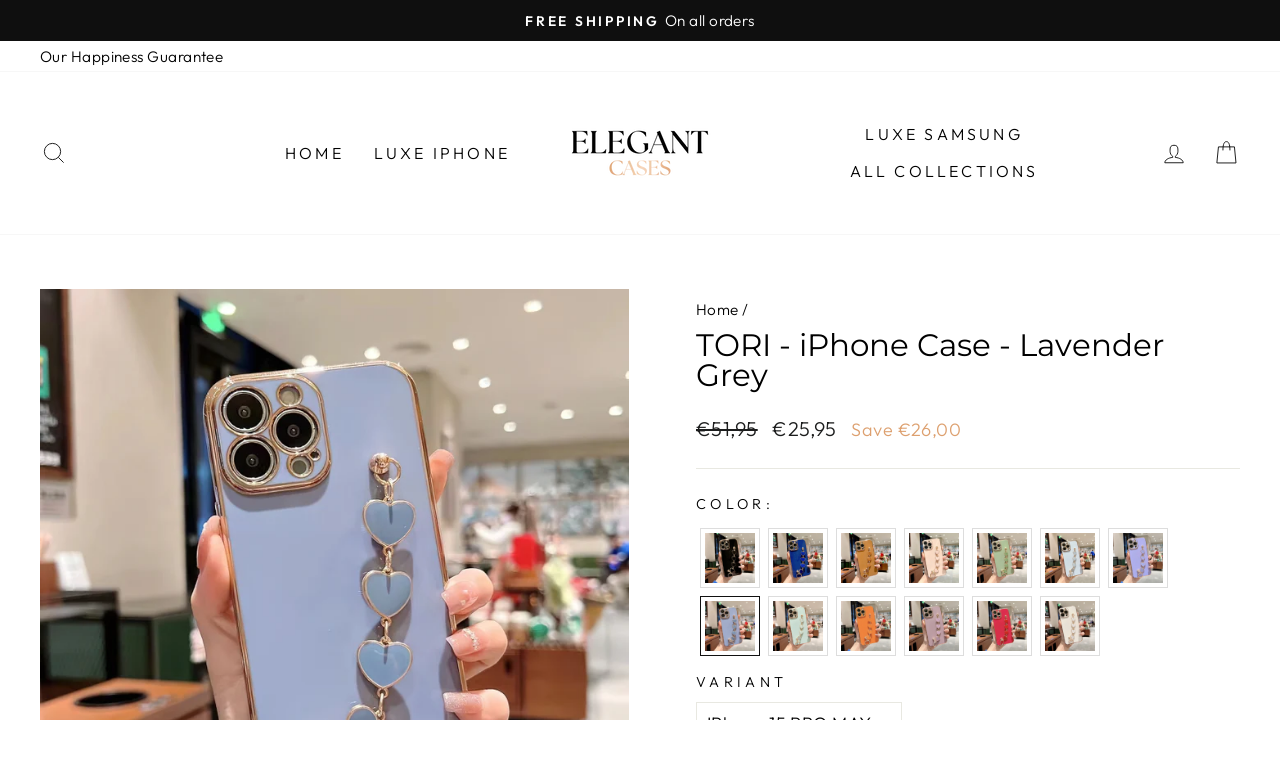

--- FILE ---
content_type: text/html; charset=utf-8
request_url: https://elegant-cases.com/en-si/products/tori-iphone-case-lavender-grey
body_size: 30505
content:
<!doctype html>
<html class="no-js" lang="en" dir="ltr">
<head>
<link rel='preconnect dns-prefetch' href='https://api.config-security.com/' crossorigin />
<link rel='preconnect dns-prefetch' href='https://conf.config-security.com/' crossorigin />
<link rel='preconnect dns-prefetch' href='https://whale.camera/' crossorigin />
<script>
/* >> TriplePixel :: start*/
window.TriplePixelData={TripleName:"elegant-cases-shop.myshopify.com",ver:"2.11",plat:"SHOPIFY",isHeadless:false},function(W,H,A,L,E,_,B,N){function O(U,T,P,H,R){void 0===R&&(R=!1),H=new XMLHttpRequest,P?(H.open("POST",U,!0),H.setRequestHeader("Content-Type","application/json")):H.open("GET",U,!0),H.send(JSON.stringify(P||{})),H.onreadystatechange=function(){4===H.readyState&&200===H.status?(R=H.responseText,U.includes(".txt")?eval(R):P||(N[B]=R)):(299<H.status||H.status<200)&&T&&!R&&(R=!0,O(U,T-1,P))}}if(N=window,!N[H+"sn"]){N[H+"sn"]=1,L=function(){return Date.now().toString(36)+"_"+Math.random().toString(36)};try{A.setItem(H,1+(0|A.getItem(H)||0)),(E=JSON.parse(A.getItem(H+"U")||"[]")).push({u:location.href,r:document.referrer,t:Date.now(),id:L()}),A.setItem(H+"U",JSON.stringify(E))}catch(e){}var i,m,p;A.getItem('"!nC`')||(_=A,A=N,A[H]||(E=A[H]=function(t,e,a){return void 0===a&&(a=[]),"State"==t?E.s:(W=L(),(E._q=E._q||[]).push([W,t,e].concat(a)),W)},E.s="Installed",E._q=[],E.ch=W,B="configSecurityConfModel",N[B]=1,O("https://conf.config-security.com/model",5),i=L(),m=A[atob("c2NyZWVu")],_.setItem("di_pmt_wt",i),p={id:i,action:"profile",avatar:_.getItem("auth-security_rand_salt_"),time:m[atob("d2lkdGg=")]+":"+m[atob("aGVpZ2h0")],host:A.TriplePixelData.TripleName,plat:A.TriplePixelData.plat,url:window.location.href,ref:document.referrer,ver:A.TriplePixelData.ver},O("https://api.config-security.com/event",5,p),O("https://whale.camera/live/dot.txt",5)))}}("","TriplePixel",localStorage);
/* << TriplePixel :: end*/
</script>

 
	<script src='https://cdn.shopify.com/s/files/1/0411/8639/4277/t/11/assets/spotlight.js'></script>

    <link href='https://cdn.shopify.com/s/files/1/0411/8639/4277/t/11/assets/ymq-option.css' rel='stylesheet'> 

	<link href='https://option.ymq.cool/option/bottom.css' rel='stylesheet'> 

	<style id="ymq-jsstyle"></style> 

	<script>
		window.best_option = window.best_option || {}; 

		best_option.shop = `elegant-cases-shop.myshopify.com`; 

		best_option.page = `product`; 

		best_option.ymq_option_branding = {}; 
		  
			best_option.ymq_option_branding = {"button":{"--button-background-checked-color":"#000000","--button-background-color":"#FFFFFF","--button-background-disabled-color":"#FFFFFF","--button-border-checked-color":"#000000","--button-border-color":"#000000","--button-border-disabled-color":"#000000","--button-font-checked-color":"#FFFFFF","--button-font-disabled-color":"#cccccc","--button-font-color":"#000000","--button-border-radius":"0","--button-font-size":"14","--button-line-height":"20","--button-margin-l-r":"4","--button-margin-u-d":"4","--button-padding-l-r":"16","--button-padding-u-d":"8"},"radio":{"--radio-border-color":"#BBC1E1","--radio-border-checked-color":"#BBC1E1","--radio-border-disabled-color":"#BBC1E1","--radio-border-hover-color":"#BBC1E1","--radio-background-color":"#FFFFFF","--radio-background-checked-color":"#275EFE","--radio-background-disabled-color":"#E1E6F9","--radio-background-hover-color":"#FFFFFF","--radio-inner-color":"#E1E6F9","--radio-inner-checked-color":"#FFFFFF","--radio-inner-disabled-color":"#FFFFFF"},"input":{"--input-background-checked-color":"#FFFFFF","--input-background-color":"#FFFFFF","--input-border-checked-color":"#000000","--input-border-color":"#000000","--input-font-checked-color":"#000000","--input-font-color":"#000000","--input-border-radius":"0","--input-font-size":"14","--input-padding-l-r":"16","--input-padding-u-d":"9","--input-width":"100","--input-max-width":"400"},"select":{"--select-border-color":"#000000","--select-border-checked-color":"#000000","--select-background-color":"#FFFFFF","--select-background-checked-color":"#FFFFFF","--select-font-color":"#000000","--select-font-checked-color":"#000000","--select-option-background-color":"#FFFFFF","--select-option-background-checked-color":"#F5F9FF","--select-option-background-disabled-color":"#FFFFFF","--select-option-font-color":"#000000","--select-option-font-checked-color":"#000000","--select-option-font-disabled-color":"#CCCCCC","--select-padding-u-d":"9","--select-padding-l-r":"16","--select-option-padding-u-d":"9","--select-option-padding-l-r":"16","--select-width":"100","--select-max-width":"400","--select-font-size":"14","--select-border-radius":"0"},"multiple":{"--multiple-background-color":"#F5F9FF","--multiple-font-color":"#000000","--multiple-padding-u-d":"2","--multiple-padding-l-r":"8","--multiple-font-size":"12","--multiple-border-radius":"0"},"img":{"--img-border-color":"#E1E1E1","--img-border-checked-color":"#000000","--img-border-disabled-color":"#000000","--img-width":"50","--img-height":"50","--img-margin-u-d":"2","--img-margin-l-r":"2","--img-border-radius":"4"},"upload":{"--upload-background-color":"#409EFF","--upload-font-color":"#FFFFFF","--upload-border-color":"#409EFF","--upload-padding-u-d":"12","--upload-padding-l-r":"20","--upload-font-size":"12","--upload-border-radius":"4"},"cart":{"--cart-border-color":"#000000","--buy-border-color":"#000000","--cart-border-hover-color":"#000000","--buy-border-hover-color":"#000000","--cart-background-color":"#000000","--buy-background-color":"#000000","--cart-background-hover-color":"#000000","--buy-background-hover-color":"#000000","--cart-font-color":"#FFFFFF","--buy-font-color":"#FFFFFF","--cart-font-hover-color":"#FFFFFF","--buy-font-hover-color":"#FFFFFF","--cart-padding-u-d":"12","--cart-padding-l-r":"16","--buy-padding-u-d":"12","--buy-padding-l-r":"16","--cart-margin-u-d":"4","--cart-margin-l-r":"0","--buy-margin-u-d":"4","--buy-margin-l-r":"0","--cart-width":"100","--cart-max-width":"800","--buy-width":"100","--buy-max-width":"800","--cart-font-size":"14","--cart-border-radius":"0","--buy-font-size":"14","--buy-border-radius":"0"},"quantity":{"--quantity-border-color":"#A6A3A3","--quantity-font-color":"#000000","--quantity-background-color":"#FFFFFF","--quantity-width":"150","--quantity-height":"40","--quantity-font-size":"14","--quantity-border-radius":"0"},"global":{"--global-title-color":"#000000","--global-help-color":"#000000","--global-error-color":"#DC3545","--global-title-font-size":"14","--global-help-font-size":"12","--global-error-font-size":"12","--global-margin-top":"0","--global-margin-bottom":"20","--global-margin-left":"0","--global-margin-right":"0","--global-title-margin-top":"0","--global-title-margin-bottom":"5","--global-title-margin-left":"0","--global-title-margin-right":"0","--global-help-margin-top":"5","--global-help-margin-bottom":"0","--global-help-margin-left":"0","--global-help-margin-right":"0","--global-error-margin-top":"5","--global-error-margin-bottom":"0","--global-error-margin-left":"0","--global-error-margin-right":"0"},"discount":{"--new-discount-normal-color":"#1878B9","--new-discount-error-color":"#E22120","--new-discount-layout":"flex-end"},"lan":{"require":"This is a required field.","email":"Please enter a valid email address.","phone":"Please enter the correct phone.","number":"Please enter an number.","integer":"Please enter an integer.","min_char":"Please enter no less than %s characters.","max_char":"Please enter no more than %s characters.","max_s":"Please choose less than %s options.","min_s":"Please choose more than %s options.","total_s":"Please choose %s options.","min":"Please enter no less than %s.","max":"Please enter no more than %s.","currency":"USD","sold_out":"sold out","please_choose":"Please choose","add_to_cart":"ADD TO CART","buy_it_now":"BUY IT NOW","add_price_text":"Selection will add %s to the price","discount_code":"Discount code","application":"Apply","discount_error1":"Enter a valid discount code","discount_error2":"discount code isn't valid for the items in your cart"},"price":{"--price-border-color":"#000000","--price-background-color":"#FFFFFF","--price-font-color":"#000000","--price-price-font-color":"#03de90","--price-padding-u-d":"9","--price-padding-l-r":"16","--price-width":"100","--price-max-width":"400","--price-font-size":"14","--price-border-radius":"0"},"extra":{"is_show":"0","plan":"1","quantity-box":"0","price-value":"3,4,15,6,16,7","variant-original-margin-bottom":"15","strong-dorp-down":0,"radio-unchecked":"0","img-option-bigger":1,"add-button-reload":"1","buy-now-new":"1","open-theme-buy-now":"0","open-theme-ajax-cart":"0","free_plan":0,"timestamp":1654767160,"new":2,"id":"63546687733","close":"0","free":"0","add-to-cart-form":"","variant-not-disabled":"0","variant-id-dom":"","add-cart-form-number":".product-single__meta","product-price-in-product-page":"","product-compare-at-price-in-product-page":"","hide-shopify-option":"","show-quantity":"","quantity-change":"","product-hide":"","product-show":"","product-add-to-cart":"","payment-button-hide":"","discount-before":"","cart-quantity-click-change":"","cart-quantity-change":"","check-out-button":"","variant-condition-label-class":"","variant-condition-value-parent-class":"","variant-condition-value-class":"","variant-condition-click-class":"","trigger-select":"","trigger-select-join":"","other-form-data":"0","bunow":"1","cart-ajax":"0","add-cart-url":"","theme-variant-class":".variant-input-wrap","theme-variant-class-no":"","extra-style-code":"","variant-id-from":"0","trigger-option-dom":"","before_init_product":"","buildYmqDom_b":"","buildYmqDom_a":"","replaceDomPrice_b":"","replaceDomPrice_a":"","buildFormData_b":"","buildFormData_a":"","doAddCart_before_validate":"","doAddCart_after_validate":"","doAddCart_before_getAjaxData":"","doAddCart_after_getAjaxData":"","doAddCart_success":"","doAddCart_error":"","variant-original":"0"}}; 
		 
	        
		best_option.product = {"id":7867570749685,"title":"TORI - iPhone Case - Lavender Grey","handle":"tori-iphone-case-lavender-grey","description":"\u003cp style=\"text-align: center;\" data-mce-style=\"text-align: center;\" data-mce-fragment=\"1\"\u003e\u003cstrong data-mce-fragment=\"1\"\u003eWhy choose our Tori iPhone Case?\u003cbr data-mce-fragment=\"1\"\u003e\u003cbr data-mce-fragment=\"1\"\u003e\u003c\/strong\u003e\u003c\/p\u003e\n\u003cp style=\"text-align: left;\" data-mce-style=\"text-align: left;\" data-mce-fragment=\"1\"\u003e\u003cstrong data-mce-fragment=\"1\"\u003eUltra Luxurious Design:\u003c\/strong\u003e\u003cspan data-mce-fragment=\"1\"\u003e \u003c\/span\u003eStand out from the crowd with an iPhone case that looks as stunning as you.\u003cbr data-mce-fragment=\"1\"\u003e\u003cbr data-mce-fragment=\"1\"\u003e\u003cstrong data-mce-fragment=\"1\"\u003eShockproof and Anti-Fall:\u003c\/strong\u003e\u003cspan data-mce-fragment=\"1\"\u003e \u003c\/span\u003e\u003cspan data-mce-fragment=\"1\"\u003eThanks to reinforced edges and elastic soft silicone material, it prevents your iPhone from impact and scratches.\u003c\/span\u003e\u003cbr data-mce-fragment=\"1\"\u003e\u003cbr data-mce-fragment=\"1\"\u003e\u003cstrong data-mce-fragment=\"1\"\u003eCamera Protection and Raised Bezels:\u003c\/strong\u003e\u003cspan data-mce-fragment=\"1\"\u003e \u003c\/span\u003e\u003cspan data-mce-fragment=\"1\"\u003eMore protection for your screen and camera – thanks to raised bezels. You can get the protection you need for your phone in the styles you love.\u003c\/span\u003e\u003cbr data-mce-fragment=\"1\"\u003e\u003c\/p\u003e\n\u003cp style=\"text-align: left;\" data-mce-style=\"text-align: left;\" data-mce-fragment=\"1\"\u003e\u003cspan data-mce-fragment=\"1\"\u003e\u003cstrong\u003eHeart Hand Bracelet:\u003c\/strong\u003e A love heart hand bracelet holder will show off your sophisticated sense of style while protecting your phone at the same time.\u003c\/span\u003e\u003c\/p\u003e\n\u003cp data-mce-fragment=\"1\"\u003e\u003cstrong data-mce-fragment=\"1\"\u003ePrecise Cutouts:\u003c\/strong\u003e\u003cspan data-mce-fragment=\"1\"\u003e \u003c\/span\u003eAccurate cutouts ensure easy access to all ports, buttons, speaker and camera.\u003c\/p\u003e\n\u003cp style=\"text-align: left;\" data-mce-style=\"text-align: left;\" data-mce-fragment=\"1\"\u003e\u003cstrong data-mce-fragment=\"1\"\u003eGet Free Shipping and Save 40% when ordering today.\u003c\/strong\u003e\u003c\/p\u003e","published_at":"2022-09-27T23:02:53-07:00","created_at":"2022-09-27T22:51:02-07:00","vendor":"Elegant Cases Shop","type":"Mobile Phone Cases","tags":["gray","grey","gslink-iphone-tori","iphone 11","iphone 11 pro","iphone 11 pro max","iphone 12","iphone 12 mini","iphone 12 pro","iphone 12 pro max","iphone 13","iphone 13 mini","iphone 13 pro","iphone 13 pro max","iphone 14","iphone 14 plus","iphone 14 pro","iphone 15","iphone 15 plus","iphone 15 pro","iphone 15 pro max. iphone 14 pro max","iphone 7","iphone 7 plus","iphone 8","iphone se","iphone x","iphone xr","iphone xs","iphone xs max","purple","tori"],"price":2595,"price_min":2595,"price_max":2595,"available":true,"price_varies":false,"compare_at_price":5195,"compare_at_price_min":5195,"compare_at_price_max":5195,"compare_at_price_varies":false,"variants":[{"id":47080989032786,"title":"IPhone 15 PRO MAX","option1":"IPhone 15 PRO MAX","option2":null,"option3":null,"sku":"","requires_shipping":true,"taxable":true,"featured_image":{"id":38185519022325,"product_id":7867570749685,"position":1,"created_at":"2022-09-27T22:59:59-07:00","updated_at":"2022-09-27T23:00:02-07:00","alt":null,"width":800,"height":800,"src":"\/\/elegant-cases.com\/cdn\/shop\/products\/Tori-LavenderGrey.jpg?v=1664344802","variant_ids":[43289119097077,43289119129845,43289119162613,43289119195381,43289119228149,43289119260917,43289119293685,43289119326453,43289119359221,43289119391989,43289119424757,43289119457525,43289119490293,43289119523061,43289119555829,43289119588597,43289119621365,43289119654133,43289119686901,47080987853138,47080987885906,47080987918674,47080987951442,47080989032786,47080989065554,47080989098322,47080989131090]},"available":true,"name":"TORI - iPhone Case - Lavender Grey - IPhone 15 PRO MAX","public_title":"IPhone 15 PRO MAX","options":["IPhone 15 PRO MAX"],"price":2595,"weight":10,"compare_at_price":5195,"inventory_management":"shopify","barcode":"","featured_media":{"alt":null,"id":30771374588149,"position":1,"preview_image":{"aspect_ratio":1.0,"height":800,"width":800,"src":"\/\/elegant-cases.com\/cdn\/shop\/products\/Tori-LavenderGrey.jpg?v=1664344802"}},"requires_selling_plan":false,"selling_plan_allocations":[]},{"id":47080989065554,"title":"IPhone 15 PRO","option1":"IPhone 15 PRO","option2":null,"option3":null,"sku":"","requires_shipping":true,"taxable":true,"featured_image":{"id":38185519022325,"product_id":7867570749685,"position":1,"created_at":"2022-09-27T22:59:59-07:00","updated_at":"2022-09-27T23:00:02-07:00","alt":null,"width":800,"height":800,"src":"\/\/elegant-cases.com\/cdn\/shop\/products\/Tori-LavenderGrey.jpg?v=1664344802","variant_ids":[43289119097077,43289119129845,43289119162613,43289119195381,43289119228149,43289119260917,43289119293685,43289119326453,43289119359221,43289119391989,43289119424757,43289119457525,43289119490293,43289119523061,43289119555829,43289119588597,43289119621365,43289119654133,43289119686901,47080987853138,47080987885906,47080987918674,47080987951442,47080989032786,47080989065554,47080989098322,47080989131090]},"available":true,"name":"TORI - iPhone Case - Lavender Grey - IPhone 15 PRO","public_title":"IPhone 15 PRO","options":["IPhone 15 PRO"],"price":2595,"weight":10,"compare_at_price":5195,"inventory_management":"shopify","barcode":"","featured_media":{"alt":null,"id":30771374588149,"position":1,"preview_image":{"aspect_ratio":1.0,"height":800,"width":800,"src":"\/\/elegant-cases.com\/cdn\/shop\/products\/Tori-LavenderGrey.jpg?v=1664344802"}},"requires_selling_plan":false,"selling_plan_allocations":[]},{"id":47080989098322,"title":"IPhone 15 PLUS","option1":"IPhone 15 PLUS","option2":null,"option3":null,"sku":"","requires_shipping":true,"taxable":true,"featured_image":{"id":38185519022325,"product_id":7867570749685,"position":1,"created_at":"2022-09-27T22:59:59-07:00","updated_at":"2022-09-27T23:00:02-07:00","alt":null,"width":800,"height":800,"src":"\/\/elegant-cases.com\/cdn\/shop\/products\/Tori-LavenderGrey.jpg?v=1664344802","variant_ids":[43289119097077,43289119129845,43289119162613,43289119195381,43289119228149,43289119260917,43289119293685,43289119326453,43289119359221,43289119391989,43289119424757,43289119457525,43289119490293,43289119523061,43289119555829,43289119588597,43289119621365,43289119654133,43289119686901,47080987853138,47080987885906,47080987918674,47080987951442,47080989032786,47080989065554,47080989098322,47080989131090]},"available":true,"name":"TORI - iPhone Case - Lavender Grey - IPhone 15 PLUS","public_title":"IPhone 15 PLUS","options":["IPhone 15 PLUS"],"price":2595,"weight":10,"compare_at_price":5195,"inventory_management":"shopify","barcode":"","featured_media":{"alt":null,"id":30771374588149,"position":1,"preview_image":{"aspect_ratio":1.0,"height":800,"width":800,"src":"\/\/elegant-cases.com\/cdn\/shop\/products\/Tori-LavenderGrey.jpg?v=1664344802"}},"requires_selling_plan":false,"selling_plan_allocations":[]},{"id":47080989131090,"title":"IPhone 15","option1":"IPhone 15","option2":null,"option3":null,"sku":"","requires_shipping":true,"taxable":true,"featured_image":{"id":38185519022325,"product_id":7867570749685,"position":1,"created_at":"2022-09-27T22:59:59-07:00","updated_at":"2022-09-27T23:00:02-07:00","alt":null,"width":800,"height":800,"src":"\/\/elegant-cases.com\/cdn\/shop\/products\/Tori-LavenderGrey.jpg?v=1664344802","variant_ids":[43289119097077,43289119129845,43289119162613,43289119195381,43289119228149,43289119260917,43289119293685,43289119326453,43289119359221,43289119391989,43289119424757,43289119457525,43289119490293,43289119523061,43289119555829,43289119588597,43289119621365,43289119654133,43289119686901,47080987853138,47080987885906,47080987918674,47080987951442,47080989032786,47080989065554,47080989098322,47080989131090]},"available":true,"name":"TORI - iPhone Case - Lavender Grey - IPhone 15","public_title":"IPhone 15","options":["IPhone 15"],"price":2595,"weight":10,"compare_at_price":5195,"inventory_management":"shopify","barcode":"","featured_media":{"alt":null,"id":30771374588149,"position":1,"preview_image":{"aspect_ratio":1.0,"height":800,"width":800,"src":"\/\/elegant-cases.com\/cdn\/shop\/products\/Tori-LavenderGrey.jpg?v=1664344802"}},"requires_selling_plan":false,"selling_plan_allocations":[]},{"id":47080987853138,"title":"IPhone 14 PRO MAX","option1":"IPhone 14 PRO MAX","option2":null,"option3":null,"sku":"","requires_shipping":true,"taxable":true,"featured_image":{"id":38185519022325,"product_id":7867570749685,"position":1,"created_at":"2022-09-27T22:59:59-07:00","updated_at":"2022-09-27T23:00:02-07:00","alt":null,"width":800,"height":800,"src":"\/\/elegant-cases.com\/cdn\/shop\/products\/Tori-LavenderGrey.jpg?v=1664344802","variant_ids":[43289119097077,43289119129845,43289119162613,43289119195381,43289119228149,43289119260917,43289119293685,43289119326453,43289119359221,43289119391989,43289119424757,43289119457525,43289119490293,43289119523061,43289119555829,43289119588597,43289119621365,43289119654133,43289119686901,47080987853138,47080987885906,47080987918674,47080987951442,47080989032786,47080989065554,47080989098322,47080989131090]},"available":true,"name":"TORI - iPhone Case - Lavender Grey - IPhone 14 PRO MAX","public_title":"IPhone 14 PRO MAX","options":["IPhone 14 PRO MAX"],"price":2595,"weight":10,"compare_at_price":5195,"inventory_management":"shopify","barcode":"","featured_media":{"alt":null,"id":30771374588149,"position":1,"preview_image":{"aspect_ratio":1.0,"height":800,"width":800,"src":"\/\/elegant-cases.com\/cdn\/shop\/products\/Tori-LavenderGrey.jpg?v=1664344802"}},"requires_selling_plan":false,"selling_plan_allocations":[]},{"id":47080987885906,"title":"IPhone 14 PRO","option1":"IPhone 14 PRO","option2":null,"option3":null,"sku":"","requires_shipping":true,"taxable":true,"featured_image":{"id":38185519022325,"product_id":7867570749685,"position":1,"created_at":"2022-09-27T22:59:59-07:00","updated_at":"2022-09-27T23:00:02-07:00","alt":null,"width":800,"height":800,"src":"\/\/elegant-cases.com\/cdn\/shop\/products\/Tori-LavenderGrey.jpg?v=1664344802","variant_ids":[43289119097077,43289119129845,43289119162613,43289119195381,43289119228149,43289119260917,43289119293685,43289119326453,43289119359221,43289119391989,43289119424757,43289119457525,43289119490293,43289119523061,43289119555829,43289119588597,43289119621365,43289119654133,43289119686901,47080987853138,47080987885906,47080987918674,47080987951442,47080989032786,47080989065554,47080989098322,47080989131090]},"available":true,"name":"TORI - iPhone Case - Lavender Grey - IPhone 14 PRO","public_title":"IPhone 14 PRO","options":["IPhone 14 PRO"],"price":2595,"weight":10,"compare_at_price":5195,"inventory_management":"shopify","barcode":"","featured_media":{"alt":null,"id":30771374588149,"position":1,"preview_image":{"aspect_ratio":1.0,"height":800,"width":800,"src":"\/\/elegant-cases.com\/cdn\/shop\/products\/Tori-LavenderGrey.jpg?v=1664344802"}},"requires_selling_plan":false,"selling_plan_allocations":[]},{"id":47080987918674,"title":"IPhone 14 PLUS","option1":"IPhone 14 PLUS","option2":null,"option3":null,"sku":"","requires_shipping":true,"taxable":true,"featured_image":{"id":38185519022325,"product_id":7867570749685,"position":1,"created_at":"2022-09-27T22:59:59-07:00","updated_at":"2022-09-27T23:00:02-07:00","alt":null,"width":800,"height":800,"src":"\/\/elegant-cases.com\/cdn\/shop\/products\/Tori-LavenderGrey.jpg?v=1664344802","variant_ids":[43289119097077,43289119129845,43289119162613,43289119195381,43289119228149,43289119260917,43289119293685,43289119326453,43289119359221,43289119391989,43289119424757,43289119457525,43289119490293,43289119523061,43289119555829,43289119588597,43289119621365,43289119654133,43289119686901,47080987853138,47080987885906,47080987918674,47080987951442,47080989032786,47080989065554,47080989098322,47080989131090]},"available":true,"name":"TORI - iPhone Case - Lavender Grey - IPhone 14 PLUS","public_title":"IPhone 14 PLUS","options":["IPhone 14 PLUS"],"price":2595,"weight":10,"compare_at_price":5195,"inventory_management":"shopify","barcode":"","featured_media":{"alt":null,"id":30771374588149,"position":1,"preview_image":{"aspect_ratio":1.0,"height":800,"width":800,"src":"\/\/elegant-cases.com\/cdn\/shop\/products\/Tori-LavenderGrey.jpg?v=1664344802"}},"requires_selling_plan":false,"selling_plan_allocations":[]},{"id":47080987951442,"title":"IPhone 14","option1":"IPhone 14","option2":null,"option3":null,"sku":"","requires_shipping":true,"taxable":true,"featured_image":{"id":38185519022325,"product_id":7867570749685,"position":1,"created_at":"2022-09-27T22:59:59-07:00","updated_at":"2022-09-27T23:00:02-07:00","alt":null,"width":800,"height":800,"src":"\/\/elegant-cases.com\/cdn\/shop\/products\/Tori-LavenderGrey.jpg?v=1664344802","variant_ids":[43289119097077,43289119129845,43289119162613,43289119195381,43289119228149,43289119260917,43289119293685,43289119326453,43289119359221,43289119391989,43289119424757,43289119457525,43289119490293,43289119523061,43289119555829,43289119588597,43289119621365,43289119654133,43289119686901,47080987853138,47080987885906,47080987918674,47080987951442,47080989032786,47080989065554,47080989098322,47080989131090]},"available":true,"name":"TORI - iPhone Case - Lavender Grey - IPhone 14","public_title":"IPhone 14","options":["IPhone 14"],"price":2595,"weight":10,"compare_at_price":5195,"inventory_management":"shopify","barcode":"","featured_media":{"alt":null,"id":30771374588149,"position":1,"preview_image":{"aspect_ratio":1.0,"height":800,"width":800,"src":"\/\/elegant-cases.com\/cdn\/shop\/products\/Tori-LavenderGrey.jpg?v=1664344802"}},"requires_selling_plan":false,"selling_plan_allocations":[]},{"id":43289119097077,"title":"IPhone 13 PRO MAX","option1":"IPhone 13 PRO MAX","option2":null,"option3":null,"sku":null,"requires_shipping":true,"taxable":true,"featured_image":{"id":38185519022325,"product_id":7867570749685,"position":1,"created_at":"2022-09-27T22:59:59-07:00","updated_at":"2022-09-27T23:00:02-07:00","alt":null,"width":800,"height":800,"src":"\/\/elegant-cases.com\/cdn\/shop\/products\/Tori-LavenderGrey.jpg?v=1664344802","variant_ids":[43289119097077,43289119129845,43289119162613,43289119195381,43289119228149,43289119260917,43289119293685,43289119326453,43289119359221,43289119391989,43289119424757,43289119457525,43289119490293,43289119523061,43289119555829,43289119588597,43289119621365,43289119654133,43289119686901,47080987853138,47080987885906,47080987918674,47080987951442,47080989032786,47080989065554,47080989098322,47080989131090]},"available":true,"name":"TORI - iPhone Case - Lavender Grey - IPhone 13 PRO MAX","public_title":"IPhone 13 PRO MAX","options":["IPhone 13 PRO MAX"],"price":2595,"weight":10,"compare_at_price":5195,"inventory_management":"shopify","barcode":null,"featured_media":{"alt":null,"id":30771374588149,"position":1,"preview_image":{"aspect_ratio":1.0,"height":800,"width":800,"src":"\/\/elegant-cases.com\/cdn\/shop\/products\/Tori-LavenderGrey.jpg?v=1664344802"}},"requires_selling_plan":false,"selling_plan_allocations":[]},{"id":43289119129845,"title":"IPhone 13 PRO","option1":"IPhone 13 PRO","option2":null,"option3":null,"sku":null,"requires_shipping":true,"taxable":true,"featured_image":{"id":38185519022325,"product_id":7867570749685,"position":1,"created_at":"2022-09-27T22:59:59-07:00","updated_at":"2022-09-27T23:00:02-07:00","alt":null,"width":800,"height":800,"src":"\/\/elegant-cases.com\/cdn\/shop\/products\/Tori-LavenderGrey.jpg?v=1664344802","variant_ids":[43289119097077,43289119129845,43289119162613,43289119195381,43289119228149,43289119260917,43289119293685,43289119326453,43289119359221,43289119391989,43289119424757,43289119457525,43289119490293,43289119523061,43289119555829,43289119588597,43289119621365,43289119654133,43289119686901,47080987853138,47080987885906,47080987918674,47080987951442,47080989032786,47080989065554,47080989098322,47080989131090]},"available":true,"name":"TORI - iPhone Case - Lavender Grey - IPhone 13 PRO","public_title":"IPhone 13 PRO","options":["IPhone 13 PRO"],"price":2595,"weight":10,"compare_at_price":5195,"inventory_management":"shopify","barcode":null,"featured_media":{"alt":null,"id":30771374588149,"position":1,"preview_image":{"aspect_ratio":1.0,"height":800,"width":800,"src":"\/\/elegant-cases.com\/cdn\/shop\/products\/Tori-LavenderGrey.jpg?v=1664344802"}},"requires_selling_plan":false,"selling_plan_allocations":[]},{"id":43289119162613,"title":"IPhone 13","option1":"IPhone 13","option2":null,"option3":null,"sku":null,"requires_shipping":true,"taxable":true,"featured_image":{"id":38185519022325,"product_id":7867570749685,"position":1,"created_at":"2022-09-27T22:59:59-07:00","updated_at":"2022-09-27T23:00:02-07:00","alt":null,"width":800,"height":800,"src":"\/\/elegant-cases.com\/cdn\/shop\/products\/Tori-LavenderGrey.jpg?v=1664344802","variant_ids":[43289119097077,43289119129845,43289119162613,43289119195381,43289119228149,43289119260917,43289119293685,43289119326453,43289119359221,43289119391989,43289119424757,43289119457525,43289119490293,43289119523061,43289119555829,43289119588597,43289119621365,43289119654133,43289119686901,47080987853138,47080987885906,47080987918674,47080987951442,47080989032786,47080989065554,47080989098322,47080989131090]},"available":true,"name":"TORI - iPhone Case - Lavender Grey - IPhone 13","public_title":"IPhone 13","options":["IPhone 13"],"price":2595,"weight":10,"compare_at_price":5195,"inventory_management":"shopify","barcode":null,"featured_media":{"alt":null,"id":30771374588149,"position":1,"preview_image":{"aspect_ratio":1.0,"height":800,"width":800,"src":"\/\/elegant-cases.com\/cdn\/shop\/products\/Tori-LavenderGrey.jpg?v=1664344802"}},"requires_selling_plan":false,"selling_plan_allocations":[]},{"id":43289119195381,"title":"IPhone 13 Mini","option1":"IPhone 13 Mini","option2":null,"option3":null,"sku":null,"requires_shipping":true,"taxable":true,"featured_image":{"id":38185519022325,"product_id":7867570749685,"position":1,"created_at":"2022-09-27T22:59:59-07:00","updated_at":"2022-09-27T23:00:02-07:00","alt":null,"width":800,"height":800,"src":"\/\/elegant-cases.com\/cdn\/shop\/products\/Tori-LavenderGrey.jpg?v=1664344802","variant_ids":[43289119097077,43289119129845,43289119162613,43289119195381,43289119228149,43289119260917,43289119293685,43289119326453,43289119359221,43289119391989,43289119424757,43289119457525,43289119490293,43289119523061,43289119555829,43289119588597,43289119621365,43289119654133,43289119686901,47080987853138,47080987885906,47080987918674,47080987951442,47080989032786,47080989065554,47080989098322,47080989131090]},"available":true,"name":"TORI - iPhone Case - Lavender Grey - IPhone 13 Mini","public_title":"IPhone 13 Mini","options":["IPhone 13 Mini"],"price":2595,"weight":10,"compare_at_price":5195,"inventory_management":"shopify","barcode":null,"featured_media":{"alt":null,"id":30771374588149,"position":1,"preview_image":{"aspect_ratio":1.0,"height":800,"width":800,"src":"\/\/elegant-cases.com\/cdn\/shop\/products\/Tori-LavenderGrey.jpg?v=1664344802"}},"requires_selling_plan":false,"selling_plan_allocations":[]},{"id":43289119228149,"title":"IPhone 12 PRO MAX","option1":"IPhone 12 PRO MAX","option2":null,"option3":null,"sku":null,"requires_shipping":true,"taxable":true,"featured_image":{"id":38185519022325,"product_id":7867570749685,"position":1,"created_at":"2022-09-27T22:59:59-07:00","updated_at":"2022-09-27T23:00:02-07:00","alt":null,"width":800,"height":800,"src":"\/\/elegant-cases.com\/cdn\/shop\/products\/Tori-LavenderGrey.jpg?v=1664344802","variant_ids":[43289119097077,43289119129845,43289119162613,43289119195381,43289119228149,43289119260917,43289119293685,43289119326453,43289119359221,43289119391989,43289119424757,43289119457525,43289119490293,43289119523061,43289119555829,43289119588597,43289119621365,43289119654133,43289119686901,47080987853138,47080987885906,47080987918674,47080987951442,47080989032786,47080989065554,47080989098322,47080989131090]},"available":true,"name":"TORI - iPhone Case - Lavender Grey - IPhone 12 PRO MAX","public_title":"IPhone 12 PRO MAX","options":["IPhone 12 PRO MAX"],"price":2595,"weight":10,"compare_at_price":5195,"inventory_management":"shopify","barcode":null,"featured_media":{"alt":null,"id":30771374588149,"position":1,"preview_image":{"aspect_ratio":1.0,"height":800,"width":800,"src":"\/\/elegant-cases.com\/cdn\/shop\/products\/Tori-LavenderGrey.jpg?v=1664344802"}},"requires_selling_plan":false,"selling_plan_allocations":[]},{"id":43289119260917,"title":"IPhone 12 PRO","option1":"IPhone 12 PRO","option2":null,"option3":null,"sku":null,"requires_shipping":true,"taxable":true,"featured_image":{"id":38185519022325,"product_id":7867570749685,"position":1,"created_at":"2022-09-27T22:59:59-07:00","updated_at":"2022-09-27T23:00:02-07:00","alt":null,"width":800,"height":800,"src":"\/\/elegant-cases.com\/cdn\/shop\/products\/Tori-LavenderGrey.jpg?v=1664344802","variant_ids":[43289119097077,43289119129845,43289119162613,43289119195381,43289119228149,43289119260917,43289119293685,43289119326453,43289119359221,43289119391989,43289119424757,43289119457525,43289119490293,43289119523061,43289119555829,43289119588597,43289119621365,43289119654133,43289119686901,47080987853138,47080987885906,47080987918674,47080987951442,47080989032786,47080989065554,47080989098322,47080989131090]},"available":true,"name":"TORI - iPhone Case - Lavender Grey - IPhone 12 PRO","public_title":"IPhone 12 PRO","options":["IPhone 12 PRO"],"price":2595,"weight":10,"compare_at_price":5195,"inventory_management":"shopify","barcode":null,"featured_media":{"alt":null,"id":30771374588149,"position":1,"preview_image":{"aspect_ratio":1.0,"height":800,"width":800,"src":"\/\/elegant-cases.com\/cdn\/shop\/products\/Tori-LavenderGrey.jpg?v=1664344802"}},"requires_selling_plan":false,"selling_plan_allocations":[]},{"id":43289119293685,"title":"IPhone 12","option1":"IPhone 12","option2":null,"option3":null,"sku":null,"requires_shipping":true,"taxable":true,"featured_image":{"id":38185519022325,"product_id":7867570749685,"position":1,"created_at":"2022-09-27T22:59:59-07:00","updated_at":"2022-09-27T23:00:02-07:00","alt":null,"width":800,"height":800,"src":"\/\/elegant-cases.com\/cdn\/shop\/products\/Tori-LavenderGrey.jpg?v=1664344802","variant_ids":[43289119097077,43289119129845,43289119162613,43289119195381,43289119228149,43289119260917,43289119293685,43289119326453,43289119359221,43289119391989,43289119424757,43289119457525,43289119490293,43289119523061,43289119555829,43289119588597,43289119621365,43289119654133,43289119686901,47080987853138,47080987885906,47080987918674,47080987951442,47080989032786,47080989065554,47080989098322,47080989131090]},"available":true,"name":"TORI - iPhone Case - Lavender Grey - IPhone 12","public_title":"IPhone 12","options":["IPhone 12"],"price":2595,"weight":10,"compare_at_price":5195,"inventory_management":"shopify","barcode":null,"featured_media":{"alt":null,"id":30771374588149,"position":1,"preview_image":{"aspect_ratio":1.0,"height":800,"width":800,"src":"\/\/elegant-cases.com\/cdn\/shop\/products\/Tori-LavenderGrey.jpg?v=1664344802"}},"requires_selling_plan":false,"selling_plan_allocations":[]},{"id":43289119326453,"title":"IPhone 12 Mini","option1":"IPhone 12 Mini","option2":null,"option3":null,"sku":null,"requires_shipping":true,"taxable":true,"featured_image":{"id":38185519022325,"product_id":7867570749685,"position":1,"created_at":"2022-09-27T22:59:59-07:00","updated_at":"2022-09-27T23:00:02-07:00","alt":null,"width":800,"height":800,"src":"\/\/elegant-cases.com\/cdn\/shop\/products\/Tori-LavenderGrey.jpg?v=1664344802","variant_ids":[43289119097077,43289119129845,43289119162613,43289119195381,43289119228149,43289119260917,43289119293685,43289119326453,43289119359221,43289119391989,43289119424757,43289119457525,43289119490293,43289119523061,43289119555829,43289119588597,43289119621365,43289119654133,43289119686901,47080987853138,47080987885906,47080987918674,47080987951442,47080989032786,47080989065554,47080989098322,47080989131090]},"available":true,"name":"TORI - iPhone Case - Lavender Grey - IPhone 12 Mini","public_title":"IPhone 12 Mini","options":["IPhone 12 Mini"],"price":2595,"weight":10,"compare_at_price":5195,"inventory_management":"shopify","barcode":null,"featured_media":{"alt":null,"id":30771374588149,"position":1,"preview_image":{"aspect_ratio":1.0,"height":800,"width":800,"src":"\/\/elegant-cases.com\/cdn\/shop\/products\/Tori-LavenderGrey.jpg?v=1664344802"}},"requires_selling_plan":false,"selling_plan_allocations":[]},{"id":43289119359221,"title":"IPhone 11 PRO MAX","option1":"IPhone 11 PRO MAX","option2":null,"option3":null,"sku":null,"requires_shipping":true,"taxable":true,"featured_image":{"id":38185519022325,"product_id":7867570749685,"position":1,"created_at":"2022-09-27T22:59:59-07:00","updated_at":"2022-09-27T23:00:02-07:00","alt":null,"width":800,"height":800,"src":"\/\/elegant-cases.com\/cdn\/shop\/products\/Tori-LavenderGrey.jpg?v=1664344802","variant_ids":[43289119097077,43289119129845,43289119162613,43289119195381,43289119228149,43289119260917,43289119293685,43289119326453,43289119359221,43289119391989,43289119424757,43289119457525,43289119490293,43289119523061,43289119555829,43289119588597,43289119621365,43289119654133,43289119686901,47080987853138,47080987885906,47080987918674,47080987951442,47080989032786,47080989065554,47080989098322,47080989131090]},"available":true,"name":"TORI - iPhone Case - Lavender Grey - IPhone 11 PRO MAX","public_title":"IPhone 11 PRO MAX","options":["IPhone 11 PRO MAX"],"price":2595,"weight":10,"compare_at_price":5195,"inventory_management":"shopify","barcode":null,"featured_media":{"alt":null,"id":30771374588149,"position":1,"preview_image":{"aspect_ratio":1.0,"height":800,"width":800,"src":"\/\/elegant-cases.com\/cdn\/shop\/products\/Tori-LavenderGrey.jpg?v=1664344802"}},"requires_selling_plan":false,"selling_plan_allocations":[]},{"id":43289119391989,"title":"IPhone 11 PRO","option1":"IPhone 11 PRO","option2":null,"option3":null,"sku":null,"requires_shipping":true,"taxable":true,"featured_image":{"id":38185519022325,"product_id":7867570749685,"position":1,"created_at":"2022-09-27T22:59:59-07:00","updated_at":"2022-09-27T23:00:02-07:00","alt":null,"width":800,"height":800,"src":"\/\/elegant-cases.com\/cdn\/shop\/products\/Tori-LavenderGrey.jpg?v=1664344802","variant_ids":[43289119097077,43289119129845,43289119162613,43289119195381,43289119228149,43289119260917,43289119293685,43289119326453,43289119359221,43289119391989,43289119424757,43289119457525,43289119490293,43289119523061,43289119555829,43289119588597,43289119621365,43289119654133,43289119686901,47080987853138,47080987885906,47080987918674,47080987951442,47080989032786,47080989065554,47080989098322,47080989131090]},"available":true,"name":"TORI - iPhone Case - Lavender Grey - IPhone 11 PRO","public_title":"IPhone 11 PRO","options":["IPhone 11 PRO"],"price":2595,"weight":10,"compare_at_price":5195,"inventory_management":"shopify","barcode":null,"featured_media":{"alt":null,"id":30771374588149,"position":1,"preview_image":{"aspect_ratio":1.0,"height":800,"width":800,"src":"\/\/elegant-cases.com\/cdn\/shop\/products\/Tori-LavenderGrey.jpg?v=1664344802"}},"requires_selling_plan":false,"selling_plan_allocations":[]},{"id":43289119424757,"title":"IPhone 11","option1":"IPhone 11","option2":null,"option3":null,"sku":null,"requires_shipping":true,"taxable":true,"featured_image":{"id":38185519022325,"product_id":7867570749685,"position":1,"created_at":"2022-09-27T22:59:59-07:00","updated_at":"2022-09-27T23:00:02-07:00","alt":null,"width":800,"height":800,"src":"\/\/elegant-cases.com\/cdn\/shop\/products\/Tori-LavenderGrey.jpg?v=1664344802","variant_ids":[43289119097077,43289119129845,43289119162613,43289119195381,43289119228149,43289119260917,43289119293685,43289119326453,43289119359221,43289119391989,43289119424757,43289119457525,43289119490293,43289119523061,43289119555829,43289119588597,43289119621365,43289119654133,43289119686901,47080987853138,47080987885906,47080987918674,47080987951442,47080989032786,47080989065554,47080989098322,47080989131090]},"available":true,"name":"TORI - iPhone Case - Lavender Grey - IPhone 11","public_title":"IPhone 11","options":["IPhone 11"],"price":2595,"weight":10,"compare_at_price":5195,"inventory_management":"shopify","barcode":null,"featured_media":{"alt":null,"id":30771374588149,"position":1,"preview_image":{"aspect_ratio":1.0,"height":800,"width":800,"src":"\/\/elegant-cases.com\/cdn\/shop\/products\/Tori-LavenderGrey.jpg?v=1664344802"}},"requires_selling_plan":false,"selling_plan_allocations":[]},{"id":43289119457525,"title":"IPhone SE","option1":"IPhone SE","option2":null,"option3":null,"sku":null,"requires_shipping":true,"taxable":true,"featured_image":{"id":38185519022325,"product_id":7867570749685,"position":1,"created_at":"2022-09-27T22:59:59-07:00","updated_at":"2022-09-27T23:00:02-07:00","alt":null,"width":800,"height":800,"src":"\/\/elegant-cases.com\/cdn\/shop\/products\/Tori-LavenderGrey.jpg?v=1664344802","variant_ids":[43289119097077,43289119129845,43289119162613,43289119195381,43289119228149,43289119260917,43289119293685,43289119326453,43289119359221,43289119391989,43289119424757,43289119457525,43289119490293,43289119523061,43289119555829,43289119588597,43289119621365,43289119654133,43289119686901,47080987853138,47080987885906,47080987918674,47080987951442,47080989032786,47080989065554,47080989098322,47080989131090]},"available":true,"name":"TORI - iPhone Case - Lavender Grey - IPhone SE","public_title":"IPhone SE","options":["IPhone SE"],"price":2595,"weight":10,"compare_at_price":5195,"inventory_management":"shopify","barcode":null,"featured_media":{"alt":null,"id":30771374588149,"position":1,"preview_image":{"aspect_ratio":1.0,"height":800,"width":800,"src":"\/\/elegant-cases.com\/cdn\/shop\/products\/Tori-LavenderGrey.jpg?v=1664344802"}},"requires_selling_plan":false,"selling_plan_allocations":[]},{"id":43289119490293,"title":"IPhone XS MAX","option1":"IPhone XS MAX","option2":null,"option3":null,"sku":null,"requires_shipping":true,"taxable":true,"featured_image":{"id":38185519022325,"product_id":7867570749685,"position":1,"created_at":"2022-09-27T22:59:59-07:00","updated_at":"2022-09-27T23:00:02-07:00","alt":null,"width":800,"height":800,"src":"\/\/elegant-cases.com\/cdn\/shop\/products\/Tori-LavenderGrey.jpg?v=1664344802","variant_ids":[43289119097077,43289119129845,43289119162613,43289119195381,43289119228149,43289119260917,43289119293685,43289119326453,43289119359221,43289119391989,43289119424757,43289119457525,43289119490293,43289119523061,43289119555829,43289119588597,43289119621365,43289119654133,43289119686901,47080987853138,47080987885906,47080987918674,47080987951442,47080989032786,47080989065554,47080989098322,47080989131090]},"available":true,"name":"TORI - iPhone Case - Lavender Grey - IPhone XS MAX","public_title":"IPhone XS MAX","options":["IPhone XS MAX"],"price":2595,"weight":10,"compare_at_price":5195,"inventory_management":"shopify","barcode":null,"featured_media":{"alt":null,"id":30771374588149,"position":1,"preview_image":{"aspect_ratio":1.0,"height":800,"width":800,"src":"\/\/elegant-cases.com\/cdn\/shop\/products\/Tori-LavenderGrey.jpg?v=1664344802"}},"requires_selling_plan":false,"selling_plan_allocations":[]},{"id":43289119523061,"title":"IPhone XS","option1":"IPhone XS","option2":null,"option3":null,"sku":null,"requires_shipping":true,"taxable":true,"featured_image":{"id":38185519022325,"product_id":7867570749685,"position":1,"created_at":"2022-09-27T22:59:59-07:00","updated_at":"2022-09-27T23:00:02-07:00","alt":null,"width":800,"height":800,"src":"\/\/elegant-cases.com\/cdn\/shop\/products\/Tori-LavenderGrey.jpg?v=1664344802","variant_ids":[43289119097077,43289119129845,43289119162613,43289119195381,43289119228149,43289119260917,43289119293685,43289119326453,43289119359221,43289119391989,43289119424757,43289119457525,43289119490293,43289119523061,43289119555829,43289119588597,43289119621365,43289119654133,43289119686901,47080987853138,47080987885906,47080987918674,47080987951442,47080989032786,47080989065554,47080989098322,47080989131090]},"available":true,"name":"TORI - iPhone Case - Lavender Grey - IPhone XS","public_title":"IPhone XS","options":["IPhone XS"],"price":2595,"weight":10,"compare_at_price":5195,"inventory_management":"shopify","barcode":null,"featured_media":{"alt":null,"id":30771374588149,"position":1,"preview_image":{"aspect_ratio":1.0,"height":800,"width":800,"src":"\/\/elegant-cases.com\/cdn\/shop\/products\/Tori-LavenderGrey.jpg?v=1664344802"}},"requires_selling_plan":false,"selling_plan_allocations":[]},{"id":43289119555829,"title":"IPhone XR","option1":"IPhone XR","option2":null,"option3":null,"sku":null,"requires_shipping":true,"taxable":true,"featured_image":{"id":38185519022325,"product_id":7867570749685,"position":1,"created_at":"2022-09-27T22:59:59-07:00","updated_at":"2022-09-27T23:00:02-07:00","alt":null,"width":800,"height":800,"src":"\/\/elegant-cases.com\/cdn\/shop\/products\/Tori-LavenderGrey.jpg?v=1664344802","variant_ids":[43289119097077,43289119129845,43289119162613,43289119195381,43289119228149,43289119260917,43289119293685,43289119326453,43289119359221,43289119391989,43289119424757,43289119457525,43289119490293,43289119523061,43289119555829,43289119588597,43289119621365,43289119654133,43289119686901,47080987853138,47080987885906,47080987918674,47080987951442,47080989032786,47080989065554,47080989098322,47080989131090]},"available":true,"name":"TORI - iPhone Case - Lavender Grey - IPhone XR","public_title":"IPhone XR","options":["IPhone XR"],"price":2595,"weight":10,"compare_at_price":5195,"inventory_management":"shopify","barcode":null,"featured_media":{"alt":null,"id":30771374588149,"position":1,"preview_image":{"aspect_ratio":1.0,"height":800,"width":800,"src":"\/\/elegant-cases.com\/cdn\/shop\/products\/Tori-LavenderGrey.jpg?v=1664344802"}},"requires_selling_plan":false,"selling_plan_allocations":[]},{"id":43289119588597,"title":"IPhone X","option1":"IPhone X","option2":null,"option3":null,"sku":null,"requires_shipping":true,"taxable":true,"featured_image":{"id":38185519022325,"product_id":7867570749685,"position":1,"created_at":"2022-09-27T22:59:59-07:00","updated_at":"2022-09-27T23:00:02-07:00","alt":null,"width":800,"height":800,"src":"\/\/elegant-cases.com\/cdn\/shop\/products\/Tori-LavenderGrey.jpg?v=1664344802","variant_ids":[43289119097077,43289119129845,43289119162613,43289119195381,43289119228149,43289119260917,43289119293685,43289119326453,43289119359221,43289119391989,43289119424757,43289119457525,43289119490293,43289119523061,43289119555829,43289119588597,43289119621365,43289119654133,43289119686901,47080987853138,47080987885906,47080987918674,47080987951442,47080989032786,47080989065554,47080989098322,47080989131090]},"available":true,"name":"TORI - iPhone Case - Lavender Grey - IPhone X","public_title":"IPhone X","options":["IPhone X"],"price":2595,"weight":10,"compare_at_price":5195,"inventory_management":"shopify","barcode":null,"featured_media":{"alt":null,"id":30771374588149,"position":1,"preview_image":{"aspect_ratio":1.0,"height":800,"width":800,"src":"\/\/elegant-cases.com\/cdn\/shop\/products\/Tori-LavenderGrey.jpg?v=1664344802"}},"requires_selling_plan":false,"selling_plan_allocations":[]},{"id":43289119621365,"title":"IPhone 8","option1":"IPhone 8","option2":null,"option3":null,"sku":null,"requires_shipping":true,"taxable":true,"featured_image":{"id":38185519022325,"product_id":7867570749685,"position":1,"created_at":"2022-09-27T22:59:59-07:00","updated_at":"2022-09-27T23:00:02-07:00","alt":null,"width":800,"height":800,"src":"\/\/elegant-cases.com\/cdn\/shop\/products\/Tori-LavenderGrey.jpg?v=1664344802","variant_ids":[43289119097077,43289119129845,43289119162613,43289119195381,43289119228149,43289119260917,43289119293685,43289119326453,43289119359221,43289119391989,43289119424757,43289119457525,43289119490293,43289119523061,43289119555829,43289119588597,43289119621365,43289119654133,43289119686901,47080987853138,47080987885906,47080987918674,47080987951442,47080989032786,47080989065554,47080989098322,47080989131090]},"available":true,"name":"TORI - iPhone Case - Lavender Grey - IPhone 8","public_title":"IPhone 8","options":["IPhone 8"],"price":2595,"weight":10,"compare_at_price":5195,"inventory_management":"shopify","barcode":null,"featured_media":{"alt":null,"id":30771374588149,"position":1,"preview_image":{"aspect_ratio":1.0,"height":800,"width":800,"src":"\/\/elegant-cases.com\/cdn\/shop\/products\/Tori-LavenderGrey.jpg?v=1664344802"}},"requires_selling_plan":false,"selling_plan_allocations":[]},{"id":43289119654133,"title":"IPhone 7 Plus","option1":"IPhone 7 Plus","option2":null,"option3":null,"sku":null,"requires_shipping":true,"taxable":true,"featured_image":{"id":38185519022325,"product_id":7867570749685,"position":1,"created_at":"2022-09-27T22:59:59-07:00","updated_at":"2022-09-27T23:00:02-07:00","alt":null,"width":800,"height":800,"src":"\/\/elegant-cases.com\/cdn\/shop\/products\/Tori-LavenderGrey.jpg?v=1664344802","variant_ids":[43289119097077,43289119129845,43289119162613,43289119195381,43289119228149,43289119260917,43289119293685,43289119326453,43289119359221,43289119391989,43289119424757,43289119457525,43289119490293,43289119523061,43289119555829,43289119588597,43289119621365,43289119654133,43289119686901,47080987853138,47080987885906,47080987918674,47080987951442,47080989032786,47080989065554,47080989098322,47080989131090]},"available":true,"name":"TORI - iPhone Case - Lavender Grey - IPhone 7 Plus","public_title":"IPhone 7 Plus","options":["IPhone 7 Plus"],"price":2595,"weight":10,"compare_at_price":5195,"inventory_management":"shopify","barcode":null,"featured_media":{"alt":null,"id":30771374588149,"position":1,"preview_image":{"aspect_ratio":1.0,"height":800,"width":800,"src":"\/\/elegant-cases.com\/cdn\/shop\/products\/Tori-LavenderGrey.jpg?v=1664344802"}},"requires_selling_plan":false,"selling_plan_allocations":[]},{"id":43289119686901,"title":"IPhone 7","option1":"IPhone 7","option2":null,"option3":null,"sku":null,"requires_shipping":true,"taxable":true,"featured_image":{"id":38185519022325,"product_id":7867570749685,"position":1,"created_at":"2022-09-27T22:59:59-07:00","updated_at":"2022-09-27T23:00:02-07:00","alt":null,"width":800,"height":800,"src":"\/\/elegant-cases.com\/cdn\/shop\/products\/Tori-LavenderGrey.jpg?v=1664344802","variant_ids":[43289119097077,43289119129845,43289119162613,43289119195381,43289119228149,43289119260917,43289119293685,43289119326453,43289119359221,43289119391989,43289119424757,43289119457525,43289119490293,43289119523061,43289119555829,43289119588597,43289119621365,43289119654133,43289119686901,47080987853138,47080987885906,47080987918674,47080987951442,47080989032786,47080989065554,47080989098322,47080989131090]},"available":true,"name":"TORI - iPhone Case - Lavender Grey - IPhone 7","public_title":"IPhone 7","options":["IPhone 7"],"price":2595,"weight":10,"compare_at_price":5195,"inventory_management":"shopify","barcode":null,"featured_media":{"alt":null,"id":30771374588149,"position":1,"preview_image":{"aspect_ratio":1.0,"height":800,"width":800,"src":"\/\/elegant-cases.com\/cdn\/shop\/products\/Tori-LavenderGrey.jpg?v=1664344802"}},"requires_selling_plan":false,"selling_plan_allocations":[]}],"images":["\/\/elegant-cases.com\/cdn\/shop\/products\/Tori-LavenderGrey.jpg?v=1664344802","\/\/elegant-cases.com\/cdn\/shop\/products\/Tori1_d28aeebc-31c7-476a-ac21-cb03c7db62f7.jpg?v=1664344802","\/\/elegant-cases.com\/cdn\/shop\/products\/Tori2_050cacde-fd74-4c96-b93b-5929da14a873.jpg?v=1664344802","\/\/elegant-cases.com\/cdn\/shop\/products\/Tori3_a2e1fe9b-ac30-4ddc-aac4-3c0656d89982.jpg?v=1664344802","\/\/elegant-cases.com\/cdn\/shop\/products\/Tori4_bb23f9ac-6250-4130-9b0e-40970f96fc43.jpg?v=1664344802","\/\/elegant-cases.com\/cdn\/shop\/products\/Tori5_1fb6fe96-674c-4634-99c7-9f716bbba216.jpg?v=1664344802","\/\/elegant-cases.com\/cdn\/shop\/products\/Tori6_b62c52d4-fd3d-4d51-95dc-997fa735a3f2.jpg?v=1664344802"],"featured_image":"\/\/elegant-cases.com\/cdn\/shop\/products\/Tori-LavenderGrey.jpg?v=1664344802","options":["Variant"],"media":[{"alt":null,"id":30771374588149,"position":1,"preview_image":{"aspect_ratio":1.0,"height":800,"width":800,"src":"\/\/elegant-cases.com\/cdn\/shop\/products\/Tori-LavenderGrey.jpg?v=1664344802"},"aspect_ratio":1.0,"height":800,"media_type":"image","src":"\/\/elegant-cases.com\/cdn\/shop\/products\/Tori-LavenderGrey.jpg?v=1664344802","width":800},{"alt":null,"id":30771332022517,"position":2,"preview_image":{"aspect_ratio":1.0,"height":800,"width":800,"src":"\/\/elegant-cases.com\/cdn\/shop\/products\/Tori1_d28aeebc-31c7-476a-ac21-cb03c7db62f7.jpg?v=1664344802"},"aspect_ratio":1.0,"height":800,"media_type":"image","src":"\/\/elegant-cases.com\/cdn\/shop\/products\/Tori1_d28aeebc-31c7-476a-ac21-cb03c7db62f7.jpg?v=1664344802","width":800},{"alt":null,"id":30771332055285,"position":3,"preview_image":{"aspect_ratio":1.0,"height":800,"width":800,"src":"\/\/elegant-cases.com\/cdn\/shop\/products\/Tori2_050cacde-fd74-4c96-b93b-5929da14a873.jpg?v=1664344802"},"aspect_ratio":1.0,"height":800,"media_type":"image","src":"\/\/elegant-cases.com\/cdn\/shop\/products\/Tori2_050cacde-fd74-4c96-b93b-5929da14a873.jpg?v=1664344802","width":800},{"alt":null,"id":30771332088053,"position":4,"preview_image":{"aspect_ratio":1.0,"height":800,"width":800,"src":"\/\/elegant-cases.com\/cdn\/shop\/products\/Tori3_a2e1fe9b-ac30-4ddc-aac4-3c0656d89982.jpg?v=1664344802"},"aspect_ratio":1.0,"height":800,"media_type":"image","src":"\/\/elegant-cases.com\/cdn\/shop\/products\/Tori3_a2e1fe9b-ac30-4ddc-aac4-3c0656d89982.jpg?v=1664344802","width":800},{"alt":null,"id":30771332120821,"position":5,"preview_image":{"aspect_ratio":1.0,"height":800,"width":800,"src":"\/\/elegant-cases.com\/cdn\/shop\/products\/Tori4_bb23f9ac-6250-4130-9b0e-40970f96fc43.jpg?v=1664344802"},"aspect_ratio":1.0,"height":800,"media_type":"image","src":"\/\/elegant-cases.com\/cdn\/shop\/products\/Tori4_bb23f9ac-6250-4130-9b0e-40970f96fc43.jpg?v=1664344802","width":800},{"alt":null,"id":30771332153589,"position":6,"preview_image":{"aspect_ratio":1.0,"height":800,"width":800,"src":"\/\/elegant-cases.com\/cdn\/shop\/products\/Tori5_1fb6fe96-674c-4634-99c7-9f716bbba216.jpg?v=1664344802"},"aspect_ratio":1.0,"height":800,"media_type":"image","src":"\/\/elegant-cases.com\/cdn\/shop\/products\/Tori5_1fb6fe96-674c-4634-99c7-9f716bbba216.jpg?v=1664344802","width":800},{"alt":null,"id":30771332186357,"position":7,"preview_image":{"aspect_ratio":1.0,"height":800,"width":800,"src":"\/\/elegant-cases.com\/cdn\/shop\/products\/Tori6_b62c52d4-fd3d-4d51-95dc-997fa735a3f2.jpg?v=1664344802"},"aspect_ratio":1.0,"height":800,"media_type":"image","src":"\/\/elegant-cases.com\/cdn\/shop\/products\/Tori6_b62c52d4-fd3d-4d51-95dc-997fa735a3f2.jpg?v=1664344802","width":800}],"requires_selling_plan":false,"selling_plan_groups":[],"content":"\u003cp style=\"text-align: center;\" data-mce-style=\"text-align: center;\" data-mce-fragment=\"1\"\u003e\u003cstrong data-mce-fragment=\"1\"\u003eWhy choose our Tori iPhone Case?\u003cbr data-mce-fragment=\"1\"\u003e\u003cbr data-mce-fragment=\"1\"\u003e\u003c\/strong\u003e\u003c\/p\u003e\n\u003cp style=\"text-align: left;\" data-mce-style=\"text-align: left;\" data-mce-fragment=\"1\"\u003e\u003cstrong data-mce-fragment=\"1\"\u003eUltra Luxurious Design:\u003c\/strong\u003e\u003cspan data-mce-fragment=\"1\"\u003e \u003c\/span\u003eStand out from the crowd with an iPhone case that looks as stunning as you.\u003cbr data-mce-fragment=\"1\"\u003e\u003cbr data-mce-fragment=\"1\"\u003e\u003cstrong data-mce-fragment=\"1\"\u003eShockproof and Anti-Fall:\u003c\/strong\u003e\u003cspan data-mce-fragment=\"1\"\u003e \u003c\/span\u003e\u003cspan data-mce-fragment=\"1\"\u003eThanks to reinforced edges and elastic soft silicone material, it prevents your iPhone from impact and scratches.\u003c\/span\u003e\u003cbr data-mce-fragment=\"1\"\u003e\u003cbr data-mce-fragment=\"1\"\u003e\u003cstrong data-mce-fragment=\"1\"\u003eCamera Protection and Raised Bezels:\u003c\/strong\u003e\u003cspan data-mce-fragment=\"1\"\u003e \u003c\/span\u003e\u003cspan data-mce-fragment=\"1\"\u003eMore protection for your screen and camera – thanks to raised bezels. You can get the protection you need for your phone in the styles you love.\u003c\/span\u003e\u003cbr data-mce-fragment=\"1\"\u003e\u003c\/p\u003e\n\u003cp style=\"text-align: left;\" data-mce-style=\"text-align: left;\" data-mce-fragment=\"1\"\u003e\u003cspan data-mce-fragment=\"1\"\u003e\u003cstrong\u003eHeart Hand Bracelet:\u003c\/strong\u003e A love heart hand bracelet holder will show off your sophisticated sense of style while protecting your phone at the same time.\u003c\/span\u003e\u003c\/p\u003e\n\u003cp data-mce-fragment=\"1\"\u003e\u003cstrong data-mce-fragment=\"1\"\u003ePrecise Cutouts:\u003c\/strong\u003e\u003cspan data-mce-fragment=\"1\"\u003e \u003c\/span\u003eAccurate cutouts ensure easy access to all ports, buttons, speaker and camera.\u003c\/p\u003e\n\u003cp style=\"text-align: left;\" data-mce-style=\"text-align: left;\" data-mce-fragment=\"1\"\u003e\u003cstrong data-mce-fragment=\"1\"\u003eGet Free Shipping and Save 40% when ordering today.\u003c\/strong\u003e\u003c\/p\u003e"}; 

		best_option.ymq_has_only_default_variant = true; 
		 
			best_option.ymq_has_only_default_variant = false; 
		 

        
            best_option.ymq_status = {}; 
    		 
    
    		best_option.ymq_variantjson = {}; 
    		 
    
    		best_option.ymq_option_data = {}; 
    		

    		best_option.ymq_option_condition = {}; 
    		 
              
        
        best_option.ymq_template_options = {};
	    best_option.ymq_option_template = {};
		best_option.ymq_option_template_condition = {}; 
	    
	    
	    

        
            best_option.ymq_option_template_sort = false;
        

        
            best_option.ymq_option_template_sort_before = false;
        
        
        
        best_option.ymq_option_template_c_t = {};
  		best_option.ymq_option_template_condition_c_t = {};
        

        

        
	</script>

	<script src='https://options.ymq.cool/option/best-options.js'></script>

 




  <meta charset="utf-8">
  <meta http-equiv="X-UA-Compatible" content="IE=edge,chrome=1">
  <meta name="viewport" content="width=device-width,initial-scale=1">
  <meta name="theme-color" content="#39dacc">
  <link rel="canonical" href="https://elegant-cases.com/en-si/products/tori-iphone-case-lavender-grey">
  <link rel="preconnect" href="https://cdn.shopify.com">
  <link rel="preconnect" href="https://fonts.shopifycdn.com">
  <link rel="dns-prefetch" href="https://productreviews.shopifycdn.com">
  <link rel="dns-prefetch" href="https://ajax.googleapis.com">
  <link rel="dns-prefetch" href="https://maps.googleapis.com">
  <link rel="dns-prefetch" href="https://maps.gstatic.com"><link rel="shortcut icon" href="//elegant-cases.com/cdn/shop/files/Favicon_EC_25_Balck_32x32.png?v=1648393210" type="image/png" /><title>TORI - iPhone Case - Lavender Grey
&ndash; Elegant Cases
</title>
<meta name="description" content="Why choose our Tori iPhone Case? Ultra Luxurious Design: Stand out from the crowd with an iPhone case that looks as stunning as you.Shockproof and Anti-Fall: Thanks to reinforced edges and elastic soft silicone material, it prevents your iPhone from impact and scratches.Camera Protection and Raised Bezels: More protect"><meta property="og:site_name" content="Elegant Cases">
  <meta property="og:url" content="https://elegant-cases.com/en-si/products/tori-iphone-case-lavender-grey">
  <meta property="og:title" content="TORI - iPhone Case - Lavender Grey">
  <meta property="og:type" content="product">
  <meta property="og:description" content="Why choose our Tori iPhone Case? Ultra Luxurious Design: Stand out from the crowd with an iPhone case that looks as stunning as you.Shockproof and Anti-Fall: Thanks to reinforced edges and elastic soft silicone material, it prevents your iPhone from impact and scratches.Camera Protection and Raised Bezels: More protect"><meta property="og:image" content="http://elegant-cases.com/cdn/shop/products/Tori-LavenderGrey.jpg?v=1664344802">
    <meta property="og:image:secure_url" content="https://elegant-cases.com/cdn/shop/products/Tori-LavenderGrey.jpg?v=1664344802">
    <meta property="og:image:width" content="800">
    <meta property="og:image:height" content="800"><meta name="twitter:site" content="@">
  <meta name="twitter:card" content="summary_large_image">
  <meta name="twitter:title" content="TORI - iPhone Case - Lavender Grey">
  <meta name="twitter:description" content="Why choose our Tori iPhone Case? Ultra Luxurious Design: Stand out from the crowd with an iPhone case that looks as stunning as you.Shockproof and Anti-Fall: Thanks to reinforced edges and elastic soft silicone material, it prevents your iPhone from impact and scratches.Camera Protection and Raised Bezels: More protect">
<style data-shopify>@font-face {
  font-family: Montserrat;
  font-weight: 400;
  font-style: normal;
  font-display: swap;
  src: url("//elegant-cases.com/cdn/fonts/montserrat/montserrat_n4.81949fa0ac9fd2021e16436151e8eaa539321637.woff2") format("woff2"),
       url("//elegant-cases.com/cdn/fonts/montserrat/montserrat_n4.a6c632ca7b62da89c3594789ba828388aac693fe.woff") format("woff");
}

  @font-face {
  font-family: Outfit;
  font-weight: 300;
  font-style: normal;
  font-display: swap;
  src: url("//elegant-cases.com/cdn/fonts/outfit/outfit_n3.8c97ae4c4fac7c2ea467a6dc784857f4de7e0e37.woff2") format("woff2"),
       url("//elegant-cases.com/cdn/fonts/outfit/outfit_n3.b50a189ccde91f9bceee88f207c18c09f0b62a7b.woff") format("woff");
}


  @font-face {
  font-family: Outfit;
  font-weight: 600;
  font-style: normal;
  font-display: swap;
  src: url("//elegant-cases.com/cdn/fonts/outfit/outfit_n6.dfcbaa80187851df2e8384061616a8eaa1702fdc.woff2") format("woff2"),
       url("//elegant-cases.com/cdn/fonts/outfit/outfit_n6.88384e9fc3e36038624caccb938f24ea8008a91d.woff") format("woff");
}

  
  
</style><link href="//elegant-cases.com/cdn/shop/t/3/assets/theme.css?v=75285503520502781561702513550" rel="stylesheet" type="text/css" media="all" />
<style data-shopify>:root {
    --typeHeaderPrimary: Montserrat;
    --typeHeaderFallback: sans-serif;
    --typeHeaderSize: 36px;
    --typeHeaderWeight: 400;
    --typeHeaderLineHeight: 1;
    --typeHeaderSpacing: 0.0em;

    --typeBasePrimary:Outfit;
    --typeBaseFallback:sans-serif;
    --typeBaseSize: 18px;
    --typeBaseWeight: 300;
    --typeBaseSpacing: 0.025em;
    --typeBaseLineHeight: 1.4;

    --typeCollectionTitle: 20px;

    --iconWeight: 2px;
    --iconLinecaps: miter;

    
      --buttonRadius: 0px;
    

    --colorGridOverlayOpacity: 0.1;
  }

  .placeholder-content {
    background-image: linear-gradient(100deg, #ffffff 40%, #f7f7f7 63%, #ffffff 79%);
  }</style><script>
    document.documentElement.className = document.documentElement.className.replace('no-js', 'js');

    window.theme = window.theme || {};
    theme.routes = {
      home: "/en-si",
      cart: "/en-si/cart.js",
      cartPage: "/en-si/cart",
      cartAdd: "/en-si/cart/add.js",
      cartChange: "/en-si/cart/change.js",
      search: "/en-si/search"
    };
    theme.strings = {
      soldOut: "Sold Out",
      unavailable: "Unavailable",
      inStockLabel: "Low stock, ready to ship",
      stockLabel: "Low stock - [count] items left",
      willNotShipUntil: "Ready to ship [date]",
      willBeInStockAfter: "Back in stock [date]",
      waitingForStock: "Inventory on the way",
      savePrice: "Save [saved_amount]",
      cartEmpty: "Your cart is currently empty.",
      cartTermsConfirmation: "You must agree with the terms and conditions of sales to check out",
      searchCollections: "Collections:",
      searchPages: "Pages:",
      searchArticles: "Articles:"
    };
    theme.settings = {
      dynamicVariantsEnable: true,
      cartType: "drawer",
      isCustomerTemplate: false,
      moneyFormat: "€{{amount_with_comma_separator}}",
      saveType: "dollar",
      productImageSize: "natural",
      productImageCover: false,
      predictiveSearch: true,
      predictiveSearchType: "product,article,page,collection",
      quickView: false,
      themeName: 'Impulse',
      themeVersion: "5.5.1"
    };
  </script>

  <script>window.performance && window.performance.mark && window.performance.mark('shopify.content_for_header.start');</script><meta id="shopify-digital-wallet" name="shopify-digital-wallet" content="/63546687733/digital_wallets/dialog">
<meta name="shopify-checkout-api-token" content="0cf7fe389178d5b282cef05b5abbda20">
<meta id="in-context-paypal-metadata" data-shop-id="63546687733" data-venmo-supported="false" data-environment="production" data-locale="en_US" data-paypal-v4="true" data-currency="EUR">
<link rel="alternate" hreflang="x-default" href="https://elegant-cases.com/products/tori-iphone-case-lavender-grey">
<link rel="alternate" hreflang="en" href="https://elegant-cases.com/products/tori-iphone-case-lavender-grey">
<link rel="alternate" hreflang="en-SI" href="https://elegant-cases.com/en-si/products/tori-iphone-case-lavender-grey">
<link rel="alternate" type="application/json+oembed" href="https://elegant-cases.com/en-si/products/tori-iphone-case-lavender-grey.oembed">
<script async="async" src="/checkouts/internal/preloads.js?locale=en-SI"></script>
<link rel="preconnect" href="https://shop.app" crossorigin="anonymous">
<script async="async" src="https://shop.app/checkouts/internal/preloads.js?locale=en-SI&shop_id=63546687733" crossorigin="anonymous"></script>
<script id="apple-pay-shop-capabilities" type="application/json">{"shopId":63546687733,"countryCode":"DK","currencyCode":"EUR","merchantCapabilities":["supports3DS"],"merchantId":"gid:\/\/shopify\/Shop\/63546687733","merchantName":"Elegant Cases","requiredBillingContactFields":["postalAddress","email","phone"],"requiredShippingContactFields":["postalAddress","email","phone"],"shippingType":"shipping","supportedNetworks":["visa","maestro","masterCard","amex"],"total":{"type":"pending","label":"Elegant Cases","amount":"1.00"},"shopifyPaymentsEnabled":true,"supportsSubscriptions":true}</script>
<script id="shopify-features" type="application/json">{"accessToken":"0cf7fe389178d5b282cef05b5abbda20","betas":["rich-media-storefront-analytics"],"domain":"elegant-cases.com","predictiveSearch":true,"shopId":63546687733,"locale":"en"}</script>
<script>var Shopify = Shopify || {};
Shopify.shop = "elegant-cases-shop.myshopify.com";
Shopify.locale = "en";
Shopify.currency = {"active":"EUR","rate":"0.838282"};
Shopify.country = "SI";
Shopify.theme = {"name":"Impulse","id":131666280693,"schema_name":"Impulse","schema_version":"5.5.1","theme_store_id":857,"role":"main"};
Shopify.theme.handle = "null";
Shopify.theme.style = {"id":null,"handle":null};
Shopify.cdnHost = "elegant-cases.com/cdn";
Shopify.routes = Shopify.routes || {};
Shopify.routes.root = "/en-si/";</script>
<script type="module">!function(o){(o.Shopify=o.Shopify||{}).modules=!0}(window);</script>
<script>!function(o){function n(){var o=[];function n(){o.push(Array.prototype.slice.apply(arguments))}return n.q=o,n}var t=o.Shopify=o.Shopify||{};t.loadFeatures=n(),t.autoloadFeatures=n()}(window);</script>
<script>
  window.ShopifyPay = window.ShopifyPay || {};
  window.ShopifyPay.apiHost = "shop.app\/pay";
  window.ShopifyPay.redirectState = null;
</script>
<script id="shop-js-analytics" type="application/json">{"pageType":"product"}</script>
<script defer="defer" async type="module" src="//elegant-cases.com/cdn/shopifycloud/shop-js/modules/v2/client.init-shop-cart-sync_BT-GjEfc.en.esm.js"></script>
<script defer="defer" async type="module" src="//elegant-cases.com/cdn/shopifycloud/shop-js/modules/v2/chunk.common_D58fp_Oc.esm.js"></script>
<script defer="defer" async type="module" src="//elegant-cases.com/cdn/shopifycloud/shop-js/modules/v2/chunk.modal_xMitdFEc.esm.js"></script>
<script type="module">
  await import("//elegant-cases.com/cdn/shopifycloud/shop-js/modules/v2/client.init-shop-cart-sync_BT-GjEfc.en.esm.js");
await import("//elegant-cases.com/cdn/shopifycloud/shop-js/modules/v2/chunk.common_D58fp_Oc.esm.js");
await import("//elegant-cases.com/cdn/shopifycloud/shop-js/modules/v2/chunk.modal_xMitdFEc.esm.js");

  window.Shopify.SignInWithShop?.initShopCartSync?.({"fedCMEnabled":true,"windoidEnabled":true});

</script>
<script>
  window.Shopify = window.Shopify || {};
  if (!window.Shopify.featureAssets) window.Shopify.featureAssets = {};
  window.Shopify.featureAssets['shop-js'] = {"shop-cart-sync":["modules/v2/client.shop-cart-sync_DZOKe7Ll.en.esm.js","modules/v2/chunk.common_D58fp_Oc.esm.js","modules/v2/chunk.modal_xMitdFEc.esm.js"],"init-fed-cm":["modules/v2/client.init-fed-cm_B6oLuCjv.en.esm.js","modules/v2/chunk.common_D58fp_Oc.esm.js","modules/v2/chunk.modal_xMitdFEc.esm.js"],"shop-cash-offers":["modules/v2/client.shop-cash-offers_D2sdYoxE.en.esm.js","modules/v2/chunk.common_D58fp_Oc.esm.js","modules/v2/chunk.modal_xMitdFEc.esm.js"],"shop-login-button":["modules/v2/client.shop-login-button_QeVjl5Y3.en.esm.js","modules/v2/chunk.common_D58fp_Oc.esm.js","modules/v2/chunk.modal_xMitdFEc.esm.js"],"pay-button":["modules/v2/client.pay-button_DXTOsIq6.en.esm.js","modules/v2/chunk.common_D58fp_Oc.esm.js","modules/v2/chunk.modal_xMitdFEc.esm.js"],"shop-button":["modules/v2/client.shop-button_DQZHx9pm.en.esm.js","modules/v2/chunk.common_D58fp_Oc.esm.js","modules/v2/chunk.modal_xMitdFEc.esm.js"],"avatar":["modules/v2/client.avatar_BTnouDA3.en.esm.js"],"init-windoid":["modules/v2/client.init-windoid_CR1B-cfM.en.esm.js","modules/v2/chunk.common_D58fp_Oc.esm.js","modules/v2/chunk.modal_xMitdFEc.esm.js"],"init-shop-for-new-customer-accounts":["modules/v2/client.init-shop-for-new-customer-accounts_C_vY_xzh.en.esm.js","modules/v2/client.shop-login-button_QeVjl5Y3.en.esm.js","modules/v2/chunk.common_D58fp_Oc.esm.js","modules/v2/chunk.modal_xMitdFEc.esm.js"],"init-shop-email-lookup-coordinator":["modules/v2/client.init-shop-email-lookup-coordinator_BI7n9ZSv.en.esm.js","modules/v2/chunk.common_D58fp_Oc.esm.js","modules/v2/chunk.modal_xMitdFEc.esm.js"],"init-shop-cart-sync":["modules/v2/client.init-shop-cart-sync_BT-GjEfc.en.esm.js","modules/v2/chunk.common_D58fp_Oc.esm.js","modules/v2/chunk.modal_xMitdFEc.esm.js"],"shop-toast-manager":["modules/v2/client.shop-toast-manager_DiYdP3xc.en.esm.js","modules/v2/chunk.common_D58fp_Oc.esm.js","modules/v2/chunk.modal_xMitdFEc.esm.js"],"init-customer-accounts":["modules/v2/client.init-customer-accounts_D9ZNqS-Q.en.esm.js","modules/v2/client.shop-login-button_QeVjl5Y3.en.esm.js","modules/v2/chunk.common_D58fp_Oc.esm.js","modules/v2/chunk.modal_xMitdFEc.esm.js"],"init-customer-accounts-sign-up":["modules/v2/client.init-customer-accounts-sign-up_iGw4briv.en.esm.js","modules/v2/client.shop-login-button_QeVjl5Y3.en.esm.js","modules/v2/chunk.common_D58fp_Oc.esm.js","modules/v2/chunk.modal_xMitdFEc.esm.js"],"shop-follow-button":["modules/v2/client.shop-follow-button_CqMgW2wH.en.esm.js","modules/v2/chunk.common_D58fp_Oc.esm.js","modules/v2/chunk.modal_xMitdFEc.esm.js"],"checkout-modal":["modules/v2/client.checkout-modal_xHeaAweL.en.esm.js","modules/v2/chunk.common_D58fp_Oc.esm.js","modules/v2/chunk.modal_xMitdFEc.esm.js"],"shop-login":["modules/v2/client.shop-login_D91U-Q7h.en.esm.js","modules/v2/chunk.common_D58fp_Oc.esm.js","modules/v2/chunk.modal_xMitdFEc.esm.js"],"lead-capture":["modules/v2/client.lead-capture_BJmE1dJe.en.esm.js","modules/v2/chunk.common_D58fp_Oc.esm.js","modules/v2/chunk.modal_xMitdFEc.esm.js"],"payment-terms":["modules/v2/client.payment-terms_Ci9AEqFq.en.esm.js","modules/v2/chunk.common_D58fp_Oc.esm.js","modules/v2/chunk.modal_xMitdFEc.esm.js"]};
</script>
<script>(function() {
  var isLoaded = false;
  function asyncLoad() {
    if (isLoaded) return;
    isLoaded = true;
    var urls = ["https:\/\/loox.io\/widget\/NJWhAzfu7h\/loox.1649353659741.js?shop=elegant-cases-shop.myshopify.com","https:\/\/cdn.jsdelivr.net\/gh\/yunmuqing\/SmBdBWwTCrjyN3AE@latest\/mbAt2ktK3Dmszf6K.js?shop=elegant-cases-shop.myshopify.com","https:\/\/app.carecart.io\/api\/abandoned-cart\/js-script?shop=elegant-cases-shop.myshopify.com"];
    for (var i = 0; i < urls.length; i++) {
      var s = document.createElement('script');
      s.type = 'text/javascript';
      s.async = true;
      s.src = urls[i];
      var x = document.getElementsByTagName('script')[0];
      x.parentNode.insertBefore(s, x);
    }
  };
  if(window.attachEvent) {
    window.attachEvent('onload', asyncLoad);
  } else {
    window.addEventListener('load', asyncLoad, false);
  }
})();</script>
<script id="__st">var __st={"a":63546687733,"offset":-25200,"reqid":"b37ad1f0-993d-4340-8ad9-911d7a7bef80-1769521017","pageurl":"elegant-cases.com\/en-si\/products\/tori-iphone-case-lavender-grey","u":"15542d866a5f","p":"product","rtyp":"product","rid":7867570749685};</script>
<script>window.ShopifyPaypalV4VisibilityTracking = true;</script>
<script id="captcha-bootstrap">!function(){'use strict';const t='contact',e='account',n='new_comment',o=[[t,t],['blogs',n],['comments',n],[t,'customer']],c=[[e,'customer_login'],[e,'guest_login'],[e,'recover_customer_password'],[e,'create_customer']],r=t=>t.map((([t,e])=>`form[action*='/${t}']:not([data-nocaptcha='true']) input[name='form_type'][value='${e}']`)).join(','),a=t=>()=>t?[...document.querySelectorAll(t)].map((t=>t.form)):[];function s(){const t=[...o],e=r(t);return a(e)}const i='password',u='form_key',d=['recaptcha-v3-token','g-recaptcha-response','h-captcha-response',i],f=()=>{try{return window.sessionStorage}catch{return}},m='__shopify_v',_=t=>t.elements[u];function p(t,e,n=!1){try{const o=window.sessionStorage,c=JSON.parse(o.getItem(e)),{data:r}=function(t){const{data:e,action:n}=t;return t[m]||n?{data:e,action:n}:{data:t,action:n}}(c);for(const[e,n]of Object.entries(r))t.elements[e]&&(t.elements[e].value=n);n&&o.removeItem(e)}catch(o){console.error('form repopulation failed',{error:o})}}const l='form_type',E='cptcha';function T(t){t.dataset[E]=!0}const w=window,h=w.document,L='Shopify',v='ce_forms',y='captcha';let A=!1;((t,e)=>{const n=(g='f06e6c50-85a8-45c8-87d0-21a2b65856fe',I='https://cdn.shopify.com/shopifycloud/storefront-forms-hcaptcha/ce_storefront_forms_captcha_hcaptcha.v1.5.2.iife.js',D={infoText:'Protected by hCaptcha',privacyText:'Privacy',termsText:'Terms'},(t,e,n)=>{const o=w[L][v],c=o.bindForm;if(c)return c(t,g,e,D).then(n);var r;o.q.push([[t,g,e,D],n]),r=I,A||(h.body.append(Object.assign(h.createElement('script'),{id:'captcha-provider',async:!0,src:r})),A=!0)});var g,I,D;w[L]=w[L]||{},w[L][v]=w[L][v]||{},w[L][v].q=[],w[L][y]=w[L][y]||{},w[L][y].protect=function(t,e){n(t,void 0,e),T(t)},Object.freeze(w[L][y]),function(t,e,n,w,h,L){const[v,y,A,g]=function(t,e,n){const i=e?o:[],u=t?c:[],d=[...i,...u],f=r(d),m=r(i),_=r(d.filter((([t,e])=>n.includes(e))));return[a(f),a(m),a(_),s()]}(w,h,L),I=t=>{const e=t.target;return e instanceof HTMLFormElement?e:e&&e.form},D=t=>v().includes(t);t.addEventListener('submit',(t=>{const e=I(t);if(!e)return;const n=D(e)&&!e.dataset.hcaptchaBound&&!e.dataset.recaptchaBound,o=_(e),c=g().includes(e)&&(!o||!o.value);(n||c)&&t.preventDefault(),c&&!n&&(function(t){try{if(!f())return;!function(t){const e=f();if(!e)return;const n=_(t);if(!n)return;const o=n.value;o&&e.removeItem(o)}(t);const e=Array.from(Array(32),(()=>Math.random().toString(36)[2])).join('');!function(t,e){_(t)||t.append(Object.assign(document.createElement('input'),{type:'hidden',name:u})),t.elements[u].value=e}(t,e),function(t,e){const n=f();if(!n)return;const o=[...t.querySelectorAll(`input[type='${i}']`)].map((({name:t})=>t)),c=[...d,...o],r={};for(const[a,s]of new FormData(t).entries())c.includes(a)||(r[a]=s);n.setItem(e,JSON.stringify({[m]:1,action:t.action,data:r}))}(t,e)}catch(e){console.error('failed to persist form',e)}}(e),e.submit())}));const S=(t,e)=>{t&&!t.dataset[E]&&(n(t,e.some((e=>e===t))),T(t))};for(const o of['focusin','change'])t.addEventListener(o,(t=>{const e=I(t);D(e)&&S(e,y())}));const B=e.get('form_key'),M=e.get(l),P=B&&M;t.addEventListener('DOMContentLoaded',(()=>{const t=y();if(P)for(const e of t)e.elements[l].value===M&&p(e,B);[...new Set([...A(),...v().filter((t=>'true'===t.dataset.shopifyCaptcha))])].forEach((e=>S(e,t)))}))}(h,new URLSearchParams(w.location.search),n,t,e,['guest_login'])})(!0,!0)}();</script>
<script integrity="sha256-4kQ18oKyAcykRKYeNunJcIwy7WH5gtpwJnB7kiuLZ1E=" data-source-attribution="shopify.loadfeatures" defer="defer" src="//elegant-cases.com/cdn/shopifycloud/storefront/assets/storefront/load_feature-a0a9edcb.js" crossorigin="anonymous"></script>
<script crossorigin="anonymous" defer="defer" src="//elegant-cases.com/cdn/shopifycloud/storefront/assets/shopify_pay/storefront-65b4c6d7.js?v=20250812"></script>
<script data-source-attribution="shopify.dynamic_checkout.dynamic.init">var Shopify=Shopify||{};Shopify.PaymentButton=Shopify.PaymentButton||{isStorefrontPortableWallets:!0,init:function(){window.Shopify.PaymentButton.init=function(){};var t=document.createElement("script");t.src="https://elegant-cases.com/cdn/shopifycloud/portable-wallets/latest/portable-wallets.en.js",t.type="module",document.head.appendChild(t)}};
</script>
<script data-source-attribution="shopify.dynamic_checkout.buyer_consent">
  function portableWalletsHideBuyerConsent(e){var t=document.getElementById("shopify-buyer-consent"),n=document.getElementById("shopify-subscription-policy-button");t&&n&&(t.classList.add("hidden"),t.setAttribute("aria-hidden","true"),n.removeEventListener("click",e))}function portableWalletsShowBuyerConsent(e){var t=document.getElementById("shopify-buyer-consent"),n=document.getElementById("shopify-subscription-policy-button");t&&n&&(t.classList.remove("hidden"),t.removeAttribute("aria-hidden"),n.addEventListener("click",e))}window.Shopify?.PaymentButton&&(window.Shopify.PaymentButton.hideBuyerConsent=portableWalletsHideBuyerConsent,window.Shopify.PaymentButton.showBuyerConsent=portableWalletsShowBuyerConsent);
</script>
<script data-source-attribution="shopify.dynamic_checkout.cart.bootstrap">document.addEventListener("DOMContentLoaded",(function(){function t(){return document.querySelector("shopify-accelerated-checkout-cart, shopify-accelerated-checkout")}if(t())Shopify.PaymentButton.init();else{new MutationObserver((function(e,n){t()&&(Shopify.PaymentButton.init(),n.disconnect())})).observe(document.body,{childList:!0,subtree:!0})}}));
</script>
<link id="shopify-accelerated-checkout-styles" rel="stylesheet" media="screen" href="https://elegant-cases.com/cdn/shopifycloud/portable-wallets/latest/accelerated-checkout-backwards-compat.css" crossorigin="anonymous">
<style id="shopify-accelerated-checkout-cart">
        #shopify-buyer-consent {
  margin-top: 1em;
  display: inline-block;
  width: 100%;
}

#shopify-buyer-consent.hidden {
  display: none;
}

#shopify-subscription-policy-button {
  background: none;
  border: none;
  padding: 0;
  text-decoration: underline;
  font-size: inherit;
  cursor: pointer;
}

#shopify-subscription-policy-button::before {
  box-shadow: none;
}

      </style>

<script>window.performance && window.performance.mark && window.performance.mark('shopify.content_for_header.end');</script>

  <script src="//elegant-cases.com/cdn/shop/t/3/assets/vendor-scripts-v11.js" defer="defer"></script><link rel="stylesheet" href="//elegant-cases.com/cdn/shop/t/3/assets/country-flags.css"><script src="//elegant-cases.com/cdn/shop/t/3/assets/theme.js?v=73919090392639134601648122959" defer="defer"></script><script>var loox_global_hash = '1767155550285';</script><style>.loox-reviews-default { max-width: 1200px; margin: 0 auto; }.loox-rating .loox-icon { color:#dda06f; }
:root { --lxs-rating-icon-color: #dda06f; }</style>

    <!-- Upsell & Cross Sell - Selleasy by Logbase - Starts -->
      <script src='https://upsell-app.logbase.io/lb-upsell.js?shop=elegant-cases-shop.myshopify.com' defer></script>
    <!-- Upsell & Cross Sell - Selleasy by Logbase - Ends -->
<!-- BEGIN app block: shopify://apps/swatcher-color-swatch-option/blocks/app-embed/95b5b837-eb82-4723-827b-eeecac269bbd --><!-- GSSTART Code for Swatches body. Do not change --><script   type="text/javascript"  src="https://gravity-software.com/showswatches/js/shopify/variantswatches63546687733.js?v=d016f4a498d31c9d1a1d6b6a21b7f0229bf353dd22e75c2d5bf928d0a0a88dee"></script><script> gsPathOfRequest = "product"; </script>


<div id="gs-image-preload" style="display:none !important;"><script>  window.gsShopUrl = "https://elegant-cases.com/en-si"; window.gsProductHandle = "tori-iphone-case-lavender-grey"; </script> <div id="gslinks">gslink-iphone-tori;gs;</div> <script type="text/javascript" > gsSliderDefaultV = "47080989032786"; </script>

	<script type="text/javascript" > gsSliderDefaultV = "47080989032786"; </script>

    
    
    
<span class="gs-variant-data"
            data-product-id="7867570749685"
            data-product-handle="tori-iphone-case-lavender-grey"
	    data-product-available="true"
            data-src="//elegant-cases.com/cdn/shop/products/Tori-LavenderGrey_256x.jpg?v=1664344802"
            data-product-options='Variant'
            data-srcset='variantOptions=IPhone 15 PRO MAX;;&&thumbSrc=//elegant-cases.com/cdn/shop/products/Tori-LavenderGrey_50x.jpg?v=1664344802&&variantId=47080989032786&&inventoryPolicy=deny&&inventoryQuantity=1000&&variantAvailable=true,variantOptions=IPhone 15 PRO;;&&thumbSrc=//elegant-cases.com/cdn/shop/products/Tori-LavenderGrey_50x.jpg?v=1664344802&&variantId=47080989065554&&inventoryPolicy=deny&&inventoryQuantity=1000&&variantAvailable=true,variantOptions=IPhone 15 PLUS;;&&thumbSrc=//elegant-cases.com/cdn/shop/products/Tori-LavenderGrey_50x.jpg?v=1664344802&&variantId=47080989098322&&inventoryPolicy=deny&&inventoryQuantity=1000&&variantAvailable=true,variantOptions=IPhone 15;;&&thumbSrc=//elegant-cases.com/cdn/shop/products/Tori-LavenderGrey_50x.jpg?v=1664344802&&variantId=47080989131090&&inventoryPolicy=deny&&inventoryQuantity=1000&&variantAvailable=true,variantOptions=IPhone 14 PRO MAX;;&&thumbSrc=//elegant-cases.com/cdn/shop/products/Tori-LavenderGrey_50x.jpg?v=1664344802&&variantId=47080987853138&&inventoryPolicy=deny&&inventoryQuantity=1000&&variantAvailable=true,variantOptions=IPhone 14 PRO;;&&thumbSrc=//elegant-cases.com/cdn/shop/products/Tori-LavenderGrey_50x.jpg?v=1664344802&&variantId=47080987885906&&inventoryPolicy=deny&&inventoryQuantity=1000&&variantAvailable=true,variantOptions=IPhone 14 PLUS;;&&thumbSrc=//elegant-cases.com/cdn/shop/products/Tori-LavenderGrey_50x.jpg?v=1664344802&&variantId=47080987918674&&inventoryPolicy=deny&&inventoryQuantity=1000&&variantAvailable=true,variantOptions=IPhone 14;;&&thumbSrc=//elegant-cases.com/cdn/shop/products/Tori-LavenderGrey_50x.jpg?v=1664344802&&variantId=47080987951442&&inventoryPolicy=deny&&inventoryQuantity=1000&&variantAvailable=true,variantOptions=IPhone 13 PRO MAX;;&&thumbSrc=//elegant-cases.com/cdn/shop/products/Tori-LavenderGrey_50x.jpg?v=1664344802&&variantId=43289119097077&&inventoryPolicy=deny&&inventoryQuantity=1000&&variantAvailable=true,variantOptions=IPhone 13 PRO;;&&thumbSrc=//elegant-cases.com/cdn/shop/products/Tori-LavenderGrey_50x.jpg?v=1664344802&&variantId=43289119129845&&inventoryPolicy=deny&&inventoryQuantity=1000&&variantAvailable=true,variantOptions=IPhone 13;;&&thumbSrc=//elegant-cases.com/cdn/shop/products/Tori-LavenderGrey_50x.jpg?v=1664344802&&variantId=43289119162613&&inventoryPolicy=deny&&inventoryQuantity=1000&&variantAvailable=true,variantOptions=IPhone 13 Mini;;&&thumbSrc=//elegant-cases.com/cdn/shop/products/Tori-LavenderGrey_50x.jpg?v=1664344802&&variantId=43289119195381&&inventoryPolicy=deny&&inventoryQuantity=1000&&variantAvailable=true,variantOptions=IPhone 12 PRO MAX;;&&thumbSrc=//elegant-cases.com/cdn/shop/products/Tori-LavenderGrey_50x.jpg?v=1664344802&&variantId=43289119228149&&inventoryPolicy=deny&&inventoryQuantity=1000&&variantAvailable=true,variantOptions=IPhone 12 PRO;;&&thumbSrc=//elegant-cases.com/cdn/shop/products/Tori-LavenderGrey_50x.jpg?v=1664344802&&variantId=43289119260917&&inventoryPolicy=deny&&inventoryQuantity=1000&&variantAvailable=true,variantOptions=IPhone 12;;&&thumbSrc=//elegant-cases.com/cdn/shop/products/Tori-LavenderGrey_50x.jpg?v=1664344802&&variantId=43289119293685&&inventoryPolicy=deny&&inventoryQuantity=999&&variantAvailable=true,variantOptions=IPhone 12 Mini;;&&thumbSrc=//elegant-cases.com/cdn/shop/products/Tori-LavenderGrey_50x.jpg?v=1664344802&&variantId=43289119326453&&inventoryPolicy=deny&&inventoryQuantity=1000&&variantAvailable=true,variantOptions=IPhone 11 PRO MAX;;&&thumbSrc=//elegant-cases.com/cdn/shop/products/Tori-LavenderGrey_50x.jpg?v=1664344802&&variantId=43289119359221&&inventoryPolicy=deny&&inventoryQuantity=1000&&variantAvailable=true,variantOptions=IPhone 11 PRO;;&&thumbSrc=//elegant-cases.com/cdn/shop/products/Tori-LavenderGrey_50x.jpg?v=1664344802&&variantId=43289119391989&&inventoryPolicy=deny&&inventoryQuantity=1000&&variantAvailable=true,variantOptions=IPhone 11;;&&thumbSrc=//elegant-cases.com/cdn/shop/products/Tori-LavenderGrey_50x.jpg?v=1664344802&&variantId=43289119424757&&inventoryPolicy=deny&&inventoryQuantity=1000&&variantAvailable=true,variantOptions=IPhone SE;;&&thumbSrc=//elegant-cases.com/cdn/shop/products/Tori-LavenderGrey_50x.jpg?v=1664344802&&variantId=43289119457525&&inventoryPolicy=deny&&inventoryQuantity=1000&&variantAvailable=true,variantOptions=IPhone XS MAX;;&&thumbSrc=//elegant-cases.com/cdn/shop/products/Tori-LavenderGrey_50x.jpg?v=1664344802&&variantId=43289119490293&&inventoryPolicy=deny&&inventoryQuantity=1000&&variantAvailable=true,variantOptions=IPhone XS;;&&thumbSrc=//elegant-cases.com/cdn/shop/products/Tori-LavenderGrey_50x.jpg?v=1664344802&&variantId=43289119523061&&inventoryPolicy=deny&&inventoryQuantity=1000&&variantAvailable=true,variantOptions=IPhone XR;;&&thumbSrc=//elegant-cases.com/cdn/shop/products/Tori-LavenderGrey_50x.jpg?v=1664344802&&variantId=43289119555829&&inventoryPolicy=deny&&inventoryQuantity=1000&&variantAvailable=true,variantOptions=IPhone X;;&&thumbSrc=//elegant-cases.com/cdn/shop/products/Tori-LavenderGrey_50x.jpg?v=1664344802&&variantId=43289119588597&&inventoryPolicy=deny&&inventoryQuantity=1000&&variantAvailable=true,variantOptions=IPhone 8;;&&thumbSrc=//elegant-cases.com/cdn/shop/products/Tori-LavenderGrey_50x.jpg?v=1664344802&&variantId=43289119621365&&inventoryPolicy=deny&&inventoryQuantity=1000&&variantAvailable=true,variantOptions=IPhone 7 Plus;;&&thumbSrc=//elegant-cases.com/cdn/shop/products/Tori-LavenderGrey_50x.jpg?v=1664344802&&variantId=43289119654133&&inventoryPolicy=deny&&inventoryQuantity=1000&&variantAvailable=true,variantOptions=IPhone 7;;&&thumbSrc=//elegant-cases.com/cdn/shop/products/Tori-LavenderGrey_50x.jpg?v=1664344802&&variantId=43289119686901&&inventoryPolicy=deny&&inventoryQuantity=1000&&variantAvailable=true,' option1Images="&&IPhone 15 PRO MAX&&||&&products/Tori-LavenderGrey.jpg&&IPhone 15 PRO&&&&IPhone 15 PLUS&&&&IPhone 15&&&&IPhone 14 PRO MAX&&&&IPhone 14 PRO&&&&IPhone 14 PLUS&&&&IPhone 14&&&&IPhone 13 PRO MAX&&&&IPhone 13 PRO&&&&IPhone 13&&&&IPhone 13 Mini&&&&IPhone 12 PRO MAX&&&&IPhone 12 PRO&&&&IPhone 12&&&&IPhone 12 Mini&&&&IPhone 11 PRO MAX&&&&IPhone 11 PRO&&&&IPhone 11&&&&IPhone SE&&&&IPhone XS MAX&&&&IPhone XS&&&&IPhone XR&&&&IPhone X&&&&IPhone 8&&&&IPhone 7 Plus&&&&IPhone 7&&" option2Images="&&&&||&&products/Tori-LavenderGrey.jpg" option3Images="&&&&||&&products/Tori-LavenderGrey.jpg" ></span></div><!-- Code for Swatches body. Do not change GSEND -->
 
<!-- END app block --><script src="https://cdn.shopify.com/extensions/d5ae9156-9c2f-4db3-adc7-5513f9120b0d/currency-converter-bear-32/assets/widget.js" type="text/javascript" defer="defer"></script>
<link href="https://monorail-edge.shopifysvc.com" rel="dns-prefetch">
<script>(function(){if ("sendBeacon" in navigator && "performance" in window) {try {var session_token_from_headers = performance.getEntriesByType('navigation')[0].serverTiming.find(x => x.name == '_s').description;} catch {var session_token_from_headers = undefined;}var session_cookie_matches = document.cookie.match(/_shopify_s=([^;]*)/);var session_token_from_cookie = session_cookie_matches && session_cookie_matches.length === 2 ? session_cookie_matches[1] : "";var session_token = session_token_from_headers || session_token_from_cookie || "";function handle_abandonment_event(e) {var entries = performance.getEntries().filter(function(entry) {return /monorail-edge.shopifysvc.com/.test(entry.name);});if (!window.abandonment_tracked && entries.length === 0) {window.abandonment_tracked = true;var currentMs = Date.now();var navigation_start = performance.timing.navigationStart;var payload = {shop_id: 63546687733,url: window.location.href,navigation_start,duration: currentMs - navigation_start,session_token,page_type: "product"};window.navigator.sendBeacon("https://monorail-edge.shopifysvc.com/v1/produce", JSON.stringify({schema_id: "online_store_buyer_site_abandonment/1.1",payload: payload,metadata: {event_created_at_ms: currentMs,event_sent_at_ms: currentMs}}));}}window.addEventListener('pagehide', handle_abandonment_event);}}());</script>
<script id="web-pixels-manager-setup">(function e(e,d,r,n,o){if(void 0===o&&(o={}),!Boolean(null===(a=null===(i=window.Shopify)||void 0===i?void 0:i.analytics)||void 0===a?void 0:a.replayQueue)){var i,a;window.Shopify=window.Shopify||{};var t=window.Shopify;t.analytics=t.analytics||{};var s=t.analytics;s.replayQueue=[],s.publish=function(e,d,r){return s.replayQueue.push([e,d,r]),!0};try{self.performance.mark("wpm:start")}catch(e){}var l=function(){var e={modern:/Edge?\/(1{2}[4-9]|1[2-9]\d|[2-9]\d{2}|\d{4,})\.\d+(\.\d+|)|Firefox\/(1{2}[4-9]|1[2-9]\d|[2-9]\d{2}|\d{4,})\.\d+(\.\d+|)|Chrom(ium|e)\/(9{2}|\d{3,})\.\d+(\.\d+|)|(Maci|X1{2}).+ Version\/(15\.\d+|(1[6-9]|[2-9]\d|\d{3,})\.\d+)([,.]\d+|)( \(\w+\)|)( Mobile\/\w+|) Safari\/|Chrome.+OPR\/(9{2}|\d{3,})\.\d+\.\d+|(CPU[ +]OS|iPhone[ +]OS|CPU[ +]iPhone|CPU IPhone OS|CPU iPad OS)[ +]+(15[._]\d+|(1[6-9]|[2-9]\d|\d{3,})[._]\d+)([._]\d+|)|Android:?[ /-](13[3-9]|1[4-9]\d|[2-9]\d{2}|\d{4,})(\.\d+|)(\.\d+|)|Android.+Firefox\/(13[5-9]|1[4-9]\d|[2-9]\d{2}|\d{4,})\.\d+(\.\d+|)|Android.+Chrom(ium|e)\/(13[3-9]|1[4-9]\d|[2-9]\d{2}|\d{4,})\.\d+(\.\d+|)|SamsungBrowser\/([2-9]\d|\d{3,})\.\d+/,legacy:/Edge?\/(1[6-9]|[2-9]\d|\d{3,})\.\d+(\.\d+|)|Firefox\/(5[4-9]|[6-9]\d|\d{3,})\.\d+(\.\d+|)|Chrom(ium|e)\/(5[1-9]|[6-9]\d|\d{3,})\.\d+(\.\d+|)([\d.]+$|.*Safari\/(?![\d.]+ Edge\/[\d.]+$))|(Maci|X1{2}).+ Version\/(10\.\d+|(1[1-9]|[2-9]\d|\d{3,})\.\d+)([,.]\d+|)( \(\w+\)|)( Mobile\/\w+|) Safari\/|Chrome.+OPR\/(3[89]|[4-9]\d|\d{3,})\.\d+\.\d+|(CPU[ +]OS|iPhone[ +]OS|CPU[ +]iPhone|CPU IPhone OS|CPU iPad OS)[ +]+(10[._]\d+|(1[1-9]|[2-9]\d|\d{3,})[._]\d+)([._]\d+|)|Android:?[ /-](13[3-9]|1[4-9]\d|[2-9]\d{2}|\d{4,})(\.\d+|)(\.\d+|)|Mobile Safari.+OPR\/([89]\d|\d{3,})\.\d+\.\d+|Android.+Firefox\/(13[5-9]|1[4-9]\d|[2-9]\d{2}|\d{4,})\.\d+(\.\d+|)|Android.+Chrom(ium|e)\/(13[3-9]|1[4-9]\d|[2-9]\d{2}|\d{4,})\.\d+(\.\d+|)|Android.+(UC? ?Browser|UCWEB|U3)[ /]?(15\.([5-9]|\d{2,})|(1[6-9]|[2-9]\d|\d{3,})\.\d+)\.\d+|SamsungBrowser\/(5\.\d+|([6-9]|\d{2,})\.\d+)|Android.+MQ{2}Browser\/(14(\.(9|\d{2,})|)|(1[5-9]|[2-9]\d|\d{3,})(\.\d+|))(\.\d+|)|K[Aa][Ii]OS\/(3\.\d+|([4-9]|\d{2,})\.\d+)(\.\d+|)/},d=e.modern,r=e.legacy,n=navigator.userAgent;return n.match(d)?"modern":n.match(r)?"legacy":"unknown"}(),u="modern"===l?"modern":"legacy",c=(null!=n?n:{modern:"",legacy:""})[u],f=function(e){return[e.baseUrl,"/wpm","/b",e.hashVersion,"modern"===e.buildTarget?"m":"l",".js"].join("")}({baseUrl:d,hashVersion:r,buildTarget:u}),m=function(e){var d=e.version,r=e.bundleTarget,n=e.surface,o=e.pageUrl,i=e.monorailEndpoint;return{emit:function(e){var a=e.status,t=e.errorMsg,s=(new Date).getTime(),l=JSON.stringify({metadata:{event_sent_at_ms:s},events:[{schema_id:"web_pixels_manager_load/3.1",payload:{version:d,bundle_target:r,page_url:o,status:a,surface:n,error_msg:t},metadata:{event_created_at_ms:s}}]});if(!i)return console&&console.warn&&console.warn("[Web Pixels Manager] No Monorail endpoint provided, skipping logging."),!1;try{return self.navigator.sendBeacon.bind(self.navigator)(i,l)}catch(e){}var u=new XMLHttpRequest;try{return u.open("POST",i,!0),u.setRequestHeader("Content-Type","text/plain"),u.send(l),!0}catch(e){return console&&console.warn&&console.warn("[Web Pixels Manager] Got an unhandled error while logging to Monorail."),!1}}}}({version:r,bundleTarget:l,surface:e.surface,pageUrl:self.location.href,monorailEndpoint:e.monorailEndpoint});try{o.browserTarget=l,function(e){var d=e.src,r=e.async,n=void 0===r||r,o=e.onload,i=e.onerror,a=e.sri,t=e.scriptDataAttributes,s=void 0===t?{}:t,l=document.createElement("script"),u=document.querySelector("head"),c=document.querySelector("body");if(l.async=n,l.src=d,a&&(l.integrity=a,l.crossOrigin="anonymous"),s)for(var f in s)if(Object.prototype.hasOwnProperty.call(s,f))try{l.dataset[f]=s[f]}catch(e){}if(o&&l.addEventListener("load",o),i&&l.addEventListener("error",i),u)u.appendChild(l);else{if(!c)throw new Error("Did not find a head or body element to append the script");c.appendChild(l)}}({src:f,async:!0,onload:function(){if(!function(){var e,d;return Boolean(null===(d=null===(e=window.Shopify)||void 0===e?void 0:e.analytics)||void 0===d?void 0:d.initialized)}()){var d=window.webPixelsManager.init(e)||void 0;if(d){var r=window.Shopify.analytics;r.replayQueue.forEach((function(e){var r=e[0],n=e[1],o=e[2];d.publishCustomEvent(r,n,o)})),r.replayQueue=[],r.publish=d.publishCustomEvent,r.visitor=d.visitor,r.initialized=!0}}},onerror:function(){return m.emit({status:"failed",errorMsg:"".concat(f," has failed to load")})},sri:function(e){var d=/^sha384-[A-Za-z0-9+/=]+$/;return"string"==typeof e&&d.test(e)}(c)?c:"",scriptDataAttributes:o}),m.emit({status:"loading"})}catch(e){m.emit({status:"failed",errorMsg:(null==e?void 0:e.message)||"Unknown error"})}}})({shopId: 63546687733,storefrontBaseUrl: "https://elegant-cases.com",extensionsBaseUrl: "https://extensions.shopifycdn.com/cdn/shopifycloud/web-pixels-manager",monorailEndpoint: "https://monorail-edge.shopifysvc.com/unstable/produce_batch",surface: "storefront-renderer",enabledBetaFlags: ["2dca8a86"],webPixelsConfigList: [{"id":"2266104146","configuration":"{\"shopId\":\"elegant-cases-shop.myshopify.com\"}","eventPayloadVersion":"v1","runtimeContext":"STRICT","scriptVersion":"674c31de9c131805829c42a983792da6","type":"APP","apiClientId":2753413,"privacyPurposes":["ANALYTICS","MARKETING","SALE_OF_DATA"],"dataSharingAdjustments":{"protectedCustomerApprovalScopes":["read_customer_address","read_customer_email","read_customer_name","read_customer_personal_data","read_customer_phone"]}},{"id":"911212882","configuration":"{\"pixelCode\":\"C9PR65B2O2B6UB926CGG\"}","eventPayloadVersion":"v1","runtimeContext":"STRICT","scriptVersion":"22e92c2ad45662f435e4801458fb78cc","type":"APP","apiClientId":4383523,"privacyPurposes":["ANALYTICS","MARKETING","SALE_OF_DATA"],"dataSharingAdjustments":{"protectedCustomerApprovalScopes":["read_customer_address","read_customer_email","read_customer_name","read_customer_personal_data","read_customer_phone"]}},{"id":"353141074","configuration":"{\"pixel_id\":\"809343194240569\",\"pixel_type\":\"facebook_pixel\",\"metaapp_system_user_token\":\"-\"}","eventPayloadVersion":"v1","runtimeContext":"OPEN","scriptVersion":"ca16bc87fe92b6042fbaa3acc2fbdaa6","type":"APP","apiClientId":2329312,"privacyPurposes":["ANALYTICS","MARKETING","SALE_OF_DATA"],"dataSharingAdjustments":{"protectedCustomerApprovalScopes":["read_customer_address","read_customer_email","read_customer_name","read_customer_personal_data","read_customer_phone"]}},{"id":"shopify-app-pixel","configuration":"{}","eventPayloadVersion":"v1","runtimeContext":"STRICT","scriptVersion":"0450","apiClientId":"shopify-pixel","type":"APP","privacyPurposes":["ANALYTICS","MARKETING"]},{"id":"shopify-custom-pixel","eventPayloadVersion":"v1","runtimeContext":"LAX","scriptVersion":"0450","apiClientId":"shopify-pixel","type":"CUSTOM","privacyPurposes":["ANALYTICS","MARKETING"]}],isMerchantRequest: false,initData: {"shop":{"name":"Elegant Cases","paymentSettings":{"currencyCode":"USD"},"myshopifyDomain":"elegant-cases-shop.myshopify.com","countryCode":"DK","storefrontUrl":"https:\/\/elegant-cases.com\/en-si"},"customer":null,"cart":null,"checkout":null,"productVariants":[{"price":{"amount":25.95,"currencyCode":"EUR"},"product":{"title":"TORI - iPhone Case - Lavender Grey","vendor":"Elegant Cases Shop","id":"7867570749685","untranslatedTitle":"TORI - iPhone Case - Lavender Grey","url":"\/en-si\/products\/tori-iphone-case-lavender-grey","type":"Mobile Phone Cases"},"id":"47080989032786","image":{"src":"\/\/elegant-cases.com\/cdn\/shop\/products\/Tori-LavenderGrey.jpg?v=1664344802"},"sku":"","title":"IPhone 15 PRO MAX","untranslatedTitle":"IPhone 15 PRO MAX"},{"price":{"amount":25.95,"currencyCode":"EUR"},"product":{"title":"TORI - iPhone Case - Lavender Grey","vendor":"Elegant Cases Shop","id":"7867570749685","untranslatedTitle":"TORI - iPhone Case - Lavender Grey","url":"\/en-si\/products\/tori-iphone-case-lavender-grey","type":"Mobile Phone Cases"},"id":"47080989065554","image":{"src":"\/\/elegant-cases.com\/cdn\/shop\/products\/Tori-LavenderGrey.jpg?v=1664344802"},"sku":"","title":"IPhone 15 PRO","untranslatedTitle":"IPhone 15 PRO"},{"price":{"amount":25.95,"currencyCode":"EUR"},"product":{"title":"TORI - iPhone Case - Lavender Grey","vendor":"Elegant Cases Shop","id":"7867570749685","untranslatedTitle":"TORI - iPhone Case - Lavender Grey","url":"\/en-si\/products\/tori-iphone-case-lavender-grey","type":"Mobile Phone Cases"},"id":"47080989098322","image":{"src":"\/\/elegant-cases.com\/cdn\/shop\/products\/Tori-LavenderGrey.jpg?v=1664344802"},"sku":"","title":"IPhone 15 PLUS","untranslatedTitle":"IPhone 15 PLUS"},{"price":{"amount":25.95,"currencyCode":"EUR"},"product":{"title":"TORI - iPhone Case - Lavender Grey","vendor":"Elegant Cases Shop","id":"7867570749685","untranslatedTitle":"TORI - iPhone Case - Lavender Grey","url":"\/en-si\/products\/tori-iphone-case-lavender-grey","type":"Mobile Phone Cases"},"id":"47080989131090","image":{"src":"\/\/elegant-cases.com\/cdn\/shop\/products\/Tori-LavenderGrey.jpg?v=1664344802"},"sku":"","title":"IPhone 15","untranslatedTitle":"IPhone 15"},{"price":{"amount":25.95,"currencyCode":"EUR"},"product":{"title":"TORI - iPhone Case - Lavender Grey","vendor":"Elegant Cases Shop","id":"7867570749685","untranslatedTitle":"TORI - iPhone Case - Lavender Grey","url":"\/en-si\/products\/tori-iphone-case-lavender-grey","type":"Mobile Phone Cases"},"id":"47080987853138","image":{"src":"\/\/elegant-cases.com\/cdn\/shop\/products\/Tori-LavenderGrey.jpg?v=1664344802"},"sku":"","title":"IPhone 14 PRO MAX","untranslatedTitle":"IPhone 14 PRO MAX"},{"price":{"amount":25.95,"currencyCode":"EUR"},"product":{"title":"TORI - iPhone Case - Lavender Grey","vendor":"Elegant Cases Shop","id":"7867570749685","untranslatedTitle":"TORI - iPhone Case - Lavender Grey","url":"\/en-si\/products\/tori-iphone-case-lavender-grey","type":"Mobile Phone Cases"},"id":"47080987885906","image":{"src":"\/\/elegant-cases.com\/cdn\/shop\/products\/Tori-LavenderGrey.jpg?v=1664344802"},"sku":"","title":"IPhone 14 PRO","untranslatedTitle":"IPhone 14 PRO"},{"price":{"amount":25.95,"currencyCode":"EUR"},"product":{"title":"TORI - iPhone Case - Lavender Grey","vendor":"Elegant Cases Shop","id":"7867570749685","untranslatedTitle":"TORI - iPhone Case - Lavender Grey","url":"\/en-si\/products\/tori-iphone-case-lavender-grey","type":"Mobile Phone Cases"},"id":"47080987918674","image":{"src":"\/\/elegant-cases.com\/cdn\/shop\/products\/Tori-LavenderGrey.jpg?v=1664344802"},"sku":"","title":"IPhone 14 PLUS","untranslatedTitle":"IPhone 14 PLUS"},{"price":{"amount":25.95,"currencyCode":"EUR"},"product":{"title":"TORI - iPhone Case - Lavender Grey","vendor":"Elegant Cases Shop","id":"7867570749685","untranslatedTitle":"TORI - iPhone Case - Lavender Grey","url":"\/en-si\/products\/tori-iphone-case-lavender-grey","type":"Mobile Phone Cases"},"id":"47080987951442","image":{"src":"\/\/elegant-cases.com\/cdn\/shop\/products\/Tori-LavenderGrey.jpg?v=1664344802"},"sku":"","title":"IPhone 14","untranslatedTitle":"IPhone 14"},{"price":{"amount":25.95,"currencyCode":"EUR"},"product":{"title":"TORI - iPhone Case - Lavender Grey","vendor":"Elegant Cases Shop","id":"7867570749685","untranslatedTitle":"TORI - iPhone Case - Lavender Grey","url":"\/en-si\/products\/tori-iphone-case-lavender-grey","type":"Mobile Phone Cases"},"id":"43289119097077","image":{"src":"\/\/elegant-cases.com\/cdn\/shop\/products\/Tori-LavenderGrey.jpg?v=1664344802"},"sku":null,"title":"IPhone 13 PRO MAX","untranslatedTitle":"IPhone 13 PRO MAX"},{"price":{"amount":25.95,"currencyCode":"EUR"},"product":{"title":"TORI - iPhone Case - Lavender Grey","vendor":"Elegant Cases Shop","id":"7867570749685","untranslatedTitle":"TORI - iPhone Case - Lavender Grey","url":"\/en-si\/products\/tori-iphone-case-lavender-grey","type":"Mobile Phone Cases"},"id":"43289119129845","image":{"src":"\/\/elegant-cases.com\/cdn\/shop\/products\/Tori-LavenderGrey.jpg?v=1664344802"},"sku":null,"title":"IPhone 13 PRO","untranslatedTitle":"IPhone 13 PRO"},{"price":{"amount":25.95,"currencyCode":"EUR"},"product":{"title":"TORI - iPhone Case - Lavender Grey","vendor":"Elegant Cases Shop","id":"7867570749685","untranslatedTitle":"TORI - iPhone Case - Lavender Grey","url":"\/en-si\/products\/tori-iphone-case-lavender-grey","type":"Mobile Phone Cases"},"id":"43289119162613","image":{"src":"\/\/elegant-cases.com\/cdn\/shop\/products\/Tori-LavenderGrey.jpg?v=1664344802"},"sku":null,"title":"IPhone 13","untranslatedTitle":"IPhone 13"},{"price":{"amount":25.95,"currencyCode":"EUR"},"product":{"title":"TORI - iPhone Case - Lavender Grey","vendor":"Elegant Cases Shop","id":"7867570749685","untranslatedTitle":"TORI - iPhone Case - Lavender Grey","url":"\/en-si\/products\/tori-iphone-case-lavender-grey","type":"Mobile Phone Cases"},"id":"43289119195381","image":{"src":"\/\/elegant-cases.com\/cdn\/shop\/products\/Tori-LavenderGrey.jpg?v=1664344802"},"sku":null,"title":"IPhone 13 Mini","untranslatedTitle":"IPhone 13 Mini"},{"price":{"amount":25.95,"currencyCode":"EUR"},"product":{"title":"TORI - iPhone Case - Lavender Grey","vendor":"Elegant Cases Shop","id":"7867570749685","untranslatedTitle":"TORI - iPhone Case - Lavender Grey","url":"\/en-si\/products\/tori-iphone-case-lavender-grey","type":"Mobile Phone Cases"},"id":"43289119228149","image":{"src":"\/\/elegant-cases.com\/cdn\/shop\/products\/Tori-LavenderGrey.jpg?v=1664344802"},"sku":null,"title":"IPhone 12 PRO MAX","untranslatedTitle":"IPhone 12 PRO MAX"},{"price":{"amount":25.95,"currencyCode":"EUR"},"product":{"title":"TORI - iPhone Case - Lavender Grey","vendor":"Elegant Cases Shop","id":"7867570749685","untranslatedTitle":"TORI - iPhone Case - Lavender Grey","url":"\/en-si\/products\/tori-iphone-case-lavender-grey","type":"Mobile Phone Cases"},"id":"43289119260917","image":{"src":"\/\/elegant-cases.com\/cdn\/shop\/products\/Tori-LavenderGrey.jpg?v=1664344802"},"sku":null,"title":"IPhone 12 PRO","untranslatedTitle":"IPhone 12 PRO"},{"price":{"amount":25.95,"currencyCode":"EUR"},"product":{"title":"TORI - iPhone Case - Lavender Grey","vendor":"Elegant Cases Shop","id":"7867570749685","untranslatedTitle":"TORI - iPhone Case - Lavender Grey","url":"\/en-si\/products\/tori-iphone-case-lavender-grey","type":"Mobile Phone Cases"},"id":"43289119293685","image":{"src":"\/\/elegant-cases.com\/cdn\/shop\/products\/Tori-LavenderGrey.jpg?v=1664344802"},"sku":null,"title":"IPhone 12","untranslatedTitle":"IPhone 12"},{"price":{"amount":25.95,"currencyCode":"EUR"},"product":{"title":"TORI - iPhone Case - Lavender Grey","vendor":"Elegant Cases Shop","id":"7867570749685","untranslatedTitle":"TORI - iPhone Case - Lavender Grey","url":"\/en-si\/products\/tori-iphone-case-lavender-grey","type":"Mobile Phone Cases"},"id":"43289119326453","image":{"src":"\/\/elegant-cases.com\/cdn\/shop\/products\/Tori-LavenderGrey.jpg?v=1664344802"},"sku":null,"title":"IPhone 12 Mini","untranslatedTitle":"IPhone 12 Mini"},{"price":{"amount":25.95,"currencyCode":"EUR"},"product":{"title":"TORI - iPhone Case - Lavender Grey","vendor":"Elegant Cases Shop","id":"7867570749685","untranslatedTitle":"TORI - iPhone Case - Lavender Grey","url":"\/en-si\/products\/tori-iphone-case-lavender-grey","type":"Mobile Phone Cases"},"id":"43289119359221","image":{"src":"\/\/elegant-cases.com\/cdn\/shop\/products\/Tori-LavenderGrey.jpg?v=1664344802"},"sku":null,"title":"IPhone 11 PRO MAX","untranslatedTitle":"IPhone 11 PRO MAX"},{"price":{"amount":25.95,"currencyCode":"EUR"},"product":{"title":"TORI - iPhone Case - Lavender Grey","vendor":"Elegant Cases Shop","id":"7867570749685","untranslatedTitle":"TORI - iPhone Case - Lavender Grey","url":"\/en-si\/products\/tori-iphone-case-lavender-grey","type":"Mobile Phone Cases"},"id":"43289119391989","image":{"src":"\/\/elegant-cases.com\/cdn\/shop\/products\/Tori-LavenderGrey.jpg?v=1664344802"},"sku":null,"title":"IPhone 11 PRO","untranslatedTitle":"IPhone 11 PRO"},{"price":{"amount":25.95,"currencyCode":"EUR"},"product":{"title":"TORI - iPhone Case - Lavender Grey","vendor":"Elegant Cases Shop","id":"7867570749685","untranslatedTitle":"TORI - iPhone Case - Lavender Grey","url":"\/en-si\/products\/tori-iphone-case-lavender-grey","type":"Mobile Phone Cases"},"id":"43289119424757","image":{"src":"\/\/elegant-cases.com\/cdn\/shop\/products\/Tori-LavenderGrey.jpg?v=1664344802"},"sku":null,"title":"IPhone 11","untranslatedTitle":"IPhone 11"},{"price":{"amount":25.95,"currencyCode":"EUR"},"product":{"title":"TORI - iPhone Case - Lavender Grey","vendor":"Elegant Cases Shop","id":"7867570749685","untranslatedTitle":"TORI - iPhone Case - Lavender Grey","url":"\/en-si\/products\/tori-iphone-case-lavender-grey","type":"Mobile Phone Cases"},"id":"43289119457525","image":{"src":"\/\/elegant-cases.com\/cdn\/shop\/products\/Tori-LavenderGrey.jpg?v=1664344802"},"sku":null,"title":"IPhone SE","untranslatedTitle":"IPhone SE"},{"price":{"amount":25.95,"currencyCode":"EUR"},"product":{"title":"TORI - iPhone Case - Lavender Grey","vendor":"Elegant Cases Shop","id":"7867570749685","untranslatedTitle":"TORI - iPhone Case - Lavender Grey","url":"\/en-si\/products\/tori-iphone-case-lavender-grey","type":"Mobile Phone Cases"},"id":"43289119490293","image":{"src":"\/\/elegant-cases.com\/cdn\/shop\/products\/Tori-LavenderGrey.jpg?v=1664344802"},"sku":null,"title":"IPhone XS MAX","untranslatedTitle":"IPhone XS MAX"},{"price":{"amount":25.95,"currencyCode":"EUR"},"product":{"title":"TORI - iPhone Case - Lavender Grey","vendor":"Elegant Cases Shop","id":"7867570749685","untranslatedTitle":"TORI - iPhone Case - Lavender Grey","url":"\/en-si\/products\/tori-iphone-case-lavender-grey","type":"Mobile Phone Cases"},"id":"43289119523061","image":{"src":"\/\/elegant-cases.com\/cdn\/shop\/products\/Tori-LavenderGrey.jpg?v=1664344802"},"sku":null,"title":"IPhone XS","untranslatedTitle":"IPhone XS"},{"price":{"amount":25.95,"currencyCode":"EUR"},"product":{"title":"TORI - iPhone Case - Lavender Grey","vendor":"Elegant Cases Shop","id":"7867570749685","untranslatedTitle":"TORI - iPhone Case - Lavender Grey","url":"\/en-si\/products\/tori-iphone-case-lavender-grey","type":"Mobile Phone Cases"},"id":"43289119555829","image":{"src":"\/\/elegant-cases.com\/cdn\/shop\/products\/Tori-LavenderGrey.jpg?v=1664344802"},"sku":null,"title":"IPhone XR","untranslatedTitle":"IPhone XR"},{"price":{"amount":25.95,"currencyCode":"EUR"},"product":{"title":"TORI - iPhone Case - Lavender Grey","vendor":"Elegant Cases Shop","id":"7867570749685","untranslatedTitle":"TORI - iPhone Case - Lavender Grey","url":"\/en-si\/products\/tori-iphone-case-lavender-grey","type":"Mobile Phone Cases"},"id":"43289119588597","image":{"src":"\/\/elegant-cases.com\/cdn\/shop\/products\/Tori-LavenderGrey.jpg?v=1664344802"},"sku":null,"title":"IPhone X","untranslatedTitle":"IPhone X"},{"price":{"amount":25.95,"currencyCode":"EUR"},"product":{"title":"TORI - iPhone Case - Lavender Grey","vendor":"Elegant Cases Shop","id":"7867570749685","untranslatedTitle":"TORI - iPhone Case - Lavender Grey","url":"\/en-si\/products\/tori-iphone-case-lavender-grey","type":"Mobile Phone Cases"},"id":"43289119621365","image":{"src":"\/\/elegant-cases.com\/cdn\/shop\/products\/Tori-LavenderGrey.jpg?v=1664344802"},"sku":null,"title":"IPhone 8","untranslatedTitle":"IPhone 8"},{"price":{"amount":25.95,"currencyCode":"EUR"},"product":{"title":"TORI - iPhone Case - Lavender Grey","vendor":"Elegant Cases Shop","id":"7867570749685","untranslatedTitle":"TORI - iPhone Case - Lavender Grey","url":"\/en-si\/products\/tori-iphone-case-lavender-grey","type":"Mobile Phone Cases"},"id":"43289119654133","image":{"src":"\/\/elegant-cases.com\/cdn\/shop\/products\/Tori-LavenderGrey.jpg?v=1664344802"},"sku":null,"title":"IPhone 7 Plus","untranslatedTitle":"IPhone 7 Plus"},{"price":{"amount":25.95,"currencyCode":"EUR"},"product":{"title":"TORI - iPhone Case - Lavender Grey","vendor":"Elegant Cases Shop","id":"7867570749685","untranslatedTitle":"TORI - iPhone Case - Lavender Grey","url":"\/en-si\/products\/tori-iphone-case-lavender-grey","type":"Mobile Phone Cases"},"id":"43289119686901","image":{"src":"\/\/elegant-cases.com\/cdn\/shop\/products\/Tori-LavenderGrey.jpg?v=1664344802"},"sku":null,"title":"IPhone 7","untranslatedTitle":"IPhone 7"}],"purchasingCompany":null},},"https://elegant-cases.com/cdn","fcfee988w5aeb613cpc8e4bc33m6693e112",{"modern":"","legacy":""},{"shopId":"63546687733","storefrontBaseUrl":"https:\/\/elegant-cases.com","extensionBaseUrl":"https:\/\/extensions.shopifycdn.com\/cdn\/shopifycloud\/web-pixels-manager","surface":"storefront-renderer","enabledBetaFlags":"[\"2dca8a86\"]","isMerchantRequest":"false","hashVersion":"fcfee988w5aeb613cpc8e4bc33m6693e112","publish":"custom","events":"[[\"page_viewed\",{}],[\"product_viewed\",{\"productVariant\":{\"price\":{\"amount\":25.95,\"currencyCode\":\"EUR\"},\"product\":{\"title\":\"TORI - iPhone Case - Lavender Grey\",\"vendor\":\"Elegant Cases Shop\",\"id\":\"7867570749685\",\"untranslatedTitle\":\"TORI - iPhone Case - Lavender Grey\",\"url\":\"\/en-si\/products\/tori-iphone-case-lavender-grey\",\"type\":\"Mobile Phone Cases\"},\"id\":\"47080989032786\",\"image\":{\"src\":\"\/\/elegant-cases.com\/cdn\/shop\/products\/Tori-LavenderGrey.jpg?v=1664344802\"},\"sku\":\"\",\"title\":\"IPhone 15 PRO MAX\",\"untranslatedTitle\":\"IPhone 15 PRO MAX\"}}]]"});</script><script>
  window.ShopifyAnalytics = window.ShopifyAnalytics || {};
  window.ShopifyAnalytics.meta = window.ShopifyAnalytics.meta || {};
  window.ShopifyAnalytics.meta.currency = 'EUR';
  var meta = {"product":{"id":7867570749685,"gid":"gid:\/\/shopify\/Product\/7867570749685","vendor":"Elegant Cases Shop","type":"Mobile Phone Cases","handle":"tori-iphone-case-lavender-grey","variants":[{"id":47080989032786,"price":2595,"name":"TORI - iPhone Case - Lavender Grey - IPhone 15 PRO MAX","public_title":"IPhone 15 PRO MAX","sku":""},{"id":47080989065554,"price":2595,"name":"TORI - iPhone Case - Lavender Grey - IPhone 15 PRO","public_title":"IPhone 15 PRO","sku":""},{"id":47080989098322,"price":2595,"name":"TORI - iPhone Case - Lavender Grey - IPhone 15 PLUS","public_title":"IPhone 15 PLUS","sku":""},{"id":47080989131090,"price":2595,"name":"TORI - iPhone Case - Lavender Grey - IPhone 15","public_title":"IPhone 15","sku":""},{"id":47080987853138,"price":2595,"name":"TORI - iPhone Case - Lavender Grey - IPhone 14 PRO MAX","public_title":"IPhone 14 PRO MAX","sku":""},{"id":47080987885906,"price":2595,"name":"TORI - iPhone Case - Lavender Grey - IPhone 14 PRO","public_title":"IPhone 14 PRO","sku":""},{"id":47080987918674,"price":2595,"name":"TORI - iPhone Case - Lavender Grey - IPhone 14 PLUS","public_title":"IPhone 14 PLUS","sku":""},{"id":47080987951442,"price":2595,"name":"TORI - iPhone Case - Lavender Grey - IPhone 14","public_title":"IPhone 14","sku":""},{"id":43289119097077,"price":2595,"name":"TORI - iPhone Case - Lavender Grey - IPhone 13 PRO MAX","public_title":"IPhone 13 PRO MAX","sku":null},{"id":43289119129845,"price":2595,"name":"TORI - iPhone Case - Lavender Grey - IPhone 13 PRO","public_title":"IPhone 13 PRO","sku":null},{"id":43289119162613,"price":2595,"name":"TORI - iPhone Case - Lavender Grey - IPhone 13","public_title":"IPhone 13","sku":null},{"id":43289119195381,"price":2595,"name":"TORI - iPhone Case - Lavender Grey - IPhone 13 Mini","public_title":"IPhone 13 Mini","sku":null},{"id":43289119228149,"price":2595,"name":"TORI - iPhone Case - Lavender Grey - IPhone 12 PRO MAX","public_title":"IPhone 12 PRO MAX","sku":null},{"id":43289119260917,"price":2595,"name":"TORI - iPhone Case - Lavender Grey - IPhone 12 PRO","public_title":"IPhone 12 PRO","sku":null},{"id":43289119293685,"price":2595,"name":"TORI - iPhone Case - Lavender Grey - IPhone 12","public_title":"IPhone 12","sku":null},{"id":43289119326453,"price":2595,"name":"TORI - iPhone Case - Lavender Grey - IPhone 12 Mini","public_title":"IPhone 12 Mini","sku":null},{"id":43289119359221,"price":2595,"name":"TORI - iPhone Case - Lavender Grey - IPhone 11 PRO MAX","public_title":"IPhone 11 PRO MAX","sku":null},{"id":43289119391989,"price":2595,"name":"TORI - iPhone Case - Lavender Grey - IPhone 11 PRO","public_title":"IPhone 11 PRO","sku":null},{"id":43289119424757,"price":2595,"name":"TORI - iPhone Case - Lavender Grey - IPhone 11","public_title":"IPhone 11","sku":null},{"id":43289119457525,"price":2595,"name":"TORI - iPhone Case - Lavender Grey - IPhone SE","public_title":"IPhone SE","sku":null},{"id":43289119490293,"price":2595,"name":"TORI - iPhone Case - Lavender Grey - IPhone XS MAX","public_title":"IPhone XS MAX","sku":null},{"id":43289119523061,"price":2595,"name":"TORI - iPhone Case - Lavender Grey - IPhone XS","public_title":"IPhone XS","sku":null},{"id":43289119555829,"price":2595,"name":"TORI - iPhone Case - Lavender Grey - IPhone XR","public_title":"IPhone XR","sku":null},{"id":43289119588597,"price":2595,"name":"TORI - iPhone Case - Lavender Grey - IPhone X","public_title":"IPhone X","sku":null},{"id":43289119621365,"price":2595,"name":"TORI - iPhone Case - Lavender Grey - IPhone 8","public_title":"IPhone 8","sku":null},{"id":43289119654133,"price":2595,"name":"TORI - iPhone Case - Lavender Grey - IPhone 7 Plus","public_title":"IPhone 7 Plus","sku":null},{"id":43289119686901,"price":2595,"name":"TORI - iPhone Case - Lavender Grey - IPhone 7","public_title":"IPhone 7","sku":null}],"remote":false},"page":{"pageType":"product","resourceType":"product","resourceId":7867570749685,"requestId":"b37ad1f0-993d-4340-8ad9-911d7a7bef80-1769521017"}};
  for (var attr in meta) {
    window.ShopifyAnalytics.meta[attr] = meta[attr];
  }
</script>
<script class="analytics">
  (function () {
    var customDocumentWrite = function(content) {
      var jquery = null;

      if (window.jQuery) {
        jquery = window.jQuery;
      } else if (window.Checkout && window.Checkout.$) {
        jquery = window.Checkout.$;
      }

      if (jquery) {
        jquery('body').append(content);
      }
    };

    var hasLoggedConversion = function(token) {
      if (token) {
        return document.cookie.indexOf('loggedConversion=' + token) !== -1;
      }
      return false;
    }

    var setCookieIfConversion = function(token) {
      if (token) {
        var twoMonthsFromNow = new Date(Date.now());
        twoMonthsFromNow.setMonth(twoMonthsFromNow.getMonth() + 2);

        document.cookie = 'loggedConversion=' + token + '; expires=' + twoMonthsFromNow;
      }
    }

    var trekkie = window.ShopifyAnalytics.lib = window.trekkie = window.trekkie || [];
    if (trekkie.integrations) {
      return;
    }
    trekkie.methods = [
      'identify',
      'page',
      'ready',
      'track',
      'trackForm',
      'trackLink'
    ];
    trekkie.factory = function(method) {
      return function() {
        var args = Array.prototype.slice.call(arguments);
        args.unshift(method);
        trekkie.push(args);
        return trekkie;
      };
    };
    for (var i = 0; i < trekkie.methods.length; i++) {
      var key = trekkie.methods[i];
      trekkie[key] = trekkie.factory(key);
    }
    trekkie.load = function(config) {
      trekkie.config = config || {};
      trekkie.config.initialDocumentCookie = document.cookie;
      var first = document.getElementsByTagName('script')[0];
      var script = document.createElement('script');
      script.type = 'text/javascript';
      script.onerror = function(e) {
        var scriptFallback = document.createElement('script');
        scriptFallback.type = 'text/javascript';
        scriptFallback.onerror = function(error) {
                var Monorail = {
      produce: function produce(monorailDomain, schemaId, payload) {
        var currentMs = new Date().getTime();
        var event = {
          schema_id: schemaId,
          payload: payload,
          metadata: {
            event_created_at_ms: currentMs,
            event_sent_at_ms: currentMs
          }
        };
        return Monorail.sendRequest("https://" + monorailDomain + "/v1/produce", JSON.stringify(event));
      },
      sendRequest: function sendRequest(endpointUrl, payload) {
        // Try the sendBeacon API
        if (window && window.navigator && typeof window.navigator.sendBeacon === 'function' && typeof window.Blob === 'function' && !Monorail.isIos12()) {
          var blobData = new window.Blob([payload], {
            type: 'text/plain'
          });

          if (window.navigator.sendBeacon(endpointUrl, blobData)) {
            return true;
          } // sendBeacon was not successful

        } // XHR beacon

        var xhr = new XMLHttpRequest();

        try {
          xhr.open('POST', endpointUrl);
          xhr.setRequestHeader('Content-Type', 'text/plain');
          xhr.send(payload);
        } catch (e) {
          console.log(e);
        }

        return false;
      },
      isIos12: function isIos12() {
        return window.navigator.userAgent.lastIndexOf('iPhone; CPU iPhone OS 12_') !== -1 || window.navigator.userAgent.lastIndexOf('iPad; CPU OS 12_') !== -1;
      }
    };
    Monorail.produce('monorail-edge.shopifysvc.com',
      'trekkie_storefront_load_errors/1.1',
      {shop_id: 63546687733,
      theme_id: 131666280693,
      app_name: "storefront",
      context_url: window.location.href,
      source_url: "//elegant-cases.com/cdn/s/trekkie.storefront.a804e9514e4efded663580eddd6991fcc12b5451.min.js"});

        };
        scriptFallback.async = true;
        scriptFallback.src = '//elegant-cases.com/cdn/s/trekkie.storefront.a804e9514e4efded663580eddd6991fcc12b5451.min.js';
        first.parentNode.insertBefore(scriptFallback, first);
      };
      script.async = true;
      script.src = '//elegant-cases.com/cdn/s/trekkie.storefront.a804e9514e4efded663580eddd6991fcc12b5451.min.js';
      first.parentNode.insertBefore(script, first);
    };
    trekkie.load(
      {"Trekkie":{"appName":"storefront","development":false,"defaultAttributes":{"shopId":63546687733,"isMerchantRequest":null,"themeId":131666280693,"themeCityHash":"8555797424232604008","contentLanguage":"en","currency":"EUR","eventMetadataId":"27d0f39d-892a-48a1-8d79-dbb837c9eef8"},"isServerSideCookieWritingEnabled":true,"monorailRegion":"shop_domain","enabledBetaFlags":["65f19447"]},"Session Attribution":{},"S2S":{"facebookCapiEnabled":true,"source":"trekkie-storefront-renderer","apiClientId":580111}}
    );

    var loaded = false;
    trekkie.ready(function() {
      if (loaded) return;
      loaded = true;

      window.ShopifyAnalytics.lib = window.trekkie;

      var originalDocumentWrite = document.write;
      document.write = customDocumentWrite;
      try { window.ShopifyAnalytics.merchantGoogleAnalytics.call(this); } catch(error) {};
      document.write = originalDocumentWrite;

      window.ShopifyAnalytics.lib.page(null,{"pageType":"product","resourceType":"product","resourceId":7867570749685,"requestId":"b37ad1f0-993d-4340-8ad9-911d7a7bef80-1769521017","shopifyEmitted":true});

      var match = window.location.pathname.match(/checkouts\/(.+)\/(thank_you|post_purchase)/)
      var token = match? match[1]: undefined;
      if (!hasLoggedConversion(token)) {
        setCookieIfConversion(token);
        window.ShopifyAnalytics.lib.track("Viewed Product",{"currency":"EUR","variantId":47080989032786,"productId":7867570749685,"productGid":"gid:\/\/shopify\/Product\/7867570749685","name":"TORI - iPhone Case - Lavender Grey - IPhone 15 PRO MAX","price":"25.95","sku":"","brand":"Elegant Cases Shop","variant":"IPhone 15 PRO MAX","category":"Mobile Phone Cases","nonInteraction":true,"remote":false},undefined,undefined,{"shopifyEmitted":true});
      window.ShopifyAnalytics.lib.track("monorail:\/\/trekkie_storefront_viewed_product\/1.1",{"currency":"EUR","variantId":47080989032786,"productId":7867570749685,"productGid":"gid:\/\/shopify\/Product\/7867570749685","name":"TORI - iPhone Case - Lavender Grey - IPhone 15 PRO MAX","price":"25.95","sku":"","brand":"Elegant Cases Shop","variant":"IPhone 15 PRO MAX","category":"Mobile Phone Cases","nonInteraction":true,"remote":false,"referer":"https:\/\/elegant-cases.com\/en-si\/products\/tori-iphone-case-lavender-grey"});
      }
    });


        var eventsListenerScript = document.createElement('script');
        eventsListenerScript.async = true;
        eventsListenerScript.src = "//elegant-cases.com/cdn/shopifycloud/storefront/assets/shop_events_listener-3da45d37.js";
        document.getElementsByTagName('head')[0].appendChild(eventsListenerScript);

})();</script>
<script
  defer
  src="https://elegant-cases.com/cdn/shopifycloud/perf-kit/shopify-perf-kit-3.0.4.min.js"
  data-application="storefront-renderer"
  data-shop-id="63546687733"
  data-render-region="gcp-us-east1"
  data-page-type="product"
  data-theme-instance-id="131666280693"
  data-theme-name="Impulse"
  data-theme-version="5.5.1"
  data-monorail-region="shop_domain"
  data-resource-timing-sampling-rate="10"
  data-shs="true"
  data-shs-beacon="true"
  data-shs-export-with-fetch="true"
  data-shs-logs-sample-rate="1"
  data-shs-beacon-endpoint="https://elegant-cases.com/api/collect"
></script>
</head>

<body class="template-product" data-center-text="true" data-button_style="square" data-type_header_capitalize="false" data-type_headers_align_text="true" data-type_product_capitalize="true" data-swatch_style="round" >

  <a class="in-page-link visually-hidden skip-link" href="#MainContent">Skip to content</a>

  <div id="PageContainer" class="page-container">
    <div class="transition-body"><div id="shopify-section-header" class="shopify-section">

<div id="NavDrawer" class="drawer drawer--left">
  <div class="drawer__contents">
    <div class="drawer__fixed-header">
      <div class="drawer__header appear-animation appear-delay-1">
        <div class="h2 drawer__title"></div>
        <div class="drawer__close">
          <button type="button" class="drawer__close-button js-drawer-close">
            <svg aria-hidden="true" focusable="false" role="presentation" class="icon icon-close" viewBox="0 0 64 64"><path d="M19 17.61l27.12 27.13m0-27.12L19 44.74"/></svg>
            <span class="icon__fallback-text">Close menu</span>
          </button>
        </div>
      </div>
    </div>
    <div class="drawer__scrollable">
      <ul class="mobile-nav" role="navigation" aria-label="Primary"><li class="mobile-nav__item appear-animation appear-delay-2"><a href="/en-si" class="mobile-nav__link mobile-nav__link--top-level">Home</a></li><li class="mobile-nav__item appear-animation appear-delay-3"><a href="/en-si/collections/luxe-iphone-collection" class="mobile-nav__link mobile-nav__link--top-level">LUXE iPhone</a></li><li class="mobile-nav__item appear-animation appear-delay-4"><a href="/en-si/collections/frontpage" class="mobile-nav__link mobile-nav__link--top-level">LUXE Samsung</a></li><li class="mobile-nav__item appear-animation appear-delay-5"><a href="/en-si/collections" class="mobile-nav__link mobile-nav__link--top-level">All Collections</a></li><li class="mobile-nav__item mobile-nav__item--secondary">
            <div class="grid"><div class="grid__item one-half appear-animation appear-delay-6 medium-up--hide">
                    <a href="/en-si/pages/our-happiness-guarantee" class="mobile-nav__link">Our Happiness Guarantee</a>
                  </div><div class="grid__item one-half appear-animation appear-delay-7">
                  <a href="/en-si/account" class="mobile-nav__link">Log in
</a>
                </div></div>
          </li></ul><ul class="mobile-nav__social appear-animation appear-delay-8"></ul>
    </div>
  </div>
</div>
<div id="CartDrawer" class="drawer drawer--right">
    <form id="CartDrawerForm" action="/en-si/cart" method="post" novalidate class="drawer__contents">
      <div class="drawer__fixed-header">
        <div class="drawer__header appear-animation appear-delay-1">
          <div class="h2 drawer__title">Cart</div>
          <div class="drawer__close">
            <button type="button" class="drawer__close-button js-drawer-close">
              <svg aria-hidden="true" focusable="false" role="presentation" class="icon icon-close" viewBox="0 0 64 64"><path d="M19 17.61l27.12 27.13m0-27.12L19 44.74"/></svg>
              <span class="icon__fallback-text">Close cart</span>
            </button>
          </div>
        </div>
      </div>

      <div class="drawer__inner">
        <div class="drawer__scrollable">
          <div data-products class="appear-animation appear-delay-2"></div>

          
        </div>

        <div class="drawer__footer appear-animation appear-delay-4">
          <div data-discounts>
            
          </div>

          <div class="cart__item-sub cart__item-row">
            <div class="ajaxcart__subtotal">Subtotal</div>
            <div data-subtotal>€0,00</div>
          </div>

          <div class="cart__item-row text-center">
            <small>
              <br />
            </small>
          </div>

          

          <div class="cart__checkout-wrapper">
            <button type="submit" name="checkout" data-terms-required="false" class="btn cart__checkout">
              Check out
            </button>

            
          </div>
        </div>
      </div>

      <div class="drawer__cart-empty appear-animation appear-delay-2">
        <div class="drawer__scrollable">
          Your cart is currently empty.
        </div>
      </div>
    </form>
  </div><style>
  .site-nav__link,
  .site-nav__dropdown-link:not(.site-nav__dropdown-link--top-level) {
    font-size: 16px;
  }
  
    .site-nav__link, .mobile-nav__link--top-level {
      text-transform: uppercase;
      letter-spacing: 0.2em;
    }
    .mobile-nav__link--top-level {
      font-size: 1.1em;
    }
  

  

  
.site-header {
      box-shadow: 0 0 1px rgba(0,0,0,0.2);
    }

    .toolbar + .header-sticky-wrapper .site-header {
      border-top: 0;
    }</style>

<div data-section-id="header" data-section-type="header">
  <div class="announcement-bar">
    <div class="page-width">
      <div class="slideshow-wrapper">
        <button type="button" class="visually-hidden slideshow__pause" data-id="header" aria-live="polite">
          <span class="slideshow__pause-stop">
            <svg aria-hidden="true" focusable="false" role="presentation" class="icon icon-pause" viewBox="0 0 10 13"><g fill="#000" fill-rule="evenodd"><path d="M0 0h3v13H0zM7 0h3v13H7z"/></g></svg>
            <span class="icon__fallback-text">Pause slideshow</span>
          </span>
          <span class="slideshow__pause-play">
            <svg aria-hidden="true" focusable="false" role="presentation" class="icon icon-play" viewBox="18.24 17.35 24.52 28.3"><path fill="#323232" d="M22.1 19.151v25.5l20.4-13.489-20.4-12.011z"/></svg>
            <span class="icon__fallback-text">Play slideshow</span>
          </span>
        </button>

        <div
          id="AnnouncementSlider"
          class="announcement-slider"
          data-compact="true"
          data-block-count="2"><div
                id="AnnouncementSlide-1524770292306"
                class="announcement-slider__slide"
                data-index="0"
                ><span class="announcement-text">Free shipping</span><span class="announcement-link-text">On all orders</span></div><div
                id="AnnouncementSlide-1524770296206"
                class="announcement-slider__slide"
                data-index="1"
                ><span class="announcement-text">Hassle-free returns</span><span class="announcement-link-text">30-day postage paid returns</span></div></div>
      </div>
    </div>
  </div>


<div class="toolbar small--hide">
  <div class="page-width">
    <div class="toolbar__content"><div class="toolbar__item toolbar__item--menu">
          <ul class="inline-list toolbar__menu"><li>
              <a href="/en-si/pages/our-happiness-guarantee">Our Happiness Guarantee</a>
            </li></ul>
        </div></div>

  </div>
</div>
<div class="header-sticky-wrapper">
    <div id="HeaderWrapper" class="header-wrapper"><header
        id="SiteHeader"
        class="site-header"
        data-sticky="false"
        data-overlay="false">
        <div class="page-width">
          <div
            class="header-layout header-layout--center-split"
            data-logo-align="center"><div class="header-item header-item--left header-item--navigation"><div class="site-nav small--hide">
                      <a href="/en-si/search" class="site-nav__link site-nav__link--icon js-search-header">
                        <svg aria-hidden="true" focusable="false" role="presentation" class="icon icon-search" viewBox="0 0 64 64"><path d="M47.16 28.58A18.58 18.58 0 1 1 28.58 10a18.58 18.58 0 0 1 18.58 18.58zM54 54L41.94 42"/></svg>
                        <span class="icon__fallback-text">Search</span>
                      </a>
                    </div><div class="site-nav medium-up--hide">
                  <button
                    type="button"
                    class="site-nav__link site-nav__link--icon js-drawer-open-nav"
                    aria-controls="NavDrawer">
                    <svg aria-hidden="true" focusable="false" role="presentation" class="icon icon-hamburger" viewBox="0 0 64 64"><path d="M7 15h51M7 32h43M7 49h51"/></svg>
                    <span class="icon__fallback-text">Site navigation</span>
                  </button>
                </div>
              </div><div class="header-item header-item--logo-split" role="navigation" aria-label="Primary">
  <div class="header-item header-item--split-left"><ul
  class="site-nav site-navigation small--hide"
  ><li
      class="site-nav__item site-nav__expanded-item"
      >

      <a href="/en-si" class="site-nav__link site-nav__link--underline">
        Home
      </a></li><li
      class="site-nav__item site-nav__expanded-item"
      >

      <a href="/en-si/collections/luxe-iphone-collection" class="site-nav__link site-nav__link--underline">
        LUXE iPhone
      </a></li></ul>
</div>
  <div class="header-item header-item--logo"><style data-shopify>.header-item--logo,
    .header-layout--left-center .header-item--logo,
    .header-layout--left-center .header-item--icons {
      -webkit-box-flex: 0 1 120px;
      -ms-flex: 0 1 120px;
      flex: 0 1 120px;
    }

    @media only screen and (min-width: 769px) {
      .header-item--logo,
      .header-layout--left-center .header-item--logo,
      .header-layout--left-center .header-item--icons {
        -webkit-box-flex: 0 0 170px;
        -ms-flex: 0 0 170px;
        flex: 0 0 170px;
      }
    }

    .site-header__logo a {
      width: 120px;
    }
    .is-light .site-header__logo .logo--inverted {
      width: 120px;
    }
    @media only screen and (min-width: 769px) {
      .site-header__logo a {
        width: 170px;
      }

      .is-light .site-header__logo .logo--inverted {
        width: 170px;
      }
    }</style><div class="h1 site-header__logo" itemscope itemtype="http://schema.org/Organization">
      <a
        href="/en-si"
        itemprop="url"
        class="site-header__logo-link"
        style="padding-top: 59.98080614203455%"> 
        <img
          class="small--hide"
          src="//elegant-cases.com/cdn/shop/files/Logo_EC_500_300_1_170x.png?v=1648408065"
          srcset="//elegant-cases.com/cdn/shop/files/Logo_EC_500_300_1_170x.png?v=1648408065 1x, //elegant-cases.com/cdn/shop/files/Logo_EC_500_300_1_170x@2x.png?v=1648408065 2x"
          alt="Elegant Cases"
          itemprop="logo">
        <img
          class="medium-up--hide"
          src="//elegant-cases.com/cdn/shop/files/Logo_EC_500_300_1_120x.png?v=1648408065"
          srcset="//elegant-cases.com/cdn/shop/files/Logo_EC_500_300_1_120x.png?v=1648408065 1x, //elegant-cases.com/cdn/shop/files/Logo_EC_500_300_1_120x@2x.png?v=1648408065 2x"
          alt="Elegant Cases">
      </a></div></div>
  <div class="header-item header-item--split-right"><ul
  class="site-nav site-navigation small--hide"
  ><li
      class="site-nav__item site-nav__expanded-item"
      >

      <a href="/en-si/collections/frontpage" class="site-nav__link site-nav__link--underline">
        LUXE Samsung
      </a></li><li
      class="site-nav__item site-nav__expanded-item"
      >

      <a href="/en-si/collections" class="site-nav__link site-nav__link--underline">
        All Collections
      </a></li></ul>
</div>
</div>
<div class="header-item header-item--icons"><div class="site-nav">
  <div class="site-nav__icons"><a class="site-nav__link site-nav__link--icon small--hide" href="/en-si/account">
        <svg aria-hidden="true" focusable="false" role="presentation" class="icon icon-user" viewBox="0 0 64 64"><path d="M35 39.84v-2.53c3.3-1.91 6-6.66 6-11.41 0-7.63 0-13.82-9-13.82s-9 6.19-9 13.82c0 4.75 2.7 9.51 6 11.41v2.53c-10.18.85-18 6-18 12.16h42c0-6.19-7.82-11.31-18-12.16z"/></svg>
        <span class="icon__fallback-text">Log in
</span>
      </a><a href="/en-si/search" class="site-nav__link site-nav__link--icon js-search-header medium-up--hide">
        <svg aria-hidden="true" focusable="false" role="presentation" class="icon icon-search" viewBox="0 0 64 64"><path d="M47.16 28.58A18.58 18.58 0 1 1 28.58 10a18.58 18.58 0 0 1 18.58 18.58zM54 54L41.94 42"/></svg>
        <span class="icon__fallback-text">Search</span>
      </a><a href="/en-si/cart" class="site-nav__link site-nav__link--icon js-drawer-open-cart" aria-controls="CartDrawer" data-icon="bag">
      <span class="cart-link"><svg aria-hidden="true" focusable="false" role="presentation" class="icon icon-bag" viewBox="0 0 64 64"><g fill="none" stroke="#000" stroke-width="2"><path d="M25 26c0-15.79 3.57-20 8-20s8 4.21 8 20"/><path d="M14.74 18h36.51l3.59 36.73h-43.7z"/></g></svg><span class="icon__fallback-text">Cart</span>
        <span class="cart-link__bubble"></span>
      </span>
    </a>
  </div>
</div>
</div>
          </div></div>
        <div class="site-header__search-container">
          <div class="site-header__search">
            <div class="page-width">
              <form action="/en-si/search" method="get" role="search"
                id="HeaderSearchForm"
                class="site-header__search-form">
                <input type="hidden" name="type" value="product,article,page,collection">
                <input type="hidden" name="options[prefix]" value="last">
                <button type="submit" class="text-link site-header__search-btn site-header__search-btn--submit">
                  <svg aria-hidden="true" focusable="false" role="presentation" class="icon icon-search" viewBox="0 0 64 64"><path d="M47.16 28.58A18.58 18.58 0 1 1 28.58 10a18.58 18.58 0 0 1 18.58 18.58zM54 54L41.94 42"/></svg>
                  <span class="icon__fallback-text">Search</span>
                </button>
                <input type="search" name="q" value="" placeholder="Search our store" class="site-header__search-input" aria-label="Search our store">
              </form>
              <button type="button" id="SearchClose" class="js-search-header-close text-link site-header__search-btn">
                <svg aria-hidden="true" focusable="false" role="presentation" class="icon icon-close" viewBox="0 0 64 64"><path d="M19 17.61l27.12 27.13m0-27.12L19 44.74"/></svg>
                <span class="icon__fallback-text">"Close (esc)"</span>
              </button>
            </div>
          </div><div id="PredictiveWrapper" class="predictive-results hide" data-image-size="square">
              <div class="page-width">
                <div id="PredictiveResults" class="predictive-result__layout"></div>
                <div class="text-center predictive-results__footer">
                  <button type="button" class="btn btn--small" data-predictive-search-button>
                    <small>
                      View more
                    </small>
                  </button>
                </div>
              </div>
            </div></div>
      </header>
    </div>
  </div></div>


</div><main class="main-content" id="MainContent">
        <div id="shopify-section-template--15840094290165__main" class="shopify-section"><div id="ProductSection-template--15840094290165__main-7867570749685"
  class="product-section"
  data-section-id="template--15840094290165__main"
  data-product-id="7867570749685"
  data-section-type="product"
  data-product-handle="tori-iphone-case-lavender-grey"
  data-product-title="TORI - iPhone Case - Lavender Grey"
  data-product-url="/en-si/products/tori-iphone-case-lavender-grey"
  data-aspect-ratio="100.0"
  data-img-url="//elegant-cases.com/cdn/shop/products/Tori-LavenderGrey_{width}x.jpg?v=1664344802"
  
    data-history="true"
  
  data-modal="false"><script type="application/ld+json">
  {
    "@context": "http://schema.org",
    "@type": "Product",
    "offers": [{
          "@type" : "Offer","availability" : "http://schema.org/InStock",
          "price" : 25.95,
          "priceCurrency" : "EUR",
          "priceValidUntil": "2026-02-06",
          "url" : "https:\/\/elegant-cases.com\/en-si\/products\/tori-iphone-case-lavender-grey?variant=47080989032786"
        },
{
          "@type" : "Offer","availability" : "http://schema.org/InStock",
          "price" : 25.95,
          "priceCurrency" : "EUR",
          "priceValidUntil": "2026-02-06",
          "url" : "https:\/\/elegant-cases.com\/en-si\/products\/tori-iphone-case-lavender-grey?variant=47080989065554"
        },
{
          "@type" : "Offer","availability" : "http://schema.org/InStock",
          "price" : 25.95,
          "priceCurrency" : "EUR",
          "priceValidUntil": "2026-02-06",
          "url" : "https:\/\/elegant-cases.com\/en-si\/products\/tori-iphone-case-lavender-grey?variant=47080989098322"
        },
{
          "@type" : "Offer","availability" : "http://schema.org/InStock",
          "price" : 25.95,
          "priceCurrency" : "EUR",
          "priceValidUntil": "2026-02-06",
          "url" : "https:\/\/elegant-cases.com\/en-si\/products\/tori-iphone-case-lavender-grey?variant=47080989131090"
        },
{
          "@type" : "Offer","availability" : "http://schema.org/InStock",
          "price" : 25.95,
          "priceCurrency" : "EUR",
          "priceValidUntil": "2026-02-06",
          "url" : "https:\/\/elegant-cases.com\/en-si\/products\/tori-iphone-case-lavender-grey?variant=47080987853138"
        },
{
          "@type" : "Offer","availability" : "http://schema.org/InStock",
          "price" : 25.95,
          "priceCurrency" : "EUR",
          "priceValidUntil": "2026-02-06",
          "url" : "https:\/\/elegant-cases.com\/en-si\/products\/tori-iphone-case-lavender-grey?variant=47080987885906"
        },
{
          "@type" : "Offer","availability" : "http://schema.org/InStock",
          "price" : 25.95,
          "priceCurrency" : "EUR",
          "priceValidUntil": "2026-02-06",
          "url" : "https:\/\/elegant-cases.com\/en-si\/products\/tori-iphone-case-lavender-grey?variant=47080987918674"
        },
{
          "@type" : "Offer","availability" : "http://schema.org/InStock",
          "price" : 25.95,
          "priceCurrency" : "EUR",
          "priceValidUntil": "2026-02-06",
          "url" : "https:\/\/elegant-cases.com\/en-si\/products\/tori-iphone-case-lavender-grey?variant=47080987951442"
        },
{
          "@type" : "Offer","availability" : "http://schema.org/InStock",
          "price" : 25.95,
          "priceCurrency" : "EUR",
          "priceValidUntil": "2026-02-06",
          "url" : "https:\/\/elegant-cases.com\/en-si\/products\/tori-iphone-case-lavender-grey?variant=43289119097077"
        },
{
          "@type" : "Offer","availability" : "http://schema.org/InStock",
          "price" : 25.95,
          "priceCurrency" : "EUR",
          "priceValidUntil": "2026-02-06",
          "url" : "https:\/\/elegant-cases.com\/en-si\/products\/tori-iphone-case-lavender-grey?variant=43289119129845"
        },
{
          "@type" : "Offer","availability" : "http://schema.org/InStock",
          "price" : 25.95,
          "priceCurrency" : "EUR",
          "priceValidUntil": "2026-02-06",
          "url" : "https:\/\/elegant-cases.com\/en-si\/products\/tori-iphone-case-lavender-grey?variant=43289119162613"
        },
{
          "@type" : "Offer","availability" : "http://schema.org/InStock",
          "price" : 25.95,
          "priceCurrency" : "EUR",
          "priceValidUntil": "2026-02-06",
          "url" : "https:\/\/elegant-cases.com\/en-si\/products\/tori-iphone-case-lavender-grey?variant=43289119195381"
        },
{
          "@type" : "Offer","availability" : "http://schema.org/InStock",
          "price" : 25.95,
          "priceCurrency" : "EUR",
          "priceValidUntil": "2026-02-06",
          "url" : "https:\/\/elegant-cases.com\/en-si\/products\/tori-iphone-case-lavender-grey?variant=43289119228149"
        },
{
          "@type" : "Offer","availability" : "http://schema.org/InStock",
          "price" : 25.95,
          "priceCurrency" : "EUR",
          "priceValidUntil": "2026-02-06",
          "url" : "https:\/\/elegant-cases.com\/en-si\/products\/tori-iphone-case-lavender-grey?variant=43289119260917"
        },
{
          "@type" : "Offer","availability" : "http://schema.org/InStock",
          "price" : 25.95,
          "priceCurrency" : "EUR",
          "priceValidUntil": "2026-02-06",
          "url" : "https:\/\/elegant-cases.com\/en-si\/products\/tori-iphone-case-lavender-grey?variant=43289119293685"
        },
{
          "@type" : "Offer","availability" : "http://schema.org/InStock",
          "price" : 25.95,
          "priceCurrency" : "EUR",
          "priceValidUntil": "2026-02-06",
          "url" : "https:\/\/elegant-cases.com\/en-si\/products\/tori-iphone-case-lavender-grey?variant=43289119326453"
        },
{
          "@type" : "Offer","availability" : "http://schema.org/InStock",
          "price" : 25.95,
          "priceCurrency" : "EUR",
          "priceValidUntil": "2026-02-06",
          "url" : "https:\/\/elegant-cases.com\/en-si\/products\/tori-iphone-case-lavender-grey?variant=43289119359221"
        },
{
          "@type" : "Offer","availability" : "http://schema.org/InStock",
          "price" : 25.95,
          "priceCurrency" : "EUR",
          "priceValidUntil": "2026-02-06",
          "url" : "https:\/\/elegant-cases.com\/en-si\/products\/tori-iphone-case-lavender-grey?variant=43289119391989"
        },
{
          "@type" : "Offer","availability" : "http://schema.org/InStock",
          "price" : 25.95,
          "priceCurrency" : "EUR",
          "priceValidUntil": "2026-02-06",
          "url" : "https:\/\/elegant-cases.com\/en-si\/products\/tori-iphone-case-lavender-grey?variant=43289119424757"
        },
{
          "@type" : "Offer","availability" : "http://schema.org/InStock",
          "price" : 25.95,
          "priceCurrency" : "EUR",
          "priceValidUntil": "2026-02-06",
          "url" : "https:\/\/elegant-cases.com\/en-si\/products\/tori-iphone-case-lavender-grey?variant=43289119457525"
        },
{
          "@type" : "Offer","availability" : "http://schema.org/InStock",
          "price" : 25.95,
          "priceCurrency" : "EUR",
          "priceValidUntil": "2026-02-06",
          "url" : "https:\/\/elegant-cases.com\/en-si\/products\/tori-iphone-case-lavender-grey?variant=43289119490293"
        },
{
          "@type" : "Offer","availability" : "http://schema.org/InStock",
          "price" : 25.95,
          "priceCurrency" : "EUR",
          "priceValidUntil": "2026-02-06",
          "url" : "https:\/\/elegant-cases.com\/en-si\/products\/tori-iphone-case-lavender-grey?variant=43289119523061"
        },
{
          "@type" : "Offer","availability" : "http://schema.org/InStock",
          "price" : 25.95,
          "priceCurrency" : "EUR",
          "priceValidUntil": "2026-02-06",
          "url" : "https:\/\/elegant-cases.com\/en-si\/products\/tori-iphone-case-lavender-grey?variant=43289119555829"
        },
{
          "@type" : "Offer","availability" : "http://schema.org/InStock",
          "price" : 25.95,
          "priceCurrency" : "EUR",
          "priceValidUntil": "2026-02-06",
          "url" : "https:\/\/elegant-cases.com\/en-si\/products\/tori-iphone-case-lavender-grey?variant=43289119588597"
        },
{
          "@type" : "Offer","availability" : "http://schema.org/InStock",
          "price" : 25.95,
          "priceCurrency" : "EUR",
          "priceValidUntil": "2026-02-06",
          "url" : "https:\/\/elegant-cases.com\/en-si\/products\/tori-iphone-case-lavender-grey?variant=43289119621365"
        },
{
          "@type" : "Offer","availability" : "http://schema.org/InStock",
          "price" : 25.95,
          "priceCurrency" : "EUR",
          "priceValidUntil": "2026-02-06",
          "url" : "https:\/\/elegant-cases.com\/en-si\/products\/tori-iphone-case-lavender-grey?variant=43289119654133"
        },
{
          "@type" : "Offer","availability" : "http://schema.org/InStock",
          "price" : 25.95,
          "priceCurrency" : "EUR",
          "priceValidUntil": "2026-02-06",
          "url" : "https:\/\/elegant-cases.com\/en-si\/products\/tori-iphone-case-lavender-grey?variant=43289119686901"
        }
],
    "brand": "Elegant Cases Shop",
    "sku": "",
    "name": "TORI - iPhone Case - Lavender Grey",
    "description": "Why choose our Tori iPhone Case?\nUltra Luxurious Design: Stand out from the crowd with an iPhone case that looks as stunning as you.Shockproof and Anti-Fall: Thanks to reinforced edges and elastic soft silicone material, it prevents your iPhone from impact and scratches.Camera Protection and Raised Bezels: More protection for your screen and camera – thanks to raised bezels. You can get the protection you need for your phone in the styles you love.\nHeart Hand Bracelet: A love heart hand bracelet holder will show off your sophisticated sense of style while protecting your phone at the same time.\nPrecise Cutouts: Accurate cutouts ensure easy access to all ports, buttons, speaker and camera.\nGet Free Shipping and Save 40% when ordering today.",
    "category": "",
    "url": "https://elegant-cases.com/en-si/products/tori-iphone-case-lavender-grey","image": {
      "@type": "ImageObject",
      "url": "https://elegant-cases.com/cdn/shop/products/Tori-LavenderGrey_1024x1024.jpg?v=1664344802",
      "image": "https://elegant-cases.com/cdn/shop/products/Tori-LavenderGrey_1024x1024.jpg?v=1664344802",
      "name": "TORI - iPhone Case - Lavender Grey",
      "width": 1024,
      "height": 1024
    }
  }
</script>
<div class="page-content page-content--product">
    <div class="page-width">

      <div class="grid"><div class="grid__item medium-up--one-half product-single__sticky"><div
    data-product-images
    data-zoom="true"
    data-has-slideshow="true">
    <div class="product__photos product__photos-template--15840094290165__main product__photos--below">

      <div class="product__main-photos" data-aos data-product-single-media-group>
        <div data-product-photos class="product-slideshow" id="ProductPhotos-template--15840094290165__main">
<div
  class="product-main-slide starting-slide"
  data-index="0"
  >

  <div data-product-image-main class="product-image-main"><div class="image-wrap" style="height: 0; padding-bottom: 100.0%;"><img class="photoswipe__image lazyload"
          data-photoswipe-src="//elegant-cases.com/cdn/shop/products/Tori-LavenderGrey_1800x1800.jpg?v=1664344802"
          data-photoswipe-width="800"
          data-photoswipe-height="800"
          data-index="1"
          data-src="//elegant-cases.com/cdn/shop/products/Tori-LavenderGrey_{width}x.jpg?v=1664344802"
          data-widths="[360, 540, 720, 900, 1080]"
          data-aspectratio="1.0"
          data-sizes="auto"
          alt="TORI - iPhone Case - Lavender Grey">

        <noscript>
          <img class="lazyloaded"
            src="//elegant-cases.com/cdn/shop/products/Tori-LavenderGrey_1400x.jpg?v=1664344802"
            alt="TORI - iPhone Case - Lavender Grey">
        </noscript><button type="button" class="btn btn--body btn--circle js-photoswipe__zoom product__photo-zoom">
            <svg aria-hidden="true" focusable="false" role="presentation" class="icon icon-search" viewBox="0 0 64 64"><path d="M47.16 28.58A18.58 18.58 0 1 1 28.58 10a18.58 18.58 0 0 1 18.58 18.58zM54 54L41.94 42"/></svg>
            <span class="icon__fallback-text">Close (esc)</span>
          </button></div></div>

</div>

<div
  class="product-main-slide secondary-slide"
  data-index="1"
  >

  <div data-product-image-main class="product-image-main"><div class="image-wrap" style="height: 0; padding-bottom: 100.0%;"><img class="photoswipe__image lazyload"
          data-photoswipe-src="//elegant-cases.com/cdn/shop/products/Tori1_d28aeebc-31c7-476a-ac21-cb03c7db62f7_1800x1800.jpg?v=1664344802"
          data-photoswipe-width="800"
          data-photoswipe-height="800"
          data-index="2"
          data-src="//elegant-cases.com/cdn/shop/products/Tori1_d28aeebc-31c7-476a-ac21-cb03c7db62f7_{width}x.jpg?v=1664344802"
          data-widths="[360, 540, 720, 900, 1080]"
          data-aspectratio="1.0"
          data-sizes="auto"
          alt="TORI - iPhone Case - Lavender Grey">

        <noscript>
          <img class="lazyloaded"
            src="//elegant-cases.com/cdn/shop/products/Tori1_d28aeebc-31c7-476a-ac21-cb03c7db62f7_1400x.jpg?v=1664344802"
            alt="TORI - iPhone Case - Lavender Grey">
        </noscript><button type="button" class="btn btn--body btn--circle js-photoswipe__zoom product__photo-zoom">
            <svg aria-hidden="true" focusable="false" role="presentation" class="icon icon-search" viewBox="0 0 64 64"><path d="M47.16 28.58A18.58 18.58 0 1 1 28.58 10a18.58 18.58 0 0 1 18.58 18.58zM54 54L41.94 42"/></svg>
            <span class="icon__fallback-text">Close (esc)</span>
          </button></div></div>

</div>

<div
  class="product-main-slide secondary-slide"
  data-index="2"
  >

  <div data-product-image-main class="product-image-main"><div class="image-wrap" style="height: 0; padding-bottom: 100.0%;"><img class="photoswipe__image lazyload"
          data-photoswipe-src="//elegant-cases.com/cdn/shop/products/Tori2_050cacde-fd74-4c96-b93b-5929da14a873_1800x1800.jpg?v=1664344802"
          data-photoswipe-width="800"
          data-photoswipe-height="800"
          data-index="3"
          data-src="//elegant-cases.com/cdn/shop/products/Tori2_050cacde-fd74-4c96-b93b-5929da14a873_{width}x.jpg?v=1664344802"
          data-widths="[360, 540, 720, 900, 1080]"
          data-aspectratio="1.0"
          data-sizes="auto"
          alt="TORI - iPhone Case - Lavender Grey">

        <noscript>
          <img class="lazyloaded"
            src="//elegant-cases.com/cdn/shop/products/Tori2_050cacde-fd74-4c96-b93b-5929da14a873_1400x.jpg?v=1664344802"
            alt="TORI - iPhone Case - Lavender Grey">
        </noscript><button type="button" class="btn btn--body btn--circle js-photoswipe__zoom product__photo-zoom">
            <svg aria-hidden="true" focusable="false" role="presentation" class="icon icon-search" viewBox="0 0 64 64"><path d="M47.16 28.58A18.58 18.58 0 1 1 28.58 10a18.58 18.58 0 0 1 18.58 18.58zM54 54L41.94 42"/></svg>
            <span class="icon__fallback-text">Close (esc)</span>
          </button></div></div>

</div>

<div
  class="product-main-slide secondary-slide"
  data-index="3"
  >

  <div data-product-image-main class="product-image-main"><div class="image-wrap" style="height: 0; padding-bottom: 100.0%;"><img class="photoswipe__image lazyload"
          data-photoswipe-src="//elegant-cases.com/cdn/shop/products/Tori3_a2e1fe9b-ac30-4ddc-aac4-3c0656d89982_1800x1800.jpg?v=1664344802"
          data-photoswipe-width="800"
          data-photoswipe-height="800"
          data-index="4"
          data-src="//elegant-cases.com/cdn/shop/products/Tori3_a2e1fe9b-ac30-4ddc-aac4-3c0656d89982_{width}x.jpg?v=1664344802"
          data-widths="[360, 540, 720, 900, 1080]"
          data-aspectratio="1.0"
          data-sizes="auto"
          alt="TORI - iPhone Case - Lavender Grey">

        <noscript>
          <img class="lazyloaded"
            src="//elegant-cases.com/cdn/shop/products/Tori3_a2e1fe9b-ac30-4ddc-aac4-3c0656d89982_1400x.jpg?v=1664344802"
            alt="TORI - iPhone Case - Lavender Grey">
        </noscript><button type="button" class="btn btn--body btn--circle js-photoswipe__zoom product__photo-zoom">
            <svg aria-hidden="true" focusable="false" role="presentation" class="icon icon-search" viewBox="0 0 64 64"><path d="M47.16 28.58A18.58 18.58 0 1 1 28.58 10a18.58 18.58 0 0 1 18.58 18.58zM54 54L41.94 42"/></svg>
            <span class="icon__fallback-text">Close (esc)</span>
          </button></div></div>

</div>

<div
  class="product-main-slide secondary-slide"
  data-index="4"
  >

  <div data-product-image-main class="product-image-main"><div class="image-wrap" style="height: 0; padding-bottom: 100.0%;"><img class="photoswipe__image lazyload"
          data-photoswipe-src="//elegant-cases.com/cdn/shop/products/Tori4_bb23f9ac-6250-4130-9b0e-40970f96fc43_1800x1800.jpg?v=1664344802"
          data-photoswipe-width="800"
          data-photoswipe-height="800"
          data-index="5"
          data-src="//elegant-cases.com/cdn/shop/products/Tori4_bb23f9ac-6250-4130-9b0e-40970f96fc43_{width}x.jpg?v=1664344802"
          data-widths="[360, 540, 720, 900, 1080]"
          data-aspectratio="1.0"
          data-sizes="auto"
          alt="TORI - iPhone Case - Lavender Grey">

        <noscript>
          <img class="lazyloaded"
            src="//elegant-cases.com/cdn/shop/products/Tori4_bb23f9ac-6250-4130-9b0e-40970f96fc43_1400x.jpg?v=1664344802"
            alt="TORI - iPhone Case - Lavender Grey">
        </noscript><button type="button" class="btn btn--body btn--circle js-photoswipe__zoom product__photo-zoom">
            <svg aria-hidden="true" focusable="false" role="presentation" class="icon icon-search" viewBox="0 0 64 64"><path d="M47.16 28.58A18.58 18.58 0 1 1 28.58 10a18.58 18.58 0 0 1 18.58 18.58zM54 54L41.94 42"/></svg>
            <span class="icon__fallback-text">Close (esc)</span>
          </button></div></div>

</div>

<div
  class="product-main-slide secondary-slide"
  data-index="5"
  >

  <div data-product-image-main class="product-image-main"><div class="image-wrap" style="height: 0; padding-bottom: 100.0%;"><img class="photoswipe__image lazyload"
          data-photoswipe-src="//elegant-cases.com/cdn/shop/products/Tori5_1fb6fe96-674c-4634-99c7-9f716bbba216_1800x1800.jpg?v=1664344802"
          data-photoswipe-width="800"
          data-photoswipe-height="800"
          data-index="6"
          data-src="//elegant-cases.com/cdn/shop/products/Tori5_1fb6fe96-674c-4634-99c7-9f716bbba216_{width}x.jpg?v=1664344802"
          data-widths="[360, 540, 720, 900, 1080]"
          data-aspectratio="1.0"
          data-sizes="auto"
          alt="TORI - iPhone Case - Lavender Grey">

        <noscript>
          <img class="lazyloaded"
            src="//elegant-cases.com/cdn/shop/products/Tori5_1fb6fe96-674c-4634-99c7-9f716bbba216_1400x.jpg?v=1664344802"
            alt="TORI - iPhone Case - Lavender Grey">
        </noscript><button type="button" class="btn btn--body btn--circle js-photoswipe__zoom product__photo-zoom">
            <svg aria-hidden="true" focusable="false" role="presentation" class="icon icon-search" viewBox="0 0 64 64"><path d="M47.16 28.58A18.58 18.58 0 1 1 28.58 10a18.58 18.58 0 0 1 18.58 18.58zM54 54L41.94 42"/></svg>
            <span class="icon__fallback-text">Close (esc)</span>
          </button></div></div>

</div>

<div
  class="product-main-slide secondary-slide"
  data-index="6"
  >

  <div data-product-image-main class="product-image-main"><div class="image-wrap" style="height: 0; padding-bottom: 100.0%;"><img class="photoswipe__image lazyload"
          data-photoswipe-src="//elegant-cases.com/cdn/shop/products/Tori6_b62c52d4-fd3d-4d51-95dc-997fa735a3f2_1800x1800.jpg?v=1664344802"
          data-photoswipe-width="800"
          data-photoswipe-height="800"
          data-index="7"
          data-src="//elegant-cases.com/cdn/shop/products/Tori6_b62c52d4-fd3d-4d51-95dc-997fa735a3f2_{width}x.jpg?v=1664344802"
          data-widths="[360, 540, 720, 900, 1080]"
          data-aspectratio="1.0"
          data-sizes="auto"
          alt="TORI - iPhone Case - Lavender Grey">

        <noscript>
          <img class="lazyloaded"
            src="//elegant-cases.com/cdn/shop/products/Tori6_b62c52d4-fd3d-4d51-95dc-997fa735a3f2_1400x.jpg?v=1664344802"
            alt="TORI - iPhone Case - Lavender Grey">
        </noscript><button type="button" class="btn btn--body btn--circle js-photoswipe__zoom product__photo-zoom">
            <svg aria-hidden="true" focusable="false" role="presentation" class="icon icon-search" viewBox="0 0 64 64"><path d="M47.16 28.58A18.58 18.58 0 1 1 28.58 10a18.58 18.58 0 0 1 18.58 18.58zM54 54L41.94 42"/></svg>
            <span class="icon__fallback-text">Close (esc)</span>
          </button></div></div>

</div>
</div></div>

      <div
        data-product-thumbs
        class="product__thumbs product__thumbs--below product__thumbs-placement--left small--hide"
        data-position="below"
        data-arrows="false"
        data-aos><div class="product__thumbs--scroller"><div class="product__thumb-item"
                data-index="0"
                >
                <div class="image-wrap" style="height: 0; padding-bottom: 100.0%;">
                  <a
                    href="//elegant-cases.com/cdn/shop/products/Tori-LavenderGrey_1800x1800.jpg?v=1664344802"
                    data-product-thumb
                    class="product__thumb"
                    data-index="0"
                    data-id="30771374588149"><img class="animation-delay-3 lazyload"
                        data-src="//elegant-cases.com/cdn/shop/products/Tori-LavenderGrey_{width}x.jpg?v=1664344802"
                        data-widths="[120, 360, 540, 720]"
                        data-aspectratio="1.0"
                        data-sizes="auto"
                        alt="TORI - iPhone Case - Lavender Grey">

                    <noscript>
                      <img class="lazyloaded"
                        src="//elegant-cases.com/cdn/shop/products/Tori-LavenderGrey_400x.jpg?v=1664344802"
                        alt="TORI - iPhone Case - Lavender Grey">
                    </noscript>
                  </a>
                </div>
              </div><div class="product__thumb-item"
                data-index="1"
                >
                <div class="image-wrap" style="height: 0; padding-bottom: 100.0%;">
                  <a
                    href="//elegant-cases.com/cdn/shop/products/Tori1_d28aeebc-31c7-476a-ac21-cb03c7db62f7_1800x1800.jpg?v=1664344802"
                    data-product-thumb
                    class="product__thumb"
                    data-index="1"
                    data-id="30771332022517"><img class="animation-delay-6 lazyload"
                        data-src="//elegant-cases.com/cdn/shop/products/Tori1_d28aeebc-31c7-476a-ac21-cb03c7db62f7_{width}x.jpg?v=1664344802"
                        data-widths="[120, 360, 540, 720]"
                        data-aspectratio="1.0"
                        data-sizes="auto"
                        alt="TORI - iPhone Case - Lavender Grey">

                    <noscript>
                      <img class="lazyloaded"
                        src="//elegant-cases.com/cdn/shop/products/Tori1_d28aeebc-31c7-476a-ac21-cb03c7db62f7_400x.jpg?v=1664344802"
                        alt="TORI - iPhone Case - Lavender Grey">
                    </noscript>
                  </a>
                </div>
              </div><div class="product__thumb-item"
                data-index="2"
                >
                <div class="image-wrap" style="height: 0; padding-bottom: 100.0%;">
                  <a
                    href="//elegant-cases.com/cdn/shop/products/Tori2_050cacde-fd74-4c96-b93b-5929da14a873_1800x1800.jpg?v=1664344802"
                    data-product-thumb
                    class="product__thumb"
                    data-index="2"
                    data-id="30771332055285"><img class="animation-delay-9 lazyload"
                        data-src="//elegant-cases.com/cdn/shop/products/Tori2_050cacde-fd74-4c96-b93b-5929da14a873_{width}x.jpg?v=1664344802"
                        data-widths="[120, 360, 540, 720]"
                        data-aspectratio="1.0"
                        data-sizes="auto"
                        alt="TORI - iPhone Case - Lavender Grey">

                    <noscript>
                      <img class="lazyloaded"
                        src="//elegant-cases.com/cdn/shop/products/Tori2_050cacde-fd74-4c96-b93b-5929da14a873_400x.jpg?v=1664344802"
                        alt="TORI - iPhone Case - Lavender Grey">
                    </noscript>
                  </a>
                </div>
              </div><div class="product__thumb-item"
                data-index="3"
                >
                <div class="image-wrap" style="height: 0; padding-bottom: 100.0%;">
                  <a
                    href="//elegant-cases.com/cdn/shop/products/Tori3_a2e1fe9b-ac30-4ddc-aac4-3c0656d89982_1800x1800.jpg?v=1664344802"
                    data-product-thumb
                    class="product__thumb"
                    data-index="3"
                    data-id="30771332088053"><img class="animation-delay-12 lazyload"
                        data-src="//elegant-cases.com/cdn/shop/products/Tori3_a2e1fe9b-ac30-4ddc-aac4-3c0656d89982_{width}x.jpg?v=1664344802"
                        data-widths="[120, 360, 540, 720]"
                        data-aspectratio="1.0"
                        data-sizes="auto"
                        alt="TORI - iPhone Case - Lavender Grey">

                    <noscript>
                      <img class="lazyloaded"
                        src="//elegant-cases.com/cdn/shop/products/Tori3_a2e1fe9b-ac30-4ddc-aac4-3c0656d89982_400x.jpg?v=1664344802"
                        alt="TORI - iPhone Case - Lavender Grey">
                    </noscript>
                  </a>
                </div>
              </div><div class="product__thumb-item"
                data-index="4"
                >
                <div class="image-wrap" style="height: 0; padding-bottom: 100.0%;">
                  <a
                    href="//elegant-cases.com/cdn/shop/products/Tori4_bb23f9ac-6250-4130-9b0e-40970f96fc43_1800x1800.jpg?v=1664344802"
                    data-product-thumb
                    class="product__thumb"
                    data-index="4"
                    data-id="30771332120821"><img class="animation-delay-15 lazyload"
                        data-src="//elegant-cases.com/cdn/shop/products/Tori4_bb23f9ac-6250-4130-9b0e-40970f96fc43_{width}x.jpg?v=1664344802"
                        data-widths="[120, 360, 540, 720]"
                        data-aspectratio="1.0"
                        data-sizes="auto"
                        alt="TORI - iPhone Case - Lavender Grey">

                    <noscript>
                      <img class="lazyloaded"
                        src="//elegant-cases.com/cdn/shop/products/Tori4_bb23f9ac-6250-4130-9b0e-40970f96fc43_400x.jpg?v=1664344802"
                        alt="TORI - iPhone Case - Lavender Grey">
                    </noscript>
                  </a>
                </div>
              </div><div class="product__thumb-item"
                data-index="5"
                >
                <div class="image-wrap" style="height: 0; padding-bottom: 100.0%;">
                  <a
                    href="//elegant-cases.com/cdn/shop/products/Tori5_1fb6fe96-674c-4634-99c7-9f716bbba216_1800x1800.jpg?v=1664344802"
                    data-product-thumb
                    class="product__thumb"
                    data-index="5"
                    data-id="30771332153589"><img class="animation-delay-18 lazyload"
                        data-src="//elegant-cases.com/cdn/shop/products/Tori5_1fb6fe96-674c-4634-99c7-9f716bbba216_{width}x.jpg?v=1664344802"
                        data-widths="[120, 360, 540, 720]"
                        data-aspectratio="1.0"
                        data-sizes="auto"
                        alt="TORI - iPhone Case - Lavender Grey">

                    <noscript>
                      <img class="lazyloaded"
                        src="//elegant-cases.com/cdn/shop/products/Tori5_1fb6fe96-674c-4634-99c7-9f716bbba216_400x.jpg?v=1664344802"
                        alt="TORI - iPhone Case - Lavender Grey">
                    </noscript>
                  </a>
                </div>
              </div><div class="product__thumb-item"
                data-index="6"
                >
                <div class="image-wrap" style="height: 0; padding-bottom: 100.0%;">
                  <a
                    href="//elegant-cases.com/cdn/shop/products/Tori6_b62c52d4-fd3d-4d51-95dc-997fa735a3f2_1800x1800.jpg?v=1664344802"
                    data-product-thumb
                    class="product__thumb"
                    data-index="6"
                    data-id="30771332186357"><img class="animation-delay-21 lazyload"
                        data-src="//elegant-cases.com/cdn/shop/products/Tori6_b62c52d4-fd3d-4d51-95dc-997fa735a3f2_{width}x.jpg?v=1664344802"
                        data-widths="[120, 360, 540, 720]"
                        data-aspectratio="1.0"
                        data-sizes="auto"
                        alt="TORI - iPhone Case - Lavender Grey">

                    <noscript>
                      <img class="lazyloaded"
                        src="//elegant-cases.com/cdn/shop/products/Tori6_b62c52d4-fd3d-4d51-95dc-997fa735a3f2_400x.jpg?v=1664344802"
                        alt="TORI - iPhone Case - Lavender Grey">
                    </noscript>
                  </a>
                </div>
              </div></div></div>
    </div>
  </div>

  <script type="application/json" id="ModelJson-template--15840094290165__main">
    []
  </script></div><div class="grid__item medium-up--one-half">

          <div class="product-single__meta">
            <div class="product-block product-block--header">


  <nav class="breadcrumb" role="navigation" aria-label="breadcrumbs">
    <a href="/en-si" title="Back to the frontpage">Home</a>

    

      
      <span class="breadcrumb__divider" aria-hidden="true">/</span>

    
  </nav>



<h1 class="h2 product-single__title">TORI - iPhone Case - Lavender Grey
</h1></div>

            <div data-product-blocks><div class="product-block product-block--price" ><span
                          data-a11y-price
                          class="visually-hidden"
                          aria-hidden="false">
                            Regular price
                        </span>
                        <span data-product-price-wrap class="">
                          <span data-compare-price class="product__price product__price--compare">€51,95
</span>
                        </span>
                        <span data-compare-price-a11y class="visually-hidden">Sale price</span><span data-product-price
                        class="product__price on-sale">€25,95
</span><span data-save-price class="product__price-savings">Save €26,00
</span><div
                        data-unit-price-wrapper
                        class="product__unit-price product__unit-price--spacing  hide"><span data-unit-price></span>/<span data-unit-base></span>
                      </div></div><div id="shopify-block-ASEdIS0o5Ym5UdDZPS__loox-rating" class="shopify-block shopify-app-block">

  <a  href="#looxReviews" >
    <div class="loox-rating loox-widget"
       data-content-size="16" 
      
      
      
      

      

      data-loox-block-id="ASEdIS0o5Ym5UdDZPS__loox-rating"
      
      

       
       data-color-text="" 

       
       data-color-star="" 

      
          data-id="7867570749685"
          data-rating=""
          data-raters=""
      
      data-testid="loox-rating-widget"
    ></div>
  </a>



</div>
<div class="product-block"><hr></div><div class="product-block" ><div class="variant-wrapper variant-wrapper--dropdown js" data-type="dropdown">
  <label class="variant__label"
    for="SingleOptionSelector-template--15840094290165__main-7867570749685-option-0">
    Variant
  </label>
  <div class="variant-input-wrap" data-index="option1" data-handle="variant">
    <select
      form="AddToCartForm-template--15840094290165__main-7867570749685"
      data-variant-input
      id="SingleOptionSelector-template--15840094290165__main-7867570749685-option-0"
      data-index="option1"><option
          value="IPhone 15 PRO MAX"
           selected="selected"
          
          name="Variant"
          class="variant-input"
          data-index="option1">
          IPhone 15 PRO MAX
        </option><option
          value="IPhone 15 PRO"
          
          
          name="Variant"
          class="variant-input"
          data-index="option2">
          IPhone 15 PRO
        </option><option
          value="IPhone 15 PLUS"
          
          
          name="Variant"
          class="variant-input"
          data-index="option3">
          IPhone 15 PLUS
        </option><option
          value="IPhone 15"
          
          
          name="Variant"
          class="variant-input"
          data-index="option4">
          IPhone 15
        </option><option
          value="IPhone 14 PRO MAX"
          
          
          name="Variant"
          class="variant-input"
          data-index="option5">
          IPhone 14 PRO MAX
        </option><option
          value="IPhone 14 PRO"
          
          
          name="Variant"
          class="variant-input"
          data-index="option6">
          IPhone 14 PRO
        </option><option
          value="IPhone 14 PLUS"
          
          
          name="Variant"
          class="variant-input"
          data-index="option7">
          IPhone 14 PLUS
        </option><option
          value="IPhone 14"
          
          
          name="Variant"
          class="variant-input"
          data-index="option8">
          IPhone 14
        </option><option
          value="IPhone 13 PRO MAX"
          
          
          name="Variant"
          class="variant-input"
          data-index="option9">
          IPhone 13 PRO MAX
        </option><option
          value="IPhone 13 PRO"
          
          
          name="Variant"
          class="variant-input"
          data-index="option10">
          IPhone 13 PRO
        </option><option
          value="IPhone 13"
          
          
          name="Variant"
          class="variant-input"
          data-index="option11">
          IPhone 13
        </option><option
          value="IPhone 13 Mini"
          
          
          name="Variant"
          class="variant-input"
          data-index="option12">
          IPhone 13 Mini
        </option><option
          value="IPhone 12 PRO MAX"
          
          
          name="Variant"
          class="variant-input"
          data-index="option13">
          IPhone 12 PRO MAX
        </option><option
          value="IPhone 12 PRO"
          
          
          name="Variant"
          class="variant-input"
          data-index="option14">
          IPhone 12 PRO
        </option><option
          value="IPhone 12"
          
          
          name="Variant"
          class="variant-input"
          data-index="option15">
          IPhone 12
        </option><option
          value="IPhone 12 Mini"
          
          
          name="Variant"
          class="variant-input"
          data-index="option16">
          IPhone 12 Mini
        </option><option
          value="IPhone 11 PRO MAX"
          
          
          name="Variant"
          class="variant-input"
          data-index="option17">
          IPhone 11 PRO MAX
        </option><option
          value="IPhone 11 PRO"
          
          
          name="Variant"
          class="variant-input"
          data-index="option18">
          IPhone 11 PRO
        </option><option
          value="IPhone 11"
          
          
          name="Variant"
          class="variant-input"
          data-index="option19">
          IPhone 11
        </option><option
          value="IPhone SE"
          
          
          name="Variant"
          class="variant-input"
          data-index="option20">
          IPhone SE
        </option><option
          value="IPhone XS MAX"
          
          
          name="Variant"
          class="variant-input"
          data-index="option21">
          IPhone XS MAX
        </option><option
          value="IPhone XS"
          
          
          name="Variant"
          class="variant-input"
          data-index="option22">
          IPhone XS
        </option><option
          value="IPhone XR"
          
          
          name="Variant"
          class="variant-input"
          data-index="option23">
          IPhone XR
        </option><option
          value="IPhone X"
          
          
          name="Variant"
          class="variant-input"
          data-index="option24">
          IPhone X
        </option><option
          value="IPhone 8"
          
          
          name="Variant"
          class="variant-input"
          data-index="option25">
          IPhone 8
        </option><option
          value="IPhone 7 Plus"
          
          
          name="Variant"
          class="variant-input"
          data-index="option26">
          IPhone 7 Plus
        </option><option
          value="IPhone 7"
          
          
          name="Variant"
          class="variant-input"
          data-index="option27">
          IPhone 7
        </option></select>
  </div>
</div>
</div><div class="product-block product-block--sales-point" >
                        <ul class="sales-points">
                          <li class="sales-point">
                            <span class="icon-and-text">
                               <svg aria-hidden="true" focusable="false" role="presentation" class="icon icon-globe" viewBox="0 0 64 64"><defs><style>.a{fill:none;stroke:#000;stroke-width:2px}</style></defs><circle class="a" cx="32" cy="32" r="22"/><path class="a" d="M13 21h38M10 32h44M13 43h38M32 10c-12 8-12 37 0 44M32 10c12 8 12 37 0 44"/></svg>
                                
                              <span>Free worldwide shipping</span>
                            </span>
                          </li>
                        </ul>
                      </div><div class="product-block product-block--sales-point" >
  <ul class="sales-points">
    <li class="sales-point">
      <span class="icon-and-text">
        <span class="icon icon--inventory"></span>
        <span data-product-inventory data-threshold="10">Low stock, ready to ship
</span>
      </span>
    </li></ul>
</div><script>
  // Store inventory quantities in JS because they're no longer
  // available directly in JS when a variant changes.
  // Have an object that holds all potential products so it works
  // with quick view or with multiple featured products.
  window.inventories = window.inventories || {};
  window.inventories['7867570749685'] = {};
   
    window.inventories['7867570749685'][47080989032786] = {
      'quantity': 1000,
      'policy': 'deny',
      'incoming': 'false',
      'next_incoming_date': null
    };
   
    window.inventories['7867570749685'][47080989065554] = {
      'quantity': 1000,
      'policy': 'deny',
      'incoming': 'false',
      'next_incoming_date': null
    };
   
    window.inventories['7867570749685'][47080989098322] = {
      'quantity': 1000,
      'policy': 'deny',
      'incoming': 'false',
      'next_incoming_date': null
    };
   
    window.inventories['7867570749685'][47080989131090] = {
      'quantity': 1000,
      'policy': 'deny',
      'incoming': 'false',
      'next_incoming_date': null
    };
   
    window.inventories['7867570749685'][47080987853138] = {
      'quantity': 1000,
      'policy': 'deny',
      'incoming': 'false',
      'next_incoming_date': null
    };
   
    window.inventories['7867570749685'][47080987885906] = {
      'quantity': 1000,
      'policy': 'deny',
      'incoming': 'false',
      'next_incoming_date': null
    };
   
    window.inventories['7867570749685'][47080987918674] = {
      'quantity': 1000,
      'policy': 'deny',
      'incoming': 'false',
      'next_incoming_date': null
    };
   
    window.inventories['7867570749685'][47080987951442] = {
      'quantity': 1000,
      'policy': 'deny',
      'incoming': 'false',
      'next_incoming_date': null
    };
   
    window.inventories['7867570749685'][43289119097077] = {
      'quantity': 1000,
      'policy': 'deny',
      'incoming': 'false',
      'next_incoming_date': null
    };
   
    window.inventories['7867570749685'][43289119129845] = {
      'quantity': 1000,
      'policy': 'deny',
      'incoming': 'false',
      'next_incoming_date': null
    };
   
    window.inventories['7867570749685'][43289119162613] = {
      'quantity': 1000,
      'policy': 'deny',
      'incoming': 'false',
      'next_incoming_date': null
    };
   
    window.inventories['7867570749685'][43289119195381] = {
      'quantity': 1000,
      'policy': 'deny',
      'incoming': 'false',
      'next_incoming_date': null
    };
   
    window.inventories['7867570749685'][43289119228149] = {
      'quantity': 1000,
      'policy': 'deny',
      'incoming': 'false',
      'next_incoming_date': null
    };
   
    window.inventories['7867570749685'][43289119260917] = {
      'quantity': 1000,
      'policy': 'deny',
      'incoming': 'false',
      'next_incoming_date': null
    };
   
    window.inventories['7867570749685'][43289119293685] = {
      'quantity': 999,
      'policy': 'deny',
      'incoming': 'false',
      'next_incoming_date': null
    };
   
    window.inventories['7867570749685'][43289119326453] = {
      'quantity': 1000,
      'policy': 'deny',
      'incoming': 'false',
      'next_incoming_date': null
    };
   
    window.inventories['7867570749685'][43289119359221] = {
      'quantity': 1000,
      'policy': 'deny',
      'incoming': 'false',
      'next_incoming_date': null
    };
   
    window.inventories['7867570749685'][43289119391989] = {
      'quantity': 1000,
      'policy': 'deny',
      'incoming': 'false',
      'next_incoming_date': null
    };
   
    window.inventories['7867570749685'][43289119424757] = {
      'quantity': 1000,
      'policy': 'deny',
      'incoming': 'false',
      'next_incoming_date': null
    };
   
    window.inventories['7867570749685'][43289119457525] = {
      'quantity': 1000,
      'policy': 'deny',
      'incoming': 'false',
      'next_incoming_date': null
    };
   
    window.inventories['7867570749685'][43289119490293] = {
      'quantity': 1000,
      'policy': 'deny',
      'incoming': 'false',
      'next_incoming_date': null
    };
   
    window.inventories['7867570749685'][43289119523061] = {
      'quantity': 1000,
      'policy': 'deny',
      'incoming': 'false',
      'next_incoming_date': null
    };
   
    window.inventories['7867570749685'][43289119555829] = {
      'quantity': 1000,
      'policy': 'deny',
      'incoming': 'false',
      'next_incoming_date': null
    };
   
    window.inventories['7867570749685'][43289119588597] = {
      'quantity': 1000,
      'policy': 'deny',
      'incoming': 'false',
      'next_incoming_date': null
    };
   
    window.inventories['7867570749685'][43289119621365] = {
      'quantity': 1000,
      'policy': 'deny',
      'incoming': 'false',
      'next_incoming_date': null
    };
   
    window.inventories['7867570749685'][43289119654133] = {
      'quantity': 1000,
      'policy': 'deny',
      'incoming': 'false',
      'next_incoming_date': null
    };
   
    window.inventories['7867570749685'][43289119686901] = {
      'quantity': 1000,
      'policy': 'deny',
      'incoming': 'false',
      'next_incoming_date': null
    };
   
</script>


<div
  data-product-id="7867570749685"
  class="hide js-product-inventory-data"
  aria-hidden="true"
  ><div
      class="js-variant-inventory-data"
      data-id="47080989032786"
      data-quantity="1000"
      data-policy="deny"
      data-incoming="false"
      data-date=""
    >
    </div><div
      class="js-variant-inventory-data"
      data-id="47080989065554"
      data-quantity="1000"
      data-policy="deny"
      data-incoming="false"
      data-date=""
    >
    </div><div
      class="js-variant-inventory-data"
      data-id="47080989098322"
      data-quantity="1000"
      data-policy="deny"
      data-incoming="false"
      data-date=""
    >
    </div><div
      class="js-variant-inventory-data"
      data-id="47080989131090"
      data-quantity="1000"
      data-policy="deny"
      data-incoming="false"
      data-date=""
    >
    </div><div
      class="js-variant-inventory-data"
      data-id="47080987853138"
      data-quantity="1000"
      data-policy="deny"
      data-incoming="false"
      data-date=""
    >
    </div><div
      class="js-variant-inventory-data"
      data-id="47080987885906"
      data-quantity="1000"
      data-policy="deny"
      data-incoming="false"
      data-date=""
    >
    </div><div
      class="js-variant-inventory-data"
      data-id="47080987918674"
      data-quantity="1000"
      data-policy="deny"
      data-incoming="false"
      data-date=""
    >
    </div><div
      class="js-variant-inventory-data"
      data-id="47080987951442"
      data-quantity="1000"
      data-policy="deny"
      data-incoming="false"
      data-date=""
    >
    </div><div
      class="js-variant-inventory-data"
      data-id="43289119097077"
      data-quantity="1000"
      data-policy="deny"
      data-incoming="false"
      data-date=""
    >
    </div><div
      class="js-variant-inventory-data"
      data-id="43289119129845"
      data-quantity="1000"
      data-policy="deny"
      data-incoming="false"
      data-date=""
    >
    </div><div
      class="js-variant-inventory-data"
      data-id="43289119162613"
      data-quantity="1000"
      data-policy="deny"
      data-incoming="false"
      data-date=""
    >
    </div><div
      class="js-variant-inventory-data"
      data-id="43289119195381"
      data-quantity="1000"
      data-policy="deny"
      data-incoming="false"
      data-date=""
    >
    </div><div
      class="js-variant-inventory-data"
      data-id="43289119228149"
      data-quantity="1000"
      data-policy="deny"
      data-incoming="false"
      data-date=""
    >
    </div><div
      class="js-variant-inventory-data"
      data-id="43289119260917"
      data-quantity="1000"
      data-policy="deny"
      data-incoming="false"
      data-date=""
    >
    </div><div
      class="js-variant-inventory-data"
      data-id="43289119293685"
      data-quantity="999"
      data-policy="deny"
      data-incoming="false"
      data-date=""
    >
    </div><div
      class="js-variant-inventory-data"
      data-id="43289119326453"
      data-quantity="1000"
      data-policy="deny"
      data-incoming="false"
      data-date=""
    >
    </div><div
      class="js-variant-inventory-data"
      data-id="43289119359221"
      data-quantity="1000"
      data-policy="deny"
      data-incoming="false"
      data-date=""
    >
    </div><div
      class="js-variant-inventory-data"
      data-id="43289119391989"
      data-quantity="1000"
      data-policy="deny"
      data-incoming="false"
      data-date=""
    >
    </div><div
      class="js-variant-inventory-data"
      data-id="43289119424757"
      data-quantity="1000"
      data-policy="deny"
      data-incoming="false"
      data-date=""
    >
    </div><div
      class="js-variant-inventory-data"
      data-id="43289119457525"
      data-quantity="1000"
      data-policy="deny"
      data-incoming="false"
      data-date=""
    >
    </div><div
      class="js-variant-inventory-data"
      data-id="43289119490293"
      data-quantity="1000"
      data-policy="deny"
      data-incoming="false"
      data-date=""
    >
    </div><div
      class="js-variant-inventory-data"
      data-id="43289119523061"
      data-quantity="1000"
      data-policy="deny"
      data-incoming="false"
      data-date=""
    >
    </div><div
      class="js-variant-inventory-data"
      data-id="43289119555829"
      data-quantity="1000"
      data-policy="deny"
      data-incoming="false"
      data-date=""
    >
    </div><div
      class="js-variant-inventory-data"
      data-id="43289119588597"
      data-quantity="1000"
      data-policy="deny"
      data-incoming="false"
      data-date=""
    >
    </div><div
      class="js-variant-inventory-data"
      data-id="43289119621365"
      data-quantity="1000"
      data-policy="deny"
      data-incoming="false"
      data-date=""
    >
    </div><div
      class="js-variant-inventory-data"
      data-id="43289119654133"
      data-quantity="1000"
      data-policy="deny"
      data-incoming="false"
      data-date=""
    >
    </div><div
      class="js-variant-inventory-data"
      data-id="43289119686901"
      data-quantity="1000"
      data-policy="deny"
      data-incoming="false"
      data-date=""
    >
    </div></div>
<div class="product-block" ><div class="product-block"><form method="post" action="/en-si/cart/add" id="AddToCartForm-template--15840094290165__main-7867570749685" accept-charset="UTF-8" class="product-single__form" enctype="multipart/form-data"><input type="hidden" name="form_type" value="product" /><input type="hidden" name="utf8" value="✓" /><button
      type="submit"
      name="add"
      data-add-to-cart
      class="btn btn--full add-to-cart"
      >
      <span data-add-to-cart-text data-default-text="Add to cart">
        Add to cart
      </span>
    </button><div class="shopify-payment-terms product__policies"></div>

  <select name="id" data-product-select class="product-single__variants no-js"><option 
          selected="selected"
          value="47080989032786">
          IPhone 15 PRO MAX - €25,95 EUR
        </option><option 
          value="47080989065554">
          IPhone 15 PRO - €25,95 EUR
        </option><option 
          value="47080989098322">
          IPhone 15 PLUS - €25,95 EUR
        </option><option 
          value="47080989131090">
          IPhone 15 - €25,95 EUR
        </option><option 
          value="47080987853138">
          IPhone 14 PRO MAX - €25,95 EUR
        </option><option 
          value="47080987885906">
          IPhone 14 PRO - €25,95 EUR
        </option><option 
          value="47080987918674">
          IPhone 14 PLUS - €25,95 EUR
        </option><option 
          value="47080987951442">
          IPhone 14 - €25,95 EUR
        </option><option 
          value="43289119097077">
          IPhone 13 PRO MAX - €25,95 EUR
        </option><option 
          value="43289119129845">
          IPhone 13 PRO - €25,95 EUR
        </option><option 
          value="43289119162613">
          IPhone 13 - €25,95 EUR
        </option><option 
          value="43289119195381">
          IPhone 13 Mini - €25,95 EUR
        </option><option 
          value="43289119228149">
          IPhone 12 PRO MAX - €25,95 EUR
        </option><option 
          value="43289119260917">
          IPhone 12 PRO - €25,95 EUR
        </option><option 
          value="43289119293685">
          IPhone 12 - €25,95 EUR
        </option><option 
          value="43289119326453">
          IPhone 12 Mini - €25,95 EUR
        </option><option 
          value="43289119359221">
          IPhone 11 PRO MAX - €25,95 EUR
        </option><option 
          value="43289119391989">
          IPhone 11 PRO - €25,95 EUR
        </option><option 
          value="43289119424757">
          IPhone 11 - €25,95 EUR
        </option><option 
          value="43289119457525">
          IPhone SE - €25,95 EUR
        </option><option 
          value="43289119490293">
          IPhone XS MAX - €25,95 EUR
        </option><option 
          value="43289119523061">
          IPhone XS - €25,95 EUR
        </option><option 
          value="43289119555829">
          IPhone XR - €25,95 EUR
        </option><option 
          value="43289119588597">
          IPhone X - €25,95 EUR
        </option><option 
          value="43289119621365">
          IPhone 8 - €25,95 EUR
        </option><option 
          value="43289119654133">
          IPhone 7 Plus - €25,95 EUR
        </option><option 
          value="43289119686901">
          IPhone 7 - €25,95 EUR
        </option></select>

  <textarea data-variant-json class="hide" aria-hidden="true" aria-label="Product JSON">
    [{"id":47080989032786,"title":"IPhone 15 PRO MAX","option1":"IPhone 15 PRO MAX","option2":null,"option3":null,"sku":"","requires_shipping":true,"taxable":true,"featured_image":{"id":38185519022325,"product_id":7867570749685,"position":1,"created_at":"2022-09-27T22:59:59-07:00","updated_at":"2022-09-27T23:00:02-07:00","alt":null,"width":800,"height":800,"src":"\/\/elegant-cases.com\/cdn\/shop\/products\/Tori-LavenderGrey.jpg?v=1664344802","variant_ids":[43289119097077,43289119129845,43289119162613,43289119195381,43289119228149,43289119260917,43289119293685,43289119326453,43289119359221,43289119391989,43289119424757,43289119457525,43289119490293,43289119523061,43289119555829,43289119588597,43289119621365,43289119654133,43289119686901,47080987853138,47080987885906,47080987918674,47080987951442,47080989032786,47080989065554,47080989098322,47080989131090]},"available":true,"name":"TORI - iPhone Case - Lavender Grey - IPhone 15 PRO MAX","public_title":"IPhone 15 PRO MAX","options":["IPhone 15 PRO MAX"],"price":2595,"weight":10,"compare_at_price":5195,"inventory_management":"shopify","barcode":"","featured_media":{"alt":null,"id":30771374588149,"position":1,"preview_image":{"aspect_ratio":1.0,"height":800,"width":800,"src":"\/\/elegant-cases.com\/cdn\/shop\/products\/Tori-LavenderGrey.jpg?v=1664344802"}},"requires_selling_plan":false,"selling_plan_allocations":[]},{"id":47080989065554,"title":"IPhone 15 PRO","option1":"IPhone 15 PRO","option2":null,"option3":null,"sku":"","requires_shipping":true,"taxable":true,"featured_image":{"id":38185519022325,"product_id":7867570749685,"position":1,"created_at":"2022-09-27T22:59:59-07:00","updated_at":"2022-09-27T23:00:02-07:00","alt":null,"width":800,"height":800,"src":"\/\/elegant-cases.com\/cdn\/shop\/products\/Tori-LavenderGrey.jpg?v=1664344802","variant_ids":[43289119097077,43289119129845,43289119162613,43289119195381,43289119228149,43289119260917,43289119293685,43289119326453,43289119359221,43289119391989,43289119424757,43289119457525,43289119490293,43289119523061,43289119555829,43289119588597,43289119621365,43289119654133,43289119686901,47080987853138,47080987885906,47080987918674,47080987951442,47080989032786,47080989065554,47080989098322,47080989131090]},"available":true,"name":"TORI - iPhone Case - Lavender Grey - IPhone 15 PRO","public_title":"IPhone 15 PRO","options":["IPhone 15 PRO"],"price":2595,"weight":10,"compare_at_price":5195,"inventory_management":"shopify","barcode":"","featured_media":{"alt":null,"id":30771374588149,"position":1,"preview_image":{"aspect_ratio":1.0,"height":800,"width":800,"src":"\/\/elegant-cases.com\/cdn\/shop\/products\/Tori-LavenderGrey.jpg?v=1664344802"}},"requires_selling_plan":false,"selling_plan_allocations":[]},{"id":47080989098322,"title":"IPhone 15 PLUS","option1":"IPhone 15 PLUS","option2":null,"option3":null,"sku":"","requires_shipping":true,"taxable":true,"featured_image":{"id":38185519022325,"product_id":7867570749685,"position":1,"created_at":"2022-09-27T22:59:59-07:00","updated_at":"2022-09-27T23:00:02-07:00","alt":null,"width":800,"height":800,"src":"\/\/elegant-cases.com\/cdn\/shop\/products\/Tori-LavenderGrey.jpg?v=1664344802","variant_ids":[43289119097077,43289119129845,43289119162613,43289119195381,43289119228149,43289119260917,43289119293685,43289119326453,43289119359221,43289119391989,43289119424757,43289119457525,43289119490293,43289119523061,43289119555829,43289119588597,43289119621365,43289119654133,43289119686901,47080987853138,47080987885906,47080987918674,47080987951442,47080989032786,47080989065554,47080989098322,47080989131090]},"available":true,"name":"TORI - iPhone Case - Lavender Grey - IPhone 15 PLUS","public_title":"IPhone 15 PLUS","options":["IPhone 15 PLUS"],"price":2595,"weight":10,"compare_at_price":5195,"inventory_management":"shopify","barcode":"","featured_media":{"alt":null,"id":30771374588149,"position":1,"preview_image":{"aspect_ratio":1.0,"height":800,"width":800,"src":"\/\/elegant-cases.com\/cdn\/shop\/products\/Tori-LavenderGrey.jpg?v=1664344802"}},"requires_selling_plan":false,"selling_plan_allocations":[]},{"id":47080989131090,"title":"IPhone 15","option1":"IPhone 15","option2":null,"option3":null,"sku":"","requires_shipping":true,"taxable":true,"featured_image":{"id":38185519022325,"product_id":7867570749685,"position":1,"created_at":"2022-09-27T22:59:59-07:00","updated_at":"2022-09-27T23:00:02-07:00","alt":null,"width":800,"height":800,"src":"\/\/elegant-cases.com\/cdn\/shop\/products\/Tori-LavenderGrey.jpg?v=1664344802","variant_ids":[43289119097077,43289119129845,43289119162613,43289119195381,43289119228149,43289119260917,43289119293685,43289119326453,43289119359221,43289119391989,43289119424757,43289119457525,43289119490293,43289119523061,43289119555829,43289119588597,43289119621365,43289119654133,43289119686901,47080987853138,47080987885906,47080987918674,47080987951442,47080989032786,47080989065554,47080989098322,47080989131090]},"available":true,"name":"TORI - iPhone Case - Lavender Grey - IPhone 15","public_title":"IPhone 15","options":["IPhone 15"],"price":2595,"weight":10,"compare_at_price":5195,"inventory_management":"shopify","barcode":"","featured_media":{"alt":null,"id":30771374588149,"position":1,"preview_image":{"aspect_ratio":1.0,"height":800,"width":800,"src":"\/\/elegant-cases.com\/cdn\/shop\/products\/Tori-LavenderGrey.jpg?v=1664344802"}},"requires_selling_plan":false,"selling_plan_allocations":[]},{"id":47080987853138,"title":"IPhone 14 PRO MAX","option1":"IPhone 14 PRO MAX","option2":null,"option3":null,"sku":"","requires_shipping":true,"taxable":true,"featured_image":{"id":38185519022325,"product_id":7867570749685,"position":1,"created_at":"2022-09-27T22:59:59-07:00","updated_at":"2022-09-27T23:00:02-07:00","alt":null,"width":800,"height":800,"src":"\/\/elegant-cases.com\/cdn\/shop\/products\/Tori-LavenderGrey.jpg?v=1664344802","variant_ids":[43289119097077,43289119129845,43289119162613,43289119195381,43289119228149,43289119260917,43289119293685,43289119326453,43289119359221,43289119391989,43289119424757,43289119457525,43289119490293,43289119523061,43289119555829,43289119588597,43289119621365,43289119654133,43289119686901,47080987853138,47080987885906,47080987918674,47080987951442,47080989032786,47080989065554,47080989098322,47080989131090]},"available":true,"name":"TORI - iPhone Case - Lavender Grey - IPhone 14 PRO MAX","public_title":"IPhone 14 PRO MAX","options":["IPhone 14 PRO MAX"],"price":2595,"weight":10,"compare_at_price":5195,"inventory_management":"shopify","barcode":"","featured_media":{"alt":null,"id":30771374588149,"position":1,"preview_image":{"aspect_ratio":1.0,"height":800,"width":800,"src":"\/\/elegant-cases.com\/cdn\/shop\/products\/Tori-LavenderGrey.jpg?v=1664344802"}},"requires_selling_plan":false,"selling_plan_allocations":[]},{"id":47080987885906,"title":"IPhone 14 PRO","option1":"IPhone 14 PRO","option2":null,"option3":null,"sku":"","requires_shipping":true,"taxable":true,"featured_image":{"id":38185519022325,"product_id":7867570749685,"position":1,"created_at":"2022-09-27T22:59:59-07:00","updated_at":"2022-09-27T23:00:02-07:00","alt":null,"width":800,"height":800,"src":"\/\/elegant-cases.com\/cdn\/shop\/products\/Tori-LavenderGrey.jpg?v=1664344802","variant_ids":[43289119097077,43289119129845,43289119162613,43289119195381,43289119228149,43289119260917,43289119293685,43289119326453,43289119359221,43289119391989,43289119424757,43289119457525,43289119490293,43289119523061,43289119555829,43289119588597,43289119621365,43289119654133,43289119686901,47080987853138,47080987885906,47080987918674,47080987951442,47080989032786,47080989065554,47080989098322,47080989131090]},"available":true,"name":"TORI - iPhone Case - Lavender Grey - IPhone 14 PRO","public_title":"IPhone 14 PRO","options":["IPhone 14 PRO"],"price":2595,"weight":10,"compare_at_price":5195,"inventory_management":"shopify","barcode":"","featured_media":{"alt":null,"id":30771374588149,"position":1,"preview_image":{"aspect_ratio":1.0,"height":800,"width":800,"src":"\/\/elegant-cases.com\/cdn\/shop\/products\/Tori-LavenderGrey.jpg?v=1664344802"}},"requires_selling_plan":false,"selling_plan_allocations":[]},{"id":47080987918674,"title":"IPhone 14 PLUS","option1":"IPhone 14 PLUS","option2":null,"option3":null,"sku":"","requires_shipping":true,"taxable":true,"featured_image":{"id":38185519022325,"product_id":7867570749685,"position":1,"created_at":"2022-09-27T22:59:59-07:00","updated_at":"2022-09-27T23:00:02-07:00","alt":null,"width":800,"height":800,"src":"\/\/elegant-cases.com\/cdn\/shop\/products\/Tori-LavenderGrey.jpg?v=1664344802","variant_ids":[43289119097077,43289119129845,43289119162613,43289119195381,43289119228149,43289119260917,43289119293685,43289119326453,43289119359221,43289119391989,43289119424757,43289119457525,43289119490293,43289119523061,43289119555829,43289119588597,43289119621365,43289119654133,43289119686901,47080987853138,47080987885906,47080987918674,47080987951442,47080989032786,47080989065554,47080989098322,47080989131090]},"available":true,"name":"TORI - iPhone Case - Lavender Grey - IPhone 14 PLUS","public_title":"IPhone 14 PLUS","options":["IPhone 14 PLUS"],"price":2595,"weight":10,"compare_at_price":5195,"inventory_management":"shopify","barcode":"","featured_media":{"alt":null,"id":30771374588149,"position":1,"preview_image":{"aspect_ratio":1.0,"height":800,"width":800,"src":"\/\/elegant-cases.com\/cdn\/shop\/products\/Tori-LavenderGrey.jpg?v=1664344802"}},"requires_selling_plan":false,"selling_plan_allocations":[]},{"id":47080987951442,"title":"IPhone 14","option1":"IPhone 14","option2":null,"option3":null,"sku":"","requires_shipping":true,"taxable":true,"featured_image":{"id":38185519022325,"product_id":7867570749685,"position":1,"created_at":"2022-09-27T22:59:59-07:00","updated_at":"2022-09-27T23:00:02-07:00","alt":null,"width":800,"height":800,"src":"\/\/elegant-cases.com\/cdn\/shop\/products\/Tori-LavenderGrey.jpg?v=1664344802","variant_ids":[43289119097077,43289119129845,43289119162613,43289119195381,43289119228149,43289119260917,43289119293685,43289119326453,43289119359221,43289119391989,43289119424757,43289119457525,43289119490293,43289119523061,43289119555829,43289119588597,43289119621365,43289119654133,43289119686901,47080987853138,47080987885906,47080987918674,47080987951442,47080989032786,47080989065554,47080989098322,47080989131090]},"available":true,"name":"TORI - iPhone Case - Lavender Grey - IPhone 14","public_title":"IPhone 14","options":["IPhone 14"],"price":2595,"weight":10,"compare_at_price":5195,"inventory_management":"shopify","barcode":"","featured_media":{"alt":null,"id":30771374588149,"position":1,"preview_image":{"aspect_ratio":1.0,"height":800,"width":800,"src":"\/\/elegant-cases.com\/cdn\/shop\/products\/Tori-LavenderGrey.jpg?v=1664344802"}},"requires_selling_plan":false,"selling_plan_allocations":[]},{"id":43289119097077,"title":"IPhone 13 PRO MAX","option1":"IPhone 13 PRO MAX","option2":null,"option3":null,"sku":null,"requires_shipping":true,"taxable":true,"featured_image":{"id":38185519022325,"product_id":7867570749685,"position":1,"created_at":"2022-09-27T22:59:59-07:00","updated_at":"2022-09-27T23:00:02-07:00","alt":null,"width":800,"height":800,"src":"\/\/elegant-cases.com\/cdn\/shop\/products\/Tori-LavenderGrey.jpg?v=1664344802","variant_ids":[43289119097077,43289119129845,43289119162613,43289119195381,43289119228149,43289119260917,43289119293685,43289119326453,43289119359221,43289119391989,43289119424757,43289119457525,43289119490293,43289119523061,43289119555829,43289119588597,43289119621365,43289119654133,43289119686901,47080987853138,47080987885906,47080987918674,47080987951442,47080989032786,47080989065554,47080989098322,47080989131090]},"available":true,"name":"TORI - iPhone Case - Lavender Grey - IPhone 13 PRO MAX","public_title":"IPhone 13 PRO MAX","options":["IPhone 13 PRO MAX"],"price":2595,"weight":10,"compare_at_price":5195,"inventory_management":"shopify","barcode":null,"featured_media":{"alt":null,"id":30771374588149,"position":1,"preview_image":{"aspect_ratio":1.0,"height":800,"width":800,"src":"\/\/elegant-cases.com\/cdn\/shop\/products\/Tori-LavenderGrey.jpg?v=1664344802"}},"requires_selling_plan":false,"selling_plan_allocations":[]},{"id":43289119129845,"title":"IPhone 13 PRO","option1":"IPhone 13 PRO","option2":null,"option3":null,"sku":null,"requires_shipping":true,"taxable":true,"featured_image":{"id":38185519022325,"product_id":7867570749685,"position":1,"created_at":"2022-09-27T22:59:59-07:00","updated_at":"2022-09-27T23:00:02-07:00","alt":null,"width":800,"height":800,"src":"\/\/elegant-cases.com\/cdn\/shop\/products\/Tori-LavenderGrey.jpg?v=1664344802","variant_ids":[43289119097077,43289119129845,43289119162613,43289119195381,43289119228149,43289119260917,43289119293685,43289119326453,43289119359221,43289119391989,43289119424757,43289119457525,43289119490293,43289119523061,43289119555829,43289119588597,43289119621365,43289119654133,43289119686901,47080987853138,47080987885906,47080987918674,47080987951442,47080989032786,47080989065554,47080989098322,47080989131090]},"available":true,"name":"TORI - iPhone Case - Lavender Grey - IPhone 13 PRO","public_title":"IPhone 13 PRO","options":["IPhone 13 PRO"],"price":2595,"weight":10,"compare_at_price":5195,"inventory_management":"shopify","barcode":null,"featured_media":{"alt":null,"id":30771374588149,"position":1,"preview_image":{"aspect_ratio":1.0,"height":800,"width":800,"src":"\/\/elegant-cases.com\/cdn\/shop\/products\/Tori-LavenderGrey.jpg?v=1664344802"}},"requires_selling_plan":false,"selling_plan_allocations":[]},{"id":43289119162613,"title":"IPhone 13","option1":"IPhone 13","option2":null,"option3":null,"sku":null,"requires_shipping":true,"taxable":true,"featured_image":{"id":38185519022325,"product_id":7867570749685,"position":1,"created_at":"2022-09-27T22:59:59-07:00","updated_at":"2022-09-27T23:00:02-07:00","alt":null,"width":800,"height":800,"src":"\/\/elegant-cases.com\/cdn\/shop\/products\/Tori-LavenderGrey.jpg?v=1664344802","variant_ids":[43289119097077,43289119129845,43289119162613,43289119195381,43289119228149,43289119260917,43289119293685,43289119326453,43289119359221,43289119391989,43289119424757,43289119457525,43289119490293,43289119523061,43289119555829,43289119588597,43289119621365,43289119654133,43289119686901,47080987853138,47080987885906,47080987918674,47080987951442,47080989032786,47080989065554,47080989098322,47080989131090]},"available":true,"name":"TORI - iPhone Case - Lavender Grey - IPhone 13","public_title":"IPhone 13","options":["IPhone 13"],"price":2595,"weight":10,"compare_at_price":5195,"inventory_management":"shopify","barcode":null,"featured_media":{"alt":null,"id":30771374588149,"position":1,"preview_image":{"aspect_ratio":1.0,"height":800,"width":800,"src":"\/\/elegant-cases.com\/cdn\/shop\/products\/Tori-LavenderGrey.jpg?v=1664344802"}},"requires_selling_plan":false,"selling_plan_allocations":[]},{"id":43289119195381,"title":"IPhone 13 Mini","option1":"IPhone 13 Mini","option2":null,"option3":null,"sku":null,"requires_shipping":true,"taxable":true,"featured_image":{"id":38185519022325,"product_id":7867570749685,"position":1,"created_at":"2022-09-27T22:59:59-07:00","updated_at":"2022-09-27T23:00:02-07:00","alt":null,"width":800,"height":800,"src":"\/\/elegant-cases.com\/cdn\/shop\/products\/Tori-LavenderGrey.jpg?v=1664344802","variant_ids":[43289119097077,43289119129845,43289119162613,43289119195381,43289119228149,43289119260917,43289119293685,43289119326453,43289119359221,43289119391989,43289119424757,43289119457525,43289119490293,43289119523061,43289119555829,43289119588597,43289119621365,43289119654133,43289119686901,47080987853138,47080987885906,47080987918674,47080987951442,47080989032786,47080989065554,47080989098322,47080989131090]},"available":true,"name":"TORI - iPhone Case - Lavender Grey - IPhone 13 Mini","public_title":"IPhone 13 Mini","options":["IPhone 13 Mini"],"price":2595,"weight":10,"compare_at_price":5195,"inventory_management":"shopify","barcode":null,"featured_media":{"alt":null,"id":30771374588149,"position":1,"preview_image":{"aspect_ratio":1.0,"height":800,"width":800,"src":"\/\/elegant-cases.com\/cdn\/shop\/products\/Tori-LavenderGrey.jpg?v=1664344802"}},"requires_selling_plan":false,"selling_plan_allocations":[]},{"id":43289119228149,"title":"IPhone 12 PRO MAX","option1":"IPhone 12 PRO MAX","option2":null,"option3":null,"sku":null,"requires_shipping":true,"taxable":true,"featured_image":{"id":38185519022325,"product_id":7867570749685,"position":1,"created_at":"2022-09-27T22:59:59-07:00","updated_at":"2022-09-27T23:00:02-07:00","alt":null,"width":800,"height":800,"src":"\/\/elegant-cases.com\/cdn\/shop\/products\/Tori-LavenderGrey.jpg?v=1664344802","variant_ids":[43289119097077,43289119129845,43289119162613,43289119195381,43289119228149,43289119260917,43289119293685,43289119326453,43289119359221,43289119391989,43289119424757,43289119457525,43289119490293,43289119523061,43289119555829,43289119588597,43289119621365,43289119654133,43289119686901,47080987853138,47080987885906,47080987918674,47080987951442,47080989032786,47080989065554,47080989098322,47080989131090]},"available":true,"name":"TORI - iPhone Case - Lavender Grey - IPhone 12 PRO MAX","public_title":"IPhone 12 PRO MAX","options":["IPhone 12 PRO MAX"],"price":2595,"weight":10,"compare_at_price":5195,"inventory_management":"shopify","barcode":null,"featured_media":{"alt":null,"id":30771374588149,"position":1,"preview_image":{"aspect_ratio":1.0,"height":800,"width":800,"src":"\/\/elegant-cases.com\/cdn\/shop\/products\/Tori-LavenderGrey.jpg?v=1664344802"}},"requires_selling_plan":false,"selling_plan_allocations":[]},{"id":43289119260917,"title":"IPhone 12 PRO","option1":"IPhone 12 PRO","option2":null,"option3":null,"sku":null,"requires_shipping":true,"taxable":true,"featured_image":{"id":38185519022325,"product_id":7867570749685,"position":1,"created_at":"2022-09-27T22:59:59-07:00","updated_at":"2022-09-27T23:00:02-07:00","alt":null,"width":800,"height":800,"src":"\/\/elegant-cases.com\/cdn\/shop\/products\/Tori-LavenderGrey.jpg?v=1664344802","variant_ids":[43289119097077,43289119129845,43289119162613,43289119195381,43289119228149,43289119260917,43289119293685,43289119326453,43289119359221,43289119391989,43289119424757,43289119457525,43289119490293,43289119523061,43289119555829,43289119588597,43289119621365,43289119654133,43289119686901,47080987853138,47080987885906,47080987918674,47080987951442,47080989032786,47080989065554,47080989098322,47080989131090]},"available":true,"name":"TORI - iPhone Case - Lavender Grey - IPhone 12 PRO","public_title":"IPhone 12 PRO","options":["IPhone 12 PRO"],"price":2595,"weight":10,"compare_at_price":5195,"inventory_management":"shopify","barcode":null,"featured_media":{"alt":null,"id":30771374588149,"position":1,"preview_image":{"aspect_ratio":1.0,"height":800,"width":800,"src":"\/\/elegant-cases.com\/cdn\/shop\/products\/Tori-LavenderGrey.jpg?v=1664344802"}},"requires_selling_plan":false,"selling_plan_allocations":[]},{"id":43289119293685,"title":"IPhone 12","option1":"IPhone 12","option2":null,"option3":null,"sku":null,"requires_shipping":true,"taxable":true,"featured_image":{"id":38185519022325,"product_id":7867570749685,"position":1,"created_at":"2022-09-27T22:59:59-07:00","updated_at":"2022-09-27T23:00:02-07:00","alt":null,"width":800,"height":800,"src":"\/\/elegant-cases.com\/cdn\/shop\/products\/Tori-LavenderGrey.jpg?v=1664344802","variant_ids":[43289119097077,43289119129845,43289119162613,43289119195381,43289119228149,43289119260917,43289119293685,43289119326453,43289119359221,43289119391989,43289119424757,43289119457525,43289119490293,43289119523061,43289119555829,43289119588597,43289119621365,43289119654133,43289119686901,47080987853138,47080987885906,47080987918674,47080987951442,47080989032786,47080989065554,47080989098322,47080989131090]},"available":true,"name":"TORI - iPhone Case - Lavender Grey - IPhone 12","public_title":"IPhone 12","options":["IPhone 12"],"price":2595,"weight":10,"compare_at_price":5195,"inventory_management":"shopify","barcode":null,"featured_media":{"alt":null,"id":30771374588149,"position":1,"preview_image":{"aspect_ratio":1.0,"height":800,"width":800,"src":"\/\/elegant-cases.com\/cdn\/shop\/products\/Tori-LavenderGrey.jpg?v=1664344802"}},"requires_selling_plan":false,"selling_plan_allocations":[]},{"id":43289119326453,"title":"IPhone 12 Mini","option1":"IPhone 12 Mini","option2":null,"option3":null,"sku":null,"requires_shipping":true,"taxable":true,"featured_image":{"id":38185519022325,"product_id":7867570749685,"position":1,"created_at":"2022-09-27T22:59:59-07:00","updated_at":"2022-09-27T23:00:02-07:00","alt":null,"width":800,"height":800,"src":"\/\/elegant-cases.com\/cdn\/shop\/products\/Tori-LavenderGrey.jpg?v=1664344802","variant_ids":[43289119097077,43289119129845,43289119162613,43289119195381,43289119228149,43289119260917,43289119293685,43289119326453,43289119359221,43289119391989,43289119424757,43289119457525,43289119490293,43289119523061,43289119555829,43289119588597,43289119621365,43289119654133,43289119686901,47080987853138,47080987885906,47080987918674,47080987951442,47080989032786,47080989065554,47080989098322,47080989131090]},"available":true,"name":"TORI - iPhone Case - Lavender Grey - IPhone 12 Mini","public_title":"IPhone 12 Mini","options":["IPhone 12 Mini"],"price":2595,"weight":10,"compare_at_price":5195,"inventory_management":"shopify","barcode":null,"featured_media":{"alt":null,"id":30771374588149,"position":1,"preview_image":{"aspect_ratio":1.0,"height":800,"width":800,"src":"\/\/elegant-cases.com\/cdn\/shop\/products\/Tori-LavenderGrey.jpg?v=1664344802"}},"requires_selling_plan":false,"selling_plan_allocations":[]},{"id":43289119359221,"title":"IPhone 11 PRO MAX","option1":"IPhone 11 PRO MAX","option2":null,"option3":null,"sku":null,"requires_shipping":true,"taxable":true,"featured_image":{"id":38185519022325,"product_id":7867570749685,"position":1,"created_at":"2022-09-27T22:59:59-07:00","updated_at":"2022-09-27T23:00:02-07:00","alt":null,"width":800,"height":800,"src":"\/\/elegant-cases.com\/cdn\/shop\/products\/Tori-LavenderGrey.jpg?v=1664344802","variant_ids":[43289119097077,43289119129845,43289119162613,43289119195381,43289119228149,43289119260917,43289119293685,43289119326453,43289119359221,43289119391989,43289119424757,43289119457525,43289119490293,43289119523061,43289119555829,43289119588597,43289119621365,43289119654133,43289119686901,47080987853138,47080987885906,47080987918674,47080987951442,47080989032786,47080989065554,47080989098322,47080989131090]},"available":true,"name":"TORI - iPhone Case - Lavender Grey - IPhone 11 PRO MAX","public_title":"IPhone 11 PRO MAX","options":["IPhone 11 PRO MAX"],"price":2595,"weight":10,"compare_at_price":5195,"inventory_management":"shopify","barcode":null,"featured_media":{"alt":null,"id":30771374588149,"position":1,"preview_image":{"aspect_ratio":1.0,"height":800,"width":800,"src":"\/\/elegant-cases.com\/cdn\/shop\/products\/Tori-LavenderGrey.jpg?v=1664344802"}},"requires_selling_plan":false,"selling_plan_allocations":[]},{"id":43289119391989,"title":"IPhone 11 PRO","option1":"IPhone 11 PRO","option2":null,"option3":null,"sku":null,"requires_shipping":true,"taxable":true,"featured_image":{"id":38185519022325,"product_id":7867570749685,"position":1,"created_at":"2022-09-27T22:59:59-07:00","updated_at":"2022-09-27T23:00:02-07:00","alt":null,"width":800,"height":800,"src":"\/\/elegant-cases.com\/cdn\/shop\/products\/Tori-LavenderGrey.jpg?v=1664344802","variant_ids":[43289119097077,43289119129845,43289119162613,43289119195381,43289119228149,43289119260917,43289119293685,43289119326453,43289119359221,43289119391989,43289119424757,43289119457525,43289119490293,43289119523061,43289119555829,43289119588597,43289119621365,43289119654133,43289119686901,47080987853138,47080987885906,47080987918674,47080987951442,47080989032786,47080989065554,47080989098322,47080989131090]},"available":true,"name":"TORI - iPhone Case - Lavender Grey - IPhone 11 PRO","public_title":"IPhone 11 PRO","options":["IPhone 11 PRO"],"price":2595,"weight":10,"compare_at_price":5195,"inventory_management":"shopify","barcode":null,"featured_media":{"alt":null,"id":30771374588149,"position":1,"preview_image":{"aspect_ratio":1.0,"height":800,"width":800,"src":"\/\/elegant-cases.com\/cdn\/shop\/products\/Tori-LavenderGrey.jpg?v=1664344802"}},"requires_selling_plan":false,"selling_plan_allocations":[]},{"id":43289119424757,"title":"IPhone 11","option1":"IPhone 11","option2":null,"option3":null,"sku":null,"requires_shipping":true,"taxable":true,"featured_image":{"id":38185519022325,"product_id":7867570749685,"position":1,"created_at":"2022-09-27T22:59:59-07:00","updated_at":"2022-09-27T23:00:02-07:00","alt":null,"width":800,"height":800,"src":"\/\/elegant-cases.com\/cdn\/shop\/products\/Tori-LavenderGrey.jpg?v=1664344802","variant_ids":[43289119097077,43289119129845,43289119162613,43289119195381,43289119228149,43289119260917,43289119293685,43289119326453,43289119359221,43289119391989,43289119424757,43289119457525,43289119490293,43289119523061,43289119555829,43289119588597,43289119621365,43289119654133,43289119686901,47080987853138,47080987885906,47080987918674,47080987951442,47080989032786,47080989065554,47080989098322,47080989131090]},"available":true,"name":"TORI - iPhone Case - Lavender Grey - IPhone 11","public_title":"IPhone 11","options":["IPhone 11"],"price":2595,"weight":10,"compare_at_price":5195,"inventory_management":"shopify","barcode":null,"featured_media":{"alt":null,"id":30771374588149,"position":1,"preview_image":{"aspect_ratio":1.0,"height":800,"width":800,"src":"\/\/elegant-cases.com\/cdn\/shop\/products\/Tori-LavenderGrey.jpg?v=1664344802"}},"requires_selling_plan":false,"selling_plan_allocations":[]},{"id":43289119457525,"title":"IPhone SE","option1":"IPhone SE","option2":null,"option3":null,"sku":null,"requires_shipping":true,"taxable":true,"featured_image":{"id":38185519022325,"product_id":7867570749685,"position":1,"created_at":"2022-09-27T22:59:59-07:00","updated_at":"2022-09-27T23:00:02-07:00","alt":null,"width":800,"height":800,"src":"\/\/elegant-cases.com\/cdn\/shop\/products\/Tori-LavenderGrey.jpg?v=1664344802","variant_ids":[43289119097077,43289119129845,43289119162613,43289119195381,43289119228149,43289119260917,43289119293685,43289119326453,43289119359221,43289119391989,43289119424757,43289119457525,43289119490293,43289119523061,43289119555829,43289119588597,43289119621365,43289119654133,43289119686901,47080987853138,47080987885906,47080987918674,47080987951442,47080989032786,47080989065554,47080989098322,47080989131090]},"available":true,"name":"TORI - iPhone Case - Lavender Grey - IPhone SE","public_title":"IPhone SE","options":["IPhone SE"],"price":2595,"weight":10,"compare_at_price":5195,"inventory_management":"shopify","barcode":null,"featured_media":{"alt":null,"id":30771374588149,"position":1,"preview_image":{"aspect_ratio":1.0,"height":800,"width":800,"src":"\/\/elegant-cases.com\/cdn\/shop\/products\/Tori-LavenderGrey.jpg?v=1664344802"}},"requires_selling_plan":false,"selling_plan_allocations":[]},{"id":43289119490293,"title":"IPhone XS MAX","option1":"IPhone XS MAX","option2":null,"option3":null,"sku":null,"requires_shipping":true,"taxable":true,"featured_image":{"id":38185519022325,"product_id":7867570749685,"position":1,"created_at":"2022-09-27T22:59:59-07:00","updated_at":"2022-09-27T23:00:02-07:00","alt":null,"width":800,"height":800,"src":"\/\/elegant-cases.com\/cdn\/shop\/products\/Tori-LavenderGrey.jpg?v=1664344802","variant_ids":[43289119097077,43289119129845,43289119162613,43289119195381,43289119228149,43289119260917,43289119293685,43289119326453,43289119359221,43289119391989,43289119424757,43289119457525,43289119490293,43289119523061,43289119555829,43289119588597,43289119621365,43289119654133,43289119686901,47080987853138,47080987885906,47080987918674,47080987951442,47080989032786,47080989065554,47080989098322,47080989131090]},"available":true,"name":"TORI - iPhone Case - Lavender Grey - IPhone XS MAX","public_title":"IPhone XS MAX","options":["IPhone XS MAX"],"price":2595,"weight":10,"compare_at_price":5195,"inventory_management":"shopify","barcode":null,"featured_media":{"alt":null,"id":30771374588149,"position":1,"preview_image":{"aspect_ratio":1.0,"height":800,"width":800,"src":"\/\/elegant-cases.com\/cdn\/shop\/products\/Tori-LavenderGrey.jpg?v=1664344802"}},"requires_selling_plan":false,"selling_plan_allocations":[]},{"id":43289119523061,"title":"IPhone XS","option1":"IPhone XS","option2":null,"option3":null,"sku":null,"requires_shipping":true,"taxable":true,"featured_image":{"id":38185519022325,"product_id":7867570749685,"position":1,"created_at":"2022-09-27T22:59:59-07:00","updated_at":"2022-09-27T23:00:02-07:00","alt":null,"width":800,"height":800,"src":"\/\/elegant-cases.com\/cdn\/shop\/products\/Tori-LavenderGrey.jpg?v=1664344802","variant_ids":[43289119097077,43289119129845,43289119162613,43289119195381,43289119228149,43289119260917,43289119293685,43289119326453,43289119359221,43289119391989,43289119424757,43289119457525,43289119490293,43289119523061,43289119555829,43289119588597,43289119621365,43289119654133,43289119686901,47080987853138,47080987885906,47080987918674,47080987951442,47080989032786,47080989065554,47080989098322,47080989131090]},"available":true,"name":"TORI - iPhone Case - Lavender Grey - IPhone XS","public_title":"IPhone XS","options":["IPhone XS"],"price":2595,"weight":10,"compare_at_price":5195,"inventory_management":"shopify","barcode":null,"featured_media":{"alt":null,"id":30771374588149,"position":1,"preview_image":{"aspect_ratio":1.0,"height":800,"width":800,"src":"\/\/elegant-cases.com\/cdn\/shop\/products\/Tori-LavenderGrey.jpg?v=1664344802"}},"requires_selling_plan":false,"selling_plan_allocations":[]},{"id":43289119555829,"title":"IPhone XR","option1":"IPhone XR","option2":null,"option3":null,"sku":null,"requires_shipping":true,"taxable":true,"featured_image":{"id":38185519022325,"product_id":7867570749685,"position":1,"created_at":"2022-09-27T22:59:59-07:00","updated_at":"2022-09-27T23:00:02-07:00","alt":null,"width":800,"height":800,"src":"\/\/elegant-cases.com\/cdn\/shop\/products\/Tori-LavenderGrey.jpg?v=1664344802","variant_ids":[43289119097077,43289119129845,43289119162613,43289119195381,43289119228149,43289119260917,43289119293685,43289119326453,43289119359221,43289119391989,43289119424757,43289119457525,43289119490293,43289119523061,43289119555829,43289119588597,43289119621365,43289119654133,43289119686901,47080987853138,47080987885906,47080987918674,47080987951442,47080989032786,47080989065554,47080989098322,47080989131090]},"available":true,"name":"TORI - iPhone Case - Lavender Grey - IPhone XR","public_title":"IPhone XR","options":["IPhone XR"],"price":2595,"weight":10,"compare_at_price":5195,"inventory_management":"shopify","barcode":null,"featured_media":{"alt":null,"id":30771374588149,"position":1,"preview_image":{"aspect_ratio":1.0,"height":800,"width":800,"src":"\/\/elegant-cases.com\/cdn\/shop\/products\/Tori-LavenderGrey.jpg?v=1664344802"}},"requires_selling_plan":false,"selling_plan_allocations":[]},{"id":43289119588597,"title":"IPhone X","option1":"IPhone X","option2":null,"option3":null,"sku":null,"requires_shipping":true,"taxable":true,"featured_image":{"id":38185519022325,"product_id":7867570749685,"position":1,"created_at":"2022-09-27T22:59:59-07:00","updated_at":"2022-09-27T23:00:02-07:00","alt":null,"width":800,"height":800,"src":"\/\/elegant-cases.com\/cdn\/shop\/products\/Tori-LavenderGrey.jpg?v=1664344802","variant_ids":[43289119097077,43289119129845,43289119162613,43289119195381,43289119228149,43289119260917,43289119293685,43289119326453,43289119359221,43289119391989,43289119424757,43289119457525,43289119490293,43289119523061,43289119555829,43289119588597,43289119621365,43289119654133,43289119686901,47080987853138,47080987885906,47080987918674,47080987951442,47080989032786,47080989065554,47080989098322,47080989131090]},"available":true,"name":"TORI - iPhone Case - Lavender Grey - IPhone X","public_title":"IPhone X","options":["IPhone X"],"price":2595,"weight":10,"compare_at_price":5195,"inventory_management":"shopify","barcode":null,"featured_media":{"alt":null,"id":30771374588149,"position":1,"preview_image":{"aspect_ratio":1.0,"height":800,"width":800,"src":"\/\/elegant-cases.com\/cdn\/shop\/products\/Tori-LavenderGrey.jpg?v=1664344802"}},"requires_selling_plan":false,"selling_plan_allocations":[]},{"id":43289119621365,"title":"IPhone 8","option1":"IPhone 8","option2":null,"option3":null,"sku":null,"requires_shipping":true,"taxable":true,"featured_image":{"id":38185519022325,"product_id":7867570749685,"position":1,"created_at":"2022-09-27T22:59:59-07:00","updated_at":"2022-09-27T23:00:02-07:00","alt":null,"width":800,"height":800,"src":"\/\/elegant-cases.com\/cdn\/shop\/products\/Tori-LavenderGrey.jpg?v=1664344802","variant_ids":[43289119097077,43289119129845,43289119162613,43289119195381,43289119228149,43289119260917,43289119293685,43289119326453,43289119359221,43289119391989,43289119424757,43289119457525,43289119490293,43289119523061,43289119555829,43289119588597,43289119621365,43289119654133,43289119686901,47080987853138,47080987885906,47080987918674,47080987951442,47080989032786,47080989065554,47080989098322,47080989131090]},"available":true,"name":"TORI - iPhone Case - Lavender Grey - IPhone 8","public_title":"IPhone 8","options":["IPhone 8"],"price":2595,"weight":10,"compare_at_price":5195,"inventory_management":"shopify","barcode":null,"featured_media":{"alt":null,"id":30771374588149,"position":1,"preview_image":{"aspect_ratio":1.0,"height":800,"width":800,"src":"\/\/elegant-cases.com\/cdn\/shop\/products\/Tori-LavenderGrey.jpg?v=1664344802"}},"requires_selling_plan":false,"selling_plan_allocations":[]},{"id":43289119654133,"title":"IPhone 7 Plus","option1":"IPhone 7 Plus","option2":null,"option3":null,"sku":null,"requires_shipping":true,"taxable":true,"featured_image":{"id":38185519022325,"product_id":7867570749685,"position":1,"created_at":"2022-09-27T22:59:59-07:00","updated_at":"2022-09-27T23:00:02-07:00","alt":null,"width":800,"height":800,"src":"\/\/elegant-cases.com\/cdn\/shop\/products\/Tori-LavenderGrey.jpg?v=1664344802","variant_ids":[43289119097077,43289119129845,43289119162613,43289119195381,43289119228149,43289119260917,43289119293685,43289119326453,43289119359221,43289119391989,43289119424757,43289119457525,43289119490293,43289119523061,43289119555829,43289119588597,43289119621365,43289119654133,43289119686901,47080987853138,47080987885906,47080987918674,47080987951442,47080989032786,47080989065554,47080989098322,47080989131090]},"available":true,"name":"TORI - iPhone Case - Lavender Grey - IPhone 7 Plus","public_title":"IPhone 7 Plus","options":["IPhone 7 Plus"],"price":2595,"weight":10,"compare_at_price":5195,"inventory_management":"shopify","barcode":null,"featured_media":{"alt":null,"id":30771374588149,"position":1,"preview_image":{"aspect_ratio":1.0,"height":800,"width":800,"src":"\/\/elegant-cases.com\/cdn\/shop\/products\/Tori-LavenderGrey.jpg?v=1664344802"}},"requires_selling_plan":false,"selling_plan_allocations":[]},{"id":43289119686901,"title":"IPhone 7","option1":"IPhone 7","option2":null,"option3":null,"sku":null,"requires_shipping":true,"taxable":true,"featured_image":{"id":38185519022325,"product_id":7867570749685,"position":1,"created_at":"2022-09-27T22:59:59-07:00","updated_at":"2022-09-27T23:00:02-07:00","alt":null,"width":800,"height":800,"src":"\/\/elegant-cases.com\/cdn\/shop\/products\/Tori-LavenderGrey.jpg?v=1664344802","variant_ids":[43289119097077,43289119129845,43289119162613,43289119195381,43289119228149,43289119260917,43289119293685,43289119326453,43289119359221,43289119391989,43289119424757,43289119457525,43289119490293,43289119523061,43289119555829,43289119588597,43289119621365,43289119654133,43289119686901,47080987853138,47080987885906,47080987918674,47080987951442,47080989032786,47080989065554,47080989098322,47080989131090]},"available":true,"name":"TORI - iPhone Case - Lavender Grey - IPhone 7","public_title":"IPhone 7","options":["IPhone 7"],"price":2595,"weight":10,"compare_at_price":5195,"inventory_management":"shopify","barcode":null,"featured_media":{"alt":null,"id":30771374588149,"position":1,"preview_image":{"aspect_ratio":1.0,"height":800,"width":800,"src":"\/\/elegant-cases.com\/cdn\/shop\/products\/Tori-LavenderGrey.jpg?v=1664344802"}},"requires_selling_plan":false,"selling_plan_allocations":[]}]
  </textarea><input type="hidden" name="product-id" value="7867570749685" /><input type="hidden" name="section-id" value="template--15840094290165__main" /></form></div></div><div class="product-block" >
                      The most luxurious iPhone case on the market.
                    </div><div class="product-block product-block--tab" >

<div class="collapsibles-wrapper collapsibles-wrapper--border-bottom">
    <button type="button"
      class="label collapsible-trigger collapsible-trigger-btn collapsible-trigger-btn--borders collapsible--auto-height" aria-controls="Product-content-description7867570749685"
      >
      Description
<span class="collapsible-trigger__icon collapsible-trigger__icon--open" role="presentation">
  <svg aria-hidden="true" focusable="false" role="presentation" class="icon icon--wide icon-chevron-down" viewBox="0 0 28 16"><path d="M1.57 1.59l12.76 12.77L27.1 1.59" stroke-width="2" stroke="#000" fill="none" fill-rule="evenodd"/></svg>
</span>
</button>
    <div id="Product-content-description7867570749685"
      class="collapsible-content collapsible-content--all"
      >
      <div class="collapsible-content__inner rte">
        
<p style="text-align: center;" data-mce-style="text-align: center;" data-mce-fragment="1"><strong data-mce-fragment="1">Why choose our Tori iPhone Case?<br data-mce-fragment="1"><br data-mce-fragment="1"></strong></p>
<p style="text-align: left;" data-mce-style="text-align: left;" data-mce-fragment="1"><strong data-mce-fragment="1">Ultra Luxurious Design:</strong><span data-mce-fragment="1"> </span>Stand out from the crowd with an iPhone case that looks as stunning as you.<br data-mce-fragment="1"><br data-mce-fragment="1"><strong data-mce-fragment="1">Shockproof and Anti-Fall:</strong><span data-mce-fragment="1"> </span><span data-mce-fragment="1">Thanks to reinforced edges and elastic soft silicone material, it prevents your iPhone from impact and scratches.</span><br data-mce-fragment="1"><br data-mce-fragment="1"><strong data-mce-fragment="1">Camera Protection and Raised Bezels:</strong><span data-mce-fragment="1"> </span><span data-mce-fragment="1">More protection for your screen and camera – thanks to raised bezels. You can get the protection you need for your phone in the styles you love.</span><br data-mce-fragment="1"></p>
<p style="text-align: left;" data-mce-style="text-align: left;" data-mce-fragment="1"><span data-mce-fragment="1"><strong>Heart Hand Bracelet:</strong> A love heart hand bracelet holder will show off your sophisticated sense of style while protecting your phone at the same time.</span></p>
<p data-mce-fragment="1"><strong data-mce-fragment="1">Precise Cutouts:</strong><span data-mce-fragment="1"> </span>Accurate cutouts ensure easy access to all ports, buttons, speaker and camera.</p>
<p style="text-align: left;" data-mce-style="text-align: left;" data-mce-fragment="1"><strong data-mce-fragment="1">Get Free Shipping and Save 40% when ordering today.</strong></p>

      </div>
    </div>
  </div></div><div class="product-block product-block--tab" >
                      
                      
<div class="collapsibles-wrapper collapsibles-wrapper--border-bottom">
    <button type="button"
      class="label collapsible-trigger collapsible-trigger-btn collapsible-trigger-btn--borders collapsible--auto-height" aria-controls="Product-content-tab7867570749685"
      >
      Shipping information
<span class="collapsible-trigger__icon collapsible-trigger__icon--open" role="presentation">
  <svg aria-hidden="true" focusable="false" role="presentation" class="icon icon--wide icon-chevron-down" viewBox="0 0 28 16"><path d="M1.57 1.59l12.76 12.77L27.1 1.59" stroke-width="2" stroke="#000" fill="none" fill-rule="evenodd"/></svg>
</span>
</button>
    <div id="Product-content-tab7867570749685"
      class="collapsible-content collapsible-content--all"
      >
      <div class="collapsible-content__inner rte">
        
                        <p>Shipping is <strong>free</strong>, with a delivery time of around 5-14 business days.</p>
                        
                      
      </div>
    </div>
  </div></div><div class="product-block product-block--tab" >
                      
                      
<div class="collapsibles-wrapper collapsibles-wrapper--border-bottom">
    <button type="button"
      class="label collapsible-trigger collapsible-trigger-btn collapsible-trigger-btn--borders collapsible--auto-height" aria-controls="Product-content-04f636ea-9f53-4e0f-adfa-4aa4037b74b97867570749685"
      >
      Happiness Guarantee
<span class="collapsible-trigger__icon collapsible-trigger__icon--open" role="presentation">
  <svg aria-hidden="true" focusable="false" role="presentation" class="icon icon--wide icon-chevron-down" viewBox="0 0 28 16"><path d="M1.57 1.59l12.76 12.77L27.1 1.59" stroke-width="2" stroke="#000" fill="none" fill-rule="evenodd"/></svg>
</span>
</button>
    <div id="Product-content-04f636ea-9f53-4e0f-adfa-4aa4037b74b97867570749685"
      class="collapsible-content collapsible-content--all"
      >
      <div class="collapsible-content__inner rte">
        
                        <p>We've decided to take full responsibility for our products, and include a 100% happiness guarantee!<br/></p><p>If you don't absolutely love your new phone case, just send it back within 30 days after you receive it, for a full refund!</p><p><strong>✓ 30-day Money-Back Guarantee</strong></p><p><strong>✓ Hassle-Free Returns</strong></p><p><strong>✓ World Class Customer Support</strong><br/><br/>Enjoy risk-free shopping! &lt;3 <br/><br/>Best regards,<br/>The Elegant Cases Team</p>
                        
                      
      </div>
    </div>
  </div></div><div class="product-block product-block--tab" >
                      
                      
<div class="collapsibles-wrapper collapsibles-wrapper--border-bottom">
    <button type="button"
      class="label collapsible-trigger collapsible-trigger-btn collapsible-trigger-btn--borders collapsible--auto-height" aria-controls="Product-content-d3f8ef21-a424-4361-8660-13d78c6145687867570749685"
      >
      Lifetime Warranty
<span class="collapsible-trigger__icon collapsible-trigger__icon--open" role="presentation">
  <svg aria-hidden="true" focusable="false" role="presentation" class="icon icon--wide icon-chevron-down" viewBox="0 0 28 16"><path d="M1.57 1.59l12.76 12.77L27.1 1.59" stroke-width="2" stroke="#000" fill="none" fill-rule="evenodd"/></svg>
</span>
</button>
    <div id="Product-content-d3f8ef21-a424-4361-8660-13d78c6145687867570749685"
      class="collapsible-content collapsible-content--all"
      >
      <div class="collapsible-content__inner rte">
        
                        <p>It's our promise that our Elegant Cases do not break and the colors do not fade. <br/><br/>That is why we are confident in including a lifetime warranty on all Elegant Cases purchased from our store. <br/><br/>If anything should happen to your new case, let us know and we'll send you a new one. </p>
                        
                      
      </div>
    </div>
  </div></div></div>
          </div>
        </div></div>
    </div>
  </div>
</div>

</div><div id="shopify-section-template--15840094290165__product-recommendations" class="shopify-section"><div
    id="Recommendations-7867570749685"
    data-section-id="7867570749685"
    data-section-type="product-recommendations"
    data-enable="true"
    data-product-id="7867570749685"
    data-url="/en-si/recommendations/products"
    data-limit="5">

    <div
      data-section-id="7867570749685"
      data-subsection
      data-section-type="collection-grid"
      class="index-section">
      <div class="page-width">
        <header class="section-header">
          <h3 class="section-header__title">
            You may also like
          </h3>
        </header>
      </div>

      <div class="page-width page-width--flush-small">
        <div class="grid-overflow-wrapper"><div class="product-recommendations-placeholder">
              
              <div class="grid grid--uniform visually-invisible" aria-hidden="true">
<div class="grid__item grid-product small--one-half medium-up--one-quarter" data-aos="row-of-4" data-product-handle="tori-iphone-case-lavender-grey" data-product-id="7867570749685">
  <div class="grid-product__content"><div class="grid-product__tag grid-product__tag--sale">
          Sale
        </div><a href="/en-si/products/tori-iphone-case-lavender-grey" class="grid-product__link">
      <div class="grid-product__image-mask"><div class="image-wrap"
            style="height: 0; padding-bottom: 100.0%;"
            >
            <img class="grid-product__image lazyload"
                data-src="//elegant-cases.com/cdn/shop/products/Tori-LavenderGrey_{width}x.jpg?v=1664344802"
                data-widths="[360, 540, 720, 900, 1080]"
                data-aspectratio="1.0"
                data-sizes="auto"
                alt="">
            <noscript>
              <img class="grid-product__image lazyloaded"
                src="//elegant-cases.com/cdn/shop/products/Tori-LavenderGrey_400x.jpg?v=1664344802"
                alt="">
            </noscript>
          </div><div class="grid-product__secondary-image small--hide"><img class="lazyload"
                data-src="//elegant-cases.com/cdn/shop/products/Tori1_d28aeebc-31c7-476a-ac21-cb03c7db62f7_{width}x.jpg?v=1664344802"
                data-widths="[360, 540, 720, 1000]"
                data-aspectratio="1.0"
                data-sizes="auto"
                alt="">
          </div></div>

      <div class="grid-product__meta">
        <div class="grid-product__title grid-product__title--body">TORI - iPhone Case - Lavender Grey</div><div class="grid-product__price"><span class="visually-hidden">Regular price</span>
            <span class="grid-product__price--original">€51,95</span>
            <span class="visually-hidden">Sale price</span>€25,95
<span class="grid-product__price--savings">
                Save €26,00
              </span></div>
      </div>
    </a>
  </div></div>
</div>
            </div></div>
      </div>
    </div>
  </div>
</div><div id="shopify-section-template--15840094290165__recently-viewed" class="shopify-section"><div
  data-subsection
  data-section-id="template--15840094290165__recently-viewed"
  data-section-type="recently-viewed"
  data-product-handle="tori-iphone-case-lavender-grey"
  data-recent-count="5"
  data-grid-item-class="small--one-half medium-up--one-fifth"
  data-row-of="5">
  <hr class="hr--large">
  <div class="index-section index-section--small">
    <div class="page-width">
      <header class="section-header">
        <h3 class="section-header__title">Recently viewed</h3>
      </header>
    </div>

    <div class="page-width page-width--flush-small">
      <div class="grid-overflow-wrapper">
        <div id="RecentlyViewed-template--15840094290165__recently-viewed" class="grid grid--uniform" data-aos="overflow__animation"></div>
      </div>
    </div>
  </div>
</div>


</div><div id="shopify-section-template--15840094290165__collection-return" class="shopify-section">


</div><section id="shopify-section-template--15840094290165__loox-product-reviews-app-section" class="shopify-section"><div class="index-section"><div class="page-width"><div id="shopify-block-ARkZWcU5ETU5ycmxON__loox-product-reviews" class="shopify-block shopify-app-block"><div
	id="looxReviews"
	class="loox-widget"
	data-limit="20"
	
	
	
	
		data-product-id="7867570749685"
	
	
	style="margin:0 auto;max-width:1080px;"
></div>

</div>
</div></div>
</section>
      </main><div id="shopify-section-footer-promotions" class="shopify-section index-section--footer">
</div><div id="shopify-section-footer" class="shopify-section"><style data-shopify>.site-footer {
      border-top: 1px solid #e8e8e1;
    }</style><footer class="site-footer" data-section-id="footer" data-section-type="footer-section">
  <div class="page-width">

    <div class="grid"><div  class="grid__item footer__item--1494301487049" data-type="menu"><style data-shopify>@media only screen and (min-width: 769px) and (max-width: 959px) {
              .footer__item--1494301487049 {
                width: 50%;
                padding-top: 40px;
              }
              .footer__item--1494301487049:nth-child(2n + 1) {
                clear: left;
              }
            }
            @media only screen and (min-width: 960px) {
              .footer__item--1494301487049 {
                width: 20%;
              }

            }</style><p class="h4 footer__title small--hide">
      Shopping
    </p>
    <button type="button" class="h4 footer__title collapsible-trigger collapsible-trigger-btn medium-up--hide" aria-controls="Footer-1494301487049">
      Shopping
<span class="collapsible-trigger__icon collapsible-trigger__icon--open" role="presentation">
  <svg aria-hidden="true" focusable="false" role="presentation" class="icon icon--wide icon-chevron-down" viewBox="0 0 28 16"><path d="M1.57 1.59l12.76 12.77L27.1 1.59" stroke-width="2" stroke="#000" fill="none" fill-rule="evenodd"/></svg>
</span>
</button><div
    
      id="Footer-1494301487049" class="collapsible-content collapsible-content--small"
    >
    <div class="collapsible-content__inner">
      <div class="footer__collapsible">
        <ul class="no-bullets site-footer__linklist"><li><a href="/en-si/collections/luxe-iphone-collection">LUXE iPhone</a></li><li><a href="/en-si/collections/frontpage">LUXE Samsung</a></li><li><a href="/en-si/collections/meghan-iphone-collection">MEGHAN iPhone</a></li><li><a href="/en-si/collections/soleil-iphone-collection">SOLEIL iPhone</a></li><li><a href="/en-si/collections/adore-iphone-collection">ADORE iPhone</a></li></ul>
      </div>
    </div>
  </div></div><div  class="grid__item footer__item--86f1c037-b2d3-48ad-b14c-2624c5df4074" data-type="menu"><style data-shopify>@media only screen and (min-width: 769px) and (max-width: 959px) {
              .footer__item--86f1c037-b2d3-48ad-b14c-2624c5df4074 {
                width: 50%;
                padding-top: 40px;
              }
              .footer__item--86f1c037-b2d3-48ad-b14c-2624c5df4074:nth-child(2n + 1) {
                clear: left;
              }
            }
            @media only screen and (min-width: 960px) {
              .footer__item--86f1c037-b2d3-48ad-b14c-2624c5df4074 {
                width: 20%;
              }

            }</style><p class="h4 footer__title small--hide">
      Customer Service
    </p>
    <button type="button" class="h4 footer__title collapsible-trigger collapsible-trigger-btn medium-up--hide" aria-controls="Footer-86f1c037-b2d3-48ad-b14c-2624c5df4074">
      Customer Service
<span class="collapsible-trigger__icon collapsible-trigger__icon--open" role="presentation">
  <svg aria-hidden="true" focusable="false" role="presentation" class="icon icon--wide icon-chevron-down" viewBox="0 0 28 16"><path d="M1.57 1.59l12.76 12.77L27.1 1.59" stroke-width="2" stroke="#000" fill="none" fill-rule="evenodd"/></svg>
</span>
</button><div
    
      id="Footer-86f1c037-b2d3-48ad-b14c-2624c5df4074" class="collapsible-content collapsible-content--small"
    >
    <div class="collapsible-content__inner">
      <div class="footer__collapsible">
        <ul class="no-bullets site-footer__linklist"><li><a href="/en-si/pages/our-happiness-guarantee">Our Happiness Guarantee</a></li><li><a href="/en-si/pages/shipping-delivery">Shipping & Delivery</a></li><li><a href="/en-si/pages/hassle-free-returns">Hassle Free Returns</a></li><li><a href="/en-si/pages/faq">FAQ</a></li><li><a href="/en-si/pages/contact">Contact Us</a></li></ul>
      </div>
    </div>
  </div></div><div  class="grid__item footer__item--44c4c81e-5a3a-4318-9b66-78cacaa00bed" data-type="menu"><style data-shopify>@media only screen and (min-width: 769px) and (max-width: 959px) {
              .footer__item--44c4c81e-5a3a-4318-9b66-78cacaa00bed {
                width: 50%;
                padding-top: 40px;
              }
              .footer__item--44c4c81e-5a3a-4318-9b66-78cacaa00bed:nth-child(2n + 1) {
                clear: left;
              }
            }
            @media only screen and (min-width: 960px) {
              .footer__item--44c4c81e-5a3a-4318-9b66-78cacaa00bed {
                width: 20%;
              }

            }</style><p class="h4 footer__title small--hide">
      Information
    </p>
    <button type="button" class="h4 footer__title collapsible-trigger collapsible-trigger-btn medium-up--hide" aria-controls="Footer-44c4c81e-5a3a-4318-9b66-78cacaa00bed">
      Information
<span class="collapsible-trigger__icon collapsible-trigger__icon--open" role="presentation">
  <svg aria-hidden="true" focusable="false" role="presentation" class="icon icon--wide icon-chevron-down" viewBox="0 0 28 16"><path d="M1.57 1.59l12.76 12.77L27.1 1.59" stroke-width="2" stroke="#000" fill="none" fill-rule="evenodd"/></svg>
</span>
</button><div
    
      id="Footer-44c4c81e-5a3a-4318-9b66-78cacaa00bed" class="collapsible-content collapsible-content--small"
    >
    <div class="collapsible-content__inner">
      <div class="footer__collapsible">
        <ul class="no-bullets site-footer__linklist"><li><a href="/en-si/pages/about-us">About Us</a></li><li><a href="/en-si/policies/privacy-policy">Privacy Policy</a></li><li><a href="/en-si/pages/cookie-policy">Cookie Policy</a></li><li><a href="/en-si/policies/terms-of-service">Terms of Service</a></li></ul>
      </div>
    </div>
  </div></div><div  class="grid__item footer__item--1494292487693" data-type="newsletter"><style data-shopify>@media only screen and (min-width: 769px) and (max-width: 959px) {
              .footer__item--1494292487693 {
                width: 50%;
                padding-top: 40px;
              }
              .footer__item--1494292487693:nth-child(2n + 1) {
                clear: left;
              }
            }
            @media only screen and (min-width: 960px) {
              .footer__item--1494292487693 {
                width: 20%;
              }

            }</style><div class="footer__item-padding"><p class="h4 footer__title small--hide">Join the family</p>
    <button type="button" class="h4 footer__title collapsible-trigger collapsible-trigger-btn medium-up--hide" aria-controls="Footer-1494292487693">
      Join the family
<span class="collapsible-trigger__icon collapsible-trigger__icon--open" role="presentation">
  <svg aria-hidden="true" focusable="false" role="presentation" class="icon icon--wide icon-chevron-down" viewBox="0 0 28 16"><path d="M1.57 1.59l12.76 12.77L27.1 1.59" stroke-width="2" stroke="#000" fill="none" fill-rule="evenodd"/></svg>
</span>
</button><div
    
      id="Footer-1494292487693" class="collapsible-content collapsible-content--small"
    >
    <div class="collapsible-content__inner">
      <div class="footer__collapsible"><p>Become a part of the EC family and get a sneak peek on upcoming promos!</p>
<form method="post" action="/en-si/contact#newsletter-footer" id="newsletter-footer" accept-charset="UTF-8" class="contact-form"><input type="hidden" name="form_type" value="customer" /><input type="hidden" name="utf8" value="✓" /><label for="Email-1494292487693" class="hidden-label">Enter your email</label>
          <input type="hidden" name="contact[tags]" value="prospect,newsletter">
          <input type="hidden" name="contact[context]" value="footer">
          <div class="footer__newsletter">
            <input type="email" value="" placeholder="Enter your email" name="contact[email]" id="Email-1494292487693" class="footer__newsletter-input" autocorrect="off" autocapitalize="off">
            <button type="submit" class="footer__newsletter-btn" name="commit" aria-label="Subscribe">
              <svg aria-hidden="true" focusable="false" role="presentation" class="icon icon-email" viewBox="0 0 64 64"><path d="M63 52H1V12h62zM1 12l25.68 24h9.72L63 12M21.82 31.68L1.56 51.16m60.78.78L41.27 31.68"/></svg>
              <span class="footer__newsletter-btn-label">
                Subscribe
              </span>
            </button>
          </div></form><ul class="no-bullets footer__social"></ul>
      </div>
    </div>
  </div>
</div>
</div><div  class="grid__item footer__item--1494301487048" data-type="logo_social"><style data-shopify>@media only screen and (min-width: 769px) and (max-width: 959px) {
              .footer__item--1494301487048 {
                width: 50%;
                padding-top: 40px;
              }
              .footer__item--1494301487048:nth-child(2n + 1) {
                clear: left;
              }
            }
            @media only screen and (min-width: 960px) {
              .footer__item--1494301487048 {
                width: 15%;
              }

            }</style><style data-shopify>.footer__logo a {
      height: 73px;
    }</style><div class="footer__logo">
    <a href="/en-si">
      <img src="//elegant-cases.com/cdn/shop/files/Logo_EC_500_300_1_x73@2x.jpg?v=1649361407" alt="Elegant Cases">
    </a>
  </div></div></div><p class="footer__small-text">
        &copy; 2026 Elegant Cases
</p><p class="footer__small-text"><a target="_blank" rel="nofollow" href="https://www.shopify.com?utm_campaign=poweredby&amp;utm_medium=shopify&amp;utm_source=onlinestore"> </a></p>

  </div>
</footer>


</div></div>
  </div><div id="shopify-section-newsletter-popup" class="shopify-section index-section--hidden">
</div><div id="VideoModal" class="modal modal--solid">
  <div class="modal__inner">
    <div class="modal__centered page-width text-center">
      <div class="modal__centered-content">
        <div class="video-wrapper video-wrapper--modal">
          <div id="VideoHolder"></div>
        </div>
      </div>
    </div>
  </div>

  <button type="button" class="modal__close js-modal-close text-link">
    <svg aria-hidden="true" focusable="false" role="presentation" class="icon icon-close" viewBox="0 0 64 64"><path d="M19 17.61l27.12 27.13m0-27.12L19 44.74"/></svg>
    <span class="icon__fallback-text">"Close (esc)"</span>
  </button>
</div>
<div class="pswp" tabindex="-1" role="dialog" aria-hidden="true">
  <div class="pswp__bg"></div>
  <div class="pswp__scroll-wrap">
    <div class="pswp__container">
      <div class="pswp__item"></div>
      <div class="pswp__item"></div>
      <div class="pswp__item"></div>
    </div>

    <div class="pswp__ui pswp__ui--hidden">
      <button class="btn btn--body btn--circle pswp__button pswp__button--arrow--left" title="Previous">
        <svg aria-hidden="true" focusable="false" role="presentation" class="icon icon-chevron-left" viewBox="0 0 284.49 498.98"><path d="M249.49 0a35 35 0 0 1 24.75 59.75L84.49 249.49l189.75 189.74a35.002 35.002 0 1 1-49.5 49.5L10.25 274.24a35 35 0 0 1 0-49.5L224.74 10.25A34.89 34.89 0 0 1 249.49 0z"/></svg>
      </button>

      <button class="btn btn--body btn--circle btn--large pswp__button pswp__button--close" title="Close (esc)">
        <svg aria-hidden="true" focusable="false" role="presentation" class="icon icon-close" viewBox="0 0 64 64"><path d="M19 17.61l27.12 27.13m0-27.12L19 44.74"/></svg>
      </button>

      <button class="btn btn--body btn--circle pswp__button pswp__button--arrow--right" title="Next">
        <svg aria-hidden="true" focusable="false" role="presentation" class="icon icon-chevron-right" viewBox="0 0 284.49 498.98"><path d="M35 498.98a35 35 0 0 1-24.75-59.75l189.74-189.74L10.25 59.75a35.002 35.002 0 0 1 49.5-49.5l214.49 214.49a35 35 0 0 1 0 49.5L59.75 488.73A34.89 34.89 0 0 1 35 498.98z"/></svg>
      </button>
    </div>
  </div>
</div>
<tool-tip data-tool-tip="">
  <div class="tool-tip__inner" data-tool-tip-inner>
    <button class="tool-tip__close" data-tool-tip-close=""><svg aria-hidden="true" focusable="false" role="presentation" class="icon icon-close" viewBox="0 0 64 64"><path d="M19 17.61l27.12 27.13m0-27.12L19 44.74"/></svg></button>
    <div class="tool-tip__content" data-tool-tip-content>
    </div>
  </div>
</tool-tip>
<script async src="https://loox.io/widget/NJWhAzfu7h/loox.1649353659741.js?shop=elegant-cases-shop.myshopify.com"></script>


<div id="shopify-block-ARDN1a3U0Ti9zdlFSZ__7042447956322642341" class="shopify-block shopify-app-block">
</div></body>
</html>


--- FILE ---
content_type: text/html; charset=utf-8
request_url: https://elegant-cases.com/en-si/collections/all/gslink-iphone-tori
body_size: 30109
content:
<!doctype html>
<html class="no-js" lang="en" dir="ltr">
<head>
<link rel='preconnect dns-prefetch' href='https://api.config-security.com/' crossorigin />
<link rel='preconnect dns-prefetch' href='https://conf.config-security.com/' crossorigin />
<link rel='preconnect dns-prefetch' href='https://whale.camera/' crossorigin />
<script>
/* >> TriplePixel :: start*/
window.TriplePixelData={TripleName:"elegant-cases-shop.myshopify.com",ver:"2.11",plat:"SHOPIFY",isHeadless:false},function(W,H,A,L,E,_,B,N){function O(U,T,P,H,R){void 0===R&&(R=!1),H=new XMLHttpRequest,P?(H.open("POST",U,!0),H.setRequestHeader("Content-Type","application/json")):H.open("GET",U,!0),H.send(JSON.stringify(P||{})),H.onreadystatechange=function(){4===H.readyState&&200===H.status?(R=H.responseText,U.includes(".txt")?eval(R):P||(N[B]=R)):(299<H.status||H.status<200)&&T&&!R&&(R=!0,O(U,T-1,P))}}if(N=window,!N[H+"sn"]){N[H+"sn"]=1,L=function(){return Date.now().toString(36)+"_"+Math.random().toString(36)};try{A.setItem(H,1+(0|A.getItem(H)||0)),(E=JSON.parse(A.getItem(H+"U")||"[]")).push({u:location.href,r:document.referrer,t:Date.now(),id:L()}),A.setItem(H+"U",JSON.stringify(E))}catch(e){}var i,m,p;A.getItem('"!nC`')||(_=A,A=N,A[H]||(E=A[H]=function(t,e,a){return void 0===a&&(a=[]),"State"==t?E.s:(W=L(),(E._q=E._q||[]).push([W,t,e].concat(a)),W)},E.s="Installed",E._q=[],E.ch=W,B="configSecurityConfModel",N[B]=1,O("https://conf.config-security.com/model",5),i=L(),m=A[atob("c2NyZWVu")],_.setItem("di_pmt_wt",i),p={id:i,action:"profile",avatar:_.getItem("auth-security_rand_salt_"),time:m[atob("d2lkdGg=")]+":"+m[atob("aGVpZ2h0")],host:A.TriplePixelData.TripleName,plat:A.TriplePixelData.plat,url:window.location.href,ref:document.referrer,ver:A.TriplePixelData.ver},O("https://api.config-security.com/event",5,p),O("https://whale.camera/live/dot.txt",5)))}}("","TriplePixel",localStorage);
/* << TriplePixel :: end*/
</script>


 




  <meta charset="utf-8">
  <meta http-equiv="X-UA-Compatible" content="IE=edge,chrome=1">
  <meta name="viewport" content="width=device-width,initial-scale=1">
  <meta name="theme-color" content="#39dacc">
  <link rel="canonical" href="https://elegant-cases.com/en-si/collections/all/gslink-iphone-tori">
  <link rel="preconnect" href="https://cdn.shopify.com">
  <link rel="preconnect" href="https://fonts.shopifycdn.com">
  <link rel="dns-prefetch" href="https://productreviews.shopifycdn.com">
  <link rel="dns-prefetch" href="https://ajax.googleapis.com">
  <link rel="dns-prefetch" href="https://maps.googleapis.com">
  <link rel="dns-prefetch" href="https://maps.gstatic.com"><link rel="shortcut icon" href="//elegant-cases.com/cdn/shop/files/Favicon_EC_25_Balck_32x32.png?v=1648393210" type="image/png" /><title>Products
 &ndash; Tagged &quot;gslink-iphone-tori&quot;&ndash; Elegant Cases
</title>
<meta property="og:site_name" content="Elegant Cases">
  <meta property="og:url" content="https://elegant-cases.com/en-si/collections/all/gslink-iphone-tori">
  <meta property="og:title" content="Products">
  <meta property="og:type" content="website">
  <meta property="og:description" content="Here you'll find the most luxurious phone case on the market. A phone is something you carry with you everywhere, so it should fill you with beauty and happiness every time you glance at it. We believe that everyone deserves a bit of luxury in their life. "><meta property="og:image" content="http://elegant-cases.com/cdn/shop/files/Banner_6_573926f6-1f9f-4d91-9769-4be4eacaef3f.jpg?v=1649356488">
    <meta property="og:image:secure_url" content="https://elegant-cases.com/cdn/shop/files/Banner_6_573926f6-1f9f-4d91-9769-4be4eacaef3f.jpg?v=1649356488">
    <meta property="og:image:width" content="1920">
    <meta property="og:image:height" content="850"><meta name="twitter:site" content="@">
  <meta name="twitter:card" content="summary_large_image">
  <meta name="twitter:title" content="Products">
  <meta name="twitter:description" content="Here you'll find the most luxurious phone case on the market. A phone is something you carry with you everywhere, so it should fill you with beauty and happiness every time you glance at it. We believe that everyone deserves a bit of luxury in their life. ">
<style data-shopify>@font-face {
  font-family: Montserrat;
  font-weight: 400;
  font-style: normal;
  font-display: swap;
  src: url("//elegant-cases.com/cdn/fonts/montserrat/montserrat_n4.81949fa0ac9fd2021e16436151e8eaa539321637.woff2") format("woff2"),
       url("//elegant-cases.com/cdn/fonts/montserrat/montserrat_n4.a6c632ca7b62da89c3594789ba828388aac693fe.woff") format("woff");
}

  @font-face {
  font-family: Outfit;
  font-weight: 300;
  font-style: normal;
  font-display: swap;
  src: url("//elegant-cases.com/cdn/fonts/outfit/outfit_n3.8c97ae4c4fac7c2ea467a6dc784857f4de7e0e37.woff2") format("woff2"),
       url("//elegant-cases.com/cdn/fonts/outfit/outfit_n3.b50a189ccde91f9bceee88f207c18c09f0b62a7b.woff") format("woff");
}


  @font-face {
  font-family: Outfit;
  font-weight: 600;
  font-style: normal;
  font-display: swap;
  src: url("//elegant-cases.com/cdn/fonts/outfit/outfit_n6.dfcbaa80187851df2e8384061616a8eaa1702fdc.woff2") format("woff2"),
       url("//elegant-cases.com/cdn/fonts/outfit/outfit_n6.88384e9fc3e36038624caccb938f24ea8008a91d.woff") format("woff");
}

  
  
</style><link href="//elegant-cases.com/cdn/shop/t/3/assets/theme.css?v=75285503520502781561702513550" rel="stylesheet" type="text/css" media="all" />
<style data-shopify>:root {
    --typeHeaderPrimary: Montserrat;
    --typeHeaderFallback: sans-serif;
    --typeHeaderSize: 36px;
    --typeHeaderWeight: 400;
    --typeHeaderLineHeight: 1;
    --typeHeaderSpacing: 0.0em;

    --typeBasePrimary:Outfit;
    --typeBaseFallback:sans-serif;
    --typeBaseSize: 18px;
    --typeBaseWeight: 300;
    --typeBaseSpacing: 0.025em;
    --typeBaseLineHeight: 1.4;

    --typeCollectionTitle: 20px;

    --iconWeight: 2px;
    --iconLinecaps: miter;

    
      --buttonRadius: 0px;
    

    --colorGridOverlayOpacity: 0.1;
  }

  .placeholder-content {
    background-image: linear-gradient(100deg, #ffffff 40%, #f7f7f7 63%, #ffffff 79%);
  }</style><script>
    document.documentElement.className = document.documentElement.className.replace('no-js', 'js');

    window.theme = window.theme || {};
    theme.routes = {
      home: "/en-si",
      cart: "/en-si/cart.js",
      cartPage: "/en-si/cart",
      cartAdd: "/en-si/cart/add.js",
      cartChange: "/en-si/cart/change.js",
      search: "/en-si/search"
    };
    theme.strings = {
      soldOut: "Sold Out",
      unavailable: "Unavailable",
      inStockLabel: "Low stock, ready to ship",
      stockLabel: "Low stock - [count] items left",
      willNotShipUntil: "Ready to ship [date]",
      willBeInStockAfter: "Back in stock [date]",
      waitingForStock: "Inventory on the way",
      savePrice: "Save [saved_amount]",
      cartEmpty: "Your cart is currently empty.",
      cartTermsConfirmation: "You must agree with the terms and conditions of sales to check out",
      searchCollections: "Collections:",
      searchPages: "Pages:",
      searchArticles: "Articles:"
    };
    theme.settings = {
      dynamicVariantsEnable: true,
      cartType: "drawer",
      isCustomerTemplate: false,
      moneyFormat: "€{{amount_with_comma_separator}}",
      saveType: "dollar",
      productImageSize: "natural",
      productImageCover: false,
      predictiveSearch: true,
      predictiveSearchType: "product,article,page,collection",
      quickView: false,
      themeName: 'Impulse',
      themeVersion: "5.5.1"
    };
  </script>

  <script>window.performance && window.performance.mark && window.performance.mark('shopify.content_for_header.start');</script><meta id="shopify-digital-wallet" name="shopify-digital-wallet" content="/63546687733/digital_wallets/dialog">
<meta name="shopify-checkout-api-token" content="0cf7fe389178d5b282cef05b5abbda20">
<meta id="in-context-paypal-metadata" data-shop-id="63546687733" data-venmo-supported="false" data-environment="production" data-locale="en_US" data-paypal-v4="true" data-currency="EUR">
<link rel="alternate" type="application/atom+xml" title="Feed" href="/en-si/collections/all/gslink-iphone-tori.atom" />
<link rel="alternate" hreflang="x-default" href="https://elegant-cases.com/collections/all/gslink-iphone-tori">
<link rel="alternate" hreflang="en" href="https://elegant-cases.com/collections/all/gslink-iphone-tori">
<link rel="alternate" hreflang="en-SI" href="https://elegant-cases.com/en-si/collections/all/gslink-iphone-tori">
<script async="async" src="/checkouts/internal/preloads.js?locale=en-SI"></script>
<link rel="preconnect" href="https://shop.app" crossorigin="anonymous">
<script async="async" src="https://shop.app/checkouts/internal/preloads.js?locale=en-SI&shop_id=63546687733" crossorigin="anonymous"></script>
<script id="apple-pay-shop-capabilities" type="application/json">{"shopId":63546687733,"countryCode":"DK","currencyCode":"EUR","merchantCapabilities":["supports3DS"],"merchantId":"gid:\/\/shopify\/Shop\/63546687733","merchantName":"Elegant Cases","requiredBillingContactFields":["postalAddress","email","phone"],"requiredShippingContactFields":["postalAddress","email","phone"],"shippingType":"shipping","supportedNetworks":["visa","maestro","masterCard","amex"],"total":{"type":"pending","label":"Elegant Cases","amount":"1.00"},"shopifyPaymentsEnabled":true,"supportsSubscriptions":true}</script>
<script id="shopify-features" type="application/json">{"accessToken":"0cf7fe389178d5b282cef05b5abbda20","betas":["rich-media-storefront-analytics"],"domain":"elegant-cases.com","predictiveSearch":true,"shopId":63546687733,"locale":"en"}</script>
<script>var Shopify = Shopify || {};
Shopify.shop = "elegant-cases-shop.myshopify.com";
Shopify.locale = "en";
Shopify.currency = {"active":"EUR","rate":"0.838282"};
Shopify.country = "SI";
Shopify.theme = {"name":"Impulse","id":131666280693,"schema_name":"Impulse","schema_version":"5.5.1","theme_store_id":857,"role":"main"};
Shopify.theme.handle = "null";
Shopify.theme.style = {"id":null,"handle":null};
Shopify.cdnHost = "elegant-cases.com/cdn";
Shopify.routes = Shopify.routes || {};
Shopify.routes.root = "/en-si/";</script>
<script type="module">!function(o){(o.Shopify=o.Shopify||{}).modules=!0}(window);</script>
<script>!function(o){function n(){var o=[];function n(){o.push(Array.prototype.slice.apply(arguments))}return n.q=o,n}var t=o.Shopify=o.Shopify||{};t.loadFeatures=n(),t.autoloadFeatures=n()}(window);</script>
<script>
  window.ShopifyPay = window.ShopifyPay || {};
  window.ShopifyPay.apiHost = "shop.app\/pay";
  window.ShopifyPay.redirectState = "pending";
</script>
<script id="shop-js-analytics" type="application/json">{"pageType":"collection"}</script>
<script defer="defer" async type="module" src="//elegant-cases.com/cdn/shopifycloud/shop-js/modules/v2/client.init-shop-cart-sync_BT-GjEfc.en.esm.js"></script>
<script defer="defer" async type="module" src="//elegant-cases.com/cdn/shopifycloud/shop-js/modules/v2/chunk.common_D58fp_Oc.esm.js"></script>
<script defer="defer" async type="module" src="//elegant-cases.com/cdn/shopifycloud/shop-js/modules/v2/chunk.modal_xMitdFEc.esm.js"></script>
<script type="module">
  await import("//elegant-cases.com/cdn/shopifycloud/shop-js/modules/v2/client.init-shop-cart-sync_BT-GjEfc.en.esm.js");
await import("//elegant-cases.com/cdn/shopifycloud/shop-js/modules/v2/chunk.common_D58fp_Oc.esm.js");
await import("//elegant-cases.com/cdn/shopifycloud/shop-js/modules/v2/chunk.modal_xMitdFEc.esm.js");

  window.Shopify.SignInWithShop?.initShopCartSync?.({"fedCMEnabled":true,"windoidEnabled":true});

</script>
<script>
  window.Shopify = window.Shopify || {};
  if (!window.Shopify.featureAssets) window.Shopify.featureAssets = {};
  window.Shopify.featureAssets['shop-js'] = {"shop-cart-sync":["modules/v2/client.shop-cart-sync_DZOKe7Ll.en.esm.js","modules/v2/chunk.common_D58fp_Oc.esm.js","modules/v2/chunk.modal_xMitdFEc.esm.js"],"init-fed-cm":["modules/v2/client.init-fed-cm_B6oLuCjv.en.esm.js","modules/v2/chunk.common_D58fp_Oc.esm.js","modules/v2/chunk.modal_xMitdFEc.esm.js"],"shop-cash-offers":["modules/v2/client.shop-cash-offers_D2sdYoxE.en.esm.js","modules/v2/chunk.common_D58fp_Oc.esm.js","modules/v2/chunk.modal_xMitdFEc.esm.js"],"shop-login-button":["modules/v2/client.shop-login-button_QeVjl5Y3.en.esm.js","modules/v2/chunk.common_D58fp_Oc.esm.js","modules/v2/chunk.modal_xMitdFEc.esm.js"],"pay-button":["modules/v2/client.pay-button_DXTOsIq6.en.esm.js","modules/v2/chunk.common_D58fp_Oc.esm.js","modules/v2/chunk.modal_xMitdFEc.esm.js"],"shop-button":["modules/v2/client.shop-button_DQZHx9pm.en.esm.js","modules/v2/chunk.common_D58fp_Oc.esm.js","modules/v2/chunk.modal_xMitdFEc.esm.js"],"avatar":["modules/v2/client.avatar_BTnouDA3.en.esm.js"],"init-windoid":["modules/v2/client.init-windoid_CR1B-cfM.en.esm.js","modules/v2/chunk.common_D58fp_Oc.esm.js","modules/v2/chunk.modal_xMitdFEc.esm.js"],"init-shop-for-new-customer-accounts":["modules/v2/client.init-shop-for-new-customer-accounts_C_vY_xzh.en.esm.js","modules/v2/client.shop-login-button_QeVjl5Y3.en.esm.js","modules/v2/chunk.common_D58fp_Oc.esm.js","modules/v2/chunk.modal_xMitdFEc.esm.js"],"init-shop-email-lookup-coordinator":["modules/v2/client.init-shop-email-lookup-coordinator_BI7n9ZSv.en.esm.js","modules/v2/chunk.common_D58fp_Oc.esm.js","modules/v2/chunk.modal_xMitdFEc.esm.js"],"init-shop-cart-sync":["modules/v2/client.init-shop-cart-sync_BT-GjEfc.en.esm.js","modules/v2/chunk.common_D58fp_Oc.esm.js","modules/v2/chunk.modal_xMitdFEc.esm.js"],"shop-toast-manager":["modules/v2/client.shop-toast-manager_DiYdP3xc.en.esm.js","modules/v2/chunk.common_D58fp_Oc.esm.js","modules/v2/chunk.modal_xMitdFEc.esm.js"],"init-customer-accounts":["modules/v2/client.init-customer-accounts_D9ZNqS-Q.en.esm.js","modules/v2/client.shop-login-button_QeVjl5Y3.en.esm.js","modules/v2/chunk.common_D58fp_Oc.esm.js","modules/v2/chunk.modal_xMitdFEc.esm.js"],"init-customer-accounts-sign-up":["modules/v2/client.init-customer-accounts-sign-up_iGw4briv.en.esm.js","modules/v2/client.shop-login-button_QeVjl5Y3.en.esm.js","modules/v2/chunk.common_D58fp_Oc.esm.js","modules/v2/chunk.modal_xMitdFEc.esm.js"],"shop-follow-button":["modules/v2/client.shop-follow-button_CqMgW2wH.en.esm.js","modules/v2/chunk.common_D58fp_Oc.esm.js","modules/v2/chunk.modal_xMitdFEc.esm.js"],"checkout-modal":["modules/v2/client.checkout-modal_xHeaAweL.en.esm.js","modules/v2/chunk.common_D58fp_Oc.esm.js","modules/v2/chunk.modal_xMitdFEc.esm.js"],"shop-login":["modules/v2/client.shop-login_D91U-Q7h.en.esm.js","modules/v2/chunk.common_D58fp_Oc.esm.js","modules/v2/chunk.modal_xMitdFEc.esm.js"],"lead-capture":["modules/v2/client.lead-capture_BJmE1dJe.en.esm.js","modules/v2/chunk.common_D58fp_Oc.esm.js","modules/v2/chunk.modal_xMitdFEc.esm.js"],"payment-terms":["modules/v2/client.payment-terms_Ci9AEqFq.en.esm.js","modules/v2/chunk.common_D58fp_Oc.esm.js","modules/v2/chunk.modal_xMitdFEc.esm.js"]};
</script>
<script>(function() {
  var isLoaded = false;
  function asyncLoad() {
    if (isLoaded) return;
    isLoaded = true;
    var urls = ["https:\/\/loox.io\/widget\/NJWhAzfu7h\/loox.1649353659741.js?shop=elegant-cases-shop.myshopify.com","https:\/\/cdn.jsdelivr.net\/gh\/yunmuqing\/SmBdBWwTCrjyN3AE@latest\/mbAt2ktK3Dmszf6K.js?shop=elegant-cases-shop.myshopify.com","https:\/\/app.carecart.io\/api\/abandoned-cart\/js-script?shop=elegant-cases-shop.myshopify.com"];
    for (var i = 0; i < urls.length; i++) {
      var s = document.createElement('script');
      s.type = 'text/javascript';
      s.async = true;
      s.src = urls[i];
      var x = document.getElementsByTagName('script')[0];
      x.parentNode.insertBefore(s, x);
    }
  };
  if(window.attachEvent) {
    window.attachEvent('onload', asyncLoad);
  } else {
    window.addEventListener('load', asyncLoad, false);
  }
})();</script>
<script id="__st">var __st={"a":63546687733,"offset":-25200,"reqid":"6f320cec-4077-4212-a1ec-417eca6194ca-1769521020","pageurl":"elegant-cases.com\/en-si\/collections\/all\/gslink-iphone-tori","u":"9798025c2357","p":"collection"};</script>
<script>window.ShopifyPaypalV4VisibilityTracking = true;</script>
<script id="captcha-bootstrap">!function(){'use strict';const t='contact',e='account',n='new_comment',o=[[t,t],['blogs',n],['comments',n],[t,'customer']],c=[[e,'customer_login'],[e,'guest_login'],[e,'recover_customer_password'],[e,'create_customer']],r=t=>t.map((([t,e])=>`form[action*='/${t}']:not([data-nocaptcha='true']) input[name='form_type'][value='${e}']`)).join(','),a=t=>()=>t?[...document.querySelectorAll(t)].map((t=>t.form)):[];function s(){const t=[...o],e=r(t);return a(e)}const i='password',u='form_key',d=['recaptcha-v3-token','g-recaptcha-response','h-captcha-response',i],f=()=>{try{return window.sessionStorage}catch{return}},m='__shopify_v',_=t=>t.elements[u];function p(t,e,n=!1){try{const o=window.sessionStorage,c=JSON.parse(o.getItem(e)),{data:r}=function(t){const{data:e,action:n}=t;return t[m]||n?{data:e,action:n}:{data:t,action:n}}(c);for(const[e,n]of Object.entries(r))t.elements[e]&&(t.elements[e].value=n);n&&o.removeItem(e)}catch(o){console.error('form repopulation failed',{error:o})}}const l='form_type',E='cptcha';function T(t){t.dataset[E]=!0}const w=window,h=w.document,L='Shopify',v='ce_forms',y='captcha';let A=!1;((t,e)=>{const n=(g='f06e6c50-85a8-45c8-87d0-21a2b65856fe',I='https://cdn.shopify.com/shopifycloud/storefront-forms-hcaptcha/ce_storefront_forms_captcha_hcaptcha.v1.5.2.iife.js',D={infoText:'Protected by hCaptcha',privacyText:'Privacy',termsText:'Terms'},(t,e,n)=>{const o=w[L][v],c=o.bindForm;if(c)return c(t,g,e,D).then(n);var r;o.q.push([[t,g,e,D],n]),r=I,A||(h.body.append(Object.assign(h.createElement('script'),{id:'captcha-provider',async:!0,src:r})),A=!0)});var g,I,D;w[L]=w[L]||{},w[L][v]=w[L][v]||{},w[L][v].q=[],w[L][y]=w[L][y]||{},w[L][y].protect=function(t,e){n(t,void 0,e),T(t)},Object.freeze(w[L][y]),function(t,e,n,w,h,L){const[v,y,A,g]=function(t,e,n){const i=e?o:[],u=t?c:[],d=[...i,...u],f=r(d),m=r(i),_=r(d.filter((([t,e])=>n.includes(e))));return[a(f),a(m),a(_),s()]}(w,h,L),I=t=>{const e=t.target;return e instanceof HTMLFormElement?e:e&&e.form},D=t=>v().includes(t);t.addEventListener('submit',(t=>{const e=I(t);if(!e)return;const n=D(e)&&!e.dataset.hcaptchaBound&&!e.dataset.recaptchaBound,o=_(e),c=g().includes(e)&&(!o||!o.value);(n||c)&&t.preventDefault(),c&&!n&&(function(t){try{if(!f())return;!function(t){const e=f();if(!e)return;const n=_(t);if(!n)return;const o=n.value;o&&e.removeItem(o)}(t);const e=Array.from(Array(32),(()=>Math.random().toString(36)[2])).join('');!function(t,e){_(t)||t.append(Object.assign(document.createElement('input'),{type:'hidden',name:u})),t.elements[u].value=e}(t,e),function(t,e){const n=f();if(!n)return;const o=[...t.querySelectorAll(`input[type='${i}']`)].map((({name:t})=>t)),c=[...d,...o],r={};for(const[a,s]of new FormData(t).entries())c.includes(a)||(r[a]=s);n.setItem(e,JSON.stringify({[m]:1,action:t.action,data:r}))}(t,e)}catch(e){console.error('failed to persist form',e)}}(e),e.submit())}));const S=(t,e)=>{t&&!t.dataset[E]&&(n(t,e.some((e=>e===t))),T(t))};for(const o of['focusin','change'])t.addEventListener(o,(t=>{const e=I(t);D(e)&&S(e,y())}));const B=e.get('form_key'),M=e.get(l),P=B&&M;t.addEventListener('DOMContentLoaded',(()=>{const t=y();if(P)for(const e of t)e.elements[l].value===M&&p(e,B);[...new Set([...A(),...v().filter((t=>'true'===t.dataset.shopifyCaptcha))])].forEach((e=>S(e,t)))}))}(h,new URLSearchParams(w.location.search),n,t,e,['guest_login'])})(!0,!0)}();</script>
<script integrity="sha256-4kQ18oKyAcykRKYeNunJcIwy7WH5gtpwJnB7kiuLZ1E=" data-source-attribution="shopify.loadfeatures" defer="defer" src="//elegant-cases.com/cdn/shopifycloud/storefront/assets/storefront/load_feature-a0a9edcb.js" crossorigin="anonymous"></script>
<script crossorigin="anonymous" defer="defer" src="//elegant-cases.com/cdn/shopifycloud/storefront/assets/shopify_pay/storefront-65b4c6d7.js?v=20250812"></script>
<script data-source-attribution="shopify.dynamic_checkout.dynamic.init">var Shopify=Shopify||{};Shopify.PaymentButton=Shopify.PaymentButton||{isStorefrontPortableWallets:!0,init:function(){window.Shopify.PaymentButton.init=function(){};var t=document.createElement("script");t.src="https://elegant-cases.com/cdn/shopifycloud/portable-wallets/latest/portable-wallets.en.js",t.type="module",document.head.appendChild(t)}};
</script>
<script data-source-attribution="shopify.dynamic_checkout.buyer_consent">
  function portableWalletsHideBuyerConsent(e){var t=document.getElementById("shopify-buyer-consent"),n=document.getElementById("shopify-subscription-policy-button");t&&n&&(t.classList.add("hidden"),t.setAttribute("aria-hidden","true"),n.removeEventListener("click",e))}function portableWalletsShowBuyerConsent(e){var t=document.getElementById("shopify-buyer-consent"),n=document.getElementById("shopify-subscription-policy-button");t&&n&&(t.classList.remove("hidden"),t.removeAttribute("aria-hidden"),n.addEventListener("click",e))}window.Shopify?.PaymentButton&&(window.Shopify.PaymentButton.hideBuyerConsent=portableWalletsHideBuyerConsent,window.Shopify.PaymentButton.showBuyerConsent=portableWalletsShowBuyerConsent);
</script>
<script data-source-attribution="shopify.dynamic_checkout.cart.bootstrap">document.addEventListener("DOMContentLoaded",(function(){function t(){return document.querySelector("shopify-accelerated-checkout-cart, shopify-accelerated-checkout")}if(t())Shopify.PaymentButton.init();else{new MutationObserver((function(e,n){t()&&(Shopify.PaymentButton.init(),n.disconnect())})).observe(document.body,{childList:!0,subtree:!0})}}));
</script>
<link id="shopify-accelerated-checkout-styles" rel="stylesheet" media="screen" href="https://elegant-cases.com/cdn/shopifycloud/portable-wallets/latest/accelerated-checkout-backwards-compat.css" crossorigin="anonymous">
<style id="shopify-accelerated-checkout-cart">
        #shopify-buyer-consent {
  margin-top: 1em;
  display: inline-block;
  width: 100%;
}

#shopify-buyer-consent.hidden {
  display: none;
}

#shopify-subscription-policy-button {
  background: none;
  border: none;
  padding: 0;
  text-decoration: underline;
  font-size: inherit;
  cursor: pointer;
}

#shopify-subscription-policy-button::before {
  box-shadow: none;
}

      </style>

<script>window.performance && window.performance.mark && window.performance.mark('shopify.content_for_header.end');</script>

  <script src="//elegant-cases.com/cdn/shop/t/3/assets/vendor-scripts-v11.js" defer="defer"></script><link rel="stylesheet" href="//elegant-cases.com/cdn/shop/t/3/assets/country-flags.css"><script src="//elegant-cases.com/cdn/shop/t/3/assets/theme.js?v=73919090392639134601648122959" defer="defer"></script><script>var loox_global_hash = '1767155550285';</script><style>.loox-reviews-default { max-width: 1200px; margin: 0 auto; }.loox-rating .loox-icon { color:#dda06f; }
:root { --lxs-rating-icon-color: #dda06f; }</style>

    <!-- Upsell & Cross Sell - Selleasy by Logbase - Starts -->
      <script src='https://upsell-app.logbase.io/lb-upsell.js?shop=elegant-cases-shop.myshopify.com' defer></script>
    <!-- Upsell & Cross Sell - Selleasy by Logbase - Ends -->
<!-- BEGIN app block: shopify://apps/swatcher-color-swatch-option/blocks/app-embed/95b5b837-eb82-4723-827b-eeecac269bbd --><!-- GSSTART Code for Swatches body. Do not change --><script   type="text/javascript"  src="https://gravity-software.com/showswatches/js/shopify/variantswatches63546687733.js?v=d016f4a498d31c9d1a1d6b6a21b7f0229bf353dd22e75c2d5bf928d0a0a88dee"></script><script> gsPathOfRequest = "collection"; </script>


<div id="gs-image-preload" style="display:none !important;">
    
    
<span class="gs-variant-data"
                       data-product-id="7867572715765"
                       data-product-handle="tori-iphone-case-black"
		       data-product-available="true"
                       data-src="//elegant-cases.com/cdn/shop/products/Tori-Black_256x.jpg?v=1664344671"
                       data-product-options='Variant'
                       data-srcset='variantOptions=IPhone 15 PRO MAX;;&&thumbSrc=//elegant-cases.com/cdn/shop/products/Tori-Black_50x.jpg?v=1664344671&&variantId=47080890270034&&inventoryPolicy=deny&&inventoryQuantity=1000&&variantAvailable=true,variantOptions=IPhone 15 PRO;;&&thumbSrc=//elegant-cases.com/cdn/shop/products/Tori-Black_50x.jpg?v=1664344671&&variantId=47080890302802&&inventoryPolicy=deny&&inventoryQuantity=1000&&variantAvailable=true,variantOptions=IPhone 15 PLUS;;&&thumbSrc=//elegant-cases.com/cdn/shop/products/Tori-Black_50x.jpg?v=1664344671&&variantId=47080890335570&&inventoryPolicy=deny&&inventoryQuantity=1000&&variantAvailable=true,variantOptions=IPhone 15;;&&thumbSrc=//elegant-cases.com/cdn/shop/products/Tori-Black_50x.jpg?v=1664344671&&variantId=47080890368338&&inventoryPolicy=deny&&inventoryQuantity=1000&&variantAvailable=true,variantOptions=IPhone 14 PRO MAX;;&&thumbSrc=//elegant-cases.com/cdn/shop/products/Tori-Black_50x.jpg?v=1664344671&&variantId=47080890138962&&inventoryPolicy=deny&&inventoryQuantity=1000&&variantAvailable=true,variantOptions=IPhone 14 PRO;;&&thumbSrc=//elegant-cases.com/cdn/shop/products/Tori-Black_50x.jpg?v=1664344671&&variantId=47080890171730&&inventoryPolicy=deny&&inventoryQuantity=999&&variantAvailable=true,variantOptions=IPhone 14 PLUS;;&&thumbSrc=//elegant-cases.com/cdn/shop/products/Tori-Black_50x.jpg?v=1664344671&&variantId=47080890204498&&inventoryPolicy=deny&&inventoryQuantity=1000&&variantAvailable=true,variantOptions=IPhone 14;;&&thumbSrc=//elegant-cases.com/cdn/shop/products/Tori-Black_50x.jpg?v=1664344671&&variantId=47080890237266&&inventoryPolicy=deny&&inventoryQuantity=1000&&variantAvailable=true,variantOptions=IPhone 13 PRO MAX;;&&thumbSrc=//elegant-cases.com/cdn/shop/products/Tori-Black_50x.jpg?v=1664344671&&variantId=43289125814517&&inventoryPolicy=deny&&inventoryQuantity=999&&variantAvailable=true,variantOptions=IPhone 13 PRO;;&&thumbSrc=//elegant-cases.com/cdn/shop/products/Tori-Black_50x.jpg?v=1664344671&&variantId=43289125847285&&inventoryPolicy=deny&&inventoryQuantity=1000&&variantAvailable=true,variantOptions=IPhone 13;;&&thumbSrc=//elegant-cases.com/cdn/shop/products/Tori-Black_50x.jpg?v=1664344671&&variantId=43289125880053&&inventoryPolicy=deny&&inventoryQuantity=1000&&variantAvailable=true,variantOptions=IPhone 13 Mini;;&&thumbSrc=//elegant-cases.com/cdn/shop/products/Tori-Black_50x.jpg?v=1664344671&&variantId=43289125912821&&inventoryPolicy=deny&&inventoryQuantity=1000&&variantAvailable=true,variantOptions=IPhone 12 PRO MAX;;&&thumbSrc=//elegant-cases.com/cdn/shop/products/Tori-Black_50x.jpg?v=1664344671&&variantId=43289125945589&&inventoryPolicy=deny&&inventoryQuantity=1000&&variantAvailable=true,variantOptions=IPhone 12 PRO;;&&thumbSrc=//elegant-cases.com/cdn/shop/products/Tori-Black_50x.jpg?v=1664344671&&variantId=43289125978357&&inventoryPolicy=deny&&inventoryQuantity=1000&&variantAvailable=true,variantOptions=IPhone 12;;&&thumbSrc=//elegant-cases.com/cdn/shop/products/Tori-Black_50x.jpg?v=1664344671&&variantId=43289126011125&&inventoryPolicy=deny&&inventoryQuantity=1000&&variantAvailable=true,variantOptions=IPhone 12 Mini;;&&thumbSrc=//elegant-cases.com/cdn/shop/products/Tori-Black_50x.jpg?v=1664344671&&variantId=43289126043893&&inventoryPolicy=deny&&inventoryQuantity=1000&&variantAvailable=true,variantOptions=IPhone 11 PRO MAX;;&&thumbSrc=//elegant-cases.com/cdn/shop/products/Tori-Black_50x.jpg?v=1664344671&&variantId=43289126076661&&inventoryPolicy=deny&&inventoryQuantity=1000&&variantAvailable=true,variantOptions=IPhone 11 PRO;;&&thumbSrc=//elegant-cases.com/cdn/shop/products/Tori-Black_50x.jpg?v=1664344671&&variantId=43289126109429&&inventoryPolicy=deny&&inventoryQuantity=1000&&variantAvailable=true,variantOptions=IPhone 11;;&&thumbSrc=//elegant-cases.com/cdn/shop/products/Tori-Black_50x.jpg?v=1664344671&&variantId=43289126142197&&inventoryPolicy=deny&&inventoryQuantity=1000&&variantAvailable=true,variantOptions=IPhone SE;;&&thumbSrc=//elegant-cases.com/cdn/shop/products/Tori-Black_50x.jpg?v=1664344671&&variantId=43289126174965&&inventoryPolicy=deny&&inventoryQuantity=1000&&variantAvailable=true,variantOptions=IPhone XS MAX;;&&thumbSrc=//elegant-cases.com/cdn/shop/products/Tori-Black_50x.jpg?v=1664344671&&variantId=43289126207733&&inventoryPolicy=deny&&inventoryQuantity=1000&&variantAvailable=true,variantOptions=IPhone XS;;&&thumbSrc=//elegant-cases.com/cdn/shop/products/Tori-Black_50x.jpg?v=1664344671&&variantId=43289126240501&&inventoryPolicy=deny&&inventoryQuantity=1000&&variantAvailable=true,variantOptions=IPhone XR;;&&thumbSrc=//elegant-cases.com/cdn/shop/products/Tori-Black_50x.jpg?v=1664344671&&variantId=43289126273269&&inventoryPolicy=deny&&inventoryQuantity=1000&&variantAvailable=true,variantOptions=IPhone X;;&&thumbSrc=//elegant-cases.com/cdn/shop/products/Tori-Black_50x.jpg?v=1664344671&&variantId=43289126306037&&inventoryPolicy=deny&&inventoryQuantity=1000&&variantAvailable=true,variantOptions=IPhone 8;;&&thumbSrc=//elegant-cases.com/cdn/shop/products/Tori-Black_50x.jpg?v=1664344671&&variantId=43289126338805&&inventoryPolicy=deny&&inventoryQuantity=1000&&variantAvailable=true,variantOptions=IPhone 7 Plus;;&&thumbSrc=//elegant-cases.com/cdn/shop/products/Tori-Black_50x.jpg?v=1664344671&&variantId=43289126371573&&inventoryPolicy=deny&&inventoryQuantity=1000&&variantAvailable=true,variantOptions=IPhone 7;;&&thumbSrc=//elegant-cases.com/cdn/shop/products/Tori-Black_50x.jpg?v=1664344671&&variantId=43289126404341&&inventoryPolicy=deny&&inventoryQuantity=1000&&variantAvailable=true,' option1Images="&&IPhone 15 PRO MAX&&||&&products/Tori-Black.jpg&&IPhone 15 PRO&&&&IPhone 15 PLUS&&&&IPhone 15&&&&IPhone 14 PRO MAX&&&&IPhone 14 PRO&&&&IPhone 14 PLUS&&&&IPhone 14&&&&IPhone 13 PRO MAX&&&&IPhone 13 PRO&&&&IPhone 13&&&&IPhone 13 Mini&&&&IPhone 12 PRO MAX&&&&IPhone 12 PRO&&&&IPhone 12&&&&IPhone 12 Mini&&&&IPhone 11 PRO MAX&&&&IPhone 11 PRO&&&&IPhone 11&&&&IPhone SE&&&&IPhone XS MAX&&&&IPhone XS&&&&IPhone XR&&&&IPhone X&&&&IPhone 8&&&&IPhone 7 Plus&&&&IPhone 7&&" option2Images="&&&&||&&products/Tori-Black.jpg" option3Images="&&&&||&&products/Tori-Black.jpg"></span>
    
    
<span class="gs-variant-data"
                       data-product-id="7867572257013"
                       data-product-handle="tori-iphone-case-blue"
		       data-product-available="true"
                       data-src="//elegant-cases.com/cdn/shop/products/Tori-Blue_256x.jpg?v=1664344696"
                       data-product-options='Variant'
                       data-srcset='variantOptions=IPhone 15 PRO MAX;;&&thumbSrc=//elegant-cases.com/cdn/shop/products/Tori-Blue_50x.jpg?v=1664344696&&variantId=47080898494802&&inventoryPolicy=deny&&inventoryQuantity=1000&&variantAvailable=true,variantOptions=IPhone 15 PRO;;&&thumbSrc=//elegant-cases.com/cdn/shop/products/Tori-Blue_50x.jpg?v=1664344696&&variantId=47080898527570&&inventoryPolicy=deny&&inventoryQuantity=999&&variantAvailable=true,variantOptions=IPhone 15 PLUS;;&&thumbSrc=//elegant-cases.com/cdn/shop/products/Tori-Blue_50x.jpg?v=1664344696&&variantId=47080898560338&&inventoryPolicy=deny&&inventoryQuantity=1000&&variantAvailable=true,variantOptions=IPhone 15;;&&thumbSrc=//elegant-cases.com/cdn/shop/products/Tori-Blue_50x.jpg?v=1664344696&&variantId=47080898593106&&inventoryPolicy=deny&&inventoryQuantity=1000&&variantAvailable=true,variantOptions=IPhone 14 PRO MAX;;&&thumbSrc=//elegant-cases.com/cdn/shop/products/Tori-Blue_50x.jpg?v=1664344696&&variantId=47080898363730&&inventoryPolicy=deny&&inventoryQuantity=1000&&variantAvailable=true,variantOptions=IPhone 14 PRO;;&&thumbSrc=//elegant-cases.com/cdn/shop/products/Tori-Blue_50x.jpg?v=1664344696&&variantId=47080898396498&&inventoryPolicy=deny&&inventoryQuantity=1000&&variantAvailable=true,variantOptions=IPhone 14 PLUS;;&&thumbSrc=//elegant-cases.com/cdn/shop/products/Tori-Blue_50x.jpg?v=1664344696&&variantId=47080898429266&&inventoryPolicy=deny&&inventoryQuantity=1000&&variantAvailable=true,variantOptions=IPhone 14;;&&thumbSrc=//elegant-cases.com/cdn/shop/products/Tori-Blue_50x.jpg?v=1664344696&&variantId=47080898462034&&inventoryPolicy=deny&&inventoryQuantity=1000&&variantAvailable=true,variantOptions=IPhone 13 PRO MAX;;&&thumbSrc=//elegant-cases.com/cdn/shop/products/Tori-Blue_50x.jpg?v=1664344696&&variantId=43289124602101&&inventoryPolicy=deny&&inventoryQuantity=1000&&variantAvailable=true,variantOptions=IPhone 13 PRO;;&&thumbSrc=//elegant-cases.com/cdn/shop/products/Tori-Blue_50x.jpg?v=1664344696&&variantId=43289124634869&&inventoryPolicy=deny&&inventoryQuantity=1000&&variantAvailable=true,variantOptions=IPhone 13;;&&thumbSrc=//elegant-cases.com/cdn/shop/products/Tori-Blue_50x.jpg?v=1664344696&&variantId=43289124667637&&inventoryPolicy=deny&&inventoryQuantity=1000&&variantAvailable=true,variantOptions=IPhone 13 Mini;;&&thumbSrc=//elegant-cases.com/cdn/shop/products/Tori-Blue_50x.jpg?v=1664344696&&variantId=43289124700405&&inventoryPolicy=deny&&inventoryQuantity=1000&&variantAvailable=true,variantOptions=IPhone 12 PRO MAX;;&&thumbSrc=//elegant-cases.com/cdn/shop/products/Tori-Blue_50x.jpg?v=1664344696&&variantId=43289124733173&&inventoryPolicy=deny&&inventoryQuantity=1000&&variantAvailable=true,variantOptions=IPhone 12 PRO;;&&thumbSrc=//elegant-cases.com/cdn/shop/products/Tori-Blue_50x.jpg?v=1664344696&&variantId=43289124765941&&inventoryPolicy=deny&&inventoryQuantity=1000&&variantAvailable=true,variantOptions=IPhone 12;;&&thumbSrc=//elegant-cases.com/cdn/shop/products/Tori-Blue_50x.jpg?v=1664344696&&variantId=43289124798709&&inventoryPolicy=deny&&inventoryQuantity=1000&&variantAvailable=true,variantOptions=IPhone 12 Mini;;&&thumbSrc=//elegant-cases.com/cdn/shop/products/Tori-Blue_50x.jpg?v=1664344696&&variantId=43289124831477&&inventoryPolicy=deny&&inventoryQuantity=1000&&variantAvailable=true,variantOptions=IPhone 11 PRO MAX;;&&thumbSrc=//elegant-cases.com/cdn/shop/products/Tori-Blue_50x.jpg?v=1664344696&&variantId=43289124864245&&inventoryPolicy=deny&&inventoryQuantity=1000&&variantAvailable=true,variantOptions=IPhone 11 PRO;;&&thumbSrc=//elegant-cases.com/cdn/shop/products/Tori-Blue_50x.jpg?v=1664344696&&variantId=43289124897013&&inventoryPolicy=deny&&inventoryQuantity=1000&&variantAvailable=true,variantOptions=IPhone 11;;&&thumbSrc=//elegant-cases.com/cdn/shop/products/Tori-Blue_50x.jpg?v=1664344696&&variantId=43289124929781&&inventoryPolicy=deny&&inventoryQuantity=1000&&variantAvailable=true,variantOptions=IPhone SE;;&&thumbSrc=//elegant-cases.com/cdn/shop/products/Tori-Blue_50x.jpg?v=1664344696&&variantId=43289124962549&&inventoryPolicy=deny&&inventoryQuantity=1000&&variantAvailable=true,variantOptions=IPhone XS MAX;;&&thumbSrc=//elegant-cases.com/cdn/shop/products/Tori-Blue_50x.jpg?v=1664344696&&variantId=43289124995317&&inventoryPolicy=deny&&inventoryQuantity=1000&&variantAvailable=true,variantOptions=IPhone XS;;&&thumbSrc=//elegant-cases.com/cdn/shop/products/Tori-Blue_50x.jpg?v=1664344696&&variantId=43289125028085&&inventoryPolicy=deny&&inventoryQuantity=1000&&variantAvailable=true,variantOptions=IPhone XR;;&&thumbSrc=//elegant-cases.com/cdn/shop/products/Tori-Blue_50x.jpg?v=1664344696&&variantId=43289125060853&&inventoryPolicy=deny&&inventoryQuantity=999&&variantAvailable=true,variantOptions=IPhone X;;&&thumbSrc=//elegant-cases.com/cdn/shop/products/Tori-Blue_50x.jpg?v=1664344696&&variantId=43289125093621&&inventoryPolicy=deny&&inventoryQuantity=1000&&variantAvailable=true,variantOptions=IPhone 8;;&&thumbSrc=//elegant-cases.com/cdn/shop/products/Tori-Blue_50x.jpg?v=1664344696&&variantId=43289125126389&&inventoryPolicy=deny&&inventoryQuantity=1000&&variantAvailable=true,variantOptions=IPhone 7 Plus;;&&thumbSrc=//elegant-cases.com/cdn/shop/products/Tori-Blue_50x.jpg?v=1664344696&&variantId=43289125159157&&inventoryPolicy=deny&&inventoryQuantity=1000&&variantAvailable=true,variantOptions=IPhone 7;;&&thumbSrc=//elegant-cases.com/cdn/shop/products/Tori-Blue_50x.jpg?v=1664344696&&variantId=43289125191925&&inventoryPolicy=deny&&inventoryQuantity=1000&&variantAvailable=true,' option1Images="&&IPhone 15 PRO MAX&&||&&products/Tori-Blue.jpg&&IPhone 15 PRO&&&&IPhone 15 PLUS&&&&IPhone 15&&&&IPhone 14 PRO MAX&&&&IPhone 14 PRO&&&&IPhone 14 PLUS&&&&IPhone 14&&&&IPhone 13 PRO MAX&&&&IPhone 13 PRO&&&&IPhone 13&&&&IPhone 13 Mini&&&&IPhone 12 PRO MAX&&&&IPhone 12 PRO&&&&IPhone 12&&&&IPhone 12 Mini&&&&IPhone 11 PRO MAX&&&&IPhone 11 PRO&&&&IPhone 11&&&&IPhone SE&&&&IPhone XS MAX&&&&IPhone XS&&&&IPhone XR&&&&IPhone X&&&&IPhone 8&&&&IPhone 7 Plus&&&&IPhone 7&&" option2Images="&&&&||&&products/Tori-Blue.jpg" option3Images="&&&&||&&products/Tori-Blue.jpg"></span>
    
    
<span class="gs-variant-data"
                       data-product-id="7867570389237"
                       data-product-handle="tori-iphone-case-caramel"
		       data-product-available="true"
                       data-src="//elegant-cases.com/cdn/shop/products/Tori-Caramel_256x.jpg?v=1664344823"
                       data-product-options='Variant'
                       data-srcset='variantOptions=IPhone 15 PRO MAX;;&&thumbSrc=//elegant-cases.com/cdn/shop/products/Tori-Caramel_50x.jpg?v=1664344823&&variantId=47080906588498&&inventoryPolicy=deny&&inventoryQuantity=1000&&variantAvailable=true,variantOptions=IPhone 15 PRO;;&&thumbSrc=//elegant-cases.com/cdn/shop/products/Tori-Caramel_50x.jpg?v=1664344823&&variantId=47080906621266&&inventoryPolicy=deny&&inventoryQuantity=1000&&variantAvailable=true,variantOptions=IPhone 15 PLUS;;&&thumbSrc=//elegant-cases.com/cdn/shop/products/Tori-Caramel_50x.jpg?v=1664344823&&variantId=47080906654034&&inventoryPolicy=deny&&inventoryQuantity=1000&&variantAvailable=true,variantOptions=IPhone 15;;&&thumbSrc=//elegant-cases.com/cdn/shop/products/Tori-Caramel_50x.jpg?v=1664344823&&variantId=47080906686802&&inventoryPolicy=deny&&inventoryQuantity=1000&&variantAvailable=true,variantOptions=IPhone 14 PRO MAX;;&&thumbSrc=//elegant-cases.com/cdn/shop/products/Tori-Caramel_50x.jpg?v=1664344823&&variantId=47080906719570&&inventoryPolicy=deny&&inventoryQuantity=1000&&variantAvailable=true,variantOptions=IPhone 14 PRO;;&&thumbSrc=//elegant-cases.com/cdn/shop/products/Tori-Caramel_50x.jpg?v=1664344823&&variantId=47080906752338&&inventoryPolicy=deny&&inventoryQuantity=1000&&variantAvailable=true,variantOptions=IPhone 14 PLUS;;&&thumbSrc=//elegant-cases.com/cdn/shop/products/Tori-Caramel_50x.jpg?v=1664344823&&variantId=47080906785106&&inventoryPolicy=deny&&inventoryQuantity=1000&&variantAvailable=true,variantOptions=IPhone 14;;&&thumbSrc=//elegant-cases.com/cdn/shop/products/Tori-Caramel_50x.jpg?v=1664344823&&variantId=47080906817874&&inventoryPolicy=deny&&inventoryQuantity=1000&&variantAvailable=true,variantOptions=IPhone 13 PRO MAX;;&&thumbSrc=//elegant-cases.com/cdn/shop/products/Tori-Caramel_50x.jpg?v=1664344823&&variantId=43289117851893&&inventoryPolicy=deny&&inventoryQuantity=1000&&variantAvailable=true,variantOptions=IPhone 13 PRO;;&&thumbSrc=//elegant-cases.com/cdn/shop/products/Tori-Caramel_50x.jpg?v=1664344823&&variantId=43289117884661&&inventoryPolicy=deny&&inventoryQuantity=1000&&variantAvailable=true,variantOptions=IPhone 13;;&&thumbSrc=//elegant-cases.com/cdn/shop/products/Tori-Caramel_50x.jpg?v=1664344823&&variantId=43289117917429&&inventoryPolicy=deny&&inventoryQuantity=1000&&variantAvailable=true,variantOptions=IPhone 13 Mini;;&&thumbSrc=//elegant-cases.com/cdn/shop/products/Tori-Caramel_50x.jpg?v=1664344823&&variantId=43289117950197&&inventoryPolicy=deny&&inventoryQuantity=1000&&variantAvailable=true,variantOptions=IPhone 12 PRO MAX;;&&thumbSrc=//elegant-cases.com/cdn/shop/products/Tori-Caramel_50x.jpg?v=1664344823&&variantId=43289117982965&&inventoryPolicy=deny&&inventoryQuantity=1000&&variantAvailable=true,variantOptions=IPhone 12 PRO;;&&thumbSrc=//elegant-cases.com/cdn/shop/products/Tori-Caramel_50x.jpg?v=1664344823&&variantId=43289118015733&&inventoryPolicy=deny&&inventoryQuantity=1000&&variantAvailable=true,variantOptions=IPhone 12;;&&thumbSrc=//elegant-cases.com/cdn/shop/products/Tori-Caramel_50x.jpg?v=1664344823&&variantId=43289118048501&&inventoryPolicy=deny&&inventoryQuantity=1000&&variantAvailable=true,variantOptions=IPhone 12 Mini;;&&thumbSrc=//elegant-cases.com/cdn/shop/products/Tori-Caramel_50x.jpg?v=1664344823&&variantId=43289118081269&&inventoryPolicy=deny&&inventoryQuantity=1000&&variantAvailable=true,variantOptions=IPhone 11 PRO MAX;;&&thumbSrc=//elegant-cases.com/cdn/shop/products/Tori-Caramel_50x.jpg?v=1664344823&&variantId=43289118114037&&inventoryPolicy=deny&&inventoryQuantity=1000&&variantAvailable=true,variantOptions=IPhone 11 PRO;;&&thumbSrc=//elegant-cases.com/cdn/shop/products/Tori-Caramel_50x.jpg?v=1664344823&&variantId=43289118146805&&inventoryPolicy=deny&&inventoryQuantity=1000&&variantAvailable=true,variantOptions=IPhone 11;;&&thumbSrc=//elegant-cases.com/cdn/shop/products/Tori-Caramel_50x.jpg?v=1664344823&&variantId=43289118179573&&inventoryPolicy=deny&&inventoryQuantity=1000&&variantAvailable=true,variantOptions=IPhone SE;;&&thumbSrc=//elegant-cases.com/cdn/shop/products/Tori-Caramel_50x.jpg?v=1664344823&&variantId=43289118212341&&inventoryPolicy=deny&&inventoryQuantity=1000&&variantAvailable=true,variantOptions=IPhone XS MAX;;&&thumbSrc=//elegant-cases.com/cdn/shop/products/Tori-Caramel_50x.jpg?v=1664344823&&variantId=43289118245109&&inventoryPolicy=deny&&inventoryQuantity=1000&&variantAvailable=true,variantOptions=IPhone XS;;&&thumbSrc=//elegant-cases.com/cdn/shop/products/Tori-Caramel_50x.jpg?v=1664344823&&variantId=43289118277877&&inventoryPolicy=deny&&inventoryQuantity=1000&&variantAvailable=true,variantOptions=IPhone XR;;&&thumbSrc=//elegant-cases.com/cdn/shop/products/Tori-Caramel_50x.jpg?v=1664344823&&variantId=43289118310645&&inventoryPolicy=deny&&inventoryQuantity=1000&&variantAvailable=true,variantOptions=IPhone X;;&&thumbSrc=//elegant-cases.com/cdn/shop/products/Tori-Caramel_50x.jpg?v=1664344823&&variantId=43289118343413&&inventoryPolicy=deny&&inventoryQuantity=1000&&variantAvailable=true,variantOptions=IPhone 8;;&&thumbSrc=//elegant-cases.com/cdn/shop/products/Tori-Caramel_50x.jpg?v=1664344823&&variantId=43289118376181&&inventoryPolicy=deny&&inventoryQuantity=1000&&variantAvailable=true,variantOptions=IPhone 7 Plus;;&&thumbSrc=//elegant-cases.com/cdn/shop/products/Tori-Caramel_50x.jpg?v=1664344823&&variantId=43289118408949&&inventoryPolicy=deny&&inventoryQuantity=1000&&variantAvailable=true,variantOptions=IPhone 7;;&&thumbSrc=//elegant-cases.com/cdn/shop/products/Tori-Caramel_50x.jpg?v=1664344823&&variantId=43289118441717&&inventoryPolicy=deny&&inventoryQuantity=1000&&variantAvailable=true,' option1Images="&&IPhone 15 PRO MAX&&||&&products/Tori-Caramel.jpg&&IPhone 15 PRO&&&&IPhone 15 PLUS&&&&IPhone 15&&&&IPhone 14 PRO MAX&&&&IPhone 14 PRO&&&&IPhone 14 PLUS&&&&IPhone 14&&&&IPhone 13 PRO MAX&&&&IPhone 13 PRO&&&&IPhone 13&&&&IPhone 13 Mini&&&&IPhone 12 PRO MAX&&&&IPhone 12 PRO&&&&IPhone 12&&&&IPhone 12 Mini&&&&IPhone 11 PRO MAX&&&&IPhone 11 PRO&&&&IPhone 11&&&&IPhone SE&&&&IPhone XS MAX&&&&IPhone XS&&&&IPhone XR&&&&IPhone X&&&&IPhone 8&&&&IPhone 7 Plus&&&&IPhone 7&&" option2Images="&&&&||&&products/Tori-Caramel.jpg" option3Images="&&&&||&&products/Tori-Caramel.jpg"></span>
    
    
<span class="gs-variant-data"
                       data-product-id="7867568685301"
                       data-product-handle="tori-iphone-case-cream-pink"
		       data-product-available="true"
                       data-src="//elegant-cases.com/cdn/shop/products/Tori-CreamPink_256x.jpg?v=1664344897"
                       data-product-options='Variant'
                       data-srcset='variantOptions=IPhone 15 PRO MAX;;&&thumbSrc=//elegant-cases.com/cdn/shop/products/Tori-CreamPink_50x.jpg?v=1664344897&&variantId=47080942469458&&inventoryPolicy=deny&&inventoryQuantity=1000&&variantAvailable=true,variantOptions=IPhone 15 PRO;;&&thumbSrc=//elegant-cases.com/cdn/shop/products/Tori-CreamPink_50x.jpg?v=1664344897&&variantId=47080942502226&&inventoryPolicy=deny&&inventoryQuantity=1000&&variantAvailable=true,variantOptions=IPhone 15 PLUS;;&&thumbSrc=//elegant-cases.com/cdn/shop/products/Tori-CreamPink_50x.jpg?v=1664344897&&variantId=47080942534994&&inventoryPolicy=deny&&inventoryQuantity=1000&&variantAvailable=true,variantOptions=IPhone 15;;&&thumbSrc=//elegant-cases.com/cdn/shop/products/Tori-CreamPink_50x.jpg?v=1664344897&&variantId=47080942567762&&inventoryPolicy=deny&&inventoryQuantity=1000&&variantAvailable=true,variantOptions=IPhone 14 PRO MAX;;&&thumbSrc=//elegant-cases.com/cdn/shop/products/Tori-CreamPink_50x.jpg?v=1664344897&&variantId=47080942600530&&inventoryPolicy=deny&&inventoryQuantity=1000&&variantAvailable=true,variantOptions=IPhone 14 PRO;;&&thumbSrc=//elegant-cases.com/cdn/shop/products/Tori-CreamPink_50x.jpg?v=1664344897&&variantId=47080942633298&&inventoryPolicy=deny&&inventoryQuantity=1000&&variantAvailable=true,variantOptions=IPhone 14 PLUS;;&&thumbSrc=//elegant-cases.com/cdn/shop/products/Tori-CreamPink_50x.jpg?v=1664344897&&variantId=47080942666066&&inventoryPolicy=deny&&inventoryQuantity=1000&&variantAvailable=true,variantOptions=IPhone 14;;&&thumbSrc=//elegant-cases.com/cdn/shop/products/Tori-CreamPink_50x.jpg?v=1664344897&&variantId=47080942698834&&inventoryPolicy=deny&&inventoryQuantity=1000&&variantAvailable=true,variantOptions=IPhone 13 PRO MAX;;&&thumbSrc=//elegant-cases.com/cdn/shop/products/Tori-CreamPink_50x.jpg?v=1664344897&&variantId=43289110675701&&inventoryPolicy=deny&&inventoryQuantity=1000&&variantAvailable=true,variantOptions=IPhone 13 PRO;;&&thumbSrc=//elegant-cases.com/cdn/shop/products/Tori-CreamPink_50x.jpg?v=1664344897&&variantId=43289110708469&&inventoryPolicy=deny&&inventoryQuantity=1000&&variantAvailable=true,variantOptions=IPhone 13;;&&thumbSrc=//elegant-cases.com/cdn/shop/products/Tori-CreamPink_50x.jpg?v=1664344897&&variantId=43289110741237&&inventoryPolicy=deny&&inventoryQuantity=1000&&variantAvailable=true,variantOptions=IPhone 13 Mini;;&&thumbSrc=//elegant-cases.com/cdn/shop/products/Tori-CreamPink_50x.jpg?v=1664344897&&variantId=43289110774005&&inventoryPolicy=deny&&inventoryQuantity=1000&&variantAvailable=true,variantOptions=IPhone 12 PRO MAX;;&&thumbSrc=//elegant-cases.com/cdn/shop/products/Tori-CreamPink_50x.jpg?v=1664344897&&variantId=43289110806773&&inventoryPolicy=deny&&inventoryQuantity=1000&&variantAvailable=true,variantOptions=IPhone 12 PRO;;&&thumbSrc=//elegant-cases.com/cdn/shop/products/Tori-CreamPink_50x.jpg?v=1664344897&&variantId=43289110839541&&inventoryPolicy=deny&&inventoryQuantity=1000&&variantAvailable=true,variantOptions=IPhone 12;;&&thumbSrc=//elegant-cases.com/cdn/shop/products/Tori-CreamPink_50x.jpg?v=1664344897&&variantId=43289110872309&&inventoryPolicy=deny&&inventoryQuantity=1000&&variantAvailable=true,variantOptions=IPhone 12 Mini;;&&thumbSrc=//elegant-cases.com/cdn/shop/products/Tori-CreamPink_50x.jpg?v=1664344897&&variantId=43289110905077&&inventoryPolicy=deny&&inventoryQuantity=1000&&variantAvailable=true,variantOptions=IPhone 11 PRO MAX;;&&thumbSrc=//elegant-cases.com/cdn/shop/products/Tori-CreamPink_50x.jpg?v=1664344897&&variantId=43289110937845&&inventoryPolicy=deny&&inventoryQuantity=1000&&variantAvailable=true,variantOptions=IPhone 11 PRO;;&&thumbSrc=//elegant-cases.com/cdn/shop/products/Tori-CreamPink_50x.jpg?v=1664344897&&variantId=43289110970613&&inventoryPolicy=deny&&inventoryQuantity=1000&&variantAvailable=true,variantOptions=IPhone 11;;&&thumbSrc=//elegant-cases.com/cdn/shop/products/Tori-CreamPink_50x.jpg?v=1664344897&&variantId=43289111003381&&inventoryPolicy=deny&&inventoryQuantity=1000&&variantAvailable=true,variantOptions=IPhone SE;;&&thumbSrc=//elegant-cases.com/cdn/shop/products/Tori-CreamPink_50x.jpg?v=1664344897&&variantId=43289111036149&&inventoryPolicy=deny&&inventoryQuantity=1000&&variantAvailable=true,variantOptions=IPhone XS MAX;;&&thumbSrc=//elegant-cases.com/cdn/shop/products/Tori-CreamPink_50x.jpg?v=1664344897&&variantId=43289111068917&&inventoryPolicy=deny&&inventoryQuantity=1000&&variantAvailable=true,variantOptions=IPhone XS;;&&thumbSrc=//elegant-cases.com/cdn/shop/products/Tori-CreamPink_50x.jpg?v=1664344897&&variantId=43289111101685&&inventoryPolicy=deny&&inventoryQuantity=1000&&variantAvailable=true,variantOptions=IPhone XR;;&&thumbSrc=//elegant-cases.com/cdn/shop/products/Tori-CreamPink_50x.jpg?v=1664344897&&variantId=43289111134453&&inventoryPolicy=deny&&inventoryQuantity=1000&&variantAvailable=true,variantOptions=IPhone X;;&&thumbSrc=//elegant-cases.com/cdn/shop/products/Tori-CreamPink_50x.jpg?v=1664344897&&variantId=43289111167221&&inventoryPolicy=deny&&inventoryQuantity=1000&&variantAvailable=true,variantOptions=IPhone 8;;&&thumbSrc=//elegant-cases.com/cdn/shop/products/Tori-CreamPink_50x.jpg?v=1664344897&&variantId=43289111199989&&inventoryPolicy=deny&&inventoryQuantity=1000&&variantAvailable=true,variantOptions=IPhone 7 Plus;;&&thumbSrc=//elegant-cases.com/cdn/shop/products/Tori-CreamPink_50x.jpg?v=1664344897&&variantId=43289111265525&&inventoryPolicy=deny&&inventoryQuantity=1000&&variantAvailable=true,variantOptions=IPhone 7;;&&thumbSrc=//elegant-cases.com/cdn/shop/products/Tori-CreamPink_50x.jpg?v=1664344897&&variantId=43289111298293&&inventoryPolicy=deny&&inventoryQuantity=1000&&variantAvailable=true,' option1Images="&&IPhone 15 PRO MAX&&||&&products/Tori-CreamPink.jpg&&IPhone 15 PRO&&&&IPhone 15 PLUS&&&&IPhone 15&&&&IPhone 14 PRO MAX&&&&IPhone 14 PRO&&&&IPhone 14 PLUS&&&&IPhone 14&&&&IPhone 13 PRO MAX&&&&IPhone 13 PRO&&&&IPhone 13&&&&IPhone 13 Mini&&&&IPhone 12 PRO MAX&&&&IPhone 12 PRO&&&&IPhone 12&&&&IPhone 12 Mini&&&&IPhone 11 PRO MAX&&&&IPhone 11 PRO&&&&IPhone 11&&&&IPhone SE&&&&IPhone XS MAX&&&&IPhone XS&&&&IPhone XR&&&&IPhone X&&&&IPhone 8&&&&IPhone 7 Plus&&&&IPhone 7&&" option2Images="&&&&||&&products/Tori-CreamPink.jpg" option3Images="&&&&||&&products/Tori-CreamPink.jpg"></span>
    
    
<span class="gs-variant-data"
                       data-product-id="7867573240053"
                       data-product-handle="tori-iphone-case-green"
		       data-product-available="true"
                       data-src="//elegant-cases.com/cdn/shop/products/Tori-Green_256x.jpg?v=1664344639"
                       data-product-options='Variant'
                       data-srcset='variantOptions=IPhone 15 PRO MAX;;&&thumbSrc=//elegant-cases.com/cdn/shop/products/Tori-Green_50x.jpg?v=1664344639&&variantId=47080963080530&&inventoryPolicy=deny&&inventoryQuantity=1000&&variantAvailable=true,variantOptions=IPhone 15 PRO;;&&thumbSrc=//elegant-cases.com/cdn/shop/products/Tori-Green_50x.jpg?v=1664344639&&variantId=47080963113298&&inventoryPolicy=deny&&inventoryQuantity=1000&&variantAvailable=true,variantOptions=IPhone 15 PLUS;;&&thumbSrc=//elegant-cases.com/cdn/shop/products/Tori-Green_50x.jpg?v=1664344639&&variantId=47080963146066&&inventoryPolicy=deny&&inventoryQuantity=1000&&variantAvailable=true,variantOptions=IPhone 15;;&&thumbSrc=//elegant-cases.com/cdn/shop/products/Tori-Green_50x.jpg?v=1664344639&&variantId=47080963178834&&inventoryPolicy=deny&&inventoryQuantity=1000&&variantAvailable=true,variantOptions=IPhone 14 PRO MAX;;&&thumbSrc=//elegant-cases.com/cdn/shop/products/Tori-Green_50x.jpg?v=1664344639&&variantId=47080963211602&&inventoryPolicy=deny&&inventoryQuantity=1000&&variantAvailable=true,variantOptions=IPhone 14 PRO;;&&thumbSrc=//elegant-cases.com/cdn/shop/products/Tori-Green_50x.jpg?v=1664344639&&variantId=47080963244370&&inventoryPolicy=deny&&inventoryQuantity=1000&&variantAvailable=true,variantOptions=IPhone 14 PLUS;;&&thumbSrc=//elegant-cases.com/cdn/shop/products/Tori-Green_50x.jpg?v=1664344639&&variantId=47080963277138&&inventoryPolicy=deny&&inventoryQuantity=1000&&variantAvailable=true,variantOptions=IPhone 14;;&&thumbSrc=//elegant-cases.com/cdn/shop/products/Tori-Green_50x.jpg?v=1664344639&&variantId=47080963309906&&inventoryPolicy=deny&&inventoryQuantity=1000&&variantAvailable=true,variantOptions=IPhone 13 PRO MAX;;&&thumbSrc=//elegant-cases.com/cdn/shop/products/Tori-Green_50x.jpg?v=1664344639&&variantId=43289126830325&&inventoryPolicy=deny&&inventoryQuantity=1000&&variantAvailable=true,variantOptions=IPhone 13 PRO;;&&thumbSrc=//elegant-cases.com/cdn/shop/products/Tori-Green_50x.jpg?v=1664344639&&variantId=43289126863093&&inventoryPolicy=deny&&inventoryQuantity=1000&&variantAvailable=true,variantOptions=IPhone 13;;&&thumbSrc=//elegant-cases.com/cdn/shop/products/Tori-Green_50x.jpg?v=1664344639&&variantId=43289126895861&&inventoryPolicy=deny&&inventoryQuantity=1000&&variantAvailable=true,variantOptions=IPhone 13 Mini;;&&thumbSrc=//elegant-cases.com/cdn/shop/products/Tori-Green_50x.jpg?v=1664344639&&variantId=43289126928629&&inventoryPolicy=deny&&inventoryQuantity=1000&&variantAvailable=true,variantOptions=IPhone 12 PRO MAX;;&&thumbSrc=//elegant-cases.com/cdn/shop/products/Tori-Green_50x.jpg?v=1664344639&&variantId=43289126961397&&inventoryPolicy=deny&&inventoryQuantity=1000&&variantAvailable=true,variantOptions=IPhone 12 PRO;;&&thumbSrc=//elegant-cases.com/cdn/shop/products/Tori-Green_50x.jpg?v=1664344639&&variantId=43289126994165&&inventoryPolicy=deny&&inventoryQuantity=999&&variantAvailable=true,variantOptions=IPhone 12;;&&thumbSrc=//elegant-cases.com/cdn/shop/products/Tori-Green_50x.jpg?v=1664344639&&variantId=43289127026933&&inventoryPolicy=deny&&inventoryQuantity=1000&&variantAvailable=true,variantOptions=IPhone 12 Mini;;&&thumbSrc=//elegant-cases.com/cdn/shop/products/Tori-Green_50x.jpg?v=1664344639&&variantId=43289127059701&&inventoryPolicy=deny&&inventoryQuantity=1000&&variantAvailable=true,variantOptions=IPhone 11 PRO MAX;;&&thumbSrc=//elegant-cases.com/cdn/shop/products/Tori-Green_50x.jpg?v=1664344639&&variantId=43289127092469&&inventoryPolicy=deny&&inventoryQuantity=1000&&variantAvailable=true,variantOptions=IPhone 11 PRO;;&&thumbSrc=//elegant-cases.com/cdn/shop/products/Tori-Green_50x.jpg?v=1664344639&&variantId=43289127125237&&inventoryPolicy=deny&&inventoryQuantity=1000&&variantAvailable=true,variantOptions=IPhone 11;;&&thumbSrc=//elegant-cases.com/cdn/shop/products/Tori-Green_50x.jpg?v=1664344639&&variantId=43289127158005&&inventoryPolicy=deny&&inventoryQuantity=1000&&variantAvailable=true,variantOptions=IPhone SE;;&&thumbSrc=//elegant-cases.com/cdn/shop/products/Tori-Green_50x.jpg?v=1664344639&&variantId=43289127190773&&inventoryPolicy=deny&&inventoryQuantity=1000&&variantAvailable=true,variantOptions=IPhone XS MAX;;&&thumbSrc=//elegant-cases.com/cdn/shop/products/Tori-Green_50x.jpg?v=1664344639&&variantId=43289127223541&&inventoryPolicy=deny&&inventoryQuantity=1000&&variantAvailable=true,variantOptions=IPhone XS;;&&thumbSrc=//elegant-cases.com/cdn/shop/products/Tori-Green_50x.jpg?v=1664344639&&variantId=43289127256309&&inventoryPolicy=deny&&inventoryQuantity=1000&&variantAvailable=true,variantOptions=IPhone XR;;&&thumbSrc=//elegant-cases.com/cdn/shop/products/Tori-Green_50x.jpg?v=1664344639&&variantId=43289127289077&&inventoryPolicy=deny&&inventoryQuantity=1000&&variantAvailable=true,variantOptions=IPhone X;;&&thumbSrc=//elegant-cases.com/cdn/shop/products/Tori-Green_50x.jpg?v=1664344639&&variantId=43289127321845&&inventoryPolicy=deny&&inventoryQuantity=1000&&variantAvailable=true,variantOptions=IPhone 8;;&&thumbSrc=//elegant-cases.com/cdn/shop/products/Tori-Green_50x.jpg?v=1664344639&&variantId=43289127354613&&inventoryPolicy=deny&&inventoryQuantity=1000&&variantAvailable=true,variantOptions=IPhone 7 Plus;;&&thumbSrc=//elegant-cases.com/cdn/shop/products/Tori-Green_50x.jpg?v=1664344639&&variantId=43289127387381&&inventoryPolicy=deny&&inventoryQuantity=1000&&variantAvailable=true,variantOptions=IPhone 7;;&&thumbSrc=//elegant-cases.com/cdn/shop/products/Tori-Green_50x.jpg?v=1664344639&&variantId=43289127420149&&inventoryPolicy=deny&&inventoryQuantity=1000&&variantAvailable=true,' option1Images="&&IPhone 15 PRO MAX&&||&&products/Tori-Green.jpg&&IPhone 15 PRO&&&&IPhone 15 PLUS&&&&IPhone 15&&&&IPhone 14 PRO MAX&&&&IPhone 14 PRO&&&&IPhone 14 PLUS&&&&IPhone 14&&&&IPhone 13 PRO MAX&&&&IPhone 13 PRO&&&&IPhone 13&&&&IPhone 13 Mini&&&&IPhone 12 PRO MAX&&&&IPhone 12 PRO&&&&IPhone 12&&&&IPhone 12 Mini&&&&IPhone 11 PRO MAX&&&&IPhone 11 PRO&&&&IPhone 11&&&&IPhone SE&&&&IPhone XS MAX&&&&IPhone XS&&&&IPhone XR&&&&IPhone X&&&&IPhone 8&&&&IPhone 7 Plus&&&&IPhone 7&&" option2Images="&&&&||&&products/Tori-Green.jpg" option3Images="&&&&||&&products/Tori-Green.jpg"></span>
    
    
<span class="gs-variant-data"
                       data-product-id="7867569602805"
                       data-product-handle="tori-iphone-case-heather"
		       data-product-available="true"
                       data-src="//elegant-cases.com/cdn/shop/products/Tori-Heather_256x.jpg?v=1664344847"
                       data-product-options='Variant'
                       data-srcset='variantOptions=IPhone 15 PRO MAX;;&&thumbSrc=//elegant-cases.com/cdn/shop/products/Tori-Heather_50x.jpg?v=1664344847&&variantId=47080976056658&&inventoryPolicy=deny&&inventoryQuantity=1000&&variantAvailable=true,variantOptions=IPhone 15 PRO;;&&thumbSrc=//elegant-cases.com/cdn/shop/products/Tori-Heather_50x.jpg?v=1664344847&&variantId=47080976089426&&inventoryPolicy=deny&&inventoryQuantity=1000&&variantAvailable=true,variantOptions=IPhone 15 PLUS;;&&thumbSrc=//elegant-cases.com/cdn/shop/products/Tori-Heather_50x.jpg?v=1664344847&&variantId=47080976122194&&inventoryPolicy=deny&&inventoryQuantity=1000&&variantAvailable=true,variantOptions=IPhone 15;;&&thumbSrc=//elegant-cases.com/cdn/shop/products/Tori-Heather_50x.jpg?v=1664344847&&variantId=47080976154962&&inventoryPolicy=deny&&inventoryQuantity=1000&&variantAvailable=true,variantOptions=IPhone 14 PRO MAX;;&&thumbSrc=//elegant-cases.com/cdn/shop/products/Tori-Heather_50x.jpg?v=1664344847&&variantId=47080976187730&&inventoryPolicy=deny&&inventoryQuantity=1000&&variantAvailable=true,variantOptions=IPhone 14 PRO;;&&thumbSrc=//elegant-cases.com/cdn/shop/products/Tori-Heather_50x.jpg?v=1664344847&&variantId=47080976220498&&inventoryPolicy=deny&&inventoryQuantity=1000&&variantAvailable=true,variantOptions=IPhone 14 PLUS;;&&thumbSrc=//elegant-cases.com/cdn/shop/products/Tori-Heather_50x.jpg?v=1664344847&&variantId=47080976253266&&inventoryPolicy=deny&&inventoryQuantity=1000&&variantAvailable=true,variantOptions=IPhone 14;;&&thumbSrc=//elegant-cases.com/cdn/shop/products/Tori-Heather_50x.jpg?v=1664344847&&variantId=47080976286034&&inventoryPolicy=deny&&inventoryQuantity=1000&&variantAvailable=true,variantOptions=IPhone 13 PRO MAX;;&&thumbSrc=//elegant-cases.com/cdn/shop/products/Tori-Heather_50x.jpg?v=1664344847&&variantId=43289115984117&&inventoryPolicy=deny&&inventoryQuantity=1000&&variantAvailable=true,variantOptions=IPhone 13 PRO;;&&thumbSrc=//elegant-cases.com/cdn/shop/products/Tori-Heather_50x.jpg?v=1664344847&&variantId=43289116016885&&inventoryPolicy=deny&&inventoryQuantity=1000&&variantAvailable=true,variantOptions=IPhone 13;;&&thumbSrc=//elegant-cases.com/cdn/shop/products/Tori-Heather_50x.jpg?v=1664344847&&variantId=43289116049653&&inventoryPolicy=deny&&inventoryQuantity=1000&&variantAvailable=true,variantOptions=IPhone 13 Mini;;&&thumbSrc=//elegant-cases.com/cdn/shop/products/Tori-Heather_50x.jpg?v=1664344847&&variantId=43289116082421&&inventoryPolicy=deny&&inventoryQuantity=1000&&variantAvailable=true,variantOptions=IPhone 12 PRO MAX;;&&thumbSrc=//elegant-cases.com/cdn/shop/products/Tori-Heather_50x.jpg?v=1664344847&&variantId=43289116147957&&inventoryPolicy=deny&&inventoryQuantity=1000&&variantAvailable=true,variantOptions=IPhone 12 PRO;;&&thumbSrc=//elegant-cases.com/cdn/shop/products/Tori-Heather_50x.jpg?v=1664344847&&variantId=43289116180725&&inventoryPolicy=deny&&inventoryQuantity=1000&&variantAvailable=true,variantOptions=IPhone 12;;&&thumbSrc=//elegant-cases.com/cdn/shop/products/Tori-Heather_50x.jpg?v=1664344847&&variantId=43289116213493&&inventoryPolicy=deny&&inventoryQuantity=1000&&variantAvailable=true,variantOptions=IPhone 12 Mini;;&&thumbSrc=//elegant-cases.com/cdn/shop/products/Tori-Heather_50x.jpg?v=1664344847&&variantId=43289116246261&&inventoryPolicy=deny&&inventoryQuantity=1000&&variantAvailable=true,variantOptions=IPhone 11 PRO MAX;;&&thumbSrc=//elegant-cases.com/cdn/shop/products/Tori-Heather_50x.jpg?v=1664344847&&variantId=43289116279029&&inventoryPolicy=deny&&inventoryQuantity=1000&&variantAvailable=true,variantOptions=IPhone 11 PRO;;&&thumbSrc=//elegant-cases.com/cdn/shop/products/Tori-Heather_50x.jpg?v=1664344847&&variantId=43289116311797&&inventoryPolicy=deny&&inventoryQuantity=1000&&variantAvailable=true,variantOptions=IPhone 11;;&&thumbSrc=//elegant-cases.com/cdn/shop/products/Tori-Heather_50x.jpg?v=1664344847&&variantId=43289116344565&&inventoryPolicy=deny&&inventoryQuantity=1000&&variantAvailable=true,variantOptions=IPhone SE;;&&thumbSrc=//elegant-cases.com/cdn/shop/products/Tori-Heather_50x.jpg?v=1664344847&&variantId=43289116377333&&inventoryPolicy=deny&&inventoryQuantity=1000&&variantAvailable=true,variantOptions=IPhone XS MAX;;&&thumbSrc=//elegant-cases.com/cdn/shop/products/Tori-Heather_50x.jpg?v=1664344847&&variantId=43289116410101&&inventoryPolicy=deny&&inventoryQuantity=1000&&variantAvailable=true,variantOptions=IPhone XS;;&&thumbSrc=//elegant-cases.com/cdn/shop/products/Tori-Heather_50x.jpg?v=1664344847&&variantId=43289116442869&&inventoryPolicy=deny&&inventoryQuantity=1000&&variantAvailable=true,variantOptions=IPhone XR;;&&thumbSrc=//elegant-cases.com/cdn/shop/products/Tori-Heather_50x.jpg?v=1664344847&&variantId=43289116475637&&inventoryPolicy=deny&&inventoryQuantity=1000&&variantAvailable=true,variantOptions=IPhone X;;&&thumbSrc=//elegant-cases.com/cdn/shop/products/Tori-Heather_50x.jpg?v=1664344847&&variantId=43289116508405&&inventoryPolicy=deny&&inventoryQuantity=1000&&variantAvailable=true,variantOptions=IPhone 8;;&&thumbSrc=//elegant-cases.com/cdn/shop/products/Tori-Heather_50x.jpg?v=1664344847&&variantId=43289116541173&&inventoryPolicy=deny&&inventoryQuantity=1000&&variantAvailable=true,variantOptions=IPhone 7 Plus;;&&thumbSrc=//elegant-cases.com/cdn/shop/products/Tori-Heather_50x.jpg?v=1664344847&&variantId=43289116573941&&inventoryPolicy=deny&&inventoryQuantity=1000&&variantAvailable=true,variantOptions=IPhone 7;;&&thumbSrc=//elegant-cases.com/cdn/shop/products/Tori-Heather_50x.jpg?v=1664344847&&variantId=43289116606709&&inventoryPolicy=deny&&inventoryQuantity=1000&&variantAvailable=true,' option1Images="&&IPhone 15 PRO MAX&&||&&products/Tori-Heather.jpg&&IPhone 15 PRO&&&&IPhone 15 PLUS&&&&IPhone 15&&&&IPhone 14 PRO MAX&&&&IPhone 14 PRO&&&&IPhone 14 PLUS&&&&IPhone 14&&&&IPhone 13 PRO MAX&&&&IPhone 13 PRO&&&&IPhone 13&&&&IPhone 13 Mini&&&&IPhone 12 PRO MAX&&&&IPhone 12 PRO&&&&IPhone 12&&&&IPhone 12 Mini&&&&IPhone 11 PRO MAX&&&&IPhone 11 PRO&&&&IPhone 11&&&&IPhone SE&&&&IPhone XS MAX&&&&IPhone XS&&&&IPhone XR&&&&IPhone X&&&&IPhone 8&&&&IPhone 7 Plus&&&&IPhone 7&&" option2Images="&&&&||&&products/Tori-Heather.jpg" option3Images="&&&&||&&products/Tori-Heather.jpg"></span>
    
    
<span class="gs-variant-data"
                       data-product-id="7867568193781"
                       data-product-handle="tori-iphone-case-lavender"
		       data-product-available="true"
                       data-src="//elegant-cases.com/cdn/shop/products/Tori-Lavender_256x.jpg?v=1664344918"
                       data-product-options='Variant'
                       data-srcset='variantOptions=IPhone 15 PRO MAX;;&&thumbSrc=//elegant-cases.com/cdn/shop/products/Tori-Lavender_50x.jpg?v=1664344918&&variantId=47080984609106&&inventoryPolicy=deny&&inventoryQuantity=1000&&variantAvailable=true,variantOptions=IPhone 15 PRO;;&&thumbSrc=//elegant-cases.com/cdn/shop/products/Tori-Lavender_50x.jpg?v=1664344918&&variantId=47080984641874&&inventoryPolicy=deny&&inventoryQuantity=1000&&variantAvailable=true,variantOptions=IPhone 15 PLUS;;&&thumbSrc=//elegant-cases.com/cdn/shop/products/Tori-Lavender_50x.jpg?v=1664344918&&variantId=47080984674642&&inventoryPolicy=deny&&inventoryQuantity=1000&&variantAvailable=true,variantOptions=IPhone 15;;&&thumbSrc=//elegant-cases.com/cdn/shop/products/Tori-Lavender_50x.jpg?v=1664344918&&variantId=47080984707410&&inventoryPolicy=deny&&inventoryQuantity=1000&&variantAvailable=true,variantOptions=IPhone 14 PRO MAX;;&&thumbSrc=//elegant-cases.com/cdn/shop/products/Tori-Lavender_50x.jpg?v=1664344918&&variantId=47080984740178&&inventoryPolicy=deny&&inventoryQuantity=1000&&variantAvailable=true,variantOptions=IPhone 14 PRO;;&&thumbSrc=//elegant-cases.com/cdn/shop/products/Tori-Lavender_50x.jpg?v=1664344918&&variantId=47080984772946&&inventoryPolicy=deny&&inventoryQuantity=1000&&variantAvailable=true,variantOptions=IPhone 14 PLUS;;&&thumbSrc=//elegant-cases.com/cdn/shop/products/Tori-Lavender_50x.jpg?v=1664344918&&variantId=47080984805714&&inventoryPolicy=deny&&inventoryQuantity=1000&&variantAvailable=true,variantOptions=IPhone 14;;&&thumbSrc=//elegant-cases.com/cdn/shop/products/Tori-Lavender_50x.jpg?v=1664344918&&variantId=47080984838482&&inventoryPolicy=deny&&inventoryQuantity=1000&&variantAvailable=true,variantOptions=IPhone 13 PRO MAX;;&&thumbSrc=//elegant-cases.com/cdn/shop/products/Tori-Lavender_50x.jpg?v=1664344918&&variantId=43289108906229&&inventoryPolicy=deny&&inventoryQuantity=1000&&variantAvailable=true,variantOptions=IPhone 13 PRO;;&&thumbSrc=//elegant-cases.com/cdn/shop/products/Tori-Lavender_50x.jpg?v=1664344918&&variantId=43289108938997&&inventoryPolicy=deny&&inventoryQuantity=1000&&variantAvailable=true,variantOptions=IPhone 13;;&&thumbSrc=//elegant-cases.com/cdn/shop/products/Tori-Lavender_50x.jpg?v=1664344918&&variantId=43289108971765&&inventoryPolicy=deny&&inventoryQuantity=1000&&variantAvailable=true,variantOptions=IPhone 13 Mini;;&&thumbSrc=//elegant-cases.com/cdn/shop/products/Tori-Lavender_50x.jpg?v=1664344918&&variantId=43289109004533&&inventoryPolicy=deny&&inventoryQuantity=1000&&variantAvailable=true,variantOptions=IPhone 12 PRO MAX;;&&thumbSrc=//elegant-cases.com/cdn/shop/products/Tori-Lavender_50x.jpg?v=1664344918&&variantId=43289109037301&&inventoryPolicy=deny&&inventoryQuantity=1000&&variantAvailable=true,variantOptions=IPhone 12 PRO;;&&thumbSrc=//elegant-cases.com/cdn/shop/products/Tori-Lavender_50x.jpg?v=1664344918&&variantId=43289109070069&&inventoryPolicy=deny&&inventoryQuantity=1000&&variantAvailable=true,variantOptions=IPhone 12;;&&thumbSrc=//elegant-cases.com/cdn/shop/products/Tori-Lavender_50x.jpg?v=1664344918&&variantId=43289109102837&&inventoryPolicy=deny&&inventoryQuantity=1000&&variantAvailable=true,variantOptions=IPhone 12 Mini;;&&thumbSrc=//elegant-cases.com/cdn/shop/products/Tori-Lavender_50x.jpg?v=1664344918&&variantId=43289109135605&&inventoryPolicy=deny&&inventoryQuantity=1000&&variantAvailable=true,variantOptions=IPhone 11 PRO MAX;;&&thumbSrc=//elegant-cases.com/cdn/shop/products/Tori-Lavender_50x.jpg?v=1664344918&&variantId=43289109168373&&inventoryPolicy=deny&&inventoryQuantity=1000&&variantAvailable=true,variantOptions=IPhone 11 PRO;;&&thumbSrc=//elegant-cases.com/cdn/shop/products/Tori-Lavender_50x.jpg?v=1664344918&&variantId=43289109201141&&inventoryPolicy=deny&&inventoryQuantity=1000&&variantAvailable=true,variantOptions=IPhone 11;;&&thumbSrc=//elegant-cases.com/cdn/shop/products/Tori-Lavender_50x.jpg?v=1664344918&&variantId=43289109233909&&inventoryPolicy=deny&&inventoryQuantity=1000&&variantAvailable=true,variantOptions=IPhone SE;;&&thumbSrc=//elegant-cases.com/cdn/shop/products/Tori-Lavender_50x.jpg?v=1664344918&&variantId=43289109266677&&inventoryPolicy=deny&&inventoryQuantity=1000&&variantAvailable=true,variantOptions=IPhone XS MAX;;&&thumbSrc=//elegant-cases.com/cdn/shop/products/Tori-Lavender_50x.jpg?v=1664344918&&variantId=43289109299445&&inventoryPolicy=deny&&inventoryQuantity=1000&&variantAvailable=true,variantOptions=IPhone XS;;&&thumbSrc=//elegant-cases.com/cdn/shop/products/Tori-Lavender_50x.jpg?v=1664344918&&variantId=43289109332213&&inventoryPolicy=deny&&inventoryQuantity=1000&&variantAvailable=true,variantOptions=IPhone XR;;&&thumbSrc=//elegant-cases.com/cdn/shop/products/Tori-Lavender_50x.jpg?v=1664344918&&variantId=43289109364981&&inventoryPolicy=deny&&inventoryQuantity=1000&&variantAvailable=true,variantOptions=IPhone X;;&&thumbSrc=//elegant-cases.com/cdn/shop/products/Tori-Lavender_50x.jpg?v=1664344918&&variantId=43289109397749&&inventoryPolicy=deny&&inventoryQuantity=1000&&variantAvailable=true,variantOptions=IPhone 8;;&&thumbSrc=//elegant-cases.com/cdn/shop/products/Tori-Lavender_50x.jpg?v=1664344918&&variantId=43289109430517&&inventoryPolicy=deny&&inventoryQuantity=1000&&variantAvailable=true,variantOptions=IPhone 7 Plus;;&&thumbSrc=//elegant-cases.com/cdn/shop/products/Tori-Lavender_50x.jpg?v=1664344918&&variantId=43289109463285&&inventoryPolicy=deny&&inventoryQuantity=1000&&variantAvailable=true,variantOptions=IPhone 7;;&&thumbSrc=//elegant-cases.com/cdn/shop/products/Tori-Lavender_50x.jpg?v=1664344918&&variantId=43289109496053&&inventoryPolicy=deny&&inventoryQuantity=1000&&variantAvailable=true,' option1Images="&&IPhone 15 PRO MAX&&||&&products/Tori-Lavender.jpg&&IPhone 15 PRO&&&&IPhone 15 PLUS&&&&IPhone 15&&&&IPhone 14 PRO MAX&&&&IPhone 14 PRO&&&&IPhone 14 PLUS&&&&IPhone 14&&&&IPhone 13 PRO MAX&&&&IPhone 13 PRO&&&&IPhone 13&&&&IPhone 13 Mini&&&&IPhone 12 PRO MAX&&&&IPhone 12 PRO&&&&IPhone 12&&&&IPhone 12 Mini&&&&IPhone 11 PRO MAX&&&&IPhone 11 PRO&&&&IPhone 11&&&&IPhone SE&&&&IPhone XS MAX&&&&IPhone XS&&&&IPhone XR&&&&IPhone X&&&&IPhone 8&&&&IPhone 7 Plus&&&&IPhone 7&&" option2Images="&&&&||&&products/Tori-Lavender.jpg" option3Images="&&&&||&&products/Tori-Lavender.jpg"></span>
    
    
<span class="gs-variant-data"
                       data-product-id="7867570749685"
                       data-product-handle="tori-iphone-case-lavender-grey"
		       data-product-available="true"
                       data-src="//elegant-cases.com/cdn/shop/products/Tori-LavenderGrey_256x.jpg?v=1664344802"
                       data-product-options='Variant'
                       data-srcset='variantOptions=IPhone 15 PRO MAX;;&&thumbSrc=//elegant-cases.com/cdn/shop/products/Tori-LavenderGrey_50x.jpg?v=1664344802&&variantId=47080989032786&&inventoryPolicy=deny&&inventoryQuantity=1000&&variantAvailable=true,variantOptions=IPhone 15 PRO;;&&thumbSrc=//elegant-cases.com/cdn/shop/products/Tori-LavenderGrey_50x.jpg?v=1664344802&&variantId=47080989065554&&inventoryPolicy=deny&&inventoryQuantity=1000&&variantAvailable=true,variantOptions=IPhone 15 PLUS;;&&thumbSrc=//elegant-cases.com/cdn/shop/products/Tori-LavenderGrey_50x.jpg?v=1664344802&&variantId=47080989098322&&inventoryPolicy=deny&&inventoryQuantity=1000&&variantAvailable=true,variantOptions=IPhone 15;;&&thumbSrc=//elegant-cases.com/cdn/shop/products/Tori-LavenderGrey_50x.jpg?v=1664344802&&variantId=47080989131090&&inventoryPolicy=deny&&inventoryQuantity=1000&&variantAvailable=true,variantOptions=IPhone 14 PRO MAX;;&&thumbSrc=//elegant-cases.com/cdn/shop/products/Tori-LavenderGrey_50x.jpg?v=1664344802&&variantId=47080987853138&&inventoryPolicy=deny&&inventoryQuantity=1000&&variantAvailable=true,variantOptions=IPhone 14 PRO;;&&thumbSrc=//elegant-cases.com/cdn/shop/products/Tori-LavenderGrey_50x.jpg?v=1664344802&&variantId=47080987885906&&inventoryPolicy=deny&&inventoryQuantity=1000&&variantAvailable=true,variantOptions=IPhone 14 PLUS;;&&thumbSrc=//elegant-cases.com/cdn/shop/products/Tori-LavenderGrey_50x.jpg?v=1664344802&&variantId=47080987918674&&inventoryPolicy=deny&&inventoryQuantity=1000&&variantAvailable=true,variantOptions=IPhone 14;;&&thumbSrc=//elegant-cases.com/cdn/shop/products/Tori-LavenderGrey_50x.jpg?v=1664344802&&variantId=47080987951442&&inventoryPolicy=deny&&inventoryQuantity=1000&&variantAvailable=true,variantOptions=IPhone 13 PRO MAX;;&&thumbSrc=//elegant-cases.com/cdn/shop/products/Tori-LavenderGrey_50x.jpg?v=1664344802&&variantId=43289119097077&&inventoryPolicy=deny&&inventoryQuantity=1000&&variantAvailable=true,variantOptions=IPhone 13 PRO;;&&thumbSrc=//elegant-cases.com/cdn/shop/products/Tori-LavenderGrey_50x.jpg?v=1664344802&&variantId=43289119129845&&inventoryPolicy=deny&&inventoryQuantity=1000&&variantAvailable=true,variantOptions=IPhone 13;;&&thumbSrc=//elegant-cases.com/cdn/shop/products/Tori-LavenderGrey_50x.jpg?v=1664344802&&variantId=43289119162613&&inventoryPolicy=deny&&inventoryQuantity=1000&&variantAvailable=true,variantOptions=IPhone 13 Mini;;&&thumbSrc=//elegant-cases.com/cdn/shop/products/Tori-LavenderGrey_50x.jpg?v=1664344802&&variantId=43289119195381&&inventoryPolicy=deny&&inventoryQuantity=1000&&variantAvailable=true,variantOptions=IPhone 12 PRO MAX;;&&thumbSrc=//elegant-cases.com/cdn/shop/products/Tori-LavenderGrey_50x.jpg?v=1664344802&&variantId=43289119228149&&inventoryPolicy=deny&&inventoryQuantity=1000&&variantAvailable=true,variantOptions=IPhone 12 PRO;;&&thumbSrc=//elegant-cases.com/cdn/shop/products/Tori-LavenderGrey_50x.jpg?v=1664344802&&variantId=43289119260917&&inventoryPolicy=deny&&inventoryQuantity=1000&&variantAvailable=true,variantOptions=IPhone 12;;&&thumbSrc=//elegant-cases.com/cdn/shop/products/Tori-LavenderGrey_50x.jpg?v=1664344802&&variantId=43289119293685&&inventoryPolicy=deny&&inventoryQuantity=999&&variantAvailable=true,variantOptions=IPhone 12 Mini;;&&thumbSrc=//elegant-cases.com/cdn/shop/products/Tori-LavenderGrey_50x.jpg?v=1664344802&&variantId=43289119326453&&inventoryPolicy=deny&&inventoryQuantity=1000&&variantAvailable=true,variantOptions=IPhone 11 PRO MAX;;&&thumbSrc=//elegant-cases.com/cdn/shop/products/Tori-LavenderGrey_50x.jpg?v=1664344802&&variantId=43289119359221&&inventoryPolicy=deny&&inventoryQuantity=1000&&variantAvailable=true,variantOptions=IPhone 11 PRO;;&&thumbSrc=//elegant-cases.com/cdn/shop/products/Tori-LavenderGrey_50x.jpg?v=1664344802&&variantId=43289119391989&&inventoryPolicy=deny&&inventoryQuantity=1000&&variantAvailable=true,variantOptions=IPhone 11;;&&thumbSrc=//elegant-cases.com/cdn/shop/products/Tori-LavenderGrey_50x.jpg?v=1664344802&&variantId=43289119424757&&inventoryPolicy=deny&&inventoryQuantity=1000&&variantAvailable=true,variantOptions=IPhone SE;;&&thumbSrc=//elegant-cases.com/cdn/shop/products/Tori-LavenderGrey_50x.jpg?v=1664344802&&variantId=43289119457525&&inventoryPolicy=deny&&inventoryQuantity=1000&&variantAvailable=true,variantOptions=IPhone XS MAX;;&&thumbSrc=//elegant-cases.com/cdn/shop/products/Tori-LavenderGrey_50x.jpg?v=1664344802&&variantId=43289119490293&&inventoryPolicy=deny&&inventoryQuantity=1000&&variantAvailable=true,variantOptions=IPhone XS;;&&thumbSrc=//elegant-cases.com/cdn/shop/products/Tori-LavenderGrey_50x.jpg?v=1664344802&&variantId=43289119523061&&inventoryPolicy=deny&&inventoryQuantity=1000&&variantAvailable=true,variantOptions=IPhone XR;;&&thumbSrc=//elegant-cases.com/cdn/shop/products/Tori-LavenderGrey_50x.jpg?v=1664344802&&variantId=43289119555829&&inventoryPolicy=deny&&inventoryQuantity=1000&&variantAvailable=true,variantOptions=IPhone X;;&&thumbSrc=//elegant-cases.com/cdn/shop/products/Tori-LavenderGrey_50x.jpg?v=1664344802&&variantId=43289119588597&&inventoryPolicy=deny&&inventoryQuantity=1000&&variantAvailable=true,variantOptions=IPhone 8;;&&thumbSrc=//elegant-cases.com/cdn/shop/products/Tori-LavenderGrey_50x.jpg?v=1664344802&&variantId=43289119621365&&inventoryPolicy=deny&&inventoryQuantity=1000&&variantAvailable=true,variantOptions=IPhone 7 Plus;;&&thumbSrc=//elegant-cases.com/cdn/shop/products/Tori-LavenderGrey_50x.jpg?v=1664344802&&variantId=43289119654133&&inventoryPolicy=deny&&inventoryQuantity=1000&&variantAvailable=true,variantOptions=IPhone 7;;&&thumbSrc=//elegant-cases.com/cdn/shop/products/Tori-LavenderGrey_50x.jpg?v=1664344802&&variantId=43289119686901&&inventoryPolicy=deny&&inventoryQuantity=1000&&variantAvailable=true,' option1Images="&&IPhone 15 PRO MAX&&||&&products/Tori-LavenderGrey.jpg&&IPhone 15 PRO&&&&IPhone 15 PLUS&&&&IPhone 15&&&&IPhone 14 PRO MAX&&&&IPhone 14 PRO&&&&IPhone 14 PLUS&&&&IPhone 14&&&&IPhone 13 PRO MAX&&&&IPhone 13 PRO&&&&IPhone 13&&&&IPhone 13 Mini&&&&IPhone 12 PRO MAX&&&&IPhone 12 PRO&&&&IPhone 12&&&&IPhone 12 Mini&&&&IPhone 11 PRO MAX&&&&IPhone 11 PRO&&&&IPhone 11&&&&IPhone SE&&&&IPhone XS MAX&&&&IPhone XS&&&&IPhone XR&&&&IPhone X&&&&IPhone 8&&&&IPhone 7 Plus&&&&IPhone 7&&" option2Images="&&&&||&&products/Tori-LavenderGrey.jpg" option3Images="&&&&||&&products/Tori-LavenderGrey.jpg"></span>
    
    
<span class="gs-variant-data"
                       data-product-id="7867571470581"
                       data-product-handle="tori-iphone-case-mint"
		       data-product-available="true"
                       data-src="//elegant-cases.com/cdn/shop/products/Tori-Mint_256x.jpg?v=1664344751"
                       data-product-options='Variant'
                       data-srcset='variantOptions=IPhone 15 PRO MAX;;&&thumbSrc=//elegant-cases.com/cdn/shop/products/Tori-Mint_50x.jpg?v=1664344751&&variantId=47080994603346&&inventoryPolicy=deny&&inventoryQuantity=1000&&variantAvailable=true,variantOptions=IPhone 15 PRO;;&&thumbSrc=//elegant-cases.com/cdn/shop/products/Tori-Mint_50x.jpg?v=1664344751&&variantId=47080994636114&&inventoryPolicy=deny&&inventoryQuantity=999&&variantAvailable=true,variantOptions=IPhone 15 PLUS;;&&thumbSrc=//elegant-cases.com/cdn/shop/products/Tori-Mint_50x.jpg?v=1664344751&&variantId=47080994668882&&inventoryPolicy=deny&&inventoryQuantity=1000&&variantAvailable=true,variantOptions=IPhone 15;;&&thumbSrc=//elegant-cases.com/cdn/shop/products/Tori-Mint_50x.jpg?v=1664344751&&variantId=47080994701650&&inventoryPolicy=deny&&inventoryQuantity=1000&&variantAvailable=true,variantOptions=IPhone 14 PRO MAX;;&&thumbSrc=//elegant-cases.com/cdn/shop/products/Tori-Mint_50x.jpg?v=1664344751&&variantId=47080994734418&&inventoryPolicy=deny&&inventoryQuantity=1000&&variantAvailable=true,variantOptions=IPhone 14 PRO;;&&thumbSrc=//elegant-cases.com/cdn/shop/products/Tori-Mint_50x.jpg?v=1664344751&&variantId=47080994767186&&inventoryPolicy=deny&&inventoryQuantity=1000&&variantAvailable=true,variantOptions=IPhone 14 PLUS;;&&thumbSrc=//elegant-cases.com/cdn/shop/products/Tori-Mint_50x.jpg?v=1664344751&&variantId=47080994799954&&inventoryPolicy=deny&&inventoryQuantity=1000&&variantAvailable=true,variantOptions=IPhone 14;;&&thumbSrc=//elegant-cases.com/cdn/shop/products/Tori-Mint_50x.jpg?v=1664344751&&variantId=47080994832722&&inventoryPolicy=deny&&inventoryQuantity=1000&&variantAvailable=true,variantOptions=IPhone 13 PRO MAX;;&&thumbSrc=//elegant-cases.com/cdn/shop/products/Tori-Mint_50x.jpg?v=1664344751&&variantId=43289122734325&&inventoryPolicy=deny&&inventoryQuantity=1000&&variantAvailable=true,variantOptions=IPhone 13 PRO;;&&thumbSrc=//elegant-cases.com/cdn/shop/products/Tori-Mint_50x.jpg?v=1664344751&&variantId=43289122767093&&inventoryPolicy=deny&&inventoryQuantity=1000&&variantAvailable=true,variantOptions=IPhone 13;;&&thumbSrc=//elegant-cases.com/cdn/shop/products/Tori-Mint_50x.jpg?v=1664344751&&variantId=43289122799861&&inventoryPolicy=deny&&inventoryQuantity=1000&&variantAvailable=true,variantOptions=IPhone 13 Mini;;&&thumbSrc=//elegant-cases.com/cdn/shop/products/Tori-Mint_50x.jpg?v=1664344751&&variantId=43289122832629&&inventoryPolicy=deny&&inventoryQuantity=1000&&variantAvailable=true,variantOptions=IPhone 12 PRO MAX;;&&thumbSrc=//elegant-cases.com/cdn/shop/products/Tori-Mint_50x.jpg?v=1664344751&&variantId=43289122865397&&inventoryPolicy=deny&&inventoryQuantity=1000&&variantAvailable=true,variantOptions=IPhone 12 PRO;;&&thumbSrc=//elegant-cases.com/cdn/shop/products/Tori-Mint_50x.jpg?v=1664344751&&variantId=43289122898165&&inventoryPolicy=deny&&inventoryQuantity=1000&&variantAvailable=true,variantOptions=IPhone 12;;&&thumbSrc=//elegant-cases.com/cdn/shop/products/Tori-Mint_50x.jpg?v=1664344751&&variantId=43289122930933&&inventoryPolicy=deny&&inventoryQuantity=1000&&variantAvailable=true,variantOptions=IPhone 12 Mini;;&&thumbSrc=//elegant-cases.com/cdn/shop/products/Tori-Mint_50x.jpg?v=1664344751&&variantId=43289122963701&&inventoryPolicy=deny&&inventoryQuantity=1000&&variantAvailable=true,variantOptions=IPhone 11 PRO MAX;;&&thumbSrc=//elegant-cases.com/cdn/shop/products/Tori-Mint_50x.jpg?v=1664344751&&variantId=43289122996469&&inventoryPolicy=deny&&inventoryQuantity=1000&&variantAvailable=true,variantOptions=IPhone 11 PRO;;&&thumbSrc=//elegant-cases.com/cdn/shop/products/Tori-Mint_50x.jpg?v=1664344751&&variantId=43289123029237&&inventoryPolicy=deny&&inventoryQuantity=1000&&variantAvailable=true,variantOptions=IPhone 11;;&&thumbSrc=//elegant-cases.com/cdn/shop/products/Tori-Mint_50x.jpg?v=1664344751&&variantId=43289123062005&&inventoryPolicy=deny&&inventoryQuantity=1000&&variantAvailable=true,variantOptions=IPhone SE;;&&thumbSrc=//elegant-cases.com/cdn/shop/products/Tori-Mint_50x.jpg?v=1664344751&&variantId=43289123094773&&inventoryPolicy=deny&&inventoryQuantity=1000&&variantAvailable=true,variantOptions=IPhone XS MAX;;&&thumbSrc=//elegant-cases.com/cdn/shop/products/Tori-Mint_50x.jpg?v=1664344751&&variantId=43289123127541&&inventoryPolicy=deny&&inventoryQuantity=1000&&variantAvailable=true,variantOptions=IPhone XS;;&&thumbSrc=//elegant-cases.com/cdn/shop/products/Tori-Mint_50x.jpg?v=1664344751&&variantId=43289123160309&&inventoryPolicy=deny&&inventoryQuantity=1000&&variantAvailable=true,variantOptions=IPhone XR;;&&thumbSrc=//elegant-cases.com/cdn/shop/products/Tori-Mint_50x.jpg?v=1664344751&&variantId=43289123193077&&inventoryPolicy=deny&&inventoryQuantity=1000&&variantAvailable=true,variantOptions=IPhone X;;&&thumbSrc=//elegant-cases.com/cdn/shop/products/Tori-Mint_50x.jpg?v=1664344751&&variantId=43289123225845&&inventoryPolicy=deny&&inventoryQuantity=1000&&variantAvailable=true,variantOptions=IPhone 8;;&&thumbSrc=//elegant-cases.com/cdn/shop/products/Tori-Mint_50x.jpg?v=1664344751&&variantId=43289123258613&&inventoryPolicy=deny&&inventoryQuantity=1000&&variantAvailable=true,variantOptions=IPhone 7 Plus;;&&thumbSrc=//elegant-cases.com/cdn/shop/products/Tori-Mint_50x.jpg?v=1664344751&&variantId=43289123291381&&inventoryPolicy=deny&&inventoryQuantity=1000&&variantAvailable=true,variantOptions=IPhone 7;;&&thumbSrc=//elegant-cases.com/cdn/shop/products/Tori-Mint_50x.jpg?v=1664344751&&variantId=43289123324149&&inventoryPolicy=deny&&inventoryQuantity=1000&&variantAvailable=true,' option1Images="&&IPhone 15 PRO MAX&&||&&products/Tori-Mint.jpg&&IPhone 15 PRO&&&&IPhone 15 PLUS&&&&IPhone 15&&&&IPhone 14 PRO MAX&&&&IPhone 14 PRO&&&&IPhone 14 PLUS&&&&IPhone 14&&&&IPhone 13 PRO MAX&&&&IPhone 13 PRO&&&&IPhone 13&&&&IPhone 13 Mini&&&&IPhone 12 PRO MAX&&&&IPhone 12 PRO&&&&IPhone 12&&&&IPhone 12 Mini&&&&IPhone 11 PRO MAX&&&&IPhone 11 PRO&&&&IPhone 11&&&&IPhone SE&&&&IPhone XS MAX&&&&IPhone XS&&&&IPhone XR&&&&IPhone X&&&&IPhone 8&&&&IPhone 7 Plus&&&&IPhone 7&&" option2Images="&&&&||&&products/Tori-Mint.jpg" option3Images="&&&&||&&products/Tori-Mint.jpg"></span>
    
    
<span class="gs-variant-data"
                       data-product-id="7867546206453"
                       data-product-handle="tori-iphone-case-orange"
		       data-product-available="true"
                       data-src="//elegant-cases.com/cdn/shop/products/Tori-Orange_256x.jpg?v=1664344938"
                       data-product-options='Variant'
                       data-srcset='variantOptions=IPhone 15 PRO MAX;;&&thumbSrc=//elegant-cases.com/cdn/shop/products/Tori-Orange_50x.jpg?v=1664344938&&variantId=47081000075602&&inventoryPolicy=deny&&inventoryQuantity=1000&&variantAvailable=true,variantOptions=IPhone 15 PRO;;&&thumbSrc=//elegant-cases.com/cdn/shop/products/Tori-Orange_50x.jpg?v=1664344938&&variantId=47081000108370&&inventoryPolicy=deny&&inventoryQuantity=1000&&variantAvailable=true,variantOptions=IPhone 15 PLUS;;&&thumbSrc=//elegant-cases.com/cdn/shop/products/Tori-Orange_50x.jpg?v=1664344938&&variantId=47081000141138&&inventoryPolicy=deny&&inventoryQuantity=1000&&variantAvailable=true,variantOptions=IPhone 15;;&&thumbSrc=//elegant-cases.com/cdn/shop/products/Tori-Orange_50x.jpg?v=1664344938&&variantId=47081000173906&&inventoryPolicy=deny&&inventoryQuantity=1000&&variantAvailable=true,variantOptions=IPhone 14 PRO MAX;;&&thumbSrc=//elegant-cases.com/cdn/shop/products/Tori-Orange_50x.jpg?v=1664344938&&variantId=47080998863186&&inventoryPolicy=deny&&inventoryQuantity=1000&&variantAvailable=true,variantOptions=IPhone 14 PRO;;&&thumbSrc=//elegant-cases.com/cdn/shop/products/Tori-Orange_50x.jpg?v=1664344938&&variantId=47080998895954&&inventoryPolicy=deny&&inventoryQuantity=1000&&variantAvailable=true,variantOptions=IPhone 14 PLUS;;&&thumbSrc=//elegant-cases.com/cdn/shop/products/Tori-Orange_50x.jpg?v=1664344938&&variantId=47080998928722&&inventoryPolicy=deny&&inventoryQuantity=1000&&variantAvailable=true,variantOptions=IPhone 14;;&&thumbSrc=//elegant-cases.com/cdn/shop/products/Tori-Orange_50x.jpg?v=1664344938&&variantId=47080998961490&&inventoryPolicy=deny&&inventoryQuantity=1000&&variantAvailable=true,variantOptions=IPhone 13 PRO MAX;;&&thumbSrc=//elegant-cases.com/cdn/shop/products/Tori-Orange_50x.jpg?v=1664344938&&variantId=43289060868341&&inventoryPolicy=deny&&inventoryQuantity=1000&&variantAvailable=true,variantOptions=IPhone 13 PRO;;&&thumbSrc=//elegant-cases.com/cdn/shop/products/Tori-Orange_50x.jpg?v=1664344938&&variantId=43289060901109&&inventoryPolicy=deny&&inventoryQuantity=1000&&variantAvailable=true,variantOptions=IPhone 13;;&&thumbSrc=//elegant-cases.com/cdn/shop/products/Tori-Orange_50x.jpg?v=1664344938&&variantId=43289060933877&&inventoryPolicy=deny&&inventoryQuantity=1000&&variantAvailable=true,variantOptions=IPhone 13 Mini;;&&thumbSrc=//elegant-cases.com/cdn/shop/products/Tori-Orange_50x.jpg?v=1664344938&&variantId=43289096159477&&inventoryPolicy=deny&&inventoryQuantity=1000&&variantAvailable=true,variantOptions=IPhone 12 PRO MAX;;&&thumbSrc=//elegant-cases.com/cdn/shop/products/Tori-Orange_50x.jpg?v=1664344938&&variantId=43289060966645&&inventoryPolicy=deny&&inventoryQuantity=1000&&variantAvailable=true,variantOptions=IPhone 12 PRO;;&&thumbSrc=//elegant-cases.com/cdn/shop/products/Tori-Orange_50x.jpg?v=1664344938&&variantId=43289060999413&&inventoryPolicy=deny&&inventoryQuantity=1000&&variantAvailable=true,variantOptions=IPhone 12;;&&thumbSrc=//elegant-cases.com/cdn/shop/products/Tori-Orange_50x.jpg?v=1664344938&&variantId=43289061032181&&inventoryPolicy=deny&&inventoryQuantity=1000&&variantAvailable=true,variantOptions=IPhone 12 Mini;;&&thumbSrc=//elegant-cases.com/cdn/shop/products/Tori-Orange_50x.jpg?v=1664344938&&variantId=43289098584309&&inventoryPolicy=deny&&inventoryQuantity=1000&&variantAvailable=true,variantOptions=IPhone 11 PRO MAX;;&&thumbSrc=//elegant-cases.com/cdn/shop/products/Tori-Orange_50x.jpg?v=1664344938&&variantId=43289061064949&&inventoryPolicy=deny&&inventoryQuantity=1000&&variantAvailable=true,variantOptions=IPhone 11 PRO;;&&thumbSrc=//elegant-cases.com/cdn/shop/products/Tori-Orange_50x.jpg?v=1664344938&&variantId=43289061097717&&inventoryPolicy=deny&&inventoryQuantity=1000&&variantAvailable=true,variantOptions=IPhone 11;;&&thumbSrc=//elegant-cases.com/cdn/shop/products/Tori-Orange_50x.jpg?v=1664344938&&variantId=43289061130485&&inventoryPolicy=deny&&inventoryQuantity=1000&&variantAvailable=true,variantOptions=IPhone SE;;&&thumbSrc=//elegant-cases.com/cdn/shop/products/Tori-Orange_50x.jpg?v=1664344938&&variantId=43289061163253&&inventoryPolicy=deny&&inventoryQuantity=1000&&variantAvailable=true,variantOptions=IPhone XS MAX;;&&thumbSrc=//elegant-cases.com/cdn/shop/products/Tori-Orange_50x.jpg?v=1664344938&&variantId=43289061196021&&inventoryPolicy=deny&&inventoryQuantity=1000&&variantAvailable=true,variantOptions=IPhone XS;;&&thumbSrc=//elegant-cases.com/cdn/shop/products/Tori-Orange_50x.jpg?v=1664344938&&variantId=43289061228789&&inventoryPolicy=deny&&inventoryQuantity=1000&&variantAvailable=true,variantOptions=IPhone XR;;&&thumbSrc=//elegant-cases.com/cdn/shop/products/Tori-Orange_50x.jpg?v=1664344938&&variantId=43289061261557&&inventoryPolicy=deny&&inventoryQuantity=1000&&variantAvailable=true,variantOptions=IPhone X;;&&thumbSrc=//elegant-cases.com/cdn/shop/products/Tori-Orange_50x.jpg?v=1664344938&&variantId=43289061294325&&inventoryPolicy=deny&&inventoryQuantity=1000&&variantAvailable=true,variantOptions=IPhone 8;;&&thumbSrc=//elegant-cases.com/cdn/shop/products/Tori-Orange_50x.jpg?v=1664344938&&variantId=43289061359861&&inventoryPolicy=deny&&inventoryQuantity=1000&&variantAvailable=true,variantOptions=IPhone 7 Plus;;&&thumbSrc=//elegant-cases.com/cdn/shop/products/Tori-Orange_50x.jpg?v=1664344938&&variantId=43289061392629&&inventoryPolicy=deny&&inventoryQuantity=1000&&variantAvailable=true,variantOptions=IPhone 7;;&&thumbSrc=//elegant-cases.com/cdn/shop/products/Tori-Orange_50x.jpg?v=1664344938&&variantId=43289061425397&&inventoryPolicy=deny&&inventoryQuantity=1000&&variantAvailable=true,' option1Images="&&IPhone 15 PRO MAX&&||&&products/Tori-Orange.jpg&&IPhone 15 PRO&&&&IPhone 15 PLUS&&&&IPhone 15&&&&IPhone 14 PRO MAX&&&&IPhone 14 PRO&&&&IPhone 14 PLUS&&&&IPhone 14&&&&IPhone 13 PRO MAX&&&&IPhone 13 PRO&&&&IPhone 13&&&&IPhone 13 Mini&&&&IPhone 12 PRO MAX&&&&IPhone 12 PRO&&&&IPhone 12&&&&IPhone 12 Mini&&&&IPhone 11 PRO MAX&&&&IPhone 11 PRO&&&&IPhone 11&&&&IPhone SE&&&&IPhone XS MAX&&&&IPhone XS&&&&IPhone XR&&&&IPhone X&&&&IPhone 8&&&&IPhone 7 Plus&&&&IPhone 7&&" option2Images="&&&&||&&products/Tori-Orange.jpg" option3Images="&&&&||&&products/Tori-Orange.jpg"></span>
    
    
<span class="gs-variant-data"
                       data-product-id="7867572027637"
                       data-product-handle="tori-iphone-case-purple"
		       data-product-available="true"
                       data-src="//elegant-cases.com/cdn/shop/products/Tori-Purple_256x.jpg?v=1664344723"
                       data-product-options='Variant'
                       data-srcset='variantOptions=IPhone 15 PRO MAX;;&&thumbSrc=//elegant-cases.com/cdn/shop/products/Tori-Purple_50x.jpg?v=1664344723&&variantId=47081079701842&&inventoryPolicy=deny&&inventoryQuantity=1000&&variantAvailable=true,variantOptions=IPhone 15 PRO;;&&thumbSrc=//elegant-cases.com/cdn/shop/products/Tori-Purple_50x.jpg?v=1664344723&&variantId=47081079734610&&inventoryPolicy=deny&&inventoryQuantity=1000&&variantAvailable=true,variantOptions=IPhone 15 PLUS;;&&thumbSrc=//elegant-cases.com/cdn/shop/products/Tori-Purple_50x.jpg?v=1664344723&&variantId=47081079767378&&inventoryPolicy=deny&&inventoryQuantity=1000&&variantAvailable=true,variantOptions=IPhone 15;;&&thumbSrc=//elegant-cases.com/cdn/shop/products/Tori-Purple_50x.jpg?v=1664344723&&variantId=47081079800146&&inventoryPolicy=deny&&inventoryQuantity=999&&variantAvailable=true,variantOptions=IPhone 14 PRO MAX;;&&thumbSrc=//elegant-cases.com/cdn/shop/products/Tori-Purple_50x.jpg?v=1664344723&&variantId=47081079832914&&inventoryPolicy=deny&&inventoryQuantity=1000&&variantAvailable=true,variantOptions=IPhone 14 PRO;;&&thumbSrc=//elegant-cases.com/cdn/shop/products/Tori-Purple_50x.jpg?v=1664344723&&variantId=47081079865682&&inventoryPolicy=deny&&inventoryQuantity=1000&&variantAvailable=true,variantOptions=IPhone 14 PLUS;;&&thumbSrc=//elegant-cases.com/cdn/shop/products/Tori-Purple_50x.jpg?v=1664344723&&variantId=47081079898450&&inventoryPolicy=deny&&inventoryQuantity=1000&&variantAvailable=true,variantOptions=IPhone 14;;&&thumbSrc=//elegant-cases.com/cdn/shop/products/Tori-Purple_50x.jpg?v=1664344723&&variantId=47081079931218&&inventoryPolicy=deny&&inventoryQuantity=1000&&variantAvailable=true,variantOptions=IPhone 13 PRO MAX;;&&thumbSrc=//elegant-cases.com/cdn/shop/products/Tori-Purple_50x.jpg?v=1664344723&&variantId=43289123750133&&inventoryPolicy=deny&&inventoryQuantity=1000&&variantAvailable=true,variantOptions=IPhone 13 PRO;;&&thumbSrc=//elegant-cases.com/cdn/shop/products/Tori-Purple_50x.jpg?v=1664344723&&variantId=43289123782901&&inventoryPolicy=deny&&inventoryQuantity=1000&&variantAvailable=true,variantOptions=IPhone 13;;&&thumbSrc=//elegant-cases.com/cdn/shop/products/Tori-Purple_50x.jpg?v=1664344723&&variantId=43289123848437&&inventoryPolicy=deny&&inventoryQuantity=1000&&variantAvailable=true,variantOptions=IPhone 13 Mini;;&&thumbSrc=//elegant-cases.com/cdn/shop/products/Tori-Purple_50x.jpg?v=1664344723&&variantId=43289123881205&&inventoryPolicy=deny&&inventoryQuantity=1000&&variantAvailable=true,variantOptions=IPhone 12 PRO MAX;;&&thumbSrc=//elegant-cases.com/cdn/shop/products/Tori-Purple_50x.jpg?v=1664344723&&variantId=43289123913973&&inventoryPolicy=deny&&inventoryQuantity=1000&&variantAvailable=true,variantOptions=IPhone 12 PRO;;&&thumbSrc=//elegant-cases.com/cdn/shop/products/Tori-Purple_50x.jpg?v=1664344723&&variantId=43289123946741&&inventoryPolicy=deny&&inventoryQuantity=999&&variantAvailable=true,variantOptions=IPhone 12;;&&thumbSrc=//elegant-cases.com/cdn/shop/products/Tori-Purple_50x.jpg?v=1664344723&&variantId=43289123979509&&inventoryPolicy=deny&&inventoryQuantity=1000&&variantAvailable=true,variantOptions=IPhone 12 Mini;;&&thumbSrc=//elegant-cases.com/cdn/shop/products/Tori-Purple_50x.jpg?v=1664344723&&variantId=43289124012277&&inventoryPolicy=deny&&inventoryQuantity=1000&&variantAvailable=true,variantOptions=IPhone 11 PRO MAX;;&&thumbSrc=//elegant-cases.com/cdn/shop/products/Tori-Purple_50x.jpg?v=1664344723&&variantId=43289124045045&&inventoryPolicy=deny&&inventoryQuantity=1000&&variantAvailable=true,variantOptions=IPhone 11 PRO;;&&thumbSrc=//elegant-cases.com/cdn/shop/products/Tori-Purple_50x.jpg?v=1664344723&&variantId=43289124077813&&inventoryPolicy=deny&&inventoryQuantity=1000&&variantAvailable=true,variantOptions=IPhone 11;;&&thumbSrc=//elegant-cases.com/cdn/shop/products/Tori-Purple_50x.jpg?v=1664344723&&variantId=43289124110581&&inventoryPolicy=deny&&inventoryQuantity=1000&&variantAvailable=true,variantOptions=IPhone SE;;&&thumbSrc=//elegant-cases.com/cdn/shop/products/Tori-Purple_50x.jpg?v=1664344723&&variantId=43289124143349&&inventoryPolicy=deny&&inventoryQuantity=1000&&variantAvailable=true,variantOptions=IPhone XS MAX;;&&thumbSrc=//elegant-cases.com/cdn/shop/products/Tori-Purple_50x.jpg?v=1664344723&&variantId=43289124176117&&inventoryPolicy=deny&&inventoryQuantity=1000&&variantAvailable=true,variantOptions=IPhone XS;;&&thumbSrc=//elegant-cases.com/cdn/shop/products/Tori-Purple_50x.jpg?v=1664344723&&variantId=43289124208885&&inventoryPolicy=deny&&inventoryQuantity=1000&&variantAvailable=true,variantOptions=IPhone XR;;&&thumbSrc=//elegant-cases.com/cdn/shop/products/Tori-Purple_50x.jpg?v=1664344723&&variantId=43289124241653&&inventoryPolicy=deny&&inventoryQuantity=1000&&variantAvailable=true,variantOptions=IPhone X;;&&thumbSrc=//elegant-cases.com/cdn/shop/products/Tori-Purple_50x.jpg?v=1664344723&&variantId=43289124274421&&inventoryPolicy=deny&&inventoryQuantity=1000&&variantAvailable=true,variantOptions=IPhone 8;;&&thumbSrc=//elegant-cases.com/cdn/shop/products/Tori-Purple_50x.jpg?v=1664344723&&variantId=43289124307189&&inventoryPolicy=deny&&inventoryQuantity=1000&&variantAvailable=true,variantOptions=IPhone 7 Plus;;&&thumbSrc=//elegant-cases.com/cdn/shop/products/Tori-Purple_50x.jpg?v=1664344723&&variantId=43289124339957&&inventoryPolicy=deny&&inventoryQuantity=1000&&variantAvailable=true,variantOptions=IPhone 7;;&&thumbSrc=//elegant-cases.com/cdn/shop/products/Tori-Purple_50x.jpg?v=1664344723&&variantId=43289124372725&&inventoryPolicy=deny&&inventoryQuantity=1000&&variantAvailable=true,' option1Images="&&IPhone 15 PRO MAX&&||&&products/Tori-Purple.jpg&&IPhone 15 PRO&&&&IPhone 15 PLUS&&&&IPhone 15&&&&IPhone 14 PRO MAX&&&&IPhone 14 PRO&&&&IPhone 14 PLUS&&&&IPhone 14&&&&IPhone 13 PRO MAX&&&&IPhone 13 PRO&&&&IPhone 13&&&&IPhone 13 Mini&&&&IPhone 12 PRO MAX&&&&IPhone 12 PRO&&&&IPhone 12&&&&IPhone 12 Mini&&&&IPhone 11 PRO MAX&&&&IPhone 11 PRO&&&&IPhone 11&&&&IPhone SE&&&&IPhone XS MAX&&&&IPhone XS&&&&IPhone XR&&&&IPhone X&&&&IPhone 8&&&&IPhone 7 Plus&&&&IPhone 7&&" option2Images="&&&&||&&products/Tori-Purple.jpg" option3Images="&&&&||&&products/Tori-Purple.jpg"></span>
    
    
<span class="gs-variant-data"
                       data-product-id="7867571142901"
                       data-product-handle="tori-iphone-case-rose"
		       data-product-available="true"
                       data-src="//elegant-cases.com/cdn/shop/products/Tori-Rose_256x.jpg?v=1664344777"
                       data-product-options='Variant'
                       data-srcset='variantOptions=IPhone 15 PRO MAX;;&&thumbSrc=//elegant-cases.com/cdn/shop/products/Tori-Rose_50x.jpg?v=1664344777&&variantId=47081093955922&&inventoryPolicy=deny&&inventoryQuantity=1000&&variantAvailable=true,variantOptions=IPhone 15 PRO;;&&thumbSrc=//elegant-cases.com/cdn/shop/products/Tori-Rose_50x.jpg?v=1664344777&&variantId=47081093988690&&inventoryPolicy=deny&&inventoryQuantity=999&&variantAvailable=true,variantOptions=IPhone 15 PLUS;;&&thumbSrc=//elegant-cases.com/cdn/shop/products/Tori-Rose_50x.jpg?v=1664344777&&variantId=47081094021458&&inventoryPolicy=deny&&inventoryQuantity=1000&&variantAvailable=true,variantOptions=IPhone 15;;&&thumbSrc=//elegant-cases.com/cdn/shop/products/Tori-Rose_50x.jpg?v=1664344777&&variantId=47081094054226&&inventoryPolicy=deny&&inventoryQuantity=1000&&variantAvailable=true,variantOptions=IPhone 14 PRO MAX;;&&thumbSrc=//elegant-cases.com/cdn/shop/products/Tori-Rose_50x.jpg?v=1664344777&&variantId=47081094086994&&inventoryPolicy=deny&&inventoryQuantity=1000&&variantAvailable=true,variantOptions=IPhone 14 PRO;;&&thumbSrc=//elegant-cases.com/cdn/shop/products/Tori-Rose_50x.jpg?v=1664344777&&variantId=47081094119762&&inventoryPolicy=deny&&inventoryQuantity=1000&&variantAvailable=true,variantOptions=IPhone 14 PLUS;;&&thumbSrc=//elegant-cases.com/cdn/shop/products/Tori-Rose_50x.jpg?v=1664344777&&variantId=47081094152530&&inventoryPolicy=deny&&inventoryQuantity=1000&&variantAvailable=true,variantOptions=IPhone 14;;&&thumbSrc=//elegant-cases.com/cdn/shop/products/Tori-Rose_50x.jpg?v=1664344777&&variantId=47081094185298&&inventoryPolicy=deny&&inventoryQuantity=1000&&variantAvailable=true,variantOptions=IPhone 13 PRO MAX;;&&thumbSrc=//elegant-cases.com/cdn/shop/products/Tori-Rose_50x.jpg?v=1664344777&&variantId=43289120178421&&inventoryPolicy=deny&&inventoryQuantity=1000&&variantAvailable=true,variantOptions=IPhone 13 PRO;;&&thumbSrc=//elegant-cases.com/cdn/shop/products/Tori-Rose_50x.jpg?v=1664344777&&variantId=43289120211189&&inventoryPolicy=deny&&inventoryQuantity=1000&&variantAvailable=true,variantOptions=IPhone 13;;&&thumbSrc=//elegant-cases.com/cdn/shop/products/Tori-Rose_50x.jpg?v=1664344777&&variantId=43289120243957&&inventoryPolicy=deny&&inventoryQuantity=1000&&variantAvailable=true,variantOptions=IPhone 13 Mini;;&&thumbSrc=//elegant-cases.com/cdn/shop/products/Tori-Rose_50x.jpg?v=1664344777&&variantId=43289120276725&&inventoryPolicy=deny&&inventoryQuantity=1000&&variantAvailable=true,variantOptions=IPhone 12 PRO MAX;;&&thumbSrc=//elegant-cases.com/cdn/shop/products/Tori-Rose_50x.jpg?v=1664344777&&variantId=43289120309493&&inventoryPolicy=deny&&inventoryQuantity=1000&&variantAvailable=true,variantOptions=IPhone 12 PRO;;&&thumbSrc=//elegant-cases.com/cdn/shop/products/Tori-Rose_50x.jpg?v=1664344777&&variantId=43289120342261&&inventoryPolicy=deny&&inventoryQuantity=1000&&variantAvailable=true,variantOptions=IPhone 12;;&&thumbSrc=//elegant-cases.com/cdn/shop/products/Tori-Rose_50x.jpg?v=1664344777&&variantId=43289120375029&&inventoryPolicy=deny&&inventoryQuantity=1000&&variantAvailable=true,variantOptions=IPhone 12 Mini;;&&thumbSrc=//elegant-cases.com/cdn/shop/products/Tori-Rose_50x.jpg?v=1664344777&&variantId=43289120407797&&inventoryPolicy=deny&&inventoryQuantity=1000&&variantAvailable=true,variantOptions=IPhone 11 PRO MAX;;&&thumbSrc=//elegant-cases.com/cdn/shop/products/Tori-Rose_50x.jpg?v=1664344777&&variantId=43289120440565&&inventoryPolicy=deny&&inventoryQuantity=1000&&variantAvailable=true,variantOptions=IPhone 11 PRO;;&&thumbSrc=//elegant-cases.com/cdn/shop/products/Tori-Rose_50x.jpg?v=1664344777&&variantId=43289120473333&&inventoryPolicy=deny&&inventoryQuantity=1000&&variantAvailable=true,variantOptions=IPhone 11;;&&thumbSrc=//elegant-cases.com/cdn/shop/products/Tori-Rose_50x.jpg?v=1664344777&&variantId=43289120506101&&inventoryPolicy=deny&&inventoryQuantity=1000&&variantAvailable=true,variantOptions=IPhone SE;;&&thumbSrc=//elegant-cases.com/cdn/shop/products/Tori-Rose_50x.jpg?v=1664344777&&variantId=43289120538869&&inventoryPolicy=deny&&inventoryQuantity=1000&&variantAvailable=true,variantOptions=IPhone XS MAX;;&&thumbSrc=//elegant-cases.com/cdn/shop/products/Tori-Rose_50x.jpg?v=1664344777&&variantId=43289120571637&&inventoryPolicy=deny&&inventoryQuantity=1000&&variantAvailable=true,variantOptions=IPhone XS;;&&thumbSrc=//elegant-cases.com/cdn/shop/products/Tori-Rose_50x.jpg?v=1664344777&&variantId=43289120604405&&inventoryPolicy=deny&&inventoryQuantity=1000&&variantAvailable=true,variantOptions=IPhone XR;;&&thumbSrc=//elegant-cases.com/cdn/shop/products/Tori-Rose_50x.jpg?v=1664344777&&variantId=43289120637173&&inventoryPolicy=deny&&inventoryQuantity=1000&&variantAvailable=true,variantOptions=IPhone X;;&&thumbSrc=//elegant-cases.com/cdn/shop/products/Tori-Rose_50x.jpg?v=1664344777&&variantId=43289120669941&&inventoryPolicy=deny&&inventoryQuantity=1000&&variantAvailable=true,variantOptions=IPhone 8;;&&thumbSrc=//elegant-cases.com/cdn/shop/products/Tori-Rose_50x.jpg?v=1664344777&&variantId=43289120702709&&inventoryPolicy=deny&&inventoryQuantity=1000&&variantAvailable=true,variantOptions=IPhone 7 Plus;;&&thumbSrc=//elegant-cases.com/cdn/shop/products/Tori-Rose_50x.jpg?v=1664344777&&variantId=43289120735477&&inventoryPolicy=deny&&inventoryQuantity=1000&&variantAvailable=true,variantOptions=IPhone 7;;&&thumbSrc=//elegant-cases.com/cdn/shop/products/Tori-Rose_50x.jpg?v=1664344777&&variantId=43289120768245&&inventoryPolicy=deny&&inventoryQuantity=1000&&variantAvailable=true,' option1Images="&&IPhone 15 PRO MAX&&||&&products/Tori-Rose.jpg&&IPhone 15 PRO&&&&IPhone 15 PLUS&&&&IPhone 15&&&&IPhone 14 PRO MAX&&&&IPhone 14 PRO&&&&IPhone 14 PLUS&&&&IPhone 14&&&&IPhone 13 PRO MAX&&&&IPhone 13 PRO&&&&IPhone 13&&&&IPhone 13 Mini&&&&IPhone 12 PRO MAX&&&&IPhone 12 PRO&&&&IPhone 12&&&&IPhone 12 Mini&&&&IPhone 11 PRO MAX&&&&IPhone 11 PRO&&&&IPhone 11&&&&IPhone SE&&&&IPhone XS MAX&&&&IPhone XS&&&&IPhone XR&&&&IPhone X&&&&IPhone 8&&&&IPhone 7 Plus&&&&IPhone 7&&" option2Images="&&&&||&&products/Tori-Rose.jpg" option3Images="&&&&||&&products/Tori-Rose.jpg"></span>
    
    
<span class="gs-variant-data"
                       data-product-id="7867569176821"
                       data-product-handle="tori-iphone-case-white"
		       data-product-available="true"
                       data-src="//elegant-cases.com/cdn/shop/products/Tori-White_256x.jpg?v=1664344872"
                       data-product-options='Variant'
                       data-srcset='variantOptions=IPhone 15 PRO MAX;;&&thumbSrc=//elegant-cases.com/cdn/shop/products/Tori-White_50x.jpg?v=1664344872&&variantId=47081097855314&&inventoryPolicy=deny&&inventoryQuantity=1000&&variantAvailable=true,variantOptions=IPhone 15 PRO;;&&thumbSrc=//elegant-cases.com/cdn/shop/products/Tori-White_50x.jpg?v=1664344872&&variantId=47081097888082&&inventoryPolicy=deny&&inventoryQuantity=999&&variantAvailable=true,variantOptions=IPhone 15 PLUS;;&&thumbSrc=//elegant-cases.com/cdn/shop/products/Tori-White_50x.jpg?v=1664344872&&variantId=47081097920850&&inventoryPolicy=deny&&inventoryQuantity=1000&&variantAvailable=true,variantOptions=IPhone 15;;&&thumbSrc=//elegant-cases.com/cdn/shop/products/Tori-White_50x.jpg?v=1664344872&&variantId=47081097953618&&inventoryPolicy=deny&&inventoryQuantity=999&&variantAvailable=true,variantOptions=IPhone 14 PRO MAX;;&&thumbSrc=//elegant-cases.com/cdn/shop/products/Tori-White_50x.jpg?v=1664344872&&variantId=47081097986386&&inventoryPolicy=deny&&inventoryQuantity=1000&&variantAvailable=true,variantOptions=IPhone 14 PRO;;&&thumbSrc=//elegant-cases.com/cdn/shop/products/Tori-White_50x.jpg?v=1664344872&&variantId=47081098019154&&inventoryPolicy=deny&&inventoryQuantity=1000&&variantAvailable=true,variantOptions=IPhone 14 PLUS;;&&thumbSrc=//elegant-cases.com/cdn/shop/products/Tori-White_50x.jpg?v=1664344872&&variantId=47081098051922&&inventoryPolicy=deny&&inventoryQuantity=1000&&variantAvailable=true,variantOptions=IPhone 14;;&&thumbSrc=//elegant-cases.com/cdn/shop/products/Tori-White_50x.jpg?v=1664344872&&variantId=47081098084690&&inventoryPolicy=deny&&inventoryQuantity=1000&&variantAvailable=true,variantOptions=IPhone 13 PRO MAX;;&&thumbSrc=//elegant-cases.com/cdn/shop/products/Tori-White_50x.jpg?v=1664344872&&variantId=43289114444021&&inventoryPolicy=deny&&inventoryQuantity=1000&&variantAvailable=true,variantOptions=IPhone 13 PRO;;&&thumbSrc=//elegant-cases.com/cdn/shop/products/Tori-White_50x.jpg?v=1664344872&&variantId=43289114476789&&inventoryPolicy=deny&&inventoryQuantity=1000&&variantAvailable=true,variantOptions=IPhone 13;;&&thumbSrc=//elegant-cases.com/cdn/shop/products/Tori-White_50x.jpg?v=1664344872&&variantId=43289114509557&&inventoryPolicy=deny&&inventoryQuantity=1000&&variantAvailable=true,variantOptions=IPhone 13 Mini;;&&thumbSrc=//elegant-cases.com/cdn/shop/products/Tori-White_50x.jpg?v=1664344872&&variantId=43289114542325&&inventoryPolicy=deny&&inventoryQuantity=1000&&variantAvailable=true,variantOptions=IPhone 12 PRO MAX;;&&thumbSrc=//elegant-cases.com/cdn/shop/products/Tori-White_50x.jpg?v=1664344872&&variantId=43289114575093&&inventoryPolicy=deny&&inventoryQuantity=1000&&variantAvailable=true,variantOptions=IPhone 12 PRO;;&&thumbSrc=//elegant-cases.com/cdn/shop/products/Tori-White_50x.jpg?v=1664344872&&variantId=43289114607861&&inventoryPolicy=deny&&inventoryQuantity=4999&&variantAvailable=true,variantOptions=IPhone 12;;&&thumbSrc=//elegant-cases.com/cdn/shop/products/Tori-White_50x.jpg?v=1664344872&&variantId=43289114640629&&inventoryPolicy=deny&&inventoryQuantity=999&&variantAvailable=true,variantOptions=IPhone 12 Mini;;&&thumbSrc=//elegant-cases.com/cdn/shop/products/Tori-White_50x.jpg?v=1664344872&&variantId=43289114673397&&inventoryPolicy=deny&&inventoryQuantity=1000&&variantAvailable=true,variantOptions=IPhone 11 PRO MAX;;&&thumbSrc=//elegant-cases.com/cdn/shop/products/Tori-White_50x.jpg?v=1664344872&&variantId=43289114706165&&inventoryPolicy=deny&&inventoryQuantity=1000&&variantAvailable=true,variantOptions=IPhone 11 PRO;;&&thumbSrc=//elegant-cases.com/cdn/shop/products/Tori-White_50x.jpg?v=1664344872&&variantId=43289114738933&&inventoryPolicy=deny&&inventoryQuantity=1000&&variantAvailable=true,variantOptions=IPhone 11;;&&thumbSrc=//elegant-cases.com/cdn/shop/products/Tori-White_50x.jpg?v=1664344872&&variantId=43289114771701&&inventoryPolicy=deny&&inventoryQuantity=1000&&variantAvailable=true,variantOptions=IPhone SE;;&&thumbSrc=//elegant-cases.com/cdn/shop/products/Tori-White_50x.jpg?v=1664344872&&variantId=43289114804469&&inventoryPolicy=deny&&inventoryQuantity=1000&&variantAvailable=true,variantOptions=IPhone XS MAX;;&&thumbSrc=//elegant-cases.com/cdn/shop/products/Tori-White_50x.jpg?v=1664344872&&variantId=43289114837237&&inventoryPolicy=deny&&inventoryQuantity=999&&variantAvailable=true,variantOptions=IPhone XS;;&&thumbSrc=//elegant-cases.com/cdn/shop/products/Tori-White_50x.jpg?v=1664344872&&variantId=43289114870005&&inventoryPolicy=deny&&inventoryQuantity=1000&&variantAvailable=true,variantOptions=IPhone XR;;&&thumbSrc=//elegant-cases.com/cdn/shop/products/Tori-White_50x.jpg?v=1664344872&&variantId=43289114902773&&inventoryPolicy=deny&&inventoryQuantity=1000&&variantAvailable=true,variantOptions=IPhone X;;&&thumbSrc=//elegant-cases.com/cdn/shop/products/Tori-White_50x.jpg?v=1664344872&&variantId=43289114935541&&inventoryPolicy=deny&&inventoryQuantity=1000&&variantAvailable=true,variantOptions=IPhone 8;;&&thumbSrc=//elegant-cases.com/cdn/shop/products/Tori-White_50x.jpg?v=1664344872&&variantId=43289114968309&&inventoryPolicy=deny&&inventoryQuantity=1000&&variantAvailable=true,variantOptions=IPhone 7 Plus;;&&thumbSrc=//elegant-cases.com/cdn/shop/products/Tori-White_50x.jpg?v=1664344872&&variantId=43289115001077&&inventoryPolicy=deny&&inventoryQuantity=1000&&variantAvailable=true,variantOptions=IPhone 7;;&&thumbSrc=//elegant-cases.com/cdn/shop/products/Tori-White_50x.jpg?v=1664344872&&variantId=43289115033845&&inventoryPolicy=deny&&inventoryQuantity=1000&&variantAvailable=true,' option1Images="&&IPhone 15 PRO MAX&&||&&products/Tori-White.jpg&&IPhone 15 PRO&&&&IPhone 15 PLUS&&&&IPhone 15&&&&IPhone 14 PRO MAX&&&&IPhone 14 PRO&&&&IPhone 14 PLUS&&&&IPhone 14&&&&IPhone 13 PRO MAX&&&&IPhone 13 PRO&&&&IPhone 13&&&&IPhone 13 Mini&&&&IPhone 12 PRO MAX&&&&IPhone 12 PRO&&&&IPhone 12&&&&IPhone 12 Mini&&&&IPhone 11 PRO MAX&&&&IPhone 11 PRO&&&&IPhone 11&&&&IPhone SE&&&&IPhone XS MAX&&&&IPhone XS&&&&IPhone XR&&&&IPhone X&&&&IPhone 8&&&&IPhone 7 Plus&&&&IPhone 7&&" option2Images="&&&&||&&products/Tori-White.jpg" option3Images="&&&&||&&products/Tori-White.jpg"></span></div><!-- Code for Swatches body. Do not change GSEND -->
 
<!-- END app block --><script src="https://cdn.shopify.com/extensions/d5ae9156-9c2f-4db3-adc7-5513f9120b0d/currency-converter-bear-32/assets/widget.js" type="text/javascript" defer="defer"></script>
<link href="https://monorail-edge.shopifysvc.com" rel="dns-prefetch">
<script>(function(){if ("sendBeacon" in navigator && "performance" in window) {try {var session_token_from_headers = performance.getEntriesByType('navigation')[0].serverTiming.find(x => x.name == '_s').description;} catch {var session_token_from_headers = undefined;}var session_cookie_matches = document.cookie.match(/_shopify_s=([^;]*)/);var session_token_from_cookie = session_cookie_matches && session_cookie_matches.length === 2 ? session_cookie_matches[1] : "";var session_token = session_token_from_headers || session_token_from_cookie || "";function handle_abandonment_event(e) {var entries = performance.getEntries().filter(function(entry) {return /monorail-edge.shopifysvc.com/.test(entry.name);});if (!window.abandonment_tracked && entries.length === 0) {window.abandonment_tracked = true;var currentMs = Date.now();var navigation_start = performance.timing.navigationStart;var payload = {shop_id: 63546687733,url: window.location.href,navigation_start,duration: currentMs - navigation_start,session_token,page_type: "collection"};window.navigator.sendBeacon("https://monorail-edge.shopifysvc.com/v1/produce", JSON.stringify({schema_id: "online_store_buyer_site_abandonment/1.1",payload: payload,metadata: {event_created_at_ms: currentMs,event_sent_at_ms: currentMs}}));}}window.addEventListener('pagehide', handle_abandonment_event);}}());</script>
<script id="web-pixels-manager-setup">(function e(e,d,r,n,o){if(void 0===o&&(o={}),!Boolean(null===(a=null===(i=window.Shopify)||void 0===i?void 0:i.analytics)||void 0===a?void 0:a.replayQueue)){var i,a;window.Shopify=window.Shopify||{};var t=window.Shopify;t.analytics=t.analytics||{};var s=t.analytics;s.replayQueue=[],s.publish=function(e,d,r){return s.replayQueue.push([e,d,r]),!0};try{self.performance.mark("wpm:start")}catch(e){}var l=function(){var e={modern:/Edge?\/(1{2}[4-9]|1[2-9]\d|[2-9]\d{2}|\d{4,})\.\d+(\.\d+|)|Firefox\/(1{2}[4-9]|1[2-9]\d|[2-9]\d{2}|\d{4,})\.\d+(\.\d+|)|Chrom(ium|e)\/(9{2}|\d{3,})\.\d+(\.\d+|)|(Maci|X1{2}).+ Version\/(15\.\d+|(1[6-9]|[2-9]\d|\d{3,})\.\d+)([,.]\d+|)( \(\w+\)|)( Mobile\/\w+|) Safari\/|Chrome.+OPR\/(9{2}|\d{3,})\.\d+\.\d+|(CPU[ +]OS|iPhone[ +]OS|CPU[ +]iPhone|CPU IPhone OS|CPU iPad OS)[ +]+(15[._]\d+|(1[6-9]|[2-9]\d|\d{3,})[._]\d+)([._]\d+|)|Android:?[ /-](13[3-9]|1[4-9]\d|[2-9]\d{2}|\d{4,})(\.\d+|)(\.\d+|)|Android.+Firefox\/(13[5-9]|1[4-9]\d|[2-9]\d{2}|\d{4,})\.\d+(\.\d+|)|Android.+Chrom(ium|e)\/(13[3-9]|1[4-9]\d|[2-9]\d{2}|\d{4,})\.\d+(\.\d+|)|SamsungBrowser\/([2-9]\d|\d{3,})\.\d+/,legacy:/Edge?\/(1[6-9]|[2-9]\d|\d{3,})\.\d+(\.\d+|)|Firefox\/(5[4-9]|[6-9]\d|\d{3,})\.\d+(\.\d+|)|Chrom(ium|e)\/(5[1-9]|[6-9]\d|\d{3,})\.\d+(\.\d+|)([\d.]+$|.*Safari\/(?![\d.]+ Edge\/[\d.]+$))|(Maci|X1{2}).+ Version\/(10\.\d+|(1[1-9]|[2-9]\d|\d{3,})\.\d+)([,.]\d+|)( \(\w+\)|)( Mobile\/\w+|) Safari\/|Chrome.+OPR\/(3[89]|[4-9]\d|\d{3,})\.\d+\.\d+|(CPU[ +]OS|iPhone[ +]OS|CPU[ +]iPhone|CPU IPhone OS|CPU iPad OS)[ +]+(10[._]\d+|(1[1-9]|[2-9]\d|\d{3,})[._]\d+)([._]\d+|)|Android:?[ /-](13[3-9]|1[4-9]\d|[2-9]\d{2}|\d{4,})(\.\d+|)(\.\d+|)|Mobile Safari.+OPR\/([89]\d|\d{3,})\.\d+\.\d+|Android.+Firefox\/(13[5-9]|1[4-9]\d|[2-9]\d{2}|\d{4,})\.\d+(\.\d+|)|Android.+Chrom(ium|e)\/(13[3-9]|1[4-9]\d|[2-9]\d{2}|\d{4,})\.\d+(\.\d+|)|Android.+(UC? ?Browser|UCWEB|U3)[ /]?(15\.([5-9]|\d{2,})|(1[6-9]|[2-9]\d|\d{3,})\.\d+)\.\d+|SamsungBrowser\/(5\.\d+|([6-9]|\d{2,})\.\d+)|Android.+MQ{2}Browser\/(14(\.(9|\d{2,})|)|(1[5-9]|[2-9]\d|\d{3,})(\.\d+|))(\.\d+|)|K[Aa][Ii]OS\/(3\.\d+|([4-9]|\d{2,})\.\d+)(\.\d+|)/},d=e.modern,r=e.legacy,n=navigator.userAgent;return n.match(d)?"modern":n.match(r)?"legacy":"unknown"}(),u="modern"===l?"modern":"legacy",c=(null!=n?n:{modern:"",legacy:""})[u],f=function(e){return[e.baseUrl,"/wpm","/b",e.hashVersion,"modern"===e.buildTarget?"m":"l",".js"].join("")}({baseUrl:d,hashVersion:r,buildTarget:u}),m=function(e){var d=e.version,r=e.bundleTarget,n=e.surface,o=e.pageUrl,i=e.monorailEndpoint;return{emit:function(e){var a=e.status,t=e.errorMsg,s=(new Date).getTime(),l=JSON.stringify({metadata:{event_sent_at_ms:s},events:[{schema_id:"web_pixels_manager_load/3.1",payload:{version:d,bundle_target:r,page_url:o,status:a,surface:n,error_msg:t},metadata:{event_created_at_ms:s}}]});if(!i)return console&&console.warn&&console.warn("[Web Pixels Manager] No Monorail endpoint provided, skipping logging."),!1;try{return self.navigator.sendBeacon.bind(self.navigator)(i,l)}catch(e){}var u=new XMLHttpRequest;try{return u.open("POST",i,!0),u.setRequestHeader("Content-Type","text/plain"),u.send(l),!0}catch(e){return console&&console.warn&&console.warn("[Web Pixels Manager] Got an unhandled error while logging to Monorail."),!1}}}}({version:r,bundleTarget:l,surface:e.surface,pageUrl:self.location.href,monorailEndpoint:e.monorailEndpoint});try{o.browserTarget=l,function(e){var d=e.src,r=e.async,n=void 0===r||r,o=e.onload,i=e.onerror,a=e.sri,t=e.scriptDataAttributes,s=void 0===t?{}:t,l=document.createElement("script"),u=document.querySelector("head"),c=document.querySelector("body");if(l.async=n,l.src=d,a&&(l.integrity=a,l.crossOrigin="anonymous"),s)for(var f in s)if(Object.prototype.hasOwnProperty.call(s,f))try{l.dataset[f]=s[f]}catch(e){}if(o&&l.addEventListener("load",o),i&&l.addEventListener("error",i),u)u.appendChild(l);else{if(!c)throw new Error("Did not find a head or body element to append the script");c.appendChild(l)}}({src:f,async:!0,onload:function(){if(!function(){var e,d;return Boolean(null===(d=null===(e=window.Shopify)||void 0===e?void 0:e.analytics)||void 0===d?void 0:d.initialized)}()){var d=window.webPixelsManager.init(e)||void 0;if(d){var r=window.Shopify.analytics;r.replayQueue.forEach((function(e){var r=e[0],n=e[1],o=e[2];d.publishCustomEvent(r,n,o)})),r.replayQueue=[],r.publish=d.publishCustomEvent,r.visitor=d.visitor,r.initialized=!0}}},onerror:function(){return m.emit({status:"failed",errorMsg:"".concat(f," has failed to load")})},sri:function(e){var d=/^sha384-[A-Za-z0-9+/=]+$/;return"string"==typeof e&&d.test(e)}(c)?c:"",scriptDataAttributes:o}),m.emit({status:"loading"})}catch(e){m.emit({status:"failed",errorMsg:(null==e?void 0:e.message)||"Unknown error"})}}})({shopId: 63546687733,storefrontBaseUrl: "https://elegant-cases.com",extensionsBaseUrl: "https://extensions.shopifycdn.com/cdn/shopifycloud/web-pixels-manager",monorailEndpoint: "https://monorail-edge.shopifysvc.com/unstable/produce_batch",surface: "storefront-renderer",enabledBetaFlags: ["2dca8a86"],webPixelsConfigList: [{"id":"2266104146","configuration":"{\"shopId\":\"elegant-cases-shop.myshopify.com\"}","eventPayloadVersion":"v1","runtimeContext":"STRICT","scriptVersion":"674c31de9c131805829c42a983792da6","type":"APP","apiClientId":2753413,"privacyPurposes":["ANALYTICS","MARKETING","SALE_OF_DATA"],"dataSharingAdjustments":{"protectedCustomerApprovalScopes":["read_customer_address","read_customer_email","read_customer_name","read_customer_personal_data","read_customer_phone"]}},{"id":"911212882","configuration":"{\"pixelCode\":\"C9PR65B2O2B6UB926CGG\"}","eventPayloadVersion":"v1","runtimeContext":"STRICT","scriptVersion":"22e92c2ad45662f435e4801458fb78cc","type":"APP","apiClientId":4383523,"privacyPurposes":["ANALYTICS","MARKETING","SALE_OF_DATA"],"dataSharingAdjustments":{"protectedCustomerApprovalScopes":["read_customer_address","read_customer_email","read_customer_name","read_customer_personal_data","read_customer_phone"]}},{"id":"353141074","configuration":"{\"pixel_id\":\"809343194240569\",\"pixel_type\":\"facebook_pixel\",\"metaapp_system_user_token\":\"-\"}","eventPayloadVersion":"v1","runtimeContext":"OPEN","scriptVersion":"ca16bc87fe92b6042fbaa3acc2fbdaa6","type":"APP","apiClientId":2329312,"privacyPurposes":["ANALYTICS","MARKETING","SALE_OF_DATA"],"dataSharingAdjustments":{"protectedCustomerApprovalScopes":["read_customer_address","read_customer_email","read_customer_name","read_customer_personal_data","read_customer_phone"]}},{"id":"shopify-app-pixel","configuration":"{}","eventPayloadVersion":"v1","runtimeContext":"STRICT","scriptVersion":"0450","apiClientId":"shopify-pixel","type":"APP","privacyPurposes":["ANALYTICS","MARKETING"]},{"id":"shopify-custom-pixel","eventPayloadVersion":"v1","runtimeContext":"LAX","scriptVersion":"0450","apiClientId":"shopify-pixel","type":"CUSTOM","privacyPurposes":["ANALYTICS","MARKETING"]}],isMerchantRequest: false,initData: {"shop":{"name":"Elegant Cases","paymentSettings":{"currencyCode":"USD"},"myshopifyDomain":"elegant-cases-shop.myshopify.com","countryCode":"DK","storefrontUrl":"https:\/\/elegant-cases.com\/en-si"},"customer":null,"cart":null,"checkout":null,"productVariants":[],"purchasingCompany":null},},"https://elegant-cases.com/cdn","fcfee988w5aeb613cpc8e4bc33m6693e112",{"modern":"","legacy":""},{"shopId":"63546687733","storefrontBaseUrl":"https:\/\/elegant-cases.com","extensionBaseUrl":"https:\/\/extensions.shopifycdn.com\/cdn\/shopifycloud\/web-pixels-manager","surface":"storefront-renderer","enabledBetaFlags":"[\"2dca8a86\"]","isMerchantRequest":"false","hashVersion":"fcfee988w5aeb613cpc8e4bc33m6693e112","publish":"custom","events":"[[\"page_viewed\",{}],[\"collection_viewed\",{\"collection\":{\"id\":\"\",\"title\":\"Products\",\"productVariants\":[{\"price\":{\"amount\":25.95,\"currencyCode\":\"EUR\"},\"product\":{\"title\":\"TORI - iPhone Case - Black\",\"vendor\":\"Elegant Cases Shop\",\"id\":\"7867572715765\",\"untranslatedTitle\":\"TORI - iPhone Case - Black\",\"url\":\"\/en-si\/products\/tori-iphone-case-black\",\"type\":\"Mobile Phone Cases\"},\"id\":\"47080890270034\",\"image\":{\"src\":\"\/\/elegant-cases.com\/cdn\/shop\/products\/Tori-Black.jpg?v=1664344671\"},\"sku\":\"\",\"title\":\"IPhone 15 PRO MAX\",\"untranslatedTitle\":\"IPhone 15 PRO MAX\"},{\"price\":{\"amount\":25.95,\"currencyCode\":\"EUR\"},\"product\":{\"title\":\"TORI - iPhone Case - Blue\",\"vendor\":\"Elegant Cases Shop\",\"id\":\"7867572257013\",\"untranslatedTitle\":\"TORI - iPhone Case - Blue\",\"url\":\"\/en-si\/products\/tori-iphone-case-blue\",\"type\":\"Mobile Phone Cases\"},\"id\":\"47080898494802\",\"image\":{\"src\":\"\/\/elegant-cases.com\/cdn\/shop\/products\/Tori-Blue.jpg?v=1664344696\"},\"sku\":\"\",\"title\":\"IPhone 15 PRO MAX\",\"untranslatedTitle\":\"IPhone 15 PRO MAX\"},{\"price\":{\"amount\":25.95,\"currencyCode\":\"EUR\"},\"product\":{\"title\":\"TORI - iPhone Case - Caramel\",\"vendor\":\"Elegant Cases Shop\",\"id\":\"7867570389237\",\"untranslatedTitle\":\"TORI - iPhone Case - Caramel\",\"url\":\"\/en-si\/products\/tori-iphone-case-caramel\",\"type\":\"Mobile Phone Cases\"},\"id\":\"47080906588498\",\"image\":{\"src\":\"\/\/elegant-cases.com\/cdn\/shop\/products\/Tori-Caramel.jpg?v=1664344823\"},\"sku\":\"\",\"title\":\"IPhone 15 PRO MAX\",\"untranslatedTitle\":\"IPhone 15 PRO MAX\"},{\"price\":{\"amount\":25.95,\"currencyCode\":\"EUR\"},\"product\":{\"title\":\"TORI - iPhone Case - Cream Pink\",\"vendor\":\"Elegant Cases Shop\",\"id\":\"7867568685301\",\"untranslatedTitle\":\"TORI - iPhone Case - Cream Pink\",\"url\":\"\/en-si\/products\/tori-iphone-case-cream-pink\",\"type\":\"Mobile Phone Cases\"},\"id\":\"47080942469458\",\"image\":{\"src\":\"\/\/elegant-cases.com\/cdn\/shop\/products\/Tori-CreamPink.jpg?v=1664344897\"},\"sku\":\"\",\"title\":\"IPhone 15 PRO MAX\",\"untranslatedTitle\":\"IPhone 15 PRO MAX\"},{\"price\":{\"amount\":25.95,\"currencyCode\":\"EUR\"},\"product\":{\"title\":\"TORI - iPhone Case - Green\",\"vendor\":\"Elegant Cases Shop\",\"id\":\"7867573240053\",\"untranslatedTitle\":\"TORI - iPhone Case - Green\",\"url\":\"\/en-si\/products\/tori-iphone-case-green\",\"type\":\"Mobile Phone Cases\"},\"id\":\"47080963080530\",\"image\":{\"src\":\"\/\/elegant-cases.com\/cdn\/shop\/products\/Tori-Green.jpg?v=1664344639\"},\"sku\":\"\",\"title\":\"IPhone 15 PRO MAX\",\"untranslatedTitle\":\"IPhone 15 PRO MAX\"},{\"price\":{\"amount\":25.95,\"currencyCode\":\"EUR\"},\"product\":{\"title\":\"TORI - iPhone Case - Heather\",\"vendor\":\"Elegant Cases Shop\",\"id\":\"7867569602805\",\"untranslatedTitle\":\"TORI - iPhone Case - Heather\",\"url\":\"\/en-si\/products\/tori-iphone-case-heather\",\"type\":\"Mobile Phone Cases\"},\"id\":\"47080976056658\",\"image\":{\"src\":\"\/\/elegant-cases.com\/cdn\/shop\/products\/Tori-Heather.jpg?v=1664344847\"},\"sku\":\"\",\"title\":\"IPhone 15 PRO MAX\",\"untranslatedTitle\":\"IPhone 15 PRO MAX\"},{\"price\":{\"amount\":25.95,\"currencyCode\":\"EUR\"},\"product\":{\"title\":\"TORI - iPhone Case - Lavender\",\"vendor\":\"Elegant Cases Shop\",\"id\":\"7867568193781\",\"untranslatedTitle\":\"TORI - iPhone Case - Lavender\",\"url\":\"\/en-si\/products\/tori-iphone-case-lavender\",\"type\":\"Mobile Phone Cases\"},\"id\":\"47080984609106\",\"image\":{\"src\":\"\/\/elegant-cases.com\/cdn\/shop\/products\/Tori-Lavender.jpg?v=1664344918\"},\"sku\":\"\",\"title\":\"IPhone 15 PRO MAX\",\"untranslatedTitle\":\"IPhone 15 PRO MAX\"},{\"price\":{\"amount\":25.95,\"currencyCode\":\"EUR\"},\"product\":{\"title\":\"TORI - iPhone Case - Lavender Grey\",\"vendor\":\"Elegant Cases Shop\",\"id\":\"7867570749685\",\"untranslatedTitle\":\"TORI - iPhone Case - Lavender Grey\",\"url\":\"\/en-si\/products\/tori-iphone-case-lavender-grey\",\"type\":\"Mobile Phone Cases\"},\"id\":\"47080989032786\",\"image\":{\"src\":\"\/\/elegant-cases.com\/cdn\/shop\/products\/Tori-LavenderGrey.jpg?v=1664344802\"},\"sku\":\"\",\"title\":\"IPhone 15 PRO MAX\",\"untranslatedTitle\":\"IPhone 15 PRO MAX\"},{\"price\":{\"amount\":25.95,\"currencyCode\":\"EUR\"},\"product\":{\"title\":\"TORI - iPhone Case - Mint\",\"vendor\":\"Elegant Cases Shop\",\"id\":\"7867571470581\",\"untranslatedTitle\":\"TORI - iPhone Case - Mint\",\"url\":\"\/en-si\/products\/tori-iphone-case-mint\",\"type\":\"Mobile Phone Cases\"},\"id\":\"47080994603346\",\"image\":{\"src\":\"\/\/elegant-cases.com\/cdn\/shop\/products\/Tori-Mint.jpg?v=1664344751\"},\"sku\":\"\",\"title\":\"IPhone 15 PRO MAX\",\"untranslatedTitle\":\"IPhone 15 PRO MAX\"},{\"price\":{\"amount\":25.95,\"currencyCode\":\"EUR\"},\"product\":{\"title\":\"TORI - iPhone Case - Orange\",\"vendor\":\"Elegant Cases Shop\",\"id\":\"7867546206453\",\"untranslatedTitle\":\"TORI - iPhone Case - Orange\",\"url\":\"\/en-si\/products\/tori-iphone-case-orange\",\"type\":\"Mobile Phone Cases\"},\"id\":\"47081000075602\",\"image\":{\"src\":\"\/\/elegant-cases.com\/cdn\/shop\/products\/Tori-Orange.jpg?v=1664344938\"},\"sku\":\"\",\"title\":\"IPhone 15 PRO MAX\",\"untranslatedTitle\":\"IPhone 15 PRO MAX\"},{\"price\":{\"amount\":25.95,\"currencyCode\":\"EUR\"},\"product\":{\"title\":\"TORI - iPhone Case - Purple\",\"vendor\":\"Elegant Cases Shop\",\"id\":\"7867572027637\",\"untranslatedTitle\":\"TORI - iPhone Case - Purple\",\"url\":\"\/en-si\/products\/tori-iphone-case-purple\",\"type\":\"Mobile Phone Cases\"},\"id\":\"47081079701842\",\"image\":{\"src\":\"\/\/elegant-cases.com\/cdn\/shop\/products\/Tori-Purple.jpg?v=1664344723\"},\"sku\":\"\",\"title\":\"IPhone 15 PRO MAX\",\"untranslatedTitle\":\"IPhone 15 PRO MAX\"},{\"price\":{\"amount\":25.95,\"currencyCode\":\"EUR\"},\"product\":{\"title\":\"TORI - iPhone Case - Rose\",\"vendor\":\"Elegant Cases Shop\",\"id\":\"7867571142901\",\"untranslatedTitle\":\"TORI - iPhone Case - Rose\",\"url\":\"\/en-si\/products\/tori-iphone-case-rose\",\"type\":\"Mobile Phone Cases\"},\"id\":\"47081093955922\",\"image\":{\"src\":\"\/\/elegant-cases.com\/cdn\/shop\/products\/Tori-Rose.jpg?v=1664344777\"},\"sku\":\"\",\"title\":\"IPhone 15 PRO MAX\",\"untranslatedTitle\":\"IPhone 15 PRO MAX\"},{\"price\":{\"amount\":25.95,\"currencyCode\":\"EUR\"},\"product\":{\"title\":\"TORI - iPhone Case - White\",\"vendor\":\"Elegant Cases Shop\",\"id\":\"7867569176821\",\"untranslatedTitle\":\"TORI - iPhone Case - White\",\"url\":\"\/en-si\/products\/tori-iphone-case-white\",\"type\":\"Mobile Phone Cases\"},\"id\":\"47081097855314\",\"image\":{\"src\":\"\/\/elegant-cases.com\/cdn\/shop\/products\/Tori-White.jpg?v=1664344872\"},\"sku\":\"\",\"title\":\"IPhone 15 PRO MAX\",\"untranslatedTitle\":\"IPhone 15 PRO MAX\"}]}}]]"});</script><script>
  window.ShopifyAnalytics = window.ShopifyAnalytics || {};
  window.ShopifyAnalytics.meta = window.ShopifyAnalytics.meta || {};
  window.ShopifyAnalytics.meta.currency = 'EUR';
  var meta = {"products":[{"id":7867572715765,"gid":"gid:\/\/shopify\/Product\/7867572715765","vendor":"Elegant Cases Shop","type":"Mobile Phone Cases","handle":"tori-iphone-case-black","variants":[{"id":47080890270034,"price":2595,"name":"TORI - iPhone Case - Black - IPhone 15 PRO MAX","public_title":"IPhone 15 PRO MAX","sku":""},{"id":47080890302802,"price":2595,"name":"TORI - iPhone Case - Black - IPhone 15 PRO","public_title":"IPhone 15 PRO","sku":""},{"id":47080890335570,"price":2595,"name":"TORI - iPhone Case - Black - IPhone 15 PLUS","public_title":"IPhone 15 PLUS","sku":""},{"id":47080890368338,"price":2595,"name":"TORI - iPhone Case - Black - IPhone 15","public_title":"IPhone 15","sku":""},{"id":47080890138962,"price":2595,"name":"TORI - iPhone Case - Black - IPhone 14 PRO MAX","public_title":"IPhone 14 PRO MAX","sku":""},{"id":47080890171730,"price":2595,"name":"TORI - iPhone Case - Black - IPhone 14 PRO","public_title":"IPhone 14 PRO","sku":""},{"id":47080890204498,"price":2595,"name":"TORI - iPhone Case - Black - IPhone 14 PLUS","public_title":"IPhone 14 PLUS","sku":""},{"id":47080890237266,"price":2595,"name":"TORI - iPhone Case - Black - IPhone 14","public_title":"IPhone 14","sku":""},{"id":43289125814517,"price":2595,"name":"TORI - iPhone Case - Black - IPhone 13 PRO MAX","public_title":"IPhone 13 PRO MAX","sku":null},{"id":43289125847285,"price":2595,"name":"TORI - iPhone Case - Black - IPhone 13 PRO","public_title":"IPhone 13 PRO","sku":null},{"id":43289125880053,"price":2595,"name":"TORI - iPhone Case - Black - IPhone 13","public_title":"IPhone 13","sku":null},{"id":43289125912821,"price":2595,"name":"TORI - iPhone Case - Black - IPhone 13 Mini","public_title":"IPhone 13 Mini","sku":null},{"id":43289125945589,"price":2595,"name":"TORI - iPhone Case - Black - IPhone 12 PRO MAX","public_title":"IPhone 12 PRO MAX","sku":null},{"id":43289125978357,"price":2595,"name":"TORI - iPhone Case - Black - IPhone 12 PRO","public_title":"IPhone 12 PRO","sku":null},{"id":43289126011125,"price":2595,"name":"TORI - iPhone Case - Black - IPhone 12","public_title":"IPhone 12","sku":null},{"id":43289126043893,"price":2595,"name":"TORI - iPhone Case - Black - IPhone 12 Mini","public_title":"IPhone 12 Mini","sku":null},{"id":43289126076661,"price":2595,"name":"TORI - iPhone Case - Black - IPhone 11 PRO MAX","public_title":"IPhone 11 PRO MAX","sku":null},{"id":43289126109429,"price":2595,"name":"TORI - iPhone Case - Black - IPhone 11 PRO","public_title":"IPhone 11 PRO","sku":null},{"id":43289126142197,"price":2595,"name":"TORI - iPhone Case - Black - IPhone 11","public_title":"IPhone 11","sku":null},{"id":43289126174965,"price":2595,"name":"TORI - iPhone Case - Black - IPhone SE","public_title":"IPhone SE","sku":null},{"id":43289126207733,"price":2595,"name":"TORI - iPhone Case - Black - IPhone XS MAX","public_title":"IPhone XS MAX","sku":null},{"id":43289126240501,"price":2595,"name":"TORI - iPhone Case - Black - IPhone XS","public_title":"IPhone XS","sku":null},{"id":43289126273269,"price":2595,"name":"TORI - iPhone Case - Black - IPhone XR","public_title":"IPhone XR","sku":null},{"id":43289126306037,"price":2595,"name":"TORI - iPhone Case - Black - IPhone X","public_title":"IPhone X","sku":null},{"id":43289126338805,"price":2595,"name":"TORI - iPhone Case - Black - IPhone 8","public_title":"IPhone 8","sku":null},{"id":43289126371573,"price":2595,"name":"TORI - iPhone Case - Black - IPhone 7 Plus","public_title":"IPhone 7 Plus","sku":null},{"id":43289126404341,"price":2595,"name":"TORI - iPhone Case - Black - IPhone 7","public_title":"IPhone 7","sku":null}],"remote":false},{"id":7867572257013,"gid":"gid:\/\/shopify\/Product\/7867572257013","vendor":"Elegant Cases Shop","type":"Mobile Phone Cases","handle":"tori-iphone-case-blue","variants":[{"id":47080898494802,"price":2595,"name":"TORI - iPhone Case - Blue - IPhone 15 PRO MAX","public_title":"IPhone 15 PRO MAX","sku":""},{"id":47080898527570,"price":2595,"name":"TORI - iPhone Case - Blue - IPhone 15 PRO","public_title":"IPhone 15 PRO","sku":""},{"id":47080898560338,"price":2595,"name":"TORI - iPhone Case - Blue - IPhone 15 PLUS","public_title":"IPhone 15 PLUS","sku":""},{"id":47080898593106,"price":2595,"name":"TORI - iPhone Case - Blue - IPhone 15","public_title":"IPhone 15","sku":""},{"id":47080898363730,"price":2595,"name":"TORI - iPhone Case - Blue - IPhone 14 PRO MAX","public_title":"IPhone 14 PRO MAX","sku":""},{"id":47080898396498,"price":2595,"name":"TORI - iPhone Case - Blue - IPhone 14 PRO","public_title":"IPhone 14 PRO","sku":""},{"id":47080898429266,"price":2595,"name":"TORI - iPhone Case - Blue - IPhone 14 PLUS","public_title":"IPhone 14 PLUS","sku":""},{"id":47080898462034,"price":2595,"name":"TORI - iPhone Case - Blue - IPhone 14","public_title":"IPhone 14","sku":""},{"id":43289124602101,"price":2595,"name":"TORI - iPhone Case - Blue - IPhone 13 PRO MAX","public_title":"IPhone 13 PRO MAX","sku":null},{"id":43289124634869,"price":2595,"name":"TORI - iPhone Case - Blue - IPhone 13 PRO","public_title":"IPhone 13 PRO","sku":null},{"id":43289124667637,"price":2595,"name":"TORI - iPhone Case - Blue - IPhone 13","public_title":"IPhone 13","sku":null},{"id":43289124700405,"price":2595,"name":"TORI - iPhone Case - Blue - IPhone 13 Mini","public_title":"IPhone 13 Mini","sku":null},{"id":43289124733173,"price":2595,"name":"TORI - iPhone Case - Blue - IPhone 12 PRO MAX","public_title":"IPhone 12 PRO MAX","sku":null},{"id":43289124765941,"price":2595,"name":"TORI - iPhone Case - Blue - IPhone 12 PRO","public_title":"IPhone 12 PRO","sku":null},{"id":43289124798709,"price":2595,"name":"TORI - iPhone Case - Blue - IPhone 12","public_title":"IPhone 12","sku":null},{"id":43289124831477,"price":2595,"name":"TORI - iPhone Case - Blue - IPhone 12 Mini","public_title":"IPhone 12 Mini","sku":null},{"id":43289124864245,"price":2595,"name":"TORI - iPhone Case - Blue - IPhone 11 PRO MAX","public_title":"IPhone 11 PRO MAX","sku":null},{"id":43289124897013,"price":2595,"name":"TORI - iPhone Case - Blue - IPhone 11 PRO","public_title":"IPhone 11 PRO","sku":null},{"id":43289124929781,"price":2595,"name":"TORI - iPhone Case - Blue - IPhone 11","public_title":"IPhone 11","sku":null},{"id":43289124962549,"price":2595,"name":"TORI - iPhone Case - Blue - IPhone SE","public_title":"IPhone SE","sku":null},{"id":43289124995317,"price":2595,"name":"TORI - iPhone Case - Blue - IPhone XS MAX","public_title":"IPhone XS MAX","sku":null},{"id":43289125028085,"price":2595,"name":"TORI - iPhone Case - Blue - IPhone XS","public_title":"IPhone XS","sku":null},{"id":43289125060853,"price":2595,"name":"TORI - iPhone Case - Blue - IPhone XR","public_title":"IPhone XR","sku":null},{"id":43289125093621,"price":2595,"name":"TORI - iPhone Case - Blue - IPhone X","public_title":"IPhone X","sku":null},{"id":43289125126389,"price":2595,"name":"TORI - iPhone Case - Blue - IPhone 8","public_title":"IPhone 8","sku":null},{"id":43289125159157,"price":2595,"name":"TORI - iPhone Case - Blue - IPhone 7 Plus","public_title":"IPhone 7 Plus","sku":null},{"id":43289125191925,"price":2595,"name":"TORI - iPhone Case - Blue - IPhone 7","public_title":"IPhone 7","sku":null}],"remote":false},{"id":7867570389237,"gid":"gid:\/\/shopify\/Product\/7867570389237","vendor":"Elegant Cases Shop","type":"Mobile Phone Cases","handle":"tori-iphone-case-caramel","variants":[{"id":47080906588498,"price":2595,"name":"TORI - iPhone Case - Caramel - IPhone 15 PRO MAX","public_title":"IPhone 15 PRO MAX","sku":""},{"id":47080906621266,"price":2595,"name":"TORI - iPhone Case - Caramel - IPhone 15 PRO","public_title":"IPhone 15 PRO","sku":""},{"id":47080906654034,"price":2595,"name":"TORI - iPhone Case - Caramel - IPhone 15 PLUS","public_title":"IPhone 15 PLUS","sku":""},{"id":47080906686802,"price":2595,"name":"TORI - iPhone Case - Caramel - IPhone 15","public_title":"IPhone 15","sku":""},{"id":47080906719570,"price":2595,"name":"TORI - iPhone Case - Caramel - IPhone 14 PRO MAX","public_title":"IPhone 14 PRO MAX","sku":""},{"id":47080906752338,"price":2595,"name":"TORI - iPhone Case - Caramel - IPhone 14 PRO","public_title":"IPhone 14 PRO","sku":""},{"id":47080906785106,"price":2595,"name":"TORI - iPhone Case - Caramel - IPhone 14 PLUS","public_title":"IPhone 14 PLUS","sku":""},{"id":47080906817874,"price":2595,"name":"TORI - iPhone Case - Caramel - IPhone 14","public_title":"IPhone 14","sku":""},{"id":43289117851893,"price":2595,"name":"TORI - iPhone Case - Caramel - IPhone 13 PRO MAX","public_title":"IPhone 13 PRO MAX","sku":null},{"id":43289117884661,"price":2595,"name":"TORI - iPhone Case - Caramel - IPhone 13 PRO","public_title":"IPhone 13 PRO","sku":null},{"id":43289117917429,"price":2595,"name":"TORI - iPhone Case - Caramel - IPhone 13","public_title":"IPhone 13","sku":null},{"id":43289117950197,"price":2595,"name":"TORI - iPhone Case - Caramel - IPhone 13 Mini","public_title":"IPhone 13 Mini","sku":null},{"id":43289117982965,"price":2595,"name":"TORI - iPhone Case - Caramel - IPhone 12 PRO MAX","public_title":"IPhone 12 PRO MAX","sku":null},{"id":43289118015733,"price":2595,"name":"TORI - iPhone Case - Caramel - IPhone 12 PRO","public_title":"IPhone 12 PRO","sku":null},{"id":43289118048501,"price":2595,"name":"TORI - iPhone Case - Caramel - IPhone 12","public_title":"IPhone 12","sku":null},{"id":43289118081269,"price":2595,"name":"TORI - iPhone Case - Caramel - IPhone 12 Mini","public_title":"IPhone 12 Mini","sku":null},{"id":43289118114037,"price":2595,"name":"TORI - iPhone Case - Caramel - IPhone 11 PRO MAX","public_title":"IPhone 11 PRO MAX","sku":null},{"id":43289118146805,"price":2595,"name":"TORI - iPhone Case - Caramel - IPhone 11 PRO","public_title":"IPhone 11 PRO","sku":null},{"id":43289118179573,"price":2595,"name":"TORI - iPhone Case - Caramel - IPhone 11","public_title":"IPhone 11","sku":null},{"id":43289118212341,"price":2595,"name":"TORI - iPhone Case - Caramel - IPhone SE","public_title":"IPhone SE","sku":null},{"id":43289118245109,"price":2595,"name":"TORI - iPhone Case - Caramel - IPhone XS MAX","public_title":"IPhone XS MAX","sku":null},{"id":43289118277877,"price":2595,"name":"TORI - iPhone Case - Caramel - IPhone XS","public_title":"IPhone XS","sku":null},{"id":43289118310645,"price":2595,"name":"TORI - iPhone Case - Caramel - IPhone XR","public_title":"IPhone XR","sku":null},{"id":43289118343413,"price":2595,"name":"TORI - iPhone Case - Caramel - IPhone X","public_title":"IPhone X","sku":null},{"id":43289118376181,"price":2595,"name":"TORI - iPhone Case - Caramel - IPhone 8","public_title":"IPhone 8","sku":null},{"id":43289118408949,"price":2595,"name":"TORI - iPhone Case - Caramel - IPhone 7 Plus","public_title":"IPhone 7 Plus","sku":null},{"id":43289118441717,"price":2595,"name":"TORI - iPhone Case - Caramel - IPhone 7","public_title":"IPhone 7","sku":null}],"remote":false},{"id":7867568685301,"gid":"gid:\/\/shopify\/Product\/7867568685301","vendor":"Elegant Cases Shop","type":"Mobile Phone Cases","handle":"tori-iphone-case-cream-pink","variants":[{"id":47080942469458,"price":2595,"name":"TORI - iPhone Case - Cream Pink - IPhone 15 PRO MAX","public_title":"IPhone 15 PRO MAX","sku":""},{"id":47080942502226,"price":2595,"name":"TORI - iPhone Case - Cream Pink - IPhone 15 PRO","public_title":"IPhone 15 PRO","sku":""},{"id":47080942534994,"price":2595,"name":"TORI - iPhone Case - Cream Pink - IPhone 15 PLUS","public_title":"IPhone 15 PLUS","sku":""},{"id":47080942567762,"price":2595,"name":"TORI - iPhone Case - Cream Pink - IPhone 15","public_title":"IPhone 15","sku":""},{"id":47080942600530,"price":2595,"name":"TORI - iPhone Case - Cream Pink - IPhone 14 PRO MAX","public_title":"IPhone 14 PRO MAX","sku":""},{"id":47080942633298,"price":2595,"name":"TORI - iPhone Case - Cream Pink - IPhone 14 PRO","public_title":"IPhone 14 PRO","sku":""},{"id":47080942666066,"price":2595,"name":"TORI - iPhone Case - Cream Pink - IPhone 14 PLUS","public_title":"IPhone 14 PLUS","sku":""},{"id":47080942698834,"price":2595,"name":"TORI - iPhone Case - Cream Pink - IPhone 14","public_title":"IPhone 14","sku":""},{"id":43289110675701,"price":2595,"name":"TORI - iPhone Case - Cream Pink - IPhone 13 PRO MAX","public_title":"IPhone 13 PRO MAX","sku":null},{"id":43289110708469,"price":2595,"name":"TORI - iPhone Case - Cream Pink - IPhone 13 PRO","public_title":"IPhone 13 PRO","sku":null},{"id":43289110741237,"price":2595,"name":"TORI - iPhone Case - Cream Pink - IPhone 13","public_title":"IPhone 13","sku":null},{"id":43289110774005,"price":2595,"name":"TORI - iPhone Case - Cream Pink - IPhone 13 Mini","public_title":"IPhone 13 Mini","sku":null},{"id":43289110806773,"price":2595,"name":"TORI - iPhone Case - Cream Pink - IPhone 12 PRO MAX","public_title":"IPhone 12 PRO MAX","sku":null},{"id":43289110839541,"price":2595,"name":"TORI - iPhone Case - Cream Pink - IPhone 12 PRO","public_title":"IPhone 12 PRO","sku":null},{"id":43289110872309,"price":2595,"name":"TORI - iPhone Case - Cream Pink - IPhone 12","public_title":"IPhone 12","sku":null},{"id":43289110905077,"price":2595,"name":"TORI - iPhone Case - Cream Pink - IPhone 12 Mini","public_title":"IPhone 12 Mini","sku":null},{"id":43289110937845,"price":2595,"name":"TORI - iPhone Case - Cream Pink - IPhone 11 PRO MAX","public_title":"IPhone 11 PRO MAX","sku":null},{"id":43289110970613,"price":2595,"name":"TORI - iPhone Case - Cream Pink - IPhone 11 PRO","public_title":"IPhone 11 PRO","sku":null},{"id":43289111003381,"price":2595,"name":"TORI - iPhone Case - Cream Pink - IPhone 11","public_title":"IPhone 11","sku":null},{"id":43289111036149,"price":2595,"name":"TORI - iPhone Case - Cream Pink - IPhone SE","public_title":"IPhone SE","sku":null},{"id":43289111068917,"price":2595,"name":"TORI - iPhone Case - Cream Pink - IPhone XS MAX","public_title":"IPhone XS MAX","sku":null},{"id":43289111101685,"price":2595,"name":"TORI - iPhone Case - Cream Pink - IPhone XS","public_title":"IPhone XS","sku":null},{"id":43289111134453,"price":2595,"name":"TORI - iPhone Case - Cream Pink - IPhone XR","public_title":"IPhone XR","sku":null},{"id":43289111167221,"price":2595,"name":"TORI - iPhone Case - Cream Pink - IPhone X","public_title":"IPhone X","sku":null},{"id":43289111199989,"price":2595,"name":"TORI - iPhone Case - Cream Pink - IPhone 8","public_title":"IPhone 8","sku":null},{"id":43289111265525,"price":2595,"name":"TORI - iPhone Case - Cream Pink - IPhone 7 Plus","public_title":"IPhone 7 Plus","sku":null},{"id":43289111298293,"price":2595,"name":"TORI - iPhone Case - Cream Pink - IPhone 7","public_title":"IPhone 7","sku":null}],"remote":false},{"id":7867573240053,"gid":"gid:\/\/shopify\/Product\/7867573240053","vendor":"Elegant Cases Shop","type":"Mobile Phone Cases","handle":"tori-iphone-case-green","variants":[{"id":47080963080530,"price":2595,"name":"TORI - iPhone Case - Green - IPhone 15 PRO MAX","public_title":"IPhone 15 PRO MAX","sku":""},{"id":47080963113298,"price":2595,"name":"TORI - iPhone Case - Green - IPhone 15 PRO","public_title":"IPhone 15 PRO","sku":""},{"id":47080963146066,"price":2595,"name":"TORI - iPhone Case - Green - IPhone 15 PLUS","public_title":"IPhone 15 PLUS","sku":""},{"id":47080963178834,"price":2595,"name":"TORI - iPhone Case - Green - IPhone 15","public_title":"IPhone 15","sku":""},{"id":47080963211602,"price":2595,"name":"TORI - iPhone Case - Green - IPhone 14 PRO MAX","public_title":"IPhone 14 PRO MAX","sku":""},{"id":47080963244370,"price":2595,"name":"TORI - iPhone Case - Green - IPhone 14 PRO","public_title":"IPhone 14 PRO","sku":""},{"id":47080963277138,"price":2595,"name":"TORI - iPhone Case - Green - IPhone 14 PLUS","public_title":"IPhone 14 PLUS","sku":""},{"id":47080963309906,"price":2595,"name":"TORI - iPhone Case - Green - IPhone 14","public_title":"IPhone 14","sku":""},{"id":43289126830325,"price":2595,"name":"TORI - iPhone Case - Green - IPhone 13 PRO MAX","public_title":"IPhone 13 PRO MAX","sku":null},{"id":43289126863093,"price":2595,"name":"TORI - iPhone Case - Green - IPhone 13 PRO","public_title":"IPhone 13 PRO","sku":null},{"id":43289126895861,"price":2595,"name":"TORI - iPhone Case - Green - IPhone 13","public_title":"IPhone 13","sku":null},{"id":43289126928629,"price":2595,"name":"TORI - iPhone Case - Green - IPhone 13 Mini","public_title":"IPhone 13 Mini","sku":null},{"id":43289126961397,"price":2595,"name":"TORI - iPhone Case - Green - IPhone 12 PRO MAX","public_title":"IPhone 12 PRO MAX","sku":null},{"id":43289126994165,"price":2595,"name":"TORI - iPhone Case - Green - IPhone 12 PRO","public_title":"IPhone 12 PRO","sku":null},{"id":43289127026933,"price":2595,"name":"TORI - iPhone Case - Green - IPhone 12","public_title":"IPhone 12","sku":null},{"id":43289127059701,"price":2595,"name":"TORI - iPhone Case - Green - IPhone 12 Mini","public_title":"IPhone 12 Mini","sku":null},{"id":43289127092469,"price":2595,"name":"TORI - iPhone Case - Green - IPhone 11 PRO MAX","public_title":"IPhone 11 PRO MAX","sku":null},{"id":43289127125237,"price":2595,"name":"TORI - iPhone Case - Green - IPhone 11 PRO","public_title":"IPhone 11 PRO","sku":null},{"id":43289127158005,"price":2595,"name":"TORI - iPhone Case - Green - IPhone 11","public_title":"IPhone 11","sku":null},{"id":43289127190773,"price":2595,"name":"TORI - iPhone Case - Green - IPhone SE","public_title":"IPhone SE","sku":null},{"id":43289127223541,"price":2595,"name":"TORI - iPhone Case - Green - IPhone XS MAX","public_title":"IPhone XS MAX","sku":null},{"id":43289127256309,"price":2595,"name":"TORI - iPhone Case - Green - IPhone XS","public_title":"IPhone XS","sku":null},{"id":43289127289077,"price":2595,"name":"TORI - iPhone Case - Green - IPhone XR","public_title":"IPhone XR","sku":null},{"id":43289127321845,"price":2595,"name":"TORI - iPhone Case - Green - IPhone X","public_title":"IPhone X","sku":null},{"id":43289127354613,"price":2595,"name":"TORI - iPhone Case - Green - IPhone 8","public_title":"IPhone 8","sku":null},{"id":43289127387381,"price":2595,"name":"TORI - iPhone Case - Green - IPhone 7 Plus","public_title":"IPhone 7 Plus","sku":null},{"id":43289127420149,"price":2595,"name":"TORI - iPhone Case - Green - IPhone 7","public_title":"IPhone 7","sku":null}],"remote":false},{"id":7867569602805,"gid":"gid:\/\/shopify\/Product\/7867569602805","vendor":"Elegant Cases Shop","type":"Mobile Phone Cases","handle":"tori-iphone-case-heather","variants":[{"id":47080976056658,"price":2595,"name":"TORI - iPhone Case - Heather - IPhone 15 PRO MAX","public_title":"IPhone 15 PRO MAX","sku":""},{"id":47080976089426,"price":2595,"name":"TORI - iPhone Case - Heather - IPhone 15 PRO","public_title":"IPhone 15 PRO","sku":""},{"id":47080976122194,"price":2595,"name":"TORI - iPhone Case - Heather - IPhone 15 PLUS","public_title":"IPhone 15 PLUS","sku":""},{"id":47080976154962,"price":2595,"name":"TORI - iPhone Case - Heather - IPhone 15","public_title":"IPhone 15","sku":""},{"id":47080976187730,"price":2595,"name":"TORI - iPhone Case - Heather - IPhone 14 PRO MAX","public_title":"IPhone 14 PRO MAX","sku":""},{"id":47080976220498,"price":2595,"name":"TORI - iPhone Case - Heather - IPhone 14 PRO","public_title":"IPhone 14 PRO","sku":""},{"id":47080976253266,"price":2595,"name":"TORI - iPhone Case - Heather - IPhone 14 PLUS","public_title":"IPhone 14 PLUS","sku":""},{"id":47080976286034,"price":2595,"name":"TORI - iPhone Case - Heather - IPhone 14","public_title":"IPhone 14","sku":""},{"id":43289115984117,"price":2595,"name":"TORI - iPhone Case - Heather - IPhone 13 PRO MAX","public_title":"IPhone 13 PRO MAX","sku":null},{"id":43289116016885,"price":2595,"name":"TORI - iPhone Case - Heather - IPhone 13 PRO","public_title":"IPhone 13 PRO","sku":null},{"id":43289116049653,"price":2595,"name":"TORI - iPhone Case - Heather - IPhone 13","public_title":"IPhone 13","sku":null},{"id":43289116082421,"price":2595,"name":"TORI - iPhone Case - Heather - IPhone 13 Mini","public_title":"IPhone 13 Mini","sku":null},{"id":43289116147957,"price":2595,"name":"TORI - iPhone Case - Heather - IPhone 12 PRO MAX","public_title":"IPhone 12 PRO MAX","sku":null},{"id":43289116180725,"price":2595,"name":"TORI - iPhone Case - Heather - IPhone 12 PRO","public_title":"IPhone 12 PRO","sku":null},{"id":43289116213493,"price":2595,"name":"TORI - iPhone Case - Heather - IPhone 12","public_title":"IPhone 12","sku":null},{"id":43289116246261,"price":2595,"name":"TORI - iPhone Case - Heather - IPhone 12 Mini","public_title":"IPhone 12 Mini","sku":null},{"id":43289116279029,"price":2595,"name":"TORI - iPhone Case - Heather - IPhone 11 PRO MAX","public_title":"IPhone 11 PRO MAX","sku":null},{"id":43289116311797,"price":2595,"name":"TORI - iPhone Case - Heather - IPhone 11 PRO","public_title":"IPhone 11 PRO","sku":null},{"id":43289116344565,"price":2595,"name":"TORI - iPhone Case - Heather - IPhone 11","public_title":"IPhone 11","sku":null},{"id":43289116377333,"price":2595,"name":"TORI - iPhone Case - Heather - IPhone SE","public_title":"IPhone SE","sku":null},{"id":43289116410101,"price":2595,"name":"TORI - iPhone Case - Heather - IPhone XS MAX","public_title":"IPhone XS MAX","sku":null},{"id":43289116442869,"price":2595,"name":"TORI - iPhone Case - Heather - IPhone XS","public_title":"IPhone XS","sku":null},{"id":43289116475637,"price":2595,"name":"TORI - iPhone Case - Heather - IPhone XR","public_title":"IPhone XR","sku":null},{"id":43289116508405,"price":2595,"name":"TORI - iPhone Case - Heather - IPhone X","public_title":"IPhone X","sku":null},{"id":43289116541173,"price":2595,"name":"TORI - iPhone Case - Heather - IPhone 8","public_title":"IPhone 8","sku":null},{"id":43289116573941,"price":2595,"name":"TORI - iPhone Case - Heather - IPhone 7 Plus","public_title":"IPhone 7 Plus","sku":null},{"id":43289116606709,"price":2595,"name":"TORI - iPhone Case - Heather - IPhone 7","public_title":"IPhone 7","sku":null}],"remote":false},{"id":7867568193781,"gid":"gid:\/\/shopify\/Product\/7867568193781","vendor":"Elegant Cases Shop","type":"Mobile Phone Cases","handle":"tori-iphone-case-lavender","variants":[{"id":47080984609106,"price":2595,"name":"TORI - iPhone Case - Lavender - IPhone 15 PRO MAX","public_title":"IPhone 15 PRO MAX","sku":""},{"id":47080984641874,"price":2595,"name":"TORI - iPhone Case - Lavender - IPhone 15 PRO","public_title":"IPhone 15 PRO","sku":""},{"id":47080984674642,"price":2595,"name":"TORI - iPhone Case - Lavender - IPhone 15 PLUS","public_title":"IPhone 15 PLUS","sku":""},{"id":47080984707410,"price":2595,"name":"TORI - iPhone Case - Lavender - IPhone 15","public_title":"IPhone 15","sku":""},{"id":47080984740178,"price":2595,"name":"TORI - iPhone Case - Lavender - IPhone 14 PRO MAX","public_title":"IPhone 14 PRO MAX","sku":""},{"id":47080984772946,"price":2595,"name":"TORI - iPhone Case - Lavender - IPhone 14 PRO","public_title":"IPhone 14 PRO","sku":""},{"id":47080984805714,"price":2595,"name":"TORI - iPhone Case - Lavender - IPhone 14 PLUS","public_title":"IPhone 14 PLUS","sku":""},{"id":47080984838482,"price":2595,"name":"TORI - iPhone Case - Lavender - IPhone 14","public_title":"IPhone 14","sku":""},{"id":43289108906229,"price":2595,"name":"TORI - iPhone Case - Lavender - IPhone 13 PRO MAX","public_title":"IPhone 13 PRO MAX","sku":null},{"id":43289108938997,"price":2595,"name":"TORI - iPhone Case - Lavender - IPhone 13 PRO","public_title":"IPhone 13 PRO","sku":null},{"id":43289108971765,"price":2595,"name":"TORI - iPhone Case - Lavender - IPhone 13","public_title":"IPhone 13","sku":null},{"id":43289109004533,"price":2595,"name":"TORI - iPhone Case - Lavender - IPhone 13 Mini","public_title":"IPhone 13 Mini","sku":null},{"id":43289109037301,"price":2595,"name":"TORI - iPhone Case - Lavender - IPhone 12 PRO MAX","public_title":"IPhone 12 PRO MAX","sku":null},{"id":43289109070069,"price":2595,"name":"TORI - iPhone Case - Lavender - IPhone 12 PRO","public_title":"IPhone 12 PRO","sku":null},{"id":43289109102837,"price":2595,"name":"TORI - iPhone Case - Lavender - IPhone 12","public_title":"IPhone 12","sku":null},{"id":43289109135605,"price":2595,"name":"TORI - iPhone Case - Lavender - IPhone 12 Mini","public_title":"IPhone 12 Mini","sku":null},{"id":43289109168373,"price":2595,"name":"TORI - iPhone Case - Lavender - IPhone 11 PRO MAX","public_title":"IPhone 11 PRO MAX","sku":null},{"id":43289109201141,"price":2595,"name":"TORI - iPhone Case - Lavender - IPhone 11 PRO","public_title":"IPhone 11 PRO","sku":null},{"id":43289109233909,"price":2595,"name":"TORI - iPhone Case - Lavender - IPhone 11","public_title":"IPhone 11","sku":null},{"id":43289109266677,"price":2595,"name":"TORI - iPhone Case - Lavender - IPhone SE","public_title":"IPhone SE","sku":null},{"id":43289109299445,"price":2595,"name":"TORI - iPhone Case - Lavender - IPhone XS MAX","public_title":"IPhone XS MAX","sku":null},{"id":43289109332213,"price":2595,"name":"TORI - iPhone Case - Lavender - IPhone XS","public_title":"IPhone XS","sku":null},{"id":43289109364981,"price":2595,"name":"TORI - iPhone Case - Lavender - IPhone XR","public_title":"IPhone XR","sku":null},{"id":43289109397749,"price":2595,"name":"TORI - iPhone Case - Lavender - IPhone X","public_title":"IPhone X","sku":null},{"id":43289109430517,"price":2595,"name":"TORI - iPhone Case - Lavender - IPhone 8","public_title":"IPhone 8","sku":null},{"id":43289109463285,"price":2595,"name":"TORI - iPhone Case - Lavender - IPhone 7 Plus","public_title":"IPhone 7 Plus","sku":null},{"id":43289109496053,"price":2595,"name":"TORI - iPhone Case - Lavender - IPhone 7","public_title":"IPhone 7","sku":null}],"remote":false},{"id":7867570749685,"gid":"gid:\/\/shopify\/Product\/7867570749685","vendor":"Elegant Cases Shop","type":"Mobile Phone Cases","handle":"tori-iphone-case-lavender-grey","variants":[{"id":47080989032786,"price":2595,"name":"TORI - iPhone Case - Lavender Grey - IPhone 15 PRO MAX","public_title":"IPhone 15 PRO MAX","sku":""},{"id":47080989065554,"price":2595,"name":"TORI - iPhone Case - Lavender Grey - IPhone 15 PRO","public_title":"IPhone 15 PRO","sku":""},{"id":47080989098322,"price":2595,"name":"TORI - iPhone Case - Lavender Grey - IPhone 15 PLUS","public_title":"IPhone 15 PLUS","sku":""},{"id":47080989131090,"price":2595,"name":"TORI - iPhone Case - Lavender Grey - IPhone 15","public_title":"IPhone 15","sku":""},{"id":47080987853138,"price":2595,"name":"TORI - iPhone Case - Lavender Grey - IPhone 14 PRO MAX","public_title":"IPhone 14 PRO MAX","sku":""},{"id":47080987885906,"price":2595,"name":"TORI - iPhone Case - Lavender Grey - IPhone 14 PRO","public_title":"IPhone 14 PRO","sku":""},{"id":47080987918674,"price":2595,"name":"TORI - iPhone Case - Lavender Grey - IPhone 14 PLUS","public_title":"IPhone 14 PLUS","sku":""},{"id":47080987951442,"price":2595,"name":"TORI - iPhone Case - Lavender Grey - IPhone 14","public_title":"IPhone 14","sku":""},{"id":43289119097077,"price":2595,"name":"TORI - iPhone Case - Lavender Grey - IPhone 13 PRO MAX","public_title":"IPhone 13 PRO MAX","sku":null},{"id":43289119129845,"price":2595,"name":"TORI - iPhone Case - Lavender Grey - IPhone 13 PRO","public_title":"IPhone 13 PRO","sku":null},{"id":43289119162613,"price":2595,"name":"TORI - iPhone Case - Lavender Grey - IPhone 13","public_title":"IPhone 13","sku":null},{"id":43289119195381,"price":2595,"name":"TORI - iPhone Case - Lavender Grey - IPhone 13 Mini","public_title":"IPhone 13 Mini","sku":null},{"id":43289119228149,"price":2595,"name":"TORI - iPhone Case - Lavender Grey - IPhone 12 PRO MAX","public_title":"IPhone 12 PRO MAX","sku":null},{"id":43289119260917,"price":2595,"name":"TORI - iPhone Case - Lavender Grey - IPhone 12 PRO","public_title":"IPhone 12 PRO","sku":null},{"id":43289119293685,"price":2595,"name":"TORI - iPhone Case - Lavender Grey - IPhone 12","public_title":"IPhone 12","sku":null},{"id":43289119326453,"price":2595,"name":"TORI - iPhone Case - Lavender Grey - IPhone 12 Mini","public_title":"IPhone 12 Mini","sku":null},{"id":43289119359221,"price":2595,"name":"TORI - iPhone Case - Lavender Grey - IPhone 11 PRO MAX","public_title":"IPhone 11 PRO MAX","sku":null},{"id":43289119391989,"price":2595,"name":"TORI - iPhone Case - Lavender Grey - IPhone 11 PRO","public_title":"IPhone 11 PRO","sku":null},{"id":43289119424757,"price":2595,"name":"TORI - iPhone Case - Lavender Grey - IPhone 11","public_title":"IPhone 11","sku":null},{"id":43289119457525,"price":2595,"name":"TORI - iPhone Case - Lavender Grey - IPhone SE","public_title":"IPhone SE","sku":null},{"id":43289119490293,"price":2595,"name":"TORI - iPhone Case - Lavender Grey - IPhone XS MAX","public_title":"IPhone XS MAX","sku":null},{"id":43289119523061,"price":2595,"name":"TORI - iPhone Case - Lavender Grey - IPhone XS","public_title":"IPhone XS","sku":null},{"id":43289119555829,"price":2595,"name":"TORI - iPhone Case - Lavender Grey - IPhone XR","public_title":"IPhone XR","sku":null},{"id":43289119588597,"price":2595,"name":"TORI - iPhone Case - Lavender Grey - IPhone X","public_title":"IPhone X","sku":null},{"id":43289119621365,"price":2595,"name":"TORI - iPhone Case - Lavender Grey - IPhone 8","public_title":"IPhone 8","sku":null},{"id":43289119654133,"price":2595,"name":"TORI - iPhone Case - Lavender Grey - IPhone 7 Plus","public_title":"IPhone 7 Plus","sku":null},{"id":43289119686901,"price":2595,"name":"TORI - iPhone Case - Lavender Grey - IPhone 7","public_title":"IPhone 7","sku":null}],"remote":false},{"id":7867571470581,"gid":"gid:\/\/shopify\/Product\/7867571470581","vendor":"Elegant Cases Shop","type":"Mobile Phone Cases","handle":"tori-iphone-case-mint","variants":[{"id":47080994603346,"price":2595,"name":"TORI - iPhone Case - Mint - IPhone 15 PRO MAX","public_title":"IPhone 15 PRO MAX","sku":""},{"id":47080994636114,"price":2595,"name":"TORI - iPhone Case - Mint - IPhone 15 PRO","public_title":"IPhone 15 PRO","sku":""},{"id":47080994668882,"price":2595,"name":"TORI - iPhone Case - Mint - IPhone 15 PLUS","public_title":"IPhone 15 PLUS","sku":""},{"id":47080994701650,"price":2595,"name":"TORI - iPhone Case - Mint - IPhone 15","public_title":"IPhone 15","sku":""},{"id":47080994734418,"price":2595,"name":"TORI - iPhone Case - Mint - IPhone 14 PRO MAX","public_title":"IPhone 14 PRO MAX","sku":""},{"id":47080994767186,"price":2595,"name":"TORI - iPhone Case - Mint - IPhone 14 PRO","public_title":"IPhone 14 PRO","sku":""},{"id":47080994799954,"price":2595,"name":"TORI - iPhone Case - Mint - IPhone 14 PLUS","public_title":"IPhone 14 PLUS","sku":""},{"id":47080994832722,"price":2595,"name":"TORI - iPhone Case - Mint - IPhone 14","public_title":"IPhone 14","sku":""},{"id":43289122734325,"price":2595,"name":"TORI - iPhone Case - Mint - IPhone 13 PRO MAX","public_title":"IPhone 13 PRO MAX","sku":null},{"id":43289122767093,"price":2595,"name":"TORI - iPhone Case - Mint - IPhone 13 PRO","public_title":"IPhone 13 PRO","sku":null},{"id":43289122799861,"price":2595,"name":"TORI - iPhone Case - Mint - IPhone 13","public_title":"IPhone 13","sku":null},{"id":43289122832629,"price":2595,"name":"TORI - iPhone Case - Mint - IPhone 13 Mini","public_title":"IPhone 13 Mini","sku":null},{"id":43289122865397,"price":2595,"name":"TORI - iPhone Case - Mint - IPhone 12 PRO MAX","public_title":"IPhone 12 PRO MAX","sku":null},{"id":43289122898165,"price":2595,"name":"TORI - iPhone Case - Mint - IPhone 12 PRO","public_title":"IPhone 12 PRO","sku":null},{"id":43289122930933,"price":2595,"name":"TORI - iPhone Case - Mint - IPhone 12","public_title":"IPhone 12","sku":null},{"id":43289122963701,"price":2595,"name":"TORI - iPhone Case - Mint - IPhone 12 Mini","public_title":"IPhone 12 Mini","sku":null},{"id":43289122996469,"price":2595,"name":"TORI - iPhone Case - Mint - IPhone 11 PRO MAX","public_title":"IPhone 11 PRO MAX","sku":null},{"id":43289123029237,"price":2595,"name":"TORI - iPhone Case - Mint - IPhone 11 PRO","public_title":"IPhone 11 PRO","sku":null},{"id":43289123062005,"price":2595,"name":"TORI - iPhone Case - Mint - IPhone 11","public_title":"IPhone 11","sku":null},{"id":43289123094773,"price":2595,"name":"TORI - iPhone Case - Mint - IPhone SE","public_title":"IPhone SE","sku":null},{"id":43289123127541,"price":2595,"name":"TORI - iPhone Case - Mint - IPhone XS MAX","public_title":"IPhone XS MAX","sku":null},{"id":43289123160309,"price":2595,"name":"TORI - iPhone Case - Mint - IPhone XS","public_title":"IPhone XS","sku":null},{"id":43289123193077,"price":2595,"name":"TORI - iPhone Case - Mint - IPhone XR","public_title":"IPhone XR","sku":null},{"id":43289123225845,"price":2595,"name":"TORI - iPhone Case - Mint - IPhone X","public_title":"IPhone X","sku":null},{"id":43289123258613,"price":2595,"name":"TORI - iPhone Case - Mint - IPhone 8","public_title":"IPhone 8","sku":null},{"id":43289123291381,"price":2595,"name":"TORI - iPhone Case - Mint - IPhone 7 Plus","public_title":"IPhone 7 Plus","sku":null},{"id":43289123324149,"price":2595,"name":"TORI - iPhone Case - Mint - IPhone 7","public_title":"IPhone 7","sku":null}],"remote":false},{"id":7867546206453,"gid":"gid:\/\/shopify\/Product\/7867546206453","vendor":"Elegant Cases Shop","type":"Mobile Phone Cases","handle":"tori-iphone-case-orange","variants":[{"id":47081000075602,"price":2595,"name":"TORI - iPhone Case - Orange - IPhone 15 PRO MAX","public_title":"IPhone 15 PRO MAX","sku":""},{"id":47081000108370,"price":2595,"name":"TORI - iPhone Case - Orange - IPhone 15 PRO","public_title":"IPhone 15 PRO","sku":""},{"id":47081000141138,"price":2595,"name":"TORI - iPhone Case - Orange - IPhone 15 PLUS","public_title":"IPhone 15 PLUS","sku":""},{"id":47081000173906,"price":2595,"name":"TORI - iPhone Case - Orange - IPhone 15","public_title":"IPhone 15","sku":""},{"id":47080998863186,"price":2595,"name":"TORI - iPhone Case - Orange - IPhone 14 PRO MAX","public_title":"IPhone 14 PRO MAX","sku":""},{"id":47080998895954,"price":2595,"name":"TORI - iPhone Case - Orange - IPhone 14 PRO","public_title":"IPhone 14 PRO","sku":""},{"id":47080998928722,"price":2595,"name":"TORI - iPhone Case - Orange - IPhone 14 PLUS","public_title":"IPhone 14 PLUS","sku":""},{"id":47080998961490,"price":2595,"name":"TORI - iPhone Case - Orange - IPhone 14","public_title":"IPhone 14","sku":""},{"id":43289060868341,"price":2595,"name":"TORI - iPhone Case - Orange - IPhone 13 PRO MAX","public_title":"IPhone 13 PRO MAX","sku":null},{"id":43289060901109,"price":2595,"name":"TORI - iPhone Case - Orange - IPhone 13 PRO","public_title":"IPhone 13 PRO","sku":null},{"id":43289060933877,"price":2595,"name":"TORI - iPhone Case - Orange - IPhone 13","public_title":"IPhone 13","sku":null},{"id":43289096159477,"price":2595,"name":"TORI - iPhone Case - Orange - IPhone 13 Mini","public_title":"IPhone 13 Mini","sku":""},{"id":43289060966645,"price":2595,"name":"TORI - iPhone Case - Orange - IPhone 12 PRO MAX","public_title":"IPhone 12 PRO MAX","sku":null},{"id":43289060999413,"price":2595,"name":"TORI - iPhone Case - Orange - IPhone 12 PRO","public_title":"IPhone 12 PRO","sku":null},{"id":43289061032181,"price":2595,"name":"TORI - iPhone Case - Orange - IPhone 12","public_title":"IPhone 12","sku":null},{"id":43289098584309,"price":2595,"name":"TORI - iPhone Case - Orange - IPhone 12 Mini","public_title":"IPhone 12 Mini","sku":""},{"id":43289061064949,"price":2595,"name":"TORI - iPhone Case - Orange - IPhone 11 PRO MAX","public_title":"IPhone 11 PRO MAX","sku":null},{"id":43289061097717,"price":2595,"name":"TORI - iPhone Case - Orange - IPhone 11 PRO","public_title":"IPhone 11 PRO","sku":null},{"id":43289061130485,"price":2595,"name":"TORI - iPhone Case - Orange - IPhone 11","public_title":"IPhone 11","sku":null},{"id":43289061163253,"price":2595,"name":"TORI - iPhone Case - Orange - IPhone SE","public_title":"IPhone SE","sku":null},{"id":43289061196021,"price":2595,"name":"TORI - iPhone Case - Orange - IPhone XS MAX","public_title":"IPhone XS MAX","sku":null},{"id":43289061228789,"price":2595,"name":"TORI - iPhone Case - Orange - IPhone XS","public_title":"IPhone XS","sku":null},{"id":43289061261557,"price":2595,"name":"TORI - iPhone Case - Orange - IPhone XR","public_title":"IPhone XR","sku":null},{"id":43289061294325,"price":2595,"name":"TORI - iPhone Case - Orange - IPhone X","public_title":"IPhone X","sku":null},{"id":43289061359861,"price":2595,"name":"TORI - iPhone Case - Orange - IPhone 8","public_title":"IPhone 8","sku":null},{"id":43289061392629,"price":2595,"name":"TORI - iPhone Case - Orange - IPhone 7 Plus","public_title":"IPhone 7 Plus","sku":null},{"id":43289061425397,"price":2595,"name":"TORI - iPhone Case - Orange - IPhone 7","public_title":"IPhone 7","sku":null}],"remote":false},{"id":7867572027637,"gid":"gid:\/\/shopify\/Product\/7867572027637","vendor":"Elegant Cases Shop","type":"Mobile Phone Cases","handle":"tori-iphone-case-purple","variants":[{"id":47081079701842,"price":2595,"name":"TORI - iPhone Case - Purple - IPhone 15 PRO MAX","public_title":"IPhone 15 PRO MAX","sku":""},{"id":47081079734610,"price":2595,"name":"TORI - iPhone Case - Purple - IPhone 15 PRO","public_title":"IPhone 15 PRO","sku":""},{"id":47081079767378,"price":2595,"name":"TORI - iPhone Case - Purple - IPhone 15 PLUS","public_title":"IPhone 15 PLUS","sku":""},{"id":47081079800146,"price":2595,"name":"TORI - iPhone Case - Purple - IPhone 15","public_title":"IPhone 15","sku":""},{"id":47081079832914,"price":2595,"name":"TORI - iPhone Case - Purple - IPhone 14 PRO MAX","public_title":"IPhone 14 PRO MAX","sku":""},{"id":47081079865682,"price":2595,"name":"TORI - iPhone Case - Purple - IPhone 14 PRO","public_title":"IPhone 14 PRO","sku":""},{"id":47081079898450,"price":2595,"name":"TORI - iPhone Case - Purple - IPhone 14 PLUS","public_title":"IPhone 14 PLUS","sku":""},{"id":47081079931218,"price":2595,"name":"TORI - iPhone Case - Purple - IPhone 14","public_title":"IPhone 14","sku":""},{"id":43289123750133,"price":2595,"name":"TORI - iPhone Case - Purple - IPhone 13 PRO MAX","public_title":"IPhone 13 PRO MAX","sku":null},{"id":43289123782901,"price":2595,"name":"TORI - iPhone Case - Purple - IPhone 13 PRO","public_title":"IPhone 13 PRO","sku":null},{"id":43289123848437,"price":2595,"name":"TORI - iPhone Case - Purple - IPhone 13","public_title":"IPhone 13","sku":null},{"id":43289123881205,"price":2595,"name":"TORI - iPhone Case - Purple - IPhone 13 Mini","public_title":"IPhone 13 Mini","sku":null},{"id":43289123913973,"price":2595,"name":"TORI - iPhone Case - Purple - IPhone 12 PRO MAX","public_title":"IPhone 12 PRO MAX","sku":null},{"id":43289123946741,"price":2595,"name":"TORI - iPhone Case - Purple - IPhone 12 PRO","public_title":"IPhone 12 PRO","sku":null},{"id":43289123979509,"price":2595,"name":"TORI - iPhone Case - Purple - IPhone 12","public_title":"IPhone 12","sku":null},{"id":43289124012277,"price":2595,"name":"TORI - iPhone Case - Purple - IPhone 12 Mini","public_title":"IPhone 12 Mini","sku":null},{"id":43289124045045,"price":2595,"name":"TORI - iPhone Case - Purple - IPhone 11 PRO MAX","public_title":"IPhone 11 PRO MAX","sku":null},{"id":43289124077813,"price":2595,"name":"TORI - iPhone Case - Purple - IPhone 11 PRO","public_title":"IPhone 11 PRO","sku":null},{"id":43289124110581,"price":2595,"name":"TORI - iPhone Case - Purple - IPhone 11","public_title":"IPhone 11","sku":null},{"id":43289124143349,"price":2595,"name":"TORI - iPhone Case - Purple - IPhone SE","public_title":"IPhone SE","sku":null},{"id":43289124176117,"price":2595,"name":"TORI - iPhone Case - Purple - IPhone XS MAX","public_title":"IPhone XS MAX","sku":null},{"id":43289124208885,"price":2595,"name":"TORI - iPhone Case - Purple - IPhone XS","public_title":"IPhone XS","sku":null},{"id":43289124241653,"price":2595,"name":"TORI - iPhone Case - Purple - IPhone XR","public_title":"IPhone XR","sku":null},{"id":43289124274421,"price":2595,"name":"TORI - iPhone Case - Purple - IPhone X","public_title":"IPhone X","sku":null},{"id":43289124307189,"price":2595,"name":"TORI - iPhone Case - Purple - IPhone 8","public_title":"IPhone 8","sku":null},{"id":43289124339957,"price":2595,"name":"TORI - iPhone Case - Purple - IPhone 7 Plus","public_title":"IPhone 7 Plus","sku":null},{"id":43289124372725,"price":2595,"name":"TORI - iPhone Case - Purple - IPhone 7","public_title":"IPhone 7","sku":null}],"remote":false},{"id":7867571142901,"gid":"gid:\/\/shopify\/Product\/7867571142901","vendor":"Elegant Cases Shop","type":"Mobile Phone Cases","handle":"tori-iphone-case-rose","variants":[{"id":47081093955922,"price":2595,"name":"TORI - iPhone Case - Rose - IPhone 15 PRO MAX","public_title":"IPhone 15 PRO MAX","sku":""},{"id":47081093988690,"price":2595,"name":"TORI - iPhone Case - Rose - IPhone 15 PRO","public_title":"IPhone 15 PRO","sku":""},{"id":47081094021458,"price":2595,"name":"TORI - iPhone Case - Rose - IPhone 15 PLUS","public_title":"IPhone 15 PLUS","sku":""},{"id":47081094054226,"price":2595,"name":"TORI - iPhone Case - Rose - IPhone 15","public_title":"IPhone 15","sku":""},{"id":47081094086994,"price":2595,"name":"TORI - iPhone Case - Rose - IPhone 14 PRO MAX","public_title":"IPhone 14 PRO MAX","sku":""},{"id":47081094119762,"price":2595,"name":"TORI - iPhone Case - Rose - IPhone 14 PRO","public_title":"IPhone 14 PRO","sku":""},{"id":47081094152530,"price":2595,"name":"TORI - iPhone Case - Rose - IPhone 14 PLUS","public_title":"IPhone 14 PLUS","sku":""},{"id":47081094185298,"price":2595,"name":"TORI - iPhone Case - Rose - IPhone 14","public_title":"IPhone 14","sku":""},{"id":43289120178421,"price":2595,"name":"TORI - iPhone Case - Rose - IPhone 13 PRO MAX","public_title":"IPhone 13 PRO MAX","sku":null},{"id":43289120211189,"price":2595,"name":"TORI - iPhone Case - Rose - IPhone 13 PRO","public_title":"IPhone 13 PRO","sku":null},{"id":43289120243957,"price":2595,"name":"TORI - iPhone Case - Rose - IPhone 13","public_title":"IPhone 13","sku":null},{"id":43289120276725,"price":2595,"name":"TORI - iPhone Case - Rose - IPhone 13 Mini","public_title":"IPhone 13 Mini","sku":null},{"id":43289120309493,"price":2595,"name":"TORI - iPhone Case - Rose - IPhone 12 PRO MAX","public_title":"IPhone 12 PRO MAX","sku":null},{"id":43289120342261,"price":2595,"name":"TORI - iPhone Case - Rose - IPhone 12 PRO","public_title":"IPhone 12 PRO","sku":null},{"id":43289120375029,"price":2595,"name":"TORI - iPhone Case - Rose - IPhone 12","public_title":"IPhone 12","sku":null},{"id":43289120407797,"price":2595,"name":"TORI - iPhone Case - Rose - IPhone 12 Mini","public_title":"IPhone 12 Mini","sku":null},{"id":43289120440565,"price":2595,"name":"TORI - iPhone Case - Rose - IPhone 11 PRO MAX","public_title":"IPhone 11 PRO MAX","sku":null},{"id":43289120473333,"price":2595,"name":"TORI - iPhone Case - Rose - IPhone 11 PRO","public_title":"IPhone 11 PRO","sku":null},{"id":43289120506101,"price":2595,"name":"TORI - iPhone Case - Rose - IPhone 11","public_title":"IPhone 11","sku":null},{"id":43289120538869,"price":2595,"name":"TORI - iPhone Case - Rose - IPhone SE","public_title":"IPhone SE","sku":null},{"id":43289120571637,"price":2595,"name":"TORI - iPhone Case - Rose - IPhone XS MAX","public_title":"IPhone XS MAX","sku":null},{"id":43289120604405,"price":2595,"name":"TORI - iPhone Case - Rose - IPhone XS","public_title":"IPhone XS","sku":null},{"id":43289120637173,"price":2595,"name":"TORI - iPhone Case - Rose - IPhone XR","public_title":"IPhone XR","sku":null},{"id":43289120669941,"price":2595,"name":"TORI - iPhone Case - Rose - IPhone X","public_title":"IPhone X","sku":null},{"id":43289120702709,"price":2595,"name":"TORI - iPhone Case - Rose - IPhone 8","public_title":"IPhone 8","sku":null},{"id":43289120735477,"price":2595,"name":"TORI - iPhone Case - Rose - IPhone 7 Plus","public_title":"IPhone 7 Plus","sku":null},{"id":43289120768245,"price":2595,"name":"TORI - iPhone Case - Rose - IPhone 7","public_title":"IPhone 7","sku":null}],"remote":false},{"id":7867569176821,"gid":"gid:\/\/shopify\/Product\/7867569176821","vendor":"Elegant Cases Shop","type":"Mobile Phone Cases","handle":"tori-iphone-case-white","variants":[{"id":47081097855314,"price":2595,"name":"TORI - iPhone Case - White - IPhone 15 PRO MAX","public_title":"IPhone 15 PRO MAX","sku":""},{"id":47081097888082,"price":2595,"name":"TORI - iPhone Case - White - IPhone 15 PRO","public_title":"IPhone 15 PRO","sku":""},{"id":47081097920850,"price":2595,"name":"TORI - iPhone Case - White - IPhone 15 PLUS","public_title":"IPhone 15 PLUS","sku":""},{"id":47081097953618,"price":2595,"name":"TORI - iPhone Case - White - IPhone 15","public_title":"IPhone 15","sku":""},{"id":47081097986386,"price":2595,"name":"TORI - iPhone Case - White - IPhone 14 PRO MAX","public_title":"IPhone 14 PRO MAX","sku":""},{"id":47081098019154,"price":2595,"name":"TORI - iPhone Case - White - IPhone 14 PRO","public_title":"IPhone 14 PRO","sku":""},{"id":47081098051922,"price":2595,"name":"TORI - iPhone Case - White - IPhone 14 PLUS","public_title":"IPhone 14 PLUS","sku":""},{"id":47081098084690,"price":2595,"name":"TORI - iPhone Case - White - IPhone 14","public_title":"IPhone 14","sku":""},{"id":43289114444021,"price":2595,"name":"TORI - iPhone Case - White - IPhone 13 PRO MAX","public_title":"IPhone 13 PRO MAX","sku":null},{"id":43289114476789,"price":2595,"name":"TORI - iPhone Case - White - IPhone 13 PRO","public_title":"IPhone 13 PRO","sku":null},{"id":43289114509557,"price":2595,"name":"TORI - iPhone Case - White - IPhone 13","public_title":"IPhone 13","sku":null},{"id":43289114542325,"price":2595,"name":"TORI - iPhone Case - White - IPhone 13 Mini","public_title":"IPhone 13 Mini","sku":null},{"id":43289114575093,"price":2595,"name":"TORI - iPhone Case - White - IPhone 12 PRO MAX","public_title":"IPhone 12 PRO MAX","sku":null},{"id":43289114607861,"price":2595,"name":"TORI - iPhone Case - White - IPhone 12 PRO","public_title":"IPhone 12 PRO","sku":null},{"id":43289114640629,"price":2595,"name":"TORI - iPhone Case - White - IPhone 12","public_title":"IPhone 12","sku":null},{"id":43289114673397,"price":2595,"name":"TORI - iPhone Case - White - IPhone 12 Mini","public_title":"IPhone 12 Mini","sku":null},{"id":43289114706165,"price":2595,"name":"TORI - iPhone Case - White - IPhone 11 PRO MAX","public_title":"IPhone 11 PRO MAX","sku":null},{"id":43289114738933,"price":2595,"name":"TORI - iPhone Case - White - IPhone 11 PRO","public_title":"IPhone 11 PRO","sku":null},{"id":43289114771701,"price":2595,"name":"TORI - iPhone Case - White - IPhone 11","public_title":"IPhone 11","sku":null},{"id":43289114804469,"price":2595,"name":"TORI - iPhone Case - White - IPhone SE","public_title":"IPhone SE","sku":null},{"id":43289114837237,"price":2595,"name":"TORI - iPhone Case - White - IPhone XS MAX","public_title":"IPhone XS MAX","sku":null},{"id":43289114870005,"price":2595,"name":"TORI - iPhone Case - White - IPhone XS","public_title":"IPhone XS","sku":null},{"id":43289114902773,"price":2595,"name":"TORI - iPhone Case - White - IPhone XR","public_title":"IPhone XR","sku":null},{"id":43289114935541,"price":2595,"name":"TORI - iPhone Case - White - IPhone X","public_title":"IPhone X","sku":null},{"id":43289114968309,"price":2595,"name":"TORI - iPhone Case - White - IPhone 8","public_title":"IPhone 8","sku":null},{"id":43289115001077,"price":2595,"name":"TORI - iPhone Case - White - IPhone 7 Plus","public_title":"IPhone 7 Plus","sku":null},{"id":43289115033845,"price":2595,"name":"TORI - iPhone Case - White - IPhone 7","public_title":"IPhone 7","sku":null}],"remote":false}],"page":{"pageType":"collection","requestId":"6f320cec-4077-4212-a1ec-417eca6194ca-1769521020"}};
  for (var attr in meta) {
    window.ShopifyAnalytics.meta[attr] = meta[attr];
  }
</script>
<script class="analytics">
  (function () {
    var customDocumentWrite = function(content) {
      var jquery = null;

      if (window.jQuery) {
        jquery = window.jQuery;
      } else if (window.Checkout && window.Checkout.$) {
        jquery = window.Checkout.$;
      }

      if (jquery) {
        jquery('body').append(content);
      }
    };

    var hasLoggedConversion = function(token) {
      if (token) {
        return document.cookie.indexOf('loggedConversion=' + token) !== -1;
      }
      return false;
    }

    var setCookieIfConversion = function(token) {
      if (token) {
        var twoMonthsFromNow = new Date(Date.now());
        twoMonthsFromNow.setMonth(twoMonthsFromNow.getMonth() + 2);

        document.cookie = 'loggedConversion=' + token + '; expires=' + twoMonthsFromNow;
      }
    }

    var trekkie = window.ShopifyAnalytics.lib = window.trekkie = window.trekkie || [];
    if (trekkie.integrations) {
      return;
    }
    trekkie.methods = [
      'identify',
      'page',
      'ready',
      'track',
      'trackForm',
      'trackLink'
    ];
    trekkie.factory = function(method) {
      return function() {
        var args = Array.prototype.slice.call(arguments);
        args.unshift(method);
        trekkie.push(args);
        return trekkie;
      };
    };
    for (var i = 0; i < trekkie.methods.length; i++) {
      var key = trekkie.methods[i];
      trekkie[key] = trekkie.factory(key);
    }
    trekkie.load = function(config) {
      trekkie.config = config || {};
      trekkie.config.initialDocumentCookie = document.cookie;
      var first = document.getElementsByTagName('script')[0];
      var script = document.createElement('script');
      script.type = 'text/javascript';
      script.onerror = function(e) {
        var scriptFallback = document.createElement('script');
        scriptFallback.type = 'text/javascript';
        scriptFallback.onerror = function(error) {
                var Monorail = {
      produce: function produce(monorailDomain, schemaId, payload) {
        var currentMs = new Date().getTime();
        var event = {
          schema_id: schemaId,
          payload: payload,
          metadata: {
            event_created_at_ms: currentMs,
            event_sent_at_ms: currentMs
          }
        };
        return Monorail.sendRequest("https://" + monorailDomain + "/v1/produce", JSON.stringify(event));
      },
      sendRequest: function sendRequest(endpointUrl, payload) {
        // Try the sendBeacon API
        if (window && window.navigator && typeof window.navigator.sendBeacon === 'function' && typeof window.Blob === 'function' && !Monorail.isIos12()) {
          var blobData = new window.Blob([payload], {
            type: 'text/plain'
          });

          if (window.navigator.sendBeacon(endpointUrl, blobData)) {
            return true;
          } // sendBeacon was not successful

        } // XHR beacon

        var xhr = new XMLHttpRequest();

        try {
          xhr.open('POST', endpointUrl);
          xhr.setRequestHeader('Content-Type', 'text/plain');
          xhr.send(payload);
        } catch (e) {
          console.log(e);
        }

        return false;
      },
      isIos12: function isIos12() {
        return window.navigator.userAgent.lastIndexOf('iPhone; CPU iPhone OS 12_') !== -1 || window.navigator.userAgent.lastIndexOf('iPad; CPU OS 12_') !== -1;
      }
    };
    Monorail.produce('monorail-edge.shopifysvc.com',
      'trekkie_storefront_load_errors/1.1',
      {shop_id: 63546687733,
      theme_id: 131666280693,
      app_name: "storefront",
      context_url: window.location.href,
      source_url: "//elegant-cases.com/cdn/s/trekkie.storefront.a804e9514e4efded663580eddd6991fcc12b5451.min.js"});

        };
        scriptFallback.async = true;
        scriptFallback.src = '//elegant-cases.com/cdn/s/trekkie.storefront.a804e9514e4efded663580eddd6991fcc12b5451.min.js';
        first.parentNode.insertBefore(scriptFallback, first);
      };
      script.async = true;
      script.src = '//elegant-cases.com/cdn/s/trekkie.storefront.a804e9514e4efded663580eddd6991fcc12b5451.min.js';
      first.parentNode.insertBefore(script, first);
    };
    trekkie.load(
      {"Trekkie":{"appName":"storefront","development":false,"defaultAttributes":{"shopId":63546687733,"isMerchantRequest":null,"themeId":131666280693,"themeCityHash":"8555797424232604008","contentLanguage":"en","currency":"EUR","eventMetadataId":"62e05eac-fe3f-4a20-b581-517387937fe7"},"isServerSideCookieWritingEnabled":true,"monorailRegion":"shop_domain","enabledBetaFlags":["65f19447"]},"Session Attribution":{},"S2S":{"facebookCapiEnabled":true,"source":"trekkie-storefront-renderer","apiClientId":580111}}
    );

    var loaded = false;
    trekkie.ready(function() {
      if (loaded) return;
      loaded = true;

      window.ShopifyAnalytics.lib = window.trekkie;

      var originalDocumentWrite = document.write;
      document.write = customDocumentWrite;
      try { window.ShopifyAnalytics.merchantGoogleAnalytics.call(this); } catch(error) {};
      document.write = originalDocumentWrite;

      window.ShopifyAnalytics.lib.page(null,{"pageType":"collection","requestId":"6f320cec-4077-4212-a1ec-417eca6194ca-1769521020","shopifyEmitted":true});

      var match = window.location.pathname.match(/checkouts\/(.+)\/(thank_you|post_purchase)/)
      var token = match? match[1]: undefined;
      if (!hasLoggedConversion(token)) {
        setCookieIfConversion(token);
        window.ShopifyAnalytics.lib.track("Viewed Product Category",{"currency":"EUR","category":"Collection: all","collectionName":"all","nonInteraction":true},undefined,undefined,{"shopifyEmitted":true});
      }
    });


        var eventsListenerScript = document.createElement('script');
        eventsListenerScript.async = true;
        eventsListenerScript.src = "//elegant-cases.com/cdn/shopifycloud/storefront/assets/shop_events_listener-3da45d37.js";
        document.getElementsByTagName('head')[0].appendChild(eventsListenerScript);

})();</script>
<script
  defer
  src="https://elegant-cases.com/cdn/shopifycloud/perf-kit/shopify-perf-kit-3.0.4.min.js"
  data-application="storefront-renderer"
  data-shop-id="63546687733"
  data-render-region="gcp-us-east1"
  data-page-type="collection"
  data-theme-instance-id="131666280693"
  data-theme-name="Impulse"
  data-theme-version="5.5.1"
  data-monorail-region="shop_domain"
  data-resource-timing-sampling-rate="10"
  data-shs="true"
  data-shs-beacon="true"
  data-shs-export-with-fetch="true"
  data-shs-logs-sample-rate="1"
  data-shs-beacon-endpoint="https://elegant-cases.com/api/collect"
></script>
</head>

<body class="template-collection" data-center-text="true" data-button_style="square" data-type_header_capitalize="false" data-type_headers_align_text="true" data-type_product_capitalize="true" data-swatch_style="round" >

  <a class="in-page-link visually-hidden skip-link" href="#MainContent">Skip to content</a>

  <div id="PageContainer" class="page-container">
    <div class="transition-body"><div id="shopify-section-header" class="shopify-section">

<div id="NavDrawer" class="drawer drawer--left">
  <div class="drawer__contents">
    <div class="drawer__fixed-header">
      <div class="drawer__header appear-animation appear-delay-1">
        <div class="h2 drawer__title"></div>
        <div class="drawer__close">
          <button type="button" class="drawer__close-button js-drawer-close">
            <svg aria-hidden="true" focusable="false" role="presentation" class="icon icon-close" viewBox="0 0 64 64"><path d="M19 17.61l27.12 27.13m0-27.12L19 44.74"/></svg>
            <span class="icon__fallback-text">Close menu</span>
          </button>
        </div>
      </div>
    </div>
    <div class="drawer__scrollable">
      <ul class="mobile-nav" role="navigation" aria-label="Primary"><li class="mobile-nav__item appear-animation appear-delay-2"><a href="/en-si" class="mobile-nav__link mobile-nav__link--top-level">Home</a></li><li class="mobile-nav__item appear-animation appear-delay-3"><a href="/en-si/collections/luxe-iphone-collection" class="mobile-nav__link mobile-nav__link--top-level">LUXE iPhone</a></li><li class="mobile-nav__item appear-animation appear-delay-4"><a href="/en-si/collections/frontpage" class="mobile-nav__link mobile-nav__link--top-level">LUXE Samsung</a></li><li class="mobile-nav__item appear-animation appear-delay-5"><a href="/en-si/collections" class="mobile-nav__link mobile-nav__link--top-level">All Collections</a></li><li class="mobile-nav__item mobile-nav__item--secondary">
            <div class="grid"><div class="grid__item one-half appear-animation appear-delay-6 medium-up--hide">
                    <a href="/en-si/pages/our-happiness-guarantee" class="mobile-nav__link">Our Happiness Guarantee</a>
                  </div><div class="grid__item one-half appear-animation appear-delay-7">
                  <a href="/en-si/account" class="mobile-nav__link">Log in
</a>
                </div></div>
          </li></ul><ul class="mobile-nav__social appear-animation appear-delay-8"></ul>
    </div>
  </div>
</div>
<div id="CartDrawer" class="drawer drawer--right">
    <form id="CartDrawerForm" action="/en-si/cart" method="post" novalidate class="drawer__contents">
      <div class="drawer__fixed-header">
        <div class="drawer__header appear-animation appear-delay-1">
          <div class="h2 drawer__title">Cart</div>
          <div class="drawer__close">
            <button type="button" class="drawer__close-button js-drawer-close">
              <svg aria-hidden="true" focusable="false" role="presentation" class="icon icon-close" viewBox="0 0 64 64"><path d="M19 17.61l27.12 27.13m0-27.12L19 44.74"/></svg>
              <span class="icon__fallback-text">Close cart</span>
            </button>
          </div>
        </div>
      </div>

      <div class="drawer__inner">
        <div class="drawer__scrollable">
          <div data-products class="appear-animation appear-delay-2"></div>

          
        </div>

        <div class="drawer__footer appear-animation appear-delay-4">
          <div data-discounts>
            
          </div>

          <div class="cart__item-sub cart__item-row">
            <div class="ajaxcart__subtotal">Subtotal</div>
            <div data-subtotal>€0,00</div>
          </div>

          <div class="cart__item-row text-center">
            <small>
              <br />
            </small>
          </div>

          

          <div class="cart__checkout-wrapper">
            <button type="submit" name="checkout" data-terms-required="false" class="btn cart__checkout">
              Check out
            </button>

            
          </div>
        </div>
      </div>

      <div class="drawer__cart-empty appear-animation appear-delay-2">
        <div class="drawer__scrollable">
          Your cart is currently empty.
        </div>
      </div>
    </form>
  </div><style>
  .site-nav__link,
  .site-nav__dropdown-link:not(.site-nav__dropdown-link--top-level) {
    font-size: 16px;
  }
  
    .site-nav__link, .mobile-nav__link--top-level {
      text-transform: uppercase;
      letter-spacing: 0.2em;
    }
    .mobile-nav__link--top-level {
      font-size: 1.1em;
    }
  

  

  
.site-header {
      box-shadow: 0 0 1px rgba(0,0,0,0.2);
    }

    .toolbar + .header-sticky-wrapper .site-header {
      border-top: 0;
    }</style>

<div data-section-id="header" data-section-type="header">
  <div class="announcement-bar">
    <div class="page-width">
      <div class="slideshow-wrapper">
        <button type="button" class="visually-hidden slideshow__pause" data-id="header" aria-live="polite">
          <span class="slideshow__pause-stop">
            <svg aria-hidden="true" focusable="false" role="presentation" class="icon icon-pause" viewBox="0 0 10 13"><g fill="#000" fill-rule="evenodd"><path d="M0 0h3v13H0zM7 0h3v13H7z"/></g></svg>
            <span class="icon__fallback-text">Pause slideshow</span>
          </span>
          <span class="slideshow__pause-play">
            <svg aria-hidden="true" focusable="false" role="presentation" class="icon icon-play" viewBox="18.24 17.35 24.52 28.3"><path fill="#323232" d="M22.1 19.151v25.5l20.4-13.489-20.4-12.011z"/></svg>
            <span class="icon__fallback-text">Play slideshow</span>
          </span>
        </button>

        <div
          id="AnnouncementSlider"
          class="announcement-slider"
          data-compact="true"
          data-block-count="2"><div
                id="AnnouncementSlide-1524770292306"
                class="announcement-slider__slide"
                data-index="0"
                ><span class="announcement-text">Free shipping</span><span class="announcement-link-text">On all orders</span></div><div
                id="AnnouncementSlide-1524770296206"
                class="announcement-slider__slide"
                data-index="1"
                ><span class="announcement-text">Hassle-free returns</span><span class="announcement-link-text">30-day postage paid returns</span></div></div>
      </div>
    </div>
  </div>


<div class="toolbar small--hide">
  <div class="page-width">
    <div class="toolbar__content"><div class="toolbar__item toolbar__item--menu">
          <ul class="inline-list toolbar__menu"><li>
              <a href="/en-si/pages/our-happiness-guarantee">Our Happiness Guarantee</a>
            </li></ul>
        </div></div>

  </div>
</div>
<div class="header-sticky-wrapper">
    <div id="HeaderWrapper" class="header-wrapper"><header
        id="SiteHeader"
        class="site-header"
        data-sticky="false"
        data-overlay="false">
        <div class="page-width">
          <div
            class="header-layout header-layout--center-split"
            data-logo-align="center"><div class="header-item header-item--left header-item--navigation"><div class="site-nav small--hide">
                      <a href="/en-si/search" class="site-nav__link site-nav__link--icon js-search-header">
                        <svg aria-hidden="true" focusable="false" role="presentation" class="icon icon-search" viewBox="0 0 64 64"><path d="M47.16 28.58A18.58 18.58 0 1 1 28.58 10a18.58 18.58 0 0 1 18.58 18.58zM54 54L41.94 42"/></svg>
                        <span class="icon__fallback-text">Search</span>
                      </a>
                    </div><div class="site-nav medium-up--hide">
                  <button
                    type="button"
                    class="site-nav__link site-nav__link--icon js-drawer-open-nav"
                    aria-controls="NavDrawer">
                    <svg aria-hidden="true" focusable="false" role="presentation" class="icon icon-hamburger" viewBox="0 0 64 64"><path d="M7 15h51M7 32h43M7 49h51"/></svg>
                    <span class="icon__fallback-text">Site navigation</span>
                  </button>
                </div>
              </div><div class="header-item header-item--logo-split" role="navigation" aria-label="Primary">
  <div class="header-item header-item--split-left"><ul
  class="site-nav site-navigation small--hide"
  ><li
      class="site-nav__item site-nav__expanded-item"
      >

      <a href="/en-si" class="site-nav__link site-nav__link--underline">
        Home
      </a></li><li
      class="site-nav__item site-nav__expanded-item"
      >

      <a href="/en-si/collections/luxe-iphone-collection" class="site-nav__link site-nav__link--underline">
        LUXE iPhone
      </a></li></ul>
</div>
  <div class="header-item header-item--logo"><style data-shopify>.header-item--logo,
    .header-layout--left-center .header-item--logo,
    .header-layout--left-center .header-item--icons {
      -webkit-box-flex: 0 1 120px;
      -ms-flex: 0 1 120px;
      flex: 0 1 120px;
    }

    @media only screen and (min-width: 769px) {
      .header-item--logo,
      .header-layout--left-center .header-item--logo,
      .header-layout--left-center .header-item--icons {
        -webkit-box-flex: 0 0 170px;
        -ms-flex: 0 0 170px;
        flex: 0 0 170px;
      }
    }

    .site-header__logo a {
      width: 120px;
    }
    .is-light .site-header__logo .logo--inverted {
      width: 120px;
    }
    @media only screen and (min-width: 769px) {
      .site-header__logo a {
        width: 170px;
      }

      .is-light .site-header__logo .logo--inverted {
        width: 170px;
      }
    }</style><div class="h1 site-header__logo" itemscope itemtype="http://schema.org/Organization">
      <a
        href="/en-si"
        itemprop="url"
        class="site-header__logo-link"
        style="padding-top: 59.98080614203455%"> 
        <img
          class="small--hide"
          src="//elegant-cases.com/cdn/shop/files/Logo_EC_500_300_1_170x.png?v=1648408065"
          srcset="//elegant-cases.com/cdn/shop/files/Logo_EC_500_300_1_170x.png?v=1648408065 1x, //elegant-cases.com/cdn/shop/files/Logo_EC_500_300_1_170x@2x.png?v=1648408065 2x"
          alt="Elegant Cases"
          itemprop="logo">
        <img
          class="medium-up--hide"
          src="//elegant-cases.com/cdn/shop/files/Logo_EC_500_300_1_120x.png?v=1648408065"
          srcset="//elegant-cases.com/cdn/shop/files/Logo_EC_500_300_1_120x.png?v=1648408065 1x, //elegant-cases.com/cdn/shop/files/Logo_EC_500_300_1_120x@2x.png?v=1648408065 2x"
          alt="Elegant Cases">
      </a></div></div>
  <div class="header-item header-item--split-right"><ul
  class="site-nav site-navigation small--hide"
  ><li
      class="site-nav__item site-nav__expanded-item"
      >

      <a href="/en-si/collections/frontpage" class="site-nav__link site-nav__link--underline">
        LUXE Samsung
      </a></li><li
      class="site-nav__item site-nav__expanded-item"
      >

      <a href="/en-si/collections" class="site-nav__link site-nav__link--underline">
        All Collections
      </a></li></ul>
</div>
</div>
<div class="header-item header-item--icons"><div class="site-nav">
  <div class="site-nav__icons"><a class="site-nav__link site-nav__link--icon small--hide" href="/en-si/account">
        <svg aria-hidden="true" focusable="false" role="presentation" class="icon icon-user" viewBox="0 0 64 64"><path d="M35 39.84v-2.53c3.3-1.91 6-6.66 6-11.41 0-7.63 0-13.82-9-13.82s-9 6.19-9 13.82c0 4.75 2.7 9.51 6 11.41v2.53c-10.18.85-18 6-18 12.16h42c0-6.19-7.82-11.31-18-12.16z"/></svg>
        <span class="icon__fallback-text">Log in
</span>
      </a><a href="/en-si/search" class="site-nav__link site-nav__link--icon js-search-header medium-up--hide">
        <svg aria-hidden="true" focusable="false" role="presentation" class="icon icon-search" viewBox="0 0 64 64"><path d="M47.16 28.58A18.58 18.58 0 1 1 28.58 10a18.58 18.58 0 0 1 18.58 18.58zM54 54L41.94 42"/></svg>
        <span class="icon__fallback-text">Search</span>
      </a><a href="/en-si/cart" class="site-nav__link site-nav__link--icon js-drawer-open-cart" aria-controls="CartDrawer" data-icon="bag">
      <span class="cart-link"><svg aria-hidden="true" focusable="false" role="presentation" class="icon icon-bag" viewBox="0 0 64 64"><g fill="none" stroke="#000" stroke-width="2"><path d="M25 26c0-15.79 3.57-20 8-20s8 4.21 8 20"/><path d="M14.74 18h36.51l3.59 36.73h-43.7z"/></g></svg><span class="icon__fallback-text">Cart</span>
        <span class="cart-link__bubble"></span>
      </span>
    </a>
  </div>
</div>
</div>
          </div></div>
        <div class="site-header__search-container">
          <div class="site-header__search">
            <div class="page-width">
              <form action="/en-si/search" method="get" role="search"
                id="HeaderSearchForm"
                class="site-header__search-form">
                <input type="hidden" name="type" value="product,article,page,collection">
                <input type="hidden" name="options[prefix]" value="last">
                <button type="submit" class="text-link site-header__search-btn site-header__search-btn--submit">
                  <svg aria-hidden="true" focusable="false" role="presentation" class="icon icon-search" viewBox="0 0 64 64"><path d="M47.16 28.58A18.58 18.58 0 1 1 28.58 10a18.58 18.58 0 0 1 18.58 18.58zM54 54L41.94 42"/></svg>
                  <span class="icon__fallback-text">Search</span>
                </button>
                <input type="search" name="q" value="" placeholder="Search our store" class="site-header__search-input" aria-label="Search our store">
              </form>
              <button type="button" id="SearchClose" class="js-search-header-close text-link site-header__search-btn">
                <svg aria-hidden="true" focusable="false" role="presentation" class="icon icon-close" viewBox="0 0 64 64"><path d="M19 17.61l27.12 27.13m0-27.12L19 44.74"/></svg>
                <span class="icon__fallback-text">"Close (esc)"</span>
              </button>
            </div>
          </div><div id="PredictiveWrapper" class="predictive-results hide" data-image-size="square">
              <div class="page-width">
                <div id="PredictiveResults" class="predictive-result__layout"></div>
                <div class="text-center predictive-results__footer">
                  <button type="button" class="btn btn--small" data-predictive-search-button>
                    <small>
                      View more
                    </small>
                  </button>
                </div>
              </div>
            </div></div>
      </header>
    </div>
  </div></div>


</div><main class="main-content" id="MainContent">
        <div id="shopify-section-template--15840094257397__collection-header" class="shopify-section"><div class="page-width page-content page-content--top">
      <header class="section-header section-header--flush">


  <nav class="breadcrumb" role="navigation" aria-label="breadcrumbs">
    <a href="/en-si" title="Back to the frontpage">Home</a>

    
      
        <span class="breadcrumb__divider" aria-hidden="true">/</span>
        <a href="/en-si/collections">Collections</a>
      

      <span class="breadcrumb__divider" aria-hidden="true">/</span>

      

        
        <a href="/en-si/collections/all" title="">Products</a>

        <span class="breadcrumb__divider" aria-hidden="true">/</span>

        
          

          
          
          <span>Gslink-iphone-tori</span>

          

        
      

    
  </nav>



<h1 class="section-header__title">
          Products
        </h1>
      </header>
    </div>
  <div
    id="CollectionHeaderSection"
    data-section-id="template--15840094257397__collection-header"
    data-section-type="collection-header">
  </div>
</div><div id="shopify-section-template--15840094257397__main-collection" class="shopify-section"><div
  class="collection-content"
  data-section-id="template--15840094257397__main-collection"
  data-section-type="collection-grid"
>
  <div id="CollectionAjaxContent">
    <div class="page-width">
      <div class="grid">
        <div class="grid__item medium-up--one-fifth grid__item--sidebar">
</div>
        <div class="grid__item medium-up--four-fifths grid__item--content"><div  ></div><div  >
</div><div  ><div data-scroll-to>
                  



<div class="collection-grid__wrapper">
  <div class="collection-filter">
    <div class="collection-filter__item collection-filter__item--drawer">
      <button
        type="button"
        class="js-drawer-open-collection-filters btn btn--tertiary"
        aria-controls="FilterDrawer">
          <svg aria-hidden="true" focusable="false" role="presentation" class="icon icon-filter" viewBox="0 0 64 64"><path d="M48 42h10M48 42a5 5 0 1 1-5-5 5 5 0 0 1 5 5zM7 42h31M16 22H6M16 22a5 5 0 1 1 5 5 5 5 0 0 1-5-5zM57 22H26"/></svg>
          Filter
</button>
    </div>

    <div class="collection-filter__item collection-filter__item--count small--hide">13 products
</div>

    <div class="collection-filter__item collection-filter__item--sort">
        <div class="collection-filter__sort-container"><label for="SortBy" class="hidden-label">Sort</label>
        <select name="SortBy" id="SortBy" data-default-sortby="title-ascending">
          <option value="title-ascending" selected="selected">Sort</option><option value="manual">Featured</option><option value="best-selling">Best selling</option><option value="title-ascending" selected="selected">Alphabetically, A-Z</option><option value="title-descending">Alphabetically, Z-A</option><option value="price-ascending">Price, low to high</option><option value="price-descending">Price, high to low</option><option value="created-ascending">Date, old to new</option><option value="created-descending">Date, new to old</option></select>
        </div>
    </div>
  </div>

  <div class="grid grid--uniform">
<div class="grid__item grid-product small--one-half medium-up--one-quarter" data-aos="row-of-4" data-product-handle="tori-iphone-case-black" data-product-id="7867572715765">
  <div class="grid-product__content"><div class="grid-product__tag grid-product__tag--sale">
          Sale
        </div><a href="/en-si/collections/all/products/tori-iphone-case-black" class="grid-product__link">
      <div class="grid-product__image-mask"><div class="image-wrap"
            style="height: 0; padding-bottom: 100.0%;"
            >
            <img class="grid-product__image lazyload"
                data-src="//elegant-cases.com/cdn/shop/products/Tori-Black_{width}x.jpg?v=1664344671"
                data-widths="[360, 540, 720, 900, 1080]"
                data-aspectratio="1.0"
                data-sizes="auto"
                alt="">
            <noscript>
              <img class="grid-product__image lazyloaded"
                src="//elegant-cases.com/cdn/shop/products/Tori-Black_400x.jpg?v=1664344671"
                alt="">
            </noscript>
          </div><div class="grid-product__secondary-image small--hide"><img class="lazyload"
                data-src="//elegant-cases.com/cdn/shop/products/Tori1_2d8d3c0b-b419-4e50-97a6-0bde838153d1_{width}x.jpg?v=1664344671"
                data-widths="[360, 540, 720, 1000]"
                data-aspectratio="1.0"
                data-sizes="auto"
                alt="">
          </div></div>

      <div class="grid-product__meta">
        <div class="grid-product__title grid-product__title--body">TORI - iPhone Case - Black</div><div class="grid-product__price"><span class="visually-hidden">Regular price</span>
            <span class="grid-product__price--original">€51,95</span>
            <span class="visually-hidden">Sale price</span>€25,95
<span class="grid-product__price--savings">
                Save €26,00
              </span></div>
      </div>
    </a>
  </div></div>

<div class="grid__item grid-product small--one-half medium-up--one-quarter" data-aos="row-of-4" data-product-handle="tori-iphone-case-blue" data-product-id="7867572257013">
  <div class="grid-product__content"><div class="grid-product__tag grid-product__tag--sale">
          Sale
        </div><a href="/en-si/collections/all/products/tori-iphone-case-blue" class="grid-product__link">
      <div class="grid-product__image-mask"><div class="image-wrap"
            style="height: 0; padding-bottom: 100.0%;"
            >
            <img class="grid-product__image lazyload"
                data-src="//elegant-cases.com/cdn/shop/products/Tori-Blue_{width}x.jpg?v=1664344696"
                data-widths="[360, 540, 720, 900, 1080]"
                data-aspectratio="1.0"
                data-sizes="auto"
                alt="">
            <noscript>
              <img class="grid-product__image lazyloaded"
                src="//elegant-cases.com/cdn/shop/products/Tori-Blue_400x.jpg?v=1664344696"
                alt="">
            </noscript>
          </div><div class="grid-product__secondary-image small--hide"><img class="lazyload"
                data-src="//elegant-cases.com/cdn/shop/products/Tori1_1a06edea-0759-4fab-94ba-8c3aaf567a65_{width}x.jpg?v=1664344696"
                data-widths="[360, 540, 720, 1000]"
                data-aspectratio="1.0"
                data-sizes="auto"
                alt="">
          </div></div>

      <div class="grid-product__meta">
        <div class="grid-product__title grid-product__title--body">TORI - iPhone Case - Blue</div><div class="grid-product__price"><span class="visually-hidden">Regular price</span>
            <span class="grid-product__price--original">€51,95</span>
            <span class="visually-hidden">Sale price</span>€25,95
<span class="grid-product__price--savings">
                Save €26,00
              </span></div>
      </div>
    </a>
  </div></div>

<div class="grid__item grid-product small--one-half medium-up--one-quarter" data-aos="row-of-4" data-product-handle="tori-iphone-case-caramel" data-product-id="7867570389237">
  <div class="grid-product__content"><div class="grid-product__tag grid-product__tag--sale">
          Sale
        </div><a href="/en-si/collections/all/products/tori-iphone-case-caramel" class="grid-product__link">
      <div class="grid-product__image-mask"><div class="image-wrap"
            style="height: 0; padding-bottom: 100.0%;"
            >
            <img class="grid-product__image lazyload"
                data-src="//elegant-cases.com/cdn/shop/products/Tori-Caramel_{width}x.jpg?v=1664344823"
                data-widths="[360, 540, 720, 900, 1080]"
                data-aspectratio="1.0"
                data-sizes="auto"
                alt="">
            <noscript>
              <img class="grid-product__image lazyloaded"
                src="//elegant-cases.com/cdn/shop/products/Tori-Caramel_400x.jpg?v=1664344823"
                alt="">
            </noscript>
          </div><div class="grid-product__secondary-image small--hide"><img class="lazyload"
                data-src="//elegant-cases.com/cdn/shop/products/Tori1_824fc6f3-3b29-4c32-b11a-82e4b1c0be56_{width}x.jpg?v=1664344823"
                data-widths="[360, 540, 720, 1000]"
                data-aspectratio="1.0"
                data-sizes="auto"
                alt="">
          </div></div>

      <div class="grid-product__meta">
        <div class="grid-product__title grid-product__title--body">TORI - iPhone Case - Caramel</div><div class="grid-product__price"><span class="visually-hidden">Regular price</span>
            <span class="grid-product__price--original">€51,95</span>
            <span class="visually-hidden">Sale price</span>€25,95
<span class="grid-product__price--savings">
                Save €26,00
              </span></div>
      </div>
    </a>
  </div></div>

<div class="grid__item grid-product small--one-half medium-up--one-quarter" data-aos="row-of-4" data-product-handle="tori-iphone-case-cream-pink" data-product-id="7867568685301">
  <div class="grid-product__content"><div class="grid-product__tag grid-product__tag--sale">
          Sale
        </div><a href="/en-si/collections/all/products/tori-iphone-case-cream-pink" class="grid-product__link">
      <div class="grid-product__image-mask"><div class="image-wrap"
            style="height: 0; padding-bottom: 100.0%;"
            >
            <img class="grid-product__image lazyload"
                data-src="//elegant-cases.com/cdn/shop/products/Tori-CreamPink_{width}x.jpg?v=1664344897"
                data-widths="[360, 540, 720, 900, 1080]"
                data-aspectratio="1.0"
                data-sizes="auto"
                alt="">
            <noscript>
              <img class="grid-product__image lazyloaded"
                src="//elegant-cases.com/cdn/shop/products/Tori-CreamPink_400x.jpg?v=1664344897"
                alt="">
            </noscript>
          </div><div class="grid-product__secondary-image small--hide"><img class="lazyload"
                data-src="//elegant-cases.com/cdn/shop/products/Tori1_ca533129-5e27-4173-8b8d-6e80a973fa1c_{width}x.jpg?v=1664344897"
                data-widths="[360, 540, 720, 1000]"
                data-aspectratio="1.0"
                data-sizes="auto"
                alt="">
          </div></div>

      <div class="grid-product__meta">
        <div class="grid-product__title grid-product__title--body">TORI - iPhone Case - Cream Pink</div><div class="grid-product__price"><span class="visually-hidden">Regular price</span>
            <span class="grid-product__price--original">€51,95</span>
            <span class="visually-hidden">Sale price</span>€25,95
<span class="grid-product__price--savings">
                Save €26,00
              </span></div>
      </div>
    </a>
  </div></div>

<div class="grid__item grid-product small--one-half medium-up--one-quarter" data-aos="row-of-4" data-product-handle="tori-iphone-case-green" data-product-id="7867573240053">
  <div class="grid-product__content"><div class="grid-product__tag grid-product__tag--sale">
          Sale
        </div><a href="/en-si/collections/all/products/tori-iphone-case-green" class="grid-product__link">
      <div class="grid-product__image-mask"><div class="image-wrap"
            style="height: 0; padding-bottom: 100.0%;"
            >
            <img class="grid-product__image lazyload"
                data-src="//elegant-cases.com/cdn/shop/products/Tori-Green_{width}x.jpg?v=1664344639"
                data-widths="[360, 540, 720, 900, 1080]"
                data-aspectratio="1.0"
                data-sizes="auto"
                alt="">
            <noscript>
              <img class="grid-product__image lazyloaded"
                src="//elegant-cases.com/cdn/shop/products/Tori-Green_400x.jpg?v=1664344639"
                alt="">
            </noscript>
          </div><div class="grid-product__secondary-image small--hide"><img class="lazyload"
                data-src="//elegant-cases.com/cdn/shop/products/Tori1_f190b158-e603-476c-ac71-eb7b9d22e4b2_{width}x.jpg?v=1664344639"
                data-widths="[360, 540, 720, 1000]"
                data-aspectratio="1.0"
                data-sizes="auto"
                alt="">
          </div></div>

      <div class="grid-product__meta">
        <div class="grid-product__title grid-product__title--body">TORI - iPhone Case - Green</div><div class="grid-product__price"><span class="visually-hidden">Regular price</span>
            <span class="grid-product__price--original">€51,95</span>
            <span class="visually-hidden">Sale price</span>€25,95
<span class="grid-product__price--savings">
                Save €26,00
              </span></div>
      </div>
    </a>
  </div></div>

<div class="grid__item grid-product small--one-half medium-up--one-quarter" data-aos="row-of-4" data-product-handle="tori-iphone-case-heather" data-product-id="7867569602805">
  <div class="grid-product__content"><div class="grid-product__tag grid-product__tag--sale">
          Sale
        </div><a href="/en-si/collections/all/products/tori-iphone-case-heather" class="grid-product__link">
      <div class="grid-product__image-mask"><div class="image-wrap"
            style="height: 0; padding-bottom: 100.0%;"
            >
            <img class="grid-product__image lazyload"
                data-src="//elegant-cases.com/cdn/shop/products/Tori-Heather_{width}x.jpg?v=1664344847"
                data-widths="[360, 540, 720, 900, 1080]"
                data-aspectratio="1.0"
                data-sizes="auto"
                alt="">
            <noscript>
              <img class="grid-product__image lazyloaded"
                src="//elegant-cases.com/cdn/shop/products/Tori-Heather_400x.jpg?v=1664344847"
                alt="">
            </noscript>
          </div><div class="grid-product__secondary-image small--hide"><img class="lazyload"
                data-src="//elegant-cases.com/cdn/shop/products/Tori1_f766c536-9ec5-4f1a-b170-8ce62e1046cf_{width}x.jpg?v=1664344847"
                data-widths="[360, 540, 720, 1000]"
                data-aspectratio="1.0"
                data-sizes="auto"
                alt="">
          </div></div>

      <div class="grid-product__meta">
        <div class="grid-product__title grid-product__title--body">TORI - iPhone Case - Heather</div><div class="grid-product__price"><span class="visually-hidden">Regular price</span>
            <span class="grid-product__price--original">€51,95</span>
            <span class="visually-hidden">Sale price</span>€25,95
<span class="grid-product__price--savings">
                Save €26,00
              </span></div>
      </div>
    </a>
  </div></div>

<div class="grid__item grid-product small--one-half medium-up--one-quarter" data-aos="row-of-4" data-product-handle="tori-iphone-case-lavender" data-product-id="7867568193781">
  <div class="grid-product__content"><div class="grid-product__tag grid-product__tag--sale">
          Sale
        </div><a href="/en-si/collections/all/products/tori-iphone-case-lavender" class="grid-product__link">
      <div class="grid-product__image-mask"><div class="image-wrap"
            style="height: 0; padding-bottom: 100.0%;"
            >
            <img class="grid-product__image lazyload"
                data-src="//elegant-cases.com/cdn/shop/products/Tori-Lavender_{width}x.jpg?v=1664344918"
                data-widths="[360, 540, 720, 900, 1080]"
                data-aspectratio="1.0"
                data-sizes="auto"
                alt="">
            <noscript>
              <img class="grid-product__image lazyloaded"
                src="//elegant-cases.com/cdn/shop/products/Tori-Lavender_400x.jpg?v=1664344918"
                alt="">
            </noscript>
          </div><div class="grid-product__secondary-image small--hide"><img class="lazyload"
                data-src="//elegant-cases.com/cdn/shop/products/Tori1_d5071d80-3443-413c-9b8c-c2d2c6626c9e_{width}x.jpg?v=1664344918"
                data-widths="[360, 540, 720, 1000]"
                data-aspectratio="1.0"
                data-sizes="auto"
                alt="">
          </div></div>

      <div class="grid-product__meta">
        <div class="grid-product__title grid-product__title--body">TORI - iPhone Case - Lavender</div><div class="grid-product__price"><span class="visually-hidden">Regular price</span>
            <span class="grid-product__price--original">€51,95</span>
            <span class="visually-hidden">Sale price</span>€25,95
<span class="grid-product__price--savings">
                Save €26,00
              </span></div>
      </div>
    </a>
  </div></div>

<div class="grid__item grid-product small--one-half medium-up--one-quarter" data-aos="row-of-4" data-product-handle="tori-iphone-case-lavender-grey" data-product-id="7867570749685">
  <div class="grid-product__content"><div class="grid-product__tag grid-product__tag--sale">
          Sale
        </div><a href="/en-si/collections/all/products/tori-iphone-case-lavender-grey" class="grid-product__link">
      <div class="grid-product__image-mask"><div class="image-wrap"
            style="height: 0; padding-bottom: 100.0%;"
            >
            <img class="grid-product__image lazyload"
                data-src="//elegant-cases.com/cdn/shop/products/Tori-LavenderGrey_{width}x.jpg?v=1664344802"
                data-widths="[360, 540, 720, 900, 1080]"
                data-aspectratio="1.0"
                data-sizes="auto"
                alt="">
            <noscript>
              <img class="grid-product__image lazyloaded"
                src="//elegant-cases.com/cdn/shop/products/Tori-LavenderGrey_400x.jpg?v=1664344802"
                alt="">
            </noscript>
          </div><div class="grid-product__secondary-image small--hide"><img class="lazyload"
                data-src="//elegant-cases.com/cdn/shop/products/Tori1_d28aeebc-31c7-476a-ac21-cb03c7db62f7_{width}x.jpg?v=1664344802"
                data-widths="[360, 540, 720, 1000]"
                data-aspectratio="1.0"
                data-sizes="auto"
                alt="">
          </div></div>

      <div class="grid-product__meta">
        <div class="grid-product__title grid-product__title--body">TORI - iPhone Case - Lavender Grey</div><div class="grid-product__price"><span class="visually-hidden">Regular price</span>
            <span class="grid-product__price--original">€51,95</span>
            <span class="visually-hidden">Sale price</span>€25,95
<span class="grid-product__price--savings">
                Save €26,00
              </span></div>
      </div>
    </a>
  </div></div>

<div class="grid__item grid-product small--one-half medium-up--one-quarter" data-aos="row-of-4" data-product-handle="tori-iphone-case-mint" data-product-id="7867571470581">
  <div class="grid-product__content"><div class="grid-product__tag grid-product__tag--sale">
          Sale
        </div><a href="/en-si/collections/all/products/tori-iphone-case-mint" class="grid-product__link">
      <div class="grid-product__image-mask"><div class="image-wrap"
            style="height: 0; padding-bottom: 100.0%;"
            >
            <img class="grid-product__image lazyload"
                data-src="//elegant-cases.com/cdn/shop/products/Tori-Mint_{width}x.jpg?v=1664344751"
                data-widths="[360, 540, 720, 900, 1080]"
                data-aspectratio="1.0"
                data-sizes="auto"
                alt="">
            <noscript>
              <img class="grid-product__image lazyloaded"
                src="//elegant-cases.com/cdn/shop/products/Tori-Mint_400x.jpg?v=1664344751"
                alt="">
            </noscript>
          </div><div class="grid-product__secondary-image small--hide"><img class="lazyload"
                data-src="//elegant-cases.com/cdn/shop/products/Tori1_d032dad1-9347-4f37-a92a-df5a252df340_{width}x.jpg?v=1664344751"
                data-widths="[360, 540, 720, 1000]"
                data-aspectratio="1.0"
                data-sizes="auto"
                alt="">
          </div></div>

      <div class="grid-product__meta">
        <div class="grid-product__title grid-product__title--body">TORI - iPhone Case - Mint</div><div class="grid-product__price"><span class="visually-hidden">Regular price</span>
            <span class="grid-product__price--original">€51,95</span>
            <span class="visually-hidden">Sale price</span>€25,95
<span class="grid-product__price--savings">
                Save €26,00
              </span></div>
      </div>
    </a>
  </div></div>

<div class="grid__item grid-product small--one-half medium-up--one-quarter" data-aos="row-of-4" data-product-handle="tori-iphone-case-orange" data-product-id="7867546206453">
  <div class="grid-product__content"><div class="grid-product__tag grid-product__tag--sale">
          Sale
        </div><a href="/en-si/collections/all/products/tori-iphone-case-orange" class="grid-product__link">
      <div class="grid-product__image-mask"><div class="image-wrap"
            style="height: 0; padding-bottom: 100.0%;"
            >
            <img class="grid-product__image lazyload"
                data-src="//elegant-cases.com/cdn/shop/products/Tori-Orange_{width}x.jpg?v=1664344938"
                data-widths="[360, 540, 720, 900, 1080]"
                data-aspectratio="1.0"
                data-sizes="auto"
                alt="">
            <noscript>
              <img class="grid-product__image lazyloaded"
                src="//elegant-cases.com/cdn/shop/products/Tori-Orange_400x.jpg?v=1664344938"
                alt="">
            </noscript>
          </div><div class="grid-product__secondary-image small--hide"><img class="lazyload"
                data-src="//elegant-cases.com/cdn/shop/products/Tori1_{width}x.jpg?v=1664344938"
                data-widths="[360, 540, 720, 1000]"
                data-aspectratio="1.0"
                data-sizes="auto"
                alt="">
          </div></div>

      <div class="grid-product__meta">
        <div class="grid-product__title grid-product__title--body">TORI - iPhone Case - Orange</div><div class="grid-product__price"><span class="visually-hidden">Regular price</span>
            <span class="grid-product__price--original">€51,95</span>
            <span class="visually-hidden">Sale price</span>€25,95
<span class="grid-product__price--savings">
                Save €26,00
              </span></div>
      </div>
    </a>
  </div></div>

<div class="grid__item grid-product small--one-half medium-up--one-quarter" data-aos="row-of-4" data-product-handle="tori-iphone-case-purple" data-product-id="7867572027637">
  <div class="grid-product__content"><div class="grid-product__tag grid-product__tag--sale">
          Sale
        </div><a href="/en-si/collections/all/products/tori-iphone-case-purple" class="grid-product__link">
      <div class="grid-product__image-mask"><div class="image-wrap"
            style="height: 0; padding-bottom: 100.0%;"
            >
            <img class="grid-product__image lazyload"
                data-src="//elegant-cases.com/cdn/shop/products/Tori-Purple_{width}x.jpg?v=1664344723"
                data-widths="[360, 540, 720, 900, 1080]"
                data-aspectratio="1.0"
                data-sizes="auto"
                alt="">
            <noscript>
              <img class="grid-product__image lazyloaded"
                src="//elegant-cases.com/cdn/shop/products/Tori-Purple_400x.jpg?v=1664344723"
                alt="">
            </noscript>
          </div><div class="grid-product__secondary-image small--hide"><img class="lazyload"
                data-src="//elegant-cases.com/cdn/shop/products/Tori1_ff718c08-52c2-4425-b111-023552e50a07_{width}x.jpg?v=1664344723"
                data-widths="[360, 540, 720, 1000]"
                data-aspectratio="1.0"
                data-sizes="auto"
                alt="">
          </div></div>

      <div class="grid-product__meta">
        <div class="grid-product__title grid-product__title--body">TORI - iPhone Case - Purple</div><div class="grid-product__price"><span class="visually-hidden">Regular price</span>
            <span class="grid-product__price--original">€51,95</span>
            <span class="visually-hidden">Sale price</span>€25,95
<span class="grid-product__price--savings">
                Save €26,00
              </span></div>
      </div>
    </a>
  </div></div>

<div class="grid__item grid-product small--one-half medium-up--one-quarter" data-aos="row-of-4" data-product-handle="tori-iphone-case-rose" data-product-id="7867571142901">
  <div class="grid-product__content"><div class="grid-product__tag grid-product__tag--sale">
          Sale
        </div><a href="/en-si/collections/all/products/tori-iphone-case-rose" class="grid-product__link">
      <div class="grid-product__image-mask"><div class="image-wrap"
            style="height: 0; padding-bottom: 100.0%;"
            >
            <img class="grid-product__image lazyload"
                data-src="//elegant-cases.com/cdn/shop/products/Tori-Rose_{width}x.jpg?v=1664344777"
                data-widths="[360, 540, 720, 900, 1080]"
                data-aspectratio="1.0"
                data-sizes="auto"
                alt="">
            <noscript>
              <img class="grid-product__image lazyloaded"
                src="//elegant-cases.com/cdn/shop/products/Tori-Rose_400x.jpg?v=1664344777"
                alt="">
            </noscript>
          </div><div class="grid-product__secondary-image small--hide"><img class="lazyload"
                data-src="//elegant-cases.com/cdn/shop/products/Tori1_a5f1bf5d-5cdd-45f9-bcf8-8100b836c10b_{width}x.jpg?v=1664344777"
                data-widths="[360, 540, 720, 1000]"
                data-aspectratio="1.0"
                data-sizes="auto"
                alt="">
          </div></div>

      <div class="grid-product__meta">
        <div class="grid-product__title grid-product__title--body">TORI - iPhone Case - Rose</div><div class="grid-product__price"><span class="visually-hidden">Regular price</span>
            <span class="grid-product__price--original">€51,95</span>
            <span class="visually-hidden">Sale price</span>€25,95
<span class="grid-product__price--savings">
                Save €26,00
              </span></div>
      </div>
    </a>
  </div></div>

<div class="grid__item grid-product small--one-half medium-up--one-quarter" data-aos="row-of-4" data-product-handle="tori-iphone-case-white" data-product-id="7867569176821">
  <div class="grid-product__content"><div class="grid-product__tag grid-product__tag--sale">
          Sale
        </div><a href="/en-si/collections/all/products/tori-iphone-case-white" class="grid-product__link">
      <div class="grid-product__image-mask"><div class="image-wrap"
            style="height: 0; padding-bottom: 100.0%;"
            >
            <img class="grid-product__image lazyload"
                data-src="//elegant-cases.com/cdn/shop/products/Tori-White_{width}x.jpg?v=1664344872"
                data-widths="[360, 540, 720, 900, 1080]"
                data-aspectratio="1.0"
                data-sizes="auto"
                alt="">
            <noscript>
              <img class="grid-product__image lazyloaded"
                src="//elegant-cases.com/cdn/shop/products/Tori-White_400x.jpg?v=1664344872"
                alt="">
            </noscript>
          </div><div class="grid-product__secondary-image small--hide"><img class="lazyload"
                data-src="//elegant-cases.com/cdn/shop/products/Tori1_3b70d5c3-775a-46a1-ace7-ad007e4b0e73_{width}x.jpg?v=1664344872"
                data-widths="[360, 540, 720, 1000]"
                data-aspectratio="1.0"
                data-sizes="auto"
                alt="">
          </div></div>

      <div class="grid-product__meta">
        <div class="grid-product__title grid-product__title--body">TORI - iPhone Case - White</div><div class="grid-product__price"><span class="visually-hidden">Regular price</span>
            <span class="grid-product__price--original">€51,95</span>
            <span class="visually-hidden">Sale price</span>€25,95
<span class="grid-product__price--savings">
                Save €26,00
              </span></div>
      </div>
    </a>
  </div></div>
</div>
</div>
<style data-shopify>
.collection-filter__item--drawer {
  display: none;
}
.collection-filter__item--count {
  text-align: left;
}
html[dir="rtl"] .collection-filter__item--count {
  text-align: right;
}
</style>
<style data-shopify>
.collection-filter__sort-container {
  display: none;
}
</style>

</div></div></div>
      </div>
    </div>
  </div>
</div>
<style data-shopify>
  .collection-content .grid__item--sidebar { width: 0; padding:0; }
  .collection-content .grid__item--content { width: 100%; }
  .grid__item--sidebar { position: static; overflow: hidden; }
</style>
<script type="application/ld+json">
{
  "@context": "http://schema.org",
  "@type": "CollectionPage",
  
  
    
    "image": {
      "@type": "ImageObject",
      "height": 850,
      "url": "https:\/\/elegant-cases.com\/cdn\/shop\/files\/Banner_6_573926f6-1f9f-4d91-9769-4be4eacaef3f_1920x.jpg?v=1649356488",
      "width": 1920
    },
  
  "name": "Products"
}
</script>


</div>
      </main><div id="shopify-section-footer-promotions" class="shopify-section index-section--footer">
</div><div id="shopify-section-footer" class="shopify-section"><style data-shopify>.site-footer {
      border-top: 1px solid #e8e8e1;
    }</style><footer class="site-footer" data-section-id="footer" data-section-type="footer-section">
  <div class="page-width">

    <div class="grid"><div  class="grid__item footer__item--1494301487049" data-type="menu"><style data-shopify>@media only screen and (min-width: 769px) and (max-width: 959px) {
              .footer__item--1494301487049 {
                width: 50%;
                padding-top: 40px;
              }
              .footer__item--1494301487049:nth-child(2n + 1) {
                clear: left;
              }
            }
            @media only screen and (min-width: 960px) {
              .footer__item--1494301487049 {
                width: 20%;
              }

            }</style><p class="h4 footer__title small--hide">
      Shopping
    </p>
    <button type="button" class="h4 footer__title collapsible-trigger collapsible-trigger-btn medium-up--hide" aria-controls="Footer-1494301487049">
      Shopping
<span class="collapsible-trigger__icon collapsible-trigger__icon--open" role="presentation">
  <svg aria-hidden="true" focusable="false" role="presentation" class="icon icon--wide icon-chevron-down" viewBox="0 0 28 16"><path d="M1.57 1.59l12.76 12.77L27.1 1.59" stroke-width="2" stroke="#000" fill="none" fill-rule="evenodd"/></svg>
</span>
</button><div
    
      id="Footer-1494301487049" class="collapsible-content collapsible-content--small"
    >
    <div class="collapsible-content__inner">
      <div class="footer__collapsible">
        <ul class="no-bullets site-footer__linklist"><li><a href="/en-si/collections/luxe-iphone-collection">LUXE iPhone</a></li><li><a href="/en-si/collections/frontpage">LUXE Samsung</a></li><li><a href="/en-si/collections/meghan-iphone-collection">MEGHAN iPhone</a></li><li><a href="/en-si/collections/soleil-iphone-collection">SOLEIL iPhone</a></li><li><a href="/en-si/collections/adore-iphone-collection">ADORE iPhone</a></li></ul>
      </div>
    </div>
  </div></div><div  class="grid__item footer__item--86f1c037-b2d3-48ad-b14c-2624c5df4074" data-type="menu"><style data-shopify>@media only screen and (min-width: 769px) and (max-width: 959px) {
              .footer__item--86f1c037-b2d3-48ad-b14c-2624c5df4074 {
                width: 50%;
                padding-top: 40px;
              }
              .footer__item--86f1c037-b2d3-48ad-b14c-2624c5df4074:nth-child(2n + 1) {
                clear: left;
              }
            }
            @media only screen and (min-width: 960px) {
              .footer__item--86f1c037-b2d3-48ad-b14c-2624c5df4074 {
                width: 20%;
              }

            }</style><p class="h4 footer__title small--hide">
      Customer Service
    </p>
    <button type="button" class="h4 footer__title collapsible-trigger collapsible-trigger-btn medium-up--hide" aria-controls="Footer-86f1c037-b2d3-48ad-b14c-2624c5df4074">
      Customer Service
<span class="collapsible-trigger__icon collapsible-trigger__icon--open" role="presentation">
  <svg aria-hidden="true" focusable="false" role="presentation" class="icon icon--wide icon-chevron-down" viewBox="0 0 28 16"><path d="M1.57 1.59l12.76 12.77L27.1 1.59" stroke-width="2" stroke="#000" fill="none" fill-rule="evenodd"/></svg>
</span>
</button><div
    
      id="Footer-86f1c037-b2d3-48ad-b14c-2624c5df4074" class="collapsible-content collapsible-content--small"
    >
    <div class="collapsible-content__inner">
      <div class="footer__collapsible">
        <ul class="no-bullets site-footer__linklist"><li><a href="/en-si/pages/our-happiness-guarantee">Our Happiness Guarantee</a></li><li><a href="/en-si/pages/shipping-delivery">Shipping & Delivery</a></li><li><a href="/en-si/pages/hassle-free-returns">Hassle Free Returns</a></li><li><a href="/en-si/pages/faq">FAQ</a></li><li><a href="/en-si/pages/contact">Contact Us</a></li></ul>
      </div>
    </div>
  </div></div><div  class="grid__item footer__item--44c4c81e-5a3a-4318-9b66-78cacaa00bed" data-type="menu"><style data-shopify>@media only screen and (min-width: 769px) and (max-width: 959px) {
              .footer__item--44c4c81e-5a3a-4318-9b66-78cacaa00bed {
                width: 50%;
                padding-top: 40px;
              }
              .footer__item--44c4c81e-5a3a-4318-9b66-78cacaa00bed:nth-child(2n + 1) {
                clear: left;
              }
            }
            @media only screen and (min-width: 960px) {
              .footer__item--44c4c81e-5a3a-4318-9b66-78cacaa00bed {
                width: 20%;
              }

            }</style><p class="h4 footer__title small--hide">
      Information
    </p>
    <button type="button" class="h4 footer__title collapsible-trigger collapsible-trigger-btn medium-up--hide" aria-controls="Footer-44c4c81e-5a3a-4318-9b66-78cacaa00bed">
      Information
<span class="collapsible-trigger__icon collapsible-trigger__icon--open" role="presentation">
  <svg aria-hidden="true" focusable="false" role="presentation" class="icon icon--wide icon-chevron-down" viewBox="0 0 28 16"><path d="M1.57 1.59l12.76 12.77L27.1 1.59" stroke-width="2" stroke="#000" fill="none" fill-rule="evenodd"/></svg>
</span>
</button><div
    
      id="Footer-44c4c81e-5a3a-4318-9b66-78cacaa00bed" class="collapsible-content collapsible-content--small"
    >
    <div class="collapsible-content__inner">
      <div class="footer__collapsible">
        <ul class="no-bullets site-footer__linklist"><li><a href="/en-si/pages/about-us">About Us</a></li><li><a href="/en-si/policies/privacy-policy">Privacy Policy</a></li><li><a href="/en-si/pages/cookie-policy">Cookie Policy</a></li><li><a href="/en-si/policies/terms-of-service">Terms of Service</a></li></ul>
      </div>
    </div>
  </div></div><div  class="grid__item footer__item--1494292487693" data-type="newsletter"><style data-shopify>@media only screen and (min-width: 769px) and (max-width: 959px) {
              .footer__item--1494292487693 {
                width: 50%;
                padding-top: 40px;
              }
              .footer__item--1494292487693:nth-child(2n + 1) {
                clear: left;
              }
            }
            @media only screen and (min-width: 960px) {
              .footer__item--1494292487693 {
                width: 20%;
              }

            }</style><div class="footer__item-padding"><p class="h4 footer__title small--hide">Join the family</p>
    <button type="button" class="h4 footer__title collapsible-trigger collapsible-trigger-btn medium-up--hide" aria-controls="Footer-1494292487693">
      Join the family
<span class="collapsible-trigger__icon collapsible-trigger__icon--open" role="presentation">
  <svg aria-hidden="true" focusable="false" role="presentation" class="icon icon--wide icon-chevron-down" viewBox="0 0 28 16"><path d="M1.57 1.59l12.76 12.77L27.1 1.59" stroke-width="2" stroke="#000" fill="none" fill-rule="evenodd"/></svg>
</span>
</button><div
    
      id="Footer-1494292487693" class="collapsible-content collapsible-content--small"
    >
    <div class="collapsible-content__inner">
      <div class="footer__collapsible"><p>Become a part of the EC family and get a sneak peek on upcoming promos!</p>
<form method="post" action="/en-si/contact#newsletter-footer" id="newsletter-footer" accept-charset="UTF-8" class="contact-form"><input type="hidden" name="form_type" value="customer" /><input type="hidden" name="utf8" value="✓" /><label for="Email-1494292487693" class="hidden-label">Enter your email</label>
          <input type="hidden" name="contact[tags]" value="prospect,newsletter">
          <input type="hidden" name="contact[context]" value="footer">
          <div class="footer__newsletter">
            <input type="email" value="" placeholder="Enter your email" name="contact[email]" id="Email-1494292487693" class="footer__newsletter-input" autocorrect="off" autocapitalize="off">
            <button type="submit" class="footer__newsletter-btn" name="commit" aria-label="Subscribe">
              <svg aria-hidden="true" focusable="false" role="presentation" class="icon icon-email" viewBox="0 0 64 64"><path d="M63 52H1V12h62zM1 12l25.68 24h9.72L63 12M21.82 31.68L1.56 51.16m60.78.78L41.27 31.68"/></svg>
              <span class="footer__newsletter-btn-label">
                Subscribe
              </span>
            </button>
          </div></form><ul class="no-bullets footer__social"></ul>
      </div>
    </div>
  </div>
</div>
</div><div  class="grid__item footer__item--1494301487048" data-type="logo_social"><style data-shopify>@media only screen and (min-width: 769px) and (max-width: 959px) {
              .footer__item--1494301487048 {
                width: 50%;
                padding-top: 40px;
              }
              .footer__item--1494301487048:nth-child(2n + 1) {
                clear: left;
              }
            }
            @media only screen and (min-width: 960px) {
              .footer__item--1494301487048 {
                width: 15%;
              }

            }</style><style data-shopify>.footer__logo a {
      height: 73px;
    }</style><div class="footer__logo">
    <a href="/en-si">
      <img src="//elegant-cases.com/cdn/shop/files/Logo_EC_500_300_1_x73@2x.jpg?v=1649361407" alt="Elegant Cases">
    </a>
  </div></div></div><p class="footer__small-text">
        &copy; 2026 Elegant Cases
</p><p class="footer__small-text"><a target="_blank" rel="nofollow" href="https://www.shopify.com?utm_campaign=poweredby&amp;utm_medium=shopify&amp;utm_source=onlinestore"> </a></p>

  </div>
</footer>


</div></div>
  </div><div id="shopify-section-newsletter-popup" class="shopify-section index-section--hidden">
</div><div id="VideoModal" class="modal modal--solid">
  <div class="modal__inner">
    <div class="modal__centered page-width text-center">
      <div class="modal__centered-content">
        <div class="video-wrapper video-wrapper--modal">
          <div id="VideoHolder"></div>
        </div>
      </div>
    </div>
  </div>

  <button type="button" class="modal__close js-modal-close text-link">
    <svg aria-hidden="true" focusable="false" role="presentation" class="icon icon-close" viewBox="0 0 64 64"><path d="M19 17.61l27.12 27.13m0-27.12L19 44.74"/></svg>
    <span class="icon__fallback-text">"Close (esc)"</span>
  </button>
</div>
<div class="pswp" tabindex="-1" role="dialog" aria-hidden="true">
  <div class="pswp__bg"></div>
  <div class="pswp__scroll-wrap">
    <div class="pswp__container">
      <div class="pswp__item"></div>
      <div class="pswp__item"></div>
      <div class="pswp__item"></div>
    </div>

    <div class="pswp__ui pswp__ui--hidden">
      <button class="btn btn--body btn--circle pswp__button pswp__button--arrow--left" title="Previous">
        <svg aria-hidden="true" focusable="false" role="presentation" class="icon icon-chevron-left" viewBox="0 0 284.49 498.98"><path d="M249.49 0a35 35 0 0 1 24.75 59.75L84.49 249.49l189.75 189.74a35.002 35.002 0 1 1-49.5 49.5L10.25 274.24a35 35 0 0 1 0-49.5L224.74 10.25A34.89 34.89 0 0 1 249.49 0z"/></svg>
      </button>

      <button class="btn btn--body btn--circle btn--large pswp__button pswp__button--close" title="Close (esc)">
        <svg aria-hidden="true" focusable="false" role="presentation" class="icon icon-close" viewBox="0 0 64 64"><path d="M19 17.61l27.12 27.13m0-27.12L19 44.74"/></svg>
      </button>

      <button class="btn btn--body btn--circle pswp__button pswp__button--arrow--right" title="Next">
        <svg aria-hidden="true" focusable="false" role="presentation" class="icon icon-chevron-right" viewBox="0 0 284.49 498.98"><path d="M35 498.98a35 35 0 0 1-24.75-59.75l189.74-189.74L10.25 59.75a35.002 35.002 0 0 1 49.5-49.5l214.49 214.49a35 35 0 0 1 0 49.5L59.75 488.73A34.89 34.89 0 0 1 35 498.98z"/></svg>
      </button>
    </div>
  </div>
</div>
<tool-tip data-tool-tip="">
  <div class="tool-tip__inner" data-tool-tip-inner>
    <button class="tool-tip__close" data-tool-tip-close=""><svg aria-hidden="true" focusable="false" role="presentation" class="icon icon-close" viewBox="0 0 64 64"><path d="M19 17.61l27.12 27.13m0-27.12L19 44.74"/></svg></button>
    <div class="tool-tip__content" data-tool-tip-content>
    </div>
  </div>
</tool-tip>
<script async src="https://loox.io/widget/NJWhAzfu7h/loox.1649353659741.js?shop=elegant-cases-shop.myshopify.com"></script>


<div id="shopify-block-ARDN1a3U0Ti9zdlFSZ__7042447956322642341" class="shopify-block shopify-app-block">
</div></body>
</html>


--- FILE ---
content_type: text/html; charset=utf-8
request_url: https://elegant-cases.com/en-si/collections/all/gslink-iphone-tori
body_size: 29935
content:
<!doctype html>
<html class="no-js" lang="en" dir="ltr">
<head>
<link rel='preconnect dns-prefetch' href='https://api.config-security.com/' crossorigin />
<link rel='preconnect dns-prefetch' href='https://conf.config-security.com/' crossorigin />
<link rel='preconnect dns-prefetch' href='https://whale.camera/' crossorigin />
<script>
/* >> TriplePixel :: start*/
window.TriplePixelData={TripleName:"elegant-cases-shop.myshopify.com",ver:"2.11",plat:"SHOPIFY",isHeadless:false},function(W,H,A,L,E,_,B,N){function O(U,T,P,H,R){void 0===R&&(R=!1),H=new XMLHttpRequest,P?(H.open("POST",U,!0),H.setRequestHeader("Content-Type","application/json")):H.open("GET",U,!0),H.send(JSON.stringify(P||{})),H.onreadystatechange=function(){4===H.readyState&&200===H.status?(R=H.responseText,U.includes(".txt")?eval(R):P||(N[B]=R)):(299<H.status||H.status<200)&&T&&!R&&(R=!0,O(U,T-1,P))}}if(N=window,!N[H+"sn"]){N[H+"sn"]=1,L=function(){return Date.now().toString(36)+"_"+Math.random().toString(36)};try{A.setItem(H,1+(0|A.getItem(H)||0)),(E=JSON.parse(A.getItem(H+"U")||"[]")).push({u:location.href,r:document.referrer,t:Date.now(),id:L()}),A.setItem(H+"U",JSON.stringify(E))}catch(e){}var i,m,p;A.getItem('"!nC`')||(_=A,A=N,A[H]||(E=A[H]=function(t,e,a){return void 0===a&&(a=[]),"State"==t?E.s:(W=L(),(E._q=E._q||[]).push([W,t,e].concat(a)),W)},E.s="Installed",E._q=[],E.ch=W,B="configSecurityConfModel",N[B]=1,O("https://conf.config-security.com/model",5),i=L(),m=A[atob("c2NyZWVu")],_.setItem("di_pmt_wt",i),p={id:i,action:"profile",avatar:_.getItem("auth-security_rand_salt_"),time:m[atob("d2lkdGg=")]+":"+m[atob("aGVpZ2h0")],host:A.TriplePixelData.TripleName,plat:A.TriplePixelData.plat,url:window.location.href,ref:document.referrer,ver:A.TriplePixelData.ver},O("https://api.config-security.com/event",5,p),O("https://whale.camera/live/dot.txt",5)))}}("","TriplePixel",localStorage);
/* << TriplePixel :: end*/
</script>


 




  <meta charset="utf-8">
  <meta http-equiv="X-UA-Compatible" content="IE=edge,chrome=1">
  <meta name="viewport" content="width=device-width,initial-scale=1">
  <meta name="theme-color" content="#39dacc">
  <link rel="canonical" href="https://elegant-cases.com/en-si/collections/all/gslink-iphone-tori">
  <link rel="preconnect" href="https://cdn.shopify.com">
  <link rel="preconnect" href="https://fonts.shopifycdn.com">
  <link rel="dns-prefetch" href="https://productreviews.shopifycdn.com">
  <link rel="dns-prefetch" href="https://ajax.googleapis.com">
  <link rel="dns-prefetch" href="https://maps.googleapis.com">
  <link rel="dns-prefetch" href="https://maps.gstatic.com"><link rel="shortcut icon" href="//elegant-cases.com/cdn/shop/files/Favicon_EC_25_Balck_32x32.png?v=1648393210" type="image/png" /><title>Products
 &ndash; Tagged &quot;gslink-iphone-tori&quot;&ndash; Elegant Cases
</title>
<meta property="og:site_name" content="Elegant Cases">
  <meta property="og:url" content="https://elegant-cases.com/en-si/collections/all/gslink-iphone-tori">
  <meta property="og:title" content="Products">
  <meta property="og:type" content="website">
  <meta property="og:description" content="Here you'll find the most luxurious phone case on the market. A phone is something you carry with you everywhere, so it should fill you with beauty and happiness every time you glance at it. We believe that everyone deserves a bit of luxury in their life. "><meta property="og:image" content="http://elegant-cases.com/cdn/shop/files/Banner_6_573926f6-1f9f-4d91-9769-4be4eacaef3f.jpg?v=1649356488">
    <meta property="og:image:secure_url" content="https://elegant-cases.com/cdn/shop/files/Banner_6_573926f6-1f9f-4d91-9769-4be4eacaef3f.jpg?v=1649356488">
    <meta property="og:image:width" content="1920">
    <meta property="og:image:height" content="850"><meta name="twitter:site" content="@">
  <meta name="twitter:card" content="summary_large_image">
  <meta name="twitter:title" content="Products">
  <meta name="twitter:description" content="Here you'll find the most luxurious phone case on the market. A phone is something you carry with you everywhere, so it should fill you with beauty and happiness every time you glance at it. We believe that everyone deserves a bit of luxury in their life. ">
<style data-shopify>@font-face {
  font-family: Montserrat;
  font-weight: 400;
  font-style: normal;
  font-display: swap;
  src: url("//elegant-cases.com/cdn/fonts/montserrat/montserrat_n4.81949fa0ac9fd2021e16436151e8eaa539321637.woff2") format("woff2"),
       url("//elegant-cases.com/cdn/fonts/montserrat/montserrat_n4.a6c632ca7b62da89c3594789ba828388aac693fe.woff") format("woff");
}

  @font-face {
  font-family: Outfit;
  font-weight: 300;
  font-style: normal;
  font-display: swap;
  src: url("//elegant-cases.com/cdn/fonts/outfit/outfit_n3.8c97ae4c4fac7c2ea467a6dc784857f4de7e0e37.woff2") format("woff2"),
       url("//elegant-cases.com/cdn/fonts/outfit/outfit_n3.b50a189ccde91f9bceee88f207c18c09f0b62a7b.woff") format("woff");
}


  @font-face {
  font-family: Outfit;
  font-weight: 600;
  font-style: normal;
  font-display: swap;
  src: url("//elegant-cases.com/cdn/fonts/outfit/outfit_n6.dfcbaa80187851df2e8384061616a8eaa1702fdc.woff2") format("woff2"),
       url("//elegant-cases.com/cdn/fonts/outfit/outfit_n6.88384e9fc3e36038624caccb938f24ea8008a91d.woff") format("woff");
}

  
  
</style><link href="//elegant-cases.com/cdn/shop/t/3/assets/theme.css?v=75285503520502781561702513550" rel="stylesheet" type="text/css" media="all" />
<style data-shopify>:root {
    --typeHeaderPrimary: Montserrat;
    --typeHeaderFallback: sans-serif;
    --typeHeaderSize: 36px;
    --typeHeaderWeight: 400;
    --typeHeaderLineHeight: 1;
    --typeHeaderSpacing: 0.0em;

    --typeBasePrimary:Outfit;
    --typeBaseFallback:sans-serif;
    --typeBaseSize: 18px;
    --typeBaseWeight: 300;
    --typeBaseSpacing: 0.025em;
    --typeBaseLineHeight: 1.4;

    --typeCollectionTitle: 20px;

    --iconWeight: 2px;
    --iconLinecaps: miter;

    
      --buttonRadius: 0px;
    

    --colorGridOverlayOpacity: 0.1;
  }

  .placeholder-content {
    background-image: linear-gradient(100deg, #ffffff 40%, #f7f7f7 63%, #ffffff 79%);
  }</style><script>
    document.documentElement.className = document.documentElement.className.replace('no-js', 'js');

    window.theme = window.theme || {};
    theme.routes = {
      home: "/en-si",
      cart: "/en-si/cart.js",
      cartPage: "/en-si/cart",
      cartAdd: "/en-si/cart/add.js",
      cartChange: "/en-si/cart/change.js",
      search: "/en-si/search"
    };
    theme.strings = {
      soldOut: "Sold Out",
      unavailable: "Unavailable",
      inStockLabel: "Low stock, ready to ship",
      stockLabel: "Low stock - [count] items left",
      willNotShipUntil: "Ready to ship [date]",
      willBeInStockAfter: "Back in stock [date]",
      waitingForStock: "Inventory on the way",
      savePrice: "Save [saved_amount]",
      cartEmpty: "Your cart is currently empty.",
      cartTermsConfirmation: "You must agree with the terms and conditions of sales to check out",
      searchCollections: "Collections:",
      searchPages: "Pages:",
      searchArticles: "Articles:"
    };
    theme.settings = {
      dynamicVariantsEnable: true,
      cartType: "drawer",
      isCustomerTemplate: false,
      moneyFormat: "€{{amount_with_comma_separator}}",
      saveType: "dollar",
      productImageSize: "natural",
      productImageCover: false,
      predictiveSearch: true,
      predictiveSearchType: "product,article,page,collection",
      quickView: false,
      themeName: 'Impulse',
      themeVersion: "5.5.1"
    };
  </script>

  <script>window.performance && window.performance.mark && window.performance.mark('shopify.content_for_header.start');</script><meta id="shopify-digital-wallet" name="shopify-digital-wallet" content="/63546687733/digital_wallets/dialog">
<meta name="shopify-checkout-api-token" content="0cf7fe389178d5b282cef05b5abbda20">
<meta id="in-context-paypal-metadata" data-shop-id="63546687733" data-venmo-supported="false" data-environment="production" data-locale="en_US" data-paypal-v4="true" data-currency="EUR">
<link rel="alternate" type="application/atom+xml" title="Feed" href="/en-si/collections/all/gslink-iphone-tori.atom" />
<link rel="alternate" hreflang="x-default" href="https://elegant-cases.com/collections/all/gslink-iphone-tori">
<link rel="alternate" hreflang="en" href="https://elegant-cases.com/collections/all/gslink-iphone-tori">
<link rel="alternate" hreflang="en-SI" href="https://elegant-cases.com/en-si/collections/all/gslink-iphone-tori">
<script async="async" src="/checkouts/internal/preloads.js?locale=en-SI"></script>
<link rel="preconnect" href="https://shop.app" crossorigin="anonymous">
<script async="async" src="https://shop.app/checkouts/internal/preloads.js?locale=en-SI&shop_id=63546687733" crossorigin="anonymous"></script>
<script id="apple-pay-shop-capabilities" type="application/json">{"shopId":63546687733,"countryCode":"DK","currencyCode":"EUR","merchantCapabilities":["supports3DS"],"merchantId":"gid:\/\/shopify\/Shop\/63546687733","merchantName":"Elegant Cases","requiredBillingContactFields":["postalAddress","email","phone"],"requiredShippingContactFields":["postalAddress","email","phone"],"shippingType":"shipping","supportedNetworks":["visa","maestro","masterCard","amex"],"total":{"type":"pending","label":"Elegant Cases","amount":"1.00"},"shopifyPaymentsEnabled":true,"supportsSubscriptions":true}</script>
<script id="shopify-features" type="application/json">{"accessToken":"0cf7fe389178d5b282cef05b5abbda20","betas":["rich-media-storefront-analytics"],"domain":"elegant-cases.com","predictiveSearch":true,"shopId":63546687733,"locale":"en"}</script>
<script>var Shopify = Shopify || {};
Shopify.shop = "elegant-cases-shop.myshopify.com";
Shopify.locale = "en";
Shopify.currency = {"active":"EUR","rate":"0.838282"};
Shopify.country = "SI";
Shopify.theme = {"name":"Impulse","id":131666280693,"schema_name":"Impulse","schema_version":"5.5.1","theme_store_id":857,"role":"main"};
Shopify.theme.handle = "null";
Shopify.theme.style = {"id":null,"handle":null};
Shopify.cdnHost = "elegant-cases.com/cdn";
Shopify.routes = Shopify.routes || {};
Shopify.routes.root = "/en-si/";</script>
<script type="module">!function(o){(o.Shopify=o.Shopify||{}).modules=!0}(window);</script>
<script>!function(o){function n(){var o=[];function n(){o.push(Array.prototype.slice.apply(arguments))}return n.q=o,n}var t=o.Shopify=o.Shopify||{};t.loadFeatures=n(),t.autoloadFeatures=n()}(window);</script>
<script>
  window.ShopifyPay = window.ShopifyPay || {};
  window.ShopifyPay.apiHost = "shop.app\/pay";
  window.ShopifyPay.redirectState = "pending";
</script>
<script id="shop-js-analytics" type="application/json">{"pageType":"collection"}</script>
<script defer="defer" async type="module" src="//elegant-cases.com/cdn/shopifycloud/shop-js/modules/v2/client.init-shop-cart-sync_BT-GjEfc.en.esm.js"></script>
<script defer="defer" async type="module" src="//elegant-cases.com/cdn/shopifycloud/shop-js/modules/v2/chunk.common_D58fp_Oc.esm.js"></script>
<script defer="defer" async type="module" src="//elegant-cases.com/cdn/shopifycloud/shop-js/modules/v2/chunk.modal_xMitdFEc.esm.js"></script>
<script type="module">
  await import("//elegant-cases.com/cdn/shopifycloud/shop-js/modules/v2/client.init-shop-cart-sync_BT-GjEfc.en.esm.js");
await import("//elegant-cases.com/cdn/shopifycloud/shop-js/modules/v2/chunk.common_D58fp_Oc.esm.js");
await import("//elegant-cases.com/cdn/shopifycloud/shop-js/modules/v2/chunk.modal_xMitdFEc.esm.js");

  window.Shopify.SignInWithShop?.initShopCartSync?.({"fedCMEnabled":true,"windoidEnabled":true});

</script>
<script>
  window.Shopify = window.Shopify || {};
  if (!window.Shopify.featureAssets) window.Shopify.featureAssets = {};
  window.Shopify.featureAssets['shop-js'] = {"shop-cart-sync":["modules/v2/client.shop-cart-sync_DZOKe7Ll.en.esm.js","modules/v2/chunk.common_D58fp_Oc.esm.js","modules/v2/chunk.modal_xMitdFEc.esm.js"],"init-fed-cm":["modules/v2/client.init-fed-cm_B6oLuCjv.en.esm.js","modules/v2/chunk.common_D58fp_Oc.esm.js","modules/v2/chunk.modal_xMitdFEc.esm.js"],"shop-cash-offers":["modules/v2/client.shop-cash-offers_D2sdYoxE.en.esm.js","modules/v2/chunk.common_D58fp_Oc.esm.js","modules/v2/chunk.modal_xMitdFEc.esm.js"],"shop-login-button":["modules/v2/client.shop-login-button_QeVjl5Y3.en.esm.js","modules/v2/chunk.common_D58fp_Oc.esm.js","modules/v2/chunk.modal_xMitdFEc.esm.js"],"pay-button":["modules/v2/client.pay-button_DXTOsIq6.en.esm.js","modules/v2/chunk.common_D58fp_Oc.esm.js","modules/v2/chunk.modal_xMitdFEc.esm.js"],"shop-button":["modules/v2/client.shop-button_DQZHx9pm.en.esm.js","modules/v2/chunk.common_D58fp_Oc.esm.js","modules/v2/chunk.modal_xMitdFEc.esm.js"],"avatar":["modules/v2/client.avatar_BTnouDA3.en.esm.js"],"init-windoid":["modules/v2/client.init-windoid_CR1B-cfM.en.esm.js","modules/v2/chunk.common_D58fp_Oc.esm.js","modules/v2/chunk.modal_xMitdFEc.esm.js"],"init-shop-for-new-customer-accounts":["modules/v2/client.init-shop-for-new-customer-accounts_C_vY_xzh.en.esm.js","modules/v2/client.shop-login-button_QeVjl5Y3.en.esm.js","modules/v2/chunk.common_D58fp_Oc.esm.js","modules/v2/chunk.modal_xMitdFEc.esm.js"],"init-shop-email-lookup-coordinator":["modules/v2/client.init-shop-email-lookup-coordinator_BI7n9ZSv.en.esm.js","modules/v2/chunk.common_D58fp_Oc.esm.js","modules/v2/chunk.modal_xMitdFEc.esm.js"],"init-shop-cart-sync":["modules/v2/client.init-shop-cart-sync_BT-GjEfc.en.esm.js","modules/v2/chunk.common_D58fp_Oc.esm.js","modules/v2/chunk.modal_xMitdFEc.esm.js"],"shop-toast-manager":["modules/v2/client.shop-toast-manager_DiYdP3xc.en.esm.js","modules/v2/chunk.common_D58fp_Oc.esm.js","modules/v2/chunk.modal_xMitdFEc.esm.js"],"init-customer-accounts":["modules/v2/client.init-customer-accounts_D9ZNqS-Q.en.esm.js","modules/v2/client.shop-login-button_QeVjl5Y3.en.esm.js","modules/v2/chunk.common_D58fp_Oc.esm.js","modules/v2/chunk.modal_xMitdFEc.esm.js"],"init-customer-accounts-sign-up":["modules/v2/client.init-customer-accounts-sign-up_iGw4briv.en.esm.js","modules/v2/client.shop-login-button_QeVjl5Y3.en.esm.js","modules/v2/chunk.common_D58fp_Oc.esm.js","modules/v2/chunk.modal_xMitdFEc.esm.js"],"shop-follow-button":["modules/v2/client.shop-follow-button_CqMgW2wH.en.esm.js","modules/v2/chunk.common_D58fp_Oc.esm.js","modules/v2/chunk.modal_xMitdFEc.esm.js"],"checkout-modal":["modules/v2/client.checkout-modal_xHeaAweL.en.esm.js","modules/v2/chunk.common_D58fp_Oc.esm.js","modules/v2/chunk.modal_xMitdFEc.esm.js"],"shop-login":["modules/v2/client.shop-login_D91U-Q7h.en.esm.js","modules/v2/chunk.common_D58fp_Oc.esm.js","modules/v2/chunk.modal_xMitdFEc.esm.js"],"lead-capture":["modules/v2/client.lead-capture_BJmE1dJe.en.esm.js","modules/v2/chunk.common_D58fp_Oc.esm.js","modules/v2/chunk.modal_xMitdFEc.esm.js"],"payment-terms":["modules/v2/client.payment-terms_Ci9AEqFq.en.esm.js","modules/v2/chunk.common_D58fp_Oc.esm.js","modules/v2/chunk.modal_xMitdFEc.esm.js"]};
</script>
<script>(function() {
  var isLoaded = false;
  function asyncLoad() {
    if (isLoaded) return;
    isLoaded = true;
    var urls = ["https:\/\/loox.io\/widget\/NJWhAzfu7h\/loox.1649353659741.js?shop=elegant-cases-shop.myshopify.com","https:\/\/cdn.jsdelivr.net\/gh\/yunmuqing\/SmBdBWwTCrjyN3AE@latest\/mbAt2ktK3Dmszf6K.js?shop=elegant-cases-shop.myshopify.com","https:\/\/app.carecart.io\/api\/abandoned-cart\/js-script?shop=elegant-cases-shop.myshopify.com"];
    for (var i = 0; i < urls.length; i++) {
      var s = document.createElement('script');
      s.type = 'text/javascript';
      s.async = true;
      s.src = urls[i];
      var x = document.getElementsByTagName('script')[0];
      x.parentNode.insertBefore(s, x);
    }
  };
  if(window.attachEvent) {
    window.attachEvent('onload', asyncLoad);
  } else {
    window.addEventListener('load', asyncLoad, false);
  }
})();</script>
<script id="__st">var __st={"a":63546687733,"offset":-25200,"reqid":"05cd697e-e0b9-4d4e-b1ac-45f78de3c1ef-1769521021","pageurl":"elegant-cases.com\/en-si\/collections\/all\/gslink-iphone-tori","u":"c321a2c1dc73","p":"collection"};</script>
<script>window.ShopifyPaypalV4VisibilityTracking = true;</script>
<script id="captcha-bootstrap">!function(){'use strict';const t='contact',e='account',n='new_comment',o=[[t,t],['blogs',n],['comments',n],[t,'customer']],c=[[e,'customer_login'],[e,'guest_login'],[e,'recover_customer_password'],[e,'create_customer']],r=t=>t.map((([t,e])=>`form[action*='/${t}']:not([data-nocaptcha='true']) input[name='form_type'][value='${e}']`)).join(','),a=t=>()=>t?[...document.querySelectorAll(t)].map((t=>t.form)):[];function s(){const t=[...o],e=r(t);return a(e)}const i='password',u='form_key',d=['recaptcha-v3-token','g-recaptcha-response','h-captcha-response',i],f=()=>{try{return window.sessionStorage}catch{return}},m='__shopify_v',_=t=>t.elements[u];function p(t,e,n=!1){try{const o=window.sessionStorage,c=JSON.parse(o.getItem(e)),{data:r}=function(t){const{data:e,action:n}=t;return t[m]||n?{data:e,action:n}:{data:t,action:n}}(c);for(const[e,n]of Object.entries(r))t.elements[e]&&(t.elements[e].value=n);n&&o.removeItem(e)}catch(o){console.error('form repopulation failed',{error:o})}}const l='form_type',E='cptcha';function T(t){t.dataset[E]=!0}const w=window,h=w.document,L='Shopify',v='ce_forms',y='captcha';let A=!1;((t,e)=>{const n=(g='f06e6c50-85a8-45c8-87d0-21a2b65856fe',I='https://cdn.shopify.com/shopifycloud/storefront-forms-hcaptcha/ce_storefront_forms_captcha_hcaptcha.v1.5.2.iife.js',D={infoText:'Protected by hCaptcha',privacyText:'Privacy',termsText:'Terms'},(t,e,n)=>{const o=w[L][v],c=o.bindForm;if(c)return c(t,g,e,D).then(n);var r;o.q.push([[t,g,e,D],n]),r=I,A||(h.body.append(Object.assign(h.createElement('script'),{id:'captcha-provider',async:!0,src:r})),A=!0)});var g,I,D;w[L]=w[L]||{},w[L][v]=w[L][v]||{},w[L][v].q=[],w[L][y]=w[L][y]||{},w[L][y].protect=function(t,e){n(t,void 0,e),T(t)},Object.freeze(w[L][y]),function(t,e,n,w,h,L){const[v,y,A,g]=function(t,e,n){const i=e?o:[],u=t?c:[],d=[...i,...u],f=r(d),m=r(i),_=r(d.filter((([t,e])=>n.includes(e))));return[a(f),a(m),a(_),s()]}(w,h,L),I=t=>{const e=t.target;return e instanceof HTMLFormElement?e:e&&e.form},D=t=>v().includes(t);t.addEventListener('submit',(t=>{const e=I(t);if(!e)return;const n=D(e)&&!e.dataset.hcaptchaBound&&!e.dataset.recaptchaBound,o=_(e),c=g().includes(e)&&(!o||!o.value);(n||c)&&t.preventDefault(),c&&!n&&(function(t){try{if(!f())return;!function(t){const e=f();if(!e)return;const n=_(t);if(!n)return;const o=n.value;o&&e.removeItem(o)}(t);const e=Array.from(Array(32),(()=>Math.random().toString(36)[2])).join('');!function(t,e){_(t)||t.append(Object.assign(document.createElement('input'),{type:'hidden',name:u})),t.elements[u].value=e}(t,e),function(t,e){const n=f();if(!n)return;const o=[...t.querySelectorAll(`input[type='${i}']`)].map((({name:t})=>t)),c=[...d,...o],r={};for(const[a,s]of new FormData(t).entries())c.includes(a)||(r[a]=s);n.setItem(e,JSON.stringify({[m]:1,action:t.action,data:r}))}(t,e)}catch(e){console.error('failed to persist form',e)}}(e),e.submit())}));const S=(t,e)=>{t&&!t.dataset[E]&&(n(t,e.some((e=>e===t))),T(t))};for(const o of['focusin','change'])t.addEventListener(o,(t=>{const e=I(t);D(e)&&S(e,y())}));const B=e.get('form_key'),M=e.get(l),P=B&&M;t.addEventListener('DOMContentLoaded',(()=>{const t=y();if(P)for(const e of t)e.elements[l].value===M&&p(e,B);[...new Set([...A(),...v().filter((t=>'true'===t.dataset.shopifyCaptcha))])].forEach((e=>S(e,t)))}))}(h,new URLSearchParams(w.location.search),n,t,e,['guest_login'])})(!0,!0)}();</script>
<script integrity="sha256-4kQ18oKyAcykRKYeNunJcIwy7WH5gtpwJnB7kiuLZ1E=" data-source-attribution="shopify.loadfeatures" defer="defer" src="//elegant-cases.com/cdn/shopifycloud/storefront/assets/storefront/load_feature-a0a9edcb.js" crossorigin="anonymous"></script>
<script crossorigin="anonymous" defer="defer" src="//elegant-cases.com/cdn/shopifycloud/storefront/assets/shopify_pay/storefront-65b4c6d7.js?v=20250812"></script>
<script data-source-attribution="shopify.dynamic_checkout.dynamic.init">var Shopify=Shopify||{};Shopify.PaymentButton=Shopify.PaymentButton||{isStorefrontPortableWallets:!0,init:function(){window.Shopify.PaymentButton.init=function(){};var t=document.createElement("script");t.src="https://elegant-cases.com/cdn/shopifycloud/portable-wallets/latest/portable-wallets.en.js",t.type="module",document.head.appendChild(t)}};
</script>
<script data-source-attribution="shopify.dynamic_checkout.buyer_consent">
  function portableWalletsHideBuyerConsent(e){var t=document.getElementById("shopify-buyer-consent"),n=document.getElementById("shopify-subscription-policy-button");t&&n&&(t.classList.add("hidden"),t.setAttribute("aria-hidden","true"),n.removeEventListener("click",e))}function portableWalletsShowBuyerConsent(e){var t=document.getElementById("shopify-buyer-consent"),n=document.getElementById("shopify-subscription-policy-button");t&&n&&(t.classList.remove("hidden"),t.removeAttribute("aria-hidden"),n.addEventListener("click",e))}window.Shopify?.PaymentButton&&(window.Shopify.PaymentButton.hideBuyerConsent=portableWalletsHideBuyerConsent,window.Shopify.PaymentButton.showBuyerConsent=portableWalletsShowBuyerConsent);
</script>
<script data-source-attribution="shopify.dynamic_checkout.cart.bootstrap">document.addEventListener("DOMContentLoaded",(function(){function t(){return document.querySelector("shopify-accelerated-checkout-cart, shopify-accelerated-checkout")}if(t())Shopify.PaymentButton.init();else{new MutationObserver((function(e,n){t()&&(Shopify.PaymentButton.init(),n.disconnect())})).observe(document.body,{childList:!0,subtree:!0})}}));
</script>
<link id="shopify-accelerated-checkout-styles" rel="stylesheet" media="screen" href="https://elegant-cases.com/cdn/shopifycloud/portable-wallets/latest/accelerated-checkout-backwards-compat.css" crossorigin="anonymous">
<style id="shopify-accelerated-checkout-cart">
        #shopify-buyer-consent {
  margin-top: 1em;
  display: inline-block;
  width: 100%;
}

#shopify-buyer-consent.hidden {
  display: none;
}

#shopify-subscription-policy-button {
  background: none;
  border: none;
  padding: 0;
  text-decoration: underline;
  font-size: inherit;
  cursor: pointer;
}

#shopify-subscription-policy-button::before {
  box-shadow: none;
}

      </style>

<script>window.performance && window.performance.mark && window.performance.mark('shopify.content_for_header.end');</script>

  <script src="//elegant-cases.com/cdn/shop/t/3/assets/vendor-scripts-v11.js" defer="defer"></script><link rel="stylesheet" href="//elegant-cases.com/cdn/shop/t/3/assets/country-flags.css"><script src="//elegant-cases.com/cdn/shop/t/3/assets/theme.js?v=73919090392639134601648122959" defer="defer"></script><script>var loox_global_hash = '1767155550285';</script><style>.loox-reviews-default { max-width: 1200px; margin: 0 auto; }.loox-rating .loox-icon { color:#dda06f; }
:root { --lxs-rating-icon-color: #dda06f; }</style>

    <!-- Upsell & Cross Sell - Selleasy by Logbase - Starts -->
      <script src='https://upsell-app.logbase.io/lb-upsell.js?shop=elegant-cases-shop.myshopify.com' defer></script>
    <!-- Upsell & Cross Sell - Selleasy by Logbase - Ends -->
<!-- BEGIN app block: shopify://apps/swatcher-color-swatch-option/blocks/app-embed/95b5b837-eb82-4723-827b-eeecac269bbd --><!-- GSSTART Code for Swatches body. Do not change --><script   type="text/javascript"  src="https://gravity-software.com/showswatches/js/shopify/variantswatches63546687733.js?v=d016f4a498d31c9d1a1d6b6a21b7f0229bf353dd22e75c2d5bf928d0a0a88dee"></script><script> gsPathOfRequest = "collection"; </script>


<div id="gs-image-preload" style="display:none !important;">
    
    
<span class="gs-variant-data"
                       data-product-id="7867572715765"
                       data-product-handle="tori-iphone-case-black"
		       data-product-available="true"
                       data-src="//elegant-cases.com/cdn/shop/products/Tori-Black_256x.jpg?v=1664344671"
                       data-product-options='Variant'
                       data-srcset='variantOptions=IPhone 15 PRO MAX;;&&thumbSrc=//elegant-cases.com/cdn/shop/products/Tori-Black_50x.jpg?v=1664344671&&variantId=47080890270034&&inventoryPolicy=deny&&inventoryQuantity=1000&&variantAvailable=true,variantOptions=IPhone 15 PRO;;&&thumbSrc=//elegant-cases.com/cdn/shop/products/Tori-Black_50x.jpg?v=1664344671&&variantId=47080890302802&&inventoryPolicy=deny&&inventoryQuantity=1000&&variantAvailable=true,variantOptions=IPhone 15 PLUS;;&&thumbSrc=//elegant-cases.com/cdn/shop/products/Tori-Black_50x.jpg?v=1664344671&&variantId=47080890335570&&inventoryPolicy=deny&&inventoryQuantity=1000&&variantAvailable=true,variantOptions=IPhone 15;;&&thumbSrc=//elegant-cases.com/cdn/shop/products/Tori-Black_50x.jpg?v=1664344671&&variantId=47080890368338&&inventoryPolicy=deny&&inventoryQuantity=1000&&variantAvailable=true,variantOptions=IPhone 14 PRO MAX;;&&thumbSrc=//elegant-cases.com/cdn/shop/products/Tori-Black_50x.jpg?v=1664344671&&variantId=47080890138962&&inventoryPolicy=deny&&inventoryQuantity=1000&&variantAvailable=true,variantOptions=IPhone 14 PRO;;&&thumbSrc=//elegant-cases.com/cdn/shop/products/Tori-Black_50x.jpg?v=1664344671&&variantId=47080890171730&&inventoryPolicy=deny&&inventoryQuantity=999&&variantAvailable=true,variantOptions=IPhone 14 PLUS;;&&thumbSrc=//elegant-cases.com/cdn/shop/products/Tori-Black_50x.jpg?v=1664344671&&variantId=47080890204498&&inventoryPolicy=deny&&inventoryQuantity=1000&&variantAvailable=true,variantOptions=IPhone 14;;&&thumbSrc=//elegant-cases.com/cdn/shop/products/Tori-Black_50x.jpg?v=1664344671&&variantId=47080890237266&&inventoryPolicy=deny&&inventoryQuantity=1000&&variantAvailable=true,variantOptions=IPhone 13 PRO MAX;;&&thumbSrc=//elegant-cases.com/cdn/shop/products/Tori-Black_50x.jpg?v=1664344671&&variantId=43289125814517&&inventoryPolicy=deny&&inventoryQuantity=999&&variantAvailable=true,variantOptions=IPhone 13 PRO;;&&thumbSrc=//elegant-cases.com/cdn/shop/products/Tori-Black_50x.jpg?v=1664344671&&variantId=43289125847285&&inventoryPolicy=deny&&inventoryQuantity=1000&&variantAvailable=true,variantOptions=IPhone 13;;&&thumbSrc=//elegant-cases.com/cdn/shop/products/Tori-Black_50x.jpg?v=1664344671&&variantId=43289125880053&&inventoryPolicy=deny&&inventoryQuantity=1000&&variantAvailable=true,variantOptions=IPhone 13 Mini;;&&thumbSrc=//elegant-cases.com/cdn/shop/products/Tori-Black_50x.jpg?v=1664344671&&variantId=43289125912821&&inventoryPolicy=deny&&inventoryQuantity=1000&&variantAvailable=true,variantOptions=IPhone 12 PRO MAX;;&&thumbSrc=//elegant-cases.com/cdn/shop/products/Tori-Black_50x.jpg?v=1664344671&&variantId=43289125945589&&inventoryPolicy=deny&&inventoryQuantity=1000&&variantAvailable=true,variantOptions=IPhone 12 PRO;;&&thumbSrc=//elegant-cases.com/cdn/shop/products/Tori-Black_50x.jpg?v=1664344671&&variantId=43289125978357&&inventoryPolicy=deny&&inventoryQuantity=1000&&variantAvailable=true,variantOptions=IPhone 12;;&&thumbSrc=//elegant-cases.com/cdn/shop/products/Tori-Black_50x.jpg?v=1664344671&&variantId=43289126011125&&inventoryPolicy=deny&&inventoryQuantity=1000&&variantAvailable=true,variantOptions=IPhone 12 Mini;;&&thumbSrc=//elegant-cases.com/cdn/shop/products/Tori-Black_50x.jpg?v=1664344671&&variantId=43289126043893&&inventoryPolicy=deny&&inventoryQuantity=1000&&variantAvailable=true,variantOptions=IPhone 11 PRO MAX;;&&thumbSrc=//elegant-cases.com/cdn/shop/products/Tori-Black_50x.jpg?v=1664344671&&variantId=43289126076661&&inventoryPolicy=deny&&inventoryQuantity=1000&&variantAvailable=true,variantOptions=IPhone 11 PRO;;&&thumbSrc=//elegant-cases.com/cdn/shop/products/Tori-Black_50x.jpg?v=1664344671&&variantId=43289126109429&&inventoryPolicy=deny&&inventoryQuantity=1000&&variantAvailable=true,variantOptions=IPhone 11;;&&thumbSrc=//elegant-cases.com/cdn/shop/products/Tori-Black_50x.jpg?v=1664344671&&variantId=43289126142197&&inventoryPolicy=deny&&inventoryQuantity=1000&&variantAvailable=true,variantOptions=IPhone SE;;&&thumbSrc=//elegant-cases.com/cdn/shop/products/Tori-Black_50x.jpg?v=1664344671&&variantId=43289126174965&&inventoryPolicy=deny&&inventoryQuantity=1000&&variantAvailable=true,variantOptions=IPhone XS MAX;;&&thumbSrc=//elegant-cases.com/cdn/shop/products/Tori-Black_50x.jpg?v=1664344671&&variantId=43289126207733&&inventoryPolicy=deny&&inventoryQuantity=1000&&variantAvailable=true,variantOptions=IPhone XS;;&&thumbSrc=//elegant-cases.com/cdn/shop/products/Tori-Black_50x.jpg?v=1664344671&&variantId=43289126240501&&inventoryPolicy=deny&&inventoryQuantity=1000&&variantAvailable=true,variantOptions=IPhone XR;;&&thumbSrc=//elegant-cases.com/cdn/shop/products/Tori-Black_50x.jpg?v=1664344671&&variantId=43289126273269&&inventoryPolicy=deny&&inventoryQuantity=1000&&variantAvailable=true,variantOptions=IPhone X;;&&thumbSrc=//elegant-cases.com/cdn/shop/products/Tori-Black_50x.jpg?v=1664344671&&variantId=43289126306037&&inventoryPolicy=deny&&inventoryQuantity=1000&&variantAvailable=true,variantOptions=IPhone 8;;&&thumbSrc=//elegant-cases.com/cdn/shop/products/Tori-Black_50x.jpg?v=1664344671&&variantId=43289126338805&&inventoryPolicy=deny&&inventoryQuantity=1000&&variantAvailable=true,variantOptions=IPhone 7 Plus;;&&thumbSrc=//elegant-cases.com/cdn/shop/products/Tori-Black_50x.jpg?v=1664344671&&variantId=43289126371573&&inventoryPolicy=deny&&inventoryQuantity=1000&&variantAvailable=true,variantOptions=IPhone 7;;&&thumbSrc=//elegant-cases.com/cdn/shop/products/Tori-Black_50x.jpg?v=1664344671&&variantId=43289126404341&&inventoryPolicy=deny&&inventoryQuantity=1000&&variantAvailable=true,' option1Images="&&IPhone 15 PRO MAX&&||&&products/Tori-Black.jpg&&IPhone 15 PRO&&&&IPhone 15 PLUS&&&&IPhone 15&&&&IPhone 14 PRO MAX&&&&IPhone 14 PRO&&&&IPhone 14 PLUS&&&&IPhone 14&&&&IPhone 13 PRO MAX&&&&IPhone 13 PRO&&&&IPhone 13&&&&IPhone 13 Mini&&&&IPhone 12 PRO MAX&&&&IPhone 12 PRO&&&&IPhone 12&&&&IPhone 12 Mini&&&&IPhone 11 PRO MAX&&&&IPhone 11 PRO&&&&IPhone 11&&&&IPhone SE&&&&IPhone XS MAX&&&&IPhone XS&&&&IPhone XR&&&&IPhone X&&&&IPhone 8&&&&IPhone 7 Plus&&&&IPhone 7&&" option2Images="&&&&||&&products/Tori-Black.jpg" option3Images="&&&&||&&products/Tori-Black.jpg"></span>
    
    
<span class="gs-variant-data"
                       data-product-id="7867572257013"
                       data-product-handle="tori-iphone-case-blue"
		       data-product-available="true"
                       data-src="//elegant-cases.com/cdn/shop/products/Tori-Blue_256x.jpg?v=1664344696"
                       data-product-options='Variant'
                       data-srcset='variantOptions=IPhone 15 PRO MAX;;&&thumbSrc=//elegant-cases.com/cdn/shop/products/Tori-Blue_50x.jpg?v=1664344696&&variantId=47080898494802&&inventoryPolicy=deny&&inventoryQuantity=1000&&variantAvailable=true,variantOptions=IPhone 15 PRO;;&&thumbSrc=//elegant-cases.com/cdn/shop/products/Tori-Blue_50x.jpg?v=1664344696&&variantId=47080898527570&&inventoryPolicy=deny&&inventoryQuantity=999&&variantAvailable=true,variantOptions=IPhone 15 PLUS;;&&thumbSrc=//elegant-cases.com/cdn/shop/products/Tori-Blue_50x.jpg?v=1664344696&&variantId=47080898560338&&inventoryPolicy=deny&&inventoryQuantity=1000&&variantAvailable=true,variantOptions=IPhone 15;;&&thumbSrc=//elegant-cases.com/cdn/shop/products/Tori-Blue_50x.jpg?v=1664344696&&variantId=47080898593106&&inventoryPolicy=deny&&inventoryQuantity=1000&&variantAvailable=true,variantOptions=IPhone 14 PRO MAX;;&&thumbSrc=//elegant-cases.com/cdn/shop/products/Tori-Blue_50x.jpg?v=1664344696&&variantId=47080898363730&&inventoryPolicy=deny&&inventoryQuantity=1000&&variantAvailable=true,variantOptions=IPhone 14 PRO;;&&thumbSrc=//elegant-cases.com/cdn/shop/products/Tori-Blue_50x.jpg?v=1664344696&&variantId=47080898396498&&inventoryPolicy=deny&&inventoryQuantity=1000&&variantAvailable=true,variantOptions=IPhone 14 PLUS;;&&thumbSrc=//elegant-cases.com/cdn/shop/products/Tori-Blue_50x.jpg?v=1664344696&&variantId=47080898429266&&inventoryPolicy=deny&&inventoryQuantity=1000&&variantAvailable=true,variantOptions=IPhone 14;;&&thumbSrc=//elegant-cases.com/cdn/shop/products/Tori-Blue_50x.jpg?v=1664344696&&variantId=47080898462034&&inventoryPolicy=deny&&inventoryQuantity=1000&&variantAvailable=true,variantOptions=IPhone 13 PRO MAX;;&&thumbSrc=//elegant-cases.com/cdn/shop/products/Tori-Blue_50x.jpg?v=1664344696&&variantId=43289124602101&&inventoryPolicy=deny&&inventoryQuantity=1000&&variantAvailable=true,variantOptions=IPhone 13 PRO;;&&thumbSrc=//elegant-cases.com/cdn/shop/products/Tori-Blue_50x.jpg?v=1664344696&&variantId=43289124634869&&inventoryPolicy=deny&&inventoryQuantity=1000&&variantAvailable=true,variantOptions=IPhone 13;;&&thumbSrc=//elegant-cases.com/cdn/shop/products/Tori-Blue_50x.jpg?v=1664344696&&variantId=43289124667637&&inventoryPolicy=deny&&inventoryQuantity=1000&&variantAvailable=true,variantOptions=IPhone 13 Mini;;&&thumbSrc=//elegant-cases.com/cdn/shop/products/Tori-Blue_50x.jpg?v=1664344696&&variantId=43289124700405&&inventoryPolicy=deny&&inventoryQuantity=1000&&variantAvailable=true,variantOptions=IPhone 12 PRO MAX;;&&thumbSrc=//elegant-cases.com/cdn/shop/products/Tori-Blue_50x.jpg?v=1664344696&&variantId=43289124733173&&inventoryPolicy=deny&&inventoryQuantity=1000&&variantAvailable=true,variantOptions=IPhone 12 PRO;;&&thumbSrc=//elegant-cases.com/cdn/shop/products/Tori-Blue_50x.jpg?v=1664344696&&variantId=43289124765941&&inventoryPolicy=deny&&inventoryQuantity=1000&&variantAvailable=true,variantOptions=IPhone 12;;&&thumbSrc=//elegant-cases.com/cdn/shop/products/Tori-Blue_50x.jpg?v=1664344696&&variantId=43289124798709&&inventoryPolicy=deny&&inventoryQuantity=1000&&variantAvailable=true,variantOptions=IPhone 12 Mini;;&&thumbSrc=//elegant-cases.com/cdn/shop/products/Tori-Blue_50x.jpg?v=1664344696&&variantId=43289124831477&&inventoryPolicy=deny&&inventoryQuantity=1000&&variantAvailable=true,variantOptions=IPhone 11 PRO MAX;;&&thumbSrc=//elegant-cases.com/cdn/shop/products/Tori-Blue_50x.jpg?v=1664344696&&variantId=43289124864245&&inventoryPolicy=deny&&inventoryQuantity=1000&&variantAvailable=true,variantOptions=IPhone 11 PRO;;&&thumbSrc=//elegant-cases.com/cdn/shop/products/Tori-Blue_50x.jpg?v=1664344696&&variantId=43289124897013&&inventoryPolicy=deny&&inventoryQuantity=1000&&variantAvailable=true,variantOptions=IPhone 11;;&&thumbSrc=//elegant-cases.com/cdn/shop/products/Tori-Blue_50x.jpg?v=1664344696&&variantId=43289124929781&&inventoryPolicy=deny&&inventoryQuantity=1000&&variantAvailable=true,variantOptions=IPhone SE;;&&thumbSrc=//elegant-cases.com/cdn/shop/products/Tori-Blue_50x.jpg?v=1664344696&&variantId=43289124962549&&inventoryPolicy=deny&&inventoryQuantity=1000&&variantAvailable=true,variantOptions=IPhone XS MAX;;&&thumbSrc=//elegant-cases.com/cdn/shop/products/Tori-Blue_50x.jpg?v=1664344696&&variantId=43289124995317&&inventoryPolicy=deny&&inventoryQuantity=1000&&variantAvailable=true,variantOptions=IPhone XS;;&&thumbSrc=//elegant-cases.com/cdn/shop/products/Tori-Blue_50x.jpg?v=1664344696&&variantId=43289125028085&&inventoryPolicy=deny&&inventoryQuantity=1000&&variantAvailable=true,variantOptions=IPhone XR;;&&thumbSrc=//elegant-cases.com/cdn/shop/products/Tori-Blue_50x.jpg?v=1664344696&&variantId=43289125060853&&inventoryPolicy=deny&&inventoryQuantity=999&&variantAvailable=true,variantOptions=IPhone X;;&&thumbSrc=//elegant-cases.com/cdn/shop/products/Tori-Blue_50x.jpg?v=1664344696&&variantId=43289125093621&&inventoryPolicy=deny&&inventoryQuantity=1000&&variantAvailable=true,variantOptions=IPhone 8;;&&thumbSrc=//elegant-cases.com/cdn/shop/products/Tori-Blue_50x.jpg?v=1664344696&&variantId=43289125126389&&inventoryPolicy=deny&&inventoryQuantity=1000&&variantAvailable=true,variantOptions=IPhone 7 Plus;;&&thumbSrc=//elegant-cases.com/cdn/shop/products/Tori-Blue_50x.jpg?v=1664344696&&variantId=43289125159157&&inventoryPolicy=deny&&inventoryQuantity=1000&&variantAvailable=true,variantOptions=IPhone 7;;&&thumbSrc=//elegant-cases.com/cdn/shop/products/Tori-Blue_50x.jpg?v=1664344696&&variantId=43289125191925&&inventoryPolicy=deny&&inventoryQuantity=1000&&variantAvailable=true,' option1Images="&&IPhone 15 PRO MAX&&||&&products/Tori-Blue.jpg&&IPhone 15 PRO&&&&IPhone 15 PLUS&&&&IPhone 15&&&&IPhone 14 PRO MAX&&&&IPhone 14 PRO&&&&IPhone 14 PLUS&&&&IPhone 14&&&&IPhone 13 PRO MAX&&&&IPhone 13 PRO&&&&IPhone 13&&&&IPhone 13 Mini&&&&IPhone 12 PRO MAX&&&&IPhone 12 PRO&&&&IPhone 12&&&&IPhone 12 Mini&&&&IPhone 11 PRO MAX&&&&IPhone 11 PRO&&&&IPhone 11&&&&IPhone SE&&&&IPhone XS MAX&&&&IPhone XS&&&&IPhone XR&&&&IPhone X&&&&IPhone 8&&&&IPhone 7 Plus&&&&IPhone 7&&" option2Images="&&&&||&&products/Tori-Blue.jpg" option3Images="&&&&||&&products/Tori-Blue.jpg"></span>
    
    
<span class="gs-variant-data"
                       data-product-id="7867570389237"
                       data-product-handle="tori-iphone-case-caramel"
		       data-product-available="true"
                       data-src="//elegant-cases.com/cdn/shop/products/Tori-Caramel_256x.jpg?v=1664344823"
                       data-product-options='Variant'
                       data-srcset='variantOptions=IPhone 15 PRO MAX;;&&thumbSrc=//elegant-cases.com/cdn/shop/products/Tori-Caramel_50x.jpg?v=1664344823&&variantId=47080906588498&&inventoryPolicy=deny&&inventoryQuantity=1000&&variantAvailable=true,variantOptions=IPhone 15 PRO;;&&thumbSrc=//elegant-cases.com/cdn/shop/products/Tori-Caramel_50x.jpg?v=1664344823&&variantId=47080906621266&&inventoryPolicy=deny&&inventoryQuantity=1000&&variantAvailable=true,variantOptions=IPhone 15 PLUS;;&&thumbSrc=//elegant-cases.com/cdn/shop/products/Tori-Caramel_50x.jpg?v=1664344823&&variantId=47080906654034&&inventoryPolicy=deny&&inventoryQuantity=1000&&variantAvailable=true,variantOptions=IPhone 15;;&&thumbSrc=//elegant-cases.com/cdn/shop/products/Tori-Caramel_50x.jpg?v=1664344823&&variantId=47080906686802&&inventoryPolicy=deny&&inventoryQuantity=1000&&variantAvailable=true,variantOptions=IPhone 14 PRO MAX;;&&thumbSrc=//elegant-cases.com/cdn/shop/products/Tori-Caramel_50x.jpg?v=1664344823&&variantId=47080906719570&&inventoryPolicy=deny&&inventoryQuantity=1000&&variantAvailable=true,variantOptions=IPhone 14 PRO;;&&thumbSrc=//elegant-cases.com/cdn/shop/products/Tori-Caramel_50x.jpg?v=1664344823&&variantId=47080906752338&&inventoryPolicy=deny&&inventoryQuantity=1000&&variantAvailable=true,variantOptions=IPhone 14 PLUS;;&&thumbSrc=//elegant-cases.com/cdn/shop/products/Tori-Caramel_50x.jpg?v=1664344823&&variantId=47080906785106&&inventoryPolicy=deny&&inventoryQuantity=1000&&variantAvailable=true,variantOptions=IPhone 14;;&&thumbSrc=//elegant-cases.com/cdn/shop/products/Tori-Caramel_50x.jpg?v=1664344823&&variantId=47080906817874&&inventoryPolicy=deny&&inventoryQuantity=1000&&variantAvailable=true,variantOptions=IPhone 13 PRO MAX;;&&thumbSrc=//elegant-cases.com/cdn/shop/products/Tori-Caramel_50x.jpg?v=1664344823&&variantId=43289117851893&&inventoryPolicy=deny&&inventoryQuantity=1000&&variantAvailable=true,variantOptions=IPhone 13 PRO;;&&thumbSrc=//elegant-cases.com/cdn/shop/products/Tori-Caramel_50x.jpg?v=1664344823&&variantId=43289117884661&&inventoryPolicy=deny&&inventoryQuantity=1000&&variantAvailable=true,variantOptions=IPhone 13;;&&thumbSrc=//elegant-cases.com/cdn/shop/products/Tori-Caramel_50x.jpg?v=1664344823&&variantId=43289117917429&&inventoryPolicy=deny&&inventoryQuantity=1000&&variantAvailable=true,variantOptions=IPhone 13 Mini;;&&thumbSrc=//elegant-cases.com/cdn/shop/products/Tori-Caramel_50x.jpg?v=1664344823&&variantId=43289117950197&&inventoryPolicy=deny&&inventoryQuantity=1000&&variantAvailable=true,variantOptions=IPhone 12 PRO MAX;;&&thumbSrc=//elegant-cases.com/cdn/shop/products/Tori-Caramel_50x.jpg?v=1664344823&&variantId=43289117982965&&inventoryPolicy=deny&&inventoryQuantity=1000&&variantAvailable=true,variantOptions=IPhone 12 PRO;;&&thumbSrc=//elegant-cases.com/cdn/shop/products/Tori-Caramel_50x.jpg?v=1664344823&&variantId=43289118015733&&inventoryPolicy=deny&&inventoryQuantity=1000&&variantAvailable=true,variantOptions=IPhone 12;;&&thumbSrc=//elegant-cases.com/cdn/shop/products/Tori-Caramel_50x.jpg?v=1664344823&&variantId=43289118048501&&inventoryPolicy=deny&&inventoryQuantity=1000&&variantAvailable=true,variantOptions=IPhone 12 Mini;;&&thumbSrc=//elegant-cases.com/cdn/shop/products/Tori-Caramel_50x.jpg?v=1664344823&&variantId=43289118081269&&inventoryPolicy=deny&&inventoryQuantity=1000&&variantAvailable=true,variantOptions=IPhone 11 PRO MAX;;&&thumbSrc=//elegant-cases.com/cdn/shop/products/Tori-Caramel_50x.jpg?v=1664344823&&variantId=43289118114037&&inventoryPolicy=deny&&inventoryQuantity=1000&&variantAvailable=true,variantOptions=IPhone 11 PRO;;&&thumbSrc=//elegant-cases.com/cdn/shop/products/Tori-Caramel_50x.jpg?v=1664344823&&variantId=43289118146805&&inventoryPolicy=deny&&inventoryQuantity=1000&&variantAvailable=true,variantOptions=IPhone 11;;&&thumbSrc=//elegant-cases.com/cdn/shop/products/Tori-Caramel_50x.jpg?v=1664344823&&variantId=43289118179573&&inventoryPolicy=deny&&inventoryQuantity=1000&&variantAvailable=true,variantOptions=IPhone SE;;&&thumbSrc=//elegant-cases.com/cdn/shop/products/Tori-Caramel_50x.jpg?v=1664344823&&variantId=43289118212341&&inventoryPolicy=deny&&inventoryQuantity=1000&&variantAvailable=true,variantOptions=IPhone XS MAX;;&&thumbSrc=//elegant-cases.com/cdn/shop/products/Tori-Caramel_50x.jpg?v=1664344823&&variantId=43289118245109&&inventoryPolicy=deny&&inventoryQuantity=1000&&variantAvailable=true,variantOptions=IPhone XS;;&&thumbSrc=//elegant-cases.com/cdn/shop/products/Tori-Caramel_50x.jpg?v=1664344823&&variantId=43289118277877&&inventoryPolicy=deny&&inventoryQuantity=1000&&variantAvailable=true,variantOptions=IPhone XR;;&&thumbSrc=//elegant-cases.com/cdn/shop/products/Tori-Caramel_50x.jpg?v=1664344823&&variantId=43289118310645&&inventoryPolicy=deny&&inventoryQuantity=1000&&variantAvailable=true,variantOptions=IPhone X;;&&thumbSrc=//elegant-cases.com/cdn/shop/products/Tori-Caramel_50x.jpg?v=1664344823&&variantId=43289118343413&&inventoryPolicy=deny&&inventoryQuantity=1000&&variantAvailable=true,variantOptions=IPhone 8;;&&thumbSrc=//elegant-cases.com/cdn/shop/products/Tori-Caramel_50x.jpg?v=1664344823&&variantId=43289118376181&&inventoryPolicy=deny&&inventoryQuantity=1000&&variantAvailable=true,variantOptions=IPhone 7 Plus;;&&thumbSrc=//elegant-cases.com/cdn/shop/products/Tori-Caramel_50x.jpg?v=1664344823&&variantId=43289118408949&&inventoryPolicy=deny&&inventoryQuantity=1000&&variantAvailable=true,variantOptions=IPhone 7;;&&thumbSrc=//elegant-cases.com/cdn/shop/products/Tori-Caramel_50x.jpg?v=1664344823&&variantId=43289118441717&&inventoryPolicy=deny&&inventoryQuantity=1000&&variantAvailable=true,' option1Images="&&IPhone 15 PRO MAX&&||&&products/Tori-Caramel.jpg&&IPhone 15 PRO&&&&IPhone 15 PLUS&&&&IPhone 15&&&&IPhone 14 PRO MAX&&&&IPhone 14 PRO&&&&IPhone 14 PLUS&&&&IPhone 14&&&&IPhone 13 PRO MAX&&&&IPhone 13 PRO&&&&IPhone 13&&&&IPhone 13 Mini&&&&IPhone 12 PRO MAX&&&&IPhone 12 PRO&&&&IPhone 12&&&&IPhone 12 Mini&&&&IPhone 11 PRO MAX&&&&IPhone 11 PRO&&&&IPhone 11&&&&IPhone SE&&&&IPhone XS MAX&&&&IPhone XS&&&&IPhone XR&&&&IPhone X&&&&IPhone 8&&&&IPhone 7 Plus&&&&IPhone 7&&" option2Images="&&&&||&&products/Tori-Caramel.jpg" option3Images="&&&&||&&products/Tori-Caramel.jpg"></span>
    
    
<span class="gs-variant-data"
                       data-product-id="7867568685301"
                       data-product-handle="tori-iphone-case-cream-pink"
		       data-product-available="true"
                       data-src="//elegant-cases.com/cdn/shop/products/Tori-CreamPink_256x.jpg?v=1664344897"
                       data-product-options='Variant'
                       data-srcset='variantOptions=IPhone 15 PRO MAX;;&&thumbSrc=//elegant-cases.com/cdn/shop/products/Tori-CreamPink_50x.jpg?v=1664344897&&variantId=47080942469458&&inventoryPolicy=deny&&inventoryQuantity=1000&&variantAvailable=true,variantOptions=IPhone 15 PRO;;&&thumbSrc=//elegant-cases.com/cdn/shop/products/Tori-CreamPink_50x.jpg?v=1664344897&&variantId=47080942502226&&inventoryPolicy=deny&&inventoryQuantity=1000&&variantAvailable=true,variantOptions=IPhone 15 PLUS;;&&thumbSrc=//elegant-cases.com/cdn/shop/products/Tori-CreamPink_50x.jpg?v=1664344897&&variantId=47080942534994&&inventoryPolicy=deny&&inventoryQuantity=1000&&variantAvailable=true,variantOptions=IPhone 15;;&&thumbSrc=//elegant-cases.com/cdn/shop/products/Tori-CreamPink_50x.jpg?v=1664344897&&variantId=47080942567762&&inventoryPolicy=deny&&inventoryQuantity=1000&&variantAvailable=true,variantOptions=IPhone 14 PRO MAX;;&&thumbSrc=//elegant-cases.com/cdn/shop/products/Tori-CreamPink_50x.jpg?v=1664344897&&variantId=47080942600530&&inventoryPolicy=deny&&inventoryQuantity=1000&&variantAvailable=true,variantOptions=IPhone 14 PRO;;&&thumbSrc=//elegant-cases.com/cdn/shop/products/Tori-CreamPink_50x.jpg?v=1664344897&&variantId=47080942633298&&inventoryPolicy=deny&&inventoryQuantity=1000&&variantAvailable=true,variantOptions=IPhone 14 PLUS;;&&thumbSrc=//elegant-cases.com/cdn/shop/products/Tori-CreamPink_50x.jpg?v=1664344897&&variantId=47080942666066&&inventoryPolicy=deny&&inventoryQuantity=1000&&variantAvailable=true,variantOptions=IPhone 14;;&&thumbSrc=//elegant-cases.com/cdn/shop/products/Tori-CreamPink_50x.jpg?v=1664344897&&variantId=47080942698834&&inventoryPolicy=deny&&inventoryQuantity=1000&&variantAvailable=true,variantOptions=IPhone 13 PRO MAX;;&&thumbSrc=//elegant-cases.com/cdn/shop/products/Tori-CreamPink_50x.jpg?v=1664344897&&variantId=43289110675701&&inventoryPolicy=deny&&inventoryQuantity=1000&&variantAvailable=true,variantOptions=IPhone 13 PRO;;&&thumbSrc=//elegant-cases.com/cdn/shop/products/Tori-CreamPink_50x.jpg?v=1664344897&&variantId=43289110708469&&inventoryPolicy=deny&&inventoryQuantity=1000&&variantAvailable=true,variantOptions=IPhone 13;;&&thumbSrc=//elegant-cases.com/cdn/shop/products/Tori-CreamPink_50x.jpg?v=1664344897&&variantId=43289110741237&&inventoryPolicy=deny&&inventoryQuantity=1000&&variantAvailable=true,variantOptions=IPhone 13 Mini;;&&thumbSrc=//elegant-cases.com/cdn/shop/products/Tori-CreamPink_50x.jpg?v=1664344897&&variantId=43289110774005&&inventoryPolicy=deny&&inventoryQuantity=1000&&variantAvailable=true,variantOptions=IPhone 12 PRO MAX;;&&thumbSrc=//elegant-cases.com/cdn/shop/products/Tori-CreamPink_50x.jpg?v=1664344897&&variantId=43289110806773&&inventoryPolicy=deny&&inventoryQuantity=1000&&variantAvailable=true,variantOptions=IPhone 12 PRO;;&&thumbSrc=//elegant-cases.com/cdn/shop/products/Tori-CreamPink_50x.jpg?v=1664344897&&variantId=43289110839541&&inventoryPolicy=deny&&inventoryQuantity=1000&&variantAvailable=true,variantOptions=IPhone 12;;&&thumbSrc=//elegant-cases.com/cdn/shop/products/Tori-CreamPink_50x.jpg?v=1664344897&&variantId=43289110872309&&inventoryPolicy=deny&&inventoryQuantity=1000&&variantAvailable=true,variantOptions=IPhone 12 Mini;;&&thumbSrc=//elegant-cases.com/cdn/shop/products/Tori-CreamPink_50x.jpg?v=1664344897&&variantId=43289110905077&&inventoryPolicy=deny&&inventoryQuantity=1000&&variantAvailable=true,variantOptions=IPhone 11 PRO MAX;;&&thumbSrc=//elegant-cases.com/cdn/shop/products/Tori-CreamPink_50x.jpg?v=1664344897&&variantId=43289110937845&&inventoryPolicy=deny&&inventoryQuantity=1000&&variantAvailable=true,variantOptions=IPhone 11 PRO;;&&thumbSrc=//elegant-cases.com/cdn/shop/products/Tori-CreamPink_50x.jpg?v=1664344897&&variantId=43289110970613&&inventoryPolicy=deny&&inventoryQuantity=1000&&variantAvailable=true,variantOptions=IPhone 11;;&&thumbSrc=//elegant-cases.com/cdn/shop/products/Tori-CreamPink_50x.jpg?v=1664344897&&variantId=43289111003381&&inventoryPolicy=deny&&inventoryQuantity=1000&&variantAvailable=true,variantOptions=IPhone SE;;&&thumbSrc=//elegant-cases.com/cdn/shop/products/Tori-CreamPink_50x.jpg?v=1664344897&&variantId=43289111036149&&inventoryPolicy=deny&&inventoryQuantity=1000&&variantAvailable=true,variantOptions=IPhone XS MAX;;&&thumbSrc=//elegant-cases.com/cdn/shop/products/Tori-CreamPink_50x.jpg?v=1664344897&&variantId=43289111068917&&inventoryPolicy=deny&&inventoryQuantity=1000&&variantAvailable=true,variantOptions=IPhone XS;;&&thumbSrc=//elegant-cases.com/cdn/shop/products/Tori-CreamPink_50x.jpg?v=1664344897&&variantId=43289111101685&&inventoryPolicy=deny&&inventoryQuantity=1000&&variantAvailable=true,variantOptions=IPhone XR;;&&thumbSrc=//elegant-cases.com/cdn/shop/products/Tori-CreamPink_50x.jpg?v=1664344897&&variantId=43289111134453&&inventoryPolicy=deny&&inventoryQuantity=1000&&variantAvailable=true,variantOptions=IPhone X;;&&thumbSrc=//elegant-cases.com/cdn/shop/products/Tori-CreamPink_50x.jpg?v=1664344897&&variantId=43289111167221&&inventoryPolicy=deny&&inventoryQuantity=1000&&variantAvailable=true,variantOptions=IPhone 8;;&&thumbSrc=//elegant-cases.com/cdn/shop/products/Tori-CreamPink_50x.jpg?v=1664344897&&variantId=43289111199989&&inventoryPolicy=deny&&inventoryQuantity=1000&&variantAvailable=true,variantOptions=IPhone 7 Plus;;&&thumbSrc=//elegant-cases.com/cdn/shop/products/Tori-CreamPink_50x.jpg?v=1664344897&&variantId=43289111265525&&inventoryPolicy=deny&&inventoryQuantity=1000&&variantAvailable=true,variantOptions=IPhone 7;;&&thumbSrc=//elegant-cases.com/cdn/shop/products/Tori-CreamPink_50x.jpg?v=1664344897&&variantId=43289111298293&&inventoryPolicy=deny&&inventoryQuantity=1000&&variantAvailable=true,' option1Images="&&IPhone 15 PRO MAX&&||&&products/Tori-CreamPink.jpg&&IPhone 15 PRO&&&&IPhone 15 PLUS&&&&IPhone 15&&&&IPhone 14 PRO MAX&&&&IPhone 14 PRO&&&&IPhone 14 PLUS&&&&IPhone 14&&&&IPhone 13 PRO MAX&&&&IPhone 13 PRO&&&&IPhone 13&&&&IPhone 13 Mini&&&&IPhone 12 PRO MAX&&&&IPhone 12 PRO&&&&IPhone 12&&&&IPhone 12 Mini&&&&IPhone 11 PRO MAX&&&&IPhone 11 PRO&&&&IPhone 11&&&&IPhone SE&&&&IPhone XS MAX&&&&IPhone XS&&&&IPhone XR&&&&IPhone X&&&&IPhone 8&&&&IPhone 7 Plus&&&&IPhone 7&&" option2Images="&&&&||&&products/Tori-CreamPink.jpg" option3Images="&&&&||&&products/Tori-CreamPink.jpg"></span>
    
    
<span class="gs-variant-data"
                       data-product-id="7867573240053"
                       data-product-handle="tori-iphone-case-green"
		       data-product-available="true"
                       data-src="//elegant-cases.com/cdn/shop/products/Tori-Green_256x.jpg?v=1664344639"
                       data-product-options='Variant'
                       data-srcset='variantOptions=IPhone 15 PRO MAX;;&&thumbSrc=//elegant-cases.com/cdn/shop/products/Tori-Green_50x.jpg?v=1664344639&&variantId=47080963080530&&inventoryPolicy=deny&&inventoryQuantity=1000&&variantAvailable=true,variantOptions=IPhone 15 PRO;;&&thumbSrc=//elegant-cases.com/cdn/shop/products/Tori-Green_50x.jpg?v=1664344639&&variantId=47080963113298&&inventoryPolicy=deny&&inventoryQuantity=1000&&variantAvailable=true,variantOptions=IPhone 15 PLUS;;&&thumbSrc=//elegant-cases.com/cdn/shop/products/Tori-Green_50x.jpg?v=1664344639&&variantId=47080963146066&&inventoryPolicy=deny&&inventoryQuantity=1000&&variantAvailable=true,variantOptions=IPhone 15;;&&thumbSrc=//elegant-cases.com/cdn/shop/products/Tori-Green_50x.jpg?v=1664344639&&variantId=47080963178834&&inventoryPolicy=deny&&inventoryQuantity=1000&&variantAvailable=true,variantOptions=IPhone 14 PRO MAX;;&&thumbSrc=//elegant-cases.com/cdn/shop/products/Tori-Green_50x.jpg?v=1664344639&&variantId=47080963211602&&inventoryPolicy=deny&&inventoryQuantity=1000&&variantAvailable=true,variantOptions=IPhone 14 PRO;;&&thumbSrc=//elegant-cases.com/cdn/shop/products/Tori-Green_50x.jpg?v=1664344639&&variantId=47080963244370&&inventoryPolicy=deny&&inventoryQuantity=1000&&variantAvailable=true,variantOptions=IPhone 14 PLUS;;&&thumbSrc=//elegant-cases.com/cdn/shop/products/Tori-Green_50x.jpg?v=1664344639&&variantId=47080963277138&&inventoryPolicy=deny&&inventoryQuantity=1000&&variantAvailable=true,variantOptions=IPhone 14;;&&thumbSrc=//elegant-cases.com/cdn/shop/products/Tori-Green_50x.jpg?v=1664344639&&variantId=47080963309906&&inventoryPolicy=deny&&inventoryQuantity=1000&&variantAvailable=true,variantOptions=IPhone 13 PRO MAX;;&&thumbSrc=//elegant-cases.com/cdn/shop/products/Tori-Green_50x.jpg?v=1664344639&&variantId=43289126830325&&inventoryPolicy=deny&&inventoryQuantity=1000&&variantAvailable=true,variantOptions=IPhone 13 PRO;;&&thumbSrc=//elegant-cases.com/cdn/shop/products/Tori-Green_50x.jpg?v=1664344639&&variantId=43289126863093&&inventoryPolicy=deny&&inventoryQuantity=1000&&variantAvailable=true,variantOptions=IPhone 13;;&&thumbSrc=//elegant-cases.com/cdn/shop/products/Tori-Green_50x.jpg?v=1664344639&&variantId=43289126895861&&inventoryPolicy=deny&&inventoryQuantity=1000&&variantAvailable=true,variantOptions=IPhone 13 Mini;;&&thumbSrc=//elegant-cases.com/cdn/shop/products/Tori-Green_50x.jpg?v=1664344639&&variantId=43289126928629&&inventoryPolicy=deny&&inventoryQuantity=1000&&variantAvailable=true,variantOptions=IPhone 12 PRO MAX;;&&thumbSrc=//elegant-cases.com/cdn/shop/products/Tori-Green_50x.jpg?v=1664344639&&variantId=43289126961397&&inventoryPolicy=deny&&inventoryQuantity=1000&&variantAvailable=true,variantOptions=IPhone 12 PRO;;&&thumbSrc=//elegant-cases.com/cdn/shop/products/Tori-Green_50x.jpg?v=1664344639&&variantId=43289126994165&&inventoryPolicy=deny&&inventoryQuantity=999&&variantAvailable=true,variantOptions=IPhone 12;;&&thumbSrc=//elegant-cases.com/cdn/shop/products/Tori-Green_50x.jpg?v=1664344639&&variantId=43289127026933&&inventoryPolicy=deny&&inventoryQuantity=1000&&variantAvailable=true,variantOptions=IPhone 12 Mini;;&&thumbSrc=//elegant-cases.com/cdn/shop/products/Tori-Green_50x.jpg?v=1664344639&&variantId=43289127059701&&inventoryPolicy=deny&&inventoryQuantity=1000&&variantAvailable=true,variantOptions=IPhone 11 PRO MAX;;&&thumbSrc=//elegant-cases.com/cdn/shop/products/Tori-Green_50x.jpg?v=1664344639&&variantId=43289127092469&&inventoryPolicy=deny&&inventoryQuantity=1000&&variantAvailable=true,variantOptions=IPhone 11 PRO;;&&thumbSrc=//elegant-cases.com/cdn/shop/products/Tori-Green_50x.jpg?v=1664344639&&variantId=43289127125237&&inventoryPolicy=deny&&inventoryQuantity=1000&&variantAvailable=true,variantOptions=IPhone 11;;&&thumbSrc=//elegant-cases.com/cdn/shop/products/Tori-Green_50x.jpg?v=1664344639&&variantId=43289127158005&&inventoryPolicy=deny&&inventoryQuantity=1000&&variantAvailable=true,variantOptions=IPhone SE;;&&thumbSrc=//elegant-cases.com/cdn/shop/products/Tori-Green_50x.jpg?v=1664344639&&variantId=43289127190773&&inventoryPolicy=deny&&inventoryQuantity=1000&&variantAvailable=true,variantOptions=IPhone XS MAX;;&&thumbSrc=//elegant-cases.com/cdn/shop/products/Tori-Green_50x.jpg?v=1664344639&&variantId=43289127223541&&inventoryPolicy=deny&&inventoryQuantity=1000&&variantAvailable=true,variantOptions=IPhone XS;;&&thumbSrc=//elegant-cases.com/cdn/shop/products/Tori-Green_50x.jpg?v=1664344639&&variantId=43289127256309&&inventoryPolicy=deny&&inventoryQuantity=1000&&variantAvailable=true,variantOptions=IPhone XR;;&&thumbSrc=//elegant-cases.com/cdn/shop/products/Tori-Green_50x.jpg?v=1664344639&&variantId=43289127289077&&inventoryPolicy=deny&&inventoryQuantity=1000&&variantAvailable=true,variantOptions=IPhone X;;&&thumbSrc=//elegant-cases.com/cdn/shop/products/Tori-Green_50x.jpg?v=1664344639&&variantId=43289127321845&&inventoryPolicy=deny&&inventoryQuantity=1000&&variantAvailable=true,variantOptions=IPhone 8;;&&thumbSrc=//elegant-cases.com/cdn/shop/products/Tori-Green_50x.jpg?v=1664344639&&variantId=43289127354613&&inventoryPolicy=deny&&inventoryQuantity=1000&&variantAvailable=true,variantOptions=IPhone 7 Plus;;&&thumbSrc=//elegant-cases.com/cdn/shop/products/Tori-Green_50x.jpg?v=1664344639&&variantId=43289127387381&&inventoryPolicy=deny&&inventoryQuantity=1000&&variantAvailable=true,variantOptions=IPhone 7;;&&thumbSrc=//elegant-cases.com/cdn/shop/products/Tori-Green_50x.jpg?v=1664344639&&variantId=43289127420149&&inventoryPolicy=deny&&inventoryQuantity=1000&&variantAvailable=true,' option1Images="&&IPhone 15 PRO MAX&&||&&products/Tori-Green.jpg&&IPhone 15 PRO&&&&IPhone 15 PLUS&&&&IPhone 15&&&&IPhone 14 PRO MAX&&&&IPhone 14 PRO&&&&IPhone 14 PLUS&&&&IPhone 14&&&&IPhone 13 PRO MAX&&&&IPhone 13 PRO&&&&IPhone 13&&&&IPhone 13 Mini&&&&IPhone 12 PRO MAX&&&&IPhone 12 PRO&&&&IPhone 12&&&&IPhone 12 Mini&&&&IPhone 11 PRO MAX&&&&IPhone 11 PRO&&&&IPhone 11&&&&IPhone SE&&&&IPhone XS MAX&&&&IPhone XS&&&&IPhone XR&&&&IPhone X&&&&IPhone 8&&&&IPhone 7 Plus&&&&IPhone 7&&" option2Images="&&&&||&&products/Tori-Green.jpg" option3Images="&&&&||&&products/Tori-Green.jpg"></span>
    
    
<span class="gs-variant-data"
                       data-product-id="7867569602805"
                       data-product-handle="tori-iphone-case-heather"
		       data-product-available="true"
                       data-src="//elegant-cases.com/cdn/shop/products/Tori-Heather_256x.jpg?v=1664344847"
                       data-product-options='Variant'
                       data-srcset='variantOptions=IPhone 15 PRO MAX;;&&thumbSrc=//elegant-cases.com/cdn/shop/products/Tori-Heather_50x.jpg?v=1664344847&&variantId=47080976056658&&inventoryPolicy=deny&&inventoryQuantity=1000&&variantAvailable=true,variantOptions=IPhone 15 PRO;;&&thumbSrc=//elegant-cases.com/cdn/shop/products/Tori-Heather_50x.jpg?v=1664344847&&variantId=47080976089426&&inventoryPolicy=deny&&inventoryQuantity=1000&&variantAvailable=true,variantOptions=IPhone 15 PLUS;;&&thumbSrc=//elegant-cases.com/cdn/shop/products/Tori-Heather_50x.jpg?v=1664344847&&variantId=47080976122194&&inventoryPolicy=deny&&inventoryQuantity=1000&&variantAvailable=true,variantOptions=IPhone 15;;&&thumbSrc=//elegant-cases.com/cdn/shop/products/Tori-Heather_50x.jpg?v=1664344847&&variantId=47080976154962&&inventoryPolicy=deny&&inventoryQuantity=1000&&variantAvailable=true,variantOptions=IPhone 14 PRO MAX;;&&thumbSrc=//elegant-cases.com/cdn/shop/products/Tori-Heather_50x.jpg?v=1664344847&&variantId=47080976187730&&inventoryPolicy=deny&&inventoryQuantity=1000&&variantAvailable=true,variantOptions=IPhone 14 PRO;;&&thumbSrc=//elegant-cases.com/cdn/shop/products/Tori-Heather_50x.jpg?v=1664344847&&variantId=47080976220498&&inventoryPolicy=deny&&inventoryQuantity=1000&&variantAvailable=true,variantOptions=IPhone 14 PLUS;;&&thumbSrc=//elegant-cases.com/cdn/shop/products/Tori-Heather_50x.jpg?v=1664344847&&variantId=47080976253266&&inventoryPolicy=deny&&inventoryQuantity=1000&&variantAvailable=true,variantOptions=IPhone 14;;&&thumbSrc=//elegant-cases.com/cdn/shop/products/Tori-Heather_50x.jpg?v=1664344847&&variantId=47080976286034&&inventoryPolicy=deny&&inventoryQuantity=1000&&variantAvailable=true,variantOptions=IPhone 13 PRO MAX;;&&thumbSrc=//elegant-cases.com/cdn/shop/products/Tori-Heather_50x.jpg?v=1664344847&&variantId=43289115984117&&inventoryPolicy=deny&&inventoryQuantity=1000&&variantAvailable=true,variantOptions=IPhone 13 PRO;;&&thumbSrc=//elegant-cases.com/cdn/shop/products/Tori-Heather_50x.jpg?v=1664344847&&variantId=43289116016885&&inventoryPolicy=deny&&inventoryQuantity=1000&&variantAvailable=true,variantOptions=IPhone 13;;&&thumbSrc=//elegant-cases.com/cdn/shop/products/Tori-Heather_50x.jpg?v=1664344847&&variantId=43289116049653&&inventoryPolicy=deny&&inventoryQuantity=1000&&variantAvailable=true,variantOptions=IPhone 13 Mini;;&&thumbSrc=//elegant-cases.com/cdn/shop/products/Tori-Heather_50x.jpg?v=1664344847&&variantId=43289116082421&&inventoryPolicy=deny&&inventoryQuantity=1000&&variantAvailable=true,variantOptions=IPhone 12 PRO MAX;;&&thumbSrc=//elegant-cases.com/cdn/shop/products/Tori-Heather_50x.jpg?v=1664344847&&variantId=43289116147957&&inventoryPolicy=deny&&inventoryQuantity=1000&&variantAvailable=true,variantOptions=IPhone 12 PRO;;&&thumbSrc=//elegant-cases.com/cdn/shop/products/Tori-Heather_50x.jpg?v=1664344847&&variantId=43289116180725&&inventoryPolicy=deny&&inventoryQuantity=1000&&variantAvailable=true,variantOptions=IPhone 12;;&&thumbSrc=//elegant-cases.com/cdn/shop/products/Tori-Heather_50x.jpg?v=1664344847&&variantId=43289116213493&&inventoryPolicy=deny&&inventoryQuantity=1000&&variantAvailable=true,variantOptions=IPhone 12 Mini;;&&thumbSrc=//elegant-cases.com/cdn/shop/products/Tori-Heather_50x.jpg?v=1664344847&&variantId=43289116246261&&inventoryPolicy=deny&&inventoryQuantity=1000&&variantAvailable=true,variantOptions=IPhone 11 PRO MAX;;&&thumbSrc=//elegant-cases.com/cdn/shop/products/Tori-Heather_50x.jpg?v=1664344847&&variantId=43289116279029&&inventoryPolicy=deny&&inventoryQuantity=1000&&variantAvailable=true,variantOptions=IPhone 11 PRO;;&&thumbSrc=//elegant-cases.com/cdn/shop/products/Tori-Heather_50x.jpg?v=1664344847&&variantId=43289116311797&&inventoryPolicy=deny&&inventoryQuantity=1000&&variantAvailable=true,variantOptions=IPhone 11;;&&thumbSrc=//elegant-cases.com/cdn/shop/products/Tori-Heather_50x.jpg?v=1664344847&&variantId=43289116344565&&inventoryPolicy=deny&&inventoryQuantity=1000&&variantAvailable=true,variantOptions=IPhone SE;;&&thumbSrc=//elegant-cases.com/cdn/shop/products/Tori-Heather_50x.jpg?v=1664344847&&variantId=43289116377333&&inventoryPolicy=deny&&inventoryQuantity=1000&&variantAvailable=true,variantOptions=IPhone XS MAX;;&&thumbSrc=//elegant-cases.com/cdn/shop/products/Tori-Heather_50x.jpg?v=1664344847&&variantId=43289116410101&&inventoryPolicy=deny&&inventoryQuantity=1000&&variantAvailable=true,variantOptions=IPhone XS;;&&thumbSrc=//elegant-cases.com/cdn/shop/products/Tori-Heather_50x.jpg?v=1664344847&&variantId=43289116442869&&inventoryPolicy=deny&&inventoryQuantity=1000&&variantAvailable=true,variantOptions=IPhone XR;;&&thumbSrc=//elegant-cases.com/cdn/shop/products/Tori-Heather_50x.jpg?v=1664344847&&variantId=43289116475637&&inventoryPolicy=deny&&inventoryQuantity=1000&&variantAvailable=true,variantOptions=IPhone X;;&&thumbSrc=//elegant-cases.com/cdn/shop/products/Tori-Heather_50x.jpg?v=1664344847&&variantId=43289116508405&&inventoryPolicy=deny&&inventoryQuantity=1000&&variantAvailable=true,variantOptions=IPhone 8;;&&thumbSrc=//elegant-cases.com/cdn/shop/products/Tori-Heather_50x.jpg?v=1664344847&&variantId=43289116541173&&inventoryPolicy=deny&&inventoryQuantity=1000&&variantAvailable=true,variantOptions=IPhone 7 Plus;;&&thumbSrc=//elegant-cases.com/cdn/shop/products/Tori-Heather_50x.jpg?v=1664344847&&variantId=43289116573941&&inventoryPolicy=deny&&inventoryQuantity=1000&&variantAvailable=true,variantOptions=IPhone 7;;&&thumbSrc=//elegant-cases.com/cdn/shop/products/Tori-Heather_50x.jpg?v=1664344847&&variantId=43289116606709&&inventoryPolicy=deny&&inventoryQuantity=1000&&variantAvailable=true,' option1Images="&&IPhone 15 PRO MAX&&||&&products/Tori-Heather.jpg&&IPhone 15 PRO&&&&IPhone 15 PLUS&&&&IPhone 15&&&&IPhone 14 PRO MAX&&&&IPhone 14 PRO&&&&IPhone 14 PLUS&&&&IPhone 14&&&&IPhone 13 PRO MAX&&&&IPhone 13 PRO&&&&IPhone 13&&&&IPhone 13 Mini&&&&IPhone 12 PRO MAX&&&&IPhone 12 PRO&&&&IPhone 12&&&&IPhone 12 Mini&&&&IPhone 11 PRO MAX&&&&IPhone 11 PRO&&&&IPhone 11&&&&IPhone SE&&&&IPhone XS MAX&&&&IPhone XS&&&&IPhone XR&&&&IPhone X&&&&IPhone 8&&&&IPhone 7 Plus&&&&IPhone 7&&" option2Images="&&&&||&&products/Tori-Heather.jpg" option3Images="&&&&||&&products/Tori-Heather.jpg"></span>
    
    
<span class="gs-variant-data"
                       data-product-id="7867568193781"
                       data-product-handle="tori-iphone-case-lavender"
		       data-product-available="true"
                       data-src="//elegant-cases.com/cdn/shop/products/Tori-Lavender_256x.jpg?v=1664344918"
                       data-product-options='Variant'
                       data-srcset='variantOptions=IPhone 15 PRO MAX;;&&thumbSrc=//elegant-cases.com/cdn/shop/products/Tori-Lavender_50x.jpg?v=1664344918&&variantId=47080984609106&&inventoryPolicy=deny&&inventoryQuantity=1000&&variantAvailable=true,variantOptions=IPhone 15 PRO;;&&thumbSrc=//elegant-cases.com/cdn/shop/products/Tori-Lavender_50x.jpg?v=1664344918&&variantId=47080984641874&&inventoryPolicy=deny&&inventoryQuantity=1000&&variantAvailable=true,variantOptions=IPhone 15 PLUS;;&&thumbSrc=//elegant-cases.com/cdn/shop/products/Tori-Lavender_50x.jpg?v=1664344918&&variantId=47080984674642&&inventoryPolicy=deny&&inventoryQuantity=1000&&variantAvailable=true,variantOptions=IPhone 15;;&&thumbSrc=//elegant-cases.com/cdn/shop/products/Tori-Lavender_50x.jpg?v=1664344918&&variantId=47080984707410&&inventoryPolicy=deny&&inventoryQuantity=1000&&variantAvailable=true,variantOptions=IPhone 14 PRO MAX;;&&thumbSrc=//elegant-cases.com/cdn/shop/products/Tori-Lavender_50x.jpg?v=1664344918&&variantId=47080984740178&&inventoryPolicy=deny&&inventoryQuantity=1000&&variantAvailable=true,variantOptions=IPhone 14 PRO;;&&thumbSrc=//elegant-cases.com/cdn/shop/products/Tori-Lavender_50x.jpg?v=1664344918&&variantId=47080984772946&&inventoryPolicy=deny&&inventoryQuantity=1000&&variantAvailable=true,variantOptions=IPhone 14 PLUS;;&&thumbSrc=//elegant-cases.com/cdn/shop/products/Tori-Lavender_50x.jpg?v=1664344918&&variantId=47080984805714&&inventoryPolicy=deny&&inventoryQuantity=1000&&variantAvailable=true,variantOptions=IPhone 14;;&&thumbSrc=//elegant-cases.com/cdn/shop/products/Tori-Lavender_50x.jpg?v=1664344918&&variantId=47080984838482&&inventoryPolicy=deny&&inventoryQuantity=1000&&variantAvailable=true,variantOptions=IPhone 13 PRO MAX;;&&thumbSrc=//elegant-cases.com/cdn/shop/products/Tori-Lavender_50x.jpg?v=1664344918&&variantId=43289108906229&&inventoryPolicy=deny&&inventoryQuantity=1000&&variantAvailable=true,variantOptions=IPhone 13 PRO;;&&thumbSrc=//elegant-cases.com/cdn/shop/products/Tori-Lavender_50x.jpg?v=1664344918&&variantId=43289108938997&&inventoryPolicy=deny&&inventoryQuantity=1000&&variantAvailable=true,variantOptions=IPhone 13;;&&thumbSrc=//elegant-cases.com/cdn/shop/products/Tori-Lavender_50x.jpg?v=1664344918&&variantId=43289108971765&&inventoryPolicy=deny&&inventoryQuantity=1000&&variantAvailable=true,variantOptions=IPhone 13 Mini;;&&thumbSrc=//elegant-cases.com/cdn/shop/products/Tori-Lavender_50x.jpg?v=1664344918&&variantId=43289109004533&&inventoryPolicy=deny&&inventoryQuantity=1000&&variantAvailable=true,variantOptions=IPhone 12 PRO MAX;;&&thumbSrc=//elegant-cases.com/cdn/shop/products/Tori-Lavender_50x.jpg?v=1664344918&&variantId=43289109037301&&inventoryPolicy=deny&&inventoryQuantity=1000&&variantAvailable=true,variantOptions=IPhone 12 PRO;;&&thumbSrc=//elegant-cases.com/cdn/shop/products/Tori-Lavender_50x.jpg?v=1664344918&&variantId=43289109070069&&inventoryPolicy=deny&&inventoryQuantity=1000&&variantAvailable=true,variantOptions=IPhone 12;;&&thumbSrc=//elegant-cases.com/cdn/shop/products/Tori-Lavender_50x.jpg?v=1664344918&&variantId=43289109102837&&inventoryPolicy=deny&&inventoryQuantity=1000&&variantAvailable=true,variantOptions=IPhone 12 Mini;;&&thumbSrc=//elegant-cases.com/cdn/shop/products/Tori-Lavender_50x.jpg?v=1664344918&&variantId=43289109135605&&inventoryPolicy=deny&&inventoryQuantity=1000&&variantAvailable=true,variantOptions=IPhone 11 PRO MAX;;&&thumbSrc=//elegant-cases.com/cdn/shop/products/Tori-Lavender_50x.jpg?v=1664344918&&variantId=43289109168373&&inventoryPolicy=deny&&inventoryQuantity=1000&&variantAvailable=true,variantOptions=IPhone 11 PRO;;&&thumbSrc=//elegant-cases.com/cdn/shop/products/Tori-Lavender_50x.jpg?v=1664344918&&variantId=43289109201141&&inventoryPolicy=deny&&inventoryQuantity=1000&&variantAvailable=true,variantOptions=IPhone 11;;&&thumbSrc=//elegant-cases.com/cdn/shop/products/Tori-Lavender_50x.jpg?v=1664344918&&variantId=43289109233909&&inventoryPolicy=deny&&inventoryQuantity=1000&&variantAvailable=true,variantOptions=IPhone SE;;&&thumbSrc=//elegant-cases.com/cdn/shop/products/Tori-Lavender_50x.jpg?v=1664344918&&variantId=43289109266677&&inventoryPolicy=deny&&inventoryQuantity=1000&&variantAvailable=true,variantOptions=IPhone XS MAX;;&&thumbSrc=//elegant-cases.com/cdn/shop/products/Tori-Lavender_50x.jpg?v=1664344918&&variantId=43289109299445&&inventoryPolicy=deny&&inventoryQuantity=1000&&variantAvailable=true,variantOptions=IPhone XS;;&&thumbSrc=//elegant-cases.com/cdn/shop/products/Tori-Lavender_50x.jpg?v=1664344918&&variantId=43289109332213&&inventoryPolicy=deny&&inventoryQuantity=1000&&variantAvailable=true,variantOptions=IPhone XR;;&&thumbSrc=//elegant-cases.com/cdn/shop/products/Tori-Lavender_50x.jpg?v=1664344918&&variantId=43289109364981&&inventoryPolicy=deny&&inventoryQuantity=1000&&variantAvailable=true,variantOptions=IPhone X;;&&thumbSrc=//elegant-cases.com/cdn/shop/products/Tori-Lavender_50x.jpg?v=1664344918&&variantId=43289109397749&&inventoryPolicy=deny&&inventoryQuantity=1000&&variantAvailable=true,variantOptions=IPhone 8;;&&thumbSrc=//elegant-cases.com/cdn/shop/products/Tori-Lavender_50x.jpg?v=1664344918&&variantId=43289109430517&&inventoryPolicy=deny&&inventoryQuantity=1000&&variantAvailable=true,variantOptions=IPhone 7 Plus;;&&thumbSrc=//elegant-cases.com/cdn/shop/products/Tori-Lavender_50x.jpg?v=1664344918&&variantId=43289109463285&&inventoryPolicy=deny&&inventoryQuantity=1000&&variantAvailable=true,variantOptions=IPhone 7;;&&thumbSrc=//elegant-cases.com/cdn/shop/products/Tori-Lavender_50x.jpg?v=1664344918&&variantId=43289109496053&&inventoryPolicy=deny&&inventoryQuantity=1000&&variantAvailable=true,' option1Images="&&IPhone 15 PRO MAX&&||&&products/Tori-Lavender.jpg&&IPhone 15 PRO&&&&IPhone 15 PLUS&&&&IPhone 15&&&&IPhone 14 PRO MAX&&&&IPhone 14 PRO&&&&IPhone 14 PLUS&&&&IPhone 14&&&&IPhone 13 PRO MAX&&&&IPhone 13 PRO&&&&IPhone 13&&&&IPhone 13 Mini&&&&IPhone 12 PRO MAX&&&&IPhone 12 PRO&&&&IPhone 12&&&&IPhone 12 Mini&&&&IPhone 11 PRO MAX&&&&IPhone 11 PRO&&&&IPhone 11&&&&IPhone SE&&&&IPhone XS MAX&&&&IPhone XS&&&&IPhone XR&&&&IPhone X&&&&IPhone 8&&&&IPhone 7 Plus&&&&IPhone 7&&" option2Images="&&&&||&&products/Tori-Lavender.jpg" option3Images="&&&&||&&products/Tori-Lavender.jpg"></span>
    
    
<span class="gs-variant-data"
                       data-product-id="7867570749685"
                       data-product-handle="tori-iphone-case-lavender-grey"
		       data-product-available="true"
                       data-src="//elegant-cases.com/cdn/shop/products/Tori-LavenderGrey_256x.jpg?v=1664344802"
                       data-product-options='Variant'
                       data-srcset='variantOptions=IPhone 15 PRO MAX;;&&thumbSrc=//elegant-cases.com/cdn/shop/products/Tori-LavenderGrey_50x.jpg?v=1664344802&&variantId=47080989032786&&inventoryPolicy=deny&&inventoryQuantity=1000&&variantAvailable=true,variantOptions=IPhone 15 PRO;;&&thumbSrc=//elegant-cases.com/cdn/shop/products/Tori-LavenderGrey_50x.jpg?v=1664344802&&variantId=47080989065554&&inventoryPolicy=deny&&inventoryQuantity=1000&&variantAvailable=true,variantOptions=IPhone 15 PLUS;;&&thumbSrc=//elegant-cases.com/cdn/shop/products/Tori-LavenderGrey_50x.jpg?v=1664344802&&variantId=47080989098322&&inventoryPolicy=deny&&inventoryQuantity=1000&&variantAvailable=true,variantOptions=IPhone 15;;&&thumbSrc=//elegant-cases.com/cdn/shop/products/Tori-LavenderGrey_50x.jpg?v=1664344802&&variantId=47080989131090&&inventoryPolicy=deny&&inventoryQuantity=1000&&variantAvailable=true,variantOptions=IPhone 14 PRO MAX;;&&thumbSrc=//elegant-cases.com/cdn/shop/products/Tori-LavenderGrey_50x.jpg?v=1664344802&&variantId=47080987853138&&inventoryPolicy=deny&&inventoryQuantity=1000&&variantAvailable=true,variantOptions=IPhone 14 PRO;;&&thumbSrc=//elegant-cases.com/cdn/shop/products/Tori-LavenderGrey_50x.jpg?v=1664344802&&variantId=47080987885906&&inventoryPolicy=deny&&inventoryQuantity=1000&&variantAvailable=true,variantOptions=IPhone 14 PLUS;;&&thumbSrc=//elegant-cases.com/cdn/shop/products/Tori-LavenderGrey_50x.jpg?v=1664344802&&variantId=47080987918674&&inventoryPolicy=deny&&inventoryQuantity=1000&&variantAvailable=true,variantOptions=IPhone 14;;&&thumbSrc=//elegant-cases.com/cdn/shop/products/Tori-LavenderGrey_50x.jpg?v=1664344802&&variantId=47080987951442&&inventoryPolicy=deny&&inventoryQuantity=1000&&variantAvailable=true,variantOptions=IPhone 13 PRO MAX;;&&thumbSrc=//elegant-cases.com/cdn/shop/products/Tori-LavenderGrey_50x.jpg?v=1664344802&&variantId=43289119097077&&inventoryPolicy=deny&&inventoryQuantity=1000&&variantAvailable=true,variantOptions=IPhone 13 PRO;;&&thumbSrc=//elegant-cases.com/cdn/shop/products/Tori-LavenderGrey_50x.jpg?v=1664344802&&variantId=43289119129845&&inventoryPolicy=deny&&inventoryQuantity=1000&&variantAvailable=true,variantOptions=IPhone 13;;&&thumbSrc=//elegant-cases.com/cdn/shop/products/Tori-LavenderGrey_50x.jpg?v=1664344802&&variantId=43289119162613&&inventoryPolicy=deny&&inventoryQuantity=1000&&variantAvailable=true,variantOptions=IPhone 13 Mini;;&&thumbSrc=//elegant-cases.com/cdn/shop/products/Tori-LavenderGrey_50x.jpg?v=1664344802&&variantId=43289119195381&&inventoryPolicy=deny&&inventoryQuantity=1000&&variantAvailable=true,variantOptions=IPhone 12 PRO MAX;;&&thumbSrc=//elegant-cases.com/cdn/shop/products/Tori-LavenderGrey_50x.jpg?v=1664344802&&variantId=43289119228149&&inventoryPolicy=deny&&inventoryQuantity=1000&&variantAvailable=true,variantOptions=IPhone 12 PRO;;&&thumbSrc=//elegant-cases.com/cdn/shop/products/Tori-LavenderGrey_50x.jpg?v=1664344802&&variantId=43289119260917&&inventoryPolicy=deny&&inventoryQuantity=1000&&variantAvailable=true,variantOptions=IPhone 12;;&&thumbSrc=//elegant-cases.com/cdn/shop/products/Tori-LavenderGrey_50x.jpg?v=1664344802&&variantId=43289119293685&&inventoryPolicy=deny&&inventoryQuantity=999&&variantAvailable=true,variantOptions=IPhone 12 Mini;;&&thumbSrc=//elegant-cases.com/cdn/shop/products/Tori-LavenderGrey_50x.jpg?v=1664344802&&variantId=43289119326453&&inventoryPolicy=deny&&inventoryQuantity=1000&&variantAvailable=true,variantOptions=IPhone 11 PRO MAX;;&&thumbSrc=//elegant-cases.com/cdn/shop/products/Tori-LavenderGrey_50x.jpg?v=1664344802&&variantId=43289119359221&&inventoryPolicy=deny&&inventoryQuantity=1000&&variantAvailable=true,variantOptions=IPhone 11 PRO;;&&thumbSrc=//elegant-cases.com/cdn/shop/products/Tori-LavenderGrey_50x.jpg?v=1664344802&&variantId=43289119391989&&inventoryPolicy=deny&&inventoryQuantity=1000&&variantAvailable=true,variantOptions=IPhone 11;;&&thumbSrc=//elegant-cases.com/cdn/shop/products/Tori-LavenderGrey_50x.jpg?v=1664344802&&variantId=43289119424757&&inventoryPolicy=deny&&inventoryQuantity=1000&&variantAvailable=true,variantOptions=IPhone SE;;&&thumbSrc=//elegant-cases.com/cdn/shop/products/Tori-LavenderGrey_50x.jpg?v=1664344802&&variantId=43289119457525&&inventoryPolicy=deny&&inventoryQuantity=1000&&variantAvailable=true,variantOptions=IPhone XS MAX;;&&thumbSrc=//elegant-cases.com/cdn/shop/products/Tori-LavenderGrey_50x.jpg?v=1664344802&&variantId=43289119490293&&inventoryPolicy=deny&&inventoryQuantity=1000&&variantAvailable=true,variantOptions=IPhone XS;;&&thumbSrc=//elegant-cases.com/cdn/shop/products/Tori-LavenderGrey_50x.jpg?v=1664344802&&variantId=43289119523061&&inventoryPolicy=deny&&inventoryQuantity=1000&&variantAvailable=true,variantOptions=IPhone XR;;&&thumbSrc=//elegant-cases.com/cdn/shop/products/Tori-LavenderGrey_50x.jpg?v=1664344802&&variantId=43289119555829&&inventoryPolicy=deny&&inventoryQuantity=1000&&variantAvailable=true,variantOptions=IPhone X;;&&thumbSrc=//elegant-cases.com/cdn/shop/products/Tori-LavenderGrey_50x.jpg?v=1664344802&&variantId=43289119588597&&inventoryPolicy=deny&&inventoryQuantity=1000&&variantAvailable=true,variantOptions=IPhone 8;;&&thumbSrc=//elegant-cases.com/cdn/shop/products/Tori-LavenderGrey_50x.jpg?v=1664344802&&variantId=43289119621365&&inventoryPolicy=deny&&inventoryQuantity=1000&&variantAvailable=true,variantOptions=IPhone 7 Plus;;&&thumbSrc=//elegant-cases.com/cdn/shop/products/Tori-LavenderGrey_50x.jpg?v=1664344802&&variantId=43289119654133&&inventoryPolicy=deny&&inventoryQuantity=1000&&variantAvailable=true,variantOptions=IPhone 7;;&&thumbSrc=//elegant-cases.com/cdn/shop/products/Tori-LavenderGrey_50x.jpg?v=1664344802&&variantId=43289119686901&&inventoryPolicy=deny&&inventoryQuantity=1000&&variantAvailable=true,' option1Images="&&IPhone 15 PRO MAX&&||&&products/Tori-LavenderGrey.jpg&&IPhone 15 PRO&&&&IPhone 15 PLUS&&&&IPhone 15&&&&IPhone 14 PRO MAX&&&&IPhone 14 PRO&&&&IPhone 14 PLUS&&&&IPhone 14&&&&IPhone 13 PRO MAX&&&&IPhone 13 PRO&&&&IPhone 13&&&&IPhone 13 Mini&&&&IPhone 12 PRO MAX&&&&IPhone 12 PRO&&&&IPhone 12&&&&IPhone 12 Mini&&&&IPhone 11 PRO MAX&&&&IPhone 11 PRO&&&&IPhone 11&&&&IPhone SE&&&&IPhone XS MAX&&&&IPhone XS&&&&IPhone XR&&&&IPhone X&&&&IPhone 8&&&&IPhone 7 Plus&&&&IPhone 7&&" option2Images="&&&&||&&products/Tori-LavenderGrey.jpg" option3Images="&&&&||&&products/Tori-LavenderGrey.jpg"></span>
    
    
<span class="gs-variant-data"
                       data-product-id="7867571470581"
                       data-product-handle="tori-iphone-case-mint"
		       data-product-available="true"
                       data-src="//elegant-cases.com/cdn/shop/products/Tori-Mint_256x.jpg?v=1664344751"
                       data-product-options='Variant'
                       data-srcset='variantOptions=IPhone 15 PRO MAX;;&&thumbSrc=//elegant-cases.com/cdn/shop/products/Tori-Mint_50x.jpg?v=1664344751&&variantId=47080994603346&&inventoryPolicy=deny&&inventoryQuantity=1000&&variantAvailable=true,variantOptions=IPhone 15 PRO;;&&thumbSrc=//elegant-cases.com/cdn/shop/products/Tori-Mint_50x.jpg?v=1664344751&&variantId=47080994636114&&inventoryPolicy=deny&&inventoryQuantity=999&&variantAvailable=true,variantOptions=IPhone 15 PLUS;;&&thumbSrc=//elegant-cases.com/cdn/shop/products/Tori-Mint_50x.jpg?v=1664344751&&variantId=47080994668882&&inventoryPolicy=deny&&inventoryQuantity=1000&&variantAvailable=true,variantOptions=IPhone 15;;&&thumbSrc=//elegant-cases.com/cdn/shop/products/Tori-Mint_50x.jpg?v=1664344751&&variantId=47080994701650&&inventoryPolicy=deny&&inventoryQuantity=1000&&variantAvailable=true,variantOptions=IPhone 14 PRO MAX;;&&thumbSrc=//elegant-cases.com/cdn/shop/products/Tori-Mint_50x.jpg?v=1664344751&&variantId=47080994734418&&inventoryPolicy=deny&&inventoryQuantity=1000&&variantAvailable=true,variantOptions=IPhone 14 PRO;;&&thumbSrc=//elegant-cases.com/cdn/shop/products/Tori-Mint_50x.jpg?v=1664344751&&variantId=47080994767186&&inventoryPolicy=deny&&inventoryQuantity=1000&&variantAvailable=true,variantOptions=IPhone 14 PLUS;;&&thumbSrc=//elegant-cases.com/cdn/shop/products/Tori-Mint_50x.jpg?v=1664344751&&variantId=47080994799954&&inventoryPolicy=deny&&inventoryQuantity=1000&&variantAvailable=true,variantOptions=IPhone 14;;&&thumbSrc=//elegant-cases.com/cdn/shop/products/Tori-Mint_50x.jpg?v=1664344751&&variantId=47080994832722&&inventoryPolicy=deny&&inventoryQuantity=1000&&variantAvailable=true,variantOptions=IPhone 13 PRO MAX;;&&thumbSrc=//elegant-cases.com/cdn/shop/products/Tori-Mint_50x.jpg?v=1664344751&&variantId=43289122734325&&inventoryPolicy=deny&&inventoryQuantity=1000&&variantAvailable=true,variantOptions=IPhone 13 PRO;;&&thumbSrc=//elegant-cases.com/cdn/shop/products/Tori-Mint_50x.jpg?v=1664344751&&variantId=43289122767093&&inventoryPolicy=deny&&inventoryQuantity=1000&&variantAvailable=true,variantOptions=IPhone 13;;&&thumbSrc=//elegant-cases.com/cdn/shop/products/Tori-Mint_50x.jpg?v=1664344751&&variantId=43289122799861&&inventoryPolicy=deny&&inventoryQuantity=1000&&variantAvailable=true,variantOptions=IPhone 13 Mini;;&&thumbSrc=//elegant-cases.com/cdn/shop/products/Tori-Mint_50x.jpg?v=1664344751&&variantId=43289122832629&&inventoryPolicy=deny&&inventoryQuantity=1000&&variantAvailable=true,variantOptions=IPhone 12 PRO MAX;;&&thumbSrc=//elegant-cases.com/cdn/shop/products/Tori-Mint_50x.jpg?v=1664344751&&variantId=43289122865397&&inventoryPolicy=deny&&inventoryQuantity=1000&&variantAvailable=true,variantOptions=IPhone 12 PRO;;&&thumbSrc=//elegant-cases.com/cdn/shop/products/Tori-Mint_50x.jpg?v=1664344751&&variantId=43289122898165&&inventoryPolicy=deny&&inventoryQuantity=1000&&variantAvailable=true,variantOptions=IPhone 12;;&&thumbSrc=//elegant-cases.com/cdn/shop/products/Tori-Mint_50x.jpg?v=1664344751&&variantId=43289122930933&&inventoryPolicy=deny&&inventoryQuantity=1000&&variantAvailable=true,variantOptions=IPhone 12 Mini;;&&thumbSrc=//elegant-cases.com/cdn/shop/products/Tori-Mint_50x.jpg?v=1664344751&&variantId=43289122963701&&inventoryPolicy=deny&&inventoryQuantity=1000&&variantAvailable=true,variantOptions=IPhone 11 PRO MAX;;&&thumbSrc=//elegant-cases.com/cdn/shop/products/Tori-Mint_50x.jpg?v=1664344751&&variantId=43289122996469&&inventoryPolicy=deny&&inventoryQuantity=1000&&variantAvailable=true,variantOptions=IPhone 11 PRO;;&&thumbSrc=//elegant-cases.com/cdn/shop/products/Tori-Mint_50x.jpg?v=1664344751&&variantId=43289123029237&&inventoryPolicy=deny&&inventoryQuantity=1000&&variantAvailable=true,variantOptions=IPhone 11;;&&thumbSrc=//elegant-cases.com/cdn/shop/products/Tori-Mint_50x.jpg?v=1664344751&&variantId=43289123062005&&inventoryPolicy=deny&&inventoryQuantity=1000&&variantAvailable=true,variantOptions=IPhone SE;;&&thumbSrc=//elegant-cases.com/cdn/shop/products/Tori-Mint_50x.jpg?v=1664344751&&variantId=43289123094773&&inventoryPolicy=deny&&inventoryQuantity=1000&&variantAvailable=true,variantOptions=IPhone XS MAX;;&&thumbSrc=//elegant-cases.com/cdn/shop/products/Tori-Mint_50x.jpg?v=1664344751&&variantId=43289123127541&&inventoryPolicy=deny&&inventoryQuantity=1000&&variantAvailable=true,variantOptions=IPhone XS;;&&thumbSrc=//elegant-cases.com/cdn/shop/products/Tori-Mint_50x.jpg?v=1664344751&&variantId=43289123160309&&inventoryPolicy=deny&&inventoryQuantity=1000&&variantAvailable=true,variantOptions=IPhone XR;;&&thumbSrc=//elegant-cases.com/cdn/shop/products/Tori-Mint_50x.jpg?v=1664344751&&variantId=43289123193077&&inventoryPolicy=deny&&inventoryQuantity=1000&&variantAvailable=true,variantOptions=IPhone X;;&&thumbSrc=//elegant-cases.com/cdn/shop/products/Tori-Mint_50x.jpg?v=1664344751&&variantId=43289123225845&&inventoryPolicy=deny&&inventoryQuantity=1000&&variantAvailable=true,variantOptions=IPhone 8;;&&thumbSrc=//elegant-cases.com/cdn/shop/products/Tori-Mint_50x.jpg?v=1664344751&&variantId=43289123258613&&inventoryPolicy=deny&&inventoryQuantity=1000&&variantAvailable=true,variantOptions=IPhone 7 Plus;;&&thumbSrc=//elegant-cases.com/cdn/shop/products/Tori-Mint_50x.jpg?v=1664344751&&variantId=43289123291381&&inventoryPolicy=deny&&inventoryQuantity=1000&&variantAvailable=true,variantOptions=IPhone 7;;&&thumbSrc=//elegant-cases.com/cdn/shop/products/Tori-Mint_50x.jpg?v=1664344751&&variantId=43289123324149&&inventoryPolicy=deny&&inventoryQuantity=1000&&variantAvailable=true,' option1Images="&&IPhone 15 PRO MAX&&||&&products/Tori-Mint.jpg&&IPhone 15 PRO&&&&IPhone 15 PLUS&&&&IPhone 15&&&&IPhone 14 PRO MAX&&&&IPhone 14 PRO&&&&IPhone 14 PLUS&&&&IPhone 14&&&&IPhone 13 PRO MAX&&&&IPhone 13 PRO&&&&IPhone 13&&&&IPhone 13 Mini&&&&IPhone 12 PRO MAX&&&&IPhone 12 PRO&&&&IPhone 12&&&&IPhone 12 Mini&&&&IPhone 11 PRO MAX&&&&IPhone 11 PRO&&&&IPhone 11&&&&IPhone SE&&&&IPhone XS MAX&&&&IPhone XS&&&&IPhone XR&&&&IPhone X&&&&IPhone 8&&&&IPhone 7 Plus&&&&IPhone 7&&" option2Images="&&&&||&&products/Tori-Mint.jpg" option3Images="&&&&||&&products/Tori-Mint.jpg"></span>
    
    
<span class="gs-variant-data"
                       data-product-id="7867546206453"
                       data-product-handle="tori-iphone-case-orange"
		       data-product-available="true"
                       data-src="//elegant-cases.com/cdn/shop/products/Tori-Orange_256x.jpg?v=1664344938"
                       data-product-options='Variant'
                       data-srcset='variantOptions=IPhone 15 PRO MAX;;&&thumbSrc=//elegant-cases.com/cdn/shop/products/Tori-Orange_50x.jpg?v=1664344938&&variantId=47081000075602&&inventoryPolicy=deny&&inventoryQuantity=1000&&variantAvailable=true,variantOptions=IPhone 15 PRO;;&&thumbSrc=//elegant-cases.com/cdn/shop/products/Tori-Orange_50x.jpg?v=1664344938&&variantId=47081000108370&&inventoryPolicy=deny&&inventoryQuantity=1000&&variantAvailable=true,variantOptions=IPhone 15 PLUS;;&&thumbSrc=//elegant-cases.com/cdn/shop/products/Tori-Orange_50x.jpg?v=1664344938&&variantId=47081000141138&&inventoryPolicy=deny&&inventoryQuantity=1000&&variantAvailable=true,variantOptions=IPhone 15;;&&thumbSrc=//elegant-cases.com/cdn/shop/products/Tori-Orange_50x.jpg?v=1664344938&&variantId=47081000173906&&inventoryPolicy=deny&&inventoryQuantity=1000&&variantAvailable=true,variantOptions=IPhone 14 PRO MAX;;&&thumbSrc=//elegant-cases.com/cdn/shop/products/Tori-Orange_50x.jpg?v=1664344938&&variantId=47080998863186&&inventoryPolicy=deny&&inventoryQuantity=1000&&variantAvailable=true,variantOptions=IPhone 14 PRO;;&&thumbSrc=//elegant-cases.com/cdn/shop/products/Tori-Orange_50x.jpg?v=1664344938&&variantId=47080998895954&&inventoryPolicy=deny&&inventoryQuantity=1000&&variantAvailable=true,variantOptions=IPhone 14 PLUS;;&&thumbSrc=//elegant-cases.com/cdn/shop/products/Tori-Orange_50x.jpg?v=1664344938&&variantId=47080998928722&&inventoryPolicy=deny&&inventoryQuantity=1000&&variantAvailable=true,variantOptions=IPhone 14;;&&thumbSrc=//elegant-cases.com/cdn/shop/products/Tori-Orange_50x.jpg?v=1664344938&&variantId=47080998961490&&inventoryPolicy=deny&&inventoryQuantity=1000&&variantAvailable=true,variantOptions=IPhone 13 PRO MAX;;&&thumbSrc=//elegant-cases.com/cdn/shop/products/Tori-Orange_50x.jpg?v=1664344938&&variantId=43289060868341&&inventoryPolicy=deny&&inventoryQuantity=1000&&variantAvailable=true,variantOptions=IPhone 13 PRO;;&&thumbSrc=//elegant-cases.com/cdn/shop/products/Tori-Orange_50x.jpg?v=1664344938&&variantId=43289060901109&&inventoryPolicy=deny&&inventoryQuantity=1000&&variantAvailable=true,variantOptions=IPhone 13;;&&thumbSrc=//elegant-cases.com/cdn/shop/products/Tori-Orange_50x.jpg?v=1664344938&&variantId=43289060933877&&inventoryPolicy=deny&&inventoryQuantity=1000&&variantAvailable=true,variantOptions=IPhone 13 Mini;;&&thumbSrc=//elegant-cases.com/cdn/shop/products/Tori-Orange_50x.jpg?v=1664344938&&variantId=43289096159477&&inventoryPolicy=deny&&inventoryQuantity=1000&&variantAvailable=true,variantOptions=IPhone 12 PRO MAX;;&&thumbSrc=//elegant-cases.com/cdn/shop/products/Tori-Orange_50x.jpg?v=1664344938&&variantId=43289060966645&&inventoryPolicy=deny&&inventoryQuantity=1000&&variantAvailable=true,variantOptions=IPhone 12 PRO;;&&thumbSrc=//elegant-cases.com/cdn/shop/products/Tori-Orange_50x.jpg?v=1664344938&&variantId=43289060999413&&inventoryPolicy=deny&&inventoryQuantity=1000&&variantAvailable=true,variantOptions=IPhone 12;;&&thumbSrc=//elegant-cases.com/cdn/shop/products/Tori-Orange_50x.jpg?v=1664344938&&variantId=43289061032181&&inventoryPolicy=deny&&inventoryQuantity=1000&&variantAvailable=true,variantOptions=IPhone 12 Mini;;&&thumbSrc=//elegant-cases.com/cdn/shop/products/Tori-Orange_50x.jpg?v=1664344938&&variantId=43289098584309&&inventoryPolicy=deny&&inventoryQuantity=1000&&variantAvailable=true,variantOptions=IPhone 11 PRO MAX;;&&thumbSrc=//elegant-cases.com/cdn/shop/products/Tori-Orange_50x.jpg?v=1664344938&&variantId=43289061064949&&inventoryPolicy=deny&&inventoryQuantity=1000&&variantAvailable=true,variantOptions=IPhone 11 PRO;;&&thumbSrc=//elegant-cases.com/cdn/shop/products/Tori-Orange_50x.jpg?v=1664344938&&variantId=43289061097717&&inventoryPolicy=deny&&inventoryQuantity=1000&&variantAvailable=true,variantOptions=IPhone 11;;&&thumbSrc=//elegant-cases.com/cdn/shop/products/Tori-Orange_50x.jpg?v=1664344938&&variantId=43289061130485&&inventoryPolicy=deny&&inventoryQuantity=1000&&variantAvailable=true,variantOptions=IPhone SE;;&&thumbSrc=//elegant-cases.com/cdn/shop/products/Tori-Orange_50x.jpg?v=1664344938&&variantId=43289061163253&&inventoryPolicy=deny&&inventoryQuantity=1000&&variantAvailable=true,variantOptions=IPhone XS MAX;;&&thumbSrc=//elegant-cases.com/cdn/shop/products/Tori-Orange_50x.jpg?v=1664344938&&variantId=43289061196021&&inventoryPolicy=deny&&inventoryQuantity=1000&&variantAvailable=true,variantOptions=IPhone XS;;&&thumbSrc=//elegant-cases.com/cdn/shop/products/Tori-Orange_50x.jpg?v=1664344938&&variantId=43289061228789&&inventoryPolicy=deny&&inventoryQuantity=1000&&variantAvailable=true,variantOptions=IPhone XR;;&&thumbSrc=//elegant-cases.com/cdn/shop/products/Tori-Orange_50x.jpg?v=1664344938&&variantId=43289061261557&&inventoryPolicy=deny&&inventoryQuantity=1000&&variantAvailable=true,variantOptions=IPhone X;;&&thumbSrc=//elegant-cases.com/cdn/shop/products/Tori-Orange_50x.jpg?v=1664344938&&variantId=43289061294325&&inventoryPolicy=deny&&inventoryQuantity=1000&&variantAvailable=true,variantOptions=IPhone 8;;&&thumbSrc=//elegant-cases.com/cdn/shop/products/Tori-Orange_50x.jpg?v=1664344938&&variantId=43289061359861&&inventoryPolicy=deny&&inventoryQuantity=1000&&variantAvailable=true,variantOptions=IPhone 7 Plus;;&&thumbSrc=//elegant-cases.com/cdn/shop/products/Tori-Orange_50x.jpg?v=1664344938&&variantId=43289061392629&&inventoryPolicy=deny&&inventoryQuantity=1000&&variantAvailable=true,variantOptions=IPhone 7;;&&thumbSrc=//elegant-cases.com/cdn/shop/products/Tori-Orange_50x.jpg?v=1664344938&&variantId=43289061425397&&inventoryPolicy=deny&&inventoryQuantity=1000&&variantAvailable=true,' option1Images="&&IPhone 15 PRO MAX&&||&&products/Tori-Orange.jpg&&IPhone 15 PRO&&&&IPhone 15 PLUS&&&&IPhone 15&&&&IPhone 14 PRO MAX&&&&IPhone 14 PRO&&&&IPhone 14 PLUS&&&&IPhone 14&&&&IPhone 13 PRO MAX&&&&IPhone 13 PRO&&&&IPhone 13&&&&IPhone 13 Mini&&&&IPhone 12 PRO MAX&&&&IPhone 12 PRO&&&&IPhone 12&&&&IPhone 12 Mini&&&&IPhone 11 PRO MAX&&&&IPhone 11 PRO&&&&IPhone 11&&&&IPhone SE&&&&IPhone XS MAX&&&&IPhone XS&&&&IPhone XR&&&&IPhone X&&&&IPhone 8&&&&IPhone 7 Plus&&&&IPhone 7&&" option2Images="&&&&||&&products/Tori-Orange.jpg" option3Images="&&&&||&&products/Tori-Orange.jpg"></span>
    
    
<span class="gs-variant-data"
                       data-product-id="7867572027637"
                       data-product-handle="tori-iphone-case-purple"
		       data-product-available="true"
                       data-src="//elegant-cases.com/cdn/shop/products/Tori-Purple_256x.jpg?v=1664344723"
                       data-product-options='Variant'
                       data-srcset='variantOptions=IPhone 15 PRO MAX;;&&thumbSrc=//elegant-cases.com/cdn/shop/products/Tori-Purple_50x.jpg?v=1664344723&&variantId=47081079701842&&inventoryPolicy=deny&&inventoryQuantity=1000&&variantAvailable=true,variantOptions=IPhone 15 PRO;;&&thumbSrc=//elegant-cases.com/cdn/shop/products/Tori-Purple_50x.jpg?v=1664344723&&variantId=47081079734610&&inventoryPolicy=deny&&inventoryQuantity=1000&&variantAvailable=true,variantOptions=IPhone 15 PLUS;;&&thumbSrc=//elegant-cases.com/cdn/shop/products/Tori-Purple_50x.jpg?v=1664344723&&variantId=47081079767378&&inventoryPolicy=deny&&inventoryQuantity=1000&&variantAvailable=true,variantOptions=IPhone 15;;&&thumbSrc=//elegant-cases.com/cdn/shop/products/Tori-Purple_50x.jpg?v=1664344723&&variantId=47081079800146&&inventoryPolicy=deny&&inventoryQuantity=999&&variantAvailable=true,variantOptions=IPhone 14 PRO MAX;;&&thumbSrc=//elegant-cases.com/cdn/shop/products/Tori-Purple_50x.jpg?v=1664344723&&variantId=47081079832914&&inventoryPolicy=deny&&inventoryQuantity=1000&&variantAvailable=true,variantOptions=IPhone 14 PRO;;&&thumbSrc=//elegant-cases.com/cdn/shop/products/Tori-Purple_50x.jpg?v=1664344723&&variantId=47081079865682&&inventoryPolicy=deny&&inventoryQuantity=1000&&variantAvailable=true,variantOptions=IPhone 14 PLUS;;&&thumbSrc=//elegant-cases.com/cdn/shop/products/Tori-Purple_50x.jpg?v=1664344723&&variantId=47081079898450&&inventoryPolicy=deny&&inventoryQuantity=1000&&variantAvailable=true,variantOptions=IPhone 14;;&&thumbSrc=//elegant-cases.com/cdn/shop/products/Tori-Purple_50x.jpg?v=1664344723&&variantId=47081079931218&&inventoryPolicy=deny&&inventoryQuantity=1000&&variantAvailable=true,variantOptions=IPhone 13 PRO MAX;;&&thumbSrc=//elegant-cases.com/cdn/shop/products/Tori-Purple_50x.jpg?v=1664344723&&variantId=43289123750133&&inventoryPolicy=deny&&inventoryQuantity=1000&&variantAvailable=true,variantOptions=IPhone 13 PRO;;&&thumbSrc=//elegant-cases.com/cdn/shop/products/Tori-Purple_50x.jpg?v=1664344723&&variantId=43289123782901&&inventoryPolicy=deny&&inventoryQuantity=1000&&variantAvailable=true,variantOptions=IPhone 13;;&&thumbSrc=//elegant-cases.com/cdn/shop/products/Tori-Purple_50x.jpg?v=1664344723&&variantId=43289123848437&&inventoryPolicy=deny&&inventoryQuantity=1000&&variantAvailable=true,variantOptions=IPhone 13 Mini;;&&thumbSrc=//elegant-cases.com/cdn/shop/products/Tori-Purple_50x.jpg?v=1664344723&&variantId=43289123881205&&inventoryPolicy=deny&&inventoryQuantity=1000&&variantAvailable=true,variantOptions=IPhone 12 PRO MAX;;&&thumbSrc=//elegant-cases.com/cdn/shop/products/Tori-Purple_50x.jpg?v=1664344723&&variantId=43289123913973&&inventoryPolicy=deny&&inventoryQuantity=1000&&variantAvailable=true,variantOptions=IPhone 12 PRO;;&&thumbSrc=//elegant-cases.com/cdn/shop/products/Tori-Purple_50x.jpg?v=1664344723&&variantId=43289123946741&&inventoryPolicy=deny&&inventoryQuantity=999&&variantAvailable=true,variantOptions=IPhone 12;;&&thumbSrc=//elegant-cases.com/cdn/shop/products/Tori-Purple_50x.jpg?v=1664344723&&variantId=43289123979509&&inventoryPolicy=deny&&inventoryQuantity=1000&&variantAvailable=true,variantOptions=IPhone 12 Mini;;&&thumbSrc=//elegant-cases.com/cdn/shop/products/Tori-Purple_50x.jpg?v=1664344723&&variantId=43289124012277&&inventoryPolicy=deny&&inventoryQuantity=1000&&variantAvailable=true,variantOptions=IPhone 11 PRO MAX;;&&thumbSrc=//elegant-cases.com/cdn/shop/products/Tori-Purple_50x.jpg?v=1664344723&&variantId=43289124045045&&inventoryPolicy=deny&&inventoryQuantity=1000&&variantAvailable=true,variantOptions=IPhone 11 PRO;;&&thumbSrc=//elegant-cases.com/cdn/shop/products/Tori-Purple_50x.jpg?v=1664344723&&variantId=43289124077813&&inventoryPolicy=deny&&inventoryQuantity=1000&&variantAvailable=true,variantOptions=IPhone 11;;&&thumbSrc=//elegant-cases.com/cdn/shop/products/Tori-Purple_50x.jpg?v=1664344723&&variantId=43289124110581&&inventoryPolicy=deny&&inventoryQuantity=1000&&variantAvailable=true,variantOptions=IPhone SE;;&&thumbSrc=//elegant-cases.com/cdn/shop/products/Tori-Purple_50x.jpg?v=1664344723&&variantId=43289124143349&&inventoryPolicy=deny&&inventoryQuantity=1000&&variantAvailable=true,variantOptions=IPhone XS MAX;;&&thumbSrc=//elegant-cases.com/cdn/shop/products/Tori-Purple_50x.jpg?v=1664344723&&variantId=43289124176117&&inventoryPolicy=deny&&inventoryQuantity=1000&&variantAvailable=true,variantOptions=IPhone XS;;&&thumbSrc=//elegant-cases.com/cdn/shop/products/Tori-Purple_50x.jpg?v=1664344723&&variantId=43289124208885&&inventoryPolicy=deny&&inventoryQuantity=1000&&variantAvailable=true,variantOptions=IPhone XR;;&&thumbSrc=//elegant-cases.com/cdn/shop/products/Tori-Purple_50x.jpg?v=1664344723&&variantId=43289124241653&&inventoryPolicy=deny&&inventoryQuantity=1000&&variantAvailable=true,variantOptions=IPhone X;;&&thumbSrc=//elegant-cases.com/cdn/shop/products/Tori-Purple_50x.jpg?v=1664344723&&variantId=43289124274421&&inventoryPolicy=deny&&inventoryQuantity=1000&&variantAvailable=true,variantOptions=IPhone 8;;&&thumbSrc=//elegant-cases.com/cdn/shop/products/Tori-Purple_50x.jpg?v=1664344723&&variantId=43289124307189&&inventoryPolicy=deny&&inventoryQuantity=1000&&variantAvailable=true,variantOptions=IPhone 7 Plus;;&&thumbSrc=//elegant-cases.com/cdn/shop/products/Tori-Purple_50x.jpg?v=1664344723&&variantId=43289124339957&&inventoryPolicy=deny&&inventoryQuantity=1000&&variantAvailable=true,variantOptions=IPhone 7;;&&thumbSrc=//elegant-cases.com/cdn/shop/products/Tori-Purple_50x.jpg?v=1664344723&&variantId=43289124372725&&inventoryPolicy=deny&&inventoryQuantity=1000&&variantAvailable=true,' option1Images="&&IPhone 15 PRO MAX&&||&&products/Tori-Purple.jpg&&IPhone 15 PRO&&&&IPhone 15 PLUS&&&&IPhone 15&&&&IPhone 14 PRO MAX&&&&IPhone 14 PRO&&&&IPhone 14 PLUS&&&&IPhone 14&&&&IPhone 13 PRO MAX&&&&IPhone 13 PRO&&&&IPhone 13&&&&IPhone 13 Mini&&&&IPhone 12 PRO MAX&&&&IPhone 12 PRO&&&&IPhone 12&&&&IPhone 12 Mini&&&&IPhone 11 PRO MAX&&&&IPhone 11 PRO&&&&IPhone 11&&&&IPhone SE&&&&IPhone XS MAX&&&&IPhone XS&&&&IPhone XR&&&&IPhone X&&&&IPhone 8&&&&IPhone 7 Plus&&&&IPhone 7&&" option2Images="&&&&||&&products/Tori-Purple.jpg" option3Images="&&&&||&&products/Tori-Purple.jpg"></span>
    
    
<span class="gs-variant-data"
                       data-product-id="7867571142901"
                       data-product-handle="tori-iphone-case-rose"
		       data-product-available="true"
                       data-src="//elegant-cases.com/cdn/shop/products/Tori-Rose_256x.jpg?v=1664344777"
                       data-product-options='Variant'
                       data-srcset='variantOptions=IPhone 15 PRO MAX;;&&thumbSrc=//elegant-cases.com/cdn/shop/products/Tori-Rose_50x.jpg?v=1664344777&&variantId=47081093955922&&inventoryPolicy=deny&&inventoryQuantity=1000&&variantAvailable=true,variantOptions=IPhone 15 PRO;;&&thumbSrc=//elegant-cases.com/cdn/shop/products/Tori-Rose_50x.jpg?v=1664344777&&variantId=47081093988690&&inventoryPolicy=deny&&inventoryQuantity=999&&variantAvailable=true,variantOptions=IPhone 15 PLUS;;&&thumbSrc=//elegant-cases.com/cdn/shop/products/Tori-Rose_50x.jpg?v=1664344777&&variantId=47081094021458&&inventoryPolicy=deny&&inventoryQuantity=1000&&variantAvailable=true,variantOptions=IPhone 15;;&&thumbSrc=//elegant-cases.com/cdn/shop/products/Tori-Rose_50x.jpg?v=1664344777&&variantId=47081094054226&&inventoryPolicy=deny&&inventoryQuantity=1000&&variantAvailable=true,variantOptions=IPhone 14 PRO MAX;;&&thumbSrc=//elegant-cases.com/cdn/shop/products/Tori-Rose_50x.jpg?v=1664344777&&variantId=47081094086994&&inventoryPolicy=deny&&inventoryQuantity=1000&&variantAvailable=true,variantOptions=IPhone 14 PRO;;&&thumbSrc=//elegant-cases.com/cdn/shop/products/Tori-Rose_50x.jpg?v=1664344777&&variantId=47081094119762&&inventoryPolicy=deny&&inventoryQuantity=1000&&variantAvailable=true,variantOptions=IPhone 14 PLUS;;&&thumbSrc=//elegant-cases.com/cdn/shop/products/Tori-Rose_50x.jpg?v=1664344777&&variantId=47081094152530&&inventoryPolicy=deny&&inventoryQuantity=1000&&variantAvailable=true,variantOptions=IPhone 14;;&&thumbSrc=//elegant-cases.com/cdn/shop/products/Tori-Rose_50x.jpg?v=1664344777&&variantId=47081094185298&&inventoryPolicy=deny&&inventoryQuantity=1000&&variantAvailable=true,variantOptions=IPhone 13 PRO MAX;;&&thumbSrc=//elegant-cases.com/cdn/shop/products/Tori-Rose_50x.jpg?v=1664344777&&variantId=43289120178421&&inventoryPolicy=deny&&inventoryQuantity=1000&&variantAvailable=true,variantOptions=IPhone 13 PRO;;&&thumbSrc=//elegant-cases.com/cdn/shop/products/Tori-Rose_50x.jpg?v=1664344777&&variantId=43289120211189&&inventoryPolicy=deny&&inventoryQuantity=1000&&variantAvailable=true,variantOptions=IPhone 13;;&&thumbSrc=//elegant-cases.com/cdn/shop/products/Tori-Rose_50x.jpg?v=1664344777&&variantId=43289120243957&&inventoryPolicy=deny&&inventoryQuantity=1000&&variantAvailable=true,variantOptions=IPhone 13 Mini;;&&thumbSrc=//elegant-cases.com/cdn/shop/products/Tori-Rose_50x.jpg?v=1664344777&&variantId=43289120276725&&inventoryPolicy=deny&&inventoryQuantity=1000&&variantAvailable=true,variantOptions=IPhone 12 PRO MAX;;&&thumbSrc=//elegant-cases.com/cdn/shop/products/Tori-Rose_50x.jpg?v=1664344777&&variantId=43289120309493&&inventoryPolicy=deny&&inventoryQuantity=1000&&variantAvailable=true,variantOptions=IPhone 12 PRO;;&&thumbSrc=//elegant-cases.com/cdn/shop/products/Tori-Rose_50x.jpg?v=1664344777&&variantId=43289120342261&&inventoryPolicy=deny&&inventoryQuantity=1000&&variantAvailable=true,variantOptions=IPhone 12;;&&thumbSrc=//elegant-cases.com/cdn/shop/products/Tori-Rose_50x.jpg?v=1664344777&&variantId=43289120375029&&inventoryPolicy=deny&&inventoryQuantity=1000&&variantAvailable=true,variantOptions=IPhone 12 Mini;;&&thumbSrc=//elegant-cases.com/cdn/shop/products/Tori-Rose_50x.jpg?v=1664344777&&variantId=43289120407797&&inventoryPolicy=deny&&inventoryQuantity=1000&&variantAvailable=true,variantOptions=IPhone 11 PRO MAX;;&&thumbSrc=//elegant-cases.com/cdn/shop/products/Tori-Rose_50x.jpg?v=1664344777&&variantId=43289120440565&&inventoryPolicy=deny&&inventoryQuantity=1000&&variantAvailable=true,variantOptions=IPhone 11 PRO;;&&thumbSrc=//elegant-cases.com/cdn/shop/products/Tori-Rose_50x.jpg?v=1664344777&&variantId=43289120473333&&inventoryPolicy=deny&&inventoryQuantity=1000&&variantAvailable=true,variantOptions=IPhone 11;;&&thumbSrc=//elegant-cases.com/cdn/shop/products/Tori-Rose_50x.jpg?v=1664344777&&variantId=43289120506101&&inventoryPolicy=deny&&inventoryQuantity=1000&&variantAvailable=true,variantOptions=IPhone SE;;&&thumbSrc=//elegant-cases.com/cdn/shop/products/Tori-Rose_50x.jpg?v=1664344777&&variantId=43289120538869&&inventoryPolicy=deny&&inventoryQuantity=1000&&variantAvailable=true,variantOptions=IPhone XS MAX;;&&thumbSrc=//elegant-cases.com/cdn/shop/products/Tori-Rose_50x.jpg?v=1664344777&&variantId=43289120571637&&inventoryPolicy=deny&&inventoryQuantity=1000&&variantAvailable=true,variantOptions=IPhone XS;;&&thumbSrc=//elegant-cases.com/cdn/shop/products/Tori-Rose_50x.jpg?v=1664344777&&variantId=43289120604405&&inventoryPolicy=deny&&inventoryQuantity=1000&&variantAvailable=true,variantOptions=IPhone XR;;&&thumbSrc=//elegant-cases.com/cdn/shop/products/Tori-Rose_50x.jpg?v=1664344777&&variantId=43289120637173&&inventoryPolicy=deny&&inventoryQuantity=1000&&variantAvailable=true,variantOptions=IPhone X;;&&thumbSrc=//elegant-cases.com/cdn/shop/products/Tori-Rose_50x.jpg?v=1664344777&&variantId=43289120669941&&inventoryPolicy=deny&&inventoryQuantity=1000&&variantAvailable=true,variantOptions=IPhone 8;;&&thumbSrc=//elegant-cases.com/cdn/shop/products/Tori-Rose_50x.jpg?v=1664344777&&variantId=43289120702709&&inventoryPolicy=deny&&inventoryQuantity=1000&&variantAvailable=true,variantOptions=IPhone 7 Plus;;&&thumbSrc=//elegant-cases.com/cdn/shop/products/Tori-Rose_50x.jpg?v=1664344777&&variantId=43289120735477&&inventoryPolicy=deny&&inventoryQuantity=1000&&variantAvailable=true,variantOptions=IPhone 7;;&&thumbSrc=//elegant-cases.com/cdn/shop/products/Tori-Rose_50x.jpg?v=1664344777&&variantId=43289120768245&&inventoryPolicy=deny&&inventoryQuantity=1000&&variantAvailable=true,' option1Images="&&IPhone 15 PRO MAX&&||&&products/Tori-Rose.jpg&&IPhone 15 PRO&&&&IPhone 15 PLUS&&&&IPhone 15&&&&IPhone 14 PRO MAX&&&&IPhone 14 PRO&&&&IPhone 14 PLUS&&&&IPhone 14&&&&IPhone 13 PRO MAX&&&&IPhone 13 PRO&&&&IPhone 13&&&&IPhone 13 Mini&&&&IPhone 12 PRO MAX&&&&IPhone 12 PRO&&&&IPhone 12&&&&IPhone 12 Mini&&&&IPhone 11 PRO MAX&&&&IPhone 11 PRO&&&&IPhone 11&&&&IPhone SE&&&&IPhone XS MAX&&&&IPhone XS&&&&IPhone XR&&&&IPhone X&&&&IPhone 8&&&&IPhone 7 Plus&&&&IPhone 7&&" option2Images="&&&&||&&products/Tori-Rose.jpg" option3Images="&&&&||&&products/Tori-Rose.jpg"></span>
    
    
<span class="gs-variant-data"
                       data-product-id="7867569176821"
                       data-product-handle="tori-iphone-case-white"
		       data-product-available="true"
                       data-src="//elegant-cases.com/cdn/shop/products/Tori-White_256x.jpg?v=1664344872"
                       data-product-options='Variant'
                       data-srcset='variantOptions=IPhone 15 PRO MAX;;&&thumbSrc=//elegant-cases.com/cdn/shop/products/Tori-White_50x.jpg?v=1664344872&&variantId=47081097855314&&inventoryPolicy=deny&&inventoryQuantity=1000&&variantAvailable=true,variantOptions=IPhone 15 PRO;;&&thumbSrc=//elegant-cases.com/cdn/shop/products/Tori-White_50x.jpg?v=1664344872&&variantId=47081097888082&&inventoryPolicy=deny&&inventoryQuantity=999&&variantAvailable=true,variantOptions=IPhone 15 PLUS;;&&thumbSrc=//elegant-cases.com/cdn/shop/products/Tori-White_50x.jpg?v=1664344872&&variantId=47081097920850&&inventoryPolicy=deny&&inventoryQuantity=1000&&variantAvailable=true,variantOptions=IPhone 15;;&&thumbSrc=//elegant-cases.com/cdn/shop/products/Tori-White_50x.jpg?v=1664344872&&variantId=47081097953618&&inventoryPolicy=deny&&inventoryQuantity=999&&variantAvailable=true,variantOptions=IPhone 14 PRO MAX;;&&thumbSrc=//elegant-cases.com/cdn/shop/products/Tori-White_50x.jpg?v=1664344872&&variantId=47081097986386&&inventoryPolicy=deny&&inventoryQuantity=1000&&variantAvailable=true,variantOptions=IPhone 14 PRO;;&&thumbSrc=//elegant-cases.com/cdn/shop/products/Tori-White_50x.jpg?v=1664344872&&variantId=47081098019154&&inventoryPolicy=deny&&inventoryQuantity=1000&&variantAvailable=true,variantOptions=IPhone 14 PLUS;;&&thumbSrc=//elegant-cases.com/cdn/shop/products/Tori-White_50x.jpg?v=1664344872&&variantId=47081098051922&&inventoryPolicy=deny&&inventoryQuantity=1000&&variantAvailable=true,variantOptions=IPhone 14;;&&thumbSrc=//elegant-cases.com/cdn/shop/products/Tori-White_50x.jpg?v=1664344872&&variantId=47081098084690&&inventoryPolicy=deny&&inventoryQuantity=1000&&variantAvailable=true,variantOptions=IPhone 13 PRO MAX;;&&thumbSrc=//elegant-cases.com/cdn/shop/products/Tori-White_50x.jpg?v=1664344872&&variantId=43289114444021&&inventoryPolicy=deny&&inventoryQuantity=1000&&variantAvailable=true,variantOptions=IPhone 13 PRO;;&&thumbSrc=//elegant-cases.com/cdn/shop/products/Tori-White_50x.jpg?v=1664344872&&variantId=43289114476789&&inventoryPolicy=deny&&inventoryQuantity=1000&&variantAvailable=true,variantOptions=IPhone 13;;&&thumbSrc=//elegant-cases.com/cdn/shop/products/Tori-White_50x.jpg?v=1664344872&&variantId=43289114509557&&inventoryPolicy=deny&&inventoryQuantity=1000&&variantAvailable=true,variantOptions=IPhone 13 Mini;;&&thumbSrc=//elegant-cases.com/cdn/shop/products/Tori-White_50x.jpg?v=1664344872&&variantId=43289114542325&&inventoryPolicy=deny&&inventoryQuantity=1000&&variantAvailable=true,variantOptions=IPhone 12 PRO MAX;;&&thumbSrc=//elegant-cases.com/cdn/shop/products/Tori-White_50x.jpg?v=1664344872&&variantId=43289114575093&&inventoryPolicy=deny&&inventoryQuantity=1000&&variantAvailable=true,variantOptions=IPhone 12 PRO;;&&thumbSrc=//elegant-cases.com/cdn/shop/products/Tori-White_50x.jpg?v=1664344872&&variantId=43289114607861&&inventoryPolicy=deny&&inventoryQuantity=4999&&variantAvailable=true,variantOptions=IPhone 12;;&&thumbSrc=//elegant-cases.com/cdn/shop/products/Tori-White_50x.jpg?v=1664344872&&variantId=43289114640629&&inventoryPolicy=deny&&inventoryQuantity=999&&variantAvailable=true,variantOptions=IPhone 12 Mini;;&&thumbSrc=//elegant-cases.com/cdn/shop/products/Tori-White_50x.jpg?v=1664344872&&variantId=43289114673397&&inventoryPolicy=deny&&inventoryQuantity=1000&&variantAvailable=true,variantOptions=IPhone 11 PRO MAX;;&&thumbSrc=//elegant-cases.com/cdn/shop/products/Tori-White_50x.jpg?v=1664344872&&variantId=43289114706165&&inventoryPolicy=deny&&inventoryQuantity=1000&&variantAvailable=true,variantOptions=IPhone 11 PRO;;&&thumbSrc=//elegant-cases.com/cdn/shop/products/Tori-White_50x.jpg?v=1664344872&&variantId=43289114738933&&inventoryPolicy=deny&&inventoryQuantity=1000&&variantAvailable=true,variantOptions=IPhone 11;;&&thumbSrc=//elegant-cases.com/cdn/shop/products/Tori-White_50x.jpg?v=1664344872&&variantId=43289114771701&&inventoryPolicy=deny&&inventoryQuantity=1000&&variantAvailable=true,variantOptions=IPhone SE;;&&thumbSrc=//elegant-cases.com/cdn/shop/products/Tori-White_50x.jpg?v=1664344872&&variantId=43289114804469&&inventoryPolicy=deny&&inventoryQuantity=1000&&variantAvailable=true,variantOptions=IPhone XS MAX;;&&thumbSrc=//elegant-cases.com/cdn/shop/products/Tori-White_50x.jpg?v=1664344872&&variantId=43289114837237&&inventoryPolicy=deny&&inventoryQuantity=999&&variantAvailable=true,variantOptions=IPhone XS;;&&thumbSrc=//elegant-cases.com/cdn/shop/products/Tori-White_50x.jpg?v=1664344872&&variantId=43289114870005&&inventoryPolicy=deny&&inventoryQuantity=1000&&variantAvailable=true,variantOptions=IPhone XR;;&&thumbSrc=//elegant-cases.com/cdn/shop/products/Tori-White_50x.jpg?v=1664344872&&variantId=43289114902773&&inventoryPolicy=deny&&inventoryQuantity=1000&&variantAvailable=true,variantOptions=IPhone X;;&&thumbSrc=//elegant-cases.com/cdn/shop/products/Tori-White_50x.jpg?v=1664344872&&variantId=43289114935541&&inventoryPolicy=deny&&inventoryQuantity=1000&&variantAvailable=true,variantOptions=IPhone 8;;&&thumbSrc=//elegant-cases.com/cdn/shop/products/Tori-White_50x.jpg?v=1664344872&&variantId=43289114968309&&inventoryPolicy=deny&&inventoryQuantity=1000&&variantAvailable=true,variantOptions=IPhone 7 Plus;;&&thumbSrc=//elegant-cases.com/cdn/shop/products/Tori-White_50x.jpg?v=1664344872&&variantId=43289115001077&&inventoryPolicy=deny&&inventoryQuantity=1000&&variantAvailable=true,variantOptions=IPhone 7;;&&thumbSrc=//elegant-cases.com/cdn/shop/products/Tori-White_50x.jpg?v=1664344872&&variantId=43289115033845&&inventoryPolicy=deny&&inventoryQuantity=1000&&variantAvailable=true,' option1Images="&&IPhone 15 PRO MAX&&||&&products/Tori-White.jpg&&IPhone 15 PRO&&&&IPhone 15 PLUS&&&&IPhone 15&&&&IPhone 14 PRO MAX&&&&IPhone 14 PRO&&&&IPhone 14 PLUS&&&&IPhone 14&&&&IPhone 13 PRO MAX&&&&IPhone 13 PRO&&&&IPhone 13&&&&IPhone 13 Mini&&&&IPhone 12 PRO MAX&&&&IPhone 12 PRO&&&&IPhone 12&&&&IPhone 12 Mini&&&&IPhone 11 PRO MAX&&&&IPhone 11 PRO&&&&IPhone 11&&&&IPhone SE&&&&IPhone XS MAX&&&&IPhone XS&&&&IPhone XR&&&&IPhone X&&&&IPhone 8&&&&IPhone 7 Plus&&&&IPhone 7&&" option2Images="&&&&||&&products/Tori-White.jpg" option3Images="&&&&||&&products/Tori-White.jpg"></span></div><!-- Code for Swatches body. Do not change GSEND -->
 
<!-- END app block --><script src="https://cdn.shopify.com/extensions/d5ae9156-9c2f-4db3-adc7-5513f9120b0d/currency-converter-bear-32/assets/widget.js" type="text/javascript" defer="defer"></script>
<link href="https://monorail-edge.shopifysvc.com" rel="dns-prefetch">
<script>(function(){if ("sendBeacon" in navigator && "performance" in window) {try {var session_token_from_headers = performance.getEntriesByType('navigation')[0].serverTiming.find(x => x.name == '_s').description;} catch {var session_token_from_headers = undefined;}var session_cookie_matches = document.cookie.match(/_shopify_s=([^;]*)/);var session_token_from_cookie = session_cookie_matches && session_cookie_matches.length === 2 ? session_cookie_matches[1] : "";var session_token = session_token_from_headers || session_token_from_cookie || "";function handle_abandonment_event(e) {var entries = performance.getEntries().filter(function(entry) {return /monorail-edge.shopifysvc.com/.test(entry.name);});if (!window.abandonment_tracked && entries.length === 0) {window.abandonment_tracked = true;var currentMs = Date.now();var navigation_start = performance.timing.navigationStart;var payload = {shop_id: 63546687733,url: window.location.href,navigation_start,duration: currentMs - navigation_start,session_token,page_type: "collection"};window.navigator.sendBeacon("https://monorail-edge.shopifysvc.com/v1/produce", JSON.stringify({schema_id: "online_store_buyer_site_abandonment/1.1",payload: payload,metadata: {event_created_at_ms: currentMs,event_sent_at_ms: currentMs}}));}}window.addEventListener('pagehide', handle_abandonment_event);}}());</script>
<script id="web-pixels-manager-setup">(function e(e,d,r,n,o){if(void 0===o&&(o={}),!Boolean(null===(a=null===(i=window.Shopify)||void 0===i?void 0:i.analytics)||void 0===a?void 0:a.replayQueue)){var i,a;window.Shopify=window.Shopify||{};var t=window.Shopify;t.analytics=t.analytics||{};var s=t.analytics;s.replayQueue=[],s.publish=function(e,d,r){return s.replayQueue.push([e,d,r]),!0};try{self.performance.mark("wpm:start")}catch(e){}var l=function(){var e={modern:/Edge?\/(1{2}[4-9]|1[2-9]\d|[2-9]\d{2}|\d{4,})\.\d+(\.\d+|)|Firefox\/(1{2}[4-9]|1[2-9]\d|[2-9]\d{2}|\d{4,})\.\d+(\.\d+|)|Chrom(ium|e)\/(9{2}|\d{3,})\.\d+(\.\d+|)|(Maci|X1{2}).+ Version\/(15\.\d+|(1[6-9]|[2-9]\d|\d{3,})\.\d+)([,.]\d+|)( \(\w+\)|)( Mobile\/\w+|) Safari\/|Chrome.+OPR\/(9{2}|\d{3,})\.\d+\.\d+|(CPU[ +]OS|iPhone[ +]OS|CPU[ +]iPhone|CPU IPhone OS|CPU iPad OS)[ +]+(15[._]\d+|(1[6-9]|[2-9]\d|\d{3,})[._]\d+)([._]\d+|)|Android:?[ /-](13[3-9]|1[4-9]\d|[2-9]\d{2}|\d{4,})(\.\d+|)(\.\d+|)|Android.+Firefox\/(13[5-9]|1[4-9]\d|[2-9]\d{2}|\d{4,})\.\d+(\.\d+|)|Android.+Chrom(ium|e)\/(13[3-9]|1[4-9]\d|[2-9]\d{2}|\d{4,})\.\d+(\.\d+|)|SamsungBrowser\/([2-9]\d|\d{3,})\.\d+/,legacy:/Edge?\/(1[6-9]|[2-9]\d|\d{3,})\.\d+(\.\d+|)|Firefox\/(5[4-9]|[6-9]\d|\d{3,})\.\d+(\.\d+|)|Chrom(ium|e)\/(5[1-9]|[6-9]\d|\d{3,})\.\d+(\.\d+|)([\d.]+$|.*Safari\/(?![\d.]+ Edge\/[\d.]+$))|(Maci|X1{2}).+ Version\/(10\.\d+|(1[1-9]|[2-9]\d|\d{3,})\.\d+)([,.]\d+|)( \(\w+\)|)( Mobile\/\w+|) Safari\/|Chrome.+OPR\/(3[89]|[4-9]\d|\d{3,})\.\d+\.\d+|(CPU[ +]OS|iPhone[ +]OS|CPU[ +]iPhone|CPU IPhone OS|CPU iPad OS)[ +]+(10[._]\d+|(1[1-9]|[2-9]\d|\d{3,})[._]\d+)([._]\d+|)|Android:?[ /-](13[3-9]|1[4-9]\d|[2-9]\d{2}|\d{4,})(\.\d+|)(\.\d+|)|Mobile Safari.+OPR\/([89]\d|\d{3,})\.\d+\.\d+|Android.+Firefox\/(13[5-9]|1[4-9]\d|[2-9]\d{2}|\d{4,})\.\d+(\.\d+|)|Android.+Chrom(ium|e)\/(13[3-9]|1[4-9]\d|[2-9]\d{2}|\d{4,})\.\d+(\.\d+|)|Android.+(UC? ?Browser|UCWEB|U3)[ /]?(15\.([5-9]|\d{2,})|(1[6-9]|[2-9]\d|\d{3,})\.\d+)\.\d+|SamsungBrowser\/(5\.\d+|([6-9]|\d{2,})\.\d+)|Android.+MQ{2}Browser\/(14(\.(9|\d{2,})|)|(1[5-9]|[2-9]\d|\d{3,})(\.\d+|))(\.\d+|)|K[Aa][Ii]OS\/(3\.\d+|([4-9]|\d{2,})\.\d+)(\.\d+|)/},d=e.modern,r=e.legacy,n=navigator.userAgent;return n.match(d)?"modern":n.match(r)?"legacy":"unknown"}(),u="modern"===l?"modern":"legacy",c=(null!=n?n:{modern:"",legacy:""})[u],f=function(e){return[e.baseUrl,"/wpm","/b",e.hashVersion,"modern"===e.buildTarget?"m":"l",".js"].join("")}({baseUrl:d,hashVersion:r,buildTarget:u}),m=function(e){var d=e.version,r=e.bundleTarget,n=e.surface,o=e.pageUrl,i=e.monorailEndpoint;return{emit:function(e){var a=e.status,t=e.errorMsg,s=(new Date).getTime(),l=JSON.stringify({metadata:{event_sent_at_ms:s},events:[{schema_id:"web_pixels_manager_load/3.1",payload:{version:d,bundle_target:r,page_url:o,status:a,surface:n,error_msg:t},metadata:{event_created_at_ms:s}}]});if(!i)return console&&console.warn&&console.warn("[Web Pixels Manager] No Monorail endpoint provided, skipping logging."),!1;try{return self.navigator.sendBeacon.bind(self.navigator)(i,l)}catch(e){}var u=new XMLHttpRequest;try{return u.open("POST",i,!0),u.setRequestHeader("Content-Type","text/plain"),u.send(l),!0}catch(e){return console&&console.warn&&console.warn("[Web Pixels Manager] Got an unhandled error while logging to Monorail."),!1}}}}({version:r,bundleTarget:l,surface:e.surface,pageUrl:self.location.href,monorailEndpoint:e.monorailEndpoint});try{o.browserTarget=l,function(e){var d=e.src,r=e.async,n=void 0===r||r,o=e.onload,i=e.onerror,a=e.sri,t=e.scriptDataAttributes,s=void 0===t?{}:t,l=document.createElement("script"),u=document.querySelector("head"),c=document.querySelector("body");if(l.async=n,l.src=d,a&&(l.integrity=a,l.crossOrigin="anonymous"),s)for(var f in s)if(Object.prototype.hasOwnProperty.call(s,f))try{l.dataset[f]=s[f]}catch(e){}if(o&&l.addEventListener("load",o),i&&l.addEventListener("error",i),u)u.appendChild(l);else{if(!c)throw new Error("Did not find a head or body element to append the script");c.appendChild(l)}}({src:f,async:!0,onload:function(){if(!function(){var e,d;return Boolean(null===(d=null===(e=window.Shopify)||void 0===e?void 0:e.analytics)||void 0===d?void 0:d.initialized)}()){var d=window.webPixelsManager.init(e)||void 0;if(d){var r=window.Shopify.analytics;r.replayQueue.forEach((function(e){var r=e[0],n=e[1],o=e[2];d.publishCustomEvent(r,n,o)})),r.replayQueue=[],r.publish=d.publishCustomEvent,r.visitor=d.visitor,r.initialized=!0}}},onerror:function(){return m.emit({status:"failed",errorMsg:"".concat(f," has failed to load")})},sri:function(e){var d=/^sha384-[A-Za-z0-9+/=]+$/;return"string"==typeof e&&d.test(e)}(c)?c:"",scriptDataAttributes:o}),m.emit({status:"loading"})}catch(e){m.emit({status:"failed",errorMsg:(null==e?void 0:e.message)||"Unknown error"})}}})({shopId: 63546687733,storefrontBaseUrl: "https://elegant-cases.com",extensionsBaseUrl: "https://extensions.shopifycdn.com/cdn/shopifycloud/web-pixels-manager",monorailEndpoint: "https://monorail-edge.shopifysvc.com/unstable/produce_batch",surface: "storefront-renderer",enabledBetaFlags: ["2dca8a86"],webPixelsConfigList: [{"id":"2266104146","configuration":"{\"shopId\":\"elegant-cases-shop.myshopify.com\"}","eventPayloadVersion":"v1","runtimeContext":"STRICT","scriptVersion":"674c31de9c131805829c42a983792da6","type":"APP","apiClientId":2753413,"privacyPurposes":["ANALYTICS","MARKETING","SALE_OF_DATA"],"dataSharingAdjustments":{"protectedCustomerApprovalScopes":["read_customer_address","read_customer_email","read_customer_name","read_customer_personal_data","read_customer_phone"]}},{"id":"911212882","configuration":"{\"pixelCode\":\"C9PR65B2O2B6UB926CGG\"}","eventPayloadVersion":"v1","runtimeContext":"STRICT","scriptVersion":"22e92c2ad45662f435e4801458fb78cc","type":"APP","apiClientId":4383523,"privacyPurposes":["ANALYTICS","MARKETING","SALE_OF_DATA"],"dataSharingAdjustments":{"protectedCustomerApprovalScopes":["read_customer_address","read_customer_email","read_customer_name","read_customer_personal_data","read_customer_phone"]}},{"id":"353141074","configuration":"{\"pixel_id\":\"809343194240569\",\"pixel_type\":\"facebook_pixel\",\"metaapp_system_user_token\":\"-\"}","eventPayloadVersion":"v1","runtimeContext":"OPEN","scriptVersion":"ca16bc87fe92b6042fbaa3acc2fbdaa6","type":"APP","apiClientId":2329312,"privacyPurposes":["ANALYTICS","MARKETING","SALE_OF_DATA"],"dataSharingAdjustments":{"protectedCustomerApprovalScopes":["read_customer_address","read_customer_email","read_customer_name","read_customer_personal_data","read_customer_phone"]}},{"id":"shopify-app-pixel","configuration":"{}","eventPayloadVersion":"v1","runtimeContext":"STRICT","scriptVersion":"0450","apiClientId":"shopify-pixel","type":"APP","privacyPurposes":["ANALYTICS","MARKETING"]},{"id":"shopify-custom-pixel","eventPayloadVersion":"v1","runtimeContext":"LAX","scriptVersion":"0450","apiClientId":"shopify-pixel","type":"CUSTOM","privacyPurposes":["ANALYTICS","MARKETING"]}],isMerchantRequest: false,initData: {"shop":{"name":"Elegant Cases","paymentSettings":{"currencyCode":"USD"},"myshopifyDomain":"elegant-cases-shop.myshopify.com","countryCode":"DK","storefrontUrl":"https:\/\/elegant-cases.com\/en-si"},"customer":null,"cart":null,"checkout":null,"productVariants":[],"purchasingCompany":null},},"https://elegant-cases.com/cdn","fcfee988w5aeb613cpc8e4bc33m6693e112",{"modern":"","legacy":""},{"shopId":"63546687733","storefrontBaseUrl":"https:\/\/elegant-cases.com","extensionBaseUrl":"https:\/\/extensions.shopifycdn.com\/cdn\/shopifycloud\/web-pixels-manager","surface":"storefront-renderer","enabledBetaFlags":"[\"2dca8a86\"]","isMerchantRequest":"false","hashVersion":"fcfee988w5aeb613cpc8e4bc33m6693e112","publish":"custom","events":"[[\"page_viewed\",{}],[\"collection_viewed\",{\"collection\":{\"id\":\"\",\"title\":\"Products\",\"productVariants\":[{\"price\":{\"amount\":25.95,\"currencyCode\":\"EUR\"},\"product\":{\"title\":\"TORI - iPhone Case - Black\",\"vendor\":\"Elegant Cases Shop\",\"id\":\"7867572715765\",\"untranslatedTitle\":\"TORI - iPhone Case - Black\",\"url\":\"\/en-si\/products\/tori-iphone-case-black\",\"type\":\"Mobile Phone Cases\"},\"id\":\"47080890270034\",\"image\":{\"src\":\"\/\/elegant-cases.com\/cdn\/shop\/products\/Tori-Black.jpg?v=1664344671\"},\"sku\":\"\",\"title\":\"IPhone 15 PRO MAX\",\"untranslatedTitle\":\"IPhone 15 PRO MAX\"},{\"price\":{\"amount\":25.95,\"currencyCode\":\"EUR\"},\"product\":{\"title\":\"TORI - iPhone Case - Blue\",\"vendor\":\"Elegant Cases Shop\",\"id\":\"7867572257013\",\"untranslatedTitle\":\"TORI - iPhone Case - Blue\",\"url\":\"\/en-si\/products\/tori-iphone-case-blue\",\"type\":\"Mobile Phone Cases\"},\"id\":\"47080898494802\",\"image\":{\"src\":\"\/\/elegant-cases.com\/cdn\/shop\/products\/Tori-Blue.jpg?v=1664344696\"},\"sku\":\"\",\"title\":\"IPhone 15 PRO MAX\",\"untranslatedTitle\":\"IPhone 15 PRO MAX\"},{\"price\":{\"amount\":25.95,\"currencyCode\":\"EUR\"},\"product\":{\"title\":\"TORI - iPhone Case - Caramel\",\"vendor\":\"Elegant Cases Shop\",\"id\":\"7867570389237\",\"untranslatedTitle\":\"TORI - iPhone Case - Caramel\",\"url\":\"\/en-si\/products\/tori-iphone-case-caramel\",\"type\":\"Mobile Phone Cases\"},\"id\":\"47080906588498\",\"image\":{\"src\":\"\/\/elegant-cases.com\/cdn\/shop\/products\/Tori-Caramel.jpg?v=1664344823\"},\"sku\":\"\",\"title\":\"IPhone 15 PRO MAX\",\"untranslatedTitle\":\"IPhone 15 PRO MAX\"},{\"price\":{\"amount\":25.95,\"currencyCode\":\"EUR\"},\"product\":{\"title\":\"TORI - iPhone Case - Cream Pink\",\"vendor\":\"Elegant Cases Shop\",\"id\":\"7867568685301\",\"untranslatedTitle\":\"TORI - iPhone Case - Cream Pink\",\"url\":\"\/en-si\/products\/tori-iphone-case-cream-pink\",\"type\":\"Mobile Phone Cases\"},\"id\":\"47080942469458\",\"image\":{\"src\":\"\/\/elegant-cases.com\/cdn\/shop\/products\/Tori-CreamPink.jpg?v=1664344897\"},\"sku\":\"\",\"title\":\"IPhone 15 PRO MAX\",\"untranslatedTitle\":\"IPhone 15 PRO MAX\"},{\"price\":{\"amount\":25.95,\"currencyCode\":\"EUR\"},\"product\":{\"title\":\"TORI - iPhone Case - Green\",\"vendor\":\"Elegant Cases Shop\",\"id\":\"7867573240053\",\"untranslatedTitle\":\"TORI - iPhone Case - Green\",\"url\":\"\/en-si\/products\/tori-iphone-case-green\",\"type\":\"Mobile Phone Cases\"},\"id\":\"47080963080530\",\"image\":{\"src\":\"\/\/elegant-cases.com\/cdn\/shop\/products\/Tori-Green.jpg?v=1664344639\"},\"sku\":\"\",\"title\":\"IPhone 15 PRO MAX\",\"untranslatedTitle\":\"IPhone 15 PRO MAX\"},{\"price\":{\"amount\":25.95,\"currencyCode\":\"EUR\"},\"product\":{\"title\":\"TORI - iPhone Case - Heather\",\"vendor\":\"Elegant Cases Shop\",\"id\":\"7867569602805\",\"untranslatedTitle\":\"TORI - iPhone Case - Heather\",\"url\":\"\/en-si\/products\/tori-iphone-case-heather\",\"type\":\"Mobile Phone Cases\"},\"id\":\"47080976056658\",\"image\":{\"src\":\"\/\/elegant-cases.com\/cdn\/shop\/products\/Tori-Heather.jpg?v=1664344847\"},\"sku\":\"\",\"title\":\"IPhone 15 PRO MAX\",\"untranslatedTitle\":\"IPhone 15 PRO MAX\"},{\"price\":{\"amount\":25.95,\"currencyCode\":\"EUR\"},\"product\":{\"title\":\"TORI - iPhone Case - Lavender\",\"vendor\":\"Elegant Cases Shop\",\"id\":\"7867568193781\",\"untranslatedTitle\":\"TORI - iPhone Case - Lavender\",\"url\":\"\/en-si\/products\/tori-iphone-case-lavender\",\"type\":\"Mobile Phone Cases\"},\"id\":\"47080984609106\",\"image\":{\"src\":\"\/\/elegant-cases.com\/cdn\/shop\/products\/Tori-Lavender.jpg?v=1664344918\"},\"sku\":\"\",\"title\":\"IPhone 15 PRO MAX\",\"untranslatedTitle\":\"IPhone 15 PRO MAX\"},{\"price\":{\"amount\":25.95,\"currencyCode\":\"EUR\"},\"product\":{\"title\":\"TORI - iPhone Case - Lavender Grey\",\"vendor\":\"Elegant Cases Shop\",\"id\":\"7867570749685\",\"untranslatedTitle\":\"TORI - iPhone Case - Lavender Grey\",\"url\":\"\/en-si\/products\/tori-iphone-case-lavender-grey\",\"type\":\"Mobile Phone Cases\"},\"id\":\"47080989032786\",\"image\":{\"src\":\"\/\/elegant-cases.com\/cdn\/shop\/products\/Tori-LavenderGrey.jpg?v=1664344802\"},\"sku\":\"\",\"title\":\"IPhone 15 PRO MAX\",\"untranslatedTitle\":\"IPhone 15 PRO MAX\"},{\"price\":{\"amount\":25.95,\"currencyCode\":\"EUR\"},\"product\":{\"title\":\"TORI - iPhone Case - Mint\",\"vendor\":\"Elegant Cases Shop\",\"id\":\"7867571470581\",\"untranslatedTitle\":\"TORI - iPhone Case - Mint\",\"url\":\"\/en-si\/products\/tori-iphone-case-mint\",\"type\":\"Mobile Phone Cases\"},\"id\":\"47080994603346\",\"image\":{\"src\":\"\/\/elegant-cases.com\/cdn\/shop\/products\/Tori-Mint.jpg?v=1664344751\"},\"sku\":\"\",\"title\":\"IPhone 15 PRO MAX\",\"untranslatedTitle\":\"IPhone 15 PRO MAX\"},{\"price\":{\"amount\":25.95,\"currencyCode\":\"EUR\"},\"product\":{\"title\":\"TORI - iPhone Case - Orange\",\"vendor\":\"Elegant Cases Shop\",\"id\":\"7867546206453\",\"untranslatedTitle\":\"TORI - iPhone Case - Orange\",\"url\":\"\/en-si\/products\/tori-iphone-case-orange\",\"type\":\"Mobile Phone Cases\"},\"id\":\"47081000075602\",\"image\":{\"src\":\"\/\/elegant-cases.com\/cdn\/shop\/products\/Tori-Orange.jpg?v=1664344938\"},\"sku\":\"\",\"title\":\"IPhone 15 PRO MAX\",\"untranslatedTitle\":\"IPhone 15 PRO MAX\"},{\"price\":{\"amount\":25.95,\"currencyCode\":\"EUR\"},\"product\":{\"title\":\"TORI - iPhone Case - Purple\",\"vendor\":\"Elegant Cases Shop\",\"id\":\"7867572027637\",\"untranslatedTitle\":\"TORI - iPhone Case - Purple\",\"url\":\"\/en-si\/products\/tori-iphone-case-purple\",\"type\":\"Mobile Phone Cases\"},\"id\":\"47081079701842\",\"image\":{\"src\":\"\/\/elegant-cases.com\/cdn\/shop\/products\/Tori-Purple.jpg?v=1664344723\"},\"sku\":\"\",\"title\":\"IPhone 15 PRO MAX\",\"untranslatedTitle\":\"IPhone 15 PRO MAX\"},{\"price\":{\"amount\":25.95,\"currencyCode\":\"EUR\"},\"product\":{\"title\":\"TORI - iPhone Case - Rose\",\"vendor\":\"Elegant Cases Shop\",\"id\":\"7867571142901\",\"untranslatedTitle\":\"TORI - iPhone Case - Rose\",\"url\":\"\/en-si\/products\/tori-iphone-case-rose\",\"type\":\"Mobile Phone Cases\"},\"id\":\"47081093955922\",\"image\":{\"src\":\"\/\/elegant-cases.com\/cdn\/shop\/products\/Tori-Rose.jpg?v=1664344777\"},\"sku\":\"\",\"title\":\"IPhone 15 PRO MAX\",\"untranslatedTitle\":\"IPhone 15 PRO MAX\"},{\"price\":{\"amount\":25.95,\"currencyCode\":\"EUR\"},\"product\":{\"title\":\"TORI - iPhone Case - White\",\"vendor\":\"Elegant Cases Shop\",\"id\":\"7867569176821\",\"untranslatedTitle\":\"TORI - iPhone Case - White\",\"url\":\"\/en-si\/products\/tori-iphone-case-white\",\"type\":\"Mobile Phone Cases\"},\"id\":\"47081097855314\",\"image\":{\"src\":\"\/\/elegant-cases.com\/cdn\/shop\/products\/Tori-White.jpg?v=1664344872\"},\"sku\":\"\",\"title\":\"IPhone 15 PRO MAX\",\"untranslatedTitle\":\"IPhone 15 PRO MAX\"}]}}]]"});</script><script>
  window.ShopifyAnalytics = window.ShopifyAnalytics || {};
  window.ShopifyAnalytics.meta = window.ShopifyAnalytics.meta || {};
  window.ShopifyAnalytics.meta.currency = 'EUR';
  var meta = {"products":[{"id":7867572715765,"gid":"gid:\/\/shopify\/Product\/7867572715765","vendor":"Elegant Cases Shop","type":"Mobile Phone Cases","handle":"tori-iphone-case-black","variants":[{"id":47080890270034,"price":2595,"name":"TORI - iPhone Case - Black - IPhone 15 PRO MAX","public_title":"IPhone 15 PRO MAX","sku":""},{"id":47080890302802,"price":2595,"name":"TORI - iPhone Case - Black - IPhone 15 PRO","public_title":"IPhone 15 PRO","sku":""},{"id":47080890335570,"price":2595,"name":"TORI - iPhone Case - Black - IPhone 15 PLUS","public_title":"IPhone 15 PLUS","sku":""},{"id":47080890368338,"price":2595,"name":"TORI - iPhone Case - Black - IPhone 15","public_title":"IPhone 15","sku":""},{"id":47080890138962,"price":2595,"name":"TORI - iPhone Case - Black - IPhone 14 PRO MAX","public_title":"IPhone 14 PRO MAX","sku":""},{"id":47080890171730,"price":2595,"name":"TORI - iPhone Case - Black - IPhone 14 PRO","public_title":"IPhone 14 PRO","sku":""},{"id":47080890204498,"price":2595,"name":"TORI - iPhone Case - Black - IPhone 14 PLUS","public_title":"IPhone 14 PLUS","sku":""},{"id":47080890237266,"price":2595,"name":"TORI - iPhone Case - Black - IPhone 14","public_title":"IPhone 14","sku":""},{"id":43289125814517,"price":2595,"name":"TORI - iPhone Case - Black - IPhone 13 PRO MAX","public_title":"IPhone 13 PRO MAX","sku":null},{"id":43289125847285,"price":2595,"name":"TORI - iPhone Case - Black - IPhone 13 PRO","public_title":"IPhone 13 PRO","sku":null},{"id":43289125880053,"price":2595,"name":"TORI - iPhone Case - Black - IPhone 13","public_title":"IPhone 13","sku":null},{"id":43289125912821,"price":2595,"name":"TORI - iPhone Case - Black - IPhone 13 Mini","public_title":"IPhone 13 Mini","sku":null},{"id":43289125945589,"price":2595,"name":"TORI - iPhone Case - Black - IPhone 12 PRO MAX","public_title":"IPhone 12 PRO MAX","sku":null},{"id":43289125978357,"price":2595,"name":"TORI - iPhone Case - Black - IPhone 12 PRO","public_title":"IPhone 12 PRO","sku":null},{"id":43289126011125,"price":2595,"name":"TORI - iPhone Case - Black - IPhone 12","public_title":"IPhone 12","sku":null},{"id":43289126043893,"price":2595,"name":"TORI - iPhone Case - Black - IPhone 12 Mini","public_title":"IPhone 12 Mini","sku":null},{"id":43289126076661,"price":2595,"name":"TORI - iPhone Case - Black - IPhone 11 PRO MAX","public_title":"IPhone 11 PRO MAX","sku":null},{"id":43289126109429,"price":2595,"name":"TORI - iPhone Case - Black - IPhone 11 PRO","public_title":"IPhone 11 PRO","sku":null},{"id":43289126142197,"price":2595,"name":"TORI - iPhone Case - Black - IPhone 11","public_title":"IPhone 11","sku":null},{"id":43289126174965,"price":2595,"name":"TORI - iPhone Case - Black - IPhone SE","public_title":"IPhone SE","sku":null},{"id":43289126207733,"price":2595,"name":"TORI - iPhone Case - Black - IPhone XS MAX","public_title":"IPhone XS MAX","sku":null},{"id":43289126240501,"price":2595,"name":"TORI - iPhone Case - Black - IPhone XS","public_title":"IPhone XS","sku":null},{"id":43289126273269,"price":2595,"name":"TORI - iPhone Case - Black - IPhone XR","public_title":"IPhone XR","sku":null},{"id":43289126306037,"price":2595,"name":"TORI - iPhone Case - Black - IPhone X","public_title":"IPhone X","sku":null},{"id":43289126338805,"price":2595,"name":"TORI - iPhone Case - Black - IPhone 8","public_title":"IPhone 8","sku":null},{"id":43289126371573,"price":2595,"name":"TORI - iPhone Case - Black - IPhone 7 Plus","public_title":"IPhone 7 Plus","sku":null},{"id":43289126404341,"price":2595,"name":"TORI - iPhone Case - Black - IPhone 7","public_title":"IPhone 7","sku":null}],"remote":false},{"id":7867572257013,"gid":"gid:\/\/shopify\/Product\/7867572257013","vendor":"Elegant Cases Shop","type":"Mobile Phone Cases","handle":"tori-iphone-case-blue","variants":[{"id":47080898494802,"price":2595,"name":"TORI - iPhone Case - Blue - IPhone 15 PRO MAX","public_title":"IPhone 15 PRO MAX","sku":""},{"id":47080898527570,"price":2595,"name":"TORI - iPhone Case - Blue - IPhone 15 PRO","public_title":"IPhone 15 PRO","sku":""},{"id":47080898560338,"price":2595,"name":"TORI - iPhone Case - Blue - IPhone 15 PLUS","public_title":"IPhone 15 PLUS","sku":""},{"id":47080898593106,"price":2595,"name":"TORI - iPhone Case - Blue - IPhone 15","public_title":"IPhone 15","sku":""},{"id":47080898363730,"price":2595,"name":"TORI - iPhone Case - Blue - IPhone 14 PRO MAX","public_title":"IPhone 14 PRO MAX","sku":""},{"id":47080898396498,"price":2595,"name":"TORI - iPhone Case - Blue - IPhone 14 PRO","public_title":"IPhone 14 PRO","sku":""},{"id":47080898429266,"price":2595,"name":"TORI - iPhone Case - Blue - IPhone 14 PLUS","public_title":"IPhone 14 PLUS","sku":""},{"id":47080898462034,"price":2595,"name":"TORI - iPhone Case - Blue - IPhone 14","public_title":"IPhone 14","sku":""},{"id":43289124602101,"price":2595,"name":"TORI - iPhone Case - Blue - IPhone 13 PRO MAX","public_title":"IPhone 13 PRO MAX","sku":null},{"id":43289124634869,"price":2595,"name":"TORI - iPhone Case - Blue - IPhone 13 PRO","public_title":"IPhone 13 PRO","sku":null},{"id":43289124667637,"price":2595,"name":"TORI - iPhone Case - Blue - IPhone 13","public_title":"IPhone 13","sku":null},{"id":43289124700405,"price":2595,"name":"TORI - iPhone Case - Blue - IPhone 13 Mini","public_title":"IPhone 13 Mini","sku":null},{"id":43289124733173,"price":2595,"name":"TORI - iPhone Case - Blue - IPhone 12 PRO MAX","public_title":"IPhone 12 PRO MAX","sku":null},{"id":43289124765941,"price":2595,"name":"TORI - iPhone Case - Blue - IPhone 12 PRO","public_title":"IPhone 12 PRO","sku":null},{"id":43289124798709,"price":2595,"name":"TORI - iPhone Case - Blue - IPhone 12","public_title":"IPhone 12","sku":null},{"id":43289124831477,"price":2595,"name":"TORI - iPhone Case - Blue - IPhone 12 Mini","public_title":"IPhone 12 Mini","sku":null},{"id":43289124864245,"price":2595,"name":"TORI - iPhone Case - Blue - IPhone 11 PRO MAX","public_title":"IPhone 11 PRO MAX","sku":null},{"id":43289124897013,"price":2595,"name":"TORI - iPhone Case - Blue - IPhone 11 PRO","public_title":"IPhone 11 PRO","sku":null},{"id":43289124929781,"price":2595,"name":"TORI - iPhone Case - Blue - IPhone 11","public_title":"IPhone 11","sku":null},{"id":43289124962549,"price":2595,"name":"TORI - iPhone Case - Blue - IPhone SE","public_title":"IPhone SE","sku":null},{"id":43289124995317,"price":2595,"name":"TORI - iPhone Case - Blue - IPhone XS MAX","public_title":"IPhone XS MAX","sku":null},{"id":43289125028085,"price":2595,"name":"TORI - iPhone Case - Blue - IPhone XS","public_title":"IPhone XS","sku":null},{"id":43289125060853,"price":2595,"name":"TORI - iPhone Case - Blue - IPhone XR","public_title":"IPhone XR","sku":null},{"id":43289125093621,"price":2595,"name":"TORI - iPhone Case - Blue - IPhone X","public_title":"IPhone X","sku":null},{"id":43289125126389,"price":2595,"name":"TORI - iPhone Case - Blue - IPhone 8","public_title":"IPhone 8","sku":null},{"id":43289125159157,"price":2595,"name":"TORI - iPhone Case - Blue - IPhone 7 Plus","public_title":"IPhone 7 Plus","sku":null},{"id":43289125191925,"price":2595,"name":"TORI - iPhone Case - Blue - IPhone 7","public_title":"IPhone 7","sku":null}],"remote":false},{"id":7867570389237,"gid":"gid:\/\/shopify\/Product\/7867570389237","vendor":"Elegant Cases Shop","type":"Mobile Phone Cases","handle":"tori-iphone-case-caramel","variants":[{"id":47080906588498,"price":2595,"name":"TORI - iPhone Case - Caramel - IPhone 15 PRO MAX","public_title":"IPhone 15 PRO MAX","sku":""},{"id":47080906621266,"price":2595,"name":"TORI - iPhone Case - Caramel - IPhone 15 PRO","public_title":"IPhone 15 PRO","sku":""},{"id":47080906654034,"price":2595,"name":"TORI - iPhone Case - Caramel - IPhone 15 PLUS","public_title":"IPhone 15 PLUS","sku":""},{"id":47080906686802,"price":2595,"name":"TORI - iPhone Case - Caramel - IPhone 15","public_title":"IPhone 15","sku":""},{"id":47080906719570,"price":2595,"name":"TORI - iPhone Case - Caramel - IPhone 14 PRO MAX","public_title":"IPhone 14 PRO MAX","sku":""},{"id":47080906752338,"price":2595,"name":"TORI - iPhone Case - Caramel - IPhone 14 PRO","public_title":"IPhone 14 PRO","sku":""},{"id":47080906785106,"price":2595,"name":"TORI - iPhone Case - Caramel - IPhone 14 PLUS","public_title":"IPhone 14 PLUS","sku":""},{"id":47080906817874,"price":2595,"name":"TORI - iPhone Case - Caramel - IPhone 14","public_title":"IPhone 14","sku":""},{"id":43289117851893,"price":2595,"name":"TORI - iPhone Case - Caramel - IPhone 13 PRO MAX","public_title":"IPhone 13 PRO MAX","sku":null},{"id":43289117884661,"price":2595,"name":"TORI - iPhone Case - Caramel - IPhone 13 PRO","public_title":"IPhone 13 PRO","sku":null},{"id":43289117917429,"price":2595,"name":"TORI - iPhone Case - Caramel - IPhone 13","public_title":"IPhone 13","sku":null},{"id":43289117950197,"price":2595,"name":"TORI - iPhone Case - Caramel - IPhone 13 Mini","public_title":"IPhone 13 Mini","sku":null},{"id":43289117982965,"price":2595,"name":"TORI - iPhone Case - Caramel - IPhone 12 PRO MAX","public_title":"IPhone 12 PRO MAX","sku":null},{"id":43289118015733,"price":2595,"name":"TORI - iPhone Case - Caramel - IPhone 12 PRO","public_title":"IPhone 12 PRO","sku":null},{"id":43289118048501,"price":2595,"name":"TORI - iPhone Case - Caramel - IPhone 12","public_title":"IPhone 12","sku":null},{"id":43289118081269,"price":2595,"name":"TORI - iPhone Case - Caramel - IPhone 12 Mini","public_title":"IPhone 12 Mini","sku":null},{"id":43289118114037,"price":2595,"name":"TORI - iPhone Case - Caramel - IPhone 11 PRO MAX","public_title":"IPhone 11 PRO MAX","sku":null},{"id":43289118146805,"price":2595,"name":"TORI - iPhone Case - Caramel - IPhone 11 PRO","public_title":"IPhone 11 PRO","sku":null},{"id":43289118179573,"price":2595,"name":"TORI - iPhone Case - Caramel - IPhone 11","public_title":"IPhone 11","sku":null},{"id":43289118212341,"price":2595,"name":"TORI - iPhone Case - Caramel - IPhone SE","public_title":"IPhone SE","sku":null},{"id":43289118245109,"price":2595,"name":"TORI - iPhone Case - Caramel - IPhone XS MAX","public_title":"IPhone XS MAX","sku":null},{"id":43289118277877,"price":2595,"name":"TORI - iPhone Case - Caramel - IPhone XS","public_title":"IPhone XS","sku":null},{"id":43289118310645,"price":2595,"name":"TORI - iPhone Case - Caramel - IPhone XR","public_title":"IPhone XR","sku":null},{"id":43289118343413,"price":2595,"name":"TORI - iPhone Case - Caramel - IPhone X","public_title":"IPhone X","sku":null},{"id":43289118376181,"price":2595,"name":"TORI - iPhone Case - Caramel - IPhone 8","public_title":"IPhone 8","sku":null},{"id":43289118408949,"price":2595,"name":"TORI - iPhone Case - Caramel - IPhone 7 Plus","public_title":"IPhone 7 Plus","sku":null},{"id":43289118441717,"price":2595,"name":"TORI - iPhone Case - Caramel - IPhone 7","public_title":"IPhone 7","sku":null}],"remote":false},{"id":7867568685301,"gid":"gid:\/\/shopify\/Product\/7867568685301","vendor":"Elegant Cases Shop","type":"Mobile Phone Cases","handle":"tori-iphone-case-cream-pink","variants":[{"id":47080942469458,"price":2595,"name":"TORI - iPhone Case - Cream Pink - IPhone 15 PRO MAX","public_title":"IPhone 15 PRO MAX","sku":""},{"id":47080942502226,"price":2595,"name":"TORI - iPhone Case - Cream Pink - IPhone 15 PRO","public_title":"IPhone 15 PRO","sku":""},{"id":47080942534994,"price":2595,"name":"TORI - iPhone Case - Cream Pink - IPhone 15 PLUS","public_title":"IPhone 15 PLUS","sku":""},{"id":47080942567762,"price":2595,"name":"TORI - iPhone Case - Cream Pink - IPhone 15","public_title":"IPhone 15","sku":""},{"id":47080942600530,"price":2595,"name":"TORI - iPhone Case - Cream Pink - IPhone 14 PRO MAX","public_title":"IPhone 14 PRO MAX","sku":""},{"id":47080942633298,"price":2595,"name":"TORI - iPhone Case - Cream Pink - IPhone 14 PRO","public_title":"IPhone 14 PRO","sku":""},{"id":47080942666066,"price":2595,"name":"TORI - iPhone Case - Cream Pink - IPhone 14 PLUS","public_title":"IPhone 14 PLUS","sku":""},{"id":47080942698834,"price":2595,"name":"TORI - iPhone Case - Cream Pink - IPhone 14","public_title":"IPhone 14","sku":""},{"id":43289110675701,"price":2595,"name":"TORI - iPhone Case - Cream Pink - IPhone 13 PRO MAX","public_title":"IPhone 13 PRO MAX","sku":null},{"id":43289110708469,"price":2595,"name":"TORI - iPhone Case - Cream Pink - IPhone 13 PRO","public_title":"IPhone 13 PRO","sku":null},{"id":43289110741237,"price":2595,"name":"TORI - iPhone Case - Cream Pink - IPhone 13","public_title":"IPhone 13","sku":null},{"id":43289110774005,"price":2595,"name":"TORI - iPhone Case - Cream Pink - IPhone 13 Mini","public_title":"IPhone 13 Mini","sku":null},{"id":43289110806773,"price":2595,"name":"TORI - iPhone Case - Cream Pink - IPhone 12 PRO MAX","public_title":"IPhone 12 PRO MAX","sku":null},{"id":43289110839541,"price":2595,"name":"TORI - iPhone Case - Cream Pink - IPhone 12 PRO","public_title":"IPhone 12 PRO","sku":null},{"id":43289110872309,"price":2595,"name":"TORI - iPhone Case - Cream Pink - IPhone 12","public_title":"IPhone 12","sku":null},{"id":43289110905077,"price":2595,"name":"TORI - iPhone Case - Cream Pink - IPhone 12 Mini","public_title":"IPhone 12 Mini","sku":null},{"id":43289110937845,"price":2595,"name":"TORI - iPhone Case - Cream Pink - IPhone 11 PRO MAX","public_title":"IPhone 11 PRO MAX","sku":null},{"id":43289110970613,"price":2595,"name":"TORI - iPhone Case - Cream Pink - IPhone 11 PRO","public_title":"IPhone 11 PRO","sku":null},{"id":43289111003381,"price":2595,"name":"TORI - iPhone Case - Cream Pink - IPhone 11","public_title":"IPhone 11","sku":null},{"id":43289111036149,"price":2595,"name":"TORI - iPhone Case - Cream Pink - IPhone SE","public_title":"IPhone SE","sku":null},{"id":43289111068917,"price":2595,"name":"TORI - iPhone Case - Cream Pink - IPhone XS MAX","public_title":"IPhone XS MAX","sku":null},{"id":43289111101685,"price":2595,"name":"TORI - iPhone Case - Cream Pink - IPhone XS","public_title":"IPhone XS","sku":null},{"id":43289111134453,"price":2595,"name":"TORI - iPhone Case - Cream Pink - IPhone XR","public_title":"IPhone XR","sku":null},{"id":43289111167221,"price":2595,"name":"TORI - iPhone Case - Cream Pink - IPhone X","public_title":"IPhone X","sku":null},{"id":43289111199989,"price":2595,"name":"TORI - iPhone Case - Cream Pink - IPhone 8","public_title":"IPhone 8","sku":null},{"id":43289111265525,"price":2595,"name":"TORI - iPhone Case - Cream Pink - IPhone 7 Plus","public_title":"IPhone 7 Plus","sku":null},{"id":43289111298293,"price":2595,"name":"TORI - iPhone Case - Cream Pink - IPhone 7","public_title":"IPhone 7","sku":null}],"remote":false},{"id":7867573240053,"gid":"gid:\/\/shopify\/Product\/7867573240053","vendor":"Elegant Cases Shop","type":"Mobile Phone Cases","handle":"tori-iphone-case-green","variants":[{"id":47080963080530,"price":2595,"name":"TORI - iPhone Case - Green - IPhone 15 PRO MAX","public_title":"IPhone 15 PRO MAX","sku":""},{"id":47080963113298,"price":2595,"name":"TORI - iPhone Case - Green - IPhone 15 PRO","public_title":"IPhone 15 PRO","sku":""},{"id":47080963146066,"price":2595,"name":"TORI - iPhone Case - Green - IPhone 15 PLUS","public_title":"IPhone 15 PLUS","sku":""},{"id":47080963178834,"price":2595,"name":"TORI - iPhone Case - Green - IPhone 15","public_title":"IPhone 15","sku":""},{"id":47080963211602,"price":2595,"name":"TORI - iPhone Case - Green - IPhone 14 PRO MAX","public_title":"IPhone 14 PRO MAX","sku":""},{"id":47080963244370,"price":2595,"name":"TORI - iPhone Case - Green - IPhone 14 PRO","public_title":"IPhone 14 PRO","sku":""},{"id":47080963277138,"price":2595,"name":"TORI - iPhone Case - Green - IPhone 14 PLUS","public_title":"IPhone 14 PLUS","sku":""},{"id":47080963309906,"price":2595,"name":"TORI - iPhone Case - Green - IPhone 14","public_title":"IPhone 14","sku":""},{"id":43289126830325,"price":2595,"name":"TORI - iPhone Case - Green - IPhone 13 PRO MAX","public_title":"IPhone 13 PRO MAX","sku":null},{"id":43289126863093,"price":2595,"name":"TORI - iPhone Case - Green - IPhone 13 PRO","public_title":"IPhone 13 PRO","sku":null},{"id":43289126895861,"price":2595,"name":"TORI - iPhone Case - Green - IPhone 13","public_title":"IPhone 13","sku":null},{"id":43289126928629,"price":2595,"name":"TORI - iPhone Case - Green - IPhone 13 Mini","public_title":"IPhone 13 Mini","sku":null},{"id":43289126961397,"price":2595,"name":"TORI - iPhone Case - Green - IPhone 12 PRO MAX","public_title":"IPhone 12 PRO MAX","sku":null},{"id":43289126994165,"price":2595,"name":"TORI - iPhone Case - Green - IPhone 12 PRO","public_title":"IPhone 12 PRO","sku":null},{"id":43289127026933,"price":2595,"name":"TORI - iPhone Case - Green - IPhone 12","public_title":"IPhone 12","sku":null},{"id":43289127059701,"price":2595,"name":"TORI - iPhone Case - Green - IPhone 12 Mini","public_title":"IPhone 12 Mini","sku":null},{"id":43289127092469,"price":2595,"name":"TORI - iPhone Case - Green - IPhone 11 PRO MAX","public_title":"IPhone 11 PRO MAX","sku":null},{"id":43289127125237,"price":2595,"name":"TORI - iPhone Case - Green - IPhone 11 PRO","public_title":"IPhone 11 PRO","sku":null},{"id":43289127158005,"price":2595,"name":"TORI - iPhone Case - Green - IPhone 11","public_title":"IPhone 11","sku":null},{"id":43289127190773,"price":2595,"name":"TORI - iPhone Case - Green - IPhone SE","public_title":"IPhone SE","sku":null},{"id":43289127223541,"price":2595,"name":"TORI - iPhone Case - Green - IPhone XS MAX","public_title":"IPhone XS MAX","sku":null},{"id":43289127256309,"price":2595,"name":"TORI - iPhone Case - Green - IPhone XS","public_title":"IPhone XS","sku":null},{"id":43289127289077,"price":2595,"name":"TORI - iPhone Case - Green - IPhone XR","public_title":"IPhone XR","sku":null},{"id":43289127321845,"price":2595,"name":"TORI - iPhone Case - Green - IPhone X","public_title":"IPhone X","sku":null},{"id":43289127354613,"price":2595,"name":"TORI - iPhone Case - Green - IPhone 8","public_title":"IPhone 8","sku":null},{"id":43289127387381,"price":2595,"name":"TORI - iPhone Case - Green - IPhone 7 Plus","public_title":"IPhone 7 Plus","sku":null},{"id":43289127420149,"price":2595,"name":"TORI - iPhone Case - Green - IPhone 7","public_title":"IPhone 7","sku":null}],"remote":false},{"id":7867569602805,"gid":"gid:\/\/shopify\/Product\/7867569602805","vendor":"Elegant Cases Shop","type":"Mobile Phone Cases","handle":"tori-iphone-case-heather","variants":[{"id":47080976056658,"price":2595,"name":"TORI - iPhone Case - Heather - IPhone 15 PRO MAX","public_title":"IPhone 15 PRO MAX","sku":""},{"id":47080976089426,"price":2595,"name":"TORI - iPhone Case - Heather - IPhone 15 PRO","public_title":"IPhone 15 PRO","sku":""},{"id":47080976122194,"price":2595,"name":"TORI - iPhone Case - Heather - IPhone 15 PLUS","public_title":"IPhone 15 PLUS","sku":""},{"id":47080976154962,"price":2595,"name":"TORI - iPhone Case - Heather - IPhone 15","public_title":"IPhone 15","sku":""},{"id":47080976187730,"price":2595,"name":"TORI - iPhone Case - Heather - IPhone 14 PRO MAX","public_title":"IPhone 14 PRO MAX","sku":""},{"id":47080976220498,"price":2595,"name":"TORI - iPhone Case - Heather - IPhone 14 PRO","public_title":"IPhone 14 PRO","sku":""},{"id":47080976253266,"price":2595,"name":"TORI - iPhone Case - Heather - IPhone 14 PLUS","public_title":"IPhone 14 PLUS","sku":""},{"id":47080976286034,"price":2595,"name":"TORI - iPhone Case - Heather - IPhone 14","public_title":"IPhone 14","sku":""},{"id":43289115984117,"price":2595,"name":"TORI - iPhone Case - Heather - IPhone 13 PRO MAX","public_title":"IPhone 13 PRO MAX","sku":null},{"id":43289116016885,"price":2595,"name":"TORI - iPhone Case - Heather - IPhone 13 PRO","public_title":"IPhone 13 PRO","sku":null},{"id":43289116049653,"price":2595,"name":"TORI - iPhone Case - Heather - IPhone 13","public_title":"IPhone 13","sku":null},{"id":43289116082421,"price":2595,"name":"TORI - iPhone Case - Heather - IPhone 13 Mini","public_title":"IPhone 13 Mini","sku":null},{"id":43289116147957,"price":2595,"name":"TORI - iPhone Case - Heather - IPhone 12 PRO MAX","public_title":"IPhone 12 PRO MAX","sku":null},{"id":43289116180725,"price":2595,"name":"TORI - iPhone Case - Heather - IPhone 12 PRO","public_title":"IPhone 12 PRO","sku":null},{"id":43289116213493,"price":2595,"name":"TORI - iPhone Case - Heather - IPhone 12","public_title":"IPhone 12","sku":null},{"id":43289116246261,"price":2595,"name":"TORI - iPhone Case - Heather - IPhone 12 Mini","public_title":"IPhone 12 Mini","sku":null},{"id":43289116279029,"price":2595,"name":"TORI - iPhone Case - Heather - IPhone 11 PRO MAX","public_title":"IPhone 11 PRO MAX","sku":null},{"id":43289116311797,"price":2595,"name":"TORI - iPhone Case - Heather - IPhone 11 PRO","public_title":"IPhone 11 PRO","sku":null},{"id":43289116344565,"price":2595,"name":"TORI - iPhone Case - Heather - IPhone 11","public_title":"IPhone 11","sku":null},{"id":43289116377333,"price":2595,"name":"TORI - iPhone Case - Heather - IPhone SE","public_title":"IPhone SE","sku":null},{"id":43289116410101,"price":2595,"name":"TORI - iPhone Case - Heather - IPhone XS MAX","public_title":"IPhone XS MAX","sku":null},{"id":43289116442869,"price":2595,"name":"TORI - iPhone Case - Heather - IPhone XS","public_title":"IPhone XS","sku":null},{"id":43289116475637,"price":2595,"name":"TORI - iPhone Case - Heather - IPhone XR","public_title":"IPhone XR","sku":null},{"id":43289116508405,"price":2595,"name":"TORI - iPhone Case - Heather - IPhone X","public_title":"IPhone X","sku":null},{"id":43289116541173,"price":2595,"name":"TORI - iPhone Case - Heather - IPhone 8","public_title":"IPhone 8","sku":null},{"id":43289116573941,"price":2595,"name":"TORI - iPhone Case - Heather - IPhone 7 Plus","public_title":"IPhone 7 Plus","sku":null},{"id":43289116606709,"price":2595,"name":"TORI - iPhone Case - Heather - IPhone 7","public_title":"IPhone 7","sku":null}],"remote":false},{"id":7867568193781,"gid":"gid:\/\/shopify\/Product\/7867568193781","vendor":"Elegant Cases Shop","type":"Mobile Phone Cases","handle":"tori-iphone-case-lavender","variants":[{"id":47080984609106,"price":2595,"name":"TORI - iPhone Case - Lavender - IPhone 15 PRO MAX","public_title":"IPhone 15 PRO MAX","sku":""},{"id":47080984641874,"price":2595,"name":"TORI - iPhone Case - Lavender - IPhone 15 PRO","public_title":"IPhone 15 PRO","sku":""},{"id":47080984674642,"price":2595,"name":"TORI - iPhone Case - Lavender - IPhone 15 PLUS","public_title":"IPhone 15 PLUS","sku":""},{"id":47080984707410,"price":2595,"name":"TORI - iPhone Case - Lavender - IPhone 15","public_title":"IPhone 15","sku":""},{"id":47080984740178,"price":2595,"name":"TORI - iPhone Case - Lavender - IPhone 14 PRO MAX","public_title":"IPhone 14 PRO MAX","sku":""},{"id":47080984772946,"price":2595,"name":"TORI - iPhone Case - Lavender - IPhone 14 PRO","public_title":"IPhone 14 PRO","sku":""},{"id":47080984805714,"price":2595,"name":"TORI - iPhone Case - Lavender - IPhone 14 PLUS","public_title":"IPhone 14 PLUS","sku":""},{"id":47080984838482,"price":2595,"name":"TORI - iPhone Case - Lavender - IPhone 14","public_title":"IPhone 14","sku":""},{"id":43289108906229,"price":2595,"name":"TORI - iPhone Case - Lavender - IPhone 13 PRO MAX","public_title":"IPhone 13 PRO MAX","sku":null},{"id":43289108938997,"price":2595,"name":"TORI - iPhone Case - Lavender - IPhone 13 PRO","public_title":"IPhone 13 PRO","sku":null},{"id":43289108971765,"price":2595,"name":"TORI - iPhone Case - Lavender - IPhone 13","public_title":"IPhone 13","sku":null},{"id":43289109004533,"price":2595,"name":"TORI - iPhone Case - Lavender - IPhone 13 Mini","public_title":"IPhone 13 Mini","sku":null},{"id":43289109037301,"price":2595,"name":"TORI - iPhone Case - Lavender - IPhone 12 PRO MAX","public_title":"IPhone 12 PRO MAX","sku":null},{"id":43289109070069,"price":2595,"name":"TORI - iPhone Case - Lavender - IPhone 12 PRO","public_title":"IPhone 12 PRO","sku":null},{"id":43289109102837,"price":2595,"name":"TORI - iPhone Case - Lavender - IPhone 12","public_title":"IPhone 12","sku":null},{"id":43289109135605,"price":2595,"name":"TORI - iPhone Case - Lavender - IPhone 12 Mini","public_title":"IPhone 12 Mini","sku":null},{"id":43289109168373,"price":2595,"name":"TORI - iPhone Case - Lavender - IPhone 11 PRO MAX","public_title":"IPhone 11 PRO MAX","sku":null},{"id":43289109201141,"price":2595,"name":"TORI - iPhone Case - Lavender - IPhone 11 PRO","public_title":"IPhone 11 PRO","sku":null},{"id":43289109233909,"price":2595,"name":"TORI - iPhone Case - Lavender - IPhone 11","public_title":"IPhone 11","sku":null},{"id":43289109266677,"price":2595,"name":"TORI - iPhone Case - Lavender - IPhone SE","public_title":"IPhone SE","sku":null},{"id":43289109299445,"price":2595,"name":"TORI - iPhone Case - Lavender - IPhone XS MAX","public_title":"IPhone XS MAX","sku":null},{"id":43289109332213,"price":2595,"name":"TORI - iPhone Case - Lavender - IPhone XS","public_title":"IPhone XS","sku":null},{"id":43289109364981,"price":2595,"name":"TORI - iPhone Case - Lavender - IPhone XR","public_title":"IPhone XR","sku":null},{"id":43289109397749,"price":2595,"name":"TORI - iPhone Case - Lavender - IPhone X","public_title":"IPhone X","sku":null},{"id":43289109430517,"price":2595,"name":"TORI - iPhone Case - Lavender - IPhone 8","public_title":"IPhone 8","sku":null},{"id":43289109463285,"price":2595,"name":"TORI - iPhone Case - Lavender - IPhone 7 Plus","public_title":"IPhone 7 Plus","sku":null},{"id":43289109496053,"price":2595,"name":"TORI - iPhone Case - Lavender - IPhone 7","public_title":"IPhone 7","sku":null}],"remote":false},{"id":7867570749685,"gid":"gid:\/\/shopify\/Product\/7867570749685","vendor":"Elegant Cases Shop","type":"Mobile Phone Cases","handle":"tori-iphone-case-lavender-grey","variants":[{"id":47080989032786,"price":2595,"name":"TORI - iPhone Case - Lavender Grey - IPhone 15 PRO MAX","public_title":"IPhone 15 PRO MAX","sku":""},{"id":47080989065554,"price":2595,"name":"TORI - iPhone Case - Lavender Grey - IPhone 15 PRO","public_title":"IPhone 15 PRO","sku":""},{"id":47080989098322,"price":2595,"name":"TORI - iPhone Case - Lavender Grey - IPhone 15 PLUS","public_title":"IPhone 15 PLUS","sku":""},{"id":47080989131090,"price":2595,"name":"TORI - iPhone Case - Lavender Grey - IPhone 15","public_title":"IPhone 15","sku":""},{"id":47080987853138,"price":2595,"name":"TORI - iPhone Case - Lavender Grey - IPhone 14 PRO MAX","public_title":"IPhone 14 PRO MAX","sku":""},{"id":47080987885906,"price":2595,"name":"TORI - iPhone Case - Lavender Grey - IPhone 14 PRO","public_title":"IPhone 14 PRO","sku":""},{"id":47080987918674,"price":2595,"name":"TORI - iPhone Case - Lavender Grey - IPhone 14 PLUS","public_title":"IPhone 14 PLUS","sku":""},{"id":47080987951442,"price":2595,"name":"TORI - iPhone Case - Lavender Grey - IPhone 14","public_title":"IPhone 14","sku":""},{"id":43289119097077,"price":2595,"name":"TORI - iPhone Case - Lavender Grey - IPhone 13 PRO MAX","public_title":"IPhone 13 PRO MAX","sku":null},{"id":43289119129845,"price":2595,"name":"TORI - iPhone Case - Lavender Grey - IPhone 13 PRO","public_title":"IPhone 13 PRO","sku":null},{"id":43289119162613,"price":2595,"name":"TORI - iPhone Case - Lavender Grey - IPhone 13","public_title":"IPhone 13","sku":null},{"id":43289119195381,"price":2595,"name":"TORI - iPhone Case - Lavender Grey - IPhone 13 Mini","public_title":"IPhone 13 Mini","sku":null},{"id":43289119228149,"price":2595,"name":"TORI - iPhone Case - Lavender Grey - IPhone 12 PRO MAX","public_title":"IPhone 12 PRO MAX","sku":null},{"id":43289119260917,"price":2595,"name":"TORI - iPhone Case - Lavender Grey - IPhone 12 PRO","public_title":"IPhone 12 PRO","sku":null},{"id":43289119293685,"price":2595,"name":"TORI - iPhone Case - Lavender Grey - IPhone 12","public_title":"IPhone 12","sku":null},{"id":43289119326453,"price":2595,"name":"TORI - iPhone Case - Lavender Grey - IPhone 12 Mini","public_title":"IPhone 12 Mini","sku":null},{"id":43289119359221,"price":2595,"name":"TORI - iPhone Case - Lavender Grey - IPhone 11 PRO MAX","public_title":"IPhone 11 PRO MAX","sku":null},{"id":43289119391989,"price":2595,"name":"TORI - iPhone Case - Lavender Grey - IPhone 11 PRO","public_title":"IPhone 11 PRO","sku":null},{"id":43289119424757,"price":2595,"name":"TORI - iPhone Case - Lavender Grey - IPhone 11","public_title":"IPhone 11","sku":null},{"id":43289119457525,"price":2595,"name":"TORI - iPhone Case - Lavender Grey - IPhone SE","public_title":"IPhone SE","sku":null},{"id":43289119490293,"price":2595,"name":"TORI - iPhone Case - Lavender Grey - IPhone XS MAX","public_title":"IPhone XS MAX","sku":null},{"id":43289119523061,"price":2595,"name":"TORI - iPhone Case - Lavender Grey - IPhone XS","public_title":"IPhone XS","sku":null},{"id":43289119555829,"price":2595,"name":"TORI - iPhone Case - Lavender Grey - IPhone XR","public_title":"IPhone XR","sku":null},{"id":43289119588597,"price":2595,"name":"TORI - iPhone Case - Lavender Grey - IPhone X","public_title":"IPhone X","sku":null},{"id":43289119621365,"price":2595,"name":"TORI - iPhone Case - Lavender Grey - IPhone 8","public_title":"IPhone 8","sku":null},{"id":43289119654133,"price":2595,"name":"TORI - iPhone Case - Lavender Grey - IPhone 7 Plus","public_title":"IPhone 7 Plus","sku":null},{"id":43289119686901,"price":2595,"name":"TORI - iPhone Case - Lavender Grey - IPhone 7","public_title":"IPhone 7","sku":null}],"remote":false},{"id":7867571470581,"gid":"gid:\/\/shopify\/Product\/7867571470581","vendor":"Elegant Cases Shop","type":"Mobile Phone Cases","handle":"tori-iphone-case-mint","variants":[{"id":47080994603346,"price":2595,"name":"TORI - iPhone Case - Mint - IPhone 15 PRO MAX","public_title":"IPhone 15 PRO MAX","sku":""},{"id":47080994636114,"price":2595,"name":"TORI - iPhone Case - Mint - IPhone 15 PRO","public_title":"IPhone 15 PRO","sku":""},{"id":47080994668882,"price":2595,"name":"TORI - iPhone Case - Mint - IPhone 15 PLUS","public_title":"IPhone 15 PLUS","sku":""},{"id":47080994701650,"price":2595,"name":"TORI - iPhone Case - Mint - IPhone 15","public_title":"IPhone 15","sku":""},{"id":47080994734418,"price":2595,"name":"TORI - iPhone Case - Mint - IPhone 14 PRO MAX","public_title":"IPhone 14 PRO MAX","sku":""},{"id":47080994767186,"price":2595,"name":"TORI - iPhone Case - Mint - IPhone 14 PRO","public_title":"IPhone 14 PRO","sku":""},{"id":47080994799954,"price":2595,"name":"TORI - iPhone Case - Mint - IPhone 14 PLUS","public_title":"IPhone 14 PLUS","sku":""},{"id":47080994832722,"price":2595,"name":"TORI - iPhone Case - Mint - IPhone 14","public_title":"IPhone 14","sku":""},{"id":43289122734325,"price":2595,"name":"TORI - iPhone Case - Mint - IPhone 13 PRO MAX","public_title":"IPhone 13 PRO MAX","sku":null},{"id":43289122767093,"price":2595,"name":"TORI - iPhone Case - Mint - IPhone 13 PRO","public_title":"IPhone 13 PRO","sku":null},{"id":43289122799861,"price":2595,"name":"TORI - iPhone Case - Mint - IPhone 13","public_title":"IPhone 13","sku":null},{"id":43289122832629,"price":2595,"name":"TORI - iPhone Case - Mint - IPhone 13 Mini","public_title":"IPhone 13 Mini","sku":null},{"id":43289122865397,"price":2595,"name":"TORI - iPhone Case - Mint - IPhone 12 PRO MAX","public_title":"IPhone 12 PRO MAX","sku":null},{"id":43289122898165,"price":2595,"name":"TORI - iPhone Case - Mint - IPhone 12 PRO","public_title":"IPhone 12 PRO","sku":null},{"id":43289122930933,"price":2595,"name":"TORI - iPhone Case - Mint - IPhone 12","public_title":"IPhone 12","sku":null},{"id":43289122963701,"price":2595,"name":"TORI - iPhone Case - Mint - IPhone 12 Mini","public_title":"IPhone 12 Mini","sku":null},{"id":43289122996469,"price":2595,"name":"TORI - iPhone Case - Mint - IPhone 11 PRO MAX","public_title":"IPhone 11 PRO MAX","sku":null},{"id":43289123029237,"price":2595,"name":"TORI - iPhone Case - Mint - IPhone 11 PRO","public_title":"IPhone 11 PRO","sku":null},{"id":43289123062005,"price":2595,"name":"TORI - iPhone Case - Mint - IPhone 11","public_title":"IPhone 11","sku":null},{"id":43289123094773,"price":2595,"name":"TORI - iPhone Case - Mint - IPhone SE","public_title":"IPhone SE","sku":null},{"id":43289123127541,"price":2595,"name":"TORI - iPhone Case - Mint - IPhone XS MAX","public_title":"IPhone XS MAX","sku":null},{"id":43289123160309,"price":2595,"name":"TORI - iPhone Case - Mint - IPhone XS","public_title":"IPhone XS","sku":null},{"id":43289123193077,"price":2595,"name":"TORI - iPhone Case - Mint - IPhone XR","public_title":"IPhone XR","sku":null},{"id":43289123225845,"price":2595,"name":"TORI - iPhone Case - Mint - IPhone X","public_title":"IPhone X","sku":null},{"id":43289123258613,"price":2595,"name":"TORI - iPhone Case - Mint - IPhone 8","public_title":"IPhone 8","sku":null},{"id":43289123291381,"price":2595,"name":"TORI - iPhone Case - Mint - IPhone 7 Plus","public_title":"IPhone 7 Plus","sku":null},{"id":43289123324149,"price":2595,"name":"TORI - iPhone Case - Mint - IPhone 7","public_title":"IPhone 7","sku":null}],"remote":false},{"id":7867546206453,"gid":"gid:\/\/shopify\/Product\/7867546206453","vendor":"Elegant Cases Shop","type":"Mobile Phone Cases","handle":"tori-iphone-case-orange","variants":[{"id":47081000075602,"price":2595,"name":"TORI - iPhone Case - Orange - IPhone 15 PRO MAX","public_title":"IPhone 15 PRO MAX","sku":""},{"id":47081000108370,"price":2595,"name":"TORI - iPhone Case - Orange - IPhone 15 PRO","public_title":"IPhone 15 PRO","sku":""},{"id":47081000141138,"price":2595,"name":"TORI - iPhone Case - Orange - IPhone 15 PLUS","public_title":"IPhone 15 PLUS","sku":""},{"id":47081000173906,"price":2595,"name":"TORI - iPhone Case - Orange - IPhone 15","public_title":"IPhone 15","sku":""},{"id":47080998863186,"price":2595,"name":"TORI - iPhone Case - Orange - IPhone 14 PRO MAX","public_title":"IPhone 14 PRO MAX","sku":""},{"id":47080998895954,"price":2595,"name":"TORI - iPhone Case - Orange - IPhone 14 PRO","public_title":"IPhone 14 PRO","sku":""},{"id":47080998928722,"price":2595,"name":"TORI - iPhone Case - Orange - IPhone 14 PLUS","public_title":"IPhone 14 PLUS","sku":""},{"id":47080998961490,"price":2595,"name":"TORI - iPhone Case - Orange - IPhone 14","public_title":"IPhone 14","sku":""},{"id":43289060868341,"price":2595,"name":"TORI - iPhone Case - Orange - IPhone 13 PRO MAX","public_title":"IPhone 13 PRO MAX","sku":null},{"id":43289060901109,"price":2595,"name":"TORI - iPhone Case - Orange - IPhone 13 PRO","public_title":"IPhone 13 PRO","sku":null},{"id":43289060933877,"price":2595,"name":"TORI - iPhone Case - Orange - IPhone 13","public_title":"IPhone 13","sku":null},{"id":43289096159477,"price":2595,"name":"TORI - iPhone Case - Orange - IPhone 13 Mini","public_title":"IPhone 13 Mini","sku":""},{"id":43289060966645,"price":2595,"name":"TORI - iPhone Case - Orange - IPhone 12 PRO MAX","public_title":"IPhone 12 PRO MAX","sku":null},{"id":43289060999413,"price":2595,"name":"TORI - iPhone Case - Orange - IPhone 12 PRO","public_title":"IPhone 12 PRO","sku":null},{"id":43289061032181,"price":2595,"name":"TORI - iPhone Case - Orange - IPhone 12","public_title":"IPhone 12","sku":null},{"id":43289098584309,"price":2595,"name":"TORI - iPhone Case - Orange - IPhone 12 Mini","public_title":"IPhone 12 Mini","sku":""},{"id":43289061064949,"price":2595,"name":"TORI - iPhone Case - Orange - IPhone 11 PRO MAX","public_title":"IPhone 11 PRO MAX","sku":null},{"id":43289061097717,"price":2595,"name":"TORI - iPhone Case - Orange - IPhone 11 PRO","public_title":"IPhone 11 PRO","sku":null},{"id":43289061130485,"price":2595,"name":"TORI - iPhone Case - Orange - IPhone 11","public_title":"IPhone 11","sku":null},{"id":43289061163253,"price":2595,"name":"TORI - iPhone Case - Orange - IPhone SE","public_title":"IPhone SE","sku":null},{"id":43289061196021,"price":2595,"name":"TORI - iPhone Case - Orange - IPhone XS MAX","public_title":"IPhone XS MAX","sku":null},{"id":43289061228789,"price":2595,"name":"TORI - iPhone Case - Orange - IPhone XS","public_title":"IPhone XS","sku":null},{"id":43289061261557,"price":2595,"name":"TORI - iPhone Case - Orange - IPhone XR","public_title":"IPhone XR","sku":null},{"id":43289061294325,"price":2595,"name":"TORI - iPhone Case - Orange - IPhone X","public_title":"IPhone X","sku":null},{"id":43289061359861,"price":2595,"name":"TORI - iPhone Case - Orange - IPhone 8","public_title":"IPhone 8","sku":null},{"id":43289061392629,"price":2595,"name":"TORI - iPhone Case - Orange - IPhone 7 Plus","public_title":"IPhone 7 Plus","sku":null},{"id":43289061425397,"price":2595,"name":"TORI - iPhone Case - Orange - IPhone 7","public_title":"IPhone 7","sku":null}],"remote":false},{"id":7867572027637,"gid":"gid:\/\/shopify\/Product\/7867572027637","vendor":"Elegant Cases Shop","type":"Mobile Phone Cases","handle":"tori-iphone-case-purple","variants":[{"id":47081079701842,"price":2595,"name":"TORI - iPhone Case - Purple - IPhone 15 PRO MAX","public_title":"IPhone 15 PRO MAX","sku":""},{"id":47081079734610,"price":2595,"name":"TORI - iPhone Case - Purple - IPhone 15 PRO","public_title":"IPhone 15 PRO","sku":""},{"id":47081079767378,"price":2595,"name":"TORI - iPhone Case - Purple - IPhone 15 PLUS","public_title":"IPhone 15 PLUS","sku":""},{"id":47081079800146,"price":2595,"name":"TORI - iPhone Case - Purple - IPhone 15","public_title":"IPhone 15","sku":""},{"id":47081079832914,"price":2595,"name":"TORI - iPhone Case - Purple - IPhone 14 PRO MAX","public_title":"IPhone 14 PRO MAX","sku":""},{"id":47081079865682,"price":2595,"name":"TORI - iPhone Case - Purple - IPhone 14 PRO","public_title":"IPhone 14 PRO","sku":""},{"id":47081079898450,"price":2595,"name":"TORI - iPhone Case - Purple - IPhone 14 PLUS","public_title":"IPhone 14 PLUS","sku":""},{"id":47081079931218,"price":2595,"name":"TORI - iPhone Case - Purple - IPhone 14","public_title":"IPhone 14","sku":""},{"id":43289123750133,"price":2595,"name":"TORI - iPhone Case - Purple - IPhone 13 PRO MAX","public_title":"IPhone 13 PRO MAX","sku":null},{"id":43289123782901,"price":2595,"name":"TORI - iPhone Case - Purple - IPhone 13 PRO","public_title":"IPhone 13 PRO","sku":null},{"id":43289123848437,"price":2595,"name":"TORI - iPhone Case - Purple - IPhone 13","public_title":"IPhone 13","sku":null},{"id":43289123881205,"price":2595,"name":"TORI - iPhone Case - Purple - IPhone 13 Mini","public_title":"IPhone 13 Mini","sku":null},{"id":43289123913973,"price":2595,"name":"TORI - iPhone Case - Purple - IPhone 12 PRO MAX","public_title":"IPhone 12 PRO MAX","sku":null},{"id":43289123946741,"price":2595,"name":"TORI - iPhone Case - Purple - IPhone 12 PRO","public_title":"IPhone 12 PRO","sku":null},{"id":43289123979509,"price":2595,"name":"TORI - iPhone Case - Purple - IPhone 12","public_title":"IPhone 12","sku":null},{"id":43289124012277,"price":2595,"name":"TORI - iPhone Case - Purple - IPhone 12 Mini","public_title":"IPhone 12 Mini","sku":null},{"id":43289124045045,"price":2595,"name":"TORI - iPhone Case - Purple - IPhone 11 PRO MAX","public_title":"IPhone 11 PRO MAX","sku":null},{"id":43289124077813,"price":2595,"name":"TORI - iPhone Case - Purple - IPhone 11 PRO","public_title":"IPhone 11 PRO","sku":null},{"id":43289124110581,"price":2595,"name":"TORI - iPhone Case - Purple - IPhone 11","public_title":"IPhone 11","sku":null},{"id":43289124143349,"price":2595,"name":"TORI - iPhone Case - Purple - IPhone SE","public_title":"IPhone SE","sku":null},{"id":43289124176117,"price":2595,"name":"TORI - iPhone Case - Purple - IPhone XS MAX","public_title":"IPhone XS MAX","sku":null},{"id":43289124208885,"price":2595,"name":"TORI - iPhone Case - Purple - IPhone XS","public_title":"IPhone XS","sku":null},{"id":43289124241653,"price":2595,"name":"TORI - iPhone Case - Purple - IPhone XR","public_title":"IPhone XR","sku":null},{"id":43289124274421,"price":2595,"name":"TORI - iPhone Case - Purple - IPhone X","public_title":"IPhone X","sku":null},{"id":43289124307189,"price":2595,"name":"TORI - iPhone Case - Purple - IPhone 8","public_title":"IPhone 8","sku":null},{"id":43289124339957,"price":2595,"name":"TORI - iPhone Case - Purple - IPhone 7 Plus","public_title":"IPhone 7 Plus","sku":null},{"id":43289124372725,"price":2595,"name":"TORI - iPhone Case - Purple - IPhone 7","public_title":"IPhone 7","sku":null}],"remote":false},{"id":7867571142901,"gid":"gid:\/\/shopify\/Product\/7867571142901","vendor":"Elegant Cases Shop","type":"Mobile Phone Cases","handle":"tori-iphone-case-rose","variants":[{"id":47081093955922,"price":2595,"name":"TORI - iPhone Case - Rose - IPhone 15 PRO MAX","public_title":"IPhone 15 PRO MAX","sku":""},{"id":47081093988690,"price":2595,"name":"TORI - iPhone Case - Rose - IPhone 15 PRO","public_title":"IPhone 15 PRO","sku":""},{"id":47081094021458,"price":2595,"name":"TORI - iPhone Case - Rose - IPhone 15 PLUS","public_title":"IPhone 15 PLUS","sku":""},{"id":47081094054226,"price":2595,"name":"TORI - iPhone Case - Rose - IPhone 15","public_title":"IPhone 15","sku":""},{"id":47081094086994,"price":2595,"name":"TORI - iPhone Case - Rose - IPhone 14 PRO MAX","public_title":"IPhone 14 PRO MAX","sku":""},{"id":47081094119762,"price":2595,"name":"TORI - iPhone Case - Rose - IPhone 14 PRO","public_title":"IPhone 14 PRO","sku":""},{"id":47081094152530,"price":2595,"name":"TORI - iPhone Case - Rose - IPhone 14 PLUS","public_title":"IPhone 14 PLUS","sku":""},{"id":47081094185298,"price":2595,"name":"TORI - iPhone Case - Rose - IPhone 14","public_title":"IPhone 14","sku":""},{"id":43289120178421,"price":2595,"name":"TORI - iPhone Case - Rose - IPhone 13 PRO MAX","public_title":"IPhone 13 PRO MAX","sku":null},{"id":43289120211189,"price":2595,"name":"TORI - iPhone Case - Rose - IPhone 13 PRO","public_title":"IPhone 13 PRO","sku":null},{"id":43289120243957,"price":2595,"name":"TORI - iPhone Case - Rose - IPhone 13","public_title":"IPhone 13","sku":null},{"id":43289120276725,"price":2595,"name":"TORI - iPhone Case - Rose - IPhone 13 Mini","public_title":"IPhone 13 Mini","sku":null},{"id":43289120309493,"price":2595,"name":"TORI - iPhone Case - Rose - IPhone 12 PRO MAX","public_title":"IPhone 12 PRO MAX","sku":null},{"id":43289120342261,"price":2595,"name":"TORI - iPhone Case - Rose - IPhone 12 PRO","public_title":"IPhone 12 PRO","sku":null},{"id":43289120375029,"price":2595,"name":"TORI - iPhone Case - Rose - IPhone 12","public_title":"IPhone 12","sku":null},{"id":43289120407797,"price":2595,"name":"TORI - iPhone Case - Rose - IPhone 12 Mini","public_title":"IPhone 12 Mini","sku":null},{"id":43289120440565,"price":2595,"name":"TORI - iPhone Case - Rose - IPhone 11 PRO MAX","public_title":"IPhone 11 PRO MAX","sku":null},{"id":43289120473333,"price":2595,"name":"TORI - iPhone Case - Rose - IPhone 11 PRO","public_title":"IPhone 11 PRO","sku":null},{"id":43289120506101,"price":2595,"name":"TORI - iPhone Case - Rose - IPhone 11","public_title":"IPhone 11","sku":null},{"id":43289120538869,"price":2595,"name":"TORI - iPhone Case - Rose - IPhone SE","public_title":"IPhone SE","sku":null},{"id":43289120571637,"price":2595,"name":"TORI - iPhone Case - Rose - IPhone XS MAX","public_title":"IPhone XS MAX","sku":null},{"id":43289120604405,"price":2595,"name":"TORI - iPhone Case - Rose - IPhone XS","public_title":"IPhone XS","sku":null},{"id":43289120637173,"price":2595,"name":"TORI - iPhone Case - Rose - IPhone XR","public_title":"IPhone XR","sku":null},{"id":43289120669941,"price":2595,"name":"TORI - iPhone Case - Rose - IPhone X","public_title":"IPhone X","sku":null},{"id":43289120702709,"price":2595,"name":"TORI - iPhone Case - Rose - IPhone 8","public_title":"IPhone 8","sku":null},{"id":43289120735477,"price":2595,"name":"TORI - iPhone Case - Rose - IPhone 7 Plus","public_title":"IPhone 7 Plus","sku":null},{"id":43289120768245,"price":2595,"name":"TORI - iPhone Case - Rose - IPhone 7","public_title":"IPhone 7","sku":null}],"remote":false},{"id":7867569176821,"gid":"gid:\/\/shopify\/Product\/7867569176821","vendor":"Elegant Cases Shop","type":"Mobile Phone Cases","handle":"tori-iphone-case-white","variants":[{"id":47081097855314,"price":2595,"name":"TORI - iPhone Case - White - IPhone 15 PRO MAX","public_title":"IPhone 15 PRO MAX","sku":""},{"id":47081097888082,"price":2595,"name":"TORI - iPhone Case - White - IPhone 15 PRO","public_title":"IPhone 15 PRO","sku":""},{"id":47081097920850,"price":2595,"name":"TORI - iPhone Case - White - IPhone 15 PLUS","public_title":"IPhone 15 PLUS","sku":""},{"id":47081097953618,"price":2595,"name":"TORI - iPhone Case - White - IPhone 15","public_title":"IPhone 15","sku":""},{"id":47081097986386,"price":2595,"name":"TORI - iPhone Case - White - IPhone 14 PRO MAX","public_title":"IPhone 14 PRO MAX","sku":""},{"id":47081098019154,"price":2595,"name":"TORI - iPhone Case - White - IPhone 14 PRO","public_title":"IPhone 14 PRO","sku":""},{"id":47081098051922,"price":2595,"name":"TORI - iPhone Case - White - IPhone 14 PLUS","public_title":"IPhone 14 PLUS","sku":""},{"id":47081098084690,"price":2595,"name":"TORI - iPhone Case - White - IPhone 14","public_title":"IPhone 14","sku":""},{"id":43289114444021,"price":2595,"name":"TORI - iPhone Case - White - IPhone 13 PRO MAX","public_title":"IPhone 13 PRO MAX","sku":null},{"id":43289114476789,"price":2595,"name":"TORI - iPhone Case - White - IPhone 13 PRO","public_title":"IPhone 13 PRO","sku":null},{"id":43289114509557,"price":2595,"name":"TORI - iPhone Case - White - IPhone 13","public_title":"IPhone 13","sku":null},{"id":43289114542325,"price":2595,"name":"TORI - iPhone Case - White - IPhone 13 Mini","public_title":"IPhone 13 Mini","sku":null},{"id":43289114575093,"price":2595,"name":"TORI - iPhone Case - White - IPhone 12 PRO MAX","public_title":"IPhone 12 PRO MAX","sku":null},{"id":43289114607861,"price":2595,"name":"TORI - iPhone Case - White - IPhone 12 PRO","public_title":"IPhone 12 PRO","sku":null},{"id":43289114640629,"price":2595,"name":"TORI - iPhone Case - White - IPhone 12","public_title":"IPhone 12","sku":null},{"id":43289114673397,"price":2595,"name":"TORI - iPhone Case - White - IPhone 12 Mini","public_title":"IPhone 12 Mini","sku":null},{"id":43289114706165,"price":2595,"name":"TORI - iPhone Case - White - IPhone 11 PRO MAX","public_title":"IPhone 11 PRO MAX","sku":null},{"id":43289114738933,"price":2595,"name":"TORI - iPhone Case - White - IPhone 11 PRO","public_title":"IPhone 11 PRO","sku":null},{"id":43289114771701,"price":2595,"name":"TORI - iPhone Case - White - IPhone 11","public_title":"IPhone 11","sku":null},{"id":43289114804469,"price":2595,"name":"TORI - iPhone Case - White - IPhone SE","public_title":"IPhone SE","sku":null},{"id":43289114837237,"price":2595,"name":"TORI - iPhone Case - White - IPhone XS MAX","public_title":"IPhone XS MAX","sku":null},{"id":43289114870005,"price":2595,"name":"TORI - iPhone Case - White - IPhone XS","public_title":"IPhone XS","sku":null},{"id":43289114902773,"price":2595,"name":"TORI - iPhone Case - White - IPhone XR","public_title":"IPhone XR","sku":null},{"id":43289114935541,"price":2595,"name":"TORI - iPhone Case - White - IPhone X","public_title":"IPhone X","sku":null},{"id":43289114968309,"price":2595,"name":"TORI - iPhone Case - White - IPhone 8","public_title":"IPhone 8","sku":null},{"id":43289115001077,"price":2595,"name":"TORI - iPhone Case - White - IPhone 7 Plus","public_title":"IPhone 7 Plus","sku":null},{"id":43289115033845,"price":2595,"name":"TORI - iPhone Case - White - IPhone 7","public_title":"IPhone 7","sku":null}],"remote":false}],"page":{"pageType":"collection","requestId":"05cd697e-e0b9-4d4e-b1ac-45f78de3c1ef-1769521021"}};
  for (var attr in meta) {
    window.ShopifyAnalytics.meta[attr] = meta[attr];
  }
</script>
<script class="analytics">
  (function () {
    var customDocumentWrite = function(content) {
      var jquery = null;

      if (window.jQuery) {
        jquery = window.jQuery;
      } else if (window.Checkout && window.Checkout.$) {
        jquery = window.Checkout.$;
      }

      if (jquery) {
        jquery('body').append(content);
      }
    };

    var hasLoggedConversion = function(token) {
      if (token) {
        return document.cookie.indexOf('loggedConversion=' + token) !== -1;
      }
      return false;
    }

    var setCookieIfConversion = function(token) {
      if (token) {
        var twoMonthsFromNow = new Date(Date.now());
        twoMonthsFromNow.setMonth(twoMonthsFromNow.getMonth() + 2);

        document.cookie = 'loggedConversion=' + token + '; expires=' + twoMonthsFromNow;
      }
    }

    var trekkie = window.ShopifyAnalytics.lib = window.trekkie = window.trekkie || [];
    if (trekkie.integrations) {
      return;
    }
    trekkie.methods = [
      'identify',
      'page',
      'ready',
      'track',
      'trackForm',
      'trackLink'
    ];
    trekkie.factory = function(method) {
      return function() {
        var args = Array.prototype.slice.call(arguments);
        args.unshift(method);
        trekkie.push(args);
        return trekkie;
      };
    };
    for (var i = 0; i < trekkie.methods.length; i++) {
      var key = trekkie.methods[i];
      trekkie[key] = trekkie.factory(key);
    }
    trekkie.load = function(config) {
      trekkie.config = config || {};
      trekkie.config.initialDocumentCookie = document.cookie;
      var first = document.getElementsByTagName('script')[0];
      var script = document.createElement('script');
      script.type = 'text/javascript';
      script.onerror = function(e) {
        var scriptFallback = document.createElement('script');
        scriptFallback.type = 'text/javascript';
        scriptFallback.onerror = function(error) {
                var Monorail = {
      produce: function produce(monorailDomain, schemaId, payload) {
        var currentMs = new Date().getTime();
        var event = {
          schema_id: schemaId,
          payload: payload,
          metadata: {
            event_created_at_ms: currentMs,
            event_sent_at_ms: currentMs
          }
        };
        return Monorail.sendRequest("https://" + monorailDomain + "/v1/produce", JSON.stringify(event));
      },
      sendRequest: function sendRequest(endpointUrl, payload) {
        // Try the sendBeacon API
        if (window && window.navigator && typeof window.navigator.sendBeacon === 'function' && typeof window.Blob === 'function' && !Monorail.isIos12()) {
          var blobData = new window.Blob([payload], {
            type: 'text/plain'
          });

          if (window.navigator.sendBeacon(endpointUrl, blobData)) {
            return true;
          } // sendBeacon was not successful

        } // XHR beacon

        var xhr = new XMLHttpRequest();

        try {
          xhr.open('POST', endpointUrl);
          xhr.setRequestHeader('Content-Type', 'text/plain');
          xhr.send(payload);
        } catch (e) {
          console.log(e);
        }

        return false;
      },
      isIos12: function isIos12() {
        return window.navigator.userAgent.lastIndexOf('iPhone; CPU iPhone OS 12_') !== -1 || window.navigator.userAgent.lastIndexOf('iPad; CPU OS 12_') !== -1;
      }
    };
    Monorail.produce('monorail-edge.shopifysvc.com',
      'trekkie_storefront_load_errors/1.1',
      {shop_id: 63546687733,
      theme_id: 131666280693,
      app_name: "storefront",
      context_url: window.location.href,
      source_url: "//elegant-cases.com/cdn/s/trekkie.storefront.a804e9514e4efded663580eddd6991fcc12b5451.min.js"});

        };
        scriptFallback.async = true;
        scriptFallback.src = '//elegant-cases.com/cdn/s/trekkie.storefront.a804e9514e4efded663580eddd6991fcc12b5451.min.js';
        first.parentNode.insertBefore(scriptFallback, first);
      };
      script.async = true;
      script.src = '//elegant-cases.com/cdn/s/trekkie.storefront.a804e9514e4efded663580eddd6991fcc12b5451.min.js';
      first.parentNode.insertBefore(script, first);
    };
    trekkie.load(
      {"Trekkie":{"appName":"storefront","development":false,"defaultAttributes":{"shopId":63546687733,"isMerchantRequest":null,"themeId":131666280693,"themeCityHash":"8555797424232604008","contentLanguage":"en","currency":"EUR","eventMetadataId":"e83c4b6e-e2a1-4e1f-a685-d8f1f00d7aab"},"isServerSideCookieWritingEnabled":true,"monorailRegion":"shop_domain","enabledBetaFlags":["65f19447"]},"Session Attribution":{},"S2S":{"facebookCapiEnabled":true,"source":"trekkie-storefront-renderer","apiClientId":580111}}
    );

    var loaded = false;
    trekkie.ready(function() {
      if (loaded) return;
      loaded = true;

      window.ShopifyAnalytics.lib = window.trekkie;

      var originalDocumentWrite = document.write;
      document.write = customDocumentWrite;
      try { window.ShopifyAnalytics.merchantGoogleAnalytics.call(this); } catch(error) {};
      document.write = originalDocumentWrite;

      window.ShopifyAnalytics.lib.page(null,{"pageType":"collection","requestId":"05cd697e-e0b9-4d4e-b1ac-45f78de3c1ef-1769521021","shopifyEmitted":true});

      var match = window.location.pathname.match(/checkouts\/(.+)\/(thank_you|post_purchase)/)
      var token = match? match[1]: undefined;
      if (!hasLoggedConversion(token)) {
        setCookieIfConversion(token);
        window.ShopifyAnalytics.lib.track("Viewed Product Category",{"currency":"EUR","category":"Collection: all","collectionName":"all","nonInteraction":true},undefined,undefined,{"shopifyEmitted":true});
      }
    });


        var eventsListenerScript = document.createElement('script');
        eventsListenerScript.async = true;
        eventsListenerScript.src = "//elegant-cases.com/cdn/shopifycloud/storefront/assets/shop_events_listener-3da45d37.js";
        document.getElementsByTagName('head')[0].appendChild(eventsListenerScript);

})();</script>
<script
  defer
  src="https://elegant-cases.com/cdn/shopifycloud/perf-kit/shopify-perf-kit-3.0.4.min.js"
  data-application="storefront-renderer"
  data-shop-id="63546687733"
  data-render-region="gcp-us-east1"
  data-page-type="collection"
  data-theme-instance-id="131666280693"
  data-theme-name="Impulse"
  data-theme-version="5.5.1"
  data-monorail-region="shop_domain"
  data-resource-timing-sampling-rate="10"
  data-shs="true"
  data-shs-beacon="true"
  data-shs-export-with-fetch="true"
  data-shs-logs-sample-rate="1"
  data-shs-beacon-endpoint="https://elegant-cases.com/api/collect"
></script>
</head>

<body class="template-collection" data-center-text="true" data-button_style="square" data-type_header_capitalize="false" data-type_headers_align_text="true" data-type_product_capitalize="true" data-swatch_style="round" >

  <a class="in-page-link visually-hidden skip-link" href="#MainContent">Skip to content</a>

  <div id="PageContainer" class="page-container">
    <div class="transition-body"><div id="shopify-section-header" class="shopify-section">

<div id="NavDrawer" class="drawer drawer--left">
  <div class="drawer__contents">
    <div class="drawer__fixed-header">
      <div class="drawer__header appear-animation appear-delay-1">
        <div class="h2 drawer__title"></div>
        <div class="drawer__close">
          <button type="button" class="drawer__close-button js-drawer-close">
            <svg aria-hidden="true" focusable="false" role="presentation" class="icon icon-close" viewBox="0 0 64 64"><path d="M19 17.61l27.12 27.13m0-27.12L19 44.74"/></svg>
            <span class="icon__fallback-text">Close menu</span>
          </button>
        </div>
      </div>
    </div>
    <div class="drawer__scrollable">
      <ul class="mobile-nav" role="navigation" aria-label="Primary"><li class="mobile-nav__item appear-animation appear-delay-2"><a href="/en-si" class="mobile-nav__link mobile-nav__link--top-level">Home</a></li><li class="mobile-nav__item appear-animation appear-delay-3"><a href="/en-si/collections/luxe-iphone-collection" class="mobile-nav__link mobile-nav__link--top-level">LUXE iPhone</a></li><li class="mobile-nav__item appear-animation appear-delay-4"><a href="/en-si/collections/frontpage" class="mobile-nav__link mobile-nav__link--top-level">LUXE Samsung</a></li><li class="mobile-nav__item appear-animation appear-delay-5"><a href="/en-si/collections" class="mobile-nav__link mobile-nav__link--top-level">All Collections</a></li><li class="mobile-nav__item mobile-nav__item--secondary">
            <div class="grid"><div class="grid__item one-half appear-animation appear-delay-6 medium-up--hide">
                    <a href="/en-si/pages/our-happiness-guarantee" class="mobile-nav__link">Our Happiness Guarantee</a>
                  </div><div class="grid__item one-half appear-animation appear-delay-7">
                  <a href="/en-si/account" class="mobile-nav__link">Log in
</a>
                </div></div>
          </li></ul><ul class="mobile-nav__social appear-animation appear-delay-8"></ul>
    </div>
  </div>
</div>
<div id="CartDrawer" class="drawer drawer--right">
    <form id="CartDrawerForm" action="/en-si/cart" method="post" novalidate class="drawer__contents">
      <div class="drawer__fixed-header">
        <div class="drawer__header appear-animation appear-delay-1">
          <div class="h2 drawer__title">Cart</div>
          <div class="drawer__close">
            <button type="button" class="drawer__close-button js-drawer-close">
              <svg aria-hidden="true" focusable="false" role="presentation" class="icon icon-close" viewBox="0 0 64 64"><path d="M19 17.61l27.12 27.13m0-27.12L19 44.74"/></svg>
              <span class="icon__fallback-text">Close cart</span>
            </button>
          </div>
        </div>
      </div>

      <div class="drawer__inner">
        <div class="drawer__scrollable">
          <div data-products class="appear-animation appear-delay-2"></div>

          
        </div>

        <div class="drawer__footer appear-animation appear-delay-4">
          <div data-discounts>
            
          </div>

          <div class="cart__item-sub cart__item-row">
            <div class="ajaxcart__subtotal">Subtotal</div>
            <div data-subtotal>€0,00</div>
          </div>

          <div class="cart__item-row text-center">
            <small>
              <br />
            </small>
          </div>

          

          <div class="cart__checkout-wrapper">
            <button type="submit" name="checkout" data-terms-required="false" class="btn cart__checkout">
              Check out
            </button>

            
          </div>
        </div>
      </div>

      <div class="drawer__cart-empty appear-animation appear-delay-2">
        <div class="drawer__scrollable">
          Your cart is currently empty.
        </div>
      </div>
    </form>
  </div><style>
  .site-nav__link,
  .site-nav__dropdown-link:not(.site-nav__dropdown-link--top-level) {
    font-size: 16px;
  }
  
    .site-nav__link, .mobile-nav__link--top-level {
      text-transform: uppercase;
      letter-spacing: 0.2em;
    }
    .mobile-nav__link--top-level {
      font-size: 1.1em;
    }
  

  

  
.site-header {
      box-shadow: 0 0 1px rgba(0,0,0,0.2);
    }

    .toolbar + .header-sticky-wrapper .site-header {
      border-top: 0;
    }</style>

<div data-section-id="header" data-section-type="header">
  <div class="announcement-bar">
    <div class="page-width">
      <div class="slideshow-wrapper">
        <button type="button" class="visually-hidden slideshow__pause" data-id="header" aria-live="polite">
          <span class="slideshow__pause-stop">
            <svg aria-hidden="true" focusable="false" role="presentation" class="icon icon-pause" viewBox="0 0 10 13"><g fill="#000" fill-rule="evenodd"><path d="M0 0h3v13H0zM7 0h3v13H7z"/></g></svg>
            <span class="icon__fallback-text">Pause slideshow</span>
          </span>
          <span class="slideshow__pause-play">
            <svg aria-hidden="true" focusable="false" role="presentation" class="icon icon-play" viewBox="18.24 17.35 24.52 28.3"><path fill="#323232" d="M22.1 19.151v25.5l20.4-13.489-20.4-12.011z"/></svg>
            <span class="icon__fallback-text">Play slideshow</span>
          </span>
        </button>

        <div
          id="AnnouncementSlider"
          class="announcement-slider"
          data-compact="true"
          data-block-count="2"><div
                id="AnnouncementSlide-1524770292306"
                class="announcement-slider__slide"
                data-index="0"
                ><span class="announcement-text">Free shipping</span><span class="announcement-link-text">On all orders</span></div><div
                id="AnnouncementSlide-1524770296206"
                class="announcement-slider__slide"
                data-index="1"
                ><span class="announcement-text">Hassle-free returns</span><span class="announcement-link-text">30-day postage paid returns</span></div></div>
      </div>
    </div>
  </div>


<div class="toolbar small--hide">
  <div class="page-width">
    <div class="toolbar__content"><div class="toolbar__item toolbar__item--menu">
          <ul class="inline-list toolbar__menu"><li>
              <a href="/en-si/pages/our-happiness-guarantee">Our Happiness Guarantee</a>
            </li></ul>
        </div></div>

  </div>
</div>
<div class="header-sticky-wrapper">
    <div id="HeaderWrapper" class="header-wrapper"><header
        id="SiteHeader"
        class="site-header"
        data-sticky="false"
        data-overlay="false">
        <div class="page-width">
          <div
            class="header-layout header-layout--center-split"
            data-logo-align="center"><div class="header-item header-item--left header-item--navigation"><div class="site-nav small--hide">
                      <a href="/en-si/search" class="site-nav__link site-nav__link--icon js-search-header">
                        <svg aria-hidden="true" focusable="false" role="presentation" class="icon icon-search" viewBox="0 0 64 64"><path d="M47.16 28.58A18.58 18.58 0 1 1 28.58 10a18.58 18.58 0 0 1 18.58 18.58zM54 54L41.94 42"/></svg>
                        <span class="icon__fallback-text">Search</span>
                      </a>
                    </div><div class="site-nav medium-up--hide">
                  <button
                    type="button"
                    class="site-nav__link site-nav__link--icon js-drawer-open-nav"
                    aria-controls="NavDrawer">
                    <svg aria-hidden="true" focusable="false" role="presentation" class="icon icon-hamburger" viewBox="0 0 64 64"><path d="M7 15h51M7 32h43M7 49h51"/></svg>
                    <span class="icon__fallback-text">Site navigation</span>
                  </button>
                </div>
              </div><div class="header-item header-item--logo-split" role="navigation" aria-label="Primary">
  <div class="header-item header-item--split-left"><ul
  class="site-nav site-navigation small--hide"
  ><li
      class="site-nav__item site-nav__expanded-item"
      >

      <a href="/en-si" class="site-nav__link site-nav__link--underline">
        Home
      </a></li><li
      class="site-nav__item site-nav__expanded-item"
      >

      <a href="/en-si/collections/luxe-iphone-collection" class="site-nav__link site-nav__link--underline">
        LUXE iPhone
      </a></li></ul>
</div>
  <div class="header-item header-item--logo"><style data-shopify>.header-item--logo,
    .header-layout--left-center .header-item--logo,
    .header-layout--left-center .header-item--icons {
      -webkit-box-flex: 0 1 120px;
      -ms-flex: 0 1 120px;
      flex: 0 1 120px;
    }

    @media only screen and (min-width: 769px) {
      .header-item--logo,
      .header-layout--left-center .header-item--logo,
      .header-layout--left-center .header-item--icons {
        -webkit-box-flex: 0 0 170px;
        -ms-flex: 0 0 170px;
        flex: 0 0 170px;
      }
    }

    .site-header__logo a {
      width: 120px;
    }
    .is-light .site-header__logo .logo--inverted {
      width: 120px;
    }
    @media only screen and (min-width: 769px) {
      .site-header__logo a {
        width: 170px;
      }

      .is-light .site-header__logo .logo--inverted {
        width: 170px;
      }
    }</style><div class="h1 site-header__logo" itemscope itemtype="http://schema.org/Organization">
      <a
        href="/en-si"
        itemprop="url"
        class="site-header__logo-link"
        style="padding-top: 59.98080614203455%"> 
        <img
          class="small--hide"
          src="//elegant-cases.com/cdn/shop/files/Logo_EC_500_300_1_170x.png?v=1648408065"
          srcset="//elegant-cases.com/cdn/shop/files/Logo_EC_500_300_1_170x.png?v=1648408065 1x, //elegant-cases.com/cdn/shop/files/Logo_EC_500_300_1_170x@2x.png?v=1648408065 2x"
          alt="Elegant Cases"
          itemprop="logo">
        <img
          class="medium-up--hide"
          src="//elegant-cases.com/cdn/shop/files/Logo_EC_500_300_1_120x.png?v=1648408065"
          srcset="//elegant-cases.com/cdn/shop/files/Logo_EC_500_300_1_120x.png?v=1648408065 1x, //elegant-cases.com/cdn/shop/files/Logo_EC_500_300_1_120x@2x.png?v=1648408065 2x"
          alt="Elegant Cases">
      </a></div></div>
  <div class="header-item header-item--split-right"><ul
  class="site-nav site-navigation small--hide"
  ><li
      class="site-nav__item site-nav__expanded-item"
      >

      <a href="/en-si/collections/frontpage" class="site-nav__link site-nav__link--underline">
        LUXE Samsung
      </a></li><li
      class="site-nav__item site-nav__expanded-item"
      >

      <a href="/en-si/collections" class="site-nav__link site-nav__link--underline">
        All Collections
      </a></li></ul>
</div>
</div>
<div class="header-item header-item--icons"><div class="site-nav">
  <div class="site-nav__icons"><a class="site-nav__link site-nav__link--icon small--hide" href="/en-si/account">
        <svg aria-hidden="true" focusable="false" role="presentation" class="icon icon-user" viewBox="0 0 64 64"><path d="M35 39.84v-2.53c3.3-1.91 6-6.66 6-11.41 0-7.63 0-13.82-9-13.82s-9 6.19-9 13.82c0 4.75 2.7 9.51 6 11.41v2.53c-10.18.85-18 6-18 12.16h42c0-6.19-7.82-11.31-18-12.16z"/></svg>
        <span class="icon__fallback-text">Log in
</span>
      </a><a href="/en-si/search" class="site-nav__link site-nav__link--icon js-search-header medium-up--hide">
        <svg aria-hidden="true" focusable="false" role="presentation" class="icon icon-search" viewBox="0 0 64 64"><path d="M47.16 28.58A18.58 18.58 0 1 1 28.58 10a18.58 18.58 0 0 1 18.58 18.58zM54 54L41.94 42"/></svg>
        <span class="icon__fallback-text">Search</span>
      </a><a href="/en-si/cart" class="site-nav__link site-nav__link--icon js-drawer-open-cart" aria-controls="CartDrawer" data-icon="bag">
      <span class="cart-link"><svg aria-hidden="true" focusable="false" role="presentation" class="icon icon-bag" viewBox="0 0 64 64"><g fill="none" stroke="#000" stroke-width="2"><path d="M25 26c0-15.79 3.57-20 8-20s8 4.21 8 20"/><path d="M14.74 18h36.51l3.59 36.73h-43.7z"/></g></svg><span class="icon__fallback-text">Cart</span>
        <span class="cart-link__bubble"></span>
      </span>
    </a>
  </div>
</div>
</div>
          </div></div>
        <div class="site-header__search-container">
          <div class="site-header__search">
            <div class="page-width">
              <form action="/en-si/search" method="get" role="search"
                id="HeaderSearchForm"
                class="site-header__search-form">
                <input type="hidden" name="type" value="product,article,page,collection">
                <input type="hidden" name="options[prefix]" value="last">
                <button type="submit" class="text-link site-header__search-btn site-header__search-btn--submit">
                  <svg aria-hidden="true" focusable="false" role="presentation" class="icon icon-search" viewBox="0 0 64 64"><path d="M47.16 28.58A18.58 18.58 0 1 1 28.58 10a18.58 18.58 0 0 1 18.58 18.58zM54 54L41.94 42"/></svg>
                  <span class="icon__fallback-text">Search</span>
                </button>
                <input type="search" name="q" value="" placeholder="Search our store" class="site-header__search-input" aria-label="Search our store">
              </form>
              <button type="button" id="SearchClose" class="js-search-header-close text-link site-header__search-btn">
                <svg aria-hidden="true" focusable="false" role="presentation" class="icon icon-close" viewBox="0 0 64 64"><path d="M19 17.61l27.12 27.13m0-27.12L19 44.74"/></svg>
                <span class="icon__fallback-text">"Close (esc)"</span>
              </button>
            </div>
          </div><div id="PredictiveWrapper" class="predictive-results hide" data-image-size="square">
              <div class="page-width">
                <div id="PredictiveResults" class="predictive-result__layout"></div>
                <div class="text-center predictive-results__footer">
                  <button type="button" class="btn btn--small" data-predictive-search-button>
                    <small>
                      View more
                    </small>
                  </button>
                </div>
              </div>
            </div></div>
      </header>
    </div>
  </div></div>


</div><main class="main-content" id="MainContent">
        <div id="shopify-section-template--15840094257397__collection-header" class="shopify-section"><div class="page-width page-content page-content--top">
      <header class="section-header section-header--flush">


  <nav class="breadcrumb" role="navigation" aria-label="breadcrumbs">
    <a href="/en-si" title="Back to the frontpage">Home</a>

    
      
        <span class="breadcrumb__divider" aria-hidden="true">/</span>
        <a href="/en-si/collections">Collections</a>
      

      <span class="breadcrumb__divider" aria-hidden="true">/</span>

      

        
        <a href="/en-si/collections/all" title="">Products</a>

        <span class="breadcrumb__divider" aria-hidden="true">/</span>

        
          

          
          
          <span>Gslink-iphone-tori</span>

          

        
      

    
  </nav>



<h1 class="section-header__title">
          Products
        </h1>
      </header>
    </div>
  <div
    id="CollectionHeaderSection"
    data-section-id="template--15840094257397__collection-header"
    data-section-type="collection-header">
  </div>
</div><div id="shopify-section-template--15840094257397__main-collection" class="shopify-section"><div
  class="collection-content"
  data-section-id="template--15840094257397__main-collection"
  data-section-type="collection-grid"
>
  <div id="CollectionAjaxContent">
    <div class="page-width">
      <div class="grid">
        <div class="grid__item medium-up--one-fifth grid__item--sidebar">
</div>
        <div class="grid__item medium-up--four-fifths grid__item--content"><div  ></div><div  >
</div><div  ><div data-scroll-to>
                  



<div class="collection-grid__wrapper">
  <div class="collection-filter">
    <div class="collection-filter__item collection-filter__item--drawer">
      <button
        type="button"
        class="js-drawer-open-collection-filters btn btn--tertiary"
        aria-controls="FilterDrawer">
          <svg aria-hidden="true" focusable="false" role="presentation" class="icon icon-filter" viewBox="0 0 64 64"><path d="M48 42h10M48 42a5 5 0 1 1-5-5 5 5 0 0 1 5 5zM7 42h31M16 22H6M16 22a5 5 0 1 1 5 5 5 5 0 0 1-5-5zM57 22H26"/></svg>
          Filter
</button>
    </div>

    <div class="collection-filter__item collection-filter__item--count small--hide">13 products
</div>

    <div class="collection-filter__item collection-filter__item--sort">
        <div class="collection-filter__sort-container"><label for="SortBy" class="hidden-label">Sort</label>
        <select name="SortBy" id="SortBy" data-default-sortby="title-ascending">
          <option value="title-ascending" selected="selected">Sort</option><option value="manual">Featured</option><option value="best-selling">Best selling</option><option value="title-ascending" selected="selected">Alphabetically, A-Z</option><option value="title-descending">Alphabetically, Z-A</option><option value="price-ascending">Price, low to high</option><option value="price-descending">Price, high to low</option><option value="created-ascending">Date, old to new</option><option value="created-descending">Date, new to old</option></select>
        </div>
    </div>
  </div>

  <div class="grid grid--uniform">
<div class="grid__item grid-product small--one-half medium-up--one-quarter" data-aos="row-of-4" data-product-handle="tori-iphone-case-black" data-product-id="7867572715765">
  <div class="grid-product__content"><div class="grid-product__tag grid-product__tag--sale">
          Sale
        </div><a href="/en-si/collections/all/products/tori-iphone-case-black" class="grid-product__link">
      <div class="grid-product__image-mask"><div class="image-wrap"
            style="height: 0; padding-bottom: 100.0%;"
            >
            <img class="grid-product__image lazyload"
                data-src="//elegant-cases.com/cdn/shop/products/Tori-Black_{width}x.jpg?v=1664344671"
                data-widths="[360, 540, 720, 900, 1080]"
                data-aspectratio="1.0"
                data-sizes="auto"
                alt="">
            <noscript>
              <img class="grid-product__image lazyloaded"
                src="//elegant-cases.com/cdn/shop/products/Tori-Black_400x.jpg?v=1664344671"
                alt="">
            </noscript>
          </div><div class="grid-product__secondary-image small--hide"><img class="lazyload"
                data-src="//elegant-cases.com/cdn/shop/products/Tori1_2d8d3c0b-b419-4e50-97a6-0bde838153d1_{width}x.jpg?v=1664344671"
                data-widths="[360, 540, 720, 1000]"
                data-aspectratio="1.0"
                data-sizes="auto"
                alt="">
          </div></div>

      <div class="grid-product__meta">
        <div class="grid-product__title grid-product__title--body">TORI - iPhone Case - Black</div><div class="grid-product__price"><span class="visually-hidden">Regular price</span>
            <span class="grid-product__price--original">€51,95</span>
            <span class="visually-hidden">Sale price</span>€25,95
<span class="grid-product__price--savings">
                Save €26,00
              </span></div>
      </div>
    </a>
  </div></div>

<div class="grid__item grid-product small--one-half medium-up--one-quarter" data-aos="row-of-4" data-product-handle="tori-iphone-case-blue" data-product-id="7867572257013">
  <div class="grid-product__content"><div class="grid-product__tag grid-product__tag--sale">
          Sale
        </div><a href="/en-si/collections/all/products/tori-iphone-case-blue" class="grid-product__link">
      <div class="grid-product__image-mask"><div class="image-wrap"
            style="height: 0; padding-bottom: 100.0%;"
            >
            <img class="grid-product__image lazyload"
                data-src="//elegant-cases.com/cdn/shop/products/Tori-Blue_{width}x.jpg?v=1664344696"
                data-widths="[360, 540, 720, 900, 1080]"
                data-aspectratio="1.0"
                data-sizes="auto"
                alt="">
            <noscript>
              <img class="grid-product__image lazyloaded"
                src="//elegant-cases.com/cdn/shop/products/Tori-Blue_400x.jpg?v=1664344696"
                alt="">
            </noscript>
          </div><div class="grid-product__secondary-image small--hide"><img class="lazyload"
                data-src="//elegant-cases.com/cdn/shop/products/Tori1_1a06edea-0759-4fab-94ba-8c3aaf567a65_{width}x.jpg?v=1664344696"
                data-widths="[360, 540, 720, 1000]"
                data-aspectratio="1.0"
                data-sizes="auto"
                alt="">
          </div></div>

      <div class="grid-product__meta">
        <div class="grid-product__title grid-product__title--body">TORI - iPhone Case - Blue</div><div class="grid-product__price"><span class="visually-hidden">Regular price</span>
            <span class="grid-product__price--original">€51,95</span>
            <span class="visually-hidden">Sale price</span>€25,95
<span class="grid-product__price--savings">
                Save €26,00
              </span></div>
      </div>
    </a>
  </div></div>

<div class="grid__item grid-product small--one-half medium-up--one-quarter" data-aos="row-of-4" data-product-handle="tori-iphone-case-caramel" data-product-id="7867570389237">
  <div class="grid-product__content"><div class="grid-product__tag grid-product__tag--sale">
          Sale
        </div><a href="/en-si/collections/all/products/tori-iphone-case-caramel" class="grid-product__link">
      <div class="grid-product__image-mask"><div class="image-wrap"
            style="height: 0; padding-bottom: 100.0%;"
            >
            <img class="grid-product__image lazyload"
                data-src="//elegant-cases.com/cdn/shop/products/Tori-Caramel_{width}x.jpg?v=1664344823"
                data-widths="[360, 540, 720, 900, 1080]"
                data-aspectratio="1.0"
                data-sizes="auto"
                alt="">
            <noscript>
              <img class="grid-product__image lazyloaded"
                src="//elegant-cases.com/cdn/shop/products/Tori-Caramel_400x.jpg?v=1664344823"
                alt="">
            </noscript>
          </div><div class="grid-product__secondary-image small--hide"><img class="lazyload"
                data-src="//elegant-cases.com/cdn/shop/products/Tori1_824fc6f3-3b29-4c32-b11a-82e4b1c0be56_{width}x.jpg?v=1664344823"
                data-widths="[360, 540, 720, 1000]"
                data-aspectratio="1.0"
                data-sizes="auto"
                alt="">
          </div></div>

      <div class="grid-product__meta">
        <div class="grid-product__title grid-product__title--body">TORI - iPhone Case - Caramel</div><div class="grid-product__price"><span class="visually-hidden">Regular price</span>
            <span class="grid-product__price--original">€51,95</span>
            <span class="visually-hidden">Sale price</span>€25,95
<span class="grid-product__price--savings">
                Save €26,00
              </span></div>
      </div>
    </a>
  </div></div>

<div class="grid__item grid-product small--one-half medium-up--one-quarter" data-aos="row-of-4" data-product-handle="tori-iphone-case-cream-pink" data-product-id="7867568685301">
  <div class="grid-product__content"><div class="grid-product__tag grid-product__tag--sale">
          Sale
        </div><a href="/en-si/collections/all/products/tori-iphone-case-cream-pink" class="grid-product__link">
      <div class="grid-product__image-mask"><div class="image-wrap"
            style="height: 0; padding-bottom: 100.0%;"
            >
            <img class="grid-product__image lazyload"
                data-src="//elegant-cases.com/cdn/shop/products/Tori-CreamPink_{width}x.jpg?v=1664344897"
                data-widths="[360, 540, 720, 900, 1080]"
                data-aspectratio="1.0"
                data-sizes="auto"
                alt="">
            <noscript>
              <img class="grid-product__image lazyloaded"
                src="//elegant-cases.com/cdn/shop/products/Tori-CreamPink_400x.jpg?v=1664344897"
                alt="">
            </noscript>
          </div><div class="grid-product__secondary-image small--hide"><img class="lazyload"
                data-src="//elegant-cases.com/cdn/shop/products/Tori1_ca533129-5e27-4173-8b8d-6e80a973fa1c_{width}x.jpg?v=1664344897"
                data-widths="[360, 540, 720, 1000]"
                data-aspectratio="1.0"
                data-sizes="auto"
                alt="">
          </div></div>

      <div class="grid-product__meta">
        <div class="grid-product__title grid-product__title--body">TORI - iPhone Case - Cream Pink</div><div class="grid-product__price"><span class="visually-hidden">Regular price</span>
            <span class="grid-product__price--original">€51,95</span>
            <span class="visually-hidden">Sale price</span>€25,95
<span class="grid-product__price--savings">
                Save €26,00
              </span></div>
      </div>
    </a>
  </div></div>

<div class="grid__item grid-product small--one-half medium-up--one-quarter" data-aos="row-of-4" data-product-handle="tori-iphone-case-green" data-product-id="7867573240053">
  <div class="grid-product__content"><div class="grid-product__tag grid-product__tag--sale">
          Sale
        </div><a href="/en-si/collections/all/products/tori-iphone-case-green" class="grid-product__link">
      <div class="grid-product__image-mask"><div class="image-wrap"
            style="height: 0; padding-bottom: 100.0%;"
            >
            <img class="grid-product__image lazyload"
                data-src="//elegant-cases.com/cdn/shop/products/Tori-Green_{width}x.jpg?v=1664344639"
                data-widths="[360, 540, 720, 900, 1080]"
                data-aspectratio="1.0"
                data-sizes="auto"
                alt="">
            <noscript>
              <img class="grid-product__image lazyloaded"
                src="//elegant-cases.com/cdn/shop/products/Tori-Green_400x.jpg?v=1664344639"
                alt="">
            </noscript>
          </div><div class="grid-product__secondary-image small--hide"><img class="lazyload"
                data-src="//elegant-cases.com/cdn/shop/products/Tori1_f190b158-e603-476c-ac71-eb7b9d22e4b2_{width}x.jpg?v=1664344639"
                data-widths="[360, 540, 720, 1000]"
                data-aspectratio="1.0"
                data-sizes="auto"
                alt="">
          </div></div>

      <div class="grid-product__meta">
        <div class="grid-product__title grid-product__title--body">TORI - iPhone Case - Green</div><div class="grid-product__price"><span class="visually-hidden">Regular price</span>
            <span class="grid-product__price--original">€51,95</span>
            <span class="visually-hidden">Sale price</span>€25,95
<span class="grid-product__price--savings">
                Save €26,00
              </span></div>
      </div>
    </a>
  </div></div>

<div class="grid__item grid-product small--one-half medium-up--one-quarter" data-aos="row-of-4" data-product-handle="tori-iphone-case-heather" data-product-id="7867569602805">
  <div class="grid-product__content"><div class="grid-product__tag grid-product__tag--sale">
          Sale
        </div><a href="/en-si/collections/all/products/tori-iphone-case-heather" class="grid-product__link">
      <div class="grid-product__image-mask"><div class="image-wrap"
            style="height: 0; padding-bottom: 100.0%;"
            >
            <img class="grid-product__image lazyload"
                data-src="//elegant-cases.com/cdn/shop/products/Tori-Heather_{width}x.jpg?v=1664344847"
                data-widths="[360, 540, 720, 900, 1080]"
                data-aspectratio="1.0"
                data-sizes="auto"
                alt="">
            <noscript>
              <img class="grid-product__image lazyloaded"
                src="//elegant-cases.com/cdn/shop/products/Tori-Heather_400x.jpg?v=1664344847"
                alt="">
            </noscript>
          </div><div class="grid-product__secondary-image small--hide"><img class="lazyload"
                data-src="//elegant-cases.com/cdn/shop/products/Tori1_f766c536-9ec5-4f1a-b170-8ce62e1046cf_{width}x.jpg?v=1664344847"
                data-widths="[360, 540, 720, 1000]"
                data-aspectratio="1.0"
                data-sizes="auto"
                alt="">
          </div></div>

      <div class="grid-product__meta">
        <div class="grid-product__title grid-product__title--body">TORI - iPhone Case - Heather</div><div class="grid-product__price"><span class="visually-hidden">Regular price</span>
            <span class="grid-product__price--original">€51,95</span>
            <span class="visually-hidden">Sale price</span>€25,95
<span class="grid-product__price--savings">
                Save €26,00
              </span></div>
      </div>
    </a>
  </div></div>

<div class="grid__item grid-product small--one-half medium-up--one-quarter" data-aos="row-of-4" data-product-handle="tori-iphone-case-lavender" data-product-id="7867568193781">
  <div class="grid-product__content"><div class="grid-product__tag grid-product__tag--sale">
          Sale
        </div><a href="/en-si/collections/all/products/tori-iphone-case-lavender" class="grid-product__link">
      <div class="grid-product__image-mask"><div class="image-wrap"
            style="height: 0; padding-bottom: 100.0%;"
            >
            <img class="grid-product__image lazyload"
                data-src="//elegant-cases.com/cdn/shop/products/Tori-Lavender_{width}x.jpg?v=1664344918"
                data-widths="[360, 540, 720, 900, 1080]"
                data-aspectratio="1.0"
                data-sizes="auto"
                alt="">
            <noscript>
              <img class="grid-product__image lazyloaded"
                src="//elegant-cases.com/cdn/shop/products/Tori-Lavender_400x.jpg?v=1664344918"
                alt="">
            </noscript>
          </div><div class="grid-product__secondary-image small--hide"><img class="lazyload"
                data-src="//elegant-cases.com/cdn/shop/products/Tori1_d5071d80-3443-413c-9b8c-c2d2c6626c9e_{width}x.jpg?v=1664344918"
                data-widths="[360, 540, 720, 1000]"
                data-aspectratio="1.0"
                data-sizes="auto"
                alt="">
          </div></div>

      <div class="grid-product__meta">
        <div class="grid-product__title grid-product__title--body">TORI - iPhone Case - Lavender</div><div class="grid-product__price"><span class="visually-hidden">Regular price</span>
            <span class="grid-product__price--original">€51,95</span>
            <span class="visually-hidden">Sale price</span>€25,95
<span class="grid-product__price--savings">
                Save €26,00
              </span></div>
      </div>
    </a>
  </div></div>

<div class="grid__item grid-product small--one-half medium-up--one-quarter" data-aos="row-of-4" data-product-handle="tori-iphone-case-lavender-grey" data-product-id="7867570749685">
  <div class="grid-product__content"><div class="grid-product__tag grid-product__tag--sale">
          Sale
        </div><a href="/en-si/collections/all/products/tori-iphone-case-lavender-grey" class="grid-product__link">
      <div class="grid-product__image-mask"><div class="image-wrap"
            style="height: 0; padding-bottom: 100.0%;"
            >
            <img class="grid-product__image lazyload"
                data-src="//elegant-cases.com/cdn/shop/products/Tori-LavenderGrey_{width}x.jpg?v=1664344802"
                data-widths="[360, 540, 720, 900, 1080]"
                data-aspectratio="1.0"
                data-sizes="auto"
                alt="">
            <noscript>
              <img class="grid-product__image lazyloaded"
                src="//elegant-cases.com/cdn/shop/products/Tori-LavenderGrey_400x.jpg?v=1664344802"
                alt="">
            </noscript>
          </div><div class="grid-product__secondary-image small--hide"><img class="lazyload"
                data-src="//elegant-cases.com/cdn/shop/products/Tori1_d28aeebc-31c7-476a-ac21-cb03c7db62f7_{width}x.jpg?v=1664344802"
                data-widths="[360, 540, 720, 1000]"
                data-aspectratio="1.0"
                data-sizes="auto"
                alt="">
          </div></div>

      <div class="grid-product__meta">
        <div class="grid-product__title grid-product__title--body">TORI - iPhone Case - Lavender Grey</div><div class="grid-product__price"><span class="visually-hidden">Regular price</span>
            <span class="grid-product__price--original">€51,95</span>
            <span class="visually-hidden">Sale price</span>€25,95
<span class="grid-product__price--savings">
                Save €26,00
              </span></div>
      </div>
    </a>
  </div></div>

<div class="grid__item grid-product small--one-half medium-up--one-quarter" data-aos="row-of-4" data-product-handle="tori-iphone-case-mint" data-product-id="7867571470581">
  <div class="grid-product__content"><div class="grid-product__tag grid-product__tag--sale">
          Sale
        </div><a href="/en-si/collections/all/products/tori-iphone-case-mint" class="grid-product__link">
      <div class="grid-product__image-mask"><div class="image-wrap"
            style="height: 0; padding-bottom: 100.0%;"
            >
            <img class="grid-product__image lazyload"
                data-src="//elegant-cases.com/cdn/shop/products/Tori-Mint_{width}x.jpg?v=1664344751"
                data-widths="[360, 540, 720, 900, 1080]"
                data-aspectratio="1.0"
                data-sizes="auto"
                alt="">
            <noscript>
              <img class="grid-product__image lazyloaded"
                src="//elegant-cases.com/cdn/shop/products/Tori-Mint_400x.jpg?v=1664344751"
                alt="">
            </noscript>
          </div><div class="grid-product__secondary-image small--hide"><img class="lazyload"
                data-src="//elegant-cases.com/cdn/shop/products/Tori1_d032dad1-9347-4f37-a92a-df5a252df340_{width}x.jpg?v=1664344751"
                data-widths="[360, 540, 720, 1000]"
                data-aspectratio="1.0"
                data-sizes="auto"
                alt="">
          </div></div>

      <div class="grid-product__meta">
        <div class="grid-product__title grid-product__title--body">TORI - iPhone Case - Mint</div><div class="grid-product__price"><span class="visually-hidden">Regular price</span>
            <span class="grid-product__price--original">€51,95</span>
            <span class="visually-hidden">Sale price</span>€25,95
<span class="grid-product__price--savings">
                Save €26,00
              </span></div>
      </div>
    </a>
  </div></div>

<div class="grid__item grid-product small--one-half medium-up--one-quarter" data-aos="row-of-4" data-product-handle="tori-iphone-case-orange" data-product-id="7867546206453">
  <div class="grid-product__content"><div class="grid-product__tag grid-product__tag--sale">
          Sale
        </div><a href="/en-si/collections/all/products/tori-iphone-case-orange" class="grid-product__link">
      <div class="grid-product__image-mask"><div class="image-wrap"
            style="height: 0; padding-bottom: 100.0%;"
            >
            <img class="grid-product__image lazyload"
                data-src="//elegant-cases.com/cdn/shop/products/Tori-Orange_{width}x.jpg?v=1664344938"
                data-widths="[360, 540, 720, 900, 1080]"
                data-aspectratio="1.0"
                data-sizes="auto"
                alt="">
            <noscript>
              <img class="grid-product__image lazyloaded"
                src="//elegant-cases.com/cdn/shop/products/Tori-Orange_400x.jpg?v=1664344938"
                alt="">
            </noscript>
          </div><div class="grid-product__secondary-image small--hide"><img class="lazyload"
                data-src="//elegant-cases.com/cdn/shop/products/Tori1_{width}x.jpg?v=1664344938"
                data-widths="[360, 540, 720, 1000]"
                data-aspectratio="1.0"
                data-sizes="auto"
                alt="">
          </div></div>

      <div class="grid-product__meta">
        <div class="grid-product__title grid-product__title--body">TORI - iPhone Case - Orange</div><div class="grid-product__price"><span class="visually-hidden">Regular price</span>
            <span class="grid-product__price--original">€51,95</span>
            <span class="visually-hidden">Sale price</span>€25,95
<span class="grid-product__price--savings">
                Save €26,00
              </span></div>
      </div>
    </a>
  </div></div>

<div class="grid__item grid-product small--one-half medium-up--one-quarter" data-aos="row-of-4" data-product-handle="tori-iphone-case-purple" data-product-id="7867572027637">
  <div class="grid-product__content"><div class="grid-product__tag grid-product__tag--sale">
          Sale
        </div><a href="/en-si/collections/all/products/tori-iphone-case-purple" class="grid-product__link">
      <div class="grid-product__image-mask"><div class="image-wrap"
            style="height: 0; padding-bottom: 100.0%;"
            >
            <img class="grid-product__image lazyload"
                data-src="//elegant-cases.com/cdn/shop/products/Tori-Purple_{width}x.jpg?v=1664344723"
                data-widths="[360, 540, 720, 900, 1080]"
                data-aspectratio="1.0"
                data-sizes="auto"
                alt="">
            <noscript>
              <img class="grid-product__image lazyloaded"
                src="//elegant-cases.com/cdn/shop/products/Tori-Purple_400x.jpg?v=1664344723"
                alt="">
            </noscript>
          </div><div class="grid-product__secondary-image small--hide"><img class="lazyload"
                data-src="//elegant-cases.com/cdn/shop/products/Tori1_ff718c08-52c2-4425-b111-023552e50a07_{width}x.jpg?v=1664344723"
                data-widths="[360, 540, 720, 1000]"
                data-aspectratio="1.0"
                data-sizes="auto"
                alt="">
          </div></div>

      <div class="grid-product__meta">
        <div class="grid-product__title grid-product__title--body">TORI - iPhone Case - Purple</div><div class="grid-product__price"><span class="visually-hidden">Regular price</span>
            <span class="grid-product__price--original">€51,95</span>
            <span class="visually-hidden">Sale price</span>€25,95
<span class="grid-product__price--savings">
                Save €26,00
              </span></div>
      </div>
    </a>
  </div></div>

<div class="grid__item grid-product small--one-half medium-up--one-quarter" data-aos="row-of-4" data-product-handle="tori-iphone-case-rose" data-product-id="7867571142901">
  <div class="grid-product__content"><div class="grid-product__tag grid-product__tag--sale">
          Sale
        </div><a href="/en-si/collections/all/products/tori-iphone-case-rose" class="grid-product__link">
      <div class="grid-product__image-mask"><div class="image-wrap"
            style="height: 0; padding-bottom: 100.0%;"
            >
            <img class="grid-product__image lazyload"
                data-src="//elegant-cases.com/cdn/shop/products/Tori-Rose_{width}x.jpg?v=1664344777"
                data-widths="[360, 540, 720, 900, 1080]"
                data-aspectratio="1.0"
                data-sizes="auto"
                alt="">
            <noscript>
              <img class="grid-product__image lazyloaded"
                src="//elegant-cases.com/cdn/shop/products/Tori-Rose_400x.jpg?v=1664344777"
                alt="">
            </noscript>
          </div><div class="grid-product__secondary-image small--hide"><img class="lazyload"
                data-src="//elegant-cases.com/cdn/shop/products/Tori1_a5f1bf5d-5cdd-45f9-bcf8-8100b836c10b_{width}x.jpg?v=1664344777"
                data-widths="[360, 540, 720, 1000]"
                data-aspectratio="1.0"
                data-sizes="auto"
                alt="">
          </div></div>

      <div class="grid-product__meta">
        <div class="grid-product__title grid-product__title--body">TORI - iPhone Case - Rose</div><div class="grid-product__price"><span class="visually-hidden">Regular price</span>
            <span class="grid-product__price--original">€51,95</span>
            <span class="visually-hidden">Sale price</span>€25,95
<span class="grid-product__price--savings">
                Save €26,00
              </span></div>
      </div>
    </a>
  </div></div>

<div class="grid__item grid-product small--one-half medium-up--one-quarter" data-aos="row-of-4" data-product-handle="tori-iphone-case-white" data-product-id="7867569176821">
  <div class="grid-product__content"><div class="grid-product__tag grid-product__tag--sale">
          Sale
        </div><a href="/en-si/collections/all/products/tori-iphone-case-white" class="grid-product__link">
      <div class="grid-product__image-mask"><div class="image-wrap"
            style="height: 0; padding-bottom: 100.0%;"
            >
            <img class="grid-product__image lazyload"
                data-src="//elegant-cases.com/cdn/shop/products/Tori-White_{width}x.jpg?v=1664344872"
                data-widths="[360, 540, 720, 900, 1080]"
                data-aspectratio="1.0"
                data-sizes="auto"
                alt="">
            <noscript>
              <img class="grid-product__image lazyloaded"
                src="//elegant-cases.com/cdn/shop/products/Tori-White_400x.jpg?v=1664344872"
                alt="">
            </noscript>
          </div><div class="grid-product__secondary-image small--hide"><img class="lazyload"
                data-src="//elegant-cases.com/cdn/shop/products/Tori1_3b70d5c3-775a-46a1-ace7-ad007e4b0e73_{width}x.jpg?v=1664344872"
                data-widths="[360, 540, 720, 1000]"
                data-aspectratio="1.0"
                data-sizes="auto"
                alt="">
          </div></div>

      <div class="grid-product__meta">
        <div class="grid-product__title grid-product__title--body">TORI - iPhone Case - White</div><div class="grid-product__price"><span class="visually-hidden">Regular price</span>
            <span class="grid-product__price--original">€51,95</span>
            <span class="visually-hidden">Sale price</span>€25,95
<span class="grid-product__price--savings">
                Save €26,00
              </span></div>
      </div>
    </a>
  </div></div>
</div>
</div>
<style data-shopify>
.collection-filter__item--drawer {
  display: none;
}
.collection-filter__item--count {
  text-align: left;
}
html[dir="rtl"] .collection-filter__item--count {
  text-align: right;
}
</style>
<style data-shopify>
.collection-filter__sort-container {
  display: none;
}
</style>

</div></div></div>
      </div>
    </div>
  </div>
</div>
<style data-shopify>
  .collection-content .grid__item--sidebar { width: 0; padding:0; }
  .collection-content .grid__item--content { width: 100%; }
  .grid__item--sidebar { position: static; overflow: hidden; }
</style>
<script type="application/ld+json">
{
  "@context": "http://schema.org",
  "@type": "CollectionPage",
  
  
    
    "image": {
      "@type": "ImageObject",
      "height": 850,
      "url": "https:\/\/elegant-cases.com\/cdn\/shop\/files\/Banner_6_573926f6-1f9f-4d91-9769-4be4eacaef3f_1920x.jpg?v=1649356488",
      "width": 1920
    },
  
  "name": "Products"
}
</script>


</div>
      </main><div id="shopify-section-footer-promotions" class="shopify-section index-section--footer">
</div><div id="shopify-section-footer" class="shopify-section"><style data-shopify>.site-footer {
      border-top: 1px solid #e8e8e1;
    }</style><footer class="site-footer" data-section-id="footer" data-section-type="footer-section">
  <div class="page-width">

    <div class="grid"><div  class="grid__item footer__item--1494301487049" data-type="menu"><style data-shopify>@media only screen and (min-width: 769px) and (max-width: 959px) {
              .footer__item--1494301487049 {
                width: 50%;
                padding-top: 40px;
              }
              .footer__item--1494301487049:nth-child(2n + 1) {
                clear: left;
              }
            }
            @media only screen and (min-width: 960px) {
              .footer__item--1494301487049 {
                width: 20%;
              }

            }</style><p class="h4 footer__title small--hide">
      Shopping
    </p>
    <button type="button" class="h4 footer__title collapsible-trigger collapsible-trigger-btn medium-up--hide" aria-controls="Footer-1494301487049">
      Shopping
<span class="collapsible-trigger__icon collapsible-trigger__icon--open" role="presentation">
  <svg aria-hidden="true" focusable="false" role="presentation" class="icon icon--wide icon-chevron-down" viewBox="0 0 28 16"><path d="M1.57 1.59l12.76 12.77L27.1 1.59" stroke-width="2" stroke="#000" fill="none" fill-rule="evenodd"/></svg>
</span>
</button><div
    
      id="Footer-1494301487049" class="collapsible-content collapsible-content--small"
    >
    <div class="collapsible-content__inner">
      <div class="footer__collapsible">
        <ul class="no-bullets site-footer__linklist"><li><a href="/en-si/collections/luxe-iphone-collection">LUXE iPhone</a></li><li><a href="/en-si/collections/frontpage">LUXE Samsung</a></li><li><a href="/en-si/collections/meghan-iphone-collection">MEGHAN iPhone</a></li><li><a href="/en-si/collections/soleil-iphone-collection">SOLEIL iPhone</a></li><li><a href="/en-si/collections/adore-iphone-collection">ADORE iPhone</a></li></ul>
      </div>
    </div>
  </div></div><div  class="grid__item footer__item--86f1c037-b2d3-48ad-b14c-2624c5df4074" data-type="menu"><style data-shopify>@media only screen and (min-width: 769px) and (max-width: 959px) {
              .footer__item--86f1c037-b2d3-48ad-b14c-2624c5df4074 {
                width: 50%;
                padding-top: 40px;
              }
              .footer__item--86f1c037-b2d3-48ad-b14c-2624c5df4074:nth-child(2n + 1) {
                clear: left;
              }
            }
            @media only screen and (min-width: 960px) {
              .footer__item--86f1c037-b2d3-48ad-b14c-2624c5df4074 {
                width: 20%;
              }

            }</style><p class="h4 footer__title small--hide">
      Customer Service
    </p>
    <button type="button" class="h4 footer__title collapsible-trigger collapsible-trigger-btn medium-up--hide" aria-controls="Footer-86f1c037-b2d3-48ad-b14c-2624c5df4074">
      Customer Service
<span class="collapsible-trigger__icon collapsible-trigger__icon--open" role="presentation">
  <svg aria-hidden="true" focusable="false" role="presentation" class="icon icon--wide icon-chevron-down" viewBox="0 0 28 16"><path d="M1.57 1.59l12.76 12.77L27.1 1.59" stroke-width="2" stroke="#000" fill="none" fill-rule="evenodd"/></svg>
</span>
</button><div
    
      id="Footer-86f1c037-b2d3-48ad-b14c-2624c5df4074" class="collapsible-content collapsible-content--small"
    >
    <div class="collapsible-content__inner">
      <div class="footer__collapsible">
        <ul class="no-bullets site-footer__linklist"><li><a href="/en-si/pages/our-happiness-guarantee">Our Happiness Guarantee</a></li><li><a href="/en-si/pages/shipping-delivery">Shipping & Delivery</a></li><li><a href="/en-si/pages/hassle-free-returns">Hassle Free Returns</a></li><li><a href="/en-si/pages/faq">FAQ</a></li><li><a href="/en-si/pages/contact">Contact Us</a></li></ul>
      </div>
    </div>
  </div></div><div  class="grid__item footer__item--44c4c81e-5a3a-4318-9b66-78cacaa00bed" data-type="menu"><style data-shopify>@media only screen and (min-width: 769px) and (max-width: 959px) {
              .footer__item--44c4c81e-5a3a-4318-9b66-78cacaa00bed {
                width: 50%;
                padding-top: 40px;
              }
              .footer__item--44c4c81e-5a3a-4318-9b66-78cacaa00bed:nth-child(2n + 1) {
                clear: left;
              }
            }
            @media only screen and (min-width: 960px) {
              .footer__item--44c4c81e-5a3a-4318-9b66-78cacaa00bed {
                width: 20%;
              }

            }</style><p class="h4 footer__title small--hide">
      Information
    </p>
    <button type="button" class="h4 footer__title collapsible-trigger collapsible-trigger-btn medium-up--hide" aria-controls="Footer-44c4c81e-5a3a-4318-9b66-78cacaa00bed">
      Information
<span class="collapsible-trigger__icon collapsible-trigger__icon--open" role="presentation">
  <svg aria-hidden="true" focusable="false" role="presentation" class="icon icon--wide icon-chevron-down" viewBox="0 0 28 16"><path d="M1.57 1.59l12.76 12.77L27.1 1.59" stroke-width="2" stroke="#000" fill="none" fill-rule="evenodd"/></svg>
</span>
</button><div
    
      id="Footer-44c4c81e-5a3a-4318-9b66-78cacaa00bed" class="collapsible-content collapsible-content--small"
    >
    <div class="collapsible-content__inner">
      <div class="footer__collapsible">
        <ul class="no-bullets site-footer__linklist"><li><a href="/en-si/pages/about-us">About Us</a></li><li><a href="/en-si/policies/privacy-policy">Privacy Policy</a></li><li><a href="/en-si/pages/cookie-policy">Cookie Policy</a></li><li><a href="/en-si/policies/terms-of-service">Terms of Service</a></li></ul>
      </div>
    </div>
  </div></div><div  class="grid__item footer__item--1494292487693" data-type="newsletter"><style data-shopify>@media only screen and (min-width: 769px) and (max-width: 959px) {
              .footer__item--1494292487693 {
                width: 50%;
                padding-top: 40px;
              }
              .footer__item--1494292487693:nth-child(2n + 1) {
                clear: left;
              }
            }
            @media only screen and (min-width: 960px) {
              .footer__item--1494292487693 {
                width: 20%;
              }

            }</style><div class="footer__item-padding"><p class="h4 footer__title small--hide">Join the family</p>
    <button type="button" class="h4 footer__title collapsible-trigger collapsible-trigger-btn medium-up--hide" aria-controls="Footer-1494292487693">
      Join the family
<span class="collapsible-trigger__icon collapsible-trigger__icon--open" role="presentation">
  <svg aria-hidden="true" focusable="false" role="presentation" class="icon icon--wide icon-chevron-down" viewBox="0 0 28 16"><path d="M1.57 1.59l12.76 12.77L27.1 1.59" stroke-width="2" stroke="#000" fill="none" fill-rule="evenodd"/></svg>
</span>
</button><div
    
      id="Footer-1494292487693" class="collapsible-content collapsible-content--small"
    >
    <div class="collapsible-content__inner">
      <div class="footer__collapsible"><p>Become a part of the EC family and get a sneak peek on upcoming promos!</p>
<form method="post" action="/en-si/contact#newsletter-footer" id="newsletter-footer" accept-charset="UTF-8" class="contact-form"><input type="hidden" name="form_type" value="customer" /><input type="hidden" name="utf8" value="✓" /><label for="Email-1494292487693" class="hidden-label">Enter your email</label>
          <input type="hidden" name="contact[tags]" value="prospect,newsletter">
          <input type="hidden" name="contact[context]" value="footer">
          <div class="footer__newsletter">
            <input type="email" value="" placeholder="Enter your email" name="contact[email]" id="Email-1494292487693" class="footer__newsletter-input" autocorrect="off" autocapitalize="off">
            <button type="submit" class="footer__newsletter-btn" name="commit" aria-label="Subscribe">
              <svg aria-hidden="true" focusable="false" role="presentation" class="icon icon-email" viewBox="0 0 64 64"><path d="M63 52H1V12h62zM1 12l25.68 24h9.72L63 12M21.82 31.68L1.56 51.16m60.78.78L41.27 31.68"/></svg>
              <span class="footer__newsletter-btn-label">
                Subscribe
              </span>
            </button>
          </div></form><ul class="no-bullets footer__social"></ul>
      </div>
    </div>
  </div>
</div>
</div><div  class="grid__item footer__item--1494301487048" data-type="logo_social"><style data-shopify>@media only screen and (min-width: 769px) and (max-width: 959px) {
              .footer__item--1494301487048 {
                width: 50%;
                padding-top: 40px;
              }
              .footer__item--1494301487048:nth-child(2n + 1) {
                clear: left;
              }
            }
            @media only screen and (min-width: 960px) {
              .footer__item--1494301487048 {
                width: 15%;
              }

            }</style><style data-shopify>.footer__logo a {
      height: 73px;
    }</style><div class="footer__logo">
    <a href="/en-si">
      <img src="//elegant-cases.com/cdn/shop/files/Logo_EC_500_300_1_x73@2x.jpg?v=1649361407" alt="Elegant Cases">
    </a>
  </div></div></div><p class="footer__small-text">
        &copy; 2026 Elegant Cases
</p><p class="footer__small-text"><a target="_blank" rel="nofollow" href="https://www.shopify.com?utm_campaign=poweredby&amp;utm_medium=shopify&amp;utm_source=onlinestore"> </a></p>

  </div>
</footer>


</div></div>
  </div><div id="shopify-section-newsletter-popup" class="shopify-section index-section--hidden">
</div><div id="VideoModal" class="modal modal--solid">
  <div class="modal__inner">
    <div class="modal__centered page-width text-center">
      <div class="modal__centered-content">
        <div class="video-wrapper video-wrapper--modal">
          <div id="VideoHolder"></div>
        </div>
      </div>
    </div>
  </div>

  <button type="button" class="modal__close js-modal-close text-link">
    <svg aria-hidden="true" focusable="false" role="presentation" class="icon icon-close" viewBox="0 0 64 64"><path d="M19 17.61l27.12 27.13m0-27.12L19 44.74"/></svg>
    <span class="icon__fallback-text">"Close (esc)"</span>
  </button>
</div>
<div class="pswp" tabindex="-1" role="dialog" aria-hidden="true">
  <div class="pswp__bg"></div>
  <div class="pswp__scroll-wrap">
    <div class="pswp__container">
      <div class="pswp__item"></div>
      <div class="pswp__item"></div>
      <div class="pswp__item"></div>
    </div>

    <div class="pswp__ui pswp__ui--hidden">
      <button class="btn btn--body btn--circle pswp__button pswp__button--arrow--left" title="Previous">
        <svg aria-hidden="true" focusable="false" role="presentation" class="icon icon-chevron-left" viewBox="0 0 284.49 498.98"><path d="M249.49 0a35 35 0 0 1 24.75 59.75L84.49 249.49l189.75 189.74a35.002 35.002 0 1 1-49.5 49.5L10.25 274.24a35 35 0 0 1 0-49.5L224.74 10.25A34.89 34.89 0 0 1 249.49 0z"/></svg>
      </button>

      <button class="btn btn--body btn--circle btn--large pswp__button pswp__button--close" title="Close (esc)">
        <svg aria-hidden="true" focusable="false" role="presentation" class="icon icon-close" viewBox="0 0 64 64"><path d="M19 17.61l27.12 27.13m0-27.12L19 44.74"/></svg>
      </button>

      <button class="btn btn--body btn--circle pswp__button pswp__button--arrow--right" title="Next">
        <svg aria-hidden="true" focusable="false" role="presentation" class="icon icon-chevron-right" viewBox="0 0 284.49 498.98"><path d="M35 498.98a35 35 0 0 1-24.75-59.75l189.74-189.74L10.25 59.75a35.002 35.002 0 0 1 49.5-49.5l214.49 214.49a35 35 0 0 1 0 49.5L59.75 488.73A34.89 34.89 0 0 1 35 498.98z"/></svg>
      </button>
    </div>
  </div>
</div>
<tool-tip data-tool-tip="">
  <div class="tool-tip__inner" data-tool-tip-inner>
    <button class="tool-tip__close" data-tool-tip-close=""><svg aria-hidden="true" focusable="false" role="presentation" class="icon icon-close" viewBox="0 0 64 64"><path d="M19 17.61l27.12 27.13m0-27.12L19 44.74"/></svg></button>
    <div class="tool-tip__content" data-tool-tip-content>
    </div>
  </div>
</tool-tip>
<script async src="https://loox.io/widget/NJWhAzfu7h/loox.1649353659741.js?shop=elegant-cases-shop.myshopify.com"></script>


<div id="shopify-block-ARDN1a3U0Ti9zdlFSZ__7042447956322642341" class="shopify-block shopify-app-block">
</div></body>
</html>


--- FILE ---
content_type: text/html; charset=utf-8
request_url: https://elegant-cases.com/en-si/collections/all/gslink-iphone-tori
body_size: 29901
content:
<!doctype html>
<html class="no-js" lang="en" dir="ltr">
<head>
<link rel='preconnect dns-prefetch' href='https://api.config-security.com/' crossorigin />
<link rel='preconnect dns-prefetch' href='https://conf.config-security.com/' crossorigin />
<link rel='preconnect dns-prefetch' href='https://whale.camera/' crossorigin />
<script>
/* >> TriplePixel :: start*/
window.TriplePixelData={TripleName:"elegant-cases-shop.myshopify.com",ver:"2.11",plat:"SHOPIFY",isHeadless:false},function(W,H,A,L,E,_,B,N){function O(U,T,P,H,R){void 0===R&&(R=!1),H=new XMLHttpRequest,P?(H.open("POST",U,!0),H.setRequestHeader("Content-Type","application/json")):H.open("GET",U,!0),H.send(JSON.stringify(P||{})),H.onreadystatechange=function(){4===H.readyState&&200===H.status?(R=H.responseText,U.includes(".txt")?eval(R):P||(N[B]=R)):(299<H.status||H.status<200)&&T&&!R&&(R=!0,O(U,T-1,P))}}if(N=window,!N[H+"sn"]){N[H+"sn"]=1,L=function(){return Date.now().toString(36)+"_"+Math.random().toString(36)};try{A.setItem(H,1+(0|A.getItem(H)||0)),(E=JSON.parse(A.getItem(H+"U")||"[]")).push({u:location.href,r:document.referrer,t:Date.now(),id:L()}),A.setItem(H+"U",JSON.stringify(E))}catch(e){}var i,m,p;A.getItem('"!nC`')||(_=A,A=N,A[H]||(E=A[H]=function(t,e,a){return void 0===a&&(a=[]),"State"==t?E.s:(W=L(),(E._q=E._q||[]).push([W,t,e].concat(a)),W)},E.s="Installed",E._q=[],E.ch=W,B="configSecurityConfModel",N[B]=1,O("https://conf.config-security.com/model",5),i=L(),m=A[atob("c2NyZWVu")],_.setItem("di_pmt_wt",i),p={id:i,action:"profile",avatar:_.getItem("auth-security_rand_salt_"),time:m[atob("d2lkdGg=")]+":"+m[atob("aGVpZ2h0")],host:A.TriplePixelData.TripleName,plat:A.TriplePixelData.plat,url:window.location.href,ref:document.referrer,ver:A.TriplePixelData.ver},O("https://api.config-security.com/event",5,p),O("https://whale.camera/live/dot.txt",5)))}}("","TriplePixel",localStorage);
/* << TriplePixel :: end*/
</script>


 




  <meta charset="utf-8">
  <meta http-equiv="X-UA-Compatible" content="IE=edge,chrome=1">
  <meta name="viewport" content="width=device-width,initial-scale=1">
  <meta name="theme-color" content="#39dacc">
  <link rel="canonical" href="https://elegant-cases.com/en-si/collections/all/gslink-iphone-tori">
  <link rel="preconnect" href="https://cdn.shopify.com">
  <link rel="preconnect" href="https://fonts.shopifycdn.com">
  <link rel="dns-prefetch" href="https://productreviews.shopifycdn.com">
  <link rel="dns-prefetch" href="https://ajax.googleapis.com">
  <link rel="dns-prefetch" href="https://maps.googleapis.com">
  <link rel="dns-prefetch" href="https://maps.gstatic.com"><link rel="shortcut icon" href="//elegant-cases.com/cdn/shop/files/Favicon_EC_25_Balck_32x32.png?v=1648393210" type="image/png" /><title>Products
 &ndash; Tagged &quot;gslink-iphone-tori&quot;&ndash; Elegant Cases
</title>
<meta property="og:site_name" content="Elegant Cases">
  <meta property="og:url" content="https://elegant-cases.com/en-si/collections/all/gslink-iphone-tori">
  <meta property="og:title" content="Products">
  <meta property="og:type" content="website">
  <meta property="og:description" content="Here you'll find the most luxurious phone case on the market. A phone is something you carry with you everywhere, so it should fill you with beauty and happiness every time you glance at it. We believe that everyone deserves a bit of luxury in their life. "><meta property="og:image" content="http://elegant-cases.com/cdn/shop/files/Banner_6_573926f6-1f9f-4d91-9769-4be4eacaef3f.jpg?v=1649356488">
    <meta property="og:image:secure_url" content="https://elegant-cases.com/cdn/shop/files/Banner_6_573926f6-1f9f-4d91-9769-4be4eacaef3f.jpg?v=1649356488">
    <meta property="og:image:width" content="1920">
    <meta property="og:image:height" content="850"><meta name="twitter:site" content="@">
  <meta name="twitter:card" content="summary_large_image">
  <meta name="twitter:title" content="Products">
  <meta name="twitter:description" content="Here you'll find the most luxurious phone case on the market. A phone is something you carry with you everywhere, so it should fill you with beauty and happiness every time you glance at it. We believe that everyone deserves a bit of luxury in their life. ">
<style data-shopify>@font-face {
  font-family: Montserrat;
  font-weight: 400;
  font-style: normal;
  font-display: swap;
  src: url("//elegant-cases.com/cdn/fonts/montserrat/montserrat_n4.81949fa0ac9fd2021e16436151e8eaa539321637.woff2") format("woff2"),
       url("//elegant-cases.com/cdn/fonts/montserrat/montserrat_n4.a6c632ca7b62da89c3594789ba828388aac693fe.woff") format("woff");
}

  @font-face {
  font-family: Outfit;
  font-weight: 300;
  font-style: normal;
  font-display: swap;
  src: url("//elegant-cases.com/cdn/fonts/outfit/outfit_n3.8c97ae4c4fac7c2ea467a6dc784857f4de7e0e37.woff2") format("woff2"),
       url("//elegant-cases.com/cdn/fonts/outfit/outfit_n3.b50a189ccde91f9bceee88f207c18c09f0b62a7b.woff") format("woff");
}


  @font-face {
  font-family: Outfit;
  font-weight: 600;
  font-style: normal;
  font-display: swap;
  src: url("//elegant-cases.com/cdn/fonts/outfit/outfit_n6.dfcbaa80187851df2e8384061616a8eaa1702fdc.woff2") format("woff2"),
       url("//elegant-cases.com/cdn/fonts/outfit/outfit_n6.88384e9fc3e36038624caccb938f24ea8008a91d.woff") format("woff");
}

  
  
</style><link href="//elegant-cases.com/cdn/shop/t/3/assets/theme.css?v=75285503520502781561702513550" rel="stylesheet" type="text/css" media="all" />
<style data-shopify>:root {
    --typeHeaderPrimary: Montserrat;
    --typeHeaderFallback: sans-serif;
    --typeHeaderSize: 36px;
    --typeHeaderWeight: 400;
    --typeHeaderLineHeight: 1;
    --typeHeaderSpacing: 0.0em;

    --typeBasePrimary:Outfit;
    --typeBaseFallback:sans-serif;
    --typeBaseSize: 18px;
    --typeBaseWeight: 300;
    --typeBaseSpacing: 0.025em;
    --typeBaseLineHeight: 1.4;

    --typeCollectionTitle: 20px;

    --iconWeight: 2px;
    --iconLinecaps: miter;

    
      --buttonRadius: 0px;
    

    --colorGridOverlayOpacity: 0.1;
  }

  .placeholder-content {
    background-image: linear-gradient(100deg, #ffffff 40%, #f7f7f7 63%, #ffffff 79%);
  }</style><script>
    document.documentElement.className = document.documentElement.className.replace('no-js', 'js');

    window.theme = window.theme || {};
    theme.routes = {
      home: "/en-si",
      cart: "/en-si/cart.js",
      cartPage: "/en-si/cart",
      cartAdd: "/en-si/cart/add.js",
      cartChange: "/en-si/cart/change.js",
      search: "/en-si/search"
    };
    theme.strings = {
      soldOut: "Sold Out",
      unavailable: "Unavailable",
      inStockLabel: "Low stock, ready to ship",
      stockLabel: "Low stock - [count] items left",
      willNotShipUntil: "Ready to ship [date]",
      willBeInStockAfter: "Back in stock [date]",
      waitingForStock: "Inventory on the way",
      savePrice: "Save [saved_amount]",
      cartEmpty: "Your cart is currently empty.",
      cartTermsConfirmation: "You must agree with the terms and conditions of sales to check out",
      searchCollections: "Collections:",
      searchPages: "Pages:",
      searchArticles: "Articles:"
    };
    theme.settings = {
      dynamicVariantsEnable: true,
      cartType: "drawer",
      isCustomerTemplate: false,
      moneyFormat: "€{{amount_with_comma_separator}}",
      saveType: "dollar",
      productImageSize: "natural",
      productImageCover: false,
      predictiveSearch: true,
      predictiveSearchType: "product,article,page,collection",
      quickView: false,
      themeName: 'Impulse',
      themeVersion: "5.5.1"
    };
  </script>

  <script>window.performance && window.performance.mark && window.performance.mark('shopify.content_for_header.start');</script><meta id="shopify-digital-wallet" name="shopify-digital-wallet" content="/63546687733/digital_wallets/dialog">
<meta name="shopify-checkout-api-token" content="0cf7fe389178d5b282cef05b5abbda20">
<meta id="in-context-paypal-metadata" data-shop-id="63546687733" data-venmo-supported="false" data-environment="production" data-locale="en_US" data-paypal-v4="true" data-currency="EUR">
<link rel="alternate" type="application/atom+xml" title="Feed" href="/en-si/collections/all/gslink-iphone-tori.atom" />
<link rel="alternate" hreflang="x-default" href="https://elegant-cases.com/collections/all/gslink-iphone-tori">
<link rel="alternate" hreflang="en" href="https://elegant-cases.com/collections/all/gslink-iphone-tori">
<link rel="alternate" hreflang="en-SI" href="https://elegant-cases.com/en-si/collections/all/gslink-iphone-tori">
<script async="async" src="/checkouts/internal/preloads.js?locale=en-SI"></script>
<link rel="preconnect" href="https://shop.app" crossorigin="anonymous">
<script async="async" src="https://shop.app/checkouts/internal/preloads.js?locale=en-SI&shop_id=63546687733" crossorigin="anonymous"></script>
<script id="apple-pay-shop-capabilities" type="application/json">{"shopId":63546687733,"countryCode":"DK","currencyCode":"EUR","merchantCapabilities":["supports3DS"],"merchantId":"gid:\/\/shopify\/Shop\/63546687733","merchantName":"Elegant Cases","requiredBillingContactFields":["postalAddress","email","phone"],"requiredShippingContactFields":["postalAddress","email","phone"],"shippingType":"shipping","supportedNetworks":["visa","maestro","masterCard","amex"],"total":{"type":"pending","label":"Elegant Cases","amount":"1.00"},"shopifyPaymentsEnabled":true,"supportsSubscriptions":true}</script>
<script id="shopify-features" type="application/json">{"accessToken":"0cf7fe389178d5b282cef05b5abbda20","betas":["rich-media-storefront-analytics"],"domain":"elegant-cases.com","predictiveSearch":true,"shopId":63546687733,"locale":"en"}</script>
<script>var Shopify = Shopify || {};
Shopify.shop = "elegant-cases-shop.myshopify.com";
Shopify.locale = "en";
Shopify.currency = {"active":"EUR","rate":"0.838282"};
Shopify.country = "SI";
Shopify.theme = {"name":"Impulse","id":131666280693,"schema_name":"Impulse","schema_version":"5.5.1","theme_store_id":857,"role":"main"};
Shopify.theme.handle = "null";
Shopify.theme.style = {"id":null,"handle":null};
Shopify.cdnHost = "elegant-cases.com/cdn";
Shopify.routes = Shopify.routes || {};
Shopify.routes.root = "/en-si/";</script>
<script type="module">!function(o){(o.Shopify=o.Shopify||{}).modules=!0}(window);</script>
<script>!function(o){function n(){var o=[];function n(){o.push(Array.prototype.slice.apply(arguments))}return n.q=o,n}var t=o.Shopify=o.Shopify||{};t.loadFeatures=n(),t.autoloadFeatures=n()}(window);</script>
<script>
  window.ShopifyPay = window.ShopifyPay || {};
  window.ShopifyPay.apiHost = "shop.app\/pay";
  window.ShopifyPay.redirectState = "pending";
</script>
<script id="shop-js-analytics" type="application/json">{"pageType":"collection"}</script>
<script defer="defer" async type="module" src="//elegant-cases.com/cdn/shopifycloud/shop-js/modules/v2/client.init-shop-cart-sync_BT-GjEfc.en.esm.js"></script>
<script defer="defer" async type="module" src="//elegant-cases.com/cdn/shopifycloud/shop-js/modules/v2/chunk.common_D58fp_Oc.esm.js"></script>
<script defer="defer" async type="module" src="//elegant-cases.com/cdn/shopifycloud/shop-js/modules/v2/chunk.modal_xMitdFEc.esm.js"></script>
<script type="module">
  await import("//elegant-cases.com/cdn/shopifycloud/shop-js/modules/v2/client.init-shop-cart-sync_BT-GjEfc.en.esm.js");
await import("//elegant-cases.com/cdn/shopifycloud/shop-js/modules/v2/chunk.common_D58fp_Oc.esm.js");
await import("//elegant-cases.com/cdn/shopifycloud/shop-js/modules/v2/chunk.modal_xMitdFEc.esm.js");

  window.Shopify.SignInWithShop?.initShopCartSync?.({"fedCMEnabled":true,"windoidEnabled":true});

</script>
<script>
  window.Shopify = window.Shopify || {};
  if (!window.Shopify.featureAssets) window.Shopify.featureAssets = {};
  window.Shopify.featureAssets['shop-js'] = {"shop-cart-sync":["modules/v2/client.shop-cart-sync_DZOKe7Ll.en.esm.js","modules/v2/chunk.common_D58fp_Oc.esm.js","modules/v2/chunk.modal_xMitdFEc.esm.js"],"init-fed-cm":["modules/v2/client.init-fed-cm_B6oLuCjv.en.esm.js","modules/v2/chunk.common_D58fp_Oc.esm.js","modules/v2/chunk.modal_xMitdFEc.esm.js"],"shop-cash-offers":["modules/v2/client.shop-cash-offers_D2sdYoxE.en.esm.js","modules/v2/chunk.common_D58fp_Oc.esm.js","modules/v2/chunk.modal_xMitdFEc.esm.js"],"shop-login-button":["modules/v2/client.shop-login-button_QeVjl5Y3.en.esm.js","modules/v2/chunk.common_D58fp_Oc.esm.js","modules/v2/chunk.modal_xMitdFEc.esm.js"],"pay-button":["modules/v2/client.pay-button_DXTOsIq6.en.esm.js","modules/v2/chunk.common_D58fp_Oc.esm.js","modules/v2/chunk.modal_xMitdFEc.esm.js"],"shop-button":["modules/v2/client.shop-button_DQZHx9pm.en.esm.js","modules/v2/chunk.common_D58fp_Oc.esm.js","modules/v2/chunk.modal_xMitdFEc.esm.js"],"avatar":["modules/v2/client.avatar_BTnouDA3.en.esm.js"],"init-windoid":["modules/v2/client.init-windoid_CR1B-cfM.en.esm.js","modules/v2/chunk.common_D58fp_Oc.esm.js","modules/v2/chunk.modal_xMitdFEc.esm.js"],"init-shop-for-new-customer-accounts":["modules/v2/client.init-shop-for-new-customer-accounts_C_vY_xzh.en.esm.js","modules/v2/client.shop-login-button_QeVjl5Y3.en.esm.js","modules/v2/chunk.common_D58fp_Oc.esm.js","modules/v2/chunk.modal_xMitdFEc.esm.js"],"init-shop-email-lookup-coordinator":["modules/v2/client.init-shop-email-lookup-coordinator_BI7n9ZSv.en.esm.js","modules/v2/chunk.common_D58fp_Oc.esm.js","modules/v2/chunk.modal_xMitdFEc.esm.js"],"init-shop-cart-sync":["modules/v2/client.init-shop-cart-sync_BT-GjEfc.en.esm.js","modules/v2/chunk.common_D58fp_Oc.esm.js","modules/v2/chunk.modal_xMitdFEc.esm.js"],"shop-toast-manager":["modules/v2/client.shop-toast-manager_DiYdP3xc.en.esm.js","modules/v2/chunk.common_D58fp_Oc.esm.js","modules/v2/chunk.modal_xMitdFEc.esm.js"],"init-customer-accounts":["modules/v2/client.init-customer-accounts_D9ZNqS-Q.en.esm.js","modules/v2/client.shop-login-button_QeVjl5Y3.en.esm.js","modules/v2/chunk.common_D58fp_Oc.esm.js","modules/v2/chunk.modal_xMitdFEc.esm.js"],"init-customer-accounts-sign-up":["modules/v2/client.init-customer-accounts-sign-up_iGw4briv.en.esm.js","modules/v2/client.shop-login-button_QeVjl5Y3.en.esm.js","modules/v2/chunk.common_D58fp_Oc.esm.js","modules/v2/chunk.modal_xMitdFEc.esm.js"],"shop-follow-button":["modules/v2/client.shop-follow-button_CqMgW2wH.en.esm.js","modules/v2/chunk.common_D58fp_Oc.esm.js","modules/v2/chunk.modal_xMitdFEc.esm.js"],"checkout-modal":["modules/v2/client.checkout-modal_xHeaAweL.en.esm.js","modules/v2/chunk.common_D58fp_Oc.esm.js","modules/v2/chunk.modal_xMitdFEc.esm.js"],"shop-login":["modules/v2/client.shop-login_D91U-Q7h.en.esm.js","modules/v2/chunk.common_D58fp_Oc.esm.js","modules/v2/chunk.modal_xMitdFEc.esm.js"],"lead-capture":["modules/v2/client.lead-capture_BJmE1dJe.en.esm.js","modules/v2/chunk.common_D58fp_Oc.esm.js","modules/v2/chunk.modal_xMitdFEc.esm.js"],"payment-terms":["modules/v2/client.payment-terms_Ci9AEqFq.en.esm.js","modules/v2/chunk.common_D58fp_Oc.esm.js","modules/v2/chunk.modal_xMitdFEc.esm.js"]};
</script>
<script>(function() {
  var isLoaded = false;
  function asyncLoad() {
    if (isLoaded) return;
    isLoaded = true;
    var urls = ["https:\/\/loox.io\/widget\/NJWhAzfu7h\/loox.1649353659741.js?shop=elegant-cases-shop.myshopify.com","https:\/\/cdn.jsdelivr.net\/gh\/yunmuqing\/SmBdBWwTCrjyN3AE@latest\/mbAt2ktK3Dmszf6K.js?shop=elegant-cases-shop.myshopify.com","https:\/\/app.carecart.io\/api\/abandoned-cart\/js-script?shop=elegant-cases-shop.myshopify.com"];
    for (var i = 0; i < urls.length; i++) {
      var s = document.createElement('script');
      s.type = 'text/javascript';
      s.async = true;
      s.src = urls[i];
      var x = document.getElementsByTagName('script')[0];
      x.parentNode.insertBefore(s, x);
    }
  };
  if(window.attachEvent) {
    window.attachEvent('onload', asyncLoad);
  } else {
    window.addEventListener('load', asyncLoad, false);
  }
})();</script>
<script id="__st">var __st={"a":63546687733,"offset":-25200,"reqid":"6f320cec-4077-4212-a1ec-417eca6194ca-1769521020","pageurl":"elegant-cases.com\/en-si\/collections\/all\/gslink-iphone-tori","u":"9798025c2357","p":"collection"};</script>
<script>window.ShopifyPaypalV4VisibilityTracking = true;</script>
<script id="captcha-bootstrap">!function(){'use strict';const t='contact',e='account',n='new_comment',o=[[t,t],['blogs',n],['comments',n],[t,'customer']],c=[[e,'customer_login'],[e,'guest_login'],[e,'recover_customer_password'],[e,'create_customer']],r=t=>t.map((([t,e])=>`form[action*='/${t}']:not([data-nocaptcha='true']) input[name='form_type'][value='${e}']`)).join(','),a=t=>()=>t?[...document.querySelectorAll(t)].map((t=>t.form)):[];function s(){const t=[...o],e=r(t);return a(e)}const i='password',u='form_key',d=['recaptcha-v3-token','g-recaptcha-response','h-captcha-response',i],f=()=>{try{return window.sessionStorage}catch{return}},m='__shopify_v',_=t=>t.elements[u];function p(t,e,n=!1){try{const o=window.sessionStorage,c=JSON.parse(o.getItem(e)),{data:r}=function(t){const{data:e,action:n}=t;return t[m]||n?{data:e,action:n}:{data:t,action:n}}(c);for(const[e,n]of Object.entries(r))t.elements[e]&&(t.elements[e].value=n);n&&o.removeItem(e)}catch(o){console.error('form repopulation failed',{error:o})}}const l='form_type',E='cptcha';function T(t){t.dataset[E]=!0}const w=window,h=w.document,L='Shopify',v='ce_forms',y='captcha';let A=!1;((t,e)=>{const n=(g='f06e6c50-85a8-45c8-87d0-21a2b65856fe',I='https://cdn.shopify.com/shopifycloud/storefront-forms-hcaptcha/ce_storefront_forms_captcha_hcaptcha.v1.5.2.iife.js',D={infoText:'Protected by hCaptcha',privacyText:'Privacy',termsText:'Terms'},(t,e,n)=>{const o=w[L][v],c=o.bindForm;if(c)return c(t,g,e,D).then(n);var r;o.q.push([[t,g,e,D],n]),r=I,A||(h.body.append(Object.assign(h.createElement('script'),{id:'captcha-provider',async:!0,src:r})),A=!0)});var g,I,D;w[L]=w[L]||{},w[L][v]=w[L][v]||{},w[L][v].q=[],w[L][y]=w[L][y]||{},w[L][y].protect=function(t,e){n(t,void 0,e),T(t)},Object.freeze(w[L][y]),function(t,e,n,w,h,L){const[v,y,A,g]=function(t,e,n){const i=e?o:[],u=t?c:[],d=[...i,...u],f=r(d),m=r(i),_=r(d.filter((([t,e])=>n.includes(e))));return[a(f),a(m),a(_),s()]}(w,h,L),I=t=>{const e=t.target;return e instanceof HTMLFormElement?e:e&&e.form},D=t=>v().includes(t);t.addEventListener('submit',(t=>{const e=I(t);if(!e)return;const n=D(e)&&!e.dataset.hcaptchaBound&&!e.dataset.recaptchaBound,o=_(e),c=g().includes(e)&&(!o||!o.value);(n||c)&&t.preventDefault(),c&&!n&&(function(t){try{if(!f())return;!function(t){const e=f();if(!e)return;const n=_(t);if(!n)return;const o=n.value;o&&e.removeItem(o)}(t);const e=Array.from(Array(32),(()=>Math.random().toString(36)[2])).join('');!function(t,e){_(t)||t.append(Object.assign(document.createElement('input'),{type:'hidden',name:u})),t.elements[u].value=e}(t,e),function(t,e){const n=f();if(!n)return;const o=[...t.querySelectorAll(`input[type='${i}']`)].map((({name:t})=>t)),c=[...d,...o],r={};for(const[a,s]of new FormData(t).entries())c.includes(a)||(r[a]=s);n.setItem(e,JSON.stringify({[m]:1,action:t.action,data:r}))}(t,e)}catch(e){console.error('failed to persist form',e)}}(e),e.submit())}));const S=(t,e)=>{t&&!t.dataset[E]&&(n(t,e.some((e=>e===t))),T(t))};for(const o of['focusin','change'])t.addEventListener(o,(t=>{const e=I(t);D(e)&&S(e,y())}));const B=e.get('form_key'),M=e.get(l),P=B&&M;t.addEventListener('DOMContentLoaded',(()=>{const t=y();if(P)for(const e of t)e.elements[l].value===M&&p(e,B);[...new Set([...A(),...v().filter((t=>'true'===t.dataset.shopifyCaptcha))])].forEach((e=>S(e,t)))}))}(h,new URLSearchParams(w.location.search),n,t,e,['guest_login'])})(!0,!0)}();</script>
<script integrity="sha256-4kQ18oKyAcykRKYeNunJcIwy7WH5gtpwJnB7kiuLZ1E=" data-source-attribution="shopify.loadfeatures" defer="defer" src="//elegant-cases.com/cdn/shopifycloud/storefront/assets/storefront/load_feature-a0a9edcb.js" crossorigin="anonymous"></script>
<script crossorigin="anonymous" defer="defer" src="//elegant-cases.com/cdn/shopifycloud/storefront/assets/shopify_pay/storefront-65b4c6d7.js?v=20250812"></script>
<script data-source-attribution="shopify.dynamic_checkout.dynamic.init">var Shopify=Shopify||{};Shopify.PaymentButton=Shopify.PaymentButton||{isStorefrontPortableWallets:!0,init:function(){window.Shopify.PaymentButton.init=function(){};var t=document.createElement("script");t.src="https://elegant-cases.com/cdn/shopifycloud/portable-wallets/latest/portable-wallets.en.js",t.type="module",document.head.appendChild(t)}};
</script>
<script data-source-attribution="shopify.dynamic_checkout.buyer_consent">
  function portableWalletsHideBuyerConsent(e){var t=document.getElementById("shopify-buyer-consent"),n=document.getElementById("shopify-subscription-policy-button");t&&n&&(t.classList.add("hidden"),t.setAttribute("aria-hidden","true"),n.removeEventListener("click",e))}function portableWalletsShowBuyerConsent(e){var t=document.getElementById("shopify-buyer-consent"),n=document.getElementById("shopify-subscription-policy-button");t&&n&&(t.classList.remove("hidden"),t.removeAttribute("aria-hidden"),n.addEventListener("click",e))}window.Shopify?.PaymentButton&&(window.Shopify.PaymentButton.hideBuyerConsent=portableWalletsHideBuyerConsent,window.Shopify.PaymentButton.showBuyerConsent=portableWalletsShowBuyerConsent);
</script>
<script data-source-attribution="shopify.dynamic_checkout.cart.bootstrap">document.addEventListener("DOMContentLoaded",(function(){function t(){return document.querySelector("shopify-accelerated-checkout-cart, shopify-accelerated-checkout")}if(t())Shopify.PaymentButton.init();else{new MutationObserver((function(e,n){t()&&(Shopify.PaymentButton.init(),n.disconnect())})).observe(document.body,{childList:!0,subtree:!0})}}));
</script>
<link id="shopify-accelerated-checkout-styles" rel="stylesheet" media="screen" href="https://elegant-cases.com/cdn/shopifycloud/portable-wallets/latest/accelerated-checkout-backwards-compat.css" crossorigin="anonymous">
<style id="shopify-accelerated-checkout-cart">
        #shopify-buyer-consent {
  margin-top: 1em;
  display: inline-block;
  width: 100%;
}

#shopify-buyer-consent.hidden {
  display: none;
}

#shopify-subscription-policy-button {
  background: none;
  border: none;
  padding: 0;
  text-decoration: underline;
  font-size: inherit;
  cursor: pointer;
}

#shopify-subscription-policy-button::before {
  box-shadow: none;
}

      </style>

<script>window.performance && window.performance.mark && window.performance.mark('shopify.content_for_header.end');</script>

  <script src="//elegant-cases.com/cdn/shop/t/3/assets/vendor-scripts-v11.js" defer="defer"></script><link rel="stylesheet" href="//elegant-cases.com/cdn/shop/t/3/assets/country-flags.css"><script src="//elegant-cases.com/cdn/shop/t/3/assets/theme.js?v=73919090392639134601648122959" defer="defer"></script><script>var loox_global_hash = '1767155550285';</script><style>.loox-reviews-default { max-width: 1200px; margin: 0 auto; }.loox-rating .loox-icon { color:#dda06f; }
:root { --lxs-rating-icon-color: #dda06f; }</style>

    <!-- Upsell & Cross Sell - Selleasy by Logbase - Starts -->
      <script src='https://upsell-app.logbase.io/lb-upsell.js?shop=elegant-cases-shop.myshopify.com' defer></script>
    <!-- Upsell & Cross Sell - Selleasy by Logbase - Ends -->
<!-- BEGIN app block: shopify://apps/swatcher-color-swatch-option/blocks/app-embed/95b5b837-eb82-4723-827b-eeecac269bbd --><!-- GSSTART Code for Swatches body. Do not change --><script   type="text/javascript"  src="https://gravity-software.com/showswatches/js/shopify/variantswatches63546687733.js?v=d016f4a498d31c9d1a1d6b6a21b7f0229bf353dd22e75c2d5bf928d0a0a88dee"></script><script> gsPathOfRequest = "collection"; </script>


<div id="gs-image-preload" style="display:none !important;">
    
    
<span class="gs-variant-data"
                       data-product-id="7867572715765"
                       data-product-handle="tori-iphone-case-black"
		       data-product-available="true"
                       data-src="//elegant-cases.com/cdn/shop/products/Tori-Black_256x.jpg?v=1664344671"
                       data-product-options='Variant'
                       data-srcset='variantOptions=IPhone 15 PRO MAX;;&&thumbSrc=//elegant-cases.com/cdn/shop/products/Tori-Black_50x.jpg?v=1664344671&&variantId=47080890270034&&inventoryPolicy=deny&&inventoryQuantity=1000&&variantAvailable=true,variantOptions=IPhone 15 PRO;;&&thumbSrc=//elegant-cases.com/cdn/shop/products/Tori-Black_50x.jpg?v=1664344671&&variantId=47080890302802&&inventoryPolicy=deny&&inventoryQuantity=1000&&variantAvailable=true,variantOptions=IPhone 15 PLUS;;&&thumbSrc=//elegant-cases.com/cdn/shop/products/Tori-Black_50x.jpg?v=1664344671&&variantId=47080890335570&&inventoryPolicy=deny&&inventoryQuantity=1000&&variantAvailable=true,variantOptions=IPhone 15;;&&thumbSrc=//elegant-cases.com/cdn/shop/products/Tori-Black_50x.jpg?v=1664344671&&variantId=47080890368338&&inventoryPolicy=deny&&inventoryQuantity=1000&&variantAvailable=true,variantOptions=IPhone 14 PRO MAX;;&&thumbSrc=//elegant-cases.com/cdn/shop/products/Tori-Black_50x.jpg?v=1664344671&&variantId=47080890138962&&inventoryPolicy=deny&&inventoryQuantity=1000&&variantAvailable=true,variantOptions=IPhone 14 PRO;;&&thumbSrc=//elegant-cases.com/cdn/shop/products/Tori-Black_50x.jpg?v=1664344671&&variantId=47080890171730&&inventoryPolicy=deny&&inventoryQuantity=999&&variantAvailable=true,variantOptions=IPhone 14 PLUS;;&&thumbSrc=//elegant-cases.com/cdn/shop/products/Tori-Black_50x.jpg?v=1664344671&&variantId=47080890204498&&inventoryPolicy=deny&&inventoryQuantity=1000&&variantAvailable=true,variantOptions=IPhone 14;;&&thumbSrc=//elegant-cases.com/cdn/shop/products/Tori-Black_50x.jpg?v=1664344671&&variantId=47080890237266&&inventoryPolicy=deny&&inventoryQuantity=1000&&variantAvailable=true,variantOptions=IPhone 13 PRO MAX;;&&thumbSrc=//elegant-cases.com/cdn/shop/products/Tori-Black_50x.jpg?v=1664344671&&variantId=43289125814517&&inventoryPolicy=deny&&inventoryQuantity=999&&variantAvailable=true,variantOptions=IPhone 13 PRO;;&&thumbSrc=//elegant-cases.com/cdn/shop/products/Tori-Black_50x.jpg?v=1664344671&&variantId=43289125847285&&inventoryPolicy=deny&&inventoryQuantity=1000&&variantAvailable=true,variantOptions=IPhone 13;;&&thumbSrc=//elegant-cases.com/cdn/shop/products/Tori-Black_50x.jpg?v=1664344671&&variantId=43289125880053&&inventoryPolicy=deny&&inventoryQuantity=1000&&variantAvailable=true,variantOptions=IPhone 13 Mini;;&&thumbSrc=//elegant-cases.com/cdn/shop/products/Tori-Black_50x.jpg?v=1664344671&&variantId=43289125912821&&inventoryPolicy=deny&&inventoryQuantity=1000&&variantAvailable=true,variantOptions=IPhone 12 PRO MAX;;&&thumbSrc=//elegant-cases.com/cdn/shop/products/Tori-Black_50x.jpg?v=1664344671&&variantId=43289125945589&&inventoryPolicy=deny&&inventoryQuantity=1000&&variantAvailable=true,variantOptions=IPhone 12 PRO;;&&thumbSrc=//elegant-cases.com/cdn/shop/products/Tori-Black_50x.jpg?v=1664344671&&variantId=43289125978357&&inventoryPolicy=deny&&inventoryQuantity=1000&&variantAvailable=true,variantOptions=IPhone 12;;&&thumbSrc=//elegant-cases.com/cdn/shop/products/Tori-Black_50x.jpg?v=1664344671&&variantId=43289126011125&&inventoryPolicy=deny&&inventoryQuantity=1000&&variantAvailable=true,variantOptions=IPhone 12 Mini;;&&thumbSrc=//elegant-cases.com/cdn/shop/products/Tori-Black_50x.jpg?v=1664344671&&variantId=43289126043893&&inventoryPolicy=deny&&inventoryQuantity=1000&&variantAvailable=true,variantOptions=IPhone 11 PRO MAX;;&&thumbSrc=//elegant-cases.com/cdn/shop/products/Tori-Black_50x.jpg?v=1664344671&&variantId=43289126076661&&inventoryPolicy=deny&&inventoryQuantity=1000&&variantAvailable=true,variantOptions=IPhone 11 PRO;;&&thumbSrc=//elegant-cases.com/cdn/shop/products/Tori-Black_50x.jpg?v=1664344671&&variantId=43289126109429&&inventoryPolicy=deny&&inventoryQuantity=1000&&variantAvailable=true,variantOptions=IPhone 11;;&&thumbSrc=//elegant-cases.com/cdn/shop/products/Tori-Black_50x.jpg?v=1664344671&&variantId=43289126142197&&inventoryPolicy=deny&&inventoryQuantity=1000&&variantAvailable=true,variantOptions=IPhone SE;;&&thumbSrc=//elegant-cases.com/cdn/shop/products/Tori-Black_50x.jpg?v=1664344671&&variantId=43289126174965&&inventoryPolicy=deny&&inventoryQuantity=1000&&variantAvailable=true,variantOptions=IPhone XS MAX;;&&thumbSrc=//elegant-cases.com/cdn/shop/products/Tori-Black_50x.jpg?v=1664344671&&variantId=43289126207733&&inventoryPolicy=deny&&inventoryQuantity=1000&&variantAvailable=true,variantOptions=IPhone XS;;&&thumbSrc=//elegant-cases.com/cdn/shop/products/Tori-Black_50x.jpg?v=1664344671&&variantId=43289126240501&&inventoryPolicy=deny&&inventoryQuantity=1000&&variantAvailable=true,variantOptions=IPhone XR;;&&thumbSrc=//elegant-cases.com/cdn/shop/products/Tori-Black_50x.jpg?v=1664344671&&variantId=43289126273269&&inventoryPolicy=deny&&inventoryQuantity=1000&&variantAvailable=true,variantOptions=IPhone X;;&&thumbSrc=//elegant-cases.com/cdn/shop/products/Tori-Black_50x.jpg?v=1664344671&&variantId=43289126306037&&inventoryPolicy=deny&&inventoryQuantity=1000&&variantAvailable=true,variantOptions=IPhone 8;;&&thumbSrc=//elegant-cases.com/cdn/shop/products/Tori-Black_50x.jpg?v=1664344671&&variantId=43289126338805&&inventoryPolicy=deny&&inventoryQuantity=1000&&variantAvailable=true,variantOptions=IPhone 7 Plus;;&&thumbSrc=//elegant-cases.com/cdn/shop/products/Tori-Black_50x.jpg?v=1664344671&&variantId=43289126371573&&inventoryPolicy=deny&&inventoryQuantity=1000&&variantAvailable=true,variantOptions=IPhone 7;;&&thumbSrc=//elegant-cases.com/cdn/shop/products/Tori-Black_50x.jpg?v=1664344671&&variantId=43289126404341&&inventoryPolicy=deny&&inventoryQuantity=1000&&variantAvailable=true,' option1Images="&&IPhone 15 PRO MAX&&||&&products/Tori-Black.jpg&&IPhone 15 PRO&&&&IPhone 15 PLUS&&&&IPhone 15&&&&IPhone 14 PRO MAX&&&&IPhone 14 PRO&&&&IPhone 14 PLUS&&&&IPhone 14&&&&IPhone 13 PRO MAX&&&&IPhone 13 PRO&&&&IPhone 13&&&&IPhone 13 Mini&&&&IPhone 12 PRO MAX&&&&IPhone 12 PRO&&&&IPhone 12&&&&IPhone 12 Mini&&&&IPhone 11 PRO MAX&&&&IPhone 11 PRO&&&&IPhone 11&&&&IPhone SE&&&&IPhone XS MAX&&&&IPhone XS&&&&IPhone XR&&&&IPhone X&&&&IPhone 8&&&&IPhone 7 Plus&&&&IPhone 7&&" option2Images="&&&&||&&products/Tori-Black.jpg" option3Images="&&&&||&&products/Tori-Black.jpg"></span>
    
    
<span class="gs-variant-data"
                       data-product-id="7867572257013"
                       data-product-handle="tori-iphone-case-blue"
		       data-product-available="true"
                       data-src="//elegant-cases.com/cdn/shop/products/Tori-Blue_256x.jpg?v=1664344696"
                       data-product-options='Variant'
                       data-srcset='variantOptions=IPhone 15 PRO MAX;;&&thumbSrc=//elegant-cases.com/cdn/shop/products/Tori-Blue_50x.jpg?v=1664344696&&variantId=47080898494802&&inventoryPolicy=deny&&inventoryQuantity=1000&&variantAvailable=true,variantOptions=IPhone 15 PRO;;&&thumbSrc=//elegant-cases.com/cdn/shop/products/Tori-Blue_50x.jpg?v=1664344696&&variantId=47080898527570&&inventoryPolicy=deny&&inventoryQuantity=999&&variantAvailable=true,variantOptions=IPhone 15 PLUS;;&&thumbSrc=//elegant-cases.com/cdn/shop/products/Tori-Blue_50x.jpg?v=1664344696&&variantId=47080898560338&&inventoryPolicy=deny&&inventoryQuantity=1000&&variantAvailable=true,variantOptions=IPhone 15;;&&thumbSrc=//elegant-cases.com/cdn/shop/products/Tori-Blue_50x.jpg?v=1664344696&&variantId=47080898593106&&inventoryPolicy=deny&&inventoryQuantity=1000&&variantAvailable=true,variantOptions=IPhone 14 PRO MAX;;&&thumbSrc=//elegant-cases.com/cdn/shop/products/Tori-Blue_50x.jpg?v=1664344696&&variantId=47080898363730&&inventoryPolicy=deny&&inventoryQuantity=1000&&variantAvailable=true,variantOptions=IPhone 14 PRO;;&&thumbSrc=//elegant-cases.com/cdn/shop/products/Tori-Blue_50x.jpg?v=1664344696&&variantId=47080898396498&&inventoryPolicy=deny&&inventoryQuantity=1000&&variantAvailable=true,variantOptions=IPhone 14 PLUS;;&&thumbSrc=//elegant-cases.com/cdn/shop/products/Tori-Blue_50x.jpg?v=1664344696&&variantId=47080898429266&&inventoryPolicy=deny&&inventoryQuantity=1000&&variantAvailable=true,variantOptions=IPhone 14;;&&thumbSrc=//elegant-cases.com/cdn/shop/products/Tori-Blue_50x.jpg?v=1664344696&&variantId=47080898462034&&inventoryPolicy=deny&&inventoryQuantity=1000&&variantAvailable=true,variantOptions=IPhone 13 PRO MAX;;&&thumbSrc=//elegant-cases.com/cdn/shop/products/Tori-Blue_50x.jpg?v=1664344696&&variantId=43289124602101&&inventoryPolicy=deny&&inventoryQuantity=1000&&variantAvailable=true,variantOptions=IPhone 13 PRO;;&&thumbSrc=//elegant-cases.com/cdn/shop/products/Tori-Blue_50x.jpg?v=1664344696&&variantId=43289124634869&&inventoryPolicy=deny&&inventoryQuantity=1000&&variantAvailable=true,variantOptions=IPhone 13;;&&thumbSrc=//elegant-cases.com/cdn/shop/products/Tori-Blue_50x.jpg?v=1664344696&&variantId=43289124667637&&inventoryPolicy=deny&&inventoryQuantity=1000&&variantAvailable=true,variantOptions=IPhone 13 Mini;;&&thumbSrc=//elegant-cases.com/cdn/shop/products/Tori-Blue_50x.jpg?v=1664344696&&variantId=43289124700405&&inventoryPolicy=deny&&inventoryQuantity=1000&&variantAvailable=true,variantOptions=IPhone 12 PRO MAX;;&&thumbSrc=//elegant-cases.com/cdn/shop/products/Tori-Blue_50x.jpg?v=1664344696&&variantId=43289124733173&&inventoryPolicy=deny&&inventoryQuantity=1000&&variantAvailable=true,variantOptions=IPhone 12 PRO;;&&thumbSrc=//elegant-cases.com/cdn/shop/products/Tori-Blue_50x.jpg?v=1664344696&&variantId=43289124765941&&inventoryPolicy=deny&&inventoryQuantity=1000&&variantAvailable=true,variantOptions=IPhone 12;;&&thumbSrc=//elegant-cases.com/cdn/shop/products/Tori-Blue_50x.jpg?v=1664344696&&variantId=43289124798709&&inventoryPolicy=deny&&inventoryQuantity=1000&&variantAvailable=true,variantOptions=IPhone 12 Mini;;&&thumbSrc=//elegant-cases.com/cdn/shop/products/Tori-Blue_50x.jpg?v=1664344696&&variantId=43289124831477&&inventoryPolicy=deny&&inventoryQuantity=1000&&variantAvailable=true,variantOptions=IPhone 11 PRO MAX;;&&thumbSrc=//elegant-cases.com/cdn/shop/products/Tori-Blue_50x.jpg?v=1664344696&&variantId=43289124864245&&inventoryPolicy=deny&&inventoryQuantity=1000&&variantAvailable=true,variantOptions=IPhone 11 PRO;;&&thumbSrc=//elegant-cases.com/cdn/shop/products/Tori-Blue_50x.jpg?v=1664344696&&variantId=43289124897013&&inventoryPolicy=deny&&inventoryQuantity=1000&&variantAvailable=true,variantOptions=IPhone 11;;&&thumbSrc=//elegant-cases.com/cdn/shop/products/Tori-Blue_50x.jpg?v=1664344696&&variantId=43289124929781&&inventoryPolicy=deny&&inventoryQuantity=1000&&variantAvailable=true,variantOptions=IPhone SE;;&&thumbSrc=//elegant-cases.com/cdn/shop/products/Tori-Blue_50x.jpg?v=1664344696&&variantId=43289124962549&&inventoryPolicy=deny&&inventoryQuantity=1000&&variantAvailable=true,variantOptions=IPhone XS MAX;;&&thumbSrc=//elegant-cases.com/cdn/shop/products/Tori-Blue_50x.jpg?v=1664344696&&variantId=43289124995317&&inventoryPolicy=deny&&inventoryQuantity=1000&&variantAvailable=true,variantOptions=IPhone XS;;&&thumbSrc=//elegant-cases.com/cdn/shop/products/Tori-Blue_50x.jpg?v=1664344696&&variantId=43289125028085&&inventoryPolicy=deny&&inventoryQuantity=1000&&variantAvailable=true,variantOptions=IPhone XR;;&&thumbSrc=//elegant-cases.com/cdn/shop/products/Tori-Blue_50x.jpg?v=1664344696&&variantId=43289125060853&&inventoryPolicy=deny&&inventoryQuantity=999&&variantAvailable=true,variantOptions=IPhone X;;&&thumbSrc=//elegant-cases.com/cdn/shop/products/Tori-Blue_50x.jpg?v=1664344696&&variantId=43289125093621&&inventoryPolicy=deny&&inventoryQuantity=1000&&variantAvailable=true,variantOptions=IPhone 8;;&&thumbSrc=//elegant-cases.com/cdn/shop/products/Tori-Blue_50x.jpg?v=1664344696&&variantId=43289125126389&&inventoryPolicy=deny&&inventoryQuantity=1000&&variantAvailable=true,variantOptions=IPhone 7 Plus;;&&thumbSrc=//elegant-cases.com/cdn/shop/products/Tori-Blue_50x.jpg?v=1664344696&&variantId=43289125159157&&inventoryPolicy=deny&&inventoryQuantity=1000&&variantAvailable=true,variantOptions=IPhone 7;;&&thumbSrc=//elegant-cases.com/cdn/shop/products/Tori-Blue_50x.jpg?v=1664344696&&variantId=43289125191925&&inventoryPolicy=deny&&inventoryQuantity=1000&&variantAvailable=true,' option1Images="&&IPhone 15 PRO MAX&&||&&products/Tori-Blue.jpg&&IPhone 15 PRO&&&&IPhone 15 PLUS&&&&IPhone 15&&&&IPhone 14 PRO MAX&&&&IPhone 14 PRO&&&&IPhone 14 PLUS&&&&IPhone 14&&&&IPhone 13 PRO MAX&&&&IPhone 13 PRO&&&&IPhone 13&&&&IPhone 13 Mini&&&&IPhone 12 PRO MAX&&&&IPhone 12 PRO&&&&IPhone 12&&&&IPhone 12 Mini&&&&IPhone 11 PRO MAX&&&&IPhone 11 PRO&&&&IPhone 11&&&&IPhone SE&&&&IPhone XS MAX&&&&IPhone XS&&&&IPhone XR&&&&IPhone X&&&&IPhone 8&&&&IPhone 7 Plus&&&&IPhone 7&&" option2Images="&&&&||&&products/Tori-Blue.jpg" option3Images="&&&&||&&products/Tori-Blue.jpg"></span>
    
    
<span class="gs-variant-data"
                       data-product-id="7867570389237"
                       data-product-handle="tori-iphone-case-caramel"
		       data-product-available="true"
                       data-src="//elegant-cases.com/cdn/shop/products/Tori-Caramel_256x.jpg?v=1664344823"
                       data-product-options='Variant'
                       data-srcset='variantOptions=IPhone 15 PRO MAX;;&&thumbSrc=//elegant-cases.com/cdn/shop/products/Tori-Caramel_50x.jpg?v=1664344823&&variantId=47080906588498&&inventoryPolicy=deny&&inventoryQuantity=1000&&variantAvailable=true,variantOptions=IPhone 15 PRO;;&&thumbSrc=//elegant-cases.com/cdn/shop/products/Tori-Caramel_50x.jpg?v=1664344823&&variantId=47080906621266&&inventoryPolicy=deny&&inventoryQuantity=1000&&variantAvailable=true,variantOptions=IPhone 15 PLUS;;&&thumbSrc=//elegant-cases.com/cdn/shop/products/Tori-Caramel_50x.jpg?v=1664344823&&variantId=47080906654034&&inventoryPolicy=deny&&inventoryQuantity=1000&&variantAvailable=true,variantOptions=IPhone 15;;&&thumbSrc=//elegant-cases.com/cdn/shop/products/Tori-Caramel_50x.jpg?v=1664344823&&variantId=47080906686802&&inventoryPolicy=deny&&inventoryQuantity=1000&&variantAvailable=true,variantOptions=IPhone 14 PRO MAX;;&&thumbSrc=//elegant-cases.com/cdn/shop/products/Tori-Caramel_50x.jpg?v=1664344823&&variantId=47080906719570&&inventoryPolicy=deny&&inventoryQuantity=1000&&variantAvailable=true,variantOptions=IPhone 14 PRO;;&&thumbSrc=//elegant-cases.com/cdn/shop/products/Tori-Caramel_50x.jpg?v=1664344823&&variantId=47080906752338&&inventoryPolicy=deny&&inventoryQuantity=1000&&variantAvailable=true,variantOptions=IPhone 14 PLUS;;&&thumbSrc=//elegant-cases.com/cdn/shop/products/Tori-Caramel_50x.jpg?v=1664344823&&variantId=47080906785106&&inventoryPolicy=deny&&inventoryQuantity=1000&&variantAvailable=true,variantOptions=IPhone 14;;&&thumbSrc=//elegant-cases.com/cdn/shop/products/Tori-Caramel_50x.jpg?v=1664344823&&variantId=47080906817874&&inventoryPolicy=deny&&inventoryQuantity=1000&&variantAvailable=true,variantOptions=IPhone 13 PRO MAX;;&&thumbSrc=//elegant-cases.com/cdn/shop/products/Tori-Caramel_50x.jpg?v=1664344823&&variantId=43289117851893&&inventoryPolicy=deny&&inventoryQuantity=1000&&variantAvailable=true,variantOptions=IPhone 13 PRO;;&&thumbSrc=//elegant-cases.com/cdn/shop/products/Tori-Caramel_50x.jpg?v=1664344823&&variantId=43289117884661&&inventoryPolicy=deny&&inventoryQuantity=1000&&variantAvailable=true,variantOptions=IPhone 13;;&&thumbSrc=//elegant-cases.com/cdn/shop/products/Tori-Caramel_50x.jpg?v=1664344823&&variantId=43289117917429&&inventoryPolicy=deny&&inventoryQuantity=1000&&variantAvailable=true,variantOptions=IPhone 13 Mini;;&&thumbSrc=//elegant-cases.com/cdn/shop/products/Tori-Caramel_50x.jpg?v=1664344823&&variantId=43289117950197&&inventoryPolicy=deny&&inventoryQuantity=1000&&variantAvailable=true,variantOptions=IPhone 12 PRO MAX;;&&thumbSrc=//elegant-cases.com/cdn/shop/products/Tori-Caramel_50x.jpg?v=1664344823&&variantId=43289117982965&&inventoryPolicy=deny&&inventoryQuantity=1000&&variantAvailable=true,variantOptions=IPhone 12 PRO;;&&thumbSrc=//elegant-cases.com/cdn/shop/products/Tori-Caramel_50x.jpg?v=1664344823&&variantId=43289118015733&&inventoryPolicy=deny&&inventoryQuantity=1000&&variantAvailable=true,variantOptions=IPhone 12;;&&thumbSrc=//elegant-cases.com/cdn/shop/products/Tori-Caramel_50x.jpg?v=1664344823&&variantId=43289118048501&&inventoryPolicy=deny&&inventoryQuantity=1000&&variantAvailable=true,variantOptions=IPhone 12 Mini;;&&thumbSrc=//elegant-cases.com/cdn/shop/products/Tori-Caramel_50x.jpg?v=1664344823&&variantId=43289118081269&&inventoryPolicy=deny&&inventoryQuantity=1000&&variantAvailable=true,variantOptions=IPhone 11 PRO MAX;;&&thumbSrc=//elegant-cases.com/cdn/shop/products/Tori-Caramel_50x.jpg?v=1664344823&&variantId=43289118114037&&inventoryPolicy=deny&&inventoryQuantity=1000&&variantAvailable=true,variantOptions=IPhone 11 PRO;;&&thumbSrc=//elegant-cases.com/cdn/shop/products/Tori-Caramel_50x.jpg?v=1664344823&&variantId=43289118146805&&inventoryPolicy=deny&&inventoryQuantity=1000&&variantAvailable=true,variantOptions=IPhone 11;;&&thumbSrc=//elegant-cases.com/cdn/shop/products/Tori-Caramel_50x.jpg?v=1664344823&&variantId=43289118179573&&inventoryPolicy=deny&&inventoryQuantity=1000&&variantAvailable=true,variantOptions=IPhone SE;;&&thumbSrc=//elegant-cases.com/cdn/shop/products/Tori-Caramel_50x.jpg?v=1664344823&&variantId=43289118212341&&inventoryPolicy=deny&&inventoryQuantity=1000&&variantAvailable=true,variantOptions=IPhone XS MAX;;&&thumbSrc=//elegant-cases.com/cdn/shop/products/Tori-Caramel_50x.jpg?v=1664344823&&variantId=43289118245109&&inventoryPolicy=deny&&inventoryQuantity=1000&&variantAvailable=true,variantOptions=IPhone XS;;&&thumbSrc=//elegant-cases.com/cdn/shop/products/Tori-Caramel_50x.jpg?v=1664344823&&variantId=43289118277877&&inventoryPolicy=deny&&inventoryQuantity=1000&&variantAvailable=true,variantOptions=IPhone XR;;&&thumbSrc=//elegant-cases.com/cdn/shop/products/Tori-Caramel_50x.jpg?v=1664344823&&variantId=43289118310645&&inventoryPolicy=deny&&inventoryQuantity=1000&&variantAvailable=true,variantOptions=IPhone X;;&&thumbSrc=//elegant-cases.com/cdn/shop/products/Tori-Caramel_50x.jpg?v=1664344823&&variantId=43289118343413&&inventoryPolicy=deny&&inventoryQuantity=1000&&variantAvailable=true,variantOptions=IPhone 8;;&&thumbSrc=//elegant-cases.com/cdn/shop/products/Tori-Caramel_50x.jpg?v=1664344823&&variantId=43289118376181&&inventoryPolicy=deny&&inventoryQuantity=1000&&variantAvailable=true,variantOptions=IPhone 7 Plus;;&&thumbSrc=//elegant-cases.com/cdn/shop/products/Tori-Caramel_50x.jpg?v=1664344823&&variantId=43289118408949&&inventoryPolicy=deny&&inventoryQuantity=1000&&variantAvailable=true,variantOptions=IPhone 7;;&&thumbSrc=//elegant-cases.com/cdn/shop/products/Tori-Caramel_50x.jpg?v=1664344823&&variantId=43289118441717&&inventoryPolicy=deny&&inventoryQuantity=1000&&variantAvailable=true,' option1Images="&&IPhone 15 PRO MAX&&||&&products/Tori-Caramel.jpg&&IPhone 15 PRO&&&&IPhone 15 PLUS&&&&IPhone 15&&&&IPhone 14 PRO MAX&&&&IPhone 14 PRO&&&&IPhone 14 PLUS&&&&IPhone 14&&&&IPhone 13 PRO MAX&&&&IPhone 13 PRO&&&&IPhone 13&&&&IPhone 13 Mini&&&&IPhone 12 PRO MAX&&&&IPhone 12 PRO&&&&IPhone 12&&&&IPhone 12 Mini&&&&IPhone 11 PRO MAX&&&&IPhone 11 PRO&&&&IPhone 11&&&&IPhone SE&&&&IPhone XS MAX&&&&IPhone XS&&&&IPhone XR&&&&IPhone X&&&&IPhone 8&&&&IPhone 7 Plus&&&&IPhone 7&&" option2Images="&&&&||&&products/Tori-Caramel.jpg" option3Images="&&&&||&&products/Tori-Caramel.jpg"></span>
    
    
<span class="gs-variant-data"
                       data-product-id="7867568685301"
                       data-product-handle="tori-iphone-case-cream-pink"
		       data-product-available="true"
                       data-src="//elegant-cases.com/cdn/shop/products/Tori-CreamPink_256x.jpg?v=1664344897"
                       data-product-options='Variant'
                       data-srcset='variantOptions=IPhone 15 PRO MAX;;&&thumbSrc=//elegant-cases.com/cdn/shop/products/Tori-CreamPink_50x.jpg?v=1664344897&&variantId=47080942469458&&inventoryPolicy=deny&&inventoryQuantity=1000&&variantAvailable=true,variantOptions=IPhone 15 PRO;;&&thumbSrc=//elegant-cases.com/cdn/shop/products/Tori-CreamPink_50x.jpg?v=1664344897&&variantId=47080942502226&&inventoryPolicy=deny&&inventoryQuantity=1000&&variantAvailable=true,variantOptions=IPhone 15 PLUS;;&&thumbSrc=//elegant-cases.com/cdn/shop/products/Tori-CreamPink_50x.jpg?v=1664344897&&variantId=47080942534994&&inventoryPolicy=deny&&inventoryQuantity=1000&&variantAvailable=true,variantOptions=IPhone 15;;&&thumbSrc=//elegant-cases.com/cdn/shop/products/Tori-CreamPink_50x.jpg?v=1664344897&&variantId=47080942567762&&inventoryPolicy=deny&&inventoryQuantity=1000&&variantAvailable=true,variantOptions=IPhone 14 PRO MAX;;&&thumbSrc=//elegant-cases.com/cdn/shop/products/Tori-CreamPink_50x.jpg?v=1664344897&&variantId=47080942600530&&inventoryPolicy=deny&&inventoryQuantity=1000&&variantAvailable=true,variantOptions=IPhone 14 PRO;;&&thumbSrc=//elegant-cases.com/cdn/shop/products/Tori-CreamPink_50x.jpg?v=1664344897&&variantId=47080942633298&&inventoryPolicy=deny&&inventoryQuantity=1000&&variantAvailable=true,variantOptions=IPhone 14 PLUS;;&&thumbSrc=//elegant-cases.com/cdn/shop/products/Tori-CreamPink_50x.jpg?v=1664344897&&variantId=47080942666066&&inventoryPolicy=deny&&inventoryQuantity=1000&&variantAvailable=true,variantOptions=IPhone 14;;&&thumbSrc=//elegant-cases.com/cdn/shop/products/Tori-CreamPink_50x.jpg?v=1664344897&&variantId=47080942698834&&inventoryPolicy=deny&&inventoryQuantity=1000&&variantAvailable=true,variantOptions=IPhone 13 PRO MAX;;&&thumbSrc=//elegant-cases.com/cdn/shop/products/Tori-CreamPink_50x.jpg?v=1664344897&&variantId=43289110675701&&inventoryPolicy=deny&&inventoryQuantity=1000&&variantAvailable=true,variantOptions=IPhone 13 PRO;;&&thumbSrc=//elegant-cases.com/cdn/shop/products/Tori-CreamPink_50x.jpg?v=1664344897&&variantId=43289110708469&&inventoryPolicy=deny&&inventoryQuantity=1000&&variantAvailable=true,variantOptions=IPhone 13;;&&thumbSrc=//elegant-cases.com/cdn/shop/products/Tori-CreamPink_50x.jpg?v=1664344897&&variantId=43289110741237&&inventoryPolicy=deny&&inventoryQuantity=1000&&variantAvailable=true,variantOptions=IPhone 13 Mini;;&&thumbSrc=//elegant-cases.com/cdn/shop/products/Tori-CreamPink_50x.jpg?v=1664344897&&variantId=43289110774005&&inventoryPolicy=deny&&inventoryQuantity=1000&&variantAvailable=true,variantOptions=IPhone 12 PRO MAX;;&&thumbSrc=//elegant-cases.com/cdn/shop/products/Tori-CreamPink_50x.jpg?v=1664344897&&variantId=43289110806773&&inventoryPolicy=deny&&inventoryQuantity=1000&&variantAvailable=true,variantOptions=IPhone 12 PRO;;&&thumbSrc=//elegant-cases.com/cdn/shop/products/Tori-CreamPink_50x.jpg?v=1664344897&&variantId=43289110839541&&inventoryPolicy=deny&&inventoryQuantity=1000&&variantAvailable=true,variantOptions=IPhone 12;;&&thumbSrc=//elegant-cases.com/cdn/shop/products/Tori-CreamPink_50x.jpg?v=1664344897&&variantId=43289110872309&&inventoryPolicy=deny&&inventoryQuantity=1000&&variantAvailable=true,variantOptions=IPhone 12 Mini;;&&thumbSrc=//elegant-cases.com/cdn/shop/products/Tori-CreamPink_50x.jpg?v=1664344897&&variantId=43289110905077&&inventoryPolicy=deny&&inventoryQuantity=1000&&variantAvailable=true,variantOptions=IPhone 11 PRO MAX;;&&thumbSrc=//elegant-cases.com/cdn/shop/products/Tori-CreamPink_50x.jpg?v=1664344897&&variantId=43289110937845&&inventoryPolicy=deny&&inventoryQuantity=1000&&variantAvailable=true,variantOptions=IPhone 11 PRO;;&&thumbSrc=//elegant-cases.com/cdn/shop/products/Tori-CreamPink_50x.jpg?v=1664344897&&variantId=43289110970613&&inventoryPolicy=deny&&inventoryQuantity=1000&&variantAvailable=true,variantOptions=IPhone 11;;&&thumbSrc=//elegant-cases.com/cdn/shop/products/Tori-CreamPink_50x.jpg?v=1664344897&&variantId=43289111003381&&inventoryPolicy=deny&&inventoryQuantity=1000&&variantAvailable=true,variantOptions=IPhone SE;;&&thumbSrc=//elegant-cases.com/cdn/shop/products/Tori-CreamPink_50x.jpg?v=1664344897&&variantId=43289111036149&&inventoryPolicy=deny&&inventoryQuantity=1000&&variantAvailable=true,variantOptions=IPhone XS MAX;;&&thumbSrc=//elegant-cases.com/cdn/shop/products/Tori-CreamPink_50x.jpg?v=1664344897&&variantId=43289111068917&&inventoryPolicy=deny&&inventoryQuantity=1000&&variantAvailable=true,variantOptions=IPhone XS;;&&thumbSrc=//elegant-cases.com/cdn/shop/products/Tori-CreamPink_50x.jpg?v=1664344897&&variantId=43289111101685&&inventoryPolicy=deny&&inventoryQuantity=1000&&variantAvailable=true,variantOptions=IPhone XR;;&&thumbSrc=//elegant-cases.com/cdn/shop/products/Tori-CreamPink_50x.jpg?v=1664344897&&variantId=43289111134453&&inventoryPolicy=deny&&inventoryQuantity=1000&&variantAvailable=true,variantOptions=IPhone X;;&&thumbSrc=//elegant-cases.com/cdn/shop/products/Tori-CreamPink_50x.jpg?v=1664344897&&variantId=43289111167221&&inventoryPolicy=deny&&inventoryQuantity=1000&&variantAvailable=true,variantOptions=IPhone 8;;&&thumbSrc=//elegant-cases.com/cdn/shop/products/Tori-CreamPink_50x.jpg?v=1664344897&&variantId=43289111199989&&inventoryPolicy=deny&&inventoryQuantity=1000&&variantAvailable=true,variantOptions=IPhone 7 Plus;;&&thumbSrc=//elegant-cases.com/cdn/shop/products/Tori-CreamPink_50x.jpg?v=1664344897&&variantId=43289111265525&&inventoryPolicy=deny&&inventoryQuantity=1000&&variantAvailable=true,variantOptions=IPhone 7;;&&thumbSrc=//elegant-cases.com/cdn/shop/products/Tori-CreamPink_50x.jpg?v=1664344897&&variantId=43289111298293&&inventoryPolicy=deny&&inventoryQuantity=1000&&variantAvailable=true,' option1Images="&&IPhone 15 PRO MAX&&||&&products/Tori-CreamPink.jpg&&IPhone 15 PRO&&&&IPhone 15 PLUS&&&&IPhone 15&&&&IPhone 14 PRO MAX&&&&IPhone 14 PRO&&&&IPhone 14 PLUS&&&&IPhone 14&&&&IPhone 13 PRO MAX&&&&IPhone 13 PRO&&&&IPhone 13&&&&IPhone 13 Mini&&&&IPhone 12 PRO MAX&&&&IPhone 12 PRO&&&&IPhone 12&&&&IPhone 12 Mini&&&&IPhone 11 PRO MAX&&&&IPhone 11 PRO&&&&IPhone 11&&&&IPhone SE&&&&IPhone XS MAX&&&&IPhone XS&&&&IPhone XR&&&&IPhone X&&&&IPhone 8&&&&IPhone 7 Plus&&&&IPhone 7&&" option2Images="&&&&||&&products/Tori-CreamPink.jpg" option3Images="&&&&||&&products/Tori-CreamPink.jpg"></span>
    
    
<span class="gs-variant-data"
                       data-product-id="7867573240053"
                       data-product-handle="tori-iphone-case-green"
		       data-product-available="true"
                       data-src="//elegant-cases.com/cdn/shop/products/Tori-Green_256x.jpg?v=1664344639"
                       data-product-options='Variant'
                       data-srcset='variantOptions=IPhone 15 PRO MAX;;&&thumbSrc=//elegant-cases.com/cdn/shop/products/Tori-Green_50x.jpg?v=1664344639&&variantId=47080963080530&&inventoryPolicy=deny&&inventoryQuantity=1000&&variantAvailable=true,variantOptions=IPhone 15 PRO;;&&thumbSrc=//elegant-cases.com/cdn/shop/products/Tori-Green_50x.jpg?v=1664344639&&variantId=47080963113298&&inventoryPolicy=deny&&inventoryQuantity=1000&&variantAvailable=true,variantOptions=IPhone 15 PLUS;;&&thumbSrc=//elegant-cases.com/cdn/shop/products/Tori-Green_50x.jpg?v=1664344639&&variantId=47080963146066&&inventoryPolicy=deny&&inventoryQuantity=1000&&variantAvailable=true,variantOptions=IPhone 15;;&&thumbSrc=//elegant-cases.com/cdn/shop/products/Tori-Green_50x.jpg?v=1664344639&&variantId=47080963178834&&inventoryPolicy=deny&&inventoryQuantity=1000&&variantAvailable=true,variantOptions=IPhone 14 PRO MAX;;&&thumbSrc=//elegant-cases.com/cdn/shop/products/Tori-Green_50x.jpg?v=1664344639&&variantId=47080963211602&&inventoryPolicy=deny&&inventoryQuantity=1000&&variantAvailable=true,variantOptions=IPhone 14 PRO;;&&thumbSrc=//elegant-cases.com/cdn/shop/products/Tori-Green_50x.jpg?v=1664344639&&variantId=47080963244370&&inventoryPolicy=deny&&inventoryQuantity=1000&&variantAvailable=true,variantOptions=IPhone 14 PLUS;;&&thumbSrc=//elegant-cases.com/cdn/shop/products/Tori-Green_50x.jpg?v=1664344639&&variantId=47080963277138&&inventoryPolicy=deny&&inventoryQuantity=1000&&variantAvailable=true,variantOptions=IPhone 14;;&&thumbSrc=//elegant-cases.com/cdn/shop/products/Tori-Green_50x.jpg?v=1664344639&&variantId=47080963309906&&inventoryPolicy=deny&&inventoryQuantity=1000&&variantAvailable=true,variantOptions=IPhone 13 PRO MAX;;&&thumbSrc=//elegant-cases.com/cdn/shop/products/Tori-Green_50x.jpg?v=1664344639&&variantId=43289126830325&&inventoryPolicy=deny&&inventoryQuantity=1000&&variantAvailable=true,variantOptions=IPhone 13 PRO;;&&thumbSrc=//elegant-cases.com/cdn/shop/products/Tori-Green_50x.jpg?v=1664344639&&variantId=43289126863093&&inventoryPolicy=deny&&inventoryQuantity=1000&&variantAvailable=true,variantOptions=IPhone 13;;&&thumbSrc=//elegant-cases.com/cdn/shop/products/Tori-Green_50x.jpg?v=1664344639&&variantId=43289126895861&&inventoryPolicy=deny&&inventoryQuantity=1000&&variantAvailable=true,variantOptions=IPhone 13 Mini;;&&thumbSrc=//elegant-cases.com/cdn/shop/products/Tori-Green_50x.jpg?v=1664344639&&variantId=43289126928629&&inventoryPolicy=deny&&inventoryQuantity=1000&&variantAvailable=true,variantOptions=IPhone 12 PRO MAX;;&&thumbSrc=//elegant-cases.com/cdn/shop/products/Tori-Green_50x.jpg?v=1664344639&&variantId=43289126961397&&inventoryPolicy=deny&&inventoryQuantity=1000&&variantAvailable=true,variantOptions=IPhone 12 PRO;;&&thumbSrc=//elegant-cases.com/cdn/shop/products/Tori-Green_50x.jpg?v=1664344639&&variantId=43289126994165&&inventoryPolicy=deny&&inventoryQuantity=999&&variantAvailable=true,variantOptions=IPhone 12;;&&thumbSrc=//elegant-cases.com/cdn/shop/products/Tori-Green_50x.jpg?v=1664344639&&variantId=43289127026933&&inventoryPolicy=deny&&inventoryQuantity=1000&&variantAvailable=true,variantOptions=IPhone 12 Mini;;&&thumbSrc=//elegant-cases.com/cdn/shop/products/Tori-Green_50x.jpg?v=1664344639&&variantId=43289127059701&&inventoryPolicy=deny&&inventoryQuantity=1000&&variantAvailable=true,variantOptions=IPhone 11 PRO MAX;;&&thumbSrc=//elegant-cases.com/cdn/shop/products/Tori-Green_50x.jpg?v=1664344639&&variantId=43289127092469&&inventoryPolicy=deny&&inventoryQuantity=1000&&variantAvailable=true,variantOptions=IPhone 11 PRO;;&&thumbSrc=//elegant-cases.com/cdn/shop/products/Tori-Green_50x.jpg?v=1664344639&&variantId=43289127125237&&inventoryPolicy=deny&&inventoryQuantity=1000&&variantAvailable=true,variantOptions=IPhone 11;;&&thumbSrc=//elegant-cases.com/cdn/shop/products/Tori-Green_50x.jpg?v=1664344639&&variantId=43289127158005&&inventoryPolicy=deny&&inventoryQuantity=1000&&variantAvailable=true,variantOptions=IPhone SE;;&&thumbSrc=//elegant-cases.com/cdn/shop/products/Tori-Green_50x.jpg?v=1664344639&&variantId=43289127190773&&inventoryPolicy=deny&&inventoryQuantity=1000&&variantAvailable=true,variantOptions=IPhone XS MAX;;&&thumbSrc=//elegant-cases.com/cdn/shop/products/Tori-Green_50x.jpg?v=1664344639&&variantId=43289127223541&&inventoryPolicy=deny&&inventoryQuantity=1000&&variantAvailable=true,variantOptions=IPhone XS;;&&thumbSrc=//elegant-cases.com/cdn/shop/products/Tori-Green_50x.jpg?v=1664344639&&variantId=43289127256309&&inventoryPolicy=deny&&inventoryQuantity=1000&&variantAvailable=true,variantOptions=IPhone XR;;&&thumbSrc=//elegant-cases.com/cdn/shop/products/Tori-Green_50x.jpg?v=1664344639&&variantId=43289127289077&&inventoryPolicy=deny&&inventoryQuantity=1000&&variantAvailable=true,variantOptions=IPhone X;;&&thumbSrc=//elegant-cases.com/cdn/shop/products/Tori-Green_50x.jpg?v=1664344639&&variantId=43289127321845&&inventoryPolicy=deny&&inventoryQuantity=1000&&variantAvailable=true,variantOptions=IPhone 8;;&&thumbSrc=//elegant-cases.com/cdn/shop/products/Tori-Green_50x.jpg?v=1664344639&&variantId=43289127354613&&inventoryPolicy=deny&&inventoryQuantity=1000&&variantAvailable=true,variantOptions=IPhone 7 Plus;;&&thumbSrc=//elegant-cases.com/cdn/shop/products/Tori-Green_50x.jpg?v=1664344639&&variantId=43289127387381&&inventoryPolicy=deny&&inventoryQuantity=1000&&variantAvailable=true,variantOptions=IPhone 7;;&&thumbSrc=//elegant-cases.com/cdn/shop/products/Tori-Green_50x.jpg?v=1664344639&&variantId=43289127420149&&inventoryPolicy=deny&&inventoryQuantity=1000&&variantAvailable=true,' option1Images="&&IPhone 15 PRO MAX&&||&&products/Tori-Green.jpg&&IPhone 15 PRO&&&&IPhone 15 PLUS&&&&IPhone 15&&&&IPhone 14 PRO MAX&&&&IPhone 14 PRO&&&&IPhone 14 PLUS&&&&IPhone 14&&&&IPhone 13 PRO MAX&&&&IPhone 13 PRO&&&&IPhone 13&&&&IPhone 13 Mini&&&&IPhone 12 PRO MAX&&&&IPhone 12 PRO&&&&IPhone 12&&&&IPhone 12 Mini&&&&IPhone 11 PRO MAX&&&&IPhone 11 PRO&&&&IPhone 11&&&&IPhone SE&&&&IPhone XS MAX&&&&IPhone XS&&&&IPhone XR&&&&IPhone X&&&&IPhone 8&&&&IPhone 7 Plus&&&&IPhone 7&&" option2Images="&&&&||&&products/Tori-Green.jpg" option3Images="&&&&||&&products/Tori-Green.jpg"></span>
    
    
<span class="gs-variant-data"
                       data-product-id="7867569602805"
                       data-product-handle="tori-iphone-case-heather"
		       data-product-available="true"
                       data-src="//elegant-cases.com/cdn/shop/products/Tori-Heather_256x.jpg?v=1664344847"
                       data-product-options='Variant'
                       data-srcset='variantOptions=IPhone 15 PRO MAX;;&&thumbSrc=//elegant-cases.com/cdn/shop/products/Tori-Heather_50x.jpg?v=1664344847&&variantId=47080976056658&&inventoryPolicy=deny&&inventoryQuantity=1000&&variantAvailable=true,variantOptions=IPhone 15 PRO;;&&thumbSrc=//elegant-cases.com/cdn/shop/products/Tori-Heather_50x.jpg?v=1664344847&&variantId=47080976089426&&inventoryPolicy=deny&&inventoryQuantity=1000&&variantAvailable=true,variantOptions=IPhone 15 PLUS;;&&thumbSrc=//elegant-cases.com/cdn/shop/products/Tori-Heather_50x.jpg?v=1664344847&&variantId=47080976122194&&inventoryPolicy=deny&&inventoryQuantity=1000&&variantAvailable=true,variantOptions=IPhone 15;;&&thumbSrc=//elegant-cases.com/cdn/shop/products/Tori-Heather_50x.jpg?v=1664344847&&variantId=47080976154962&&inventoryPolicy=deny&&inventoryQuantity=1000&&variantAvailable=true,variantOptions=IPhone 14 PRO MAX;;&&thumbSrc=//elegant-cases.com/cdn/shop/products/Tori-Heather_50x.jpg?v=1664344847&&variantId=47080976187730&&inventoryPolicy=deny&&inventoryQuantity=1000&&variantAvailable=true,variantOptions=IPhone 14 PRO;;&&thumbSrc=//elegant-cases.com/cdn/shop/products/Tori-Heather_50x.jpg?v=1664344847&&variantId=47080976220498&&inventoryPolicy=deny&&inventoryQuantity=1000&&variantAvailable=true,variantOptions=IPhone 14 PLUS;;&&thumbSrc=//elegant-cases.com/cdn/shop/products/Tori-Heather_50x.jpg?v=1664344847&&variantId=47080976253266&&inventoryPolicy=deny&&inventoryQuantity=1000&&variantAvailable=true,variantOptions=IPhone 14;;&&thumbSrc=//elegant-cases.com/cdn/shop/products/Tori-Heather_50x.jpg?v=1664344847&&variantId=47080976286034&&inventoryPolicy=deny&&inventoryQuantity=1000&&variantAvailable=true,variantOptions=IPhone 13 PRO MAX;;&&thumbSrc=//elegant-cases.com/cdn/shop/products/Tori-Heather_50x.jpg?v=1664344847&&variantId=43289115984117&&inventoryPolicy=deny&&inventoryQuantity=1000&&variantAvailable=true,variantOptions=IPhone 13 PRO;;&&thumbSrc=//elegant-cases.com/cdn/shop/products/Tori-Heather_50x.jpg?v=1664344847&&variantId=43289116016885&&inventoryPolicy=deny&&inventoryQuantity=1000&&variantAvailable=true,variantOptions=IPhone 13;;&&thumbSrc=//elegant-cases.com/cdn/shop/products/Tori-Heather_50x.jpg?v=1664344847&&variantId=43289116049653&&inventoryPolicy=deny&&inventoryQuantity=1000&&variantAvailable=true,variantOptions=IPhone 13 Mini;;&&thumbSrc=//elegant-cases.com/cdn/shop/products/Tori-Heather_50x.jpg?v=1664344847&&variantId=43289116082421&&inventoryPolicy=deny&&inventoryQuantity=1000&&variantAvailable=true,variantOptions=IPhone 12 PRO MAX;;&&thumbSrc=//elegant-cases.com/cdn/shop/products/Tori-Heather_50x.jpg?v=1664344847&&variantId=43289116147957&&inventoryPolicy=deny&&inventoryQuantity=1000&&variantAvailable=true,variantOptions=IPhone 12 PRO;;&&thumbSrc=//elegant-cases.com/cdn/shop/products/Tori-Heather_50x.jpg?v=1664344847&&variantId=43289116180725&&inventoryPolicy=deny&&inventoryQuantity=1000&&variantAvailable=true,variantOptions=IPhone 12;;&&thumbSrc=//elegant-cases.com/cdn/shop/products/Tori-Heather_50x.jpg?v=1664344847&&variantId=43289116213493&&inventoryPolicy=deny&&inventoryQuantity=1000&&variantAvailable=true,variantOptions=IPhone 12 Mini;;&&thumbSrc=//elegant-cases.com/cdn/shop/products/Tori-Heather_50x.jpg?v=1664344847&&variantId=43289116246261&&inventoryPolicy=deny&&inventoryQuantity=1000&&variantAvailable=true,variantOptions=IPhone 11 PRO MAX;;&&thumbSrc=//elegant-cases.com/cdn/shop/products/Tori-Heather_50x.jpg?v=1664344847&&variantId=43289116279029&&inventoryPolicy=deny&&inventoryQuantity=1000&&variantAvailable=true,variantOptions=IPhone 11 PRO;;&&thumbSrc=//elegant-cases.com/cdn/shop/products/Tori-Heather_50x.jpg?v=1664344847&&variantId=43289116311797&&inventoryPolicy=deny&&inventoryQuantity=1000&&variantAvailable=true,variantOptions=IPhone 11;;&&thumbSrc=//elegant-cases.com/cdn/shop/products/Tori-Heather_50x.jpg?v=1664344847&&variantId=43289116344565&&inventoryPolicy=deny&&inventoryQuantity=1000&&variantAvailable=true,variantOptions=IPhone SE;;&&thumbSrc=//elegant-cases.com/cdn/shop/products/Tori-Heather_50x.jpg?v=1664344847&&variantId=43289116377333&&inventoryPolicy=deny&&inventoryQuantity=1000&&variantAvailable=true,variantOptions=IPhone XS MAX;;&&thumbSrc=//elegant-cases.com/cdn/shop/products/Tori-Heather_50x.jpg?v=1664344847&&variantId=43289116410101&&inventoryPolicy=deny&&inventoryQuantity=1000&&variantAvailable=true,variantOptions=IPhone XS;;&&thumbSrc=//elegant-cases.com/cdn/shop/products/Tori-Heather_50x.jpg?v=1664344847&&variantId=43289116442869&&inventoryPolicy=deny&&inventoryQuantity=1000&&variantAvailable=true,variantOptions=IPhone XR;;&&thumbSrc=//elegant-cases.com/cdn/shop/products/Tori-Heather_50x.jpg?v=1664344847&&variantId=43289116475637&&inventoryPolicy=deny&&inventoryQuantity=1000&&variantAvailable=true,variantOptions=IPhone X;;&&thumbSrc=//elegant-cases.com/cdn/shop/products/Tori-Heather_50x.jpg?v=1664344847&&variantId=43289116508405&&inventoryPolicy=deny&&inventoryQuantity=1000&&variantAvailable=true,variantOptions=IPhone 8;;&&thumbSrc=//elegant-cases.com/cdn/shop/products/Tori-Heather_50x.jpg?v=1664344847&&variantId=43289116541173&&inventoryPolicy=deny&&inventoryQuantity=1000&&variantAvailable=true,variantOptions=IPhone 7 Plus;;&&thumbSrc=//elegant-cases.com/cdn/shop/products/Tori-Heather_50x.jpg?v=1664344847&&variantId=43289116573941&&inventoryPolicy=deny&&inventoryQuantity=1000&&variantAvailable=true,variantOptions=IPhone 7;;&&thumbSrc=//elegant-cases.com/cdn/shop/products/Tori-Heather_50x.jpg?v=1664344847&&variantId=43289116606709&&inventoryPolicy=deny&&inventoryQuantity=1000&&variantAvailable=true,' option1Images="&&IPhone 15 PRO MAX&&||&&products/Tori-Heather.jpg&&IPhone 15 PRO&&&&IPhone 15 PLUS&&&&IPhone 15&&&&IPhone 14 PRO MAX&&&&IPhone 14 PRO&&&&IPhone 14 PLUS&&&&IPhone 14&&&&IPhone 13 PRO MAX&&&&IPhone 13 PRO&&&&IPhone 13&&&&IPhone 13 Mini&&&&IPhone 12 PRO MAX&&&&IPhone 12 PRO&&&&IPhone 12&&&&IPhone 12 Mini&&&&IPhone 11 PRO MAX&&&&IPhone 11 PRO&&&&IPhone 11&&&&IPhone SE&&&&IPhone XS MAX&&&&IPhone XS&&&&IPhone XR&&&&IPhone X&&&&IPhone 8&&&&IPhone 7 Plus&&&&IPhone 7&&" option2Images="&&&&||&&products/Tori-Heather.jpg" option3Images="&&&&||&&products/Tori-Heather.jpg"></span>
    
    
<span class="gs-variant-data"
                       data-product-id="7867568193781"
                       data-product-handle="tori-iphone-case-lavender"
		       data-product-available="true"
                       data-src="//elegant-cases.com/cdn/shop/products/Tori-Lavender_256x.jpg?v=1664344918"
                       data-product-options='Variant'
                       data-srcset='variantOptions=IPhone 15 PRO MAX;;&&thumbSrc=//elegant-cases.com/cdn/shop/products/Tori-Lavender_50x.jpg?v=1664344918&&variantId=47080984609106&&inventoryPolicy=deny&&inventoryQuantity=1000&&variantAvailable=true,variantOptions=IPhone 15 PRO;;&&thumbSrc=//elegant-cases.com/cdn/shop/products/Tori-Lavender_50x.jpg?v=1664344918&&variantId=47080984641874&&inventoryPolicy=deny&&inventoryQuantity=1000&&variantAvailable=true,variantOptions=IPhone 15 PLUS;;&&thumbSrc=//elegant-cases.com/cdn/shop/products/Tori-Lavender_50x.jpg?v=1664344918&&variantId=47080984674642&&inventoryPolicy=deny&&inventoryQuantity=1000&&variantAvailable=true,variantOptions=IPhone 15;;&&thumbSrc=//elegant-cases.com/cdn/shop/products/Tori-Lavender_50x.jpg?v=1664344918&&variantId=47080984707410&&inventoryPolicy=deny&&inventoryQuantity=1000&&variantAvailable=true,variantOptions=IPhone 14 PRO MAX;;&&thumbSrc=//elegant-cases.com/cdn/shop/products/Tori-Lavender_50x.jpg?v=1664344918&&variantId=47080984740178&&inventoryPolicy=deny&&inventoryQuantity=1000&&variantAvailable=true,variantOptions=IPhone 14 PRO;;&&thumbSrc=//elegant-cases.com/cdn/shop/products/Tori-Lavender_50x.jpg?v=1664344918&&variantId=47080984772946&&inventoryPolicy=deny&&inventoryQuantity=1000&&variantAvailable=true,variantOptions=IPhone 14 PLUS;;&&thumbSrc=//elegant-cases.com/cdn/shop/products/Tori-Lavender_50x.jpg?v=1664344918&&variantId=47080984805714&&inventoryPolicy=deny&&inventoryQuantity=1000&&variantAvailable=true,variantOptions=IPhone 14;;&&thumbSrc=//elegant-cases.com/cdn/shop/products/Tori-Lavender_50x.jpg?v=1664344918&&variantId=47080984838482&&inventoryPolicy=deny&&inventoryQuantity=1000&&variantAvailable=true,variantOptions=IPhone 13 PRO MAX;;&&thumbSrc=//elegant-cases.com/cdn/shop/products/Tori-Lavender_50x.jpg?v=1664344918&&variantId=43289108906229&&inventoryPolicy=deny&&inventoryQuantity=1000&&variantAvailable=true,variantOptions=IPhone 13 PRO;;&&thumbSrc=//elegant-cases.com/cdn/shop/products/Tori-Lavender_50x.jpg?v=1664344918&&variantId=43289108938997&&inventoryPolicy=deny&&inventoryQuantity=1000&&variantAvailable=true,variantOptions=IPhone 13;;&&thumbSrc=//elegant-cases.com/cdn/shop/products/Tori-Lavender_50x.jpg?v=1664344918&&variantId=43289108971765&&inventoryPolicy=deny&&inventoryQuantity=1000&&variantAvailable=true,variantOptions=IPhone 13 Mini;;&&thumbSrc=//elegant-cases.com/cdn/shop/products/Tori-Lavender_50x.jpg?v=1664344918&&variantId=43289109004533&&inventoryPolicy=deny&&inventoryQuantity=1000&&variantAvailable=true,variantOptions=IPhone 12 PRO MAX;;&&thumbSrc=//elegant-cases.com/cdn/shop/products/Tori-Lavender_50x.jpg?v=1664344918&&variantId=43289109037301&&inventoryPolicy=deny&&inventoryQuantity=1000&&variantAvailable=true,variantOptions=IPhone 12 PRO;;&&thumbSrc=//elegant-cases.com/cdn/shop/products/Tori-Lavender_50x.jpg?v=1664344918&&variantId=43289109070069&&inventoryPolicy=deny&&inventoryQuantity=1000&&variantAvailable=true,variantOptions=IPhone 12;;&&thumbSrc=//elegant-cases.com/cdn/shop/products/Tori-Lavender_50x.jpg?v=1664344918&&variantId=43289109102837&&inventoryPolicy=deny&&inventoryQuantity=1000&&variantAvailable=true,variantOptions=IPhone 12 Mini;;&&thumbSrc=//elegant-cases.com/cdn/shop/products/Tori-Lavender_50x.jpg?v=1664344918&&variantId=43289109135605&&inventoryPolicy=deny&&inventoryQuantity=1000&&variantAvailable=true,variantOptions=IPhone 11 PRO MAX;;&&thumbSrc=//elegant-cases.com/cdn/shop/products/Tori-Lavender_50x.jpg?v=1664344918&&variantId=43289109168373&&inventoryPolicy=deny&&inventoryQuantity=1000&&variantAvailable=true,variantOptions=IPhone 11 PRO;;&&thumbSrc=//elegant-cases.com/cdn/shop/products/Tori-Lavender_50x.jpg?v=1664344918&&variantId=43289109201141&&inventoryPolicy=deny&&inventoryQuantity=1000&&variantAvailable=true,variantOptions=IPhone 11;;&&thumbSrc=//elegant-cases.com/cdn/shop/products/Tori-Lavender_50x.jpg?v=1664344918&&variantId=43289109233909&&inventoryPolicy=deny&&inventoryQuantity=1000&&variantAvailable=true,variantOptions=IPhone SE;;&&thumbSrc=//elegant-cases.com/cdn/shop/products/Tori-Lavender_50x.jpg?v=1664344918&&variantId=43289109266677&&inventoryPolicy=deny&&inventoryQuantity=1000&&variantAvailable=true,variantOptions=IPhone XS MAX;;&&thumbSrc=//elegant-cases.com/cdn/shop/products/Tori-Lavender_50x.jpg?v=1664344918&&variantId=43289109299445&&inventoryPolicy=deny&&inventoryQuantity=1000&&variantAvailable=true,variantOptions=IPhone XS;;&&thumbSrc=//elegant-cases.com/cdn/shop/products/Tori-Lavender_50x.jpg?v=1664344918&&variantId=43289109332213&&inventoryPolicy=deny&&inventoryQuantity=1000&&variantAvailable=true,variantOptions=IPhone XR;;&&thumbSrc=//elegant-cases.com/cdn/shop/products/Tori-Lavender_50x.jpg?v=1664344918&&variantId=43289109364981&&inventoryPolicy=deny&&inventoryQuantity=1000&&variantAvailable=true,variantOptions=IPhone X;;&&thumbSrc=//elegant-cases.com/cdn/shop/products/Tori-Lavender_50x.jpg?v=1664344918&&variantId=43289109397749&&inventoryPolicy=deny&&inventoryQuantity=1000&&variantAvailable=true,variantOptions=IPhone 8;;&&thumbSrc=//elegant-cases.com/cdn/shop/products/Tori-Lavender_50x.jpg?v=1664344918&&variantId=43289109430517&&inventoryPolicy=deny&&inventoryQuantity=1000&&variantAvailable=true,variantOptions=IPhone 7 Plus;;&&thumbSrc=//elegant-cases.com/cdn/shop/products/Tori-Lavender_50x.jpg?v=1664344918&&variantId=43289109463285&&inventoryPolicy=deny&&inventoryQuantity=1000&&variantAvailable=true,variantOptions=IPhone 7;;&&thumbSrc=//elegant-cases.com/cdn/shop/products/Tori-Lavender_50x.jpg?v=1664344918&&variantId=43289109496053&&inventoryPolicy=deny&&inventoryQuantity=1000&&variantAvailable=true,' option1Images="&&IPhone 15 PRO MAX&&||&&products/Tori-Lavender.jpg&&IPhone 15 PRO&&&&IPhone 15 PLUS&&&&IPhone 15&&&&IPhone 14 PRO MAX&&&&IPhone 14 PRO&&&&IPhone 14 PLUS&&&&IPhone 14&&&&IPhone 13 PRO MAX&&&&IPhone 13 PRO&&&&IPhone 13&&&&IPhone 13 Mini&&&&IPhone 12 PRO MAX&&&&IPhone 12 PRO&&&&IPhone 12&&&&IPhone 12 Mini&&&&IPhone 11 PRO MAX&&&&IPhone 11 PRO&&&&IPhone 11&&&&IPhone SE&&&&IPhone XS MAX&&&&IPhone XS&&&&IPhone XR&&&&IPhone X&&&&IPhone 8&&&&IPhone 7 Plus&&&&IPhone 7&&" option2Images="&&&&||&&products/Tori-Lavender.jpg" option3Images="&&&&||&&products/Tori-Lavender.jpg"></span>
    
    
<span class="gs-variant-data"
                       data-product-id="7867570749685"
                       data-product-handle="tori-iphone-case-lavender-grey"
		       data-product-available="true"
                       data-src="//elegant-cases.com/cdn/shop/products/Tori-LavenderGrey_256x.jpg?v=1664344802"
                       data-product-options='Variant'
                       data-srcset='variantOptions=IPhone 15 PRO MAX;;&&thumbSrc=//elegant-cases.com/cdn/shop/products/Tori-LavenderGrey_50x.jpg?v=1664344802&&variantId=47080989032786&&inventoryPolicy=deny&&inventoryQuantity=1000&&variantAvailable=true,variantOptions=IPhone 15 PRO;;&&thumbSrc=//elegant-cases.com/cdn/shop/products/Tori-LavenderGrey_50x.jpg?v=1664344802&&variantId=47080989065554&&inventoryPolicy=deny&&inventoryQuantity=1000&&variantAvailable=true,variantOptions=IPhone 15 PLUS;;&&thumbSrc=//elegant-cases.com/cdn/shop/products/Tori-LavenderGrey_50x.jpg?v=1664344802&&variantId=47080989098322&&inventoryPolicy=deny&&inventoryQuantity=1000&&variantAvailable=true,variantOptions=IPhone 15;;&&thumbSrc=//elegant-cases.com/cdn/shop/products/Tori-LavenderGrey_50x.jpg?v=1664344802&&variantId=47080989131090&&inventoryPolicy=deny&&inventoryQuantity=1000&&variantAvailable=true,variantOptions=IPhone 14 PRO MAX;;&&thumbSrc=//elegant-cases.com/cdn/shop/products/Tori-LavenderGrey_50x.jpg?v=1664344802&&variantId=47080987853138&&inventoryPolicy=deny&&inventoryQuantity=1000&&variantAvailable=true,variantOptions=IPhone 14 PRO;;&&thumbSrc=//elegant-cases.com/cdn/shop/products/Tori-LavenderGrey_50x.jpg?v=1664344802&&variantId=47080987885906&&inventoryPolicy=deny&&inventoryQuantity=1000&&variantAvailable=true,variantOptions=IPhone 14 PLUS;;&&thumbSrc=//elegant-cases.com/cdn/shop/products/Tori-LavenderGrey_50x.jpg?v=1664344802&&variantId=47080987918674&&inventoryPolicy=deny&&inventoryQuantity=1000&&variantAvailable=true,variantOptions=IPhone 14;;&&thumbSrc=//elegant-cases.com/cdn/shop/products/Tori-LavenderGrey_50x.jpg?v=1664344802&&variantId=47080987951442&&inventoryPolicy=deny&&inventoryQuantity=1000&&variantAvailable=true,variantOptions=IPhone 13 PRO MAX;;&&thumbSrc=//elegant-cases.com/cdn/shop/products/Tori-LavenderGrey_50x.jpg?v=1664344802&&variantId=43289119097077&&inventoryPolicy=deny&&inventoryQuantity=1000&&variantAvailable=true,variantOptions=IPhone 13 PRO;;&&thumbSrc=//elegant-cases.com/cdn/shop/products/Tori-LavenderGrey_50x.jpg?v=1664344802&&variantId=43289119129845&&inventoryPolicy=deny&&inventoryQuantity=1000&&variantAvailable=true,variantOptions=IPhone 13;;&&thumbSrc=//elegant-cases.com/cdn/shop/products/Tori-LavenderGrey_50x.jpg?v=1664344802&&variantId=43289119162613&&inventoryPolicy=deny&&inventoryQuantity=1000&&variantAvailable=true,variantOptions=IPhone 13 Mini;;&&thumbSrc=//elegant-cases.com/cdn/shop/products/Tori-LavenderGrey_50x.jpg?v=1664344802&&variantId=43289119195381&&inventoryPolicy=deny&&inventoryQuantity=1000&&variantAvailable=true,variantOptions=IPhone 12 PRO MAX;;&&thumbSrc=//elegant-cases.com/cdn/shop/products/Tori-LavenderGrey_50x.jpg?v=1664344802&&variantId=43289119228149&&inventoryPolicy=deny&&inventoryQuantity=1000&&variantAvailable=true,variantOptions=IPhone 12 PRO;;&&thumbSrc=//elegant-cases.com/cdn/shop/products/Tori-LavenderGrey_50x.jpg?v=1664344802&&variantId=43289119260917&&inventoryPolicy=deny&&inventoryQuantity=1000&&variantAvailable=true,variantOptions=IPhone 12;;&&thumbSrc=//elegant-cases.com/cdn/shop/products/Tori-LavenderGrey_50x.jpg?v=1664344802&&variantId=43289119293685&&inventoryPolicy=deny&&inventoryQuantity=999&&variantAvailable=true,variantOptions=IPhone 12 Mini;;&&thumbSrc=//elegant-cases.com/cdn/shop/products/Tori-LavenderGrey_50x.jpg?v=1664344802&&variantId=43289119326453&&inventoryPolicy=deny&&inventoryQuantity=1000&&variantAvailable=true,variantOptions=IPhone 11 PRO MAX;;&&thumbSrc=//elegant-cases.com/cdn/shop/products/Tori-LavenderGrey_50x.jpg?v=1664344802&&variantId=43289119359221&&inventoryPolicy=deny&&inventoryQuantity=1000&&variantAvailable=true,variantOptions=IPhone 11 PRO;;&&thumbSrc=//elegant-cases.com/cdn/shop/products/Tori-LavenderGrey_50x.jpg?v=1664344802&&variantId=43289119391989&&inventoryPolicy=deny&&inventoryQuantity=1000&&variantAvailable=true,variantOptions=IPhone 11;;&&thumbSrc=//elegant-cases.com/cdn/shop/products/Tori-LavenderGrey_50x.jpg?v=1664344802&&variantId=43289119424757&&inventoryPolicy=deny&&inventoryQuantity=1000&&variantAvailable=true,variantOptions=IPhone SE;;&&thumbSrc=//elegant-cases.com/cdn/shop/products/Tori-LavenderGrey_50x.jpg?v=1664344802&&variantId=43289119457525&&inventoryPolicy=deny&&inventoryQuantity=1000&&variantAvailable=true,variantOptions=IPhone XS MAX;;&&thumbSrc=//elegant-cases.com/cdn/shop/products/Tori-LavenderGrey_50x.jpg?v=1664344802&&variantId=43289119490293&&inventoryPolicy=deny&&inventoryQuantity=1000&&variantAvailable=true,variantOptions=IPhone XS;;&&thumbSrc=//elegant-cases.com/cdn/shop/products/Tori-LavenderGrey_50x.jpg?v=1664344802&&variantId=43289119523061&&inventoryPolicy=deny&&inventoryQuantity=1000&&variantAvailable=true,variantOptions=IPhone XR;;&&thumbSrc=//elegant-cases.com/cdn/shop/products/Tori-LavenderGrey_50x.jpg?v=1664344802&&variantId=43289119555829&&inventoryPolicy=deny&&inventoryQuantity=1000&&variantAvailable=true,variantOptions=IPhone X;;&&thumbSrc=//elegant-cases.com/cdn/shop/products/Tori-LavenderGrey_50x.jpg?v=1664344802&&variantId=43289119588597&&inventoryPolicy=deny&&inventoryQuantity=1000&&variantAvailable=true,variantOptions=IPhone 8;;&&thumbSrc=//elegant-cases.com/cdn/shop/products/Tori-LavenderGrey_50x.jpg?v=1664344802&&variantId=43289119621365&&inventoryPolicy=deny&&inventoryQuantity=1000&&variantAvailable=true,variantOptions=IPhone 7 Plus;;&&thumbSrc=//elegant-cases.com/cdn/shop/products/Tori-LavenderGrey_50x.jpg?v=1664344802&&variantId=43289119654133&&inventoryPolicy=deny&&inventoryQuantity=1000&&variantAvailable=true,variantOptions=IPhone 7;;&&thumbSrc=//elegant-cases.com/cdn/shop/products/Tori-LavenderGrey_50x.jpg?v=1664344802&&variantId=43289119686901&&inventoryPolicy=deny&&inventoryQuantity=1000&&variantAvailable=true,' option1Images="&&IPhone 15 PRO MAX&&||&&products/Tori-LavenderGrey.jpg&&IPhone 15 PRO&&&&IPhone 15 PLUS&&&&IPhone 15&&&&IPhone 14 PRO MAX&&&&IPhone 14 PRO&&&&IPhone 14 PLUS&&&&IPhone 14&&&&IPhone 13 PRO MAX&&&&IPhone 13 PRO&&&&IPhone 13&&&&IPhone 13 Mini&&&&IPhone 12 PRO MAX&&&&IPhone 12 PRO&&&&IPhone 12&&&&IPhone 12 Mini&&&&IPhone 11 PRO MAX&&&&IPhone 11 PRO&&&&IPhone 11&&&&IPhone SE&&&&IPhone XS MAX&&&&IPhone XS&&&&IPhone XR&&&&IPhone X&&&&IPhone 8&&&&IPhone 7 Plus&&&&IPhone 7&&" option2Images="&&&&||&&products/Tori-LavenderGrey.jpg" option3Images="&&&&||&&products/Tori-LavenderGrey.jpg"></span>
    
    
<span class="gs-variant-data"
                       data-product-id="7867571470581"
                       data-product-handle="tori-iphone-case-mint"
		       data-product-available="true"
                       data-src="//elegant-cases.com/cdn/shop/products/Tori-Mint_256x.jpg?v=1664344751"
                       data-product-options='Variant'
                       data-srcset='variantOptions=IPhone 15 PRO MAX;;&&thumbSrc=//elegant-cases.com/cdn/shop/products/Tori-Mint_50x.jpg?v=1664344751&&variantId=47080994603346&&inventoryPolicy=deny&&inventoryQuantity=1000&&variantAvailable=true,variantOptions=IPhone 15 PRO;;&&thumbSrc=//elegant-cases.com/cdn/shop/products/Tori-Mint_50x.jpg?v=1664344751&&variantId=47080994636114&&inventoryPolicy=deny&&inventoryQuantity=999&&variantAvailable=true,variantOptions=IPhone 15 PLUS;;&&thumbSrc=//elegant-cases.com/cdn/shop/products/Tori-Mint_50x.jpg?v=1664344751&&variantId=47080994668882&&inventoryPolicy=deny&&inventoryQuantity=1000&&variantAvailable=true,variantOptions=IPhone 15;;&&thumbSrc=//elegant-cases.com/cdn/shop/products/Tori-Mint_50x.jpg?v=1664344751&&variantId=47080994701650&&inventoryPolicy=deny&&inventoryQuantity=1000&&variantAvailable=true,variantOptions=IPhone 14 PRO MAX;;&&thumbSrc=//elegant-cases.com/cdn/shop/products/Tori-Mint_50x.jpg?v=1664344751&&variantId=47080994734418&&inventoryPolicy=deny&&inventoryQuantity=1000&&variantAvailable=true,variantOptions=IPhone 14 PRO;;&&thumbSrc=//elegant-cases.com/cdn/shop/products/Tori-Mint_50x.jpg?v=1664344751&&variantId=47080994767186&&inventoryPolicy=deny&&inventoryQuantity=1000&&variantAvailable=true,variantOptions=IPhone 14 PLUS;;&&thumbSrc=//elegant-cases.com/cdn/shop/products/Tori-Mint_50x.jpg?v=1664344751&&variantId=47080994799954&&inventoryPolicy=deny&&inventoryQuantity=1000&&variantAvailable=true,variantOptions=IPhone 14;;&&thumbSrc=//elegant-cases.com/cdn/shop/products/Tori-Mint_50x.jpg?v=1664344751&&variantId=47080994832722&&inventoryPolicy=deny&&inventoryQuantity=1000&&variantAvailable=true,variantOptions=IPhone 13 PRO MAX;;&&thumbSrc=//elegant-cases.com/cdn/shop/products/Tori-Mint_50x.jpg?v=1664344751&&variantId=43289122734325&&inventoryPolicy=deny&&inventoryQuantity=1000&&variantAvailable=true,variantOptions=IPhone 13 PRO;;&&thumbSrc=//elegant-cases.com/cdn/shop/products/Tori-Mint_50x.jpg?v=1664344751&&variantId=43289122767093&&inventoryPolicy=deny&&inventoryQuantity=1000&&variantAvailable=true,variantOptions=IPhone 13;;&&thumbSrc=//elegant-cases.com/cdn/shop/products/Tori-Mint_50x.jpg?v=1664344751&&variantId=43289122799861&&inventoryPolicy=deny&&inventoryQuantity=1000&&variantAvailable=true,variantOptions=IPhone 13 Mini;;&&thumbSrc=//elegant-cases.com/cdn/shop/products/Tori-Mint_50x.jpg?v=1664344751&&variantId=43289122832629&&inventoryPolicy=deny&&inventoryQuantity=1000&&variantAvailable=true,variantOptions=IPhone 12 PRO MAX;;&&thumbSrc=//elegant-cases.com/cdn/shop/products/Tori-Mint_50x.jpg?v=1664344751&&variantId=43289122865397&&inventoryPolicy=deny&&inventoryQuantity=1000&&variantAvailable=true,variantOptions=IPhone 12 PRO;;&&thumbSrc=//elegant-cases.com/cdn/shop/products/Tori-Mint_50x.jpg?v=1664344751&&variantId=43289122898165&&inventoryPolicy=deny&&inventoryQuantity=1000&&variantAvailable=true,variantOptions=IPhone 12;;&&thumbSrc=//elegant-cases.com/cdn/shop/products/Tori-Mint_50x.jpg?v=1664344751&&variantId=43289122930933&&inventoryPolicy=deny&&inventoryQuantity=1000&&variantAvailable=true,variantOptions=IPhone 12 Mini;;&&thumbSrc=//elegant-cases.com/cdn/shop/products/Tori-Mint_50x.jpg?v=1664344751&&variantId=43289122963701&&inventoryPolicy=deny&&inventoryQuantity=1000&&variantAvailable=true,variantOptions=IPhone 11 PRO MAX;;&&thumbSrc=//elegant-cases.com/cdn/shop/products/Tori-Mint_50x.jpg?v=1664344751&&variantId=43289122996469&&inventoryPolicy=deny&&inventoryQuantity=1000&&variantAvailable=true,variantOptions=IPhone 11 PRO;;&&thumbSrc=//elegant-cases.com/cdn/shop/products/Tori-Mint_50x.jpg?v=1664344751&&variantId=43289123029237&&inventoryPolicy=deny&&inventoryQuantity=1000&&variantAvailable=true,variantOptions=IPhone 11;;&&thumbSrc=//elegant-cases.com/cdn/shop/products/Tori-Mint_50x.jpg?v=1664344751&&variantId=43289123062005&&inventoryPolicy=deny&&inventoryQuantity=1000&&variantAvailable=true,variantOptions=IPhone SE;;&&thumbSrc=//elegant-cases.com/cdn/shop/products/Tori-Mint_50x.jpg?v=1664344751&&variantId=43289123094773&&inventoryPolicy=deny&&inventoryQuantity=1000&&variantAvailable=true,variantOptions=IPhone XS MAX;;&&thumbSrc=//elegant-cases.com/cdn/shop/products/Tori-Mint_50x.jpg?v=1664344751&&variantId=43289123127541&&inventoryPolicy=deny&&inventoryQuantity=1000&&variantAvailable=true,variantOptions=IPhone XS;;&&thumbSrc=//elegant-cases.com/cdn/shop/products/Tori-Mint_50x.jpg?v=1664344751&&variantId=43289123160309&&inventoryPolicy=deny&&inventoryQuantity=1000&&variantAvailable=true,variantOptions=IPhone XR;;&&thumbSrc=//elegant-cases.com/cdn/shop/products/Tori-Mint_50x.jpg?v=1664344751&&variantId=43289123193077&&inventoryPolicy=deny&&inventoryQuantity=1000&&variantAvailable=true,variantOptions=IPhone X;;&&thumbSrc=//elegant-cases.com/cdn/shop/products/Tori-Mint_50x.jpg?v=1664344751&&variantId=43289123225845&&inventoryPolicy=deny&&inventoryQuantity=1000&&variantAvailable=true,variantOptions=IPhone 8;;&&thumbSrc=//elegant-cases.com/cdn/shop/products/Tori-Mint_50x.jpg?v=1664344751&&variantId=43289123258613&&inventoryPolicy=deny&&inventoryQuantity=1000&&variantAvailable=true,variantOptions=IPhone 7 Plus;;&&thumbSrc=//elegant-cases.com/cdn/shop/products/Tori-Mint_50x.jpg?v=1664344751&&variantId=43289123291381&&inventoryPolicy=deny&&inventoryQuantity=1000&&variantAvailable=true,variantOptions=IPhone 7;;&&thumbSrc=//elegant-cases.com/cdn/shop/products/Tori-Mint_50x.jpg?v=1664344751&&variantId=43289123324149&&inventoryPolicy=deny&&inventoryQuantity=1000&&variantAvailable=true,' option1Images="&&IPhone 15 PRO MAX&&||&&products/Tori-Mint.jpg&&IPhone 15 PRO&&&&IPhone 15 PLUS&&&&IPhone 15&&&&IPhone 14 PRO MAX&&&&IPhone 14 PRO&&&&IPhone 14 PLUS&&&&IPhone 14&&&&IPhone 13 PRO MAX&&&&IPhone 13 PRO&&&&IPhone 13&&&&IPhone 13 Mini&&&&IPhone 12 PRO MAX&&&&IPhone 12 PRO&&&&IPhone 12&&&&IPhone 12 Mini&&&&IPhone 11 PRO MAX&&&&IPhone 11 PRO&&&&IPhone 11&&&&IPhone SE&&&&IPhone XS MAX&&&&IPhone XS&&&&IPhone XR&&&&IPhone X&&&&IPhone 8&&&&IPhone 7 Plus&&&&IPhone 7&&" option2Images="&&&&||&&products/Tori-Mint.jpg" option3Images="&&&&||&&products/Tori-Mint.jpg"></span>
    
    
<span class="gs-variant-data"
                       data-product-id="7867546206453"
                       data-product-handle="tori-iphone-case-orange"
		       data-product-available="true"
                       data-src="//elegant-cases.com/cdn/shop/products/Tori-Orange_256x.jpg?v=1664344938"
                       data-product-options='Variant'
                       data-srcset='variantOptions=IPhone 15 PRO MAX;;&&thumbSrc=//elegant-cases.com/cdn/shop/products/Tori-Orange_50x.jpg?v=1664344938&&variantId=47081000075602&&inventoryPolicy=deny&&inventoryQuantity=1000&&variantAvailable=true,variantOptions=IPhone 15 PRO;;&&thumbSrc=//elegant-cases.com/cdn/shop/products/Tori-Orange_50x.jpg?v=1664344938&&variantId=47081000108370&&inventoryPolicy=deny&&inventoryQuantity=1000&&variantAvailable=true,variantOptions=IPhone 15 PLUS;;&&thumbSrc=//elegant-cases.com/cdn/shop/products/Tori-Orange_50x.jpg?v=1664344938&&variantId=47081000141138&&inventoryPolicy=deny&&inventoryQuantity=1000&&variantAvailable=true,variantOptions=IPhone 15;;&&thumbSrc=//elegant-cases.com/cdn/shop/products/Tori-Orange_50x.jpg?v=1664344938&&variantId=47081000173906&&inventoryPolicy=deny&&inventoryQuantity=1000&&variantAvailable=true,variantOptions=IPhone 14 PRO MAX;;&&thumbSrc=//elegant-cases.com/cdn/shop/products/Tori-Orange_50x.jpg?v=1664344938&&variantId=47080998863186&&inventoryPolicy=deny&&inventoryQuantity=1000&&variantAvailable=true,variantOptions=IPhone 14 PRO;;&&thumbSrc=//elegant-cases.com/cdn/shop/products/Tori-Orange_50x.jpg?v=1664344938&&variantId=47080998895954&&inventoryPolicy=deny&&inventoryQuantity=1000&&variantAvailable=true,variantOptions=IPhone 14 PLUS;;&&thumbSrc=//elegant-cases.com/cdn/shop/products/Tori-Orange_50x.jpg?v=1664344938&&variantId=47080998928722&&inventoryPolicy=deny&&inventoryQuantity=1000&&variantAvailable=true,variantOptions=IPhone 14;;&&thumbSrc=//elegant-cases.com/cdn/shop/products/Tori-Orange_50x.jpg?v=1664344938&&variantId=47080998961490&&inventoryPolicy=deny&&inventoryQuantity=1000&&variantAvailable=true,variantOptions=IPhone 13 PRO MAX;;&&thumbSrc=//elegant-cases.com/cdn/shop/products/Tori-Orange_50x.jpg?v=1664344938&&variantId=43289060868341&&inventoryPolicy=deny&&inventoryQuantity=1000&&variantAvailable=true,variantOptions=IPhone 13 PRO;;&&thumbSrc=//elegant-cases.com/cdn/shop/products/Tori-Orange_50x.jpg?v=1664344938&&variantId=43289060901109&&inventoryPolicy=deny&&inventoryQuantity=1000&&variantAvailable=true,variantOptions=IPhone 13;;&&thumbSrc=//elegant-cases.com/cdn/shop/products/Tori-Orange_50x.jpg?v=1664344938&&variantId=43289060933877&&inventoryPolicy=deny&&inventoryQuantity=1000&&variantAvailable=true,variantOptions=IPhone 13 Mini;;&&thumbSrc=//elegant-cases.com/cdn/shop/products/Tori-Orange_50x.jpg?v=1664344938&&variantId=43289096159477&&inventoryPolicy=deny&&inventoryQuantity=1000&&variantAvailable=true,variantOptions=IPhone 12 PRO MAX;;&&thumbSrc=//elegant-cases.com/cdn/shop/products/Tori-Orange_50x.jpg?v=1664344938&&variantId=43289060966645&&inventoryPolicy=deny&&inventoryQuantity=1000&&variantAvailable=true,variantOptions=IPhone 12 PRO;;&&thumbSrc=//elegant-cases.com/cdn/shop/products/Tori-Orange_50x.jpg?v=1664344938&&variantId=43289060999413&&inventoryPolicy=deny&&inventoryQuantity=1000&&variantAvailable=true,variantOptions=IPhone 12;;&&thumbSrc=//elegant-cases.com/cdn/shop/products/Tori-Orange_50x.jpg?v=1664344938&&variantId=43289061032181&&inventoryPolicy=deny&&inventoryQuantity=1000&&variantAvailable=true,variantOptions=IPhone 12 Mini;;&&thumbSrc=//elegant-cases.com/cdn/shop/products/Tori-Orange_50x.jpg?v=1664344938&&variantId=43289098584309&&inventoryPolicy=deny&&inventoryQuantity=1000&&variantAvailable=true,variantOptions=IPhone 11 PRO MAX;;&&thumbSrc=//elegant-cases.com/cdn/shop/products/Tori-Orange_50x.jpg?v=1664344938&&variantId=43289061064949&&inventoryPolicy=deny&&inventoryQuantity=1000&&variantAvailable=true,variantOptions=IPhone 11 PRO;;&&thumbSrc=//elegant-cases.com/cdn/shop/products/Tori-Orange_50x.jpg?v=1664344938&&variantId=43289061097717&&inventoryPolicy=deny&&inventoryQuantity=1000&&variantAvailable=true,variantOptions=IPhone 11;;&&thumbSrc=//elegant-cases.com/cdn/shop/products/Tori-Orange_50x.jpg?v=1664344938&&variantId=43289061130485&&inventoryPolicy=deny&&inventoryQuantity=1000&&variantAvailable=true,variantOptions=IPhone SE;;&&thumbSrc=//elegant-cases.com/cdn/shop/products/Tori-Orange_50x.jpg?v=1664344938&&variantId=43289061163253&&inventoryPolicy=deny&&inventoryQuantity=1000&&variantAvailable=true,variantOptions=IPhone XS MAX;;&&thumbSrc=//elegant-cases.com/cdn/shop/products/Tori-Orange_50x.jpg?v=1664344938&&variantId=43289061196021&&inventoryPolicy=deny&&inventoryQuantity=1000&&variantAvailable=true,variantOptions=IPhone XS;;&&thumbSrc=//elegant-cases.com/cdn/shop/products/Tori-Orange_50x.jpg?v=1664344938&&variantId=43289061228789&&inventoryPolicy=deny&&inventoryQuantity=1000&&variantAvailable=true,variantOptions=IPhone XR;;&&thumbSrc=//elegant-cases.com/cdn/shop/products/Tori-Orange_50x.jpg?v=1664344938&&variantId=43289061261557&&inventoryPolicy=deny&&inventoryQuantity=1000&&variantAvailable=true,variantOptions=IPhone X;;&&thumbSrc=//elegant-cases.com/cdn/shop/products/Tori-Orange_50x.jpg?v=1664344938&&variantId=43289061294325&&inventoryPolicy=deny&&inventoryQuantity=1000&&variantAvailable=true,variantOptions=IPhone 8;;&&thumbSrc=//elegant-cases.com/cdn/shop/products/Tori-Orange_50x.jpg?v=1664344938&&variantId=43289061359861&&inventoryPolicy=deny&&inventoryQuantity=1000&&variantAvailable=true,variantOptions=IPhone 7 Plus;;&&thumbSrc=//elegant-cases.com/cdn/shop/products/Tori-Orange_50x.jpg?v=1664344938&&variantId=43289061392629&&inventoryPolicy=deny&&inventoryQuantity=1000&&variantAvailable=true,variantOptions=IPhone 7;;&&thumbSrc=//elegant-cases.com/cdn/shop/products/Tori-Orange_50x.jpg?v=1664344938&&variantId=43289061425397&&inventoryPolicy=deny&&inventoryQuantity=1000&&variantAvailable=true,' option1Images="&&IPhone 15 PRO MAX&&||&&products/Tori-Orange.jpg&&IPhone 15 PRO&&&&IPhone 15 PLUS&&&&IPhone 15&&&&IPhone 14 PRO MAX&&&&IPhone 14 PRO&&&&IPhone 14 PLUS&&&&IPhone 14&&&&IPhone 13 PRO MAX&&&&IPhone 13 PRO&&&&IPhone 13&&&&IPhone 13 Mini&&&&IPhone 12 PRO MAX&&&&IPhone 12 PRO&&&&IPhone 12&&&&IPhone 12 Mini&&&&IPhone 11 PRO MAX&&&&IPhone 11 PRO&&&&IPhone 11&&&&IPhone SE&&&&IPhone XS MAX&&&&IPhone XS&&&&IPhone XR&&&&IPhone X&&&&IPhone 8&&&&IPhone 7 Plus&&&&IPhone 7&&" option2Images="&&&&||&&products/Tori-Orange.jpg" option3Images="&&&&||&&products/Tori-Orange.jpg"></span>
    
    
<span class="gs-variant-data"
                       data-product-id="7867572027637"
                       data-product-handle="tori-iphone-case-purple"
		       data-product-available="true"
                       data-src="//elegant-cases.com/cdn/shop/products/Tori-Purple_256x.jpg?v=1664344723"
                       data-product-options='Variant'
                       data-srcset='variantOptions=IPhone 15 PRO MAX;;&&thumbSrc=//elegant-cases.com/cdn/shop/products/Tori-Purple_50x.jpg?v=1664344723&&variantId=47081079701842&&inventoryPolicy=deny&&inventoryQuantity=1000&&variantAvailable=true,variantOptions=IPhone 15 PRO;;&&thumbSrc=//elegant-cases.com/cdn/shop/products/Tori-Purple_50x.jpg?v=1664344723&&variantId=47081079734610&&inventoryPolicy=deny&&inventoryQuantity=1000&&variantAvailable=true,variantOptions=IPhone 15 PLUS;;&&thumbSrc=//elegant-cases.com/cdn/shop/products/Tori-Purple_50x.jpg?v=1664344723&&variantId=47081079767378&&inventoryPolicy=deny&&inventoryQuantity=1000&&variantAvailable=true,variantOptions=IPhone 15;;&&thumbSrc=//elegant-cases.com/cdn/shop/products/Tori-Purple_50x.jpg?v=1664344723&&variantId=47081079800146&&inventoryPolicy=deny&&inventoryQuantity=999&&variantAvailable=true,variantOptions=IPhone 14 PRO MAX;;&&thumbSrc=//elegant-cases.com/cdn/shop/products/Tori-Purple_50x.jpg?v=1664344723&&variantId=47081079832914&&inventoryPolicy=deny&&inventoryQuantity=1000&&variantAvailable=true,variantOptions=IPhone 14 PRO;;&&thumbSrc=//elegant-cases.com/cdn/shop/products/Tori-Purple_50x.jpg?v=1664344723&&variantId=47081079865682&&inventoryPolicy=deny&&inventoryQuantity=1000&&variantAvailable=true,variantOptions=IPhone 14 PLUS;;&&thumbSrc=//elegant-cases.com/cdn/shop/products/Tori-Purple_50x.jpg?v=1664344723&&variantId=47081079898450&&inventoryPolicy=deny&&inventoryQuantity=1000&&variantAvailable=true,variantOptions=IPhone 14;;&&thumbSrc=//elegant-cases.com/cdn/shop/products/Tori-Purple_50x.jpg?v=1664344723&&variantId=47081079931218&&inventoryPolicy=deny&&inventoryQuantity=1000&&variantAvailable=true,variantOptions=IPhone 13 PRO MAX;;&&thumbSrc=//elegant-cases.com/cdn/shop/products/Tori-Purple_50x.jpg?v=1664344723&&variantId=43289123750133&&inventoryPolicy=deny&&inventoryQuantity=1000&&variantAvailable=true,variantOptions=IPhone 13 PRO;;&&thumbSrc=//elegant-cases.com/cdn/shop/products/Tori-Purple_50x.jpg?v=1664344723&&variantId=43289123782901&&inventoryPolicy=deny&&inventoryQuantity=1000&&variantAvailable=true,variantOptions=IPhone 13;;&&thumbSrc=//elegant-cases.com/cdn/shop/products/Tori-Purple_50x.jpg?v=1664344723&&variantId=43289123848437&&inventoryPolicy=deny&&inventoryQuantity=1000&&variantAvailable=true,variantOptions=IPhone 13 Mini;;&&thumbSrc=//elegant-cases.com/cdn/shop/products/Tori-Purple_50x.jpg?v=1664344723&&variantId=43289123881205&&inventoryPolicy=deny&&inventoryQuantity=1000&&variantAvailable=true,variantOptions=IPhone 12 PRO MAX;;&&thumbSrc=//elegant-cases.com/cdn/shop/products/Tori-Purple_50x.jpg?v=1664344723&&variantId=43289123913973&&inventoryPolicy=deny&&inventoryQuantity=1000&&variantAvailable=true,variantOptions=IPhone 12 PRO;;&&thumbSrc=//elegant-cases.com/cdn/shop/products/Tori-Purple_50x.jpg?v=1664344723&&variantId=43289123946741&&inventoryPolicy=deny&&inventoryQuantity=999&&variantAvailable=true,variantOptions=IPhone 12;;&&thumbSrc=//elegant-cases.com/cdn/shop/products/Tori-Purple_50x.jpg?v=1664344723&&variantId=43289123979509&&inventoryPolicy=deny&&inventoryQuantity=1000&&variantAvailable=true,variantOptions=IPhone 12 Mini;;&&thumbSrc=//elegant-cases.com/cdn/shop/products/Tori-Purple_50x.jpg?v=1664344723&&variantId=43289124012277&&inventoryPolicy=deny&&inventoryQuantity=1000&&variantAvailable=true,variantOptions=IPhone 11 PRO MAX;;&&thumbSrc=//elegant-cases.com/cdn/shop/products/Tori-Purple_50x.jpg?v=1664344723&&variantId=43289124045045&&inventoryPolicy=deny&&inventoryQuantity=1000&&variantAvailable=true,variantOptions=IPhone 11 PRO;;&&thumbSrc=//elegant-cases.com/cdn/shop/products/Tori-Purple_50x.jpg?v=1664344723&&variantId=43289124077813&&inventoryPolicy=deny&&inventoryQuantity=1000&&variantAvailable=true,variantOptions=IPhone 11;;&&thumbSrc=//elegant-cases.com/cdn/shop/products/Tori-Purple_50x.jpg?v=1664344723&&variantId=43289124110581&&inventoryPolicy=deny&&inventoryQuantity=1000&&variantAvailable=true,variantOptions=IPhone SE;;&&thumbSrc=//elegant-cases.com/cdn/shop/products/Tori-Purple_50x.jpg?v=1664344723&&variantId=43289124143349&&inventoryPolicy=deny&&inventoryQuantity=1000&&variantAvailable=true,variantOptions=IPhone XS MAX;;&&thumbSrc=//elegant-cases.com/cdn/shop/products/Tori-Purple_50x.jpg?v=1664344723&&variantId=43289124176117&&inventoryPolicy=deny&&inventoryQuantity=1000&&variantAvailable=true,variantOptions=IPhone XS;;&&thumbSrc=//elegant-cases.com/cdn/shop/products/Tori-Purple_50x.jpg?v=1664344723&&variantId=43289124208885&&inventoryPolicy=deny&&inventoryQuantity=1000&&variantAvailable=true,variantOptions=IPhone XR;;&&thumbSrc=//elegant-cases.com/cdn/shop/products/Tori-Purple_50x.jpg?v=1664344723&&variantId=43289124241653&&inventoryPolicy=deny&&inventoryQuantity=1000&&variantAvailable=true,variantOptions=IPhone X;;&&thumbSrc=//elegant-cases.com/cdn/shop/products/Tori-Purple_50x.jpg?v=1664344723&&variantId=43289124274421&&inventoryPolicy=deny&&inventoryQuantity=1000&&variantAvailable=true,variantOptions=IPhone 8;;&&thumbSrc=//elegant-cases.com/cdn/shop/products/Tori-Purple_50x.jpg?v=1664344723&&variantId=43289124307189&&inventoryPolicy=deny&&inventoryQuantity=1000&&variantAvailable=true,variantOptions=IPhone 7 Plus;;&&thumbSrc=//elegant-cases.com/cdn/shop/products/Tori-Purple_50x.jpg?v=1664344723&&variantId=43289124339957&&inventoryPolicy=deny&&inventoryQuantity=1000&&variantAvailable=true,variantOptions=IPhone 7;;&&thumbSrc=//elegant-cases.com/cdn/shop/products/Tori-Purple_50x.jpg?v=1664344723&&variantId=43289124372725&&inventoryPolicy=deny&&inventoryQuantity=1000&&variantAvailable=true,' option1Images="&&IPhone 15 PRO MAX&&||&&products/Tori-Purple.jpg&&IPhone 15 PRO&&&&IPhone 15 PLUS&&&&IPhone 15&&&&IPhone 14 PRO MAX&&&&IPhone 14 PRO&&&&IPhone 14 PLUS&&&&IPhone 14&&&&IPhone 13 PRO MAX&&&&IPhone 13 PRO&&&&IPhone 13&&&&IPhone 13 Mini&&&&IPhone 12 PRO MAX&&&&IPhone 12 PRO&&&&IPhone 12&&&&IPhone 12 Mini&&&&IPhone 11 PRO MAX&&&&IPhone 11 PRO&&&&IPhone 11&&&&IPhone SE&&&&IPhone XS MAX&&&&IPhone XS&&&&IPhone XR&&&&IPhone X&&&&IPhone 8&&&&IPhone 7 Plus&&&&IPhone 7&&" option2Images="&&&&||&&products/Tori-Purple.jpg" option3Images="&&&&||&&products/Tori-Purple.jpg"></span>
    
    
<span class="gs-variant-data"
                       data-product-id="7867571142901"
                       data-product-handle="tori-iphone-case-rose"
		       data-product-available="true"
                       data-src="//elegant-cases.com/cdn/shop/products/Tori-Rose_256x.jpg?v=1664344777"
                       data-product-options='Variant'
                       data-srcset='variantOptions=IPhone 15 PRO MAX;;&&thumbSrc=//elegant-cases.com/cdn/shop/products/Tori-Rose_50x.jpg?v=1664344777&&variantId=47081093955922&&inventoryPolicy=deny&&inventoryQuantity=1000&&variantAvailable=true,variantOptions=IPhone 15 PRO;;&&thumbSrc=//elegant-cases.com/cdn/shop/products/Tori-Rose_50x.jpg?v=1664344777&&variantId=47081093988690&&inventoryPolicy=deny&&inventoryQuantity=999&&variantAvailable=true,variantOptions=IPhone 15 PLUS;;&&thumbSrc=//elegant-cases.com/cdn/shop/products/Tori-Rose_50x.jpg?v=1664344777&&variantId=47081094021458&&inventoryPolicy=deny&&inventoryQuantity=1000&&variantAvailable=true,variantOptions=IPhone 15;;&&thumbSrc=//elegant-cases.com/cdn/shop/products/Tori-Rose_50x.jpg?v=1664344777&&variantId=47081094054226&&inventoryPolicy=deny&&inventoryQuantity=1000&&variantAvailable=true,variantOptions=IPhone 14 PRO MAX;;&&thumbSrc=//elegant-cases.com/cdn/shop/products/Tori-Rose_50x.jpg?v=1664344777&&variantId=47081094086994&&inventoryPolicy=deny&&inventoryQuantity=1000&&variantAvailable=true,variantOptions=IPhone 14 PRO;;&&thumbSrc=//elegant-cases.com/cdn/shop/products/Tori-Rose_50x.jpg?v=1664344777&&variantId=47081094119762&&inventoryPolicy=deny&&inventoryQuantity=1000&&variantAvailable=true,variantOptions=IPhone 14 PLUS;;&&thumbSrc=//elegant-cases.com/cdn/shop/products/Tori-Rose_50x.jpg?v=1664344777&&variantId=47081094152530&&inventoryPolicy=deny&&inventoryQuantity=1000&&variantAvailable=true,variantOptions=IPhone 14;;&&thumbSrc=//elegant-cases.com/cdn/shop/products/Tori-Rose_50x.jpg?v=1664344777&&variantId=47081094185298&&inventoryPolicy=deny&&inventoryQuantity=1000&&variantAvailable=true,variantOptions=IPhone 13 PRO MAX;;&&thumbSrc=//elegant-cases.com/cdn/shop/products/Tori-Rose_50x.jpg?v=1664344777&&variantId=43289120178421&&inventoryPolicy=deny&&inventoryQuantity=1000&&variantAvailable=true,variantOptions=IPhone 13 PRO;;&&thumbSrc=//elegant-cases.com/cdn/shop/products/Tori-Rose_50x.jpg?v=1664344777&&variantId=43289120211189&&inventoryPolicy=deny&&inventoryQuantity=1000&&variantAvailable=true,variantOptions=IPhone 13;;&&thumbSrc=//elegant-cases.com/cdn/shop/products/Tori-Rose_50x.jpg?v=1664344777&&variantId=43289120243957&&inventoryPolicy=deny&&inventoryQuantity=1000&&variantAvailable=true,variantOptions=IPhone 13 Mini;;&&thumbSrc=//elegant-cases.com/cdn/shop/products/Tori-Rose_50x.jpg?v=1664344777&&variantId=43289120276725&&inventoryPolicy=deny&&inventoryQuantity=1000&&variantAvailable=true,variantOptions=IPhone 12 PRO MAX;;&&thumbSrc=//elegant-cases.com/cdn/shop/products/Tori-Rose_50x.jpg?v=1664344777&&variantId=43289120309493&&inventoryPolicy=deny&&inventoryQuantity=1000&&variantAvailable=true,variantOptions=IPhone 12 PRO;;&&thumbSrc=//elegant-cases.com/cdn/shop/products/Tori-Rose_50x.jpg?v=1664344777&&variantId=43289120342261&&inventoryPolicy=deny&&inventoryQuantity=1000&&variantAvailable=true,variantOptions=IPhone 12;;&&thumbSrc=//elegant-cases.com/cdn/shop/products/Tori-Rose_50x.jpg?v=1664344777&&variantId=43289120375029&&inventoryPolicy=deny&&inventoryQuantity=1000&&variantAvailable=true,variantOptions=IPhone 12 Mini;;&&thumbSrc=//elegant-cases.com/cdn/shop/products/Tori-Rose_50x.jpg?v=1664344777&&variantId=43289120407797&&inventoryPolicy=deny&&inventoryQuantity=1000&&variantAvailable=true,variantOptions=IPhone 11 PRO MAX;;&&thumbSrc=//elegant-cases.com/cdn/shop/products/Tori-Rose_50x.jpg?v=1664344777&&variantId=43289120440565&&inventoryPolicy=deny&&inventoryQuantity=1000&&variantAvailable=true,variantOptions=IPhone 11 PRO;;&&thumbSrc=//elegant-cases.com/cdn/shop/products/Tori-Rose_50x.jpg?v=1664344777&&variantId=43289120473333&&inventoryPolicy=deny&&inventoryQuantity=1000&&variantAvailable=true,variantOptions=IPhone 11;;&&thumbSrc=//elegant-cases.com/cdn/shop/products/Tori-Rose_50x.jpg?v=1664344777&&variantId=43289120506101&&inventoryPolicy=deny&&inventoryQuantity=1000&&variantAvailable=true,variantOptions=IPhone SE;;&&thumbSrc=//elegant-cases.com/cdn/shop/products/Tori-Rose_50x.jpg?v=1664344777&&variantId=43289120538869&&inventoryPolicy=deny&&inventoryQuantity=1000&&variantAvailable=true,variantOptions=IPhone XS MAX;;&&thumbSrc=//elegant-cases.com/cdn/shop/products/Tori-Rose_50x.jpg?v=1664344777&&variantId=43289120571637&&inventoryPolicy=deny&&inventoryQuantity=1000&&variantAvailable=true,variantOptions=IPhone XS;;&&thumbSrc=//elegant-cases.com/cdn/shop/products/Tori-Rose_50x.jpg?v=1664344777&&variantId=43289120604405&&inventoryPolicy=deny&&inventoryQuantity=1000&&variantAvailable=true,variantOptions=IPhone XR;;&&thumbSrc=//elegant-cases.com/cdn/shop/products/Tori-Rose_50x.jpg?v=1664344777&&variantId=43289120637173&&inventoryPolicy=deny&&inventoryQuantity=1000&&variantAvailable=true,variantOptions=IPhone X;;&&thumbSrc=//elegant-cases.com/cdn/shop/products/Tori-Rose_50x.jpg?v=1664344777&&variantId=43289120669941&&inventoryPolicy=deny&&inventoryQuantity=1000&&variantAvailable=true,variantOptions=IPhone 8;;&&thumbSrc=//elegant-cases.com/cdn/shop/products/Tori-Rose_50x.jpg?v=1664344777&&variantId=43289120702709&&inventoryPolicy=deny&&inventoryQuantity=1000&&variantAvailable=true,variantOptions=IPhone 7 Plus;;&&thumbSrc=//elegant-cases.com/cdn/shop/products/Tori-Rose_50x.jpg?v=1664344777&&variantId=43289120735477&&inventoryPolicy=deny&&inventoryQuantity=1000&&variantAvailable=true,variantOptions=IPhone 7;;&&thumbSrc=//elegant-cases.com/cdn/shop/products/Tori-Rose_50x.jpg?v=1664344777&&variantId=43289120768245&&inventoryPolicy=deny&&inventoryQuantity=1000&&variantAvailable=true,' option1Images="&&IPhone 15 PRO MAX&&||&&products/Tori-Rose.jpg&&IPhone 15 PRO&&&&IPhone 15 PLUS&&&&IPhone 15&&&&IPhone 14 PRO MAX&&&&IPhone 14 PRO&&&&IPhone 14 PLUS&&&&IPhone 14&&&&IPhone 13 PRO MAX&&&&IPhone 13 PRO&&&&IPhone 13&&&&IPhone 13 Mini&&&&IPhone 12 PRO MAX&&&&IPhone 12 PRO&&&&IPhone 12&&&&IPhone 12 Mini&&&&IPhone 11 PRO MAX&&&&IPhone 11 PRO&&&&IPhone 11&&&&IPhone SE&&&&IPhone XS MAX&&&&IPhone XS&&&&IPhone XR&&&&IPhone X&&&&IPhone 8&&&&IPhone 7 Plus&&&&IPhone 7&&" option2Images="&&&&||&&products/Tori-Rose.jpg" option3Images="&&&&||&&products/Tori-Rose.jpg"></span>
    
    
<span class="gs-variant-data"
                       data-product-id="7867569176821"
                       data-product-handle="tori-iphone-case-white"
		       data-product-available="true"
                       data-src="//elegant-cases.com/cdn/shop/products/Tori-White_256x.jpg?v=1664344872"
                       data-product-options='Variant'
                       data-srcset='variantOptions=IPhone 15 PRO MAX;;&&thumbSrc=//elegant-cases.com/cdn/shop/products/Tori-White_50x.jpg?v=1664344872&&variantId=47081097855314&&inventoryPolicy=deny&&inventoryQuantity=1000&&variantAvailable=true,variantOptions=IPhone 15 PRO;;&&thumbSrc=//elegant-cases.com/cdn/shop/products/Tori-White_50x.jpg?v=1664344872&&variantId=47081097888082&&inventoryPolicy=deny&&inventoryQuantity=999&&variantAvailable=true,variantOptions=IPhone 15 PLUS;;&&thumbSrc=//elegant-cases.com/cdn/shop/products/Tori-White_50x.jpg?v=1664344872&&variantId=47081097920850&&inventoryPolicy=deny&&inventoryQuantity=1000&&variantAvailable=true,variantOptions=IPhone 15;;&&thumbSrc=//elegant-cases.com/cdn/shop/products/Tori-White_50x.jpg?v=1664344872&&variantId=47081097953618&&inventoryPolicy=deny&&inventoryQuantity=999&&variantAvailable=true,variantOptions=IPhone 14 PRO MAX;;&&thumbSrc=//elegant-cases.com/cdn/shop/products/Tori-White_50x.jpg?v=1664344872&&variantId=47081097986386&&inventoryPolicy=deny&&inventoryQuantity=1000&&variantAvailable=true,variantOptions=IPhone 14 PRO;;&&thumbSrc=//elegant-cases.com/cdn/shop/products/Tori-White_50x.jpg?v=1664344872&&variantId=47081098019154&&inventoryPolicy=deny&&inventoryQuantity=1000&&variantAvailable=true,variantOptions=IPhone 14 PLUS;;&&thumbSrc=//elegant-cases.com/cdn/shop/products/Tori-White_50x.jpg?v=1664344872&&variantId=47081098051922&&inventoryPolicy=deny&&inventoryQuantity=1000&&variantAvailable=true,variantOptions=IPhone 14;;&&thumbSrc=//elegant-cases.com/cdn/shop/products/Tori-White_50x.jpg?v=1664344872&&variantId=47081098084690&&inventoryPolicy=deny&&inventoryQuantity=1000&&variantAvailable=true,variantOptions=IPhone 13 PRO MAX;;&&thumbSrc=//elegant-cases.com/cdn/shop/products/Tori-White_50x.jpg?v=1664344872&&variantId=43289114444021&&inventoryPolicy=deny&&inventoryQuantity=1000&&variantAvailable=true,variantOptions=IPhone 13 PRO;;&&thumbSrc=//elegant-cases.com/cdn/shop/products/Tori-White_50x.jpg?v=1664344872&&variantId=43289114476789&&inventoryPolicy=deny&&inventoryQuantity=1000&&variantAvailable=true,variantOptions=IPhone 13;;&&thumbSrc=//elegant-cases.com/cdn/shop/products/Tori-White_50x.jpg?v=1664344872&&variantId=43289114509557&&inventoryPolicy=deny&&inventoryQuantity=1000&&variantAvailable=true,variantOptions=IPhone 13 Mini;;&&thumbSrc=//elegant-cases.com/cdn/shop/products/Tori-White_50x.jpg?v=1664344872&&variantId=43289114542325&&inventoryPolicy=deny&&inventoryQuantity=1000&&variantAvailable=true,variantOptions=IPhone 12 PRO MAX;;&&thumbSrc=//elegant-cases.com/cdn/shop/products/Tori-White_50x.jpg?v=1664344872&&variantId=43289114575093&&inventoryPolicy=deny&&inventoryQuantity=1000&&variantAvailable=true,variantOptions=IPhone 12 PRO;;&&thumbSrc=//elegant-cases.com/cdn/shop/products/Tori-White_50x.jpg?v=1664344872&&variantId=43289114607861&&inventoryPolicy=deny&&inventoryQuantity=4999&&variantAvailable=true,variantOptions=IPhone 12;;&&thumbSrc=//elegant-cases.com/cdn/shop/products/Tori-White_50x.jpg?v=1664344872&&variantId=43289114640629&&inventoryPolicy=deny&&inventoryQuantity=999&&variantAvailable=true,variantOptions=IPhone 12 Mini;;&&thumbSrc=//elegant-cases.com/cdn/shop/products/Tori-White_50x.jpg?v=1664344872&&variantId=43289114673397&&inventoryPolicy=deny&&inventoryQuantity=1000&&variantAvailable=true,variantOptions=IPhone 11 PRO MAX;;&&thumbSrc=//elegant-cases.com/cdn/shop/products/Tori-White_50x.jpg?v=1664344872&&variantId=43289114706165&&inventoryPolicy=deny&&inventoryQuantity=1000&&variantAvailable=true,variantOptions=IPhone 11 PRO;;&&thumbSrc=//elegant-cases.com/cdn/shop/products/Tori-White_50x.jpg?v=1664344872&&variantId=43289114738933&&inventoryPolicy=deny&&inventoryQuantity=1000&&variantAvailable=true,variantOptions=IPhone 11;;&&thumbSrc=//elegant-cases.com/cdn/shop/products/Tori-White_50x.jpg?v=1664344872&&variantId=43289114771701&&inventoryPolicy=deny&&inventoryQuantity=1000&&variantAvailable=true,variantOptions=IPhone SE;;&&thumbSrc=//elegant-cases.com/cdn/shop/products/Tori-White_50x.jpg?v=1664344872&&variantId=43289114804469&&inventoryPolicy=deny&&inventoryQuantity=1000&&variantAvailable=true,variantOptions=IPhone XS MAX;;&&thumbSrc=//elegant-cases.com/cdn/shop/products/Tori-White_50x.jpg?v=1664344872&&variantId=43289114837237&&inventoryPolicy=deny&&inventoryQuantity=999&&variantAvailable=true,variantOptions=IPhone XS;;&&thumbSrc=//elegant-cases.com/cdn/shop/products/Tori-White_50x.jpg?v=1664344872&&variantId=43289114870005&&inventoryPolicy=deny&&inventoryQuantity=1000&&variantAvailable=true,variantOptions=IPhone XR;;&&thumbSrc=//elegant-cases.com/cdn/shop/products/Tori-White_50x.jpg?v=1664344872&&variantId=43289114902773&&inventoryPolicy=deny&&inventoryQuantity=1000&&variantAvailable=true,variantOptions=IPhone X;;&&thumbSrc=//elegant-cases.com/cdn/shop/products/Tori-White_50x.jpg?v=1664344872&&variantId=43289114935541&&inventoryPolicy=deny&&inventoryQuantity=1000&&variantAvailable=true,variantOptions=IPhone 8;;&&thumbSrc=//elegant-cases.com/cdn/shop/products/Tori-White_50x.jpg?v=1664344872&&variantId=43289114968309&&inventoryPolicy=deny&&inventoryQuantity=1000&&variantAvailable=true,variantOptions=IPhone 7 Plus;;&&thumbSrc=//elegant-cases.com/cdn/shop/products/Tori-White_50x.jpg?v=1664344872&&variantId=43289115001077&&inventoryPolicy=deny&&inventoryQuantity=1000&&variantAvailable=true,variantOptions=IPhone 7;;&&thumbSrc=//elegant-cases.com/cdn/shop/products/Tori-White_50x.jpg?v=1664344872&&variantId=43289115033845&&inventoryPolicy=deny&&inventoryQuantity=1000&&variantAvailable=true,' option1Images="&&IPhone 15 PRO MAX&&||&&products/Tori-White.jpg&&IPhone 15 PRO&&&&IPhone 15 PLUS&&&&IPhone 15&&&&IPhone 14 PRO MAX&&&&IPhone 14 PRO&&&&IPhone 14 PLUS&&&&IPhone 14&&&&IPhone 13 PRO MAX&&&&IPhone 13 PRO&&&&IPhone 13&&&&IPhone 13 Mini&&&&IPhone 12 PRO MAX&&&&IPhone 12 PRO&&&&IPhone 12&&&&IPhone 12 Mini&&&&IPhone 11 PRO MAX&&&&IPhone 11 PRO&&&&IPhone 11&&&&IPhone SE&&&&IPhone XS MAX&&&&IPhone XS&&&&IPhone XR&&&&IPhone X&&&&IPhone 8&&&&IPhone 7 Plus&&&&IPhone 7&&" option2Images="&&&&||&&products/Tori-White.jpg" option3Images="&&&&||&&products/Tori-White.jpg"></span></div><!-- Code for Swatches body. Do not change GSEND -->
 
<!-- END app block --><script src="https://cdn.shopify.com/extensions/d5ae9156-9c2f-4db3-adc7-5513f9120b0d/currency-converter-bear-32/assets/widget.js" type="text/javascript" defer="defer"></script>
<link href="https://monorail-edge.shopifysvc.com" rel="dns-prefetch">
<script>(function(){if ("sendBeacon" in navigator && "performance" in window) {try {var session_token_from_headers = performance.getEntriesByType('navigation')[0].serverTiming.find(x => x.name == '_s').description;} catch {var session_token_from_headers = undefined;}var session_cookie_matches = document.cookie.match(/_shopify_s=([^;]*)/);var session_token_from_cookie = session_cookie_matches && session_cookie_matches.length === 2 ? session_cookie_matches[1] : "";var session_token = session_token_from_headers || session_token_from_cookie || "";function handle_abandonment_event(e) {var entries = performance.getEntries().filter(function(entry) {return /monorail-edge.shopifysvc.com/.test(entry.name);});if (!window.abandonment_tracked && entries.length === 0) {window.abandonment_tracked = true;var currentMs = Date.now();var navigation_start = performance.timing.navigationStart;var payload = {shop_id: 63546687733,url: window.location.href,navigation_start,duration: currentMs - navigation_start,session_token,page_type: "collection"};window.navigator.sendBeacon("https://monorail-edge.shopifysvc.com/v1/produce", JSON.stringify({schema_id: "online_store_buyer_site_abandonment/1.1",payload: payload,metadata: {event_created_at_ms: currentMs,event_sent_at_ms: currentMs}}));}}window.addEventListener('pagehide', handle_abandonment_event);}}());</script>
<script id="web-pixels-manager-setup">(function e(e,d,r,n,o){if(void 0===o&&(o={}),!Boolean(null===(a=null===(i=window.Shopify)||void 0===i?void 0:i.analytics)||void 0===a?void 0:a.replayQueue)){var i,a;window.Shopify=window.Shopify||{};var t=window.Shopify;t.analytics=t.analytics||{};var s=t.analytics;s.replayQueue=[],s.publish=function(e,d,r){return s.replayQueue.push([e,d,r]),!0};try{self.performance.mark("wpm:start")}catch(e){}var l=function(){var e={modern:/Edge?\/(1{2}[4-9]|1[2-9]\d|[2-9]\d{2}|\d{4,})\.\d+(\.\d+|)|Firefox\/(1{2}[4-9]|1[2-9]\d|[2-9]\d{2}|\d{4,})\.\d+(\.\d+|)|Chrom(ium|e)\/(9{2}|\d{3,})\.\d+(\.\d+|)|(Maci|X1{2}).+ Version\/(15\.\d+|(1[6-9]|[2-9]\d|\d{3,})\.\d+)([,.]\d+|)( \(\w+\)|)( Mobile\/\w+|) Safari\/|Chrome.+OPR\/(9{2}|\d{3,})\.\d+\.\d+|(CPU[ +]OS|iPhone[ +]OS|CPU[ +]iPhone|CPU IPhone OS|CPU iPad OS)[ +]+(15[._]\d+|(1[6-9]|[2-9]\d|\d{3,})[._]\d+)([._]\d+|)|Android:?[ /-](13[3-9]|1[4-9]\d|[2-9]\d{2}|\d{4,})(\.\d+|)(\.\d+|)|Android.+Firefox\/(13[5-9]|1[4-9]\d|[2-9]\d{2}|\d{4,})\.\d+(\.\d+|)|Android.+Chrom(ium|e)\/(13[3-9]|1[4-9]\d|[2-9]\d{2}|\d{4,})\.\d+(\.\d+|)|SamsungBrowser\/([2-9]\d|\d{3,})\.\d+/,legacy:/Edge?\/(1[6-9]|[2-9]\d|\d{3,})\.\d+(\.\d+|)|Firefox\/(5[4-9]|[6-9]\d|\d{3,})\.\d+(\.\d+|)|Chrom(ium|e)\/(5[1-9]|[6-9]\d|\d{3,})\.\d+(\.\d+|)([\d.]+$|.*Safari\/(?![\d.]+ Edge\/[\d.]+$))|(Maci|X1{2}).+ Version\/(10\.\d+|(1[1-9]|[2-9]\d|\d{3,})\.\d+)([,.]\d+|)( \(\w+\)|)( Mobile\/\w+|) Safari\/|Chrome.+OPR\/(3[89]|[4-9]\d|\d{3,})\.\d+\.\d+|(CPU[ +]OS|iPhone[ +]OS|CPU[ +]iPhone|CPU IPhone OS|CPU iPad OS)[ +]+(10[._]\d+|(1[1-9]|[2-9]\d|\d{3,})[._]\d+)([._]\d+|)|Android:?[ /-](13[3-9]|1[4-9]\d|[2-9]\d{2}|\d{4,})(\.\d+|)(\.\d+|)|Mobile Safari.+OPR\/([89]\d|\d{3,})\.\d+\.\d+|Android.+Firefox\/(13[5-9]|1[4-9]\d|[2-9]\d{2}|\d{4,})\.\d+(\.\d+|)|Android.+Chrom(ium|e)\/(13[3-9]|1[4-9]\d|[2-9]\d{2}|\d{4,})\.\d+(\.\d+|)|Android.+(UC? ?Browser|UCWEB|U3)[ /]?(15\.([5-9]|\d{2,})|(1[6-9]|[2-9]\d|\d{3,})\.\d+)\.\d+|SamsungBrowser\/(5\.\d+|([6-9]|\d{2,})\.\d+)|Android.+MQ{2}Browser\/(14(\.(9|\d{2,})|)|(1[5-9]|[2-9]\d|\d{3,})(\.\d+|))(\.\d+|)|K[Aa][Ii]OS\/(3\.\d+|([4-9]|\d{2,})\.\d+)(\.\d+|)/},d=e.modern,r=e.legacy,n=navigator.userAgent;return n.match(d)?"modern":n.match(r)?"legacy":"unknown"}(),u="modern"===l?"modern":"legacy",c=(null!=n?n:{modern:"",legacy:""})[u],f=function(e){return[e.baseUrl,"/wpm","/b",e.hashVersion,"modern"===e.buildTarget?"m":"l",".js"].join("")}({baseUrl:d,hashVersion:r,buildTarget:u}),m=function(e){var d=e.version,r=e.bundleTarget,n=e.surface,o=e.pageUrl,i=e.monorailEndpoint;return{emit:function(e){var a=e.status,t=e.errorMsg,s=(new Date).getTime(),l=JSON.stringify({metadata:{event_sent_at_ms:s},events:[{schema_id:"web_pixels_manager_load/3.1",payload:{version:d,bundle_target:r,page_url:o,status:a,surface:n,error_msg:t},metadata:{event_created_at_ms:s}}]});if(!i)return console&&console.warn&&console.warn("[Web Pixels Manager] No Monorail endpoint provided, skipping logging."),!1;try{return self.navigator.sendBeacon.bind(self.navigator)(i,l)}catch(e){}var u=new XMLHttpRequest;try{return u.open("POST",i,!0),u.setRequestHeader("Content-Type","text/plain"),u.send(l),!0}catch(e){return console&&console.warn&&console.warn("[Web Pixels Manager] Got an unhandled error while logging to Monorail."),!1}}}}({version:r,bundleTarget:l,surface:e.surface,pageUrl:self.location.href,monorailEndpoint:e.monorailEndpoint});try{o.browserTarget=l,function(e){var d=e.src,r=e.async,n=void 0===r||r,o=e.onload,i=e.onerror,a=e.sri,t=e.scriptDataAttributes,s=void 0===t?{}:t,l=document.createElement("script"),u=document.querySelector("head"),c=document.querySelector("body");if(l.async=n,l.src=d,a&&(l.integrity=a,l.crossOrigin="anonymous"),s)for(var f in s)if(Object.prototype.hasOwnProperty.call(s,f))try{l.dataset[f]=s[f]}catch(e){}if(o&&l.addEventListener("load",o),i&&l.addEventListener("error",i),u)u.appendChild(l);else{if(!c)throw new Error("Did not find a head or body element to append the script");c.appendChild(l)}}({src:f,async:!0,onload:function(){if(!function(){var e,d;return Boolean(null===(d=null===(e=window.Shopify)||void 0===e?void 0:e.analytics)||void 0===d?void 0:d.initialized)}()){var d=window.webPixelsManager.init(e)||void 0;if(d){var r=window.Shopify.analytics;r.replayQueue.forEach((function(e){var r=e[0],n=e[1],o=e[2];d.publishCustomEvent(r,n,o)})),r.replayQueue=[],r.publish=d.publishCustomEvent,r.visitor=d.visitor,r.initialized=!0}}},onerror:function(){return m.emit({status:"failed",errorMsg:"".concat(f," has failed to load")})},sri:function(e){var d=/^sha384-[A-Za-z0-9+/=]+$/;return"string"==typeof e&&d.test(e)}(c)?c:"",scriptDataAttributes:o}),m.emit({status:"loading"})}catch(e){m.emit({status:"failed",errorMsg:(null==e?void 0:e.message)||"Unknown error"})}}})({shopId: 63546687733,storefrontBaseUrl: "https://elegant-cases.com",extensionsBaseUrl: "https://extensions.shopifycdn.com/cdn/shopifycloud/web-pixels-manager",monorailEndpoint: "https://monorail-edge.shopifysvc.com/unstable/produce_batch",surface: "storefront-renderer",enabledBetaFlags: ["2dca8a86"],webPixelsConfigList: [{"id":"2266104146","configuration":"{\"shopId\":\"elegant-cases-shop.myshopify.com\"}","eventPayloadVersion":"v1","runtimeContext":"STRICT","scriptVersion":"674c31de9c131805829c42a983792da6","type":"APP","apiClientId":2753413,"privacyPurposes":["ANALYTICS","MARKETING","SALE_OF_DATA"],"dataSharingAdjustments":{"protectedCustomerApprovalScopes":["read_customer_address","read_customer_email","read_customer_name","read_customer_personal_data","read_customer_phone"]}},{"id":"911212882","configuration":"{\"pixelCode\":\"C9PR65B2O2B6UB926CGG\"}","eventPayloadVersion":"v1","runtimeContext":"STRICT","scriptVersion":"22e92c2ad45662f435e4801458fb78cc","type":"APP","apiClientId":4383523,"privacyPurposes":["ANALYTICS","MARKETING","SALE_OF_DATA"],"dataSharingAdjustments":{"protectedCustomerApprovalScopes":["read_customer_address","read_customer_email","read_customer_name","read_customer_personal_data","read_customer_phone"]}},{"id":"353141074","configuration":"{\"pixel_id\":\"809343194240569\",\"pixel_type\":\"facebook_pixel\",\"metaapp_system_user_token\":\"-\"}","eventPayloadVersion":"v1","runtimeContext":"OPEN","scriptVersion":"ca16bc87fe92b6042fbaa3acc2fbdaa6","type":"APP","apiClientId":2329312,"privacyPurposes":["ANALYTICS","MARKETING","SALE_OF_DATA"],"dataSharingAdjustments":{"protectedCustomerApprovalScopes":["read_customer_address","read_customer_email","read_customer_name","read_customer_personal_data","read_customer_phone"]}},{"id":"shopify-app-pixel","configuration":"{}","eventPayloadVersion":"v1","runtimeContext":"STRICT","scriptVersion":"0450","apiClientId":"shopify-pixel","type":"APP","privacyPurposes":["ANALYTICS","MARKETING"]},{"id":"shopify-custom-pixel","eventPayloadVersion":"v1","runtimeContext":"LAX","scriptVersion":"0450","apiClientId":"shopify-pixel","type":"CUSTOM","privacyPurposes":["ANALYTICS","MARKETING"]}],isMerchantRequest: false,initData: {"shop":{"name":"Elegant Cases","paymentSettings":{"currencyCode":"USD"},"myshopifyDomain":"elegant-cases-shop.myshopify.com","countryCode":"DK","storefrontUrl":"https:\/\/elegant-cases.com\/en-si"},"customer":null,"cart":null,"checkout":null,"productVariants":[],"purchasingCompany":null},},"https://elegant-cases.com/cdn","fcfee988w5aeb613cpc8e4bc33m6693e112",{"modern":"","legacy":""},{"shopId":"63546687733","storefrontBaseUrl":"https:\/\/elegant-cases.com","extensionBaseUrl":"https:\/\/extensions.shopifycdn.com\/cdn\/shopifycloud\/web-pixels-manager","surface":"storefront-renderer","enabledBetaFlags":"[\"2dca8a86\"]","isMerchantRequest":"false","hashVersion":"fcfee988w5aeb613cpc8e4bc33m6693e112","publish":"custom","events":"[[\"page_viewed\",{}],[\"collection_viewed\",{\"collection\":{\"id\":\"\",\"title\":\"Products\",\"productVariants\":[{\"price\":{\"amount\":25.95,\"currencyCode\":\"EUR\"},\"product\":{\"title\":\"TORI - iPhone Case - Black\",\"vendor\":\"Elegant Cases Shop\",\"id\":\"7867572715765\",\"untranslatedTitle\":\"TORI - iPhone Case - Black\",\"url\":\"\/en-si\/products\/tori-iphone-case-black\",\"type\":\"Mobile Phone Cases\"},\"id\":\"47080890270034\",\"image\":{\"src\":\"\/\/elegant-cases.com\/cdn\/shop\/products\/Tori-Black.jpg?v=1664344671\"},\"sku\":\"\",\"title\":\"IPhone 15 PRO MAX\",\"untranslatedTitle\":\"IPhone 15 PRO MAX\"},{\"price\":{\"amount\":25.95,\"currencyCode\":\"EUR\"},\"product\":{\"title\":\"TORI - iPhone Case - Blue\",\"vendor\":\"Elegant Cases Shop\",\"id\":\"7867572257013\",\"untranslatedTitle\":\"TORI - iPhone Case - Blue\",\"url\":\"\/en-si\/products\/tori-iphone-case-blue\",\"type\":\"Mobile Phone Cases\"},\"id\":\"47080898494802\",\"image\":{\"src\":\"\/\/elegant-cases.com\/cdn\/shop\/products\/Tori-Blue.jpg?v=1664344696\"},\"sku\":\"\",\"title\":\"IPhone 15 PRO MAX\",\"untranslatedTitle\":\"IPhone 15 PRO MAX\"},{\"price\":{\"amount\":25.95,\"currencyCode\":\"EUR\"},\"product\":{\"title\":\"TORI - iPhone Case - Caramel\",\"vendor\":\"Elegant Cases Shop\",\"id\":\"7867570389237\",\"untranslatedTitle\":\"TORI - iPhone Case - Caramel\",\"url\":\"\/en-si\/products\/tori-iphone-case-caramel\",\"type\":\"Mobile Phone Cases\"},\"id\":\"47080906588498\",\"image\":{\"src\":\"\/\/elegant-cases.com\/cdn\/shop\/products\/Tori-Caramel.jpg?v=1664344823\"},\"sku\":\"\",\"title\":\"IPhone 15 PRO MAX\",\"untranslatedTitle\":\"IPhone 15 PRO MAX\"},{\"price\":{\"amount\":25.95,\"currencyCode\":\"EUR\"},\"product\":{\"title\":\"TORI - iPhone Case - Cream Pink\",\"vendor\":\"Elegant Cases Shop\",\"id\":\"7867568685301\",\"untranslatedTitle\":\"TORI - iPhone Case - Cream Pink\",\"url\":\"\/en-si\/products\/tori-iphone-case-cream-pink\",\"type\":\"Mobile Phone Cases\"},\"id\":\"47080942469458\",\"image\":{\"src\":\"\/\/elegant-cases.com\/cdn\/shop\/products\/Tori-CreamPink.jpg?v=1664344897\"},\"sku\":\"\",\"title\":\"IPhone 15 PRO MAX\",\"untranslatedTitle\":\"IPhone 15 PRO MAX\"},{\"price\":{\"amount\":25.95,\"currencyCode\":\"EUR\"},\"product\":{\"title\":\"TORI - iPhone Case - Green\",\"vendor\":\"Elegant Cases Shop\",\"id\":\"7867573240053\",\"untranslatedTitle\":\"TORI - iPhone Case - Green\",\"url\":\"\/en-si\/products\/tori-iphone-case-green\",\"type\":\"Mobile Phone Cases\"},\"id\":\"47080963080530\",\"image\":{\"src\":\"\/\/elegant-cases.com\/cdn\/shop\/products\/Tori-Green.jpg?v=1664344639\"},\"sku\":\"\",\"title\":\"IPhone 15 PRO MAX\",\"untranslatedTitle\":\"IPhone 15 PRO MAX\"},{\"price\":{\"amount\":25.95,\"currencyCode\":\"EUR\"},\"product\":{\"title\":\"TORI - iPhone Case - Heather\",\"vendor\":\"Elegant Cases Shop\",\"id\":\"7867569602805\",\"untranslatedTitle\":\"TORI - iPhone Case - Heather\",\"url\":\"\/en-si\/products\/tori-iphone-case-heather\",\"type\":\"Mobile Phone Cases\"},\"id\":\"47080976056658\",\"image\":{\"src\":\"\/\/elegant-cases.com\/cdn\/shop\/products\/Tori-Heather.jpg?v=1664344847\"},\"sku\":\"\",\"title\":\"IPhone 15 PRO MAX\",\"untranslatedTitle\":\"IPhone 15 PRO MAX\"},{\"price\":{\"amount\":25.95,\"currencyCode\":\"EUR\"},\"product\":{\"title\":\"TORI - iPhone Case - Lavender\",\"vendor\":\"Elegant Cases Shop\",\"id\":\"7867568193781\",\"untranslatedTitle\":\"TORI - iPhone Case - Lavender\",\"url\":\"\/en-si\/products\/tori-iphone-case-lavender\",\"type\":\"Mobile Phone Cases\"},\"id\":\"47080984609106\",\"image\":{\"src\":\"\/\/elegant-cases.com\/cdn\/shop\/products\/Tori-Lavender.jpg?v=1664344918\"},\"sku\":\"\",\"title\":\"IPhone 15 PRO MAX\",\"untranslatedTitle\":\"IPhone 15 PRO MAX\"},{\"price\":{\"amount\":25.95,\"currencyCode\":\"EUR\"},\"product\":{\"title\":\"TORI - iPhone Case - Lavender Grey\",\"vendor\":\"Elegant Cases Shop\",\"id\":\"7867570749685\",\"untranslatedTitle\":\"TORI - iPhone Case - Lavender Grey\",\"url\":\"\/en-si\/products\/tori-iphone-case-lavender-grey\",\"type\":\"Mobile Phone Cases\"},\"id\":\"47080989032786\",\"image\":{\"src\":\"\/\/elegant-cases.com\/cdn\/shop\/products\/Tori-LavenderGrey.jpg?v=1664344802\"},\"sku\":\"\",\"title\":\"IPhone 15 PRO MAX\",\"untranslatedTitle\":\"IPhone 15 PRO MAX\"},{\"price\":{\"amount\":25.95,\"currencyCode\":\"EUR\"},\"product\":{\"title\":\"TORI - iPhone Case - Mint\",\"vendor\":\"Elegant Cases Shop\",\"id\":\"7867571470581\",\"untranslatedTitle\":\"TORI - iPhone Case - Mint\",\"url\":\"\/en-si\/products\/tori-iphone-case-mint\",\"type\":\"Mobile Phone Cases\"},\"id\":\"47080994603346\",\"image\":{\"src\":\"\/\/elegant-cases.com\/cdn\/shop\/products\/Tori-Mint.jpg?v=1664344751\"},\"sku\":\"\",\"title\":\"IPhone 15 PRO MAX\",\"untranslatedTitle\":\"IPhone 15 PRO MAX\"},{\"price\":{\"amount\":25.95,\"currencyCode\":\"EUR\"},\"product\":{\"title\":\"TORI - iPhone Case - Orange\",\"vendor\":\"Elegant Cases Shop\",\"id\":\"7867546206453\",\"untranslatedTitle\":\"TORI - iPhone Case - Orange\",\"url\":\"\/en-si\/products\/tori-iphone-case-orange\",\"type\":\"Mobile Phone Cases\"},\"id\":\"47081000075602\",\"image\":{\"src\":\"\/\/elegant-cases.com\/cdn\/shop\/products\/Tori-Orange.jpg?v=1664344938\"},\"sku\":\"\",\"title\":\"IPhone 15 PRO MAX\",\"untranslatedTitle\":\"IPhone 15 PRO MAX\"},{\"price\":{\"amount\":25.95,\"currencyCode\":\"EUR\"},\"product\":{\"title\":\"TORI - iPhone Case - Purple\",\"vendor\":\"Elegant Cases Shop\",\"id\":\"7867572027637\",\"untranslatedTitle\":\"TORI - iPhone Case - Purple\",\"url\":\"\/en-si\/products\/tori-iphone-case-purple\",\"type\":\"Mobile Phone Cases\"},\"id\":\"47081079701842\",\"image\":{\"src\":\"\/\/elegant-cases.com\/cdn\/shop\/products\/Tori-Purple.jpg?v=1664344723\"},\"sku\":\"\",\"title\":\"IPhone 15 PRO MAX\",\"untranslatedTitle\":\"IPhone 15 PRO MAX\"},{\"price\":{\"amount\":25.95,\"currencyCode\":\"EUR\"},\"product\":{\"title\":\"TORI - iPhone Case - Rose\",\"vendor\":\"Elegant Cases Shop\",\"id\":\"7867571142901\",\"untranslatedTitle\":\"TORI - iPhone Case - Rose\",\"url\":\"\/en-si\/products\/tori-iphone-case-rose\",\"type\":\"Mobile Phone Cases\"},\"id\":\"47081093955922\",\"image\":{\"src\":\"\/\/elegant-cases.com\/cdn\/shop\/products\/Tori-Rose.jpg?v=1664344777\"},\"sku\":\"\",\"title\":\"IPhone 15 PRO MAX\",\"untranslatedTitle\":\"IPhone 15 PRO MAX\"},{\"price\":{\"amount\":25.95,\"currencyCode\":\"EUR\"},\"product\":{\"title\":\"TORI - iPhone Case - White\",\"vendor\":\"Elegant Cases Shop\",\"id\":\"7867569176821\",\"untranslatedTitle\":\"TORI - iPhone Case - White\",\"url\":\"\/en-si\/products\/tori-iphone-case-white\",\"type\":\"Mobile Phone Cases\"},\"id\":\"47081097855314\",\"image\":{\"src\":\"\/\/elegant-cases.com\/cdn\/shop\/products\/Tori-White.jpg?v=1664344872\"},\"sku\":\"\",\"title\":\"IPhone 15 PRO MAX\",\"untranslatedTitle\":\"IPhone 15 PRO MAX\"}]}}]]"});</script><script>
  window.ShopifyAnalytics = window.ShopifyAnalytics || {};
  window.ShopifyAnalytics.meta = window.ShopifyAnalytics.meta || {};
  window.ShopifyAnalytics.meta.currency = 'EUR';
  var meta = {"products":[{"id":7867572715765,"gid":"gid:\/\/shopify\/Product\/7867572715765","vendor":"Elegant Cases Shop","type":"Mobile Phone Cases","handle":"tori-iphone-case-black","variants":[{"id":47080890270034,"price":2595,"name":"TORI - iPhone Case - Black - IPhone 15 PRO MAX","public_title":"IPhone 15 PRO MAX","sku":""},{"id":47080890302802,"price":2595,"name":"TORI - iPhone Case - Black - IPhone 15 PRO","public_title":"IPhone 15 PRO","sku":""},{"id":47080890335570,"price":2595,"name":"TORI - iPhone Case - Black - IPhone 15 PLUS","public_title":"IPhone 15 PLUS","sku":""},{"id":47080890368338,"price":2595,"name":"TORI - iPhone Case - Black - IPhone 15","public_title":"IPhone 15","sku":""},{"id":47080890138962,"price":2595,"name":"TORI - iPhone Case - Black - IPhone 14 PRO MAX","public_title":"IPhone 14 PRO MAX","sku":""},{"id":47080890171730,"price":2595,"name":"TORI - iPhone Case - Black - IPhone 14 PRO","public_title":"IPhone 14 PRO","sku":""},{"id":47080890204498,"price":2595,"name":"TORI - iPhone Case - Black - IPhone 14 PLUS","public_title":"IPhone 14 PLUS","sku":""},{"id":47080890237266,"price":2595,"name":"TORI - iPhone Case - Black - IPhone 14","public_title":"IPhone 14","sku":""},{"id":43289125814517,"price":2595,"name":"TORI - iPhone Case - Black - IPhone 13 PRO MAX","public_title":"IPhone 13 PRO MAX","sku":null},{"id":43289125847285,"price":2595,"name":"TORI - iPhone Case - Black - IPhone 13 PRO","public_title":"IPhone 13 PRO","sku":null},{"id":43289125880053,"price":2595,"name":"TORI - iPhone Case - Black - IPhone 13","public_title":"IPhone 13","sku":null},{"id":43289125912821,"price":2595,"name":"TORI - iPhone Case - Black - IPhone 13 Mini","public_title":"IPhone 13 Mini","sku":null},{"id":43289125945589,"price":2595,"name":"TORI - iPhone Case - Black - IPhone 12 PRO MAX","public_title":"IPhone 12 PRO MAX","sku":null},{"id":43289125978357,"price":2595,"name":"TORI - iPhone Case - Black - IPhone 12 PRO","public_title":"IPhone 12 PRO","sku":null},{"id":43289126011125,"price":2595,"name":"TORI - iPhone Case - Black - IPhone 12","public_title":"IPhone 12","sku":null},{"id":43289126043893,"price":2595,"name":"TORI - iPhone Case - Black - IPhone 12 Mini","public_title":"IPhone 12 Mini","sku":null},{"id":43289126076661,"price":2595,"name":"TORI - iPhone Case - Black - IPhone 11 PRO MAX","public_title":"IPhone 11 PRO MAX","sku":null},{"id":43289126109429,"price":2595,"name":"TORI - iPhone Case - Black - IPhone 11 PRO","public_title":"IPhone 11 PRO","sku":null},{"id":43289126142197,"price":2595,"name":"TORI - iPhone Case - Black - IPhone 11","public_title":"IPhone 11","sku":null},{"id":43289126174965,"price":2595,"name":"TORI - iPhone Case - Black - IPhone SE","public_title":"IPhone SE","sku":null},{"id":43289126207733,"price":2595,"name":"TORI - iPhone Case - Black - IPhone XS MAX","public_title":"IPhone XS MAX","sku":null},{"id":43289126240501,"price":2595,"name":"TORI - iPhone Case - Black - IPhone XS","public_title":"IPhone XS","sku":null},{"id":43289126273269,"price":2595,"name":"TORI - iPhone Case - Black - IPhone XR","public_title":"IPhone XR","sku":null},{"id":43289126306037,"price":2595,"name":"TORI - iPhone Case - Black - IPhone X","public_title":"IPhone X","sku":null},{"id":43289126338805,"price":2595,"name":"TORI - iPhone Case - Black - IPhone 8","public_title":"IPhone 8","sku":null},{"id":43289126371573,"price":2595,"name":"TORI - iPhone Case - Black - IPhone 7 Plus","public_title":"IPhone 7 Plus","sku":null},{"id":43289126404341,"price":2595,"name":"TORI - iPhone Case - Black - IPhone 7","public_title":"IPhone 7","sku":null}],"remote":false},{"id":7867572257013,"gid":"gid:\/\/shopify\/Product\/7867572257013","vendor":"Elegant Cases Shop","type":"Mobile Phone Cases","handle":"tori-iphone-case-blue","variants":[{"id":47080898494802,"price":2595,"name":"TORI - iPhone Case - Blue - IPhone 15 PRO MAX","public_title":"IPhone 15 PRO MAX","sku":""},{"id":47080898527570,"price":2595,"name":"TORI - iPhone Case - Blue - IPhone 15 PRO","public_title":"IPhone 15 PRO","sku":""},{"id":47080898560338,"price":2595,"name":"TORI - iPhone Case - Blue - IPhone 15 PLUS","public_title":"IPhone 15 PLUS","sku":""},{"id":47080898593106,"price":2595,"name":"TORI - iPhone Case - Blue - IPhone 15","public_title":"IPhone 15","sku":""},{"id":47080898363730,"price":2595,"name":"TORI - iPhone Case - Blue - IPhone 14 PRO MAX","public_title":"IPhone 14 PRO MAX","sku":""},{"id":47080898396498,"price":2595,"name":"TORI - iPhone Case - Blue - IPhone 14 PRO","public_title":"IPhone 14 PRO","sku":""},{"id":47080898429266,"price":2595,"name":"TORI - iPhone Case - Blue - IPhone 14 PLUS","public_title":"IPhone 14 PLUS","sku":""},{"id":47080898462034,"price":2595,"name":"TORI - iPhone Case - Blue - IPhone 14","public_title":"IPhone 14","sku":""},{"id":43289124602101,"price":2595,"name":"TORI - iPhone Case - Blue - IPhone 13 PRO MAX","public_title":"IPhone 13 PRO MAX","sku":null},{"id":43289124634869,"price":2595,"name":"TORI - iPhone Case - Blue - IPhone 13 PRO","public_title":"IPhone 13 PRO","sku":null},{"id":43289124667637,"price":2595,"name":"TORI - iPhone Case - Blue - IPhone 13","public_title":"IPhone 13","sku":null},{"id":43289124700405,"price":2595,"name":"TORI - iPhone Case - Blue - IPhone 13 Mini","public_title":"IPhone 13 Mini","sku":null},{"id":43289124733173,"price":2595,"name":"TORI - iPhone Case - Blue - IPhone 12 PRO MAX","public_title":"IPhone 12 PRO MAX","sku":null},{"id":43289124765941,"price":2595,"name":"TORI - iPhone Case - Blue - IPhone 12 PRO","public_title":"IPhone 12 PRO","sku":null},{"id":43289124798709,"price":2595,"name":"TORI - iPhone Case - Blue - IPhone 12","public_title":"IPhone 12","sku":null},{"id":43289124831477,"price":2595,"name":"TORI - iPhone Case - Blue - IPhone 12 Mini","public_title":"IPhone 12 Mini","sku":null},{"id":43289124864245,"price":2595,"name":"TORI - iPhone Case - Blue - IPhone 11 PRO MAX","public_title":"IPhone 11 PRO MAX","sku":null},{"id":43289124897013,"price":2595,"name":"TORI - iPhone Case - Blue - IPhone 11 PRO","public_title":"IPhone 11 PRO","sku":null},{"id":43289124929781,"price":2595,"name":"TORI - iPhone Case - Blue - IPhone 11","public_title":"IPhone 11","sku":null},{"id":43289124962549,"price":2595,"name":"TORI - iPhone Case - Blue - IPhone SE","public_title":"IPhone SE","sku":null},{"id":43289124995317,"price":2595,"name":"TORI - iPhone Case - Blue - IPhone XS MAX","public_title":"IPhone XS MAX","sku":null},{"id":43289125028085,"price":2595,"name":"TORI - iPhone Case - Blue - IPhone XS","public_title":"IPhone XS","sku":null},{"id":43289125060853,"price":2595,"name":"TORI - iPhone Case - Blue - IPhone XR","public_title":"IPhone XR","sku":null},{"id":43289125093621,"price":2595,"name":"TORI - iPhone Case - Blue - IPhone X","public_title":"IPhone X","sku":null},{"id":43289125126389,"price":2595,"name":"TORI - iPhone Case - Blue - IPhone 8","public_title":"IPhone 8","sku":null},{"id":43289125159157,"price":2595,"name":"TORI - iPhone Case - Blue - IPhone 7 Plus","public_title":"IPhone 7 Plus","sku":null},{"id":43289125191925,"price":2595,"name":"TORI - iPhone Case - Blue - IPhone 7","public_title":"IPhone 7","sku":null}],"remote":false},{"id":7867570389237,"gid":"gid:\/\/shopify\/Product\/7867570389237","vendor":"Elegant Cases Shop","type":"Mobile Phone Cases","handle":"tori-iphone-case-caramel","variants":[{"id":47080906588498,"price":2595,"name":"TORI - iPhone Case - Caramel - IPhone 15 PRO MAX","public_title":"IPhone 15 PRO MAX","sku":""},{"id":47080906621266,"price":2595,"name":"TORI - iPhone Case - Caramel - IPhone 15 PRO","public_title":"IPhone 15 PRO","sku":""},{"id":47080906654034,"price":2595,"name":"TORI - iPhone Case - Caramel - IPhone 15 PLUS","public_title":"IPhone 15 PLUS","sku":""},{"id":47080906686802,"price":2595,"name":"TORI - iPhone Case - Caramel - IPhone 15","public_title":"IPhone 15","sku":""},{"id":47080906719570,"price":2595,"name":"TORI - iPhone Case - Caramel - IPhone 14 PRO MAX","public_title":"IPhone 14 PRO MAX","sku":""},{"id":47080906752338,"price":2595,"name":"TORI - iPhone Case - Caramel - IPhone 14 PRO","public_title":"IPhone 14 PRO","sku":""},{"id":47080906785106,"price":2595,"name":"TORI - iPhone Case - Caramel - IPhone 14 PLUS","public_title":"IPhone 14 PLUS","sku":""},{"id":47080906817874,"price":2595,"name":"TORI - iPhone Case - Caramel - IPhone 14","public_title":"IPhone 14","sku":""},{"id":43289117851893,"price":2595,"name":"TORI - iPhone Case - Caramel - IPhone 13 PRO MAX","public_title":"IPhone 13 PRO MAX","sku":null},{"id":43289117884661,"price":2595,"name":"TORI - iPhone Case - Caramel - IPhone 13 PRO","public_title":"IPhone 13 PRO","sku":null},{"id":43289117917429,"price":2595,"name":"TORI - iPhone Case - Caramel - IPhone 13","public_title":"IPhone 13","sku":null},{"id":43289117950197,"price":2595,"name":"TORI - iPhone Case - Caramel - IPhone 13 Mini","public_title":"IPhone 13 Mini","sku":null},{"id":43289117982965,"price":2595,"name":"TORI - iPhone Case - Caramel - IPhone 12 PRO MAX","public_title":"IPhone 12 PRO MAX","sku":null},{"id":43289118015733,"price":2595,"name":"TORI - iPhone Case - Caramel - IPhone 12 PRO","public_title":"IPhone 12 PRO","sku":null},{"id":43289118048501,"price":2595,"name":"TORI - iPhone Case - Caramel - IPhone 12","public_title":"IPhone 12","sku":null},{"id":43289118081269,"price":2595,"name":"TORI - iPhone Case - Caramel - IPhone 12 Mini","public_title":"IPhone 12 Mini","sku":null},{"id":43289118114037,"price":2595,"name":"TORI - iPhone Case - Caramel - IPhone 11 PRO MAX","public_title":"IPhone 11 PRO MAX","sku":null},{"id":43289118146805,"price":2595,"name":"TORI - iPhone Case - Caramel - IPhone 11 PRO","public_title":"IPhone 11 PRO","sku":null},{"id":43289118179573,"price":2595,"name":"TORI - iPhone Case - Caramel - IPhone 11","public_title":"IPhone 11","sku":null},{"id":43289118212341,"price":2595,"name":"TORI - iPhone Case - Caramel - IPhone SE","public_title":"IPhone SE","sku":null},{"id":43289118245109,"price":2595,"name":"TORI - iPhone Case - Caramel - IPhone XS MAX","public_title":"IPhone XS MAX","sku":null},{"id":43289118277877,"price":2595,"name":"TORI - iPhone Case - Caramel - IPhone XS","public_title":"IPhone XS","sku":null},{"id":43289118310645,"price":2595,"name":"TORI - iPhone Case - Caramel - IPhone XR","public_title":"IPhone XR","sku":null},{"id":43289118343413,"price":2595,"name":"TORI - iPhone Case - Caramel - IPhone X","public_title":"IPhone X","sku":null},{"id":43289118376181,"price":2595,"name":"TORI - iPhone Case - Caramel - IPhone 8","public_title":"IPhone 8","sku":null},{"id":43289118408949,"price":2595,"name":"TORI - iPhone Case - Caramel - IPhone 7 Plus","public_title":"IPhone 7 Plus","sku":null},{"id":43289118441717,"price":2595,"name":"TORI - iPhone Case - Caramel - IPhone 7","public_title":"IPhone 7","sku":null}],"remote":false},{"id":7867568685301,"gid":"gid:\/\/shopify\/Product\/7867568685301","vendor":"Elegant Cases Shop","type":"Mobile Phone Cases","handle":"tori-iphone-case-cream-pink","variants":[{"id":47080942469458,"price":2595,"name":"TORI - iPhone Case - Cream Pink - IPhone 15 PRO MAX","public_title":"IPhone 15 PRO MAX","sku":""},{"id":47080942502226,"price":2595,"name":"TORI - iPhone Case - Cream Pink - IPhone 15 PRO","public_title":"IPhone 15 PRO","sku":""},{"id":47080942534994,"price":2595,"name":"TORI - iPhone Case - Cream Pink - IPhone 15 PLUS","public_title":"IPhone 15 PLUS","sku":""},{"id":47080942567762,"price":2595,"name":"TORI - iPhone Case - Cream Pink - IPhone 15","public_title":"IPhone 15","sku":""},{"id":47080942600530,"price":2595,"name":"TORI - iPhone Case - Cream Pink - IPhone 14 PRO MAX","public_title":"IPhone 14 PRO MAX","sku":""},{"id":47080942633298,"price":2595,"name":"TORI - iPhone Case - Cream Pink - IPhone 14 PRO","public_title":"IPhone 14 PRO","sku":""},{"id":47080942666066,"price":2595,"name":"TORI - iPhone Case - Cream Pink - IPhone 14 PLUS","public_title":"IPhone 14 PLUS","sku":""},{"id":47080942698834,"price":2595,"name":"TORI - iPhone Case - Cream Pink - IPhone 14","public_title":"IPhone 14","sku":""},{"id":43289110675701,"price":2595,"name":"TORI - iPhone Case - Cream Pink - IPhone 13 PRO MAX","public_title":"IPhone 13 PRO MAX","sku":null},{"id":43289110708469,"price":2595,"name":"TORI - iPhone Case - Cream Pink - IPhone 13 PRO","public_title":"IPhone 13 PRO","sku":null},{"id":43289110741237,"price":2595,"name":"TORI - iPhone Case - Cream Pink - IPhone 13","public_title":"IPhone 13","sku":null},{"id":43289110774005,"price":2595,"name":"TORI - iPhone Case - Cream Pink - IPhone 13 Mini","public_title":"IPhone 13 Mini","sku":null},{"id":43289110806773,"price":2595,"name":"TORI - iPhone Case - Cream Pink - IPhone 12 PRO MAX","public_title":"IPhone 12 PRO MAX","sku":null},{"id":43289110839541,"price":2595,"name":"TORI - iPhone Case - Cream Pink - IPhone 12 PRO","public_title":"IPhone 12 PRO","sku":null},{"id":43289110872309,"price":2595,"name":"TORI - iPhone Case - Cream Pink - IPhone 12","public_title":"IPhone 12","sku":null},{"id":43289110905077,"price":2595,"name":"TORI - iPhone Case - Cream Pink - IPhone 12 Mini","public_title":"IPhone 12 Mini","sku":null},{"id":43289110937845,"price":2595,"name":"TORI - iPhone Case - Cream Pink - IPhone 11 PRO MAX","public_title":"IPhone 11 PRO MAX","sku":null},{"id":43289110970613,"price":2595,"name":"TORI - iPhone Case - Cream Pink - IPhone 11 PRO","public_title":"IPhone 11 PRO","sku":null},{"id":43289111003381,"price":2595,"name":"TORI - iPhone Case - Cream Pink - IPhone 11","public_title":"IPhone 11","sku":null},{"id":43289111036149,"price":2595,"name":"TORI - iPhone Case - Cream Pink - IPhone SE","public_title":"IPhone SE","sku":null},{"id":43289111068917,"price":2595,"name":"TORI - iPhone Case - Cream Pink - IPhone XS MAX","public_title":"IPhone XS MAX","sku":null},{"id":43289111101685,"price":2595,"name":"TORI - iPhone Case - Cream Pink - IPhone XS","public_title":"IPhone XS","sku":null},{"id":43289111134453,"price":2595,"name":"TORI - iPhone Case - Cream Pink - IPhone XR","public_title":"IPhone XR","sku":null},{"id":43289111167221,"price":2595,"name":"TORI - iPhone Case - Cream Pink - IPhone X","public_title":"IPhone X","sku":null},{"id":43289111199989,"price":2595,"name":"TORI - iPhone Case - Cream Pink - IPhone 8","public_title":"IPhone 8","sku":null},{"id":43289111265525,"price":2595,"name":"TORI - iPhone Case - Cream Pink - IPhone 7 Plus","public_title":"IPhone 7 Plus","sku":null},{"id":43289111298293,"price":2595,"name":"TORI - iPhone Case - Cream Pink - IPhone 7","public_title":"IPhone 7","sku":null}],"remote":false},{"id":7867573240053,"gid":"gid:\/\/shopify\/Product\/7867573240053","vendor":"Elegant Cases Shop","type":"Mobile Phone Cases","handle":"tori-iphone-case-green","variants":[{"id":47080963080530,"price":2595,"name":"TORI - iPhone Case - Green - IPhone 15 PRO MAX","public_title":"IPhone 15 PRO MAX","sku":""},{"id":47080963113298,"price":2595,"name":"TORI - iPhone Case - Green - IPhone 15 PRO","public_title":"IPhone 15 PRO","sku":""},{"id":47080963146066,"price":2595,"name":"TORI - iPhone Case - Green - IPhone 15 PLUS","public_title":"IPhone 15 PLUS","sku":""},{"id":47080963178834,"price":2595,"name":"TORI - iPhone Case - Green - IPhone 15","public_title":"IPhone 15","sku":""},{"id":47080963211602,"price":2595,"name":"TORI - iPhone Case - Green - IPhone 14 PRO MAX","public_title":"IPhone 14 PRO MAX","sku":""},{"id":47080963244370,"price":2595,"name":"TORI - iPhone Case - Green - IPhone 14 PRO","public_title":"IPhone 14 PRO","sku":""},{"id":47080963277138,"price":2595,"name":"TORI - iPhone Case - Green - IPhone 14 PLUS","public_title":"IPhone 14 PLUS","sku":""},{"id":47080963309906,"price":2595,"name":"TORI - iPhone Case - Green - IPhone 14","public_title":"IPhone 14","sku":""},{"id":43289126830325,"price":2595,"name":"TORI - iPhone Case - Green - IPhone 13 PRO MAX","public_title":"IPhone 13 PRO MAX","sku":null},{"id":43289126863093,"price":2595,"name":"TORI - iPhone Case - Green - IPhone 13 PRO","public_title":"IPhone 13 PRO","sku":null},{"id":43289126895861,"price":2595,"name":"TORI - iPhone Case - Green - IPhone 13","public_title":"IPhone 13","sku":null},{"id":43289126928629,"price":2595,"name":"TORI - iPhone Case - Green - IPhone 13 Mini","public_title":"IPhone 13 Mini","sku":null},{"id":43289126961397,"price":2595,"name":"TORI - iPhone Case - Green - IPhone 12 PRO MAX","public_title":"IPhone 12 PRO MAX","sku":null},{"id":43289126994165,"price":2595,"name":"TORI - iPhone Case - Green - IPhone 12 PRO","public_title":"IPhone 12 PRO","sku":null},{"id":43289127026933,"price":2595,"name":"TORI - iPhone Case - Green - IPhone 12","public_title":"IPhone 12","sku":null},{"id":43289127059701,"price":2595,"name":"TORI - iPhone Case - Green - IPhone 12 Mini","public_title":"IPhone 12 Mini","sku":null},{"id":43289127092469,"price":2595,"name":"TORI - iPhone Case - Green - IPhone 11 PRO MAX","public_title":"IPhone 11 PRO MAX","sku":null},{"id":43289127125237,"price":2595,"name":"TORI - iPhone Case - Green - IPhone 11 PRO","public_title":"IPhone 11 PRO","sku":null},{"id":43289127158005,"price":2595,"name":"TORI - iPhone Case - Green - IPhone 11","public_title":"IPhone 11","sku":null},{"id":43289127190773,"price":2595,"name":"TORI - iPhone Case - Green - IPhone SE","public_title":"IPhone SE","sku":null},{"id":43289127223541,"price":2595,"name":"TORI - iPhone Case - Green - IPhone XS MAX","public_title":"IPhone XS MAX","sku":null},{"id":43289127256309,"price":2595,"name":"TORI - iPhone Case - Green - IPhone XS","public_title":"IPhone XS","sku":null},{"id":43289127289077,"price":2595,"name":"TORI - iPhone Case - Green - IPhone XR","public_title":"IPhone XR","sku":null},{"id":43289127321845,"price":2595,"name":"TORI - iPhone Case - Green - IPhone X","public_title":"IPhone X","sku":null},{"id":43289127354613,"price":2595,"name":"TORI - iPhone Case - Green - IPhone 8","public_title":"IPhone 8","sku":null},{"id":43289127387381,"price":2595,"name":"TORI - iPhone Case - Green - IPhone 7 Plus","public_title":"IPhone 7 Plus","sku":null},{"id":43289127420149,"price":2595,"name":"TORI - iPhone Case - Green - IPhone 7","public_title":"IPhone 7","sku":null}],"remote":false},{"id":7867569602805,"gid":"gid:\/\/shopify\/Product\/7867569602805","vendor":"Elegant Cases Shop","type":"Mobile Phone Cases","handle":"tori-iphone-case-heather","variants":[{"id":47080976056658,"price":2595,"name":"TORI - iPhone Case - Heather - IPhone 15 PRO MAX","public_title":"IPhone 15 PRO MAX","sku":""},{"id":47080976089426,"price":2595,"name":"TORI - iPhone Case - Heather - IPhone 15 PRO","public_title":"IPhone 15 PRO","sku":""},{"id":47080976122194,"price":2595,"name":"TORI - iPhone Case - Heather - IPhone 15 PLUS","public_title":"IPhone 15 PLUS","sku":""},{"id":47080976154962,"price":2595,"name":"TORI - iPhone Case - Heather - IPhone 15","public_title":"IPhone 15","sku":""},{"id":47080976187730,"price":2595,"name":"TORI - iPhone Case - Heather - IPhone 14 PRO MAX","public_title":"IPhone 14 PRO MAX","sku":""},{"id":47080976220498,"price":2595,"name":"TORI - iPhone Case - Heather - IPhone 14 PRO","public_title":"IPhone 14 PRO","sku":""},{"id":47080976253266,"price":2595,"name":"TORI - iPhone Case - Heather - IPhone 14 PLUS","public_title":"IPhone 14 PLUS","sku":""},{"id":47080976286034,"price":2595,"name":"TORI - iPhone Case - Heather - IPhone 14","public_title":"IPhone 14","sku":""},{"id":43289115984117,"price":2595,"name":"TORI - iPhone Case - Heather - IPhone 13 PRO MAX","public_title":"IPhone 13 PRO MAX","sku":null},{"id":43289116016885,"price":2595,"name":"TORI - iPhone Case - Heather - IPhone 13 PRO","public_title":"IPhone 13 PRO","sku":null},{"id":43289116049653,"price":2595,"name":"TORI - iPhone Case - Heather - IPhone 13","public_title":"IPhone 13","sku":null},{"id":43289116082421,"price":2595,"name":"TORI - iPhone Case - Heather - IPhone 13 Mini","public_title":"IPhone 13 Mini","sku":null},{"id":43289116147957,"price":2595,"name":"TORI - iPhone Case - Heather - IPhone 12 PRO MAX","public_title":"IPhone 12 PRO MAX","sku":null},{"id":43289116180725,"price":2595,"name":"TORI - iPhone Case - Heather - IPhone 12 PRO","public_title":"IPhone 12 PRO","sku":null},{"id":43289116213493,"price":2595,"name":"TORI - iPhone Case - Heather - IPhone 12","public_title":"IPhone 12","sku":null},{"id":43289116246261,"price":2595,"name":"TORI - iPhone Case - Heather - IPhone 12 Mini","public_title":"IPhone 12 Mini","sku":null},{"id":43289116279029,"price":2595,"name":"TORI - iPhone Case - Heather - IPhone 11 PRO MAX","public_title":"IPhone 11 PRO MAX","sku":null},{"id":43289116311797,"price":2595,"name":"TORI - iPhone Case - Heather - IPhone 11 PRO","public_title":"IPhone 11 PRO","sku":null},{"id":43289116344565,"price":2595,"name":"TORI - iPhone Case - Heather - IPhone 11","public_title":"IPhone 11","sku":null},{"id":43289116377333,"price":2595,"name":"TORI - iPhone Case - Heather - IPhone SE","public_title":"IPhone SE","sku":null},{"id":43289116410101,"price":2595,"name":"TORI - iPhone Case - Heather - IPhone XS MAX","public_title":"IPhone XS MAX","sku":null},{"id":43289116442869,"price":2595,"name":"TORI - iPhone Case - Heather - IPhone XS","public_title":"IPhone XS","sku":null},{"id":43289116475637,"price":2595,"name":"TORI - iPhone Case - Heather - IPhone XR","public_title":"IPhone XR","sku":null},{"id":43289116508405,"price":2595,"name":"TORI - iPhone Case - Heather - IPhone X","public_title":"IPhone X","sku":null},{"id":43289116541173,"price":2595,"name":"TORI - iPhone Case - Heather - IPhone 8","public_title":"IPhone 8","sku":null},{"id":43289116573941,"price":2595,"name":"TORI - iPhone Case - Heather - IPhone 7 Plus","public_title":"IPhone 7 Plus","sku":null},{"id":43289116606709,"price":2595,"name":"TORI - iPhone Case - Heather - IPhone 7","public_title":"IPhone 7","sku":null}],"remote":false},{"id":7867568193781,"gid":"gid:\/\/shopify\/Product\/7867568193781","vendor":"Elegant Cases Shop","type":"Mobile Phone Cases","handle":"tori-iphone-case-lavender","variants":[{"id":47080984609106,"price":2595,"name":"TORI - iPhone Case - Lavender - IPhone 15 PRO MAX","public_title":"IPhone 15 PRO MAX","sku":""},{"id":47080984641874,"price":2595,"name":"TORI - iPhone Case - Lavender - IPhone 15 PRO","public_title":"IPhone 15 PRO","sku":""},{"id":47080984674642,"price":2595,"name":"TORI - iPhone Case - Lavender - IPhone 15 PLUS","public_title":"IPhone 15 PLUS","sku":""},{"id":47080984707410,"price":2595,"name":"TORI - iPhone Case - Lavender - IPhone 15","public_title":"IPhone 15","sku":""},{"id":47080984740178,"price":2595,"name":"TORI - iPhone Case - Lavender - IPhone 14 PRO MAX","public_title":"IPhone 14 PRO MAX","sku":""},{"id":47080984772946,"price":2595,"name":"TORI - iPhone Case - Lavender - IPhone 14 PRO","public_title":"IPhone 14 PRO","sku":""},{"id":47080984805714,"price":2595,"name":"TORI - iPhone Case - Lavender - IPhone 14 PLUS","public_title":"IPhone 14 PLUS","sku":""},{"id":47080984838482,"price":2595,"name":"TORI - iPhone Case - Lavender - IPhone 14","public_title":"IPhone 14","sku":""},{"id":43289108906229,"price":2595,"name":"TORI - iPhone Case - Lavender - IPhone 13 PRO MAX","public_title":"IPhone 13 PRO MAX","sku":null},{"id":43289108938997,"price":2595,"name":"TORI - iPhone Case - Lavender - IPhone 13 PRO","public_title":"IPhone 13 PRO","sku":null},{"id":43289108971765,"price":2595,"name":"TORI - iPhone Case - Lavender - IPhone 13","public_title":"IPhone 13","sku":null},{"id":43289109004533,"price":2595,"name":"TORI - iPhone Case - Lavender - IPhone 13 Mini","public_title":"IPhone 13 Mini","sku":null},{"id":43289109037301,"price":2595,"name":"TORI - iPhone Case - Lavender - IPhone 12 PRO MAX","public_title":"IPhone 12 PRO MAX","sku":null},{"id":43289109070069,"price":2595,"name":"TORI - iPhone Case - Lavender - IPhone 12 PRO","public_title":"IPhone 12 PRO","sku":null},{"id":43289109102837,"price":2595,"name":"TORI - iPhone Case - Lavender - IPhone 12","public_title":"IPhone 12","sku":null},{"id":43289109135605,"price":2595,"name":"TORI - iPhone Case - Lavender - IPhone 12 Mini","public_title":"IPhone 12 Mini","sku":null},{"id":43289109168373,"price":2595,"name":"TORI - iPhone Case - Lavender - IPhone 11 PRO MAX","public_title":"IPhone 11 PRO MAX","sku":null},{"id":43289109201141,"price":2595,"name":"TORI - iPhone Case - Lavender - IPhone 11 PRO","public_title":"IPhone 11 PRO","sku":null},{"id":43289109233909,"price":2595,"name":"TORI - iPhone Case - Lavender - IPhone 11","public_title":"IPhone 11","sku":null},{"id":43289109266677,"price":2595,"name":"TORI - iPhone Case - Lavender - IPhone SE","public_title":"IPhone SE","sku":null},{"id":43289109299445,"price":2595,"name":"TORI - iPhone Case - Lavender - IPhone XS MAX","public_title":"IPhone XS MAX","sku":null},{"id":43289109332213,"price":2595,"name":"TORI - iPhone Case - Lavender - IPhone XS","public_title":"IPhone XS","sku":null},{"id":43289109364981,"price":2595,"name":"TORI - iPhone Case - Lavender - IPhone XR","public_title":"IPhone XR","sku":null},{"id":43289109397749,"price":2595,"name":"TORI - iPhone Case - Lavender - IPhone X","public_title":"IPhone X","sku":null},{"id":43289109430517,"price":2595,"name":"TORI - iPhone Case - Lavender - IPhone 8","public_title":"IPhone 8","sku":null},{"id":43289109463285,"price":2595,"name":"TORI - iPhone Case - Lavender - IPhone 7 Plus","public_title":"IPhone 7 Plus","sku":null},{"id":43289109496053,"price":2595,"name":"TORI - iPhone Case - Lavender - IPhone 7","public_title":"IPhone 7","sku":null}],"remote":false},{"id":7867570749685,"gid":"gid:\/\/shopify\/Product\/7867570749685","vendor":"Elegant Cases Shop","type":"Mobile Phone Cases","handle":"tori-iphone-case-lavender-grey","variants":[{"id":47080989032786,"price":2595,"name":"TORI - iPhone Case - Lavender Grey - IPhone 15 PRO MAX","public_title":"IPhone 15 PRO MAX","sku":""},{"id":47080989065554,"price":2595,"name":"TORI - iPhone Case - Lavender Grey - IPhone 15 PRO","public_title":"IPhone 15 PRO","sku":""},{"id":47080989098322,"price":2595,"name":"TORI - iPhone Case - Lavender Grey - IPhone 15 PLUS","public_title":"IPhone 15 PLUS","sku":""},{"id":47080989131090,"price":2595,"name":"TORI - iPhone Case - Lavender Grey - IPhone 15","public_title":"IPhone 15","sku":""},{"id":47080987853138,"price":2595,"name":"TORI - iPhone Case - Lavender Grey - IPhone 14 PRO MAX","public_title":"IPhone 14 PRO MAX","sku":""},{"id":47080987885906,"price":2595,"name":"TORI - iPhone Case - Lavender Grey - IPhone 14 PRO","public_title":"IPhone 14 PRO","sku":""},{"id":47080987918674,"price":2595,"name":"TORI - iPhone Case - Lavender Grey - IPhone 14 PLUS","public_title":"IPhone 14 PLUS","sku":""},{"id":47080987951442,"price":2595,"name":"TORI - iPhone Case - Lavender Grey - IPhone 14","public_title":"IPhone 14","sku":""},{"id":43289119097077,"price":2595,"name":"TORI - iPhone Case - Lavender Grey - IPhone 13 PRO MAX","public_title":"IPhone 13 PRO MAX","sku":null},{"id":43289119129845,"price":2595,"name":"TORI - iPhone Case - Lavender Grey - IPhone 13 PRO","public_title":"IPhone 13 PRO","sku":null},{"id":43289119162613,"price":2595,"name":"TORI - iPhone Case - Lavender Grey - IPhone 13","public_title":"IPhone 13","sku":null},{"id":43289119195381,"price":2595,"name":"TORI - iPhone Case - Lavender Grey - IPhone 13 Mini","public_title":"IPhone 13 Mini","sku":null},{"id":43289119228149,"price":2595,"name":"TORI - iPhone Case - Lavender Grey - IPhone 12 PRO MAX","public_title":"IPhone 12 PRO MAX","sku":null},{"id":43289119260917,"price":2595,"name":"TORI - iPhone Case - Lavender Grey - IPhone 12 PRO","public_title":"IPhone 12 PRO","sku":null},{"id":43289119293685,"price":2595,"name":"TORI - iPhone Case - Lavender Grey - IPhone 12","public_title":"IPhone 12","sku":null},{"id":43289119326453,"price":2595,"name":"TORI - iPhone Case - Lavender Grey - IPhone 12 Mini","public_title":"IPhone 12 Mini","sku":null},{"id":43289119359221,"price":2595,"name":"TORI - iPhone Case - Lavender Grey - IPhone 11 PRO MAX","public_title":"IPhone 11 PRO MAX","sku":null},{"id":43289119391989,"price":2595,"name":"TORI - iPhone Case - Lavender Grey - IPhone 11 PRO","public_title":"IPhone 11 PRO","sku":null},{"id":43289119424757,"price":2595,"name":"TORI - iPhone Case - Lavender Grey - IPhone 11","public_title":"IPhone 11","sku":null},{"id":43289119457525,"price":2595,"name":"TORI - iPhone Case - Lavender Grey - IPhone SE","public_title":"IPhone SE","sku":null},{"id":43289119490293,"price":2595,"name":"TORI - iPhone Case - Lavender Grey - IPhone XS MAX","public_title":"IPhone XS MAX","sku":null},{"id":43289119523061,"price":2595,"name":"TORI - iPhone Case - Lavender Grey - IPhone XS","public_title":"IPhone XS","sku":null},{"id":43289119555829,"price":2595,"name":"TORI - iPhone Case - Lavender Grey - IPhone XR","public_title":"IPhone XR","sku":null},{"id":43289119588597,"price":2595,"name":"TORI - iPhone Case - Lavender Grey - IPhone X","public_title":"IPhone X","sku":null},{"id":43289119621365,"price":2595,"name":"TORI - iPhone Case - Lavender Grey - IPhone 8","public_title":"IPhone 8","sku":null},{"id":43289119654133,"price":2595,"name":"TORI - iPhone Case - Lavender Grey - IPhone 7 Plus","public_title":"IPhone 7 Plus","sku":null},{"id":43289119686901,"price":2595,"name":"TORI - iPhone Case - Lavender Grey - IPhone 7","public_title":"IPhone 7","sku":null}],"remote":false},{"id":7867571470581,"gid":"gid:\/\/shopify\/Product\/7867571470581","vendor":"Elegant Cases Shop","type":"Mobile Phone Cases","handle":"tori-iphone-case-mint","variants":[{"id":47080994603346,"price":2595,"name":"TORI - iPhone Case - Mint - IPhone 15 PRO MAX","public_title":"IPhone 15 PRO MAX","sku":""},{"id":47080994636114,"price":2595,"name":"TORI - iPhone Case - Mint - IPhone 15 PRO","public_title":"IPhone 15 PRO","sku":""},{"id":47080994668882,"price":2595,"name":"TORI - iPhone Case - Mint - IPhone 15 PLUS","public_title":"IPhone 15 PLUS","sku":""},{"id":47080994701650,"price":2595,"name":"TORI - iPhone Case - Mint - IPhone 15","public_title":"IPhone 15","sku":""},{"id":47080994734418,"price":2595,"name":"TORI - iPhone Case - Mint - IPhone 14 PRO MAX","public_title":"IPhone 14 PRO MAX","sku":""},{"id":47080994767186,"price":2595,"name":"TORI - iPhone Case - Mint - IPhone 14 PRO","public_title":"IPhone 14 PRO","sku":""},{"id":47080994799954,"price":2595,"name":"TORI - iPhone Case - Mint - IPhone 14 PLUS","public_title":"IPhone 14 PLUS","sku":""},{"id":47080994832722,"price":2595,"name":"TORI - iPhone Case - Mint - IPhone 14","public_title":"IPhone 14","sku":""},{"id":43289122734325,"price":2595,"name":"TORI - iPhone Case - Mint - IPhone 13 PRO MAX","public_title":"IPhone 13 PRO MAX","sku":null},{"id":43289122767093,"price":2595,"name":"TORI - iPhone Case - Mint - IPhone 13 PRO","public_title":"IPhone 13 PRO","sku":null},{"id":43289122799861,"price":2595,"name":"TORI - iPhone Case - Mint - IPhone 13","public_title":"IPhone 13","sku":null},{"id":43289122832629,"price":2595,"name":"TORI - iPhone Case - Mint - IPhone 13 Mini","public_title":"IPhone 13 Mini","sku":null},{"id":43289122865397,"price":2595,"name":"TORI - iPhone Case - Mint - IPhone 12 PRO MAX","public_title":"IPhone 12 PRO MAX","sku":null},{"id":43289122898165,"price":2595,"name":"TORI - iPhone Case - Mint - IPhone 12 PRO","public_title":"IPhone 12 PRO","sku":null},{"id":43289122930933,"price":2595,"name":"TORI - iPhone Case - Mint - IPhone 12","public_title":"IPhone 12","sku":null},{"id":43289122963701,"price":2595,"name":"TORI - iPhone Case - Mint - IPhone 12 Mini","public_title":"IPhone 12 Mini","sku":null},{"id":43289122996469,"price":2595,"name":"TORI - iPhone Case - Mint - IPhone 11 PRO MAX","public_title":"IPhone 11 PRO MAX","sku":null},{"id":43289123029237,"price":2595,"name":"TORI - iPhone Case - Mint - IPhone 11 PRO","public_title":"IPhone 11 PRO","sku":null},{"id":43289123062005,"price":2595,"name":"TORI - iPhone Case - Mint - IPhone 11","public_title":"IPhone 11","sku":null},{"id":43289123094773,"price":2595,"name":"TORI - iPhone Case - Mint - IPhone SE","public_title":"IPhone SE","sku":null},{"id":43289123127541,"price":2595,"name":"TORI - iPhone Case - Mint - IPhone XS MAX","public_title":"IPhone XS MAX","sku":null},{"id":43289123160309,"price":2595,"name":"TORI - iPhone Case - Mint - IPhone XS","public_title":"IPhone XS","sku":null},{"id":43289123193077,"price":2595,"name":"TORI - iPhone Case - Mint - IPhone XR","public_title":"IPhone XR","sku":null},{"id":43289123225845,"price":2595,"name":"TORI - iPhone Case - Mint - IPhone X","public_title":"IPhone X","sku":null},{"id":43289123258613,"price":2595,"name":"TORI - iPhone Case - Mint - IPhone 8","public_title":"IPhone 8","sku":null},{"id":43289123291381,"price":2595,"name":"TORI - iPhone Case - Mint - IPhone 7 Plus","public_title":"IPhone 7 Plus","sku":null},{"id":43289123324149,"price":2595,"name":"TORI - iPhone Case - Mint - IPhone 7","public_title":"IPhone 7","sku":null}],"remote":false},{"id":7867546206453,"gid":"gid:\/\/shopify\/Product\/7867546206453","vendor":"Elegant Cases Shop","type":"Mobile Phone Cases","handle":"tori-iphone-case-orange","variants":[{"id":47081000075602,"price":2595,"name":"TORI - iPhone Case - Orange - IPhone 15 PRO MAX","public_title":"IPhone 15 PRO MAX","sku":""},{"id":47081000108370,"price":2595,"name":"TORI - iPhone Case - Orange - IPhone 15 PRO","public_title":"IPhone 15 PRO","sku":""},{"id":47081000141138,"price":2595,"name":"TORI - iPhone Case - Orange - IPhone 15 PLUS","public_title":"IPhone 15 PLUS","sku":""},{"id":47081000173906,"price":2595,"name":"TORI - iPhone Case - Orange - IPhone 15","public_title":"IPhone 15","sku":""},{"id":47080998863186,"price":2595,"name":"TORI - iPhone Case - Orange - IPhone 14 PRO MAX","public_title":"IPhone 14 PRO MAX","sku":""},{"id":47080998895954,"price":2595,"name":"TORI - iPhone Case - Orange - IPhone 14 PRO","public_title":"IPhone 14 PRO","sku":""},{"id":47080998928722,"price":2595,"name":"TORI - iPhone Case - Orange - IPhone 14 PLUS","public_title":"IPhone 14 PLUS","sku":""},{"id":47080998961490,"price":2595,"name":"TORI - iPhone Case - Orange - IPhone 14","public_title":"IPhone 14","sku":""},{"id":43289060868341,"price":2595,"name":"TORI - iPhone Case - Orange - IPhone 13 PRO MAX","public_title":"IPhone 13 PRO MAX","sku":null},{"id":43289060901109,"price":2595,"name":"TORI - iPhone Case - Orange - IPhone 13 PRO","public_title":"IPhone 13 PRO","sku":null},{"id":43289060933877,"price":2595,"name":"TORI - iPhone Case - Orange - IPhone 13","public_title":"IPhone 13","sku":null},{"id":43289096159477,"price":2595,"name":"TORI - iPhone Case - Orange - IPhone 13 Mini","public_title":"IPhone 13 Mini","sku":""},{"id":43289060966645,"price":2595,"name":"TORI - iPhone Case - Orange - IPhone 12 PRO MAX","public_title":"IPhone 12 PRO MAX","sku":null},{"id":43289060999413,"price":2595,"name":"TORI - iPhone Case - Orange - IPhone 12 PRO","public_title":"IPhone 12 PRO","sku":null},{"id":43289061032181,"price":2595,"name":"TORI - iPhone Case - Orange - IPhone 12","public_title":"IPhone 12","sku":null},{"id":43289098584309,"price":2595,"name":"TORI - iPhone Case - Orange - IPhone 12 Mini","public_title":"IPhone 12 Mini","sku":""},{"id":43289061064949,"price":2595,"name":"TORI - iPhone Case - Orange - IPhone 11 PRO MAX","public_title":"IPhone 11 PRO MAX","sku":null},{"id":43289061097717,"price":2595,"name":"TORI - iPhone Case - Orange - IPhone 11 PRO","public_title":"IPhone 11 PRO","sku":null},{"id":43289061130485,"price":2595,"name":"TORI - iPhone Case - Orange - IPhone 11","public_title":"IPhone 11","sku":null},{"id":43289061163253,"price":2595,"name":"TORI - iPhone Case - Orange - IPhone SE","public_title":"IPhone SE","sku":null},{"id":43289061196021,"price":2595,"name":"TORI - iPhone Case - Orange - IPhone XS MAX","public_title":"IPhone XS MAX","sku":null},{"id":43289061228789,"price":2595,"name":"TORI - iPhone Case - Orange - IPhone XS","public_title":"IPhone XS","sku":null},{"id":43289061261557,"price":2595,"name":"TORI - iPhone Case - Orange - IPhone XR","public_title":"IPhone XR","sku":null},{"id":43289061294325,"price":2595,"name":"TORI - iPhone Case - Orange - IPhone X","public_title":"IPhone X","sku":null},{"id":43289061359861,"price":2595,"name":"TORI - iPhone Case - Orange - IPhone 8","public_title":"IPhone 8","sku":null},{"id":43289061392629,"price":2595,"name":"TORI - iPhone Case - Orange - IPhone 7 Plus","public_title":"IPhone 7 Plus","sku":null},{"id":43289061425397,"price":2595,"name":"TORI - iPhone Case - Orange - IPhone 7","public_title":"IPhone 7","sku":null}],"remote":false},{"id":7867572027637,"gid":"gid:\/\/shopify\/Product\/7867572027637","vendor":"Elegant Cases Shop","type":"Mobile Phone Cases","handle":"tori-iphone-case-purple","variants":[{"id":47081079701842,"price":2595,"name":"TORI - iPhone Case - Purple - IPhone 15 PRO MAX","public_title":"IPhone 15 PRO MAX","sku":""},{"id":47081079734610,"price":2595,"name":"TORI - iPhone Case - Purple - IPhone 15 PRO","public_title":"IPhone 15 PRO","sku":""},{"id":47081079767378,"price":2595,"name":"TORI - iPhone Case - Purple - IPhone 15 PLUS","public_title":"IPhone 15 PLUS","sku":""},{"id":47081079800146,"price":2595,"name":"TORI - iPhone Case - Purple - IPhone 15","public_title":"IPhone 15","sku":""},{"id":47081079832914,"price":2595,"name":"TORI - iPhone Case - Purple - IPhone 14 PRO MAX","public_title":"IPhone 14 PRO MAX","sku":""},{"id":47081079865682,"price":2595,"name":"TORI - iPhone Case - Purple - IPhone 14 PRO","public_title":"IPhone 14 PRO","sku":""},{"id":47081079898450,"price":2595,"name":"TORI - iPhone Case - Purple - IPhone 14 PLUS","public_title":"IPhone 14 PLUS","sku":""},{"id":47081079931218,"price":2595,"name":"TORI - iPhone Case - Purple - IPhone 14","public_title":"IPhone 14","sku":""},{"id":43289123750133,"price":2595,"name":"TORI - iPhone Case - Purple - IPhone 13 PRO MAX","public_title":"IPhone 13 PRO MAX","sku":null},{"id":43289123782901,"price":2595,"name":"TORI - iPhone Case - Purple - IPhone 13 PRO","public_title":"IPhone 13 PRO","sku":null},{"id":43289123848437,"price":2595,"name":"TORI - iPhone Case - Purple - IPhone 13","public_title":"IPhone 13","sku":null},{"id":43289123881205,"price":2595,"name":"TORI - iPhone Case - Purple - IPhone 13 Mini","public_title":"IPhone 13 Mini","sku":null},{"id":43289123913973,"price":2595,"name":"TORI - iPhone Case - Purple - IPhone 12 PRO MAX","public_title":"IPhone 12 PRO MAX","sku":null},{"id":43289123946741,"price":2595,"name":"TORI - iPhone Case - Purple - IPhone 12 PRO","public_title":"IPhone 12 PRO","sku":null},{"id":43289123979509,"price":2595,"name":"TORI - iPhone Case - Purple - IPhone 12","public_title":"IPhone 12","sku":null},{"id":43289124012277,"price":2595,"name":"TORI - iPhone Case - Purple - IPhone 12 Mini","public_title":"IPhone 12 Mini","sku":null},{"id":43289124045045,"price":2595,"name":"TORI - iPhone Case - Purple - IPhone 11 PRO MAX","public_title":"IPhone 11 PRO MAX","sku":null},{"id":43289124077813,"price":2595,"name":"TORI - iPhone Case - Purple - IPhone 11 PRO","public_title":"IPhone 11 PRO","sku":null},{"id":43289124110581,"price":2595,"name":"TORI - iPhone Case - Purple - IPhone 11","public_title":"IPhone 11","sku":null},{"id":43289124143349,"price":2595,"name":"TORI - iPhone Case - Purple - IPhone SE","public_title":"IPhone SE","sku":null},{"id":43289124176117,"price":2595,"name":"TORI - iPhone Case - Purple - IPhone XS MAX","public_title":"IPhone XS MAX","sku":null},{"id":43289124208885,"price":2595,"name":"TORI - iPhone Case - Purple - IPhone XS","public_title":"IPhone XS","sku":null},{"id":43289124241653,"price":2595,"name":"TORI - iPhone Case - Purple - IPhone XR","public_title":"IPhone XR","sku":null},{"id":43289124274421,"price":2595,"name":"TORI - iPhone Case - Purple - IPhone X","public_title":"IPhone X","sku":null},{"id":43289124307189,"price":2595,"name":"TORI - iPhone Case - Purple - IPhone 8","public_title":"IPhone 8","sku":null},{"id":43289124339957,"price":2595,"name":"TORI - iPhone Case - Purple - IPhone 7 Plus","public_title":"IPhone 7 Plus","sku":null},{"id":43289124372725,"price":2595,"name":"TORI - iPhone Case - Purple - IPhone 7","public_title":"IPhone 7","sku":null}],"remote":false},{"id":7867571142901,"gid":"gid:\/\/shopify\/Product\/7867571142901","vendor":"Elegant Cases Shop","type":"Mobile Phone Cases","handle":"tori-iphone-case-rose","variants":[{"id":47081093955922,"price":2595,"name":"TORI - iPhone Case - Rose - IPhone 15 PRO MAX","public_title":"IPhone 15 PRO MAX","sku":""},{"id":47081093988690,"price":2595,"name":"TORI - iPhone Case - Rose - IPhone 15 PRO","public_title":"IPhone 15 PRO","sku":""},{"id":47081094021458,"price":2595,"name":"TORI - iPhone Case - Rose - IPhone 15 PLUS","public_title":"IPhone 15 PLUS","sku":""},{"id":47081094054226,"price":2595,"name":"TORI - iPhone Case - Rose - IPhone 15","public_title":"IPhone 15","sku":""},{"id":47081094086994,"price":2595,"name":"TORI - iPhone Case - Rose - IPhone 14 PRO MAX","public_title":"IPhone 14 PRO MAX","sku":""},{"id":47081094119762,"price":2595,"name":"TORI - iPhone Case - Rose - IPhone 14 PRO","public_title":"IPhone 14 PRO","sku":""},{"id":47081094152530,"price":2595,"name":"TORI - iPhone Case - Rose - IPhone 14 PLUS","public_title":"IPhone 14 PLUS","sku":""},{"id":47081094185298,"price":2595,"name":"TORI - iPhone Case - Rose - IPhone 14","public_title":"IPhone 14","sku":""},{"id":43289120178421,"price":2595,"name":"TORI - iPhone Case - Rose - IPhone 13 PRO MAX","public_title":"IPhone 13 PRO MAX","sku":null},{"id":43289120211189,"price":2595,"name":"TORI - iPhone Case - Rose - IPhone 13 PRO","public_title":"IPhone 13 PRO","sku":null},{"id":43289120243957,"price":2595,"name":"TORI - iPhone Case - Rose - IPhone 13","public_title":"IPhone 13","sku":null},{"id":43289120276725,"price":2595,"name":"TORI - iPhone Case - Rose - IPhone 13 Mini","public_title":"IPhone 13 Mini","sku":null},{"id":43289120309493,"price":2595,"name":"TORI - iPhone Case - Rose - IPhone 12 PRO MAX","public_title":"IPhone 12 PRO MAX","sku":null},{"id":43289120342261,"price":2595,"name":"TORI - iPhone Case - Rose - IPhone 12 PRO","public_title":"IPhone 12 PRO","sku":null},{"id":43289120375029,"price":2595,"name":"TORI - iPhone Case - Rose - IPhone 12","public_title":"IPhone 12","sku":null},{"id":43289120407797,"price":2595,"name":"TORI - iPhone Case - Rose - IPhone 12 Mini","public_title":"IPhone 12 Mini","sku":null},{"id":43289120440565,"price":2595,"name":"TORI - iPhone Case - Rose - IPhone 11 PRO MAX","public_title":"IPhone 11 PRO MAX","sku":null},{"id":43289120473333,"price":2595,"name":"TORI - iPhone Case - Rose - IPhone 11 PRO","public_title":"IPhone 11 PRO","sku":null},{"id":43289120506101,"price":2595,"name":"TORI - iPhone Case - Rose - IPhone 11","public_title":"IPhone 11","sku":null},{"id":43289120538869,"price":2595,"name":"TORI - iPhone Case - Rose - IPhone SE","public_title":"IPhone SE","sku":null},{"id":43289120571637,"price":2595,"name":"TORI - iPhone Case - Rose - IPhone XS MAX","public_title":"IPhone XS MAX","sku":null},{"id":43289120604405,"price":2595,"name":"TORI - iPhone Case - Rose - IPhone XS","public_title":"IPhone XS","sku":null},{"id":43289120637173,"price":2595,"name":"TORI - iPhone Case - Rose - IPhone XR","public_title":"IPhone XR","sku":null},{"id":43289120669941,"price":2595,"name":"TORI - iPhone Case - Rose - IPhone X","public_title":"IPhone X","sku":null},{"id":43289120702709,"price":2595,"name":"TORI - iPhone Case - Rose - IPhone 8","public_title":"IPhone 8","sku":null},{"id":43289120735477,"price":2595,"name":"TORI - iPhone Case - Rose - IPhone 7 Plus","public_title":"IPhone 7 Plus","sku":null},{"id":43289120768245,"price":2595,"name":"TORI - iPhone Case - Rose - IPhone 7","public_title":"IPhone 7","sku":null}],"remote":false},{"id":7867569176821,"gid":"gid:\/\/shopify\/Product\/7867569176821","vendor":"Elegant Cases Shop","type":"Mobile Phone Cases","handle":"tori-iphone-case-white","variants":[{"id":47081097855314,"price":2595,"name":"TORI - iPhone Case - White - IPhone 15 PRO MAX","public_title":"IPhone 15 PRO MAX","sku":""},{"id":47081097888082,"price":2595,"name":"TORI - iPhone Case - White - IPhone 15 PRO","public_title":"IPhone 15 PRO","sku":""},{"id":47081097920850,"price":2595,"name":"TORI - iPhone Case - White - IPhone 15 PLUS","public_title":"IPhone 15 PLUS","sku":""},{"id":47081097953618,"price":2595,"name":"TORI - iPhone Case - White - IPhone 15","public_title":"IPhone 15","sku":""},{"id":47081097986386,"price":2595,"name":"TORI - iPhone Case - White - IPhone 14 PRO MAX","public_title":"IPhone 14 PRO MAX","sku":""},{"id":47081098019154,"price":2595,"name":"TORI - iPhone Case - White - IPhone 14 PRO","public_title":"IPhone 14 PRO","sku":""},{"id":47081098051922,"price":2595,"name":"TORI - iPhone Case - White - IPhone 14 PLUS","public_title":"IPhone 14 PLUS","sku":""},{"id":47081098084690,"price":2595,"name":"TORI - iPhone Case - White - IPhone 14","public_title":"IPhone 14","sku":""},{"id":43289114444021,"price":2595,"name":"TORI - iPhone Case - White - IPhone 13 PRO MAX","public_title":"IPhone 13 PRO MAX","sku":null},{"id":43289114476789,"price":2595,"name":"TORI - iPhone Case - White - IPhone 13 PRO","public_title":"IPhone 13 PRO","sku":null},{"id":43289114509557,"price":2595,"name":"TORI - iPhone Case - White - IPhone 13","public_title":"IPhone 13","sku":null},{"id":43289114542325,"price":2595,"name":"TORI - iPhone Case - White - IPhone 13 Mini","public_title":"IPhone 13 Mini","sku":null},{"id":43289114575093,"price":2595,"name":"TORI - iPhone Case - White - IPhone 12 PRO MAX","public_title":"IPhone 12 PRO MAX","sku":null},{"id":43289114607861,"price":2595,"name":"TORI - iPhone Case - White - IPhone 12 PRO","public_title":"IPhone 12 PRO","sku":null},{"id":43289114640629,"price":2595,"name":"TORI - iPhone Case - White - IPhone 12","public_title":"IPhone 12","sku":null},{"id":43289114673397,"price":2595,"name":"TORI - iPhone Case - White - IPhone 12 Mini","public_title":"IPhone 12 Mini","sku":null},{"id":43289114706165,"price":2595,"name":"TORI - iPhone Case - White - IPhone 11 PRO MAX","public_title":"IPhone 11 PRO MAX","sku":null},{"id":43289114738933,"price":2595,"name":"TORI - iPhone Case - White - IPhone 11 PRO","public_title":"IPhone 11 PRO","sku":null},{"id":43289114771701,"price":2595,"name":"TORI - iPhone Case - White - IPhone 11","public_title":"IPhone 11","sku":null},{"id":43289114804469,"price":2595,"name":"TORI - iPhone Case - White - IPhone SE","public_title":"IPhone SE","sku":null},{"id":43289114837237,"price":2595,"name":"TORI - iPhone Case - White - IPhone XS MAX","public_title":"IPhone XS MAX","sku":null},{"id":43289114870005,"price":2595,"name":"TORI - iPhone Case - White - IPhone XS","public_title":"IPhone XS","sku":null},{"id":43289114902773,"price":2595,"name":"TORI - iPhone Case - White - IPhone XR","public_title":"IPhone XR","sku":null},{"id":43289114935541,"price":2595,"name":"TORI - iPhone Case - White - IPhone X","public_title":"IPhone X","sku":null},{"id":43289114968309,"price":2595,"name":"TORI - iPhone Case - White - IPhone 8","public_title":"IPhone 8","sku":null},{"id":43289115001077,"price":2595,"name":"TORI - iPhone Case - White - IPhone 7 Plus","public_title":"IPhone 7 Plus","sku":null},{"id":43289115033845,"price":2595,"name":"TORI - iPhone Case - White - IPhone 7","public_title":"IPhone 7","sku":null}],"remote":false}],"page":{"pageType":"collection","requestId":"6f320cec-4077-4212-a1ec-417eca6194ca-1769521020"}};
  for (var attr in meta) {
    window.ShopifyAnalytics.meta[attr] = meta[attr];
  }
</script>
<script class="analytics">
  (function () {
    var customDocumentWrite = function(content) {
      var jquery = null;

      if (window.jQuery) {
        jquery = window.jQuery;
      } else if (window.Checkout && window.Checkout.$) {
        jquery = window.Checkout.$;
      }

      if (jquery) {
        jquery('body').append(content);
      }
    };

    var hasLoggedConversion = function(token) {
      if (token) {
        return document.cookie.indexOf('loggedConversion=' + token) !== -1;
      }
      return false;
    }

    var setCookieIfConversion = function(token) {
      if (token) {
        var twoMonthsFromNow = new Date(Date.now());
        twoMonthsFromNow.setMonth(twoMonthsFromNow.getMonth() + 2);

        document.cookie = 'loggedConversion=' + token + '; expires=' + twoMonthsFromNow;
      }
    }

    var trekkie = window.ShopifyAnalytics.lib = window.trekkie = window.trekkie || [];
    if (trekkie.integrations) {
      return;
    }
    trekkie.methods = [
      'identify',
      'page',
      'ready',
      'track',
      'trackForm',
      'trackLink'
    ];
    trekkie.factory = function(method) {
      return function() {
        var args = Array.prototype.slice.call(arguments);
        args.unshift(method);
        trekkie.push(args);
        return trekkie;
      };
    };
    for (var i = 0; i < trekkie.methods.length; i++) {
      var key = trekkie.methods[i];
      trekkie[key] = trekkie.factory(key);
    }
    trekkie.load = function(config) {
      trekkie.config = config || {};
      trekkie.config.initialDocumentCookie = document.cookie;
      var first = document.getElementsByTagName('script')[0];
      var script = document.createElement('script');
      script.type = 'text/javascript';
      script.onerror = function(e) {
        var scriptFallback = document.createElement('script');
        scriptFallback.type = 'text/javascript';
        scriptFallback.onerror = function(error) {
                var Monorail = {
      produce: function produce(monorailDomain, schemaId, payload) {
        var currentMs = new Date().getTime();
        var event = {
          schema_id: schemaId,
          payload: payload,
          metadata: {
            event_created_at_ms: currentMs,
            event_sent_at_ms: currentMs
          }
        };
        return Monorail.sendRequest("https://" + monorailDomain + "/v1/produce", JSON.stringify(event));
      },
      sendRequest: function sendRequest(endpointUrl, payload) {
        // Try the sendBeacon API
        if (window && window.navigator && typeof window.navigator.sendBeacon === 'function' && typeof window.Blob === 'function' && !Monorail.isIos12()) {
          var blobData = new window.Blob([payload], {
            type: 'text/plain'
          });

          if (window.navigator.sendBeacon(endpointUrl, blobData)) {
            return true;
          } // sendBeacon was not successful

        } // XHR beacon

        var xhr = new XMLHttpRequest();

        try {
          xhr.open('POST', endpointUrl);
          xhr.setRequestHeader('Content-Type', 'text/plain');
          xhr.send(payload);
        } catch (e) {
          console.log(e);
        }

        return false;
      },
      isIos12: function isIos12() {
        return window.navigator.userAgent.lastIndexOf('iPhone; CPU iPhone OS 12_') !== -1 || window.navigator.userAgent.lastIndexOf('iPad; CPU OS 12_') !== -1;
      }
    };
    Monorail.produce('monorail-edge.shopifysvc.com',
      'trekkie_storefront_load_errors/1.1',
      {shop_id: 63546687733,
      theme_id: 131666280693,
      app_name: "storefront",
      context_url: window.location.href,
      source_url: "//elegant-cases.com/cdn/s/trekkie.storefront.a804e9514e4efded663580eddd6991fcc12b5451.min.js"});

        };
        scriptFallback.async = true;
        scriptFallback.src = '//elegant-cases.com/cdn/s/trekkie.storefront.a804e9514e4efded663580eddd6991fcc12b5451.min.js';
        first.parentNode.insertBefore(scriptFallback, first);
      };
      script.async = true;
      script.src = '//elegant-cases.com/cdn/s/trekkie.storefront.a804e9514e4efded663580eddd6991fcc12b5451.min.js';
      first.parentNode.insertBefore(script, first);
    };
    trekkie.load(
      {"Trekkie":{"appName":"storefront","development":false,"defaultAttributes":{"shopId":63546687733,"isMerchantRequest":null,"themeId":131666280693,"themeCityHash":"8555797424232604008","contentLanguage":"en","currency":"EUR","eventMetadataId":"62e05eac-fe3f-4a20-b581-517387937fe7"},"isServerSideCookieWritingEnabled":true,"monorailRegion":"shop_domain","enabledBetaFlags":["65f19447"]},"Session Attribution":{},"S2S":{"facebookCapiEnabled":true,"source":"trekkie-storefront-renderer","apiClientId":580111}}
    );

    var loaded = false;
    trekkie.ready(function() {
      if (loaded) return;
      loaded = true;

      window.ShopifyAnalytics.lib = window.trekkie;

      var originalDocumentWrite = document.write;
      document.write = customDocumentWrite;
      try { window.ShopifyAnalytics.merchantGoogleAnalytics.call(this); } catch(error) {};
      document.write = originalDocumentWrite;

      window.ShopifyAnalytics.lib.page(null,{"pageType":"collection","requestId":"6f320cec-4077-4212-a1ec-417eca6194ca-1769521020","shopifyEmitted":true});

      var match = window.location.pathname.match(/checkouts\/(.+)\/(thank_you|post_purchase)/)
      var token = match? match[1]: undefined;
      if (!hasLoggedConversion(token)) {
        setCookieIfConversion(token);
        window.ShopifyAnalytics.lib.track("Viewed Product Category",{"currency":"EUR","category":"Collection: all","collectionName":"all","nonInteraction":true},undefined,undefined,{"shopifyEmitted":true});
      }
    });


        var eventsListenerScript = document.createElement('script');
        eventsListenerScript.async = true;
        eventsListenerScript.src = "//elegant-cases.com/cdn/shopifycloud/storefront/assets/shop_events_listener-3da45d37.js";
        document.getElementsByTagName('head')[0].appendChild(eventsListenerScript);

})();</script>
<script
  defer
  src="https://elegant-cases.com/cdn/shopifycloud/perf-kit/shopify-perf-kit-3.0.4.min.js"
  data-application="storefront-renderer"
  data-shop-id="63546687733"
  data-render-region="gcp-us-east1"
  data-page-type="collection"
  data-theme-instance-id="131666280693"
  data-theme-name="Impulse"
  data-theme-version="5.5.1"
  data-monorail-region="shop_domain"
  data-resource-timing-sampling-rate="10"
  data-shs="true"
  data-shs-beacon="true"
  data-shs-export-with-fetch="true"
  data-shs-logs-sample-rate="1"
  data-shs-beacon-endpoint="https://elegant-cases.com/api/collect"
></script>
</head>

<body class="template-collection" data-center-text="true" data-button_style="square" data-type_header_capitalize="false" data-type_headers_align_text="true" data-type_product_capitalize="true" data-swatch_style="round" >

  <a class="in-page-link visually-hidden skip-link" href="#MainContent">Skip to content</a>

  <div id="PageContainer" class="page-container">
    <div class="transition-body"><div id="shopify-section-header" class="shopify-section">

<div id="NavDrawer" class="drawer drawer--left">
  <div class="drawer__contents">
    <div class="drawer__fixed-header">
      <div class="drawer__header appear-animation appear-delay-1">
        <div class="h2 drawer__title"></div>
        <div class="drawer__close">
          <button type="button" class="drawer__close-button js-drawer-close">
            <svg aria-hidden="true" focusable="false" role="presentation" class="icon icon-close" viewBox="0 0 64 64"><path d="M19 17.61l27.12 27.13m0-27.12L19 44.74"/></svg>
            <span class="icon__fallback-text">Close menu</span>
          </button>
        </div>
      </div>
    </div>
    <div class="drawer__scrollable">
      <ul class="mobile-nav" role="navigation" aria-label="Primary"><li class="mobile-nav__item appear-animation appear-delay-2"><a href="/en-si" class="mobile-nav__link mobile-nav__link--top-level">Home</a></li><li class="mobile-nav__item appear-animation appear-delay-3"><a href="/en-si/collections/luxe-iphone-collection" class="mobile-nav__link mobile-nav__link--top-level">LUXE iPhone</a></li><li class="mobile-nav__item appear-animation appear-delay-4"><a href="/en-si/collections/frontpage" class="mobile-nav__link mobile-nav__link--top-level">LUXE Samsung</a></li><li class="mobile-nav__item appear-animation appear-delay-5"><a href="/en-si/collections" class="mobile-nav__link mobile-nav__link--top-level">All Collections</a></li><li class="mobile-nav__item mobile-nav__item--secondary">
            <div class="grid"><div class="grid__item one-half appear-animation appear-delay-6 medium-up--hide">
                    <a href="/en-si/pages/our-happiness-guarantee" class="mobile-nav__link">Our Happiness Guarantee</a>
                  </div><div class="grid__item one-half appear-animation appear-delay-7">
                  <a href="/en-si/account" class="mobile-nav__link">Log in
</a>
                </div></div>
          </li></ul><ul class="mobile-nav__social appear-animation appear-delay-8"></ul>
    </div>
  </div>
</div>
<div id="CartDrawer" class="drawer drawer--right">
    <form id="CartDrawerForm" action="/en-si/cart" method="post" novalidate class="drawer__contents">
      <div class="drawer__fixed-header">
        <div class="drawer__header appear-animation appear-delay-1">
          <div class="h2 drawer__title">Cart</div>
          <div class="drawer__close">
            <button type="button" class="drawer__close-button js-drawer-close">
              <svg aria-hidden="true" focusable="false" role="presentation" class="icon icon-close" viewBox="0 0 64 64"><path d="M19 17.61l27.12 27.13m0-27.12L19 44.74"/></svg>
              <span class="icon__fallback-text">Close cart</span>
            </button>
          </div>
        </div>
      </div>

      <div class="drawer__inner">
        <div class="drawer__scrollable">
          <div data-products class="appear-animation appear-delay-2"></div>

          
        </div>

        <div class="drawer__footer appear-animation appear-delay-4">
          <div data-discounts>
            
          </div>

          <div class="cart__item-sub cart__item-row">
            <div class="ajaxcart__subtotal">Subtotal</div>
            <div data-subtotal>€0,00</div>
          </div>

          <div class="cart__item-row text-center">
            <small>
              <br />
            </small>
          </div>

          

          <div class="cart__checkout-wrapper">
            <button type="submit" name="checkout" data-terms-required="false" class="btn cart__checkout">
              Check out
            </button>

            
          </div>
        </div>
      </div>

      <div class="drawer__cart-empty appear-animation appear-delay-2">
        <div class="drawer__scrollable">
          Your cart is currently empty.
        </div>
      </div>
    </form>
  </div><style>
  .site-nav__link,
  .site-nav__dropdown-link:not(.site-nav__dropdown-link--top-level) {
    font-size: 16px;
  }
  
    .site-nav__link, .mobile-nav__link--top-level {
      text-transform: uppercase;
      letter-spacing: 0.2em;
    }
    .mobile-nav__link--top-level {
      font-size: 1.1em;
    }
  

  

  
.site-header {
      box-shadow: 0 0 1px rgba(0,0,0,0.2);
    }

    .toolbar + .header-sticky-wrapper .site-header {
      border-top: 0;
    }</style>

<div data-section-id="header" data-section-type="header">
  <div class="announcement-bar">
    <div class="page-width">
      <div class="slideshow-wrapper">
        <button type="button" class="visually-hidden slideshow__pause" data-id="header" aria-live="polite">
          <span class="slideshow__pause-stop">
            <svg aria-hidden="true" focusable="false" role="presentation" class="icon icon-pause" viewBox="0 0 10 13"><g fill="#000" fill-rule="evenodd"><path d="M0 0h3v13H0zM7 0h3v13H7z"/></g></svg>
            <span class="icon__fallback-text">Pause slideshow</span>
          </span>
          <span class="slideshow__pause-play">
            <svg aria-hidden="true" focusable="false" role="presentation" class="icon icon-play" viewBox="18.24 17.35 24.52 28.3"><path fill="#323232" d="M22.1 19.151v25.5l20.4-13.489-20.4-12.011z"/></svg>
            <span class="icon__fallback-text">Play slideshow</span>
          </span>
        </button>

        <div
          id="AnnouncementSlider"
          class="announcement-slider"
          data-compact="true"
          data-block-count="2"><div
                id="AnnouncementSlide-1524770292306"
                class="announcement-slider__slide"
                data-index="0"
                ><span class="announcement-text">Free shipping</span><span class="announcement-link-text">On all orders</span></div><div
                id="AnnouncementSlide-1524770296206"
                class="announcement-slider__slide"
                data-index="1"
                ><span class="announcement-text">Hassle-free returns</span><span class="announcement-link-text">30-day postage paid returns</span></div></div>
      </div>
    </div>
  </div>


<div class="toolbar small--hide">
  <div class="page-width">
    <div class="toolbar__content"><div class="toolbar__item toolbar__item--menu">
          <ul class="inline-list toolbar__menu"><li>
              <a href="/en-si/pages/our-happiness-guarantee">Our Happiness Guarantee</a>
            </li></ul>
        </div></div>

  </div>
</div>
<div class="header-sticky-wrapper">
    <div id="HeaderWrapper" class="header-wrapper"><header
        id="SiteHeader"
        class="site-header"
        data-sticky="false"
        data-overlay="false">
        <div class="page-width">
          <div
            class="header-layout header-layout--center-split"
            data-logo-align="center"><div class="header-item header-item--left header-item--navigation"><div class="site-nav small--hide">
                      <a href="/en-si/search" class="site-nav__link site-nav__link--icon js-search-header">
                        <svg aria-hidden="true" focusable="false" role="presentation" class="icon icon-search" viewBox="0 0 64 64"><path d="M47.16 28.58A18.58 18.58 0 1 1 28.58 10a18.58 18.58 0 0 1 18.58 18.58zM54 54L41.94 42"/></svg>
                        <span class="icon__fallback-text">Search</span>
                      </a>
                    </div><div class="site-nav medium-up--hide">
                  <button
                    type="button"
                    class="site-nav__link site-nav__link--icon js-drawer-open-nav"
                    aria-controls="NavDrawer">
                    <svg aria-hidden="true" focusable="false" role="presentation" class="icon icon-hamburger" viewBox="0 0 64 64"><path d="M7 15h51M7 32h43M7 49h51"/></svg>
                    <span class="icon__fallback-text">Site navigation</span>
                  </button>
                </div>
              </div><div class="header-item header-item--logo-split" role="navigation" aria-label="Primary">
  <div class="header-item header-item--split-left"><ul
  class="site-nav site-navigation small--hide"
  ><li
      class="site-nav__item site-nav__expanded-item"
      >

      <a href="/en-si" class="site-nav__link site-nav__link--underline">
        Home
      </a></li><li
      class="site-nav__item site-nav__expanded-item"
      >

      <a href="/en-si/collections/luxe-iphone-collection" class="site-nav__link site-nav__link--underline">
        LUXE iPhone
      </a></li></ul>
</div>
  <div class="header-item header-item--logo"><style data-shopify>.header-item--logo,
    .header-layout--left-center .header-item--logo,
    .header-layout--left-center .header-item--icons {
      -webkit-box-flex: 0 1 120px;
      -ms-flex: 0 1 120px;
      flex: 0 1 120px;
    }

    @media only screen and (min-width: 769px) {
      .header-item--logo,
      .header-layout--left-center .header-item--logo,
      .header-layout--left-center .header-item--icons {
        -webkit-box-flex: 0 0 170px;
        -ms-flex: 0 0 170px;
        flex: 0 0 170px;
      }
    }

    .site-header__logo a {
      width: 120px;
    }
    .is-light .site-header__logo .logo--inverted {
      width: 120px;
    }
    @media only screen and (min-width: 769px) {
      .site-header__logo a {
        width: 170px;
      }

      .is-light .site-header__logo .logo--inverted {
        width: 170px;
      }
    }</style><div class="h1 site-header__logo" itemscope itemtype="http://schema.org/Organization">
      <a
        href="/en-si"
        itemprop="url"
        class="site-header__logo-link"
        style="padding-top: 59.98080614203455%"> 
        <img
          class="small--hide"
          src="//elegant-cases.com/cdn/shop/files/Logo_EC_500_300_1_170x.png?v=1648408065"
          srcset="//elegant-cases.com/cdn/shop/files/Logo_EC_500_300_1_170x.png?v=1648408065 1x, //elegant-cases.com/cdn/shop/files/Logo_EC_500_300_1_170x@2x.png?v=1648408065 2x"
          alt="Elegant Cases"
          itemprop="logo">
        <img
          class="medium-up--hide"
          src="//elegant-cases.com/cdn/shop/files/Logo_EC_500_300_1_120x.png?v=1648408065"
          srcset="//elegant-cases.com/cdn/shop/files/Logo_EC_500_300_1_120x.png?v=1648408065 1x, //elegant-cases.com/cdn/shop/files/Logo_EC_500_300_1_120x@2x.png?v=1648408065 2x"
          alt="Elegant Cases">
      </a></div></div>
  <div class="header-item header-item--split-right"><ul
  class="site-nav site-navigation small--hide"
  ><li
      class="site-nav__item site-nav__expanded-item"
      >

      <a href="/en-si/collections/frontpage" class="site-nav__link site-nav__link--underline">
        LUXE Samsung
      </a></li><li
      class="site-nav__item site-nav__expanded-item"
      >

      <a href="/en-si/collections" class="site-nav__link site-nav__link--underline">
        All Collections
      </a></li></ul>
</div>
</div>
<div class="header-item header-item--icons"><div class="site-nav">
  <div class="site-nav__icons"><a class="site-nav__link site-nav__link--icon small--hide" href="/en-si/account">
        <svg aria-hidden="true" focusable="false" role="presentation" class="icon icon-user" viewBox="0 0 64 64"><path d="M35 39.84v-2.53c3.3-1.91 6-6.66 6-11.41 0-7.63 0-13.82-9-13.82s-9 6.19-9 13.82c0 4.75 2.7 9.51 6 11.41v2.53c-10.18.85-18 6-18 12.16h42c0-6.19-7.82-11.31-18-12.16z"/></svg>
        <span class="icon__fallback-text">Log in
</span>
      </a><a href="/en-si/search" class="site-nav__link site-nav__link--icon js-search-header medium-up--hide">
        <svg aria-hidden="true" focusable="false" role="presentation" class="icon icon-search" viewBox="0 0 64 64"><path d="M47.16 28.58A18.58 18.58 0 1 1 28.58 10a18.58 18.58 0 0 1 18.58 18.58zM54 54L41.94 42"/></svg>
        <span class="icon__fallback-text">Search</span>
      </a><a href="/en-si/cart" class="site-nav__link site-nav__link--icon js-drawer-open-cart" aria-controls="CartDrawer" data-icon="bag">
      <span class="cart-link"><svg aria-hidden="true" focusable="false" role="presentation" class="icon icon-bag" viewBox="0 0 64 64"><g fill="none" stroke="#000" stroke-width="2"><path d="M25 26c0-15.79 3.57-20 8-20s8 4.21 8 20"/><path d="M14.74 18h36.51l3.59 36.73h-43.7z"/></g></svg><span class="icon__fallback-text">Cart</span>
        <span class="cart-link__bubble"></span>
      </span>
    </a>
  </div>
</div>
</div>
          </div></div>
        <div class="site-header__search-container">
          <div class="site-header__search">
            <div class="page-width">
              <form action="/en-si/search" method="get" role="search"
                id="HeaderSearchForm"
                class="site-header__search-form">
                <input type="hidden" name="type" value="product,article,page,collection">
                <input type="hidden" name="options[prefix]" value="last">
                <button type="submit" class="text-link site-header__search-btn site-header__search-btn--submit">
                  <svg aria-hidden="true" focusable="false" role="presentation" class="icon icon-search" viewBox="0 0 64 64"><path d="M47.16 28.58A18.58 18.58 0 1 1 28.58 10a18.58 18.58 0 0 1 18.58 18.58zM54 54L41.94 42"/></svg>
                  <span class="icon__fallback-text">Search</span>
                </button>
                <input type="search" name="q" value="" placeholder="Search our store" class="site-header__search-input" aria-label="Search our store">
              </form>
              <button type="button" id="SearchClose" class="js-search-header-close text-link site-header__search-btn">
                <svg aria-hidden="true" focusable="false" role="presentation" class="icon icon-close" viewBox="0 0 64 64"><path d="M19 17.61l27.12 27.13m0-27.12L19 44.74"/></svg>
                <span class="icon__fallback-text">"Close (esc)"</span>
              </button>
            </div>
          </div><div id="PredictiveWrapper" class="predictive-results hide" data-image-size="square">
              <div class="page-width">
                <div id="PredictiveResults" class="predictive-result__layout"></div>
                <div class="text-center predictive-results__footer">
                  <button type="button" class="btn btn--small" data-predictive-search-button>
                    <small>
                      View more
                    </small>
                  </button>
                </div>
              </div>
            </div></div>
      </header>
    </div>
  </div></div>


</div><main class="main-content" id="MainContent">
        <div id="shopify-section-template--15840094257397__collection-header" class="shopify-section"><div class="page-width page-content page-content--top">
      <header class="section-header section-header--flush">


  <nav class="breadcrumb" role="navigation" aria-label="breadcrumbs">
    <a href="/en-si" title="Back to the frontpage">Home</a>

    
      
        <span class="breadcrumb__divider" aria-hidden="true">/</span>
        <a href="/en-si/collections">Collections</a>
      

      <span class="breadcrumb__divider" aria-hidden="true">/</span>

      

        
        <a href="/en-si/collections/all" title="">Products</a>

        <span class="breadcrumb__divider" aria-hidden="true">/</span>

        
          

          
          
          <span>Gslink-iphone-tori</span>

          

        
      

    
  </nav>



<h1 class="section-header__title">
          Products
        </h1>
      </header>
    </div>
  <div
    id="CollectionHeaderSection"
    data-section-id="template--15840094257397__collection-header"
    data-section-type="collection-header">
  </div>
</div><div id="shopify-section-template--15840094257397__main-collection" class="shopify-section"><div
  class="collection-content"
  data-section-id="template--15840094257397__main-collection"
  data-section-type="collection-grid"
>
  <div id="CollectionAjaxContent">
    <div class="page-width">
      <div class="grid">
        <div class="grid__item medium-up--one-fifth grid__item--sidebar">
</div>
        <div class="grid__item medium-up--four-fifths grid__item--content"><div  ></div><div  >
</div><div  ><div data-scroll-to>
                  



<div class="collection-grid__wrapper">
  <div class="collection-filter">
    <div class="collection-filter__item collection-filter__item--drawer">
      <button
        type="button"
        class="js-drawer-open-collection-filters btn btn--tertiary"
        aria-controls="FilterDrawer">
          <svg aria-hidden="true" focusable="false" role="presentation" class="icon icon-filter" viewBox="0 0 64 64"><path d="M48 42h10M48 42a5 5 0 1 1-5-5 5 5 0 0 1 5 5zM7 42h31M16 22H6M16 22a5 5 0 1 1 5 5 5 5 0 0 1-5-5zM57 22H26"/></svg>
          Filter
</button>
    </div>

    <div class="collection-filter__item collection-filter__item--count small--hide">13 products
</div>

    <div class="collection-filter__item collection-filter__item--sort">
        <div class="collection-filter__sort-container"><label for="SortBy" class="hidden-label">Sort</label>
        <select name="SortBy" id="SortBy" data-default-sortby="title-ascending">
          <option value="title-ascending" selected="selected">Sort</option><option value="manual">Featured</option><option value="best-selling">Best selling</option><option value="title-ascending" selected="selected">Alphabetically, A-Z</option><option value="title-descending">Alphabetically, Z-A</option><option value="price-ascending">Price, low to high</option><option value="price-descending">Price, high to low</option><option value="created-ascending">Date, old to new</option><option value="created-descending">Date, new to old</option></select>
        </div>
    </div>
  </div>

  <div class="grid grid--uniform">
<div class="grid__item grid-product small--one-half medium-up--one-quarter" data-aos="row-of-4" data-product-handle="tori-iphone-case-black" data-product-id="7867572715765">
  <div class="grid-product__content"><div class="grid-product__tag grid-product__tag--sale">
          Sale
        </div><a href="/en-si/collections/all/products/tori-iphone-case-black" class="grid-product__link">
      <div class="grid-product__image-mask"><div class="image-wrap"
            style="height: 0; padding-bottom: 100.0%;"
            >
            <img class="grid-product__image lazyload"
                data-src="//elegant-cases.com/cdn/shop/products/Tori-Black_{width}x.jpg?v=1664344671"
                data-widths="[360, 540, 720, 900, 1080]"
                data-aspectratio="1.0"
                data-sizes="auto"
                alt="">
            <noscript>
              <img class="grid-product__image lazyloaded"
                src="//elegant-cases.com/cdn/shop/products/Tori-Black_400x.jpg?v=1664344671"
                alt="">
            </noscript>
          </div><div class="grid-product__secondary-image small--hide"><img class="lazyload"
                data-src="//elegant-cases.com/cdn/shop/products/Tori1_2d8d3c0b-b419-4e50-97a6-0bde838153d1_{width}x.jpg?v=1664344671"
                data-widths="[360, 540, 720, 1000]"
                data-aspectratio="1.0"
                data-sizes="auto"
                alt="">
          </div></div>

      <div class="grid-product__meta">
        <div class="grid-product__title grid-product__title--body">TORI - iPhone Case - Black</div><div class="grid-product__price"><span class="visually-hidden">Regular price</span>
            <span class="grid-product__price--original">€51,95</span>
            <span class="visually-hidden">Sale price</span>€25,95
<span class="grid-product__price--savings">
                Save €26,00
              </span></div>
      </div>
    </a>
  </div></div>

<div class="grid__item grid-product small--one-half medium-up--one-quarter" data-aos="row-of-4" data-product-handle="tori-iphone-case-blue" data-product-id="7867572257013">
  <div class="grid-product__content"><div class="grid-product__tag grid-product__tag--sale">
          Sale
        </div><a href="/en-si/collections/all/products/tori-iphone-case-blue" class="grid-product__link">
      <div class="grid-product__image-mask"><div class="image-wrap"
            style="height: 0; padding-bottom: 100.0%;"
            >
            <img class="grid-product__image lazyload"
                data-src="//elegant-cases.com/cdn/shop/products/Tori-Blue_{width}x.jpg?v=1664344696"
                data-widths="[360, 540, 720, 900, 1080]"
                data-aspectratio="1.0"
                data-sizes="auto"
                alt="">
            <noscript>
              <img class="grid-product__image lazyloaded"
                src="//elegant-cases.com/cdn/shop/products/Tori-Blue_400x.jpg?v=1664344696"
                alt="">
            </noscript>
          </div><div class="grid-product__secondary-image small--hide"><img class="lazyload"
                data-src="//elegant-cases.com/cdn/shop/products/Tori1_1a06edea-0759-4fab-94ba-8c3aaf567a65_{width}x.jpg?v=1664344696"
                data-widths="[360, 540, 720, 1000]"
                data-aspectratio="1.0"
                data-sizes="auto"
                alt="">
          </div></div>

      <div class="grid-product__meta">
        <div class="grid-product__title grid-product__title--body">TORI - iPhone Case - Blue</div><div class="grid-product__price"><span class="visually-hidden">Regular price</span>
            <span class="grid-product__price--original">€51,95</span>
            <span class="visually-hidden">Sale price</span>€25,95
<span class="grid-product__price--savings">
                Save €26,00
              </span></div>
      </div>
    </a>
  </div></div>

<div class="grid__item grid-product small--one-half medium-up--one-quarter" data-aos="row-of-4" data-product-handle="tori-iphone-case-caramel" data-product-id="7867570389237">
  <div class="grid-product__content"><div class="grid-product__tag grid-product__tag--sale">
          Sale
        </div><a href="/en-si/collections/all/products/tori-iphone-case-caramel" class="grid-product__link">
      <div class="grid-product__image-mask"><div class="image-wrap"
            style="height: 0; padding-bottom: 100.0%;"
            >
            <img class="grid-product__image lazyload"
                data-src="//elegant-cases.com/cdn/shop/products/Tori-Caramel_{width}x.jpg?v=1664344823"
                data-widths="[360, 540, 720, 900, 1080]"
                data-aspectratio="1.0"
                data-sizes="auto"
                alt="">
            <noscript>
              <img class="grid-product__image lazyloaded"
                src="//elegant-cases.com/cdn/shop/products/Tori-Caramel_400x.jpg?v=1664344823"
                alt="">
            </noscript>
          </div><div class="grid-product__secondary-image small--hide"><img class="lazyload"
                data-src="//elegant-cases.com/cdn/shop/products/Tori1_824fc6f3-3b29-4c32-b11a-82e4b1c0be56_{width}x.jpg?v=1664344823"
                data-widths="[360, 540, 720, 1000]"
                data-aspectratio="1.0"
                data-sizes="auto"
                alt="">
          </div></div>

      <div class="grid-product__meta">
        <div class="grid-product__title grid-product__title--body">TORI - iPhone Case - Caramel</div><div class="grid-product__price"><span class="visually-hidden">Regular price</span>
            <span class="grid-product__price--original">€51,95</span>
            <span class="visually-hidden">Sale price</span>€25,95
<span class="grid-product__price--savings">
                Save €26,00
              </span></div>
      </div>
    </a>
  </div></div>

<div class="grid__item grid-product small--one-half medium-up--one-quarter" data-aos="row-of-4" data-product-handle="tori-iphone-case-cream-pink" data-product-id="7867568685301">
  <div class="grid-product__content"><div class="grid-product__tag grid-product__tag--sale">
          Sale
        </div><a href="/en-si/collections/all/products/tori-iphone-case-cream-pink" class="grid-product__link">
      <div class="grid-product__image-mask"><div class="image-wrap"
            style="height: 0; padding-bottom: 100.0%;"
            >
            <img class="grid-product__image lazyload"
                data-src="//elegant-cases.com/cdn/shop/products/Tori-CreamPink_{width}x.jpg?v=1664344897"
                data-widths="[360, 540, 720, 900, 1080]"
                data-aspectratio="1.0"
                data-sizes="auto"
                alt="">
            <noscript>
              <img class="grid-product__image lazyloaded"
                src="//elegant-cases.com/cdn/shop/products/Tori-CreamPink_400x.jpg?v=1664344897"
                alt="">
            </noscript>
          </div><div class="grid-product__secondary-image small--hide"><img class="lazyload"
                data-src="//elegant-cases.com/cdn/shop/products/Tori1_ca533129-5e27-4173-8b8d-6e80a973fa1c_{width}x.jpg?v=1664344897"
                data-widths="[360, 540, 720, 1000]"
                data-aspectratio="1.0"
                data-sizes="auto"
                alt="">
          </div></div>

      <div class="grid-product__meta">
        <div class="grid-product__title grid-product__title--body">TORI - iPhone Case - Cream Pink</div><div class="grid-product__price"><span class="visually-hidden">Regular price</span>
            <span class="grid-product__price--original">€51,95</span>
            <span class="visually-hidden">Sale price</span>€25,95
<span class="grid-product__price--savings">
                Save €26,00
              </span></div>
      </div>
    </a>
  </div></div>

<div class="grid__item grid-product small--one-half medium-up--one-quarter" data-aos="row-of-4" data-product-handle="tori-iphone-case-green" data-product-id="7867573240053">
  <div class="grid-product__content"><div class="grid-product__tag grid-product__tag--sale">
          Sale
        </div><a href="/en-si/collections/all/products/tori-iphone-case-green" class="grid-product__link">
      <div class="grid-product__image-mask"><div class="image-wrap"
            style="height: 0; padding-bottom: 100.0%;"
            >
            <img class="grid-product__image lazyload"
                data-src="//elegant-cases.com/cdn/shop/products/Tori-Green_{width}x.jpg?v=1664344639"
                data-widths="[360, 540, 720, 900, 1080]"
                data-aspectratio="1.0"
                data-sizes="auto"
                alt="">
            <noscript>
              <img class="grid-product__image lazyloaded"
                src="//elegant-cases.com/cdn/shop/products/Tori-Green_400x.jpg?v=1664344639"
                alt="">
            </noscript>
          </div><div class="grid-product__secondary-image small--hide"><img class="lazyload"
                data-src="//elegant-cases.com/cdn/shop/products/Tori1_f190b158-e603-476c-ac71-eb7b9d22e4b2_{width}x.jpg?v=1664344639"
                data-widths="[360, 540, 720, 1000]"
                data-aspectratio="1.0"
                data-sizes="auto"
                alt="">
          </div></div>

      <div class="grid-product__meta">
        <div class="grid-product__title grid-product__title--body">TORI - iPhone Case - Green</div><div class="grid-product__price"><span class="visually-hidden">Regular price</span>
            <span class="grid-product__price--original">€51,95</span>
            <span class="visually-hidden">Sale price</span>€25,95
<span class="grid-product__price--savings">
                Save €26,00
              </span></div>
      </div>
    </a>
  </div></div>

<div class="grid__item grid-product small--one-half medium-up--one-quarter" data-aos="row-of-4" data-product-handle="tori-iphone-case-heather" data-product-id="7867569602805">
  <div class="grid-product__content"><div class="grid-product__tag grid-product__tag--sale">
          Sale
        </div><a href="/en-si/collections/all/products/tori-iphone-case-heather" class="grid-product__link">
      <div class="grid-product__image-mask"><div class="image-wrap"
            style="height: 0; padding-bottom: 100.0%;"
            >
            <img class="grid-product__image lazyload"
                data-src="//elegant-cases.com/cdn/shop/products/Tori-Heather_{width}x.jpg?v=1664344847"
                data-widths="[360, 540, 720, 900, 1080]"
                data-aspectratio="1.0"
                data-sizes="auto"
                alt="">
            <noscript>
              <img class="grid-product__image lazyloaded"
                src="//elegant-cases.com/cdn/shop/products/Tori-Heather_400x.jpg?v=1664344847"
                alt="">
            </noscript>
          </div><div class="grid-product__secondary-image small--hide"><img class="lazyload"
                data-src="//elegant-cases.com/cdn/shop/products/Tori1_f766c536-9ec5-4f1a-b170-8ce62e1046cf_{width}x.jpg?v=1664344847"
                data-widths="[360, 540, 720, 1000]"
                data-aspectratio="1.0"
                data-sizes="auto"
                alt="">
          </div></div>

      <div class="grid-product__meta">
        <div class="grid-product__title grid-product__title--body">TORI - iPhone Case - Heather</div><div class="grid-product__price"><span class="visually-hidden">Regular price</span>
            <span class="grid-product__price--original">€51,95</span>
            <span class="visually-hidden">Sale price</span>€25,95
<span class="grid-product__price--savings">
                Save €26,00
              </span></div>
      </div>
    </a>
  </div></div>

<div class="grid__item grid-product small--one-half medium-up--one-quarter" data-aos="row-of-4" data-product-handle="tori-iphone-case-lavender" data-product-id="7867568193781">
  <div class="grid-product__content"><div class="grid-product__tag grid-product__tag--sale">
          Sale
        </div><a href="/en-si/collections/all/products/tori-iphone-case-lavender" class="grid-product__link">
      <div class="grid-product__image-mask"><div class="image-wrap"
            style="height: 0; padding-bottom: 100.0%;"
            >
            <img class="grid-product__image lazyload"
                data-src="//elegant-cases.com/cdn/shop/products/Tori-Lavender_{width}x.jpg?v=1664344918"
                data-widths="[360, 540, 720, 900, 1080]"
                data-aspectratio="1.0"
                data-sizes="auto"
                alt="">
            <noscript>
              <img class="grid-product__image lazyloaded"
                src="//elegant-cases.com/cdn/shop/products/Tori-Lavender_400x.jpg?v=1664344918"
                alt="">
            </noscript>
          </div><div class="grid-product__secondary-image small--hide"><img class="lazyload"
                data-src="//elegant-cases.com/cdn/shop/products/Tori1_d5071d80-3443-413c-9b8c-c2d2c6626c9e_{width}x.jpg?v=1664344918"
                data-widths="[360, 540, 720, 1000]"
                data-aspectratio="1.0"
                data-sizes="auto"
                alt="">
          </div></div>

      <div class="grid-product__meta">
        <div class="grid-product__title grid-product__title--body">TORI - iPhone Case - Lavender</div><div class="grid-product__price"><span class="visually-hidden">Regular price</span>
            <span class="grid-product__price--original">€51,95</span>
            <span class="visually-hidden">Sale price</span>€25,95
<span class="grid-product__price--savings">
                Save €26,00
              </span></div>
      </div>
    </a>
  </div></div>

<div class="grid__item grid-product small--one-half medium-up--one-quarter" data-aos="row-of-4" data-product-handle="tori-iphone-case-lavender-grey" data-product-id="7867570749685">
  <div class="grid-product__content"><div class="grid-product__tag grid-product__tag--sale">
          Sale
        </div><a href="/en-si/collections/all/products/tori-iphone-case-lavender-grey" class="grid-product__link">
      <div class="grid-product__image-mask"><div class="image-wrap"
            style="height: 0; padding-bottom: 100.0%;"
            >
            <img class="grid-product__image lazyload"
                data-src="//elegant-cases.com/cdn/shop/products/Tori-LavenderGrey_{width}x.jpg?v=1664344802"
                data-widths="[360, 540, 720, 900, 1080]"
                data-aspectratio="1.0"
                data-sizes="auto"
                alt="">
            <noscript>
              <img class="grid-product__image lazyloaded"
                src="//elegant-cases.com/cdn/shop/products/Tori-LavenderGrey_400x.jpg?v=1664344802"
                alt="">
            </noscript>
          </div><div class="grid-product__secondary-image small--hide"><img class="lazyload"
                data-src="//elegant-cases.com/cdn/shop/products/Tori1_d28aeebc-31c7-476a-ac21-cb03c7db62f7_{width}x.jpg?v=1664344802"
                data-widths="[360, 540, 720, 1000]"
                data-aspectratio="1.0"
                data-sizes="auto"
                alt="">
          </div></div>

      <div class="grid-product__meta">
        <div class="grid-product__title grid-product__title--body">TORI - iPhone Case - Lavender Grey</div><div class="grid-product__price"><span class="visually-hidden">Regular price</span>
            <span class="grid-product__price--original">€51,95</span>
            <span class="visually-hidden">Sale price</span>€25,95
<span class="grid-product__price--savings">
                Save €26,00
              </span></div>
      </div>
    </a>
  </div></div>

<div class="grid__item grid-product small--one-half medium-up--one-quarter" data-aos="row-of-4" data-product-handle="tori-iphone-case-mint" data-product-id="7867571470581">
  <div class="grid-product__content"><div class="grid-product__tag grid-product__tag--sale">
          Sale
        </div><a href="/en-si/collections/all/products/tori-iphone-case-mint" class="grid-product__link">
      <div class="grid-product__image-mask"><div class="image-wrap"
            style="height: 0; padding-bottom: 100.0%;"
            >
            <img class="grid-product__image lazyload"
                data-src="//elegant-cases.com/cdn/shop/products/Tori-Mint_{width}x.jpg?v=1664344751"
                data-widths="[360, 540, 720, 900, 1080]"
                data-aspectratio="1.0"
                data-sizes="auto"
                alt="">
            <noscript>
              <img class="grid-product__image lazyloaded"
                src="//elegant-cases.com/cdn/shop/products/Tori-Mint_400x.jpg?v=1664344751"
                alt="">
            </noscript>
          </div><div class="grid-product__secondary-image small--hide"><img class="lazyload"
                data-src="//elegant-cases.com/cdn/shop/products/Tori1_d032dad1-9347-4f37-a92a-df5a252df340_{width}x.jpg?v=1664344751"
                data-widths="[360, 540, 720, 1000]"
                data-aspectratio="1.0"
                data-sizes="auto"
                alt="">
          </div></div>

      <div class="grid-product__meta">
        <div class="grid-product__title grid-product__title--body">TORI - iPhone Case - Mint</div><div class="grid-product__price"><span class="visually-hidden">Regular price</span>
            <span class="grid-product__price--original">€51,95</span>
            <span class="visually-hidden">Sale price</span>€25,95
<span class="grid-product__price--savings">
                Save €26,00
              </span></div>
      </div>
    </a>
  </div></div>

<div class="grid__item grid-product small--one-half medium-up--one-quarter" data-aos="row-of-4" data-product-handle="tori-iphone-case-orange" data-product-id="7867546206453">
  <div class="grid-product__content"><div class="grid-product__tag grid-product__tag--sale">
          Sale
        </div><a href="/en-si/collections/all/products/tori-iphone-case-orange" class="grid-product__link">
      <div class="grid-product__image-mask"><div class="image-wrap"
            style="height: 0; padding-bottom: 100.0%;"
            >
            <img class="grid-product__image lazyload"
                data-src="//elegant-cases.com/cdn/shop/products/Tori-Orange_{width}x.jpg?v=1664344938"
                data-widths="[360, 540, 720, 900, 1080]"
                data-aspectratio="1.0"
                data-sizes="auto"
                alt="">
            <noscript>
              <img class="grid-product__image lazyloaded"
                src="//elegant-cases.com/cdn/shop/products/Tori-Orange_400x.jpg?v=1664344938"
                alt="">
            </noscript>
          </div><div class="grid-product__secondary-image small--hide"><img class="lazyload"
                data-src="//elegant-cases.com/cdn/shop/products/Tori1_{width}x.jpg?v=1664344938"
                data-widths="[360, 540, 720, 1000]"
                data-aspectratio="1.0"
                data-sizes="auto"
                alt="">
          </div></div>

      <div class="grid-product__meta">
        <div class="grid-product__title grid-product__title--body">TORI - iPhone Case - Orange</div><div class="grid-product__price"><span class="visually-hidden">Regular price</span>
            <span class="grid-product__price--original">€51,95</span>
            <span class="visually-hidden">Sale price</span>€25,95
<span class="grid-product__price--savings">
                Save €26,00
              </span></div>
      </div>
    </a>
  </div></div>

<div class="grid__item grid-product small--one-half medium-up--one-quarter" data-aos="row-of-4" data-product-handle="tori-iphone-case-purple" data-product-id="7867572027637">
  <div class="grid-product__content"><div class="grid-product__tag grid-product__tag--sale">
          Sale
        </div><a href="/en-si/collections/all/products/tori-iphone-case-purple" class="grid-product__link">
      <div class="grid-product__image-mask"><div class="image-wrap"
            style="height: 0; padding-bottom: 100.0%;"
            >
            <img class="grid-product__image lazyload"
                data-src="//elegant-cases.com/cdn/shop/products/Tori-Purple_{width}x.jpg?v=1664344723"
                data-widths="[360, 540, 720, 900, 1080]"
                data-aspectratio="1.0"
                data-sizes="auto"
                alt="">
            <noscript>
              <img class="grid-product__image lazyloaded"
                src="//elegant-cases.com/cdn/shop/products/Tori-Purple_400x.jpg?v=1664344723"
                alt="">
            </noscript>
          </div><div class="grid-product__secondary-image small--hide"><img class="lazyload"
                data-src="//elegant-cases.com/cdn/shop/products/Tori1_ff718c08-52c2-4425-b111-023552e50a07_{width}x.jpg?v=1664344723"
                data-widths="[360, 540, 720, 1000]"
                data-aspectratio="1.0"
                data-sizes="auto"
                alt="">
          </div></div>

      <div class="grid-product__meta">
        <div class="grid-product__title grid-product__title--body">TORI - iPhone Case - Purple</div><div class="grid-product__price"><span class="visually-hidden">Regular price</span>
            <span class="grid-product__price--original">€51,95</span>
            <span class="visually-hidden">Sale price</span>€25,95
<span class="grid-product__price--savings">
                Save €26,00
              </span></div>
      </div>
    </a>
  </div></div>

<div class="grid__item grid-product small--one-half medium-up--one-quarter" data-aos="row-of-4" data-product-handle="tori-iphone-case-rose" data-product-id="7867571142901">
  <div class="grid-product__content"><div class="grid-product__tag grid-product__tag--sale">
          Sale
        </div><a href="/en-si/collections/all/products/tori-iphone-case-rose" class="grid-product__link">
      <div class="grid-product__image-mask"><div class="image-wrap"
            style="height: 0; padding-bottom: 100.0%;"
            >
            <img class="grid-product__image lazyload"
                data-src="//elegant-cases.com/cdn/shop/products/Tori-Rose_{width}x.jpg?v=1664344777"
                data-widths="[360, 540, 720, 900, 1080]"
                data-aspectratio="1.0"
                data-sizes="auto"
                alt="">
            <noscript>
              <img class="grid-product__image lazyloaded"
                src="//elegant-cases.com/cdn/shop/products/Tori-Rose_400x.jpg?v=1664344777"
                alt="">
            </noscript>
          </div><div class="grid-product__secondary-image small--hide"><img class="lazyload"
                data-src="//elegant-cases.com/cdn/shop/products/Tori1_a5f1bf5d-5cdd-45f9-bcf8-8100b836c10b_{width}x.jpg?v=1664344777"
                data-widths="[360, 540, 720, 1000]"
                data-aspectratio="1.0"
                data-sizes="auto"
                alt="">
          </div></div>

      <div class="grid-product__meta">
        <div class="grid-product__title grid-product__title--body">TORI - iPhone Case - Rose</div><div class="grid-product__price"><span class="visually-hidden">Regular price</span>
            <span class="grid-product__price--original">€51,95</span>
            <span class="visually-hidden">Sale price</span>€25,95
<span class="grid-product__price--savings">
                Save €26,00
              </span></div>
      </div>
    </a>
  </div></div>

<div class="grid__item grid-product small--one-half medium-up--one-quarter" data-aos="row-of-4" data-product-handle="tori-iphone-case-white" data-product-id="7867569176821">
  <div class="grid-product__content"><div class="grid-product__tag grid-product__tag--sale">
          Sale
        </div><a href="/en-si/collections/all/products/tori-iphone-case-white" class="grid-product__link">
      <div class="grid-product__image-mask"><div class="image-wrap"
            style="height: 0; padding-bottom: 100.0%;"
            >
            <img class="grid-product__image lazyload"
                data-src="//elegant-cases.com/cdn/shop/products/Tori-White_{width}x.jpg?v=1664344872"
                data-widths="[360, 540, 720, 900, 1080]"
                data-aspectratio="1.0"
                data-sizes="auto"
                alt="">
            <noscript>
              <img class="grid-product__image lazyloaded"
                src="//elegant-cases.com/cdn/shop/products/Tori-White_400x.jpg?v=1664344872"
                alt="">
            </noscript>
          </div><div class="grid-product__secondary-image small--hide"><img class="lazyload"
                data-src="//elegant-cases.com/cdn/shop/products/Tori1_3b70d5c3-775a-46a1-ace7-ad007e4b0e73_{width}x.jpg?v=1664344872"
                data-widths="[360, 540, 720, 1000]"
                data-aspectratio="1.0"
                data-sizes="auto"
                alt="">
          </div></div>

      <div class="grid-product__meta">
        <div class="grid-product__title grid-product__title--body">TORI - iPhone Case - White</div><div class="grid-product__price"><span class="visually-hidden">Regular price</span>
            <span class="grid-product__price--original">€51,95</span>
            <span class="visually-hidden">Sale price</span>€25,95
<span class="grid-product__price--savings">
                Save €26,00
              </span></div>
      </div>
    </a>
  </div></div>
</div>
</div>
<style data-shopify>
.collection-filter__item--drawer {
  display: none;
}
.collection-filter__item--count {
  text-align: left;
}
html[dir="rtl"] .collection-filter__item--count {
  text-align: right;
}
</style>
<style data-shopify>
.collection-filter__sort-container {
  display: none;
}
</style>

</div></div></div>
      </div>
    </div>
  </div>
</div>
<style data-shopify>
  .collection-content .grid__item--sidebar { width: 0; padding:0; }
  .collection-content .grid__item--content { width: 100%; }
  .grid__item--sidebar { position: static; overflow: hidden; }
</style>
<script type="application/ld+json">
{
  "@context": "http://schema.org",
  "@type": "CollectionPage",
  
  
    
    "image": {
      "@type": "ImageObject",
      "height": 850,
      "url": "https:\/\/elegant-cases.com\/cdn\/shop\/files\/Banner_6_573926f6-1f9f-4d91-9769-4be4eacaef3f_1920x.jpg?v=1649356488",
      "width": 1920
    },
  
  "name": "Products"
}
</script>


</div>
      </main><div id="shopify-section-footer-promotions" class="shopify-section index-section--footer">
</div><div id="shopify-section-footer" class="shopify-section"><style data-shopify>.site-footer {
      border-top: 1px solid #e8e8e1;
    }</style><footer class="site-footer" data-section-id="footer" data-section-type="footer-section">
  <div class="page-width">

    <div class="grid"><div  class="grid__item footer__item--1494301487049" data-type="menu"><style data-shopify>@media only screen and (min-width: 769px) and (max-width: 959px) {
              .footer__item--1494301487049 {
                width: 50%;
                padding-top: 40px;
              }
              .footer__item--1494301487049:nth-child(2n + 1) {
                clear: left;
              }
            }
            @media only screen and (min-width: 960px) {
              .footer__item--1494301487049 {
                width: 20%;
              }

            }</style><p class="h4 footer__title small--hide">
      Shopping
    </p>
    <button type="button" class="h4 footer__title collapsible-trigger collapsible-trigger-btn medium-up--hide" aria-controls="Footer-1494301487049">
      Shopping
<span class="collapsible-trigger__icon collapsible-trigger__icon--open" role="presentation">
  <svg aria-hidden="true" focusable="false" role="presentation" class="icon icon--wide icon-chevron-down" viewBox="0 0 28 16"><path d="M1.57 1.59l12.76 12.77L27.1 1.59" stroke-width="2" stroke="#000" fill="none" fill-rule="evenodd"/></svg>
</span>
</button><div
    
      id="Footer-1494301487049" class="collapsible-content collapsible-content--small"
    >
    <div class="collapsible-content__inner">
      <div class="footer__collapsible">
        <ul class="no-bullets site-footer__linklist"><li><a href="/en-si/collections/luxe-iphone-collection">LUXE iPhone</a></li><li><a href="/en-si/collections/frontpage">LUXE Samsung</a></li><li><a href="/en-si/collections/meghan-iphone-collection">MEGHAN iPhone</a></li><li><a href="/en-si/collections/soleil-iphone-collection">SOLEIL iPhone</a></li><li><a href="/en-si/collections/adore-iphone-collection">ADORE iPhone</a></li></ul>
      </div>
    </div>
  </div></div><div  class="grid__item footer__item--86f1c037-b2d3-48ad-b14c-2624c5df4074" data-type="menu"><style data-shopify>@media only screen and (min-width: 769px) and (max-width: 959px) {
              .footer__item--86f1c037-b2d3-48ad-b14c-2624c5df4074 {
                width: 50%;
                padding-top: 40px;
              }
              .footer__item--86f1c037-b2d3-48ad-b14c-2624c5df4074:nth-child(2n + 1) {
                clear: left;
              }
            }
            @media only screen and (min-width: 960px) {
              .footer__item--86f1c037-b2d3-48ad-b14c-2624c5df4074 {
                width: 20%;
              }

            }</style><p class="h4 footer__title small--hide">
      Customer Service
    </p>
    <button type="button" class="h4 footer__title collapsible-trigger collapsible-trigger-btn medium-up--hide" aria-controls="Footer-86f1c037-b2d3-48ad-b14c-2624c5df4074">
      Customer Service
<span class="collapsible-trigger__icon collapsible-trigger__icon--open" role="presentation">
  <svg aria-hidden="true" focusable="false" role="presentation" class="icon icon--wide icon-chevron-down" viewBox="0 0 28 16"><path d="M1.57 1.59l12.76 12.77L27.1 1.59" stroke-width="2" stroke="#000" fill="none" fill-rule="evenodd"/></svg>
</span>
</button><div
    
      id="Footer-86f1c037-b2d3-48ad-b14c-2624c5df4074" class="collapsible-content collapsible-content--small"
    >
    <div class="collapsible-content__inner">
      <div class="footer__collapsible">
        <ul class="no-bullets site-footer__linklist"><li><a href="/en-si/pages/our-happiness-guarantee">Our Happiness Guarantee</a></li><li><a href="/en-si/pages/shipping-delivery">Shipping & Delivery</a></li><li><a href="/en-si/pages/hassle-free-returns">Hassle Free Returns</a></li><li><a href="/en-si/pages/faq">FAQ</a></li><li><a href="/en-si/pages/contact">Contact Us</a></li></ul>
      </div>
    </div>
  </div></div><div  class="grid__item footer__item--44c4c81e-5a3a-4318-9b66-78cacaa00bed" data-type="menu"><style data-shopify>@media only screen and (min-width: 769px) and (max-width: 959px) {
              .footer__item--44c4c81e-5a3a-4318-9b66-78cacaa00bed {
                width: 50%;
                padding-top: 40px;
              }
              .footer__item--44c4c81e-5a3a-4318-9b66-78cacaa00bed:nth-child(2n + 1) {
                clear: left;
              }
            }
            @media only screen and (min-width: 960px) {
              .footer__item--44c4c81e-5a3a-4318-9b66-78cacaa00bed {
                width: 20%;
              }

            }</style><p class="h4 footer__title small--hide">
      Information
    </p>
    <button type="button" class="h4 footer__title collapsible-trigger collapsible-trigger-btn medium-up--hide" aria-controls="Footer-44c4c81e-5a3a-4318-9b66-78cacaa00bed">
      Information
<span class="collapsible-trigger__icon collapsible-trigger__icon--open" role="presentation">
  <svg aria-hidden="true" focusable="false" role="presentation" class="icon icon--wide icon-chevron-down" viewBox="0 0 28 16"><path d="M1.57 1.59l12.76 12.77L27.1 1.59" stroke-width="2" stroke="#000" fill="none" fill-rule="evenodd"/></svg>
</span>
</button><div
    
      id="Footer-44c4c81e-5a3a-4318-9b66-78cacaa00bed" class="collapsible-content collapsible-content--small"
    >
    <div class="collapsible-content__inner">
      <div class="footer__collapsible">
        <ul class="no-bullets site-footer__linklist"><li><a href="/en-si/pages/about-us">About Us</a></li><li><a href="/en-si/policies/privacy-policy">Privacy Policy</a></li><li><a href="/en-si/pages/cookie-policy">Cookie Policy</a></li><li><a href="/en-si/policies/terms-of-service">Terms of Service</a></li></ul>
      </div>
    </div>
  </div></div><div  class="grid__item footer__item--1494292487693" data-type="newsletter"><style data-shopify>@media only screen and (min-width: 769px) and (max-width: 959px) {
              .footer__item--1494292487693 {
                width: 50%;
                padding-top: 40px;
              }
              .footer__item--1494292487693:nth-child(2n + 1) {
                clear: left;
              }
            }
            @media only screen and (min-width: 960px) {
              .footer__item--1494292487693 {
                width: 20%;
              }

            }</style><div class="footer__item-padding"><p class="h4 footer__title small--hide">Join the family</p>
    <button type="button" class="h4 footer__title collapsible-trigger collapsible-trigger-btn medium-up--hide" aria-controls="Footer-1494292487693">
      Join the family
<span class="collapsible-trigger__icon collapsible-trigger__icon--open" role="presentation">
  <svg aria-hidden="true" focusable="false" role="presentation" class="icon icon--wide icon-chevron-down" viewBox="0 0 28 16"><path d="M1.57 1.59l12.76 12.77L27.1 1.59" stroke-width="2" stroke="#000" fill="none" fill-rule="evenodd"/></svg>
</span>
</button><div
    
      id="Footer-1494292487693" class="collapsible-content collapsible-content--small"
    >
    <div class="collapsible-content__inner">
      <div class="footer__collapsible"><p>Become a part of the EC family and get a sneak peek on upcoming promos!</p>
<form method="post" action="/en-si/contact#newsletter-footer" id="newsletter-footer" accept-charset="UTF-8" class="contact-form"><input type="hidden" name="form_type" value="customer" /><input type="hidden" name="utf8" value="✓" /><label for="Email-1494292487693" class="hidden-label">Enter your email</label>
          <input type="hidden" name="contact[tags]" value="prospect,newsletter">
          <input type="hidden" name="contact[context]" value="footer">
          <div class="footer__newsletter">
            <input type="email" value="" placeholder="Enter your email" name="contact[email]" id="Email-1494292487693" class="footer__newsletter-input" autocorrect="off" autocapitalize="off">
            <button type="submit" class="footer__newsletter-btn" name="commit" aria-label="Subscribe">
              <svg aria-hidden="true" focusable="false" role="presentation" class="icon icon-email" viewBox="0 0 64 64"><path d="M63 52H1V12h62zM1 12l25.68 24h9.72L63 12M21.82 31.68L1.56 51.16m60.78.78L41.27 31.68"/></svg>
              <span class="footer__newsletter-btn-label">
                Subscribe
              </span>
            </button>
          </div></form><ul class="no-bullets footer__social"></ul>
      </div>
    </div>
  </div>
</div>
</div><div  class="grid__item footer__item--1494301487048" data-type="logo_social"><style data-shopify>@media only screen and (min-width: 769px) and (max-width: 959px) {
              .footer__item--1494301487048 {
                width: 50%;
                padding-top: 40px;
              }
              .footer__item--1494301487048:nth-child(2n + 1) {
                clear: left;
              }
            }
            @media only screen and (min-width: 960px) {
              .footer__item--1494301487048 {
                width: 15%;
              }

            }</style><style data-shopify>.footer__logo a {
      height: 73px;
    }</style><div class="footer__logo">
    <a href="/en-si">
      <img src="//elegant-cases.com/cdn/shop/files/Logo_EC_500_300_1_x73@2x.jpg?v=1649361407" alt="Elegant Cases">
    </a>
  </div></div></div><p class="footer__small-text">
        &copy; 2026 Elegant Cases
</p><p class="footer__small-text"><a target="_blank" rel="nofollow" href="https://www.shopify.com?utm_campaign=poweredby&amp;utm_medium=shopify&amp;utm_source=onlinestore"> </a></p>

  </div>
</footer>


</div></div>
  </div><div id="shopify-section-newsletter-popup" class="shopify-section index-section--hidden">
</div><div id="VideoModal" class="modal modal--solid">
  <div class="modal__inner">
    <div class="modal__centered page-width text-center">
      <div class="modal__centered-content">
        <div class="video-wrapper video-wrapper--modal">
          <div id="VideoHolder"></div>
        </div>
      </div>
    </div>
  </div>

  <button type="button" class="modal__close js-modal-close text-link">
    <svg aria-hidden="true" focusable="false" role="presentation" class="icon icon-close" viewBox="0 0 64 64"><path d="M19 17.61l27.12 27.13m0-27.12L19 44.74"/></svg>
    <span class="icon__fallback-text">"Close (esc)"</span>
  </button>
</div>
<div class="pswp" tabindex="-1" role="dialog" aria-hidden="true">
  <div class="pswp__bg"></div>
  <div class="pswp__scroll-wrap">
    <div class="pswp__container">
      <div class="pswp__item"></div>
      <div class="pswp__item"></div>
      <div class="pswp__item"></div>
    </div>

    <div class="pswp__ui pswp__ui--hidden">
      <button class="btn btn--body btn--circle pswp__button pswp__button--arrow--left" title="Previous">
        <svg aria-hidden="true" focusable="false" role="presentation" class="icon icon-chevron-left" viewBox="0 0 284.49 498.98"><path d="M249.49 0a35 35 0 0 1 24.75 59.75L84.49 249.49l189.75 189.74a35.002 35.002 0 1 1-49.5 49.5L10.25 274.24a35 35 0 0 1 0-49.5L224.74 10.25A34.89 34.89 0 0 1 249.49 0z"/></svg>
      </button>

      <button class="btn btn--body btn--circle btn--large pswp__button pswp__button--close" title="Close (esc)">
        <svg aria-hidden="true" focusable="false" role="presentation" class="icon icon-close" viewBox="0 0 64 64"><path d="M19 17.61l27.12 27.13m0-27.12L19 44.74"/></svg>
      </button>

      <button class="btn btn--body btn--circle pswp__button pswp__button--arrow--right" title="Next">
        <svg aria-hidden="true" focusable="false" role="presentation" class="icon icon-chevron-right" viewBox="0 0 284.49 498.98"><path d="M35 498.98a35 35 0 0 1-24.75-59.75l189.74-189.74L10.25 59.75a35.002 35.002 0 0 1 49.5-49.5l214.49 214.49a35 35 0 0 1 0 49.5L59.75 488.73A34.89 34.89 0 0 1 35 498.98z"/></svg>
      </button>
    </div>
  </div>
</div>
<tool-tip data-tool-tip="">
  <div class="tool-tip__inner" data-tool-tip-inner>
    <button class="tool-tip__close" data-tool-tip-close=""><svg aria-hidden="true" focusable="false" role="presentation" class="icon icon-close" viewBox="0 0 64 64"><path d="M19 17.61l27.12 27.13m0-27.12L19 44.74"/></svg></button>
    <div class="tool-tip__content" data-tool-tip-content>
    </div>
  </div>
</tool-tip>
<script async src="https://loox.io/widget/NJWhAzfu7h/loox.1649353659741.js?shop=elegant-cases-shop.myshopify.com"></script>


<div id="shopify-block-ARDN1a3U0Ti9zdlFSZ__7042447956322642341" class="shopify-block shopify-app-block">
</div></body>
</html>


--- FILE ---
content_type: text/html; charset=utf-8
request_url: https://elegant-cases.com/en-si/collections/all/gslink-iphone-tori
body_size: 29087
content:
<!doctype html>
<html class="no-js" lang="en" dir="ltr">
<head>
<link rel='preconnect dns-prefetch' href='https://api.config-security.com/' crossorigin />
<link rel='preconnect dns-prefetch' href='https://conf.config-security.com/' crossorigin />
<link rel='preconnect dns-prefetch' href='https://whale.camera/' crossorigin />
<script>
/* >> TriplePixel :: start*/
window.TriplePixelData={TripleName:"elegant-cases-shop.myshopify.com",ver:"2.11",plat:"SHOPIFY",isHeadless:false},function(W,H,A,L,E,_,B,N){function O(U,T,P,H,R){void 0===R&&(R=!1),H=new XMLHttpRequest,P?(H.open("POST",U,!0),H.setRequestHeader("Content-Type","application/json")):H.open("GET",U,!0),H.send(JSON.stringify(P||{})),H.onreadystatechange=function(){4===H.readyState&&200===H.status?(R=H.responseText,U.includes(".txt")?eval(R):P||(N[B]=R)):(299<H.status||H.status<200)&&T&&!R&&(R=!0,O(U,T-1,P))}}if(N=window,!N[H+"sn"]){N[H+"sn"]=1,L=function(){return Date.now().toString(36)+"_"+Math.random().toString(36)};try{A.setItem(H,1+(0|A.getItem(H)||0)),(E=JSON.parse(A.getItem(H+"U")||"[]")).push({u:location.href,r:document.referrer,t:Date.now(),id:L()}),A.setItem(H+"U",JSON.stringify(E))}catch(e){}var i,m,p;A.getItem('"!nC`')||(_=A,A=N,A[H]||(E=A[H]=function(t,e,a){return void 0===a&&(a=[]),"State"==t?E.s:(W=L(),(E._q=E._q||[]).push([W,t,e].concat(a)),W)},E.s="Installed",E._q=[],E.ch=W,B="configSecurityConfModel",N[B]=1,O("https://conf.config-security.com/model",5),i=L(),m=A[atob("c2NyZWVu")],_.setItem("di_pmt_wt",i),p={id:i,action:"profile",avatar:_.getItem("auth-security_rand_salt_"),time:m[atob("d2lkdGg=")]+":"+m[atob("aGVpZ2h0")],host:A.TriplePixelData.TripleName,plat:A.TriplePixelData.plat,url:window.location.href,ref:document.referrer,ver:A.TriplePixelData.ver},O("https://api.config-security.com/event",5,p),O("https://whale.camera/live/dot.txt",5)))}}("","TriplePixel",localStorage);
/* << TriplePixel :: end*/
</script>


 




  <meta charset="utf-8">
  <meta http-equiv="X-UA-Compatible" content="IE=edge,chrome=1">
  <meta name="viewport" content="width=device-width,initial-scale=1">
  <meta name="theme-color" content="#39dacc">
  <link rel="canonical" href="https://elegant-cases.com/en-si/collections/all/gslink-iphone-tori">
  <link rel="preconnect" href="https://cdn.shopify.com">
  <link rel="preconnect" href="https://fonts.shopifycdn.com">
  <link rel="dns-prefetch" href="https://productreviews.shopifycdn.com">
  <link rel="dns-prefetch" href="https://ajax.googleapis.com">
  <link rel="dns-prefetch" href="https://maps.googleapis.com">
  <link rel="dns-prefetch" href="https://maps.gstatic.com"><link rel="shortcut icon" href="//elegant-cases.com/cdn/shop/files/Favicon_EC_25_Balck_32x32.png?v=1648393210" type="image/png" /><title>Products
 &ndash; Tagged &quot;gslink-iphone-tori&quot;&ndash; Elegant Cases
</title>
<meta property="og:site_name" content="Elegant Cases">
  <meta property="og:url" content="https://elegant-cases.com/en-si/collections/all/gslink-iphone-tori">
  <meta property="og:title" content="Products">
  <meta property="og:type" content="website">
  <meta property="og:description" content="Here you'll find the most luxurious phone case on the market. A phone is something you carry with you everywhere, so it should fill you with beauty and happiness every time you glance at it. We believe that everyone deserves a bit of luxury in their life. "><meta property="og:image" content="http://elegant-cases.com/cdn/shop/files/Banner_6_573926f6-1f9f-4d91-9769-4be4eacaef3f.jpg?v=1649356488">
    <meta property="og:image:secure_url" content="https://elegant-cases.com/cdn/shop/files/Banner_6_573926f6-1f9f-4d91-9769-4be4eacaef3f.jpg?v=1649356488">
    <meta property="og:image:width" content="1920">
    <meta property="og:image:height" content="850"><meta name="twitter:site" content="@">
  <meta name="twitter:card" content="summary_large_image">
  <meta name="twitter:title" content="Products">
  <meta name="twitter:description" content="Here you'll find the most luxurious phone case on the market. A phone is something you carry with you everywhere, so it should fill you with beauty and happiness every time you glance at it. We believe that everyone deserves a bit of luxury in their life. ">
<style data-shopify>@font-face {
  font-family: Montserrat;
  font-weight: 400;
  font-style: normal;
  font-display: swap;
  src: url("//elegant-cases.com/cdn/fonts/montserrat/montserrat_n4.81949fa0ac9fd2021e16436151e8eaa539321637.woff2") format("woff2"),
       url("//elegant-cases.com/cdn/fonts/montserrat/montserrat_n4.a6c632ca7b62da89c3594789ba828388aac693fe.woff") format("woff");
}

  @font-face {
  font-family: Outfit;
  font-weight: 300;
  font-style: normal;
  font-display: swap;
  src: url("//elegant-cases.com/cdn/fonts/outfit/outfit_n3.8c97ae4c4fac7c2ea467a6dc784857f4de7e0e37.woff2") format("woff2"),
       url("//elegant-cases.com/cdn/fonts/outfit/outfit_n3.b50a189ccde91f9bceee88f207c18c09f0b62a7b.woff") format("woff");
}


  @font-face {
  font-family: Outfit;
  font-weight: 600;
  font-style: normal;
  font-display: swap;
  src: url("//elegant-cases.com/cdn/fonts/outfit/outfit_n6.dfcbaa80187851df2e8384061616a8eaa1702fdc.woff2") format("woff2"),
       url("//elegant-cases.com/cdn/fonts/outfit/outfit_n6.88384e9fc3e36038624caccb938f24ea8008a91d.woff") format("woff");
}

  
  
</style><link href="//elegant-cases.com/cdn/shop/t/3/assets/theme.css?v=75285503520502781561702513550" rel="stylesheet" type="text/css" media="all" />
<style data-shopify>:root {
    --typeHeaderPrimary: Montserrat;
    --typeHeaderFallback: sans-serif;
    --typeHeaderSize: 36px;
    --typeHeaderWeight: 400;
    --typeHeaderLineHeight: 1;
    --typeHeaderSpacing: 0.0em;

    --typeBasePrimary:Outfit;
    --typeBaseFallback:sans-serif;
    --typeBaseSize: 18px;
    --typeBaseWeight: 300;
    --typeBaseSpacing: 0.025em;
    --typeBaseLineHeight: 1.4;

    --typeCollectionTitle: 20px;

    --iconWeight: 2px;
    --iconLinecaps: miter;

    
      --buttonRadius: 0px;
    

    --colorGridOverlayOpacity: 0.1;
  }

  .placeholder-content {
    background-image: linear-gradient(100deg, #ffffff 40%, #f7f7f7 63%, #ffffff 79%);
  }</style><script>
    document.documentElement.className = document.documentElement.className.replace('no-js', 'js');

    window.theme = window.theme || {};
    theme.routes = {
      home: "/en-si",
      cart: "/en-si/cart.js",
      cartPage: "/en-si/cart",
      cartAdd: "/en-si/cart/add.js",
      cartChange: "/en-si/cart/change.js",
      search: "/en-si/search"
    };
    theme.strings = {
      soldOut: "Sold Out",
      unavailable: "Unavailable",
      inStockLabel: "Low stock, ready to ship",
      stockLabel: "Low stock - [count] items left",
      willNotShipUntil: "Ready to ship [date]",
      willBeInStockAfter: "Back in stock [date]",
      waitingForStock: "Inventory on the way",
      savePrice: "Save [saved_amount]",
      cartEmpty: "Your cart is currently empty.",
      cartTermsConfirmation: "You must agree with the terms and conditions of sales to check out",
      searchCollections: "Collections:",
      searchPages: "Pages:",
      searchArticles: "Articles:"
    };
    theme.settings = {
      dynamicVariantsEnable: true,
      cartType: "drawer",
      isCustomerTemplate: false,
      moneyFormat: "€{{amount_with_comma_separator}}",
      saveType: "dollar",
      productImageSize: "natural",
      productImageCover: false,
      predictiveSearch: true,
      predictiveSearchType: "product,article,page,collection",
      quickView: false,
      themeName: 'Impulse',
      themeVersion: "5.5.1"
    };
  </script>

  <script>window.performance && window.performance.mark && window.performance.mark('shopify.content_for_header.start');</script><meta id="shopify-digital-wallet" name="shopify-digital-wallet" content="/63546687733/digital_wallets/dialog">
<meta name="shopify-checkout-api-token" content="0cf7fe389178d5b282cef05b5abbda20">
<meta id="in-context-paypal-metadata" data-shop-id="63546687733" data-venmo-supported="false" data-environment="production" data-locale="en_US" data-paypal-v4="true" data-currency="EUR">
<link rel="alternate" type="application/atom+xml" title="Feed" href="/en-si/collections/all/gslink-iphone-tori.atom" />
<link rel="alternate" hreflang="x-default" href="https://elegant-cases.com/collections/all/gslink-iphone-tori">
<link rel="alternate" hreflang="en" href="https://elegant-cases.com/collections/all/gslink-iphone-tori">
<link rel="alternate" hreflang="en-SI" href="https://elegant-cases.com/en-si/collections/all/gslink-iphone-tori">
<script async="async" src="/checkouts/internal/preloads.js?locale=en-SI"></script>
<link rel="preconnect" href="https://shop.app" crossorigin="anonymous">
<script async="async" src="https://shop.app/checkouts/internal/preloads.js?locale=en-SI&shop_id=63546687733" crossorigin="anonymous"></script>
<script id="apple-pay-shop-capabilities" type="application/json">{"shopId":63546687733,"countryCode":"DK","currencyCode":"EUR","merchantCapabilities":["supports3DS"],"merchantId":"gid:\/\/shopify\/Shop\/63546687733","merchantName":"Elegant Cases","requiredBillingContactFields":["postalAddress","email","phone"],"requiredShippingContactFields":["postalAddress","email","phone"],"shippingType":"shipping","supportedNetworks":["visa","maestro","masterCard","amex"],"total":{"type":"pending","label":"Elegant Cases","amount":"1.00"},"shopifyPaymentsEnabled":true,"supportsSubscriptions":true}</script>
<script id="shopify-features" type="application/json">{"accessToken":"0cf7fe389178d5b282cef05b5abbda20","betas":["rich-media-storefront-analytics"],"domain":"elegant-cases.com","predictiveSearch":true,"shopId":63546687733,"locale":"en"}</script>
<script>var Shopify = Shopify || {};
Shopify.shop = "elegant-cases-shop.myshopify.com";
Shopify.locale = "en";
Shopify.currency = {"active":"EUR","rate":"0.838282"};
Shopify.country = "SI";
Shopify.theme = {"name":"Impulse","id":131666280693,"schema_name":"Impulse","schema_version":"5.5.1","theme_store_id":857,"role":"main"};
Shopify.theme.handle = "null";
Shopify.theme.style = {"id":null,"handle":null};
Shopify.cdnHost = "elegant-cases.com/cdn";
Shopify.routes = Shopify.routes || {};
Shopify.routes.root = "/en-si/";</script>
<script type="module">!function(o){(o.Shopify=o.Shopify||{}).modules=!0}(window);</script>
<script>!function(o){function n(){var o=[];function n(){o.push(Array.prototype.slice.apply(arguments))}return n.q=o,n}var t=o.Shopify=o.Shopify||{};t.loadFeatures=n(),t.autoloadFeatures=n()}(window);</script>
<script>
  window.ShopifyPay = window.ShopifyPay || {};
  window.ShopifyPay.apiHost = "shop.app\/pay";
  window.ShopifyPay.redirectState = "pending";
</script>
<script id="shop-js-analytics" type="application/json">{"pageType":"collection"}</script>
<script defer="defer" async type="module" src="//elegant-cases.com/cdn/shopifycloud/shop-js/modules/v2/client.init-shop-cart-sync_BT-GjEfc.en.esm.js"></script>
<script defer="defer" async type="module" src="//elegant-cases.com/cdn/shopifycloud/shop-js/modules/v2/chunk.common_D58fp_Oc.esm.js"></script>
<script defer="defer" async type="module" src="//elegant-cases.com/cdn/shopifycloud/shop-js/modules/v2/chunk.modal_xMitdFEc.esm.js"></script>
<script type="module">
  await import("//elegant-cases.com/cdn/shopifycloud/shop-js/modules/v2/client.init-shop-cart-sync_BT-GjEfc.en.esm.js");
await import("//elegant-cases.com/cdn/shopifycloud/shop-js/modules/v2/chunk.common_D58fp_Oc.esm.js");
await import("//elegant-cases.com/cdn/shopifycloud/shop-js/modules/v2/chunk.modal_xMitdFEc.esm.js");

  window.Shopify.SignInWithShop?.initShopCartSync?.({"fedCMEnabled":true,"windoidEnabled":true});

</script>
<script>
  window.Shopify = window.Shopify || {};
  if (!window.Shopify.featureAssets) window.Shopify.featureAssets = {};
  window.Shopify.featureAssets['shop-js'] = {"shop-cart-sync":["modules/v2/client.shop-cart-sync_DZOKe7Ll.en.esm.js","modules/v2/chunk.common_D58fp_Oc.esm.js","modules/v2/chunk.modal_xMitdFEc.esm.js"],"init-fed-cm":["modules/v2/client.init-fed-cm_B6oLuCjv.en.esm.js","modules/v2/chunk.common_D58fp_Oc.esm.js","modules/v2/chunk.modal_xMitdFEc.esm.js"],"shop-cash-offers":["modules/v2/client.shop-cash-offers_D2sdYoxE.en.esm.js","modules/v2/chunk.common_D58fp_Oc.esm.js","modules/v2/chunk.modal_xMitdFEc.esm.js"],"shop-login-button":["modules/v2/client.shop-login-button_QeVjl5Y3.en.esm.js","modules/v2/chunk.common_D58fp_Oc.esm.js","modules/v2/chunk.modal_xMitdFEc.esm.js"],"pay-button":["modules/v2/client.pay-button_DXTOsIq6.en.esm.js","modules/v2/chunk.common_D58fp_Oc.esm.js","modules/v2/chunk.modal_xMitdFEc.esm.js"],"shop-button":["modules/v2/client.shop-button_DQZHx9pm.en.esm.js","modules/v2/chunk.common_D58fp_Oc.esm.js","modules/v2/chunk.modal_xMitdFEc.esm.js"],"avatar":["modules/v2/client.avatar_BTnouDA3.en.esm.js"],"init-windoid":["modules/v2/client.init-windoid_CR1B-cfM.en.esm.js","modules/v2/chunk.common_D58fp_Oc.esm.js","modules/v2/chunk.modal_xMitdFEc.esm.js"],"init-shop-for-new-customer-accounts":["modules/v2/client.init-shop-for-new-customer-accounts_C_vY_xzh.en.esm.js","modules/v2/client.shop-login-button_QeVjl5Y3.en.esm.js","modules/v2/chunk.common_D58fp_Oc.esm.js","modules/v2/chunk.modal_xMitdFEc.esm.js"],"init-shop-email-lookup-coordinator":["modules/v2/client.init-shop-email-lookup-coordinator_BI7n9ZSv.en.esm.js","modules/v2/chunk.common_D58fp_Oc.esm.js","modules/v2/chunk.modal_xMitdFEc.esm.js"],"init-shop-cart-sync":["modules/v2/client.init-shop-cart-sync_BT-GjEfc.en.esm.js","modules/v2/chunk.common_D58fp_Oc.esm.js","modules/v2/chunk.modal_xMitdFEc.esm.js"],"shop-toast-manager":["modules/v2/client.shop-toast-manager_DiYdP3xc.en.esm.js","modules/v2/chunk.common_D58fp_Oc.esm.js","modules/v2/chunk.modal_xMitdFEc.esm.js"],"init-customer-accounts":["modules/v2/client.init-customer-accounts_D9ZNqS-Q.en.esm.js","modules/v2/client.shop-login-button_QeVjl5Y3.en.esm.js","modules/v2/chunk.common_D58fp_Oc.esm.js","modules/v2/chunk.modal_xMitdFEc.esm.js"],"init-customer-accounts-sign-up":["modules/v2/client.init-customer-accounts-sign-up_iGw4briv.en.esm.js","modules/v2/client.shop-login-button_QeVjl5Y3.en.esm.js","modules/v2/chunk.common_D58fp_Oc.esm.js","modules/v2/chunk.modal_xMitdFEc.esm.js"],"shop-follow-button":["modules/v2/client.shop-follow-button_CqMgW2wH.en.esm.js","modules/v2/chunk.common_D58fp_Oc.esm.js","modules/v2/chunk.modal_xMitdFEc.esm.js"],"checkout-modal":["modules/v2/client.checkout-modal_xHeaAweL.en.esm.js","modules/v2/chunk.common_D58fp_Oc.esm.js","modules/v2/chunk.modal_xMitdFEc.esm.js"],"shop-login":["modules/v2/client.shop-login_D91U-Q7h.en.esm.js","modules/v2/chunk.common_D58fp_Oc.esm.js","modules/v2/chunk.modal_xMitdFEc.esm.js"],"lead-capture":["modules/v2/client.lead-capture_BJmE1dJe.en.esm.js","modules/v2/chunk.common_D58fp_Oc.esm.js","modules/v2/chunk.modal_xMitdFEc.esm.js"],"payment-terms":["modules/v2/client.payment-terms_Ci9AEqFq.en.esm.js","modules/v2/chunk.common_D58fp_Oc.esm.js","modules/v2/chunk.modal_xMitdFEc.esm.js"]};
</script>
<script>(function() {
  var isLoaded = false;
  function asyncLoad() {
    if (isLoaded) return;
    isLoaded = true;
    var urls = ["https:\/\/loox.io\/widget\/NJWhAzfu7h\/loox.1649353659741.js?shop=elegant-cases-shop.myshopify.com","https:\/\/cdn.jsdelivr.net\/gh\/yunmuqing\/SmBdBWwTCrjyN3AE@latest\/mbAt2ktK3Dmszf6K.js?shop=elegant-cases-shop.myshopify.com","https:\/\/app.carecart.io\/api\/abandoned-cart\/js-script?shop=elegant-cases-shop.myshopify.com"];
    for (var i = 0; i < urls.length; i++) {
      var s = document.createElement('script');
      s.type = 'text/javascript';
      s.async = true;
      s.src = urls[i];
      var x = document.getElementsByTagName('script')[0];
      x.parentNode.insertBefore(s, x);
    }
  };
  if(window.attachEvent) {
    window.attachEvent('onload', asyncLoad);
  } else {
    window.addEventListener('load', asyncLoad, false);
  }
})();</script>
<script id="__st">var __st={"a":63546687733,"offset":-25200,"reqid":"6f320cec-4077-4212-a1ec-417eca6194ca-1769521020","pageurl":"elegant-cases.com\/en-si\/collections\/all\/gslink-iphone-tori","u":"9798025c2357","p":"collection"};</script>
<script>window.ShopifyPaypalV4VisibilityTracking = true;</script>
<script id="captcha-bootstrap">!function(){'use strict';const t='contact',e='account',n='new_comment',o=[[t,t],['blogs',n],['comments',n],[t,'customer']],c=[[e,'customer_login'],[e,'guest_login'],[e,'recover_customer_password'],[e,'create_customer']],r=t=>t.map((([t,e])=>`form[action*='/${t}']:not([data-nocaptcha='true']) input[name='form_type'][value='${e}']`)).join(','),a=t=>()=>t?[...document.querySelectorAll(t)].map((t=>t.form)):[];function s(){const t=[...o],e=r(t);return a(e)}const i='password',u='form_key',d=['recaptcha-v3-token','g-recaptcha-response','h-captcha-response',i],f=()=>{try{return window.sessionStorage}catch{return}},m='__shopify_v',_=t=>t.elements[u];function p(t,e,n=!1){try{const o=window.sessionStorage,c=JSON.parse(o.getItem(e)),{data:r}=function(t){const{data:e,action:n}=t;return t[m]||n?{data:e,action:n}:{data:t,action:n}}(c);for(const[e,n]of Object.entries(r))t.elements[e]&&(t.elements[e].value=n);n&&o.removeItem(e)}catch(o){console.error('form repopulation failed',{error:o})}}const l='form_type',E='cptcha';function T(t){t.dataset[E]=!0}const w=window,h=w.document,L='Shopify',v='ce_forms',y='captcha';let A=!1;((t,e)=>{const n=(g='f06e6c50-85a8-45c8-87d0-21a2b65856fe',I='https://cdn.shopify.com/shopifycloud/storefront-forms-hcaptcha/ce_storefront_forms_captcha_hcaptcha.v1.5.2.iife.js',D={infoText:'Protected by hCaptcha',privacyText:'Privacy',termsText:'Terms'},(t,e,n)=>{const o=w[L][v],c=o.bindForm;if(c)return c(t,g,e,D).then(n);var r;o.q.push([[t,g,e,D],n]),r=I,A||(h.body.append(Object.assign(h.createElement('script'),{id:'captcha-provider',async:!0,src:r})),A=!0)});var g,I,D;w[L]=w[L]||{},w[L][v]=w[L][v]||{},w[L][v].q=[],w[L][y]=w[L][y]||{},w[L][y].protect=function(t,e){n(t,void 0,e),T(t)},Object.freeze(w[L][y]),function(t,e,n,w,h,L){const[v,y,A,g]=function(t,e,n){const i=e?o:[],u=t?c:[],d=[...i,...u],f=r(d),m=r(i),_=r(d.filter((([t,e])=>n.includes(e))));return[a(f),a(m),a(_),s()]}(w,h,L),I=t=>{const e=t.target;return e instanceof HTMLFormElement?e:e&&e.form},D=t=>v().includes(t);t.addEventListener('submit',(t=>{const e=I(t);if(!e)return;const n=D(e)&&!e.dataset.hcaptchaBound&&!e.dataset.recaptchaBound,o=_(e),c=g().includes(e)&&(!o||!o.value);(n||c)&&t.preventDefault(),c&&!n&&(function(t){try{if(!f())return;!function(t){const e=f();if(!e)return;const n=_(t);if(!n)return;const o=n.value;o&&e.removeItem(o)}(t);const e=Array.from(Array(32),(()=>Math.random().toString(36)[2])).join('');!function(t,e){_(t)||t.append(Object.assign(document.createElement('input'),{type:'hidden',name:u})),t.elements[u].value=e}(t,e),function(t,e){const n=f();if(!n)return;const o=[...t.querySelectorAll(`input[type='${i}']`)].map((({name:t})=>t)),c=[...d,...o],r={};for(const[a,s]of new FormData(t).entries())c.includes(a)||(r[a]=s);n.setItem(e,JSON.stringify({[m]:1,action:t.action,data:r}))}(t,e)}catch(e){console.error('failed to persist form',e)}}(e),e.submit())}));const S=(t,e)=>{t&&!t.dataset[E]&&(n(t,e.some((e=>e===t))),T(t))};for(const o of['focusin','change'])t.addEventListener(o,(t=>{const e=I(t);D(e)&&S(e,y())}));const B=e.get('form_key'),M=e.get(l),P=B&&M;t.addEventListener('DOMContentLoaded',(()=>{const t=y();if(P)for(const e of t)e.elements[l].value===M&&p(e,B);[...new Set([...A(),...v().filter((t=>'true'===t.dataset.shopifyCaptcha))])].forEach((e=>S(e,t)))}))}(h,new URLSearchParams(w.location.search),n,t,e,['guest_login'])})(!0,!0)}();</script>
<script integrity="sha256-4kQ18oKyAcykRKYeNunJcIwy7WH5gtpwJnB7kiuLZ1E=" data-source-attribution="shopify.loadfeatures" defer="defer" src="//elegant-cases.com/cdn/shopifycloud/storefront/assets/storefront/load_feature-a0a9edcb.js" crossorigin="anonymous"></script>
<script crossorigin="anonymous" defer="defer" src="//elegant-cases.com/cdn/shopifycloud/storefront/assets/shopify_pay/storefront-65b4c6d7.js?v=20250812"></script>
<script data-source-attribution="shopify.dynamic_checkout.dynamic.init">var Shopify=Shopify||{};Shopify.PaymentButton=Shopify.PaymentButton||{isStorefrontPortableWallets:!0,init:function(){window.Shopify.PaymentButton.init=function(){};var t=document.createElement("script");t.src="https://elegant-cases.com/cdn/shopifycloud/portable-wallets/latest/portable-wallets.en.js",t.type="module",document.head.appendChild(t)}};
</script>
<script data-source-attribution="shopify.dynamic_checkout.buyer_consent">
  function portableWalletsHideBuyerConsent(e){var t=document.getElementById("shopify-buyer-consent"),n=document.getElementById("shopify-subscription-policy-button");t&&n&&(t.classList.add("hidden"),t.setAttribute("aria-hidden","true"),n.removeEventListener("click",e))}function portableWalletsShowBuyerConsent(e){var t=document.getElementById("shopify-buyer-consent"),n=document.getElementById("shopify-subscription-policy-button");t&&n&&(t.classList.remove("hidden"),t.removeAttribute("aria-hidden"),n.addEventListener("click",e))}window.Shopify?.PaymentButton&&(window.Shopify.PaymentButton.hideBuyerConsent=portableWalletsHideBuyerConsent,window.Shopify.PaymentButton.showBuyerConsent=portableWalletsShowBuyerConsent);
</script>
<script data-source-attribution="shopify.dynamic_checkout.cart.bootstrap">document.addEventListener("DOMContentLoaded",(function(){function t(){return document.querySelector("shopify-accelerated-checkout-cart, shopify-accelerated-checkout")}if(t())Shopify.PaymentButton.init();else{new MutationObserver((function(e,n){t()&&(Shopify.PaymentButton.init(),n.disconnect())})).observe(document.body,{childList:!0,subtree:!0})}}));
</script>
<link id="shopify-accelerated-checkout-styles" rel="stylesheet" media="screen" href="https://elegant-cases.com/cdn/shopifycloud/portable-wallets/latest/accelerated-checkout-backwards-compat.css" crossorigin="anonymous">
<style id="shopify-accelerated-checkout-cart">
        #shopify-buyer-consent {
  margin-top: 1em;
  display: inline-block;
  width: 100%;
}

#shopify-buyer-consent.hidden {
  display: none;
}

#shopify-subscription-policy-button {
  background: none;
  border: none;
  padding: 0;
  text-decoration: underline;
  font-size: inherit;
  cursor: pointer;
}

#shopify-subscription-policy-button::before {
  box-shadow: none;
}

      </style>

<script>window.performance && window.performance.mark && window.performance.mark('shopify.content_for_header.end');</script>

  <script src="//elegant-cases.com/cdn/shop/t/3/assets/vendor-scripts-v11.js" defer="defer"></script><link rel="stylesheet" href="//elegant-cases.com/cdn/shop/t/3/assets/country-flags.css"><script src="//elegant-cases.com/cdn/shop/t/3/assets/theme.js?v=73919090392639134601648122959" defer="defer"></script><script>var loox_global_hash = '1767155550285';</script><style>.loox-reviews-default { max-width: 1200px; margin: 0 auto; }.loox-rating .loox-icon { color:#dda06f; }
:root { --lxs-rating-icon-color: #dda06f; }</style>

    <!-- Upsell & Cross Sell - Selleasy by Logbase - Starts -->
      <script src='https://upsell-app.logbase.io/lb-upsell.js?shop=elegant-cases-shop.myshopify.com' defer></script>
    <!-- Upsell & Cross Sell - Selleasy by Logbase - Ends -->
<!-- BEGIN app block: shopify://apps/swatcher-color-swatch-option/blocks/app-embed/95b5b837-eb82-4723-827b-eeecac269bbd --><!-- GSSTART Code for Swatches body. Do not change --><script   type="text/javascript"  src="https://gravity-software.com/showswatches/js/shopify/variantswatches63546687733.js?v=d016f4a498d31c9d1a1d6b6a21b7f0229bf353dd22e75c2d5bf928d0a0a88dee"></script><script> gsPathOfRequest = "collection"; </script>


<div id="gs-image-preload" style="display:none !important;">
    
    
<span class="gs-variant-data"
                       data-product-id="7867572715765"
                       data-product-handle="tori-iphone-case-black"
		       data-product-available="true"
                       data-src="//elegant-cases.com/cdn/shop/products/Tori-Black_256x.jpg?v=1664344671"
                       data-product-options='Variant'
                       data-srcset='variantOptions=IPhone 15 PRO MAX;;&&thumbSrc=//elegant-cases.com/cdn/shop/products/Tori-Black_50x.jpg?v=1664344671&&variantId=47080890270034&&inventoryPolicy=deny&&inventoryQuantity=1000&&variantAvailable=true,variantOptions=IPhone 15 PRO;;&&thumbSrc=//elegant-cases.com/cdn/shop/products/Tori-Black_50x.jpg?v=1664344671&&variantId=47080890302802&&inventoryPolicy=deny&&inventoryQuantity=1000&&variantAvailable=true,variantOptions=IPhone 15 PLUS;;&&thumbSrc=//elegant-cases.com/cdn/shop/products/Tori-Black_50x.jpg?v=1664344671&&variantId=47080890335570&&inventoryPolicy=deny&&inventoryQuantity=1000&&variantAvailable=true,variantOptions=IPhone 15;;&&thumbSrc=//elegant-cases.com/cdn/shop/products/Tori-Black_50x.jpg?v=1664344671&&variantId=47080890368338&&inventoryPolicy=deny&&inventoryQuantity=1000&&variantAvailable=true,variantOptions=IPhone 14 PRO MAX;;&&thumbSrc=//elegant-cases.com/cdn/shop/products/Tori-Black_50x.jpg?v=1664344671&&variantId=47080890138962&&inventoryPolicy=deny&&inventoryQuantity=1000&&variantAvailable=true,variantOptions=IPhone 14 PRO;;&&thumbSrc=//elegant-cases.com/cdn/shop/products/Tori-Black_50x.jpg?v=1664344671&&variantId=47080890171730&&inventoryPolicy=deny&&inventoryQuantity=999&&variantAvailable=true,variantOptions=IPhone 14 PLUS;;&&thumbSrc=//elegant-cases.com/cdn/shop/products/Tori-Black_50x.jpg?v=1664344671&&variantId=47080890204498&&inventoryPolicy=deny&&inventoryQuantity=1000&&variantAvailable=true,variantOptions=IPhone 14;;&&thumbSrc=//elegant-cases.com/cdn/shop/products/Tori-Black_50x.jpg?v=1664344671&&variantId=47080890237266&&inventoryPolicy=deny&&inventoryQuantity=1000&&variantAvailable=true,variantOptions=IPhone 13 PRO MAX;;&&thumbSrc=//elegant-cases.com/cdn/shop/products/Tori-Black_50x.jpg?v=1664344671&&variantId=43289125814517&&inventoryPolicy=deny&&inventoryQuantity=999&&variantAvailable=true,variantOptions=IPhone 13 PRO;;&&thumbSrc=//elegant-cases.com/cdn/shop/products/Tori-Black_50x.jpg?v=1664344671&&variantId=43289125847285&&inventoryPolicy=deny&&inventoryQuantity=1000&&variantAvailable=true,variantOptions=IPhone 13;;&&thumbSrc=//elegant-cases.com/cdn/shop/products/Tori-Black_50x.jpg?v=1664344671&&variantId=43289125880053&&inventoryPolicy=deny&&inventoryQuantity=1000&&variantAvailable=true,variantOptions=IPhone 13 Mini;;&&thumbSrc=//elegant-cases.com/cdn/shop/products/Tori-Black_50x.jpg?v=1664344671&&variantId=43289125912821&&inventoryPolicy=deny&&inventoryQuantity=1000&&variantAvailable=true,variantOptions=IPhone 12 PRO MAX;;&&thumbSrc=//elegant-cases.com/cdn/shop/products/Tori-Black_50x.jpg?v=1664344671&&variantId=43289125945589&&inventoryPolicy=deny&&inventoryQuantity=1000&&variantAvailable=true,variantOptions=IPhone 12 PRO;;&&thumbSrc=//elegant-cases.com/cdn/shop/products/Tori-Black_50x.jpg?v=1664344671&&variantId=43289125978357&&inventoryPolicy=deny&&inventoryQuantity=1000&&variantAvailable=true,variantOptions=IPhone 12;;&&thumbSrc=//elegant-cases.com/cdn/shop/products/Tori-Black_50x.jpg?v=1664344671&&variantId=43289126011125&&inventoryPolicy=deny&&inventoryQuantity=1000&&variantAvailable=true,variantOptions=IPhone 12 Mini;;&&thumbSrc=//elegant-cases.com/cdn/shop/products/Tori-Black_50x.jpg?v=1664344671&&variantId=43289126043893&&inventoryPolicy=deny&&inventoryQuantity=1000&&variantAvailable=true,variantOptions=IPhone 11 PRO MAX;;&&thumbSrc=//elegant-cases.com/cdn/shop/products/Tori-Black_50x.jpg?v=1664344671&&variantId=43289126076661&&inventoryPolicy=deny&&inventoryQuantity=1000&&variantAvailable=true,variantOptions=IPhone 11 PRO;;&&thumbSrc=//elegant-cases.com/cdn/shop/products/Tori-Black_50x.jpg?v=1664344671&&variantId=43289126109429&&inventoryPolicy=deny&&inventoryQuantity=1000&&variantAvailable=true,variantOptions=IPhone 11;;&&thumbSrc=//elegant-cases.com/cdn/shop/products/Tori-Black_50x.jpg?v=1664344671&&variantId=43289126142197&&inventoryPolicy=deny&&inventoryQuantity=1000&&variantAvailable=true,variantOptions=IPhone SE;;&&thumbSrc=//elegant-cases.com/cdn/shop/products/Tori-Black_50x.jpg?v=1664344671&&variantId=43289126174965&&inventoryPolicy=deny&&inventoryQuantity=1000&&variantAvailable=true,variantOptions=IPhone XS MAX;;&&thumbSrc=//elegant-cases.com/cdn/shop/products/Tori-Black_50x.jpg?v=1664344671&&variantId=43289126207733&&inventoryPolicy=deny&&inventoryQuantity=1000&&variantAvailable=true,variantOptions=IPhone XS;;&&thumbSrc=//elegant-cases.com/cdn/shop/products/Tori-Black_50x.jpg?v=1664344671&&variantId=43289126240501&&inventoryPolicy=deny&&inventoryQuantity=1000&&variantAvailable=true,variantOptions=IPhone XR;;&&thumbSrc=//elegant-cases.com/cdn/shop/products/Tori-Black_50x.jpg?v=1664344671&&variantId=43289126273269&&inventoryPolicy=deny&&inventoryQuantity=1000&&variantAvailable=true,variantOptions=IPhone X;;&&thumbSrc=//elegant-cases.com/cdn/shop/products/Tori-Black_50x.jpg?v=1664344671&&variantId=43289126306037&&inventoryPolicy=deny&&inventoryQuantity=1000&&variantAvailable=true,variantOptions=IPhone 8;;&&thumbSrc=//elegant-cases.com/cdn/shop/products/Tori-Black_50x.jpg?v=1664344671&&variantId=43289126338805&&inventoryPolicy=deny&&inventoryQuantity=1000&&variantAvailable=true,variantOptions=IPhone 7 Plus;;&&thumbSrc=//elegant-cases.com/cdn/shop/products/Tori-Black_50x.jpg?v=1664344671&&variantId=43289126371573&&inventoryPolicy=deny&&inventoryQuantity=1000&&variantAvailable=true,variantOptions=IPhone 7;;&&thumbSrc=//elegant-cases.com/cdn/shop/products/Tori-Black_50x.jpg?v=1664344671&&variantId=43289126404341&&inventoryPolicy=deny&&inventoryQuantity=1000&&variantAvailable=true,' option1Images="&&IPhone 15 PRO MAX&&||&&products/Tori-Black.jpg&&IPhone 15 PRO&&&&IPhone 15 PLUS&&&&IPhone 15&&&&IPhone 14 PRO MAX&&&&IPhone 14 PRO&&&&IPhone 14 PLUS&&&&IPhone 14&&&&IPhone 13 PRO MAX&&&&IPhone 13 PRO&&&&IPhone 13&&&&IPhone 13 Mini&&&&IPhone 12 PRO MAX&&&&IPhone 12 PRO&&&&IPhone 12&&&&IPhone 12 Mini&&&&IPhone 11 PRO MAX&&&&IPhone 11 PRO&&&&IPhone 11&&&&IPhone SE&&&&IPhone XS MAX&&&&IPhone XS&&&&IPhone XR&&&&IPhone X&&&&IPhone 8&&&&IPhone 7 Plus&&&&IPhone 7&&" option2Images="&&&&||&&products/Tori-Black.jpg" option3Images="&&&&||&&products/Tori-Black.jpg"></span>
    
    
<span class="gs-variant-data"
                       data-product-id="7867572257013"
                       data-product-handle="tori-iphone-case-blue"
		       data-product-available="true"
                       data-src="//elegant-cases.com/cdn/shop/products/Tori-Blue_256x.jpg?v=1664344696"
                       data-product-options='Variant'
                       data-srcset='variantOptions=IPhone 15 PRO MAX;;&&thumbSrc=//elegant-cases.com/cdn/shop/products/Tori-Blue_50x.jpg?v=1664344696&&variantId=47080898494802&&inventoryPolicy=deny&&inventoryQuantity=1000&&variantAvailable=true,variantOptions=IPhone 15 PRO;;&&thumbSrc=//elegant-cases.com/cdn/shop/products/Tori-Blue_50x.jpg?v=1664344696&&variantId=47080898527570&&inventoryPolicy=deny&&inventoryQuantity=999&&variantAvailable=true,variantOptions=IPhone 15 PLUS;;&&thumbSrc=//elegant-cases.com/cdn/shop/products/Tori-Blue_50x.jpg?v=1664344696&&variantId=47080898560338&&inventoryPolicy=deny&&inventoryQuantity=1000&&variantAvailable=true,variantOptions=IPhone 15;;&&thumbSrc=//elegant-cases.com/cdn/shop/products/Tori-Blue_50x.jpg?v=1664344696&&variantId=47080898593106&&inventoryPolicy=deny&&inventoryQuantity=1000&&variantAvailable=true,variantOptions=IPhone 14 PRO MAX;;&&thumbSrc=//elegant-cases.com/cdn/shop/products/Tori-Blue_50x.jpg?v=1664344696&&variantId=47080898363730&&inventoryPolicy=deny&&inventoryQuantity=1000&&variantAvailable=true,variantOptions=IPhone 14 PRO;;&&thumbSrc=//elegant-cases.com/cdn/shop/products/Tori-Blue_50x.jpg?v=1664344696&&variantId=47080898396498&&inventoryPolicy=deny&&inventoryQuantity=1000&&variantAvailable=true,variantOptions=IPhone 14 PLUS;;&&thumbSrc=//elegant-cases.com/cdn/shop/products/Tori-Blue_50x.jpg?v=1664344696&&variantId=47080898429266&&inventoryPolicy=deny&&inventoryQuantity=1000&&variantAvailable=true,variantOptions=IPhone 14;;&&thumbSrc=//elegant-cases.com/cdn/shop/products/Tori-Blue_50x.jpg?v=1664344696&&variantId=47080898462034&&inventoryPolicy=deny&&inventoryQuantity=1000&&variantAvailable=true,variantOptions=IPhone 13 PRO MAX;;&&thumbSrc=//elegant-cases.com/cdn/shop/products/Tori-Blue_50x.jpg?v=1664344696&&variantId=43289124602101&&inventoryPolicy=deny&&inventoryQuantity=1000&&variantAvailable=true,variantOptions=IPhone 13 PRO;;&&thumbSrc=//elegant-cases.com/cdn/shop/products/Tori-Blue_50x.jpg?v=1664344696&&variantId=43289124634869&&inventoryPolicy=deny&&inventoryQuantity=1000&&variantAvailable=true,variantOptions=IPhone 13;;&&thumbSrc=//elegant-cases.com/cdn/shop/products/Tori-Blue_50x.jpg?v=1664344696&&variantId=43289124667637&&inventoryPolicy=deny&&inventoryQuantity=1000&&variantAvailable=true,variantOptions=IPhone 13 Mini;;&&thumbSrc=//elegant-cases.com/cdn/shop/products/Tori-Blue_50x.jpg?v=1664344696&&variantId=43289124700405&&inventoryPolicy=deny&&inventoryQuantity=1000&&variantAvailable=true,variantOptions=IPhone 12 PRO MAX;;&&thumbSrc=//elegant-cases.com/cdn/shop/products/Tori-Blue_50x.jpg?v=1664344696&&variantId=43289124733173&&inventoryPolicy=deny&&inventoryQuantity=1000&&variantAvailable=true,variantOptions=IPhone 12 PRO;;&&thumbSrc=//elegant-cases.com/cdn/shop/products/Tori-Blue_50x.jpg?v=1664344696&&variantId=43289124765941&&inventoryPolicy=deny&&inventoryQuantity=1000&&variantAvailable=true,variantOptions=IPhone 12;;&&thumbSrc=//elegant-cases.com/cdn/shop/products/Tori-Blue_50x.jpg?v=1664344696&&variantId=43289124798709&&inventoryPolicy=deny&&inventoryQuantity=1000&&variantAvailable=true,variantOptions=IPhone 12 Mini;;&&thumbSrc=//elegant-cases.com/cdn/shop/products/Tori-Blue_50x.jpg?v=1664344696&&variantId=43289124831477&&inventoryPolicy=deny&&inventoryQuantity=1000&&variantAvailable=true,variantOptions=IPhone 11 PRO MAX;;&&thumbSrc=//elegant-cases.com/cdn/shop/products/Tori-Blue_50x.jpg?v=1664344696&&variantId=43289124864245&&inventoryPolicy=deny&&inventoryQuantity=1000&&variantAvailable=true,variantOptions=IPhone 11 PRO;;&&thumbSrc=//elegant-cases.com/cdn/shop/products/Tori-Blue_50x.jpg?v=1664344696&&variantId=43289124897013&&inventoryPolicy=deny&&inventoryQuantity=1000&&variantAvailable=true,variantOptions=IPhone 11;;&&thumbSrc=//elegant-cases.com/cdn/shop/products/Tori-Blue_50x.jpg?v=1664344696&&variantId=43289124929781&&inventoryPolicy=deny&&inventoryQuantity=1000&&variantAvailable=true,variantOptions=IPhone SE;;&&thumbSrc=//elegant-cases.com/cdn/shop/products/Tori-Blue_50x.jpg?v=1664344696&&variantId=43289124962549&&inventoryPolicy=deny&&inventoryQuantity=1000&&variantAvailable=true,variantOptions=IPhone XS MAX;;&&thumbSrc=//elegant-cases.com/cdn/shop/products/Tori-Blue_50x.jpg?v=1664344696&&variantId=43289124995317&&inventoryPolicy=deny&&inventoryQuantity=1000&&variantAvailable=true,variantOptions=IPhone XS;;&&thumbSrc=//elegant-cases.com/cdn/shop/products/Tori-Blue_50x.jpg?v=1664344696&&variantId=43289125028085&&inventoryPolicy=deny&&inventoryQuantity=1000&&variantAvailable=true,variantOptions=IPhone XR;;&&thumbSrc=//elegant-cases.com/cdn/shop/products/Tori-Blue_50x.jpg?v=1664344696&&variantId=43289125060853&&inventoryPolicy=deny&&inventoryQuantity=999&&variantAvailable=true,variantOptions=IPhone X;;&&thumbSrc=//elegant-cases.com/cdn/shop/products/Tori-Blue_50x.jpg?v=1664344696&&variantId=43289125093621&&inventoryPolicy=deny&&inventoryQuantity=1000&&variantAvailable=true,variantOptions=IPhone 8;;&&thumbSrc=//elegant-cases.com/cdn/shop/products/Tori-Blue_50x.jpg?v=1664344696&&variantId=43289125126389&&inventoryPolicy=deny&&inventoryQuantity=1000&&variantAvailable=true,variantOptions=IPhone 7 Plus;;&&thumbSrc=//elegant-cases.com/cdn/shop/products/Tori-Blue_50x.jpg?v=1664344696&&variantId=43289125159157&&inventoryPolicy=deny&&inventoryQuantity=1000&&variantAvailable=true,variantOptions=IPhone 7;;&&thumbSrc=//elegant-cases.com/cdn/shop/products/Tori-Blue_50x.jpg?v=1664344696&&variantId=43289125191925&&inventoryPolicy=deny&&inventoryQuantity=1000&&variantAvailable=true,' option1Images="&&IPhone 15 PRO MAX&&||&&products/Tori-Blue.jpg&&IPhone 15 PRO&&&&IPhone 15 PLUS&&&&IPhone 15&&&&IPhone 14 PRO MAX&&&&IPhone 14 PRO&&&&IPhone 14 PLUS&&&&IPhone 14&&&&IPhone 13 PRO MAX&&&&IPhone 13 PRO&&&&IPhone 13&&&&IPhone 13 Mini&&&&IPhone 12 PRO MAX&&&&IPhone 12 PRO&&&&IPhone 12&&&&IPhone 12 Mini&&&&IPhone 11 PRO MAX&&&&IPhone 11 PRO&&&&IPhone 11&&&&IPhone SE&&&&IPhone XS MAX&&&&IPhone XS&&&&IPhone XR&&&&IPhone X&&&&IPhone 8&&&&IPhone 7 Plus&&&&IPhone 7&&" option2Images="&&&&||&&products/Tori-Blue.jpg" option3Images="&&&&||&&products/Tori-Blue.jpg"></span>
    
    
<span class="gs-variant-data"
                       data-product-id="7867570389237"
                       data-product-handle="tori-iphone-case-caramel"
		       data-product-available="true"
                       data-src="//elegant-cases.com/cdn/shop/products/Tori-Caramel_256x.jpg?v=1664344823"
                       data-product-options='Variant'
                       data-srcset='variantOptions=IPhone 15 PRO MAX;;&&thumbSrc=//elegant-cases.com/cdn/shop/products/Tori-Caramel_50x.jpg?v=1664344823&&variantId=47080906588498&&inventoryPolicy=deny&&inventoryQuantity=1000&&variantAvailable=true,variantOptions=IPhone 15 PRO;;&&thumbSrc=//elegant-cases.com/cdn/shop/products/Tori-Caramel_50x.jpg?v=1664344823&&variantId=47080906621266&&inventoryPolicy=deny&&inventoryQuantity=1000&&variantAvailable=true,variantOptions=IPhone 15 PLUS;;&&thumbSrc=//elegant-cases.com/cdn/shop/products/Tori-Caramel_50x.jpg?v=1664344823&&variantId=47080906654034&&inventoryPolicy=deny&&inventoryQuantity=1000&&variantAvailable=true,variantOptions=IPhone 15;;&&thumbSrc=//elegant-cases.com/cdn/shop/products/Tori-Caramel_50x.jpg?v=1664344823&&variantId=47080906686802&&inventoryPolicy=deny&&inventoryQuantity=1000&&variantAvailable=true,variantOptions=IPhone 14 PRO MAX;;&&thumbSrc=//elegant-cases.com/cdn/shop/products/Tori-Caramel_50x.jpg?v=1664344823&&variantId=47080906719570&&inventoryPolicy=deny&&inventoryQuantity=1000&&variantAvailable=true,variantOptions=IPhone 14 PRO;;&&thumbSrc=//elegant-cases.com/cdn/shop/products/Tori-Caramel_50x.jpg?v=1664344823&&variantId=47080906752338&&inventoryPolicy=deny&&inventoryQuantity=1000&&variantAvailable=true,variantOptions=IPhone 14 PLUS;;&&thumbSrc=//elegant-cases.com/cdn/shop/products/Tori-Caramel_50x.jpg?v=1664344823&&variantId=47080906785106&&inventoryPolicy=deny&&inventoryQuantity=1000&&variantAvailable=true,variantOptions=IPhone 14;;&&thumbSrc=//elegant-cases.com/cdn/shop/products/Tori-Caramel_50x.jpg?v=1664344823&&variantId=47080906817874&&inventoryPolicy=deny&&inventoryQuantity=1000&&variantAvailable=true,variantOptions=IPhone 13 PRO MAX;;&&thumbSrc=//elegant-cases.com/cdn/shop/products/Tori-Caramel_50x.jpg?v=1664344823&&variantId=43289117851893&&inventoryPolicy=deny&&inventoryQuantity=1000&&variantAvailable=true,variantOptions=IPhone 13 PRO;;&&thumbSrc=//elegant-cases.com/cdn/shop/products/Tori-Caramel_50x.jpg?v=1664344823&&variantId=43289117884661&&inventoryPolicy=deny&&inventoryQuantity=1000&&variantAvailable=true,variantOptions=IPhone 13;;&&thumbSrc=//elegant-cases.com/cdn/shop/products/Tori-Caramel_50x.jpg?v=1664344823&&variantId=43289117917429&&inventoryPolicy=deny&&inventoryQuantity=1000&&variantAvailable=true,variantOptions=IPhone 13 Mini;;&&thumbSrc=//elegant-cases.com/cdn/shop/products/Tori-Caramel_50x.jpg?v=1664344823&&variantId=43289117950197&&inventoryPolicy=deny&&inventoryQuantity=1000&&variantAvailable=true,variantOptions=IPhone 12 PRO MAX;;&&thumbSrc=//elegant-cases.com/cdn/shop/products/Tori-Caramel_50x.jpg?v=1664344823&&variantId=43289117982965&&inventoryPolicy=deny&&inventoryQuantity=1000&&variantAvailable=true,variantOptions=IPhone 12 PRO;;&&thumbSrc=//elegant-cases.com/cdn/shop/products/Tori-Caramel_50x.jpg?v=1664344823&&variantId=43289118015733&&inventoryPolicy=deny&&inventoryQuantity=1000&&variantAvailable=true,variantOptions=IPhone 12;;&&thumbSrc=//elegant-cases.com/cdn/shop/products/Tori-Caramel_50x.jpg?v=1664344823&&variantId=43289118048501&&inventoryPolicy=deny&&inventoryQuantity=1000&&variantAvailable=true,variantOptions=IPhone 12 Mini;;&&thumbSrc=//elegant-cases.com/cdn/shop/products/Tori-Caramel_50x.jpg?v=1664344823&&variantId=43289118081269&&inventoryPolicy=deny&&inventoryQuantity=1000&&variantAvailable=true,variantOptions=IPhone 11 PRO MAX;;&&thumbSrc=//elegant-cases.com/cdn/shop/products/Tori-Caramel_50x.jpg?v=1664344823&&variantId=43289118114037&&inventoryPolicy=deny&&inventoryQuantity=1000&&variantAvailable=true,variantOptions=IPhone 11 PRO;;&&thumbSrc=//elegant-cases.com/cdn/shop/products/Tori-Caramel_50x.jpg?v=1664344823&&variantId=43289118146805&&inventoryPolicy=deny&&inventoryQuantity=1000&&variantAvailable=true,variantOptions=IPhone 11;;&&thumbSrc=//elegant-cases.com/cdn/shop/products/Tori-Caramel_50x.jpg?v=1664344823&&variantId=43289118179573&&inventoryPolicy=deny&&inventoryQuantity=1000&&variantAvailable=true,variantOptions=IPhone SE;;&&thumbSrc=//elegant-cases.com/cdn/shop/products/Tori-Caramel_50x.jpg?v=1664344823&&variantId=43289118212341&&inventoryPolicy=deny&&inventoryQuantity=1000&&variantAvailable=true,variantOptions=IPhone XS MAX;;&&thumbSrc=//elegant-cases.com/cdn/shop/products/Tori-Caramel_50x.jpg?v=1664344823&&variantId=43289118245109&&inventoryPolicy=deny&&inventoryQuantity=1000&&variantAvailable=true,variantOptions=IPhone XS;;&&thumbSrc=//elegant-cases.com/cdn/shop/products/Tori-Caramel_50x.jpg?v=1664344823&&variantId=43289118277877&&inventoryPolicy=deny&&inventoryQuantity=1000&&variantAvailable=true,variantOptions=IPhone XR;;&&thumbSrc=//elegant-cases.com/cdn/shop/products/Tori-Caramel_50x.jpg?v=1664344823&&variantId=43289118310645&&inventoryPolicy=deny&&inventoryQuantity=1000&&variantAvailable=true,variantOptions=IPhone X;;&&thumbSrc=//elegant-cases.com/cdn/shop/products/Tori-Caramel_50x.jpg?v=1664344823&&variantId=43289118343413&&inventoryPolicy=deny&&inventoryQuantity=1000&&variantAvailable=true,variantOptions=IPhone 8;;&&thumbSrc=//elegant-cases.com/cdn/shop/products/Tori-Caramel_50x.jpg?v=1664344823&&variantId=43289118376181&&inventoryPolicy=deny&&inventoryQuantity=1000&&variantAvailable=true,variantOptions=IPhone 7 Plus;;&&thumbSrc=//elegant-cases.com/cdn/shop/products/Tori-Caramel_50x.jpg?v=1664344823&&variantId=43289118408949&&inventoryPolicy=deny&&inventoryQuantity=1000&&variantAvailable=true,variantOptions=IPhone 7;;&&thumbSrc=//elegant-cases.com/cdn/shop/products/Tori-Caramel_50x.jpg?v=1664344823&&variantId=43289118441717&&inventoryPolicy=deny&&inventoryQuantity=1000&&variantAvailable=true,' option1Images="&&IPhone 15 PRO MAX&&||&&products/Tori-Caramel.jpg&&IPhone 15 PRO&&&&IPhone 15 PLUS&&&&IPhone 15&&&&IPhone 14 PRO MAX&&&&IPhone 14 PRO&&&&IPhone 14 PLUS&&&&IPhone 14&&&&IPhone 13 PRO MAX&&&&IPhone 13 PRO&&&&IPhone 13&&&&IPhone 13 Mini&&&&IPhone 12 PRO MAX&&&&IPhone 12 PRO&&&&IPhone 12&&&&IPhone 12 Mini&&&&IPhone 11 PRO MAX&&&&IPhone 11 PRO&&&&IPhone 11&&&&IPhone SE&&&&IPhone XS MAX&&&&IPhone XS&&&&IPhone XR&&&&IPhone X&&&&IPhone 8&&&&IPhone 7 Plus&&&&IPhone 7&&" option2Images="&&&&||&&products/Tori-Caramel.jpg" option3Images="&&&&||&&products/Tori-Caramel.jpg"></span>
    
    
<span class="gs-variant-data"
                       data-product-id="7867568685301"
                       data-product-handle="tori-iphone-case-cream-pink"
		       data-product-available="true"
                       data-src="//elegant-cases.com/cdn/shop/products/Tori-CreamPink_256x.jpg?v=1664344897"
                       data-product-options='Variant'
                       data-srcset='variantOptions=IPhone 15 PRO MAX;;&&thumbSrc=//elegant-cases.com/cdn/shop/products/Tori-CreamPink_50x.jpg?v=1664344897&&variantId=47080942469458&&inventoryPolicy=deny&&inventoryQuantity=1000&&variantAvailable=true,variantOptions=IPhone 15 PRO;;&&thumbSrc=//elegant-cases.com/cdn/shop/products/Tori-CreamPink_50x.jpg?v=1664344897&&variantId=47080942502226&&inventoryPolicy=deny&&inventoryQuantity=1000&&variantAvailable=true,variantOptions=IPhone 15 PLUS;;&&thumbSrc=//elegant-cases.com/cdn/shop/products/Tori-CreamPink_50x.jpg?v=1664344897&&variantId=47080942534994&&inventoryPolicy=deny&&inventoryQuantity=1000&&variantAvailable=true,variantOptions=IPhone 15;;&&thumbSrc=//elegant-cases.com/cdn/shop/products/Tori-CreamPink_50x.jpg?v=1664344897&&variantId=47080942567762&&inventoryPolicy=deny&&inventoryQuantity=1000&&variantAvailable=true,variantOptions=IPhone 14 PRO MAX;;&&thumbSrc=//elegant-cases.com/cdn/shop/products/Tori-CreamPink_50x.jpg?v=1664344897&&variantId=47080942600530&&inventoryPolicy=deny&&inventoryQuantity=1000&&variantAvailable=true,variantOptions=IPhone 14 PRO;;&&thumbSrc=//elegant-cases.com/cdn/shop/products/Tori-CreamPink_50x.jpg?v=1664344897&&variantId=47080942633298&&inventoryPolicy=deny&&inventoryQuantity=1000&&variantAvailable=true,variantOptions=IPhone 14 PLUS;;&&thumbSrc=//elegant-cases.com/cdn/shop/products/Tori-CreamPink_50x.jpg?v=1664344897&&variantId=47080942666066&&inventoryPolicy=deny&&inventoryQuantity=1000&&variantAvailable=true,variantOptions=IPhone 14;;&&thumbSrc=//elegant-cases.com/cdn/shop/products/Tori-CreamPink_50x.jpg?v=1664344897&&variantId=47080942698834&&inventoryPolicy=deny&&inventoryQuantity=1000&&variantAvailable=true,variantOptions=IPhone 13 PRO MAX;;&&thumbSrc=//elegant-cases.com/cdn/shop/products/Tori-CreamPink_50x.jpg?v=1664344897&&variantId=43289110675701&&inventoryPolicy=deny&&inventoryQuantity=1000&&variantAvailable=true,variantOptions=IPhone 13 PRO;;&&thumbSrc=//elegant-cases.com/cdn/shop/products/Tori-CreamPink_50x.jpg?v=1664344897&&variantId=43289110708469&&inventoryPolicy=deny&&inventoryQuantity=1000&&variantAvailable=true,variantOptions=IPhone 13;;&&thumbSrc=//elegant-cases.com/cdn/shop/products/Tori-CreamPink_50x.jpg?v=1664344897&&variantId=43289110741237&&inventoryPolicy=deny&&inventoryQuantity=1000&&variantAvailable=true,variantOptions=IPhone 13 Mini;;&&thumbSrc=//elegant-cases.com/cdn/shop/products/Tori-CreamPink_50x.jpg?v=1664344897&&variantId=43289110774005&&inventoryPolicy=deny&&inventoryQuantity=1000&&variantAvailable=true,variantOptions=IPhone 12 PRO MAX;;&&thumbSrc=//elegant-cases.com/cdn/shop/products/Tori-CreamPink_50x.jpg?v=1664344897&&variantId=43289110806773&&inventoryPolicy=deny&&inventoryQuantity=1000&&variantAvailable=true,variantOptions=IPhone 12 PRO;;&&thumbSrc=//elegant-cases.com/cdn/shop/products/Tori-CreamPink_50x.jpg?v=1664344897&&variantId=43289110839541&&inventoryPolicy=deny&&inventoryQuantity=1000&&variantAvailable=true,variantOptions=IPhone 12;;&&thumbSrc=//elegant-cases.com/cdn/shop/products/Tori-CreamPink_50x.jpg?v=1664344897&&variantId=43289110872309&&inventoryPolicy=deny&&inventoryQuantity=1000&&variantAvailable=true,variantOptions=IPhone 12 Mini;;&&thumbSrc=//elegant-cases.com/cdn/shop/products/Tori-CreamPink_50x.jpg?v=1664344897&&variantId=43289110905077&&inventoryPolicy=deny&&inventoryQuantity=1000&&variantAvailable=true,variantOptions=IPhone 11 PRO MAX;;&&thumbSrc=//elegant-cases.com/cdn/shop/products/Tori-CreamPink_50x.jpg?v=1664344897&&variantId=43289110937845&&inventoryPolicy=deny&&inventoryQuantity=1000&&variantAvailable=true,variantOptions=IPhone 11 PRO;;&&thumbSrc=//elegant-cases.com/cdn/shop/products/Tori-CreamPink_50x.jpg?v=1664344897&&variantId=43289110970613&&inventoryPolicy=deny&&inventoryQuantity=1000&&variantAvailable=true,variantOptions=IPhone 11;;&&thumbSrc=//elegant-cases.com/cdn/shop/products/Tori-CreamPink_50x.jpg?v=1664344897&&variantId=43289111003381&&inventoryPolicy=deny&&inventoryQuantity=1000&&variantAvailable=true,variantOptions=IPhone SE;;&&thumbSrc=//elegant-cases.com/cdn/shop/products/Tori-CreamPink_50x.jpg?v=1664344897&&variantId=43289111036149&&inventoryPolicy=deny&&inventoryQuantity=1000&&variantAvailable=true,variantOptions=IPhone XS MAX;;&&thumbSrc=//elegant-cases.com/cdn/shop/products/Tori-CreamPink_50x.jpg?v=1664344897&&variantId=43289111068917&&inventoryPolicy=deny&&inventoryQuantity=1000&&variantAvailable=true,variantOptions=IPhone XS;;&&thumbSrc=//elegant-cases.com/cdn/shop/products/Tori-CreamPink_50x.jpg?v=1664344897&&variantId=43289111101685&&inventoryPolicy=deny&&inventoryQuantity=1000&&variantAvailable=true,variantOptions=IPhone XR;;&&thumbSrc=//elegant-cases.com/cdn/shop/products/Tori-CreamPink_50x.jpg?v=1664344897&&variantId=43289111134453&&inventoryPolicy=deny&&inventoryQuantity=1000&&variantAvailable=true,variantOptions=IPhone X;;&&thumbSrc=//elegant-cases.com/cdn/shop/products/Tori-CreamPink_50x.jpg?v=1664344897&&variantId=43289111167221&&inventoryPolicy=deny&&inventoryQuantity=1000&&variantAvailable=true,variantOptions=IPhone 8;;&&thumbSrc=//elegant-cases.com/cdn/shop/products/Tori-CreamPink_50x.jpg?v=1664344897&&variantId=43289111199989&&inventoryPolicy=deny&&inventoryQuantity=1000&&variantAvailable=true,variantOptions=IPhone 7 Plus;;&&thumbSrc=//elegant-cases.com/cdn/shop/products/Tori-CreamPink_50x.jpg?v=1664344897&&variantId=43289111265525&&inventoryPolicy=deny&&inventoryQuantity=1000&&variantAvailable=true,variantOptions=IPhone 7;;&&thumbSrc=//elegant-cases.com/cdn/shop/products/Tori-CreamPink_50x.jpg?v=1664344897&&variantId=43289111298293&&inventoryPolicy=deny&&inventoryQuantity=1000&&variantAvailable=true,' option1Images="&&IPhone 15 PRO MAX&&||&&products/Tori-CreamPink.jpg&&IPhone 15 PRO&&&&IPhone 15 PLUS&&&&IPhone 15&&&&IPhone 14 PRO MAX&&&&IPhone 14 PRO&&&&IPhone 14 PLUS&&&&IPhone 14&&&&IPhone 13 PRO MAX&&&&IPhone 13 PRO&&&&IPhone 13&&&&IPhone 13 Mini&&&&IPhone 12 PRO MAX&&&&IPhone 12 PRO&&&&IPhone 12&&&&IPhone 12 Mini&&&&IPhone 11 PRO MAX&&&&IPhone 11 PRO&&&&IPhone 11&&&&IPhone SE&&&&IPhone XS MAX&&&&IPhone XS&&&&IPhone XR&&&&IPhone X&&&&IPhone 8&&&&IPhone 7 Plus&&&&IPhone 7&&" option2Images="&&&&||&&products/Tori-CreamPink.jpg" option3Images="&&&&||&&products/Tori-CreamPink.jpg"></span>
    
    
<span class="gs-variant-data"
                       data-product-id="7867573240053"
                       data-product-handle="tori-iphone-case-green"
		       data-product-available="true"
                       data-src="//elegant-cases.com/cdn/shop/products/Tori-Green_256x.jpg?v=1664344639"
                       data-product-options='Variant'
                       data-srcset='variantOptions=IPhone 15 PRO MAX;;&&thumbSrc=//elegant-cases.com/cdn/shop/products/Tori-Green_50x.jpg?v=1664344639&&variantId=47080963080530&&inventoryPolicy=deny&&inventoryQuantity=1000&&variantAvailable=true,variantOptions=IPhone 15 PRO;;&&thumbSrc=//elegant-cases.com/cdn/shop/products/Tori-Green_50x.jpg?v=1664344639&&variantId=47080963113298&&inventoryPolicy=deny&&inventoryQuantity=1000&&variantAvailable=true,variantOptions=IPhone 15 PLUS;;&&thumbSrc=//elegant-cases.com/cdn/shop/products/Tori-Green_50x.jpg?v=1664344639&&variantId=47080963146066&&inventoryPolicy=deny&&inventoryQuantity=1000&&variantAvailable=true,variantOptions=IPhone 15;;&&thumbSrc=//elegant-cases.com/cdn/shop/products/Tori-Green_50x.jpg?v=1664344639&&variantId=47080963178834&&inventoryPolicy=deny&&inventoryQuantity=1000&&variantAvailable=true,variantOptions=IPhone 14 PRO MAX;;&&thumbSrc=//elegant-cases.com/cdn/shop/products/Tori-Green_50x.jpg?v=1664344639&&variantId=47080963211602&&inventoryPolicy=deny&&inventoryQuantity=1000&&variantAvailable=true,variantOptions=IPhone 14 PRO;;&&thumbSrc=//elegant-cases.com/cdn/shop/products/Tori-Green_50x.jpg?v=1664344639&&variantId=47080963244370&&inventoryPolicy=deny&&inventoryQuantity=1000&&variantAvailable=true,variantOptions=IPhone 14 PLUS;;&&thumbSrc=//elegant-cases.com/cdn/shop/products/Tori-Green_50x.jpg?v=1664344639&&variantId=47080963277138&&inventoryPolicy=deny&&inventoryQuantity=1000&&variantAvailable=true,variantOptions=IPhone 14;;&&thumbSrc=//elegant-cases.com/cdn/shop/products/Tori-Green_50x.jpg?v=1664344639&&variantId=47080963309906&&inventoryPolicy=deny&&inventoryQuantity=1000&&variantAvailable=true,variantOptions=IPhone 13 PRO MAX;;&&thumbSrc=//elegant-cases.com/cdn/shop/products/Tori-Green_50x.jpg?v=1664344639&&variantId=43289126830325&&inventoryPolicy=deny&&inventoryQuantity=1000&&variantAvailable=true,variantOptions=IPhone 13 PRO;;&&thumbSrc=//elegant-cases.com/cdn/shop/products/Tori-Green_50x.jpg?v=1664344639&&variantId=43289126863093&&inventoryPolicy=deny&&inventoryQuantity=1000&&variantAvailable=true,variantOptions=IPhone 13;;&&thumbSrc=//elegant-cases.com/cdn/shop/products/Tori-Green_50x.jpg?v=1664344639&&variantId=43289126895861&&inventoryPolicy=deny&&inventoryQuantity=1000&&variantAvailable=true,variantOptions=IPhone 13 Mini;;&&thumbSrc=//elegant-cases.com/cdn/shop/products/Tori-Green_50x.jpg?v=1664344639&&variantId=43289126928629&&inventoryPolicy=deny&&inventoryQuantity=1000&&variantAvailable=true,variantOptions=IPhone 12 PRO MAX;;&&thumbSrc=//elegant-cases.com/cdn/shop/products/Tori-Green_50x.jpg?v=1664344639&&variantId=43289126961397&&inventoryPolicy=deny&&inventoryQuantity=1000&&variantAvailable=true,variantOptions=IPhone 12 PRO;;&&thumbSrc=//elegant-cases.com/cdn/shop/products/Tori-Green_50x.jpg?v=1664344639&&variantId=43289126994165&&inventoryPolicy=deny&&inventoryQuantity=999&&variantAvailable=true,variantOptions=IPhone 12;;&&thumbSrc=//elegant-cases.com/cdn/shop/products/Tori-Green_50x.jpg?v=1664344639&&variantId=43289127026933&&inventoryPolicy=deny&&inventoryQuantity=1000&&variantAvailable=true,variantOptions=IPhone 12 Mini;;&&thumbSrc=//elegant-cases.com/cdn/shop/products/Tori-Green_50x.jpg?v=1664344639&&variantId=43289127059701&&inventoryPolicy=deny&&inventoryQuantity=1000&&variantAvailable=true,variantOptions=IPhone 11 PRO MAX;;&&thumbSrc=//elegant-cases.com/cdn/shop/products/Tori-Green_50x.jpg?v=1664344639&&variantId=43289127092469&&inventoryPolicy=deny&&inventoryQuantity=1000&&variantAvailable=true,variantOptions=IPhone 11 PRO;;&&thumbSrc=//elegant-cases.com/cdn/shop/products/Tori-Green_50x.jpg?v=1664344639&&variantId=43289127125237&&inventoryPolicy=deny&&inventoryQuantity=1000&&variantAvailable=true,variantOptions=IPhone 11;;&&thumbSrc=//elegant-cases.com/cdn/shop/products/Tori-Green_50x.jpg?v=1664344639&&variantId=43289127158005&&inventoryPolicy=deny&&inventoryQuantity=1000&&variantAvailable=true,variantOptions=IPhone SE;;&&thumbSrc=//elegant-cases.com/cdn/shop/products/Tori-Green_50x.jpg?v=1664344639&&variantId=43289127190773&&inventoryPolicy=deny&&inventoryQuantity=1000&&variantAvailable=true,variantOptions=IPhone XS MAX;;&&thumbSrc=//elegant-cases.com/cdn/shop/products/Tori-Green_50x.jpg?v=1664344639&&variantId=43289127223541&&inventoryPolicy=deny&&inventoryQuantity=1000&&variantAvailable=true,variantOptions=IPhone XS;;&&thumbSrc=//elegant-cases.com/cdn/shop/products/Tori-Green_50x.jpg?v=1664344639&&variantId=43289127256309&&inventoryPolicy=deny&&inventoryQuantity=1000&&variantAvailable=true,variantOptions=IPhone XR;;&&thumbSrc=//elegant-cases.com/cdn/shop/products/Tori-Green_50x.jpg?v=1664344639&&variantId=43289127289077&&inventoryPolicy=deny&&inventoryQuantity=1000&&variantAvailable=true,variantOptions=IPhone X;;&&thumbSrc=//elegant-cases.com/cdn/shop/products/Tori-Green_50x.jpg?v=1664344639&&variantId=43289127321845&&inventoryPolicy=deny&&inventoryQuantity=1000&&variantAvailable=true,variantOptions=IPhone 8;;&&thumbSrc=//elegant-cases.com/cdn/shop/products/Tori-Green_50x.jpg?v=1664344639&&variantId=43289127354613&&inventoryPolicy=deny&&inventoryQuantity=1000&&variantAvailable=true,variantOptions=IPhone 7 Plus;;&&thumbSrc=//elegant-cases.com/cdn/shop/products/Tori-Green_50x.jpg?v=1664344639&&variantId=43289127387381&&inventoryPolicy=deny&&inventoryQuantity=1000&&variantAvailable=true,variantOptions=IPhone 7;;&&thumbSrc=//elegant-cases.com/cdn/shop/products/Tori-Green_50x.jpg?v=1664344639&&variantId=43289127420149&&inventoryPolicy=deny&&inventoryQuantity=1000&&variantAvailable=true,' option1Images="&&IPhone 15 PRO MAX&&||&&products/Tori-Green.jpg&&IPhone 15 PRO&&&&IPhone 15 PLUS&&&&IPhone 15&&&&IPhone 14 PRO MAX&&&&IPhone 14 PRO&&&&IPhone 14 PLUS&&&&IPhone 14&&&&IPhone 13 PRO MAX&&&&IPhone 13 PRO&&&&IPhone 13&&&&IPhone 13 Mini&&&&IPhone 12 PRO MAX&&&&IPhone 12 PRO&&&&IPhone 12&&&&IPhone 12 Mini&&&&IPhone 11 PRO MAX&&&&IPhone 11 PRO&&&&IPhone 11&&&&IPhone SE&&&&IPhone XS MAX&&&&IPhone XS&&&&IPhone XR&&&&IPhone X&&&&IPhone 8&&&&IPhone 7 Plus&&&&IPhone 7&&" option2Images="&&&&||&&products/Tori-Green.jpg" option3Images="&&&&||&&products/Tori-Green.jpg"></span>
    
    
<span class="gs-variant-data"
                       data-product-id="7867569602805"
                       data-product-handle="tori-iphone-case-heather"
		       data-product-available="true"
                       data-src="//elegant-cases.com/cdn/shop/products/Tori-Heather_256x.jpg?v=1664344847"
                       data-product-options='Variant'
                       data-srcset='variantOptions=IPhone 15 PRO MAX;;&&thumbSrc=//elegant-cases.com/cdn/shop/products/Tori-Heather_50x.jpg?v=1664344847&&variantId=47080976056658&&inventoryPolicy=deny&&inventoryQuantity=1000&&variantAvailable=true,variantOptions=IPhone 15 PRO;;&&thumbSrc=//elegant-cases.com/cdn/shop/products/Tori-Heather_50x.jpg?v=1664344847&&variantId=47080976089426&&inventoryPolicy=deny&&inventoryQuantity=1000&&variantAvailable=true,variantOptions=IPhone 15 PLUS;;&&thumbSrc=//elegant-cases.com/cdn/shop/products/Tori-Heather_50x.jpg?v=1664344847&&variantId=47080976122194&&inventoryPolicy=deny&&inventoryQuantity=1000&&variantAvailable=true,variantOptions=IPhone 15;;&&thumbSrc=//elegant-cases.com/cdn/shop/products/Tori-Heather_50x.jpg?v=1664344847&&variantId=47080976154962&&inventoryPolicy=deny&&inventoryQuantity=1000&&variantAvailable=true,variantOptions=IPhone 14 PRO MAX;;&&thumbSrc=//elegant-cases.com/cdn/shop/products/Tori-Heather_50x.jpg?v=1664344847&&variantId=47080976187730&&inventoryPolicy=deny&&inventoryQuantity=1000&&variantAvailable=true,variantOptions=IPhone 14 PRO;;&&thumbSrc=//elegant-cases.com/cdn/shop/products/Tori-Heather_50x.jpg?v=1664344847&&variantId=47080976220498&&inventoryPolicy=deny&&inventoryQuantity=1000&&variantAvailable=true,variantOptions=IPhone 14 PLUS;;&&thumbSrc=//elegant-cases.com/cdn/shop/products/Tori-Heather_50x.jpg?v=1664344847&&variantId=47080976253266&&inventoryPolicy=deny&&inventoryQuantity=1000&&variantAvailable=true,variantOptions=IPhone 14;;&&thumbSrc=//elegant-cases.com/cdn/shop/products/Tori-Heather_50x.jpg?v=1664344847&&variantId=47080976286034&&inventoryPolicy=deny&&inventoryQuantity=1000&&variantAvailable=true,variantOptions=IPhone 13 PRO MAX;;&&thumbSrc=//elegant-cases.com/cdn/shop/products/Tori-Heather_50x.jpg?v=1664344847&&variantId=43289115984117&&inventoryPolicy=deny&&inventoryQuantity=1000&&variantAvailable=true,variantOptions=IPhone 13 PRO;;&&thumbSrc=//elegant-cases.com/cdn/shop/products/Tori-Heather_50x.jpg?v=1664344847&&variantId=43289116016885&&inventoryPolicy=deny&&inventoryQuantity=1000&&variantAvailable=true,variantOptions=IPhone 13;;&&thumbSrc=//elegant-cases.com/cdn/shop/products/Tori-Heather_50x.jpg?v=1664344847&&variantId=43289116049653&&inventoryPolicy=deny&&inventoryQuantity=1000&&variantAvailable=true,variantOptions=IPhone 13 Mini;;&&thumbSrc=//elegant-cases.com/cdn/shop/products/Tori-Heather_50x.jpg?v=1664344847&&variantId=43289116082421&&inventoryPolicy=deny&&inventoryQuantity=1000&&variantAvailable=true,variantOptions=IPhone 12 PRO MAX;;&&thumbSrc=//elegant-cases.com/cdn/shop/products/Tori-Heather_50x.jpg?v=1664344847&&variantId=43289116147957&&inventoryPolicy=deny&&inventoryQuantity=1000&&variantAvailable=true,variantOptions=IPhone 12 PRO;;&&thumbSrc=//elegant-cases.com/cdn/shop/products/Tori-Heather_50x.jpg?v=1664344847&&variantId=43289116180725&&inventoryPolicy=deny&&inventoryQuantity=1000&&variantAvailable=true,variantOptions=IPhone 12;;&&thumbSrc=//elegant-cases.com/cdn/shop/products/Tori-Heather_50x.jpg?v=1664344847&&variantId=43289116213493&&inventoryPolicy=deny&&inventoryQuantity=1000&&variantAvailable=true,variantOptions=IPhone 12 Mini;;&&thumbSrc=//elegant-cases.com/cdn/shop/products/Tori-Heather_50x.jpg?v=1664344847&&variantId=43289116246261&&inventoryPolicy=deny&&inventoryQuantity=1000&&variantAvailable=true,variantOptions=IPhone 11 PRO MAX;;&&thumbSrc=//elegant-cases.com/cdn/shop/products/Tori-Heather_50x.jpg?v=1664344847&&variantId=43289116279029&&inventoryPolicy=deny&&inventoryQuantity=1000&&variantAvailable=true,variantOptions=IPhone 11 PRO;;&&thumbSrc=//elegant-cases.com/cdn/shop/products/Tori-Heather_50x.jpg?v=1664344847&&variantId=43289116311797&&inventoryPolicy=deny&&inventoryQuantity=1000&&variantAvailable=true,variantOptions=IPhone 11;;&&thumbSrc=//elegant-cases.com/cdn/shop/products/Tori-Heather_50x.jpg?v=1664344847&&variantId=43289116344565&&inventoryPolicy=deny&&inventoryQuantity=1000&&variantAvailable=true,variantOptions=IPhone SE;;&&thumbSrc=//elegant-cases.com/cdn/shop/products/Tori-Heather_50x.jpg?v=1664344847&&variantId=43289116377333&&inventoryPolicy=deny&&inventoryQuantity=1000&&variantAvailable=true,variantOptions=IPhone XS MAX;;&&thumbSrc=//elegant-cases.com/cdn/shop/products/Tori-Heather_50x.jpg?v=1664344847&&variantId=43289116410101&&inventoryPolicy=deny&&inventoryQuantity=1000&&variantAvailable=true,variantOptions=IPhone XS;;&&thumbSrc=//elegant-cases.com/cdn/shop/products/Tori-Heather_50x.jpg?v=1664344847&&variantId=43289116442869&&inventoryPolicy=deny&&inventoryQuantity=1000&&variantAvailable=true,variantOptions=IPhone XR;;&&thumbSrc=//elegant-cases.com/cdn/shop/products/Tori-Heather_50x.jpg?v=1664344847&&variantId=43289116475637&&inventoryPolicy=deny&&inventoryQuantity=1000&&variantAvailable=true,variantOptions=IPhone X;;&&thumbSrc=//elegant-cases.com/cdn/shop/products/Tori-Heather_50x.jpg?v=1664344847&&variantId=43289116508405&&inventoryPolicy=deny&&inventoryQuantity=1000&&variantAvailable=true,variantOptions=IPhone 8;;&&thumbSrc=//elegant-cases.com/cdn/shop/products/Tori-Heather_50x.jpg?v=1664344847&&variantId=43289116541173&&inventoryPolicy=deny&&inventoryQuantity=1000&&variantAvailable=true,variantOptions=IPhone 7 Plus;;&&thumbSrc=//elegant-cases.com/cdn/shop/products/Tori-Heather_50x.jpg?v=1664344847&&variantId=43289116573941&&inventoryPolicy=deny&&inventoryQuantity=1000&&variantAvailable=true,variantOptions=IPhone 7;;&&thumbSrc=//elegant-cases.com/cdn/shop/products/Tori-Heather_50x.jpg?v=1664344847&&variantId=43289116606709&&inventoryPolicy=deny&&inventoryQuantity=1000&&variantAvailable=true,' option1Images="&&IPhone 15 PRO MAX&&||&&products/Tori-Heather.jpg&&IPhone 15 PRO&&&&IPhone 15 PLUS&&&&IPhone 15&&&&IPhone 14 PRO MAX&&&&IPhone 14 PRO&&&&IPhone 14 PLUS&&&&IPhone 14&&&&IPhone 13 PRO MAX&&&&IPhone 13 PRO&&&&IPhone 13&&&&IPhone 13 Mini&&&&IPhone 12 PRO MAX&&&&IPhone 12 PRO&&&&IPhone 12&&&&IPhone 12 Mini&&&&IPhone 11 PRO MAX&&&&IPhone 11 PRO&&&&IPhone 11&&&&IPhone SE&&&&IPhone XS MAX&&&&IPhone XS&&&&IPhone XR&&&&IPhone X&&&&IPhone 8&&&&IPhone 7 Plus&&&&IPhone 7&&" option2Images="&&&&||&&products/Tori-Heather.jpg" option3Images="&&&&||&&products/Tori-Heather.jpg"></span>
    
    
<span class="gs-variant-data"
                       data-product-id="7867568193781"
                       data-product-handle="tori-iphone-case-lavender"
		       data-product-available="true"
                       data-src="//elegant-cases.com/cdn/shop/products/Tori-Lavender_256x.jpg?v=1664344918"
                       data-product-options='Variant'
                       data-srcset='variantOptions=IPhone 15 PRO MAX;;&&thumbSrc=//elegant-cases.com/cdn/shop/products/Tori-Lavender_50x.jpg?v=1664344918&&variantId=47080984609106&&inventoryPolicy=deny&&inventoryQuantity=1000&&variantAvailable=true,variantOptions=IPhone 15 PRO;;&&thumbSrc=//elegant-cases.com/cdn/shop/products/Tori-Lavender_50x.jpg?v=1664344918&&variantId=47080984641874&&inventoryPolicy=deny&&inventoryQuantity=1000&&variantAvailable=true,variantOptions=IPhone 15 PLUS;;&&thumbSrc=//elegant-cases.com/cdn/shop/products/Tori-Lavender_50x.jpg?v=1664344918&&variantId=47080984674642&&inventoryPolicy=deny&&inventoryQuantity=1000&&variantAvailable=true,variantOptions=IPhone 15;;&&thumbSrc=//elegant-cases.com/cdn/shop/products/Tori-Lavender_50x.jpg?v=1664344918&&variantId=47080984707410&&inventoryPolicy=deny&&inventoryQuantity=1000&&variantAvailable=true,variantOptions=IPhone 14 PRO MAX;;&&thumbSrc=//elegant-cases.com/cdn/shop/products/Tori-Lavender_50x.jpg?v=1664344918&&variantId=47080984740178&&inventoryPolicy=deny&&inventoryQuantity=1000&&variantAvailable=true,variantOptions=IPhone 14 PRO;;&&thumbSrc=//elegant-cases.com/cdn/shop/products/Tori-Lavender_50x.jpg?v=1664344918&&variantId=47080984772946&&inventoryPolicy=deny&&inventoryQuantity=1000&&variantAvailable=true,variantOptions=IPhone 14 PLUS;;&&thumbSrc=//elegant-cases.com/cdn/shop/products/Tori-Lavender_50x.jpg?v=1664344918&&variantId=47080984805714&&inventoryPolicy=deny&&inventoryQuantity=1000&&variantAvailable=true,variantOptions=IPhone 14;;&&thumbSrc=//elegant-cases.com/cdn/shop/products/Tori-Lavender_50x.jpg?v=1664344918&&variantId=47080984838482&&inventoryPolicy=deny&&inventoryQuantity=1000&&variantAvailable=true,variantOptions=IPhone 13 PRO MAX;;&&thumbSrc=//elegant-cases.com/cdn/shop/products/Tori-Lavender_50x.jpg?v=1664344918&&variantId=43289108906229&&inventoryPolicy=deny&&inventoryQuantity=1000&&variantAvailable=true,variantOptions=IPhone 13 PRO;;&&thumbSrc=//elegant-cases.com/cdn/shop/products/Tori-Lavender_50x.jpg?v=1664344918&&variantId=43289108938997&&inventoryPolicy=deny&&inventoryQuantity=1000&&variantAvailable=true,variantOptions=IPhone 13;;&&thumbSrc=//elegant-cases.com/cdn/shop/products/Tori-Lavender_50x.jpg?v=1664344918&&variantId=43289108971765&&inventoryPolicy=deny&&inventoryQuantity=1000&&variantAvailable=true,variantOptions=IPhone 13 Mini;;&&thumbSrc=//elegant-cases.com/cdn/shop/products/Tori-Lavender_50x.jpg?v=1664344918&&variantId=43289109004533&&inventoryPolicy=deny&&inventoryQuantity=1000&&variantAvailable=true,variantOptions=IPhone 12 PRO MAX;;&&thumbSrc=//elegant-cases.com/cdn/shop/products/Tori-Lavender_50x.jpg?v=1664344918&&variantId=43289109037301&&inventoryPolicy=deny&&inventoryQuantity=1000&&variantAvailable=true,variantOptions=IPhone 12 PRO;;&&thumbSrc=//elegant-cases.com/cdn/shop/products/Tori-Lavender_50x.jpg?v=1664344918&&variantId=43289109070069&&inventoryPolicy=deny&&inventoryQuantity=1000&&variantAvailable=true,variantOptions=IPhone 12;;&&thumbSrc=//elegant-cases.com/cdn/shop/products/Tori-Lavender_50x.jpg?v=1664344918&&variantId=43289109102837&&inventoryPolicy=deny&&inventoryQuantity=1000&&variantAvailable=true,variantOptions=IPhone 12 Mini;;&&thumbSrc=//elegant-cases.com/cdn/shop/products/Tori-Lavender_50x.jpg?v=1664344918&&variantId=43289109135605&&inventoryPolicy=deny&&inventoryQuantity=1000&&variantAvailable=true,variantOptions=IPhone 11 PRO MAX;;&&thumbSrc=//elegant-cases.com/cdn/shop/products/Tori-Lavender_50x.jpg?v=1664344918&&variantId=43289109168373&&inventoryPolicy=deny&&inventoryQuantity=1000&&variantAvailable=true,variantOptions=IPhone 11 PRO;;&&thumbSrc=//elegant-cases.com/cdn/shop/products/Tori-Lavender_50x.jpg?v=1664344918&&variantId=43289109201141&&inventoryPolicy=deny&&inventoryQuantity=1000&&variantAvailable=true,variantOptions=IPhone 11;;&&thumbSrc=//elegant-cases.com/cdn/shop/products/Tori-Lavender_50x.jpg?v=1664344918&&variantId=43289109233909&&inventoryPolicy=deny&&inventoryQuantity=1000&&variantAvailable=true,variantOptions=IPhone SE;;&&thumbSrc=//elegant-cases.com/cdn/shop/products/Tori-Lavender_50x.jpg?v=1664344918&&variantId=43289109266677&&inventoryPolicy=deny&&inventoryQuantity=1000&&variantAvailable=true,variantOptions=IPhone XS MAX;;&&thumbSrc=//elegant-cases.com/cdn/shop/products/Tori-Lavender_50x.jpg?v=1664344918&&variantId=43289109299445&&inventoryPolicy=deny&&inventoryQuantity=1000&&variantAvailable=true,variantOptions=IPhone XS;;&&thumbSrc=//elegant-cases.com/cdn/shop/products/Tori-Lavender_50x.jpg?v=1664344918&&variantId=43289109332213&&inventoryPolicy=deny&&inventoryQuantity=1000&&variantAvailable=true,variantOptions=IPhone XR;;&&thumbSrc=//elegant-cases.com/cdn/shop/products/Tori-Lavender_50x.jpg?v=1664344918&&variantId=43289109364981&&inventoryPolicy=deny&&inventoryQuantity=1000&&variantAvailable=true,variantOptions=IPhone X;;&&thumbSrc=//elegant-cases.com/cdn/shop/products/Tori-Lavender_50x.jpg?v=1664344918&&variantId=43289109397749&&inventoryPolicy=deny&&inventoryQuantity=1000&&variantAvailable=true,variantOptions=IPhone 8;;&&thumbSrc=//elegant-cases.com/cdn/shop/products/Tori-Lavender_50x.jpg?v=1664344918&&variantId=43289109430517&&inventoryPolicy=deny&&inventoryQuantity=1000&&variantAvailable=true,variantOptions=IPhone 7 Plus;;&&thumbSrc=//elegant-cases.com/cdn/shop/products/Tori-Lavender_50x.jpg?v=1664344918&&variantId=43289109463285&&inventoryPolicy=deny&&inventoryQuantity=1000&&variantAvailable=true,variantOptions=IPhone 7;;&&thumbSrc=//elegant-cases.com/cdn/shop/products/Tori-Lavender_50x.jpg?v=1664344918&&variantId=43289109496053&&inventoryPolicy=deny&&inventoryQuantity=1000&&variantAvailable=true,' option1Images="&&IPhone 15 PRO MAX&&||&&products/Tori-Lavender.jpg&&IPhone 15 PRO&&&&IPhone 15 PLUS&&&&IPhone 15&&&&IPhone 14 PRO MAX&&&&IPhone 14 PRO&&&&IPhone 14 PLUS&&&&IPhone 14&&&&IPhone 13 PRO MAX&&&&IPhone 13 PRO&&&&IPhone 13&&&&IPhone 13 Mini&&&&IPhone 12 PRO MAX&&&&IPhone 12 PRO&&&&IPhone 12&&&&IPhone 12 Mini&&&&IPhone 11 PRO MAX&&&&IPhone 11 PRO&&&&IPhone 11&&&&IPhone SE&&&&IPhone XS MAX&&&&IPhone XS&&&&IPhone XR&&&&IPhone X&&&&IPhone 8&&&&IPhone 7 Plus&&&&IPhone 7&&" option2Images="&&&&||&&products/Tori-Lavender.jpg" option3Images="&&&&||&&products/Tori-Lavender.jpg"></span>
    
    
<span class="gs-variant-data"
                       data-product-id="7867570749685"
                       data-product-handle="tori-iphone-case-lavender-grey"
		       data-product-available="true"
                       data-src="//elegant-cases.com/cdn/shop/products/Tori-LavenderGrey_256x.jpg?v=1664344802"
                       data-product-options='Variant'
                       data-srcset='variantOptions=IPhone 15 PRO MAX;;&&thumbSrc=//elegant-cases.com/cdn/shop/products/Tori-LavenderGrey_50x.jpg?v=1664344802&&variantId=47080989032786&&inventoryPolicy=deny&&inventoryQuantity=1000&&variantAvailable=true,variantOptions=IPhone 15 PRO;;&&thumbSrc=//elegant-cases.com/cdn/shop/products/Tori-LavenderGrey_50x.jpg?v=1664344802&&variantId=47080989065554&&inventoryPolicy=deny&&inventoryQuantity=1000&&variantAvailable=true,variantOptions=IPhone 15 PLUS;;&&thumbSrc=//elegant-cases.com/cdn/shop/products/Tori-LavenderGrey_50x.jpg?v=1664344802&&variantId=47080989098322&&inventoryPolicy=deny&&inventoryQuantity=1000&&variantAvailable=true,variantOptions=IPhone 15;;&&thumbSrc=//elegant-cases.com/cdn/shop/products/Tori-LavenderGrey_50x.jpg?v=1664344802&&variantId=47080989131090&&inventoryPolicy=deny&&inventoryQuantity=1000&&variantAvailable=true,variantOptions=IPhone 14 PRO MAX;;&&thumbSrc=//elegant-cases.com/cdn/shop/products/Tori-LavenderGrey_50x.jpg?v=1664344802&&variantId=47080987853138&&inventoryPolicy=deny&&inventoryQuantity=1000&&variantAvailable=true,variantOptions=IPhone 14 PRO;;&&thumbSrc=//elegant-cases.com/cdn/shop/products/Tori-LavenderGrey_50x.jpg?v=1664344802&&variantId=47080987885906&&inventoryPolicy=deny&&inventoryQuantity=1000&&variantAvailable=true,variantOptions=IPhone 14 PLUS;;&&thumbSrc=//elegant-cases.com/cdn/shop/products/Tori-LavenderGrey_50x.jpg?v=1664344802&&variantId=47080987918674&&inventoryPolicy=deny&&inventoryQuantity=1000&&variantAvailable=true,variantOptions=IPhone 14;;&&thumbSrc=//elegant-cases.com/cdn/shop/products/Tori-LavenderGrey_50x.jpg?v=1664344802&&variantId=47080987951442&&inventoryPolicy=deny&&inventoryQuantity=1000&&variantAvailable=true,variantOptions=IPhone 13 PRO MAX;;&&thumbSrc=//elegant-cases.com/cdn/shop/products/Tori-LavenderGrey_50x.jpg?v=1664344802&&variantId=43289119097077&&inventoryPolicy=deny&&inventoryQuantity=1000&&variantAvailable=true,variantOptions=IPhone 13 PRO;;&&thumbSrc=//elegant-cases.com/cdn/shop/products/Tori-LavenderGrey_50x.jpg?v=1664344802&&variantId=43289119129845&&inventoryPolicy=deny&&inventoryQuantity=1000&&variantAvailable=true,variantOptions=IPhone 13;;&&thumbSrc=//elegant-cases.com/cdn/shop/products/Tori-LavenderGrey_50x.jpg?v=1664344802&&variantId=43289119162613&&inventoryPolicy=deny&&inventoryQuantity=1000&&variantAvailable=true,variantOptions=IPhone 13 Mini;;&&thumbSrc=//elegant-cases.com/cdn/shop/products/Tori-LavenderGrey_50x.jpg?v=1664344802&&variantId=43289119195381&&inventoryPolicy=deny&&inventoryQuantity=1000&&variantAvailable=true,variantOptions=IPhone 12 PRO MAX;;&&thumbSrc=//elegant-cases.com/cdn/shop/products/Tori-LavenderGrey_50x.jpg?v=1664344802&&variantId=43289119228149&&inventoryPolicy=deny&&inventoryQuantity=1000&&variantAvailable=true,variantOptions=IPhone 12 PRO;;&&thumbSrc=//elegant-cases.com/cdn/shop/products/Tori-LavenderGrey_50x.jpg?v=1664344802&&variantId=43289119260917&&inventoryPolicy=deny&&inventoryQuantity=1000&&variantAvailable=true,variantOptions=IPhone 12;;&&thumbSrc=//elegant-cases.com/cdn/shop/products/Tori-LavenderGrey_50x.jpg?v=1664344802&&variantId=43289119293685&&inventoryPolicy=deny&&inventoryQuantity=999&&variantAvailable=true,variantOptions=IPhone 12 Mini;;&&thumbSrc=//elegant-cases.com/cdn/shop/products/Tori-LavenderGrey_50x.jpg?v=1664344802&&variantId=43289119326453&&inventoryPolicy=deny&&inventoryQuantity=1000&&variantAvailable=true,variantOptions=IPhone 11 PRO MAX;;&&thumbSrc=//elegant-cases.com/cdn/shop/products/Tori-LavenderGrey_50x.jpg?v=1664344802&&variantId=43289119359221&&inventoryPolicy=deny&&inventoryQuantity=1000&&variantAvailable=true,variantOptions=IPhone 11 PRO;;&&thumbSrc=//elegant-cases.com/cdn/shop/products/Tori-LavenderGrey_50x.jpg?v=1664344802&&variantId=43289119391989&&inventoryPolicy=deny&&inventoryQuantity=1000&&variantAvailable=true,variantOptions=IPhone 11;;&&thumbSrc=//elegant-cases.com/cdn/shop/products/Tori-LavenderGrey_50x.jpg?v=1664344802&&variantId=43289119424757&&inventoryPolicy=deny&&inventoryQuantity=1000&&variantAvailable=true,variantOptions=IPhone SE;;&&thumbSrc=//elegant-cases.com/cdn/shop/products/Tori-LavenderGrey_50x.jpg?v=1664344802&&variantId=43289119457525&&inventoryPolicy=deny&&inventoryQuantity=1000&&variantAvailable=true,variantOptions=IPhone XS MAX;;&&thumbSrc=//elegant-cases.com/cdn/shop/products/Tori-LavenderGrey_50x.jpg?v=1664344802&&variantId=43289119490293&&inventoryPolicy=deny&&inventoryQuantity=1000&&variantAvailable=true,variantOptions=IPhone XS;;&&thumbSrc=//elegant-cases.com/cdn/shop/products/Tori-LavenderGrey_50x.jpg?v=1664344802&&variantId=43289119523061&&inventoryPolicy=deny&&inventoryQuantity=1000&&variantAvailable=true,variantOptions=IPhone XR;;&&thumbSrc=//elegant-cases.com/cdn/shop/products/Tori-LavenderGrey_50x.jpg?v=1664344802&&variantId=43289119555829&&inventoryPolicy=deny&&inventoryQuantity=1000&&variantAvailable=true,variantOptions=IPhone X;;&&thumbSrc=//elegant-cases.com/cdn/shop/products/Tori-LavenderGrey_50x.jpg?v=1664344802&&variantId=43289119588597&&inventoryPolicy=deny&&inventoryQuantity=1000&&variantAvailable=true,variantOptions=IPhone 8;;&&thumbSrc=//elegant-cases.com/cdn/shop/products/Tori-LavenderGrey_50x.jpg?v=1664344802&&variantId=43289119621365&&inventoryPolicy=deny&&inventoryQuantity=1000&&variantAvailable=true,variantOptions=IPhone 7 Plus;;&&thumbSrc=//elegant-cases.com/cdn/shop/products/Tori-LavenderGrey_50x.jpg?v=1664344802&&variantId=43289119654133&&inventoryPolicy=deny&&inventoryQuantity=1000&&variantAvailable=true,variantOptions=IPhone 7;;&&thumbSrc=//elegant-cases.com/cdn/shop/products/Tori-LavenderGrey_50x.jpg?v=1664344802&&variantId=43289119686901&&inventoryPolicy=deny&&inventoryQuantity=1000&&variantAvailable=true,' option1Images="&&IPhone 15 PRO MAX&&||&&products/Tori-LavenderGrey.jpg&&IPhone 15 PRO&&&&IPhone 15 PLUS&&&&IPhone 15&&&&IPhone 14 PRO MAX&&&&IPhone 14 PRO&&&&IPhone 14 PLUS&&&&IPhone 14&&&&IPhone 13 PRO MAX&&&&IPhone 13 PRO&&&&IPhone 13&&&&IPhone 13 Mini&&&&IPhone 12 PRO MAX&&&&IPhone 12 PRO&&&&IPhone 12&&&&IPhone 12 Mini&&&&IPhone 11 PRO MAX&&&&IPhone 11 PRO&&&&IPhone 11&&&&IPhone SE&&&&IPhone XS MAX&&&&IPhone XS&&&&IPhone XR&&&&IPhone X&&&&IPhone 8&&&&IPhone 7 Plus&&&&IPhone 7&&" option2Images="&&&&||&&products/Tori-LavenderGrey.jpg" option3Images="&&&&||&&products/Tori-LavenderGrey.jpg"></span>
    
    
<span class="gs-variant-data"
                       data-product-id="7867571470581"
                       data-product-handle="tori-iphone-case-mint"
		       data-product-available="true"
                       data-src="//elegant-cases.com/cdn/shop/products/Tori-Mint_256x.jpg?v=1664344751"
                       data-product-options='Variant'
                       data-srcset='variantOptions=IPhone 15 PRO MAX;;&&thumbSrc=//elegant-cases.com/cdn/shop/products/Tori-Mint_50x.jpg?v=1664344751&&variantId=47080994603346&&inventoryPolicy=deny&&inventoryQuantity=1000&&variantAvailable=true,variantOptions=IPhone 15 PRO;;&&thumbSrc=//elegant-cases.com/cdn/shop/products/Tori-Mint_50x.jpg?v=1664344751&&variantId=47080994636114&&inventoryPolicy=deny&&inventoryQuantity=999&&variantAvailable=true,variantOptions=IPhone 15 PLUS;;&&thumbSrc=//elegant-cases.com/cdn/shop/products/Tori-Mint_50x.jpg?v=1664344751&&variantId=47080994668882&&inventoryPolicy=deny&&inventoryQuantity=1000&&variantAvailable=true,variantOptions=IPhone 15;;&&thumbSrc=//elegant-cases.com/cdn/shop/products/Tori-Mint_50x.jpg?v=1664344751&&variantId=47080994701650&&inventoryPolicy=deny&&inventoryQuantity=1000&&variantAvailable=true,variantOptions=IPhone 14 PRO MAX;;&&thumbSrc=//elegant-cases.com/cdn/shop/products/Tori-Mint_50x.jpg?v=1664344751&&variantId=47080994734418&&inventoryPolicy=deny&&inventoryQuantity=1000&&variantAvailable=true,variantOptions=IPhone 14 PRO;;&&thumbSrc=//elegant-cases.com/cdn/shop/products/Tori-Mint_50x.jpg?v=1664344751&&variantId=47080994767186&&inventoryPolicy=deny&&inventoryQuantity=1000&&variantAvailable=true,variantOptions=IPhone 14 PLUS;;&&thumbSrc=//elegant-cases.com/cdn/shop/products/Tori-Mint_50x.jpg?v=1664344751&&variantId=47080994799954&&inventoryPolicy=deny&&inventoryQuantity=1000&&variantAvailable=true,variantOptions=IPhone 14;;&&thumbSrc=//elegant-cases.com/cdn/shop/products/Tori-Mint_50x.jpg?v=1664344751&&variantId=47080994832722&&inventoryPolicy=deny&&inventoryQuantity=1000&&variantAvailable=true,variantOptions=IPhone 13 PRO MAX;;&&thumbSrc=//elegant-cases.com/cdn/shop/products/Tori-Mint_50x.jpg?v=1664344751&&variantId=43289122734325&&inventoryPolicy=deny&&inventoryQuantity=1000&&variantAvailable=true,variantOptions=IPhone 13 PRO;;&&thumbSrc=//elegant-cases.com/cdn/shop/products/Tori-Mint_50x.jpg?v=1664344751&&variantId=43289122767093&&inventoryPolicy=deny&&inventoryQuantity=1000&&variantAvailable=true,variantOptions=IPhone 13;;&&thumbSrc=//elegant-cases.com/cdn/shop/products/Tori-Mint_50x.jpg?v=1664344751&&variantId=43289122799861&&inventoryPolicy=deny&&inventoryQuantity=1000&&variantAvailable=true,variantOptions=IPhone 13 Mini;;&&thumbSrc=//elegant-cases.com/cdn/shop/products/Tori-Mint_50x.jpg?v=1664344751&&variantId=43289122832629&&inventoryPolicy=deny&&inventoryQuantity=1000&&variantAvailable=true,variantOptions=IPhone 12 PRO MAX;;&&thumbSrc=//elegant-cases.com/cdn/shop/products/Tori-Mint_50x.jpg?v=1664344751&&variantId=43289122865397&&inventoryPolicy=deny&&inventoryQuantity=1000&&variantAvailable=true,variantOptions=IPhone 12 PRO;;&&thumbSrc=//elegant-cases.com/cdn/shop/products/Tori-Mint_50x.jpg?v=1664344751&&variantId=43289122898165&&inventoryPolicy=deny&&inventoryQuantity=1000&&variantAvailable=true,variantOptions=IPhone 12;;&&thumbSrc=//elegant-cases.com/cdn/shop/products/Tori-Mint_50x.jpg?v=1664344751&&variantId=43289122930933&&inventoryPolicy=deny&&inventoryQuantity=1000&&variantAvailable=true,variantOptions=IPhone 12 Mini;;&&thumbSrc=//elegant-cases.com/cdn/shop/products/Tori-Mint_50x.jpg?v=1664344751&&variantId=43289122963701&&inventoryPolicy=deny&&inventoryQuantity=1000&&variantAvailable=true,variantOptions=IPhone 11 PRO MAX;;&&thumbSrc=//elegant-cases.com/cdn/shop/products/Tori-Mint_50x.jpg?v=1664344751&&variantId=43289122996469&&inventoryPolicy=deny&&inventoryQuantity=1000&&variantAvailable=true,variantOptions=IPhone 11 PRO;;&&thumbSrc=//elegant-cases.com/cdn/shop/products/Tori-Mint_50x.jpg?v=1664344751&&variantId=43289123029237&&inventoryPolicy=deny&&inventoryQuantity=1000&&variantAvailable=true,variantOptions=IPhone 11;;&&thumbSrc=//elegant-cases.com/cdn/shop/products/Tori-Mint_50x.jpg?v=1664344751&&variantId=43289123062005&&inventoryPolicy=deny&&inventoryQuantity=1000&&variantAvailable=true,variantOptions=IPhone SE;;&&thumbSrc=//elegant-cases.com/cdn/shop/products/Tori-Mint_50x.jpg?v=1664344751&&variantId=43289123094773&&inventoryPolicy=deny&&inventoryQuantity=1000&&variantAvailable=true,variantOptions=IPhone XS MAX;;&&thumbSrc=//elegant-cases.com/cdn/shop/products/Tori-Mint_50x.jpg?v=1664344751&&variantId=43289123127541&&inventoryPolicy=deny&&inventoryQuantity=1000&&variantAvailable=true,variantOptions=IPhone XS;;&&thumbSrc=//elegant-cases.com/cdn/shop/products/Tori-Mint_50x.jpg?v=1664344751&&variantId=43289123160309&&inventoryPolicy=deny&&inventoryQuantity=1000&&variantAvailable=true,variantOptions=IPhone XR;;&&thumbSrc=//elegant-cases.com/cdn/shop/products/Tori-Mint_50x.jpg?v=1664344751&&variantId=43289123193077&&inventoryPolicy=deny&&inventoryQuantity=1000&&variantAvailable=true,variantOptions=IPhone X;;&&thumbSrc=//elegant-cases.com/cdn/shop/products/Tori-Mint_50x.jpg?v=1664344751&&variantId=43289123225845&&inventoryPolicy=deny&&inventoryQuantity=1000&&variantAvailable=true,variantOptions=IPhone 8;;&&thumbSrc=//elegant-cases.com/cdn/shop/products/Tori-Mint_50x.jpg?v=1664344751&&variantId=43289123258613&&inventoryPolicy=deny&&inventoryQuantity=1000&&variantAvailable=true,variantOptions=IPhone 7 Plus;;&&thumbSrc=//elegant-cases.com/cdn/shop/products/Tori-Mint_50x.jpg?v=1664344751&&variantId=43289123291381&&inventoryPolicy=deny&&inventoryQuantity=1000&&variantAvailable=true,variantOptions=IPhone 7;;&&thumbSrc=//elegant-cases.com/cdn/shop/products/Tori-Mint_50x.jpg?v=1664344751&&variantId=43289123324149&&inventoryPolicy=deny&&inventoryQuantity=1000&&variantAvailable=true,' option1Images="&&IPhone 15 PRO MAX&&||&&products/Tori-Mint.jpg&&IPhone 15 PRO&&&&IPhone 15 PLUS&&&&IPhone 15&&&&IPhone 14 PRO MAX&&&&IPhone 14 PRO&&&&IPhone 14 PLUS&&&&IPhone 14&&&&IPhone 13 PRO MAX&&&&IPhone 13 PRO&&&&IPhone 13&&&&IPhone 13 Mini&&&&IPhone 12 PRO MAX&&&&IPhone 12 PRO&&&&IPhone 12&&&&IPhone 12 Mini&&&&IPhone 11 PRO MAX&&&&IPhone 11 PRO&&&&IPhone 11&&&&IPhone SE&&&&IPhone XS MAX&&&&IPhone XS&&&&IPhone XR&&&&IPhone X&&&&IPhone 8&&&&IPhone 7 Plus&&&&IPhone 7&&" option2Images="&&&&||&&products/Tori-Mint.jpg" option3Images="&&&&||&&products/Tori-Mint.jpg"></span>
    
    
<span class="gs-variant-data"
                       data-product-id="7867546206453"
                       data-product-handle="tori-iphone-case-orange"
		       data-product-available="true"
                       data-src="//elegant-cases.com/cdn/shop/products/Tori-Orange_256x.jpg?v=1664344938"
                       data-product-options='Variant'
                       data-srcset='variantOptions=IPhone 15 PRO MAX;;&&thumbSrc=//elegant-cases.com/cdn/shop/products/Tori-Orange_50x.jpg?v=1664344938&&variantId=47081000075602&&inventoryPolicy=deny&&inventoryQuantity=1000&&variantAvailable=true,variantOptions=IPhone 15 PRO;;&&thumbSrc=//elegant-cases.com/cdn/shop/products/Tori-Orange_50x.jpg?v=1664344938&&variantId=47081000108370&&inventoryPolicy=deny&&inventoryQuantity=1000&&variantAvailable=true,variantOptions=IPhone 15 PLUS;;&&thumbSrc=//elegant-cases.com/cdn/shop/products/Tori-Orange_50x.jpg?v=1664344938&&variantId=47081000141138&&inventoryPolicy=deny&&inventoryQuantity=1000&&variantAvailable=true,variantOptions=IPhone 15;;&&thumbSrc=//elegant-cases.com/cdn/shop/products/Tori-Orange_50x.jpg?v=1664344938&&variantId=47081000173906&&inventoryPolicy=deny&&inventoryQuantity=1000&&variantAvailable=true,variantOptions=IPhone 14 PRO MAX;;&&thumbSrc=//elegant-cases.com/cdn/shop/products/Tori-Orange_50x.jpg?v=1664344938&&variantId=47080998863186&&inventoryPolicy=deny&&inventoryQuantity=1000&&variantAvailable=true,variantOptions=IPhone 14 PRO;;&&thumbSrc=//elegant-cases.com/cdn/shop/products/Tori-Orange_50x.jpg?v=1664344938&&variantId=47080998895954&&inventoryPolicy=deny&&inventoryQuantity=1000&&variantAvailable=true,variantOptions=IPhone 14 PLUS;;&&thumbSrc=//elegant-cases.com/cdn/shop/products/Tori-Orange_50x.jpg?v=1664344938&&variantId=47080998928722&&inventoryPolicy=deny&&inventoryQuantity=1000&&variantAvailable=true,variantOptions=IPhone 14;;&&thumbSrc=//elegant-cases.com/cdn/shop/products/Tori-Orange_50x.jpg?v=1664344938&&variantId=47080998961490&&inventoryPolicy=deny&&inventoryQuantity=1000&&variantAvailable=true,variantOptions=IPhone 13 PRO MAX;;&&thumbSrc=//elegant-cases.com/cdn/shop/products/Tori-Orange_50x.jpg?v=1664344938&&variantId=43289060868341&&inventoryPolicy=deny&&inventoryQuantity=1000&&variantAvailable=true,variantOptions=IPhone 13 PRO;;&&thumbSrc=//elegant-cases.com/cdn/shop/products/Tori-Orange_50x.jpg?v=1664344938&&variantId=43289060901109&&inventoryPolicy=deny&&inventoryQuantity=1000&&variantAvailable=true,variantOptions=IPhone 13;;&&thumbSrc=//elegant-cases.com/cdn/shop/products/Tori-Orange_50x.jpg?v=1664344938&&variantId=43289060933877&&inventoryPolicy=deny&&inventoryQuantity=1000&&variantAvailable=true,variantOptions=IPhone 13 Mini;;&&thumbSrc=//elegant-cases.com/cdn/shop/products/Tori-Orange_50x.jpg?v=1664344938&&variantId=43289096159477&&inventoryPolicy=deny&&inventoryQuantity=1000&&variantAvailable=true,variantOptions=IPhone 12 PRO MAX;;&&thumbSrc=//elegant-cases.com/cdn/shop/products/Tori-Orange_50x.jpg?v=1664344938&&variantId=43289060966645&&inventoryPolicy=deny&&inventoryQuantity=1000&&variantAvailable=true,variantOptions=IPhone 12 PRO;;&&thumbSrc=//elegant-cases.com/cdn/shop/products/Tori-Orange_50x.jpg?v=1664344938&&variantId=43289060999413&&inventoryPolicy=deny&&inventoryQuantity=1000&&variantAvailable=true,variantOptions=IPhone 12;;&&thumbSrc=//elegant-cases.com/cdn/shop/products/Tori-Orange_50x.jpg?v=1664344938&&variantId=43289061032181&&inventoryPolicy=deny&&inventoryQuantity=1000&&variantAvailable=true,variantOptions=IPhone 12 Mini;;&&thumbSrc=//elegant-cases.com/cdn/shop/products/Tori-Orange_50x.jpg?v=1664344938&&variantId=43289098584309&&inventoryPolicy=deny&&inventoryQuantity=1000&&variantAvailable=true,variantOptions=IPhone 11 PRO MAX;;&&thumbSrc=//elegant-cases.com/cdn/shop/products/Tori-Orange_50x.jpg?v=1664344938&&variantId=43289061064949&&inventoryPolicy=deny&&inventoryQuantity=1000&&variantAvailable=true,variantOptions=IPhone 11 PRO;;&&thumbSrc=//elegant-cases.com/cdn/shop/products/Tori-Orange_50x.jpg?v=1664344938&&variantId=43289061097717&&inventoryPolicy=deny&&inventoryQuantity=1000&&variantAvailable=true,variantOptions=IPhone 11;;&&thumbSrc=//elegant-cases.com/cdn/shop/products/Tori-Orange_50x.jpg?v=1664344938&&variantId=43289061130485&&inventoryPolicy=deny&&inventoryQuantity=1000&&variantAvailable=true,variantOptions=IPhone SE;;&&thumbSrc=//elegant-cases.com/cdn/shop/products/Tori-Orange_50x.jpg?v=1664344938&&variantId=43289061163253&&inventoryPolicy=deny&&inventoryQuantity=1000&&variantAvailable=true,variantOptions=IPhone XS MAX;;&&thumbSrc=//elegant-cases.com/cdn/shop/products/Tori-Orange_50x.jpg?v=1664344938&&variantId=43289061196021&&inventoryPolicy=deny&&inventoryQuantity=1000&&variantAvailable=true,variantOptions=IPhone XS;;&&thumbSrc=//elegant-cases.com/cdn/shop/products/Tori-Orange_50x.jpg?v=1664344938&&variantId=43289061228789&&inventoryPolicy=deny&&inventoryQuantity=1000&&variantAvailable=true,variantOptions=IPhone XR;;&&thumbSrc=//elegant-cases.com/cdn/shop/products/Tori-Orange_50x.jpg?v=1664344938&&variantId=43289061261557&&inventoryPolicy=deny&&inventoryQuantity=1000&&variantAvailable=true,variantOptions=IPhone X;;&&thumbSrc=//elegant-cases.com/cdn/shop/products/Tori-Orange_50x.jpg?v=1664344938&&variantId=43289061294325&&inventoryPolicy=deny&&inventoryQuantity=1000&&variantAvailable=true,variantOptions=IPhone 8;;&&thumbSrc=//elegant-cases.com/cdn/shop/products/Tori-Orange_50x.jpg?v=1664344938&&variantId=43289061359861&&inventoryPolicy=deny&&inventoryQuantity=1000&&variantAvailable=true,variantOptions=IPhone 7 Plus;;&&thumbSrc=//elegant-cases.com/cdn/shop/products/Tori-Orange_50x.jpg?v=1664344938&&variantId=43289061392629&&inventoryPolicy=deny&&inventoryQuantity=1000&&variantAvailable=true,variantOptions=IPhone 7;;&&thumbSrc=//elegant-cases.com/cdn/shop/products/Tori-Orange_50x.jpg?v=1664344938&&variantId=43289061425397&&inventoryPolicy=deny&&inventoryQuantity=1000&&variantAvailable=true,' option1Images="&&IPhone 15 PRO MAX&&||&&products/Tori-Orange.jpg&&IPhone 15 PRO&&&&IPhone 15 PLUS&&&&IPhone 15&&&&IPhone 14 PRO MAX&&&&IPhone 14 PRO&&&&IPhone 14 PLUS&&&&IPhone 14&&&&IPhone 13 PRO MAX&&&&IPhone 13 PRO&&&&IPhone 13&&&&IPhone 13 Mini&&&&IPhone 12 PRO MAX&&&&IPhone 12 PRO&&&&IPhone 12&&&&IPhone 12 Mini&&&&IPhone 11 PRO MAX&&&&IPhone 11 PRO&&&&IPhone 11&&&&IPhone SE&&&&IPhone XS MAX&&&&IPhone XS&&&&IPhone XR&&&&IPhone X&&&&IPhone 8&&&&IPhone 7 Plus&&&&IPhone 7&&" option2Images="&&&&||&&products/Tori-Orange.jpg" option3Images="&&&&||&&products/Tori-Orange.jpg"></span>
    
    
<span class="gs-variant-data"
                       data-product-id="7867572027637"
                       data-product-handle="tori-iphone-case-purple"
		       data-product-available="true"
                       data-src="//elegant-cases.com/cdn/shop/products/Tori-Purple_256x.jpg?v=1664344723"
                       data-product-options='Variant'
                       data-srcset='variantOptions=IPhone 15 PRO MAX;;&&thumbSrc=//elegant-cases.com/cdn/shop/products/Tori-Purple_50x.jpg?v=1664344723&&variantId=47081079701842&&inventoryPolicy=deny&&inventoryQuantity=1000&&variantAvailable=true,variantOptions=IPhone 15 PRO;;&&thumbSrc=//elegant-cases.com/cdn/shop/products/Tori-Purple_50x.jpg?v=1664344723&&variantId=47081079734610&&inventoryPolicy=deny&&inventoryQuantity=1000&&variantAvailable=true,variantOptions=IPhone 15 PLUS;;&&thumbSrc=//elegant-cases.com/cdn/shop/products/Tori-Purple_50x.jpg?v=1664344723&&variantId=47081079767378&&inventoryPolicy=deny&&inventoryQuantity=1000&&variantAvailable=true,variantOptions=IPhone 15;;&&thumbSrc=//elegant-cases.com/cdn/shop/products/Tori-Purple_50x.jpg?v=1664344723&&variantId=47081079800146&&inventoryPolicy=deny&&inventoryQuantity=999&&variantAvailable=true,variantOptions=IPhone 14 PRO MAX;;&&thumbSrc=//elegant-cases.com/cdn/shop/products/Tori-Purple_50x.jpg?v=1664344723&&variantId=47081079832914&&inventoryPolicy=deny&&inventoryQuantity=1000&&variantAvailable=true,variantOptions=IPhone 14 PRO;;&&thumbSrc=//elegant-cases.com/cdn/shop/products/Tori-Purple_50x.jpg?v=1664344723&&variantId=47081079865682&&inventoryPolicy=deny&&inventoryQuantity=1000&&variantAvailable=true,variantOptions=IPhone 14 PLUS;;&&thumbSrc=//elegant-cases.com/cdn/shop/products/Tori-Purple_50x.jpg?v=1664344723&&variantId=47081079898450&&inventoryPolicy=deny&&inventoryQuantity=1000&&variantAvailable=true,variantOptions=IPhone 14;;&&thumbSrc=//elegant-cases.com/cdn/shop/products/Tori-Purple_50x.jpg?v=1664344723&&variantId=47081079931218&&inventoryPolicy=deny&&inventoryQuantity=1000&&variantAvailable=true,variantOptions=IPhone 13 PRO MAX;;&&thumbSrc=//elegant-cases.com/cdn/shop/products/Tori-Purple_50x.jpg?v=1664344723&&variantId=43289123750133&&inventoryPolicy=deny&&inventoryQuantity=1000&&variantAvailable=true,variantOptions=IPhone 13 PRO;;&&thumbSrc=//elegant-cases.com/cdn/shop/products/Tori-Purple_50x.jpg?v=1664344723&&variantId=43289123782901&&inventoryPolicy=deny&&inventoryQuantity=1000&&variantAvailable=true,variantOptions=IPhone 13;;&&thumbSrc=//elegant-cases.com/cdn/shop/products/Tori-Purple_50x.jpg?v=1664344723&&variantId=43289123848437&&inventoryPolicy=deny&&inventoryQuantity=1000&&variantAvailable=true,variantOptions=IPhone 13 Mini;;&&thumbSrc=//elegant-cases.com/cdn/shop/products/Tori-Purple_50x.jpg?v=1664344723&&variantId=43289123881205&&inventoryPolicy=deny&&inventoryQuantity=1000&&variantAvailable=true,variantOptions=IPhone 12 PRO MAX;;&&thumbSrc=//elegant-cases.com/cdn/shop/products/Tori-Purple_50x.jpg?v=1664344723&&variantId=43289123913973&&inventoryPolicy=deny&&inventoryQuantity=1000&&variantAvailable=true,variantOptions=IPhone 12 PRO;;&&thumbSrc=//elegant-cases.com/cdn/shop/products/Tori-Purple_50x.jpg?v=1664344723&&variantId=43289123946741&&inventoryPolicy=deny&&inventoryQuantity=999&&variantAvailable=true,variantOptions=IPhone 12;;&&thumbSrc=//elegant-cases.com/cdn/shop/products/Tori-Purple_50x.jpg?v=1664344723&&variantId=43289123979509&&inventoryPolicy=deny&&inventoryQuantity=1000&&variantAvailable=true,variantOptions=IPhone 12 Mini;;&&thumbSrc=//elegant-cases.com/cdn/shop/products/Tori-Purple_50x.jpg?v=1664344723&&variantId=43289124012277&&inventoryPolicy=deny&&inventoryQuantity=1000&&variantAvailable=true,variantOptions=IPhone 11 PRO MAX;;&&thumbSrc=//elegant-cases.com/cdn/shop/products/Tori-Purple_50x.jpg?v=1664344723&&variantId=43289124045045&&inventoryPolicy=deny&&inventoryQuantity=1000&&variantAvailable=true,variantOptions=IPhone 11 PRO;;&&thumbSrc=//elegant-cases.com/cdn/shop/products/Tori-Purple_50x.jpg?v=1664344723&&variantId=43289124077813&&inventoryPolicy=deny&&inventoryQuantity=1000&&variantAvailable=true,variantOptions=IPhone 11;;&&thumbSrc=//elegant-cases.com/cdn/shop/products/Tori-Purple_50x.jpg?v=1664344723&&variantId=43289124110581&&inventoryPolicy=deny&&inventoryQuantity=1000&&variantAvailable=true,variantOptions=IPhone SE;;&&thumbSrc=//elegant-cases.com/cdn/shop/products/Tori-Purple_50x.jpg?v=1664344723&&variantId=43289124143349&&inventoryPolicy=deny&&inventoryQuantity=1000&&variantAvailable=true,variantOptions=IPhone XS MAX;;&&thumbSrc=//elegant-cases.com/cdn/shop/products/Tori-Purple_50x.jpg?v=1664344723&&variantId=43289124176117&&inventoryPolicy=deny&&inventoryQuantity=1000&&variantAvailable=true,variantOptions=IPhone XS;;&&thumbSrc=//elegant-cases.com/cdn/shop/products/Tori-Purple_50x.jpg?v=1664344723&&variantId=43289124208885&&inventoryPolicy=deny&&inventoryQuantity=1000&&variantAvailable=true,variantOptions=IPhone XR;;&&thumbSrc=//elegant-cases.com/cdn/shop/products/Tori-Purple_50x.jpg?v=1664344723&&variantId=43289124241653&&inventoryPolicy=deny&&inventoryQuantity=1000&&variantAvailable=true,variantOptions=IPhone X;;&&thumbSrc=//elegant-cases.com/cdn/shop/products/Tori-Purple_50x.jpg?v=1664344723&&variantId=43289124274421&&inventoryPolicy=deny&&inventoryQuantity=1000&&variantAvailable=true,variantOptions=IPhone 8;;&&thumbSrc=//elegant-cases.com/cdn/shop/products/Tori-Purple_50x.jpg?v=1664344723&&variantId=43289124307189&&inventoryPolicy=deny&&inventoryQuantity=1000&&variantAvailable=true,variantOptions=IPhone 7 Plus;;&&thumbSrc=//elegant-cases.com/cdn/shop/products/Tori-Purple_50x.jpg?v=1664344723&&variantId=43289124339957&&inventoryPolicy=deny&&inventoryQuantity=1000&&variantAvailable=true,variantOptions=IPhone 7;;&&thumbSrc=//elegant-cases.com/cdn/shop/products/Tori-Purple_50x.jpg?v=1664344723&&variantId=43289124372725&&inventoryPolicy=deny&&inventoryQuantity=1000&&variantAvailable=true,' option1Images="&&IPhone 15 PRO MAX&&||&&products/Tori-Purple.jpg&&IPhone 15 PRO&&&&IPhone 15 PLUS&&&&IPhone 15&&&&IPhone 14 PRO MAX&&&&IPhone 14 PRO&&&&IPhone 14 PLUS&&&&IPhone 14&&&&IPhone 13 PRO MAX&&&&IPhone 13 PRO&&&&IPhone 13&&&&IPhone 13 Mini&&&&IPhone 12 PRO MAX&&&&IPhone 12 PRO&&&&IPhone 12&&&&IPhone 12 Mini&&&&IPhone 11 PRO MAX&&&&IPhone 11 PRO&&&&IPhone 11&&&&IPhone SE&&&&IPhone XS MAX&&&&IPhone XS&&&&IPhone XR&&&&IPhone X&&&&IPhone 8&&&&IPhone 7 Plus&&&&IPhone 7&&" option2Images="&&&&||&&products/Tori-Purple.jpg" option3Images="&&&&||&&products/Tori-Purple.jpg"></span>
    
    
<span class="gs-variant-data"
                       data-product-id="7867571142901"
                       data-product-handle="tori-iphone-case-rose"
		       data-product-available="true"
                       data-src="//elegant-cases.com/cdn/shop/products/Tori-Rose_256x.jpg?v=1664344777"
                       data-product-options='Variant'
                       data-srcset='variantOptions=IPhone 15 PRO MAX;;&&thumbSrc=//elegant-cases.com/cdn/shop/products/Tori-Rose_50x.jpg?v=1664344777&&variantId=47081093955922&&inventoryPolicy=deny&&inventoryQuantity=1000&&variantAvailable=true,variantOptions=IPhone 15 PRO;;&&thumbSrc=//elegant-cases.com/cdn/shop/products/Tori-Rose_50x.jpg?v=1664344777&&variantId=47081093988690&&inventoryPolicy=deny&&inventoryQuantity=999&&variantAvailable=true,variantOptions=IPhone 15 PLUS;;&&thumbSrc=//elegant-cases.com/cdn/shop/products/Tori-Rose_50x.jpg?v=1664344777&&variantId=47081094021458&&inventoryPolicy=deny&&inventoryQuantity=1000&&variantAvailable=true,variantOptions=IPhone 15;;&&thumbSrc=//elegant-cases.com/cdn/shop/products/Tori-Rose_50x.jpg?v=1664344777&&variantId=47081094054226&&inventoryPolicy=deny&&inventoryQuantity=1000&&variantAvailable=true,variantOptions=IPhone 14 PRO MAX;;&&thumbSrc=//elegant-cases.com/cdn/shop/products/Tori-Rose_50x.jpg?v=1664344777&&variantId=47081094086994&&inventoryPolicy=deny&&inventoryQuantity=1000&&variantAvailable=true,variantOptions=IPhone 14 PRO;;&&thumbSrc=//elegant-cases.com/cdn/shop/products/Tori-Rose_50x.jpg?v=1664344777&&variantId=47081094119762&&inventoryPolicy=deny&&inventoryQuantity=1000&&variantAvailable=true,variantOptions=IPhone 14 PLUS;;&&thumbSrc=//elegant-cases.com/cdn/shop/products/Tori-Rose_50x.jpg?v=1664344777&&variantId=47081094152530&&inventoryPolicy=deny&&inventoryQuantity=1000&&variantAvailable=true,variantOptions=IPhone 14;;&&thumbSrc=//elegant-cases.com/cdn/shop/products/Tori-Rose_50x.jpg?v=1664344777&&variantId=47081094185298&&inventoryPolicy=deny&&inventoryQuantity=1000&&variantAvailable=true,variantOptions=IPhone 13 PRO MAX;;&&thumbSrc=//elegant-cases.com/cdn/shop/products/Tori-Rose_50x.jpg?v=1664344777&&variantId=43289120178421&&inventoryPolicy=deny&&inventoryQuantity=1000&&variantAvailable=true,variantOptions=IPhone 13 PRO;;&&thumbSrc=//elegant-cases.com/cdn/shop/products/Tori-Rose_50x.jpg?v=1664344777&&variantId=43289120211189&&inventoryPolicy=deny&&inventoryQuantity=1000&&variantAvailable=true,variantOptions=IPhone 13;;&&thumbSrc=//elegant-cases.com/cdn/shop/products/Tori-Rose_50x.jpg?v=1664344777&&variantId=43289120243957&&inventoryPolicy=deny&&inventoryQuantity=1000&&variantAvailable=true,variantOptions=IPhone 13 Mini;;&&thumbSrc=//elegant-cases.com/cdn/shop/products/Tori-Rose_50x.jpg?v=1664344777&&variantId=43289120276725&&inventoryPolicy=deny&&inventoryQuantity=1000&&variantAvailable=true,variantOptions=IPhone 12 PRO MAX;;&&thumbSrc=//elegant-cases.com/cdn/shop/products/Tori-Rose_50x.jpg?v=1664344777&&variantId=43289120309493&&inventoryPolicy=deny&&inventoryQuantity=1000&&variantAvailable=true,variantOptions=IPhone 12 PRO;;&&thumbSrc=//elegant-cases.com/cdn/shop/products/Tori-Rose_50x.jpg?v=1664344777&&variantId=43289120342261&&inventoryPolicy=deny&&inventoryQuantity=1000&&variantAvailable=true,variantOptions=IPhone 12;;&&thumbSrc=//elegant-cases.com/cdn/shop/products/Tori-Rose_50x.jpg?v=1664344777&&variantId=43289120375029&&inventoryPolicy=deny&&inventoryQuantity=1000&&variantAvailable=true,variantOptions=IPhone 12 Mini;;&&thumbSrc=//elegant-cases.com/cdn/shop/products/Tori-Rose_50x.jpg?v=1664344777&&variantId=43289120407797&&inventoryPolicy=deny&&inventoryQuantity=1000&&variantAvailable=true,variantOptions=IPhone 11 PRO MAX;;&&thumbSrc=//elegant-cases.com/cdn/shop/products/Tori-Rose_50x.jpg?v=1664344777&&variantId=43289120440565&&inventoryPolicy=deny&&inventoryQuantity=1000&&variantAvailable=true,variantOptions=IPhone 11 PRO;;&&thumbSrc=//elegant-cases.com/cdn/shop/products/Tori-Rose_50x.jpg?v=1664344777&&variantId=43289120473333&&inventoryPolicy=deny&&inventoryQuantity=1000&&variantAvailable=true,variantOptions=IPhone 11;;&&thumbSrc=//elegant-cases.com/cdn/shop/products/Tori-Rose_50x.jpg?v=1664344777&&variantId=43289120506101&&inventoryPolicy=deny&&inventoryQuantity=1000&&variantAvailable=true,variantOptions=IPhone SE;;&&thumbSrc=//elegant-cases.com/cdn/shop/products/Tori-Rose_50x.jpg?v=1664344777&&variantId=43289120538869&&inventoryPolicy=deny&&inventoryQuantity=1000&&variantAvailable=true,variantOptions=IPhone XS MAX;;&&thumbSrc=//elegant-cases.com/cdn/shop/products/Tori-Rose_50x.jpg?v=1664344777&&variantId=43289120571637&&inventoryPolicy=deny&&inventoryQuantity=1000&&variantAvailable=true,variantOptions=IPhone XS;;&&thumbSrc=//elegant-cases.com/cdn/shop/products/Tori-Rose_50x.jpg?v=1664344777&&variantId=43289120604405&&inventoryPolicy=deny&&inventoryQuantity=1000&&variantAvailable=true,variantOptions=IPhone XR;;&&thumbSrc=//elegant-cases.com/cdn/shop/products/Tori-Rose_50x.jpg?v=1664344777&&variantId=43289120637173&&inventoryPolicy=deny&&inventoryQuantity=1000&&variantAvailable=true,variantOptions=IPhone X;;&&thumbSrc=//elegant-cases.com/cdn/shop/products/Tori-Rose_50x.jpg?v=1664344777&&variantId=43289120669941&&inventoryPolicy=deny&&inventoryQuantity=1000&&variantAvailable=true,variantOptions=IPhone 8;;&&thumbSrc=//elegant-cases.com/cdn/shop/products/Tori-Rose_50x.jpg?v=1664344777&&variantId=43289120702709&&inventoryPolicy=deny&&inventoryQuantity=1000&&variantAvailable=true,variantOptions=IPhone 7 Plus;;&&thumbSrc=//elegant-cases.com/cdn/shop/products/Tori-Rose_50x.jpg?v=1664344777&&variantId=43289120735477&&inventoryPolicy=deny&&inventoryQuantity=1000&&variantAvailable=true,variantOptions=IPhone 7;;&&thumbSrc=//elegant-cases.com/cdn/shop/products/Tori-Rose_50x.jpg?v=1664344777&&variantId=43289120768245&&inventoryPolicy=deny&&inventoryQuantity=1000&&variantAvailable=true,' option1Images="&&IPhone 15 PRO MAX&&||&&products/Tori-Rose.jpg&&IPhone 15 PRO&&&&IPhone 15 PLUS&&&&IPhone 15&&&&IPhone 14 PRO MAX&&&&IPhone 14 PRO&&&&IPhone 14 PLUS&&&&IPhone 14&&&&IPhone 13 PRO MAX&&&&IPhone 13 PRO&&&&IPhone 13&&&&IPhone 13 Mini&&&&IPhone 12 PRO MAX&&&&IPhone 12 PRO&&&&IPhone 12&&&&IPhone 12 Mini&&&&IPhone 11 PRO MAX&&&&IPhone 11 PRO&&&&IPhone 11&&&&IPhone SE&&&&IPhone XS MAX&&&&IPhone XS&&&&IPhone XR&&&&IPhone X&&&&IPhone 8&&&&IPhone 7 Plus&&&&IPhone 7&&" option2Images="&&&&||&&products/Tori-Rose.jpg" option3Images="&&&&||&&products/Tori-Rose.jpg"></span>
    
    
<span class="gs-variant-data"
                       data-product-id="7867569176821"
                       data-product-handle="tori-iphone-case-white"
		       data-product-available="true"
                       data-src="//elegant-cases.com/cdn/shop/products/Tori-White_256x.jpg?v=1664344872"
                       data-product-options='Variant'
                       data-srcset='variantOptions=IPhone 15 PRO MAX;;&&thumbSrc=//elegant-cases.com/cdn/shop/products/Tori-White_50x.jpg?v=1664344872&&variantId=47081097855314&&inventoryPolicy=deny&&inventoryQuantity=1000&&variantAvailable=true,variantOptions=IPhone 15 PRO;;&&thumbSrc=//elegant-cases.com/cdn/shop/products/Tori-White_50x.jpg?v=1664344872&&variantId=47081097888082&&inventoryPolicy=deny&&inventoryQuantity=999&&variantAvailable=true,variantOptions=IPhone 15 PLUS;;&&thumbSrc=//elegant-cases.com/cdn/shop/products/Tori-White_50x.jpg?v=1664344872&&variantId=47081097920850&&inventoryPolicy=deny&&inventoryQuantity=1000&&variantAvailable=true,variantOptions=IPhone 15;;&&thumbSrc=//elegant-cases.com/cdn/shop/products/Tori-White_50x.jpg?v=1664344872&&variantId=47081097953618&&inventoryPolicy=deny&&inventoryQuantity=999&&variantAvailable=true,variantOptions=IPhone 14 PRO MAX;;&&thumbSrc=//elegant-cases.com/cdn/shop/products/Tori-White_50x.jpg?v=1664344872&&variantId=47081097986386&&inventoryPolicy=deny&&inventoryQuantity=1000&&variantAvailable=true,variantOptions=IPhone 14 PRO;;&&thumbSrc=//elegant-cases.com/cdn/shop/products/Tori-White_50x.jpg?v=1664344872&&variantId=47081098019154&&inventoryPolicy=deny&&inventoryQuantity=1000&&variantAvailable=true,variantOptions=IPhone 14 PLUS;;&&thumbSrc=//elegant-cases.com/cdn/shop/products/Tori-White_50x.jpg?v=1664344872&&variantId=47081098051922&&inventoryPolicy=deny&&inventoryQuantity=1000&&variantAvailable=true,variantOptions=IPhone 14;;&&thumbSrc=//elegant-cases.com/cdn/shop/products/Tori-White_50x.jpg?v=1664344872&&variantId=47081098084690&&inventoryPolicy=deny&&inventoryQuantity=1000&&variantAvailable=true,variantOptions=IPhone 13 PRO MAX;;&&thumbSrc=//elegant-cases.com/cdn/shop/products/Tori-White_50x.jpg?v=1664344872&&variantId=43289114444021&&inventoryPolicy=deny&&inventoryQuantity=1000&&variantAvailable=true,variantOptions=IPhone 13 PRO;;&&thumbSrc=//elegant-cases.com/cdn/shop/products/Tori-White_50x.jpg?v=1664344872&&variantId=43289114476789&&inventoryPolicy=deny&&inventoryQuantity=1000&&variantAvailable=true,variantOptions=IPhone 13;;&&thumbSrc=//elegant-cases.com/cdn/shop/products/Tori-White_50x.jpg?v=1664344872&&variantId=43289114509557&&inventoryPolicy=deny&&inventoryQuantity=1000&&variantAvailable=true,variantOptions=IPhone 13 Mini;;&&thumbSrc=//elegant-cases.com/cdn/shop/products/Tori-White_50x.jpg?v=1664344872&&variantId=43289114542325&&inventoryPolicy=deny&&inventoryQuantity=1000&&variantAvailable=true,variantOptions=IPhone 12 PRO MAX;;&&thumbSrc=//elegant-cases.com/cdn/shop/products/Tori-White_50x.jpg?v=1664344872&&variantId=43289114575093&&inventoryPolicy=deny&&inventoryQuantity=1000&&variantAvailable=true,variantOptions=IPhone 12 PRO;;&&thumbSrc=//elegant-cases.com/cdn/shop/products/Tori-White_50x.jpg?v=1664344872&&variantId=43289114607861&&inventoryPolicy=deny&&inventoryQuantity=4999&&variantAvailable=true,variantOptions=IPhone 12;;&&thumbSrc=//elegant-cases.com/cdn/shop/products/Tori-White_50x.jpg?v=1664344872&&variantId=43289114640629&&inventoryPolicy=deny&&inventoryQuantity=999&&variantAvailable=true,variantOptions=IPhone 12 Mini;;&&thumbSrc=//elegant-cases.com/cdn/shop/products/Tori-White_50x.jpg?v=1664344872&&variantId=43289114673397&&inventoryPolicy=deny&&inventoryQuantity=1000&&variantAvailable=true,variantOptions=IPhone 11 PRO MAX;;&&thumbSrc=//elegant-cases.com/cdn/shop/products/Tori-White_50x.jpg?v=1664344872&&variantId=43289114706165&&inventoryPolicy=deny&&inventoryQuantity=1000&&variantAvailable=true,variantOptions=IPhone 11 PRO;;&&thumbSrc=//elegant-cases.com/cdn/shop/products/Tori-White_50x.jpg?v=1664344872&&variantId=43289114738933&&inventoryPolicy=deny&&inventoryQuantity=1000&&variantAvailable=true,variantOptions=IPhone 11;;&&thumbSrc=//elegant-cases.com/cdn/shop/products/Tori-White_50x.jpg?v=1664344872&&variantId=43289114771701&&inventoryPolicy=deny&&inventoryQuantity=1000&&variantAvailable=true,variantOptions=IPhone SE;;&&thumbSrc=//elegant-cases.com/cdn/shop/products/Tori-White_50x.jpg?v=1664344872&&variantId=43289114804469&&inventoryPolicy=deny&&inventoryQuantity=1000&&variantAvailable=true,variantOptions=IPhone XS MAX;;&&thumbSrc=//elegant-cases.com/cdn/shop/products/Tori-White_50x.jpg?v=1664344872&&variantId=43289114837237&&inventoryPolicy=deny&&inventoryQuantity=999&&variantAvailable=true,variantOptions=IPhone XS;;&&thumbSrc=//elegant-cases.com/cdn/shop/products/Tori-White_50x.jpg?v=1664344872&&variantId=43289114870005&&inventoryPolicy=deny&&inventoryQuantity=1000&&variantAvailable=true,variantOptions=IPhone XR;;&&thumbSrc=//elegant-cases.com/cdn/shop/products/Tori-White_50x.jpg?v=1664344872&&variantId=43289114902773&&inventoryPolicy=deny&&inventoryQuantity=1000&&variantAvailable=true,variantOptions=IPhone X;;&&thumbSrc=//elegant-cases.com/cdn/shop/products/Tori-White_50x.jpg?v=1664344872&&variantId=43289114935541&&inventoryPolicy=deny&&inventoryQuantity=1000&&variantAvailable=true,variantOptions=IPhone 8;;&&thumbSrc=//elegant-cases.com/cdn/shop/products/Tori-White_50x.jpg?v=1664344872&&variantId=43289114968309&&inventoryPolicy=deny&&inventoryQuantity=1000&&variantAvailable=true,variantOptions=IPhone 7 Plus;;&&thumbSrc=//elegant-cases.com/cdn/shop/products/Tori-White_50x.jpg?v=1664344872&&variantId=43289115001077&&inventoryPolicy=deny&&inventoryQuantity=1000&&variantAvailable=true,variantOptions=IPhone 7;;&&thumbSrc=//elegant-cases.com/cdn/shop/products/Tori-White_50x.jpg?v=1664344872&&variantId=43289115033845&&inventoryPolicy=deny&&inventoryQuantity=1000&&variantAvailable=true,' option1Images="&&IPhone 15 PRO MAX&&||&&products/Tori-White.jpg&&IPhone 15 PRO&&&&IPhone 15 PLUS&&&&IPhone 15&&&&IPhone 14 PRO MAX&&&&IPhone 14 PRO&&&&IPhone 14 PLUS&&&&IPhone 14&&&&IPhone 13 PRO MAX&&&&IPhone 13 PRO&&&&IPhone 13&&&&IPhone 13 Mini&&&&IPhone 12 PRO MAX&&&&IPhone 12 PRO&&&&IPhone 12&&&&IPhone 12 Mini&&&&IPhone 11 PRO MAX&&&&IPhone 11 PRO&&&&IPhone 11&&&&IPhone SE&&&&IPhone XS MAX&&&&IPhone XS&&&&IPhone XR&&&&IPhone X&&&&IPhone 8&&&&IPhone 7 Plus&&&&IPhone 7&&" option2Images="&&&&||&&products/Tori-White.jpg" option3Images="&&&&||&&products/Tori-White.jpg"></span></div><!-- Code for Swatches body. Do not change GSEND -->
 
<!-- END app block --><script src="https://cdn.shopify.com/extensions/d5ae9156-9c2f-4db3-adc7-5513f9120b0d/currency-converter-bear-32/assets/widget.js" type="text/javascript" defer="defer"></script>
<link href="https://monorail-edge.shopifysvc.com" rel="dns-prefetch">
<script>(function(){if ("sendBeacon" in navigator && "performance" in window) {try {var session_token_from_headers = performance.getEntriesByType('navigation')[0].serverTiming.find(x => x.name == '_s').description;} catch {var session_token_from_headers = undefined;}var session_cookie_matches = document.cookie.match(/_shopify_s=([^;]*)/);var session_token_from_cookie = session_cookie_matches && session_cookie_matches.length === 2 ? session_cookie_matches[1] : "";var session_token = session_token_from_headers || session_token_from_cookie || "";function handle_abandonment_event(e) {var entries = performance.getEntries().filter(function(entry) {return /monorail-edge.shopifysvc.com/.test(entry.name);});if (!window.abandonment_tracked && entries.length === 0) {window.abandonment_tracked = true;var currentMs = Date.now();var navigation_start = performance.timing.navigationStart;var payload = {shop_id: 63546687733,url: window.location.href,navigation_start,duration: currentMs - navigation_start,session_token,page_type: "collection"};window.navigator.sendBeacon("https://monorail-edge.shopifysvc.com/v1/produce", JSON.stringify({schema_id: "online_store_buyer_site_abandonment/1.1",payload: payload,metadata: {event_created_at_ms: currentMs,event_sent_at_ms: currentMs}}));}}window.addEventListener('pagehide', handle_abandonment_event);}}());</script>
<script id="web-pixels-manager-setup">(function e(e,d,r,n,o){if(void 0===o&&(o={}),!Boolean(null===(a=null===(i=window.Shopify)||void 0===i?void 0:i.analytics)||void 0===a?void 0:a.replayQueue)){var i,a;window.Shopify=window.Shopify||{};var t=window.Shopify;t.analytics=t.analytics||{};var s=t.analytics;s.replayQueue=[],s.publish=function(e,d,r){return s.replayQueue.push([e,d,r]),!0};try{self.performance.mark("wpm:start")}catch(e){}var l=function(){var e={modern:/Edge?\/(1{2}[4-9]|1[2-9]\d|[2-9]\d{2}|\d{4,})\.\d+(\.\d+|)|Firefox\/(1{2}[4-9]|1[2-9]\d|[2-9]\d{2}|\d{4,})\.\d+(\.\d+|)|Chrom(ium|e)\/(9{2}|\d{3,})\.\d+(\.\d+|)|(Maci|X1{2}).+ Version\/(15\.\d+|(1[6-9]|[2-9]\d|\d{3,})\.\d+)([,.]\d+|)( \(\w+\)|)( Mobile\/\w+|) Safari\/|Chrome.+OPR\/(9{2}|\d{3,})\.\d+\.\d+|(CPU[ +]OS|iPhone[ +]OS|CPU[ +]iPhone|CPU IPhone OS|CPU iPad OS)[ +]+(15[._]\d+|(1[6-9]|[2-9]\d|\d{3,})[._]\d+)([._]\d+|)|Android:?[ /-](13[3-9]|1[4-9]\d|[2-9]\d{2}|\d{4,})(\.\d+|)(\.\d+|)|Android.+Firefox\/(13[5-9]|1[4-9]\d|[2-9]\d{2}|\d{4,})\.\d+(\.\d+|)|Android.+Chrom(ium|e)\/(13[3-9]|1[4-9]\d|[2-9]\d{2}|\d{4,})\.\d+(\.\d+|)|SamsungBrowser\/([2-9]\d|\d{3,})\.\d+/,legacy:/Edge?\/(1[6-9]|[2-9]\d|\d{3,})\.\d+(\.\d+|)|Firefox\/(5[4-9]|[6-9]\d|\d{3,})\.\d+(\.\d+|)|Chrom(ium|e)\/(5[1-9]|[6-9]\d|\d{3,})\.\d+(\.\d+|)([\d.]+$|.*Safari\/(?![\d.]+ Edge\/[\d.]+$))|(Maci|X1{2}).+ Version\/(10\.\d+|(1[1-9]|[2-9]\d|\d{3,})\.\d+)([,.]\d+|)( \(\w+\)|)( Mobile\/\w+|) Safari\/|Chrome.+OPR\/(3[89]|[4-9]\d|\d{3,})\.\d+\.\d+|(CPU[ +]OS|iPhone[ +]OS|CPU[ +]iPhone|CPU IPhone OS|CPU iPad OS)[ +]+(10[._]\d+|(1[1-9]|[2-9]\d|\d{3,})[._]\d+)([._]\d+|)|Android:?[ /-](13[3-9]|1[4-9]\d|[2-9]\d{2}|\d{4,})(\.\d+|)(\.\d+|)|Mobile Safari.+OPR\/([89]\d|\d{3,})\.\d+\.\d+|Android.+Firefox\/(13[5-9]|1[4-9]\d|[2-9]\d{2}|\d{4,})\.\d+(\.\d+|)|Android.+Chrom(ium|e)\/(13[3-9]|1[4-9]\d|[2-9]\d{2}|\d{4,})\.\d+(\.\d+|)|Android.+(UC? ?Browser|UCWEB|U3)[ /]?(15\.([5-9]|\d{2,})|(1[6-9]|[2-9]\d|\d{3,})\.\d+)\.\d+|SamsungBrowser\/(5\.\d+|([6-9]|\d{2,})\.\d+)|Android.+MQ{2}Browser\/(14(\.(9|\d{2,})|)|(1[5-9]|[2-9]\d|\d{3,})(\.\d+|))(\.\d+|)|K[Aa][Ii]OS\/(3\.\d+|([4-9]|\d{2,})\.\d+)(\.\d+|)/},d=e.modern,r=e.legacy,n=navigator.userAgent;return n.match(d)?"modern":n.match(r)?"legacy":"unknown"}(),u="modern"===l?"modern":"legacy",c=(null!=n?n:{modern:"",legacy:""})[u],f=function(e){return[e.baseUrl,"/wpm","/b",e.hashVersion,"modern"===e.buildTarget?"m":"l",".js"].join("")}({baseUrl:d,hashVersion:r,buildTarget:u}),m=function(e){var d=e.version,r=e.bundleTarget,n=e.surface,o=e.pageUrl,i=e.monorailEndpoint;return{emit:function(e){var a=e.status,t=e.errorMsg,s=(new Date).getTime(),l=JSON.stringify({metadata:{event_sent_at_ms:s},events:[{schema_id:"web_pixels_manager_load/3.1",payload:{version:d,bundle_target:r,page_url:o,status:a,surface:n,error_msg:t},metadata:{event_created_at_ms:s}}]});if(!i)return console&&console.warn&&console.warn("[Web Pixels Manager] No Monorail endpoint provided, skipping logging."),!1;try{return self.navigator.sendBeacon.bind(self.navigator)(i,l)}catch(e){}var u=new XMLHttpRequest;try{return u.open("POST",i,!0),u.setRequestHeader("Content-Type","text/plain"),u.send(l),!0}catch(e){return console&&console.warn&&console.warn("[Web Pixels Manager] Got an unhandled error while logging to Monorail."),!1}}}}({version:r,bundleTarget:l,surface:e.surface,pageUrl:self.location.href,monorailEndpoint:e.monorailEndpoint});try{o.browserTarget=l,function(e){var d=e.src,r=e.async,n=void 0===r||r,o=e.onload,i=e.onerror,a=e.sri,t=e.scriptDataAttributes,s=void 0===t?{}:t,l=document.createElement("script"),u=document.querySelector("head"),c=document.querySelector("body");if(l.async=n,l.src=d,a&&(l.integrity=a,l.crossOrigin="anonymous"),s)for(var f in s)if(Object.prototype.hasOwnProperty.call(s,f))try{l.dataset[f]=s[f]}catch(e){}if(o&&l.addEventListener("load",o),i&&l.addEventListener("error",i),u)u.appendChild(l);else{if(!c)throw new Error("Did not find a head or body element to append the script");c.appendChild(l)}}({src:f,async:!0,onload:function(){if(!function(){var e,d;return Boolean(null===(d=null===(e=window.Shopify)||void 0===e?void 0:e.analytics)||void 0===d?void 0:d.initialized)}()){var d=window.webPixelsManager.init(e)||void 0;if(d){var r=window.Shopify.analytics;r.replayQueue.forEach((function(e){var r=e[0],n=e[1],o=e[2];d.publishCustomEvent(r,n,o)})),r.replayQueue=[],r.publish=d.publishCustomEvent,r.visitor=d.visitor,r.initialized=!0}}},onerror:function(){return m.emit({status:"failed",errorMsg:"".concat(f," has failed to load")})},sri:function(e){var d=/^sha384-[A-Za-z0-9+/=]+$/;return"string"==typeof e&&d.test(e)}(c)?c:"",scriptDataAttributes:o}),m.emit({status:"loading"})}catch(e){m.emit({status:"failed",errorMsg:(null==e?void 0:e.message)||"Unknown error"})}}})({shopId: 63546687733,storefrontBaseUrl: "https://elegant-cases.com",extensionsBaseUrl: "https://extensions.shopifycdn.com/cdn/shopifycloud/web-pixels-manager",monorailEndpoint: "https://monorail-edge.shopifysvc.com/unstable/produce_batch",surface: "storefront-renderer",enabledBetaFlags: ["2dca8a86"],webPixelsConfigList: [{"id":"2266104146","configuration":"{\"shopId\":\"elegant-cases-shop.myshopify.com\"}","eventPayloadVersion":"v1","runtimeContext":"STRICT","scriptVersion":"674c31de9c131805829c42a983792da6","type":"APP","apiClientId":2753413,"privacyPurposes":["ANALYTICS","MARKETING","SALE_OF_DATA"],"dataSharingAdjustments":{"protectedCustomerApprovalScopes":["read_customer_address","read_customer_email","read_customer_name","read_customer_personal_data","read_customer_phone"]}},{"id":"911212882","configuration":"{\"pixelCode\":\"C9PR65B2O2B6UB926CGG\"}","eventPayloadVersion":"v1","runtimeContext":"STRICT","scriptVersion":"22e92c2ad45662f435e4801458fb78cc","type":"APP","apiClientId":4383523,"privacyPurposes":["ANALYTICS","MARKETING","SALE_OF_DATA"],"dataSharingAdjustments":{"protectedCustomerApprovalScopes":["read_customer_address","read_customer_email","read_customer_name","read_customer_personal_data","read_customer_phone"]}},{"id":"353141074","configuration":"{\"pixel_id\":\"809343194240569\",\"pixel_type\":\"facebook_pixel\",\"metaapp_system_user_token\":\"-\"}","eventPayloadVersion":"v1","runtimeContext":"OPEN","scriptVersion":"ca16bc87fe92b6042fbaa3acc2fbdaa6","type":"APP","apiClientId":2329312,"privacyPurposes":["ANALYTICS","MARKETING","SALE_OF_DATA"],"dataSharingAdjustments":{"protectedCustomerApprovalScopes":["read_customer_address","read_customer_email","read_customer_name","read_customer_personal_data","read_customer_phone"]}},{"id":"shopify-app-pixel","configuration":"{}","eventPayloadVersion":"v1","runtimeContext":"STRICT","scriptVersion":"0450","apiClientId":"shopify-pixel","type":"APP","privacyPurposes":["ANALYTICS","MARKETING"]},{"id":"shopify-custom-pixel","eventPayloadVersion":"v1","runtimeContext":"LAX","scriptVersion":"0450","apiClientId":"shopify-pixel","type":"CUSTOM","privacyPurposes":["ANALYTICS","MARKETING"]}],isMerchantRequest: false,initData: {"shop":{"name":"Elegant Cases","paymentSettings":{"currencyCode":"USD"},"myshopifyDomain":"elegant-cases-shop.myshopify.com","countryCode":"DK","storefrontUrl":"https:\/\/elegant-cases.com\/en-si"},"customer":null,"cart":null,"checkout":null,"productVariants":[],"purchasingCompany":null},},"https://elegant-cases.com/cdn","fcfee988w5aeb613cpc8e4bc33m6693e112",{"modern":"","legacy":""},{"shopId":"63546687733","storefrontBaseUrl":"https:\/\/elegant-cases.com","extensionBaseUrl":"https:\/\/extensions.shopifycdn.com\/cdn\/shopifycloud\/web-pixels-manager","surface":"storefront-renderer","enabledBetaFlags":"[\"2dca8a86\"]","isMerchantRequest":"false","hashVersion":"fcfee988w5aeb613cpc8e4bc33m6693e112","publish":"custom","events":"[[\"page_viewed\",{}],[\"collection_viewed\",{\"collection\":{\"id\":\"\",\"title\":\"Products\",\"productVariants\":[{\"price\":{\"amount\":25.95,\"currencyCode\":\"EUR\"},\"product\":{\"title\":\"TORI - iPhone Case - Black\",\"vendor\":\"Elegant Cases Shop\",\"id\":\"7867572715765\",\"untranslatedTitle\":\"TORI - iPhone Case - Black\",\"url\":\"\/en-si\/products\/tori-iphone-case-black\",\"type\":\"Mobile Phone Cases\"},\"id\":\"47080890270034\",\"image\":{\"src\":\"\/\/elegant-cases.com\/cdn\/shop\/products\/Tori-Black.jpg?v=1664344671\"},\"sku\":\"\",\"title\":\"IPhone 15 PRO MAX\",\"untranslatedTitle\":\"IPhone 15 PRO MAX\"},{\"price\":{\"amount\":25.95,\"currencyCode\":\"EUR\"},\"product\":{\"title\":\"TORI - iPhone Case - Blue\",\"vendor\":\"Elegant Cases Shop\",\"id\":\"7867572257013\",\"untranslatedTitle\":\"TORI - iPhone Case - Blue\",\"url\":\"\/en-si\/products\/tori-iphone-case-blue\",\"type\":\"Mobile Phone Cases\"},\"id\":\"47080898494802\",\"image\":{\"src\":\"\/\/elegant-cases.com\/cdn\/shop\/products\/Tori-Blue.jpg?v=1664344696\"},\"sku\":\"\",\"title\":\"IPhone 15 PRO MAX\",\"untranslatedTitle\":\"IPhone 15 PRO MAX\"},{\"price\":{\"amount\":25.95,\"currencyCode\":\"EUR\"},\"product\":{\"title\":\"TORI - iPhone Case - Caramel\",\"vendor\":\"Elegant Cases Shop\",\"id\":\"7867570389237\",\"untranslatedTitle\":\"TORI - iPhone Case - Caramel\",\"url\":\"\/en-si\/products\/tori-iphone-case-caramel\",\"type\":\"Mobile Phone Cases\"},\"id\":\"47080906588498\",\"image\":{\"src\":\"\/\/elegant-cases.com\/cdn\/shop\/products\/Tori-Caramel.jpg?v=1664344823\"},\"sku\":\"\",\"title\":\"IPhone 15 PRO MAX\",\"untranslatedTitle\":\"IPhone 15 PRO MAX\"},{\"price\":{\"amount\":25.95,\"currencyCode\":\"EUR\"},\"product\":{\"title\":\"TORI - iPhone Case - Cream Pink\",\"vendor\":\"Elegant Cases Shop\",\"id\":\"7867568685301\",\"untranslatedTitle\":\"TORI - iPhone Case - Cream Pink\",\"url\":\"\/en-si\/products\/tori-iphone-case-cream-pink\",\"type\":\"Mobile Phone Cases\"},\"id\":\"47080942469458\",\"image\":{\"src\":\"\/\/elegant-cases.com\/cdn\/shop\/products\/Tori-CreamPink.jpg?v=1664344897\"},\"sku\":\"\",\"title\":\"IPhone 15 PRO MAX\",\"untranslatedTitle\":\"IPhone 15 PRO MAX\"},{\"price\":{\"amount\":25.95,\"currencyCode\":\"EUR\"},\"product\":{\"title\":\"TORI - iPhone Case - Green\",\"vendor\":\"Elegant Cases Shop\",\"id\":\"7867573240053\",\"untranslatedTitle\":\"TORI - iPhone Case - Green\",\"url\":\"\/en-si\/products\/tori-iphone-case-green\",\"type\":\"Mobile Phone Cases\"},\"id\":\"47080963080530\",\"image\":{\"src\":\"\/\/elegant-cases.com\/cdn\/shop\/products\/Tori-Green.jpg?v=1664344639\"},\"sku\":\"\",\"title\":\"IPhone 15 PRO MAX\",\"untranslatedTitle\":\"IPhone 15 PRO MAX\"},{\"price\":{\"amount\":25.95,\"currencyCode\":\"EUR\"},\"product\":{\"title\":\"TORI - iPhone Case - Heather\",\"vendor\":\"Elegant Cases Shop\",\"id\":\"7867569602805\",\"untranslatedTitle\":\"TORI - iPhone Case - Heather\",\"url\":\"\/en-si\/products\/tori-iphone-case-heather\",\"type\":\"Mobile Phone Cases\"},\"id\":\"47080976056658\",\"image\":{\"src\":\"\/\/elegant-cases.com\/cdn\/shop\/products\/Tori-Heather.jpg?v=1664344847\"},\"sku\":\"\",\"title\":\"IPhone 15 PRO MAX\",\"untranslatedTitle\":\"IPhone 15 PRO MAX\"},{\"price\":{\"amount\":25.95,\"currencyCode\":\"EUR\"},\"product\":{\"title\":\"TORI - iPhone Case - Lavender\",\"vendor\":\"Elegant Cases Shop\",\"id\":\"7867568193781\",\"untranslatedTitle\":\"TORI - iPhone Case - Lavender\",\"url\":\"\/en-si\/products\/tori-iphone-case-lavender\",\"type\":\"Mobile Phone Cases\"},\"id\":\"47080984609106\",\"image\":{\"src\":\"\/\/elegant-cases.com\/cdn\/shop\/products\/Tori-Lavender.jpg?v=1664344918\"},\"sku\":\"\",\"title\":\"IPhone 15 PRO MAX\",\"untranslatedTitle\":\"IPhone 15 PRO MAX\"},{\"price\":{\"amount\":25.95,\"currencyCode\":\"EUR\"},\"product\":{\"title\":\"TORI - iPhone Case - Lavender Grey\",\"vendor\":\"Elegant Cases Shop\",\"id\":\"7867570749685\",\"untranslatedTitle\":\"TORI - iPhone Case - Lavender Grey\",\"url\":\"\/en-si\/products\/tori-iphone-case-lavender-grey\",\"type\":\"Mobile Phone Cases\"},\"id\":\"47080989032786\",\"image\":{\"src\":\"\/\/elegant-cases.com\/cdn\/shop\/products\/Tori-LavenderGrey.jpg?v=1664344802\"},\"sku\":\"\",\"title\":\"IPhone 15 PRO MAX\",\"untranslatedTitle\":\"IPhone 15 PRO MAX\"},{\"price\":{\"amount\":25.95,\"currencyCode\":\"EUR\"},\"product\":{\"title\":\"TORI - iPhone Case - Mint\",\"vendor\":\"Elegant Cases Shop\",\"id\":\"7867571470581\",\"untranslatedTitle\":\"TORI - iPhone Case - Mint\",\"url\":\"\/en-si\/products\/tori-iphone-case-mint\",\"type\":\"Mobile Phone Cases\"},\"id\":\"47080994603346\",\"image\":{\"src\":\"\/\/elegant-cases.com\/cdn\/shop\/products\/Tori-Mint.jpg?v=1664344751\"},\"sku\":\"\",\"title\":\"IPhone 15 PRO MAX\",\"untranslatedTitle\":\"IPhone 15 PRO MAX\"},{\"price\":{\"amount\":25.95,\"currencyCode\":\"EUR\"},\"product\":{\"title\":\"TORI - iPhone Case - Orange\",\"vendor\":\"Elegant Cases Shop\",\"id\":\"7867546206453\",\"untranslatedTitle\":\"TORI - iPhone Case - Orange\",\"url\":\"\/en-si\/products\/tori-iphone-case-orange\",\"type\":\"Mobile Phone Cases\"},\"id\":\"47081000075602\",\"image\":{\"src\":\"\/\/elegant-cases.com\/cdn\/shop\/products\/Tori-Orange.jpg?v=1664344938\"},\"sku\":\"\",\"title\":\"IPhone 15 PRO MAX\",\"untranslatedTitle\":\"IPhone 15 PRO MAX\"},{\"price\":{\"amount\":25.95,\"currencyCode\":\"EUR\"},\"product\":{\"title\":\"TORI - iPhone Case - Purple\",\"vendor\":\"Elegant Cases Shop\",\"id\":\"7867572027637\",\"untranslatedTitle\":\"TORI - iPhone Case - Purple\",\"url\":\"\/en-si\/products\/tori-iphone-case-purple\",\"type\":\"Mobile Phone Cases\"},\"id\":\"47081079701842\",\"image\":{\"src\":\"\/\/elegant-cases.com\/cdn\/shop\/products\/Tori-Purple.jpg?v=1664344723\"},\"sku\":\"\",\"title\":\"IPhone 15 PRO MAX\",\"untranslatedTitle\":\"IPhone 15 PRO MAX\"},{\"price\":{\"amount\":25.95,\"currencyCode\":\"EUR\"},\"product\":{\"title\":\"TORI - iPhone Case - Rose\",\"vendor\":\"Elegant Cases Shop\",\"id\":\"7867571142901\",\"untranslatedTitle\":\"TORI - iPhone Case - Rose\",\"url\":\"\/en-si\/products\/tori-iphone-case-rose\",\"type\":\"Mobile Phone Cases\"},\"id\":\"47081093955922\",\"image\":{\"src\":\"\/\/elegant-cases.com\/cdn\/shop\/products\/Tori-Rose.jpg?v=1664344777\"},\"sku\":\"\",\"title\":\"IPhone 15 PRO MAX\",\"untranslatedTitle\":\"IPhone 15 PRO MAX\"},{\"price\":{\"amount\":25.95,\"currencyCode\":\"EUR\"},\"product\":{\"title\":\"TORI - iPhone Case - White\",\"vendor\":\"Elegant Cases Shop\",\"id\":\"7867569176821\",\"untranslatedTitle\":\"TORI - iPhone Case - White\",\"url\":\"\/en-si\/products\/tori-iphone-case-white\",\"type\":\"Mobile Phone Cases\"},\"id\":\"47081097855314\",\"image\":{\"src\":\"\/\/elegant-cases.com\/cdn\/shop\/products\/Tori-White.jpg?v=1664344872\"},\"sku\":\"\",\"title\":\"IPhone 15 PRO MAX\",\"untranslatedTitle\":\"IPhone 15 PRO MAX\"}]}}]]"});</script><script>
  window.ShopifyAnalytics = window.ShopifyAnalytics || {};
  window.ShopifyAnalytics.meta = window.ShopifyAnalytics.meta || {};
  window.ShopifyAnalytics.meta.currency = 'EUR';
  var meta = {"products":[{"id":7867572715765,"gid":"gid:\/\/shopify\/Product\/7867572715765","vendor":"Elegant Cases Shop","type":"Mobile Phone Cases","handle":"tori-iphone-case-black","variants":[{"id":47080890270034,"price":2595,"name":"TORI - iPhone Case - Black - IPhone 15 PRO MAX","public_title":"IPhone 15 PRO MAX","sku":""},{"id":47080890302802,"price":2595,"name":"TORI - iPhone Case - Black - IPhone 15 PRO","public_title":"IPhone 15 PRO","sku":""},{"id":47080890335570,"price":2595,"name":"TORI - iPhone Case - Black - IPhone 15 PLUS","public_title":"IPhone 15 PLUS","sku":""},{"id":47080890368338,"price":2595,"name":"TORI - iPhone Case - Black - IPhone 15","public_title":"IPhone 15","sku":""},{"id":47080890138962,"price":2595,"name":"TORI - iPhone Case - Black - IPhone 14 PRO MAX","public_title":"IPhone 14 PRO MAX","sku":""},{"id":47080890171730,"price":2595,"name":"TORI - iPhone Case - Black - IPhone 14 PRO","public_title":"IPhone 14 PRO","sku":""},{"id":47080890204498,"price":2595,"name":"TORI - iPhone Case - Black - IPhone 14 PLUS","public_title":"IPhone 14 PLUS","sku":""},{"id":47080890237266,"price":2595,"name":"TORI - iPhone Case - Black - IPhone 14","public_title":"IPhone 14","sku":""},{"id":43289125814517,"price":2595,"name":"TORI - iPhone Case - Black - IPhone 13 PRO MAX","public_title":"IPhone 13 PRO MAX","sku":null},{"id":43289125847285,"price":2595,"name":"TORI - iPhone Case - Black - IPhone 13 PRO","public_title":"IPhone 13 PRO","sku":null},{"id":43289125880053,"price":2595,"name":"TORI - iPhone Case - Black - IPhone 13","public_title":"IPhone 13","sku":null},{"id":43289125912821,"price":2595,"name":"TORI - iPhone Case - Black - IPhone 13 Mini","public_title":"IPhone 13 Mini","sku":null},{"id":43289125945589,"price":2595,"name":"TORI - iPhone Case - Black - IPhone 12 PRO MAX","public_title":"IPhone 12 PRO MAX","sku":null},{"id":43289125978357,"price":2595,"name":"TORI - iPhone Case - Black - IPhone 12 PRO","public_title":"IPhone 12 PRO","sku":null},{"id":43289126011125,"price":2595,"name":"TORI - iPhone Case - Black - IPhone 12","public_title":"IPhone 12","sku":null},{"id":43289126043893,"price":2595,"name":"TORI - iPhone Case - Black - IPhone 12 Mini","public_title":"IPhone 12 Mini","sku":null},{"id":43289126076661,"price":2595,"name":"TORI - iPhone Case - Black - IPhone 11 PRO MAX","public_title":"IPhone 11 PRO MAX","sku":null},{"id":43289126109429,"price":2595,"name":"TORI - iPhone Case - Black - IPhone 11 PRO","public_title":"IPhone 11 PRO","sku":null},{"id":43289126142197,"price":2595,"name":"TORI - iPhone Case - Black - IPhone 11","public_title":"IPhone 11","sku":null},{"id":43289126174965,"price":2595,"name":"TORI - iPhone Case - Black - IPhone SE","public_title":"IPhone SE","sku":null},{"id":43289126207733,"price":2595,"name":"TORI - iPhone Case - Black - IPhone XS MAX","public_title":"IPhone XS MAX","sku":null},{"id":43289126240501,"price":2595,"name":"TORI - iPhone Case - Black - IPhone XS","public_title":"IPhone XS","sku":null},{"id":43289126273269,"price":2595,"name":"TORI - iPhone Case - Black - IPhone XR","public_title":"IPhone XR","sku":null},{"id":43289126306037,"price":2595,"name":"TORI - iPhone Case - Black - IPhone X","public_title":"IPhone X","sku":null},{"id":43289126338805,"price":2595,"name":"TORI - iPhone Case - Black - IPhone 8","public_title":"IPhone 8","sku":null},{"id":43289126371573,"price":2595,"name":"TORI - iPhone Case - Black - IPhone 7 Plus","public_title":"IPhone 7 Plus","sku":null},{"id":43289126404341,"price":2595,"name":"TORI - iPhone Case - Black - IPhone 7","public_title":"IPhone 7","sku":null}],"remote":false},{"id":7867572257013,"gid":"gid:\/\/shopify\/Product\/7867572257013","vendor":"Elegant Cases Shop","type":"Mobile Phone Cases","handle":"tori-iphone-case-blue","variants":[{"id":47080898494802,"price":2595,"name":"TORI - iPhone Case - Blue - IPhone 15 PRO MAX","public_title":"IPhone 15 PRO MAX","sku":""},{"id":47080898527570,"price":2595,"name":"TORI - iPhone Case - Blue - IPhone 15 PRO","public_title":"IPhone 15 PRO","sku":""},{"id":47080898560338,"price":2595,"name":"TORI - iPhone Case - Blue - IPhone 15 PLUS","public_title":"IPhone 15 PLUS","sku":""},{"id":47080898593106,"price":2595,"name":"TORI - iPhone Case - Blue - IPhone 15","public_title":"IPhone 15","sku":""},{"id":47080898363730,"price":2595,"name":"TORI - iPhone Case - Blue - IPhone 14 PRO MAX","public_title":"IPhone 14 PRO MAX","sku":""},{"id":47080898396498,"price":2595,"name":"TORI - iPhone Case - Blue - IPhone 14 PRO","public_title":"IPhone 14 PRO","sku":""},{"id":47080898429266,"price":2595,"name":"TORI - iPhone Case - Blue - IPhone 14 PLUS","public_title":"IPhone 14 PLUS","sku":""},{"id":47080898462034,"price":2595,"name":"TORI - iPhone Case - Blue - IPhone 14","public_title":"IPhone 14","sku":""},{"id":43289124602101,"price":2595,"name":"TORI - iPhone Case - Blue - IPhone 13 PRO MAX","public_title":"IPhone 13 PRO MAX","sku":null},{"id":43289124634869,"price":2595,"name":"TORI - iPhone Case - Blue - IPhone 13 PRO","public_title":"IPhone 13 PRO","sku":null},{"id":43289124667637,"price":2595,"name":"TORI - iPhone Case - Blue - IPhone 13","public_title":"IPhone 13","sku":null},{"id":43289124700405,"price":2595,"name":"TORI - iPhone Case - Blue - IPhone 13 Mini","public_title":"IPhone 13 Mini","sku":null},{"id":43289124733173,"price":2595,"name":"TORI - iPhone Case - Blue - IPhone 12 PRO MAX","public_title":"IPhone 12 PRO MAX","sku":null},{"id":43289124765941,"price":2595,"name":"TORI - iPhone Case - Blue - IPhone 12 PRO","public_title":"IPhone 12 PRO","sku":null},{"id":43289124798709,"price":2595,"name":"TORI - iPhone Case - Blue - IPhone 12","public_title":"IPhone 12","sku":null},{"id":43289124831477,"price":2595,"name":"TORI - iPhone Case - Blue - IPhone 12 Mini","public_title":"IPhone 12 Mini","sku":null},{"id":43289124864245,"price":2595,"name":"TORI - iPhone Case - Blue - IPhone 11 PRO MAX","public_title":"IPhone 11 PRO MAX","sku":null},{"id":43289124897013,"price":2595,"name":"TORI - iPhone Case - Blue - IPhone 11 PRO","public_title":"IPhone 11 PRO","sku":null},{"id":43289124929781,"price":2595,"name":"TORI - iPhone Case - Blue - IPhone 11","public_title":"IPhone 11","sku":null},{"id":43289124962549,"price":2595,"name":"TORI - iPhone Case - Blue - IPhone SE","public_title":"IPhone SE","sku":null},{"id":43289124995317,"price":2595,"name":"TORI - iPhone Case - Blue - IPhone XS MAX","public_title":"IPhone XS MAX","sku":null},{"id":43289125028085,"price":2595,"name":"TORI - iPhone Case - Blue - IPhone XS","public_title":"IPhone XS","sku":null},{"id":43289125060853,"price":2595,"name":"TORI - iPhone Case - Blue - IPhone XR","public_title":"IPhone XR","sku":null},{"id":43289125093621,"price":2595,"name":"TORI - iPhone Case - Blue - IPhone X","public_title":"IPhone X","sku":null},{"id":43289125126389,"price":2595,"name":"TORI - iPhone Case - Blue - IPhone 8","public_title":"IPhone 8","sku":null},{"id":43289125159157,"price":2595,"name":"TORI - iPhone Case - Blue - IPhone 7 Plus","public_title":"IPhone 7 Plus","sku":null},{"id":43289125191925,"price":2595,"name":"TORI - iPhone Case - Blue - IPhone 7","public_title":"IPhone 7","sku":null}],"remote":false},{"id":7867570389237,"gid":"gid:\/\/shopify\/Product\/7867570389237","vendor":"Elegant Cases Shop","type":"Mobile Phone Cases","handle":"tori-iphone-case-caramel","variants":[{"id":47080906588498,"price":2595,"name":"TORI - iPhone Case - Caramel - IPhone 15 PRO MAX","public_title":"IPhone 15 PRO MAX","sku":""},{"id":47080906621266,"price":2595,"name":"TORI - iPhone Case - Caramel - IPhone 15 PRO","public_title":"IPhone 15 PRO","sku":""},{"id":47080906654034,"price":2595,"name":"TORI - iPhone Case - Caramel - IPhone 15 PLUS","public_title":"IPhone 15 PLUS","sku":""},{"id":47080906686802,"price":2595,"name":"TORI - iPhone Case - Caramel - IPhone 15","public_title":"IPhone 15","sku":""},{"id":47080906719570,"price":2595,"name":"TORI - iPhone Case - Caramel - IPhone 14 PRO MAX","public_title":"IPhone 14 PRO MAX","sku":""},{"id":47080906752338,"price":2595,"name":"TORI - iPhone Case - Caramel - IPhone 14 PRO","public_title":"IPhone 14 PRO","sku":""},{"id":47080906785106,"price":2595,"name":"TORI - iPhone Case - Caramel - IPhone 14 PLUS","public_title":"IPhone 14 PLUS","sku":""},{"id":47080906817874,"price":2595,"name":"TORI - iPhone Case - Caramel - IPhone 14","public_title":"IPhone 14","sku":""},{"id":43289117851893,"price":2595,"name":"TORI - iPhone Case - Caramel - IPhone 13 PRO MAX","public_title":"IPhone 13 PRO MAX","sku":null},{"id":43289117884661,"price":2595,"name":"TORI - iPhone Case - Caramel - IPhone 13 PRO","public_title":"IPhone 13 PRO","sku":null},{"id":43289117917429,"price":2595,"name":"TORI - iPhone Case - Caramel - IPhone 13","public_title":"IPhone 13","sku":null},{"id":43289117950197,"price":2595,"name":"TORI - iPhone Case - Caramel - IPhone 13 Mini","public_title":"IPhone 13 Mini","sku":null},{"id":43289117982965,"price":2595,"name":"TORI - iPhone Case - Caramel - IPhone 12 PRO MAX","public_title":"IPhone 12 PRO MAX","sku":null},{"id":43289118015733,"price":2595,"name":"TORI - iPhone Case - Caramel - IPhone 12 PRO","public_title":"IPhone 12 PRO","sku":null},{"id":43289118048501,"price":2595,"name":"TORI - iPhone Case - Caramel - IPhone 12","public_title":"IPhone 12","sku":null},{"id":43289118081269,"price":2595,"name":"TORI - iPhone Case - Caramel - IPhone 12 Mini","public_title":"IPhone 12 Mini","sku":null},{"id":43289118114037,"price":2595,"name":"TORI - iPhone Case - Caramel - IPhone 11 PRO MAX","public_title":"IPhone 11 PRO MAX","sku":null},{"id":43289118146805,"price":2595,"name":"TORI - iPhone Case - Caramel - IPhone 11 PRO","public_title":"IPhone 11 PRO","sku":null},{"id":43289118179573,"price":2595,"name":"TORI - iPhone Case - Caramel - IPhone 11","public_title":"IPhone 11","sku":null},{"id":43289118212341,"price":2595,"name":"TORI - iPhone Case - Caramel - IPhone SE","public_title":"IPhone SE","sku":null},{"id":43289118245109,"price":2595,"name":"TORI - iPhone Case - Caramel - IPhone XS MAX","public_title":"IPhone XS MAX","sku":null},{"id":43289118277877,"price":2595,"name":"TORI - iPhone Case - Caramel - IPhone XS","public_title":"IPhone XS","sku":null},{"id":43289118310645,"price":2595,"name":"TORI - iPhone Case - Caramel - IPhone XR","public_title":"IPhone XR","sku":null},{"id":43289118343413,"price":2595,"name":"TORI - iPhone Case - Caramel - IPhone X","public_title":"IPhone X","sku":null},{"id":43289118376181,"price":2595,"name":"TORI - iPhone Case - Caramel - IPhone 8","public_title":"IPhone 8","sku":null},{"id":43289118408949,"price":2595,"name":"TORI - iPhone Case - Caramel - IPhone 7 Plus","public_title":"IPhone 7 Plus","sku":null},{"id":43289118441717,"price":2595,"name":"TORI - iPhone Case - Caramel - IPhone 7","public_title":"IPhone 7","sku":null}],"remote":false},{"id":7867568685301,"gid":"gid:\/\/shopify\/Product\/7867568685301","vendor":"Elegant Cases Shop","type":"Mobile Phone Cases","handle":"tori-iphone-case-cream-pink","variants":[{"id":47080942469458,"price":2595,"name":"TORI - iPhone Case - Cream Pink - IPhone 15 PRO MAX","public_title":"IPhone 15 PRO MAX","sku":""},{"id":47080942502226,"price":2595,"name":"TORI - iPhone Case - Cream Pink - IPhone 15 PRO","public_title":"IPhone 15 PRO","sku":""},{"id":47080942534994,"price":2595,"name":"TORI - iPhone Case - Cream Pink - IPhone 15 PLUS","public_title":"IPhone 15 PLUS","sku":""},{"id":47080942567762,"price":2595,"name":"TORI - iPhone Case - Cream Pink - IPhone 15","public_title":"IPhone 15","sku":""},{"id":47080942600530,"price":2595,"name":"TORI - iPhone Case - Cream Pink - IPhone 14 PRO MAX","public_title":"IPhone 14 PRO MAX","sku":""},{"id":47080942633298,"price":2595,"name":"TORI - iPhone Case - Cream Pink - IPhone 14 PRO","public_title":"IPhone 14 PRO","sku":""},{"id":47080942666066,"price":2595,"name":"TORI - iPhone Case - Cream Pink - IPhone 14 PLUS","public_title":"IPhone 14 PLUS","sku":""},{"id":47080942698834,"price":2595,"name":"TORI - iPhone Case - Cream Pink - IPhone 14","public_title":"IPhone 14","sku":""},{"id":43289110675701,"price":2595,"name":"TORI - iPhone Case - Cream Pink - IPhone 13 PRO MAX","public_title":"IPhone 13 PRO MAX","sku":null},{"id":43289110708469,"price":2595,"name":"TORI - iPhone Case - Cream Pink - IPhone 13 PRO","public_title":"IPhone 13 PRO","sku":null},{"id":43289110741237,"price":2595,"name":"TORI - iPhone Case - Cream Pink - IPhone 13","public_title":"IPhone 13","sku":null},{"id":43289110774005,"price":2595,"name":"TORI - iPhone Case - Cream Pink - IPhone 13 Mini","public_title":"IPhone 13 Mini","sku":null},{"id":43289110806773,"price":2595,"name":"TORI - iPhone Case - Cream Pink - IPhone 12 PRO MAX","public_title":"IPhone 12 PRO MAX","sku":null},{"id":43289110839541,"price":2595,"name":"TORI - iPhone Case - Cream Pink - IPhone 12 PRO","public_title":"IPhone 12 PRO","sku":null},{"id":43289110872309,"price":2595,"name":"TORI - iPhone Case - Cream Pink - IPhone 12","public_title":"IPhone 12","sku":null},{"id":43289110905077,"price":2595,"name":"TORI - iPhone Case - Cream Pink - IPhone 12 Mini","public_title":"IPhone 12 Mini","sku":null},{"id":43289110937845,"price":2595,"name":"TORI - iPhone Case - Cream Pink - IPhone 11 PRO MAX","public_title":"IPhone 11 PRO MAX","sku":null},{"id":43289110970613,"price":2595,"name":"TORI - iPhone Case - Cream Pink - IPhone 11 PRO","public_title":"IPhone 11 PRO","sku":null},{"id":43289111003381,"price":2595,"name":"TORI - iPhone Case - Cream Pink - IPhone 11","public_title":"IPhone 11","sku":null},{"id":43289111036149,"price":2595,"name":"TORI - iPhone Case - Cream Pink - IPhone SE","public_title":"IPhone SE","sku":null},{"id":43289111068917,"price":2595,"name":"TORI - iPhone Case - Cream Pink - IPhone XS MAX","public_title":"IPhone XS MAX","sku":null},{"id":43289111101685,"price":2595,"name":"TORI - iPhone Case - Cream Pink - IPhone XS","public_title":"IPhone XS","sku":null},{"id":43289111134453,"price":2595,"name":"TORI - iPhone Case - Cream Pink - IPhone XR","public_title":"IPhone XR","sku":null},{"id":43289111167221,"price":2595,"name":"TORI - iPhone Case - Cream Pink - IPhone X","public_title":"IPhone X","sku":null},{"id":43289111199989,"price":2595,"name":"TORI - iPhone Case - Cream Pink - IPhone 8","public_title":"IPhone 8","sku":null},{"id":43289111265525,"price":2595,"name":"TORI - iPhone Case - Cream Pink - IPhone 7 Plus","public_title":"IPhone 7 Plus","sku":null},{"id":43289111298293,"price":2595,"name":"TORI - iPhone Case - Cream Pink - IPhone 7","public_title":"IPhone 7","sku":null}],"remote":false},{"id":7867573240053,"gid":"gid:\/\/shopify\/Product\/7867573240053","vendor":"Elegant Cases Shop","type":"Mobile Phone Cases","handle":"tori-iphone-case-green","variants":[{"id":47080963080530,"price":2595,"name":"TORI - iPhone Case - Green - IPhone 15 PRO MAX","public_title":"IPhone 15 PRO MAX","sku":""},{"id":47080963113298,"price":2595,"name":"TORI - iPhone Case - Green - IPhone 15 PRO","public_title":"IPhone 15 PRO","sku":""},{"id":47080963146066,"price":2595,"name":"TORI - iPhone Case - Green - IPhone 15 PLUS","public_title":"IPhone 15 PLUS","sku":""},{"id":47080963178834,"price":2595,"name":"TORI - iPhone Case - Green - IPhone 15","public_title":"IPhone 15","sku":""},{"id":47080963211602,"price":2595,"name":"TORI - iPhone Case - Green - IPhone 14 PRO MAX","public_title":"IPhone 14 PRO MAX","sku":""},{"id":47080963244370,"price":2595,"name":"TORI - iPhone Case - Green - IPhone 14 PRO","public_title":"IPhone 14 PRO","sku":""},{"id":47080963277138,"price":2595,"name":"TORI - iPhone Case - Green - IPhone 14 PLUS","public_title":"IPhone 14 PLUS","sku":""},{"id":47080963309906,"price":2595,"name":"TORI - iPhone Case - Green - IPhone 14","public_title":"IPhone 14","sku":""},{"id":43289126830325,"price":2595,"name":"TORI - iPhone Case - Green - IPhone 13 PRO MAX","public_title":"IPhone 13 PRO MAX","sku":null},{"id":43289126863093,"price":2595,"name":"TORI - iPhone Case - Green - IPhone 13 PRO","public_title":"IPhone 13 PRO","sku":null},{"id":43289126895861,"price":2595,"name":"TORI - iPhone Case - Green - IPhone 13","public_title":"IPhone 13","sku":null},{"id":43289126928629,"price":2595,"name":"TORI - iPhone Case - Green - IPhone 13 Mini","public_title":"IPhone 13 Mini","sku":null},{"id":43289126961397,"price":2595,"name":"TORI - iPhone Case - Green - IPhone 12 PRO MAX","public_title":"IPhone 12 PRO MAX","sku":null},{"id":43289126994165,"price":2595,"name":"TORI - iPhone Case - Green - IPhone 12 PRO","public_title":"IPhone 12 PRO","sku":null},{"id":43289127026933,"price":2595,"name":"TORI - iPhone Case - Green - IPhone 12","public_title":"IPhone 12","sku":null},{"id":43289127059701,"price":2595,"name":"TORI - iPhone Case - Green - IPhone 12 Mini","public_title":"IPhone 12 Mini","sku":null},{"id":43289127092469,"price":2595,"name":"TORI - iPhone Case - Green - IPhone 11 PRO MAX","public_title":"IPhone 11 PRO MAX","sku":null},{"id":43289127125237,"price":2595,"name":"TORI - iPhone Case - Green - IPhone 11 PRO","public_title":"IPhone 11 PRO","sku":null},{"id":43289127158005,"price":2595,"name":"TORI - iPhone Case - Green - IPhone 11","public_title":"IPhone 11","sku":null},{"id":43289127190773,"price":2595,"name":"TORI - iPhone Case - Green - IPhone SE","public_title":"IPhone SE","sku":null},{"id":43289127223541,"price":2595,"name":"TORI - iPhone Case - Green - IPhone XS MAX","public_title":"IPhone XS MAX","sku":null},{"id":43289127256309,"price":2595,"name":"TORI - iPhone Case - Green - IPhone XS","public_title":"IPhone XS","sku":null},{"id":43289127289077,"price":2595,"name":"TORI - iPhone Case - Green - IPhone XR","public_title":"IPhone XR","sku":null},{"id":43289127321845,"price":2595,"name":"TORI - iPhone Case - Green - IPhone X","public_title":"IPhone X","sku":null},{"id":43289127354613,"price":2595,"name":"TORI - iPhone Case - Green - IPhone 8","public_title":"IPhone 8","sku":null},{"id":43289127387381,"price":2595,"name":"TORI - iPhone Case - Green - IPhone 7 Plus","public_title":"IPhone 7 Plus","sku":null},{"id":43289127420149,"price":2595,"name":"TORI - iPhone Case - Green - IPhone 7","public_title":"IPhone 7","sku":null}],"remote":false},{"id":7867569602805,"gid":"gid:\/\/shopify\/Product\/7867569602805","vendor":"Elegant Cases Shop","type":"Mobile Phone Cases","handle":"tori-iphone-case-heather","variants":[{"id":47080976056658,"price":2595,"name":"TORI - iPhone Case - Heather - IPhone 15 PRO MAX","public_title":"IPhone 15 PRO MAX","sku":""},{"id":47080976089426,"price":2595,"name":"TORI - iPhone Case - Heather - IPhone 15 PRO","public_title":"IPhone 15 PRO","sku":""},{"id":47080976122194,"price":2595,"name":"TORI - iPhone Case - Heather - IPhone 15 PLUS","public_title":"IPhone 15 PLUS","sku":""},{"id":47080976154962,"price":2595,"name":"TORI - iPhone Case - Heather - IPhone 15","public_title":"IPhone 15","sku":""},{"id":47080976187730,"price":2595,"name":"TORI - iPhone Case - Heather - IPhone 14 PRO MAX","public_title":"IPhone 14 PRO MAX","sku":""},{"id":47080976220498,"price":2595,"name":"TORI - iPhone Case - Heather - IPhone 14 PRO","public_title":"IPhone 14 PRO","sku":""},{"id":47080976253266,"price":2595,"name":"TORI - iPhone Case - Heather - IPhone 14 PLUS","public_title":"IPhone 14 PLUS","sku":""},{"id":47080976286034,"price":2595,"name":"TORI - iPhone Case - Heather - IPhone 14","public_title":"IPhone 14","sku":""},{"id":43289115984117,"price":2595,"name":"TORI - iPhone Case - Heather - IPhone 13 PRO MAX","public_title":"IPhone 13 PRO MAX","sku":null},{"id":43289116016885,"price":2595,"name":"TORI - iPhone Case - Heather - IPhone 13 PRO","public_title":"IPhone 13 PRO","sku":null},{"id":43289116049653,"price":2595,"name":"TORI - iPhone Case - Heather - IPhone 13","public_title":"IPhone 13","sku":null},{"id":43289116082421,"price":2595,"name":"TORI - iPhone Case - Heather - IPhone 13 Mini","public_title":"IPhone 13 Mini","sku":null},{"id":43289116147957,"price":2595,"name":"TORI - iPhone Case - Heather - IPhone 12 PRO MAX","public_title":"IPhone 12 PRO MAX","sku":null},{"id":43289116180725,"price":2595,"name":"TORI - iPhone Case - Heather - IPhone 12 PRO","public_title":"IPhone 12 PRO","sku":null},{"id":43289116213493,"price":2595,"name":"TORI - iPhone Case - Heather - IPhone 12","public_title":"IPhone 12","sku":null},{"id":43289116246261,"price":2595,"name":"TORI - iPhone Case - Heather - IPhone 12 Mini","public_title":"IPhone 12 Mini","sku":null},{"id":43289116279029,"price":2595,"name":"TORI - iPhone Case - Heather - IPhone 11 PRO MAX","public_title":"IPhone 11 PRO MAX","sku":null},{"id":43289116311797,"price":2595,"name":"TORI - iPhone Case - Heather - IPhone 11 PRO","public_title":"IPhone 11 PRO","sku":null},{"id":43289116344565,"price":2595,"name":"TORI - iPhone Case - Heather - IPhone 11","public_title":"IPhone 11","sku":null},{"id":43289116377333,"price":2595,"name":"TORI - iPhone Case - Heather - IPhone SE","public_title":"IPhone SE","sku":null},{"id":43289116410101,"price":2595,"name":"TORI - iPhone Case - Heather - IPhone XS MAX","public_title":"IPhone XS MAX","sku":null},{"id":43289116442869,"price":2595,"name":"TORI - iPhone Case - Heather - IPhone XS","public_title":"IPhone XS","sku":null},{"id":43289116475637,"price":2595,"name":"TORI - iPhone Case - Heather - IPhone XR","public_title":"IPhone XR","sku":null},{"id":43289116508405,"price":2595,"name":"TORI - iPhone Case - Heather - IPhone X","public_title":"IPhone X","sku":null},{"id":43289116541173,"price":2595,"name":"TORI - iPhone Case - Heather - IPhone 8","public_title":"IPhone 8","sku":null},{"id":43289116573941,"price":2595,"name":"TORI - iPhone Case - Heather - IPhone 7 Plus","public_title":"IPhone 7 Plus","sku":null},{"id":43289116606709,"price":2595,"name":"TORI - iPhone Case - Heather - IPhone 7","public_title":"IPhone 7","sku":null}],"remote":false},{"id":7867568193781,"gid":"gid:\/\/shopify\/Product\/7867568193781","vendor":"Elegant Cases Shop","type":"Mobile Phone Cases","handle":"tori-iphone-case-lavender","variants":[{"id":47080984609106,"price":2595,"name":"TORI - iPhone Case - Lavender - IPhone 15 PRO MAX","public_title":"IPhone 15 PRO MAX","sku":""},{"id":47080984641874,"price":2595,"name":"TORI - iPhone Case - Lavender - IPhone 15 PRO","public_title":"IPhone 15 PRO","sku":""},{"id":47080984674642,"price":2595,"name":"TORI - iPhone Case - Lavender - IPhone 15 PLUS","public_title":"IPhone 15 PLUS","sku":""},{"id":47080984707410,"price":2595,"name":"TORI - iPhone Case - Lavender - IPhone 15","public_title":"IPhone 15","sku":""},{"id":47080984740178,"price":2595,"name":"TORI - iPhone Case - Lavender - IPhone 14 PRO MAX","public_title":"IPhone 14 PRO MAX","sku":""},{"id":47080984772946,"price":2595,"name":"TORI - iPhone Case - Lavender - IPhone 14 PRO","public_title":"IPhone 14 PRO","sku":""},{"id":47080984805714,"price":2595,"name":"TORI - iPhone Case - Lavender - IPhone 14 PLUS","public_title":"IPhone 14 PLUS","sku":""},{"id":47080984838482,"price":2595,"name":"TORI - iPhone Case - Lavender - IPhone 14","public_title":"IPhone 14","sku":""},{"id":43289108906229,"price":2595,"name":"TORI - iPhone Case - Lavender - IPhone 13 PRO MAX","public_title":"IPhone 13 PRO MAX","sku":null},{"id":43289108938997,"price":2595,"name":"TORI - iPhone Case - Lavender - IPhone 13 PRO","public_title":"IPhone 13 PRO","sku":null},{"id":43289108971765,"price":2595,"name":"TORI - iPhone Case - Lavender - IPhone 13","public_title":"IPhone 13","sku":null},{"id":43289109004533,"price":2595,"name":"TORI - iPhone Case - Lavender - IPhone 13 Mini","public_title":"IPhone 13 Mini","sku":null},{"id":43289109037301,"price":2595,"name":"TORI - iPhone Case - Lavender - IPhone 12 PRO MAX","public_title":"IPhone 12 PRO MAX","sku":null},{"id":43289109070069,"price":2595,"name":"TORI - iPhone Case - Lavender - IPhone 12 PRO","public_title":"IPhone 12 PRO","sku":null},{"id":43289109102837,"price":2595,"name":"TORI - iPhone Case - Lavender - IPhone 12","public_title":"IPhone 12","sku":null},{"id":43289109135605,"price":2595,"name":"TORI - iPhone Case - Lavender - IPhone 12 Mini","public_title":"IPhone 12 Mini","sku":null},{"id":43289109168373,"price":2595,"name":"TORI - iPhone Case - Lavender - IPhone 11 PRO MAX","public_title":"IPhone 11 PRO MAX","sku":null},{"id":43289109201141,"price":2595,"name":"TORI - iPhone Case - Lavender - IPhone 11 PRO","public_title":"IPhone 11 PRO","sku":null},{"id":43289109233909,"price":2595,"name":"TORI - iPhone Case - Lavender - IPhone 11","public_title":"IPhone 11","sku":null},{"id":43289109266677,"price":2595,"name":"TORI - iPhone Case - Lavender - IPhone SE","public_title":"IPhone SE","sku":null},{"id":43289109299445,"price":2595,"name":"TORI - iPhone Case - Lavender - IPhone XS MAX","public_title":"IPhone XS MAX","sku":null},{"id":43289109332213,"price":2595,"name":"TORI - iPhone Case - Lavender - IPhone XS","public_title":"IPhone XS","sku":null},{"id":43289109364981,"price":2595,"name":"TORI - iPhone Case - Lavender - IPhone XR","public_title":"IPhone XR","sku":null},{"id":43289109397749,"price":2595,"name":"TORI - iPhone Case - Lavender - IPhone X","public_title":"IPhone X","sku":null},{"id":43289109430517,"price":2595,"name":"TORI - iPhone Case - Lavender - IPhone 8","public_title":"IPhone 8","sku":null},{"id":43289109463285,"price":2595,"name":"TORI - iPhone Case - Lavender - IPhone 7 Plus","public_title":"IPhone 7 Plus","sku":null},{"id":43289109496053,"price":2595,"name":"TORI - iPhone Case - Lavender - IPhone 7","public_title":"IPhone 7","sku":null}],"remote":false},{"id":7867570749685,"gid":"gid:\/\/shopify\/Product\/7867570749685","vendor":"Elegant Cases Shop","type":"Mobile Phone Cases","handle":"tori-iphone-case-lavender-grey","variants":[{"id":47080989032786,"price":2595,"name":"TORI - iPhone Case - Lavender Grey - IPhone 15 PRO MAX","public_title":"IPhone 15 PRO MAX","sku":""},{"id":47080989065554,"price":2595,"name":"TORI - iPhone Case - Lavender Grey - IPhone 15 PRO","public_title":"IPhone 15 PRO","sku":""},{"id":47080989098322,"price":2595,"name":"TORI - iPhone Case - Lavender Grey - IPhone 15 PLUS","public_title":"IPhone 15 PLUS","sku":""},{"id":47080989131090,"price":2595,"name":"TORI - iPhone Case - Lavender Grey - IPhone 15","public_title":"IPhone 15","sku":""},{"id":47080987853138,"price":2595,"name":"TORI - iPhone Case - Lavender Grey - IPhone 14 PRO MAX","public_title":"IPhone 14 PRO MAX","sku":""},{"id":47080987885906,"price":2595,"name":"TORI - iPhone Case - Lavender Grey - IPhone 14 PRO","public_title":"IPhone 14 PRO","sku":""},{"id":47080987918674,"price":2595,"name":"TORI - iPhone Case - Lavender Grey - IPhone 14 PLUS","public_title":"IPhone 14 PLUS","sku":""},{"id":47080987951442,"price":2595,"name":"TORI - iPhone Case - Lavender Grey - IPhone 14","public_title":"IPhone 14","sku":""},{"id":43289119097077,"price":2595,"name":"TORI - iPhone Case - Lavender Grey - IPhone 13 PRO MAX","public_title":"IPhone 13 PRO MAX","sku":null},{"id":43289119129845,"price":2595,"name":"TORI - iPhone Case - Lavender Grey - IPhone 13 PRO","public_title":"IPhone 13 PRO","sku":null},{"id":43289119162613,"price":2595,"name":"TORI - iPhone Case - Lavender Grey - IPhone 13","public_title":"IPhone 13","sku":null},{"id":43289119195381,"price":2595,"name":"TORI - iPhone Case - Lavender Grey - IPhone 13 Mini","public_title":"IPhone 13 Mini","sku":null},{"id":43289119228149,"price":2595,"name":"TORI - iPhone Case - Lavender Grey - IPhone 12 PRO MAX","public_title":"IPhone 12 PRO MAX","sku":null},{"id":43289119260917,"price":2595,"name":"TORI - iPhone Case - Lavender Grey - IPhone 12 PRO","public_title":"IPhone 12 PRO","sku":null},{"id":43289119293685,"price":2595,"name":"TORI - iPhone Case - Lavender Grey - IPhone 12","public_title":"IPhone 12","sku":null},{"id":43289119326453,"price":2595,"name":"TORI - iPhone Case - Lavender Grey - IPhone 12 Mini","public_title":"IPhone 12 Mini","sku":null},{"id":43289119359221,"price":2595,"name":"TORI - iPhone Case - Lavender Grey - IPhone 11 PRO MAX","public_title":"IPhone 11 PRO MAX","sku":null},{"id":43289119391989,"price":2595,"name":"TORI - iPhone Case - Lavender Grey - IPhone 11 PRO","public_title":"IPhone 11 PRO","sku":null},{"id":43289119424757,"price":2595,"name":"TORI - iPhone Case - Lavender Grey - IPhone 11","public_title":"IPhone 11","sku":null},{"id":43289119457525,"price":2595,"name":"TORI - iPhone Case - Lavender Grey - IPhone SE","public_title":"IPhone SE","sku":null},{"id":43289119490293,"price":2595,"name":"TORI - iPhone Case - Lavender Grey - IPhone XS MAX","public_title":"IPhone XS MAX","sku":null},{"id":43289119523061,"price":2595,"name":"TORI - iPhone Case - Lavender Grey - IPhone XS","public_title":"IPhone XS","sku":null},{"id":43289119555829,"price":2595,"name":"TORI - iPhone Case - Lavender Grey - IPhone XR","public_title":"IPhone XR","sku":null},{"id":43289119588597,"price":2595,"name":"TORI - iPhone Case - Lavender Grey - IPhone X","public_title":"IPhone X","sku":null},{"id":43289119621365,"price":2595,"name":"TORI - iPhone Case - Lavender Grey - IPhone 8","public_title":"IPhone 8","sku":null},{"id":43289119654133,"price":2595,"name":"TORI - iPhone Case - Lavender Grey - IPhone 7 Plus","public_title":"IPhone 7 Plus","sku":null},{"id":43289119686901,"price":2595,"name":"TORI - iPhone Case - Lavender Grey - IPhone 7","public_title":"IPhone 7","sku":null}],"remote":false},{"id":7867571470581,"gid":"gid:\/\/shopify\/Product\/7867571470581","vendor":"Elegant Cases Shop","type":"Mobile Phone Cases","handle":"tori-iphone-case-mint","variants":[{"id":47080994603346,"price":2595,"name":"TORI - iPhone Case - Mint - IPhone 15 PRO MAX","public_title":"IPhone 15 PRO MAX","sku":""},{"id":47080994636114,"price":2595,"name":"TORI - iPhone Case - Mint - IPhone 15 PRO","public_title":"IPhone 15 PRO","sku":""},{"id":47080994668882,"price":2595,"name":"TORI - iPhone Case - Mint - IPhone 15 PLUS","public_title":"IPhone 15 PLUS","sku":""},{"id":47080994701650,"price":2595,"name":"TORI - iPhone Case - Mint - IPhone 15","public_title":"IPhone 15","sku":""},{"id":47080994734418,"price":2595,"name":"TORI - iPhone Case - Mint - IPhone 14 PRO MAX","public_title":"IPhone 14 PRO MAX","sku":""},{"id":47080994767186,"price":2595,"name":"TORI - iPhone Case - Mint - IPhone 14 PRO","public_title":"IPhone 14 PRO","sku":""},{"id":47080994799954,"price":2595,"name":"TORI - iPhone Case - Mint - IPhone 14 PLUS","public_title":"IPhone 14 PLUS","sku":""},{"id":47080994832722,"price":2595,"name":"TORI - iPhone Case - Mint - IPhone 14","public_title":"IPhone 14","sku":""},{"id":43289122734325,"price":2595,"name":"TORI - iPhone Case - Mint - IPhone 13 PRO MAX","public_title":"IPhone 13 PRO MAX","sku":null},{"id":43289122767093,"price":2595,"name":"TORI - iPhone Case - Mint - IPhone 13 PRO","public_title":"IPhone 13 PRO","sku":null},{"id":43289122799861,"price":2595,"name":"TORI - iPhone Case - Mint - IPhone 13","public_title":"IPhone 13","sku":null},{"id":43289122832629,"price":2595,"name":"TORI - iPhone Case - Mint - IPhone 13 Mini","public_title":"IPhone 13 Mini","sku":null},{"id":43289122865397,"price":2595,"name":"TORI - iPhone Case - Mint - IPhone 12 PRO MAX","public_title":"IPhone 12 PRO MAX","sku":null},{"id":43289122898165,"price":2595,"name":"TORI - iPhone Case - Mint - IPhone 12 PRO","public_title":"IPhone 12 PRO","sku":null},{"id":43289122930933,"price":2595,"name":"TORI - iPhone Case - Mint - IPhone 12","public_title":"IPhone 12","sku":null},{"id":43289122963701,"price":2595,"name":"TORI - iPhone Case - Mint - IPhone 12 Mini","public_title":"IPhone 12 Mini","sku":null},{"id":43289122996469,"price":2595,"name":"TORI - iPhone Case - Mint - IPhone 11 PRO MAX","public_title":"IPhone 11 PRO MAX","sku":null},{"id":43289123029237,"price":2595,"name":"TORI - iPhone Case - Mint - IPhone 11 PRO","public_title":"IPhone 11 PRO","sku":null},{"id":43289123062005,"price":2595,"name":"TORI - iPhone Case - Mint - IPhone 11","public_title":"IPhone 11","sku":null},{"id":43289123094773,"price":2595,"name":"TORI - iPhone Case - Mint - IPhone SE","public_title":"IPhone SE","sku":null},{"id":43289123127541,"price":2595,"name":"TORI - iPhone Case - Mint - IPhone XS MAX","public_title":"IPhone XS MAX","sku":null},{"id":43289123160309,"price":2595,"name":"TORI - iPhone Case - Mint - IPhone XS","public_title":"IPhone XS","sku":null},{"id":43289123193077,"price":2595,"name":"TORI - iPhone Case - Mint - IPhone XR","public_title":"IPhone XR","sku":null},{"id":43289123225845,"price":2595,"name":"TORI - iPhone Case - Mint - IPhone X","public_title":"IPhone X","sku":null},{"id":43289123258613,"price":2595,"name":"TORI - iPhone Case - Mint - IPhone 8","public_title":"IPhone 8","sku":null},{"id":43289123291381,"price":2595,"name":"TORI - iPhone Case - Mint - IPhone 7 Plus","public_title":"IPhone 7 Plus","sku":null},{"id":43289123324149,"price":2595,"name":"TORI - iPhone Case - Mint - IPhone 7","public_title":"IPhone 7","sku":null}],"remote":false},{"id":7867546206453,"gid":"gid:\/\/shopify\/Product\/7867546206453","vendor":"Elegant Cases Shop","type":"Mobile Phone Cases","handle":"tori-iphone-case-orange","variants":[{"id":47081000075602,"price":2595,"name":"TORI - iPhone Case - Orange - IPhone 15 PRO MAX","public_title":"IPhone 15 PRO MAX","sku":""},{"id":47081000108370,"price":2595,"name":"TORI - iPhone Case - Orange - IPhone 15 PRO","public_title":"IPhone 15 PRO","sku":""},{"id":47081000141138,"price":2595,"name":"TORI - iPhone Case - Orange - IPhone 15 PLUS","public_title":"IPhone 15 PLUS","sku":""},{"id":47081000173906,"price":2595,"name":"TORI - iPhone Case - Orange - IPhone 15","public_title":"IPhone 15","sku":""},{"id":47080998863186,"price":2595,"name":"TORI - iPhone Case - Orange - IPhone 14 PRO MAX","public_title":"IPhone 14 PRO MAX","sku":""},{"id":47080998895954,"price":2595,"name":"TORI - iPhone Case - Orange - IPhone 14 PRO","public_title":"IPhone 14 PRO","sku":""},{"id":47080998928722,"price":2595,"name":"TORI - iPhone Case - Orange - IPhone 14 PLUS","public_title":"IPhone 14 PLUS","sku":""},{"id":47080998961490,"price":2595,"name":"TORI - iPhone Case - Orange - IPhone 14","public_title":"IPhone 14","sku":""},{"id":43289060868341,"price":2595,"name":"TORI - iPhone Case - Orange - IPhone 13 PRO MAX","public_title":"IPhone 13 PRO MAX","sku":null},{"id":43289060901109,"price":2595,"name":"TORI - iPhone Case - Orange - IPhone 13 PRO","public_title":"IPhone 13 PRO","sku":null},{"id":43289060933877,"price":2595,"name":"TORI - iPhone Case - Orange - IPhone 13","public_title":"IPhone 13","sku":null},{"id":43289096159477,"price":2595,"name":"TORI - iPhone Case - Orange - IPhone 13 Mini","public_title":"IPhone 13 Mini","sku":""},{"id":43289060966645,"price":2595,"name":"TORI - iPhone Case - Orange - IPhone 12 PRO MAX","public_title":"IPhone 12 PRO MAX","sku":null},{"id":43289060999413,"price":2595,"name":"TORI - iPhone Case - Orange - IPhone 12 PRO","public_title":"IPhone 12 PRO","sku":null},{"id":43289061032181,"price":2595,"name":"TORI - iPhone Case - Orange - IPhone 12","public_title":"IPhone 12","sku":null},{"id":43289098584309,"price":2595,"name":"TORI - iPhone Case - Orange - IPhone 12 Mini","public_title":"IPhone 12 Mini","sku":""},{"id":43289061064949,"price":2595,"name":"TORI - iPhone Case - Orange - IPhone 11 PRO MAX","public_title":"IPhone 11 PRO MAX","sku":null},{"id":43289061097717,"price":2595,"name":"TORI - iPhone Case - Orange - IPhone 11 PRO","public_title":"IPhone 11 PRO","sku":null},{"id":43289061130485,"price":2595,"name":"TORI - iPhone Case - Orange - IPhone 11","public_title":"IPhone 11","sku":null},{"id":43289061163253,"price":2595,"name":"TORI - iPhone Case - Orange - IPhone SE","public_title":"IPhone SE","sku":null},{"id":43289061196021,"price":2595,"name":"TORI - iPhone Case - Orange - IPhone XS MAX","public_title":"IPhone XS MAX","sku":null},{"id":43289061228789,"price":2595,"name":"TORI - iPhone Case - Orange - IPhone XS","public_title":"IPhone XS","sku":null},{"id":43289061261557,"price":2595,"name":"TORI - iPhone Case - Orange - IPhone XR","public_title":"IPhone XR","sku":null},{"id":43289061294325,"price":2595,"name":"TORI - iPhone Case - Orange - IPhone X","public_title":"IPhone X","sku":null},{"id":43289061359861,"price":2595,"name":"TORI - iPhone Case - Orange - IPhone 8","public_title":"IPhone 8","sku":null},{"id":43289061392629,"price":2595,"name":"TORI - iPhone Case - Orange - IPhone 7 Plus","public_title":"IPhone 7 Plus","sku":null},{"id":43289061425397,"price":2595,"name":"TORI - iPhone Case - Orange - IPhone 7","public_title":"IPhone 7","sku":null}],"remote":false},{"id":7867572027637,"gid":"gid:\/\/shopify\/Product\/7867572027637","vendor":"Elegant Cases Shop","type":"Mobile Phone Cases","handle":"tori-iphone-case-purple","variants":[{"id":47081079701842,"price":2595,"name":"TORI - iPhone Case - Purple - IPhone 15 PRO MAX","public_title":"IPhone 15 PRO MAX","sku":""},{"id":47081079734610,"price":2595,"name":"TORI - iPhone Case - Purple - IPhone 15 PRO","public_title":"IPhone 15 PRO","sku":""},{"id":47081079767378,"price":2595,"name":"TORI - iPhone Case - Purple - IPhone 15 PLUS","public_title":"IPhone 15 PLUS","sku":""},{"id":47081079800146,"price":2595,"name":"TORI - iPhone Case - Purple - IPhone 15","public_title":"IPhone 15","sku":""},{"id":47081079832914,"price":2595,"name":"TORI - iPhone Case - Purple - IPhone 14 PRO MAX","public_title":"IPhone 14 PRO MAX","sku":""},{"id":47081079865682,"price":2595,"name":"TORI - iPhone Case - Purple - IPhone 14 PRO","public_title":"IPhone 14 PRO","sku":""},{"id":47081079898450,"price":2595,"name":"TORI - iPhone Case - Purple - IPhone 14 PLUS","public_title":"IPhone 14 PLUS","sku":""},{"id":47081079931218,"price":2595,"name":"TORI - iPhone Case - Purple - IPhone 14","public_title":"IPhone 14","sku":""},{"id":43289123750133,"price":2595,"name":"TORI - iPhone Case - Purple - IPhone 13 PRO MAX","public_title":"IPhone 13 PRO MAX","sku":null},{"id":43289123782901,"price":2595,"name":"TORI - iPhone Case - Purple - IPhone 13 PRO","public_title":"IPhone 13 PRO","sku":null},{"id":43289123848437,"price":2595,"name":"TORI - iPhone Case - Purple - IPhone 13","public_title":"IPhone 13","sku":null},{"id":43289123881205,"price":2595,"name":"TORI - iPhone Case - Purple - IPhone 13 Mini","public_title":"IPhone 13 Mini","sku":null},{"id":43289123913973,"price":2595,"name":"TORI - iPhone Case - Purple - IPhone 12 PRO MAX","public_title":"IPhone 12 PRO MAX","sku":null},{"id":43289123946741,"price":2595,"name":"TORI - iPhone Case - Purple - IPhone 12 PRO","public_title":"IPhone 12 PRO","sku":null},{"id":43289123979509,"price":2595,"name":"TORI - iPhone Case - Purple - IPhone 12","public_title":"IPhone 12","sku":null},{"id":43289124012277,"price":2595,"name":"TORI - iPhone Case - Purple - IPhone 12 Mini","public_title":"IPhone 12 Mini","sku":null},{"id":43289124045045,"price":2595,"name":"TORI - iPhone Case - Purple - IPhone 11 PRO MAX","public_title":"IPhone 11 PRO MAX","sku":null},{"id":43289124077813,"price":2595,"name":"TORI - iPhone Case - Purple - IPhone 11 PRO","public_title":"IPhone 11 PRO","sku":null},{"id":43289124110581,"price":2595,"name":"TORI - iPhone Case - Purple - IPhone 11","public_title":"IPhone 11","sku":null},{"id":43289124143349,"price":2595,"name":"TORI - iPhone Case - Purple - IPhone SE","public_title":"IPhone SE","sku":null},{"id":43289124176117,"price":2595,"name":"TORI - iPhone Case - Purple - IPhone XS MAX","public_title":"IPhone XS MAX","sku":null},{"id":43289124208885,"price":2595,"name":"TORI - iPhone Case - Purple - IPhone XS","public_title":"IPhone XS","sku":null},{"id":43289124241653,"price":2595,"name":"TORI - iPhone Case - Purple - IPhone XR","public_title":"IPhone XR","sku":null},{"id":43289124274421,"price":2595,"name":"TORI - iPhone Case - Purple - IPhone X","public_title":"IPhone X","sku":null},{"id":43289124307189,"price":2595,"name":"TORI - iPhone Case - Purple - IPhone 8","public_title":"IPhone 8","sku":null},{"id":43289124339957,"price":2595,"name":"TORI - iPhone Case - Purple - IPhone 7 Plus","public_title":"IPhone 7 Plus","sku":null},{"id":43289124372725,"price":2595,"name":"TORI - iPhone Case - Purple - IPhone 7","public_title":"IPhone 7","sku":null}],"remote":false},{"id":7867571142901,"gid":"gid:\/\/shopify\/Product\/7867571142901","vendor":"Elegant Cases Shop","type":"Mobile Phone Cases","handle":"tori-iphone-case-rose","variants":[{"id":47081093955922,"price":2595,"name":"TORI - iPhone Case - Rose - IPhone 15 PRO MAX","public_title":"IPhone 15 PRO MAX","sku":""},{"id":47081093988690,"price":2595,"name":"TORI - iPhone Case - Rose - IPhone 15 PRO","public_title":"IPhone 15 PRO","sku":""},{"id":47081094021458,"price":2595,"name":"TORI - iPhone Case - Rose - IPhone 15 PLUS","public_title":"IPhone 15 PLUS","sku":""},{"id":47081094054226,"price":2595,"name":"TORI - iPhone Case - Rose - IPhone 15","public_title":"IPhone 15","sku":""},{"id":47081094086994,"price":2595,"name":"TORI - iPhone Case - Rose - IPhone 14 PRO MAX","public_title":"IPhone 14 PRO MAX","sku":""},{"id":47081094119762,"price":2595,"name":"TORI - iPhone Case - Rose - IPhone 14 PRO","public_title":"IPhone 14 PRO","sku":""},{"id":47081094152530,"price":2595,"name":"TORI - iPhone Case - Rose - IPhone 14 PLUS","public_title":"IPhone 14 PLUS","sku":""},{"id":47081094185298,"price":2595,"name":"TORI - iPhone Case - Rose - IPhone 14","public_title":"IPhone 14","sku":""},{"id":43289120178421,"price":2595,"name":"TORI - iPhone Case - Rose - IPhone 13 PRO MAX","public_title":"IPhone 13 PRO MAX","sku":null},{"id":43289120211189,"price":2595,"name":"TORI - iPhone Case - Rose - IPhone 13 PRO","public_title":"IPhone 13 PRO","sku":null},{"id":43289120243957,"price":2595,"name":"TORI - iPhone Case - Rose - IPhone 13","public_title":"IPhone 13","sku":null},{"id":43289120276725,"price":2595,"name":"TORI - iPhone Case - Rose - IPhone 13 Mini","public_title":"IPhone 13 Mini","sku":null},{"id":43289120309493,"price":2595,"name":"TORI - iPhone Case - Rose - IPhone 12 PRO MAX","public_title":"IPhone 12 PRO MAX","sku":null},{"id":43289120342261,"price":2595,"name":"TORI - iPhone Case - Rose - IPhone 12 PRO","public_title":"IPhone 12 PRO","sku":null},{"id":43289120375029,"price":2595,"name":"TORI - iPhone Case - Rose - IPhone 12","public_title":"IPhone 12","sku":null},{"id":43289120407797,"price":2595,"name":"TORI - iPhone Case - Rose - IPhone 12 Mini","public_title":"IPhone 12 Mini","sku":null},{"id":43289120440565,"price":2595,"name":"TORI - iPhone Case - Rose - IPhone 11 PRO MAX","public_title":"IPhone 11 PRO MAX","sku":null},{"id":43289120473333,"price":2595,"name":"TORI - iPhone Case - Rose - IPhone 11 PRO","public_title":"IPhone 11 PRO","sku":null},{"id":43289120506101,"price":2595,"name":"TORI - iPhone Case - Rose - IPhone 11","public_title":"IPhone 11","sku":null},{"id":43289120538869,"price":2595,"name":"TORI - iPhone Case - Rose - IPhone SE","public_title":"IPhone SE","sku":null},{"id":43289120571637,"price":2595,"name":"TORI - iPhone Case - Rose - IPhone XS MAX","public_title":"IPhone XS MAX","sku":null},{"id":43289120604405,"price":2595,"name":"TORI - iPhone Case - Rose - IPhone XS","public_title":"IPhone XS","sku":null},{"id":43289120637173,"price":2595,"name":"TORI - iPhone Case - Rose - IPhone XR","public_title":"IPhone XR","sku":null},{"id":43289120669941,"price":2595,"name":"TORI - iPhone Case - Rose - IPhone X","public_title":"IPhone X","sku":null},{"id":43289120702709,"price":2595,"name":"TORI - iPhone Case - Rose - IPhone 8","public_title":"IPhone 8","sku":null},{"id":43289120735477,"price":2595,"name":"TORI - iPhone Case - Rose - IPhone 7 Plus","public_title":"IPhone 7 Plus","sku":null},{"id":43289120768245,"price":2595,"name":"TORI - iPhone Case - Rose - IPhone 7","public_title":"IPhone 7","sku":null}],"remote":false},{"id":7867569176821,"gid":"gid:\/\/shopify\/Product\/7867569176821","vendor":"Elegant Cases Shop","type":"Mobile Phone Cases","handle":"tori-iphone-case-white","variants":[{"id":47081097855314,"price":2595,"name":"TORI - iPhone Case - White - IPhone 15 PRO MAX","public_title":"IPhone 15 PRO MAX","sku":""},{"id":47081097888082,"price":2595,"name":"TORI - iPhone Case - White - IPhone 15 PRO","public_title":"IPhone 15 PRO","sku":""},{"id":47081097920850,"price":2595,"name":"TORI - iPhone Case - White - IPhone 15 PLUS","public_title":"IPhone 15 PLUS","sku":""},{"id":47081097953618,"price":2595,"name":"TORI - iPhone Case - White - IPhone 15","public_title":"IPhone 15","sku":""},{"id":47081097986386,"price":2595,"name":"TORI - iPhone Case - White - IPhone 14 PRO MAX","public_title":"IPhone 14 PRO MAX","sku":""},{"id":47081098019154,"price":2595,"name":"TORI - iPhone Case - White - IPhone 14 PRO","public_title":"IPhone 14 PRO","sku":""},{"id":47081098051922,"price":2595,"name":"TORI - iPhone Case - White - IPhone 14 PLUS","public_title":"IPhone 14 PLUS","sku":""},{"id":47081098084690,"price":2595,"name":"TORI - iPhone Case - White - IPhone 14","public_title":"IPhone 14","sku":""},{"id":43289114444021,"price":2595,"name":"TORI - iPhone Case - White - IPhone 13 PRO MAX","public_title":"IPhone 13 PRO MAX","sku":null},{"id":43289114476789,"price":2595,"name":"TORI - iPhone Case - White - IPhone 13 PRO","public_title":"IPhone 13 PRO","sku":null},{"id":43289114509557,"price":2595,"name":"TORI - iPhone Case - White - IPhone 13","public_title":"IPhone 13","sku":null},{"id":43289114542325,"price":2595,"name":"TORI - iPhone Case - White - IPhone 13 Mini","public_title":"IPhone 13 Mini","sku":null},{"id":43289114575093,"price":2595,"name":"TORI - iPhone Case - White - IPhone 12 PRO MAX","public_title":"IPhone 12 PRO MAX","sku":null},{"id":43289114607861,"price":2595,"name":"TORI - iPhone Case - White - IPhone 12 PRO","public_title":"IPhone 12 PRO","sku":null},{"id":43289114640629,"price":2595,"name":"TORI - iPhone Case - White - IPhone 12","public_title":"IPhone 12","sku":null},{"id":43289114673397,"price":2595,"name":"TORI - iPhone Case - White - IPhone 12 Mini","public_title":"IPhone 12 Mini","sku":null},{"id":43289114706165,"price":2595,"name":"TORI - iPhone Case - White - IPhone 11 PRO MAX","public_title":"IPhone 11 PRO MAX","sku":null},{"id":43289114738933,"price":2595,"name":"TORI - iPhone Case - White - IPhone 11 PRO","public_title":"IPhone 11 PRO","sku":null},{"id":43289114771701,"price":2595,"name":"TORI - iPhone Case - White - IPhone 11","public_title":"IPhone 11","sku":null},{"id":43289114804469,"price":2595,"name":"TORI - iPhone Case - White - IPhone SE","public_title":"IPhone SE","sku":null},{"id":43289114837237,"price":2595,"name":"TORI - iPhone Case - White - IPhone XS MAX","public_title":"IPhone XS MAX","sku":null},{"id":43289114870005,"price":2595,"name":"TORI - iPhone Case - White - IPhone XS","public_title":"IPhone XS","sku":null},{"id":43289114902773,"price":2595,"name":"TORI - iPhone Case - White - IPhone XR","public_title":"IPhone XR","sku":null},{"id":43289114935541,"price":2595,"name":"TORI - iPhone Case - White - IPhone X","public_title":"IPhone X","sku":null},{"id":43289114968309,"price":2595,"name":"TORI - iPhone Case - White - IPhone 8","public_title":"IPhone 8","sku":null},{"id":43289115001077,"price":2595,"name":"TORI - iPhone Case - White - IPhone 7 Plus","public_title":"IPhone 7 Plus","sku":null},{"id":43289115033845,"price":2595,"name":"TORI - iPhone Case - White - IPhone 7","public_title":"IPhone 7","sku":null}],"remote":false}],"page":{"pageType":"collection","requestId":"6f320cec-4077-4212-a1ec-417eca6194ca-1769521020"}};
  for (var attr in meta) {
    window.ShopifyAnalytics.meta[attr] = meta[attr];
  }
</script>
<script class="analytics">
  (function () {
    var customDocumentWrite = function(content) {
      var jquery = null;

      if (window.jQuery) {
        jquery = window.jQuery;
      } else if (window.Checkout && window.Checkout.$) {
        jquery = window.Checkout.$;
      }

      if (jquery) {
        jquery('body').append(content);
      }
    };

    var hasLoggedConversion = function(token) {
      if (token) {
        return document.cookie.indexOf('loggedConversion=' + token) !== -1;
      }
      return false;
    }

    var setCookieIfConversion = function(token) {
      if (token) {
        var twoMonthsFromNow = new Date(Date.now());
        twoMonthsFromNow.setMonth(twoMonthsFromNow.getMonth() + 2);

        document.cookie = 'loggedConversion=' + token + '; expires=' + twoMonthsFromNow;
      }
    }

    var trekkie = window.ShopifyAnalytics.lib = window.trekkie = window.trekkie || [];
    if (trekkie.integrations) {
      return;
    }
    trekkie.methods = [
      'identify',
      'page',
      'ready',
      'track',
      'trackForm',
      'trackLink'
    ];
    trekkie.factory = function(method) {
      return function() {
        var args = Array.prototype.slice.call(arguments);
        args.unshift(method);
        trekkie.push(args);
        return trekkie;
      };
    };
    for (var i = 0; i < trekkie.methods.length; i++) {
      var key = trekkie.methods[i];
      trekkie[key] = trekkie.factory(key);
    }
    trekkie.load = function(config) {
      trekkie.config = config || {};
      trekkie.config.initialDocumentCookie = document.cookie;
      var first = document.getElementsByTagName('script')[0];
      var script = document.createElement('script');
      script.type = 'text/javascript';
      script.onerror = function(e) {
        var scriptFallback = document.createElement('script');
        scriptFallback.type = 'text/javascript';
        scriptFallback.onerror = function(error) {
                var Monorail = {
      produce: function produce(monorailDomain, schemaId, payload) {
        var currentMs = new Date().getTime();
        var event = {
          schema_id: schemaId,
          payload: payload,
          metadata: {
            event_created_at_ms: currentMs,
            event_sent_at_ms: currentMs
          }
        };
        return Monorail.sendRequest("https://" + monorailDomain + "/v1/produce", JSON.stringify(event));
      },
      sendRequest: function sendRequest(endpointUrl, payload) {
        // Try the sendBeacon API
        if (window && window.navigator && typeof window.navigator.sendBeacon === 'function' && typeof window.Blob === 'function' && !Monorail.isIos12()) {
          var blobData = new window.Blob([payload], {
            type: 'text/plain'
          });

          if (window.navigator.sendBeacon(endpointUrl, blobData)) {
            return true;
          } // sendBeacon was not successful

        } // XHR beacon

        var xhr = new XMLHttpRequest();

        try {
          xhr.open('POST', endpointUrl);
          xhr.setRequestHeader('Content-Type', 'text/plain');
          xhr.send(payload);
        } catch (e) {
          console.log(e);
        }

        return false;
      },
      isIos12: function isIos12() {
        return window.navigator.userAgent.lastIndexOf('iPhone; CPU iPhone OS 12_') !== -1 || window.navigator.userAgent.lastIndexOf('iPad; CPU OS 12_') !== -1;
      }
    };
    Monorail.produce('monorail-edge.shopifysvc.com',
      'trekkie_storefront_load_errors/1.1',
      {shop_id: 63546687733,
      theme_id: 131666280693,
      app_name: "storefront",
      context_url: window.location.href,
      source_url: "//elegant-cases.com/cdn/s/trekkie.storefront.a804e9514e4efded663580eddd6991fcc12b5451.min.js"});

        };
        scriptFallback.async = true;
        scriptFallback.src = '//elegant-cases.com/cdn/s/trekkie.storefront.a804e9514e4efded663580eddd6991fcc12b5451.min.js';
        first.parentNode.insertBefore(scriptFallback, first);
      };
      script.async = true;
      script.src = '//elegant-cases.com/cdn/s/trekkie.storefront.a804e9514e4efded663580eddd6991fcc12b5451.min.js';
      first.parentNode.insertBefore(script, first);
    };
    trekkie.load(
      {"Trekkie":{"appName":"storefront","development":false,"defaultAttributes":{"shopId":63546687733,"isMerchantRequest":null,"themeId":131666280693,"themeCityHash":"8555797424232604008","contentLanguage":"en","currency":"EUR","eventMetadataId":"62e05eac-fe3f-4a20-b581-517387937fe7"},"isServerSideCookieWritingEnabled":true,"monorailRegion":"shop_domain","enabledBetaFlags":["65f19447"]},"Session Attribution":{},"S2S":{"facebookCapiEnabled":true,"source":"trekkie-storefront-renderer","apiClientId":580111}}
    );

    var loaded = false;
    trekkie.ready(function() {
      if (loaded) return;
      loaded = true;

      window.ShopifyAnalytics.lib = window.trekkie;

      var originalDocumentWrite = document.write;
      document.write = customDocumentWrite;
      try { window.ShopifyAnalytics.merchantGoogleAnalytics.call(this); } catch(error) {};
      document.write = originalDocumentWrite;

      window.ShopifyAnalytics.lib.page(null,{"pageType":"collection","requestId":"6f320cec-4077-4212-a1ec-417eca6194ca-1769521020","shopifyEmitted":true});

      var match = window.location.pathname.match(/checkouts\/(.+)\/(thank_you|post_purchase)/)
      var token = match? match[1]: undefined;
      if (!hasLoggedConversion(token)) {
        setCookieIfConversion(token);
        window.ShopifyAnalytics.lib.track("Viewed Product Category",{"currency":"EUR","category":"Collection: all","collectionName":"all","nonInteraction":true},undefined,undefined,{"shopifyEmitted":true});
      }
    });


        var eventsListenerScript = document.createElement('script');
        eventsListenerScript.async = true;
        eventsListenerScript.src = "//elegant-cases.com/cdn/shopifycloud/storefront/assets/shop_events_listener-3da45d37.js";
        document.getElementsByTagName('head')[0].appendChild(eventsListenerScript);

})();</script>
<script
  defer
  src="https://elegant-cases.com/cdn/shopifycloud/perf-kit/shopify-perf-kit-3.0.4.min.js"
  data-application="storefront-renderer"
  data-shop-id="63546687733"
  data-render-region="gcp-us-east1"
  data-page-type="collection"
  data-theme-instance-id="131666280693"
  data-theme-name="Impulse"
  data-theme-version="5.5.1"
  data-monorail-region="shop_domain"
  data-resource-timing-sampling-rate="10"
  data-shs="true"
  data-shs-beacon="true"
  data-shs-export-with-fetch="true"
  data-shs-logs-sample-rate="1"
  data-shs-beacon-endpoint="https://elegant-cases.com/api/collect"
></script>
</head>

<body class="template-collection" data-center-text="true" data-button_style="square" data-type_header_capitalize="false" data-type_headers_align_text="true" data-type_product_capitalize="true" data-swatch_style="round" >

  <a class="in-page-link visually-hidden skip-link" href="#MainContent">Skip to content</a>

  <div id="PageContainer" class="page-container">
    <div class="transition-body"><div id="shopify-section-header" class="shopify-section">

<div id="NavDrawer" class="drawer drawer--left">
  <div class="drawer__contents">
    <div class="drawer__fixed-header">
      <div class="drawer__header appear-animation appear-delay-1">
        <div class="h2 drawer__title"></div>
        <div class="drawer__close">
          <button type="button" class="drawer__close-button js-drawer-close">
            <svg aria-hidden="true" focusable="false" role="presentation" class="icon icon-close" viewBox="0 0 64 64"><path d="M19 17.61l27.12 27.13m0-27.12L19 44.74"/></svg>
            <span class="icon__fallback-text">Close menu</span>
          </button>
        </div>
      </div>
    </div>
    <div class="drawer__scrollable">
      <ul class="mobile-nav" role="navigation" aria-label="Primary"><li class="mobile-nav__item appear-animation appear-delay-2"><a href="/en-si" class="mobile-nav__link mobile-nav__link--top-level">Home</a></li><li class="mobile-nav__item appear-animation appear-delay-3"><a href="/en-si/collections/luxe-iphone-collection" class="mobile-nav__link mobile-nav__link--top-level">LUXE iPhone</a></li><li class="mobile-nav__item appear-animation appear-delay-4"><a href="/en-si/collections/frontpage" class="mobile-nav__link mobile-nav__link--top-level">LUXE Samsung</a></li><li class="mobile-nav__item appear-animation appear-delay-5"><a href="/en-si/collections" class="mobile-nav__link mobile-nav__link--top-level">All Collections</a></li><li class="mobile-nav__item mobile-nav__item--secondary">
            <div class="grid"><div class="grid__item one-half appear-animation appear-delay-6 medium-up--hide">
                    <a href="/en-si/pages/our-happiness-guarantee" class="mobile-nav__link">Our Happiness Guarantee</a>
                  </div><div class="grid__item one-half appear-animation appear-delay-7">
                  <a href="/en-si/account" class="mobile-nav__link">Log in
</a>
                </div></div>
          </li></ul><ul class="mobile-nav__social appear-animation appear-delay-8"></ul>
    </div>
  </div>
</div>
<div id="CartDrawer" class="drawer drawer--right">
    <form id="CartDrawerForm" action="/en-si/cart" method="post" novalidate class="drawer__contents">
      <div class="drawer__fixed-header">
        <div class="drawer__header appear-animation appear-delay-1">
          <div class="h2 drawer__title">Cart</div>
          <div class="drawer__close">
            <button type="button" class="drawer__close-button js-drawer-close">
              <svg aria-hidden="true" focusable="false" role="presentation" class="icon icon-close" viewBox="0 0 64 64"><path d="M19 17.61l27.12 27.13m0-27.12L19 44.74"/></svg>
              <span class="icon__fallback-text">Close cart</span>
            </button>
          </div>
        </div>
      </div>

      <div class="drawer__inner">
        <div class="drawer__scrollable">
          <div data-products class="appear-animation appear-delay-2"></div>

          
        </div>

        <div class="drawer__footer appear-animation appear-delay-4">
          <div data-discounts>
            
          </div>

          <div class="cart__item-sub cart__item-row">
            <div class="ajaxcart__subtotal">Subtotal</div>
            <div data-subtotal>€0,00</div>
          </div>

          <div class="cart__item-row text-center">
            <small>
              <br />
            </small>
          </div>

          

          <div class="cart__checkout-wrapper">
            <button type="submit" name="checkout" data-terms-required="false" class="btn cart__checkout">
              Check out
            </button>

            
          </div>
        </div>
      </div>

      <div class="drawer__cart-empty appear-animation appear-delay-2">
        <div class="drawer__scrollable">
          Your cart is currently empty.
        </div>
      </div>
    </form>
  </div><style>
  .site-nav__link,
  .site-nav__dropdown-link:not(.site-nav__dropdown-link--top-level) {
    font-size: 16px;
  }
  
    .site-nav__link, .mobile-nav__link--top-level {
      text-transform: uppercase;
      letter-spacing: 0.2em;
    }
    .mobile-nav__link--top-level {
      font-size: 1.1em;
    }
  

  

  
.site-header {
      box-shadow: 0 0 1px rgba(0,0,0,0.2);
    }

    .toolbar + .header-sticky-wrapper .site-header {
      border-top: 0;
    }</style>

<div data-section-id="header" data-section-type="header">
  <div class="announcement-bar">
    <div class="page-width">
      <div class="slideshow-wrapper">
        <button type="button" class="visually-hidden slideshow__pause" data-id="header" aria-live="polite">
          <span class="slideshow__pause-stop">
            <svg aria-hidden="true" focusable="false" role="presentation" class="icon icon-pause" viewBox="0 0 10 13"><g fill="#000" fill-rule="evenodd"><path d="M0 0h3v13H0zM7 0h3v13H7z"/></g></svg>
            <span class="icon__fallback-text">Pause slideshow</span>
          </span>
          <span class="slideshow__pause-play">
            <svg aria-hidden="true" focusable="false" role="presentation" class="icon icon-play" viewBox="18.24 17.35 24.52 28.3"><path fill="#323232" d="M22.1 19.151v25.5l20.4-13.489-20.4-12.011z"/></svg>
            <span class="icon__fallback-text">Play slideshow</span>
          </span>
        </button>

        <div
          id="AnnouncementSlider"
          class="announcement-slider"
          data-compact="true"
          data-block-count="2"><div
                id="AnnouncementSlide-1524770292306"
                class="announcement-slider__slide"
                data-index="0"
                ><span class="announcement-text">Free shipping</span><span class="announcement-link-text">On all orders</span></div><div
                id="AnnouncementSlide-1524770296206"
                class="announcement-slider__slide"
                data-index="1"
                ><span class="announcement-text">Hassle-free returns</span><span class="announcement-link-text">30-day postage paid returns</span></div></div>
      </div>
    </div>
  </div>


<div class="toolbar small--hide">
  <div class="page-width">
    <div class="toolbar__content"><div class="toolbar__item toolbar__item--menu">
          <ul class="inline-list toolbar__menu"><li>
              <a href="/en-si/pages/our-happiness-guarantee">Our Happiness Guarantee</a>
            </li></ul>
        </div></div>

  </div>
</div>
<div class="header-sticky-wrapper">
    <div id="HeaderWrapper" class="header-wrapper"><header
        id="SiteHeader"
        class="site-header"
        data-sticky="false"
        data-overlay="false">
        <div class="page-width">
          <div
            class="header-layout header-layout--center-split"
            data-logo-align="center"><div class="header-item header-item--left header-item--navigation"><div class="site-nav small--hide">
                      <a href="/en-si/search" class="site-nav__link site-nav__link--icon js-search-header">
                        <svg aria-hidden="true" focusable="false" role="presentation" class="icon icon-search" viewBox="0 0 64 64"><path d="M47.16 28.58A18.58 18.58 0 1 1 28.58 10a18.58 18.58 0 0 1 18.58 18.58zM54 54L41.94 42"/></svg>
                        <span class="icon__fallback-text">Search</span>
                      </a>
                    </div><div class="site-nav medium-up--hide">
                  <button
                    type="button"
                    class="site-nav__link site-nav__link--icon js-drawer-open-nav"
                    aria-controls="NavDrawer">
                    <svg aria-hidden="true" focusable="false" role="presentation" class="icon icon-hamburger" viewBox="0 0 64 64"><path d="M7 15h51M7 32h43M7 49h51"/></svg>
                    <span class="icon__fallback-text">Site navigation</span>
                  </button>
                </div>
              </div><div class="header-item header-item--logo-split" role="navigation" aria-label="Primary">
  <div class="header-item header-item--split-left"><ul
  class="site-nav site-navigation small--hide"
  ><li
      class="site-nav__item site-nav__expanded-item"
      >

      <a href="/en-si" class="site-nav__link site-nav__link--underline">
        Home
      </a></li><li
      class="site-nav__item site-nav__expanded-item"
      >

      <a href="/en-si/collections/luxe-iphone-collection" class="site-nav__link site-nav__link--underline">
        LUXE iPhone
      </a></li></ul>
</div>
  <div class="header-item header-item--logo"><style data-shopify>.header-item--logo,
    .header-layout--left-center .header-item--logo,
    .header-layout--left-center .header-item--icons {
      -webkit-box-flex: 0 1 120px;
      -ms-flex: 0 1 120px;
      flex: 0 1 120px;
    }

    @media only screen and (min-width: 769px) {
      .header-item--logo,
      .header-layout--left-center .header-item--logo,
      .header-layout--left-center .header-item--icons {
        -webkit-box-flex: 0 0 170px;
        -ms-flex: 0 0 170px;
        flex: 0 0 170px;
      }
    }

    .site-header__logo a {
      width: 120px;
    }
    .is-light .site-header__logo .logo--inverted {
      width: 120px;
    }
    @media only screen and (min-width: 769px) {
      .site-header__logo a {
        width: 170px;
      }

      .is-light .site-header__logo .logo--inverted {
        width: 170px;
      }
    }</style><div class="h1 site-header__logo" itemscope itemtype="http://schema.org/Organization">
      <a
        href="/en-si"
        itemprop="url"
        class="site-header__logo-link"
        style="padding-top: 59.98080614203455%"> 
        <img
          class="small--hide"
          src="//elegant-cases.com/cdn/shop/files/Logo_EC_500_300_1_170x.png?v=1648408065"
          srcset="//elegant-cases.com/cdn/shop/files/Logo_EC_500_300_1_170x.png?v=1648408065 1x, //elegant-cases.com/cdn/shop/files/Logo_EC_500_300_1_170x@2x.png?v=1648408065 2x"
          alt="Elegant Cases"
          itemprop="logo">
        <img
          class="medium-up--hide"
          src="//elegant-cases.com/cdn/shop/files/Logo_EC_500_300_1_120x.png?v=1648408065"
          srcset="//elegant-cases.com/cdn/shop/files/Logo_EC_500_300_1_120x.png?v=1648408065 1x, //elegant-cases.com/cdn/shop/files/Logo_EC_500_300_1_120x@2x.png?v=1648408065 2x"
          alt="Elegant Cases">
      </a></div></div>
  <div class="header-item header-item--split-right"><ul
  class="site-nav site-navigation small--hide"
  ><li
      class="site-nav__item site-nav__expanded-item"
      >

      <a href="/en-si/collections/frontpage" class="site-nav__link site-nav__link--underline">
        LUXE Samsung
      </a></li><li
      class="site-nav__item site-nav__expanded-item"
      >

      <a href="/en-si/collections" class="site-nav__link site-nav__link--underline">
        All Collections
      </a></li></ul>
</div>
</div>
<div class="header-item header-item--icons"><div class="site-nav">
  <div class="site-nav__icons"><a class="site-nav__link site-nav__link--icon small--hide" href="/en-si/account">
        <svg aria-hidden="true" focusable="false" role="presentation" class="icon icon-user" viewBox="0 0 64 64"><path d="M35 39.84v-2.53c3.3-1.91 6-6.66 6-11.41 0-7.63 0-13.82-9-13.82s-9 6.19-9 13.82c0 4.75 2.7 9.51 6 11.41v2.53c-10.18.85-18 6-18 12.16h42c0-6.19-7.82-11.31-18-12.16z"/></svg>
        <span class="icon__fallback-text">Log in
</span>
      </a><a href="/en-si/search" class="site-nav__link site-nav__link--icon js-search-header medium-up--hide">
        <svg aria-hidden="true" focusable="false" role="presentation" class="icon icon-search" viewBox="0 0 64 64"><path d="M47.16 28.58A18.58 18.58 0 1 1 28.58 10a18.58 18.58 0 0 1 18.58 18.58zM54 54L41.94 42"/></svg>
        <span class="icon__fallback-text">Search</span>
      </a><a href="/en-si/cart" class="site-nav__link site-nav__link--icon js-drawer-open-cart" aria-controls="CartDrawer" data-icon="bag">
      <span class="cart-link"><svg aria-hidden="true" focusable="false" role="presentation" class="icon icon-bag" viewBox="0 0 64 64"><g fill="none" stroke="#000" stroke-width="2"><path d="M25 26c0-15.79 3.57-20 8-20s8 4.21 8 20"/><path d="M14.74 18h36.51l3.59 36.73h-43.7z"/></g></svg><span class="icon__fallback-text">Cart</span>
        <span class="cart-link__bubble"></span>
      </span>
    </a>
  </div>
</div>
</div>
          </div></div>
        <div class="site-header__search-container">
          <div class="site-header__search">
            <div class="page-width">
              <form action="/en-si/search" method="get" role="search"
                id="HeaderSearchForm"
                class="site-header__search-form">
                <input type="hidden" name="type" value="product,article,page,collection">
                <input type="hidden" name="options[prefix]" value="last">
                <button type="submit" class="text-link site-header__search-btn site-header__search-btn--submit">
                  <svg aria-hidden="true" focusable="false" role="presentation" class="icon icon-search" viewBox="0 0 64 64"><path d="M47.16 28.58A18.58 18.58 0 1 1 28.58 10a18.58 18.58 0 0 1 18.58 18.58zM54 54L41.94 42"/></svg>
                  <span class="icon__fallback-text">Search</span>
                </button>
                <input type="search" name="q" value="" placeholder="Search our store" class="site-header__search-input" aria-label="Search our store">
              </form>
              <button type="button" id="SearchClose" class="js-search-header-close text-link site-header__search-btn">
                <svg aria-hidden="true" focusable="false" role="presentation" class="icon icon-close" viewBox="0 0 64 64"><path d="M19 17.61l27.12 27.13m0-27.12L19 44.74"/></svg>
                <span class="icon__fallback-text">"Close (esc)"</span>
              </button>
            </div>
          </div><div id="PredictiveWrapper" class="predictive-results hide" data-image-size="square">
              <div class="page-width">
                <div id="PredictiveResults" class="predictive-result__layout"></div>
                <div class="text-center predictive-results__footer">
                  <button type="button" class="btn btn--small" data-predictive-search-button>
                    <small>
                      View more
                    </small>
                  </button>
                </div>
              </div>
            </div></div>
      </header>
    </div>
  </div></div>


</div><main class="main-content" id="MainContent">
        <div id="shopify-section-template--15840094257397__collection-header" class="shopify-section"><div class="page-width page-content page-content--top">
      <header class="section-header section-header--flush">


  <nav class="breadcrumb" role="navigation" aria-label="breadcrumbs">
    <a href="/en-si" title="Back to the frontpage">Home</a>

    
      
        <span class="breadcrumb__divider" aria-hidden="true">/</span>
        <a href="/en-si/collections">Collections</a>
      

      <span class="breadcrumb__divider" aria-hidden="true">/</span>

      

        
        <a href="/en-si/collections/all" title="">Products</a>

        <span class="breadcrumb__divider" aria-hidden="true">/</span>

        
          

          
          
          <span>Gslink-iphone-tori</span>

          

        
      

    
  </nav>



<h1 class="section-header__title">
          Products
        </h1>
      </header>
    </div>
  <div
    id="CollectionHeaderSection"
    data-section-id="template--15840094257397__collection-header"
    data-section-type="collection-header">
  </div>
</div><div id="shopify-section-template--15840094257397__main-collection" class="shopify-section"><div
  class="collection-content"
  data-section-id="template--15840094257397__main-collection"
  data-section-type="collection-grid"
>
  <div id="CollectionAjaxContent">
    <div class="page-width">
      <div class="grid">
        <div class="grid__item medium-up--one-fifth grid__item--sidebar">
</div>
        <div class="grid__item medium-up--four-fifths grid__item--content"><div  ></div><div  >
</div><div  ><div data-scroll-to>
                  



<div class="collection-grid__wrapper">
  <div class="collection-filter">
    <div class="collection-filter__item collection-filter__item--drawer">
      <button
        type="button"
        class="js-drawer-open-collection-filters btn btn--tertiary"
        aria-controls="FilterDrawer">
          <svg aria-hidden="true" focusable="false" role="presentation" class="icon icon-filter" viewBox="0 0 64 64"><path d="M48 42h10M48 42a5 5 0 1 1-5-5 5 5 0 0 1 5 5zM7 42h31M16 22H6M16 22a5 5 0 1 1 5 5 5 5 0 0 1-5-5zM57 22H26"/></svg>
          Filter
</button>
    </div>

    <div class="collection-filter__item collection-filter__item--count small--hide">13 products
</div>

    <div class="collection-filter__item collection-filter__item--sort">
        <div class="collection-filter__sort-container"><label for="SortBy" class="hidden-label">Sort</label>
        <select name="SortBy" id="SortBy" data-default-sortby="title-ascending">
          <option value="title-ascending" selected="selected">Sort</option><option value="manual">Featured</option><option value="best-selling">Best selling</option><option value="title-ascending" selected="selected">Alphabetically, A-Z</option><option value="title-descending">Alphabetically, Z-A</option><option value="price-ascending">Price, low to high</option><option value="price-descending">Price, high to low</option><option value="created-ascending">Date, old to new</option><option value="created-descending">Date, new to old</option></select>
        </div>
    </div>
  </div>

  <div class="grid grid--uniform">
<div class="grid__item grid-product small--one-half medium-up--one-quarter" data-aos="row-of-4" data-product-handle="tori-iphone-case-black" data-product-id="7867572715765">
  <div class="grid-product__content"><div class="grid-product__tag grid-product__tag--sale">
          Sale
        </div><a href="/en-si/collections/all/products/tori-iphone-case-black" class="grid-product__link">
      <div class="grid-product__image-mask"><div class="image-wrap"
            style="height: 0; padding-bottom: 100.0%;"
            >
            <img class="grid-product__image lazyload"
                data-src="//elegant-cases.com/cdn/shop/products/Tori-Black_{width}x.jpg?v=1664344671"
                data-widths="[360, 540, 720, 900, 1080]"
                data-aspectratio="1.0"
                data-sizes="auto"
                alt="">
            <noscript>
              <img class="grid-product__image lazyloaded"
                src="//elegant-cases.com/cdn/shop/products/Tori-Black_400x.jpg?v=1664344671"
                alt="">
            </noscript>
          </div><div class="grid-product__secondary-image small--hide"><img class="lazyload"
                data-src="//elegant-cases.com/cdn/shop/products/Tori1_2d8d3c0b-b419-4e50-97a6-0bde838153d1_{width}x.jpg?v=1664344671"
                data-widths="[360, 540, 720, 1000]"
                data-aspectratio="1.0"
                data-sizes="auto"
                alt="">
          </div></div>

      <div class="grid-product__meta">
        <div class="grid-product__title grid-product__title--body">TORI - iPhone Case - Black</div><div class="grid-product__price"><span class="visually-hidden">Regular price</span>
            <span class="grid-product__price--original">€51,95</span>
            <span class="visually-hidden">Sale price</span>€25,95
<span class="grid-product__price--savings">
                Save €26,00
              </span></div>
      </div>
    </a>
  </div></div>

<div class="grid__item grid-product small--one-half medium-up--one-quarter" data-aos="row-of-4" data-product-handle="tori-iphone-case-blue" data-product-id="7867572257013">
  <div class="grid-product__content"><div class="grid-product__tag grid-product__tag--sale">
          Sale
        </div><a href="/en-si/collections/all/products/tori-iphone-case-blue" class="grid-product__link">
      <div class="grid-product__image-mask"><div class="image-wrap"
            style="height: 0; padding-bottom: 100.0%;"
            >
            <img class="grid-product__image lazyload"
                data-src="//elegant-cases.com/cdn/shop/products/Tori-Blue_{width}x.jpg?v=1664344696"
                data-widths="[360, 540, 720, 900, 1080]"
                data-aspectratio="1.0"
                data-sizes="auto"
                alt="">
            <noscript>
              <img class="grid-product__image lazyloaded"
                src="//elegant-cases.com/cdn/shop/products/Tori-Blue_400x.jpg?v=1664344696"
                alt="">
            </noscript>
          </div><div class="grid-product__secondary-image small--hide"><img class="lazyload"
                data-src="//elegant-cases.com/cdn/shop/products/Tori1_1a06edea-0759-4fab-94ba-8c3aaf567a65_{width}x.jpg?v=1664344696"
                data-widths="[360, 540, 720, 1000]"
                data-aspectratio="1.0"
                data-sizes="auto"
                alt="">
          </div></div>

      <div class="grid-product__meta">
        <div class="grid-product__title grid-product__title--body">TORI - iPhone Case - Blue</div><div class="grid-product__price"><span class="visually-hidden">Regular price</span>
            <span class="grid-product__price--original">€51,95</span>
            <span class="visually-hidden">Sale price</span>€25,95
<span class="grid-product__price--savings">
                Save €26,00
              </span></div>
      </div>
    </a>
  </div></div>

<div class="grid__item grid-product small--one-half medium-up--one-quarter" data-aos="row-of-4" data-product-handle="tori-iphone-case-caramel" data-product-id="7867570389237">
  <div class="grid-product__content"><div class="grid-product__tag grid-product__tag--sale">
          Sale
        </div><a href="/en-si/collections/all/products/tori-iphone-case-caramel" class="grid-product__link">
      <div class="grid-product__image-mask"><div class="image-wrap"
            style="height: 0; padding-bottom: 100.0%;"
            >
            <img class="grid-product__image lazyload"
                data-src="//elegant-cases.com/cdn/shop/products/Tori-Caramel_{width}x.jpg?v=1664344823"
                data-widths="[360, 540, 720, 900, 1080]"
                data-aspectratio="1.0"
                data-sizes="auto"
                alt="">
            <noscript>
              <img class="grid-product__image lazyloaded"
                src="//elegant-cases.com/cdn/shop/products/Tori-Caramel_400x.jpg?v=1664344823"
                alt="">
            </noscript>
          </div><div class="grid-product__secondary-image small--hide"><img class="lazyload"
                data-src="//elegant-cases.com/cdn/shop/products/Tori1_824fc6f3-3b29-4c32-b11a-82e4b1c0be56_{width}x.jpg?v=1664344823"
                data-widths="[360, 540, 720, 1000]"
                data-aspectratio="1.0"
                data-sizes="auto"
                alt="">
          </div></div>

      <div class="grid-product__meta">
        <div class="grid-product__title grid-product__title--body">TORI - iPhone Case - Caramel</div><div class="grid-product__price"><span class="visually-hidden">Regular price</span>
            <span class="grid-product__price--original">€51,95</span>
            <span class="visually-hidden">Sale price</span>€25,95
<span class="grid-product__price--savings">
                Save €26,00
              </span></div>
      </div>
    </a>
  </div></div>

<div class="grid__item grid-product small--one-half medium-up--one-quarter" data-aos="row-of-4" data-product-handle="tori-iphone-case-cream-pink" data-product-id="7867568685301">
  <div class="grid-product__content"><div class="grid-product__tag grid-product__tag--sale">
          Sale
        </div><a href="/en-si/collections/all/products/tori-iphone-case-cream-pink" class="grid-product__link">
      <div class="grid-product__image-mask"><div class="image-wrap"
            style="height: 0; padding-bottom: 100.0%;"
            >
            <img class="grid-product__image lazyload"
                data-src="//elegant-cases.com/cdn/shop/products/Tori-CreamPink_{width}x.jpg?v=1664344897"
                data-widths="[360, 540, 720, 900, 1080]"
                data-aspectratio="1.0"
                data-sizes="auto"
                alt="">
            <noscript>
              <img class="grid-product__image lazyloaded"
                src="//elegant-cases.com/cdn/shop/products/Tori-CreamPink_400x.jpg?v=1664344897"
                alt="">
            </noscript>
          </div><div class="grid-product__secondary-image small--hide"><img class="lazyload"
                data-src="//elegant-cases.com/cdn/shop/products/Tori1_ca533129-5e27-4173-8b8d-6e80a973fa1c_{width}x.jpg?v=1664344897"
                data-widths="[360, 540, 720, 1000]"
                data-aspectratio="1.0"
                data-sizes="auto"
                alt="">
          </div></div>

      <div class="grid-product__meta">
        <div class="grid-product__title grid-product__title--body">TORI - iPhone Case - Cream Pink</div><div class="grid-product__price"><span class="visually-hidden">Regular price</span>
            <span class="grid-product__price--original">€51,95</span>
            <span class="visually-hidden">Sale price</span>€25,95
<span class="grid-product__price--savings">
                Save €26,00
              </span></div>
      </div>
    </a>
  </div></div>

<div class="grid__item grid-product small--one-half medium-up--one-quarter" data-aos="row-of-4" data-product-handle="tori-iphone-case-green" data-product-id="7867573240053">
  <div class="grid-product__content"><div class="grid-product__tag grid-product__tag--sale">
          Sale
        </div><a href="/en-si/collections/all/products/tori-iphone-case-green" class="grid-product__link">
      <div class="grid-product__image-mask"><div class="image-wrap"
            style="height: 0; padding-bottom: 100.0%;"
            >
            <img class="grid-product__image lazyload"
                data-src="//elegant-cases.com/cdn/shop/products/Tori-Green_{width}x.jpg?v=1664344639"
                data-widths="[360, 540, 720, 900, 1080]"
                data-aspectratio="1.0"
                data-sizes="auto"
                alt="">
            <noscript>
              <img class="grid-product__image lazyloaded"
                src="//elegant-cases.com/cdn/shop/products/Tori-Green_400x.jpg?v=1664344639"
                alt="">
            </noscript>
          </div><div class="grid-product__secondary-image small--hide"><img class="lazyload"
                data-src="//elegant-cases.com/cdn/shop/products/Tori1_f190b158-e603-476c-ac71-eb7b9d22e4b2_{width}x.jpg?v=1664344639"
                data-widths="[360, 540, 720, 1000]"
                data-aspectratio="1.0"
                data-sizes="auto"
                alt="">
          </div></div>

      <div class="grid-product__meta">
        <div class="grid-product__title grid-product__title--body">TORI - iPhone Case - Green</div><div class="grid-product__price"><span class="visually-hidden">Regular price</span>
            <span class="grid-product__price--original">€51,95</span>
            <span class="visually-hidden">Sale price</span>€25,95
<span class="grid-product__price--savings">
                Save €26,00
              </span></div>
      </div>
    </a>
  </div></div>

<div class="grid__item grid-product small--one-half medium-up--one-quarter" data-aos="row-of-4" data-product-handle="tori-iphone-case-heather" data-product-id="7867569602805">
  <div class="grid-product__content"><div class="grid-product__tag grid-product__tag--sale">
          Sale
        </div><a href="/en-si/collections/all/products/tori-iphone-case-heather" class="grid-product__link">
      <div class="grid-product__image-mask"><div class="image-wrap"
            style="height: 0; padding-bottom: 100.0%;"
            >
            <img class="grid-product__image lazyload"
                data-src="//elegant-cases.com/cdn/shop/products/Tori-Heather_{width}x.jpg?v=1664344847"
                data-widths="[360, 540, 720, 900, 1080]"
                data-aspectratio="1.0"
                data-sizes="auto"
                alt="">
            <noscript>
              <img class="grid-product__image lazyloaded"
                src="//elegant-cases.com/cdn/shop/products/Tori-Heather_400x.jpg?v=1664344847"
                alt="">
            </noscript>
          </div><div class="grid-product__secondary-image small--hide"><img class="lazyload"
                data-src="//elegant-cases.com/cdn/shop/products/Tori1_f766c536-9ec5-4f1a-b170-8ce62e1046cf_{width}x.jpg?v=1664344847"
                data-widths="[360, 540, 720, 1000]"
                data-aspectratio="1.0"
                data-sizes="auto"
                alt="">
          </div></div>

      <div class="grid-product__meta">
        <div class="grid-product__title grid-product__title--body">TORI - iPhone Case - Heather</div><div class="grid-product__price"><span class="visually-hidden">Regular price</span>
            <span class="grid-product__price--original">€51,95</span>
            <span class="visually-hidden">Sale price</span>€25,95
<span class="grid-product__price--savings">
                Save €26,00
              </span></div>
      </div>
    </a>
  </div></div>

<div class="grid__item grid-product small--one-half medium-up--one-quarter" data-aos="row-of-4" data-product-handle="tori-iphone-case-lavender" data-product-id="7867568193781">
  <div class="grid-product__content"><div class="grid-product__tag grid-product__tag--sale">
          Sale
        </div><a href="/en-si/collections/all/products/tori-iphone-case-lavender" class="grid-product__link">
      <div class="grid-product__image-mask"><div class="image-wrap"
            style="height: 0; padding-bottom: 100.0%;"
            >
            <img class="grid-product__image lazyload"
                data-src="//elegant-cases.com/cdn/shop/products/Tori-Lavender_{width}x.jpg?v=1664344918"
                data-widths="[360, 540, 720, 900, 1080]"
                data-aspectratio="1.0"
                data-sizes="auto"
                alt="">
            <noscript>
              <img class="grid-product__image lazyloaded"
                src="//elegant-cases.com/cdn/shop/products/Tori-Lavender_400x.jpg?v=1664344918"
                alt="">
            </noscript>
          </div><div class="grid-product__secondary-image small--hide"><img class="lazyload"
                data-src="//elegant-cases.com/cdn/shop/products/Tori1_d5071d80-3443-413c-9b8c-c2d2c6626c9e_{width}x.jpg?v=1664344918"
                data-widths="[360, 540, 720, 1000]"
                data-aspectratio="1.0"
                data-sizes="auto"
                alt="">
          </div></div>

      <div class="grid-product__meta">
        <div class="grid-product__title grid-product__title--body">TORI - iPhone Case - Lavender</div><div class="grid-product__price"><span class="visually-hidden">Regular price</span>
            <span class="grid-product__price--original">€51,95</span>
            <span class="visually-hidden">Sale price</span>€25,95
<span class="grid-product__price--savings">
                Save €26,00
              </span></div>
      </div>
    </a>
  </div></div>

<div class="grid__item grid-product small--one-half medium-up--one-quarter" data-aos="row-of-4" data-product-handle="tori-iphone-case-lavender-grey" data-product-id="7867570749685">
  <div class="grid-product__content"><div class="grid-product__tag grid-product__tag--sale">
          Sale
        </div><a href="/en-si/collections/all/products/tori-iphone-case-lavender-grey" class="grid-product__link">
      <div class="grid-product__image-mask"><div class="image-wrap"
            style="height: 0; padding-bottom: 100.0%;"
            >
            <img class="grid-product__image lazyload"
                data-src="//elegant-cases.com/cdn/shop/products/Tori-LavenderGrey_{width}x.jpg?v=1664344802"
                data-widths="[360, 540, 720, 900, 1080]"
                data-aspectratio="1.0"
                data-sizes="auto"
                alt="">
            <noscript>
              <img class="grid-product__image lazyloaded"
                src="//elegant-cases.com/cdn/shop/products/Tori-LavenderGrey_400x.jpg?v=1664344802"
                alt="">
            </noscript>
          </div><div class="grid-product__secondary-image small--hide"><img class="lazyload"
                data-src="//elegant-cases.com/cdn/shop/products/Tori1_d28aeebc-31c7-476a-ac21-cb03c7db62f7_{width}x.jpg?v=1664344802"
                data-widths="[360, 540, 720, 1000]"
                data-aspectratio="1.0"
                data-sizes="auto"
                alt="">
          </div></div>

      <div class="grid-product__meta">
        <div class="grid-product__title grid-product__title--body">TORI - iPhone Case - Lavender Grey</div><div class="grid-product__price"><span class="visually-hidden">Regular price</span>
            <span class="grid-product__price--original">€51,95</span>
            <span class="visually-hidden">Sale price</span>€25,95
<span class="grid-product__price--savings">
                Save €26,00
              </span></div>
      </div>
    </a>
  </div></div>

<div class="grid__item grid-product small--one-half medium-up--one-quarter" data-aos="row-of-4" data-product-handle="tori-iphone-case-mint" data-product-id="7867571470581">
  <div class="grid-product__content"><div class="grid-product__tag grid-product__tag--sale">
          Sale
        </div><a href="/en-si/collections/all/products/tori-iphone-case-mint" class="grid-product__link">
      <div class="grid-product__image-mask"><div class="image-wrap"
            style="height: 0; padding-bottom: 100.0%;"
            >
            <img class="grid-product__image lazyload"
                data-src="//elegant-cases.com/cdn/shop/products/Tori-Mint_{width}x.jpg?v=1664344751"
                data-widths="[360, 540, 720, 900, 1080]"
                data-aspectratio="1.0"
                data-sizes="auto"
                alt="">
            <noscript>
              <img class="grid-product__image lazyloaded"
                src="//elegant-cases.com/cdn/shop/products/Tori-Mint_400x.jpg?v=1664344751"
                alt="">
            </noscript>
          </div><div class="grid-product__secondary-image small--hide"><img class="lazyload"
                data-src="//elegant-cases.com/cdn/shop/products/Tori1_d032dad1-9347-4f37-a92a-df5a252df340_{width}x.jpg?v=1664344751"
                data-widths="[360, 540, 720, 1000]"
                data-aspectratio="1.0"
                data-sizes="auto"
                alt="">
          </div></div>

      <div class="grid-product__meta">
        <div class="grid-product__title grid-product__title--body">TORI - iPhone Case - Mint</div><div class="grid-product__price"><span class="visually-hidden">Regular price</span>
            <span class="grid-product__price--original">€51,95</span>
            <span class="visually-hidden">Sale price</span>€25,95
<span class="grid-product__price--savings">
                Save €26,00
              </span></div>
      </div>
    </a>
  </div></div>

<div class="grid__item grid-product small--one-half medium-up--one-quarter" data-aos="row-of-4" data-product-handle="tori-iphone-case-orange" data-product-id="7867546206453">
  <div class="grid-product__content"><div class="grid-product__tag grid-product__tag--sale">
          Sale
        </div><a href="/en-si/collections/all/products/tori-iphone-case-orange" class="grid-product__link">
      <div class="grid-product__image-mask"><div class="image-wrap"
            style="height: 0; padding-bottom: 100.0%;"
            >
            <img class="grid-product__image lazyload"
                data-src="//elegant-cases.com/cdn/shop/products/Tori-Orange_{width}x.jpg?v=1664344938"
                data-widths="[360, 540, 720, 900, 1080]"
                data-aspectratio="1.0"
                data-sizes="auto"
                alt="">
            <noscript>
              <img class="grid-product__image lazyloaded"
                src="//elegant-cases.com/cdn/shop/products/Tori-Orange_400x.jpg?v=1664344938"
                alt="">
            </noscript>
          </div><div class="grid-product__secondary-image small--hide"><img class="lazyload"
                data-src="//elegant-cases.com/cdn/shop/products/Tori1_{width}x.jpg?v=1664344938"
                data-widths="[360, 540, 720, 1000]"
                data-aspectratio="1.0"
                data-sizes="auto"
                alt="">
          </div></div>

      <div class="grid-product__meta">
        <div class="grid-product__title grid-product__title--body">TORI - iPhone Case - Orange</div><div class="grid-product__price"><span class="visually-hidden">Regular price</span>
            <span class="grid-product__price--original">€51,95</span>
            <span class="visually-hidden">Sale price</span>€25,95
<span class="grid-product__price--savings">
                Save €26,00
              </span></div>
      </div>
    </a>
  </div></div>

<div class="grid__item grid-product small--one-half medium-up--one-quarter" data-aos="row-of-4" data-product-handle="tori-iphone-case-purple" data-product-id="7867572027637">
  <div class="grid-product__content"><div class="grid-product__tag grid-product__tag--sale">
          Sale
        </div><a href="/en-si/collections/all/products/tori-iphone-case-purple" class="grid-product__link">
      <div class="grid-product__image-mask"><div class="image-wrap"
            style="height: 0; padding-bottom: 100.0%;"
            >
            <img class="grid-product__image lazyload"
                data-src="//elegant-cases.com/cdn/shop/products/Tori-Purple_{width}x.jpg?v=1664344723"
                data-widths="[360, 540, 720, 900, 1080]"
                data-aspectratio="1.0"
                data-sizes="auto"
                alt="">
            <noscript>
              <img class="grid-product__image lazyloaded"
                src="//elegant-cases.com/cdn/shop/products/Tori-Purple_400x.jpg?v=1664344723"
                alt="">
            </noscript>
          </div><div class="grid-product__secondary-image small--hide"><img class="lazyload"
                data-src="//elegant-cases.com/cdn/shop/products/Tori1_ff718c08-52c2-4425-b111-023552e50a07_{width}x.jpg?v=1664344723"
                data-widths="[360, 540, 720, 1000]"
                data-aspectratio="1.0"
                data-sizes="auto"
                alt="">
          </div></div>

      <div class="grid-product__meta">
        <div class="grid-product__title grid-product__title--body">TORI - iPhone Case - Purple</div><div class="grid-product__price"><span class="visually-hidden">Regular price</span>
            <span class="grid-product__price--original">€51,95</span>
            <span class="visually-hidden">Sale price</span>€25,95
<span class="grid-product__price--savings">
                Save €26,00
              </span></div>
      </div>
    </a>
  </div></div>

<div class="grid__item grid-product small--one-half medium-up--one-quarter" data-aos="row-of-4" data-product-handle="tori-iphone-case-rose" data-product-id="7867571142901">
  <div class="grid-product__content"><div class="grid-product__tag grid-product__tag--sale">
          Sale
        </div><a href="/en-si/collections/all/products/tori-iphone-case-rose" class="grid-product__link">
      <div class="grid-product__image-mask"><div class="image-wrap"
            style="height: 0; padding-bottom: 100.0%;"
            >
            <img class="grid-product__image lazyload"
                data-src="//elegant-cases.com/cdn/shop/products/Tori-Rose_{width}x.jpg?v=1664344777"
                data-widths="[360, 540, 720, 900, 1080]"
                data-aspectratio="1.0"
                data-sizes="auto"
                alt="">
            <noscript>
              <img class="grid-product__image lazyloaded"
                src="//elegant-cases.com/cdn/shop/products/Tori-Rose_400x.jpg?v=1664344777"
                alt="">
            </noscript>
          </div><div class="grid-product__secondary-image small--hide"><img class="lazyload"
                data-src="//elegant-cases.com/cdn/shop/products/Tori1_a5f1bf5d-5cdd-45f9-bcf8-8100b836c10b_{width}x.jpg?v=1664344777"
                data-widths="[360, 540, 720, 1000]"
                data-aspectratio="1.0"
                data-sizes="auto"
                alt="">
          </div></div>

      <div class="grid-product__meta">
        <div class="grid-product__title grid-product__title--body">TORI - iPhone Case - Rose</div><div class="grid-product__price"><span class="visually-hidden">Regular price</span>
            <span class="grid-product__price--original">€51,95</span>
            <span class="visually-hidden">Sale price</span>€25,95
<span class="grid-product__price--savings">
                Save €26,00
              </span></div>
      </div>
    </a>
  </div></div>

<div class="grid__item grid-product small--one-half medium-up--one-quarter" data-aos="row-of-4" data-product-handle="tori-iphone-case-white" data-product-id="7867569176821">
  <div class="grid-product__content"><div class="grid-product__tag grid-product__tag--sale">
          Sale
        </div><a href="/en-si/collections/all/products/tori-iphone-case-white" class="grid-product__link">
      <div class="grid-product__image-mask"><div class="image-wrap"
            style="height: 0; padding-bottom: 100.0%;"
            >
            <img class="grid-product__image lazyload"
                data-src="//elegant-cases.com/cdn/shop/products/Tori-White_{width}x.jpg?v=1664344872"
                data-widths="[360, 540, 720, 900, 1080]"
                data-aspectratio="1.0"
                data-sizes="auto"
                alt="">
            <noscript>
              <img class="grid-product__image lazyloaded"
                src="//elegant-cases.com/cdn/shop/products/Tori-White_400x.jpg?v=1664344872"
                alt="">
            </noscript>
          </div><div class="grid-product__secondary-image small--hide"><img class="lazyload"
                data-src="//elegant-cases.com/cdn/shop/products/Tori1_3b70d5c3-775a-46a1-ace7-ad007e4b0e73_{width}x.jpg?v=1664344872"
                data-widths="[360, 540, 720, 1000]"
                data-aspectratio="1.0"
                data-sizes="auto"
                alt="">
          </div></div>

      <div class="grid-product__meta">
        <div class="grid-product__title grid-product__title--body">TORI - iPhone Case - White</div><div class="grid-product__price"><span class="visually-hidden">Regular price</span>
            <span class="grid-product__price--original">€51,95</span>
            <span class="visually-hidden">Sale price</span>€25,95
<span class="grid-product__price--savings">
                Save €26,00
              </span></div>
      </div>
    </a>
  </div></div>
</div>
</div>
<style data-shopify>
.collection-filter__item--drawer {
  display: none;
}
.collection-filter__item--count {
  text-align: left;
}
html[dir="rtl"] .collection-filter__item--count {
  text-align: right;
}
</style>
<style data-shopify>
.collection-filter__sort-container {
  display: none;
}
</style>

</div></div></div>
      </div>
    </div>
  </div>
</div>
<style data-shopify>
  .collection-content .grid__item--sidebar { width: 0; padding:0; }
  .collection-content .grid__item--content { width: 100%; }
  .grid__item--sidebar { position: static; overflow: hidden; }
</style>
<script type="application/ld+json">
{
  "@context": "http://schema.org",
  "@type": "CollectionPage",
  
  
    
    "image": {
      "@type": "ImageObject",
      "height": 850,
      "url": "https:\/\/elegant-cases.com\/cdn\/shop\/files\/Banner_6_573926f6-1f9f-4d91-9769-4be4eacaef3f_1920x.jpg?v=1649356488",
      "width": 1920
    },
  
  "name": "Products"
}
</script>


</div>
      </main><div id="shopify-section-footer-promotions" class="shopify-section index-section--footer">
</div><div id="shopify-section-footer" class="shopify-section"><style data-shopify>.site-footer {
      border-top: 1px solid #e8e8e1;
    }</style><footer class="site-footer" data-section-id="footer" data-section-type="footer-section">
  <div class="page-width">

    <div class="grid"><div  class="grid__item footer__item--1494301487049" data-type="menu"><style data-shopify>@media only screen and (min-width: 769px) and (max-width: 959px) {
              .footer__item--1494301487049 {
                width: 50%;
                padding-top: 40px;
              }
              .footer__item--1494301487049:nth-child(2n + 1) {
                clear: left;
              }
            }
            @media only screen and (min-width: 960px) {
              .footer__item--1494301487049 {
                width: 20%;
              }

            }</style><p class="h4 footer__title small--hide">
      Shopping
    </p>
    <button type="button" class="h4 footer__title collapsible-trigger collapsible-trigger-btn medium-up--hide" aria-controls="Footer-1494301487049">
      Shopping
<span class="collapsible-trigger__icon collapsible-trigger__icon--open" role="presentation">
  <svg aria-hidden="true" focusable="false" role="presentation" class="icon icon--wide icon-chevron-down" viewBox="0 0 28 16"><path d="M1.57 1.59l12.76 12.77L27.1 1.59" stroke-width="2" stroke="#000" fill="none" fill-rule="evenodd"/></svg>
</span>
</button><div
    
      id="Footer-1494301487049" class="collapsible-content collapsible-content--small"
    >
    <div class="collapsible-content__inner">
      <div class="footer__collapsible">
        <ul class="no-bullets site-footer__linklist"><li><a href="/en-si/collections/luxe-iphone-collection">LUXE iPhone</a></li><li><a href="/en-si/collections/frontpage">LUXE Samsung</a></li><li><a href="/en-si/collections/meghan-iphone-collection">MEGHAN iPhone</a></li><li><a href="/en-si/collections/soleil-iphone-collection">SOLEIL iPhone</a></li><li><a href="/en-si/collections/adore-iphone-collection">ADORE iPhone</a></li></ul>
      </div>
    </div>
  </div></div><div  class="grid__item footer__item--86f1c037-b2d3-48ad-b14c-2624c5df4074" data-type="menu"><style data-shopify>@media only screen and (min-width: 769px) and (max-width: 959px) {
              .footer__item--86f1c037-b2d3-48ad-b14c-2624c5df4074 {
                width: 50%;
                padding-top: 40px;
              }
              .footer__item--86f1c037-b2d3-48ad-b14c-2624c5df4074:nth-child(2n + 1) {
                clear: left;
              }
            }
            @media only screen and (min-width: 960px) {
              .footer__item--86f1c037-b2d3-48ad-b14c-2624c5df4074 {
                width: 20%;
              }

            }</style><p class="h4 footer__title small--hide">
      Customer Service
    </p>
    <button type="button" class="h4 footer__title collapsible-trigger collapsible-trigger-btn medium-up--hide" aria-controls="Footer-86f1c037-b2d3-48ad-b14c-2624c5df4074">
      Customer Service
<span class="collapsible-trigger__icon collapsible-trigger__icon--open" role="presentation">
  <svg aria-hidden="true" focusable="false" role="presentation" class="icon icon--wide icon-chevron-down" viewBox="0 0 28 16"><path d="M1.57 1.59l12.76 12.77L27.1 1.59" stroke-width="2" stroke="#000" fill="none" fill-rule="evenodd"/></svg>
</span>
</button><div
    
      id="Footer-86f1c037-b2d3-48ad-b14c-2624c5df4074" class="collapsible-content collapsible-content--small"
    >
    <div class="collapsible-content__inner">
      <div class="footer__collapsible">
        <ul class="no-bullets site-footer__linklist"><li><a href="/en-si/pages/our-happiness-guarantee">Our Happiness Guarantee</a></li><li><a href="/en-si/pages/shipping-delivery">Shipping & Delivery</a></li><li><a href="/en-si/pages/hassle-free-returns">Hassle Free Returns</a></li><li><a href="/en-si/pages/faq">FAQ</a></li><li><a href="/en-si/pages/contact">Contact Us</a></li></ul>
      </div>
    </div>
  </div></div><div  class="grid__item footer__item--44c4c81e-5a3a-4318-9b66-78cacaa00bed" data-type="menu"><style data-shopify>@media only screen and (min-width: 769px) and (max-width: 959px) {
              .footer__item--44c4c81e-5a3a-4318-9b66-78cacaa00bed {
                width: 50%;
                padding-top: 40px;
              }
              .footer__item--44c4c81e-5a3a-4318-9b66-78cacaa00bed:nth-child(2n + 1) {
                clear: left;
              }
            }
            @media only screen and (min-width: 960px) {
              .footer__item--44c4c81e-5a3a-4318-9b66-78cacaa00bed {
                width: 20%;
              }

            }</style><p class="h4 footer__title small--hide">
      Information
    </p>
    <button type="button" class="h4 footer__title collapsible-trigger collapsible-trigger-btn medium-up--hide" aria-controls="Footer-44c4c81e-5a3a-4318-9b66-78cacaa00bed">
      Information
<span class="collapsible-trigger__icon collapsible-trigger__icon--open" role="presentation">
  <svg aria-hidden="true" focusable="false" role="presentation" class="icon icon--wide icon-chevron-down" viewBox="0 0 28 16"><path d="M1.57 1.59l12.76 12.77L27.1 1.59" stroke-width="2" stroke="#000" fill="none" fill-rule="evenodd"/></svg>
</span>
</button><div
    
      id="Footer-44c4c81e-5a3a-4318-9b66-78cacaa00bed" class="collapsible-content collapsible-content--small"
    >
    <div class="collapsible-content__inner">
      <div class="footer__collapsible">
        <ul class="no-bullets site-footer__linklist"><li><a href="/en-si/pages/about-us">About Us</a></li><li><a href="/en-si/policies/privacy-policy">Privacy Policy</a></li><li><a href="/en-si/pages/cookie-policy">Cookie Policy</a></li><li><a href="/en-si/policies/terms-of-service">Terms of Service</a></li></ul>
      </div>
    </div>
  </div></div><div  class="grid__item footer__item--1494292487693" data-type="newsletter"><style data-shopify>@media only screen and (min-width: 769px) and (max-width: 959px) {
              .footer__item--1494292487693 {
                width: 50%;
                padding-top: 40px;
              }
              .footer__item--1494292487693:nth-child(2n + 1) {
                clear: left;
              }
            }
            @media only screen and (min-width: 960px) {
              .footer__item--1494292487693 {
                width: 20%;
              }

            }</style><div class="footer__item-padding"><p class="h4 footer__title small--hide">Join the family</p>
    <button type="button" class="h4 footer__title collapsible-trigger collapsible-trigger-btn medium-up--hide" aria-controls="Footer-1494292487693">
      Join the family
<span class="collapsible-trigger__icon collapsible-trigger__icon--open" role="presentation">
  <svg aria-hidden="true" focusable="false" role="presentation" class="icon icon--wide icon-chevron-down" viewBox="0 0 28 16"><path d="M1.57 1.59l12.76 12.77L27.1 1.59" stroke-width="2" stroke="#000" fill="none" fill-rule="evenodd"/></svg>
</span>
</button><div
    
      id="Footer-1494292487693" class="collapsible-content collapsible-content--small"
    >
    <div class="collapsible-content__inner">
      <div class="footer__collapsible"><p>Become a part of the EC family and get a sneak peek on upcoming promos!</p>
<form method="post" action="/en-si/contact#newsletter-footer" id="newsletter-footer" accept-charset="UTF-8" class="contact-form"><input type="hidden" name="form_type" value="customer" /><input type="hidden" name="utf8" value="✓" /><label for="Email-1494292487693" class="hidden-label">Enter your email</label>
          <input type="hidden" name="contact[tags]" value="prospect,newsletter">
          <input type="hidden" name="contact[context]" value="footer">
          <div class="footer__newsletter">
            <input type="email" value="" placeholder="Enter your email" name="contact[email]" id="Email-1494292487693" class="footer__newsletter-input" autocorrect="off" autocapitalize="off">
            <button type="submit" class="footer__newsletter-btn" name="commit" aria-label="Subscribe">
              <svg aria-hidden="true" focusable="false" role="presentation" class="icon icon-email" viewBox="0 0 64 64"><path d="M63 52H1V12h62zM1 12l25.68 24h9.72L63 12M21.82 31.68L1.56 51.16m60.78.78L41.27 31.68"/></svg>
              <span class="footer__newsletter-btn-label">
                Subscribe
              </span>
            </button>
          </div></form><ul class="no-bullets footer__social"></ul>
      </div>
    </div>
  </div>
</div>
</div><div  class="grid__item footer__item--1494301487048" data-type="logo_social"><style data-shopify>@media only screen and (min-width: 769px) and (max-width: 959px) {
              .footer__item--1494301487048 {
                width: 50%;
                padding-top: 40px;
              }
              .footer__item--1494301487048:nth-child(2n + 1) {
                clear: left;
              }
            }
            @media only screen and (min-width: 960px) {
              .footer__item--1494301487048 {
                width: 15%;
              }

            }</style><style data-shopify>.footer__logo a {
      height: 73px;
    }</style><div class="footer__logo">
    <a href="/en-si">
      <img src="//elegant-cases.com/cdn/shop/files/Logo_EC_500_300_1_x73@2x.jpg?v=1649361407" alt="Elegant Cases">
    </a>
  </div></div></div><p class="footer__small-text">
        &copy; 2026 Elegant Cases
</p><p class="footer__small-text"><a target="_blank" rel="nofollow" href="https://www.shopify.com?utm_campaign=poweredby&amp;utm_medium=shopify&amp;utm_source=onlinestore"> </a></p>

  </div>
</footer>


</div></div>
  </div><div id="shopify-section-newsletter-popup" class="shopify-section index-section--hidden">
</div><div id="VideoModal" class="modal modal--solid">
  <div class="modal__inner">
    <div class="modal__centered page-width text-center">
      <div class="modal__centered-content">
        <div class="video-wrapper video-wrapper--modal">
          <div id="VideoHolder"></div>
        </div>
      </div>
    </div>
  </div>

  <button type="button" class="modal__close js-modal-close text-link">
    <svg aria-hidden="true" focusable="false" role="presentation" class="icon icon-close" viewBox="0 0 64 64"><path d="M19 17.61l27.12 27.13m0-27.12L19 44.74"/></svg>
    <span class="icon__fallback-text">"Close (esc)"</span>
  </button>
</div>
<div class="pswp" tabindex="-1" role="dialog" aria-hidden="true">
  <div class="pswp__bg"></div>
  <div class="pswp__scroll-wrap">
    <div class="pswp__container">
      <div class="pswp__item"></div>
      <div class="pswp__item"></div>
      <div class="pswp__item"></div>
    </div>

    <div class="pswp__ui pswp__ui--hidden">
      <button class="btn btn--body btn--circle pswp__button pswp__button--arrow--left" title="Previous">
        <svg aria-hidden="true" focusable="false" role="presentation" class="icon icon-chevron-left" viewBox="0 0 284.49 498.98"><path d="M249.49 0a35 35 0 0 1 24.75 59.75L84.49 249.49l189.75 189.74a35.002 35.002 0 1 1-49.5 49.5L10.25 274.24a35 35 0 0 1 0-49.5L224.74 10.25A34.89 34.89 0 0 1 249.49 0z"/></svg>
      </button>

      <button class="btn btn--body btn--circle btn--large pswp__button pswp__button--close" title="Close (esc)">
        <svg aria-hidden="true" focusable="false" role="presentation" class="icon icon-close" viewBox="0 0 64 64"><path d="M19 17.61l27.12 27.13m0-27.12L19 44.74"/></svg>
      </button>

      <button class="btn btn--body btn--circle pswp__button pswp__button--arrow--right" title="Next">
        <svg aria-hidden="true" focusable="false" role="presentation" class="icon icon-chevron-right" viewBox="0 0 284.49 498.98"><path d="M35 498.98a35 35 0 0 1-24.75-59.75l189.74-189.74L10.25 59.75a35.002 35.002 0 0 1 49.5-49.5l214.49 214.49a35 35 0 0 1 0 49.5L59.75 488.73A34.89 34.89 0 0 1 35 498.98z"/></svg>
      </button>
    </div>
  </div>
</div>
<tool-tip data-tool-tip="">
  <div class="tool-tip__inner" data-tool-tip-inner>
    <button class="tool-tip__close" data-tool-tip-close=""><svg aria-hidden="true" focusable="false" role="presentation" class="icon icon-close" viewBox="0 0 64 64"><path d="M19 17.61l27.12 27.13m0-27.12L19 44.74"/></svg></button>
    <div class="tool-tip__content" data-tool-tip-content>
    </div>
  </div>
</tool-tip>
<script async src="https://loox.io/widget/NJWhAzfu7h/loox.1649353659741.js?shop=elegant-cases-shop.myshopify.com"></script>


<div id="shopify-block-ARDN1a3U0Ti9zdlFSZ__7042447956322642341" class="shopify-block shopify-app-block">
</div></body>
</html>


--- FILE ---
content_type: text/html; charset=utf-8
request_url: https://elegant-cases.com/en-si/collections/all/gslink-iphone-tori
body_size: 29751
content:
<!doctype html>
<html class="no-js" lang="en" dir="ltr">
<head>
<link rel='preconnect dns-prefetch' href='https://api.config-security.com/' crossorigin />
<link rel='preconnect dns-prefetch' href='https://conf.config-security.com/' crossorigin />
<link rel='preconnect dns-prefetch' href='https://whale.camera/' crossorigin />
<script>
/* >> TriplePixel :: start*/
window.TriplePixelData={TripleName:"elegant-cases-shop.myshopify.com",ver:"2.11",plat:"SHOPIFY",isHeadless:false},function(W,H,A,L,E,_,B,N){function O(U,T,P,H,R){void 0===R&&(R=!1),H=new XMLHttpRequest,P?(H.open("POST",U,!0),H.setRequestHeader("Content-Type","application/json")):H.open("GET",U,!0),H.send(JSON.stringify(P||{})),H.onreadystatechange=function(){4===H.readyState&&200===H.status?(R=H.responseText,U.includes(".txt")?eval(R):P||(N[B]=R)):(299<H.status||H.status<200)&&T&&!R&&(R=!0,O(U,T-1,P))}}if(N=window,!N[H+"sn"]){N[H+"sn"]=1,L=function(){return Date.now().toString(36)+"_"+Math.random().toString(36)};try{A.setItem(H,1+(0|A.getItem(H)||0)),(E=JSON.parse(A.getItem(H+"U")||"[]")).push({u:location.href,r:document.referrer,t:Date.now(),id:L()}),A.setItem(H+"U",JSON.stringify(E))}catch(e){}var i,m,p;A.getItem('"!nC`')||(_=A,A=N,A[H]||(E=A[H]=function(t,e,a){return void 0===a&&(a=[]),"State"==t?E.s:(W=L(),(E._q=E._q||[]).push([W,t,e].concat(a)),W)},E.s="Installed",E._q=[],E.ch=W,B="configSecurityConfModel",N[B]=1,O("https://conf.config-security.com/model",5),i=L(),m=A[atob("c2NyZWVu")],_.setItem("di_pmt_wt",i),p={id:i,action:"profile",avatar:_.getItem("auth-security_rand_salt_"),time:m[atob("d2lkdGg=")]+":"+m[atob("aGVpZ2h0")],host:A.TriplePixelData.TripleName,plat:A.TriplePixelData.plat,url:window.location.href,ref:document.referrer,ver:A.TriplePixelData.ver},O("https://api.config-security.com/event",5,p),O("https://whale.camera/live/dot.txt",5)))}}("","TriplePixel",localStorage);
/* << TriplePixel :: end*/
</script>


 




  <meta charset="utf-8">
  <meta http-equiv="X-UA-Compatible" content="IE=edge,chrome=1">
  <meta name="viewport" content="width=device-width,initial-scale=1">
  <meta name="theme-color" content="#39dacc">
  <link rel="canonical" href="https://elegant-cases.com/en-si/collections/all/gslink-iphone-tori">
  <link rel="preconnect" href="https://cdn.shopify.com">
  <link rel="preconnect" href="https://fonts.shopifycdn.com">
  <link rel="dns-prefetch" href="https://productreviews.shopifycdn.com">
  <link rel="dns-prefetch" href="https://ajax.googleapis.com">
  <link rel="dns-prefetch" href="https://maps.googleapis.com">
  <link rel="dns-prefetch" href="https://maps.gstatic.com"><link rel="shortcut icon" href="//elegant-cases.com/cdn/shop/files/Favicon_EC_25_Balck_32x32.png?v=1648393210" type="image/png" /><title>Products
 &ndash; Tagged &quot;gslink-iphone-tori&quot;&ndash; Elegant Cases
</title>
<meta property="og:site_name" content="Elegant Cases">
  <meta property="og:url" content="https://elegant-cases.com/en-si/collections/all/gslink-iphone-tori">
  <meta property="og:title" content="Products">
  <meta property="og:type" content="website">
  <meta property="og:description" content="Here you'll find the most luxurious phone case on the market. A phone is something you carry with you everywhere, so it should fill you with beauty and happiness every time you glance at it. We believe that everyone deserves a bit of luxury in their life. "><meta property="og:image" content="http://elegant-cases.com/cdn/shop/files/Banner_6_573926f6-1f9f-4d91-9769-4be4eacaef3f.jpg?v=1649356488">
    <meta property="og:image:secure_url" content="https://elegant-cases.com/cdn/shop/files/Banner_6_573926f6-1f9f-4d91-9769-4be4eacaef3f.jpg?v=1649356488">
    <meta property="og:image:width" content="1920">
    <meta property="og:image:height" content="850"><meta name="twitter:site" content="@">
  <meta name="twitter:card" content="summary_large_image">
  <meta name="twitter:title" content="Products">
  <meta name="twitter:description" content="Here you'll find the most luxurious phone case on the market. A phone is something you carry with you everywhere, so it should fill you with beauty and happiness every time you glance at it. We believe that everyone deserves a bit of luxury in their life. ">
<style data-shopify>@font-face {
  font-family: Montserrat;
  font-weight: 400;
  font-style: normal;
  font-display: swap;
  src: url("//elegant-cases.com/cdn/fonts/montserrat/montserrat_n4.81949fa0ac9fd2021e16436151e8eaa539321637.woff2") format("woff2"),
       url("//elegant-cases.com/cdn/fonts/montserrat/montserrat_n4.a6c632ca7b62da89c3594789ba828388aac693fe.woff") format("woff");
}

  @font-face {
  font-family: Outfit;
  font-weight: 300;
  font-style: normal;
  font-display: swap;
  src: url("//elegant-cases.com/cdn/fonts/outfit/outfit_n3.8c97ae4c4fac7c2ea467a6dc784857f4de7e0e37.woff2") format("woff2"),
       url("//elegant-cases.com/cdn/fonts/outfit/outfit_n3.b50a189ccde91f9bceee88f207c18c09f0b62a7b.woff") format("woff");
}


  @font-face {
  font-family: Outfit;
  font-weight: 600;
  font-style: normal;
  font-display: swap;
  src: url("//elegant-cases.com/cdn/fonts/outfit/outfit_n6.dfcbaa80187851df2e8384061616a8eaa1702fdc.woff2") format("woff2"),
       url("//elegant-cases.com/cdn/fonts/outfit/outfit_n6.88384e9fc3e36038624caccb938f24ea8008a91d.woff") format("woff");
}

  
  
</style><link href="//elegant-cases.com/cdn/shop/t/3/assets/theme.css?v=75285503520502781561702513550" rel="stylesheet" type="text/css" media="all" />
<style data-shopify>:root {
    --typeHeaderPrimary: Montserrat;
    --typeHeaderFallback: sans-serif;
    --typeHeaderSize: 36px;
    --typeHeaderWeight: 400;
    --typeHeaderLineHeight: 1;
    --typeHeaderSpacing: 0.0em;

    --typeBasePrimary:Outfit;
    --typeBaseFallback:sans-serif;
    --typeBaseSize: 18px;
    --typeBaseWeight: 300;
    --typeBaseSpacing: 0.025em;
    --typeBaseLineHeight: 1.4;

    --typeCollectionTitle: 20px;

    --iconWeight: 2px;
    --iconLinecaps: miter;

    
      --buttonRadius: 0px;
    

    --colorGridOverlayOpacity: 0.1;
  }

  .placeholder-content {
    background-image: linear-gradient(100deg, #ffffff 40%, #f7f7f7 63%, #ffffff 79%);
  }</style><script>
    document.documentElement.className = document.documentElement.className.replace('no-js', 'js');

    window.theme = window.theme || {};
    theme.routes = {
      home: "/en-si",
      cart: "/en-si/cart.js",
      cartPage: "/en-si/cart",
      cartAdd: "/en-si/cart/add.js",
      cartChange: "/en-si/cart/change.js",
      search: "/en-si/search"
    };
    theme.strings = {
      soldOut: "Sold Out",
      unavailable: "Unavailable",
      inStockLabel: "Low stock, ready to ship",
      stockLabel: "Low stock - [count] items left",
      willNotShipUntil: "Ready to ship [date]",
      willBeInStockAfter: "Back in stock [date]",
      waitingForStock: "Inventory on the way",
      savePrice: "Save [saved_amount]",
      cartEmpty: "Your cart is currently empty.",
      cartTermsConfirmation: "You must agree with the terms and conditions of sales to check out",
      searchCollections: "Collections:",
      searchPages: "Pages:",
      searchArticles: "Articles:"
    };
    theme.settings = {
      dynamicVariantsEnable: true,
      cartType: "drawer",
      isCustomerTemplate: false,
      moneyFormat: "€{{amount_with_comma_separator}}",
      saveType: "dollar",
      productImageSize: "natural",
      productImageCover: false,
      predictiveSearch: true,
      predictiveSearchType: "product,article,page,collection",
      quickView: false,
      themeName: 'Impulse',
      themeVersion: "5.5.1"
    };
  </script>

  <script>window.performance && window.performance.mark && window.performance.mark('shopify.content_for_header.start');</script><meta id="shopify-digital-wallet" name="shopify-digital-wallet" content="/63546687733/digital_wallets/dialog">
<meta name="shopify-checkout-api-token" content="0cf7fe389178d5b282cef05b5abbda20">
<meta id="in-context-paypal-metadata" data-shop-id="63546687733" data-venmo-supported="false" data-environment="production" data-locale="en_US" data-paypal-v4="true" data-currency="EUR">
<link rel="alternate" type="application/atom+xml" title="Feed" href="/en-si/collections/all/gslink-iphone-tori.atom" />
<link rel="alternate" hreflang="x-default" href="https://elegant-cases.com/collections/all/gslink-iphone-tori">
<link rel="alternate" hreflang="en" href="https://elegant-cases.com/collections/all/gslink-iphone-tori">
<link rel="alternate" hreflang="en-SI" href="https://elegant-cases.com/en-si/collections/all/gslink-iphone-tori">
<script async="async" src="/checkouts/internal/preloads.js?locale=en-SI"></script>
<link rel="preconnect" href="https://shop.app" crossorigin="anonymous">
<script async="async" src="https://shop.app/checkouts/internal/preloads.js?locale=en-SI&shop_id=63546687733" crossorigin="anonymous"></script>
<script id="apple-pay-shop-capabilities" type="application/json">{"shopId":63546687733,"countryCode":"DK","currencyCode":"EUR","merchantCapabilities":["supports3DS"],"merchantId":"gid:\/\/shopify\/Shop\/63546687733","merchantName":"Elegant Cases","requiredBillingContactFields":["postalAddress","email","phone"],"requiredShippingContactFields":["postalAddress","email","phone"],"shippingType":"shipping","supportedNetworks":["visa","maestro","masterCard","amex"],"total":{"type":"pending","label":"Elegant Cases","amount":"1.00"},"shopifyPaymentsEnabled":true,"supportsSubscriptions":true}</script>
<script id="shopify-features" type="application/json">{"accessToken":"0cf7fe389178d5b282cef05b5abbda20","betas":["rich-media-storefront-analytics"],"domain":"elegant-cases.com","predictiveSearch":true,"shopId":63546687733,"locale":"en"}</script>
<script>var Shopify = Shopify || {};
Shopify.shop = "elegant-cases-shop.myshopify.com";
Shopify.locale = "en";
Shopify.currency = {"active":"EUR","rate":"0.838282"};
Shopify.country = "SI";
Shopify.theme = {"name":"Impulse","id":131666280693,"schema_name":"Impulse","schema_version":"5.5.1","theme_store_id":857,"role":"main"};
Shopify.theme.handle = "null";
Shopify.theme.style = {"id":null,"handle":null};
Shopify.cdnHost = "elegant-cases.com/cdn";
Shopify.routes = Shopify.routes || {};
Shopify.routes.root = "/en-si/";</script>
<script type="module">!function(o){(o.Shopify=o.Shopify||{}).modules=!0}(window);</script>
<script>!function(o){function n(){var o=[];function n(){o.push(Array.prototype.slice.apply(arguments))}return n.q=o,n}var t=o.Shopify=o.Shopify||{};t.loadFeatures=n(),t.autoloadFeatures=n()}(window);</script>
<script>
  window.ShopifyPay = window.ShopifyPay || {};
  window.ShopifyPay.apiHost = "shop.app\/pay";
  window.ShopifyPay.redirectState = "pending";
</script>
<script id="shop-js-analytics" type="application/json">{"pageType":"collection"}</script>
<script defer="defer" async type="module" src="//elegant-cases.com/cdn/shopifycloud/shop-js/modules/v2/client.init-shop-cart-sync_BT-GjEfc.en.esm.js"></script>
<script defer="defer" async type="module" src="//elegant-cases.com/cdn/shopifycloud/shop-js/modules/v2/chunk.common_D58fp_Oc.esm.js"></script>
<script defer="defer" async type="module" src="//elegant-cases.com/cdn/shopifycloud/shop-js/modules/v2/chunk.modal_xMitdFEc.esm.js"></script>
<script type="module">
  await import("//elegant-cases.com/cdn/shopifycloud/shop-js/modules/v2/client.init-shop-cart-sync_BT-GjEfc.en.esm.js");
await import("//elegant-cases.com/cdn/shopifycloud/shop-js/modules/v2/chunk.common_D58fp_Oc.esm.js");
await import("//elegant-cases.com/cdn/shopifycloud/shop-js/modules/v2/chunk.modal_xMitdFEc.esm.js");

  window.Shopify.SignInWithShop?.initShopCartSync?.({"fedCMEnabled":true,"windoidEnabled":true});

</script>
<script>
  window.Shopify = window.Shopify || {};
  if (!window.Shopify.featureAssets) window.Shopify.featureAssets = {};
  window.Shopify.featureAssets['shop-js'] = {"shop-cart-sync":["modules/v2/client.shop-cart-sync_DZOKe7Ll.en.esm.js","modules/v2/chunk.common_D58fp_Oc.esm.js","modules/v2/chunk.modal_xMitdFEc.esm.js"],"init-fed-cm":["modules/v2/client.init-fed-cm_B6oLuCjv.en.esm.js","modules/v2/chunk.common_D58fp_Oc.esm.js","modules/v2/chunk.modal_xMitdFEc.esm.js"],"shop-cash-offers":["modules/v2/client.shop-cash-offers_D2sdYoxE.en.esm.js","modules/v2/chunk.common_D58fp_Oc.esm.js","modules/v2/chunk.modal_xMitdFEc.esm.js"],"shop-login-button":["modules/v2/client.shop-login-button_QeVjl5Y3.en.esm.js","modules/v2/chunk.common_D58fp_Oc.esm.js","modules/v2/chunk.modal_xMitdFEc.esm.js"],"pay-button":["modules/v2/client.pay-button_DXTOsIq6.en.esm.js","modules/v2/chunk.common_D58fp_Oc.esm.js","modules/v2/chunk.modal_xMitdFEc.esm.js"],"shop-button":["modules/v2/client.shop-button_DQZHx9pm.en.esm.js","modules/v2/chunk.common_D58fp_Oc.esm.js","modules/v2/chunk.modal_xMitdFEc.esm.js"],"avatar":["modules/v2/client.avatar_BTnouDA3.en.esm.js"],"init-windoid":["modules/v2/client.init-windoid_CR1B-cfM.en.esm.js","modules/v2/chunk.common_D58fp_Oc.esm.js","modules/v2/chunk.modal_xMitdFEc.esm.js"],"init-shop-for-new-customer-accounts":["modules/v2/client.init-shop-for-new-customer-accounts_C_vY_xzh.en.esm.js","modules/v2/client.shop-login-button_QeVjl5Y3.en.esm.js","modules/v2/chunk.common_D58fp_Oc.esm.js","modules/v2/chunk.modal_xMitdFEc.esm.js"],"init-shop-email-lookup-coordinator":["modules/v2/client.init-shop-email-lookup-coordinator_BI7n9ZSv.en.esm.js","modules/v2/chunk.common_D58fp_Oc.esm.js","modules/v2/chunk.modal_xMitdFEc.esm.js"],"init-shop-cart-sync":["modules/v2/client.init-shop-cart-sync_BT-GjEfc.en.esm.js","modules/v2/chunk.common_D58fp_Oc.esm.js","modules/v2/chunk.modal_xMitdFEc.esm.js"],"shop-toast-manager":["modules/v2/client.shop-toast-manager_DiYdP3xc.en.esm.js","modules/v2/chunk.common_D58fp_Oc.esm.js","modules/v2/chunk.modal_xMitdFEc.esm.js"],"init-customer-accounts":["modules/v2/client.init-customer-accounts_D9ZNqS-Q.en.esm.js","modules/v2/client.shop-login-button_QeVjl5Y3.en.esm.js","modules/v2/chunk.common_D58fp_Oc.esm.js","modules/v2/chunk.modal_xMitdFEc.esm.js"],"init-customer-accounts-sign-up":["modules/v2/client.init-customer-accounts-sign-up_iGw4briv.en.esm.js","modules/v2/client.shop-login-button_QeVjl5Y3.en.esm.js","modules/v2/chunk.common_D58fp_Oc.esm.js","modules/v2/chunk.modal_xMitdFEc.esm.js"],"shop-follow-button":["modules/v2/client.shop-follow-button_CqMgW2wH.en.esm.js","modules/v2/chunk.common_D58fp_Oc.esm.js","modules/v2/chunk.modal_xMitdFEc.esm.js"],"checkout-modal":["modules/v2/client.checkout-modal_xHeaAweL.en.esm.js","modules/v2/chunk.common_D58fp_Oc.esm.js","modules/v2/chunk.modal_xMitdFEc.esm.js"],"shop-login":["modules/v2/client.shop-login_D91U-Q7h.en.esm.js","modules/v2/chunk.common_D58fp_Oc.esm.js","modules/v2/chunk.modal_xMitdFEc.esm.js"],"lead-capture":["modules/v2/client.lead-capture_BJmE1dJe.en.esm.js","modules/v2/chunk.common_D58fp_Oc.esm.js","modules/v2/chunk.modal_xMitdFEc.esm.js"],"payment-terms":["modules/v2/client.payment-terms_Ci9AEqFq.en.esm.js","modules/v2/chunk.common_D58fp_Oc.esm.js","modules/v2/chunk.modal_xMitdFEc.esm.js"]};
</script>
<script>(function() {
  var isLoaded = false;
  function asyncLoad() {
    if (isLoaded) return;
    isLoaded = true;
    var urls = ["https:\/\/loox.io\/widget\/NJWhAzfu7h\/loox.1649353659741.js?shop=elegant-cases-shop.myshopify.com","https:\/\/cdn.jsdelivr.net\/gh\/yunmuqing\/SmBdBWwTCrjyN3AE@latest\/mbAt2ktK3Dmszf6K.js?shop=elegant-cases-shop.myshopify.com","https:\/\/app.carecart.io\/api\/abandoned-cart\/js-script?shop=elegant-cases-shop.myshopify.com"];
    for (var i = 0; i < urls.length; i++) {
      var s = document.createElement('script');
      s.type = 'text/javascript';
      s.async = true;
      s.src = urls[i];
      var x = document.getElementsByTagName('script')[0];
      x.parentNode.insertBefore(s, x);
    }
  };
  if(window.attachEvent) {
    window.attachEvent('onload', asyncLoad);
  } else {
    window.addEventListener('load', asyncLoad, false);
  }
})();</script>
<script id="__st">var __st={"a":63546687733,"offset":-25200,"reqid":"6f320cec-4077-4212-a1ec-417eca6194ca-1769521020","pageurl":"elegant-cases.com\/en-si\/collections\/all\/gslink-iphone-tori","u":"9798025c2357","p":"collection"};</script>
<script>window.ShopifyPaypalV4VisibilityTracking = true;</script>
<script id="captcha-bootstrap">!function(){'use strict';const t='contact',e='account',n='new_comment',o=[[t,t],['blogs',n],['comments',n],[t,'customer']],c=[[e,'customer_login'],[e,'guest_login'],[e,'recover_customer_password'],[e,'create_customer']],r=t=>t.map((([t,e])=>`form[action*='/${t}']:not([data-nocaptcha='true']) input[name='form_type'][value='${e}']`)).join(','),a=t=>()=>t?[...document.querySelectorAll(t)].map((t=>t.form)):[];function s(){const t=[...o],e=r(t);return a(e)}const i='password',u='form_key',d=['recaptcha-v3-token','g-recaptcha-response','h-captcha-response',i],f=()=>{try{return window.sessionStorage}catch{return}},m='__shopify_v',_=t=>t.elements[u];function p(t,e,n=!1){try{const o=window.sessionStorage,c=JSON.parse(o.getItem(e)),{data:r}=function(t){const{data:e,action:n}=t;return t[m]||n?{data:e,action:n}:{data:t,action:n}}(c);for(const[e,n]of Object.entries(r))t.elements[e]&&(t.elements[e].value=n);n&&o.removeItem(e)}catch(o){console.error('form repopulation failed',{error:o})}}const l='form_type',E='cptcha';function T(t){t.dataset[E]=!0}const w=window,h=w.document,L='Shopify',v='ce_forms',y='captcha';let A=!1;((t,e)=>{const n=(g='f06e6c50-85a8-45c8-87d0-21a2b65856fe',I='https://cdn.shopify.com/shopifycloud/storefront-forms-hcaptcha/ce_storefront_forms_captcha_hcaptcha.v1.5.2.iife.js',D={infoText:'Protected by hCaptcha',privacyText:'Privacy',termsText:'Terms'},(t,e,n)=>{const o=w[L][v],c=o.bindForm;if(c)return c(t,g,e,D).then(n);var r;o.q.push([[t,g,e,D],n]),r=I,A||(h.body.append(Object.assign(h.createElement('script'),{id:'captcha-provider',async:!0,src:r})),A=!0)});var g,I,D;w[L]=w[L]||{},w[L][v]=w[L][v]||{},w[L][v].q=[],w[L][y]=w[L][y]||{},w[L][y].protect=function(t,e){n(t,void 0,e),T(t)},Object.freeze(w[L][y]),function(t,e,n,w,h,L){const[v,y,A,g]=function(t,e,n){const i=e?o:[],u=t?c:[],d=[...i,...u],f=r(d),m=r(i),_=r(d.filter((([t,e])=>n.includes(e))));return[a(f),a(m),a(_),s()]}(w,h,L),I=t=>{const e=t.target;return e instanceof HTMLFormElement?e:e&&e.form},D=t=>v().includes(t);t.addEventListener('submit',(t=>{const e=I(t);if(!e)return;const n=D(e)&&!e.dataset.hcaptchaBound&&!e.dataset.recaptchaBound,o=_(e),c=g().includes(e)&&(!o||!o.value);(n||c)&&t.preventDefault(),c&&!n&&(function(t){try{if(!f())return;!function(t){const e=f();if(!e)return;const n=_(t);if(!n)return;const o=n.value;o&&e.removeItem(o)}(t);const e=Array.from(Array(32),(()=>Math.random().toString(36)[2])).join('');!function(t,e){_(t)||t.append(Object.assign(document.createElement('input'),{type:'hidden',name:u})),t.elements[u].value=e}(t,e),function(t,e){const n=f();if(!n)return;const o=[...t.querySelectorAll(`input[type='${i}']`)].map((({name:t})=>t)),c=[...d,...o],r={};for(const[a,s]of new FormData(t).entries())c.includes(a)||(r[a]=s);n.setItem(e,JSON.stringify({[m]:1,action:t.action,data:r}))}(t,e)}catch(e){console.error('failed to persist form',e)}}(e),e.submit())}));const S=(t,e)=>{t&&!t.dataset[E]&&(n(t,e.some((e=>e===t))),T(t))};for(const o of['focusin','change'])t.addEventListener(o,(t=>{const e=I(t);D(e)&&S(e,y())}));const B=e.get('form_key'),M=e.get(l),P=B&&M;t.addEventListener('DOMContentLoaded',(()=>{const t=y();if(P)for(const e of t)e.elements[l].value===M&&p(e,B);[...new Set([...A(),...v().filter((t=>'true'===t.dataset.shopifyCaptcha))])].forEach((e=>S(e,t)))}))}(h,new URLSearchParams(w.location.search),n,t,e,['guest_login'])})(!0,!0)}();</script>
<script integrity="sha256-4kQ18oKyAcykRKYeNunJcIwy7WH5gtpwJnB7kiuLZ1E=" data-source-attribution="shopify.loadfeatures" defer="defer" src="//elegant-cases.com/cdn/shopifycloud/storefront/assets/storefront/load_feature-a0a9edcb.js" crossorigin="anonymous"></script>
<script crossorigin="anonymous" defer="defer" src="//elegant-cases.com/cdn/shopifycloud/storefront/assets/shopify_pay/storefront-65b4c6d7.js?v=20250812"></script>
<script data-source-attribution="shopify.dynamic_checkout.dynamic.init">var Shopify=Shopify||{};Shopify.PaymentButton=Shopify.PaymentButton||{isStorefrontPortableWallets:!0,init:function(){window.Shopify.PaymentButton.init=function(){};var t=document.createElement("script");t.src="https://elegant-cases.com/cdn/shopifycloud/portable-wallets/latest/portable-wallets.en.js",t.type="module",document.head.appendChild(t)}};
</script>
<script data-source-attribution="shopify.dynamic_checkout.buyer_consent">
  function portableWalletsHideBuyerConsent(e){var t=document.getElementById("shopify-buyer-consent"),n=document.getElementById("shopify-subscription-policy-button");t&&n&&(t.classList.add("hidden"),t.setAttribute("aria-hidden","true"),n.removeEventListener("click",e))}function portableWalletsShowBuyerConsent(e){var t=document.getElementById("shopify-buyer-consent"),n=document.getElementById("shopify-subscription-policy-button");t&&n&&(t.classList.remove("hidden"),t.removeAttribute("aria-hidden"),n.addEventListener("click",e))}window.Shopify?.PaymentButton&&(window.Shopify.PaymentButton.hideBuyerConsent=portableWalletsHideBuyerConsent,window.Shopify.PaymentButton.showBuyerConsent=portableWalletsShowBuyerConsent);
</script>
<script data-source-attribution="shopify.dynamic_checkout.cart.bootstrap">document.addEventListener("DOMContentLoaded",(function(){function t(){return document.querySelector("shopify-accelerated-checkout-cart, shopify-accelerated-checkout")}if(t())Shopify.PaymentButton.init();else{new MutationObserver((function(e,n){t()&&(Shopify.PaymentButton.init(),n.disconnect())})).observe(document.body,{childList:!0,subtree:!0})}}));
</script>
<link id="shopify-accelerated-checkout-styles" rel="stylesheet" media="screen" href="https://elegant-cases.com/cdn/shopifycloud/portable-wallets/latest/accelerated-checkout-backwards-compat.css" crossorigin="anonymous">
<style id="shopify-accelerated-checkout-cart">
        #shopify-buyer-consent {
  margin-top: 1em;
  display: inline-block;
  width: 100%;
}

#shopify-buyer-consent.hidden {
  display: none;
}

#shopify-subscription-policy-button {
  background: none;
  border: none;
  padding: 0;
  text-decoration: underline;
  font-size: inherit;
  cursor: pointer;
}

#shopify-subscription-policy-button::before {
  box-shadow: none;
}

      </style>

<script>window.performance && window.performance.mark && window.performance.mark('shopify.content_for_header.end');</script>

  <script src="//elegant-cases.com/cdn/shop/t/3/assets/vendor-scripts-v11.js" defer="defer"></script><link rel="stylesheet" href="//elegant-cases.com/cdn/shop/t/3/assets/country-flags.css"><script src="//elegant-cases.com/cdn/shop/t/3/assets/theme.js?v=73919090392639134601648122959" defer="defer"></script><script>var loox_global_hash = '1767155550285';</script><style>.loox-reviews-default { max-width: 1200px; margin: 0 auto; }.loox-rating .loox-icon { color:#dda06f; }
:root { --lxs-rating-icon-color: #dda06f; }</style>

    <!-- Upsell & Cross Sell - Selleasy by Logbase - Starts -->
      <script src='https://upsell-app.logbase.io/lb-upsell.js?shop=elegant-cases-shop.myshopify.com' defer></script>
    <!-- Upsell & Cross Sell - Selleasy by Logbase - Ends -->
<!-- BEGIN app block: shopify://apps/swatcher-color-swatch-option/blocks/app-embed/95b5b837-eb82-4723-827b-eeecac269bbd --><!-- GSSTART Code for Swatches body. Do not change --><script   type="text/javascript"  src="https://gravity-software.com/showswatches/js/shopify/variantswatches63546687733.js?v=d016f4a498d31c9d1a1d6b6a21b7f0229bf353dd22e75c2d5bf928d0a0a88dee"></script><script> gsPathOfRequest = "collection"; </script>


<div id="gs-image-preload" style="display:none !important;">
    
    
<span class="gs-variant-data"
                       data-product-id="7867572715765"
                       data-product-handle="tori-iphone-case-black"
		       data-product-available="true"
                       data-src="//elegant-cases.com/cdn/shop/products/Tori-Black_256x.jpg?v=1664344671"
                       data-product-options='Variant'
                       data-srcset='variantOptions=IPhone 15 PRO MAX;;&&thumbSrc=//elegant-cases.com/cdn/shop/products/Tori-Black_50x.jpg?v=1664344671&&variantId=47080890270034&&inventoryPolicy=deny&&inventoryQuantity=1000&&variantAvailable=true,variantOptions=IPhone 15 PRO;;&&thumbSrc=//elegant-cases.com/cdn/shop/products/Tori-Black_50x.jpg?v=1664344671&&variantId=47080890302802&&inventoryPolicy=deny&&inventoryQuantity=1000&&variantAvailable=true,variantOptions=IPhone 15 PLUS;;&&thumbSrc=//elegant-cases.com/cdn/shop/products/Tori-Black_50x.jpg?v=1664344671&&variantId=47080890335570&&inventoryPolicy=deny&&inventoryQuantity=1000&&variantAvailable=true,variantOptions=IPhone 15;;&&thumbSrc=//elegant-cases.com/cdn/shop/products/Tori-Black_50x.jpg?v=1664344671&&variantId=47080890368338&&inventoryPolicy=deny&&inventoryQuantity=1000&&variantAvailable=true,variantOptions=IPhone 14 PRO MAX;;&&thumbSrc=//elegant-cases.com/cdn/shop/products/Tori-Black_50x.jpg?v=1664344671&&variantId=47080890138962&&inventoryPolicy=deny&&inventoryQuantity=1000&&variantAvailable=true,variantOptions=IPhone 14 PRO;;&&thumbSrc=//elegant-cases.com/cdn/shop/products/Tori-Black_50x.jpg?v=1664344671&&variantId=47080890171730&&inventoryPolicy=deny&&inventoryQuantity=999&&variantAvailable=true,variantOptions=IPhone 14 PLUS;;&&thumbSrc=//elegant-cases.com/cdn/shop/products/Tori-Black_50x.jpg?v=1664344671&&variantId=47080890204498&&inventoryPolicy=deny&&inventoryQuantity=1000&&variantAvailable=true,variantOptions=IPhone 14;;&&thumbSrc=//elegant-cases.com/cdn/shop/products/Tori-Black_50x.jpg?v=1664344671&&variantId=47080890237266&&inventoryPolicy=deny&&inventoryQuantity=1000&&variantAvailable=true,variantOptions=IPhone 13 PRO MAX;;&&thumbSrc=//elegant-cases.com/cdn/shop/products/Tori-Black_50x.jpg?v=1664344671&&variantId=43289125814517&&inventoryPolicy=deny&&inventoryQuantity=999&&variantAvailable=true,variantOptions=IPhone 13 PRO;;&&thumbSrc=//elegant-cases.com/cdn/shop/products/Tori-Black_50x.jpg?v=1664344671&&variantId=43289125847285&&inventoryPolicy=deny&&inventoryQuantity=1000&&variantAvailable=true,variantOptions=IPhone 13;;&&thumbSrc=//elegant-cases.com/cdn/shop/products/Tori-Black_50x.jpg?v=1664344671&&variantId=43289125880053&&inventoryPolicy=deny&&inventoryQuantity=1000&&variantAvailable=true,variantOptions=IPhone 13 Mini;;&&thumbSrc=//elegant-cases.com/cdn/shop/products/Tori-Black_50x.jpg?v=1664344671&&variantId=43289125912821&&inventoryPolicy=deny&&inventoryQuantity=1000&&variantAvailable=true,variantOptions=IPhone 12 PRO MAX;;&&thumbSrc=//elegant-cases.com/cdn/shop/products/Tori-Black_50x.jpg?v=1664344671&&variantId=43289125945589&&inventoryPolicy=deny&&inventoryQuantity=1000&&variantAvailable=true,variantOptions=IPhone 12 PRO;;&&thumbSrc=//elegant-cases.com/cdn/shop/products/Tori-Black_50x.jpg?v=1664344671&&variantId=43289125978357&&inventoryPolicy=deny&&inventoryQuantity=1000&&variantAvailable=true,variantOptions=IPhone 12;;&&thumbSrc=//elegant-cases.com/cdn/shop/products/Tori-Black_50x.jpg?v=1664344671&&variantId=43289126011125&&inventoryPolicy=deny&&inventoryQuantity=1000&&variantAvailable=true,variantOptions=IPhone 12 Mini;;&&thumbSrc=//elegant-cases.com/cdn/shop/products/Tori-Black_50x.jpg?v=1664344671&&variantId=43289126043893&&inventoryPolicy=deny&&inventoryQuantity=1000&&variantAvailable=true,variantOptions=IPhone 11 PRO MAX;;&&thumbSrc=//elegant-cases.com/cdn/shop/products/Tori-Black_50x.jpg?v=1664344671&&variantId=43289126076661&&inventoryPolicy=deny&&inventoryQuantity=1000&&variantAvailable=true,variantOptions=IPhone 11 PRO;;&&thumbSrc=//elegant-cases.com/cdn/shop/products/Tori-Black_50x.jpg?v=1664344671&&variantId=43289126109429&&inventoryPolicy=deny&&inventoryQuantity=1000&&variantAvailable=true,variantOptions=IPhone 11;;&&thumbSrc=//elegant-cases.com/cdn/shop/products/Tori-Black_50x.jpg?v=1664344671&&variantId=43289126142197&&inventoryPolicy=deny&&inventoryQuantity=1000&&variantAvailable=true,variantOptions=IPhone SE;;&&thumbSrc=//elegant-cases.com/cdn/shop/products/Tori-Black_50x.jpg?v=1664344671&&variantId=43289126174965&&inventoryPolicy=deny&&inventoryQuantity=1000&&variantAvailable=true,variantOptions=IPhone XS MAX;;&&thumbSrc=//elegant-cases.com/cdn/shop/products/Tori-Black_50x.jpg?v=1664344671&&variantId=43289126207733&&inventoryPolicy=deny&&inventoryQuantity=1000&&variantAvailable=true,variantOptions=IPhone XS;;&&thumbSrc=//elegant-cases.com/cdn/shop/products/Tori-Black_50x.jpg?v=1664344671&&variantId=43289126240501&&inventoryPolicy=deny&&inventoryQuantity=1000&&variantAvailable=true,variantOptions=IPhone XR;;&&thumbSrc=//elegant-cases.com/cdn/shop/products/Tori-Black_50x.jpg?v=1664344671&&variantId=43289126273269&&inventoryPolicy=deny&&inventoryQuantity=1000&&variantAvailable=true,variantOptions=IPhone X;;&&thumbSrc=//elegant-cases.com/cdn/shop/products/Tori-Black_50x.jpg?v=1664344671&&variantId=43289126306037&&inventoryPolicy=deny&&inventoryQuantity=1000&&variantAvailable=true,variantOptions=IPhone 8;;&&thumbSrc=//elegant-cases.com/cdn/shop/products/Tori-Black_50x.jpg?v=1664344671&&variantId=43289126338805&&inventoryPolicy=deny&&inventoryQuantity=1000&&variantAvailable=true,variantOptions=IPhone 7 Plus;;&&thumbSrc=//elegant-cases.com/cdn/shop/products/Tori-Black_50x.jpg?v=1664344671&&variantId=43289126371573&&inventoryPolicy=deny&&inventoryQuantity=1000&&variantAvailable=true,variantOptions=IPhone 7;;&&thumbSrc=//elegant-cases.com/cdn/shop/products/Tori-Black_50x.jpg?v=1664344671&&variantId=43289126404341&&inventoryPolicy=deny&&inventoryQuantity=1000&&variantAvailable=true,' option1Images="&&IPhone 15 PRO MAX&&||&&products/Tori-Black.jpg&&IPhone 15 PRO&&&&IPhone 15 PLUS&&&&IPhone 15&&&&IPhone 14 PRO MAX&&&&IPhone 14 PRO&&&&IPhone 14 PLUS&&&&IPhone 14&&&&IPhone 13 PRO MAX&&&&IPhone 13 PRO&&&&IPhone 13&&&&IPhone 13 Mini&&&&IPhone 12 PRO MAX&&&&IPhone 12 PRO&&&&IPhone 12&&&&IPhone 12 Mini&&&&IPhone 11 PRO MAX&&&&IPhone 11 PRO&&&&IPhone 11&&&&IPhone SE&&&&IPhone XS MAX&&&&IPhone XS&&&&IPhone XR&&&&IPhone X&&&&IPhone 8&&&&IPhone 7 Plus&&&&IPhone 7&&" option2Images="&&&&||&&products/Tori-Black.jpg" option3Images="&&&&||&&products/Tori-Black.jpg"></span>
    
    
<span class="gs-variant-data"
                       data-product-id="7867572257013"
                       data-product-handle="tori-iphone-case-blue"
		       data-product-available="true"
                       data-src="//elegant-cases.com/cdn/shop/products/Tori-Blue_256x.jpg?v=1664344696"
                       data-product-options='Variant'
                       data-srcset='variantOptions=IPhone 15 PRO MAX;;&&thumbSrc=//elegant-cases.com/cdn/shop/products/Tori-Blue_50x.jpg?v=1664344696&&variantId=47080898494802&&inventoryPolicy=deny&&inventoryQuantity=1000&&variantAvailable=true,variantOptions=IPhone 15 PRO;;&&thumbSrc=//elegant-cases.com/cdn/shop/products/Tori-Blue_50x.jpg?v=1664344696&&variantId=47080898527570&&inventoryPolicy=deny&&inventoryQuantity=999&&variantAvailable=true,variantOptions=IPhone 15 PLUS;;&&thumbSrc=//elegant-cases.com/cdn/shop/products/Tori-Blue_50x.jpg?v=1664344696&&variantId=47080898560338&&inventoryPolicy=deny&&inventoryQuantity=1000&&variantAvailable=true,variantOptions=IPhone 15;;&&thumbSrc=//elegant-cases.com/cdn/shop/products/Tori-Blue_50x.jpg?v=1664344696&&variantId=47080898593106&&inventoryPolicy=deny&&inventoryQuantity=1000&&variantAvailable=true,variantOptions=IPhone 14 PRO MAX;;&&thumbSrc=//elegant-cases.com/cdn/shop/products/Tori-Blue_50x.jpg?v=1664344696&&variantId=47080898363730&&inventoryPolicy=deny&&inventoryQuantity=1000&&variantAvailable=true,variantOptions=IPhone 14 PRO;;&&thumbSrc=//elegant-cases.com/cdn/shop/products/Tori-Blue_50x.jpg?v=1664344696&&variantId=47080898396498&&inventoryPolicy=deny&&inventoryQuantity=1000&&variantAvailable=true,variantOptions=IPhone 14 PLUS;;&&thumbSrc=//elegant-cases.com/cdn/shop/products/Tori-Blue_50x.jpg?v=1664344696&&variantId=47080898429266&&inventoryPolicy=deny&&inventoryQuantity=1000&&variantAvailable=true,variantOptions=IPhone 14;;&&thumbSrc=//elegant-cases.com/cdn/shop/products/Tori-Blue_50x.jpg?v=1664344696&&variantId=47080898462034&&inventoryPolicy=deny&&inventoryQuantity=1000&&variantAvailable=true,variantOptions=IPhone 13 PRO MAX;;&&thumbSrc=//elegant-cases.com/cdn/shop/products/Tori-Blue_50x.jpg?v=1664344696&&variantId=43289124602101&&inventoryPolicy=deny&&inventoryQuantity=1000&&variantAvailable=true,variantOptions=IPhone 13 PRO;;&&thumbSrc=//elegant-cases.com/cdn/shop/products/Tori-Blue_50x.jpg?v=1664344696&&variantId=43289124634869&&inventoryPolicy=deny&&inventoryQuantity=1000&&variantAvailable=true,variantOptions=IPhone 13;;&&thumbSrc=//elegant-cases.com/cdn/shop/products/Tori-Blue_50x.jpg?v=1664344696&&variantId=43289124667637&&inventoryPolicy=deny&&inventoryQuantity=1000&&variantAvailable=true,variantOptions=IPhone 13 Mini;;&&thumbSrc=//elegant-cases.com/cdn/shop/products/Tori-Blue_50x.jpg?v=1664344696&&variantId=43289124700405&&inventoryPolicy=deny&&inventoryQuantity=1000&&variantAvailable=true,variantOptions=IPhone 12 PRO MAX;;&&thumbSrc=//elegant-cases.com/cdn/shop/products/Tori-Blue_50x.jpg?v=1664344696&&variantId=43289124733173&&inventoryPolicy=deny&&inventoryQuantity=1000&&variantAvailable=true,variantOptions=IPhone 12 PRO;;&&thumbSrc=//elegant-cases.com/cdn/shop/products/Tori-Blue_50x.jpg?v=1664344696&&variantId=43289124765941&&inventoryPolicy=deny&&inventoryQuantity=1000&&variantAvailable=true,variantOptions=IPhone 12;;&&thumbSrc=//elegant-cases.com/cdn/shop/products/Tori-Blue_50x.jpg?v=1664344696&&variantId=43289124798709&&inventoryPolicy=deny&&inventoryQuantity=1000&&variantAvailable=true,variantOptions=IPhone 12 Mini;;&&thumbSrc=//elegant-cases.com/cdn/shop/products/Tori-Blue_50x.jpg?v=1664344696&&variantId=43289124831477&&inventoryPolicy=deny&&inventoryQuantity=1000&&variantAvailable=true,variantOptions=IPhone 11 PRO MAX;;&&thumbSrc=//elegant-cases.com/cdn/shop/products/Tori-Blue_50x.jpg?v=1664344696&&variantId=43289124864245&&inventoryPolicy=deny&&inventoryQuantity=1000&&variantAvailable=true,variantOptions=IPhone 11 PRO;;&&thumbSrc=//elegant-cases.com/cdn/shop/products/Tori-Blue_50x.jpg?v=1664344696&&variantId=43289124897013&&inventoryPolicy=deny&&inventoryQuantity=1000&&variantAvailable=true,variantOptions=IPhone 11;;&&thumbSrc=//elegant-cases.com/cdn/shop/products/Tori-Blue_50x.jpg?v=1664344696&&variantId=43289124929781&&inventoryPolicy=deny&&inventoryQuantity=1000&&variantAvailable=true,variantOptions=IPhone SE;;&&thumbSrc=//elegant-cases.com/cdn/shop/products/Tori-Blue_50x.jpg?v=1664344696&&variantId=43289124962549&&inventoryPolicy=deny&&inventoryQuantity=1000&&variantAvailable=true,variantOptions=IPhone XS MAX;;&&thumbSrc=//elegant-cases.com/cdn/shop/products/Tori-Blue_50x.jpg?v=1664344696&&variantId=43289124995317&&inventoryPolicy=deny&&inventoryQuantity=1000&&variantAvailable=true,variantOptions=IPhone XS;;&&thumbSrc=//elegant-cases.com/cdn/shop/products/Tori-Blue_50x.jpg?v=1664344696&&variantId=43289125028085&&inventoryPolicy=deny&&inventoryQuantity=1000&&variantAvailable=true,variantOptions=IPhone XR;;&&thumbSrc=//elegant-cases.com/cdn/shop/products/Tori-Blue_50x.jpg?v=1664344696&&variantId=43289125060853&&inventoryPolicy=deny&&inventoryQuantity=999&&variantAvailable=true,variantOptions=IPhone X;;&&thumbSrc=//elegant-cases.com/cdn/shop/products/Tori-Blue_50x.jpg?v=1664344696&&variantId=43289125093621&&inventoryPolicy=deny&&inventoryQuantity=1000&&variantAvailable=true,variantOptions=IPhone 8;;&&thumbSrc=//elegant-cases.com/cdn/shop/products/Tori-Blue_50x.jpg?v=1664344696&&variantId=43289125126389&&inventoryPolicy=deny&&inventoryQuantity=1000&&variantAvailable=true,variantOptions=IPhone 7 Plus;;&&thumbSrc=//elegant-cases.com/cdn/shop/products/Tori-Blue_50x.jpg?v=1664344696&&variantId=43289125159157&&inventoryPolicy=deny&&inventoryQuantity=1000&&variantAvailable=true,variantOptions=IPhone 7;;&&thumbSrc=//elegant-cases.com/cdn/shop/products/Tori-Blue_50x.jpg?v=1664344696&&variantId=43289125191925&&inventoryPolicy=deny&&inventoryQuantity=1000&&variantAvailable=true,' option1Images="&&IPhone 15 PRO MAX&&||&&products/Tori-Blue.jpg&&IPhone 15 PRO&&&&IPhone 15 PLUS&&&&IPhone 15&&&&IPhone 14 PRO MAX&&&&IPhone 14 PRO&&&&IPhone 14 PLUS&&&&IPhone 14&&&&IPhone 13 PRO MAX&&&&IPhone 13 PRO&&&&IPhone 13&&&&IPhone 13 Mini&&&&IPhone 12 PRO MAX&&&&IPhone 12 PRO&&&&IPhone 12&&&&IPhone 12 Mini&&&&IPhone 11 PRO MAX&&&&IPhone 11 PRO&&&&IPhone 11&&&&IPhone SE&&&&IPhone XS MAX&&&&IPhone XS&&&&IPhone XR&&&&IPhone X&&&&IPhone 8&&&&IPhone 7 Plus&&&&IPhone 7&&" option2Images="&&&&||&&products/Tori-Blue.jpg" option3Images="&&&&||&&products/Tori-Blue.jpg"></span>
    
    
<span class="gs-variant-data"
                       data-product-id="7867570389237"
                       data-product-handle="tori-iphone-case-caramel"
		       data-product-available="true"
                       data-src="//elegant-cases.com/cdn/shop/products/Tori-Caramel_256x.jpg?v=1664344823"
                       data-product-options='Variant'
                       data-srcset='variantOptions=IPhone 15 PRO MAX;;&&thumbSrc=//elegant-cases.com/cdn/shop/products/Tori-Caramel_50x.jpg?v=1664344823&&variantId=47080906588498&&inventoryPolicy=deny&&inventoryQuantity=1000&&variantAvailable=true,variantOptions=IPhone 15 PRO;;&&thumbSrc=//elegant-cases.com/cdn/shop/products/Tori-Caramel_50x.jpg?v=1664344823&&variantId=47080906621266&&inventoryPolicy=deny&&inventoryQuantity=1000&&variantAvailable=true,variantOptions=IPhone 15 PLUS;;&&thumbSrc=//elegant-cases.com/cdn/shop/products/Tori-Caramel_50x.jpg?v=1664344823&&variantId=47080906654034&&inventoryPolicy=deny&&inventoryQuantity=1000&&variantAvailable=true,variantOptions=IPhone 15;;&&thumbSrc=//elegant-cases.com/cdn/shop/products/Tori-Caramel_50x.jpg?v=1664344823&&variantId=47080906686802&&inventoryPolicy=deny&&inventoryQuantity=1000&&variantAvailable=true,variantOptions=IPhone 14 PRO MAX;;&&thumbSrc=//elegant-cases.com/cdn/shop/products/Tori-Caramel_50x.jpg?v=1664344823&&variantId=47080906719570&&inventoryPolicy=deny&&inventoryQuantity=1000&&variantAvailable=true,variantOptions=IPhone 14 PRO;;&&thumbSrc=//elegant-cases.com/cdn/shop/products/Tori-Caramel_50x.jpg?v=1664344823&&variantId=47080906752338&&inventoryPolicy=deny&&inventoryQuantity=1000&&variantAvailable=true,variantOptions=IPhone 14 PLUS;;&&thumbSrc=//elegant-cases.com/cdn/shop/products/Tori-Caramel_50x.jpg?v=1664344823&&variantId=47080906785106&&inventoryPolicy=deny&&inventoryQuantity=1000&&variantAvailable=true,variantOptions=IPhone 14;;&&thumbSrc=//elegant-cases.com/cdn/shop/products/Tori-Caramel_50x.jpg?v=1664344823&&variantId=47080906817874&&inventoryPolicy=deny&&inventoryQuantity=1000&&variantAvailable=true,variantOptions=IPhone 13 PRO MAX;;&&thumbSrc=//elegant-cases.com/cdn/shop/products/Tori-Caramel_50x.jpg?v=1664344823&&variantId=43289117851893&&inventoryPolicy=deny&&inventoryQuantity=1000&&variantAvailable=true,variantOptions=IPhone 13 PRO;;&&thumbSrc=//elegant-cases.com/cdn/shop/products/Tori-Caramel_50x.jpg?v=1664344823&&variantId=43289117884661&&inventoryPolicy=deny&&inventoryQuantity=1000&&variantAvailable=true,variantOptions=IPhone 13;;&&thumbSrc=//elegant-cases.com/cdn/shop/products/Tori-Caramel_50x.jpg?v=1664344823&&variantId=43289117917429&&inventoryPolicy=deny&&inventoryQuantity=1000&&variantAvailable=true,variantOptions=IPhone 13 Mini;;&&thumbSrc=//elegant-cases.com/cdn/shop/products/Tori-Caramel_50x.jpg?v=1664344823&&variantId=43289117950197&&inventoryPolicy=deny&&inventoryQuantity=1000&&variantAvailable=true,variantOptions=IPhone 12 PRO MAX;;&&thumbSrc=//elegant-cases.com/cdn/shop/products/Tori-Caramel_50x.jpg?v=1664344823&&variantId=43289117982965&&inventoryPolicy=deny&&inventoryQuantity=1000&&variantAvailable=true,variantOptions=IPhone 12 PRO;;&&thumbSrc=//elegant-cases.com/cdn/shop/products/Tori-Caramel_50x.jpg?v=1664344823&&variantId=43289118015733&&inventoryPolicy=deny&&inventoryQuantity=1000&&variantAvailable=true,variantOptions=IPhone 12;;&&thumbSrc=//elegant-cases.com/cdn/shop/products/Tori-Caramel_50x.jpg?v=1664344823&&variantId=43289118048501&&inventoryPolicy=deny&&inventoryQuantity=1000&&variantAvailable=true,variantOptions=IPhone 12 Mini;;&&thumbSrc=//elegant-cases.com/cdn/shop/products/Tori-Caramel_50x.jpg?v=1664344823&&variantId=43289118081269&&inventoryPolicy=deny&&inventoryQuantity=1000&&variantAvailable=true,variantOptions=IPhone 11 PRO MAX;;&&thumbSrc=//elegant-cases.com/cdn/shop/products/Tori-Caramel_50x.jpg?v=1664344823&&variantId=43289118114037&&inventoryPolicy=deny&&inventoryQuantity=1000&&variantAvailable=true,variantOptions=IPhone 11 PRO;;&&thumbSrc=//elegant-cases.com/cdn/shop/products/Tori-Caramel_50x.jpg?v=1664344823&&variantId=43289118146805&&inventoryPolicy=deny&&inventoryQuantity=1000&&variantAvailable=true,variantOptions=IPhone 11;;&&thumbSrc=//elegant-cases.com/cdn/shop/products/Tori-Caramel_50x.jpg?v=1664344823&&variantId=43289118179573&&inventoryPolicy=deny&&inventoryQuantity=1000&&variantAvailable=true,variantOptions=IPhone SE;;&&thumbSrc=//elegant-cases.com/cdn/shop/products/Tori-Caramel_50x.jpg?v=1664344823&&variantId=43289118212341&&inventoryPolicy=deny&&inventoryQuantity=1000&&variantAvailable=true,variantOptions=IPhone XS MAX;;&&thumbSrc=//elegant-cases.com/cdn/shop/products/Tori-Caramel_50x.jpg?v=1664344823&&variantId=43289118245109&&inventoryPolicy=deny&&inventoryQuantity=1000&&variantAvailable=true,variantOptions=IPhone XS;;&&thumbSrc=//elegant-cases.com/cdn/shop/products/Tori-Caramel_50x.jpg?v=1664344823&&variantId=43289118277877&&inventoryPolicy=deny&&inventoryQuantity=1000&&variantAvailable=true,variantOptions=IPhone XR;;&&thumbSrc=//elegant-cases.com/cdn/shop/products/Tori-Caramel_50x.jpg?v=1664344823&&variantId=43289118310645&&inventoryPolicy=deny&&inventoryQuantity=1000&&variantAvailable=true,variantOptions=IPhone X;;&&thumbSrc=//elegant-cases.com/cdn/shop/products/Tori-Caramel_50x.jpg?v=1664344823&&variantId=43289118343413&&inventoryPolicy=deny&&inventoryQuantity=1000&&variantAvailable=true,variantOptions=IPhone 8;;&&thumbSrc=//elegant-cases.com/cdn/shop/products/Tori-Caramel_50x.jpg?v=1664344823&&variantId=43289118376181&&inventoryPolicy=deny&&inventoryQuantity=1000&&variantAvailable=true,variantOptions=IPhone 7 Plus;;&&thumbSrc=//elegant-cases.com/cdn/shop/products/Tori-Caramel_50x.jpg?v=1664344823&&variantId=43289118408949&&inventoryPolicy=deny&&inventoryQuantity=1000&&variantAvailable=true,variantOptions=IPhone 7;;&&thumbSrc=//elegant-cases.com/cdn/shop/products/Tori-Caramel_50x.jpg?v=1664344823&&variantId=43289118441717&&inventoryPolicy=deny&&inventoryQuantity=1000&&variantAvailable=true,' option1Images="&&IPhone 15 PRO MAX&&||&&products/Tori-Caramel.jpg&&IPhone 15 PRO&&&&IPhone 15 PLUS&&&&IPhone 15&&&&IPhone 14 PRO MAX&&&&IPhone 14 PRO&&&&IPhone 14 PLUS&&&&IPhone 14&&&&IPhone 13 PRO MAX&&&&IPhone 13 PRO&&&&IPhone 13&&&&IPhone 13 Mini&&&&IPhone 12 PRO MAX&&&&IPhone 12 PRO&&&&IPhone 12&&&&IPhone 12 Mini&&&&IPhone 11 PRO MAX&&&&IPhone 11 PRO&&&&IPhone 11&&&&IPhone SE&&&&IPhone XS MAX&&&&IPhone XS&&&&IPhone XR&&&&IPhone X&&&&IPhone 8&&&&IPhone 7 Plus&&&&IPhone 7&&" option2Images="&&&&||&&products/Tori-Caramel.jpg" option3Images="&&&&||&&products/Tori-Caramel.jpg"></span>
    
    
<span class="gs-variant-data"
                       data-product-id="7867568685301"
                       data-product-handle="tori-iphone-case-cream-pink"
		       data-product-available="true"
                       data-src="//elegant-cases.com/cdn/shop/products/Tori-CreamPink_256x.jpg?v=1664344897"
                       data-product-options='Variant'
                       data-srcset='variantOptions=IPhone 15 PRO MAX;;&&thumbSrc=//elegant-cases.com/cdn/shop/products/Tori-CreamPink_50x.jpg?v=1664344897&&variantId=47080942469458&&inventoryPolicy=deny&&inventoryQuantity=1000&&variantAvailable=true,variantOptions=IPhone 15 PRO;;&&thumbSrc=//elegant-cases.com/cdn/shop/products/Tori-CreamPink_50x.jpg?v=1664344897&&variantId=47080942502226&&inventoryPolicy=deny&&inventoryQuantity=1000&&variantAvailable=true,variantOptions=IPhone 15 PLUS;;&&thumbSrc=//elegant-cases.com/cdn/shop/products/Tori-CreamPink_50x.jpg?v=1664344897&&variantId=47080942534994&&inventoryPolicy=deny&&inventoryQuantity=1000&&variantAvailable=true,variantOptions=IPhone 15;;&&thumbSrc=//elegant-cases.com/cdn/shop/products/Tori-CreamPink_50x.jpg?v=1664344897&&variantId=47080942567762&&inventoryPolicy=deny&&inventoryQuantity=1000&&variantAvailable=true,variantOptions=IPhone 14 PRO MAX;;&&thumbSrc=//elegant-cases.com/cdn/shop/products/Tori-CreamPink_50x.jpg?v=1664344897&&variantId=47080942600530&&inventoryPolicy=deny&&inventoryQuantity=1000&&variantAvailable=true,variantOptions=IPhone 14 PRO;;&&thumbSrc=//elegant-cases.com/cdn/shop/products/Tori-CreamPink_50x.jpg?v=1664344897&&variantId=47080942633298&&inventoryPolicy=deny&&inventoryQuantity=1000&&variantAvailable=true,variantOptions=IPhone 14 PLUS;;&&thumbSrc=//elegant-cases.com/cdn/shop/products/Tori-CreamPink_50x.jpg?v=1664344897&&variantId=47080942666066&&inventoryPolicy=deny&&inventoryQuantity=1000&&variantAvailable=true,variantOptions=IPhone 14;;&&thumbSrc=//elegant-cases.com/cdn/shop/products/Tori-CreamPink_50x.jpg?v=1664344897&&variantId=47080942698834&&inventoryPolicy=deny&&inventoryQuantity=1000&&variantAvailable=true,variantOptions=IPhone 13 PRO MAX;;&&thumbSrc=//elegant-cases.com/cdn/shop/products/Tori-CreamPink_50x.jpg?v=1664344897&&variantId=43289110675701&&inventoryPolicy=deny&&inventoryQuantity=1000&&variantAvailable=true,variantOptions=IPhone 13 PRO;;&&thumbSrc=//elegant-cases.com/cdn/shop/products/Tori-CreamPink_50x.jpg?v=1664344897&&variantId=43289110708469&&inventoryPolicy=deny&&inventoryQuantity=1000&&variantAvailable=true,variantOptions=IPhone 13;;&&thumbSrc=//elegant-cases.com/cdn/shop/products/Tori-CreamPink_50x.jpg?v=1664344897&&variantId=43289110741237&&inventoryPolicy=deny&&inventoryQuantity=1000&&variantAvailable=true,variantOptions=IPhone 13 Mini;;&&thumbSrc=//elegant-cases.com/cdn/shop/products/Tori-CreamPink_50x.jpg?v=1664344897&&variantId=43289110774005&&inventoryPolicy=deny&&inventoryQuantity=1000&&variantAvailable=true,variantOptions=IPhone 12 PRO MAX;;&&thumbSrc=//elegant-cases.com/cdn/shop/products/Tori-CreamPink_50x.jpg?v=1664344897&&variantId=43289110806773&&inventoryPolicy=deny&&inventoryQuantity=1000&&variantAvailable=true,variantOptions=IPhone 12 PRO;;&&thumbSrc=//elegant-cases.com/cdn/shop/products/Tori-CreamPink_50x.jpg?v=1664344897&&variantId=43289110839541&&inventoryPolicy=deny&&inventoryQuantity=1000&&variantAvailable=true,variantOptions=IPhone 12;;&&thumbSrc=//elegant-cases.com/cdn/shop/products/Tori-CreamPink_50x.jpg?v=1664344897&&variantId=43289110872309&&inventoryPolicy=deny&&inventoryQuantity=1000&&variantAvailable=true,variantOptions=IPhone 12 Mini;;&&thumbSrc=//elegant-cases.com/cdn/shop/products/Tori-CreamPink_50x.jpg?v=1664344897&&variantId=43289110905077&&inventoryPolicy=deny&&inventoryQuantity=1000&&variantAvailable=true,variantOptions=IPhone 11 PRO MAX;;&&thumbSrc=//elegant-cases.com/cdn/shop/products/Tori-CreamPink_50x.jpg?v=1664344897&&variantId=43289110937845&&inventoryPolicy=deny&&inventoryQuantity=1000&&variantAvailable=true,variantOptions=IPhone 11 PRO;;&&thumbSrc=//elegant-cases.com/cdn/shop/products/Tori-CreamPink_50x.jpg?v=1664344897&&variantId=43289110970613&&inventoryPolicy=deny&&inventoryQuantity=1000&&variantAvailable=true,variantOptions=IPhone 11;;&&thumbSrc=//elegant-cases.com/cdn/shop/products/Tori-CreamPink_50x.jpg?v=1664344897&&variantId=43289111003381&&inventoryPolicy=deny&&inventoryQuantity=1000&&variantAvailable=true,variantOptions=IPhone SE;;&&thumbSrc=//elegant-cases.com/cdn/shop/products/Tori-CreamPink_50x.jpg?v=1664344897&&variantId=43289111036149&&inventoryPolicy=deny&&inventoryQuantity=1000&&variantAvailable=true,variantOptions=IPhone XS MAX;;&&thumbSrc=//elegant-cases.com/cdn/shop/products/Tori-CreamPink_50x.jpg?v=1664344897&&variantId=43289111068917&&inventoryPolicy=deny&&inventoryQuantity=1000&&variantAvailable=true,variantOptions=IPhone XS;;&&thumbSrc=//elegant-cases.com/cdn/shop/products/Tori-CreamPink_50x.jpg?v=1664344897&&variantId=43289111101685&&inventoryPolicy=deny&&inventoryQuantity=1000&&variantAvailable=true,variantOptions=IPhone XR;;&&thumbSrc=//elegant-cases.com/cdn/shop/products/Tori-CreamPink_50x.jpg?v=1664344897&&variantId=43289111134453&&inventoryPolicy=deny&&inventoryQuantity=1000&&variantAvailable=true,variantOptions=IPhone X;;&&thumbSrc=//elegant-cases.com/cdn/shop/products/Tori-CreamPink_50x.jpg?v=1664344897&&variantId=43289111167221&&inventoryPolicy=deny&&inventoryQuantity=1000&&variantAvailable=true,variantOptions=IPhone 8;;&&thumbSrc=//elegant-cases.com/cdn/shop/products/Tori-CreamPink_50x.jpg?v=1664344897&&variantId=43289111199989&&inventoryPolicy=deny&&inventoryQuantity=1000&&variantAvailable=true,variantOptions=IPhone 7 Plus;;&&thumbSrc=//elegant-cases.com/cdn/shop/products/Tori-CreamPink_50x.jpg?v=1664344897&&variantId=43289111265525&&inventoryPolicy=deny&&inventoryQuantity=1000&&variantAvailable=true,variantOptions=IPhone 7;;&&thumbSrc=//elegant-cases.com/cdn/shop/products/Tori-CreamPink_50x.jpg?v=1664344897&&variantId=43289111298293&&inventoryPolicy=deny&&inventoryQuantity=1000&&variantAvailable=true,' option1Images="&&IPhone 15 PRO MAX&&||&&products/Tori-CreamPink.jpg&&IPhone 15 PRO&&&&IPhone 15 PLUS&&&&IPhone 15&&&&IPhone 14 PRO MAX&&&&IPhone 14 PRO&&&&IPhone 14 PLUS&&&&IPhone 14&&&&IPhone 13 PRO MAX&&&&IPhone 13 PRO&&&&IPhone 13&&&&IPhone 13 Mini&&&&IPhone 12 PRO MAX&&&&IPhone 12 PRO&&&&IPhone 12&&&&IPhone 12 Mini&&&&IPhone 11 PRO MAX&&&&IPhone 11 PRO&&&&IPhone 11&&&&IPhone SE&&&&IPhone XS MAX&&&&IPhone XS&&&&IPhone XR&&&&IPhone X&&&&IPhone 8&&&&IPhone 7 Plus&&&&IPhone 7&&" option2Images="&&&&||&&products/Tori-CreamPink.jpg" option3Images="&&&&||&&products/Tori-CreamPink.jpg"></span>
    
    
<span class="gs-variant-data"
                       data-product-id="7867573240053"
                       data-product-handle="tori-iphone-case-green"
		       data-product-available="true"
                       data-src="//elegant-cases.com/cdn/shop/products/Tori-Green_256x.jpg?v=1664344639"
                       data-product-options='Variant'
                       data-srcset='variantOptions=IPhone 15 PRO MAX;;&&thumbSrc=//elegant-cases.com/cdn/shop/products/Tori-Green_50x.jpg?v=1664344639&&variantId=47080963080530&&inventoryPolicy=deny&&inventoryQuantity=1000&&variantAvailable=true,variantOptions=IPhone 15 PRO;;&&thumbSrc=//elegant-cases.com/cdn/shop/products/Tori-Green_50x.jpg?v=1664344639&&variantId=47080963113298&&inventoryPolicy=deny&&inventoryQuantity=1000&&variantAvailable=true,variantOptions=IPhone 15 PLUS;;&&thumbSrc=//elegant-cases.com/cdn/shop/products/Tori-Green_50x.jpg?v=1664344639&&variantId=47080963146066&&inventoryPolicy=deny&&inventoryQuantity=1000&&variantAvailable=true,variantOptions=IPhone 15;;&&thumbSrc=//elegant-cases.com/cdn/shop/products/Tori-Green_50x.jpg?v=1664344639&&variantId=47080963178834&&inventoryPolicy=deny&&inventoryQuantity=1000&&variantAvailable=true,variantOptions=IPhone 14 PRO MAX;;&&thumbSrc=//elegant-cases.com/cdn/shop/products/Tori-Green_50x.jpg?v=1664344639&&variantId=47080963211602&&inventoryPolicy=deny&&inventoryQuantity=1000&&variantAvailable=true,variantOptions=IPhone 14 PRO;;&&thumbSrc=//elegant-cases.com/cdn/shop/products/Tori-Green_50x.jpg?v=1664344639&&variantId=47080963244370&&inventoryPolicy=deny&&inventoryQuantity=1000&&variantAvailable=true,variantOptions=IPhone 14 PLUS;;&&thumbSrc=//elegant-cases.com/cdn/shop/products/Tori-Green_50x.jpg?v=1664344639&&variantId=47080963277138&&inventoryPolicy=deny&&inventoryQuantity=1000&&variantAvailable=true,variantOptions=IPhone 14;;&&thumbSrc=//elegant-cases.com/cdn/shop/products/Tori-Green_50x.jpg?v=1664344639&&variantId=47080963309906&&inventoryPolicy=deny&&inventoryQuantity=1000&&variantAvailable=true,variantOptions=IPhone 13 PRO MAX;;&&thumbSrc=//elegant-cases.com/cdn/shop/products/Tori-Green_50x.jpg?v=1664344639&&variantId=43289126830325&&inventoryPolicy=deny&&inventoryQuantity=1000&&variantAvailable=true,variantOptions=IPhone 13 PRO;;&&thumbSrc=//elegant-cases.com/cdn/shop/products/Tori-Green_50x.jpg?v=1664344639&&variantId=43289126863093&&inventoryPolicy=deny&&inventoryQuantity=1000&&variantAvailable=true,variantOptions=IPhone 13;;&&thumbSrc=//elegant-cases.com/cdn/shop/products/Tori-Green_50x.jpg?v=1664344639&&variantId=43289126895861&&inventoryPolicy=deny&&inventoryQuantity=1000&&variantAvailable=true,variantOptions=IPhone 13 Mini;;&&thumbSrc=//elegant-cases.com/cdn/shop/products/Tori-Green_50x.jpg?v=1664344639&&variantId=43289126928629&&inventoryPolicy=deny&&inventoryQuantity=1000&&variantAvailable=true,variantOptions=IPhone 12 PRO MAX;;&&thumbSrc=//elegant-cases.com/cdn/shop/products/Tori-Green_50x.jpg?v=1664344639&&variantId=43289126961397&&inventoryPolicy=deny&&inventoryQuantity=1000&&variantAvailable=true,variantOptions=IPhone 12 PRO;;&&thumbSrc=//elegant-cases.com/cdn/shop/products/Tori-Green_50x.jpg?v=1664344639&&variantId=43289126994165&&inventoryPolicy=deny&&inventoryQuantity=999&&variantAvailable=true,variantOptions=IPhone 12;;&&thumbSrc=//elegant-cases.com/cdn/shop/products/Tori-Green_50x.jpg?v=1664344639&&variantId=43289127026933&&inventoryPolicy=deny&&inventoryQuantity=1000&&variantAvailable=true,variantOptions=IPhone 12 Mini;;&&thumbSrc=//elegant-cases.com/cdn/shop/products/Tori-Green_50x.jpg?v=1664344639&&variantId=43289127059701&&inventoryPolicy=deny&&inventoryQuantity=1000&&variantAvailable=true,variantOptions=IPhone 11 PRO MAX;;&&thumbSrc=//elegant-cases.com/cdn/shop/products/Tori-Green_50x.jpg?v=1664344639&&variantId=43289127092469&&inventoryPolicy=deny&&inventoryQuantity=1000&&variantAvailable=true,variantOptions=IPhone 11 PRO;;&&thumbSrc=//elegant-cases.com/cdn/shop/products/Tori-Green_50x.jpg?v=1664344639&&variantId=43289127125237&&inventoryPolicy=deny&&inventoryQuantity=1000&&variantAvailable=true,variantOptions=IPhone 11;;&&thumbSrc=//elegant-cases.com/cdn/shop/products/Tori-Green_50x.jpg?v=1664344639&&variantId=43289127158005&&inventoryPolicy=deny&&inventoryQuantity=1000&&variantAvailable=true,variantOptions=IPhone SE;;&&thumbSrc=//elegant-cases.com/cdn/shop/products/Tori-Green_50x.jpg?v=1664344639&&variantId=43289127190773&&inventoryPolicy=deny&&inventoryQuantity=1000&&variantAvailable=true,variantOptions=IPhone XS MAX;;&&thumbSrc=//elegant-cases.com/cdn/shop/products/Tori-Green_50x.jpg?v=1664344639&&variantId=43289127223541&&inventoryPolicy=deny&&inventoryQuantity=1000&&variantAvailable=true,variantOptions=IPhone XS;;&&thumbSrc=//elegant-cases.com/cdn/shop/products/Tori-Green_50x.jpg?v=1664344639&&variantId=43289127256309&&inventoryPolicy=deny&&inventoryQuantity=1000&&variantAvailable=true,variantOptions=IPhone XR;;&&thumbSrc=//elegant-cases.com/cdn/shop/products/Tori-Green_50x.jpg?v=1664344639&&variantId=43289127289077&&inventoryPolicy=deny&&inventoryQuantity=1000&&variantAvailable=true,variantOptions=IPhone X;;&&thumbSrc=//elegant-cases.com/cdn/shop/products/Tori-Green_50x.jpg?v=1664344639&&variantId=43289127321845&&inventoryPolicy=deny&&inventoryQuantity=1000&&variantAvailable=true,variantOptions=IPhone 8;;&&thumbSrc=//elegant-cases.com/cdn/shop/products/Tori-Green_50x.jpg?v=1664344639&&variantId=43289127354613&&inventoryPolicy=deny&&inventoryQuantity=1000&&variantAvailable=true,variantOptions=IPhone 7 Plus;;&&thumbSrc=//elegant-cases.com/cdn/shop/products/Tori-Green_50x.jpg?v=1664344639&&variantId=43289127387381&&inventoryPolicy=deny&&inventoryQuantity=1000&&variantAvailable=true,variantOptions=IPhone 7;;&&thumbSrc=//elegant-cases.com/cdn/shop/products/Tori-Green_50x.jpg?v=1664344639&&variantId=43289127420149&&inventoryPolicy=deny&&inventoryQuantity=1000&&variantAvailable=true,' option1Images="&&IPhone 15 PRO MAX&&||&&products/Tori-Green.jpg&&IPhone 15 PRO&&&&IPhone 15 PLUS&&&&IPhone 15&&&&IPhone 14 PRO MAX&&&&IPhone 14 PRO&&&&IPhone 14 PLUS&&&&IPhone 14&&&&IPhone 13 PRO MAX&&&&IPhone 13 PRO&&&&IPhone 13&&&&IPhone 13 Mini&&&&IPhone 12 PRO MAX&&&&IPhone 12 PRO&&&&IPhone 12&&&&IPhone 12 Mini&&&&IPhone 11 PRO MAX&&&&IPhone 11 PRO&&&&IPhone 11&&&&IPhone SE&&&&IPhone XS MAX&&&&IPhone XS&&&&IPhone XR&&&&IPhone X&&&&IPhone 8&&&&IPhone 7 Plus&&&&IPhone 7&&" option2Images="&&&&||&&products/Tori-Green.jpg" option3Images="&&&&||&&products/Tori-Green.jpg"></span>
    
    
<span class="gs-variant-data"
                       data-product-id="7867569602805"
                       data-product-handle="tori-iphone-case-heather"
		       data-product-available="true"
                       data-src="//elegant-cases.com/cdn/shop/products/Tori-Heather_256x.jpg?v=1664344847"
                       data-product-options='Variant'
                       data-srcset='variantOptions=IPhone 15 PRO MAX;;&&thumbSrc=//elegant-cases.com/cdn/shop/products/Tori-Heather_50x.jpg?v=1664344847&&variantId=47080976056658&&inventoryPolicy=deny&&inventoryQuantity=1000&&variantAvailable=true,variantOptions=IPhone 15 PRO;;&&thumbSrc=//elegant-cases.com/cdn/shop/products/Tori-Heather_50x.jpg?v=1664344847&&variantId=47080976089426&&inventoryPolicy=deny&&inventoryQuantity=1000&&variantAvailable=true,variantOptions=IPhone 15 PLUS;;&&thumbSrc=//elegant-cases.com/cdn/shop/products/Tori-Heather_50x.jpg?v=1664344847&&variantId=47080976122194&&inventoryPolicy=deny&&inventoryQuantity=1000&&variantAvailable=true,variantOptions=IPhone 15;;&&thumbSrc=//elegant-cases.com/cdn/shop/products/Tori-Heather_50x.jpg?v=1664344847&&variantId=47080976154962&&inventoryPolicy=deny&&inventoryQuantity=1000&&variantAvailable=true,variantOptions=IPhone 14 PRO MAX;;&&thumbSrc=//elegant-cases.com/cdn/shop/products/Tori-Heather_50x.jpg?v=1664344847&&variantId=47080976187730&&inventoryPolicy=deny&&inventoryQuantity=1000&&variantAvailable=true,variantOptions=IPhone 14 PRO;;&&thumbSrc=//elegant-cases.com/cdn/shop/products/Tori-Heather_50x.jpg?v=1664344847&&variantId=47080976220498&&inventoryPolicy=deny&&inventoryQuantity=1000&&variantAvailable=true,variantOptions=IPhone 14 PLUS;;&&thumbSrc=//elegant-cases.com/cdn/shop/products/Tori-Heather_50x.jpg?v=1664344847&&variantId=47080976253266&&inventoryPolicy=deny&&inventoryQuantity=1000&&variantAvailable=true,variantOptions=IPhone 14;;&&thumbSrc=//elegant-cases.com/cdn/shop/products/Tori-Heather_50x.jpg?v=1664344847&&variantId=47080976286034&&inventoryPolicy=deny&&inventoryQuantity=1000&&variantAvailable=true,variantOptions=IPhone 13 PRO MAX;;&&thumbSrc=//elegant-cases.com/cdn/shop/products/Tori-Heather_50x.jpg?v=1664344847&&variantId=43289115984117&&inventoryPolicy=deny&&inventoryQuantity=1000&&variantAvailable=true,variantOptions=IPhone 13 PRO;;&&thumbSrc=//elegant-cases.com/cdn/shop/products/Tori-Heather_50x.jpg?v=1664344847&&variantId=43289116016885&&inventoryPolicy=deny&&inventoryQuantity=1000&&variantAvailable=true,variantOptions=IPhone 13;;&&thumbSrc=//elegant-cases.com/cdn/shop/products/Tori-Heather_50x.jpg?v=1664344847&&variantId=43289116049653&&inventoryPolicy=deny&&inventoryQuantity=1000&&variantAvailable=true,variantOptions=IPhone 13 Mini;;&&thumbSrc=//elegant-cases.com/cdn/shop/products/Tori-Heather_50x.jpg?v=1664344847&&variantId=43289116082421&&inventoryPolicy=deny&&inventoryQuantity=1000&&variantAvailable=true,variantOptions=IPhone 12 PRO MAX;;&&thumbSrc=//elegant-cases.com/cdn/shop/products/Tori-Heather_50x.jpg?v=1664344847&&variantId=43289116147957&&inventoryPolicy=deny&&inventoryQuantity=1000&&variantAvailable=true,variantOptions=IPhone 12 PRO;;&&thumbSrc=//elegant-cases.com/cdn/shop/products/Tori-Heather_50x.jpg?v=1664344847&&variantId=43289116180725&&inventoryPolicy=deny&&inventoryQuantity=1000&&variantAvailable=true,variantOptions=IPhone 12;;&&thumbSrc=//elegant-cases.com/cdn/shop/products/Tori-Heather_50x.jpg?v=1664344847&&variantId=43289116213493&&inventoryPolicy=deny&&inventoryQuantity=1000&&variantAvailable=true,variantOptions=IPhone 12 Mini;;&&thumbSrc=//elegant-cases.com/cdn/shop/products/Tori-Heather_50x.jpg?v=1664344847&&variantId=43289116246261&&inventoryPolicy=deny&&inventoryQuantity=1000&&variantAvailable=true,variantOptions=IPhone 11 PRO MAX;;&&thumbSrc=//elegant-cases.com/cdn/shop/products/Tori-Heather_50x.jpg?v=1664344847&&variantId=43289116279029&&inventoryPolicy=deny&&inventoryQuantity=1000&&variantAvailable=true,variantOptions=IPhone 11 PRO;;&&thumbSrc=//elegant-cases.com/cdn/shop/products/Tori-Heather_50x.jpg?v=1664344847&&variantId=43289116311797&&inventoryPolicy=deny&&inventoryQuantity=1000&&variantAvailable=true,variantOptions=IPhone 11;;&&thumbSrc=//elegant-cases.com/cdn/shop/products/Tori-Heather_50x.jpg?v=1664344847&&variantId=43289116344565&&inventoryPolicy=deny&&inventoryQuantity=1000&&variantAvailable=true,variantOptions=IPhone SE;;&&thumbSrc=//elegant-cases.com/cdn/shop/products/Tori-Heather_50x.jpg?v=1664344847&&variantId=43289116377333&&inventoryPolicy=deny&&inventoryQuantity=1000&&variantAvailable=true,variantOptions=IPhone XS MAX;;&&thumbSrc=//elegant-cases.com/cdn/shop/products/Tori-Heather_50x.jpg?v=1664344847&&variantId=43289116410101&&inventoryPolicy=deny&&inventoryQuantity=1000&&variantAvailable=true,variantOptions=IPhone XS;;&&thumbSrc=//elegant-cases.com/cdn/shop/products/Tori-Heather_50x.jpg?v=1664344847&&variantId=43289116442869&&inventoryPolicy=deny&&inventoryQuantity=1000&&variantAvailable=true,variantOptions=IPhone XR;;&&thumbSrc=//elegant-cases.com/cdn/shop/products/Tori-Heather_50x.jpg?v=1664344847&&variantId=43289116475637&&inventoryPolicy=deny&&inventoryQuantity=1000&&variantAvailable=true,variantOptions=IPhone X;;&&thumbSrc=//elegant-cases.com/cdn/shop/products/Tori-Heather_50x.jpg?v=1664344847&&variantId=43289116508405&&inventoryPolicy=deny&&inventoryQuantity=1000&&variantAvailable=true,variantOptions=IPhone 8;;&&thumbSrc=//elegant-cases.com/cdn/shop/products/Tori-Heather_50x.jpg?v=1664344847&&variantId=43289116541173&&inventoryPolicy=deny&&inventoryQuantity=1000&&variantAvailable=true,variantOptions=IPhone 7 Plus;;&&thumbSrc=//elegant-cases.com/cdn/shop/products/Tori-Heather_50x.jpg?v=1664344847&&variantId=43289116573941&&inventoryPolicy=deny&&inventoryQuantity=1000&&variantAvailable=true,variantOptions=IPhone 7;;&&thumbSrc=//elegant-cases.com/cdn/shop/products/Tori-Heather_50x.jpg?v=1664344847&&variantId=43289116606709&&inventoryPolicy=deny&&inventoryQuantity=1000&&variantAvailable=true,' option1Images="&&IPhone 15 PRO MAX&&||&&products/Tori-Heather.jpg&&IPhone 15 PRO&&&&IPhone 15 PLUS&&&&IPhone 15&&&&IPhone 14 PRO MAX&&&&IPhone 14 PRO&&&&IPhone 14 PLUS&&&&IPhone 14&&&&IPhone 13 PRO MAX&&&&IPhone 13 PRO&&&&IPhone 13&&&&IPhone 13 Mini&&&&IPhone 12 PRO MAX&&&&IPhone 12 PRO&&&&IPhone 12&&&&IPhone 12 Mini&&&&IPhone 11 PRO MAX&&&&IPhone 11 PRO&&&&IPhone 11&&&&IPhone SE&&&&IPhone XS MAX&&&&IPhone XS&&&&IPhone XR&&&&IPhone X&&&&IPhone 8&&&&IPhone 7 Plus&&&&IPhone 7&&" option2Images="&&&&||&&products/Tori-Heather.jpg" option3Images="&&&&||&&products/Tori-Heather.jpg"></span>
    
    
<span class="gs-variant-data"
                       data-product-id="7867568193781"
                       data-product-handle="tori-iphone-case-lavender"
		       data-product-available="true"
                       data-src="//elegant-cases.com/cdn/shop/products/Tori-Lavender_256x.jpg?v=1664344918"
                       data-product-options='Variant'
                       data-srcset='variantOptions=IPhone 15 PRO MAX;;&&thumbSrc=//elegant-cases.com/cdn/shop/products/Tori-Lavender_50x.jpg?v=1664344918&&variantId=47080984609106&&inventoryPolicy=deny&&inventoryQuantity=1000&&variantAvailable=true,variantOptions=IPhone 15 PRO;;&&thumbSrc=//elegant-cases.com/cdn/shop/products/Tori-Lavender_50x.jpg?v=1664344918&&variantId=47080984641874&&inventoryPolicy=deny&&inventoryQuantity=1000&&variantAvailable=true,variantOptions=IPhone 15 PLUS;;&&thumbSrc=//elegant-cases.com/cdn/shop/products/Tori-Lavender_50x.jpg?v=1664344918&&variantId=47080984674642&&inventoryPolicy=deny&&inventoryQuantity=1000&&variantAvailable=true,variantOptions=IPhone 15;;&&thumbSrc=//elegant-cases.com/cdn/shop/products/Tori-Lavender_50x.jpg?v=1664344918&&variantId=47080984707410&&inventoryPolicy=deny&&inventoryQuantity=1000&&variantAvailable=true,variantOptions=IPhone 14 PRO MAX;;&&thumbSrc=//elegant-cases.com/cdn/shop/products/Tori-Lavender_50x.jpg?v=1664344918&&variantId=47080984740178&&inventoryPolicy=deny&&inventoryQuantity=1000&&variantAvailable=true,variantOptions=IPhone 14 PRO;;&&thumbSrc=//elegant-cases.com/cdn/shop/products/Tori-Lavender_50x.jpg?v=1664344918&&variantId=47080984772946&&inventoryPolicy=deny&&inventoryQuantity=1000&&variantAvailable=true,variantOptions=IPhone 14 PLUS;;&&thumbSrc=//elegant-cases.com/cdn/shop/products/Tori-Lavender_50x.jpg?v=1664344918&&variantId=47080984805714&&inventoryPolicy=deny&&inventoryQuantity=1000&&variantAvailable=true,variantOptions=IPhone 14;;&&thumbSrc=//elegant-cases.com/cdn/shop/products/Tori-Lavender_50x.jpg?v=1664344918&&variantId=47080984838482&&inventoryPolicy=deny&&inventoryQuantity=1000&&variantAvailable=true,variantOptions=IPhone 13 PRO MAX;;&&thumbSrc=//elegant-cases.com/cdn/shop/products/Tori-Lavender_50x.jpg?v=1664344918&&variantId=43289108906229&&inventoryPolicy=deny&&inventoryQuantity=1000&&variantAvailable=true,variantOptions=IPhone 13 PRO;;&&thumbSrc=//elegant-cases.com/cdn/shop/products/Tori-Lavender_50x.jpg?v=1664344918&&variantId=43289108938997&&inventoryPolicy=deny&&inventoryQuantity=1000&&variantAvailable=true,variantOptions=IPhone 13;;&&thumbSrc=//elegant-cases.com/cdn/shop/products/Tori-Lavender_50x.jpg?v=1664344918&&variantId=43289108971765&&inventoryPolicy=deny&&inventoryQuantity=1000&&variantAvailable=true,variantOptions=IPhone 13 Mini;;&&thumbSrc=//elegant-cases.com/cdn/shop/products/Tori-Lavender_50x.jpg?v=1664344918&&variantId=43289109004533&&inventoryPolicy=deny&&inventoryQuantity=1000&&variantAvailable=true,variantOptions=IPhone 12 PRO MAX;;&&thumbSrc=//elegant-cases.com/cdn/shop/products/Tori-Lavender_50x.jpg?v=1664344918&&variantId=43289109037301&&inventoryPolicy=deny&&inventoryQuantity=1000&&variantAvailable=true,variantOptions=IPhone 12 PRO;;&&thumbSrc=//elegant-cases.com/cdn/shop/products/Tori-Lavender_50x.jpg?v=1664344918&&variantId=43289109070069&&inventoryPolicy=deny&&inventoryQuantity=1000&&variantAvailable=true,variantOptions=IPhone 12;;&&thumbSrc=//elegant-cases.com/cdn/shop/products/Tori-Lavender_50x.jpg?v=1664344918&&variantId=43289109102837&&inventoryPolicy=deny&&inventoryQuantity=1000&&variantAvailable=true,variantOptions=IPhone 12 Mini;;&&thumbSrc=//elegant-cases.com/cdn/shop/products/Tori-Lavender_50x.jpg?v=1664344918&&variantId=43289109135605&&inventoryPolicy=deny&&inventoryQuantity=1000&&variantAvailable=true,variantOptions=IPhone 11 PRO MAX;;&&thumbSrc=//elegant-cases.com/cdn/shop/products/Tori-Lavender_50x.jpg?v=1664344918&&variantId=43289109168373&&inventoryPolicy=deny&&inventoryQuantity=1000&&variantAvailable=true,variantOptions=IPhone 11 PRO;;&&thumbSrc=//elegant-cases.com/cdn/shop/products/Tori-Lavender_50x.jpg?v=1664344918&&variantId=43289109201141&&inventoryPolicy=deny&&inventoryQuantity=1000&&variantAvailable=true,variantOptions=IPhone 11;;&&thumbSrc=//elegant-cases.com/cdn/shop/products/Tori-Lavender_50x.jpg?v=1664344918&&variantId=43289109233909&&inventoryPolicy=deny&&inventoryQuantity=1000&&variantAvailable=true,variantOptions=IPhone SE;;&&thumbSrc=//elegant-cases.com/cdn/shop/products/Tori-Lavender_50x.jpg?v=1664344918&&variantId=43289109266677&&inventoryPolicy=deny&&inventoryQuantity=1000&&variantAvailable=true,variantOptions=IPhone XS MAX;;&&thumbSrc=//elegant-cases.com/cdn/shop/products/Tori-Lavender_50x.jpg?v=1664344918&&variantId=43289109299445&&inventoryPolicy=deny&&inventoryQuantity=1000&&variantAvailable=true,variantOptions=IPhone XS;;&&thumbSrc=//elegant-cases.com/cdn/shop/products/Tori-Lavender_50x.jpg?v=1664344918&&variantId=43289109332213&&inventoryPolicy=deny&&inventoryQuantity=1000&&variantAvailable=true,variantOptions=IPhone XR;;&&thumbSrc=//elegant-cases.com/cdn/shop/products/Tori-Lavender_50x.jpg?v=1664344918&&variantId=43289109364981&&inventoryPolicy=deny&&inventoryQuantity=1000&&variantAvailable=true,variantOptions=IPhone X;;&&thumbSrc=//elegant-cases.com/cdn/shop/products/Tori-Lavender_50x.jpg?v=1664344918&&variantId=43289109397749&&inventoryPolicy=deny&&inventoryQuantity=1000&&variantAvailable=true,variantOptions=IPhone 8;;&&thumbSrc=//elegant-cases.com/cdn/shop/products/Tori-Lavender_50x.jpg?v=1664344918&&variantId=43289109430517&&inventoryPolicy=deny&&inventoryQuantity=1000&&variantAvailable=true,variantOptions=IPhone 7 Plus;;&&thumbSrc=//elegant-cases.com/cdn/shop/products/Tori-Lavender_50x.jpg?v=1664344918&&variantId=43289109463285&&inventoryPolicy=deny&&inventoryQuantity=1000&&variantAvailable=true,variantOptions=IPhone 7;;&&thumbSrc=//elegant-cases.com/cdn/shop/products/Tori-Lavender_50x.jpg?v=1664344918&&variantId=43289109496053&&inventoryPolicy=deny&&inventoryQuantity=1000&&variantAvailable=true,' option1Images="&&IPhone 15 PRO MAX&&||&&products/Tori-Lavender.jpg&&IPhone 15 PRO&&&&IPhone 15 PLUS&&&&IPhone 15&&&&IPhone 14 PRO MAX&&&&IPhone 14 PRO&&&&IPhone 14 PLUS&&&&IPhone 14&&&&IPhone 13 PRO MAX&&&&IPhone 13 PRO&&&&IPhone 13&&&&IPhone 13 Mini&&&&IPhone 12 PRO MAX&&&&IPhone 12 PRO&&&&IPhone 12&&&&IPhone 12 Mini&&&&IPhone 11 PRO MAX&&&&IPhone 11 PRO&&&&IPhone 11&&&&IPhone SE&&&&IPhone XS MAX&&&&IPhone XS&&&&IPhone XR&&&&IPhone X&&&&IPhone 8&&&&IPhone 7 Plus&&&&IPhone 7&&" option2Images="&&&&||&&products/Tori-Lavender.jpg" option3Images="&&&&||&&products/Tori-Lavender.jpg"></span>
    
    
<span class="gs-variant-data"
                       data-product-id="7867570749685"
                       data-product-handle="tori-iphone-case-lavender-grey"
		       data-product-available="true"
                       data-src="//elegant-cases.com/cdn/shop/products/Tori-LavenderGrey_256x.jpg?v=1664344802"
                       data-product-options='Variant'
                       data-srcset='variantOptions=IPhone 15 PRO MAX;;&&thumbSrc=//elegant-cases.com/cdn/shop/products/Tori-LavenderGrey_50x.jpg?v=1664344802&&variantId=47080989032786&&inventoryPolicy=deny&&inventoryQuantity=1000&&variantAvailable=true,variantOptions=IPhone 15 PRO;;&&thumbSrc=//elegant-cases.com/cdn/shop/products/Tori-LavenderGrey_50x.jpg?v=1664344802&&variantId=47080989065554&&inventoryPolicy=deny&&inventoryQuantity=1000&&variantAvailable=true,variantOptions=IPhone 15 PLUS;;&&thumbSrc=//elegant-cases.com/cdn/shop/products/Tori-LavenderGrey_50x.jpg?v=1664344802&&variantId=47080989098322&&inventoryPolicy=deny&&inventoryQuantity=1000&&variantAvailable=true,variantOptions=IPhone 15;;&&thumbSrc=//elegant-cases.com/cdn/shop/products/Tori-LavenderGrey_50x.jpg?v=1664344802&&variantId=47080989131090&&inventoryPolicy=deny&&inventoryQuantity=1000&&variantAvailable=true,variantOptions=IPhone 14 PRO MAX;;&&thumbSrc=//elegant-cases.com/cdn/shop/products/Tori-LavenderGrey_50x.jpg?v=1664344802&&variantId=47080987853138&&inventoryPolicy=deny&&inventoryQuantity=1000&&variantAvailable=true,variantOptions=IPhone 14 PRO;;&&thumbSrc=//elegant-cases.com/cdn/shop/products/Tori-LavenderGrey_50x.jpg?v=1664344802&&variantId=47080987885906&&inventoryPolicy=deny&&inventoryQuantity=1000&&variantAvailable=true,variantOptions=IPhone 14 PLUS;;&&thumbSrc=//elegant-cases.com/cdn/shop/products/Tori-LavenderGrey_50x.jpg?v=1664344802&&variantId=47080987918674&&inventoryPolicy=deny&&inventoryQuantity=1000&&variantAvailable=true,variantOptions=IPhone 14;;&&thumbSrc=//elegant-cases.com/cdn/shop/products/Tori-LavenderGrey_50x.jpg?v=1664344802&&variantId=47080987951442&&inventoryPolicy=deny&&inventoryQuantity=1000&&variantAvailable=true,variantOptions=IPhone 13 PRO MAX;;&&thumbSrc=//elegant-cases.com/cdn/shop/products/Tori-LavenderGrey_50x.jpg?v=1664344802&&variantId=43289119097077&&inventoryPolicy=deny&&inventoryQuantity=1000&&variantAvailable=true,variantOptions=IPhone 13 PRO;;&&thumbSrc=//elegant-cases.com/cdn/shop/products/Tori-LavenderGrey_50x.jpg?v=1664344802&&variantId=43289119129845&&inventoryPolicy=deny&&inventoryQuantity=1000&&variantAvailable=true,variantOptions=IPhone 13;;&&thumbSrc=//elegant-cases.com/cdn/shop/products/Tori-LavenderGrey_50x.jpg?v=1664344802&&variantId=43289119162613&&inventoryPolicy=deny&&inventoryQuantity=1000&&variantAvailable=true,variantOptions=IPhone 13 Mini;;&&thumbSrc=//elegant-cases.com/cdn/shop/products/Tori-LavenderGrey_50x.jpg?v=1664344802&&variantId=43289119195381&&inventoryPolicy=deny&&inventoryQuantity=1000&&variantAvailable=true,variantOptions=IPhone 12 PRO MAX;;&&thumbSrc=//elegant-cases.com/cdn/shop/products/Tori-LavenderGrey_50x.jpg?v=1664344802&&variantId=43289119228149&&inventoryPolicy=deny&&inventoryQuantity=1000&&variantAvailable=true,variantOptions=IPhone 12 PRO;;&&thumbSrc=//elegant-cases.com/cdn/shop/products/Tori-LavenderGrey_50x.jpg?v=1664344802&&variantId=43289119260917&&inventoryPolicy=deny&&inventoryQuantity=1000&&variantAvailable=true,variantOptions=IPhone 12;;&&thumbSrc=//elegant-cases.com/cdn/shop/products/Tori-LavenderGrey_50x.jpg?v=1664344802&&variantId=43289119293685&&inventoryPolicy=deny&&inventoryQuantity=999&&variantAvailable=true,variantOptions=IPhone 12 Mini;;&&thumbSrc=//elegant-cases.com/cdn/shop/products/Tori-LavenderGrey_50x.jpg?v=1664344802&&variantId=43289119326453&&inventoryPolicy=deny&&inventoryQuantity=1000&&variantAvailable=true,variantOptions=IPhone 11 PRO MAX;;&&thumbSrc=//elegant-cases.com/cdn/shop/products/Tori-LavenderGrey_50x.jpg?v=1664344802&&variantId=43289119359221&&inventoryPolicy=deny&&inventoryQuantity=1000&&variantAvailable=true,variantOptions=IPhone 11 PRO;;&&thumbSrc=//elegant-cases.com/cdn/shop/products/Tori-LavenderGrey_50x.jpg?v=1664344802&&variantId=43289119391989&&inventoryPolicy=deny&&inventoryQuantity=1000&&variantAvailable=true,variantOptions=IPhone 11;;&&thumbSrc=//elegant-cases.com/cdn/shop/products/Tori-LavenderGrey_50x.jpg?v=1664344802&&variantId=43289119424757&&inventoryPolicy=deny&&inventoryQuantity=1000&&variantAvailable=true,variantOptions=IPhone SE;;&&thumbSrc=//elegant-cases.com/cdn/shop/products/Tori-LavenderGrey_50x.jpg?v=1664344802&&variantId=43289119457525&&inventoryPolicy=deny&&inventoryQuantity=1000&&variantAvailable=true,variantOptions=IPhone XS MAX;;&&thumbSrc=//elegant-cases.com/cdn/shop/products/Tori-LavenderGrey_50x.jpg?v=1664344802&&variantId=43289119490293&&inventoryPolicy=deny&&inventoryQuantity=1000&&variantAvailable=true,variantOptions=IPhone XS;;&&thumbSrc=//elegant-cases.com/cdn/shop/products/Tori-LavenderGrey_50x.jpg?v=1664344802&&variantId=43289119523061&&inventoryPolicy=deny&&inventoryQuantity=1000&&variantAvailable=true,variantOptions=IPhone XR;;&&thumbSrc=//elegant-cases.com/cdn/shop/products/Tori-LavenderGrey_50x.jpg?v=1664344802&&variantId=43289119555829&&inventoryPolicy=deny&&inventoryQuantity=1000&&variantAvailable=true,variantOptions=IPhone X;;&&thumbSrc=//elegant-cases.com/cdn/shop/products/Tori-LavenderGrey_50x.jpg?v=1664344802&&variantId=43289119588597&&inventoryPolicy=deny&&inventoryQuantity=1000&&variantAvailable=true,variantOptions=IPhone 8;;&&thumbSrc=//elegant-cases.com/cdn/shop/products/Tori-LavenderGrey_50x.jpg?v=1664344802&&variantId=43289119621365&&inventoryPolicy=deny&&inventoryQuantity=1000&&variantAvailable=true,variantOptions=IPhone 7 Plus;;&&thumbSrc=//elegant-cases.com/cdn/shop/products/Tori-LavenderGrey_50x.jpg?v=1664344802&&variantId=43289119654133&&inventoryPolicy=deny&&inventoryQuantity=1000&&variantAvailable=true,variantOptions=IPhone 7;;&&thumbSrc=//elegant-cases.com/cdn/shop/products/Tori-LavenderGrey_50x.jpg?v=1664344802&&variantId=43289119686901&&inventoryPolicy=deny&&inventoryQuantity=1000&&variantAvailable=true,' option1Images="&&IPhone 15 PRO MAX&&||&&products/Tori-LavenderGrey.jpg&&IPhone 15 PRO&&&&IPhone 15 PLUS&&&&IPhone 15&&&&IPhone 14 PRO MAX&&&&IPhone 14 PRO&&&&IPhone 14 PLUS&&&&IPhone 14&&&&IPhone 13 PRO MAX&&&&IPhone 13 PRO&&&&IPhone 13&&&&IPhone 13 Mini&&&&IPhone 12 PRO MAX&&&&IPhone 12 PRO&&&&IPhone 12&&&&IPhone 12 Mini&&&&IPhone 11 PRO MAX&&&&IPhone 11 PRO&&&&IPhone 11&&&&IPhone SE&&&&IPhone XS MAX&&&&IPhone XS&&&&IPhone XR&&&&IPhone X&&&&IPhone 8&&&&IPhone 7 Plus&&&&IPhone 7&&" option2Images="&&&&||&&products/Tori-LavenderGrey.jpg" option3Images="&&&&||&&products/Tori-LavenderGrey.jpg"></span>
    
    
<span class="gs-variant-data"
                       data-product-id="7867571470581"
                       data-product-handle="tori-iphone-case-mint"
		       data-product-available="true"
                       data-src="//elegant-cases.com/cdn/shop/products/Tori-Mint_256x.jpg?v=1664344751"
                       data-product-options='Variant'
                       data-srcset='variantOptions=IPhone 15 PRO MAX;;&&thumbSrc=//elegant-cases.com/cdn/shop/products/Tori-Mint_50x.jpg?v=1664344751&&variantId=47080994603346&&inventoryPolicy=deny&&inventoryQuantity=1000&&variantAvailable=true,variantOptions=IPhone 15 PRO;;&&thumbSrc=//elegant-cases.com/cdn/shop/products/Tori-Mint_50x.jpg?v=1664344751&&variantId=47080994636114&&inventoryPolicy=deny&&inventoryQuantity=999&&variantAvailable=true,variantOptions=IPhone 15 PLUS;;&&thumbSrc=//elegant-cases.com/cdn/shop/products/Tori-Mint_50x.jpg?v=1664344751&&variantId=47080994668882&&inventoryPolicy=deny&&inventoryQuantity=1000&&variantAvailable=true,variantOptions=IPhone 15;;&&thumbSrc=//elegant-cases.com/cdn/shop/products/Tori-Mint_50x.jpg?v=1664344751&&variantId=47080994701650&&inventoryPolicy=deny&&inventoryQuantity=1000&&variantAvailable=true,variantOptions=IPhone 14 PRO MAX;;&&thumbSrc=//elegant-cases.com/cdn/shop/products/Tori-Mint_50x.jpg?v=1664344751&&variantId=47080994734418&&inventoryPolicy=deny&&inventoryQuantity=1000&&variantAvailable=true,variantOptions=IPhone 14 PRO;;&&thumbSrc=//elegant-cases.com/cdn/shop/products/Tori-Mint_50x.jpg?v=1664344751&&variantId=47080994767186&&inventoryPolicy=deny&&inventoryQuantity=1000&&variantAvailable=true,variantOptions=IPhone 14 PLUS;;&&thumbSrc=//elegant-cases.com/cdn/shop/products/Tori-Mint_50x.jpg?v=1664344751&&variantId=47080994799954&&inventoryPolicy=deny&&inventoryQuantity=1000&&variantAvailable=true,variantOptions=IPhone 14;;&&thumbSrc=//elegant-cases.com/cdn/shop/products/Tori-Mint_50x.jpg?v=1664344751&&variantId=47080994832722&&inventoryPolicy=deny&&inventoryQuantity=1000&&variantAvailable=true,variantOptions=IPhone 13 PRO MAX;;&&thumbSrc=//elegant-cases.com/cdn/shop/products/Tori-Mint_50x.jpg?v=1664344751&&variantId=43289122734325&&inventoryPolicy=deny&&inventoryQuantity=1000&&variantAvailable=true,variantOptions=IPhone 13 PRO;;&&thumbSrc=//elegant-cases.com/cdn/shop/products/Tori-Mint_50x.jpg?v=1664344751&&variantId=43289122767093&&inventoryPolicy=deny&&inventoryQuantity=1000&&variantAvailable=true,variantOptions=IPhone 13;;&&thumbSrc=//elegant-cases.com/cdn/shop/products/Tori-Mint_50x.jpg?v=1664344751&&variantId=43289122799861&&inventoryPolicy=deny&&inventoryQuantity=1000&&variantAvailable=true,variantOptions=IPhone 13 Mini;;&&thumbSrc=//elegant-cases.com/cdn/shop/products/Tori-Mint_50x.jpg?v=1664344751&&variantId=43289122832629&&inventoryPolicy=deny&&inventoryQuantity=1000&&variantAvailable=true,variantOptions=IPhone 12 PRO MAX;;&&thumbSrc=//elegant-cases.com/cdn/shop/products/Tori-Mint_50x.jpg?v=1664344751&&variantId=43289122865397&&inventoryPolicy=deny&&inventoryQuantity=1000&&variantAvailable=true,variantOptions=IPhone 12 PRO;;&&thumbSrc=//elegant-cases.com/cdn/shop/products/Tori-Mint_50x.jpg?v=1664344751&&variantId=43289122898165&&inventoryPolicy=deny&&inventoryQuantity=1000&&variantAvailable=true,variantOptions=IPhone 12;;&&thumbSrc=//elegant-cases.com/cdn/shop/products/Tori-Mint_50x.jpg?v=1664344751&&variantId=43289122930933&&inventoryPolicy=deny&&inventoryQuantity=1000&&variantAvailable=true,variantOptions=IPhone 12 Mini;;&&thumbSrc=//elegant-cases.com/cdn/shop/products/Tori-Mint_50x.jpg?v=1664344751&&variantId=43289122963701&&inventoryPolicy=deny&&inventoryQuantity=1000&&variantAvailable=true,variantOptions=IPhone 11 PRO MAX;;&&thumbSrc=//elegant-cases.com/cdn/shop/products/Tori-Mint_50x.jpg?v=1664344751&&variantId=43289122996469&&inventoryPolicy=deny&&inventoryQuantity=1000&&variantAvailable=true,variantOptions=IPhone 11 PRO;;&&thumbSrc=//elegant-cases.com/cdn/shop/products/Tori-Mint_50x.jpg?v=1664344751&&variantId=43289123029237&&inventoryPolicy=deny&&inventoryQuantity=1000&&variantAvailable=true,variantOptions=IPhone 11;;&&thumbSrc=//elegant-cases.com/cdn/shop/products/Tori-Mint_50x.jpg?v=1664344751&&variantId=43289123062005&&inventoryPolicy=deny&&inventoryQuantity=1000&&variantAvailable=true,variantOptions=IPhone SE;;&&thumbSrc=//elegant-cases.com/cdn/shop/products/Tori-Mint_50x.jpg?v=1664344751&&variantId=43289123094773&&inventoryPolicy=deny&&inventoryQuantity=1000&&variantAvailable=true,variantOptions=IPhone XS MAX;;&&thumbSrc=//elegant-cases.com/cdn/shop/products/Tori-Mint_50x.jpg?v=1664344751&&variantId=43289123127541&&inventoryPolicy=deny&&inventoryQuantity=1000&&variantAvailable=true,variantOptions=IPhone XS;;&&thumbSrc=//elegant-cases.com/cdn/shop/products/Tori-Mint_50x.jpg?v=1664344751&&variantId=43289123160309&&inventoryPolicy=deny&&inventoryQuantity=1000&&variantAvailable=true,variantOptions=IPhone XR;;&&thumbSrc=//elegant-cases.com/cdn/shop/products/Tori-Mint_50x.jpg?v=1664344751&&variantId=43289123193077&&inventoryPolicy=deny&&inventoryQuantity=1000&&variantAvailable=true,variantOptions=IPhone X;;&&thumbSrc=//elegant-cases.com/cdn/shop/products/Tori-Mint_50x.jpg?v=1664344751&&variantId=43289123225845&&inventoryPolicy=deny&&inventoryQuantity=1000&&variantAvailable=true,variantOptions=IPhone 8;;&&thumbSrc=//elegant-cases.com/cdn/shop/products/Tori-Mint_50x.jpg?v=1664344751&&variantId=43289123258613&&inventoryPolicy=deny&&inventoryQuantity=1000&&variantAvailable=true,variantOptions=IPhone 7 Plus;;&&thumbSrc=//elegant-cases.com/cdn/shop/products/Tori-Mint_50x.jpg?v=1664344751&&variantId=43289123291381&&inventoryPolicy=deny&&inventoryQuantity=1000&&variantAvailable=true,variantOptions=IPhone 7;;&&thumbSrc=//elegant-cases.com/cdn/shop/products/Tori-Mint_50x.jpg?v=1664344751&&variantId=43289123324149&&inventoryPolicy=deny&&inventoryQuantity=1000&&variantAvailable=true,' option1Images="&&IPhone 15 PRO MAX&&||&&products/Tori-Mint.jpg&&IPhone 15 PRO&&&&IPhone 15 PLUS&&&&IPhone 15&&&&IPhone 14 PRO MAX&&&&IPhone 14 PRO&&&&IPhone 14 PLUS&&&&IPhone 14&&&&IPhone 13 PRO MAX&&&&IPhone 13 PRO&&&&IPhone 13&&&&IPhone 13 Mini&&&&IPhone 12 PRO MAX&&&&IPhone 12 PRO&&&&IPhone 12&&&&IPhone 12 Mini&&&&IPhone 11 PRO MAX&&&&IPhone 11 PRO&&&&IPhone 11&&&&IPhone SE&&&&IPhone XS MAX&&&&IPhone XS&&&&IPhone XR&&&&IPhone X&&&&IPhone 8&&&&IPhone 7 Plus&&&&IPhone 7&&" option2Images="&&&&||&&products/Tori-Mint.jpg" option3Images="&&&&||&&products/Tori-Mint.jpg"></span>
    
    
<span class="gs-variant-data"
                       data-product-id="7867546206453"
                       data-product-handle="tori-iphone-case-orange"
		       data-product-available="true"
                       data-src="//elegant-cases.com/cdn/shop/products/Tori-Orange_256x.jpg?v=1664344938"
                       data-product-options='Variant'
                       data-srcset='variantOptions=IPhone 15 PRO MAX;;&&thumbSrc=//elegant-cases.com/cdn/shop/products/Tori-Orange_50x.jpg?v=1664344938&&variantId=47081000075602&&inventoryPolicy=deny&&inventoryQuantity=1000&&variantAvailable=true,variantOptions=IPhone 15 PRO;;&&thumbSrc=//elegant-cases.com/cdn/shop/products/Tori-Orange_50x.jpg?v=1664344938&&variantId=47081000108370&&inventoryPolicy=deny&&inventoryQuantity=1000&&variantAvailable=true,variantOptions=IPhone 15 PLUS;;&&thumbSrc=//elegant-cases.com/cdn/shop/products/Tori-Orange_50x.jpg?v=1664344938&&variantId=47081000141138&&inventoryPolicy=deny&&inventoryQuantity=1000&&variantAvailable=true,variantOptions=IPhone 15;;&&thumbSrc=//elegant-cases.com/cdn/shop/products/Tori-Orange_50x.jpg?v=1664344938&&variantId=47081000173906&&inventoryPolicy=deny&&inventoryQuantity=1000&&variantAvailable=true,variantOptions=IPhone 14 PRO MAX;;&&thumbSrc=//elegant-cases.com/cdn/shop/products/Tori-Orange_50x.jpg?v=1664344938&&variantId=47080998863186&&inventoryPolicy=deny&&inventoryQuantity=1000&&variantAvailable=true,variantOptions=IPhone 14 PRO;;&&thumbSrc=//elegant-cases.com/cdn/shop/products/Tori-Orange_50x.jpg?v=1664344938&&variantId=47080998895954&&inventoryPolicy=deny&&inventoryQuantity=1000&&variantAvailable=true,variantOptions=IPhone 14 PLUS;;&&thumbSrc=//elegant-cases.com/cdn/shop/products/Tori-Orange_50x.jpg?v=1664344938&&variantId=47080998928722&&inventoryPolicy=deny&&inventoryQuantity=1000&&variantAvailable=true,variantOptions=IPhone 14;;&&thumbSrc=//elegant-cases.com/cdn/shop/products/Tori-Orange_50x.jpg?v=1664344938&&variantId=47080998961490&&inventoryPolicy=deny&&inventoryQuantity=1000&&variantAvailable=true,variantOptions=IPhone 13 PRO MAX;;&&thumbSrc=//elegant-cases.com/cdn/shop/products/Tori-Orange_50x.jpg?v=1664344938&&variantId=43289060868341&&inventoryPolicy=deny&&inventoryQuantity=1000&&variantAvailable=true,variantOptions=IPhone 13 PRO;;&&thumbSrc=//elegant-cases.com/cdn/shop/products/Tori-Orange_50x.jpg?v=1664344938&&variantId=43289060901109&&inventoryPolicy=deny&&inventoryQuantity=1000&&variantAvailable=true,variantOptions=IPhone 13;;&&thumbSrc=//elegant-cases.com/cdn/shop/products/Tori-Orange_50x.jpg?v=1664344938&&variantId=43289060933877&&inventoryPolicy=deny&&inventoryQuantity=1000&&variantAvailable=true,variantOptions=IPhone 13 Mini;;&&thumbSrc=//elegant-cases.com/cdn/shop/products/Tori-Orange_50x.jpg?v=1664344938&&variantId=43289096159477&&inventoryPolicy=deny&&inventoryQuantity=1000&&variantAvailable=true,variantOptions=IPhone 12 PRO MAX;;&&thumbSrc=//elegant-cases.com/cdn/shop/products/Tori-Orange_50x.jpg?v=1664344938&&variantId=43289060966645&&inventoryPolicy=deny&&inventoryQuantity=1000&&variantAvailable=true,variantOptions=IPhone 12 PRO;;&&thumbSrc=//elegant-cases.com/cdn/shop/products/Tori-Orange_50x.jpg?v=1664344938&&variantId=43289060999413&&inventoryPolicy=deny&&inventoryQuantity=1000&&variantAvailable=true,variantOptions=IPhone 12;;&&thumbSrc=//elegant-cases.com/cdn/shop/products/Tori-Orange_50x.jpg?v=1664344938&&variantId=43289061032181&&inventoryPolicy=deny&&inventoryQuantity=1000&&variantAvailable=true,variantOptions=IPhone 12 Mini;;&&thumbSrc=//elegant-cases.com/cdn/shop/products/Tori-Orange_50x.jpg?v=1664344938&&variantId=43289098584309&&inventoryPolicy=deny&&inventoryQuantity=1000&&variantAvailable=true,variantOptions=IPhone 11 PRO MAX;;&&thumbSrc=//elegant-cases.com/cdn/shop/products/Tori-Orange_50x.jpg?v=1664344938&&variantId=43289061064949&&inventoryPolicy=deny&&inventoryQuantity=1000&&variantAvailable=true,variantOptions=IPhone 11 PRO;;&&thumbSrc=//elegant-cases.com/cdn/shop/products/Tori-Orange_50x.jpg?v=1664344938&&variantId=43289061097717&&inventoryPolicy=deny&&inventoryQuantity=1000&&variantAvailable=true,variantOptions=IPhone 11;;&&thumbSrc=//elegant-cases.com/cdn/shop/products/Tori-Orange_50x.jpg?v=1664344938&&variantId=43289061130485&&inventoryPolicy=deny&&inventoryQuantity=1000&&variantAvailable=true,variantOptions=IPhone SE;;&&thumbSrc=//elegant-cases.com/cdn/shop/products/Tori-Orange_50x.jpg?v=1664344938&&variantId=43289061163253&&inventoryPolicy=deny&&inventoryQuantity=1000&&variantAvailable=true,variantOptions=IPhone XS MAX;;&&thumbSrc=//elegant-cases.com/cdn/shop/products/Tori-Orange_50x.jpg?v=1664344938&&variantId=43289061196021&&inventoryPolicy=deny&&inventoryQuantity=1000&&variantAvailable=true,variantOptions=IPhone XS;;&&thumbSrc=//elegant-cases.com/cdn/shop/products/Tori-Orange_50x.jpg?v=1664344938&&variantId=43289061228789&&inventoryPolicy=deny&&inventoryQuantity=1000&&variantAvailable=true,variantOptions=IPhone XR;;&&thumbSrc=//elegant-cases.com/cdn/shop/products/Tori-Orange_50x.jpg?v=1664344938&&variantId=43289061261557&&inventoryPolicy=deny&&inventoryQuantity=1000&&variantAvailable=true,variantOptions=IPhone X;;&&thumbSrc=//elegant-cases.com/cdn/shop/products/Tori-Orange_50x.jpg?v=1664344938&&variantId=43289061294325&&inventoryPolicy=deny&&inventoryQuantity=1000&&variantAvailable=true,variantOptions=IPhone 8;;&&thumbSrc=//elegant-cases.com/cdn/shop/products/Tori-Orange_50x.jpg?v=1664344938&&variantId=43289061359861&&inventoryPolicy=deny&&inventoryQuantity=1000&&variantAvailable=true,variantOptions=IPhone 7 Plus;;&&thumbSrc=//elegant-cases.com/cdn/shop/products/Tori-Orange_50x.jpg?v=1664344938&&variantId=43289061392629&&inventoryPolicy=deny&&inventoryQuantity=1000&&variantAvailable=true,variantOptions=IPhone 7;;&&thumbSrc=//elegant-cases.com/cdn/shop/products/Tori-Orange_50x.jpg?v=1664344938&&variantId=43289061425397&&inventoryPolicy=deny&&inventoryQuantity=1000&&variantAvailable=true,' option1Images="&&IPhone 15 PRO MAX&&||&&products/Tori-Orange.jpg&&IPhone 15 PRO&&&&IPhone 15 PLUS&&&&IPhone 15&&&&IPhone 14 PRO MAX&&&&IPhone 14 PRO&&&&IPhone 14 PLUS&&&&IPhone 14&&&&IPhone 13 PRO MAX&&&&IPhone 13 PRO&&&&IPhone 13&&&&IPhone 13 Mini&&&&IPhone 12 PRO MAX&&&&IPhone 12 PRO&&&&IPhone 12&&&&IPhone 12 Mini&&&&IPhone 11 PRO MAX&&&&IPhone 11 PRO&&&&IPhone 11&&&&IPhone SE&&&&IPhone XS MAX&&&&IPhone XS&&&&IPhone XR&&&&IPhone X&&&&IPhone 8&&&&IPhone 7 Plus&&&&IPhone 7&&" option2Images="&&&&||&&products/Tori-Orange.jpg" option3Images="&&&&||&&products/Tori-Orange.jpg"></span>
    
    
<span class="gs-variant-data"
                       data-product-id="7867572027637"
                       data-product-handle="tori-iphone-case-purple"
		       data-product-available="true"
                       data-src="//elegant-cases.com/cdn/shop/products/Tori-Purple_256x.jpg?v=1664344723"
                       data-product-options='Variant'
                       data-srcset='variantOptions=IPhone 15 PRO MAX;;&&thumbSrc=//elegant-cases.com/cdn/shop/products/Tori-Purple_50x.jpg?v=1664344723&&variantId=47081079701842&&inventoryPolicy=deny&&inventoryQuantity=1000&&variantAvailable=true,variantOptions=IPhone 15 PRO;;&&thumbSrc=//elegant-cases.com/cdn/shop/products/Tori-Purple_50x.jpg?v=1664344723&&variantId=47081079734610&&inventoryPolicy=deny&&inventoryQuantity=1000&&variantAvailable=true,variantOptions=IPhone 15 PLUS;;&&thumbSrc=//elegant-cases.com/cdn/shop/products/Tori-Purple_50x.jpg?v=1664344723&&variantId=47081079767378&&inventoryPolicy=deny&&inventoryQuantity=1000&&variantAvailable=true,variantOptions=IPhone 15;;&&thumbSrc=//elegant-cases.com/cdn/shop/products/Tori-Purple_50x.jpg?v=1664344723&&variantId=47081079800146&&inventoryPolicy=deny&&inventoryQuantity=999&&variantAvailable=true,variantOptions=IPhone 14 PRO MAX;;&&thumbSrc=//elegant-cases.com/cdn/shop/products/Tori-Purple_50x.jpg?v=1664344723&&variantId=47081079832914&&inventoryPolicy=deny&&inventoryQuantity=1000&&variantAvailable=true,variantOptions=IPhone 14 PRO;;&&thumbSrc=//elegant-cases.com/cdn/shop/products/Tori-Purple_50x.jpg?v=1664344723&&variantId=47081079865682&&inventoryPolicy=deny&&inventoryQuantity=1000&&variantAvailable=true,variantOptions=IPhone 14 PLUS;;&&thumbSrc=//elegant-cases.com/cdn/shop/products/Tori-Purple_50x.jpg?v=1664344723&&variantId=47081079898450&&inventoryPolicy=deny&&inventoryQuantity=1000&&variantAvailable=true,variantOptions=IPhone 14;;&&thumbSrc=//elegant-cases.com/cdn/shop/products/Tori-Purple_50x.jpg?v=1664344723&&variantId=47081079931218&&inventoryPolicy=deny&&inventoryQuantity=1000&&variantAvailable=true,variantOptions=IPhone 13 PRO MAX;;&&thumbSrc=//elegant-cases.com/cdn/shop/products/Tori-Purple_50x.jpg?v=1664344723&&variantId=43289123750133&&inventoryPolicy=deny&&inventoryQuantity=1000&&variantAvailable=true,variantOptions=IPhone 13 PRO;;&&thumbSrc=//elegant-cases.com/cdn/shop/products/Tori-Purple_50x.jpg?v=1664344723&&variantId=43289123782901&&inventoryPolicy=deny&&inventoryQuantity=1000&&variantAvailable=true,variantOptions=IPhone 13;;&&thumbSrc=//elegant-cases.com/cdn/shop/products/Tori-Purple_50x.jpg?v=1664344723&&variantId=43289123848437&&inventoryPolicy=deny&&inventoryQuantity=1000&&variantAvailable=true,variantOptions=IPhone 13 Mini;;&&thumbSrc=//elegant-cases.com/cdn/shop/products/Tori-Purple_50x.jpg?v=1664344723&&variantId=43289123881205&&inventoryPolicy=deny&&inventoryQuantity=1000&&variantAvailable=true,variantOptions=IPhone 12 PRO MAX;;&&thumbSrc=//elegant-cases.com/cdn/shop/products/Tori-Purple_50x.jpg?v=1664344723&&variantId=43289123913973&&inventoryPolicy=deny&&inventoryQuantity=1000&&variantAvailable=true,variantOptions=IPhone 12 PRO;;&&thumbSrc=//elegant-cases.com/cdn/shop/products/Tori-Purple_50x.jpg?v=1664344723&&variantId=43289123946741&&inventoryPolicy=deny&&inventoryQuantity=999&&variantAvailable=true,variantOptions=IPhone 12;;&&thumbSrc=//elegant-cases.com/cdn/shop/products/Tori-Purple_50x.jpg?v=1664344723&&variantId=43289123979509&&inventoryPolicy=deny&&inventoryQuantity=1000&&variantAvailable=true,variantOptions=IPhone 12 Mini;;&&thumbSrc=//elegant-cases.com/cdn/shop/products/Tori-Purple_50x.jpg?v=1664344723&&variantId=43289124012277&&inventoryPolicy=deny&&inventoryQuantity=1000&&variantAvailable=true,variantOptions=IPhone 11 PRO MAX;;&&thumbSrc=//elegant-cases.com/cdn/shop/products/Tori-Purple_50x.jpg?v=1664344723&&variantId=43289124045045&&inventoryPolicy=deny&&inventoryQuantity=1000&&variantAvailable=true,variantOptions=IPhone 11 PRO;;&&thumbSrc=//elegant-cases.com/cdn/shop/products/Tori-Purple_50x.jpg?v=1664344723&&variantId=43289124077813&&inventoryPolicy=deny&&inventoryQuantity=1000&&variantAvailable=true,variantOptions=IPhone 11;;&&thumbSrc=//elegant-cases.com/cdn/shop/products/Tori-Purple_50x.jpg?v=1664344723&&variantId=43289124110581&&inventoryPolicy=deny&&inventoryQuantity=1000&&variantAvailable=true,variantOptions=IPhone SE;;&&thumbSrc=//elegant-cases.com/cdn/shop/products/Tori-Purple_50x.jpg?v=1664344723&&variantId=43289124143349&&inventoryPolicy=deny&&inventoryQuantity=1000&&variantAvailable=true,variantOptions=IPhone XS MAX;;&&thumbSrc=//elegant-cases.com/cdn/shop/products/Tori-Purple_50x.jpg?v=1664344723&&variantId=43289124176117&&inventoryPolicy=deny&&inventoryQuantity=1000&&variantAvailable=true,variantOptions=IPhone XS;;&&thumbSrc=//elegant-cases.com/cdn/shop/products/Tori-Purple_50x.jpg?v=1664344723&&variantId=43289124208885&&inventoryPolicy=deny&&inventoryQuantity=1000&&variantAvailable=true,variantOptions=IPhone XR;;&&thumbSrc=//elegant-cases.com/cdn/shop/products/Tori-Purple_50x.jpg?v=1664344723&&variantId=43289124241653&&inventoryPolicy=deny&&inventoryQuantity=1000&&variantAvailable=true,variantOptions=IPhone X;;&&thumbSrc=//elegant-cases.com/cdn/shop/products/Tori-Purple_50x.jpg?v=1664344723&&variantId=43289124274421&&inventoryPolicy=deny&&inventoryQuantity=1000&&variantAvailable=true,variantOptions=IPhone 8;;&&thumbSrc=//elegant-cases.com/cdn/shop/products/Tori-Purple_50x.jpg?v=1664344723&&variantId=43289124307189&&inventoryPolicy=deny&&inventoryQuantity=1000&&variantAvailable=true,variantOptions=IPhone 7 Plus;;&&thumbSrc=//elegant-cases.com/cdn/shop/products/Tori-Purple_50x.jpg?v=1664344723&&variantId=43289124339957&&inventoryPolicy=deny&&inventoryQuantity=1000&&variantAvailable=true,variantOptions=IPhone 7;;&&thumbSrc=//elegant-cases.com/cdn/shop/products/Tori-Purple_50x.jpg?v=1664344723&&variantId=43289124372725&&inventoryPolicy=deny&&inventoryQuantity=1000&&variantAvailable=true,' option1Images="&&IPhone 15 PRO MAX&&||&&products/Tori-Purple.jpg&&IPhone 15 PRO&&&&IPhone 15 PLUS&&&&IPhone 15&&&&IPhone 14 PRO MAX&&&&IPhone 14 PRO&&&&IPhone 14 PLUS&&&&IPhone 14&&&&IPhone 13 PRO MAX&&&&IPhone 13 PRO&&&&IPhone 13&&&&IPhone 13 Mini&&&&IPhone 12 PRO MAX&&&&IPhone 12 PRO&&&&IPhone 12&&&&IPhone 12 Mini&&&&IPhone 11 PRO MAX&&&&IPhone 11 PRO&&&&IPhone 11&&&&IPhone SE&&&&IPhone XS MAX&&&&IPhone XS&&&&IPhone XR&&&&IPhone X&&&&IPhone 8&&&&IPhone 7 Plus&&&&IPhone 7&&" option2Images="&&&&||&&products/Tori-Purple.jpg" option3Images="&&&&||&&products/Tori-Purple.jpg"></span>
    
    
<span class="gs-variant-data"
                       data-product-id="7867571142901"
                       data-product-handle="tori-iphone-case-rose"
		       data-product-available="true"
                       data-src="//elegant-cases.com/cdn/shop/products/Tori-Rose_256x.jpg?v=1664344777"
                       data-product-options='Variant'
                       data-srcset='variantOptions=IPhone 15 PRO MAX;;&&thumbSrc=//elegant-cases.com/cdn/shop/products/Tori-Rose_50x.jpg?v=1664344777&&variantId=47081093955922&&inventoryPolicy=deny&&inventoryQuantity=1000&&variantAvailable=true,variantOptions=IPhone 15 PRO;;&&thumbSrc=//elegant-cases.com/cdn/shop/products/Tori-Rose_50x.jpg?v=1664344777&&variantId=47081093988690&&inventoryPolicy=deny&&inventoryQuantity=999&&variantAvailable=true,variantOptions=IPhone 15 PLUS;;&&thumbSrc=//elegant-cases.com/cdn/shop/products/Tori-Rose_50x.jpg?v=1664344777&&variantId=47081094021458&&inventoryPolicy=deny&&inventoryQuantity=1000&&variantAvailable=true,variantOptions=IPhone 15;;&&thumbSrc=//elegant-cases.com/cdn/shop/products/Tori-Rose_50x.jpg?v=1664344777&&variantId=47081094054226&&inventoryPolicy=deny&&inventoryQuantity=1000&&variantAvailable=true,variantOptions=IPhone 14 PRO MAX;;&&thumbSrc=//elegant-cases.com/cdn/shop/products/Tori-Rose_50x.jpg?v=1664344777&&variantId=47081094086994&&inventoryPolicy=deny&&inventoryQuantity=1000&&variantAvailable=true,variantOptions=IPhone 14 PRO;;&&thumbSrc=//elegant-cases.com/cdn/shop/products/Tori-Rose_50x.jpg?v=1664344777&&variantId=47081094119762&&inventoryPolicy=deny&&inventoryQuantity=1000&&variantAvailable=true,variantOptions=IPhone 14 PLUS;;&&thumbSrc=//elegant-cases.com/cdn/shop/products/Tori-Rose_50x.jpg?v=1664344777&&variantId=47081094152530&&inventoryPolicy=deny&&inventoryQuantity=1000&&variantAvailable=true,variantOptions=IPhone 14;;&&thumbSrc=//elegant-cases.com/cdn/shop/products/Tori-Rose_50x.jpg?v=1664344777&&variantId=47081094185298&&inventoryPolicy=deny&&inventoryQuantity=1000&&variantAvailable=true,variantOptions=IPhone 13 PRO MAX;;&&thumbSrc=//elegant-cases.com/cdn/shop/products/Tori-Rose_50x.jpg?v=1664344777&&variantId=43289120178421&&inventoryPolicy=deny&&inventoryQuantity=1000&&variantAvailable=true,variantOptions=IPhone 13 PRO;;&&thumbSrc=//elegant-cases.com/cdn/shop/products/Tori-Rose_50x.jpg?v=1664344777&&variantId=43289120211189&&inventoryPolicy=deny&&inventoryQuantity=1000&&variantAvailable=true,variantOptions=IPhone 13;;&&thumbSrc=//elegant-cases.com/cdn/shop/products/Tori-Rose_50x.jpg?v=1664344777&&variantId=43289120243957&&inventoryPolicy=deny&&inventoryQuantity=1000&&variantAvailable=true,variantOptions=IPhone 13 Mini;;&&thumbSrc=//elegant-cases.com/cdn/shop/products/Tori-Rose_50x.jpg?v=1664344777&&variantId=43289120276725&&inventoryPolicy=deny&&inventoryQuantity=1000&&variantAvailable=true,variantOptions=IPhone 12 PRO MAX;;&&thumbSrc=//elegant-cases.com/cdn/shop/products/Tori-Rose_50x.jpg?v=1664344777&&variantId=43289120309493&&inventoryPolicy=deny&&inventoryQuantity=1000&&variantAvailable=true,variantOptions=IPhone 12 PRO;;&&thumbSrc=//elegant-cases.com/cdn/shop/products/Tori-Rose_50x.jpg?v=1664344777&&variantId=43289120342261&&inventoryPolicy=deny&&inventoryQuantity=1000&&variantAvailable=true,variantOptions=IPhone 12;;&&thumbSrc=//elegant-cases.com/cdn/shop/products/Tori-Rose_50x.jpg?v=1664344777&&variantId=43289120375029&&inventoryPolicy=deny&&inventoryQuantity=1000&&variantAvailable=true,variantOptions=IPhone 12 Mini;;&&thumbSrc=//elegant-cases.com/cdn/shop/products/Tori-Rose_50x.jpg?v=1664344777&&variantId=43289120407797&&inventoryPolicy=deny&&inventoryQuantity=1000&&variantAvailable=true,variantOptions=IPhone 11 PRO MAX;;&&thumbSrc=//elegant-cases.com/cdn/shop/products/Tori-Rose_50x.jpg?v=1664344777&&variantId=43289120440565&&inventoryPolicy=deny&&inventoryQuantity=1000&&variantAvailable=true,variantOptions=IPhone 11 PRO;;&&thumbSrc=//elegant-cases.com/cdn/shop/products/Tori-Rose_50x.jpg?v=1664344777&&variantId=43289120473333&&inventoryPolicy=deny&&inventoryQuantity=1000&&variantAvailable=true,variantOptions=IPhone 11;;&&thumbSrc=//elegant-cases.com/cdn/shop/products/Tori-Rose_50x.jpg?v=1664344777&&variantId=43289120506101&&inventoryPolicy=deny&&inventoryQuantity=1000&&variantAvailable=true,variantOptions=IPhone SE;;&&thumbSrc=//elegant-cases.com/cdn/shop/products/Tori-Rose_50x.jpg?v=1664344777&&variantId=43289120538869&&inventoryPolicy=deny&&inventoryQuantity=1000&&variantAvailable=true,variantOptions=IPhone XS MAX;;&&thumbSrc=//elegant-cases.com/cdn/shop/products/Tori-Rose_50x.jpg?v=1664344777&&variantId=43289120571637&&inventoryPolicy=deny&&inventoryQuantity=1000&&variantAvailable=true,variantOptions=IPhone XS;;&&thumbSrc=//elegant-cases.com/cdn/shop/products/Tori-Rose_50x.jpg?v=1664344777&&variantId=43289120604405&&inventoryPolicy=deny&&inventoryQuantity=1000&&variantAvailable=true,variantOptions=IPhone XR;;&&thumbSrc=//elegant-cases.com/cdn/shop/products/Tori-Rose_50x.jpg?v=1664344777&&variantId=43289120637173&&inventoryPolicy=deny&&inventoryQuantity=1000&&variantAvailable=true,variantOptions=IPhone X;;&&thumbSrc=//elegant-cases.com/cdn/shop/products/Tori-Rose_50x.jpg?v=1664344777&&variantId=43289120669941&&inventoryPolicy=deny&&inventoryQuantity=1000&&variantAvailable=true,variantOptions=IPhone 8;;&&thumbSrc=//elegant-cases.com/cdn/shop/products/Tori-Rose_50x.jpg?v=1664344777&&variantId=43289120702709&&inventoryPolicy=deny&&inventoryQuantity=1000&&variantAvailable=true,variantOptions=IPhone 7 Plus;;&&thumbSrc=//elegant-cases.com/cdn/shop/products/Tori-Rose_50x.jpg?v=1664344777&&variantId=43289120735477&&inventoryPolicy=deny&&inventoryQuantity=1000&&variantAvailable=true,variantOptions=IPhone 7;;&&thumbSrc=//elegant-cases.com/cdn/shop/products/Tori-Rose_50x.jpg?v=1664344777&&variantId=43289120768245&&inventoryPolicy=deny&&inventoryQuantity=1000&&variantAvailable=true,' option1Images="&&IPhone 15 PRO MAX&&||&&products/Tori-Rose.jpg&&IPhone 15 PRO&&&&IPhone 15 PLUS&&&&IPhone 15&&&&IPhone 14 PRO MAX&&&&IPhone 14 PRO&&&&IPhone 14 PLUS&&&&IPhone 14&&&&IPhone 13 PRO MAX&&&&IPhone 13 PRO&&&&IPhone 13&&&&IPhone 13 Mini&&&&IPhone 12 PRO MAX&&&&IPhone 12 PRO&&&&IPhone 12&&&&IPhone 12 Mini&&&&IPhone 11 PRO MAX&&&&IPhone 11 PRO&&&&IPhone 11&&&&IPhone SE&&&&IPhone XS MAX&&&&IPhone XS&&&&IPhone XR&&&&IPhone X&&&&IPhone 8&&&&IPhone 7 Plus&&&&IPhone 7&&" option2Images="&&&&||&&products/Tori-Rose.jpg" option3Images="&&&&||&&products/Tori-Rose.jpg"></span>
    
    
<span class="gs-variant-data"
                       data-product-id="7867569176821"
                       data-product-handle="tori-iphone-case-white"
		       data-product-available="true"
                       data-src="//elegant-cases.com/cdn/shop/products/Tori-White_256x.jpg?v=1664344872"
                       data-product-options='Variant'
                       data-srcset='variantOptions=IPhone 15 PRO MAX;;&&thumbSrc=//elegant-cases.com/cdn/shop/products/Tori-White_50x.jpg?v=1664344872&&variantId=47081097855314&&inventoryPolicy=deny&&inventoryQuantity=1000&&variantAvailable=true,variantOptions=IPhone 15 PRO;;&&thumbSrc=//elegant-cases.com/cdn/shop/products/Tori-White_50x.jpg?v=1664344872&&variantId=47081097888082&&inventoryPolicy=deny&&inventoryQuantity=999&&variantAvailable=true,variantOptions=IPhone 15 PLUS;;&&thumbSrc=//elegant-cases.com/cdn/shop/products/Tori-White_50x.jpg?v=1664344872&&variantId=47081097920850&&inventoryPolicy=deny&&inventoryQuantity=1000&&variantAvailable=true,variantOptions=IPhone 15;;&&thumbSrc=//elegant-cases.com/cdn/shop/products/Tori-White_50x.jpg?v=1664344872&&variantId=47081097953618&&inventoryPolicy=deny&&inventoryQuantity=999&&variantAvailable=true,variantOptions=IPhone 14 PRO MAX;;&&thumbSrc=//elegant-cases.com/cdn/shop/products/Tori-White_50x.jpg?v=1664344872&&variantId=47081097986386&&inventoryPolicy=deny&&inventoryQuantity=1000&&variantAvailable=true,variantOptions=IPhone 14 PRO;;&&thumbSrc=//elegant-cases.com/cdn/shop/products/Tori-White_50x.jpg?v=1664344872&&variantId=47081098019154&&inventoryPolicy=deny&&inventoryQuantity=1000&&variantAvailable=true,variantOptions=IPhone 14 PLUS;;&&thumbSrc=//elegant-cases.com/cdn/shop/products/Tori-White_50x.jpg?v=1664344872&&variantId=47081098051922&&inventoryPolicy=deny&&inventoryQuantity=1000&&variantAvailable=true,variantOptions=IPhone 14;;&&thumbSrc=//elegant-cases.com/cdn/shop/products/Tori-White_50x.jpg?v=1664344872&&variantId=47081098084690&&inventoryPolicy=deny&&inventoryQuantity=1000&&variantAvailable=true,variantOptions=IPhone 13 PRO MAX;;&&thumbSrc=//elegant-cases.com/cdn/shop/products/Tori-White_50x.jpg?v=1664344872&&variantId=43289114444021&&inventoryPolicy=deny&&inventoryQuantity=1000&&variantAvailable=true,variantOptions=IPhone 13 PRO;;&&thumbSrc=//elegant-cases.com/cdn/shop/products/Tori-White_50x.jpg?v=1664344872&&variantId=43289114476789&&inventoryPolicy=deny&&inventoryQuantity=1000&&variantAvailable=true,variantOptions=IPhone 13;;&&thumbSrc=//elegant-cases.com/cdn/shop/products/Tori-White_50x.jpg?v=1664344872&&variantId=43289114509557&&inventoryPolicy=deny&&inventoryQuantity=1000&&variantAvailable=true,variantOptions=IPhone 13 Mini;;&&thumbSrc=//elegant-cases.com/cdn/shop/products/Tori-White_50x.jpg?v=1664344872&&variantId=43289114542325&&inventoryPolicy=deny&&inventoryQuantity=1000&&variantAvailable=true,variantOptions=IPhone 12 PRO MAX;;&&thumbSrc=//elegant-cases.com/cdn/shop/products/Tori-White_50x.jpg?v=1664344872&&variantId=43289114575093&&inventoryPolicy=deny&&inventoryQuantity=1000&&variantAvailable=true,variantOptions=IPhone 12 PRO;;&&thumbSrc=//elegant-cases.com/cdn/shop/products/Tori-White_50x.jpg?v=1664344872&&variantId=43289114607861&&inventoryPolicy=deny&&inventoryQuantity=4999&&variantAvailable=true,variantOptions=IPhone 12;;&&thumbSrc=//elegant-cases.com/cdn/shop/products/Tori-White_50x.jpg?v=1664344872&&variantId=43289114640629&&inventoryPolicy=deny&&inventoryQuantity=999&&variantAvailable=true,variantOptions=IPhone 12 Mini;;&&thumbSrc=//elegant-cases.com/cdn/shop/products/Tori-White_50x.jpg?v=1664344872&&variantId=43289114673397&&inventoryPolicy=deny&&inventoryQuantity=1000&&variantAvailable=true,variantOptions=IPhone 11 PRO MAX;;&&thumbSrc=//elegant-cases.com/cdn/shop/products/Tori-White_50x.jpg?v=1664344872&&variantId=43289114706165&&inventoryPolicy=deny&&inventoryQuantity=1000&&variantAvailable=true,variantOptions=IPhone 11 PRO;;&&thumbSrc=//elegant-cases.com/cdn/shop/products/Tori-White_50x.jpg?v=1664344872&&variantId=43289114738933&&inventoryPolicy=deny&&inventoryQuantity=1000&&variantAvailable=true,variantOptions=IPhone 11;;&&thumbSrc=//elegant-cases.com/cdn/shop/products/Tori-White_50x.jpg?v=1664344872&&variantId=43289114771701&&inventoryPolicy=deny&&inventoryQuantity=1000&&variantAvailable=true,variantOptions=IPhone SE;;&&thumbSrc=//elegant-cases.com/cdn/shop/products/Tori-White_50x.jpg?v=1664344872&&variantId=43289114804469&&inventoryPolicy=deny&&inventoryQuantity=1000&&variantAvailable=true,variantOptions=IPhone XS MAX;;&&thumbSrc=//elegant-cases.com/cdn/shop/products/Tori-White_50x.jpg?v=1664344872&&variantId=43289114837237&&inventoryPolicy=deny&&inventoryQuantity=999&&variantAvailable=true,variantOptions=IPhone XS;;&&thumbSrc=//elegant-cases.com/cdn/shop/products/Tori-White_50x.jpg?v=1664344872&&variantId=43289114870005&&inventoryPolicy=deny&&inventoryQuantity=1000&&variantAvailable=true,variantOptions=IPhone XR;;&&thumbSrc=//elegant-cases.com/cdn/shop/products/Tori-White_50x.jpg?v=1664344872&&variantId=43289114902773&&inventoryPolicy=deny&&inventoryQuantity=1000&&variantAvailable=true,variantOptions=IPhone X;;&&thumbSrc=//elegant-cases.com/cdn/shop/products/Tori-White_50x.jpg?v=1664344872&&variantId=43289114935541&&inventoryPolicy=deny&&inventoryQuantity=1000&&variantAvailable=true,variantOptions=IPhone 8;;&&thumbSrc=//elegant-cases.com/cdn/shop/products/Tori-White_50x.jpg?v=1664344872&&variantId=43289114968309&&inventoryPolicy=deny&&inventoryQuantity=1000&&variantAvailable=true,variantOptions=IPhone 7 Plus;;&&thumbSrc=//elegant-cases.com/cdn/shop/products/Tori-White_50x.jpg?v=1664344872&&variantId=43289115001077&&inventoryPolicy=deny&&inventoryQuantity=1000&&variantAvailable=true,variantOptions=IPhone 7;;&&thumbSrc=//elegant-cases.com/cdn/shop/products/Tori-White_50x.jpg?v=1664344872&&variantId=43289115033845&&inventoryPolicy=deny&&inventoryQuantity=1000&&variantAvailable=true,' option1Images="&&IPhone 15 PRO MAX&&||&&products/Tori-White.jpg&&IPhone 15 PRO&&&&IPhone 15 PLUS&&&&IPhone 15&&&&IPhone 14 PRO MAX&&&&IPhone 14 PRO&&&&IPhone 14 PLUS&&&&IPhone 14&&&&IPhone 13 PRO MAX&&&&IPhone 13 PRO&&&&IPhone 13&&&&IPhone 13 Mini&&&&IPhone 12 PRO MAX&&&&IPhone 12 PRO&&&&IPhone 12&&&&IPhone 12 Mini&&&&IPhone 11 PRO MAX&&&&IPhone 11 PRO&&&&IPhone 11&&&&IPhone SE&&&&IPhone XS MAX&&&&IPhone XS&&&&IPhone XR&&&&IPhone X&&&&IPhone 8&&&&IPhone 7 Plus&&&&IPhone 7&&" option2Images="&&&&||&&products/Tori-White.jpg" option3Images="&&&&||&&products/Tori-White.jpg"></span></div><!-- Code for Swatches body. Do not change GSEND -->
 
<!-- END app block --><script src="https://cdn.shopify.com/extensions/d5ae9156-9c2f-4db3-adc7-5513f9120b0d/currency-converter-bear-32/assets/widget.js" type="text/javascript" defer="defer"></script>
<link href="https://monorail-edge.shopifysvc.com" rel="dns-prefetch">
<script>(function(){if ("sendBeacon" in navigator && "performance" in window) {try {var session_token_from_headers = performance.getEntriesByType('navigation')[0].serverTiming.find(x => x.name == '_s').description;} catch {var session_token_from_headers = undefined;}var session_cookie_matches = document.cookie.match(/_shopify_s=([^;]*)/);var session_token_from_cookie = session_cookie_matches && session_cookie_matches.length === 2 ? session_cookie_matches[1] : "";var session_token = session_token_from_headers || session_token_from_cookie || "";function handle_abandonment_event(e) {var entries = performance.getEntries().filter(function(entry) {return /monorail-edge.shopifysvc.com/.test(entry.name);});if (!window.abandonment_tracked && entries.length === 0) {window.abandonment_tracked = true;var currentMs = Date.now();var navigation_start = performance.timing.navigationStart;var payload = {shop_id: 63546687733,url: window.location.href,navigation_start,duration: currentMs - navigation_start,session_token,page_type: "collection"};window.navigator.sendBeacon("https://monorail-edge.shopifysvc.com/v1/produce", JSON.stringify({schema_id: "online_store_buyer_site_abandonment/1.1",payload: payload,metadata: {event_created_at_ms: currentMs,event_sent_at_ms: currentMs}}));}}window.addEventListener('pagehide', handle_abandonment_event);}}());</script>
<script id="web-pixels-manager-setup">(function e(e,d,r,n,o){if(void 0===o&&(o={}),!Boolean(null===(a=null===(i=window.Shopify)||void 0===i?void 0:i.analytics)||void 0===a?void 0:a.replayQueue)){var i,a;window.Shopify=window.Shopify||{};var t=window.Shopify;t.analytics=t.analytics||{};var s=t.analytics;s.replayQueue=[],s.publish=function(e,d,r){return s.replayQueue.push([e,d,r]),!0};try{self.performance.mark("wpm:start")}catch(e){}var l=function(){var e={modern:/Edge?\/(1{2}[4-9]|1[2-9]\d|[2-9]\d{2}|\d{4,})\.\d+(\.\d+|)|Firefox\/(1{2}[4-9]|1[2-9]\d|[2-9]\d{2}|\d{4,})\.\d+(\.\d+|)|Chrom(ium|e)\/(9{2}|\d{3,})\.\d+(\.\d+|)|(Maci|X1{2}).+ Version\/(15\.\d+|(1[6-9]|[2-9]\d|\d{3,})\.\d+)([,.]\d+|)( \(\w+\)|)( Mobile\/\w+|) Safari\/|Chrome.+OPR\/(9{2}|\d{3,})\.\d+\.\d+|(CPU[ +]OS|iPhone[ +]OS|CPU[ +]iPhone|CPU IPhone OS|CPU iPad OS)[ +]+(15[._]\d+|(1[6-9]|[2-9]\d|\d{3,})[._]\d+)([._]\d+|)|Android:?[ /-](13[3-9]|1[4-9]\d|[2-9]\d{2}|\d{4,})(\.\d+|)(\.\d+|)|Android.+Firefox\/(13[5-9]|1[4-9]\d|[2-9]\d{2}|\d{4,})\.\d+(\.\d+|)|Android.+Chrom(ium|e)\/(13[3-9]|1[4-9]\d|[2-9]\d{2}|\d{4,})\.\d+(\.\d+|)|SamsungBrowser\/([2-9]\d|\d{3,})\.\d+/,legacy:/Edge?\/(1[6-9]|[2-9]\d|\d{3,})\.\d+(\.\d+|)|Firefox\/(5[4-9]|[6-9]\d|\d{3,})\.\d+(\.\d+|)|Chrom(ium|e)\/(5[1-9]|[6-9]\d|\d{3,})\.\d+(\.\d+|)([\d.]+$|.*Safari\/(?![\d.]+ Edge\/[\d.]+$))|(Maci|X1{2}).+ Version\/(10\.\d+|(1[1-9]|[2-9]\d|\d{3,})\.\d+)([,.]\d+|)( \(\w+\)|)( Mobile\/\w+|) Safari\/|Chrome.+OPR\/(3[89]|[4-9]\d|\d{3,})\.\d+\.\d+|(CPU[ +]OS|iPhone[ +]OS|CPU[ +]iPhone|CPU IPhone OS|CPU iPad OS)[ +]+(10[._]\d+|(1[1-9]|[2-9]\d|\d{3,})[._]\d+)([._]\d+|)|Android:?[ /-](13[3-9]|1[4-9]\d|[2-9]\d{2}|\d{4,})(\.\d+|)(\.\d+|)|Mobile Safari.+OPR\/([89]\d|\d{3,})\.\d+\.\d+|Android.+Firefox\/(13[5-9]|1[4-9]\d|[2-9]\d{2}|\d{4,})\.\d+(\.\d+|)|Android.+Chrom(ium|e)\/(13[3-9]|1[4-9]\d|[2-9]\d{2}|\d{4,})\.\d+(\.\d+|)|Android.+(UC? ?Browser|UCWEB|U3)[ /]?(15\.([5-9]|\d{2,})|(1[6-9]|[2-9]\d|\d{3,})\.\d+)\.\d+|SamsungBrowser\/(5\.\d+|([6-9]|\d{2,})\.\d+)|Android.+MQ{2}Browser\/(14(\.(9|\d{2,})|)|(1[5-9]|[2-9]\d|\d{3,})(\.\d+|))(\.\d+|)|K[Aa][Ii]OS\/(3\.\d+|([4-9]|\d{2,})\.\d+)(\.\d+|)/},d=e.modern,r=e.legacy,n=navigator.userAgent;return n.match(d)?"modern":n.match(r)?"legacy":"unknown"}(),u="modern"===l?"modern":"legacy",c=(null!=n?n:{modern:"",legacy:""})[u],f=function(e){return[e.baseUrl,"/wpm","/b",e.hashVersion,"modern"===e.buildTarget?"m":"l",".js"].join("")}({baseUrl:d,hashVersion:r,buildTarget:u}),m=function(e){var d=e.version,r=e.bundleTarget,n=e.surface,o=e.pageUrl,i=e.monorailEndpoint;return{emit:function(e){var a=e.status,t=e.errorMsg,s=(new Date).getTime(),l=JSON.stringify({metadata:{event_sent_at_ms:s},events:[{schema_id:"web_pixels_manager_load/3.1",payload:{version:d,bundle_target:r,page_url:o,status:a,surface:n,error_msg:t},metadata:{event_created_at_ms:s}}]});if(!i)return console&&console.warn&&console.warn("[Web Pixels Manager] No Monorail endpoint provided, skipping logging."),!1;try{return self.navigator.sendBeacon.bind(self.navigator)(i,l)}catch(e){}var u=new XMLHttpRequest;try{return u.open("POST",i,!0),u.setRequestHeader("Content-Type","text/plain"),u.send(l),!0}catch(e){return console&&console.warn&&console.warn("[Web Pixels Manager] Got an unhandled error while logging to Monorail."),!1}}}}({version:r,bundleTarget:l,surface:e.surface,pageUrl:self.location.href,monorailEndpoint:e.monorailEndpoint});try{o.browserTarget=l,function(e){var d=e.src,r=e.async,n=void 0===r||r,o=e.onload,i=e.onerror,a=e.sri,t=e.scriptDataAttributes,s=void 0===t?{}:t,l=document.createElement("script"),u=document.querySelector("head"),c=document.querySelector("body");if(l.async=n,l.src=d,a&&(l.integrity=a,l.crossOrigin="anonymous"),s)for(var f in s)if(Object.prototype.hasOwnProperty.call(s,f))try{l.dataset[f]=s[f]}catch(e){}if(o&&l.addEventListener("load",o),i&&l.addEventListener("error",i),u)u.appendChild(l);else{if(!c)throw new Error("Did not find a head or body element to append the script");c.appendChild(l)}}({src:f,async:!0,onload:function(){if(!function(){var e,d;return Boolean(null===(d=null===(e=window.Shopify)||void 0===e?void 0:e.analytics)||void 0===d?void 0:d.initialized)}()){var d=window.webPixelsManager.init(e)||void 0;if(d){var r=window.Shopify.analytics;r.replayQueue.forEach((function(e){var r=e[0],n=e[1],o=e[2];d.publishCustomEvent(r,n,o)})),r.replayQueue=[],r.publish=d.publishCustomEvent,r.visitor=d.visitor,r.initialized=!0}}},onerror:function(){return m.emit({status:"failed",errorMsg:"".concat(f," has failed to load")})},sri:function(e){var d=/^sha384-[A-Za-z0-9+/=]+$/;return"string"==typeof e&&d.test(e)}(c)?c:"",scriptDataAttributes:o}),m.emit({status:"loading"})}catch(e){m.emit({status:"failed",errorMsg:(null==e?void 0:e.message)||"Unknown error"})}}})({shopId: 63546687733,storefrontBaseUrl: "https://elegant-cases.com",extensionsBaseUrl: "https://extensions.shopifycdn.com/cdn/shopifycloud/web-pixels-manager",monorailEndpoint: "https://monorail-edge.shopifysvc.com/unstable/produce_batch",surface: "storefront-renderer",enabledBetaFlags: ["2dca8a86"],webPixelsConfigList: [{"id":"2266104146","configuration":"{\"shopId\":\"elegant-cases-shop.myshopify.com\"}","eventPayloadVersion":"v1","runtimeContext":"STRICT","scriptVersion":"674c31de9c131805829c42a983792da6","type":"APP","apiClientId":2753413,"privacyPurposes":["ANALYTICS","MARKETING","SALE_OF_DATA"],"dataSharingAdjustments":{"protectedCustomerApprovalScopes":["read_customer_address","read_customer_email","read_customer_name","read_customer_personal_data","read_customer_phone"]}},{"id":"911212882","configuration":"{\"pixelCode\":\"C9PR65B2O2B6UB926CGG\"}","eventPayloadVersion":"v1","runtimeContext":"STRICT","scriptVersion":"22e92c2ad45662f435e4801458fb78cc","type":"APP","apiClientId":4383523,"privacyPurposes":["ANALYTICS","MARKETING","SALE_OF_DATA"],"dataSharingAdjustments":{"protectedCustomerApprovalScopes":["read_customer_address","read_customer_email","read_customer_name","read_customer_personal_data","read_customer_phone"]}},{"id":"353141074","configuration":"{\"pixel_id\":\"809343194240569\",\"pixel_type\":\"facebook_pixel\",\"metaapp_system_user_token\":\"-\"}","eventPayloadVersion":"v1","runtimeContext":"OPEN","scriptVersion":"ca16bc87fe92b6042fbaa3acc2fbdaa6","type":"APP","apiClientId":2329312,"privacyPurposes":["ANALYTICS","MARKETING","SALE_OF_DATA"],"dataSharingAdjustments":{"protectedCustomerApprovalScopes":["read_customer_address","read_customer_email","read_customer_name","read_customer_personal_data","read_customer_phone"]}},{"id":"shopify-app-pixel","configuration":"{}","eventPayloadVersion":"v1","runtimeContext":"STRICT","scriptVersion":"0450","apiClientId":"shopify-pixel","type":"APP","privacyPurposes":["ANALYTICS","MARKETING"]},{"id":"shopify-custom-pixel","eventPayloadVersion":"v1","runtimeContext":"LAX","scriptVersion":"0450","apiClientId":"shopify-pixel","type":"CUSTOM","privacyPurposes":["ANALYTICS","MARKETING"]}],isMerchantRequest: false,initData: {"shop":{"name":"Elegant Cases","paymentSettings":{"currencyCode":"USD"},"myshopifyDomain":"elegant-cases-shop.myshopify.com","countryCode":"DK","storefrontUrl":"https:\/\/elegant-cases.com\/en-si"},"customer":null,"cart":null,"checkout":null,"productVariants":[],"purchasingCompany":null},},"https://elegant-cases.com/cdn","fcfee988w5aeb613cpc8e4bc33m6693e112",{"modern":"","legacy":""},{"shopId":"63546687733","storefrontBaseUrl":"https:\/\/elegant-cases.com","extensionBaseUrl":"https:\/\/extensions.shopifycdn.com\/cdn\/shopifycloud\/web-pixels-manager","surface":"storefront-renderer","enabledBetaFlags":"[\"2dca8a86\"]","isMerchantRequest":"false","hashVersion":"fcfee988w5aeb613cpc8e4bc33m6693e112","publish":"custom","events":"[[\"page_viewed\",{}],[\"collection_viewed\",{\"collection\":{\"id\":\"\",\"title\":\"Products\",\"productVariants\":[{\"price\":{\"amount\":25.95,\"currencyCode\":\"EUR\"},\"product\":{\"title\":\"TORI - iPhone Case - Black\",\"vendor\":\"Elegant Cases Shop\",\"id\":\"7867572715765\",\"untranslatedTitle\":\"TORI - iPhone Case - Black\",\"url\":\"\/en-si\/products\/tori-iphone-case-black\",\"type\":\"Mobile Phone Cases\"},\"id\":\"47080890270034\",\"image\":{\"src\":\"\/\/elegant-cases.com\/cdn\/shop\/products\/Tori-Black.jpg?v=1664344671\"},\"sku\":\"\",\"title\":\"IPhone 15 PRO MAX\",\"untranslatedTitle\":\"IPhone 15 PRO MAX\"},{\"price\":{\"amount\":25.95,\"currencyCode\":\"EUR\"},\"product\":{\"title\":\"TORI - iPhone Case - Blue\",\"vendor\":\"Elegant Cases Shop\",\"id\":\"7867572257013\",\"untranslatedTitle\":\"TORI - iPhone Case - Blue\",\"url\":\"\/en-si\/products\/tori-iphone-case-blue\",\"type\":\"Mobile Phone Cases\"},\"id\":\"47080898494802\",\"image\":{\"src\":\"\/\/elegant-cases.com\/cdn\/shop\/products\/Tori-Blue.jpg?v=1664344696\"},\"sku\":\"\",\"title\":\"IPhone 15 PRO MAX\",\"untranslatedTitle\":\"IPhone 15 PRO MAX\"},{\"price\":{\"amount\":25.95,\"currencyCode\":\"EUR\"},\"product\":{\"title\":\"TORI - iPhone Case - Caramel\",\"vendor\":\"Elegant Cases Shop\",\"id\":\"7867570389237\",\"untranslatedTitle\":\"TORI - iPhone Case - Caramel\",\"url\":\"\/en-si\/products\/tori-iphone-case-caramel\",\"type\":\"Mobile Phone Cases\"},\"id\":\"47080906588498\",\"image\":{\"src\":\"\/\/elegant-cases.com\/cdn\/shop\/products\/Tori-Caramel.jpg?v=1664344823\"},\"sku\":\"\",\"title\":\"IPhone 15 PRO MAX\",\"untranslatedTitle\":\"IPhone 15 PRO MAX\"},{\"price\":{\"amount\":25.95,\"currencyCode\":\"EUR\"},\"product\":{\"title\":\"TORI - iPhone Case - Cream Pink\",\"vendor\":\"Elegant Cases Shop\",\"id\":\"7867568685301\",\"untranslatedTitle\":\"TORI - iPhone Case - Cream Pink\",\"url\":\"\/en-si\/products\/tori-iphone-case-cream-pink\",\"type\":\"Mobile Phone Cases\"},\"id\":\"47080942469458\",\"image\":{\"src\":\"\/\/elegant-cases.com\/cdn\/shop\/products\/Tori-CreamPink.jpg?v=1664344897\"},\"sku\":\"\",\"title\":\"IPhone 15 PRO MAX\",\"untranslatedTitle\":\"IPhone 15 PRO MAX\"},{\"price\":{\"amount\":25.95,\"currencyCode\":\"EUR\"},\"product\":{\"title\":\"TORI - iPhone Case - Green\",\"vendor\":\"Elegant Cases Shop\",\"id\":\"7867573240053\",\"untranslatedTitle\":\"TORI - iPhone Case - Green\",\"url\":\"\/en-si\/products\/tori-iphone-case-green\",\"type\":\"Mobile Phone Cases\"},\"id\":\"47080963080530\",\"image\":{\"src\":\"\/\/elegant-cases.com\/cdn\/shop\/products\/Tori-Green.jpg?v=1664344639\"},\"sku\":\"\",\"title\":\"IPhone 15 PRO MAX\",\"untranslatedTitle\":\"IPhone 15 PRO MAX\"},{\"price\":{\"amount\":25.95,\"currencyCode\":\"EUR\"},\"product\":{\"title\":\"TORI - iPhone Case - Heather\",\"vendor\":\"Elegant Cases Shop\",\"id\":\"7867569602805\",\"untranslatedTitle\":\"TORI - iPhone Case - Heather\",\"url\":\"\/en-si\/products\/tori-iphone-case-heather\",\"type\":\"Mobile Phone Cases\"},\"id\":\"47080976056658\",\"image\":{\"src\":\"\/\/elegant-cases.com\/cdn\/shop\/products\/Tori-Heather.jpg?v=1664344847\"},\"sku\":\"\",\"title\":\"IPhone 15 PRO MAX\",\"untranslatedTitle\":\"IPhone 15 PRO MAX\"},{\"price\":{\"amount\":25.95,\"currencyCode\":\"EUR\"},\"product\":{\"title\":\"TORI - iPhone Case - Lavender\",\"vendor\":\"Elegant Cases Shop\",\"id\":\"7867568193781\",\"untranslatedTitle\":\"TORI - iPhone Case - Lavender\",\"url\":\"\/en-si\/products\/tori-iphone-case-lavender\",\"type\":\"Mobile Phone Cases\"},\"id\":\"47080984609106\",\"image\":{\"src\":\"\/\/elegant-cases.com\/cdn\/shop\/products\/Tori-Lavender.jpg?v=1664344918\"},\"sku\":\"\",\"title\":\"IPhone 15 PRO MAX\",\"untranslatedTitle\":\"IPhone 15 PRO MAX\"},{\"price\":{\"amount\":25.95,\"currencyCode\":\"EUR\"},\"product\":{\"title\":\"TORI - iPhone Case - Lavender Grey\",\"vendor\":\"Elegant Cases Shop\",\"id\":\"7867570749685\",\"untranslatedTitle\":\"TORI - iPhone Case - Lavender Grey\",\"url\":\"\/en-si\/products\/tori-iphone-case-lavender-grey\",\"type\":\"Mobile Phone Cases\"},\"id\":\"47080989032786\",\"image\":{\"src\":\"\/\/elegant-cases.com\/cdn\/shop\/products\/Tori-LavenderGrey.jpg?v=1664344802\"},\"sku\":\"\",\"title\":\"IPhone 15 PRO MAX\",\"untranslatedTitle\":\"IPhone 15 PRO MAX\"},{\"price\":{\"amount\":25.95,\"currencyCode\":\"EUR\"},\"product\":{\"title\":\"TORI - iPhone Case - Mint\",\"vendor\":\"Elegant Cases Shop\",\"id\":\"7867571470581\",\"untranslatedTitle\":\"TORI - iPhone Case - Mint\",\"url\":\"\/en-si\/products\/tori-iphone-case-mint\",\"type\":\"Mobile Phone Cases\"},\"id\":\"47080994603346\",\"image\":{\"src\":\"\/\/elegant-cases.com\/cdn\/shop\/products\/Tori-Mint.jpg?v=1664344751\"},\"sku\":\"\",\"title\":\"IPhone 15 PRO MAX\",\"untranslatedTitle\":\"IPhone 15 PRO MAX\"},{\"price\":{\"amount\":25.95,\"currencyCode\":\"EUR\"},\"product\":{\"title\":\"TORI - iPhone Case - Orange\",\"vendor\":\"Elegant Cases Shop\",\"id\":\"7867546206453\",\"untranslatedTitle\":\"TORI - iPhone Case - Orange\",\"url\":\"\/en-si\/products\/tori-iphone-case-orange\",\"type\":\"Mobile Phone Cases\"},\"id\":\"47081000075602\",\"image\":{\"src\":\"\/\/elegant-cases.com\/cdn\/shop\/products\/Tori-Orange.jpg?v=1664344938\"},\"sku\":\"\",\"title\":\"IPhone 15 PRO MAX\",\"untranslatedTitle\":\"IPhone 15 PRO MAX\"},{\"price\":{\"amount\":25.95,\"currencyCode\":\"EUR\"},\"product\":{\"title\":\"TORI - iPhone Case - Purple\",\"vendor\":\"Elegant Cases Shop\",\"id\":\"7867572027637\",\"untranslatedTitle\":\"TORI - iPhone Case - Purple\",\"url\":\"\/en-si\/products\/tori-iphone-case-purple\",\"type\":\"Mobile Phone Cases\"},\"id\":\"47081079701842\",\"image\":{\"src\":\"\/\/elegant-cases.com\/cdn\/shop\/products\/Tori-Purple.jpg?v=1664344723\"},\"sku\":\"\",\"title\":\"IPhone 15 PRO MAX\",\"untranslatedTitle\":\"IPhone 15 PRO MAX\"},{\"price\":{\"amount\":25.95,\"currencyCode\":\"EUR\"},\"product\":{\"title\":\"TORI - iPhone Case - Rose\",\"vendor\":\"Elegant Cases Shop\",\"id\":\"7867571142901\",\"untranslatedTitle\":\"TORI - iPhone Case - Rose\",\"url\":\"\/en-si\/products\/tori-iphone-case-rose\",\"type\":\"Mobile Phone Cases\"},\"id\":\"47081093955922\",\"image\":{\"src\":\"\/\/elegant-cases.com\/cdn\/shop\/products\/Tori-Rose.jpg?v=1664344777\"},\"sku\":\"\",\"title\":\"IPhone 15 PRO MAX\",\"untranslatedTitle\":\"IPhone 15 PRO MAX\"},{\"price\":{\"amount\":25.95,\"currencyCode\":\"EUR\"},\"product\":{\"title\":\"TORI - iPhone Case - White\",\"vendor\":\"Elegant Cases Shop\",\"id\":\"7867569176821\",\"untranslatedTitle\":\"TORI - iPhone Case - White\",\"url\":\"\/en-si\/products\/tori-iphone-case-white\",\"type\":\"Mobile Phone Cases\"},\"id\":\"47081097855314\",\"image\":{\"src\":\"\/\/elegant-cases.com\/cdn\/shop\/products\/Tori-White.jpg?v=1664344872\"},\"sku\":\"\",\"title\":\"IPhone 15 PRO MAX\",\"untranslatedTitle\":\"IPhone 15 PRO MAX\"}]}}]]"});</script><script>
  window.ShopifyAnalytics = window.ShopifyAnalytics || {};
  window.ShopifyAnalytics.meta = window.ShopifyAnalytics.meta || {};
  window.ShopifyAnalytics.meta.currency = 'EUR';
  var meta = {"products":[{"id":7867572715765,"gid":"gid:\/\/shopify\/Product\/7867572715765","vendor":"Elegant Cases Shop","type":"Mobile Phone Cases","handle":"tori-iphone-case-black","variants":[{"id":47080890270034,"price":2595,"name":"TORI - iPhone Case - Black - IPhone 15 PRO MAX","public_title":"IPhone 15 PRO MAX","sku":""},{"id":47080890302802,"price":2595,"name":"TORI - iPhone Case - Black - IPhone 15 PRO","public_title":"IPhone 15 PRO","sku":""},{"id":47080890335570,"price":2595,"name":"TORI - iPhone Case - Black - IPhone 15 PLUS","public_title":"IPhone 15 PLUS","sku":""},{"id":47080890368338,"price":2595,"name":"TORI - iPhone Case - Black - IPhone 15","public_title":"IPhone 15","sku":""},{"id":47080890138962,"price":2595,"name":"TORI - iPhone Case - Black - IPhone 14 PRO MAX","public_title":"IPhone 14 PRO MAX","sku":""},{"id":47080890171730,"price":2595,"name":"TORI - iPhone Case - Black - IPhone 14 PRO","public_title":"IPhone 14 PRO","sku":""},{"id":47080890204498,"price":2595,"name":"TORI - iPhone Case - Black - IPhone 14 PLUS","public_title":"IPhone 14 PLUS","sku":""},{"id":47080890237266,"price":2595,"name":"TORI - iPhone Case - Black - IPhone 14","public_title":"IPhone 14","sku":""},{"id":43289125814517,"price":2595,"name":"TORI - iPhone Case - Black - IPhone 13 PRO MAX","public_title":"IPhone 13 PRO MAX","sku":null},{"id":43289125847285,"price":2595,"name":"TORI - iPhone Case - Black - IPhone 13 PRO","public_title":"IPhone 13 PRO","sku":null},{"id":43289125880053,"price":2595,"name":"TORI - iPhone Case - Black - IPhone 13","public_title":"IPhone 13","sku":null},{"id":43289125912821,"price":2595,"name":"TORI - iPhone Case - Black - IPhone 13 Mini","public_title":"IPhone 13 Mini","sku":null},{"id":43289125945589,"price":2595,"name":"TORI - iPhone Case - Black - IPhone 12 PRO MAX","public_title":"IPhone 12 PRO MAX","sku":null},{"id":43289125978357,"price":2595,"name":"TORI - iPhone Case - Black - IPhone 12 PRO","public_title":"IPhone 12 PRO","sku":null},{"id":43289126011125,"price":2595,"name":"TORI - iPhone Case - Black - IPhone 12","public_title":"IPhone 12","sku":null},{"id":43289126043893,"price":2595,"name":"TORI - iPhone Case - Black - IPhone 12 Mini","public_title":"IPhone 12 Mini","sku":null},{"id":43289126076661,"price":2595,"name":"TORI - iPhone Case - Black - IPhone 11 PRO MAX","public_title":"IPhone 11 PRO MAX","sku":null},{"id":43289126109429,"price":2595,"name":"TORI - iPhone Case - Black - IPhone 11 PRO","public_title":"IPhone 11 PRO","sku":null},{"id":43289126142197,"price":2595,"name":"TORI - iPhone Case - Black - IPhone 11","public_title":"IPhone 11","sku":null},{"id":43289126174965,"price":2595,"name":"TORI - iPhone Case - Black - IPhone SE","public_title":"IPhone SE","sku":null},{"id":43289126207733,"price":2595,"name":"TORI - iPhone Case - Black - IPhone XS MAX","public_title":"IPhone XS MAX","sku":null},{"id":43289126240501,"price":2595,"name":"TORI - iPhone Case - Black - IPhone XS","public_title":"IPhone XS","sku":null},{"id":43289126273269,"price":2595,"name":"TORI - iPhone Case - Black - IPhone XR","public_title":"IPhone XR","sku":null},{"id":43289126306037,"price":2595,"name":"TORI - iPhone Case - Black - IPhone X","public_title":"IPhone X","sku":null},{"id":43289126338805,"price":2595,"name":"TORI - iPhone Case - Black - IPhone 8","public_title":"IPhone 8","sku":null},{"id":43289126371573,"price":2595,"name":"TORI - iPhone Case - Black - IPhone 7 Plus","public_title":"IPhone 7 Plus","sku":null},{"id":43289126404341,"price":2595,"name":"TORI - iPhone Case - Black - IPhone 7","public_title":"IPhone 7","sku":null}],"remote":false},{"id":7867572257013,"gid":"gid:\/\/shopify\/Product\/7867572257013","vendor":"Elegant Cases Shop","type":"Mobile Phone Cases","handle":"tori-iphone-case-blue","variants":[{"id":47080898494802,"price":2595,"name":"TORI - iPhone Case - Blue - IPhone 15 PRO MAX","public_title":"IPhone 15 PRO MAX","sku":""},{"id":47080898527570,"price":2595,"name":"TORI - iPhone Case - Blue - IPhone 15 PRO","public_title":"IPhone 15 PRO","sku":""},{"id":47080898560338,"price":2595,"name":"TORI - iPhone Case - Blue - IPhone 15 PLUS","public_title":"IPhone 15 PLUS","sku":""},{"id":47080898593106,"price":2595,"name":"TORI - iPhone Case - Blue - IPhone 15","public_title":"IPhone 15","sku":""},{"id":47080898363730,"price":2595,"name":"TORI - iPhone Case - Blue - IPhone 14 PRO MAX","public_title":"IPhone 14 PRO MAX","sku":""},{"id":47080898396498,"price":2595,"name":"TORI - iPhone Case - Blue - IPhone 14 PRO","public_title":"IPhone 14 PRO","sku":""},{"id":47080898429266,"price":2595,"name":"TORI - iPhone Case - Blue - IPhone 14 PLUS","public_title":"IPhone 14 PLUS","sku":""},{"id":47080898462034,"price":2595,"name":"TORI - iPhone Case - Blue - IPhone 14","public_title":"IPhone 14","sku":""},{"id":43289124602101,"price":2595,"name":"TORI - iPhone Case - Blue - IPhone 13 PRO MAX","public_title":"IPhone 13 PRO MAX","sku":null},{"id":43289124634869,"price":2595,"name":"TORI - iPhone Case - Blue - IPhone 13 PRO","public_title":"IPhone 13 PRO","sku":null},{"id":43289124667637,"price":2595,"name":"TORI - iPhone Case - Blue - IPhone 13","public_title":"IPhone 13","sku":null},{"id":43289124700405,"price":2595,"name":"TORI - iPhone Case - Blue - IPhone 13 Mini","public_title":"IPhone 13 Mini","sku":null},{"id":43289124733173,"price":2595,"name":"TORI - iPhone Case - Blue - IPhone 12 PRO MAX","public_title":"IPhone 12 PRO MAX","sku":null},{"id":43289124765941,"price":2595,"name":"TORI - iPhone Case - Blue - IPhone 12 PRO","public_title":"IPhone 12 PRO","sku":null},{"id":43289124798709,"price":2595,"name":"TORI - iPhone Case - Blue - IPhone 12","public_title":"IPhone 12","sku":null},{"id":43289124831477,"price":2595,"name":"TORI - iPhone Case - Blue - IPhone 12 Mini","public_title":"IPhone 12 Mini","sku":null},{"id":43289124864245,"price":2595,"name":"TORI - iPhone Case - Blue - IPhone 11 PRO MAX","public_title":"IPhone 11 PRO MAX","sku":null},{"id":43289124897013,"price":2595,"name":"TORI - iPhone Case - Blue - IPhone 11 PRO","public_title":"IPhone 11 PRO","sku":null},{"id":43289124929781,"price":2595,"name":"TORI - iPhone Case - Blue - IPhone 11","public_title":"IPhone 11","sku":null},{"id":43289124962549,"price":2595,"name":"TORI - iPhone Case - Blue - IPhone SE","public_title":"IPhone SE","sku":null},{"id":43289124995317,"price":2595,"name":"TORI - iPhone Case - Blue - IPhone XS MAX","public_title":"IPhone XS MAX","sku":null},{"id":43289125028085,"price":2595,"name":"TORI - iPhone Case - Blue - IPhone XS","public_title":"IPhone XS","sku":null},{"id":43289125060853,"price":2595,"name":"TORI - iPhone Case - Blue - IPhone XR","public_title":"IPhone XR","sku":null},{"id":43289125093621,"price":2595,"name":"TORI - iPhone Case - Blue - IPhone X","public_title":"IPhone X","sku":null},{"id":43289125126389,"price":2595,"name":"TORI - iPhone Case - Blue - IPhone 8","public_title":"IPhone 8","sku":null},{"id":43289125159157,"price":2595,"name":"TORI - iPhone Case - Blue - IPhone 7 Plus","public_title":"IPhone 7 Plus","sku":null},{"id":43289125191925,"price":2595,"name":"TORI - iPhone Case - Blue - IPhone 7","public_title":"IPhone 7","sku":null}],"remote":false},{"id":7867570389237,"gid":"gid:\/\/shopify\/Product\/7867570389237","vendor":"Elegant Cases Shop","type":"Mobile Phone Cases","handle":"tori-iphone-case-caramel","variants":[{"id":47080906588498,"price":2595,"name":"TORI - iPhone Case - Caramel - IPhone 15 PRO MAX","public_title":"IPhone 15 PRO MAX","sku":""},{"id":47080906621266,"price":2595,"name":"TORI - iPhone Case - Caramel - IPhone 15 PRO","public_title":"IPhone 15 PRO","sku":""},{"id":47080906654034,"price":2595,"name":"TORI - iPhone Case - Caramel - IPhone 15 PLUS","public_title":"IPhone 15 PLUS","sku":""},{"id":47080906686802,"price":2595,"name":"TORI - iPhone Case - Caramel - IPhone 15","public_title":"IPhone 15","sku":""},{"id":47080906719570,"price":2595,"name":"TORI - iPhone Case - Caramel - IPhone 14 PRO MAX","public_title":"IPhone 14 PRO MAX","sku":""},{"id":47080906752338,"price":2595,"name":"TORI - iPhone Case - Caramel - IPhone 14 PRO","public_title":"IPhone 14 PRO","sku":""},{"id":47080906785106,"price":2595,"name":"TORI - iPhone Case - Caramel - IPhone 14 PLUS","public_title":"IPhone 14 PLUS","sku":""},{"id":47080906817874,"price":2595,"name":"TORI - iPhone Case - Caramel - IPhone 14","public_title":"IPhone 14","sku":""},{"id":43289117851893,"price":2595,"name":"TORI - iPhone Case - Caramel - IPhone 13 PRO MAX","public_title":"IPhone 13 PRO MAX","sku":null},{"id":43289117884661,"price":2595,"name":"TORI - iPhone Case - Caramel - IPhone 13 PRO","public_title":"IPhone 13 PRO","sku":null},{"id":43289117917429,"price":2595,"name":"TORI - iPhone Case - Caramel - IPhone 13","public_title":"IPhone 13","sku":null},{"id":43289117950197,"price":2595,"name":"TORI - iPhone Case - Caramel - IPhone 13 Mini","public_title":"IPhone 13 Mini","sku":null},{"id":43289117982965,"price":2595,"name":"TORI - iPhone Case - Caramel - IPhone 12 PRO MAX","public_title":"IPhone 12 PRO MAX","sku":null},{"id":43289118015733,"price":2595,"name":"TORI - iPhone Case - Caramel - IPhone 12 PRO","public_title":"IPhone 12 PRO","sku":null},{"id":43289118048501,"price":2595,"name":"TORI - iPhone Case - Caramel - IPhone 12","public_title":"IPhone 12","sku":null},{"id":43289118081269,"price":2595,"name":"TORI - iPhone Case - Caramel - IPhone 12 Mini","public_title":"IPhone 12 Mini","sku":null},{"id":43289118114037,"price":2595,"name":"TORI - iPhone Case - Caramel - IPhone 11 PRO MAX","public_title":"IPhone 11 PRO MAX","sku":null},{"id":43289118146805,"price":2595,"name":"TORI - iPhone Case - Caramel - IPhone 11 PRO","public_title":"IPhone 11 PRO","sku":null},{"id":43289118179573,"price":2595,"name":"TORI - iPhone Case - Caramel - IPhone 11","public_title":"IPhone 11","sku":null},{"id":43289118212341,"price":2595,"name":"TORI - iPhone Case - Caramel - IPhone SE","public_title":"IPhone SE","sku":null},{"id":43289118245109,"price":2595,"name":"TORI - iPhone Case - Caramel - IPhone XS MAX","public_title":"IPhone XS MAX","sku":null},{"id":43289118277877,"price":2595,"name":"TORI - iPhone Case - Caramel - IPhone XS","public_title":"IPhone XS","sku":null},{"id":43289118310645,"price":2595,"name":"TORI - iPhone Case - Caramel - IPhone XR","public_title":"IPhone XR","sku":null},{"id":43289118343413,"price":2595,"name":"TORI - iPhone Case - Caramel - IPhone X","public_title":"IPhone X","sku":null},{"id":43289118376181,"price":2595,"name":"TORI - iPhone Case - Caramel - IPhone 8","public_title":"IPhone 8","sku":null},{"id":43289118408949,"price":2595,"name":"TORI - iPhone Case - Caramel - IPhone 7 Plus","public_title":"IPhone 7 Plus","sku":null},{"id":43289118441717,"price":2595,"name":"TORI - iPhone Case - Caramel - IPhone 7","public_title":"IPhone 7","sku":null}],"remote":false},{"id":7867568685301,"gid":"gid:\/\/shopify\/Product\/7867568685301","vendor":"Elegant Cases Shop","type":"Mobile Phone Cases","handle":"tori-iphone-case-cream-pink","variants":[{"id":47080942469458,"price":2595,"name":"TORI - iPhone Case - Cream Pink - IPhone 15 PRO MAX","public_title":"IPhone 15 PRO MAX","sku":""},{"id":47080942502226,"price":2595,"name":"TORI - iPhone Case - Cream Pink - IPhone 15 PRO","public_title":"IPhone 15 PRO","sku":""},{"id":47080942534994,"price":2595,"name":"TORI - iPhone Case - Cream Pink - IPhone 15 PLUS","public_title":"IPhone 15 PLUS","sku":""},{"id":47080942567762,"price":2595,"name":"TORI - iPhone Case - Cream Pink - IPhone 15","public_title":"IPhone 15","sku":""},{"id":47080942600530,"price":2595,"name":"TORI - iPhone Case - Cream Pink - IPhone 14 PRO MAX","public_title":"IPhone 14 PRO MAX","sku":""},{"id":47080942633298,"price":2595,"name":"TORI - iPhone Case - Cream Pink - IPhone 14 PRO","public_title":"IPhone 14 PRO","sku":""},{"id":47080942666066,"price":2595,"name":"TORI - iPhone Case - Cream Pink - IPhone 14 PLUS","public_title":"IPhone 14 PLUS","sku":""},{"id":47080942698834,"price":2595,"name":"TORI - iPhone Case - Cream Pink - IPhone 14","public_title":"IPhone 14","sku":""},{"id":43289110675701,"price":2595,"name":"TORI - iPhone Case - Cream Pink - IPhone 13 PRO MAX","public_title":"IPhone 13 PRO MAX","sku":null},{"id":43289110708469,"price":2595,"name":"TORI - iPhone Case - Cream Pink - IPhone 13 PRO","public_title":"IPhone 13 PRO","sku":null},{"id":43289110741237,"price":2595,"name":"TORI - iPhone Case - Cream Pink - IPhone 13","public_title":"IPhone 13","sku":null},{"id":43289110774005,"price":2595,"name":"TORI - iPhone Case - Cream Pink - IPhone 13 Mini","public_title":"IPhone 13 Mini","sku":null},{"id":43289110806773,"price":2595,"name":"TORI - iPhone Case - Cream Pink - IPhone 12 PRO MAX","public_title":"IPhone 12 PRO MAX","sku":null},{"id":43289110839541,"price":2595,"name":"TORI - iPhone Case - Cream Pink - IPhone 12 PRO","public_title":"IPhone 12 PRO","sku":null},{"id":43289110872309,"price":2595,"name":"TORI - iPhone Case - Cream Pink - IPhone 12","public_title":"IPhone 12","sku":null},{"id":43289110905077,"price":2595,"name":"TORI - iPhone Case - Cream Pink - IPhone 12 Mini","public_title":"IPhone 12 Mini","sku":null},{"id":43289110937845,"price":2595,"name":"TORI - iPhone Case - Cream Pink - IPhone 11 PRO MAX","public_title":"IPhone 11 PRO MAX","sku":null},{"id":43289110970613,"price":2595,"name":"TORI - iPhone Case - Cream Pink - IPhone 11 PRO","public_title":"IPhone 11 PRO","sku":null},{"id":43289111003381,"price":2595,"name":"TORI - iPhone Case - Cream Pink - IPhone 11","public_title":"IPhone 11","sku":null},{"id":43289111036149,"price":2595,"name":"TORI - iPhone Case - Cream Pink - IPhone SE","public_title":"IPhone SE","sku":null},{"id":43289111068917,"price":2595,"name":"TORI - iPhone Case - Cream Pink - IPhone XS MAX","public_title":"IPhone XS MAX","sku":null},{"id":43289111101685,"price":2595,"name":"TORI - iPhone Case - Cream Pink - IPhone XS","public_title":"IPhone XS","sku":null},{"id":43289111134453,"price":2595,"name":"TORI - iPhone Case - Cream Pink - IPhone XR","public_title":"IPhone XR","sku":null},{"id":43289111167221,"price":2595,"name":"TORI - iPhone Case - Cream Pink - IPhone X","public_title":"IPhone X","sku":null},{"id":43289111199989,"price":2595,"name":"TORI - iPhone Case - Cream Pink - IPhone 8","public_title":"IPhone 8","sku":null},{"id":43289111265525,"price":2595,"name":"TORI - iPhone Case - Cream Pink - IPhone 7 Plus","public_title":"IPhone 7 Plus","sku":null},{"id":43289111298293,"price":2595,"name":"TORI - iPhone Case - Cream Pink - IPhone 7","public_title":"IPhone 7","sku":null}],"remote":false},{"id":7867573240053,"gid":"gid:\/\/shopify\/Product\/7867573240053","vendor":"Elegant Cases Shop","type":"Mobile Phone Cases","handle":"tori-iphone-case-green","variants":[{"id":47080963080530,"price":2595,"name":"TORI - iPhone Case - Green - IPhone 15 PRO MAX","public_title":"IPhone 15 PRO MAX","sku":""},{"id":47080963113298,"price":2595,"name":"TORI - iPhone Case - Green - IPhone 15 PRO","public_title":"IPhone 15 PRO","sku":""},{"id":47080963146066,"price":2595,"name":"TORI - iPhone Case - Green - IPhone 15 PLUS","public_title":"IPhone 15 PLUS","sku":""},{"id":47080963178834,"price":2595,"name":"TORI - iPhone Case - Green - IPhone 15","public_title":"IPhone 15","sku":""},{"id":47080963211602,"price":2595,"name":"TORI - iPhone Case - Green - IPhone 14 PRO MAX","public_title":"IPhone 14 PRO MAX","sku":""},{"id":47080963244370,"price":2595,"name":"TORI - iPhone Case - Green - IPhone 14 PRO","public_title":"IPhone 14 PRO","sku":""},{"id":47080963277138,"price":2595,"name":"TORI - iPhone Case - Green - IPhone 14 PLUS","public_title":"IPhone 14 PLUS","sku":""},{"id":47080963309906,"price":2595,"name":"TORI - iPhone Case - Green - IPhone 14","public_title":"IPhone 14","sku":""},{"id":43289126830325,"price":2595,"name":"TORI - iPhone Case - Green - IPhone 13 PRO MAX","public_title":"IPhone 13 PRO MAX","sku":null},{"id":43289126863093,"price":2595,"name":"TORI - iPhone Case - Green - IPhone 13 PRO","public_title":"IPhone 13 PRO","sku":null},{"id":43289126895861,"price":2595,"name":"TORI - iPhone Case - Green - IPhone 13","public_title":"IPhone 13","sku":null},{"id":43289126928629,"price":2595,"name":"TORI - iPhone Case - Green - IPhone 13 Mini","public_title":"IPhone 13 Mini","sku":null},{"id":43289126961397,"price":2595,"name":"TORI - iPhone Case - Green - IPhone 12 PRO MAX","public_title":"IPhone 12 PRO MAX","sku":null},{"id":43289126994165,"price":2595,"name":"TORI - iPhone Case - Green - IPhone 12 PRO","public_title":"IPhone 12 PRO","sku":null},{"id":43289127026933,"price":2595,"name":"TORI - iPhone Case - Green - IPhone 12","public_title":"IPhone 12","sku":null},{"id":43289127059701,"price":2595,"name":"TORI - iPhone Case - Green - IPhone 12 Mini","public_title":"IPhone 12 Mini","sku":null},{"id":43289127092469,"price":2595,"name":"TORI - iPhone Case - Green - IPhone 11 PRO MAX","public_title":"IPhone 11 PRO MAX","sku":null},{"id":43289127125237,"price":2595,"name":"TORI - iPhone Case - Green - IPhone 11 PRO","public_title":"IPhone 11 PRO","sku":null},{"id":43289127158005,"price":2595,"name":"TORI - iPhone Case - Green - IPhone 11","public_title":"IPhone 11","sku":null},{"id":43289127190773,"price":2595,"name":"TORI - iPhone Case - Green - IPhone SE","public_title":"IPhone SE","sku":null},{"id":43289127223541,"price":2595,"name":"TORI - iPhone Case - Green - IPhone XS MAX","public_title":"IPhone XS MAX","sku":null},{"id":43289127256309,"price":2595,"name":"TORI - iPhone Case - Green - IPhone XS","public_title":"IPhone XS","sku":null},{"id":43289127289077,"price":2595,"name":"TORI - iPhone Case - Green - IPhone XR","public_title":"IPhone XR","sku":null},{"id":43289127321845,"price":2595,"name":"TORI - iPhone Case - Green - IPhone X","public_title":"IPhone X","sku":null},{"id":43289127354613,"price":2595,"name":"TORI - iPhone Case - Green - IPhone 8","public_title":"IPhone 8","sku":null},{"id":43289127387381,"price":2595,"name":"TORI - iPhone Case - Green - IPhone 7 Plus","public_title":"IPhone 7 Plus","sku":null},{"id":43289127420149,"price":2595,"name":"TORI - iPhone Case - Green - IPhone 7","public_title":"IPhone 7","sku":null}],"remote":false},{"id":7867569602805,"gid":"gid:\/\/shopify\/Product\/7867569602805","vendor":"Elegant Cases Shop","type":"Mobile Phone Cases","handle":"tori-iphone-case-heather","variants":[{"id":47080976056658,"price":2595,"name":"TORI - iPhone Case - Heather - IPhone 15 PRO MAX","public_title":"IPhone 15 PRO MAX","sku":""},{"id":47080976089426,"price":2595,"name":"TORI - iPhone Case - Heather - IPhone 15 PRO","public_title":"IPhone 15 PRO","sku":""},{"id":47080976122194,"price":2595,"name":"TORI - iPhone Case - Heather - IPhone 15 PLUS","public_title":"IPhone 15 PLUS","sku":""},{"id":47080976154962,"price":2595,"name":"TORI - iPhone Case - Heather - IPhone 15","public_title":"IPhone 15","sku":""},{"id":47080976187730,"price":2595,"name":"TORI - iPhone Case - Heather - IPhone 14 PRO MAX","public_title":"IPhone 14 PRO MAX","sku":""},{"id":47080976220498,"price":2595,"name":"TORI - iPhone Case - Heather - IPhone 14 PRO","public_title":"IPhone 14 PRO","sku":""},{"id":47080976253266,"price":2595,"name":"TORI - iPhone Case - Heather - IPhone 14 PLUS","public_title":"IPhone 14 PLUS","sku":""},{"id":47080976286034,"price":2595,"name":"TORI - iPhone Case - Heather - IPhone 14","public_title":"IPhone 14","sku":""},{"id":43289115984117,"price":2595,"name":"TORI - iPhone Case - Heather - IPhone 13 PRO MAX","public_title":"IPhone 13 PRO MAX","sku":null},{"id":43289116016885,"price":2595,"name":"TORI - iPhone Case - Heather - IPhone 13 PRO","public_title":"IPhone 13 PRO","sku":null},{"id":43289116049653,"price":2595,"name":"TORI - iPhone Case - Heather - IPhone 13","public_title":"IPhone 13","sku":null},{"id":43289116082421,"price":2595,"name":"TORI - iPhone Case - Heather - IPhone 13 Mini","public_title":"IPhone 13 Mini","sku":null},{"id":43289116147957,"price":2595,"name":"TORI - iPhone Case - Heather - IPhone 12 PRO MAX","public_title":"IPhone 12 PRO MAX","sku":null},{"id":43289116180725,"price":2595,"name":"TORI - iPhone Case - Heather - IPhone 12 PRO","public_title":"IPhone 12 PRO","sku":null},{"id":43289116213493,"price":2595,"name":"TORI - iPhone Case - Heather - IPhone 12","public_title":"IPhone 12","sku":null},{"id":43289116246261,"price":2595,"name":"TORI - iPhone Case - Heather - IPhone 12 Mini","public_title":"IPhone 12 Mini","sku":null},{"id":43289116279029,"price":2595,"name":"TORI - iPhone Case - Heather - IPhone 11 PRO MAX","public_title":"IPhone 11 PRO MAX","sku":null},{"id":43289116311797,"price":2595,"name":"TORI - iPhone Case - Heather - IPhone 11 PRO","public_title":"IPhone 11 PRO","sku":null},{"id":43289116344565,"price":2595,"name":"TORI - iPhone Case - Heather - IPhone 11","public_title":"IPhone 11","sku":null},{"id":43289116377333,"price":2595,"name":"TORI - iPhone Case - Heather - IPhone SE","public_title":"IPhone SE","sku":null},{"id":43289116410101,"price":2595,"name":"TORI - iPhone Case - Heather - IPhone XS MAX","public_title":"IPhone XS MAX","sku":null},{"id":43289116442869,"price":2595,"name":"TORI - iPhone Case - Heather - IPhone XS","public_title":"IPhone XS","sku":null},{"id":43289116475637,"price":2595,"name":"TORI - iPhone Case - Heather - IPhone XR","public_title":"IPhone XR","sku":null},{"id":43289116508405,"price":2595,"name":"TORI - iPhone Case - Heather - IPhone X","public_title":"IPhone X","sku":null},{"id":43289116541173,"price":2595,"name":"TORI - iPhone Case - Heather - IPhone 8","public_title":"IPhone 8","sku":null},{"id":43289116573941,"price":2595,"name":"TORI - iPhone Case - Heather - IPhone 7 Plus","public_title":"IPhone 7 Plus","sku":null},{"id":43289116606709,"price":2595,"name":"TORI - iPhone Case - Heather - IPhone 7","public_title":"IPhone 7","sku":null}],"remote":false},{"id":7867568193781,"gid":"gid:\/\/shopify\/Product\/7867568193781","vendor":"Elegant Cases Shop","type":"Mobile Phone Cases","handle":"tori-iphone-case-lavender","variants":[{"id":47080984609106,"price":2595,"name":"TORI - iPhone Case - Lavender - IPhone 15 PRO MAX","public_title":"IPhone 15 PRO MAX","sku":""},{"id":47080984641874,"price":2595,"name":"TORI - iPhone Case - Lavender - IPhone 15 PRO","public_title":"IPhone 15 PRO","sku":""},{"id":47080984674642,"price":2595,"name":"TORI - iPhone Case - Lavender - IPhone 15 PLUS","public_title":"IPhone 15 PLUS","sku":""},{"id":47080984707410,"price":2595,"name":"TORI - iPhone Case - Lavender - IPhone 15","public_title":"IPhone 15","sku":""},{"id":47080984740178,"price":2595,"name":"TORI - iPhone Case - Lavender - IPhone 14 PRO MAX","public_title":"IPhone 14 PRO MAX","sku":""},{"id":47080984772946,"price":2595,"name":"TORI - iPhone Case - Lavender - IPhone 14 PRO","public_title":"IPhone 14 PRO","sku":""},{"id":47080984805714,"price":2595,"name":"TORI - iPhone Case - Lavender - IPhone 14 PLUS","public_title":"IPhone 14 PLUS","sku":""},{"id":47080984838482,"price":2595,"name":"TORI - iPhone Case - Lavender - IPhone 14","public_title":"IPhone 14","sku":""},{"id":43289108906229,"price":2595,"name":"TORI - iPhone Case - Lavender - IPhone 13 PRO MAX","public_title":"IPhone 13 PRO MAX","sku":null},{"id":43289108938997,"price":2595,"name":"TORI - iPhone Case - Lavender - IPhone 13 PRO","public_title":"IPhone 13 PRO","sku":null},{"id":43289108971765,"price":2595,"name":"TORI - iPhone Case - Lavender - IPhone 13","public_title":"IPhone 13","sku":null},{"id":43289109004533,"price":2595,"name":"TORI - iPhone Case - Lavender - IPhone 13 Mini","public_title":"IPhone 13 Mini","sku":null},{"id":43289109037301,"price":2595,"name":"TORI - iPhone Case - Lavender - IPhone 12 PRO MAX","public_title":"IPhone 12 PRO MAX","sku":null},{"id":43289109070069,"price":2595,"name":"TORI - iPhone Case - Lavender - IPhone 12 PRO","public_title":"IPhone 12 PRO","sku":null},{"id":43289109102837,"price":2595,"name":"TORI - iPhone Case - Lavender - IPhone 12","public_title":"IPhone 12","sku":null},{"id":43289109135605,"price":2595,"name":"TORI - iPhone Case - Lavender - IPhone 12 Mini","public_title":"IPhone 12 Mini","sku":null},{"id":43289109168373,"price":2595,"name":"TORI - iPhone Case - Lavender - IPhone 11 PRO MAX","public_title":"IPhone 11 PRO MAX","sku":null},{"id":43289109201141,"price":2595,"name":"TORI - iPhone Case - Lavender - IPhone 11 PRO","public_title":"IPhone 11 PRO","sku":null},{"id":43289109233909,"price":2595,"name":"TORI - iPhone Case - Lavender - IPhone 11","public_title":"IPhone 11","sku":null},{"id":43289109266677,"price":2595,"name":"TORI - iPhone Case - Lavender - IPhone SE","public_title":"IPhone SE","sku":null},{"id":43289109299445,"price":2595,"name":"TORI - iPhone Case - Lavender - IPhone XS MAX","public_title":"IPhone XS MAX","sku":null},{"id":43289109332213,"price":2595,"name":"TORI - iPhone Case - Lavender - IPhone XS","public_title":"IPhone XS","sku":null},{"id":43289109364981,"price":2595,"name":"TORI - iPhone Case - Lavender - IPhone XR","public_title":"IPhone XR","sku":null},{"id":43289109397749,"price":2595,"name":"TORI - iPhone Case - Lavender - IPhone X","public_title":"IPhone X","sku":null},{"id":43289109430517,"price":2595,"name":"TORI - iPhone Case - Lavender - IPhone 8","public_title":"IPhone 8","sku":null},{"id":43289109463285,"price":2595,"name":"TORI - iPhone Case - Lavender - IPhone 7 Plus","public_title":"IPhone 7 Plus","sku":null},{"id":43289109496053,"price":2595,"name":"TORI - iPhone Case - Lavender - IPhone 7","public_title":"IPhone 7","sku":null}],"remote":false},{"id":7867570749685,"gid":"gid:\/\/shopify\/Product\/7867570749685","vendor":"Elegant Cases Shop","type":"Mobile Phone Cases","handle":"tori-iphone-case-lavender-grey","variants":[{"id":47080989032786,"price":2595,"name":"TORI - iPhone Case - Lavender Grey - IPhone 15 PRO MAX","public_title":"IPhone 15 PRO MAX","sku":""},{"id":47080989065554,"price":2595,"name":"TORI - iPhone Case - Lavender Grey - IPhone 15 PRO","public_title":"IPhone 15 PRO","sku":""},{"id":47080989098322,"price":2595,"name":"TORI - iPhone Case - Lavender Grey - IPhone 15 PLUS","public_title":"IPhone 15 PLUS","sku":""},{"id":47080989131090,"price":2595,"name":"TORI - iPhone Case - Lavender Grey - IPhone 15","public_title":"IPhone 15","sku":""},{"id":47080987853138,"price":2595,"name":"TORI - iPhone Case - Lavender Grey - IPhone 14 PRO MAX","public_title":"IPhone 14 PRO MAX","sku":""},{"id":47080987885906,"price":2595,"name":"TORI - iPhone Case - Lavender Grey - IPhone 14 PRO","public_title":"IPhone 14 PRO","sku":""},{"id":47080987918674,"price":2595,"name":"TORI - iPhone Case - Lavender Grey - IPhone 14 PLUS","public_title":"IPhone 14 PLUS","sku":""},{"id":47080987951442,"price":2595,"name":"TORI - iPhone Case - Lavender Grey - IPhone 14","public_title":"IPhone 14","sku":""},{"id":43289119097077,"price":2595,"name":"TORI - iPhone Case - Lavender Grey - IPhone 13 PRO MAX","public_title":"IPhone 13 PRO MAX","sku":null},{"id":43289119129845,"price":2595,"name":"TORI - iPhone Case - Lavender Grey - IPhone 13 PRO","public_title":"IPhone 13 PRO","sku":null},{"id":43289119162613,"price":2595,"name":"TORI - iPhone Case - Lavender Grey - IPhone 13","public_title":"IPhone 13","sku":null},{"id":43289119195381,"price":2595,"name":"TORI - iPhone Case - Lavender Grey - IPhone 13 Mini","public_title":"IPhone 13 Mini","sku":null},{"id":43289119228149,"price":2595,"name":"TORI - iPhone Case - Lavender Grey - IPhone 12 PRO MAX","public_title":"IPhone 12 PRO MAX","sku":null},{"id":43289119260917,"price":2595,"name":"TORI - iPhone Case - Lavender Grey - IPhone 12 PRO","public_title":"IPhone 12 PRO","sku":null},{"id":43289119293685,"price":2595,"name":"TORI - iPhone Case - Lavender Grey - IPhone 12","public_title":"IPhone 12","sku":null},{"id":43289119326453,"price":2595,"name":"TORI - iPhone Case - Lavender Grey - IPhone 12 Mini","public_title":"IPhone 12 Mini","sku":null},{"id":43289119359221,"price":2595,"name":"TORI - iPhone Case - Lavender Grey - IPhone 11 PRO MAX","public_title":"IPhone 11 PRO MAX","sku":null},{"id":43289119391989,"price":2595,"name":"TORI - iPhone Case - Lavender Grey - IPhone 11 PRO","public_title":"IPhone 11 PRO","sku":null},{"id":43289119424757,"price":2595,"name":"TORI - iPhone Case - Lavender Grey - IPhone 11","public_title":"IPhone 11","sku":null},{"id":43289119457525,"price":2595,"name":"TORI - iPhone Case - Lavender Grey - IPhone SE","public_title":"IPhone SE","sku":null},{"id":43289119490293,"price":2595,"name":"TORI - iPhone Case - Lavender Grey - IPhone XS MAX","public_title":"IPhone XS MAX","sku":null},{"id":43289119523061,"price":2595,"name":"TORI - iPhone Case - Lavender Grey - IPhone XS","public_title":"IPhone XS","sku":null},{"id":43289119555829,"price":2595,"name":"TORI - iPhone Case - Lavender Grey - IPhone XR","public_title":"IPhone XR","sku":null},{"id":43289119588597,"price":2595,"name":"TORI - iPhone Case - Lavender Grey - IPhone X","public_title":"IPhone X","sku":null},{"id":43289119621365,"price":2595,"name":"TORI - iPhone Case - Lavender Grey - IPhone 8","public_title":"IPhone 8","sku":null},{"id":43289119654133,"price":2595,"name":"TORI - iPhone Case - Lavender Grey - IPhone 7 Plus","public_title":"IPhone 7 Plus","sku":null},{"id":43289119686901,"price":2595,"name":"TORI - iPhone Case - Lavender Grey - IPhone 7","public_title":"IPhone 7","sku":null}],"remote":false},{"id":7867571470581,"gid":"gid:\/\/shopify\/Product\/7867571470581","vendor":"Elegant Cases Shop","type":"Mobile Phone Cases","handle":"tori-iphone-case-mint","variants":[{"id":47080994603346,"price":2595,"name":"TORI - iPhone Case - Mint - IPhone 15 PRO MAX","public_title":"IPhone 15 PRO MAX","sku":""},{"id":47080994636114,"price":2595,"name":"TORI - iPhone Case - Mint - IPhone 15 PRO","public_title":"IPhone 15 PRO","sku":""},{"id":47080994668882,"price":2595,"name":"TORI - iPhone Case - Mint - IPhone 15 PLUS","public_title":"IPhone 15 PLUS","sku":""},{"id":47080994701650,"price":2595,"name":"TORI - iPhone Case - Mint - IPhone 15","public_title":"IPhone 15","sku":""},{"id":47080994734418,"price":2595,"name":"TORI - iPhone Case - Mint - IPhone 14 PRO MAX","public_title":"IPhone 14 PRO MAX","sku":""},{"id":47080994767186,"price":2595,"name":"TORI - iPhone Case - Mint - IPhone 14 PRO","public_title":"IPhone 14 PRO","sku":""},{"id":47080994799954,"price":2595,"name":"TORI - iPhone Case - Mint - IPhone 14 PLUS","public_title":"IPhone 14 PLUS","sku":""},{"id":47080994832722,"price":2595,"name":"TORI - iPhone Case - Mint - IPhone 14","public_title":"IPhone 14","sku":""},{"id":43289122734325,"price":2595,"name":"TORI - iPhone Case - Mint - IPhone 13 PRO MAX","public_title":"IPhone 13 PRO MAX","sku":null},{"id":43289122767093,"price":2595,"name":"TORI - iPhone Case - Mint - IPhone 13 PRO","public_title":"IPhone 13 PRO","sku":null},{"id":43289122799861,"price":2595,"name":"TORI - iPhone Case - Mint - IPhone 13","public_title":"IPhone 13","sku":null},{"id":43289122832629,"price":2595,"name":"TORI - iPhone Case - Mint - IPhone 13 Mini","public_title":"IPhone 13 Mini","sku":null},{"id":43289122865397,"price":2595,"name":"TORI - iPhone Case - Mint - IPhone 12 PRO MAX","public_title":"IPhone 12 PRO MAX","sku":null},{"id":43289122898165,"price":2595,"name":"TORI - iPhone Case - Mint - IPhone 12 PRO","public_title":"IPhone 12 PRO","sku":null},{"id":43289122930933,"price":2595,"name":"TORI - iPhone Case - Mint - IPhone 12","public_title":"IPhone 12","sku":null},{"id":43289122963701,"price":2595,"name":"TORI - iPhone Case - Mint - IPhone 12 Mini","public_title":"IPhone 12 Mini","sku":null},{"id":43289122996469,"price":2595,"name":"TORI - iPhone Case - Mint - IPhone 11 PRO MAX","public_title":"IPhone 11 PRO MAX","sku":null},{"id":43289123029237,"price":2595,"name":"TORI - iPhone Case - Mint - IPhone 11 PRO","public_title":"IPhone 11 PRO","sku":null},{"id":43289123062005,"price":2595,"name":"TORI - iPhone Case - Mint - IPhone 11","public_title":"IPhone 11","sku":null},{"id":43289123094773,"price":2595,"name":"TORI - iPhone Case - Mint - IPhone SE","public_title":"IPhone SE","sku":null},{"id":43289123127541,"price":2595,"name":"TORI - iPhone Case - Mint - IPhone XS MAX","public_title":"IPhone XS MAX","sku":null},{"id":43289123160309,"price":2595,"name":"TORI - iPhone Case - Mint - IPhone XS","public_title":"IPhone XS","sku":null},{"id":43289123193077,"price":2595,"name":"TORI - iPhone Case - Mint - IPhone XR","public_title":"IPhone XR","sku":null},{"id":43289123225845,"price":2595,"name":"TORI - iPhone Case - Mint - IPhone X","public_title":"IPhone X","sku":null},{"id":43289123258613,"price":2595,"name":"TORI - iPhone Case - Mint - IPhone 8","public_title":"IPhone 8","sku":null},{"id":43289123291381,"price":2595,"name":"TORI - iPhone Case - Mint - IPhone 7 Plus","public_title":"IPhone 7 Plus","sku":null},{"id":43289123324149,"price":2595,"name":"TORI - iPhone Case - Mint - IPhone 7","public_title":"IPhone 7","sku":null}],"remote":false},{"id":7867546206453,"gid":"gid:\/\/shopify\/Product\/7867546206453","vendor":"Elegant Cases Shop","type":"Mobile Phone Cases","handle":"tori-iphone-case-orange","variants":[{"id":47081000075602,"price":2595,"name":"TORI - iPhone Case - Orange - IPhone 15 PRO MAX","public_title":"IPhone 15 PRO MAX","sku":""},{"id":47081000108370,"price":2595,"name":"TORI - iPhone Case - Orange - IPhone 15 PRO","public_title":"IPhone 15 PRO","sku":""},{"id":47081000141138,"price":2595,"name":"TORI - iPhone Case - Orange - IPhone 15 PLUS","public_title":"IPhone 15 PLUS","sku":""},{"id":47081000173906,"price":2595,"name":"TORI - iPhone Case - Orange - IPhone 15","public_title":"IPhone 15","sku":""},{"id":47080998863186,"price":2595,"name":"TORI - iPhone Case - Orange - IPhone 14 PRO MAX","public_title":"IPhone 14 PRO MAX","sku":""},{"id":47080998895954,"price":2595,"name":"TORI - iPhone Case - Orange - IPhone 14 PRO","public_title":"IPhone 14 PRO","sku":""},{"id":47080998928722,"price":2595,"name":"TORI - iPhone Case - Orange - IPhone 14 PLUS","public_title":"IPhone 14 PLUS","sku":""},{"id":47080998961490,"price":2595,"name":"TORI - iPhone Case - Orange - IPhone 14","public_title":"IPhone 14","sku":""},{"id":43289060868341,"price":2595,"name":"TORI - iPhone Case - Orange - IPhone 13 PRO MAX","public_title":"IPhone 13 PRO MAX","sku":null},{"id":43289060901109,"price":2595,"name":"TORI - iPhone Case - Orange - IPhone 13 PRO","public_title":"IPhone 13 PRO","sku":null},{"id":43289060933877,"price":2595,"name":"TORI - iPhone Case - Orange - IPhone 13","public_title":"IPhone 13","sku":null},{"id":43289096159477,"price":2595,"name":"TORI - iPhone Case - Orange - IPhone 13 Mini","public_title":"IPhone 13 Mini","sku":""},{"id":43289060966645,"price":2595,"name":"TORI - iPhone Case - Orange - IPhone 12 PRO MAX","public_title":"IPhone 12 PRO MAX","sku":null},{"id":43289060999413,"price":2595,"name":"TORI - iPhone Case - Orange - IPhone 12 PRO","public_title":"IPhone 12 PRO","sku":null},{"id":43289061032181,"price":2595,"name":"TORI - iPhone Case - Orange - IPhone 12","public_title":"IPhone 12","sku":null},{"id":43289098584309,"price":2595,"name":"TORI - iPhone Case - Orange - IPhone 12 Mini","public_title":"IPhone 12 Mini","sku":""},{"id":43289061064949,"price":2595,"name":"TORI - iPhone Case - Orange - IPhone 11 PRO MAX","public_title":"IPhone 11 PRO MAX","sku":null},{"id":43289061097717,"price":2595,"name":"TORI - iPhone Case - Orange - IPhone 11 PRO","public_title":"IPhone 11 PRO","sku":null},{"id":43289061130485,"price":2595,"name":"TORI - iPhone Case - Orange - IPhone 11","public_title":"IPhone 11","sku":null},{"id":43289061163253,"price":2595,"name":"TORI - iPhone Case - Orange - IPhone SE","public_title":"IPhone SE","sku":null},{"id":43289061196021,"price":2595,"name":"TORI - iPhone Case - Orange - IPhone XS MAX","public_title":"IPhone XS MAX","sku":null},{"id":43289061228789,"price":2595,"name":"TORI - iPhone Case - Orange - IPhone XS","public_title":"IPhone XS","sku":null},{"id":43289061261557,"price":2595,"name":"TORI - iPhone Case - Orange - IPhone XR","public_title":"IPhone XR","sku":null},{"id":43289061294325,"price":2595,"name":"TORI - iPhone Case - Orange - IPhone X","public_title":"IPhone X","sku":null},{"id":43289061359861,"price":2595,"name":"TORI - iPhone Case - Orange - IPhone 8","public_title":"IPhone 8","sku":null},{"id":43289061392629,"price":2595,"name":"TORI - iPhone Case - Orange - IPhone 7 Plus","public_title":"IPhone 7 Plus","sku":null},{"id":43289061425397,"price":2595,"name":"TORI - iPhone Case - Orange - IPhone 7","public_title":"IPhone 7","sku":null}],"remote":false},{"id":7867572027637,"gid":"gid:\/\/shopify\/Product\/7867572027637","vendor":"Elegant Cases Shop","type":"Mobile Phone Cases","handle":"tori-iphone-case-purple","variants":[{"id":47081079701842,"price":2595,"name":"TORI - iPhone Case - Purple - IPhone 15 PRO MAX","public_title":"IPhone 15 PRO MAX","sku":""},{"id":47081079734610,"price":2595,"name":"TORI - iPhone Case - Purple - IPhone 15 PRO","public_title":"IPhone 15 PRO","sku":""},{"id":47081079767378,"price":2595,"name":"TORI - iPhone Case - Purple - IPhone 15 PLUS","public_title":"IPhone 15 PLUS","sku":""},{"id":47081079800146,"price":2595,"name":"TORI - iPhone Case - Purple - IPhone 15","public_title":"IPhone 15","sku":""},{"id":47081079832914,"price":2595,"name":"TORI - iPhone Case - Purple - IPhone 14 PRO MAX","public_title":"IPhone 14 PRO MAX","sku":""},{"id":47081079865682,"price":2595,"name":"TORI - iPhone Case - Purple - IPhone 14 PRO","public_title":"IPhone 14 PRO","sku":""},{"id":47081079898450,"price":2595,"name":"TORI - iPhone Case - Purple - IPhone 14 PLUS","public_title":"IPhone 14 PLUS","sku":""},{"id":47081079931218,"price":2595,"name":"TORI - iPhone Case - Purple - IPhone 14","public_title":"IPhone 14","sku":""},{"id":43289123750133,"price":2595,"name":"TORI - iPhone Case - Purple - IPhone 13 PRO MAX","public_title":"IPhone 13 PRO MAX","sku":null},{"id":43289123782901,"price":2595,"name":"TORI - iPhone Case - Purple - IPhone 13 PRO","public_title":"IPhone 13 PRO","sku":null},{"id":43289123848437,"price":2595,"name":"TORI - iPhone Case - Purple - IPhone 13","public_title":"IPhone 13","sku":null},{"id":43289123881205,"price":2595,"name":"TORI - iPhone Case - Purple - IPhone 13 Mini","public_title":"IPhone 13 Mini","sku":null},{"id":43289123913973,"price":2595,"name":"TORI - iPhone Case - Purple - IPhone 12 PRO MAX","public_title":"IPhone 12 PRO MAX","sku":null},{"id":43289123946741,"price":2595,"name":"TORI - iPhone Case - Purple - IPhone 12 PRO","public_title":"IPhone 12 PRO","sku":null},{"id":43289123979509,"price":2595,"name":"TORI - iPhone Case - Purple - IPhone 12","public_title":"IPhone 12","sku":null},{"id":43289124012277,"price":2595,"name":"TORI - iPhone Case - Purple - IPhone 12 Mini","public_title":"IPhone 12 Mini","sku":null},{"id":43289124045045,"price":2595,"name":"TORI - iPhone Case - Purple - IPhone 11 PRO MAX","public_title":"IPhone 11 PRO MAX","sku":null},{"id":43289124077813,"price":2595,"name":"TORI - iPhone Case - Purple - IPhone 11 PRO","public_title":"IPhone 11 PRO","sku":null},{"id":43289124110581,"price":2595,"name":"TORI - iPhone Case - Purple - IPhone 11","public_title":"IPhone 11","sku":null},{"id":43289124143349,"price":2595,"name":"TORI - iPhone Case - Purple - IPhone SE","public_title":"IPhone SE","sku":null},{"id":43289124176117,"price":2595,"name":"TORI - iPhone Case - Purple - IPhone XS MAX","public_title":"IPhone XS MAX","sku":null},{"id":43289124208885,"price":2595,"name":"TORI - iPhone Case - Purple - IPhone XS","public_title":"IPhone XS","sku":null},{"id":43289124241653,"price":2595,"name":"TORI - iPhone Case - Purple - IPhone XR","public_title":"IPhone XR","sku":null},{"id":43289124274421,"price":2595,"name":"TORI - iPhone Case - Purple - IPhone X","public_title":"IPhone X","sku":null},{"id":43289124307189,"price":2595,"name":"TORI - iPhone Case - Purple - IPhone 8","public_title":"IPhone 8","sku":null},{"id":43289124339957,"price":2595,"name":"TORI - iPhone Case - Purple - IPhone 7 Plus","public_title":"IPhone 7 Plus","sku":null},{"id":43289124372725,"price":2595,"name":"TORI - iPhone Case - Purple - IPhone 7","public_title":"IPhone 7","sku":null}],"remote":false},{"id":7867571142901,"gid":"gid:\/\/shopify\/Product\/7867571142901","vendor":"Elegant Cases Shop","type":"Mobile Phone Cases","handle":"tori-iphone-case-rose","variants":[{"id":47081093955922,"price":2595,"name":"TORI - iPhone Case - Rose - IPhone 15 PRO MAX","public_title":"IPhone 15 PRO MAX","sku":""},{"id":47081093988690,"price":2595,"name":"TORI - iPhone Case - Rose - IPhone 15 PRO","public_title":"IPhone 15 PRO","sku":""},{"id":47081094021458,"price":2595,"name":"TORI - iPhone Case - Rose - IPhone 15 PLUS","public_title":"IPhone 15 PLUS","sku":""},{"id":47081094054226,"price":2595,"name":"TORI - iPhone Case - Rose - IPhone 15","public_title":"IPhone 15","sku":""},{"id":47081094086994,"price":2595,"name":"TORI - iPhone Case - Rose - IPhone 14 PRO MAX","public_title":"IPhone 14 PRO MAX","sku":""},{"id":47081094119762,"price":2595,"name":"TORI - iPhone Case - Rose - IPhone 14 PRO","public_title":"IPhone 14 PRO","sku":""},{"id":47081094152530,"price":2595,"name":"TORI - iPhone Case - Rose - IPhone 14 PLUS","public_title":"IPhone 14 PLUS","sku":""},{"id":47081094185298,"price":2595,"name":"TORI - iPhone Case - Rose - IPhone 14","public_title":"IPhone 14","sku":""},{"id":43289120178421,"price":2595,"name":"TORI - iPhone Case - Rose - IPhone 13 PRO MAX","public_title":"IPhone 13 PRO MAX","sku":null},{"id":43289120211189,"price":2595,"name":"TORI - iPhone Case - Rose - IPhone 13 PRO","public_title":"IPhone 13 PRO","sku":null},{"id":43289120243957,"price":2595,"name":"TORI - iPhone Case - Rose - IPhone 13","public_title":"IPhone 13","sku":null},{"id":43289120276725,"price":2595,"name":"TORI - iPhone Case - Rose - IPhone 13 Mini","public_title":"IPhone 13 Mini","sku":null},{"id":43289120309493,"price":2595,"name":"TORI - iPhone Case - Rose - IPhone 12 PRO MAX","public_title":"IPhone 12 PRO MAX","sku":null},{"id":43289120342261,"price":2595,"name":"TORI - iPhone Case - Rose - IPhone 12 PRO","public_title":"IPhone 12 PRO","sku":null},{"id":43289120375029,"price":2595,"name":"TORI - iPhone Case - Rose - IPhone 12","public_title":"IPhone 12","sku":null},{"id":43289120407797,"price":2595,"name":"TORI - iPhone Case - Rose - IPhone 12 Mini","public_title":"IPhone 12 Mini","sku":null},{"id":43289120440565,"price":2595,"name":"TORI - iPhone Case - Rose - IPhone 11 PRO MAX","public_title":"IPhone 11 PRO MAX","sku":null},{"id":43289120473333,"price":2595,"name":"TORI - iPhone Case - Rose - IPhone 11 PRO","public_title":"IPhone 11 PRO","sku":null},{"id":43289120506101,"price":2595,"name":"TORI - iPhone Case - Rose - IPhone 11","public_title":"IPhone 11","sku":null},{"id":43289120538869,"price":2595,"name":"TORI - iPhone Case - Rose - IPhone SE","public_title":"IPhone SE","sku":null},{"id":43289120571637,"price":2595,"name":"TORI - iPhone Case - Rose - IPhone XS MAX","public_title":"IPhone XS MAX","sku":null},{"id":43289120604405,"price":2595,"name":"TORI - iPhone Case - Rose - IPhone XS","public_title":"IPhone XS","sku":null},{"id":43289120637173,"price":2595,"name":"TORI - iPhone Case - Rose - IPhone XR","public_title":"IPhone XR","sku":null},{"id":43289120669941,"price":2595,"name":"TORI - iPhone Case - Rose - IPhone X","public_title":"IPhone X","sku":null},{"id":43289120702709,"price":2595,"name":"TORI - iPhone Case - Rose - IPhone 8","public_title":"IPhone 8","sku":null},{"id":43289120735477,"price":2595,"name":"TORI - iPhone Case - Rose - IPhone 7 Plus","public_title":"IPhone 7 Plus","sku":null},{"id":43289120768245,"price":2595,"name":"TORI - iPhone Case - Rose - IPhone 7","public_title":"IPhone 7","sku":null}],"remote":false},{"id":7867569176821,"gid":"gid:\/\/shopify\/Product\/7867569176821","vendor":"Elegant Cases Shop","type":"Mobile Phone Cases","handle":"tori-iphone-case-white","variants":[{"id":47081097855314,"price":2595,"name":"TORI - iPhone Case - White - IPhone 15 PRO MAX","public_title":"IPhone 15 PRO MAX","sku":""},{"id":47081097888082,"price":2595,"name":"TORI - iPhone Case - White - IPhone 15 PRO","public_title":"IPhone 15 PRO","sku":""},{"id":47081097920850,"price":2595,"name":"TORI - iPhone Case - White - IPhone 15 PLUS","public_title":"IPhone 15 PLUS","sku":""},{"id":47081097953618,"price":2595,"name":"TORI - iPhone Case - White - IPhone 15","public_title":"IPhone 15","sku":""},{"id":47081097986386,"price":2595,"name":"TORI - iPhone Case - White - IPhone 14 PRO MAX","public_title":"IPhone 14 PRO MAX","sku":""},{"id":47081098019154,"price":2595,"name":"TORI - iPhone Case - White - IPhone 14 PRO","public_title":"IPhone 14 PRO","sku":""},{"id":47081098051922,"price":2595,"name":"TORI - iPhone Case - White - IPhone 14 PLUS","public_title":"IPhone 14 PLUS","sku":""},{"id":47081098084690,"price":2595,"name":"TORI - iPhone Case - White - IPhone 14","public_title":"IPhone 14","sku":""},{"id":43289114444021,"price":2595,"name":"TORI - iPhone Case - White - IPhone 13 PRO MAX","public_title":"IPhone 13 PRO MAX","sku":null},{"id":43289114476789,"price":2595,"name":"TORI - iPhone Case - White - IPhone 13 PRO","public_title":"IPhone 13 PRO","sku":null},{"id":43289114509557,"price":2595,"name":"TORI - iPhone Case - White - IPhone 13","public_title":"IPhone 13","sku":null},{"id":43289114542325,"price":2595,"name":"TORI - iPhone Case - White - IPhone 13 Mini","public_title":"IPhone 13 Mini","sku":null},{"id":43289114575093,"price":2595,"name":"TORI - iPhone Case - White - IPhone 12 PRO MAX","public_title":"IPhone 12 PRO MAX","sku":null},{"id":43289114607861,"price":2595,"name":"TORI - iPhone Case - White - IPhone 12 PRO","public_title":"IPhone 12 PRO","sku":null},{"id":43289114640629,"price":2595,"name":"TORI - iPhone Case - White - IPhone 12","public_title":"IPhone 12","sku":null},{"id":43289114673397,"price":2595,"name":"TORI - iPhone Case - White - IPhone 12 Mini","public_title":"IPhone 12 Mini","sku":null},{"id":43289114706165,"price":2595,"name":"TORI - iPhone Case - White - IPhone 11 PRO MAX","public_title":"IPhone 11 PRO MAX","sku":null},{"id":43289114738933,"price":2595,"name":"TORI - iPhone Case - White - IPhone 11 PRO","public_title":"IPhone 11 PRO","sku":null},{"id":43289114771701,"price":2595,"name":"TORI - iPhone Case - White - IPhone 11","public_title":"IPhone 11","sku":null},{"id":43289114804469,"price":2595,"name":"TORI - iPhone Case - White - IPhone SE","public_title":"IPhone SE","sku":null},{"id":43289114837237,"price":2595,"name":"TORI - iPhone Case - White - IPhone XS MAX","public_title":"IPhone XS MAX","sku":null},{"id":43289114870005,"price":2595,"name":"TORI - iPhone Case - White - IPhone XS","public_title":"IPhone XS","sku":null},{"id":43289114902773,"price":2595,"name":"TORI - iPhone Case - White - IPhone XR","public_title":"IPhone XR","sku":null},{"id":43289114935541,"price":2595,"name":"TORI - iPhone Case - White - IPhone X","public_title":"IPhone X","sku":null},{"id":43289114968309,"price":2595,"name":"TORI - iPhone Case - White - IPhone 8","public_title":"IPhone 8","sku":null},{"id":43289115001077,"price":2595,"name":"TORI - iPhone Case - White - IPhone 7 Plus","public_title":"IPhone 7 Plus","sku":null},{"id":43289115033845,"price":2595,"name":"TORI - iPhone Case - White - IPhone 7","public_title":"IPhone 7","sku":null}],"remote":false}],"page":{"pageType":"collection","requestId":"6f320cec-4077-4212-a1ec-417eca6194ca-1769521020"}};
  for (var attr in meta) {
    window.ShopifyAnalytics.meta[attr] = meta[attr];
  }
</script>
<script class="analytics">
  (function () {
    var customDocumentWrite = function(content) {
      var jquery = null;

      if (window.jQuery) {
        jquery = window.jQuery;
      } else if (window.Checkout && window.Checkout.$) {
        jquery = window.Checkout.$;
      }

      if (jquery) {
        jquery('body').append(content);
      }
    };

    var hasLoggedConversion = function(token) {
      if (token) {
        return document.cookie.indexOf('loggedConversion=' + token) !== -1;
      }
      return false;
    }

    var setCookieIfConversion = function(token) {
      if (token) {
        var twoMonthsFromNow = new Date(Date.now());
        twoMonthsFromNow.setMonth(twoMonthsFromNow.getMonth() + 2);

        document.cookie = 'loggedConversion=' + token + '; expires=' + twoMonthsFromNow;
      }
    }

    var trekkie = window.ShopifyAnalytics.lib = window.trekkie = window.trekkie || [];
    if (trekkie.integrations) {
      return;
    }
    trekkie.methods = [
      'identify',
      'page',
      'ready',
      'track',
      'trackForm',
      'trackLink'
    ];
    trekkie.factory = function(method) {
      return function() {
        var args = Array.prototype.slice.call(arguments);
        args.unshift(method);
        trekkie.push(args);
        return trekkie;
      };
    };
    for (var i = 0; i < trekkie.methods.length; i++) {
      var key = trekkie.methods[i];
      trekkie[key] = trekkie.factory(key);
    }
    trekkie.load = function(config) {
      trekkie.config = config || {};
      trekkie.config.initialDocumentCookie = document.cookie;
      var first = document.getElementsByTagName('script')[0];
      var script = document.createElement('script');
      script.type = 'text/javascript';
      script.onerror = function(e) {
        var scriptFallback = document.createElement('script');
        scriptFallback.type = 'text/javascript';
        scriptFallback.onerror = function(error) {
                var Monorail = {
      produce: function produce(monorailDomain, schemaId, payload) {
        var currentMs = new Date().getTime();
        var event = {
          schema_id: schemaId,
          payload: payload,
          metadata: {
            event_created_at_ms: currentMs,
            event_sent_at_ms: currentMs
          }
        };
        return Monorail.sendRequest("https://" + monorailDomain + "/v1/produce", JSON.stringify(event));
      },
      sendRequest: function sendRequest(endpointUrl, payload) {
        // Try the sendBeacon API
        if (window && window.navigator && typeof window.navigator.sendBeacon === 'function' && typeof window.Blob === 'function' && !Monorail.isIos12()) {
          var blobData = new window.Blob([payload], {
            type: 'text/plain'
          });

          if (window.navigator.sendBeacon(endpointUrl, blobData)) {
            return true;
          } // sendBeacon was not successful

        } // XHR beacon

        var xhr = new XMLHttpRequest();

        try {
          xhr.open('POST', endpointUrl);
          xhr.setRequestHeader('Content-Type', 'text/plain');
          xhr.send(payload);
        } catch (e) {
          console.log(e);
        }

        return false;
      },
      isIos12: function isIos12() {
        return window.navigator.userAgent.lastIndexOf('iPhone; CPU iPhone OS 12_') !== -1 || window.navigator.userAgent.lastIndexOf('iPad; CPU OS 12_') !== -1;
      }
    };
    Monorail.produce('monorail-edge.shopifysvc.com',
      'trekkie_storefront_load_errors/1.1',
      {shop_id: 63546687733,
      theme_id: 131666280693,
      app_name: "storefront",
      context_url: window.location.href,
      source_url: "//elegant-cases.com/cdn/s/trekkie.storefront.a804e9514e4efded663580eddd6991fcc12b5451.min.js"});

        };
        scriptFallback.async = true;
        scriptFallback.src = '//elegant-cases.com/cdn/s/trekkie.storefront.a804e9514e4efded663580eddd6991fcc12b5451.min.js';
        first.parentNode.insertBefore(scriptFallback, first);
      };
      script.async = true;
      script.src = '//elegant-cases.com/cdn/s/trekkie.storefront.a804e9514e4efded663580eddd6991fcc12b5451.min.js';
      first.parentNode.insertBefore(script, first);
    };
    trekkie.load(
      {"Trekkie":{"appName":"storefront","development":false,"defaultAttributes":{"shopId":63546687733,"isMerchantRequest":null,"themeId":131666280693,"themeCityHash":"8555797424232604008","contentLanguage":"en","currency":"EUR","eventMetadataId":"62e05eac-fe3f-4a20-b581-517387937fe7"},"isServerSideCookieWritingEnabled":true,"monorailRegion":"shop_domain","enabledBetaFlags":["65f19447"]},"Session Attribution":{},"S2S":{"facebookCapiEnabled":true,"source":"trekkie-storefront-renderer","apiClientId":580111}}
    );

    var loaded = false;
    trekkie.ready(function() {
      if (loaded) return;
      loaded = true;

      window.ShopifyAnalytics.lib = window.trekkie;

      var originalDocumentWrite = document.write;
      document.write = customDocumentWrite;
      try { window.ShopifyAnalytics.merchantGoogleAnalytics.call(this); } catch(error) {};
      document.write = originalDocumentWrite;

      window.ShopifyAnalytics.lib.page(null,{"pageType":"collection","requestId":"6f320cec-4077-4212-a1ec-417eca6194ca-1769521020","shopifyEmitted":true});

      var match = window.location.pathname.match(/checkouts\/(.+)\/(thank_you|post_purchase)/)
      var token = match? match[1]: undefined;
      if (!hasLoggedConversion(token)) {
        setCookieIfConversion(token);
        window.ShopifyAnalytics.lib.track("Viewed Product Category",{"currency":"EUR","category":"Collection: all","collectionName":"all","nonInteraction":true},undefined,undefined,{"shopifyEmitted":true});
      }
    });


        var eventsListenerScript = document.createElement('script');
        eventsListenerScript.async = true;
        eventsListenerScript.src = "//elegant-cases.com/cdn/shopifycloud/storefront/assets/shop_events_listener-3da45d37.js";
        document.getElementsByTagName('head')[0].appendChild(eventsListenerScript);

})();</script>
<script
  defer
  src="https://elegant-cases.com/cdn/shopifycloud/perf-kit/shopify-perf-kit-3.0.4.min.js"
  data-application="storefront-renderer"
  data-shop-id="63546687733"
  data-render-region="gcp-us-east1"
  data-page-type="collection"
  data-theme-instance-id="131666280693"
  data-theme-name="Impulse"
  data-theme-version="5.5.1"
  data-monorail-region="shop_domain"
  data-resource-timing-sampling-rate="10"
  data-shs="true"
  data-shs-beacon="true"
  data-shs-export-with-fetch="true"
  data-shs-logs-sample-rate="1"
  data-shs-beacon-endpoint="https://elegant-cases.com/api/collect"
></script>
</head>

<body class="template-collection" data-center-text="true" data-button_style="square" data-type_header_capitalize="false" data-type_headers_align_text="true" data-type_product_capitalize="true" data-swatch_style="round" >

  <a class="in-page-link visually-hidden skip-link" href="#MainContent">Skip to content</a>

  <div id="PageContainer" class="page-container">
    <div class="transition-body"><div id="shopify-section-header" class="shopify-section">

<div id="NavDrawer" class="drawer drawer--left">
  <div class="drawer__contents">
    <div class="drawer__fixed-header">
      <div class="drawer__header appear-animation appear-delay-1">
        <div class="h2 drawer__title"></div>
        <div class="drawer__close">
          <button type="button" class="drawer__close-button js-drawer-close">
            <svg aria-hidden="true" focusable="false" role="presentation" class="icon icon-close" viewBox="0 0 64 64"><path d="M19 17.61l27.12 27.13m0-27.12L19 44.74"/></svg>
            <span class="icon__fallback-text">Close menu</span>
          </button>
        </div>
      </div>
    </div>
    <div class="drawer__scrollable">
      <ul class="mobile-nav" role="navigation" aria-label="Primary"><li class="mobile-nav__item appear-animation appear-delay-2"><a href="/en-si" class="mobile-nav__link mobile-nav__link--top-level">Home</a></li><li class="mobile-nav__item appear-animation appear-delay-3"><a href="/en-si/collections/luxe-iphone-collection" class="mobile-nav__link mobile-nav__link--top-level">LUXE iPhone</a></li><li class="mobile-nav__item appear-animation appear-delay-4"><a href="/en-si/collections/frontpage" class="mobile-nav__link mobile-nav__link--top-level">LUXE Samsung</a></li><li class="mobile-nav__item appear-animation appear-delay-5"><a href="/en-si/collections" class="mobile-nav__link mobile-nav__link--top-level">All Collections</a></li><li class="mobile-nav__item mobile-nav__item--secondary">
            <div class="grid"><div class="grid__item one-half appear-animation appear-delay-6 medium-up--hide">
                    <a href="/en-si/pages/our-happiness-guarantee" class="mobile-nav__link">Our Happiness Guarantee</a>
                  </div><div class="grid__item one-half appear-animation appear-delay-7">
                  <a href="/en-si/account" class="mobile-nav__link">Log in
</a>
                </div></div>
          </li></ul><ul class="mobile-nav__social appear-animation appear-delay-8"></ul>
    </div>
  </div>
</div>
<div id="CartDrawer" class="drawer drawer--right">
    <form id="CartDrawerForm" action="/en-si/cart" method="post" novalidate class="drawer__contents">
      <div class="drawer__fixed-header">
        <div class="drawer__header appear-animation appear-delay-1">
          <div class="h2 drawer__title">Cart</div>
          <div class="drawer__close">
            <button type="button" class="drawer__close-button js-drawer-close">
              <svg aria-hidden="true" focusable="false" role="presentation" class="icon icon-close" viewBox="0 0 64 64"><path d="M19 17.61l27.12 27.13m0-27.12L19 44.74"/></svg>
              <span class="icon__fallback-text">Close cart</span>
            </button>
          </div>
        </div>
      </div>

      <div class="drawer__inner">
        <div class="drawer__scrollable">
          <div data-products class="appear-animation appear-delay-2"></div>

          
        </div>

        <div class="drawer__footer appear-animation appear-delay-4">
          <div data-discounts>
            
          </div>

          <div class="cart__item-sub cart__item-row">
            <div class="ajaxcart__subtotal">Subtotal</div>
            <div data-subtotal>€0,00</div>
          </div>

          <div class="cart__item-row text-center">
            <small>
              <br />
            </small>
          </div>

          

          <div class="cart__checkout-wrapper">
            <button type="submit" name="checkout" data-terms-required="false" class="btn cart__checkout">
              Check out
            </button>

            
          </div>
        </div>
      </div>

      <div class="drawer__cart-empty appear-animation appear-delay-2">
        <div class="drawer__scrollable">
          Your cart is currently empty.
        </div>
      </div>
    </form>
  </div><style>
  .site-nav__link,
  .site-nav__dropdown-link:not(.site-nav__dropdown-link--top-level) {
    font-size: 16px;
  }
  
    .site-nav__link, .mobile-nav__link--top-level {
      text-transform: uppercase;
      letter-spacing: 0.2em;
    }
    .mobile-nav__link--top-level {
      font-size: 1.1em;
    }
  

  

  
.site-header {
      box-shadow: 0 0 1px rgba(0,0,0,0.2);
    }

    .toolbar + .header-sticky-wrapper .site-header {
      border-top: 0;
    }</style>

<div data-section-id="header" data-section-type="header">
  <div class="announcement-bar">
    <div class="page-width">
      <div class="slideshow-wrapper">
        <button type="button" class="visually-hidden slideshow__pause" data-id="header" aria-live="polite">
          <span class="slideshow__pause-stop">
            <svg aria-hidden="true" focusable="false" role="presentation" class="icon icon-pause" viewBox="0 0 10 13"><g fill="#000" fill-rule="evenodd"><path d="M0 0h3v13H0zM7 0h3v13H7z"/></g></svg>
            <span class="icon__fallback-text">Pause slideshow</span>
          </span>
          <span class="slideshow__pause-play">
            <svg aria-hidden="true" focusable="false" role="presentation" class="icon icon-play" viewBox="18.24 17.35 24.52 28.3"><path fill="#323232" d="M22.1 19.151v25.5l20.4-13.489-20.4-12.011z"/></svg>
            <span class="icon__fallback-text">Play slideshow</span>
          </span>
        </button>

        <div
          id="AnnouncementSlider"
          class="announcement-slider"
          data-compact="true"
          data-block-count="2"><div
                id="AnnouncementSlide-1524770292306"
                class="announcement-slider__slide"
                data-index="0"
                ><span class="announcement-text">Free shipping</span><span class="announcement-link-text">On all orders</span></div><div
                id="AnnouncementSlide-1524770296206"
                class="announcement-slider__slide"
                data-index="1"
                ><span class="announcement-text">Hassle-free returns</span><span class="announcement-link-text">30-day postage paid returns</span></div></div>
      </div>
    </div>
  </div>


<div class="toolbar small--hide">
  <div class="page-width">
    <div class="toolbar__content"><div class="toolbar__item toolbar__item--menu">
          <ul class="inline-list toolbar__menu"><li>
              <a href="/en-si/pages/our-happiness-guarantee">Our Happiness Guarantee</a>
            </li></ul>
        </div></div>

  </div>
</div>
<div class="header-sticky-wrapper">
    <div id="HeaderWrapper" class="header-wrapper"><header
        id="SiteHeader"
        class="site-header"
        data-sticky="false"
        data-overlay="false">
        <div class="page-width">
          <div
            class="header-layout header-layout--center-split"
            data-logo-align="center"><div class="header-item header-item--left header-item--navigation"><div class="site-nav small--hide">
                      <a href="/en-si/search" class="site-nav__link site-nav__link--icon js-search-header">
                        <svg aria-hidden="true" focusable="false" role="presentation" class="icon icon-search" viewBox="0 0 64 64"><path d="M47.16 28.58A18.58 18.58 0 1 1 28.58 10a18.58 18.58 0 0 1 18.58 18.58zM54 54L41.94 42"/></svg>
                        <span class="icon__fallback-text">Search</span>
                      </a>
                    </div><div class="site-nav medium-up--hide">
                  <button
                    type="button"
                    class="site-nav__link site-nav__link--icon js-drawer-open-nav"
                    aria-controls="NavDrawer">
                    <svg aria-hidden="true" focusable="false" role="presentation" class="icon icon-hamburger" viewBox="0 0 64 64"><path d="M7 15h51M7 32h43M7 49h51"/></svg>
                    <span class="icon__fallback-text">Site navigation</span>
                  </button>
                </div>
              </div><div class="header-item header-item--logo-split" role="navigation" aria-label="Primary">
  <div class="header-item header-item--split-left"><ul
  class="site-nav site-navigation small--hide"
  ><li
      class="site-nav__item site-nav__expanded-item"
      >

      <a href="/en-si" class="site-nav__link site-nav__link--underline">
        Home
      </a></li><li
      class="site-nav__item site-nav__expanded-item"
      >

      <a href="/en-si/collections/luxe-iphone-collection" class="site-nav__link site-nav__link--underline">
        LUXE iPhone
      </a></li></ul>
</div>
  <div class="header-item header-item--logo"><style data-shopify>.header-item--logo,
    .header-layout--left-center .header-item--logo,
    .header-layout--left-center .header-item--icons {
      -webkit-box-flex: 0 1 120px;
      -ms-flex: 0 1 120px;
      flex: 0 1 120px;
    }

    @media only screen and (min-width: 769px) {
      .header-item--logo,
      .header-layout--left-center .header-item--logo,
      .header-layout--left-center .header-item--icons {
        -webkit-box-flex: 0 0 170px;
        -ms-flex: 0 0 170px;
        flex: 0 0 170px;
      }
    }

    .site-header__logo a {
      width: 120px;
    }
    .is-light .site-header__logo .logo--inverted {
      width: 120px;
    }
    @media only screen and (min-width: 769px) {
      .site-header__logo a {
        width: 170px;
      }

      .is-light .site-header__logo .logo--inverted {
        width: 170px;
      }
    }</style><div class="h1 site-header__logo" itemscope itemtype="http://schema.org/Organization">
      <a
        href="/en-si"
        itemprop="url"
        class="site-header__logo-link"
        style="padding-top: 59.98080614203455%"> 
        <img
          class="small--hide"
          src="//elegant-cases.com/cdn/shop/files/Logo_EC_500_300_1_170x.png?v=1648408065"
          srcset="//elegant-cases.com/cdn/shop/files/Logo_EC_500_300_1_170x.png?v=1648408065 1x, //elegant-cases.com/cdn/shop/files/Logo_EC_500_300_1_170x@2x.png?v=1648408065 2x"
          alt="Elegant Cases"
          itemprop="logo">
        <img
          class="medium-up--hide"
          src="//elegant-cases.com/cdn/shop/files/Logo_EC_500_300_1_120x.png?v=1648408065"
          srcset="//elegant-cases.com/cdn/shop/files/Logo_EC_500_300_1_120x.png?v=1648408065 1x, //elegant-cases.com/cdn/shop/files/Logo_EC_500_300_1_120x@2x.png?v=1648408065 2x"
          alt="Elegant Cases">
      </a></div></div>
  <div class="header-item header-item--split-right"><ul
  class="site-nav site-navigation small--hide"
  ><li
      class="site-nav__item site-nav__expanded-item"
      >

      <a href="/en-si/collections/frontpage" class="site-nav__link site-nav__link--underline">
        LUXE Samsung
      </a></li><li
      class="site-nav__item site-nav__expanded-item"
      >

      <a href="/en-si/collections" class="site-nav__link site-nav__link--underline">
        All Collections
      </a></li></ul>
</div>
</div>
<div class="header-item header-item--icons"><div class="site-nav">
  <div class="site-nav__icons"><a class="site-nav__link site-nav__link--icon small--hide" href="/en-si/account">
        <svg aria-hidden="true" focusable="false" role="presentation" class="icon icon-user" viewBox="0 0 64 64"><path d="M35 39.84v-2.53c3.3-1.91 6-6.66 6-11.41 0-7.63 0-13.82-9-13.82s-9 6.19-9 13.82c0 4.75 2.7 9.51 6 11.41v2.53c-10.18.85-18 6-18 12.16h42c0-6.19-7.82-11.31-18-12.16z"/></svg>
        <span class="icon__fallback-text">Log in
</span>
      </a><a href="/en-si/search" class="site-nav__link site-nav__link--icon js-search-header medium-up--hide">
        <svg aria-hidden="true" focusable="false" role="presentation" class="icon icon-search" viewBox="0 0 64 64"><path d="M47.16 28.58A18.58 18.58 0 1 1 28.58 10a18.58 18.58 0 0 1 18.58 18.58zM54 54L41.94 42"/></svg>
        <span class="icon__fallback-text">Search</span>
      </a><a href="/en-si/cart" class="site-nav__link site-nav__link--icon js-drawer-open-cart" aria-controls="CartDrawer" data-icon="bag">
      <span class="cart-link"><svg aria-hidden="true" focusable="false" role="presentation" class="icon icon-bag" viewBox="0 0 64 64"><g fill="none" stroke="#000" stroke-width="2"><path d="M25 26c0-15.79 3.57-20 8-20s8 4.21 8 20"/><path d="M14.74 18h36.51l3.59 36.73h-43.7z"/></g></svg><span class="icon__fallback-text">Cart</span>
        <span class="cart-link__bubble"></span>
      </span>
    </a>
  </div>
</div>
</div>
          </div></div>
        <div class="site-header__search-container">
          <div class="site-header__search">
            <div class="page-width">
              <form action="/en-si/search" method="get" role="search"
                id="HeaderSearchForm"
                class="site-header__search-form">
                <input type="hidden" name="type" value="product,article,page,collection">
                <input type="hidden" name="options[prefix]" value="last">
                <button type="submit" class="text-link site-header__search-btn site-header__search-btn--submit">
                  <svg aria-hidden="true" focusable="false" role="presentation" class="icon icon-search" viewBox="0 0 64 64"><path d="M47.16 28.58A18.58 18.58 0 1 1 28.58 10a18.58 18.58 0 0 1 18.58 18.58zM54 54L41.94 42"/></svg>
                  <span class="icon__fallback-text">Search</span>
                </button>
                <input type="search" name="q" value="" placeholder="Search our store" class="site-header__search-input" aria-label="Search our store">
              </form>
              <button type="button" id="SearchClose" class="js-search-header-close text-link site-header__search-btn">
                <svg aria-hidden="true" focusable="false" role="presentation" class="icon icon-close" viewBox="0 0 64 64"><path d="M19 17.61l27.12 27.13m0-27.12L19 44.74"/></svg>
                <span class="icon__fallback-text">"Close (esc)"</span>
              </button>
            </div>
          </div><div id="PredictiveWrapper" class="predictive-results hide" data-image-size="square">
              <div class="page-width">
                <div id="PredictiveResults" class="predictive-result__layout"></div>
                <div class="text-center predictive-results__footer">
                  <button type="button" class="btn btn--small" data-predictive-search-button>
                    <small>
                      View more
                    </small>
                  </button>
                </div>
              </div>
            </div></div>
      </header>
    </div>
  </div></div>


</div><main class="main-content" id="MainContent">
        <div id="shopify-section-template--15840094257397__collection-header" class="shopify-section"><div class="page-width page-content page-content--top">
      <header class="section-header section-header--flush">


  <nav class="breadcrumb" role="navigation" aria-label="breadcrumbs">
    <a href="/en-si" title="Back to the frontpage">Home</a>

    
      
        <span class="breadcrumb__divider" aria-hidden="true">/</span>
        <a href="/en-si/collections">Collections</a>
      

      <span class="breadcrumb__divider" aria-hidden="true">/</span>

      

        
        <a href="/en-si/collections/all" title="">Products</a>

        <span class="breadcrumb__divider" aria-hidden="true">/</span>

        
          

          
          
          <span>Gslink-iphone-tori</span>

          

        
      

    
  </nav>



<h1 class="section-header__title">
          Products
        </h1>
      </header>
    </div>
  <div
    id="CollectionHeaderSection"
    data-section-id="template--15840094257397__collection-header"
    data-section-type="collection-header">
  </div>
</div><div id="shopify-section-template--15840094257397__main-collection" class="shopify-section"><div
  class="collection-content"
  data-section-id="template--15840094257397__main-collection"
  data-section-type="collection-grid"
>
  <div id="CollectionAjaxContent">
    <div class="page-width">
      <div class="grid">
        <div class="grid__item medium-up--one-fifth grid__item--sidebar">
</div>
        <div class="grid__item medium-up--four-fifths grid__item--content"><div  ></div><div  >
</div><div  ><div data-scroll-to>
                  



<div class="collection-grid__wrapper">
  <div class="collection-filter">
    <div class="collection-filter__item collection-filter__item--drawer">
      <button
        type="button"
        class="js-drawer-open-collection-filters btn btn--tertiary"
        aria-controls="FilterDrawer">
          <svg aria-hidden="true" focusable="false" role="presentation" class="icon icon-filter" viewBox="0 0 64 64"><path d="M48 42h10M48 42a5 5 0 1 1-5-5 5 5 0 0 1 5 5zM7 42h31M16 22H6M16 22a5 5 0 1 1 5 5 5 5 0 0 1-5-5zM57 22H26"/></svg>
          Filter
</button>
    </div>

    <div class="collection-filter__item collection-filter__item--count small--hide">13 products
</div>

    <div class="collection-filter__item collection-filter__item--sort">
        <div class="collection-filter__sort-container"><label for="SortBy" class="hidden-label">Sort</label>
        <select name="SortBy" id="SortBy" data-default-sortby="title-ascending">
          <option value="title-ascending" selected="selected">Sort</option><option value="manual">Featured</option><option value="best-selling">Best selling</option><option value="title-ascending" selected="selected">Alphabetically, A-Z</option><option value="title-descending">Alphabetically, Z-A</option><option value="price-ascending">Price, low to high</option><option value="price-descending">Price, high to low</option><option value="created-ascending">Date, old to new</option><option value="created-descending">Date, new to old</option></select>
        </div>
    </div>
  </div>

  <div class="grid grid--uniform">
<div class="grid__item grid-product small--one-half medium-up--one-quarter" data-aos="row-of-4" data-product-handle="tori-iphone-case-black" data-product-id="7867572715765">
  <div class="grid-product__content"><div class="grid-product__tag grid-product__tag--sale">
          Sale
        </div><a href="/en-si/collections/all/products/tori-iphone-case-black" class="grid-product__link">
      <div class="grid-product__image-mask"><div class="image-wrap"
            style="height: 0; padding-bottom: 100.0%;"
            >
            <img class="grid-product__image lazyload"
                data-src="//elegant-cases.com/cdn/shop/products/Tori-Black_{width}x.jpg?v=1664344671"
                data-widths="[360, 540, 720, 900, 1080]"
                data-aspectratio="1.0"
                data-sizes="auto"
                alt="">
            <noscript>
              <img class="grid-product__image lazyloaded"
                src="//elegant-cases.com/cdn/shop/products/Tori-Black_400x.jpg?v=1664344671"
                alt="">
            </noscript>
          </div><div class="grid-product__secondary-image small--hide"><img class="lazyload"
                data-src="//elegant-cases.com/cdn/shop/products/Tori1_2d8d3c0b-b419-4e50-97a6-0bde838153d1_{width}x.jpg?v=1664344671"
                data-widths="[360, 540, 720, 1000]"
                data-aspectratio="1.0"
                data-sizes="auto"
                alt="">
          </div></div>

      <div class="grid-product__meta">
        <div class="grid-product__title grid-product__title--body">TORI - iPhone Case - Black</div><div class="grid-product__price"><span class="visually-hidden">Regular price</span>
            <span class="grid-product__price--original">€51,95</span>
            <span class="visually-hidden">Sale price</span>€25,95
<span class="grid-product__price--savings">
                Save €26,00
              </span></div>
      </div>
    </a>
  </div></div>

<div class="grid__item grid-product small--one-half medium-up--one-quarter" data-aos="row-of-4" data-product-handle="tori-iphone-case-blue" data-product-id="7867572257013">
  <div class="grid-product__content"><div class="grid-product__tag grid-product__tag--sale">
          Sale
        </div><a href="/en-si/collections/all/products/tori-iphone-case-blue" class="grid-product__link">
      <div class="grid-product__image-mask"><div class="image-wrap"
            style="height: 0; padding-bottom: 100.0%;"
            >
            <img class="grid-product__image lazyload"
                data-src="//elegant-cases.com/cdn/shop/products/Tori-Blue_{width}x.jpg?v=1664344696"
                data-widths="[360, 540, 720, 900, 1080]"
                data-aspectratio="1.0"
                data-sizes="auto"
                alt="">
            <noscript>
              <img class="grid-product__image lazyloaded"
                src="//elegant-cases.com/cdn/shop/products/Tori-Blue_400x.jpg?v=1664344696"
                alt="">
            </noscript>
          </div><div class="grid-product__secondary-image small--hide"><img class="lazyload"
                data-src="//elegant-cases.com/cdn/shop/products/Tori1_1a06edea-0759-4fab-94ba-8c3aaf567a65_{width}x.jpg?v=1664344696"
                data-widths="[360, 540, 720, 1000]"
                data-aspectratio="1.0"
                data-sizes="auto"
                alt="">
          </div></div>

      <div class="grid-product__meta">
        <div class="grid-product__title grid-product__title--body">TORI - iPhone Case - Blue</div><div class="grid-product__price"><span class="visually-hidden">Regular price</span>
            <span class="grid-product__price--original">€51,95</span>
            <span class="visually-hidden">Sale price</span>€25,95
<span class="grid-product__price--savings">
                Save €26,00
              </span></div>
      </div>
    </a>
  </div></div>

<div class="grid__item grid-product small--one-half medium-up--one-quarter" data-aos="row-of-4" data-product-handle="tori-iphone-case-caramel" data-product-id="7867570389237">
  <div class="grid-product__content"><div class="grid-product__tag grid-product__tag--sale">
          Sale
        </div><a href="/en-si/collections/all/products/tori-iphone-case-caramel" class="grid-product__link">
      <div class="grid-product__image-mask"><div class="image-wrap"
            style="height: 0; padding-bottom: 100.0%;"
            >
            <img class="grid-product__image lazyload"
                data-src="//elegant-cases.com/cdn/shop/products/Tori-Caramel_{width}x.jpg?v=1664344823"
                data-widths="[360, 540, 720, 900, 1080]"
                data-aspectratio="1.0"
                data-sizes="auto"
                alt="">
            <noscript>
              <img class="grid-product__image lazyloaded"
                src="//elegant-cases.com/cdn/shop/products/Tori-Caramel_400x.jpg?v=1664344823"
                alt="">
            </noscript>
          </div><div class="grid-product__secondary-image small--hide"><img class="lazyload"
                data-src="//elegant-cases.com/cdn/shop/products/Tori1_824fc6f3-3b29-4c32-b11a-82e4b1c0be56_{width}x.jpg?v=1664344823"
                data-widths="[360, 540, 720, 1000]"
                data-aspectratio="1.0"
                data-sizes="auto"
                alt="">
          </div></div>

      <div class="grid-product__meta">
        <div class="grid-product__title grid-product__title--body">TORI - iPhone Case - Caramel</div><div class="grid-product__price"><span class="visually-hidden">Regular price</span>
            <span class="grid-product__price--original">€51,95</span>
            <span class="visually-hidden">Sale price</span>€25,95
<span class="grid-product__price--savings">
                Save €26,00
              </span></div>
      </div>
    </a>
  </div></div>

<div class="grid__item grid-product small--one-half medium-up--one-quarter" data-aos="row-of-4" data-product-handle="tori-iphone-case-cream-pink" data-product-id="7867568685301">
  <div class="grid-product__content"><div class="grid-product__tag grid-product__tag--sale">
          Sale
        </div><a href="/en-si/collections/all/products/tori-iphone-case-cream-pink" class="grid-product__link">
      <div class="grid-product__image-mask"><div class="image-wrap"
            style="height: 0; padding-bottom: 100.0%;"
            >
            <img class="grid-product__image lazyload"
                data-src="//elegant-cases.com/cdn/shop/products/Tori-CreamPink_{width}x.jpg?v=1664344897"
                data-widths="[360, 540, 720, 900, 1080]"
                data-aspectratio="1.0"
                data-sizes="auto"
                alt="">
            <noscript>
              <img class="grid-product__image lazyloaded"
                src="//elegant-cases.com/cdn/shop/products/Tori-CreamPink_400x.jpg?v=1664344897"
                alt="">
            </noscript>
          </div><div class="grid-product__secondary-image small--hide"><img class="lazyload"
                data-src="//elegant-cases.com/cdn/shop/products/Tori1_ca533129-5e27-4173-8b8d-6e80a973fa1c_{width}x.jpg?v=1664344897"
                data-widths="[360, 540, 720, 1000]"
                data-aspectratio="1.0"
                data-sizes="auto"
                alt="">
          </div></div>

      <div class="grid-product__meta">
        <div class="grid-product__title grid-product__title--body">TORI - iPhone Case - Cream Pink</div><div class="grid-product__price"><span class="visually-hidden">Regular price</span>
            <span class="grid-product__price--original">€51,95</span>
            <span class="visually-hidden">Sale price</span>€25,95
<span class="grid-product__price--savings">
                Save €26,00
              </span></div>
      </div>
    </a>
  </div></div>

<div class="grid__item grid-product small--one-half medium-up--one-quarter" data-aos="row-of-4" data-product-handle="tori-iphone-case-green" data-product-id="7867573240053">
  <div class="grid-product__content"><div class="grid-product__tag grid-product__tag--sale">
          Sale
        </div><a href="/en-si/collections/all/products/tori-iphone-case-green" class="grid-product__link">
      <div class="grid-product__image-mask"><div class="image-wrap"
            style="height: 0; padding-bottom: 100.0%;"
            >
            <img class="grid-product__image lazyload"
                data-src="//elegant-cases.com/cdn/shop/products/Tori-Green_{width}x.jpg?v=1664344639"
                data-widths="[360, 540, 720, 900, 1080]"
                data-aspectratio="1.0"
                data-sizes="auto"
                alt="">
            <noscript>
              <img class="grid-product__image lazyloaded"
                src="//elegant-cases.com/cdn/shop/products/Tori-Green_400x.jpg?v=1664344639"
                alt="">
            </noscript>
          </div><div class="grid-product__secondary-image small--hide"><img class="lazyload"
                data-src="//elegant-cases.com/cdn/shop/products/Tori1_f190b158-e603-476c-ac71-eb7b9d22e4b2_{width}x.jpg?v=1664344639"
                data-widths="[360, 540, 720, 1000]"
                data-aspectratio="1.0"
                data-sizes="auto"
                alt="">
          </div></div>

      <div class="grid-product__meta">
        <div class="grid-product__title grid-product__title--body">TORI - iPhone Case - Green</div><div class="grid-product__price"><span class="visually-hidden">Regular price</span>
            <span class="grid-product__price--original">€51,95</span>
            <span class="visually-hidden">Sale price</span>€25,95
<span class="grid-product__price--savings">
                Save €26,00
              </span></div>
      </div>
    </a>
  </div></div>

<div class="grid__item grid-product small--one-half medium-up--one-quarter" data-aos="row-of-4" data-product-handle="tori-iphone-case-heather" data-product-id="7867569602805">
  <div class="grid-product__content"><div class="grid-product__tag grid-product__tag--sale">
          Sale
        </div><a href="/en-si/collections/all/products/tori-iphone-case-heather" class="grid-product__link">
      <div class="grid-product__image-mask"><div class="image-wrap"
            style="height: 0; padding-bottom: 100.0%;"
            >
            <img class="grid-product__image lazyload"
                data-src="//elegant-cases.com/cdn/shop/products/Tori-Heather_{width}x.jpg?v=1664344847"
                data-widths="[360, 540, 720, 900, 1080]"
                data-aspectratio="1.0"
                data-sizes="auto"
                alt="">
            <noscript>
              <img class="grid-product__image lazyloaded"
                src="//elegant-cases.com/cdn/shop/products/Tori-Heather_400x.jpg?v=1664344847"
                alt="">
            </noscript>
          </div><div class="grid-product__secondary-image small--hide"><img class="lazyload"
                data-src="//elegant-cases.com/cdn/shop/products/Tori1_f766c536-9ec5-4f1a-b170-8ce62e1046cf_{width}x.jpg?v=1664344847"
                data-widths="[360, 540, 720, 1000]"
                data-aspectratio="1.0"
                data-sizes="auto"
                alt="">
          </div></div>

      <div class="grid-product__meta">
        <div class="grid-product__title grid-product__title--body">TORI - iPhone Case - Heather</div><div class="grid-product__price"><span class="visually-hidden">Regular price</span>
            <span class="grid-product__price--original">€51,95</span>
            <span class="visually-hidden">Sale price</span>€25,95
<span class="grid-product__price--savings">
                Save €26,00
              </span></div>
      </div>
    </a>
  </div></div>

<div class="grid__item grid-product small--one-half medium-up--one-quarter" data-aos="row-of-4" data-product-handle="tori-iphone-case-lavender" data-product-id="7867568193781">
  <div class="grid-product__content"><div class="grid-product__tag grid-product__tag--sale">
          Sale
        </div><a href="/en-si/collections/all/products/tori-iphone-case-lavender" class="grid-product__link">
      <div class="grid-product__image-mask"><div class="image-wrap"
            style="height: 0; padding-bottom: 100.0%;"
            >
            <img class="grid-product__image lazyload"
                data-src="//elegant-cases.com/cdn/shop/products/Tori-Lavender_{width}x.jpg?v=1664344918"
                data-widths="[360, 540, 720, 900, 1080]"
                data-aspectratio="1.0"
                data-sizes="auto"
                alt="">
            <noscript>
              <img class="grid-product__image lazyloaded"
                src="//elegant-cases.com/cdn/shop/products/Tori-Lavender_400x.jpg?v=1664344918"
                alt="">
            </noscript>
          </div><div class="grid-product__secondary-image small--hide"><img class="lazyload"
                data-src="//elegant-cases.com/cdn/shop/products/Tori1_d5071d80-3443-413c-9b8c-c2d2c6626c9e_{width}x.jpg?v=1664344918"
                data-widths="[360, 540, 720, 1000]"
                data-aspectratio="1.0"
                data-sizes="auto"
                alt="">
          </div></div>

      <div class="grid-product__meta">
        <div class="grid-product__title grid-product__title--body">TORI - iPhone Case - Lavender</div><div class="grid-product__price"><span class="visually-hidden">Regular price</span>
            <span class="grid-product__price--original">€51,95</span>
            <span class="visually-hidden">Sale price</span>€25,95
<span class="grid-product__price--savings">
                Save €26,00
              </span></div>
      </div>
    </a>
  </div></div>

<div class="grid__item grid-product small--one-half medium-up--one-quarter" data-aos="row-of-4" data-product-handle="tori-iphone-case-lavender-grey" data-product-id="7867570749685">
  <div class="grid-product__content"><div class="grid-product__tag grid-product__tag--sale">
          Sale
        </div><a href="/en-si/collections/all/products/tori-iphone-case-lavender-grey" class="grid-product__link">
      <div class="grid-product__image-mask"><div class="image-wrap"
            style="height: 0; padding-bottom: 100.0%;"
            >
            <img class="grid-product__image lazyload"
                data-src="//elegant-cases.com/cdn/shop/products/Tori-LavenderGrey_{width}x.jpg?v=1664344802"
                data-widths="[360, 540, 720, 900, 1080]"
                data-aspectratio="1.0"
                data-sizes="auto"
                alt="">
            <noscript>
              <img class="grid-product__image lazyloaded"
                src="//elegant-cases.com/cdn/shop/products/Tori-LavenderGrey_400x.jpg?v=1664344802"
                alt="">
            </noscript>
          </div><div class="grid-product__secondary-image small--hide"><img class="lazyload"
                data-src="//elegant-cases.com/cdn/shop/products/Tori1_d28aeebc-31c7-476a-ac21-cb03c7db62f7_{width}x.jpg?v=1664344802"
                data-widths="[360, 540, 720, 1000]"
                data-aspectratio="1.0"
                data-sizes="auto"
                alt="">
          </div></div>

      <div class="grid-product__meta">
        <div class="grid-product__title grid-product__title--body">TORI - iPhone Case - Lavender Grey</div><div class="grid-product__price"><span class="visually-hidden">Regular price</span>
            <span class="grid-product__price--original">€51,95</span>
            <span class="visually-hidden">Sale price</span>€25,95
<span class="grid-product__price--savings">
                Save €26,00
              </span></div>
      </div>
    </a>
  </div></div>

<div class="grid__item grid-product small--one-half medium-up--one-quarter" data-aos="row-of-4" data-product-handle="tori-iphone-case-mint" data-product-id="7867571470581">
  <div class="grid-product__content"><div class="grid-product__tag grid-product__tag--sale">
          Sale
        </div><a href="/en-si/collections/all/products/tori-iphone-case-mint" class="grid-product__link">
      <div class="grid-product__image-mask"><div class="image-wrap"
            style="height: 0; padding-bottom: 100.0%;"
            >
            <img class="grid-product__image lazyload"
                data-src="//elegant-cases.com/cdn/shop/products/Tori-Mint_{width}x.jpg?v=1664344751"
                data-widths="[360, 540, 720, 900, 1080]"
                data-aspectratio="1.0"
                data-sizes="auto"
                alt="">
            <noscript>
              <img class="grid-product__image lazyloaded"
                src="//elegant-cases.com/cdn/shop/products/Tori-Mint_400x.jpg?v=1664344751"
                alt="">
            </noscript>
          </div><div class="grid-product__secondary-image small--hide"><img class="lazyload"
                data-src="//elegant-cases.com/cdn/shop/products/Tori1_d032dad1-9347-4f37-a92a-df5a252df340_{width}x.jpg?v=1664344751"
                data-widths="[360, 540, 720, 1000]"
                data-aspectratio="1.0"
                data-sizes="auto"
                alt="">
          </div></div>

      <div class="grid-product__meta">
        <div class="grid-product__title grid-product__title--body">TORI - iPhone Case - Mint</div><div class="grid-product__price"><span class="visually-hidden">Regular price</span>
            <span class="grid-product__price--original">€51,95</span>
            <span class="visually-hidden">Sale price</span>€25,95
<span class="grid-product__price--savings">
                Save €26,00
              </span></div>
      </div>
    </a>
  </div></div>

<div class="grid__item grid-product small--one-half medium-up--one-quarter" data-aos="row-of-4" data-product-handle="tori-iphone-case-orange" data-product-id="7867546206453">
  <div class="grid-product__content"><div class="grid-product__tag grid-product__tag--sale">
          Sale
        </div><a href="/en-si/collections/all/products/tori-iphone-case-orange" class="grid-product__link">
      <div class="grid-product__image-mask"><div class="image-wrap"
            style="height: 0; padding-bottom: 100.0%;"
            >
            <img class="grid-product__image lazyload"
                data-src="//elegant-cases.com/cdn/shop/products/Tori-Orange_{width}x.jpg?v=1664344938"
                data-widths="[360, 540, 720, 900, 1080]"
                data-aspectratio="1.0"
                data-sizes="auto"
                alt="">
            <noscript>
              <img class="grid-product__image lazyloaded"
                src="//elegant-cases.com/cdn/shop/products/Tori-Orange_400x.jpg?v=1664344938"
                alt="">
            </noscript>
          </div><div class="grid-product__secondary-image small--hide"><img class="lazyload"
                data-src="//elegant-cases.com/cdn/shop/products/Tori1_{width}x.jpg?v=1664344938"
                data-widths="[360, 540, 720, 1000]"
                data-aspectratio="1.0"
                data-sizes="auto"
                alt="">
          </div></div>

      <div class="grid-product__meta">
        <div class="grid-product__title grid-product__title--body">TORI - iPhone Case - Orange</div><div class="grid-product__price"><span class="visually-hidden">Regular price</span>
            <span class="grid-product__price--original">€51,95</span>
            <span class="visually-hidden">Sale price</span>€25,95
<span class="grid-product__price--savings">
                Save €26,00
              </span></div>
      </div>
    </a>
  </div></div>

<div class="grid__item grid-product small--one-half medium-up--one-quarter" data-aos="row-of-4" data-product-handle="tori-iphone-case-purple" data-product-id="7867572027637">
  <div class="grid-product__content"><div class="grid-product__tag grid-product__tag--sale">
          Sale
        </div><a href="/en-si/collections/all/products/tori-iphone-case-purple" class="grid-product__link">
      <div class="grid-product__image-mask"><div class="image-wrap"
            style="height: 0; padding-bottom: 100.0%;"
            >
            <img class="grid-product__image lazyload"
                data-src="//elegant-cases.com/cdn/shop/products/Tori-Purple_{width}x.jpg?v=1664344723"
                data-widths="[360, 540, 720, 900, 1080]"
                data-aspectratio="1.0"
                data-sizes="auto"
                alt="">
            <noscript>
              <img class="grid-product__image lazyloaded"
                src="//elegant-cases.com/cdn/shop/products/Tori-Purple_400x.jpg?v=1664344723"
                alt="">
            </noscript>
          </div><div class="grid-product__secondary-image small--hide"><img class="lazyload"
                data-src="//elegant-cases.com/cdn/shop/products/Tori1_ff718c08-52c2-4425-b111-023552e50a07_{width}x.jpg?v=1664344723"
                data-widths="[360, 540, 720, 1000]"
                data-aspectratio="1.0"
                data-sizes="auto"
                alt="">
          </div></div>

      <div class="grid-product__meta">
        <div class="grid-product__title grid-product__title--body">TORI - iPhone Case - Purple</div><div class="grid-product__price"><span class="visually-hidden">Regular price</span>
            <span class="grid-product__price--original">€51,95</span>
            <span class="visually-hidden">Sale price</span>€25,95
<span class="grid-product__price--savings">
                Save €26,00
              </span></div>
      </div>
    </a>
  </div></div>

<div class="grid__item grid-product small--one-half medium-up--one-quarter" data-aos="row-of-4" data-product-handle="tori-iphone-case-rose" data-product-id="7867571142901">
  <div class="grid-product__content"><div class="grid-product__tag grid-product__tag--sale">
          Sale
        </div><a href="/en-si/collections/all/products/tori-iphone-case-rose" class="grid-product__link">
      <div class="grid-product__image-mask"><div class="image-wrap"
            style="height: 0; padding-bottom: 100.0%;"
            >
            <img class="grid-product__image lazyload"
                data-src="//elegant-cases.com/cdn/shop/products/Tori-Rose_{width}x.jpg?v=1664344777"
                data-widths="[360, 540, 720, 900, 1080]"
                data-aspectratio="1.0"
                data-sizes="auto"
                alt="">
            <noscript>
              <img class="grid-product__image lazyloaded"
                src="//elegant-cases.com/cdn/shop/products/Tori-Rose_400x.jpg?v=1664344777"
                alt="">
            </noscript>
          </div><div class="grid-product__secondary-image small--hide"><img class="lazyload"
                data-src="//elegant-cases.com/cdn/shop/products/Tori1_a5f1bf5d-5cdd-45f9-bcf8-8100b836c10b_{width}x.jpg?v=1664344777"
                data-widths="[360, 540, 720, 1000]"
                data-aspectratio="1.0"
                data-sizes="auto"
                alt="">
          </div></div>

      <div class="grid-product__meta">
        <div class="grid-product__title grid-product__title--body">TORI - iPhone Case - Rose</div><div class="grid-product__price"><span class="visually-hidden">Regular price</span>
            <span class="grid-product__price--original">€51,95</span>
            <span class="visually-hidden">Sale price</span>€25,95
<span class="grid-product__price--savings">
                Save €26,00
              </span></div>
      </div>
    </a>
  </div></div>

<div class="grid__item grid-product small--one-half medium-up--one-quarter" data-aos="row-of-4" data-product-handle="tori-iphone-case-white" data-product-id="7867569176821">
  <div class="grid-product__content"><div class="grid-product__tag grid-product__tag--sale">
          Sale
        </div><a href="/en-si/collections/all/products/tori-iphone-case-white" class="grid-product__link">
      <div class="grid-product__image-mask"><div class="image-wrap"
            style="height: 0; padding-bottom: 100.0%;"
            >
            <img class="grid-product__image lazyload"
                data-src="//elegant-cases.com/cdn/shop/products/Tori-White_{width}x.jpg?v=1664344872"
                data-widths="[360, 540, 720, 900, 1080]"
                data-aspectratio="1.0"
                data-sizes="auto"
                alt="">
            <noscript>
              <img class="grid-product__image lazyloaded"
                src="//elegant-cases.com/cdn/shop/products/Tori-White_400x.jpg?v=1664344872"
                alt="">
            </noscript>
          </div><div class="grid-product__secondary-image small--hide"><img class="lazyload"
                data-src="//elegant-cases.com/cdn/shop/products/Tori1_3b70d5c3-775a-46a1-ace7-ad007e4b0e73_{width}x.jpg?v=1664344872"
                data-widths="[360, 540, 720, 1000]"
                data-aspectratio="1.0"
                data-sizes="auto"
                alt="">
          </div></div>

      <div class="grid-product__meta">
        <div class="grid-product__title grid-product__title--body">TORI - iPhone Case - White</div><div class="grid-product__price"><span class="visually-hidden">Regular price</span>
            <span class="grid-product__price--original">€51,95</span>
            <span class="visually-hidden">Sale price</span>€25,95
<span class="grid-product__price--savings">
                Save €26,00
              </span></div>
      </div>
    </a>
  </div></div>
</div>
</div>
<style data-shopify>
.collection-filter__item--drawer {
  display: none;
}
.collection-filter__item--count {
  text-align: left;
}
html[dir="rtl"] .collection-filter__item--count {
  text-align: right;
}
</style>
<style data-shopify>
.collection-filter__sort-container {
  display: none;
}
</style>

</div></div></div>
      </div>
    </div>
  </div>
</div>
<style data-shopify>
  .collection-content .grid__item--sidebar { width: 0; padding:0; }
  .collection-content .grid__item--content { width: 100%; }
  .grid__item--sidebar { position: static; overflow: hidden; }
</style>
<script type="application/ld+json">
{
  "@context": "http://schema.org",
  "@type": "CollectionPage",
  
  
    
    "image": {
      "@type": "ImageObject",
      "height": 850,
      "url": "https:\/\/elegant-cases.com\/cdn\/shop\/files\/Banner_6_573926f6-1f9f-4d91-9769-4be4eacaef3f_1920x.jpg?v=1649356488",
      "width": 1920
    },
  
  "name": "Products"
}
</script>


</div>
      </main><div id="shopify-section-footer-promotions" class="shopify-section index-section--footer">
</div><div id="shopify-section-footer" class="shopify-section"><style data-shopify>.site-footer {
      border-top: 1px solid #e8e8e1;
    }</style><footer class="site-footer" data-section-id="footer" data-section-type="footer-section">
  <div class="page-width">

    <div class="grid"><div  class="grid__item footer__item--1494301487049" data-type="menu"><style data-shopify>@media only screen and (min-width: 769px) and (max-width: 959px) {
              .footer__item--1494301487049 {
                width: 50%;
                padding-top: 40px;
              }
              .footer__item--1494301487049:nth-child(2n + 1) {
                clear: left;
              }
            }
            @media only screen and (min-width: 960px) {
              .footer__item--1494301487049 {
                width: 20%;
              }

            }</style><p class="h4 footer__title small--hide">
      Shopping
    </p>
    <button type="button" class="h4 footer__title collapsible-trigger collapsible-trigger-btn medium-up--hide" aria-controls="Footer-1494301487049">
      Shopping
<span class="collapsible-trigger__icon collapsible-trigger__icon--open" role="presentation">
  <svg aria-hidden="true" focusable="false" role="presentation" class="icon icon--wide icon-chevron-down" viewBox="0 0 28 16"><path d="M1.57 1.59l12.76 12.77L27.1 1.59" stroke-width="2" stroke="#000" fill="none" fill-rule="evenodd"/></svg>
</span>
</button><div
    
      id="Footer-1494301487049" class="collapsible-content collapsible-content--small"
    >
    <div class="collapsible-content__inner">
      <div class="footer__collapsible">
        <ul class="no-bullets site-footer__linklist"><li><a href="/en-si/collections/luxe-iphone-collection">LUXE iPhone</a></li><li><a href="/en-si/collections/frontpage">LUXE Samsung</a></li><li><a href="/en-si/collections/meghan-iphone-collection">MEGHAN iPhone</a></li><li><a href="/en-si/collections/soleil-iphone-collection">SOLEIL iPhone</a></li><li><a href="/en-si/collections/adore-iphone-collection">ADORE iPhone</a></li></ul>
      </div>
    </div>
  </div></div><div  class="grid__item footer__item--86f1c037-b2d3-48ad-b14c-2624c5df4074" data-type="menu"><style data-shopify>@media only screen and (min-width: 769px) and (max-width: 959px) {
              .footer__item--86f1c037-b2d3-48ad-b14c-2624c5df4074 {
                width: 50%;
                padding-top: 40px;
              }
              .footer__item--86f1c037-b2d3-48ad-b14c-2624c5df4074:nth-child(2n + 1) {
                clear: left;
              }
            }
            @media only screen and (min-width: 960px) {
              .footer__item--86f1c037-b2d3-48ad-b14c-2624c5df4074 {
                width: 20%;
              }

            }</style><p class="h4 footer__title small--hide">
      Customer Service
    </p>
    <button type="button" class="h4 footer__title collapsible-trigger collapsible-trigger-btn medium-up--hide" aria-controls="Footer-86f1c037-b2d3-48ad-b14c-2624c5df4074">
      Customer Service
<span class="collapsible-trigger__icon collapsible-trigger__icon--open" role="presentation">
  <svg aria-hidden="true" focusable="false" role="presentation" class="icon icon--wide icon-chevron-down" viewBox="0 0 28 16"><path d="M1.57 1.59l12.76 12.77L27.1 1.59" stroke-width="2" stroke="#000" fill="none" fill-rule="evenodd"/></svg>
</span>
</button><div
    
      id="Footer-86f1c037-b2d3-48ad-b14c-2624c5df4074" class="collapsible-content collapsible-content--small"
    >
    <div class="collapsible-content__inner">
      <div class="footer__collapsible">
        <ul class="no-bullets site-footer__linklist"><li><a href="/en-si/pages/our-happiness-guarantee">Our Happiness Guarantee</a></li><li><a href="/en-si/pages/shipping-delivery">Shipping & Delivery</a></li><li><a href="/en-si/pages/hassle-free-returns">Hassle Free Returns</a></li><li><a href="/en-si/pages/faq">FAQ</a></li><li><a href="/en-si/pages/contact">Contact Us</a></li></ul>
      </div>
    </div>
  </div></div><div  class="grid__item footer__item--44c4c81e-5a3a-4318-9b66-78cacaa00bed" data-type="menu"><style data-shopify>@media only screen and (min-width: 769px) and (max-width: 959px) {
              .footer__item--44c4c81e-5a3a-4318-9b66-78cacaa00bed {
                width: 50%;
                padding-top: 40px;
              }
              .footer__item--44c4c81e-5a3a-4318-9b66-78cacaa00bed:nth-child(2n + 1) {
                clear: left;
              }
            }
            @media only screen and (min-width: 960px) {
              .footer__item--44c4c81e-5a3a-4318-9b66-78cacaa00bed {
                width: 20%;
              }

            }</style><p class="h4 footer__title small--hide">
      Information
    </p>
    <button type="button" class="h4 footer__title collapsible-trigger collapsible-trigger-btn medium-up--hide" aria-controls="Footer-44c4c81e-5a3a-4318-9b66-78cacaa00bed">
      Information
<span class="collapsible-trigger__icon collapsible-trigger__icon--open" role="presentation">
  <svg aria-hidden="true" focusable="false" role="presentation" class="icon icon--wide icon-chevron-down" viewBox="0 0 28 16"><path d="M1.57 1.59l12.76 12.77L27.1 1.59" stroke-width="2" stroke="#000" fill="none" fill-rule="evenodd"/></svg>
</span>
</button><div
    
      id="Footer-44c4c81e-5a3a-4318-9b66-78cacaa00bed" class="collapsible-content collapsible-content--small"
    >
    <div class="collapsible-content__inner">
      <div class="footer__collapsible">
        <ul class="no-bullets site-footer__linklist"><li><a href="/en-si/pages/about-us">About Us</a></li><li><a href="/en-si/policies/privacy-policy">Privacy Policy</a></li><li><a href="/en-si/pages/cookie-policy">Cookie Policy</a></li><li><a href="/en-si/policies/terms-of-service">Terms of Service</a></li></ul>
      </div>
    </div>
  </div></div><div  class="grid__item footer__item--1494292487693" data-type="newsletter"><style data-shopify>@media only screen and (min-width: 769px) and (max-width: 959px) {
              .footer__item--1494292487693 {
                width: 50%;
                padding-top: 40px;
              }
              .footer__item--1494292487693:nth-child(2n + 1) {
                clear: left;
              }
            }
            @media only screen and (min-width: 960px) {
              .footer__item--1494292487693 {
                width: 20%;
              }

            }</style><div class="footer__item-padding"><p class="h4 footer__title small--hide">Join the family</p>
    <button type="button" class="h4 footer__title collapsible-trigger collapsible-trigger-btn medium-up--hide" aria-controls="Footer-1494292487693">
      Join the family
<span class="collapsible-trigger__icon collapsible-trigger__icon--open" role="presentation">
  <svg aria-hidden="true" focusable="false" role="presentation" class="icon icon--wide icon-chevron-down" viewBox="0 0 28 16"><path d="M1.57 1.59l12.76 12.77L27.1 1.59" stroke-width="2" stroke="#000" fill="none" fill-rule="evenodd"/></svg>
</span>
</button><div
    
      id="Footer-1494292487693" class="collapsible-content collapsible-content--small"
    >
    <div class="collapsible-content__inner">
      <div class="footer__collapsible"><p>Become a part of the EC family and get a sneak peek on upcoming promos!</p>
<form method="post" action="/en-si/contact#newsletter-footer" id="newsletter-footer" accept-charset="UTF-8" class="contact-form"><input type="hidden" name="form_type" value="customer" /><input type="hidden" name="utf8" value="✓" /><label for="Email-1494292487693" class="hidden-label">Enter your email</label>
          <input type="hidden" name="contact[tags]" value="prospect,newsletter">
          <input type="hidden" name="contact[context]" value="footer">
          <div class="footer__newsletter">
            <input type="email" value="" placeholder="Enter your email" name="contact[email]" id="Email-1494292487693" class="footer__newsletter-input" autocorrect="off" autocapitalize="off">
            <button type="submit" class="footer__newsletter-btn" name="commit" aria-label="Subscribe">
              <svg aria-hidden="true" focusable="false" role="presentation" class="icon icon-email" viewBox="0 0 64 64"><path d="M63 52H1V12h62zM1 12l25.68 24h9.72L63 12M21.82 31.68L1.56 51.16m60.78.78L41.27 31.68"/></svg>
              <span class="footer__newsletter-btn-label">
                Subscribe
              </span>
            </button>
          </div></form><ul class="no-bullets footer__social"></ul>
      </div>
    </div>
  </div>
</div>
</div><div  class="grid__item footer__item--1494301487048" data-type="logo_social"><style data-shopify>@media only screen and (min-width: 769px) and (max-width: 959px) {
              .footer__item--1494301487048 {
                width: 50%;
                padding-top: 40px;
              }
              .footer__item--1494301487048:nth-child(2n + 1) {
                clear: left;
              }
            }
            @media only screen and (min-width: 960px) {
              .footer__item--1494301487048 {
                width: 15%;
              }

            }</style><style data-shopify>.footer__logo a {
      height: 73px;
    }</style><div class="footer__logo">
    <a href="/en-si">
      <img src="//elegant-cases.com/cdn/shop/files/Logo_EC_500_300_1_x73@2x.jpg?v=1649361407" alt="Elegant Cases">
    </a>
  </div></div></div><p class="footer__small-text">
        &copy; 2026 Elegant Cases
</p><p class="footer__small-text"><a target="_blank" rel="nofollow" href="https://www.shopify.com?utm_campaign=poweredby&amp;utm_medium=shopify&amp;utm_source=onlinestore"> </a></p>

  </div>
</footer>


</div></div>
  </div><div id="shopify-section-newsletter-popup" class="shopify-section index-section--hidden">
</div><div id="VideoModal" class="modal modal--solid">
  <div class="modal__inner">
    <div class="modal__centered page-width text-center">
      <div class="modal__centered-content">
        <div class="video-wrapper video-wrapper--modal">
          <div id="VideoHolder"></div>
        </div>
      </div>
    </div>
  </div>

  <button type="button" class="modal__close js-modal-close text-link">
    <svg aria-hidden="true" focusable="false" role="presentation" class="icon icon-close" viewBox="0 0 64 64"><path d="M19 17.61l27.12 27.13m0-27.12L19 44.74"/></svg>
    <span class="icon__fallback-text">"Close (esc)"</span>
  </button>
</div>
<div class="pswp" tabindex="-1" role="dialog" aria-hidden="true">
  <div class="pswp__bg"></div>
  <div class="pswp__scroll-wrap">
    <div class="pswp__container">
      <div class="pswp__item"></div>
      <div class="pswp__item"></div>
      <div class="pswp__item"></div>
    </div>

    <div class="pswp__ui pswp__ui--hidden">
      <button class="btn btn--body btn--circle pswp__button pswp__button--arrow--left" title="Previous">
        <svg aria-hidden="true" focusable="false" role="presentation" class="icon icon-chevron-left" viewBox="0 0 284.49 498.98"><path d="M249.49 0a35 35 0 0 1 24.75 59.75L84.49 249.49l189.75 189.74a35.002 35.002 0 1 1-49.5 49.5L10.25 274.24a35 35 0 0 1 0-49.5L224.74 10.25A34.89 34.89 0 0 1 249.49 0z"/></svg>
      </button>

      <button class="btn btn--body btn--circle btn--large pswp__button pswp__button--close" title="Close (esc)">
        <svg aria-hidden="true" focusable="false" role="presentation" class="icon icon-close" viewBox="0 0 64 64"><path d="M19 17.61l27.12 27.13m0-27.12L19 44.74"/></svg>
      </button>

      <button class="btn btn--body btn--circle pswp__button pswp__button--arrow--right" title="Next">
        <svg aria-hidden="true" focusable="false" role="presentation" class="icon icon-chevron-right" viewBox="0 0 284.49 498.98"><path d="M35 498.98a35 35 0 0 1-24.75-59.75l189.74-189.74L10.25 59.75a35.002 35.002 0 0 1 49.5-49.5l214.49 214.49a35 35 0 0 1 0 49.5L59.75 488.73A34.89 34.89 0 0 1 35 498.98z"/></svg>
      </button>
    </div>
  </div>
</div>
<tool-tip data-tool-tip="">
  <div class="tool-tip__inner" data-tool-tip-inner>
    <button class="tool-tip__close" data-tool-tip-close=""><svg aria-hidden="true" focusable="false" role="presentation" class="icon icon-close" viewBox="0 0 64 64"><path d="M19 17.61l27.12 27.13m0-27.12L19 44.74"/></svg></button>
    <div class="tool-tip__content" data-tool-tip-content>
    </div>
  </div>
</tool-tip>
<script async src="https://loox.io/widget/NJWhAzfu7h/loox.1649353659741.js?shop=elegant-cases-shop.myshopify.com"></script>


<div id="shopify-block-ARDN1a3U0Ti9zdlFSZ__7042447956322642341" class="shopify-block shopify-app-block">
</div></body>
</html>


--- FILE ---
content_type: text/html; charset=utf-8
request_url: https://elegant-cases.com/en-si/collections/all/gslink-iphone-tori
body_size: 29055
content:
<!doctype html>
<html class="no-js" lang="en" dir="ltr">
<head>
<link rel='preconnect dns-prefetch' href='https://api.config-security.com/' crossorigin />
<link rel='preconnect dns-prefetch' href='https://conf.config-security.com/' crossorigin />
<link rel='preconnect dns-prefetch' href='https://whale.camera/' crossorigin />
<script>
/* >> TriplePixel :: start*/
window.TriplePixelData={TripleName:"elegant-cases-shop.myshopify.com",ver:"2.11",plat:"SHOPIFY",isHeadless:false},function(W,H,A,L,E,_,B,N){function O(U,T,P,H,R){void 0===R&&(R=!1),H=new XMLHttpRequest,P?(H.open("POST",U,!0),H.setRequestHeader("Content-Type","application/json")):H.open("GET",U,!0),H.send(JSON.stringify(P||{})),H.onreadystatechange=function(){4===H.readyState&&200===H.status?(R=H.responseText,U.includes(".txt")?eval(R):P||(N[B]=R)):(299<H.status||H.status<200)&&T&&!R&&(R=!0,O(U,T-1,P))}}if(N=window,!N[H+"sn"]){N[H+"sn"]=1,L=function(){return Date.now().toString(36)+"_"+Math.random().toString(36)};try{A.setItem(H,1+(0|A.getItem(H)||0)),(E=JSON.parse(A.getItem(H+"U")||"[]")).push({u:location.href,r:document.referrer,t:Date.now(),id:L()}),A.setItem(H+"U",JSON.stringify(E))}catch(e){}var i,m,p;A.getItem('"!nC`')||(_=A,A=N,A[H]||(E=A[H]=function(t,e,a){return void 0===a&&(a=[]),"State"==t?E.s:(W=L(),(E._q=E._q||[]).push([W,t,e].concat(a)),W)},E.s="Installed",E._q=[],E.ch=W,B="configSecurityConfModel",N[B]=1,O("https://conf.config-security.com/model",5),i=L(),m=A[atob("c2NyZWVu")],_.setItem("di_pmt_wt",i),p={id:i,action:"profile",avatar:_.getItem("auth-security_rand_salt_"),time:m[atob("d2lkdGg=")]+":"+m[atob("aGVpZ2h0")],host:A.TriplePixelData.TripleName,plat:A.TriplePixelData.plat,url:window.location.href,ref:document.referrer,ver:A.TriplePixelData.ver},O("https://api.config-security.com/event",5,p),O("https://whale.camera/live/dot.txt",5)))}}("","TriplePixel",localStorage);
/* << TriplePixel :: end*/
</script>


 




  <meta charset="utf-8">
  <meta http-equiv="X-UA-Compatible" content="IE=edge,chrome=1">
  <meta name="viewport" content="width=device-width,initial-scale=1">
  <meta name="theme-color" content="#39dacc">
  <link rel="canonical" href="https://elegant-cases.com/en-si/collections/all/gslink-iphone-tori">
  <link rel="preconnect" href="https://cdn.shopify.com">
  <link rel="preconnect" href="https://fonts.shopifycdn.com">
  <link rel="dns-prefetch" href="https://productreviews.shopifycdn.com">
  <link rel="dns-prefetch" href="https://ajax.googleapis.com">
  <link rel="dns-prefetch" href="https://maps.googleapis.com">
  <link rel="dns-prefetch" href="https://maps.gstatic.com"><link rel="shortcut icon" href="//elegant-cases.com/cdn/shop/files/Favicon_EC_25_Balck_32x32.png?v=1648393210" type="image/png" /><title>Products
 &ndash; Tagged &quot;gslink-iphone-tori&quot;&ndash; Elegant Cases
</title>
<meta property="og:site_name" content="Elegant Cases">
  <meta property="og:url" content="https://elegant-cases.com/en-si/collections/all/gslink-iphone-tori">
  <meta property="og:title" content="Products">
  <meta property="og:type" content="website">
  <meta property="og:description" content="Here you'll find the most luxurious phone case on the market. A phone is something you carry with you everywhere, so it should fill you with beauty and happiness every time you glance at it. We believe that everyone deserves a bit of luxury in their life. "><meta property="og:image" content="http://elegant-cases.com/cdn/shop/files/Banner_6_573926f6-1f9f-4d91-9769-4be4eacaef3f.jpg?v=1649356488">
    <meta property="og:image:secure_url" content="https://elegant-cases.com/cdn/shop/files/Banner_6_573926f6-1f9f-4d91-9769-4be4eacaef3f.jpg?v=1649356488">
    <meta property="og:image:width" content="1920">
    <meta property="og:image:height" content="850"><meta name="twitter:site" content="@">
  <meta name="twitter:card" content="summary_large_image">
  <meta name="twitter:title" content="Products">
  <meta name="twitter:description" content="Here you'll find the most luxurious phone case on the market. A phone is something you carry with you everywhere, so it should fill you with beauty and happiness every time you glance at it. We believe that everyone deserves a bit of luxury in their life. ">
<style data-shopify>@font-face {
  font-family: Montserrat;
  font-weight: 400;
  font-style: normal;
  font-display: swap;
  src: url("//elegant-cases.com/cdn/fonts/montserrat/montserrat_n4.81949fa0ac9fd2021e16436151e8eaa539321637.woff2") format("woff2"),
       url("//elegant-cases.com/cdn/fonts/montserrat/montserrat_n4.a6c632ca7b62da89c3594789ba828388aac693fe.woff") format("woff");
}

  @font-face {
  font-family: Outfit;
  font-weight: 300;
  font-style: normal;
  font-display: swap;
  src: url("//elegant-cases.com/cdn/fonts/outfit/outfit_n3.8c97ae4c4fac7c2ea467a6dc784857f4de7e0e37.woff2") format("woff2"),
       url("//elegant-cases.com/cdn/fonts/outfit/outfit_n3.b50a189ccde91f9bceee88f207c18c09f0b62a7b.woff") format("woff");
}


  @font-face {
  font-family: Outfit;
  font-weight: 600;
  font-style: normal;
  font-display: swap;
  src: url("//elegant-cases.com/cdn/fonts/outfit/outfit_n6.dfcbaa80187851df2e8384061616a8eaa1702fdc.woff2") format("woff2"),
       url("//elegant-cases.com/cdn/fonts/outfit/outfit_n6.88384e9fc3e36038624caccb938f24ea8008a91d.woff") format("woff");
}

  
  
</style><link href="//elegant-cases.com/cdn/shop/t/3/assets/theme.css?v=75285503520502781561702513550" rel="stylesheet" type="text/css" media="all" />
<style data-shopify>:root {
    --typeHeaderPrimary: Montserrat;
    --typeHeaderFallback: sans-serif;
    --typeHeaderSize: 36px;
    --typeHeaderWeight: 400;
    --typeHeaderLineHeight: 1;
    --typeHeaderSpacing: 0.0em;

    --typeBasePrimary:Outfit;
    --typeBaseFallback:sans-serif;
    --typeBaseSize: 18px;
    --typeBaseWeight: 300;
    --typeBaseSpacing: 0.025em;
    --typeBaseLineHeight: 1.4;

    --typeCollectionTitle: 20px;

    --iconWeight: 2px;
    --iconLinecaps: miter;

    
      --buttonRadius: 0px;
    

    --colorGridOverlayOpacity: 0.1;
  }

  .placeholder-content {
    background-image: linear-gradient(100deg, #ffffff 40%, #f7f7f7 63%, #ffffff 79%);
  }</style><script>
    document.documentElement.className = document.documentElement.className.replace('no-js', 'js');

    window.theme = window.theme || {};
    theme.routes = {
      home: "/en-si",
      cart: "/en-si/cart.js",
      cartPage: "/en-si/cart",
      cartAdd: "/en-si/cart/add.js",
      cartChange: "/en-si/cart/change.js",
      search: "/en-si/search"
    };
    theme.strings = {
      soldOut: "Sold Out",
      unavailable: "Unavailable",
      inStockLabel: "Low stock, ready to ship",
      stockLabel: "Low stock - [count] items left",
      willNotShipUntil: "Ready to ship [date]",
      willBeInStockAfter: "Back in stock [date]",
      waitingForStock: "Inventory on the way",
      savePrice: "Save [saved_amount]",
      cartEmpty: "Your cart is currently empty.",
      cartTermsConfirmation: "You must agree with the terms and conditions of sales to check out",
      searchCollections: "Collections:",
      searchPages: "Pages:",
      searchArticles: "Articles:"
    };
    theme.settings = {
      dynamicVariantsEnable: true,
      cartType: "drawer",
      isCustomerTemplate: false,
      moneyFormat: "€{{amount_with_comma_separator}}",
      saveType: "dollar",
      productImageSize: "natural",
      productImageCover: false,
      predictiveSearch: true,
      predictiveSearchType: "product,article,page,collection",
      quickView: false,
      themeName: 'Impulse',
      themeVersion: "5.5.1"
    };
  </script>

  <script>window.performance && window.performance.mark && window.performance.mark('shopify.content_for_header.start');</script><meta id="shopify-digital-wallet" name="shopify-digital-wallet" content="/63546687733/digital_wallets/dialog">
<meta name="shopify-checkout-api-token" content="0cf7fe389178d5b282cef05b5abbda20">
<meta id="in-context-paypal-metadata" data-shop-id="63546687733" data-venmo-supported="false" data-environment="production" data-locale="en_US" data-paypal-v4="true" data-currency="EUR">
<link rel="alternate" type="application/atom+xml" title="Feed" href="/en-si/collections/all/gslink-iphone-tori.atom" />
<link rel="alternate" hreflang="x-default" href="https://elegant-cases.com/collections/all/gslink-iphone-tori">
<link rel="alternate" hreflang="en" href="https://elegant-cases.com/collections/all/gslink-iphone-tori">
<link rel="alternate" hreflang="en-SI" href="https://elegant-cases.com/en-si/collections/all/gslink-iphone-tori">
<script async="async" src="/checkouts/internal/preloads.js?locale=en-SI"></script>
<link rel="preconnect" href="https://shop.app" crossorigin="anonymous">
<script async="async" src="https://shop.app/checkouts/internal/preloads.js?locale=en-SI&shop_id=63546687733" crossorigin="anonymous"></script>
<script id="apple-pay-shop-capabilities" type="application/json">{"shopId":63546687733,"countryCode":"DK","currencyCode":"EUR","merchantCapabilities":["supports3DS"],"merchantId":"gid:\/\/shopify\/Shop\/63546687733","merchantName":"Elegant Cases","requiredBillingContactFields":["postalAddress","email","phone"],"requiredShippingContactFields":["postalAddress","email","phone"],"shippingType":"shipping","supportedNetworks":["visa","maestro","masterCard","amex"],"total":{"type":"pending","label":"Elegant Cases","amount":"1.00"},"shopifyPaymentsEnabled":true,"supportsSubscriptions":true}</script>
<script id="shopify-features" type="application/json">{"accessToken":"0cf7fe389178d5b282cef05b5abbda20","betas":["rich-media-storefront-analytics"],"domain":"elegant-cases.com","predictiveSearch":true,"shopId":63546687733,"locale":"en"}</script>
<script>var Shopify = Shopify || {};
Shopify.shop = "elegant-cases-shop.myshopify.com";
Shopify.locale = "en";
Shopify.currency = {"active":"EUR","rate":"0.838282"};
Shopify.country = "SI";
Shopify.theme = {"name":"Impulse","id":131666280693,"schema_name":"Impulse","schema_version":"5.5.1","theme_store_id":857,"role":"main"};
Shopify.theme.handle = "null";
Shopify.theme.style = {"id":null,"handle":null};
Shopify.cdnHost = "elegant-cases.com/cdn";
Shopify.routes = Shopify.routes || {};
Shopify.routes.root = "/en-si/";</script>
<script type="module">!function(o){(o.Shopify=o.Shopify||{}).modules=!0}(window);</script>
<script>!function(o){function n(){var o=[];function n(){o.push(Array.prototype.slice.apply(arguments))}return n.q=o,n}var t=o.Shopify=o.Shopify||{};t.loadFeatures=n(),t.autoloadFeatures=n()}(window);</script>
<script>
  window.ShopifyPay = window.ShopifyPay || {};
  window.ShopifyPay.apiHost = "shop.app\/pay";
  window.ShopifyPay.redirectState = "pending";
</script>
<script id="shop-js-analytics" type="application/json">{"pageType":"collection"}</script>
<script defer="defer" async type="module" src="//elegant-cases.com/cdn/shopifycloud/shop-js/modules/v2/client.init-shop-cart-sync_BT-GjEfc.en.esm.js"></script>
<script defer="defer" async type="module" src="//elegant-cases.com/cdn/shopifycloud/shop-js/modules/v2/chunk.common_D58fp_Oc.esm.js"></script>
<script defer="defer" async type="module" src="//elegant-cases.com/cdn/shopifycloud/shop-js/modules/v2/chunk.modal_xMitdFEc.esm.js"></script>
<script type="module">
  await import("//elegant-cases.com/cdn/shopifycloud/shop-js/modules/v2/client.init-shop-cart-sync_BT-GjEfc.en.esm.js");
await import("//elegant-cases.com/cdn/shopifycloud/shop-js/modules/v2/chunk.common_D58fp_Oc.esm.js");
await import("//elegant-cases.com/cdn/shopifycloud/shop-js/modules/v2/chunk.modal_xMitdFEc.esm.js");

  window.Shopify.SignInWithShop?.initShopCartSync?.({"fedCMEnabled":true,"windoidEnabled":true});

</script>
<script>
  window.Shopify = window.Shopify || {};
  if (!window.Shopify.featureAssets) window.Shopify.featureAssets = {};
  window.Shopify.featureAssets['shop-js'] = {"shop-cart-sync":["modules/v2/client.shop-cart-sync_DZOKe7Ll.en.esm.js","modules/v2/chunk.common_D58fp_Oc.esm.js","modules/v2/chunk.modal_xMitdFEc.esm.js"],"init-fed-cm":["modules/v2/client.init-fed-cm_B6oLuCjv.en.esm.js","modules/v2/chunk.common_D58fp_Oc.esm.js","modules/v2/chunk.modal_xMitdFEc.esm.js"],"shop-cash-offers":["modules/v2/client.shop-cash-offers_D2sdYoxE.en.esm.js","modules/v2/chunk.common_D58fp_Oc.esm.js","modules/v2/chunk.modal_xMitdFEc.esm.js"],"shop-login-button":["modules/v2/client.shop-login-button_QeVjl5Y3.en.esm.js","modules/v2/chunk.common_D58fp_Oc.esm.js","modules/v2/chunk.modal_xMitdFEc.esm.js"],"pay-button":["modules/v2/client.pay-button_DXTOsIq6.en.esm.js","modules/v2/chunk.common_D58fp_Oc.esm.js","modules/v2/chunk.modal_xMitdFEc.esm.js"],"shop-button":["modules/v2/client.shop-button_DQZHx9pm.en.esm.js","modules/v2/chunk.common_D58fp_Oc.esm.js","modules/v2/chunk.modal_xMitdFEc.esm.js"],"avatar":["modules/v2/client.avatar_BTnouDA3.en.esm.js"],"init-windoid":["modules/v2/client.init-windoid_CR1B-cfM.en.esm.js","modules/v2/chunk.common_D58fp_Oc.esm.js","modules/v2/chunk.modal_xMitdFEc.esm.js"],"init-shop-for-new-customer-accounts":["modules/v2/client.init-shop-for-new-customer-accounts_C_vY_xzh.en.esm.js","modules/v2/client.shop-login-button_QeVjl5Y3.en.esm.js","modules/v2/chunk.common_D58fp_Oc.esm.js","modules/v2/chunk.modal_xMitdFEc.esm.js"],"init-shop-email-lookup-coordinator":["modules/v2/client.init-shop-email-lookup-coordinator_BI7n9ZSv.en.esm.js","modules/v2/chunk.common_D58fp_Oc.esm.js","modules/v2/chunk.modal_xMitdFEc.esm.js"],"init-shop-cart-sync":["modules/v2/client.init-shop-cart-sync_BT-GjEfc.en.esm.js","modules/v2/chunk.common_D58fp_Oc.esm.js","modules/v2/chunk.modal_xMitdFEc.esm.js"],"shop-toast-manager":["modules/v2/client.shop-toast-manager_DiYdP3xc.en.esm.js","modules/v2/chunk.common_D58fp_Oc.esm.js","modules/v2/chunk.modal_xMitdFEc.esm.js"],"init-customer-accounts":["modules/v2/client.init-customer-accounts_D9ZNqS-Q.en.esm.js","modules/v2/client.shop-login-button_QeVjl5Y3.en.esm.js","modules/v2/chunk.common_D58fp_Oc.esm.js","modules/v2/chunk.modal_xMitdFEc.esm.js"],"init-customer-accounts-sign-up":["modules/v2/client.init-customer-accounts-sign-up_iGw4briv.en.esm.js","modules/v2/client.shop-login-button_QeVjl5Y3.en.esm.js","modules/v2/chunk.common_D58fp_Oc.esm.js","modules/v2/chunk.modal_xMitdFEc.esm.js"],"shop-follow-button":["modules/v2/client.shop-follow-button_CqMgW2wH.en.esm.js","modules/v2/chunk.common_D58fp_Oc.esm.js","modules/v2/chunk.modal_xMitdFEc.esm.js"],"checkout-modal":["modules/v2/client.checkout-modal_xHeaAweL.en.esm.js","modules/v2/chunk.common_D58fp_Oc.esm.js","modules/v2/chunk.modal_xMitdFEc.esm.js"],"shop-login":["modules/v2/client.shop-login_D91U-Q7h.en.esm.js","modules/v2/chunk.common_D58fp_Oc.esm.js","modules/v2/chunk.modal_xMitdFEc.esm.js"],"lead-capture":["modules/v2/client.lead-capture_BJmE1dJe.en.esm.js","modules/v2/chunk.common_D58fp_Oc.esm.js","modules/v2/chunk.modal_xMitdFEc.esm.js"],"payment-terms":["modules/v2/client.payment-terms_Ci9AEqFq.en.esm.js","modules/v2/chunk.common_D58fp_Oc.esm.js","modules/v2/chunk.modal_xMitdFEc.esm.js"]};
</script>
<script>(function() {
  var isLoaded = false;
  function asyncLoad() {
    if (isLoaded) return;
    isLoaded = true;
    var urls = ["https:\/\/loox.io\/widget\/NJWhAzfu7h\/loox.1649353659741.js?shop=elegant-cases-shop.myshopify.com","https:\/\/cdn.jsdelivr.net\/gh\/yunmuqing\/SmBdBWwTCrjyN3AE@latest\/mbAt2ktK3Dmszf6K.js?shop=elegant-cases-shop.myshopify.com","https:\/\/app.carecart.io\/api\/abandoned-cart\/js-script?shop=elegant-cases-shop.myshopify.com"];
    for (var i = 0; i < urls.length; i++) {
      var s = document.createElement('script');
      s.type = 'text/javascript';
      s.async = true;
      s.src = urls[i];
      var x = document.getElementsByTagName('script')[0];
      x.parentNode.insertBefore(s, x);
    }
  };
  if(window.attachEvent) {
    window.attachEvent('onload', asyncLoad);
  } else {
    window.addEventListener('load', asyncLoad, false);
  }
})();</script>
<script id="__st">var __st={"a":63546687733,"offset":-25200,"reqid":"05cd697e-e0b9-4d4e-b1ac-45f78de3c1ef-1769521021","pageurl":"elegant-cases.com\/en-si\/collections\/all\/gslink-iphone-tori","u":"c321a2c1dc73","p":"collection"};</script>
<script>window.ShopifyPaypalV4VisibilityTracking = true;</script>
<script id="captcha-bootstrap">!function(){'use strict';const t='contact',e='account',n='new_comment',o=[[t,t],['blogs',n],['comments',n],[t,'customer']],c=[[e,'customer_login'],[e,'guest_login'],[e,'recover_customer_password'],[e,'create_customer']],r=t=>t.map((([t,e])=>`form[action*='/${t}']:not([data-nocaptcha='true']) input[name='form_type'][value='${e}']`)).join(','),a=t=>()=>t?[...document.querySelectorAll(t)].map((t=>t.form)):[];function s(){const t=[...o],e=r(t);return a(e)}const i='password',u='form_key',d=['recaptcha-v3-token','g-recaptcha-response','h-captcha-response',i],f=()=>{try{return window.sessionStorage}catch{return}},m='__shopify_v',_=t=>t.elements[u];function p(t,e,n=!1){try{const o=window.sessionStorage,c=JSON.parse(o.getItem(e)),{data:r}=function(t){const{data:e,action:n}=t;return t[m]||n?{data:e,action:n}:{data:t,action:n}}(c);for(const[e,n]of Object.entries(r))t.elements[e]&&(t.elements[e].value=n);n&&o.removeItem(e)}catch(o){console.error('form repopulation failed',{error:o})}}const l='form_type',E='cptcha';function T(t){t.dataset[E]=!0}const w=window,h=w.document,L='Shopify',v='ce_forms',y='captcha';let A=!1;((t,e)=>{const n=(g='f06e6c50-85a8-45c8-87d0-21a2b65856fe',I='https://cdn.shopify.com/shopifycloud/storefront-forms-hcaptcha/ce_storefront_forms_captcha_hcaptcha.v1.5.2.iife.js',D={infoText:'Protected by hCaptcha',privacyText:'Privacy',termsText:'Terms'},(t,e,n)=>{const o=w[L][v],c=o.bindForm;if(c)return c(t,g,e,D).then(n);var r;o.q.push([[t,g,e,D],n]),r=I,A||(h.body.append(Object.assign(h.createElement('script'),{id:'captcha-provider',async:!0,src:r})),A=!0)});var g,I,D;w[L]=w[L]||{},w[L][v]=w[L][v]||{},w[L][v].q=[],w[L][y]=w[L][y]||{},w[L][y].protect=function(t,e){n(t,void 0,e),T(t)},Object.freeze(w[L][y]),function(t,e,n,w,h,L){const[v,y,A,g]=function(t,e,n){const i=e?o:[],u=t?c:[],d=[...i,...u],f=r(d),m=r(i),_=r(d.filter((([t,e])=>n.includes(e))));return[a(f),a(m),a(_),s()]}(w,h,L),I=t=>{const e=t.target;return e instanceof HTMLFormElement?e:e&&e.form},D=t=>v().includes(t);t.addEventListener('submit',(t=>{const e=I(t);if(!e)return;const n=D(e)&&!e.dataset.hcaptchaBound&&!e.dataset.recaptchaBound,o=_(e),c=g().includes(e)&&(!o||!o.value);(n||c)&&t.preventDefault(),c&&!n&&(function(t){try{if(!f())return;!function(t){const e=f();if(!e)return;const n=_(t);if(!n)return;const o=n.value;o&&e.removeItem(o)}(t);const e=Array.from(Array(32),(()=>Math.random().toString(36)[2])).join('');!function(t,e){_(t)||t.append(Object.assign(document.createElement('input'),{type:'hidden',name:u})),t.elements[u].value=e}(t,e),function(t,e){const n=f();if(!n)return;const o=[...t.querySelectorAll(`input[type='${i}']`)].map((({name:t})=>t)),c=[...d,...o],r={};for(const[a,s]of new FormData(t).entries())c.includes(a)||(r[a]=s);n.setItem(e,JSON.stringify({[m]:1,action:t.action,data:r}))}(t,e)}catch(e){console.error('failed to persist form',e)}}(e),e.submit())}));const S=(t,e)=>{t&&!t.dataset[E]&&(n(t,e.some((e=>e===t))),T(t))};for(const o of['focusin','change'])t.addEventListener(o,(t=>{const e=I(t);D(e)&&S(e,y())}));const B=e.get('form_key'),M=e.get(l),P=B&&M;t.addEventListener('DOMContentLoaded',(()=>{const t=y();if(P)for(const e of t)e.elements[l].value===M&&p(e,B);[...new Set([...A(),...v().filter((t=>'true'===t.dataset.shopifyCaptcha))])].forEach((e=>S(e,t)))}))}(h,new URLSearchParams(w.location.search),n,t,e,['guest_login'])})(!0,!0)}();</script>
<script integrity="sha256-4kQ18oKyAcykRKYeNunJcIwy7WH5gtpwJnB7kiuLZ1E=" data-source-attribution="shopify.loadfeatures" defer="defer" src="//elegant-cases.com/cdn/shopifycloud/storefront/assets/storefront/load_feature-a0a9edcb.js" crossorigin="anonymous"></script>
<script crossorigin="anonymous" defer="defer" src="//elegant-cases.com/cdn/shopifycloud/storefront/assets/shopify_pay/storefront-65b4c6d7.js?v=20250812"></script>
<script data-source-attribution="shopify.dynamic_checkout.dynamic.init">var Shopify=Shopify||{};Shopify.PaymentButton=Shopify.PaymentButton||{isStorefrontPortableWallets:!0,init:function(){window.Shopify.PaymentButton.init=function(){};var t=document.createElement("script");t.src="https://elegant-cases.com/cdn/shopifycloud/portable-wallets/latest/portable-wallets.en.js",t.type="module",document.head.appendChild(t)}};
</script>
<script data-source-attribution="shopify.dynamic_checkout.buyer_consent">
  function portableWalletsHideBuyerConsent(e){var t=document.getElementById("shopify-buyer-consent"),n=document.getElementById("shopify-subscription-policy-button");t&&n&&(t.classList.add("hidden"),t.setAttribute("aria-hidden","true"),n.removeEventListener("click",e))}function portableWalletsShowBuyerConsent(e){var t=document.getElementById("shopify-buyer-consent"),n=document.getElementById("shopify-subscription-policy-button");t&&n&&(t.classList.remove("hidden"),t.removeAttribute("aria-hidden"),n.addEventListener("click",e))}window.Shopify?.PaymentButton&&(window.Shopify.PaymentButton.hideBuyerConsent=portableWalletsHideBuyerConsent,window.Shopify.PaymentButton.showBuyerConsent=portableWalletsShowBuyerConsent);
</script>
<script data-source-attribution="shopify.dynamic_checkout.cart.bootstrap">document.addEventListener("DOMContentLoaded",(function(){function t(){return document.querySelector("shopify-accelerated-checkout-cart, shopify-accelerated-checkout")}if(t())Shopify.PaymentButton.init();else{new MutationObserver((function(e,n){t()&&(Shopify.PaymentButton.init(),n.disconnect())})).observe(document.body,{childList:!0,subtree:!0})}}));
</script>
<link id="shopify-accelerated-checkout-styles" rel="stylesheet" media="screen" href="https://elegant-cases.com/cdn/shopifycloud/portable-wallets/latest/accelerated-checkout-backwards-compat.css" crossorigin="anonymous">
<style id="shopify-accelerated-checkout-cart">
        #shopify-buyer-consent {
  margin-top: 1em;
  display: inline-block;
  width: 100%;
}

#shopify-buyer-consent.hidden {
  display: none;
}

#shopify-subscription-policy-button {
  background: none;
  border: none;
  padding: 0;
  text-decoration: underline;
  font-size: inherit;
  cursor: pointer;
}

#shopify-subscription-policy-button::before {
  box-shadow: none;
}

      </style>

<script>window.performance && window.performance.mark && window.performance.mark('shopify.content_for_header.end');</script>

  <script src="//elegant-cases.com/cdn/shop/t/3/assets/vendor-scripts-v11.js" defer="defer"></script><link rel="stylesheet" href="//elegant-cases.com/cdn/shop/t/3/assets/country-flags.css"><script src="//elegant-cases.com/cdn/shop/t/3/assets/theme.js?v=73919090392639134601648122959" defer="defer"></script><script>var loox_global_hash = '1767155550285';</script><style>.loox-reviews-default { max-width: 1200px; margin: 0 auto; }.loox-rating .loox-icon { color:#dda06f; }
:root { --lxs-rating-icon-color: #dda06f; }</style>

    <!-- Upsell & Cross Sell - Selleasy by Logbase - Starts -->
      <script src='https://upsell-app.logbase.io/lb-upsell.js?shop=elegant-cases-shop.myshopify.com' defer></script>
    <!-- Upsell & Cross Sell - Selleasy by Logbase - Ends -->
<!-- BEGIN app block: shopify://apps/swatcher-color-swatch-option/blocks/app-embed/95b5b837-eb82-4723-827b-eeecac269bbd --><!-- GSSTART Code for Swatches body. Do not change --><script   type="text/javascript"  src="https://gravity-software.com/showswatches/js/shopify/variantswatches63546687733.js?v=d016f4a498d31c9d1a1d6b6a21b7f0229bf353dd22e75c2d5bf928d0a0a88dee"></script><script> gsPathOfRequest = "collection"; </script>


<div id="gs-image-preload" style="display:none !important;">
    
    
<span class="gs-variant-data"
                       data-product-id="7867572715765"
                       data-product-handle="tori-iphone-case-black"
		       data-product-available="true"
                       data-src="//elegant-cases.com/cdn/shop/products/Tori-Black_256x.jpg?v=1664344671"
                       data-product-options='Variant'
                       data-srcset='variantOptions=IPhone 15 PRO MAX;;&&thumbSrc=//elegant-cases.com/cdn/shop/products/Tori-Black_50x.jpg?v=1664344671&&variantId=47080890270034&&inventoryPolicy=deny&&inventoryQuantity=1000&&variantAvailable=true,variantOptions=IPhone 15 PRO;;&&thumbSrc=//elegant-cases.com/cdn/shop/products/Tori-Black_50x.jpg?v=1664344671&&variantId=47080890302802&&inventoryPolicy=deny&&inventoryQuantity=1000&&variantAvailable=true,variantOptions=IPhone 15 PLUS;;&&thumbSrc=//elegant-cases.com/cdn/shop/products/Tori-Black_50x.jpg?v=1664344671&&variantId=47080890335570&&inventoryPolicy=deny&&inventoryQuantity=1000&&variantAvailable=true,variantOptions=IPhone 15;;&&thumbSrc=//elegant-cases.com/cdn/shop/products/Tori-Black_50x.jpg?v=1664344671&&variantId=47080890368338&&inventoryPolicy=deny&&inventoryQuantity=1000&&variantAvailable=true,variantOptions=IPhone 14 PRO MAX;;&&thumbSrc=//elegant-cases.com/cdn/shop/products/Tori-Black_50x.jpg?v=1664344671&&variantId=47080890138962&&inventoryPolicy=deny&&inventoryQuantity=1000&&variantAvailable=true,variantOptions=IPhone 14 PRO;;&&thumbSrc=//elegant-cases.com/cdn/shop/products/Tori-Black_50x.jpg?v=1664344671&&variantId=47080890171730&&inventoryPolicy=deny&&inventoryQuantity=999&&variantAvailable=true,variantOptions=IPhone 14 PLUS;;&&thumbSrc=//elegant-cases.com/cdn/shop/products/Tori-Black_50x.jpg?v=1664344671&&variantId=47080890204498&&inventoryPolicy=deny&&inventoryQuantity=1000&&variantAvailable=true,variantOptions=IPhone 14;;&&thumbSrc=//elegant-cases.com/cdn/shop/products/Tori-Black_50x.jpg?v=1664344671&&variantId=47080890237266&&inventoryPolicy=deny&&inventoryQuantity=1000&&variantAvailable=true,variantOptions=IPhone 13 PRO MAX;;&&thumbSrc=//elegant-cases.com/cdn/shop/products/Tori-Black_50x.jpg?v=1664344671&&variantId=43289125814517&&inventoryPolicy=deny&&inventoryQuantity=999&&variantAvailable=true,variantOptions=IPhone 13 PRO;;&&thumbSrc=//elegant-cases.com/cdn/shop/products/Tori-Black_50x.jpg?v=1664344671&&variantId=43289125847285&&inventoryPolicy=deny&&inventoryQuantity=1000&&variantAvailable=true,variantOptions=IPhone 13;;&&thumbSrc=//elegant-cases.com/cdn/shop/products/Tori-Black_50x.jpg?v=1664344671&&variantId=43289125880053&&inventoryPolicy=deny&&inventoryQuantity=1000&&variantAvailable=true,variantOptions=IPhone 13 Mini;;&&thumbSrc=//elegant-cases.com/cdn/shop/products/Tori-Black_50x.jpg?v=1664344671&&variantId=43289125912821&&inventoryPolicy=deny&&inventoryQuantity=1000&&variantAvailable=true,variantOptions=IPhone 12 PRO MAX;;&&thumbSrc=//elegant-cases.com/cdn/shop/products/Tori-Black_50x.jpg?v=1664344671&&variantId=43289125945589&&inventoryPolicy=deny&&inventoryQuantity=1000&&variantAvailable=true,variantOptions=IPhone 12 PRO;;&&thumbSrc=//elegant-cases.com/cdn/shop/products/Tori-Black_50x.jpg?v=1664344671&&variantId=43289125978357&&inventoryPolicy=deny&&inventoryQuantity=1000&&variantAvailable=true,variantOptions=IPhone 12;;&&thumbSrc=//elegant-cases.com/cdn/shop/products/Tori-Black_50x.jpg?v=1664344671&&variantId=43289126011125&&inventoryPolicy=deny&&inventoryQuantity=1000&&variantAvailable=true,variantOptions=IPhone 12 Mini;;&&thumbSrc=//elegant-cases.com/cdn/shop/products/Tori-Black_50x.jpg?v=1664344671&&variantId=43289126043893&&inventoryPolicy=deny&&inventoryQuantity=1000&&variantAvailable=true,variantOptions=IPhone 11 PRO MAX;;&&thumbSrc=//elegant-cases.com/cdn/shop/products/Tori-Black_50x.jpg?v=1664344671&&variantId=43289126076661&&inventoryPolicy=deny&&inventoryQuantity=1000&&variantAvailable=true,variantOptions=IPhone 11 PRO;;&&thumbSrc=//elegant-cases.com/cdn/shop/products/Tori-Black_50x.jpg?v=1664344671&&variantId=43289126109429&&inventoryPolicy=deny&&inventoryQuantity=1000&&variantAvailable=true,variantOptions=IPhone 11;;&&thumbSrc=//elegant-cases.com/cdn/shop/products/Tori-Black_50x.jpg?v=1664344671&&variantId=43289126142197&&inventoryPolicy=deny&&inventoryQuantity=1000&&variantAvailable=true,variantOptions=IPhone SE;;&&thumbSrc=//elegant-cases.com/cdn/shop/products/Tori-Black_50x.jpg?v=1664344671&&variantId=43289126174965&&inventoryPolicy=deny&&inventoryQuantity=1000&&variantAvailable=true,variantOptions=IPhone XS MAX;;&&thumbSrc=//elegant-cases.com/cdn/shop/products/Tori-Black_50x.jpg?v=1664344671&&variantId=43289126207733&&inventoryPolicy=deny&&inventoryQuantity=1000&&variantAvailable=true,variantOptions=IPhone XS;;&&thumbSrc=//elegant-cases.com/cdn/shop/products/Tori-Black_50x.jpg?v=1664344671&&variantId=43289126240501&&inventoryPolicy=deny&&inventoryQuantity=1000&&variantAvailable=true,variantOptions=IPhone XR;;&&thumbSrc=//elegant-cases.com/cdn/shop/products/Tori-Black_50x.jpg?v=1664344671&&variantId=43289126273269&&inventoryPolicy=deny&&inventoryQuantity=1000&&variantAvailable=true,variantOptions=IPhone X;;&&thumbSrc=//elegant-cases.com/cdn/shop/products/Tori-Black_50x.jpg?v=1664344671&&variantId=43289126306037&&inventoryPolicy=deny&&inventoryQuantity=1000&&variantAvailable=true,variantOptions=IPhone 8;;&&thumbSrc=//elegant-cases.com/cdn/shop/products/Tori-Black_50x.jpg?v=1664344671&&variantId=43289126338805&&inventoryPolicy=deny&&inventoryQuantity=1000&&variantAvailable=true,variantOptions=IPhone 7 Plus;;&&thumbSrc=//elegant-cases.com/cdn/shop/products/Tori-Black_50x.jpg?v=1664344671&&variantId=43289126371573&&inventoryPolicy=deny&&inventoryQuantity=1000&&variantAvailable=true,variantOptions=IPhone 7;;&&thumbSrc=//elegant-cases.com/cdn/shop/products/Tori-Black_50x.jpg?v=1664344671&&variantId=43289126404341&&inventoryPolicy=deny&&inventoryQuantity=1000&&variantAvailable=true,' option1Images="&&IPhone 15 PRO MAX&&||&&products/Tori-Black.jpg&&IPhone 15 PRO&&&&IPhone 15 PLUS&&&&IPhone 15&&&&IPhone 14 PRO MAX&&&&IPhone 14 PRO&&&&IPhone 14 PLUS&&&&IPhone 14&&&&IPhone 13 PRO MAX&&&&IPhone 13 PRO&&&&IPhone 13&&&&IPhone 13 Mini&&&&IPhone 12 PRO MAX&&&&IPhone 12 PRO&&&&IPhone 12&&&&IPhone 12 Mini&&&&IPhone 11 PRO MAX&&&&IPhone 11 PRO&&&&IPhone 11&&&&IPhone SE&&&&IPhone XS MAX&&&&IPhone XS&&&&IPhone XR&&&&IPhone X&&&&IPhone 8&&&&IPhone 7 Plus&&&&IPhone 7&&" option2Images="&&&&||&&products/Tori-Black.jpg" option3Images="&&&&||&&products/Tori-Black.jpg"></span>
    
    
<span class="gs-variant-data"
                       data-product-id="7867572257013"
                       data-product-handle="tori-iphone-case-blue"
		       data-product-available="true"
                       data-src="//elegant-cases.com/cdn/shop/products/Tori-Blue_256x.jpg?v=1664344696"
                       data-product-options='Variant'
                       data-srcset='variantOptions=IPhone 15 PRO MAX;;&&thumbSrc=//elegant-cases.com/cdn/shop/products/Tori-Blue_50x.jpg?v=1664344696&&variantId=47080898494802&&inventoryPolicy=deny&&inventoryQuantity=1000&&variantAvailable=true,variantOptions=IPhone 15 PRO;;&&thumbSrc=//elegant-cases.com/cdn/shop/products/Tori-Blue_50x.jpg?v=1664344696&&variantId=47080898527570&&inventoryPolicy=deny&&inventoryQuantity=999&&variantAvailable=true,variantOptions=IPhone 15 PLUS;;&&thumbSrc=//elegant-cases.com/cdn/shop/products/Tori-Blue_50x.jpg?v=1664344696&&variantId=47080898560338&&inventoryPolicy=deny&&inventoryQuantity=1000&&variantAvailable=true,variantOptions=IPhone 15;;&&thumbSrc=//elegant-cases.com/cdn/shop/products/Tori-Blue_50x.jpg?v=1664344696&&variantId=47080898593106&&inventoryPolicy=deny&&inventoryQuantity=1000&&variantAvailable=true,variantOptions=IPhone 14 PRO MAX;;&&thumbSrc=//elegant-cases.com/cdn/shop/products/Tori-Blue_50x.jpg?v=1664344696&&variantId=47080898363730&&inventoryPolicy=deny&&inventoryQuantity=1000&&variantAvailable=true,variantOptions=IPhone 14 PRO;;&&thumbSrc=//elegant-cases.com/cdn/shop/products/Tori-Blue_50x.jpg?v=1664344696&&variantId=47080898396498&&inventoryPolicy=deny&&inventoryQuantity=1000&&variantAvailable=true,variantOptions=IPhone 14 PLUS;;&&thumbSrc=//elegant-cases.com/cdn/shop/products/Tori-Blue_50x.jpg?v=1664344696&&variantId=47080898429266&&inventoryPolicy=deny&&inventoryQuantity=1000&&variantAvailable=true,variantOptions=IPhone 14;;&&thumbSrc=//elegant-cases.com/cdn/shop/products/Tori-Blue_50x.jpg?v=1664344696&&variantId=47080898462034&&inventoryPolicy=deny&&inventoryQuantity=1000&&variantAvailable=true,variantOptions=IPhone 13 PRO MAX;;&&thumbSrc=//elegant-cases.com/cdn/shop/products/Tori-Blue_50x.jpg?v=1664344696&&variantId=43289124602101&&inventoryPolicy=deny&&inventoryQuantity=1000&&variantAvailable=true,variantOptions=IPhone 13 PRO;;&&thumbSrc=//elegant-cases.com/cdn/shop/products/Tori-Blue_50x.jpg?v=1664344696&&variantId=43289124634869&&inventoryPolicy=deny&&inventoryQuantity=1000&&variantAvailable=true,variantOptions=IPhone 13;;&&thumbSrc=//elegant-cases.com/cdn/shop/products/Tori-Blue_50x.jpg?v=1664344696&&variantId=43289124667637&&inventoryPolicy=deny&&inventoryQuantity=1000&&variantAvailable=true,variantOptions=IPhone 13 Mini;;&&thumbSrc=//elegant-cases.com/cdn/shop/products/Tori-Blue_50x.jpg?v=1664344696&&variantId=43289124700405&&inventoryPolicy=deny&&inventoryQuantity=1000&&variantAvailable=true,variantOptions=IPhone 12 PRO MAX;;&&thumbSrc=//elegant-cases.com/cdn/shop/products/Tori-Blue_50x.jpg?v=1664344696&&variantId=43289124733173&&inventoryPolicy=deny&&inventoryQuantity=1000&&variantAvailable=true,variantOptions=IPhone 12 PRO;;&&thumbSrc=//elegant-cases.com/cdn/shop/products/Tori-Blue_50x.jpg?v=1664344696&&variantId=43289124765941&&inventoryPolicy=deny&&inventoryQuantity=1000&&variantAvailable=true,variantOptions=IPhone 12;;&&thumbSrc=//elegant-cases.com/cdn/shop/products/Tori-Blue_50x.jpg?v=1664344696&&variantId=43289124798709&&inventoryPolicy=deny&&inventoryQuantity=1000&&variantAvailable=true,variantOptions=IPhone 12 Mini;;&&thumbSrc=//elegant-cases.com/cdn/shop/products/Tori-Blue_50x.jpg?v=1664344696&&variantId=43289124831477&&inventoryPolicy=deny&&inventoryQuantity=1000&&variantAvailable=true,variantOptions=IPhone 11 PRO MAX;;&&thumbSrc=//elegant-cases.com/cdn/shop/products/Tori-Blue_50x.jpg?v=1664344696&&variantId=43289124864245&&inventoryPolicy=deny&&inventoryQuantity=1000&&variantAvailable=true,variantOptions=IPhone 11 PRO;;&&thumbSrc=//elegant-cases.com/cdn/shop/products/Tori-Blue_50x.jpg?v=1664344696&&variantId=43289124897013&&inventoryPolicy=deny&&inventoryQuantity=1000&&variantAvailable=true,variantOptions=IPhone 11;;&&thumbSrc=//elegant-cases.com/cdn/shop/products/Tori-Blue_50x.jpg?v=1664344696&&variantId=43289124929781&&inventoryPolicy=deny&&inventoryQuantity=1000&&variantAvailable=true,variantOptions=IPhone SE;;&&thumbSrc=//elegant-cases.com/cdn/shop/products/Tori-Blue_50x.jpg?v=1664344696&&variantId=43289124962549&&inventoryPolicy=deny&&inventoryQuantity=1000&&variantAvailable=true,variantOptions=IPhone XS MAX;;&&thumbSrc=//elegant-cases.com/cdn/shop/products/Tori-Blue_50x.jpg?v=1664344696&&variantId=43289124995317&&inventoryPolicy=deny&&inventoryQuantity=1000&&variantAvailable=true,variantOptions=IPhone XS;;&&thumbSrc=//elegant-cases.com/cdn/shop/products/Tori-Blue_50x.jpg?v=1664344696&&variantId=43289125028085&&inventoryPolicy=deny&&inventoryQuantity=1000&&variantAvailable=true,variantOptions=IPhone XR;;&&thumbSrc=//elegant-cases.com/cdn/shop/products/Tori-Blue_50x.jpg?v=1664344696&&variantId=43289125060853&&inventoryPolicy=deny&&inventoryQuantity=999&&variantAvailable=true,variantOptions=IPhone X;;&&thumbSrc=//elegant-cases.com/cdn/shop/products/Tori-Blue_50x.jpg?v=1664344696&&variantId=43289125093621&&inventoryPolicy=deny&&inventoryQuantity=1000&&variantAvailable=true,variantOptions=IPhone 8;;&&thumbSrc=//elegant-cases.com/cdn/shop/products/Tori-Blue_50x.jpg?v=1664344696&&variantId=43289125126389&&inventoryPolicy=deny&&inventoryQuantity=1000&&variantAvailable=true,variantOptions=IPhone 7 Plus;;&&thumbSrc=//elegant-cases.com/cdn/shop/products/Tori-Blue_50x.jpg?v=1664344696&&variantId=43289125159157&&inventoryPolicy=deny&&inventoryQuantity=1000&&variantAvailable=true,variantOptions=IPhone 7;;&&thumbSrc=//elegant-cases.com/cdn/shop/products/Tori-Blue_50x.jpg?v=1664344696&&variantId=43289125191925&&inventoryPolicy=deny&&inventoryQuantity=1000&&variantAvailable=true,' option1Images="&&IPhone 15 PRO MAX&&||&&products/Tori-Blue.jpg&&IPhone 15 PRO&&&&IPhone 15 PLUS&&&&IPhone 15&&&&IPhone 14 PRO MAX&&&&IPhone 14 PRO&&&&IPhone 14 PLUS&&&&IPhone 14&&&&IPhone 13 PRO MAX&&&&IPhone 13 PRO&&&&IPhone 13&&&&IPhone 13 Mini&&&&IPhone 12 PRO MAX&&&&IPhone 12 PRO&&&&IPhone 12&&&&IPhone 12 Mini&&&&IPhone 11 PRO MAX&&&&IPhone 11 PRO&&&&IPhone 11&&&&IPhone SE&&&&IPhone XS MAX&&&&IPhone XS&&&&IPhone XR&&&&IPhone X&&&&IPhone 8&&&&IPhone 7 Plus&&&&IPhone 7&&" option2Images="&&&&||&&products/Tori-Blue.jpg" option3Images="&&&&||&&products/Tori-Blue.jpg"></span>
    
    
<span class="gs-variant-data"
                       data-product-id="7867570389237"
                       data-product-handle="tori-iphone-case-caramel"
		       data-product-available="true"
                       data-src="//elegant-cases.com/cdn/shop/products/Tori-Caramel_256x.jpg?v=1664344823"
                       data-product-options='Variant'
                       data-srcset='variantOptions=IPhone 15 PRO MAX;;&&thumbSrc=//elegant-cases.com/cdn/shop/products/Tori-Caramel_50x.jpg?v=1664344823&&variantId=47080906588498&&inventoryPolicy=deny&&inventoryQuantity=1000&&variantAvailable=true,variantOptions=IPhone 15 PRO;;&&thumbSrc=//elegant-cases.com/cdn/shop/products/Tori-Caramel_50x.jpg?v=1664344823&&variantId=47080906621266&&inventoryPolicy=deny&&inventoryQuantity=1000&&variantAvailable=true,variantOptions=IPhone 15 PLUS;;&&thumbSrc=//elegant-cases.com/cdn/shop/products/Tori-Caramel_50x.jpg?v=1664344823&&variantId=47080906654034&&inventoryPolicy=deny&&inventoryQuantity=1000&&variantAvailable=true,variantOptions=IPhone 15;;&&thumbSrc=//elegant-cases.com/cdn/shop/products/Tori-Caramel_50x.jpg?v=1664344823&&variantId=47080906686802&&inventoryPolicy=deny&&inventoryQuantity=1000&&variantAvailable=true,variantOptions=IPhone 14 PRO MAX;;&&thumbSrc=//elegant-cases.com/cdn/shop/products/Tori-Caramel_50x.jpg?v=1664344823&&variantId=47080906719570&&inventoryPolicy=deny&&inventoryQuantity=1000&&variantAvailable=true,variantOptions=IPhone 14 PRO;;&&thumbSrc=//elegant-cases.com/cdn/shop/products/Tori-Caramel_50x.jpg?v=1664344823&&variantId=47080906752338&&inventoryPolicy=deny&&inventoryQuantity=1000&&variantAvailable=true,variantOptions=IPhone 14 PLUS;;&&thumbSrc=//elegant-cases.com/cdn/shop/products/Tori-Caramel_50x.jpg?v=1664344823&&variantId=47080906785106&&inventoryPolicy=deny&&inventoryQuantity=1000&&variantAvailable=true,variantOptions=IPhone 14;;&&thumbSrc=//elegant-cases.com/cdn/shop/products/Tori-Caramel_50x.jpg?v=1664344823&&variantId=47080906817874&&inventoryPolicy=deny&&inventoryQuantity=1000&&variantAvailable=true,variantOptions=IPhone 13 PRO MAX;;&&thumbSrc=//elegant-cases.com/cdn/shop/products/Tori-Caramel_50x.jpg?v=1664344823&&variantId=43289117851893&&inventoryPolicy=deny&&inventoryQuantity=1000&&variantAvailable=true,variantOptions=IPhone 13 PRO;;&&thumbSrc=//elegant-cases.com/cdn/shop/products/Tori-Caramel_50x.jpg?v=1664344823&&variantId=43289117884661&&inventoryPolicy=deny&&inventoryQuantity=1000&&variantAvailable=true,variantOptions=IPhone 13;;&&thumbSrc=//elegant-cases.com/cdn/shop/products/Tori-Caramel_50x.jpg?v=1664344823&&variantId=43289117917429&&inventoryPolicy=deny&&inventoryQuantity=1000&&variantAvailable=true,variantOptions=IPhone 13 Mini;;&&thumbSrc=//elegant-cases.com/cdn/shop/products/Tori-Caramel_50x.jpg?v=1664344823&&variantId=43289117950197&&inventoryPolicy=deny&&inventoryQuantity=1000&&variantAvailable=true,variantOptions=IPhone 12 PRO MAX;;&&thumbSrc=//elegant-cases.com/cdn/shop/products/Tori-Caramel_50x.jpg?v=1664344823&&variantId=43289117982965&&inventoryPolicy=deny&&inventoryQuantity=1000&&variantAvailable=true,variantOptions=IPhone 12 PRO;;&&thumbSrc=//elegant-cases.com/cdn/shop/products/Tori-Caramel_50x.jpg?v=1664344823&&variantId=43289118015733&&inventoryPolicy=deny&&inventoryQuantity=1000&&variantAvailable=true,variantOptions=IPhone 12;;&&thumbSrc=//elegant-cases.com/cdn/shop/products/Tori-Caramel_50x.jpg?v=1664344823&&variantId=43289118048501&&inventoryPolicy=deny&&inventoryQuantity=1000&&variantAvailable=true,variantOptions=IPhone 12 Mini;;&&thumbSrc=//elegant-cases.com/cdn/shop/products/Tori-Caramel_50x.jpg?v=1664344823&&variantId=43289118081269&&inventoryPolicy=deny&&inventoryQuantity=1000&&variantAvailable=true,variantOptions=IPhone 11 PRO MAX;;&&thumbSrc=//elegant-cases.com/cdn/shop/products/Tori-Caramel_50x.jpg?v=1664344823&&variantId=43289118114037&&inventoryPolicy=deny&&inventoryQuantity=1000&&variantAvailable=true,variantOptions=IPhone 11 PRO;;&&thumbSrc=//elegant-cases.com/cdn/shop/products/Tori-Caramel_50x.jpg?v=1664344823&&variantId=43289118146805&&inventoryPolicy=deny&&inventoryQuantity=1000&&variantAvailable=true,variantOptions=IPhone 11;;&&thumbSrc=//elegant-cases.com/cdn/shop/products/Tori-Caramel_50x.jpg?v=1664344823&&variantId=43289118179573&&inventoryPolicy=deny&&inventoryQuantity=1000&&variantAvailable=true,variantOptions=IPhone SE;;&&thumbSrc=//elegant-cases.com/cdn/shop/products/Tori-Caramel_50x.jpg?v=1664344823&&variantId=43289118212341&&inventoryPolicy=deny&&inventoryQuantity=1000&&variantAvailable=true,variantOptions=IPhone XS MAX;;&&thumbSrc=//elegant-cases.com/cdn/shop/products/Tori-Caramel_50x.jpg?v=1664344823&&variantId=43289118245109&&inventoryPolicy=deny&&inventoryQuantity=1000&&variantAvailable=true,variantOptions=IPhone XS;;&&thumbSrc=//elegant-cases.com/cdn/shop/products/Tori-Caramel_50x.jpg?v=1664344823&&variantId=43289118277877&&inventoryPolicy=deny&&inventoryQuantity=1000&&variantAvailable=true,variantOptions=IPhone XR;;&&thumbSrc=//elegant-cases.com/cdn/shop/products/Tori-Caramel_50x.jpg?v=1664344823&&variantId=43289118310645&&inventoryPolicy=deny&&inventoryQuantity=1000&&variantAvailable=true,variantOptions=IPhone X;;&&thumbSrc=//elegant-cases.com/cdn/shop/products/Tori-Caramel_50x.jpg?v=1664344823&&variantId=43289118343413&&inventoryPolicy=deny&&inventoryQuantity=1000&&variantAvailable=true,variantOptions=IPhone 8;;&&thumbSrc=//elegant-cases.com/cdn/shop/products/Tori-Caramel_50x.jpg?v=1664344823&&variantId=43289118376181&&inventoryPolicy=deny&&inventoryQuantity=1000&&variantAvailable=true,variantOptions=IPhone 7 Plus;;&&thumbSrc=//elegant-cases.com/cdn/shop/products/Tori-Caramel_50x.jpg?v=1664344823&&variantId=43289118408949&&inventoryPolicy=deny&&inventoryQuantity=1000&&variantAvailable=true,variantOptions=IPhone 7;;&&thumbSrc=//elegant-cases.com/cdn/shop/products/Tori-Caramel_50x.jpg?v=1664344823&&variantId=43289118441717&&inventoryPolicy=deny&&inventoryQuantity=1000&&variantAvailable=true,' option1Images="&&IPhone 15 PRO MAX&&||&&products/Tori-Caramel.jpg&&IPhone 15 PRO&&&&IPhone 15 PLUS&&&&IPhone 15&&&&IPhone 14 PRO MAX&&&&IPhone 14 PRO&&&&IPhone 14 PLUS&&&&IPhone 14&&&&IPhone 13 PRO MAX&&&&IPhone 13 PRO&&&&IPhone 13&&&&IPhone 13 Mini&&&&IPhone 12 PRO MAX&&&&IPhone 12 PRO&&&&IPhone 12&&&&IPhone 12 Mini&&&&IPhone 11 PRO MAX&&&&IPhone 11 PRO&&&&IPhone 11&&&&IPhone SE&&&&IPhone XS MAX&&&&IPhone XS&&&&IPhone XR&&&&IPhone X&&&&IPhone 8&&&&IPhone 7 Plus&&&&IPhone 7&&" option2Images="&&&&||&&products/Tori-Caramel.jpg" option3Images="&&&&||&&products/Tori-Caramel.jpg"></span>
    
    
<span class="gs-variant-data"
                       data-product-id="7867568685301"
                       data-product-handle="tori-iphone-case-cream-pink"
		       data-product-available="true"
                       data-src="//elegant-cases.com/cdn/shop/products/Tori-CreamPink_256x.jpg?v=1664344897"
                       data-product-options='Variant'
                       data-srcset='variantOptions=IPhone 15 PRO MAX;;&&thumbSrc=//elegant-cases.com/cdn/shop/products/Tori-CreamPink_50x.jpg?v=1664344897&&variantId=47080942469458&&inventoryPolicy=deny&&inventoryQuantity=1000&&variantAvailable=true,variantOptions=IPhone 15 PRO;;&&thumbSrc=//elegant-cases.com/cdn/shop/products/Tori-CreamPink_50x.jpg?v=1664344897&&variantId=47080942502226&&inventoryPolicy=deny&&inventoryQuantity=1000&&variantAvailable=true,variantOptions=IPhone 15 PLUS;;&&thumbSrc=//elegant-cases.com/cdn/shop/products/Tori-CreamPink_50x.jpg?v=1664344897&&variantId=47080942534994&&inventoryPolicy=deny&&inventoryQuantity=1000&&variantAvailable=true,variantOptions=IPhone 15;;&&thumbSrc=//elegant-cases.com/cdn/shop/products/Tori-CreamPink_50x.jpg?v=1664344897&&variantId=47080942567762&&inventoryPolicy=deny&&inventoryQuantity=1000&&variantAvailable=true,variantOptions=IPhone 14 PRO MAX;;&&thumbSrc=//elegant-cases.com/cdn/shop/products/Tori-CreamPink_50x.jpg?v=1664344897&&variantId=47080942600530&&inventoryPolicy=deny&&inventoryQuantity=1000&&variantAvailable=true,variantOptions=IPhone 14 PRO;;&&thumbSrc=//elegant-cases.com/cdn/shop/products/Tori-CreamPink_50x.jpg?v=1664344897&&variantId=47080942633298&&inventoryPolicy=deny&&inventoryQuantity=1000&&variantAvailable=true,variantOptions=IPhone 14 PLUS;;&&thumbSrc=//elegant-cases.com/cdn/shop/products/Tori-CreamPink_50x.jpg?v=1664344897&&variantId=47080942666066&&inventoryPolicy=deny&&inventoryQuantity=1000&&variantAvailable=true,variantOptions=IPhone 14;;&&thumbSrc=//elegant-cases.com/cdn/shop/products/Tori-CreamPink_50x.jpg?v=1664344897&&variantId=47080942698834&&inventoryPolicy=deny&&inventoryQuantity=1000&&variantAvailable=true,variantOptions=IPhone 13 PRO MAX;;&&thumbSrc=//elegant-cases.com/cdn/shop/products/Tori-CreamPink_50x.jpg?v=1664344897&&variantId=43289110675701&&inventoryPolicy=deny&&inventoryQuantity=1000&&variantAvailable=true,variantOptions=IPhone 13 PRO;;&&thumbSrc=//elegant-cases.com/cdn/shop/products/Tori-CreamPink_50x.jpg?v=1664344897&&variantId=43289110708469&&inventoryPolicy=deny&&inventoryQuantity=1000&&variantAvailable=true,variantOptions=IPhone 13;;&&thumbSrc=//elegant-cases.com/cdn/shop/products/Tori-CreamPink_50x.jpg?v=1664344897&&variantId=43289110741237&&inventoryPolicy=deny&&inventoryQuantity=1000&&variantAvailable=true,variantOptions=IPhone 13 Mini;;&&thumbSrc=//elegant-cases.com/cdn/shop/products/Tori-CreamPink_50x.jpg?v=1664344897&&variantId=43289110774005&&inventoryPolicy=deny&&inventoryQuantity=1000&&variantAvailable=true,variantOptions=IPhone 12 PRO MAX;;&&thumbSrc=//elegant-cases.com/cdn/shop/products/Tori-CreamPink_50x.jpg?v=1664344897&&variantId=43289110806773&&inventoryPolicy=deny&&inventoryQuantity=1000&&variantAvailable=true,variantOptions=IPhone 12 PRO;;&&thumbSrc=//elegant-cases.com/cdn/shop/products/Tori-CreamPink_50x.jpg?v=1664344897&&variantId=43289110839541&&inventoryPolicy=deny&&inventoryQuantity=1000&&variantAvailable=true,variantOptions=IPhone 12;;&&thumbSrc=//elegant-cases.com/cdn/shop/products/Tori-CreamPink_50x.jpg?v=1664344897&&variantId=43289110872309&&inventoryPolicy=deny&&inventoryQuantity=1000&&variantAvailable=true,variantOptions=IPhone 12 Mini;;&&thumbSrc=//elegant-cases.com/cdn/shop/products/Tori-CreamPink_50x.jpg?v=1664344897&&variantId=43289110905077&&inventoryPolicy=deny&&inventoryQuantity=1000&&variantAvailable=true,variantOptions=IPhone 11 PRO MAX;;&&thumbSrc=//elegant-cases.com/cdn/shop/products/Tori-CreamPink_50x.jpg?v=1664344897&&variantId=43289110937845&&inventoryPolicy=deny&&inventoryQuantity=1000&&variantAvailable=true,variantOptions=IPhone 11 PRO;;&&thumbSrc=//elegant-cases.com/cdn/shop/products/Tori-CreamPink_50x.jpg?v=1664344897&&variantId=43289110970613&&inventoryPolicy=deny&&inventoryQuantity=1000&&variantAvailable=true,variantOptions=IPhone 11;;&&thumbSrc=//elegant-cases.com/cdn/shop/products/Tori-CreamPink_50x.jpg?v=1664344897&&variantId=43289111003381&&inventoryPolicy=deny&&inventoryQuantity=1000&&variantAvailable=true,variantOptions=IPhone SE;;&&thumbSrc=//elegant-cases.com/cdn/shop/products/Tori-CreamPink_50x.jpg?v=1664344897&&variantId=43289111036149&&inventoryPolicy=deny&&inventoryQuantity=1000&&variantAvailable=true,variantOptions=IPhone XS MAX;;&&thumbSrc=//elegant-cases.com/cdn/shop/products/Tori-CreamPink_50x.jpg?v=1664344897&&variantId=43289111068917&&inventoryPolicy=deny&&inventoryQuantity=1000&&variantAvailable=true,variantOptions=IPhone XS;;&&thumbSrc=//elegant-cases.com/cdn/shop/products/Tori-CreamPink_50x.jpg?v=1664344897&&variantId=43289111101685&&inventoryPolicy=deny&&inventoryQuantity=1000&&variantAvailable=true,variantOptions=IPhone XR;;&&thumbSrc=//elegant-cases.com/cdn/shop/products/Tori-CreamPink_50x.jpg?v=1664344897&&variantId=43289111134453&&inventoryPolicy=deny&&inventoryQuantity=1000&&variantAvailable=true,variantOptions=IPhone X;;&&thumbSrc=//elegant-cases.com/cdn/shop/products/Tori-CreamPink_50x.jpg?v=1664344897&&variantId=43289111167221&&inventoryPolicy=deny&&inventoryQuantity=1000&&variantAvailable=true,variantOptions=IPhone 8;;&&thumbSrc=//elegant-cases.com/cdn/shop/products/Tori-CreamPink_50x.jpg?v=1664344897&&variantId=43289111199989&&inventoryPolicy=deny&&inventoryQuantity=1000&&variantAvailable=true,variantOptions=IPhone 7 Plus;;&&thumbSrc=//elegant-cases.com/cdn/shop/products/Tori-CreamPink_50x.jpg?v=1664344897&&variantId=43289111265525&&inventoryPolicy=deny&&inventoryQuantity=1000&&variantAvailable=true,variantOptions=IPhone 7;;&&thumbSrc=//elegant-cases.com/cdn/shop/products/Tori-CreamPink_50x.jpg?v=1664344897&&variantId=43289111298293&&inventoryPolicy=deny&&inventoryQuantity=1000&&variantAvailable=true,' option1Images="&&IPhone 15 PRO MAX&&||&&products/Tori-CreamPink.jpg&&IPhone 15 PRO&&&&IPhone 15 PLUS&&&&IPhone 15&&&&IPhone 14 PRO MAX&&&&IPhone 14 PRO&&&&IPhone 14 PLUS&&&&IPhone 14&&&&IPhone 13 PRO MAX&&&&IPhone 13 PRO&&&&IPhone 13&&&&IPhone 13 Mini&&&&IPhone 12 PRO MAX&&&&IPhone 12 PRO&&&&IPhone 12&&&&IPhone 12 Mini&&&&IPhone 11 PRO MAX&&&&IPhone 11 PRO&&&&IPhone 11&&&&IPhone SE&&&&IPhone XS MAX&&&&IPhone XS&&&&IPhone XR&&&&IPhone X&&&&IPhone 8&&&&IPhone 7 Plus&&&&IPhone 7&&" option2Images="&&&&||&&products/Tori-CreamPink.jpg" option3Images="&&&&||&&products/Tori-CreamPink.jpg"></span>
    
    
<span class="gs-variant-data"
                       data-product-id="7867573240053"
                       data-product-handle="tori-iphone-case-green"
		       data-product-available="true"
                       data-src="//elegant-cases.com/cdn/shop/products/Tori-Green_256x.jpg?v=1664344639"
                       data-product-options='Variant'
                       data-srcset='variantOptions=IPhone 15 PRO MAX;;&&thumbSrc=//elegant-cases.com/cdn/shop/products/Tori-Green_50x.jpg?v=1664344639&&variantId=47080963080530&&inventoryPolicy=deny&&inventoryQuantity=1000&&variantAvailable=true,variantOptions=IPhone 15 PRO;;&&thumbSrc=//elegant-cases.com/cdn/shop/products/Tori-Green_50x.jpg?v=1664344639&&variantId=47080963113298&&inventoryPolicy=deny&&inventoryQuantity=1000&&variantAvailable=true,variantOptions=IPhone 15 PLUS;;&&thumbSrc=//elegant-cases.com/cdn/shop/products/Tori-Green_50x.jpg?v=1664344639&&variantId=47080963146066&&inventoryPolicy=deny&&inventoryQuantity=1000&&variantAvailable=true,variantOptions=IPhone 15;;&&thumbSrc=//elegant-cases.com/cdn/shop/products/Tori-Green_50x.jpg?v=1664344639&&variantId=47080963178834&&inventoryPolicy=deny&&inventoryQuantity=1000&&variantAvailable=true,variantOptions=IPhone 14 PRO MAX;;&&thumbSrc=//elegant-cases.com/cdn/shop/products/Tori-Green_50x.jpg?v=1664344639&&variantId=47080963211602&&inventoryPolicy=deny&&inventoryQuantity=1000&&variantAvailable=true,variantOptions=IPhone 14 PRO;;&&thumbSrc=//elegant-cases.com/cdn/shop/products/Tori-Green_50x.jpg?v=1664344639&&variantId=47080963244370&&inventoryPolicy=deny&&inventoryQuantity=1000&&variantAvailable=true,variantOptions=IPhone 14 PLUS;;&&thumbSrc=//elegant-cases.com/cdn/shop/products/Tori-Green_50x.jpg?v=1664344639&&variantId=47080963277138&&inventoryPolicy=deny&&inventoryQuantity=1000&&variantAvailable=true,variantOptions=IPhone 14;;&&thumbSrc=//elegant-cases.com/cdn/shop/products/Tori-Green_50x.jpg?v=1664344639&&variantId=47080963309906&&inventoryPolicy=deny&&inventoryQuantity=1000&&variantAvailable=true,variantOptions=IPhone 13 PRO MAX;;&&thumbSrc=//elegant-cases.com/cdn/shop/products/Tori-Green_50x.jpg?v=1664344639&&variantId=43289126830325&&inventoryPolicy=deny&&inventoryQuantity=1000&&variantAvailable=true,variantOptions=IPhone 13 PRO;;&&thumbSrc=//elegant-cases.com/cdn/shop/products/Tori-Green_50x.jpg?v=1664344639&&variantId=43289126863093&&inventoryPolicy=deny&&inventoryQuantity=1000&&variantAvailable=true,variantOptions=IPhone 13;;&&thumbSrc=//elegant-cases.com/cdn/shop/products/Tori-Green_50x.jpg?v=1664344639&&variantId=43289126895861&&inventoryPolicy=deny&&inventoryQuantity=1000&&variantAvailable=true,variantOptions=IPhone 13 Mini;;&&thumbSrc=//elegant-cases.com/cdn/shop/products/Tori-Green_50x.jpg?v=1664344639&&variantId=43289126928629&&inventoryPolicy=deny&&inventoryQuantity=1000&&variantAvailable=true,variantOptions=IPhone 12 PRO MAX;;&&thumbSrc=//elegant-cases.com/cdn/shop/products/Tori-Green_50x.jpg?v=1664344639&&variantId=43289126961397&&inventoryPolicy=deny&&inventoryQuantity=1000&&variantAvailable=true,variantOptions=IPhone 12 PRO;;&&thumbSrc=//elegant-cases.com/cdn/shop/products/Tori-Green_50x.jpg?v=1664344639&&variantId=43289126994165&&inventoryPolicy=deny&&inventoryQuantity=999&&variantAvailable=true,variantOptions=IPhone 12;;&&thumbSrc=//elegant-cases.com/cdn/shop/products/Tori-Green_50x.jpg?v=1664344639&&variantId=43289127026933&&inventoryPolicy=deny&&inventoryQuantity=1000&&variantAvailable=true,variantOptions=IPhone 12 Mini;;&&thumbSrc=//elegant-cases.com/cdn/shop/products/Tori-Green_50x.jpg?v=1664344639&&variantId=43289127059701&&inventoryPolicy=deny&&inventoryQuantity=1000&&variantAvailable=true,variantOptions=IPhone 11 PRO MAX;;&&thumbSrc=//elegant-cases.com/cdn/shop/products/Tori-Green_50x.jpg?v=1664344639&&variantId=43289127092469&&inventoryPolicy=deny&&inventoryQuantity=1000&&variantAvailable=true,variantOptions=IPhone 11 PRO;;&&thumbSrc=//elegant-cases.com/cdn/shop/products/Tori-Green_50x.jpg?v=1664344639&&variantId=43289127125237&&inventoryPolicy=deny&&inventoryQuantity=1000&&variantAvailable=true,variantOptions=IPhone 11;;&&thumbSrc=//elegant-cases.com/cdn/shop/products/Tori-Green_50x.jpg?v=1664344639&&variantId=43289127158005&&inventoryPolicy=deny&&inventoryQuantity=1000&&variantAvailable=true,variantOptions=IPhone SE;;&&thumbSrc=//elegant-cases.com/cdn/shop/products/Tori-Green_50x.jpg?v=1664344639&&variantId=43289127190773&&inventoryPolicy=deny&&inventoryQuantity=1000&&variantAvailable=true,variantOptions=IPhone XS MAX;;&&thumbSrc=//elegant-cases.com/cdn/shop/products/Tori-Green_50x.jpg?v=1664344639&&variantId=43289127223541&&inventoryPolicy=deny&&inventoryQuantity=1000&&variantAvailable=true,variantOptions=IPhone XS;;&&thumbSrc=//elegant-cases.com/cdn/shop/products/Tori-Green_50x.jpg?v=1664344639&&variantId=43289127256309&&inventoryPolicy=deny&&inventoryQuantity=1000&&variantAvailable=true,variantOptions=IPhone XR;;&&thumbSrc=//elegant-cases.com/cdn/shop/products/Tori-Green_50x.jpg?v=1664344639&&variantId=43289127289077&&inventoryPolicy=deny&&inventoryQuantity=1000&&variantAvailable=true,variantOptions=IPhone X;;&&thumbSrc=//elegant-cases.com/cdn/shop/products/Tori-Green_50x.jpg?v=1664344639&&variantId=43289127321845&&inventoryPolicy=deny&&inventoryQuantity=1000&&variantAvailable=true,variantOptions=IPhone 8;;&&thumbSrc=//elegant-cases.com/cdn/shop/products/Tori-Green_50x.jpg?v=1664344639&&variantId=43289127354613&&inventoryPolicy=deny&&inventoryQuantity=1000&&variantAvailable=true,variantOptions=IPhone 7 Plus;;&&thumbSrc=//elegant-cases.com/cdn/shop/products/Tori-Green_50x.jpg?v=1664344639&&variantId=43289127387381&&inventoryPolicy=deny&&inventoryQuantity=1000&&variantAvailable=true,variantOptions=IPhone 7;;&&thumbSrc=//elegant-cases.com/cdn/shop/products/Tori-Green_50x.jpg?v=1664344639&&variantId=43289127420149&&inventoryPolicy=deny&&inventoryQuantity=1000&&variantAvailable=true,' option1Images="&&IPhone 15 PRO MAX&&||&&products/Tori-Green.jpg&&IPhone 15 PRO&&&&IPhone 15 PLUS&&&&IPhone 15&&&&IPhone 14 PRO MAX&&&&IPhone 14 PRO&&&&IPhone 14 PLUS&&&&IPhone 14&&&&IPhone 13 PRO MAX&&&&IPhone 13 PRO&&&&IPhone 13&&&&IPhone 13 Mini&&&&IPhone 12 PRO MAX&&&&IPhone 12 PRO&&&&IPhone 12&&&&IPhone 12 Mini&&&&IPhone 11 PRO MAX&&&&IPhone 11 PRO&&&&IPhone 11&&&&IPhone SE&&&&IPhone XS MAX&&&&IPhone XS&&&&IPhone XR&&&&IPhone X&&&&IPhone 8&&&&IPhone 7 Plus&&&&IPhone 7&&" option2Images="&&&&||&&products/Tori-Green.jpg" option3Images="&&&&||&&products/Tori-Green.jpg"></span>
    
    
<span class="gs-variant-data"
                       data-product-id="7867569602805"
                       data-product-handle="tori-iphone-case-heather"
		       data-product-available="true"
                       data-src="//elegant-cases.com/cdn/shop/products/Tori-Heather_256x.jpg?v=1664344847"
                       data-product-options='Variant'
                       data-srcset='variantOptions=IPhone 15 PRO MAX;;&&thumbSrc=//elegant-cases.com/cdn/shop/products/Tori-Heather_50x.jpg?v=1664344847&&variantId=47080976056658&&inventoryPolicy=deny&&inventoryQuantity=1000&&variantAvailable=true,variantOptions=IPhone 15 PRO;;&&thumbSrc=//elegant-cases.com/cdn/shop/products/Tori-Heather_50x.jpg?v=1664344847&&variantId=47080976089426&&inventoryPolicy=deny&&inventoryQuantity=1000&&variantAvailable=true,variantOptions=IPhone 15 PLUS;;&&thumbSrc=//elegant-cases.com/cdn/shop/products/Tori-Heather_50x.jpg?v=1664344847&&variantId=47080976122194&&inventoryPolicy=deny&&inventoryQuantity=1000&&variantAvailable=true,variantOptions=IPhone 15;;&&thumbSrc=//elegant-cases.com/cdn/shop/products/Tori-Heather_50x.jpg?v=1664344847&&variantId=47080976154962&&inventoryPolicy=deny&&inventoryQuantity=1000&&variantAvailable=true,variantOptions=IPhone 14 PRO MAX;;&&thumbSrc=//elegant-cases.com/cdn/shop/products/Tori-Heather_50x.jpg?v=1664344847&&variantId=47080976187730&&inventoryPolicy=deny&&inventoryQuantity=1000&&variantAvailable=true,variantOptions=IPhone 14 PRO;;&&thumbSrc=//elegant-cases.com/cdn/shop/products/Tori-Heather_50x.jpg?v=1664344847&&variantId=47080976220498&&inventoryPolicy=deny&&inventoryQuantity=1000&&variantAvailable=true,variantOptions=IPhone 14 PLUS;;&&thumbSrc=//elegant-cases.com/cdn/shop/products/Tori-Heather_50x.jpg?v=1664344847&&variantId=47080976253266&&inventoryPolicy=deny&&inventoryQuantity=1000&&variantAvailable=true,variantOptions=IPhone 14;;&&thumbSrc=//elegant-cases.com/cdn/shop/products/Tori-Heather_50x.jpg?v=1664344847&&variantId=47080976286034&&inventoryPolicy=deny&&inventoryQuantity=1000&&variantAvailable=true,variantOptions=IPhone 13 PRO MAX;;&&thumbSrc=//elegant-cases.com/cdn/shop/products/Tori-Heather_50x.jpg?v=1664344847&&variantId=43289115984117&&inventoryPolicy=deny&&inventoryQuantity=1000&&variantAvailable=true,variantOptions=IPhone 13 PRO;;&&thumbSrc=//elegant-cases.com/cdn/shop/products/Tori-Heather_50x.jpg?v=1664344847&&variantId=43289116016885&&inventoryPolicy=deny&&inventoryQuantity=1000&&variantAvailable=true,variantOptions=IPhone 13;;&&thumbSrc=//elegant-cases.com/cdn/shop/products/Tori-Heather_50x.jpg?v=1664344847&&variantId=43289116049653&&inventoryPolicy=deny&&inventoryQuantity=1000&&variantAvailable=true,variantOptions=IPhone 13 Mini;;&&thumbSrc=//elegant-cases.com/cdn/shop/products/Tori-Heather_50x.jpg?v=1664344847&&variantId=43289116082421&&inventoryPolicy=deny&&inventoryQuantity=1000&&variantAvailable=true,variantOptions=IPhone 12 PRO MAX;;&&thumbSrc=//elegant-cases.com/cdn/shop/products/Tori-Heather_50x.jpg?v=1664344847&&variantId=43289116147957&&inventoryPolicy=deny&&inventoryQuantity=1000&&variantAvailable=true,variantOptions=IPhone 12 PRO;;&&thumbSrc=//elegant-cases.com/cdn/shop/products/Tori-Heather_50x.jpg?v=1664344847&&variantId=43289116180725&&inventoryPolicy=deny&&inventoryQuantity=1000&&variantAvailable=true,variantOptions=IPhone 12;;&&thumbSrc=//elegant-cases.com/cdn/shop/products/Tori-Heather_50x.jpg?v=1664344847&&variantId=43289116213493&&inventoryPolicy=deny&&inventoryQuantity=1000&&variantAvailable=true,variantOptions=IPhone 12 Mini;;&&thumbSrc=//elegant-cases.com/cdn/shop/products/Tori-Heather_50x.jpg?v=1664344847&&variantId=43289116246261&&inventoryPolicy=deny&&inventoryQuantity=1000&&variantAvailable=true,variantOptions=IPhone 11 PRO MAX;;&&thumbSrc=//elegant-cases.com/cdn/shop/products/Tori-Heather_50x.jpg?v=1664344847&&variantId=43289116279029&&inventoryPolicy=deny&&inventoryQuantity=1000&&variantAvailable=true,variantOptions=IPhone 11 PRO;;&&thumbSrc=//elegant-cases.com/cdn/shop/products/Tori-Heather_50x.jpg?v=1664344847&&variantId=43289116311797&&inventoryPolicy=deny&&inventoryQuantity=1000&&variantAvailable=true,variantOptions=IPhone 11;;&&thumbSrc=//elegant-cases.com/cdn/shop/products/Tori-Heather_50x.jpg?v=1664344847&&variantId=43289116344565&&inventoryPolicy=deny&&inventoryQuantity=1000&&variantAvailable=true,variantOptions=IPhone SE;;&&thumbSrc=//elegant-cases.com/cdn/shop/products/Tori-Heather_50x.jpg?v=1664344847&&variantId=43289116377333&&inventoryPolicy=deny&&inventoryQuantity=1000&&variantAvailable=true,variantOptions=IPhone XS MAX;;&&thumbSrc=//elegant-cases.com/cdn/shop/products/Tori-Heather_50x.jpg?v=1664344847&&variantId=43289116410101&&inventoryPolicy=deny&&inventoryQuantity=1000&&variantAvailable=true,variantOptions=IPhone XS;;&&thumbSrc=//elegant-cases.com/cdn/shop/products/Tori-Heather_50x.jpg?v=1664344847&&variantId=43289116442869&&inventoryPolicy=deny&&inventoryQuantity=1000&&variantAvailable=true,variantOptions=IPhone XR;;&&thumbSrc=//elegant-cases.com/cdn/shop/products/Tori-Heather_50x.jpg?v=1664344847&&variantId=43289116475637&&inventoryPolicy=deny&&inventoryQuantity=1000&&variantAvailable=true,variantOptions=IPhone X;;&&thumbSrc=//elegant-cases.com/cdn/shop/products/Tori-Heather_50x.jpg?v=1664344847&&variantId=43289116508405&&inventoryPolicy=deny&&inventoryQuantity=1000&&variantAvailable=true,variantOptions=IPhone 8;;&&thumbSrc=//elegant-cases.com/cdn/shop/products/Tori-Heather_50x.jpg?v=1664344847&&variantId=43289116541173&&inventoryPolicy=deny&&inventoryQuantity=1000&&variantAvailable=true,variantOptions=IPhone 7 Plus;;&&thumbSrc=//elegant-cases.com/cdn/shop/products/Tori-Heather_50x.jpg?v=1664344847&&variantId=43289116573941&&inventoryPolicy=deny&&inventoryQuantity=1000&&variantAvailable=true,variantOptions=IPhone 7;;&&thumbSrc=//elegant-cases.com/cdn/shop/products/Tori-Heather_50x.jpg?v=1664344847&&variantId=43289116606709&&inventoryPolicy=deny&&inventoryQuantity=1000&&variantAvailable=true,' option1Images="&&IPhone 15 PRO MAX&&||&&products/Tori-Heather.jpg&&IPhone 15 PRO&&&&IPhone 15 PLUS&&&&IPhone 15&&&&IPhone 14 PRO MAX&&&&IPhone 14 PRO&&&&IPhone 14 PLUS&&&&IPhone 14&&&&IPhone 13 PRO MAX&&&&IPhone 13 PRO&&&&IPhone 13&&&&IPhone 13 Mini&&&&IPhone 12 PRO MAX&&&&IPhone 12 PRO&&&&IPhone 12&&&&IPhone 12 Mini&&&&IPhone 11 PRO MAX&&&&IPhone 11 PRO&&&&IPhone 11&&&&IPhone SE&&&&IPhone XS MAX&&&&IPhone XS&&&&IPhone XR&&&&IPhone X&&&&IPhone 8&&&&IPhone 7 Plus&&&&IPhone 7&&" option2Images="&&&&||&&products/Tori-Heather.jpg" option3Images="&&&&||&&products/Tori-Heather.jpg"></span>
    
    
<span class="gs-variant-data"
                       data-product-id="7867568193781"
                       data-product-handle="tori-iphone-case-lavender"
		       data-product-available="true"
                       data-src="//elegant-cases.com/cdn/shop/products/Tori-Lavender_256x.jpg?v=1664344918"
                       data-product-options='Variant'
                       data-srcset='variantOptions=IPhone 15 PRO MAX;;&&thumbSrc=//elegant-cases.com/cdn/shop/products/Tori-Lavender_50x.jpg?v=1664344918&&variantId=47080984609106&&inventoryPolicy=deny&&inventoryQuantity=1000&&variantAvailable=true,variantOptions=IPhone 15 PRO;;&&thumbSrc=//elegant-cases.com/cdn/shop/products/Tori-Lavender_50x.jpg?v=1664344918&&variantId=47080984641874&&inventoryPolicy=deny&&inventoryQuantity=1000&&variantAvailable=true,variantOptions=IPhone 15 PLUS;;&&thumbSrc=//elegant-cases.com/cdn/shop/products/Tori-Lavender_50x.jpg?v=1664344918&&variantId=47080984674642&&inventoryPolicy=deny&&inventoryQuantity=1000&&variantAvailable=true,variantOptions=IPhone 15;;&&thumbSrc=//elegant-cases.com/cdn/shop/products/Tori-Lavender_50x.jpg?v=1664344918&&variantId=47080984707410&&inventoryPolicy=deny&&inventoryQuantity=1000&&variantAvailable=true,variantOptions=IPhone 14 PRO MAX;;&&thumbSrc=//elegant-cases.com/cdn/shop/products/Tori-Lavender_50x.jpg?v=1664344918&&variantId=47080984740178&&inventoryPolicy=deny&&inventoryQuantity=1000&&variantAvailable=true,variantOptions=IPhone 14 PRO;;&&thumbSrc=//elegant-cases.com/cdn/shop/products/Tori-Lavender_50x.jpg?v=1664344918&&variantId=47080984772946&&inventoryPolicy=deny&&inventoryQuantity=1000&&variantAvailable=true,variantOptions=IPhone 14 PLUS;;&&thumbSrc=//elegant-cases.com/cdn/shop/products/Tori-Lavender_50x.jpg?v=1664344918&&variantId=47080984805714&&inventoryPolicy=deny&&inventoryQuantity=1000&&variantAvailable=true,variantOptions=IPhone 14;;&&thumbSrc=//elegant-cases.com/cdn/shop/products/Tori-Lavender_50x.jpg?v=1664344918&&variantId=47080984838482&&inventoryPolicy=deny&&inventoryQuantity=1000&&variantAvailable=true,variantOptions=IPhone 13 PRO MAX;;&&thumbSrc=//elegant-cases.com/cdn/shop/products/Tori-Lavender_50x.jpg?v=1664344918&&variantId=43289108906229&&inventoryPolicy=deny&&inventoryQuantity=1000&&variantAvailable=true,variantOptions=IPhone 13 PRO;;&&thumbSrc=//elegant-cases.com/cdn/shop/products/Tori-Lavender_50x.jpg?v=1664344918&&variantId=43289108938997&&inventoryPolicy=deny&&inventoryQuantity=1000&&variantAvailable=true,variantOptions=IPhone 13;;&&thumbSrc=//elegant-cases.com/cdn/shop/products/Tori-Lavender_50x.jpg?v=1664344918&&variantId=43289108971765&&inventoryPolicy=deny&&inventoryQuantity=1000&&variantAvailable=true,variantOptions=IPhone 13 Mini;;&&thumbSrc=//elegant-cases.com/cdn/shop/products/Tori-Lavender_50x.jpg?v=1664344918&&variantId=43289109004533&&inventoryPolicy=deny&&inventoryQuantity=1000&&variantAvailable=true,variantOptions=IPhone 12 PRO MAX;;&&thumbSrc=//elegant-cases.com/cdn/shop/products/Tori-Lavender_50x.jpg?v=1664344918&&variantId=43289109037301&&inventoryPolicy=deny&&inventoryQuantity=1000&&variantAvailable=true,variantOptions=IPhone 12 PRO;;&&thumbSrc=//elegant-cases.com/cdn/shop/products/Tori-Lavender_50x.jpg?v=1664344918&&variantId=43289109070069&&inventoryPolicy=deny&&inventoryQuantity=1000&&variantAvailable=true,variantOptions=IPhone 12;;&&thumbSrc=//elegant-cases.com/cdn/shop/products/Tori-Lavender_50x.jpg?v=1664344918&&variantId=43289109102837&&inventoryPolicy=deny&&inventoryQuantity=1000&&variantAvailable=true,variantOptions=IPhone 12 Mini;;&&thumbSrc=//elegant-cases.com/cdn/shop/products/Tori-Lavender_50x.jpg?v=1664344918&&variantId=43289109135605&&inventoryPolicy=deny&&inventoryQuantity=1000&&variantAvailable=true,variantOptions=IPhone 11 PRO MAX;;&&thumbSrc=//elegant-cases.com/cdn/shop/products/Tori-Lavender_50x.jpg?v=1664344918&&variantId=43289109168373&&inventoryPolicy=deny&&inventoryQuantity=1000&&variantAvailable=true,variantOptions=IPhone 11 PRO;;&&thumbSrc=//elegant-cases.com/cdn/shop/products/Tori-Lavender_50x.jpg?v=1664344918&&variantId=43289109201141&&inventoryPolicy=deny&&inventoryQuantity=1000&&variantAvailable=true,variantOptions=IPhone 11;;&&thumbSrc=//elegant-cases.com/cdn/shop/products/Tori-Lavender_50x.jpg?v=1664344918&&variantId=43289109233909&&inventoryPolicy=deny&&inventoryQuantity=1000&&variantAvailable=true,variantOptions=IPhone SE;;&&thumbSrc=//elegant-cases.com/cdn/shop/products/Tori-Lavender_50x.jpg?v=1664344918&&variantId=43289109266677&&inventoryPolicy=deny&&inventoryQuantity=1000&&variantAvailable=true,variantOptions=IPhone XS MAX;;&&thumbSrc=//elegant-cases.com/cdn/shop/products/Tori-Lavender_50x.jpg?v=1664344918&&variantId=43289109299445&&inventoryPolicy=deny&&inventoryQuantity=1000&&variantAvailable=true,variantOptions=IPhone XS;;&&thumbSrc=//elegant-cases.com/cdn/shop/products/Tori-Lavender_50x.jpg?v=1664344918&&variantId=43289109332213&&inventoryPolicy=deny&&inventoryQuantity=1000&&variantAvailable=true,variantOptions=IPhone XR;;&&thumbSrc=//elegant-cases.com/cdn/shop/products/Tori-Lavender_50x.jpg?v=1664344918&&variantId=43289109364981&&inventoryPolicy=deny&&inventoryQuantity=1000&&variantAvailable=true,variantOptions=IPhone X;;&&thumbSrc=//elegant-cases.com/cdn/shop/products/Tori-Lavender_50x.jpg?v=1664344918&&variantId=43289109397749&&inventoryPolicy=deny&&inventoryQuantity=1000&&variantAvailable=true,variantOptions=IPhone 8;;&&thumbSrc=//elegant-cases.com/cdn/shop/products/Tori-Lavender_50x.jpg?v=1664344918&&variantId=43289109430517&&inventoryPolicy=deny&&inventoryQuantity=1000&&variantAvailable=true,variantOptions=IPhone 7 Plus;;&&thumbSrc=//elegant-cases.com/cdn/shop/products/Tori-Lavender_50x.jpg?v=1664344918&&variantId=43289109463285&&inventoryPolicy=deny&&inventoryQuantity=1000&&variantAvailable=true,variantOptions=IPhone 7;;&&thumbSrc=//elegant-cases.com/cdn/shop/products/Tori-Lavender_50x.jpg?v=1664344918&&variantId=43289109496053&&inventoryPolicy=deny&&inventoryQuantity=1000&&variantAvailable=true,' option1Images="&&IPhone 15 PRO MAX&&||&&products/Tori-Lavender.jpg&&IPhone 15 PRO&&&&IPhone 15 PLUS&&&&IPhone 15&&&&IPhone 14 PRO MAX&&&&IPhone 14 PRO&&&&IPhone 14 PLUS&&&&IPhone 14&&&&IPhone 13 PRO MAX&&&&IPhone 13 PRO&&&&IPhone 13&&&&IPhone 13 Mini&&&&IPhone 12 PRO MAX&&&&IPhone 12 PRO&&&&IPhone 12&&&&IPhone 12 Mini&&&&IPhone 11 PRO MAX&&&&IPhone 11 PRO&&&&IPhone 11&&&&IPhone SE&&&&IPhone XS MAX&&&&IPhone XS&&&&IPhone XR&&&&IPhone X&&&&IPhone 8&&&&IPhone 7 Plus&&&&IPhone 7&&" option2Images="&&&&||&&products/Tori-Lavender.jpg" option3Images="&&&&||&&products/Tori-Lavender.jpg"></span>
    
    
<span class="gs-variant-data"
                       data-product-id="7867570749685"
                       data-product-handle="tori-iphone-case-lavender-grey"
		       data-product-available="true"
                       data-src="//elegant-cases.com/cdn/shop/products/Tori-LavenderGrey_256x.jpg?v=1664344802"
                       data-product-options='Variant'
                       data-srcset='variantOptions=IPhone 15 PRO MAX;;&&thumbSrc=//elegant-cases.com/cdn/shop/products/Tori-LavenderGrey_50x.jpg?v=1664344802&&variantId=47080989032786&&inventoryPolicy=deny&&inventoryQuantity=1000&&variantAvailable=true,variantOptions=IPhone 15 PRO;;&&thumbSrc=//elegant-cases.com/cdn/shop/products/Tori-LavenderGrey_50x.jpg?v=1664344802&&variantId=47080989065554&&inventoryPolicy=deny&&inventoryQuantity=1000&&variantAvailable=true,variantOptions=IPhone 15 PLUS;;&&thumbSrc=//elegant-cases.com/cdn/shop/products/Tori-LavenderGrey_50x.jpg?v=1664344802&&variantId=47080989098322&&inventoryPolicy=deny&&inventoryQuantity=1000&&variantAvailable=true,variantOptions=IPhone 15;;&&thumbSrc=//elegant-cases.com/cdn/shop/products/Tori-LavenderGrey_50x.jpg?v=1664344802&&variantId=47080989131090&&inventoryPolicy=deny&&inventoryQuantity=1000&&variantAvailable=true,variantOptions=IPhone 14 PRO MAX;;&&thumbSrc=//elegant-cases.com/cdn/shop/products/Tori-LavenderGrey_50x.jpg?v=1664344802&&variantId=47080987853138&&inventoryPolicy=deny&&inventoryQuantity=1000&&variantAvailable=true,variantOptions=IPhone 14 PRO;;&&thumbSrc=//elegant-cases.com/cdn/shop/products/Tori-LavenderGrey_50x.jpg?v=1664344802&&variantId=47080987885906&&inventoryPolicy=deny&&inventoryQuantity=1000&&variantAvailable=true,variantOptions=IPhone 14 PLUS;;&&thumbSrc=//elegant-cases.com/cdn/shop/products/Tori-LavenderGrey_50x.jpg?v=1664344802&&variantId=47080987918674&&inventoryPolicy=deny&&inventoryQuantity=1000&&variantAvailable=true,variantOptions=IPhone 14;;&&thumbSrc=//elegant-cases.com/cdn/shop/products/Tori-LavenderGrey_50x.jpg?v=1664344802&&variantId=47080987951442&&inventoryPolicy=deny&&inventoryQuantity=1000&&variantAvailable=true,variantOptions=IPhone 13 PRO MAX;;&&thumbSrc=//elegant-cases.com/cdn/shop/products/Tori-LavenderGrey_50x.jpg?v=1664344802&&variantId=43289119097077&&inventoryPolicy=deny&&inventoryQuantity=1000&&variantAvailable=true,variantOptions=IPhone 13 PRO;;&&thumbSrc=//elegant-cases.com/cdn/shop/products/Tori-LavenderGrey_50x.jpg?v=1664344802&&variantId=43289119129845&&inventoryPolicy=deny&&inventoryQuantity=1000&&variantAvailable=true,variantOptions=IPhone 13;;&&thumbSrc=//elegant-cases.com/cdn/shop/products/Tori-LavenderGrey_50x.jpg?v=1664344802&&variantId=43289119162613&&inventoryPolicy=deny&&inventoryQuantity=1000&&variantAvailable=true,variantOptions=IPhone 13 Mini;;&&thumbSrc=//elegant-cases.com/cdn/shop/products/Tori-LavenderGrey_50x.jpg?v=1664344802&&variantId=43289119195381&&inventoryPolicy=deny&&inventoryQuantity=1000&&variantAvailable=true,variantOptions=IPhone 12 PRO MAX;;&&thumbSrc=//elegant-cases.com/cdn/shop/products/Tori-LavenderGrey_50x.jpg?v=1664344802&&variantId=43289119228149&&inventoryPolicy=deny&&inventoryQuantity=1000&&variantAvailable=true,variantOptions=IPhone 12 PRO;;&&thumbSrc=//elegant-cases.com/cdn/shop/products/Tori-LavenderGrey_50x.jpg?v=1664344802&&variantId=43289119260917&&inventoryPolicy=deny&&inventoryQuantity=1000&&variantAvailable=true,variantOptions=IPhone 12;;&&thumbSrc=//elegant-cases.com/cdn/shop/products/Tori-LavenderGrey_50x.jpg?v=1664344802&&variantId=43289119293685&&inventoryPolicy=deny&&inventoryQuantity=999&&variantAvailable=true,variantOptions=IPhone 12 Mini;;&&thumbSrc=//elegant-cases.com/cdn/shop/products/Tori-LavenderGrey_50x.jpg?v=1664344802&&variantId=43289119326453&&inventoryPolicy=deny&&inventoryQuantity=1000&&variantAvailable=true,variantOptions=IPhone 11 PRO MAX;;&&thumbSrc=//elegant-cases.com/cdn/shop/products/Tori-LavenderGrey_50x.jpg?v=1664344802&&variantId=43289119359221&&inventoryPolicy=deny&&inventoryQuantity=1000&&variantAvailable=true,variantOptions=IPhone 11 PRO;;&&thumbSrc=//elegant-cases.com/cdn/shop/products/Tori-LavenderGrey_50x.jpg?v=1664344802&&variantId=43289119391989&&inventoryPolicy=deny&&inventoryQuantity=1000&&variantAvailable=true,variantOptions=IPhone 11;;&&thumbSrc=//elegant-cases.com/cdn/shop/products/Tori-LavenderGrey_50x.jpg?v=1664344802&&variantId=43289119424757&&inventoryPolicy=deny&&inventoryQuantity=1000&&variantAvailable=true,variantOptions=IPhone SE;;&&thumbSrc=//elegant-cases.com/cdn/shop/products/Tori-LavenderGrey_50x.jpg?v=1664344802&&variantId=43289119457525&&inventoryPolicy=deny&&inventoryQuantity=1000&&variantAvailable=true,variantOptions=IPhone XS MAX;;&&thumbSrc=//elegant-cases.com/cdn/shop/products/Tori-LavenderGrey_50x.jpg?v=1664344802&&variantId=43289119490293&&inventoryPolicy=deny&&inventoryQuantity=1000&&variantAvailable=true,variantOptions=IPhone XS;;&&thumbSrc=//elegant-cases.com/cdn/shop/products/Tori-LavenderGrey_50x.jpg?v=1664344802&&variantId=43289119523061&&inventoryPolicy=deny&&inventoryQuantity=1000&&variantAvailable=true,variantOptions=IPhone XR;;&&thumbSrc=//elegant-cases.com/cdn/shop/products/Tori-LavenderGrey_50x.jpg?v=1664344802&&variantId=43289119555829&&inventoryPolicy=deny&&inventoryQuantity=1000&&variantAvailable=true,variantOptions=IPhone X;;&&thumbSrc=//elegant-cases.com/cdn/shop/products/Tori-LavenderGrey_50x.jpg?v=1664344802&&variantId=43289119588597&&inventoryPolicy=deny&&inventoryQuantity=1000&&variantAvailable=true,variantOptions=IPhone 8;;&&thumbSrc=//elegant-cases.com/cdn/shop/products/Tori-LavenderGrey_50x.jpg?v=1664344802&&variantId=43289119621365&&inventoryPolicy=deny&&inventoryQuantity=1000&&variantAvailable=true,variantOptions=IPhone 7 Plus;;&&thumbSrc=//elegant-cases.com/cdn/shop/products/Tori-LavenderGrey_50x.jpg?v=1664344802&&variantId=43289119654133&&inventoryPolicy=deny&&inventoryQuantity=1000&&variantAvailable=true,variantOptions=IPhone 7;;&&thumbSrc=//elegant-cases.com/cdn/shop/products/Tori-LavenderGrey_50x.jpg?v=1664344802&&variantId=43289119686901&&inventoryPolicy=deny&&inventoryQuantity=1000&&variantAvailable=true,' option1Images="&&IPhone 15 PRO MAX&&||&&products/Tori-LavenderGrey.jpg&&IPhone 15 PRO&&&&IPhone 15 PLUS&&&&IPhone 15&&&&IPhone 14 PRO MAX&&&&IPhone 14 PRO&&&&IPhone 14 PLUS&&&&IPhone 14&&&&IPhone 13 PRO MAX&&&&IPhone 13 PRO&&&&IPhone 13&&&&IPhone 13 Mini&&&&IPhone 12 PRO MAX&&&&IPhone 12 PRO&&&&IPhone 12&&&&IPhone 12 Mini&&&&IPhone 11 PRO MAX&&&&IPhone 11 PRO&&&&IPhone 11&&&&IPhone SE&&&&IPhone XS MAX&&&&IPhone XS&&&&IPhone XR&&&&IPhone X&&&&IPhone 8&&&&IPhone 7 Plus&&&&IPhone 7&&" option2Images="&&&&||&&products/Tori-LavenderGrey.jpg" option3Images="&&&&||&&products/Tori-LavenderGrey.jpg"></span>
    
    
<span class="gs-variant-data"
                       data-product-id="7867571470581"
                       data-product-handle="tori-iphone-case-mint"
		       data-product-available="true"
                       data-src="//elegant-cases.com/cdn/shop/products/Tori-Mint_256x.jpg?v=1664344751"
                       data-product-options='Variant'
                       data-srcset='variantOptions=IPhone 15 PRO MAX;;&&thumbSrc=//elegant-cases.com/cdn/shop/products/Tori-Mint_50x.jpg?v=1664344751&&variantId=47080994603346&&inventoryPolicy=deny&&inventoryQuantity=1000&&variantAvailable=true,variantOptions=IPhone 15 PRO;;&&thumbSrc=//elegant-cases.com/cdn/shop/products/Tori-Mint_50x.jpg?v=1664344751&&variantId=47080994636114&&inventoryPolicy=deny&&inventoryQuantity=999&&variantAvailable=true,variantOptions=IPhone 15 PLUS;;&&thumbSrc=//elegant-cases.com/cdn/shop/products/Tori-Mint_50x.jpg?v=1664344751&&variantId=47080994668882&&inventoryPolicy=deny&&inventoryQuantity=1000&&variantAvailable=true,variantOptions=IPhone 15;;&&thumbSrc=//elegant-cases.com/cdn/shop/products/Tori-Mint_50x.jpg?v=1664344751&&variantId=47080994701650&&inventoryPolicy=deny&&inventoryQuantity=1000&&variantAvailable=true,variantOptions=IPhone 14 PRO MAX;;&&thumbSrc=//elegant-cases.com/cdn/shop/products/Tori-Mint_50x.jpg?v=1664344751&&variantId=47080994734418&&inventoryPolicy=deny&&inventoryQuantity=1000&&variantAvailable=true,variantOptions=IPhone 14 PRO;;&&thumbSrc=//elegant-cases.com/cdn/shop/products/Tori-Mint_50x.jpg?v=1664344751&&variantId=47080994767186&&inventoryPolicy=deny&&inventoryQuantity=1000&&variantAvailable=true,variantOptions=IPhone 14 PLUS;;&&thumbSrc=//elegant-cases.com/cdn/shop/products/Tori-Mint_50x.jpg?v=1664344751&&variantId=47080994799954&&inventoryPolicy=deny&&inventoryQuantity=1000&&variantAvailable=true,variantOptions=IPhone 14;;&&thumbSrc=//elegant-cases.com/cdn/shop/products/Tori-Mint_50x.jpg?v=1664344751&&variantId=47080994832722&&inventoryPolicy=deny&&inventoryQuantity=1000&&variantAvailable=true,variantOptions=IPhone 13 PRO MAX;;&&thumbSrc=//elegant-cases.com/cdn/shop/products/Tori-Mint_50x.jpg?v=1664344751&&variantId=43289122734325&&inventoryPolicy=deny&&inventoryQuantity=1000&&variantAvailable=true,variantOptions=IPhone 13 PRO;;&&thumbSrc=//elegant-cases.com/cdn/shop/products/Tori-Mint_50x.jpg?v=1664344751&&variantId=43289122767093&&inventoryPolicy=deny&&inventoryQuantity=1000&&variantAvailable=true,variantOptions=IPhone 13;;&&thumbSrc=//elegant-cases.com/cdn/shop/products/Tori-Mint_50x.jpg?v=1664344751&&variantId=43289122799861&&inventoryPolicy=deny&&inventoryQuantity=1000&&variantAvailable=true,variantOptions=IPhone 13 Mini;;&&thumbSrc=//elegant-cases.com/cdn/shop/products/Tori-Mint_50x.jpg?v=1664344751&&variantId=43289122832629&&inventoryPolicy=deny&&inventoryQuantity=1000&&variantAvailable=true,variantOptions=IPhone 12 PRO MAX;;&&thumbSrc=//elegant-cases.com/cdn/shop/products/Tori-Mint_50x.jpg?v=1664344751&&variantId=43289122865397&&inventoryPolicy=deny&&inventoryQuantity=1000&&variantAvailable=true,variantOptions=IPhone 12 PRO;;&&thumbSrc=//elegant-cases.com/cdn/shop/products/Tori-Mint_50x.jpg?v=1664344751&&variantId=43289122898165&&inventoryPolicy=deny&&inventoryQuantity=1000&&variantAvailable=true,variantOptions=IPhone 12;;&&thumbSrc=//elegant-cases.com/cdn/shop/products/Tori-Mint_50x.jpg?v=1664344751&&variantId=43289122930933&&inventoryPolicy=deny&&inventoryQuantity=1000&&variantAvailable=true,variantOptions=IPhone 12 Mini;;&&thumbSrc=//elegant-cases.com/cdn/shop/products/Tori-Mint_50x.jpg?v=1664344751&&variantId=43289122963701&&inventoryPolicy=deny&&inventoryQuantity=1000&&variantAvailable=true,variantOptions=IPhone 11 PRO MAX;;&&thumbSrc=//elegant-cases.com/cdn/shop/products/Tori-Mint_50x.jpg?v=1664344751&&variantId=43289122996469&&inventoryPolicy=deny&&inventoryQuantity=1000&&variantAvailable=true,variantOptions=IPhone 11 PRO;;&&thumbSrc=//elegant-cases.com/cdn/shop/products/Tori-Mint_50x.jpg?v=1664344751&&variantId=43289123029237&&inventoryPolicy=deny&&inventoryQuantity=1000&&variantAvailable=true,variantOptions=IPhone 11;;&&thumbSrc=//elegant-cases.com/cdn/shop/products/Tori-Mint_50x.jpg?v=1664344751&&variantId=43289123062005&&inventoryPolicy=deny&&inventoryQuantity=1000&&variantAvailable=true,variantOptions=IPhone SE;;&&thumbSrc=//elegant-cases.com/cdn/shop/products/Tori-Mint_50x.jpg?v=1664344751&&variantId=43289123094773&&inventoryPolicy=deny&&inventoryQuantity=1000&&variantAvailable=true,variantOptions=IPhone XS MAX;;&&thumbSrc=//elegant-cases.com/cdn/shop/products/Tori-Mint_50x.jpg?v=1664344751&&variantId=43289123127541&&inventoryPolicy=deny&&inventoryQuantity=1000&&variantAvailable=true,variantOptions=IPhone XS;;&&thumbSrc=//elegant-cases.com/cdn/shop/products/Tori-Mint_50x.jpg?v=1664344751&&variantId=43289123160309&&inventoryPolicy=deny&&inventoryQuantity=1000&&variantAvailable=true,variantOptions=IPhone XR;;&&thumbSrc=//elegant-cases.com/cdn/shop/products/Tori-Mint_50x.jpg?v=1664344751&&variantId=43289123193077&&inventoryPolicy=deny&&inventoryQuantity=1000&&variantAvailable=true,variantOptions=IPhone X;;&&thumbSrc=//elegant-cases.com/cdn/shop/products/Tori-Mint_50x.jpg?v=1664344751&&variantId=43289123225845&&inventoryPolicy=deny&&inventoryQuantity=1000&&variantAvailable=true,variantOptions=IPhone 8;;&&thumbSrc=//elegant-cases.com/cdn/shop/products/Tori-Mint_50x.jpg?v=1664344751&&variantId=43289123258613&&inventoryPolicy=deny&&inventoryQuantity=1000&&variantAvailable=true,variantOptions=IPhone 7 Plus;;&&thumbSrc=//elegant-cases.com/cdn/shop/products/Tori-Mint_50x.jpg?v=1664344751&&variantId=43289123291381&&inventoryPolicy=deny&&inventoryQuantity=1000&&variantAvailable=true,variantOptions=IPhone 7;;&&thumbSrc=//elegant-cases.com/cdn/shop/products/Tori-Mint_50x.jpg?v=1664344751&&variantId=43289123324149&&inventoryPolicy=deny&&inventoryQuantity=1000&&variantAvailable=true,' option1Images="&&IPhone 15 PRO MAX&&||&&products/Tori-Mint.jpg&&IPhone 15 PRO&&&&IPhone 15 PLUS&&&&IPhone 15&&&&IPhone 14 PRO MAX&&&&IPhone 14 PRO&&&&IPhone 14 PLUS&&&&IPhone 14&&&&IPhone 13 PRO MAX&&&&IPhone 13 PRO&&&&IPhone 13&&&&IPhone 13 Mini&&&&IPhone 12 PRO MAX&&&&IPhone 12 PRO&&&&IPhone 12&&&&IPhone 12 Mini&&&&IPhone 11 PRO MAX&&&&IPhone 11 PRO&&&&IPhone 11&&&&IPhone SE&&&&IPhone XS MAX&&&&IPhone XS&&&&IPhone XR&&&&IPhone X&&&&IPhone 8&&&&IPhone 7 Plus&&&&IPhone 7&&" option2Images="&&&&||&&products/Tori-Mint.jpg" option3Images="&&&&||&&products/Tori-Mint.jpg"></span>
    
    
<span class="gs-variant-data"
                       data-product-id="7867546206453"
                       data-product-handle="tori-iphone-case-orange"
		       data-product-available="true"
                       data-src="//elegant-cases.com/cdn/shop/products/Tori-Orange_256x.jpg?v=1664344938"
                       data-product-options='Variant'
                       data-srcset='variantOptions=IPhone 15 PRO MAX;;&&thumbSrc=//elegant-cases.com/cdn/shop/products/Tori-Orange_50x.jpg?v=1664344938&&variantId=47081000075602&&inventoryPolicy=deny&&inventoryQuantity=1000&&variantAvailable=true,variantOptions=IPhone 15 PRO;;&&thumbSrc=//elegant-cases.com/cdn/shop/products/Tori-Orange_50x.jpg?v=1664344938&&variantId=47081000108370&&inventoryPolicy=deny&&inventoryQuantity=1000&&variantAvailable=true,variantOptions=IPhone 15 PLUS;;&&thumbSrc=//elegant-cases.com/cdn/shop/products/Tori-Orange_50x.jpg?v=1664344938&&variantId=47081000141138&&inventoryPolicy=deny&&inventoryQuantity=1000&&variantAvailable=true,variantOptions=IPhone 15;;&&thumbSrc=//elegant-cases.com/cdn/shop/products/Tori-Orange_50x.jpg?v=1664344938&&variantId=47081000173906&&inventoryPolicy=deny&&inventoryQuantity=1000&&variantAvailable=true,variantOptions=IPhone 14 PRO MAX;;&&thumbSrc=//elegant-cases.com/cdn/shop/products/Tori-Orange_50x.jpg?v=1664344938&&variantId=47080998863186&&inventoryPolicy=deny&&inventoryQuantity=1000&&variantAvailable=true,variantOptions=IPhone 14 PRO;;&&thumbSrc=//elegant-cases.com/cdn/shop/products/Tori-Orange_50x.jpg?v=1664344938&&variantId=47080998895954&&inventoryPolicy=deny&&inventoryQuantity=1000&&variantAvailable=true,variantOptions=IPhone 14 PLUS;;&&thumbSrc=//elegant-cases.com/cdn/shop/products/Tori-Orange_50x.jpg?v=1664344938&&variantId=47080998928722&&inventoryPolicy=deny&&inventoryQuantity=1000&&variantAvailable=true,variantOptions=IPhone 14;;&&thumbSrc=//elegant-cases.com/cdn/shop/products/Tori-Orange_50x.jpg?v=1664344938&&variantId=47080998961490&&inventoryPolicy=deny&&inventoryQuantity=1000&&variantAvailable=true,variantOptions=IPhone 13 PRO MAX;;&&thumbSrc=//elegant-cases.com/cdn/shop/products/Tori-Orange_50x.jpg?v=1664344938&&variantId=43289060868341&&inventoryPolicy=deny&&inventoryQuantity=1000&&variantAvailable=true,variantOptions=IPhone 13 PRO;;&&thumbSrc=//elegant-cases.com/cdn/shop/products/Tori-Orange_50x.jpg?v=1664344938&&variantId=43289060901109&&inventoryPolicy=deny&&inventoryQuantity=1000&&variantAvailable=true,variantOptions=IPhone 13;;&&thumbSrc=//elegant-cases.com/cdn/shop/products/Tori-Orange_50x.jpg?v=1664344938&&variantId=43289060933877&&inventoryPolicy=deny&&inventoryQuantity=1000&&variantAvailable=true,variantOptions=IPhone 13 Mini;;&&thumbSrc=//elegant-cases.com/cdn/shop/products/Tori-Orange_50x.jpg?v=1664344938&&variantId=43289096159477&&inventoryPolicy=deny&&inventoryQuantity=1000&&variantAvailable=true,variantOptions=IPhone 12 PRO MAX;;&&thumbSrc=//elegant-cases.com/cdn/shop/products/Tori-Orange_50x.jpg?v=1664344938&&variantId=43289060966645&&inventoryPolicy=deny&&inventoryQuantity=1000&&variantAvailable=true,variantOptions=IPhone 12 PRO;;&&thumbSrc=//elegant-cases.com/cdn/shop/products/Tori-Orange_50x.jpg?v=1664344938&&variantId=43289060999413&&inventoryPolicy=deny&&inventoryQuantity=1000&&variantAvailable=true,variantOptions=IPhone 12;;&&thumbSrc=//elegant-cases.com/cdn/shop/products/Tori-Orange_50x.jpg?v=1664344938&&variantId=43289061032181&&inventoryPolicy=deny&&inventoryQuantity=1000&&variantAvailable=true,variantOptions=IPhone 12 Mini;;&&thumbSrc=//elegant-cases.com/cdn/shop/products/Tori-Orange_50x.jpg?v=1664344938&&variantId=43289098584309&&inventoryPolicy=deny&&inventoryQuantity=1000&&variantAvailable=true,variantOptions=IPhone 11 PRO MAX;;&&thumbSrc=//elegant-cases.com/cdn/shop/products/Tori-Orange_50x.jpg?v=1664344938&&variantId=43289061064949&&inventoryPolicy=deny&&inventoryQuantity=1000&&variantAvailable=true,variantOptions=IPhone 11 PRO;;&&thumbSrc=//elegant-cases.com/cdn/shop/products/Tori-Orange_50x.jpg?v=1664344938&&variantId=43289061097717&&inventoryPolicy=deny&&inventoryQuantity=1000&&variantAvailable=true,variantOptions=IPhone 11;;&&thumbSrc=//elegant-cases.com/cdn/shop/products/Tori-Orange_50x.jpg?v=1664344938&&variantId=43289061130485&&inventoryPolicy=deny&&inventoryQuantity=1000&&variantAvailable=true,variantOptions=IPhone SE;;&&thumbSrc=//elegant-cases.com/cdn/shop/products/Tori-Orange_50x.jpg?v=1664344938&&variantId=43289061163253&&inventoryPolicy=deny&&inventoryQuantity=1000&&variantAvailable=true,variantOptions=IPhone XS MAX;;&&thumbSrc=//elegant-cases.com/cdn/shop/products/Tori-Orange_50x.jpg?v=1664344938&&variantId=43289061196021&&inventoryPolicy=deny&&inventoryQuantity=1000&&variantAvailable=true,variantOptions=IPhone XS;;&&thumbSrc=//elegant-cases.com/cdn/shop/products/Tori-Orange_50x.jpg?v=1664344938&&variantId=43289061228789&&inventoryPolicy=deny&&inventoryQuantity=1000&&variantAvailable=true,variantOptions=IPhone XR;;&&thumbSrc=//elegant-cases.com/cdn/shop/products/Tori-Orange_50x.jpg?v=1664344938&&variantId=43289061261557&&inventoryPolicy=deny&&inventoryQuantity=1000&&variantAvailable=true,variantOptions=IPhone X;;&&thumbSrc=//elegant-cases.com/cdn/shop/products/Tori-Orange_50x.jpg?v=1664344938&&variantId=43289061294325&&inventoryPolicy=deny&&inventoryQuantity=1000&&variantAvailable=true,variantOptions=IPhone 8;;&&thumbSrc=//elegant-cases.com/cdn/shop/products/Tori-Orange_50x.jpg?v=1664344938&&variantId=43289061359861&&inventoryPolicy=deny&&inventoryQuantity=1000&&variantAvailable=true,variantOptions=IPhone 7 Plus;;&&thumbSrc=//elegant-cases.com/cdn/shop/products/Tori-Orange_50x.jpg?v=1664344938&&variantId=43289061392629&&inventoryPolicy=deny&&inventoryQuantity=1000&&variantAvailable=true,variantOptions=IPhone 7;;&&thumbSrc=//elegant-cases.com/cdn/shop/products/Tori-Orange_50x.jpg?v=1664344938&&variantId=43289061425397&&inventoryPolicy=deny&&inventoryQuantity=1000&&variantAvailable=true,' option1Images="&&IPhone 15 PRO MAX&&||&&products/Tori-Orange.jpg&&IPhone 15 PRO&&&&IPhone 15 PLUS&&&&IPhone 15&&&&IPhone 14 PRO MAX&&&&IPhone 14 PRO&&&&IPhone 14 PLUS&&&&IPhone 14&&&&IPhone 13 PRO MAX&&&&IPhone 13 PRO&&&&IPhone 13&&&&IPhone 13 Mini&&&&IPhone 12 PRO MAX&&&&IPhone 12 PRO&&&&IPhone 12&&&&IPhone 12 Mini&&&&IPhone 11 PRO MAX&&&&IPhone 11 PRO&&&&IPhone 11&&&&IPhone SE&&&&IPhone XS MAX&&&&IPhone XS&&&&IPhone XR&&&&IPhone X&&&&IPhone 8&&&&IPhone 7 Plus&&&&IPhone 7&&" option2Images="&&&&||&&products/Tori-Orange.jpg" option3Images="&&&&||&&products/Tori-Orange.jpg"></span>
    
    
<span class="gs-variant-data"
                       data-product-id="7867572027637"
                       data-product-handle="tori-iphone-case-purple"
		       data-product-available="true"
                       data-src="//elegant-cases.com/cdn/shop/products/Tori-Purple_256x.jpg?v=1664344723"
                       data-product-options='Variant'
                       data-srcset='variantOptions=IPhone 15 PRO MAX;;&&thumbSrc=//elegant-cases.com/cdn/shop/products/Tori-Purple_50x.jpg?v=1664344723&&variantId=47081079701842&&inventoryPolicy=deny&&inventoryQuantity=1000&&variantAvailable=true,variantOptions=IPhone 15 PRO;;&&thumbSrc=//elegant-cases.com/cdn/shop/products/Tori-Purple_50x.jpg?v=1664344723&&variantId=47081079734610&&inventoryPolicy=deny&&inventoryQuantity=1000&&variantAvailable=true,variantOptions=IPhone 15 PLUS;;&&thumbSrc=//elegant-cases.com/cdn/shop/products/Tori-Purple_50x.jpg?v=1664344723&&variantId=47081079767378&&inventoryPolicy=deny&&inventoryQuantity=1000&&variantAvailable=true,variantOptions=IPhone 15;;&&thumbSrc=//elegant-cases.com/cdn/shop/products/Tori-Purple_50x.jpg?v=1664344723&&variantId=47081079800146&&inventoryPolicy=deny&&inventoryQuantity=999&&variantAvailable=true,variantOptions=IPhone 14 PRO MAX;;&&thumbSrc=//elegant-cases.com/cdn/shop/products/Tori-Purple_50x.jpg?v=1664344723&&variantId=47081079832914&&inventoryPolicy=deny&&inventoryQuantity=1000&&variantAvailable=true,variantOptions=IPhone 14 PRO;;&&thumbSrc=//elegant-cases.com/cdn/shop/products/Tori-Purple_50x.jpg?v=1664344723&&variantId=47081079865682&&inventoryPolicy=deny&&inventoryQuantity=1000&&variantAvailable=true,variantOptions=IPhone 14 PLUS;;&&thumbSrc=//elegant-cases.com/cdn/shop/products/Tori-Purple_50x.jpg?v=1664344723&&variantId=47081079898450&&inventoryPolicy=deny&&inventoryQuantity=1000&&variantAvailable=true,variantOptions=IPhone 14;;&&thumbSrc=//elegant-cases.com/cdn/shop/products/Tori-Purple_50x.jpg?v=1664344723&&variantId=47081079931218&&inventoryPolicy=deny&&inventoryQuantity=1000&&variantAvailable=true,variantOptions=IPhone 13 PRO MAX;;&&thumbSrc=//elegant-cases.com/cdn/shop/products/Tori-Purple_50x.jpg?v=1664344723&&variantId=43289123750133&&inventoryPolicy=deny&&inventoryQuantity=1000&&variantAvailable=true,variantOptions=IPhone 13 PRO;;&&thumbSrc=//elegant-cases.com/cdn/shop/products/Tori-Purple_50x.jpg?v=1664344723&&variantId=43289123782901&&inventoryPolicy=deny&&inventoryQuantity=1000&&variantAvailable=true,variantOptions=IPhone 13;;&&thumbSrc=//elegant-cases.com/cdn/shop/products/Tori-Purple_50x.jpg?v=1664344723&&variantId=43289123848437&&inventoryPolicy=deny&&inventoryQuantity=1000&&variantAvailable=true,variantOptions=IPhone 13 Mini;;&&thumbSrc=//elegant-cases.com/cdn/shop/products/Tori-Purple_50x.jpg?v=1664344723&&variantId=43289123881205&&inventoryPolicy=deny&&inventoryQuantity=1000&&variantAvailable=true,variantOptions=IPhone 12 PRO MAX;;&&thumbSrc=//elegant-cases.com/cdn/shop/products/Tori-Purple_50x.jpg?v=1664344723&&variantId=43289123913973&&inventoryPolicy=deny&&inventoryQuantity=1000&&variantAvailable=true,variantOptions=IPhone 12 PRO;;&&thumbSrc=//elegant-cases.com/cdn/shop/products/Tori-Purple_50x.jpg?v=1664344723&&variantId=43289123946741&&inventoryPolicy=deny&&inventoryQuantity=999&&variantAvailable=true,variantOptions=IPhone 12;;&&thumbSrc=//elegant-cases.com/cdn/shop/products/Tori-Purple_50x.jpg?v=1664344723&&variantId=43289123979509&&inventoryPolicy=deny&&inventoryQuantity=1000&&variantAvailable=true,variantOptions=IPhone 12 Mini;;&&thumbSrc=//elegant-cases.com/cdn/shop/products/Tori-Purple_50x.jpg?v=1664344723&&variantId=43289124012277&&inventoryPolicy=deny&&inventoryQuantity=1000&&variantAvailable=true,variantOptions=IPhone 11 PRO MAX;;&&thumbSrc=//elegant-cases.com/cdn/shop/products/Tori-Purple_50x.jpg?v=1664344723&&variantId=43289124045045&&inventoryPolicy=deny&&inventoryQuantity=1000&&variantAvailable=true,variantOptions=IPhone 11 PRO;;&&thumbSrc=//elegant-cases.com/cdn/shop/products/Tori-Purple_50x.jpg?v=1664344723&&variantId=43289124077813&&inventoryPolicy=deny&&inventoryQuantity=1000&&variantAvailable=true,variantOptions=IPhone 11;;&&thumbSrc=//elegant-cases.com/cdn/shop/products/Tori-Purple_50x.jpg?v=1664344723&&variantId=43289124110581&&inventoryPolicy=deny&&inventoryQuantity=1000&&variantAvailable=true,variantOptions=IPhone SE;;&&thumbSrc=//elegant-cases.com/cdn/shop/products/Tori-Purple_50x.jpg?v=1664344723&&variantId=43289124143349&&inventoryPolicy=deny&&inventoryQuantity=1000&&variantAvailable=true,variantOptions=IPhone XS MAX;;&&thumbSrc=//elegant-cases.com/cdn/shop/products/Tori-Purple_50x.jpg?v=1664344723&&variantId=43289124176117&&inventoryPolicy=deny&&inventoryQuantity=1000&&variantAvailable=true,variantOptions=IPhone XS;;&&thumbSrc=//elegant-cases.com/cdn/shop/products/Tori-Purple_50x.jpg?v=1664344723&&variantId=43289124208885&&inventoryPolicy=deny&&inventoryQuantity=1000&&variantAvailable=true,variantOptions=IPhone XR;;&&thumbSrc=//elegant-cases.com/cdn/shop/products/Tori-Purple_50x.jpg?v=1664344723&&variantId=43289124241653&&inventoryPolicy=deny&&inventoryQuantity=1000&&variantAvailable=true,variantOptions=IPhone X;;&&thumbSrc=//elegant-cases.com/cdn/shop/products/Tori-Purple_50x.jpg?v=1664344723&&variantId=43289124274421&&inventoryPolicy=deny&&inventoryQuantity=1000&&variantAvailable=true,variantOptions=IPhone 8;;&&thumbSrc=//elegant-cases.com/cdn/shop/products/Tori-Purple_50x.jpg?v=1664344723&&variantId=43289124307189&&inventoryPolicy=deny&&inventoryQuantity=1000&&variantAvailable=true,variantOptions=IPhone 7 Plus;;&&thumbSrc=//elegant-cases.com/cdn/shop/products/Tori-Purple_50x.jpg?v=1664344723&&variantId=43289124339957&&inventoryPolicy=deny&&inventoryQuantity=1000&&variantAvailable=true,variantOptions=IPhone 7;;&&thumbSrc=//elegant-cases.com/cdn/shop/products/Tori-Purple_50x.jpg?v=1664344723&&variantId=43289124372725&&inventoryPolicy=deny&&inventoryQuantity=1000&&variantAvailable=true,' option1Images="&&IPhone 15 PRO MAX&&||&&products/Tori-Purple.jpg&&IPhone 15 PRO&&&&IPhone 15 PLUS&&&&IPhone 15&&&&IPhone 14 PRO MAX&&&&IPhone 14 PRO&&&&IPhone 14 PLUS&&&&IPhone 14&&&&IPhone 13 PRO MAX&&&&IPhone 13 PRO&&&&IPhone 13&&&&IPhone 13 Mini&&&&IPhone 12 PRO MAX&&&&IPhone 12 PRO&&&&IPhone 12&&&&IPhone 12 Mini&&&&IPhone 11 PRO MAX&&&&IPhone 11 PRO&&&&IPhone 11&&&&IPhone SE&&&&IPhone XS MAX&&&&IPhone XS&&&&IPhone XR&&&&IPhone X&&&&IPhone 8&&&&IPhone 7 Plus&&&&IPhone 7&&" option2Images="&&&&||&&products/Tori-Purple.jpg" option3Images="&&&&||&&products/Tori-Purple.jpg"></span>
    
    
<span class="gs-variant-data"
                       data-product-id="7867571142901"
                       data-product-handle="tori-iphone-case-rose"
		       data-product-available="true"
                       data-src="//elegant-cases.com/cdn/shop/products/Tori-Rose_256x.jpg?v=1664344777"
                       data-product-options='Variant'
                       data-srcset='variantOptions=IPhone 15 PRO MAX;;&&thumbSrc=//elegant-cases.com/cdn/shop/products/Tori-Rose_50x.jpg?v=1664344777&&variantId=47081093955922&&inventoryPolicy=deny&&inventoryQuantity=1000&&variantAvailable=true,variantOptions=IPhone 15 PRO;;&&thumbSrc=//elegant-cases.com/cdn/shop/products/Tori-Rose_50x.jpg?v=1664344777&&variantId=47081093988690&&inventoryPolicy=deny&&inventoryQuantity=999&&variantAvailable=true,variantOptions=IPhone 15 PLUS;;&&thumbSrc=//elegant-cases.com/cdn/shop/products/Tori-Rose_50x.jpg?v=1664344777&&variantId=47081094021458&&inventoryPolicy=deny&&inventoryQuantity=1000&&variantAvailable=true,variantOptions=IPhone 15;;&&thumbSrc=//elegant-cases.com/cdn/shop/products/Tori-Rose_50x.jpg?v=1664344777&&variantId=47081094054226&&inventoryPolicy=deny&&inventoryQuantity=1000&&variantAvailable=true,variantOptions=IPhone 14 PRO MAX;;&&thumbSrc=//elegant-cases.com/cdn/shop/products/Tori-Rose_50x.jpg?v=1664344777&&variantId=47081094086994&&inventoryPolicy=deny&&inventoryQuantity=1000&&variantAvailable=true,variantOptions=IPhone 14 PRO;;&&thumbSrc=//elegant-cases.com/cdn/shop/products/Tori-Rose_50x.jpg?v=1664344777&&variantId=47081094119762&&inventoryPolicy=deny&&inventoryQuantity=1000&&variantAvailable=true,variantOptions=IPhone 14 PLUS;;&&thumbSrc=//elegant-cases.com/cdn/shop/products/Tori-Rose_50x.jpg?v=1664344777&&variantId=47081094152530&&inventoryPolicy=deny&&inventoryQuantity=1000&&variantAvailable=true,variantOptions=IPhone 14;;&&thumbSrc=//elegant-cases.com/cdn/shop/products/Tori-Rose_50x.jpg?v=1664344777&&variantId=47081094185298&&inventoryPolicy=deny&&inventoryQuantity=1000&&variantAvailable=true,variantOptions=IPhone 13 PRO MAX;;&&thumbSrc=//elegant-cases.com/cdn/shop/products/Tori-Rose_50x.jpg?v=1664344777&&variantId=43289120178421&&inventoryPolicy=deny&&inventoryQuantity=1000&&variantAvailable=true,variantOptions=IPhone 13 PRO;;&&thumbSrc=//elegant-cases.com/cdn/shop/products/Tori-Rose_50x.jpg?v=1664344777&&variantId=43289120211189&&inventoryPolicy=deny&&inventoryQuantity=1000&&variantAvailable=true,variantOptions=IPhone 13;;&&thumbSrc=//elegant-cases.com/cdn/shop/products/Tori-Rose_50x.jpg?v=1664344777&&variantId=43289120243957&&inventoryPolicy=deny&&inventoryQuantity=1000&&variantAvailable=true,variantOptions=IPhone 13 Mini;;&&thumbSrc=//elegant-cases.com/cdn/shop/products/Tori-Rose_50x.jpg?v=1664344777&&variantId=43289120276725&&inventoryPolicy=deny&&inventoryQuantity=1000&&variantAvailable=true,variantOptions=IPhone 12 PRO MAX;;&&thumbSrc=//elegant-cases.com/cdn/shop/products/Tori-Rose_50x.jpg?v=1664344777&&variantId=43289120309493&&inventoryPolicy=deny&&inventoryQuantity=1000&&variantAvailable=true,variantOptions=IPhone 12 PRO;;&&thumbSrc=//elegant-cases.com/cdn/shop/products/Tori-Rose_50x.jpg?v=1664344777&&variantId=43289120342261&&inventoryPolicy=deny&&inventoryQuantity=1000&&variantAvailable=true,variantOptions=IPhone 12;;&&thumbSrc=//elegant-cases.com/cdn/shop/products/Tori-Rose_50x.jpg?v=1664344777&&variantId=43289120375029&&inventoryPolicy=deny&&inventoryQuantity=1000&&variantAvailable=true,variantOptions=IPhone 12 Mini;;&&thumbSrc=//elegant-cases.com/cdn/shop/products/Tori-Rose_50x.jpg?v=1664344777&&variantId=43289120407797&&inventoryPolicy=deny&&inventoryQuantity=1000&&variantAvailable=true,variantOptions=IPhone 11 PRO MAX;;&&thumbSrc=//elegant-cases.com/cdn/shop/products/Tori-Rose_50x.jpg?v=1664344777&&variantId=43289120440565&&inventoryPolicy=deny&&inventoryQuantity=1000&&variantAvailable=true,variantOptions=IPhone 11 PRO;;&&thumbSrc=//elegant-cases.com/cdn/shop/products/Tori-Rose_50x.jpg?v=1664344777&&variantId=43289120473333&&inventoryPolicy=deny&&inventoryQuantity=1000&&variantAvailable=true,variantOptions=IPhone 11;;&&thumbSrc=//elegant-cases.com/cdn/shop/products/Tori-Rose_50x.jpg?v=1664344777&&variantId=43289120506101&&inventoryPolicy=deny&&inventoryQuantity=1000&&variantAvailable=true,variantOptions=IPhone SE;;&&thumbSrc=//elegant-cases.com/cdn/shop/products/Tori-Rose_50x.jpg?v=1664344777&&variantId=43289120538869&&inventoryPolicy=deny&&inventoryQuantity=1000&&variantAvailable=true,variantOptions=IPhone XS MAX;;&&thumbSrc=//elegant-cases.com/cdn/shop/products/Tori-Rose_50x.jpg?v=1664344777&&variantId=43289120571637&&inventoryPolicy=deny&&inventoryQuantity=1000&&variantAvailable=true,variantOptions=IPhone XS;;&&thumbSrc=//elegant-cases.com/cdn/shop/products/Tori-Rose_50x.jpg?v=1664344777&&variantId=43289120604405&&inventoryPolicy=deny&&inventoryQuantity=1000&&variantAvailable=true,variantOptions=IPhone XR;;&&thumbSrc=//elegant-cases.com/cdn/shop/products/Tori-Rose_50x.jpg?v=1664344777&&variantId=43289120637173&&inventoryPolicy=deny&&inventoryQuantity=1000&&variantAvailable=true,variantOptions=IPhone X;;&&thumbSrc=//elegant-cases.com/cdn/shop/products/Tori-Rose_50x.jpg?v=1664344777&&variantId=43289120669941&&inventoryPolicy=deny&&inventoryQuantity=1000&&variantAvailable=true,variantOptions=IPhone 8;;&&thumbSrc=//elegant-cases.com/cdn/shop/products/Tori-Rose_50x.jpg?v=1664344777&&variantId=43289120702709&&inventoryPolicy=deny&&inventoryQuantity=1000&&variantAvailable=true,variantOptions=IPhone 7 Plus;;&&thumbSrc=//elegant-cases.com/cdn/shop/products/Tori-Rose_50x.jpg?v=1664344777&&variantId=43289120735477&&inventoryPolicy=deny&&inventoryQuantity=1000&&variantAvailable=true,variantOptions=IPhone 7;;&&thumbSrc=//elegant-cases.com/cdn/shop/products/Tori-Rose_50x.jpg?v=1664344777&&variantId=43289120768245&&inventoryPolicy=deny&&inventoryQuantity=1000&&variantAvailable=true,' option1Images="&&IPhone 15 PRO MAX&&||&&products/Tori-Rose.jpg&&IPhone 15 PRO&&&&IPhone 15 PLUS&&&&IPhone 15&&&&IPhone 14 PRO MAX&&&&IPhone 14 PRO&&&&IPhone 14 PLUS&&&&IPhone 14&&&&IPhone 13 PRO MAX&&&&IPhone 13 PRO&&&&IPhone 13&&&&IPhone 13 Mini&&&&IPhone 12 PRO MAX&&&&IPhone 12 PRO&&&&IPhone 12&&&&IPhone 12 Mini&&&&IPhone 11 PRO MAX&&&&IPhone 11 PRO&&&&IPhone 11&&&&IPhone SE&&&&IPhone XS MAX&&&&IPhone XS&&&&IPhone XR&&&&IPhone X&&&&IPhone 8&&&&IPhone 7 Plus&&&&IPhone 7&&" option2Images="&&&&||&&products/Tori-Rose.jpg" option3Images="&&&&||&&products/Tori-Rose.jpg"></span>
    
    
<span class="gs-variant-data"
                       data-product-id="7867569176821"
                       data-product-handle="tori-iphone-case-white"
		       data-product-available="true"
                       data-src="//elegant-cases.com/cdn/shop/products/Tori-White_256x.jpg?v=1664344872"
                       data-product-options='Variant'
                       data-srcset='variantOptions=IPhone 15 PRO MAX;;&&thumbSrc=//elegant-cases.com/cdn/shop/products/Tori-White_50x.jpg?v=1664344872&&variantId=47081097855314&&inventoryPolicy=deny&&inventoryQuantity=1000&&variantAvailable=true,variantOptions=IPhone 15 PRO;;&&thumbSrc=//elegant-cases.com/cdn/shop/products/Tori-White_50x.jpg?v=1664344872&&variantId=47081097888082&&inventoryPolicy=deny&&inventoryQuantity=999&&variantAvailable=true,variantOptions=IPhone 15 PLUS;;&&thumbSrc=//elegant-cases.com/cdn/shop/products/Tori-White_50x.jpg?v=1664344872&&variantId=47081097920850&&inventoryPolicy=deny&&inventoryQuantity=1000&&variantAvailable=true,variantOptions=IPhone 15;;&&thumbSrc=//elegant-cases.com/cdn/shop/products/Tori-White_50x.jpg?v=1664344872&&variantId=47081097953618&&inventoryPolicy=deny&&inventoryQuantity=999&&variantAvailable=true,variantOptions=IPhone 14 PRO MAX;;&&thumbSrc=//elegant-cases.com/cdn/shop/products/Tori-White_50x.jpg?v=1664344872&&variantId=47081097986386&&inventoryPolicy=deny&&inventoryQuantity=1000&&variantAvailable=true,variantOptions=IPhone 14 PRO;;&&thumbSrc=//elegant-cases.com/cdn/shop/products/Tori-White_50x.jpg?v=1664344872&&variantId=47081098019154&&inventoryPolicy=deny&&inventoryQuantity=1000&&variantAvailable=true,variantOptions=IPhone 14 PLUS;;&&thumbSrc=//elegant-cases.com/cdn/shop/products/Tori-White_50x.jpg?v=1664344872&&variantId=47081098051922&&inventoryPolicy=deny&&inventoryQuantity=1000&&variantAvailable=true,variantOptions=IPhone 14;;&&thumbSrc=//elegant-cases.com/cdn/shop/products/Tori-White_50x.jpg?v=1664344872&&variantId=47081098084690&&inventoryPolicy=deny&&inventoryQuantity=1000&&variantAvailable=true,variantOptions=IPhone 13 PRO MAX;;&&thumbSrc=//elegant-cases.com/cdn/shop/products/Tori-White_50x.jpg?v=1664344872&&variantId=43289114444021&&inventoryPolicy=deny&&inventoryQuantity=1000&&variantAvailable=true,variantOptions=IPhone 13 PRO;;&&thumbSrc=//elegant-cases.com/cdn/shop/products/Tori-White_50x.jpg?v=1664344872&&variantId=43289114476789&&inventoryPolicy=deny&&inventoryQuantity=1000&&variantAvailable=true,variantOptions=IPhone 13;;&&thumbSrc=//elegant-cases.com/cdn/shop/products/Tori-White_50x.jpg?v=1664344872&&variantId=43289114509557&&inventoryPolicy=deny&&inventoryQuantity=1000&&variantAvailable=true,variantOptions=IPhone 13 Mini;;&&thumbSrc=//elegant-cases.com/cdn/shop/products/Tori-White_50x.jpg?v=1664344872&&variantId=43289114542325&&inventoryPolicy=deny&&inventoryQuantity=1000&&variantAvailable=true,variantOptions=IPhone 12 PRO MAX;;&&thumbSrc=//elegant-cases.com/cdn/shop/products/Tori-White_50x.jpg?v=1664344872&&variantId=43289114575093&&inventoryPolicy=deny&&inventoryQuantity=1000&&variantAvailable=true,variantOptions=IPhone 12 PRO;;&&thumbSrc=//elegant-cases.com/cdn/shop/products/Tori-White_50x.jpg?v=1664344872&&variantId=43289114607861&&inventoryPolicy=deny&&inventoryQuantity=4999&&variantAvailable=true,variantOptions=IPhone 12;;&&thumbSrc=//elegant-cases.com/cdn/shop/products/Tori-White_50x.jpg?v=1664344872&&variantId=43289114640629&&inventoryPolicy=deny&&inventoryQuantity=999&&variantAvailable=true,variantOptions=IPhone 12 Mini;;&&thumbSrc=//elegant-cases.com/cdn/shop/products/Tori-White_50x.jpg?v=1664344872&&variantId=43289114673397&&inventoryPolicy=deny&&inventoryQuantity=1000&&variantAvailable=true,variantOptions=IPhone 11 PRO MAX;;&&thumbSrc=//elegant-cases.com/cdn/shop/products/Tori-White_50x.jpg?v=1664344872&&variantId=43289114706165&&inventoryPolicy=deny&&inventoryQuantity=1000&&variantAvailable=true,variantOptions=IPhone 11 PRO;;&&thumbSrc=//elegant-cases.com/cdn/shop/products/Tori-White_50x.jpg?v=1664344872&&variantId=43289114738933&&inventoryPolicy=deny&&inventoryQuantity=1000&&variantAvailable=true,variantOptions=IPhone 11;;&&thumbSrc=//elegant-cases.com/cdn/shop/products/Tori-White_50x.jpg?v=1664344872&&variantId=43289114771701&&inventoryPolicy=deny&&inventoryQuantity=1000&&variantAvailable=true,variantOptions=IPhone SE;;&&thumbSrc=//elegant-cases.com/cdn/shop/products/Tori-White_50x.jpg?v=1664344872&&variantId=43289114804469&&inventoryPolicy=deny&&inventoryQuantity=1000&&variantAvailable=true,variantOptions=IPhone XS MAX;;&&thumbSrc=//elegant-cases.com/cdn/shop/products/Tori-White_50x.jpg?v=1664344872&&variantId=43289114837237&&inventoryPolicy=deny&&inventoryQuantity=999&&variantAvailable=true,variantOptions=IPhone XS;;&&thumbSrc=//elegant-cases.com/cdn/shop/products/Tori-White_50x.jpg?v=1664344872&&variantId=43289114870005&&inventoryPolicy=deny&&inventoryQuantity=1000&&variantAvailable=true,variantOptions=IPhone XR;;&&thumbSrc=//elegant-cases.com/cdn/shop/products/Tori-White_50x.jpg?v=1664344872&&variantId=43289114902773&&inventoryPolicy=deny&&inventoryQuantity=1000&&variantAvailable=true,variantOptions=IPhone X;;&&thumbSrc=//elegant-cases.com/cdn/shop/products/Tori-White_50x.jpg?v=1664344872&&variantId=43289114935541&&inventoryPolicy=deny&&inventoryQuantity=1000&&variantAvailable=true,variantOptions=IPhone 8;;&&thumbSrc=//elegant-cases.com/cdn/shop/products/Tori-White_50x.jpg?v=1664344872&&variantId=43289114968309&&inventoryPolicy=deny&&inventoryQuantity=1000&&variantAvailable=true,variantOptions=IPhone 7 Plus;;&&thumbSrc=//elegant-cases.com/cdn/shop/products/Tori-White_50x.jpg?v=1664344872&&variantId=43289115001077&&inventoryPolicy=deny&&inventoryQuantity=1000&&variantAvailable=true,variantOptions=IPhone 7;;&&thumbSrc=//elegant-cases.com/cdn/shop/products/Tori-White_50x.jpg?v=1664344872&&variantId=43289115033845&&inventoryPolicy=deny&&inventoryQuantity=1000&&variantAvailable=true,' option1Images="&&IPhone 15 PRO MAX&&||&&products/Tori-White.jpg&&IPhone 15 PRO&&&&IPhone 15 PLUS&&&&IPhone 15&&&&IPhone 14 PRO MAX&&&&IPhone 14 PRO&&&&IPhone 14 PLUS&&&&IPhone 14&&&&IPhone 13 PRO MAX&&&&IPhone 13 PRO&&&&IPhone 13&&&&IPhone 13 Mini&&&&IPhone 12 PRO MAX&&&&IPhone 12 PRO&&&&IPhone 12&&&&IPhone 12 Mini&&&&IPhone 11 PRO MAX&&&&IPhone 11 PRO&&&&IPhone 11&&&&IPhone SE&&&&IPhone XS MAX&&&&IPhone XS&&&&IPhone XR&&&&IPhone X&&&&IPhone 8&&&&IPhone 7 Plus&&&&IPhone 7&&" option2Images="&&&&||&&products/Tori-White.jpg" option3Images="&&&&||&&products/Tori-White.jpg"></span></div><!-- Code for Swatches body. Do not change GSEND -->
 
<!-- END app block --><script src="https://cdn.shopify.com/extensions/d5ae9156-9c2f-4db3-adc7-5513f9120b0d/currency-converter-bear-32/assets/widget.js" type="text/javascript" defer="defer"></script>
<link href="https://monorail-edge.shopifysvc.com" rel="dns-prefetch">
<script>(function(){if ("sendBeacon" in navigator && "performance" in window) {try {var session_token_from_headers = performance.getEntriesByType('navigation')[0].serverTiming.find(x => x.name == '_s').description;} catch {var session_token_from_headers = undefined;}var session_cookie_matches = document.cookie.match(/_shopify_s=([^;]*)/);var session_token_from_cookie = session_cookie_matches && session_cookie_matches.length === 2 ? session_cookie_matches[1] : "";var session_token = session_token_from_headers || session_token_from_cookie || "";function handle_abandonment_event(e) {var entries = performance.getEntries().filter(function(entry) {return /monorail-edge.shopifysvc.com/.test(entry.name);});if (!window.abandonment_tracked && entries.length === 0) {window.abandonment_tracked = true;var currentMs = Date.now();var navigation_start = performance.timing.navigationStart;var payload = {shop_id: 63546687733,url: window.location.href,navigation_start,duration: currentMs - navigation_start,session_token,page_type: "collection"};window.navigator.sendBeacon("https://monorail-edge.shopifysvc.com/v1/produce", JSON.stringify({schema_id: "online_store_buyer_site_abandonment/1.1",payload: payload,metadata: {event_created_at_ms: currentMs,event_sent_at_ms: currentMs}}));}}window.addEventListener('pagehide', handle_abandonment_event);}}());</script>
<script id="web-pixels-manager-setup">(function e(e,d,r,n,o){if(void 0===o&&(o={}),!Boolean(null===(a=null===(i=window.Shopify)||void 0===i?void 0:i.analytics)||void 0===a?void 0:a.replayQueue)){var i,a;window.Shopify=window.Shopify||{};var t=window.Shopify;t.analytics=t.analytics||{};var s=t.analytics;s.replayQueue=[],s.publish=function(e,d,r){return s.replayQueue.push([e,d,r]),!0};try{self.performance.mark("wpm:start")}catch(e){}var l=function(){var e={modern:/Edge?\/(1{2}[4-9]|1[2-9]\d|[2-9]\d{2}|\d{4,})\.\d+(\.\d+|)|Firefox\/(1{2}[4-9]|1[2-9]\d|[2-9]\d{2}|\d{4,})\.\d+(\.\d+|)|Chrom(ium|e)\/(9{2}|\d{3,})\.\d+(\.\d+|)|(Maci|X1{2}).+ Version\/(15\.\d+|(1[6-9]|[2-9]\d|\d{3,})\.\d+)([,.]\d+|)( \(\w+\)|)( Mobile\/\w+|) Safari\/|Chrome.+OPR\/(9{2}|\d{3,})\.\d+\.\d+|(CPU[ +]OS|iPhone[ +]OS|CPU[ +]iPhone|CPU IPhone OS|CPU iPad OS)[ +]+(15[._]\d+|(1[6-9]|[2-9]\d|\d{3,})[._]\d+)([._]\d+|)|Android:?[ /-](13[3-9]|1[4-9]\d|[2-9]\d{2}|\d{4,})(\.\d+|)(\.\d+|)|Android.+Firefox\/(13[5-9]|1[4-9]\d|[2-9]\d{2}|\d{4,})\.\d+(\.\d+|)|Android.+Chrom(ium|e)\/(13[3-9]|1[4-9]\d|[2-9]\d{2}|\d{4,})\.\d+(\.\d+|)|SamsungBrowser\/([2-9]\d|\d{3,})\.\d+/,legacy:/Edge?\/(1[6-9]|[2-9]\d|\d{3,})\.\d+(\.\d+|)|Firefox\/(5[4-9]|[6-9]\d|\d{3,})\.\d+(\.\d+|)|Chrom(ium|e)\/(5[1-9]|[6-9]\d|\d{3,})\.\d+(\.\d+|)([\d.]+$|.*Safari\/(?![\d.]+ Edge\/[\d.]+$))|(Maci|X1{2}).+ Version\/(10\.\d+|(1[1-9]|[2-9]\d|\d{3,})\.\d+)([,.]\d+|)( \(\w+\)|)( Mobile\/\w+|) Safari\/|Chrome.+OPR\/(3[89]|[4-9]\d|\d{3,})\.\d+\.\d+|(CPU[ +]OS|iPhone[ +]OS|CPU[ +]iPhone|CPU IPhone OS|CPU iPad OS)[ +]+(10[._]\d+|(1[1-9]|[2-9]\d|\d{3,})[._]\d+)([._]\d+|)|Android:?[ /-](13[3-9]|1[4-9]\d|[2-9]\d{2}|\d{4,})(\.\d+|)(\.\d+|)|Mobile Safari.+OPR\/([89]\d|\d{3,})\.\d+\.\d+|Android.+Firefox\/(13[5-9]|1[4-9]\d|[2-9]\d{2}|\d{4,})\.\d+(\.\d+|)|Android.+Chrom(ium|e)\/(13[3-9]|1[4-9]\d|[2-9]\d{2}|\d{4,})\.\d+(\.\d+|)|Android.+(UC? ?Browser|UCWEB|U3)[ /]?(15\.([5-9]|\d{2,})|(1[6-9]|[2-9]\d|\d{3,})\.\d+)\.\d+|SamsungBrowser\/(5\.\d+|([6-9]|\d{2,})\.\d+)|Android.+MQ{2}Browser\/(14(\.(9|\d{2,})|)|(1[5-9]|[2-9]\d|\d{3,})(\.\d+|))(\.\d+|)|K[Aa][Ii]OS\/(3\.\d+|([4-9]|\d{2,})\.\d+)(\.\d+|)/},d=e.modern,r=e.legacy,n=navigator.userAgent;return n.match(d)?"modern":n.match(r)?"legacy":"unknown"}(),u="modern"===l?"modern":"legacy",c=(null!=n?n:{modern:"",legacy:""})[u],f=function(e){return[e.baseUrl,"/wpm","/b",e.hashVersion,"modern"===e.buildTarget?"m":"l",".js"].join("")}({baseUrl:d,hashVersion:r,buildTarget:u}),m=function(e){var d=e.version,r=e.bundleTarget,n=e.surface,o=e.pageUrl,i=e.monorailEndpoint;return{emit:function(e){var a=e.status,t=e.errorMsg,s=(new Date).getTime(),l=JSON.stringify({metadata:{event_sent_at_ms:s},events:[{schema_id:"web_pixels_manager_load/3.1",payload:{version:d,bundle_target:r,page_url:o,status:a,surface:n,error_msg:t},metadata:{event_created_at_ms:s}}]});if(!i)return console&&console.warn&&console.warn("[Web Pixels Manager] No Monorail endpoint provided, skipping logging."),!1;try{return self.navigator.sendBeacon.bind(self.navigator)(i,l)}catch(e){}var u=new XMLHttpRequest;try{return u.open("POST",i,!0),u.setRequestHeader("Content-Type","text/plain"),u.send(l),!0}catch(e){return console&&console.warn&&console.warn("[Web Pixels Manager] Got an unhandled error while logging to Monorail."),!1}}}}({version:r,bundleTarget:l,surface:e.surface,pageUrl:self.location.href,monorailEndpoint:e.monorailEndpoint});try{o.browserTarget=l,function(e){var d=e.src,r=e.async,n=void 0===r||r,o=e.onload,i=e.onerror,a=e.sri,t=e.scriptDataAttributes,s=void 0===t?{}:t,l=document.createElement("script"),u=document.querySelector("head"),c=document.querySelector("body");if(l.async=n,l.src=d,a&&(l.integrity=a,l.crossOrigin="anonymous"),s)for(var f in s)if(Object.prototype.hasOwnProperty.call(s,f))try{l.dataset[f]=s[f]}catch(e){}if(o&&l.addEventListener("load",o),i&&l.addEventListener("error",i),u)u.appendChild(l);else{if(!c)throw new Error("Did not find a head or body element to append the script");c.appendChild(l)}}({src:f,async:!0,onload:function(){if(!function(){var e,d;return Boolean(null===(d=null===(e=window.Shopify)||void 0===e?void 0:e.analytics)||void 0===d?void 0:d.initialized)}()){var d=window.webPixelsManager.init(e)||void 0;if(d){var r=window.Shopify.analytics;r.replayQueue.forEach((function(e){var r=e[0],n=e[1],o=e[2];d.publishCustomEvent(r,n,o)})),r.replayQueue=[],r.publish=d.publishCustomEvent,r.visitor=d.visitor,r.initialized=!0}}},onerror:function(){return m.emit({status:"failed",errorMsg:"".concat(f," has failed to load")})},sri:function(e){var d=/^sha384-[A-Za-z0-9+/=]+$/;return"string"==typeof e&&d.test(e)}(c)?c:"",scriptDataAttributes:o}),m.emit({status:"loading"})}catch(e){m.emit({status:"failed",errorMsg:(null==e?void 0:e.message)||"Unknown error"})}}})({shopId: 63546687733,storefrontBaseUrl: "https://elegant-cases.com",extensionsBaseUrl: "https://extensions.shopifycdn.com/cdn/shopifycloud/web-pixels-manager",monorailEndpoint: "https://monorail-edge.shopifysvc.com/unstable/produce_batch",surface: "storefront-renderer",enabledBetaFlags: ["2dca8a86"],webPixelsConfigList: [{"id":"2266104146","configuration":"{\"shopId\":\"elegant-cases-shop.myshopify.com\"}","eventPayloadVersion":"v1","runtimeContext":"STRICT","scriptVersion":"674c31de9c131805829c42a983792da6","type":"APP","apiClientId":2753413,"privacyPurposes":["ANALYTICS","MARKETING","SALE_OF_DATA"],"dataSharingAdjustments":{"protectedCustomerApprovalScopes":["read_customer_address","read_customer_email","read_customer_name","read_customer_personal_data","read_customer_phone"]}},{"id":"911212882","configuration":"{\"pixelCode\":\"C9PR65B2O2B6UB926CGG\"}","eventPayloadVersion":"v1","runtimeContext":"STRICT","scriptVersion":"22e92c2ad45662f435e4801458fb78cc","type":"APP","apiClientId":4383523,"privacyPurposes":["ANALYTICS","MARKETING","SALE_OF_DATA"],"dataSharingAdjustments":{"protectedCustomerApprovalScopes":["read_customer_address","read_customer_email","read_customer_name","read_customer_personal_data","read_customer_phone"]}},{"id":"353141074","configuration":"{\"pixel_id\":\"809343194240569\",\"pixel_type\":\"facebook_pixel\",\"metaapp_system_user_token\":\"-\"}","eventPayloadVersion":"v1","runtimeContext":"OPEN","scriptVersion":"ca16bc87fe92b6042fbaa3acc2fbdaa6","type":"APP","apiClientId":2329312,"privacyPurposes":["ANALYTICS","MARKETING","SALE_OF_DATA"],"dataSharingAdjustments":{"protectedCustomerApprovalScopes":["read_customer_address","read_customer_email","read_customer_name","read_customer_personal_data","read_customer_phone"]}},{"id":"shopify-app-pixel","configuration":"{}","eventPayloadVersion":"v1","runtimeContext":"STRICT","scriptVersion":"0450","apiClientId":"shopify-pixel","type":"APP","privacyPurposes":["ANALYTICS","MARKETING"]},{"id":"shopify-custom-pixel","eventPayloadVersion":"v1","runtimeContext":"LAX","scriptVersion":"0450","apiClientId":"shopify-pixel","type":"CUSTOM","privacyPurposes":["ANALYTICS","MARKETING"]}],isMerchantRequest: false,initData: {"shop":{"name":"Elegant Cases","paymentSettings":{"currencyCode":"USD"},"myshopifyDomain":"elegant-cases-shop.myshopify.com","countryCode":"DK","storefrontUrl":"https:\/\/elegant-cases.com\/en-si"},"customer":null,"cart":null,"checkout":null,"productVariants":[],"purchasingCompany":null},},"https://elegant-cases.com/cdn","fcfee988w5aeb613cpc8e4bc33m6693e112",{"modern":"","legacy":""},{"shopId":"63546687733","storefrontBaseUrl":"https:\/\/elegant-cases.com","extensionBaseUrl":"https:\/\/extensions.shopifycdn.com\/cdn\/shopifycloud\/web-pixels-manager","surface":"storefront-renderer","enabledBetaFlags":"[\"2dca8a86\"]","isMerchantRequest":"false","hashVersion":"fcfee988w5aeb613cpc8e4bc33m6693e112","publish":"custom","events":"[[\"page_viewed\",{}],[\"collection_viewed\",{\"collection\":{\"id\":\"\",\"title\":\"Products\",\"productVariants\":[{\"price\":{\"amount\":25.95,\"currencyCode\":\"EUR\"},\"product\":{\"title\":\"TORI - iPhone Case - Black\",\"vendor\":\"Elegant Cases Shop\",\"id\":\"7867572715765\",\"untranslatedTitle\":\"TORI - iPhone Case - Black\",\"url\":\"\/en-si\/products\/tori-iphone-case-black\",\"type\":\"Mobile Phone Cases\"},\"id\":\"47080890270034\",\"image\":{\"src\":\"\/\/elegant-cases.com\/cdn\/shop\/products\/Tori-Black.jpg?v=1664344671\"},\"sku\":\"\",\"title\":\"IPhone 15 PRO MAX\",\"untranslatedTitle\":\"IPhone 15 PRO MAX\"},{\"price\":{\"amount\":25.95,\"currencyCode\":\"EUR\"},\"product\":{\"title\":\"TORI - iPhone Case - Blue\",\"vendor\":\"Elegant Cases Shop\",\"id\":\"7867572257013\",\"untranslatedTitle\":\"TORI - iPhone Case - Blue\",\"url\":\"\/en-si\/products\/tori-iphone-case-blue\",\"type\":\"Mobile Phone Cases\"},\"id\":\"47080898494802\",\"image\":{\"src\":\"\/\/elegant-cases.com\/cdn\/shop\/products\/Tori-Blue.jpg?v=1664344696\"},\"sku\":\"\",\"title\":\"IPhone 15 PRO MAX\",\"untranslatedTitle\":\"IPhone 15 PRO MAX\"},{\"price\":{\"amount\":25.95,\"currencyCode\":\"EUR\"},\"product\":{\"title\":\"TORI - iPhone Case - Caramel\",\"vendor\":\"Elegant Cases Shop\",\"id\":\"7867570389237\",\"untranslatedTitle\":\"TORI - iPhone Case - Caramel\",\"url\":\"\/en-si\/products\/tori-iphone-case-caramel\",\"type\":\"Mobile Phone Cases\"},\"id\":\"47080906588498\",\"image\":{\"src\":\"\/\/elegant-cases.com\/cdn\/shop\/products\/Tori-Caramel.jpg?v=1664344823\"},\"sku\":\"\",\"title\":\"IPhone 15 PRO MAX\",\"untranslatedTitle\":\"IPhone 15 PRO MAX\"},{\"price\":{\"amount\":25.95,\"currencyCode\":\"EUR\"},\"product\":{\"title\":\"TORI - iPhone Case - Cream Pink\",\"vendor\":\"Elegant Cases Shop\",\"id\":\"7867568685301\",\"untranslatedTitle\":\"TORI - iPhone Case - Cream Pink\",\"url\":\"\/en-si\/products\/tori-iphone-case-cream-pink\",\"type\":\"Mobile Phone Cases\"},\"id\":\"47080942469458\",\"image\":{\"src\":\"\/\/elegant-cases.com\/cdn\/shop\/products\/Tori-CreamPink.jpg?v=1664344897\"},\"sku\":\"\",\"title\":\"IPhone 15 PRO MAX\",\"untranslatedTitle\":\"IPhone 15 PRO MAX\"},{\"price\":{\"amount\":25.95,\"currencyCode\":\"EUR\"},\"product\":{\"title\":\"TORI - iPhone Case - Green\",\"vendor\":\"Elegant Cases Shop\",\"id\":\"7867573240053\",\"untranslatedTitle\":\"TORI - iPhone Case - Green\",\"url\":\"\/en-si\/products\/tori-iphone-case-green\",\"type\":\"Mobile Phone Cases\"},\"id\":\"47080963080530\",\"image\":{\"src\":\"\/\/elegant-cases.com\/cdn\/shop\/products\/Tori-Green.jpg?v=1664344639\"},\"sku\":\"\",\"title\":\"IPhone 15 PRO MAX\",\"untranslatedTitle\":\"IPhone 15 PRO MAX\"},{\"price\":{\"amount\":25.95,\"currencyCode\":\"EUR\"},\"product\":{\"title\":\"TORI - iPhone Case - Heather\",\"vendor\":\"Elegant Cases Shop\",\"id\":\"7867569602805\",\"untranslatedTitle\":\"TORI - iPhone Case - Heather\",\"url\":\"\/en-si\/products\/tori-iphone-case-heather\",\"type\":\"Mobile Phone Cases\"},\"id\":\"47080976056658\",\"image\":{\"src\":\"\/\/elegant-cases.com\/cdn\/shop\/products\/Tori-Heather.jpg?v=1664344847\"},\"sku\":\"\",\"title\":\"IPhone 15 PRO MAX\",\"untranslatedTitle\":\"IPhone 15 PRO MAX\"},{\"price\":{\"amount\":25.95,\"currencyCode\":\"EUR\"},\"product\":{\"title\":\"TORI - iPhone Case - Lavender\",\"vendor\":\"Elegant Cases Shop\",\"id\":\"7867568193781\",\"untranslatedTitle\":\"TORI - iPhone Case - Lavender\",\"url\":\"\/en-si\/products\/tori-iphone-case-lavender\",\"type\":\"Mobile Phone Cases\"},\"id\":\"47080984609106\",\"image\":{\"src\":\"\/\/elegant-cases.com\/cdn\/shop\/products\/Tori-Lavender.jpg?v=1664344918\"},\"sku\":\"\",\"title\":\"IPhone 15 PRO MAX\",\"untranslatedTitle\":\"IPhone 15 PRO MAX\"},{\"price\":{\"amount\":25.95,\"currencyCode\":\"EUR\"},\"product\":{\"title\":\"TORI - iPhone Case - Lavender Grey\",\"vendor\":\"Elegant Cases Shop\",\"id\":\"7867570749685\",\"untranslatedTitle\":\"TORI - iPhone Case - Lavender Grey\",\"url\":\"\/en-si\/products\/tori-iphone-case-lavender-grey\",\"type\":\"Mobile Phone Cases\"},\"id\":\"47080989032786\",\"image\":{\"src\":\"\/\/elegant-cases.com\/cdn\/shop\/products\/Tori-LavenderGrey.jpg?v=1664344802\"},\"sku\":\"\",\"title\":\"IPhone 15 PRO MAX\",\"untranslatedTitle\":\"IPhone 15 PRO MAX\"},{\"price\":{\"amount\":25.95,\"currencyCode\":\"EUR\"},\"product\":{\"title\":\"TORI - iPhone Case - Mint\",\"vendor\":\"Elegant Cases Shop\",\"id\":\"7867571470581\",\"untranslatedTitle\":\"TORI - iPhone Case - Mint\",\"url\":\"\/en-si\/products\/tori-iphone-case-mint\",\"type\":\"Mobile Phone Cases\"},\"id\":\"47080994603346\",\"image\":{\"src\":\"\/\/elegant-cases.com\/cdn\/shop\/products\/Tori-Mint.jpg?v=1664344751\"},\"sku\":\"\",\"title\":\"IPhone 15 PRO MAX\",\"untranslatedTitle\":\"IPhone 15 PRO MAX\"},{\"price\":{\"amount\":25.95,\"currencyCode\":\"EUR\"},\"product\":{\"title\":\"TORI - iPhone Case - Orange\",\"vendor\":\"Elegant Cases Shop\",\"id\":\"7867546206453\",\"untranslatedTitle\":\"TORI - iPhone Case - Orange\",\"url\":\"\/en-si\/products\/tori-iphone-case-orange\",\"type\":\"Mobile Phone Cases\"},\"id\":\"47081000075602\",\"image\":{\"src\":\"\/\/elegant-cases.com\/cdn\/shop\/products\/Tori-Orange.jpg?v=1664344938\"},\"sku\":\"\",\"title\":\"IPhone 15 PRO MAX\",\"untranslatedTitle\":\"IPhone 15 PRO MAX\"},{\"price\":{\"amount\":25.95,\"currencyCode\":\"EUR\"},\"product\":{\"title\":\"TORI - iPhone Case - Purple\",\"vendor\":\"Elegant Cases Shop\",\"id\":\"7867572027637\",\"untranslatedTitle\":\"TORI - iPhone Case - Purple\",\"url\":\"\/en-si\/products\/tori-iphone-case-purple\",\"type\":\"Mobile Phone Cases\"},\"id\":\"47081079701842\",\"image\":{\"src\":\"\/\/elegant-cases.com\/cdn\/shop\/products\/Tori-Purple.jpg?v=1664344723\"},\"sku\":\"\",\"title\":\"IPhone 15 PRO MAX\",\"untranslatedTitle\":\"IPhone 15 PRO MAX\"},{\"price\":{\"amount\":25.95,\"currencyCode\":\"EUR\"},\"product\":{\"title\":\"TORI - iPhone Case - Rose\",\"vendor\":\"Elegant Cases Shop\",\"id\":\"7867571142901\",\"untranslatedTitle\":\"TORI - iPhone Case - Rose\",\"url\":\"\/en-si\/products\/tori-iphone-case-rose\",\"type\":\"Mobile Phone Cases\"},\"id\":\"47081093955922\",\"image\":{\"src\":\"\/\/elegant-cases.com\/cdn\/shop\/products\/Tori-Rose.jpg?v=1664344777\"},\"sku\":\"\",\"title\":\"IPhone 15 PRO MAX\",\"untranslatedTitle\":\"IPhone 15 PRO MAX\"},{\"price\":{\"amount\":25.95,\"currencyCode\":\"EUR\"},\"product\":{\"title\":\"TORI - iPhone Case - White\",\"vendor\":\"Elegant Cases Shop\",\"id\":\"7867569176821\",\"untranslatedTitle\":\"TORI - iPhone Case - White\",\"url\":\"\/en-si\/products\/tori-iphone-case-white\",\"type\":\"Mobile Phone Cases\"},\"id\":\"47081097855314\",\"image\":{\"src\":\"\/\/elegant-cases.com\/cdn\/shop\/products\/Tori-White.jpg?v=1664344872\"},\"sku\":\"\",\"title\":\"IPhone 15 PRO MAX\",\"untranslatedTitle\":\"IPhone 15 PRO MAX\"}]}}]]"});</script><script>
  window.ShopifyAnalytics = window.ShopifyAnalytics || {};
  window.ShopifyAnalytics.meta = window.ShopifyAnalytics.meta || {};
  window.ShopifyAnalytics.meta.currency = 'EUR';
  var meta = {"products":[{"id":7867572715765,"gid":"gid:\/\/shopify\/Product\/7867572715765","vendor":"Elegant Cases Shop","type":"Mobile Phone Cases","handle":"tori-iphone-case-black","variants":[{"id":47080890270034,"price":2595,"name":"TORI - iPhone Case - Black - IPhone 15 PRO MAX","public_title":"IPhone 15 PRO MAX","sku":""},{"id":47080890302802,"price":2595,"name":"TORI - iPhone Case - Black - IPhone 15 PRO","public_title":"IPhone 15 PRO","sku":""},{"id":47080890335570,"price":2595,"name":"TORI - iPhone Case - Black - IPhone 15 PLUS","public_title":"IPhone 15 PLUS","sku":""},{"id":47080890368338,"price":2595,"name":"TORI - iPhone Case - Black - IPhone 15","public_title":"IPhone 15","sku":""},{"id":47080890138962,"price":2595,"name":"TORI - iPhone Case - Black - IPhone 14 PRO MAX","public_title":"IPhone 14 PRO MAX","sku":""},{"id":47080890171730,"price":2595,"name":"TORI - iPhone Case - Black - IPhone 14 PRO","public_title":"IPhone 14 PRO","sku":""},{"id":47080890204498,"price":2595,"name":"TORI - iPhone Case - Black - IPhone 14 PLUS","public_title":"IPhone 14 PLUS","sku":""},{"id":47080890237266,"price":2595,"name":"TORI - iPhone Case - Black - IPhone 14","public_title":"IPhone 14","sku":""},{"id":43289125814517,"price":2595,"name":"TORI - iPhone Case - Black - IPhone 13 PRO MAX","public_title":"IPhone 13 PRO MAX","sku":null},{"id":43289125847285,"price":2595,"name":"TORI - iPhone Case - Black - IPhone 13 PRO","public_title":"IPhone 13 PRO","sku":null},{"id":43289125880053,"price":2595,"name":"TORI - iPhone Case - Black - IPhone 13","public_title":"IPhone 13","sku":null},{"id":43289125912821,"price":2595,"name":"TORI - iPhone Case - Black - IPhone 13 Mini","public_title":"IPhone 13 Mini","sku":null},{"id":43289125945589,"price":2595,"name":"TORI - iPhone Case - Black - IPhone 12 PRO MAX","public_title":"IPhone 12 PRO MAX","sku":null},{"id":43289125978357,"price":2595,"name":"TORI - iPhone Case - Black - IPhone 12 PRO","public_title":"IPhone 12 PRO","sku":null},{"id":43289126011125,"price":2595,"name":"TORI - iPhone Case - Black - IPhone 12","public_title":"IPhone 12","sku":null},{"id":43289126043893,"price":2595,"name":"TORI - iPhone Case - Black - IPhone 12 Mini","public_title":"IPhone 12 Mini","sku":null},{"id":43289126076661,"price":2595,"name":"TORI - iPhone Case - Black - IPhone 11 PRO MAX","public_title":"IPhone 11 PRO MAX","sku":null},{"id":43289126109429,"price":2595,"name":"TORI - iPhone Case - Black - IPhone 11 PRO","public_title":"IPhone 11 PRO","sku":null},{"id":43289126142197,"price":2595,"name":"TORI - iPhone Case - Black - IPhone 11","public_title":"IPhone 11","sku":null},{"id":43289126174965,"price":2595,"name":"TORI - iPhone Case - Black - IPhone SE","public_title":"IPhone SE","sku":null},{"id":43289126207733,"price":2595,"name":"TORI - iPhone Case - Black - IPhone XS MAX","public_title":"IPhone XS MAX","sku":null},{"id":43289126240501,"price":2595,"name":"TORI - iPhone Case - Black - IPhone XS","public_title":"IPhone XS","sku":null},{"id":43289126273269,"price":2595,"name":"TORI - iPhone Case - Black - IPhone XR","public_title":"IPhone XR","sku":null},{"id":43289126306037,"price":2595,"name":"TORI - iPhone Case - Black - IPhone X","public_title":"IPhone X","sku":null},{"id":43289126338805,"price":2595,"name":"TORI - iPhone Case - Black - IPhone 8","public_title":"IPhone 8","sku":null},{"id":43289126371573,"price":2595,"name":"TORI - iPhone Case - Black - IPhone 7 Plus","public_title":"IPhone 7 Plus","sku":null},{"id":43289126404341,"price":2595,"name":"TORI - iPhone Case - Black - IPhone 7","public_title":"IPhone 7","sku":null}],"remote":false},{"id":7867572257013,"gid":"gid:\/\/shopify\/Product\/7867572257013","vendor":"Elegant Cases Shop","type":"Mobile Phone Cases","handle":"tori-iphone-case-blue","variants":[{"id":47080898494802,"price":2595,"name":"TORI - iPhone Case - Blue - IPhone 15 PRO MAX","public_title":"IPhone 15 PRO MAX","sku":""},{"id":47080898527570,"price":2595,"name":"TORI - iPhone Case - Blue - IPhone 15 PRO","public_title":"IPhone 15 PRO","sku":""},{"id":47080898560338,"price":2595,"name":"TORI - iPhone Case - Blue - IPhone 15 PLUS","public_title":"IPhone 15 PLUS","sku":""},{"id":47080898593106,"price":2595,"name":"TORI - iPhone Case - Blue - IPhone 15","public_title":"IPhone 15","sku":""},{"id":47080898363730,"price":2595,"name":"TORI - iPhone Case - Blue - IPhone 14 PRO MAX","public_title":"IPhone 14 PRO MAX","sku":""},{"id":47080898396498,"price":2595,"name":"TORI - iPhone Case - Blue - IPhone 14 PRO","public_title":"IPhone 14 PRO","sku":""},{"id":47080898429266,"price":2595,"name":"TORI - iPhone Case - Blue - IPhone 14 PLUS","public_title":"IPhone 14 PLUS","sku":""},{"id":47080898462034,"price":2595,"name":"TORI - iPhone Case - Blue - IPhone 14","public_title":"IPhone 14","sku":""},{"id":43289124602101,"price":2595,"name":"TORI - iPhone Case - Blue - IPhone 13 PRO MAX","public_title":"IPhone 13 PRO MAX","sku":null},{"id":43289124634869,"price":2595,"name":"TORI - iPhone Case - Blue - IPhone 13 PRO","public_title":"IPhone 13 PRO","sku":null},{"id":43289124667637,"price":2595,"name":"TORI - iPhone Case - Blue - IPhone 13","public_title":"IPhone 13","sku":null},{"id":43289124700405,"price":2595,"name":"TORI - iPhone Case - Blue - IPhone 13 Mini","public_title":"IPhone 13 Mini","sku":null},{"id":43289124733173,"price":2595,"name":"TORI - iPhone Case - Blue - IPhone 12 PRO MAX","public_title":"IPhone 12 PRO MAX","sku":null},{"id":43289124765941,"price":2595,"name":"TORI - iPhone Case - Blue - IPhone 12 PRO","public_title":"IPhone 12 PRO","sku":null},{"id":43289124798709,"price":2595,"name":"TORI - iPhone Case - Blue - IPhone 12","public_title":"IPhone 12","sku":null},{"id":43289124831477,"price":2595,"name":"TORI - iPhone Case - Blue - IPhone 12 Mini","public_title":"IPhone 12 Mini","sku":null},{"id":43289124864245,"price":2595,"name":"TORI - iPhone Case - Blue - IPhone 11 PRO MAX","public_title":"IPhone 11 PRO MAX","sku":null},{"id":43289124897013,"price":2595,"name":"TORI - iPhone Case - Blue - IPhone 11 PRO","public_title":"IPhone 11 PRO","sku":null},{"id":43289124929781,"price":2595,"name":"TORI - iPhone Case - Blue - IPhone 11","public_title":"IPhone 11","sku":null},{"id":43289124962549,"price":2595,"name":"TORI - iPhone Case - Blue - IPhone SE","public_title":"IPhone SE","sku":null},{"id":43289124995317,"price":2595,"name":"TORI - iPhone Case - Blue - IPhone XS MAX","public_title":"IPhone XS MAX","sku":null},{"id":43289125028085,"price":2595,"name":"TORI - iPhone Case - Blue - IPhone XS","public_title":"IPhone XS","sku":null},{"id":43289125060853,"price":2595,"name":"TORI - iPhone Case - Blue - IPhone XR","public_title":"IPhone XR","sku":null},{"id":43289125093621,"price":2595,"name":"TORI - iPhone Case - Blue - IPhone X","public_title":"IPhone X","sku":null},{"id":43289125126389,"price":2595,"name":"TORI - iPhone Case - Blue - IPhone 8","public_title":"IPhone 8","sku":null},{"id":43289125159157,"price":2595,"name":"TORI - iPhone Case - Blue - IPhone 7 Plus","public_title":"IPhone 7 Plus","sku":null},{"id":43289125191925,"price":2595,"name":"TORI - iPhone Case - Blue - IPhone 7","public_title":"IPhone 7","sku":null}],"remote":false},{"id":7867570389237,"gid":"gid:\/\/shopify\/Product\/7867570389237","vendor":"Elegant Cases Shop","type":"Mobile Phone Cases","handle":"tori-iphone-case-caramel","variants":[{"id":47080906588498,"price":2595,"name":"TORI - iPhone Case - Caramel - IPhone 15 PRO MAX","public_title":"IPhone 15 PRO MAX","sku":""},{"id":47080906621266,"price":2595,"name":"TORI - iPhone Case - Caramel - IPhone 15 PRO","public_title":"IPhone 15 PRO","sku":""},{"id":47080906654034,"price":2595,"name":"TORI - iPhone Case - Caramel - IPhone 15 PLUS","public_title":"IPhone 15 PLUS","sku":""},{"id":47080906686802,"price":2595,"name":"TORI - iPhone Case - Caramel - IPhone 15","public_title":"IPhone 15","sku":""},{"id":47080906719570,"price":2595,"name":"TORI - iPhone Case - Caramel - IPhone 14 PRO MAX","public_title":"IPhone 14 PRO MAX","sku":""},{"id":47080906752338,"price":2595,"name":"TORI - iPhone Case - Caramel - IPhone 14 PRO","public_title":"IPhone 14 PRO","sku":""},{"id":47080906785106,"price":2595,"name":"TORI - iPhone Case - Caramel - IPhone 14 PLUS","public_title":"IPhone 14 PLUS","sku":""},{"id":47080906817874,"price":2595,"name":"TORI - iPhone Case - Caramel - IPhone 14","public_title":"IPhone 14","sku":""},{"id":43289117851893,"price":2595,"name":"TORI - iPhone Case - Caramel - IPhone 13 PRO MAX","public_title":"IPhone 13 PRO MAX","sku":null},{"id":43289117884661,"price":2595,"name":"TORI - iPhone Case - Caramel - IPhone 13 PRO","public_title":"IPhone 13 PRO","sku":null},{"id":43289117917429,"price":2595,"name":"TORI - iPhone Case - Caramel - IPhone 13","public_title":"IPhone 13","sku":null},{"id":43289117950197,"price":2595,"name":"TORI - iPhone Case - Caramel - IPhone 13 Mini","public_title":"IPhone 13 Mini","sku":null},{"id":43289117982965,"price":2595,"name":"TORI - iPhone Case - Caramel - IPhone 12 PRO MAX","public_title":"IPhone 12 PRO MAX","sku":null},{"id":43289118015733,"price":2595,"name":"TORI - iPhone Case - Caramel - IPhone 12 PRO","public_title":"IPhone 12 PRO","sku":null},{"id":43289118048501,"price":2595,"name":"TORI - iPhone Case - Caramel - IPhone 12","public_title":"IPhone 12","sku":null},{"id":43289118081269,"price":2595,"name":"TORI - iPhone Case - Caramel - IPhone 12 Mini","public_title":"IPhone 12 Mini","sku":null},{"id":43289118114037,"price":2595,"name":"TORI - iPhone Case - Caramel - IPhone 11 PRO MAX","public_title":"IPhone 11 PRO MAX","sku":null},{"id":43289118146805,"price":2595,"name":"TORI - iPhone Case - Caramel - IPhone 11 PRO","public_title":"IPhone 11 PRO","sku":null},{"id":43289118179573,"price":2595,"name":"TORI - iPhone Case - Caramel - IPhone 11","public_title":"IPhone 11","sku":null},{"id":43289118212341,"price":2595,"name":"TORI - iPhone Case - Caramel - IPhone SE","public_title":"IPhone SE","sku":null},{"id":43289118245109,"price":2595,"name":"TORI - iPhone Case - Caramel - IPhone XS MAX","public_title":"IPhone XS MAX","sku":null},{"id":43289118277877,"price":2595,"name":"TORI - iPhone Case - Caramel - IPhone XS","public_title":"IPhone XS","sku":null},{"id":43289118310645,"price":2595,"name":"TORI - iPhone Case - Caramel - IPhone XR","public_title":"IPhone XR","sku":null},{"id":43289118343413,"price":2595,"name":"TORI - iPhone Case - Caramel - IPhone X","public_title":"IPhone X","sku":null},{"id":43289118376181,"price":2595,"name":"TORI - iPhone Case - Caramel - IPhone 8","public_title":"IPhone 8","sku":null},{"id":43289118408949,"price":2595,"name":"TORI - iPhone Case - Caramel - IPhone 7 Plus","public_title":"IPhone 7 Plus","sku":null},{"id":43289118441717,"price":2595,"name":"TORI - iPhone Case - Caramel - IPhone 7","public_title":"IPhone 7","sku":null}],"remote":false},{"id":7867568685301,"gid":"gid:\/\/shopify\/Product\/7867568685301","vendor":"Elegant Cases Shop","type":"Mobile Phone Cases","handle":"tori-iphone-case-cream-pink","variants":[{"id":47080942469458,"price":2595,"name":"TORI - iPhone Case - Cream Pink - IPhone 15 PRO MAX","public_title":"IPhone 15 PRO MAX","sku":""},{"id":47080942502226,"price":2595,"name":"TORI - iPhone Case - Cream Pink - IPhone 15 PRO","public_title":"IPhone 15 PRO","sku":""},{"id":47080942534994,"price":2595,"name":"TORI - iPhone Case - Cream Pink - IPhone 15 PLUS","public_title":"IPhone 15 PLUS","sku":""},{"id":47080942567762,"price":2595,"name":"TORI - iPhone Case - Cream Pink - IPhone 15","public_title":"IPhone 15","sku":""},{"id":47080942600530,"price":2595,"name":"TORI - iPhone Case - Cream Pink - IPhone 14 PRO MAX","public_title":"IPhone 14 PRO MAX","sku":""},{"id":47080942633298,"price":2595,"name":"TORI - iPhone Case - Cream Pink - IPhone 14 PRO","public_title":"IPhone 14 PRO","sku":""},{"id":47080942666066,"price":2595,"name":"TORI - iPhone Case - Cream Pink - IPhone 14 PLUS","public_title":"IPhone 14 PLUS","sku":""},{"id":47080942698834,"price":2595,"name":"TORI - iPhone Case - Cream Pink - IPhone 14","public_title":"IPhone 14","sku":""},{"id":43289110675701,"price":2595,"name":"TORI - iPhone Case - Cream Pink - IPhone 13 PRO MAX","public_title":"IPhone 13 PRO MAX","sku":null},{"id":43289110708469,"price":2595,"name":"TORI - iPhone Case - Cream Pink - IPhone 13 PRO","public_title":"IPhone 13 PRO","sku":null},{"id":43289110741237,"price":2595,"name":"TORI - iPhone Case - Cream Pink - IPhone 13","public_title":"IPhone 13","sku":null},{"id":43289110774005,"price":2595,"name":"TORI - iPhone Case - Cream Pink - IPhone 13 Mini","public_title":"IPhone 13 Mini","sku":null},{"id":43289110806773,"price":2595,"name":"TORI - iPhone Case - Cream Pink - IPhone 12 PRO MAX","public_title":"IPhone 12 PRO MAX","sku":null},{"id":43289110839541,"price":2595,"name":"TORI - iPhone Case - Cream Pink - IPhone 12 PRO","public_title":"IPhone 12 PRO","sku":null},{"id":43289110872309,"price":2595,"name":"TORI - iPhone Case - Cream Pink - IPhone 12","public_title":"IPhone 12","sku":null},{"id":43289110905077,"price":2595,"name":"TORI - iPhone Case - Cream Pink - IPhone 12 Mini","public_title":"IPhone 12 Mini","sku":null},{"id":43289110937845,"price":2595,"name":"TORI - iPhone Case - Cream Pink - IPhone 11 PRO MAX","public_title":"IPhone 11 PRO MAX","sku":null},{"id":43289110970613,"price":2595,"name":"TORI - iPhone Case - Cream Pink - IPhone 11 PRO","public_title":"IPhone 11 PRO","sku":null},{"id":43289111003381,"price":2595,"name":"TORI - iPhone Case - Cream Pink - IPhone 11","public_title":"IPhone 11","sku":null},{"id":43289111036149,"price":2595,"name":"TORI - iPhone Case - Cream Pink - IPhone SE","public_title":"IPhone SE","sku":null},{"id":43289111068917,"price":2595,"name":"TORI - iPhone Case - Cream Pink - IPhone XS MAX","public_title":"IPhone XS MAX","sku":null},{"id":43289111101685,"price":2595,"name":"TORI - iPhone Case - Cream Pink - IPhone XS","public_title":"IPhone XS","sku":null},{"id":43289111134453,"price":2595,"name":"TORI - iPhone Case - Cream Pink - IPhone XR","public_title":"IPhone XR","sku":null},{"id":43289111167221,"price":2595,"name":"TORI - iPhone Case - Cream Pink - IPhone X","public_title":"IPhone X","sku":null},{"id":43289111199989,"price":2595,"name":"TORI - iPhone Case - Cream Pink - IPhone 8","public_title":"IPhone 8","sku":null},{"id":43289111265525,"price":2595,"name":"TORI - iPhone Case - Cream Pink - IPhone 7 Plus","public_title":"IPhone 7 Plus","sku":null},{"id":43289111298293,"price":2595,"name":"TORI - iPhone Case - Cream Pink - IPhone 7","public_title":"IPhone 7","sku":null}],"remote":false},{"id":7867573240053,"gid":"gid:\/\/shopify\/Product\/7867573240053","vendor":"Elegant Cases Shop","type":"Mobile Phone Cases","handle":"tori-iphone-case-green","variants":[{"id":47080963080530,"price":2595,"name":"TORI - iPhone Case - Green - IPhone 15 PRO MAX","public_title":"IPhone 15 PRO MAX","sku":""},{"id":47080963113298,"price":2595,"name":"TORI - iPhone Case - Green - IPhone 15 PRO","public_title":"IPhone 15 PRO","sku":""},{"id":47080963146066,"price":2595,"name":"TORI - iPhone Case - Green - IPhone 15 PLUS","public_title":"IPhone 15 PLUS","sku":""},{"id":47080963178834,"price":2595,"name":"TORI - iPhone Case - Green - IPhone 15","public_title":"IPhone 15","sku":""},{"id":47080963211602,"price":2595,"name":"TORI - iPhone Case - Green - IPhone 14 PRO MAX","public_title":"IPhone 14 PRO MAX","sku":""},{"id":47080963244370,"price":2595,"name":"TORI - iPhone Case - Green - IPhone 14 PRO","public_title":"IPhone 14 PRO","sku":""},{"id":47080963277138,"price":2595,"name":"TORI - iPhone Case - Green - IPhone 14 PLUS","public_title":"IPhone 14 PLUS","sku":""},{"id":47080963309906,"price":2595,"name":"TORI - iPhone Case - Green - IPhone 14","public_title":"IPhone 14","sku":""},{"id":43289126830325,"price":2595,"name":"TORI - iPhone Case - Green - IPhone 13 PRO MAX","public_title":"IPhone 13 PRO MAX","sku":null},{"id":43289126863093,"price":2595,"name":"TORI - iPhone Case - Green - IPhone 13 PRO","public_title":"IPhone 13 PRO","sku":null},{"id":43289126895861,"price":2595,"name":"TORI - iPhone Case - Green - IPhone 13","public_title":"IPhone 13","sku":null},{"id":43289126928629,"price":2595,"name":"TORI - iPhone Case - Green - IPhone 13 Mini","public_title":"IPhone 13 Mini","sku":null},{"id":43289126961397,"price":2595,"name":"TORI - iPhone Case - Green - IPhone 12 PRO MAX","public_title":"IPhone 12 PRO MAX","sku":null},{"id":43289126994165,"price":2595,"name":"TORI - iPhone Case - Green - IPhone 12 PRO","public_title":"IPhone 12 PRO","sku":null},{"id":43289127026933,"price":2595,"name":"TORI - iPhone Case - Green - IPhone 12","public_title":"IPhone 12","sku":null},{"id":43289127059701,"price":2595,"name":"TORI - iPhone Case - Green - IPhone 12 Mini","public_title":"IPhone 12 Mini","sku":null},{"id":43289127092469,"price":2595,"name":"TORI - iPhone Case - Green - IPhone 11 PRO MAX","public_title":"IPhone 11 PRO MAX","sku":null},{"id":43289127125237,"price":2595,"name":"TORI - iPhone Case - Green - IPhone 11 PRO","public_title":"IPhone 11 PRO","sku":null},{"id":43289127158005,"price":2595,"name":"TORI - iPhone Case - Green - IPhone 11","public_title":"IPhone 11","sku":null},{"id":43289127190773,"price":2595,"name":"TORI - iPhone Case - Green - IPhone SE","public_title":"IPhone SE","sku":null},{"id":43289127223541,"price":2595,"name":"TORI - iPhone Case - Green - IPhone XS MAX","public_title":"IPhone XS MAX","sku":null},{"id":43289127256309,"price":2595,"name":"TORI - iPhone Case - Green - IPhone XS","public_title":"IPhone XS","sku":null},{"id":43289127289077,"price":2595,"name":"TORI - iPhone Case - Green - IPhone XR","public_title":"IPhone XR","sku":null},{"id":43289127321845,"price":2595,"name":"TORI - iPhone Case - Green - IPhone X","public_title":"IPhone X","sku":null},{"id":43289127354613,"price":2595,"name":"TORI - iPhone Case - Green - IPhone 8","public_title":"IPhone 8","sku":null},{"id":43289127387381,"price":2595,"name":"TORI - iPhone Case - Green - IPhone 7 Plus","public_title":"IPhone 7 Plus","sku":null},{"id":43289127420149,"price":2595,"name":"TORI - iPhone Case - Green - IPhone 7","public_title":"IPhone 7","sku":null}],"remote":false},{"id":7867569602805,"gid":"gid:\/\/shopify\/Product\/7867569602805","vendor":"Elegant Cases Shop","type":"Mobile Phone Cases","handle":"tori-iphone-case-heather","variants":[{"id":47080976056658,"price":2595,"name":"TORI - iPhone Case - Heather - IPhone 15 PRO MAX","public_title":"IPhone 15 PRO MAX","sku":""},{"id":47080976089426,"price":2595,"name":"TORI - iPhone Case - Heather - IPhone 15 PRO","public_title":"IPhone 15 PRO","sku":""},{"id":47080976122194,"price":2595,"name":"TORI - iPhone Case - Heather - IPhone 15 PLUS","public_title":"IPhone 15 PLUS","sku":""},{"id":47080976154962,"price":2595,"name":"TORI - iPhone Case - Heather - IPhone 15","public_title":"IPhone 15","sku":""},{"id":47080976187730,"price":2595,"name":"TORI - iPhone Case - Heather - IPhone 14 PRO MAX","public_title":"IPhone 14 PRO MAX","sku":""},{"id":47080976220498,"price":2595,"name":"TORI - iPhone Case - Heather - IPhone 14 PRO","public_title":"IPhone 14 PRO","sku":""},{"id":47080976253266,"price":2595,"name":"TORI - iPhone Case - Heather - IPhone 14 PLUS","public_title":"IPhone 14 PLUS","sku":""},{"id":47080976286034,"price":2595,"name":"TORI - iPhone Case - Heather - IPhone 14","public_title":"IPhone 14","sku":""},{"id":43289115984117,"price":2595,"name":"TORI - iPhone Case - Heather - IPhone 13 PRO MAX","public_title":"IPhone 13 PRO MAX","sku":null},{"id":43289116016885,"price":2595,"name":"TORI - iPhone Case - Heather - IPhone 13 PRO","public_title":"IPhone 13 PRO","sku":null},{"id":43289116049653,"price":2595,"name":"TORI - iPhone Case - Heather - IPhone 13","public_title":"IPhone 13","sku":null},{"id":43289116082421,"price":2595,"name":"TORI - iPhone Case - Heather - IPhone 13 Mini","public_title":"IPhone 13 Mini","sku":null},{"id":43289116147957,"price":2595,"name":"TORI - iPhone Case - Heather - IPhone 12 PRO MAX","public_title":"IPhone 12 PRO MAX","sku":null},{"id":43289116180725,"price":2595,"name":"TORI - iPhone Case - Heather - IPhone 12 PRO","public_title":"IPhone 12 PRO","sku":null},{"id":43289116213493,"price":2595,"name":"TORI - iPhone Case - Heather - IPhone 12","public_title":"IPhone 12","sku":null},{"id":43289116246261,"price":2595,"name":"TORI - iPhone Case - Heather - IPhone 12 Mini","public_title":"IPhone 12 Mini","sku":null},{"id":43289116279029,"price":2595,"name":"TORI - iPhone Case - Heather - IPhone 11 PRO MAX","public_title":"IPhone 11 PRO MAX","sku":null},{"id":43289116311797,"price":2595,"name":"TORI - iPhone Case - Heather - IPhone 11 PRO","public_title":"IPhone 11 PRO","sku":null},{"id":43289116344565,"price":2595,"name":"TORI - iPhone Case - Heather - IPhone 11","public_title":"IPhone 11","sku":null},{"id":43289116377333,"price":2595,"name":"TORI - iPhone Case - Heather - IPhone SE","public_title":"IPhone SE","sku":null},{"id":43289116410101,"price":2595,"name":"TORI - iPhone Case - Heather - IPhone XS MAX","public_title":"IPhone XS MAX","sku":null},{"id":43289116442869,"price":2595,"name":"TORI - iPhone Case - Heather - IPhone XS","public_title":"IPhone XS","sku":null},{"id":43289116475637,"price":2595,"name":"TORI - iPhone Case - Heather - IPhone XR","public_title":"IPhone XR","sku":null},{"id":43289116508405,"price":2595,"name":"TORI - iPhone Case - Heather - IPhone X","public_title":"IPhone X","sku":null},{"id":43289116541173,"price":2595,"name":"TORI - iPhone Case - Heather - IPhone 8","public_title":"IPhone 8","sku":null},{"id":43289116573941,"price":2595,"name":"TORI - iPhone Case - Heather - IPhone 7 Plus","public_title":"IPhone 7 Plus","sku":null},{"id":43289116606709,"price":2595,"name":"TORI - iPhone Case - Heather - IPhone 7","public_title":"IPhone 7","sku":null}],"remote":false},{"id":7867568193781,"gid":"gid:\/\/shopify\/Product\/7867568193781","vendor":"Elegant Cases Shop","type":"Mobile Phone Cases","handle":"tori-iphone-case-lavender","variants":[{"id":47080984609106,"price":2595,"name":"TORI - iPhone Case - Lavender - IPhone 15 PRO MAX","public_title":"IPhone 15 PRO MAX","sku":""},{"id":47080984641874,"price":2595,"name":"TORI - iPhone Case - Lavender - IPhone 15 PRO","public_title":"IPhone 15 PRO","sku":""},{"id":47080984674642,"price":2595,"name":"TORI - iPhone Case - Lavender - IPhone 15 PLUS","public_title":"IPhone 15 PLUS","sku":""},{"id":47080984707410,"price":2595,"name":"TORI - iPhone Case - Lavender - IPhone 15","public_title":"IPhone 15","sku":""},{"id":47080984740178,"price":2595,"name":"TORI - iPhone Case - Lavender - IPhone 14 PRO MAX","public_title":"IPhone 14 PRO MAX","sku":""},{"id":47080984772946,"price":2595,"name":"TORI - iPhone Case - Lavender - IPhone 14 PRO","public_title":"IPhone 14 PRO","sku":""},{"id":47080984805714,"price":2595,"name":"TORI - iPhone Case - Lavender - IPhone 14 PLUS","public_title":"IPhone 14 PLUS","sku":""},{"id":47080984838482,"price":2595,"name":"TORI - iPhone Case - Lavender - IPhone 14","public_title":"IPhone 14","sku":""},{"id":43289108906229,"price":2595,"name":"TORI - iPhone Case - Lavender - IPhone 13 PRO MAX","public_title":"IPhone 13 PRO MAX","sku":null},{"id":43289108938997,"price":2595,"name":"TORI - iPhone Case - Lavender - IPhone 13 PRO","public_title":"IPhone 13 PRO","sku":null},{"id":43289108971765,"price":2595,"name":"TORI - iPhone Case - Lavender - IPhone 13","public_title":"IPhone 13","sku":null},{"id":43289109004533,"price":2595,"name":"TORI - iPhone Case - Lavender - IPhone 13 Mini","public_title":"IPhone 13 Mini","sku":null},{"id":43289109037301,"price":2595,"name":"TORI - iPhone Case - Lavender - IPhone 12 PRO MAX","public_title":"IPhone 12 PRO MAX","sku":null},{"id":43289109070069,"price":2595,"name":"TORI - iPhone Case - Lavender - IPhone 12 PRO","public_title":"IPhone 12 PRO","sku":null},{"id":43289109102837,"price":2595,"name":"TORI - iPhone Case - Lavender - IPhone 12","public_title":"IPhone 12","sku":null},{"id":43289109135605,"price":2595,"name":"TORI - iPhone Case - Lavender - IPhone 12 Mini","public_title":"IPhone 12 Mini","sku":null},{"id":43289109168373,"price":2595,"name":"TORI - iPhone Case - Lavender - IPhone 11 PRO MAX","public_title":"IPhone 11 PRO MAX","sku":null},{"id":43289109201141,"price":2595,"name":"TORI - iPhone Case - Lavender - IPhone 11 PRO","public_title":"IPhone 11 PRO","sku":null},{"id":43289109233909,"price":2595,"name":"TORI - iPhone Case - Lavender - IPhone 11","public_title":"IPhone 11","sku":null},{"id":43289109266677,"price":2595,"name":"TORI - iPhone Case - Lavender - IPhone SE","public_title":"IPhone SE","sku":null},{"id":43289109299445,"price":2595,"name":"TORI - iPhone Case - Lavender - IPhone XS MAX","public_title":"IPhone XS MAX","sku":null},{"id":43289109332213,"price":2595,"name":"TORI - iPhone Case - Lavender - IPhone XS","public_title":"IPhone XS","sku":null},{"id":43289109364981,"price":2595,"name":"TORI - iPhone Case - Lavender - IPhone XR","public_title":"IPhone XR","sku":null},{"id":43289109397749,"price":2595,"name":"TORI - iPhone Case - Lavender - IPhone X","public_title":"IPhone X","sku":null},{"id":43289109430517,"price":2595,"name":"TORI - iPhone Case - Lavender - IPhone 8","public_title":"IPhone 8","sku":null},{"id":43289109463285,"price":2595,"name":"TORI - iPhone Case - Lavender - IPhone 7 Plus","public_title":"IPhone 7 Plus","sku":null},{"id":43289109496053,"price":2595,"name":"TORI - iPhone Case - Lavender - IPhone 7","public_title":"IPhone 7","sku":null}],"remote":false},{"id":7867570749685,"gid":"gid:\/\/shopify\/Product\/7867570749685","vendor":"Elegant Cases Shop","type":"Mobile Phone Cases","handle":"tori-iphone-case-lavender-grey","variants":[{"id":47080989032786,"price":2595,"name":"TORI - iPhone Case - Lavender Grey - IPhone 15 PRO MAX","public_title":"IPhone 15 PRO MAX","sku":""},{"id":47080989065554,"price":2595,"name":"TORI - iPhone Case - Lavender Grey - IPhone 15 PRO","public_title":"IPhone 15 PRO","sku":""},{"id":47080989098322,"price":2595,"name":"TORI - iPhone Case - Lavender Grey - IPhone 15 PLUS","public_title":"IPhone 15 PLUS","sku":""},{"id":47080989131090,"price":2595,"name":"TORI - iPhone Case - Lavender Grey - IPhone 15","public_title":"IPhone 15","sku":""},{"id":47080987853138,"price":2595,"name":"TORI - iPhone Case - Lavender Grey - IPhone 14 PRO MAX","public_title":"IPhone 14 PRO MAX","sku":""},{"id":47080987885906,"price":2595,"name":"TORI - iPhone Case - Lavender Grey - IPhone 14 PRO","public_title":"IPhone 14 PRO","sku":""},{"id":47080987918674,"price":2595,"name":"TORI - iPhone Case - Lavender Grey - IPhone 14 PLUS","public_title":"IPhone 14 PLUS","sku":""},{"id":47080987951442,"price":2595,"name":"TORI - iPhone Case - Lavender Grey - IPhone 14","public_title":"IPhone 14","sku":""},{"id":43289119097077,"price":2595,"name":"TORI - iPhone Case - Lavender Grey - IPhone 13 PRO MAX","public_title":"IPhone 13 PRO MAX","sku":null},{"id":43289119129845,"price":2595,"name":"TORI - iPhone Case - Lavender Grey - IPhone 13 PRO","public_title":"IPhone 13 PRO","sku":null},{"id":43289119162613,"price":2595,"name":"TORI - iPhone Case - Lavender Grey - IPhone 13","public_title":"IPhone 13","sku":null},{"id":43289119195381,"price":2595,"name":"TORI - iPhone Case - Lavender Grey - IPhone 13 Mini","public_title":"IPhone 13 Mini","sku":null},{"id":43289119228149,"price":2595,"name":"TORI - iPhone Case - Lavender Grey - IPhone 12 PRO MAX","public_title":"IPhone 12 PRO MAX","sku":null},{"id":43289119260917,"price":2595,"name":"TORI - iPhone Case - Lavender Grey - IPhone 12 PRO","public_title":"IPhone 12 PRO","sku":null},{"id":43289119293685,"price":2595,"name":"TORI - iPhone Case - Lavender Grey - IPhone 12","public_title":"IPhone 12","sku":null},{"id":43289119326453,"price":2595,"name":"TORI - iPhone Case - Lavender Grey - IPhone 12 Mini","public_title":"IPhone 12 Mini","sku":null},{"id":43289119359221,"price":2595,"name":"TORI - iPhone Case - Lavender Grey - IPhone 11 PRO MAX","public_title":"IPhone 11 PRO MAX","sku":null},{"id":43289119391989,"price":2595,"name":"TORI - iPhone Case - Lavender Grey - IPhone 11 PRO","public_title":"IPhone 11 PRO","sku":null},{"id":43289119424757,"price":2595,"name":"TORI - iPhone Case - Lavender Grey - IPhone 11","public_title":"IPhone 11","sku":null},{"id":43289119457525,"price":2595,"name":"TORI - iPhone Case - Lavender Grey - IPhone SE","public_title":"IPhone SE","sku":null},{"id":43289119490293,"price":2595,"name":"TORI - iPhone Case - Lavender Grey - IPhone XS MAX","public_title":"IPhone XS MAX","sku":null},{"id":43289119523061,"price":2595,"name":"TORI - iPhone Case - Lavender Grey - IPhone XS","public_title":"IPhone XS","sku":null},{"id":43289119555829,"price":2595,"name":"TORI - iPhone Case - Lavender Grey - IPhone XR","public_title":"IPhone XR","sku":null},{"id":43289119588597,"price":2595,"name":"TORI - iPhone Case - Lavender Grey - IPhone X","public_title":"IPhone X","sku":null},{"id":43289119621365,"price":2595,"name":"TORI - iPhone Case - Lavender Grey - IPhone 8","public_title":"IPhone 8","sku":null},{"id":43289119654133,"price":2595,"name":"TORI - iPhone Case - Lavender Grey - IPhone 7 Plus","public_title":"IPhone 7 Plus","sku":null},{"id":43289119686901,"price":2595,"name":"TORI - iPhone Case - Lavender Grey - IPhone 7","public_title":"IPhone 7","sku":null}],"remote":false},{"id":7867571470581,"gid":"gid:\/\/shopify\/Product\/7867571470581","vendor":"Elegant Cases Shop","type":"Mobile Phone Cases","handle":"tori-iphone-case-mint","variants":[{"id":47080994603346,"price":2595,"name":"TORI - iPhone Case - Mint - IPhone 15 PRO MAX","public_title":"IPhone 15 PRO MAX","sku":""},{"id":47080994636114,"price":2595,"name":"TORI - iPhone Case - Mint - IPhone 15 PRO","public_title":"IPhone 15 PRO","sku":""},{"id":47080994668882,"price":2595,"name":"TORI - iPhone Case - Mint - IPhone 15 PLUS","public_title":"IPhone 15 PLUS","sku":""},{"id":47080994701650,"price":2595,"name":"TORI - iPhone Case - Mint - IPhone 15","public_title":"IPhone 15","sku":""},{"id":47080994734418,"price":2595,"name":"TORI - iPhone Case - Mint - IPhone 14 PRO MAX","public_title":"IPhone 14 PRO MAX","sku":""},{"id":47080994767186,"price":2595,"name":"TORI - iPhone Case - Mint - IPhone 14 PRO","public_title":"IPhone 14 PRO","sku":""},{"id":47080994799954,"price":2595,"name":"TORI - iPhone Case - Mint - IPhone 14 PLUS","public_title":"IPhone 14 PLUS","sku":""},{"id":47080994832722,"price":2595,"name":"TORI - iPhone Case - Mint - IPhone 14","public_title":"IPhone 14","sku":""},{"id":43289122734325,"price":2595,"name":"TORI - iPhone Case - Mint - IPhone 13 PRO MAX","public_title":"IPhone 13 PRO MAX","sku":null},{"id":43289122767093,"price":2595,"name":"TORI - iPhone Case - Mint - IPhone 13 PRO","public_title":"IPhone 13 PRO","sku":null},{"id":43289122799861,"price":2595,"name":"TORI - iPhone Case - Mint - IPhone 13","public_title":"IPhone 13","sku":null},{"id":43289122832629,"price":2595,"name":"TORI - iPhone Case - Mint - IPhone 13 Mini","public_title":"IPhone 13 Mini","sku":null},{"id":43289122865397,"price":2595,"name":"TORI - iPhone Case - Mint - IPhone 12 PRO MAX","public_title":"IPhone 12 PRO MAX","sku":null},{"id":43289122898165,"price":2595,"name":"TORI - iPhone Case - Mint - IPhone 12 PRO","public_title":"IPhone 12 PRO","sku":null},{"id":43289122930933,"price":2595,"name":"TORI - iPhone Case - Mint - IPhone 12","public_title":"IPhone 12","sku":null},{"id":43289122963701,"price":2595,"name":"TORI - iPhone Case - Mint - IPhone 12 Mini","public_title":"IPhone 12 Mini","sku":null},{"id":43289122996469,"price":2595,"name":"TORI - iPhone Case - Mint - IPhone 11 PRO MAX","public_title":"IPhone 11 PRO MAX","sku":null},{"id":43289123029237,"price":2595,"name":"TORI - iPhone Case - Mint - IPhone 11 PRO","public_title":"IPhone 11 PRO","sku":null},{"id":43289123062005,"price":2595,"name":"TORI - iPhone Case - Mint - IPhone 11","public_title":"IPhone 11","sku":null},{"id":43289123094773,"price":2595,"name":"TORI - iPhone Case - Mint - IPhone SE","public_title":"IPhone SE","sku":null},{"id":43289123127541,"price":2595,"name":"TORI - iPhone Case - Mint - IPhone XS MAX","public_title":"IPhone XS MAX","sku":null},{"id":43289123160309,"price":2595,"name":"TORI - iPhone Case - Mint - IPhone XS","public_title":"IPhone XS","sku":null},{"id":43289123193077,"price":2595,"name":"TORI - iPhone Case - Mint - IPhone XR","public_title":"IPhone XR","sku":null},{"id":43289123225845,"price":2595,"name":"TORI - iPhone Case - Mint - IPhone X","public_title":"IPhone X","sku":null},{"id":43289123258613,"price":2595,"name":"TORI - iPhone Case - Mint - IPhone 8","public_title":"IPhone 8","sku":null},{"id":43289123291381,"price":2595,"name":"TORI - iPhone Case - Mint - IPhone 7 Plus","public_title":"IPhone 7 Plus","sku":null},{"id":43289123324149,"price":2595,"name":"TORI - iPhone Case - Mint - IPhone 7","public_title":"IPhone 7","sku":null}],"remote":false},{"id":7867546206453,"gid":"gid:\/\/shopify\/Product\/7867546206453","vendor":"Elegant Cases Shop","type":"Mobile Phone Cases","handle":"tori-iphone-case-orange","variants":[{"id":47081000075602,"price":2595,"name":"TORI - iPhone Case - Orange - IPhone 15 PRO MAX","public_title":"IPhone 15 PRO MAX","sku":""},{"id":47081000108370,"price":2595,"name":"TORI - iPhone Case - Orange - IPhone 15 PRO","public_title":"IPhone 15 PRO","sku":""},{"id":47081000141138,"price":2595,"name":"TORI - iPhone Case - Orange - IPhone 15 PLUS","public_title":"IPhone 15 PLUS","sku":""},{"id":47081000173906,"price":2595,"name":"TORI - iPhone Case - Orange - IPhone 15","public_title":"IPhone 15","sku":""},{"id":47080998863186,"price":2595,"name":"TORI - iPhone Case - Orange - IPhone 14 PRO MAX","public_title":"IPhone 14 PRO MAX","sku":""},{"id":47080998895954,"price":2595,"name":"TORI - iPhone Case - Orange - IPhone 14 PRO","public_title":"IPhone 14 PRO","sku":""},{"id":47080998928722,"price":2595,"name":"TORI - iPhone Case - Orange - IPhone 14 PLUS","public_title":"IPhone 14 PLUS","sku":""},{"id":47080998961490,"price":2595,"name":"TORI - iPhone Case - Orange - IPhone 14","public_title":"IPhone 14","sku":""},{"id":43289060868341,"price":2595,"name":"TORI - iPhone Case - Orange - IPhone 13 PRO MAX","public_title":"IPhone 13 PRO MAX","sku":null},{"id":43289060901109,"price":2595,"name":"TORI - iPhone Case - Orange - IPhone 13 PRO","public_title":"IPhone 13 PRO","sku":null},{"id":43289060933877,"price":2595,"name":"TORI - iPhone Case - Orange - IPhone 13","public_title":"IPhone 13","sku":null},{"id":43289096159477,"price":2595,"name":"TORI - iPhone Case - Orange - IPhone 13 Mini","public_title":"IPhone 13 Mini","sku":""},{"id":43289060966645,"price":2595,"name":"TORI - iPhone Case - Orange - IPhone 12 PRO MAX","public_title":"IPhone 12 PRO MAX","sku":null},{"id":43289060999413,"price":2595,"name":"TORI - iPhone Case - Orange - IPhone 12 PRO","public_title":"IPhone 12 PRO","sku":null},{"id":43289061032181,"price":2595,"name":"TORI - iPhone Case - Orange - IPhone 12","public_title":"IPhone 12","sku":null},{"id":43289098584309,"price":2595,"name":"TORI - iPhone Case - Orange - IPhone 12 Mini","public_title":"IPhone 12 Mini","sku":""},{"id":43289061064949,"price":2595,"name":"TORI - iPhone Case - Orange - IPhone 11 PRO MAX","public_title":"IPhone 11 PRO MAX","sku":null},{"id":43289061097717,"price":2595,"name":"TORI - iPhone Case - Orange - IPhone 11 PRO","public_title":"IPhone 11 PRO","sku":null},{"id":43289061130485,"price":2595,"name":"TORI - iPhone Case - Orange - IPhone 11","public_title":"IPhone 11","sku":null},{"id":43289061163253,"price":2595,"name":"TORI - iPhone Case - Orange - IPhone SE","public_title":"IPhone SE","sku":null},{"id":43289061196021,"price":2595,"name":"TORI - iPhone Case - Orange - IPhone XS MAX","public_title":"IPhone XS MAX","sku":null},{"id":43289061228789,"price":2595,"name":"TORI - iPhone Case - Orange - IPhone XS","public_title":"IPhone XS","sku":null},{"id":43289061261557,"price":2595,"name":"TORI - iPhone Case - Orange - IPhone XR","public_title":"IPhone XR","sku":null},{"id":43289061294325,"price":2595,"name":"TORI - iPhone Case - Orange - IPhone X","public_title":"IPhone X","sku":null},{"id":43289061359861,"price":2595,"name":"TORI - iPhone Case - Orange - IPhone 8","public_title":"IPhone 8","sku":null},{"id":43289061392629,"price":2595,"name":"TORI - iPhone Case - Orange - IPhone 7 Plus","public_title":"IPhone 7 Plus","sku":null},{"id":43289061425397,"price":2595,"name":"TORI - iPhone Case - Orange - IPhone 7","public_title":"IPhone 7","sku":null}],"remote":false},{"id":7867572027637,"gid":"gid:\/\/shopify\/Product\/7867572027637","vendor":"Elegant Cases Shop","type":"Mobile Phone Cases","handle":"tori-iphone-case-purple","variants":[{"id":47081079701842,"price":2595,"name":"TORI - iPhone Case - Purple - IPhone 15 PRO MAX","public_title":"IPhone 15 PRO MAX","sku":""},{"id":47081079734610,"price":2595,"name":"TORI - iPhone Case - Purple - IPhone 15 PRO","public_title":"IPhone 15 PRO","sku":""},{"id":47081079767378,"price":2595,"name":"TORI - iPhone Case - Purple - IPhone 15 PLUS","public_title":"IPhone 15 PLUS","sku":""},{"id":47081079800146,"price":2595,"name":"TORI - iPhone Case - Purple - IPhone 15","public_title":"IPhone 15","sku":""},{"id":47081079832914,"price":2595,"name":"TORI - iPhone Case - Purple - IPhone 14 PRO MAX","public_title":"IPhone 14 PRO MAX","sku":""},{"id":47081079865682,"price":2595,"name":"TORI - iPhone Case - Purple - IPhone 14 PRO","public_title":"IPhone 14 PRO","sku":""},{"id":47081079898450,"price":2595,"name":"TORI - iPhone Case - Purple - IPhone 14 PLUS","public_title":"IPhone 14 PLUS","sku":""},{"id":47081079931218,"price":2595,"name":"TORI - iPhone Case - Purple - IPhone 14","public_title":"IPhone 14","sku":""},{"id":43289123750133,"price":2595,"name":"TORI - iPhone Case - Purple - IPhone 13 PRO MAX","public_title":"IPhone 13 PRO MAX","sku":null},{"id":43289123782901,"price":2595,"name":"TORI - iPhone Case - Purple - IPhone 13 PRO","public_title":"IPhone 13 PRO","sku":null},{"id":43289123848437,"price":2595,"name":"TORI - iPhone Case - Purple - IPhone 13","public_title":"IPhone 13","sku":null},{"id":43289123881205,"price":2595,"name":"TORI - iPhone Case - Purple - IPhone 13 Mini","public_title":"IPhone 13 Mini","sku":null},{"id":43289123913973,"price":2595,"name":"TORI - iPhone Case - Purple - IPhone 12 PRO MAX","public_title":"IPhone 12 PRO MAX","sku":null},{"id":43289123946741,"price":2595,"name":"TORI - iPhone Case - Purple - IPhone 12 PRO","public_title":"IPhone 12 PRO","sku":null},{"id":43289123979509,"price":2595,"name":"TORI - iPhone Case - Purple - IPhone 12","public_title":"IPhone 12","sku":null},{"id":43289124012277,"price":2595,"name":"TORI - iPhone Case - Purple - IPhone 12 Mini","public_title":"IPhone 12 Mini","sku":null},{"id":43289124045045,"price":2595,"name":"TORI - iPhone Case - Purple - IPhone 11 PRO MAX","public_title":"IPhone 11 PRO MAX","sku":null},{"id":43289124077813,"price":2595,"name":"TORI - iPhone Case - Purple - IPhone 11 PRO","public_title":"IPhone 11 PRO","sku":null},{"id":43289124110581,"price":2595,"name":"TORI - iPhone Case - Purple - IPhone 11","public_title":"IPhone 11","sku":null},{"id":43289124143349,"price":2595,"name":"TORI - iPhone Case - Purple - IPhone SE","public_title":"IPhone SE","sku":null},{"id":43289124176117,"price":2595,"name":"TORI - iPhone Case - Purple - IPhone XS MAX","public_title":"IPhone XS MAX","sku":null},{"id":43289124208885,"price":2595,"name":"TORI - iPhone Case - Purple - IPhone XS","public_title":"IPhone XS","sku":null},{"id":43289124241653,"price":2595,"name":"TORI - iPhone Case - Purple - IPhone XR","public_title":"IPhone XR","sku":null},{"id":43289124274421,"price":2595,"name":"TORI - iPhone Case - Purple - IPhone X","public_title":"IPhone X","sku":null},{"id":43289124307189,"price":2595,"name":"TORI - iPhone Case - Purple - IPhone 8","public_title":"IPhone 8","sku":null},{"id":43289124339957,"price":2595,"name":"TORI - iPhone Case - Purple - IPhone 7 Plus","public_title":"IPhone 7 Plus","sku":null},{"id":43289124372725,"price":2595,"name":"TORI - iPhone Case - Purple - IPhone 7","public_title":"IPhone 7","sku":null}],"remote":false},{"id":7867571142901,"gid":"gid:\/\/shopify\/Product\/7867571142901","vendor":"Elegant Cases Shop","type":"Mobile Phone Cases","handle":"tori-iphone-case-rose","variants":[{"id":47081093955922,"price":2595,"name":"TORI - iPhone Case - Rose - IPhone 15 PRO MAX","public_title":"IPhone 15 PRO MAX","sku":""},{"id":47081093988690,"price":2595,"name":"TORI - iPhone Case - Rose - IPhone 15 PRO","public_title":"IPhone 15 PRO","sku":""},{"id":47081094021458,"price":2595,"name":"TORI - iPhone Case - Rose - IPhone 15 PLUS","public_title":"IPhone 15 PLUS","sku":""},{"id":47081094054226,"price":2595,"name":"TORI - iPhone Case - Rose - IPhone 15","public_title":"IPhone 15","sku":""},{"id":47081094086994,"price":2595,"name":"TORI - iPhone Case - Rose - IPhone 14 PRO MAX","public_title":"IPhone 14 PRO MAX","sku":""},{"id":47081094119762,"price":2595,"name":"TORI - iPhone Case - Rose - IPhone 14 PRO","public_title":"IPhone 14 PRO","sku":""},{"id":47081094152530,"price":2595,"name":"TORI - iPhone Case - Rose - IPhone 14 PLUS","public_title":"IPhone 14 PLUS","sku":""},{"id":47081094185298,"price":2595,"name":"TORI - iPhone Case - Rose - IPhone 14","public_title":"IPhone 14","sku":""},{"id":43289120178421,"price":2595,"name":"TORI - iPhone Case - Rose - IPhone 13 PRO MAX","public_title":"IPhone 13 PRO MAX","sku":null},{"id":43289120211189,"price":2595,"name":"TORI - iPhone Case - Rose - IPhone 13 PRO","public_title":"IPhone 13 PRO","sku":null},{"id":43289120243957,"price":2595,"name":"TORI - iPhone Case - Rose - IPhone 13","public_title":"IPhone 13","sku":null},{"id":43289120276725,"price":2595,"name":"TORI - iPhone Case - Rose - IPhone 13 Mini","public_title":"IPhone 13 Mini","sku":null},{"id":43289120309493,"price":2595,"name":"TORI - iPhone Case - Rose - IPhone 12 PRO MAX","public_title":"IPhone 12 PRO MAX","sku":null},{"id":43289120342261,"price":2595,"name":"TORI - iPhone Case - Rose - IPhone 12 PRO","public_title":"IPhone 12 PRO","sku":null},{"id":43289120375029,"price":2595,"name":"TORI - iPhone Case - Rose - IPhone 12","public_title":"IPhone 12","sku":null},{"id":43289120407797,"price":2595,"name":"TORI - iPhone Case - Rose - IPhone 12 Mini","public_title":"IPhone 12 Mini","sku":null},{"id":43289120440565,"price":2595,"name":"TORI - iPhone Case - Rose - IPhone 11 PRO MAX","public_title":"IPhone 11 PRO MAX","sku":null},{"id":43289120473333,"price":2595,"name":"TORI - iPhone Case - Rose - IPhone 11 PRO","public_title":"IPhone 11 PRO","sku":null},{"id":43289120506101,"price":2595,"name":"TORI - iPhone Case - Rose - IPhone 11","public_title":"IPhone 11","sku":null},{"id":43289120538869,"price":2595,"name":"TORI - iPhone Case - Rose - IPhone SE","public_title":"IPhone SE","sku":null},{"id":43289120571637,"price":2595,"name":"TORI - iPhone Case - Rose - IPhone XS MAX","public_title":"IPhone XS MAX","sku":null},{"id":43289120604405,"price":2595,"name":"TORI - iPhone Case - Rose - IPhone XS","public_title":"IPhone XS","sku":null},{"id":43289120637173,"price":2595,"name":"TORI - iPhone Case - Rose - IPhone XR","public_title":"IPhone XR","sku":null},{"id":43289120669941,"price":2595,"name":"TORI - iPhone Case - Rose - IPhone X","public_title":"IPhone X","sku":null},{"id":43289120702709,"price":2595,"name":"TORI - iPhone Case - Rose - IPhone 8","public_title":"IPhone 8","sku":null},{"id":43289120735477,"price":2595,"name":"TORI - iPhone Case - Rose - IPhone 7 Plus","public_title":"IPhone 7 Plus","sku":null},{"id":43289120768245,"price":2595,"name":"TORI - iPhone Case - Rose - IPhone 7","public_title":"IPhone 7","sku":null}],"remote":false},{"id":7867569176821,"gid":"gid:\/\/shopify\/Product\/7867569176821","vendor":"Elegant Cases Shop","type":"Mobile Phone Cases","handle":"tori-iphone-case-white","variants":[{"id":47081097855314,"price":2595,"name":"TORI - iPhone Case - White - IPhone 15 PRO MAX","public_title":"IPhone 15 PRO MAX","sku":""},{"id":47081097888082,"price":2595,"name":"TORI - iPhone Case - White - IPhone 15 PRO","public_title":"IPhone 15 PRO","sku":""},{"id":47081097920850,"price":2595,"name":"TORI - iPhone Case - White - IPhone 15 PLUS","public_title":"IPhone 15 PLUS","sku":""},{"id":47081097953618,"price":2595,"name":"TORI - iPhone Case - White - IPhone 15","public_title":"IPhone 15","sku":""},{"id":47081097986386,"price":2595,"name":"TORI - iPhone Case - White - IPhone 14 PRO MAX","public_title":"IPhone 14 PRO MAX","sku":""},{"id":47081098019154,"price":2595,"name":"TORI - iPhone Case - White - IPhone 14 PRO","public_title":"IPhone 14 PRO","sku":""},{"id":47081098051922,"price":2595,"name":"TORI - iPhone Case - White - IPhone 14 PLUS","public_title":"IPhone 14 PLUS","sku":""},{"id":47081098084690,"price":2595,"name":"TORI - iPhone Case - White - IPhone 14","public_title":"IPhone 14","sku":""},{"id":43289114444021,"price":2595,"name":"TORI - iPhone Case - White - IPhone 13 PRO MAX","public_title":"IPhone 13 PRO MAX","sku":null},{"id":43289114476789,"price":2595,"name":"TORI - iPhone Case - White - IPhone 13 PRO","public_title":"IPhone 13 PRO","sku":null},{"id":43289114509557,"price":2595,"name":"TORI - iPhone Case - White - IPhone 13","public_title":"IPhone 13","sku":null},{"id":43289114542325,"price":2595,"name":"TORI - iPhone Case - White - IPhone 13 Mini","public_title":"IPhone 13 Mini","sku":null},{"id":43289114575093,"price":2595,"name":"TORI - iPhone Case - White - IPhone 12 PRO MAX","public_title":"IPhone 12 PRO MAX","sku":null},{"id":43289114607861,"price":2595,"name":"TORI - iPhone Case - White - IPhone 12 PRO","public_title":"IPhone 12 PRO","sku":null},{"id":43289114640629,"price":2595,"name":"TORI - iPhone Case - White - IPhone 12","public_title":"IPhone 12","sku":null},{"id":43289114673397,"price":2595,"name":"TORI - iPhone Case - White - IPhone 12 Mini","public_title":"IPhone 12 Mini","sku":null},{"id":43289114706165,"price":2595,"name":"TORI - iPhone Case - White - IPhone 11 PRO MAX","public_title":"IPhone 11 PRO MAX","sku":null},{"id":43289114738933,"price":2595,"name":"TORI - iPhone Case - White - IPhone 11 PRO","public_title":"IPhone 11 PRO","sku":null},{"id":43289114771701,"price":2595,"name":"TORI - iPhone Case - White - IPhone 11","public_title":"IPhone 11","sku":null},{"id":43289114804469,"price":2595,"name":"TORI - iPhone Case - White - IPhone SE","public_title":"IPhone SE","sku":null},{"id":43289114837237,"price":2595,"name":"TORI - iPhone Case - White - IPhone XS MAX","public_title":"IPhone XS MAX","sku":null},{"id":43289114870005,"price":2595,"name":"TORI - iPhone Case - White - IPhone XS","public_title":"IPhone XS","sku":null},{"id":43289114902773,"price":2595,"name":"TORI - iPhone Case - White - IPhone XR","public_title":"IPhone XR","sku":null},{"id":43289114935541,"price":2595,"name":"TORI - iPhone Case - White - IPhone X","public_title":"IPhone X","sku":null},{"id":43289114968309,"price":2595,"name":"TORI - iPhone Case - White - IPhone 8","public_title":"IPhone 8","sku":null},{"id":43289115001077,"price":2595,"name":"TORI - iPhone Case - White - IPhone 7 Plus","public_title":"IPhone 7 Plus","sku":null},{"id":43289115033845,"price":2595,"name":"TORI - iPhone Case - White - IPhone 7","public_title":"IPhone 7","sku":null}],"remote":false}],"page":{"pageType":"collection","requestId":"05cd697e-e0b9-4d4e-b1ac-45f78de3c1ef-1769521021"}};
  for (var attr in meta) {
    window.ShopifyAnalytics.meta[attr] = meta[attr];
  }
</script>
<script class="analytics">
  (function () {
    var customDocumentWrite = function(content) {
      var jquery = null;

      if (window.jQuery) {
        jquery = window.jQuery;
      } else if (window.Checkout && window.Checkout.$) {
        jquery = window.Checkout.$;
      }

      if (jquery) {
        jquery('body').append(content);
      }
    };

    var hasLoggedConversion = function(token) {
      if (token) {
        return document.cookie.indexOf('loggedConversion=' + token) !== -1;
      }
      return false;
    }

    var setCookieIfConversion = function(token) {
      if (token) {
        var twoMonthsFromNow = new Date(Date.now());
        twoMonthsFromNow.setMonth(twoMonthsFromNow.getMonth() + 2);

        document.cookie = 'loggedConversion=' + token + '; expires=' + twoMonthsFromNow;
      }
    }

    var trekkie = window.ShopifyAnalytics.lib = window.trekkie = window.trekkie || [];
    if (trekkie.integrations) {
      return;
    }
    trekkie.methods = [
      'identify',
      'page',
      'ready',
      'track',
      'trackForm',
      'trackLink'
    ];
    trekkie.factory = function(method) {
      return function() {
        var args = Array.prototype.slice.call(arguments);
        args.unshift(method);
        trekkie.push(args);
        return trekkie;
      };
    };
    for (var i = 0; i < trekkie.methods.length; i++) {
      var key = trekkie.methods[i];
      trekkie[key] = trekkie.factory(key);
    }
    trekkie.load = function(config) {
      trekkie.config = config || {};
      trekkie.config.initialDocumentCookie = document.cookie;
      var first = document.getElementsByTagName('script')[0];
      var script = document.createElement('script');
      script.type = 'text/javascript';
      script.onerror = function(e) {
        var scriptFallback = document.createElement('script');
        scriptFallback.type = 'text/javascript';
        scriptFallback.onerror = function(error) {
                var Monorail = {
      produce: function produce(monorailDomain, schemaId, payload) {
        var currentMs = new Date().getTime();
        var event = {
          schema_id: schemaId,
          payload: payload,
          metadata: {
            event_created_at_ms: currentMs,
            event_sent_at_ms: currentMs
          }
        };
        return Monorail.sendRequest("https://" + monorailDomain + "/v1/produce", JSON.stringify(event));
      },
      sendRequest: function sendRequest(endpointUrl, payload) {
        // Try the sendBeacon API
        if (window && window.navigator && typeof window.navigator.sendBeacon === 'function' && typeof window.Blob === 'function' && !Monorail.isIos12()) {
          var blobData = new window.Blob([payload], {
            type: 'text/plain'
          });

          if (window.navigator.sendBeacon(endpointUrl, blobData)) {
            return true;
          } // sendBeacon was not successful

        } // XHR beacon

        var xhr = new XMLHttpRequest();

        try {
          xhr.open('POST', endpointUrl);
          xhr.setRequestHeader('Content-Type', 'text/plain');
          xhr.send(payload);
        } catch (e) {
          console.log(e);
        }

        return false;
      },
      isIos12: function isIos12() {
        return window.navigator.userAgent.lastIndexOf('iPhone; CPU iPhone OS 12_') !== -1 || window.navigator.userAgent.lastIndexOf('iPad; CPU OS 12_') !== -1;
      }
    };
    Monorail.produce('monorail-edge.shopifysvc.com',
      'trekkie_storefront_load_errors/1.1',
      {shop_id: 63546687733,
      theme_id: 131666280693,
      app_name: "storefront",
      context_url: window.location.href,
      source_url: "//elegant-cases.com/cdn/s/trekkie.storefront.a804e9514e4efded663580eddd6991fcc12b5451.min.js"});

        };
        scriptFallback.async = true;
        scriptFallback.src = '//elegant-cases.com/cdn/s/trekkie.storefront.a804e9514e4efded663580eddd6991fcc12b5451.min.js';
        first.parentNode.insertBefore(scriptFallback, first);
      };
      script.async = true;
      script.src = '//elegant-cases.com/cdn/s/trekkie.storefront.a804e9514e4efded663580eddd6991fcc12b5451.min.js';
      first.parentNode.insertBefore(script, first);
    };
    trekkie.load(
      {"Trekkie":{"appName":"storefront","development":false,"defaultAttributes":{"shopId":63546687733,"isMerchantRequest":null,"themeId":131666280693,"themeCityHash":"8555797424232604008","contentLanguage":"en","currency":"EUR","eventMetadataId":"e83c4b6e-e2a1-4e1f-a685-d8f1f00d7aab"},"isServerSideCookieWritingEnabled":true,"monorailRegion":"shop_domain","enabledBetaFlags":["65f19447"]},"Session Attribution":{},"S2S":{"facebookCapiEnabled":true,"source":"trekkie-storefront-renderer","apiClientId":580111}}
    );

    var loaded = false;
    trekkie.ready(function() {
      if (loaded) return;
      loaded = true;

      window.ShopifyAnalytics.lib = window.trekkie;

      var originalDocumentWrite = document.write;
      document.write = customDocumentWrite;
      try { window.ShopifyAnalytics.merchantGoogleAnalytics.call(this); } catch(error) {};
      document.write = originalDocumentWrite;

      window.ShopifyAnalytics.lib.page(null,{"pageType":"collection","requestId":"05cd697e-e0b9-4d4e-b1ac-45f78de3c1ef-1769521021","shopifyEmitted":true});

      var match = window.location.pathname.match(/checkouts\/(.+)\/(thank_you|post_purchase)/)
      var token = match? match[1]: undefined;
      if (!hasLoggedConversion(token)) {
        setCookieIfConversion(token);
        window.ShopifyAnalytics.lib.track("Viewed Product Category",{"currency":"EUR","category":"Collection: all","collectionName":"all","nonInteraction":true},undefined,undefined,{"shopifyEmitted":true});
      }
    });


        var eventsListenerScript = document.createElement('script');
        eventsListenerScript.async = true;
        eventsListenerScript.src = "//elegant-cases.com/cdn/shopifycloud/storefront/assets/shop_events_listener-3da45d37.js";
        document.getElementsByTagName('head')[0].appendChild(eventsListenerScript);

})();</script>
<script
  defer
  src="https://elegant-cases.com/cdn/shopifycloud/perf-kit/shopify-perf-kit-3.0.4.min.js"
  data-application="storefront-renderer"
  data-shop-id="63546687733"
  data-render-region="gcp-us-east1"
  data-page-type="collection"
  data-theme-instance-id="131666280693"
  data-theme-name="Impulse"
  data-theme-version="5.5.1"
  data-monorail-region="shop_domain"
  data-resource-timing-sampling-rate="10"
  data-shs="true"
  data-shs-beacon="true"
  data-shs-export-with-fetch="true"
  data-shs-logs-sample-rate="1"
  data-shs-beacon-endpoint="https://elegant-cases.com/api/collect"
></script>
</head>

<body class="template-collection" data-center-text="true" data-button_style="square" data-type_header_capitalize="false" data-type_headers_align_text="true" data-type_product_capitalize="true" data-swatch_style="round" >

  <a class="in-page-link visually-hidden skip-link" href="#MainContent">Skip to content</a>

  <div id="PageContainer" class="page-container">
    <div class="transition-body"><div id="shopify-section-header" class="shopify-section">

<div id="NavDrawer" class="drawer drawer--left">
  <div class="drawer__contents">
    <div class="drawer__fixed-header">
      <div class="drawer__header appear-animation appear-delay-1">
        <div class="h2 drawer__title"></div>
        <div class="drawer__close">
          <button type="button" class="drawer__close-button js-drawer-close">
            <svg aria-hidden="true" focusable="false" role="presentation" class="icon icon-close" viewBox="0 0 64 64"><path d="M19 17.61l27.12 27.13m0-27.12L19 44.74"/></svg>
            <span class="icon__fallback-text">Close menu</span>
          </button>
        </div>
      </div>
    </div>
    <div class="drawer__scrollable">
      <ul class="mobile-nav" role="navigation" aria-label="Primary"><li class="mobile-nav__item appear-animation appear-delay-2"><a href="/en-si" class="mobile-nav__link mobile-nav__link--top-level">Home</a></li><li class="mobile-nav__item appear-animation appear-delay-3"><a href="/en-si/collections/luxe-iphone-collection" class="mobile-nav__link mobile-nav__link--top-level">LUXE iPhone</a></li><li class="mobile-nav__item appear-animation appear-delay-4"><a href="/en-si/collections/frontpage" class="mobile-nav__link mobile-nav__link--top-level">LUXE Samsung</a></li><li class="mobile-nav__item appear-animation appear-delay-5"><a href="/en-si/collections" class="mobile-nav__link mobile-nav__link--top-level">All Collections</a></li><li class="mobile-nav__item mobile-nav__item--secondary">
            <div class="grid"><div class="grid__item one-half appear-animation appear-delay-6 medium-up--hide">
                    <a href="/en-si/pages/our-happiness-guarantee" class="mobile-nav__link">Our Happiness Guarantee</a>
                  </div><div class="grid__item one-half appear-animation appear-delay-7">
                  <a href="/en-si/account" class="mobile-nav__link">Log in
</a>
                </div></div>
          </li></ul><ul class="mobile-nav__social appear-animation appear-delay-8"></ul>
    </div>
  </div>
</div>
<div id="CartDrawer" class="drawer drawer--right">
    <form id="CartDrawerForm" action="/en-si/cart" method="post" novalidate class="drawer__contents">
      <div class="drawer__fixed-header">
        <div class="drawer__header appear-animation appear-delay-1">
          <div class="h2 drawer__title">Cart</div>
          <div class="drawer__close">
            <button type="button" class="drawer__close-button js-drawer-close">
              <svg aria-hidden="true" focusable="false" role="presentation" class="icon icon-close" viewBox="0 0 64 64"><path d="M19 17.61l27.12 27.13m0-27.12L19 44.74"/></svg>
              <span class="icon__fallback-text">Close cart</span>
            </button>
          </div>
        </div>
      </div>

      <div class="drawer__inner">
        <div class="drawer__scrollable">
          <div data-products class="appear-animation appear-delay-2"></div>

          
        </div>

        <div class="drawer__footer appear-animation appear-delay-4">
          <div data-discounts>
            
          </div>

          <div class="cart__item-sub cart__item-row">
            <div class="ajaxcart__subtotal">Subtotal</div>
            <div data-subtotal>€0,00</div>
          </div>

          <div class="cart__item-row text-center">
            <small>
              <br />
            </small>
          </div>

          

          <div class="cart__checkout-wrapper">
            <button type="submit" name="checkout" data-terms-required="false" class="btn cart__checkout">
              Check out
            </button>

            
          </div>
        </div>
      </div>

      <div class="drawer__cart-empty appear-animation appear-delay-2">
        <div class="drawer__scrollable">
          Your cart is currently empty.
        </div>
      </div>
    </form>
  </div><style>
  .site-nav__link,
  .site-nav__dropdown-link:not(.site-nav__dropdown-link--top-level) {
    font-size: 16px;
  }
  
    .site-nav__link, .mobile-nav__link--top-level {
      text-transform: uppercase;
      letter-spacing: 0.2em;
    }
    .mobile-nav__link--top-level {
      font-size: 1.1em;
    }
  

  

  
.site-header {
      box-shadow: 0 0 1px rgba(0,0,0,0.2);
    }

    .toolbar + .header-sticky-wrapper .site-header {
      border-top: 0;
    }</style>

<div data-section-id="header" data-section-type="header">
  <div class="announcement-bar">
    <div class="page-width">
      <div class="slideshow-wrapper">
        <button type="button" class="visually-hidden slideshow__pause" data-id="header" aria-live="polite">
          <span class="slideshow__pause-stop">
            <svg aria-hidden="true" focusable="false" role="presentation" class="icon icon-pause" viewBox="0 0 10 13"><g fill="#000" fill-rule="evenodd"><path d="M0 0h3v13H0zM7 0h3v13H7z"/></g></svg>
            <span class="icon__fallback-text">Pause slideshow</span>
          </span>
          <span class="slideshow__pause-play">
            <svg aria-hidden="true" focusable="false" role="presentation" class="icon icon-play" viewBox="18.24 17.35 24.52 28.3"><path fill="#323232" d="M22.1 19.151v25.5l20.4-13.489-20.4-12.011z"/></svg>
            <span class="icon__fallback-text">Play slideshow</span>
          </span>
        </button>

        <div
          id="AnnouncementSlider"
          class="announcement-slider"
          data-compact="true"
          data-block-count="2"><div
                id="AnnouncementSlide-1524770292306"
                class="announcement-slider__slide"
                data-index="0"
                ><span class="announcement-text">Free shipping</span><span class="announcement-link-text">On all orders</span></div><div
                id="AnnouncementSlide-1524770296206"
                class="announcement-slider__slide"
                data-index="1"
                ><span class="announcement-text">Hassle-free returns</span><span class="announcement-link-text">30-day postage paid returns</span></div></div>
      </div>
    </div>
  </div>


<div class="toolbar small--hide">
  <div class="page-width">
    <div class="toolbar__content"><div class="toolbar__item toolbar__item--menu">
          <ul class="inline-list toolbar__menu"><li>
              <a href="/en-si/pages/our-happiness-guarantee">Our Happiness Guarantee</a>
            </li></ul>
        </div></div>

  </div>
</div>
<div class="header-sticky-wrapper">
    <div id="HeaderWrapper" class="header-wrapper"><header
        id="SiteHeader"
        class="site-header"
        data-sticky="false"
        data-overlay="false">
        <div class="page-width">
          <div
            class="header-layout header-layout--center-split"
            data-logo-align="center"><div class="header-item header-item--left header-item--navigation"><div class="site-nav small--hide">
                      <a href="/en-si/search" class="site-nav__link site-nav__link--icon js-search-header">
                        <svg aria-hidden="true" focusable="false" role="presentation" class="icon icon-search" viewBox="0 0 64 64"><path d="M47.16 28.58A18.58 18.58 0 1 1 28.58 10a18.58 18.58 0 0 1 18.58 18.58zM54 54L41.94 42"/></svg>
                        <span class="icon__fallback-text">Search</span>
                      </a>
                    </div><div class="site-nav medium-up--hide">
                  <button
                    type="button"
                    class="site-nav__link site-nav__link--icon js-drawer-open-nav"
                    aria-controls="NavDrawer">
                    <svg aria-hidden="true" focusable="false" role="presentation" class="icon icon-hamburger" viewBox="0 0 64 64"><path d="M7 15h51M7 32h43M7 49h51"/></svg>
                    <span class="icon__fallback-text">Site navigation</span>
                  </button>
                </div>
              </div><div class="header-item header-item--logo-split" role="navigation" aria-label="Primary">
  <div class="header-item header-item--split-left"><ul
  class="site-nav site-navigation small--hide"
  ><li
      class="site-nav__item site-nav__expanded-item"
      >

      <a href="/en-si" class="site-nav__link site-nav__link--underline">
        Home
      </a></li><li
      class="site-nav__item site-nav__expanded-item"
      >

      <a href="/en-si/collections/luxe-iphone-collection" class="site-nav__link site-nav__link--underline">
        LUXE iPhone
      </a></li></ul>
</div>
  <div class="header-item header-item--logo"><style data-shopify>.header-item--logo,
    .header-layout--left-center .header-item--logo,
    .header-layout--left-center .header-item--icons {
      -webkit-box-flex: 0 1 120px;
      -ms-flex: 0 1 120px;
      flex: 0 1 120px;
    }

    @media only screen and (min-width: 769px) {
      .header-item--logo,
      .header-layout--left-center .header-item--logo,
      .header-layout--left-center .header-item--icons {
        -webkit-box-flex: 0 0 170px;
        -ms-flex: 0 0 170px;
        flex: 0 0 170px;
      }
    }

    .site-header__logo a {
      width: 120px;
    }
    .is-light .site-header__logo .logo--inverted {
      width: 120px;
    }
    @media only screen and (min-width: 769px) {
      .site-header__logo a {
        width: 170px;
      }

      .is-light .site-header__logo .logo--inverted {
        width: 170px;
      }
    }</style><div class="h1 site-header__logo" itemscope itemtype="http://schema.org/Organization">
      <a
        href="/en-si"
        itemprop="url"
        class="site-header__logo-link"
        style="padding-top: 59.98080614203455%"> 
        <img
          class="small--hide"
          src="//elegant-cases.com/cdn/shop/files/Logo_EC_500_300_1_170x.png?v=1648408065"
          srcset="//elegant-cases.com/cdn/shop/files/Logo_EC_500_300_1_170x.png?v=1648408065 1x, //elegant-cases.com/cdn/shop/files/Logo_EC_500_300_1_170x@2x.png?v=1648408065 2x"
          alt="Elegant Cases"
          itemprop="logo">
        <img
          class="medium-up--hide"
          src="//elegant-cases.com/cdn/shop/files/Logo_EC_500_300_1_120x.png?v=1648408065"
          srcset="//elegant-cases.com/cdn/shop/files/Logo_EC_500_300_1_120x.png?v=1648408065 1x, //elegant-cases.com/cdn/shop/files/Logo_EC_500_300_1_120x@2x.png?v=1648408065 2x"
          alt="Elegant Cases">
      </a></div></div>
  <div class="header-item header-item--split-right"><ul
  class="site-nav site-navigation small--hide"
  ><li
      class="site-nav__item site-nav__expanded-item"
      >

      <a href="/en-si/collections/frontpage" class="site-nav__link site-nav__link--underline">
        LUXE Samsung
      </a></li><li
      class="site-nav__item site-nav__expanded-item"
      >

      <a href="/en-si/collections" class="site-nav__link site-nav__link--underline">
        All Collections
      </a></li></ul>
</div>
</div>
<div class="header-item header-item--icons"><div class="site-nav">
  <div class="site-nav__icons"><a class="site-nav__link site-nav__link--icon small--hide" href="/en-si/account">
        <svg aria-hidden="true" focusable="false" role="presentation" class="icon icon-user" viewBox="0 0 64 64"><path d="M35 39.84v-2.53c3.3-1.91 6-6.66 6-11.41 0-7.63 0-13.82-9-13.82s-9 6.19-9 13.82c0 4.75 2.7 9.51 6 11.41v2.53c-10.18.85-18 6-18 12.16h42c0-6.19-7.82-11.31-18-12.16z"/></svg>
        <span class="icon__fallback-text">Log in
</span>
      </a><a href="/en-si/search" class="site-nav__link site-nav__link--icon js-search-header medium-up--hide">
        <svg aria-hidden="true" focusable="false" role="presentation" class="icon icon-search" viewBox="0 0 64 64"><path d="M47.16 28.58A18.58 18.58 0 1 1 28.58 10a18.58 18.58 0 0 1 18.58 18.58zM54 54L41.94 42"/></svg>
        <span class="icon__fallback-text">Search</span>
      </a><a href="/en-si/cart" class="site-nav__link site-nav__link--icon js-drawer-open-cart" aria-controls="CartDrawer" data-icon="bag">
      <span class="cart-link"><svg aria-hidden="true" focusable="false" role="presentation" class="icon icon-bag" viewBox="0 0 64 64"><g fill="none" stroke="#000" stroke-width="2"><path d="M25 26c0-15.79 3.57-20 8-20s8 4.21 8 20"/><path d="M14.74 18h36.51l3.59 36.73h-43.7z"/></g></svg><span class="icon__fallback-text">Cart</span>
        <span class="cart-link__bubble"></span>
      </span>
    </a>
  </div>
</div>
</div>
          </div></div>
        <div class="site-header__search-container">
          <div class="site-header__search">
            <div class="page-width">
              <form action="/en-si/search" method="get" role="search"
                id="HeaderSearchForm"
                class="site-header__search-form">
                <input type="hidden" name="type" value="product,article,page,collection">
                <input type="hidden" name="options[prefix]" value="last">
                <button type="submit" class="text-link site-header__search-btn site-header__search-btn--submit">
                  <svg aria-hidden="true" focusable="false" role="presentation" class="icon icon-search" viewBox="0 0 64 64"><path d="M47.16 28.58A18.58 18.58 0 1 1 28.58 10a18.58 18.58 0 0 1 18.58 18.58zM54 54L41.94 42"/></svg>
                  <span class="icon__fallback-text">Search</span>
                </button>
                <input type="search" name="q" value="" placeholder="Search our store" class="site-header__search-input" aria-label="Search our store">
              </form>
              <button type="button" id="SearchClose" class="js-search-header-close text-link site-header__search-btn">
                <svg aria-hidden="true" focusable="false" role="presentation" class="icon icon-close" viewBox="0 0 64 64"><path d="M19 17.61l27.12 27.13m0-27.12L19 44.74"/></svg>
                <span class="icon__fallback-text">"Close (esc)"</span>
              </button>
            </div>
          </div><div id="PredictiveWrapper" class="predictive-results hide" data-image-size="square">
              <div class="page-width">
                <div id="PredictiveResults" class="predictive-result__layout"></div>
                <div class="text-center predictive-results__footer">
                  <button type="button" class="btn btn--small" data-predictive-search-button>
                    <small>
                      View more
                    </small>
                  </button>
                </div>
              </div>
            </div></div>
      </header>
    </div>
  </div></div>


</div><main class="main-content" id="MainContent">
        <div id="shopify-section-template--15840094257397__collection-header" class="shopify-section"><div class="page-width page-content page-content--top">
      <header class="section-header section-header--flush">


  <nav class="breadcrumb" role="navigation" aria-label="breadcrumbs">
    <a href="/en-si" title="Back to the frontpage">Home</a>

    
      
        <span class="breadcrumb__divider" aria-hidden="true">/</span>
        <a href="/en-si/collections">Collections</a>
      

      <span class="breadcrumb__divider" aria-hidden="true">/</span>

      

        
        <a href="/en-si/collections/all" title="">Products</a>

        <span class="breadcrumb__divider" aria-hidden="true">/</span>

        
          

          
          
          <span>Gslink-iphone-tori</span>

          

        
      

    
  </nav>



<h1 class="section-header__title">
          Products
        </h1>
      </header>
    </div>
  <div
    id="CollectionHeaderSection"
    data-section-id="template--15840094257397__collection-header"
    data-section-type="collection-header">
  </div>
</div><div id="shopify-section-template--15840094257397__main-collection" class="shopify-section"><div
  class="collection-content"
  data-section-id="template--15840094257397__main-collection"
  data-section-type="collection-grid"
>
  <div id="CollectionAjaxContent">
    <div class="page-width">
      <div class="grid">
        <div class="grid__item medium-up--one-fifth grid__item--sidebar">
</div>
        <div class="grid__item medium-up--four-fifths grid__item--content"><div  ></div><div  >
</div><div  ><div data-scroll-to>
                  



<div class="collection-grid__wrapper">
  <div class="collection-filter">
    <div class="collection-filter__item collection-filter__item--drawer">
      <button
        type="button"
        class="js-drawer-open-collection-filters btn btn--tertiary"
        aria-controls="FilterDrawer">
          <svg aria-hidden="true" focusable="false" role="presentation" class="icon icon-filter" viewBox="0 0 64 64"><path d="M48 42h10M48 42a5 5 0 1 1-5-5 5 5 0 0 1 5 5zM7 42h31M16 22H6M16 22a5 5 0 1 1 5 5 5 5 0 0 1-5-5zM57 22H26"/></svg>
          Filter
</button>
    </div>

    <div class="collection-filter__item collection-filter__item--count small--hide">13 products
</div>

    <div class="collection-filter__item collection-filter__item--sort">
        <div class="collection-filter__sort-container"><label for="SortBy" class="hidden-label">Sort</label>
        <select name="SortBy" id="SortBy" data-default-sortby="title-ascending">
          <option value="title-ascending" selected="selected">Sort</option><option value="manual">Featured</option><option value="best-selling">Best selling</option><option value="title-ascending" selected="selected">Alphabetically, A-Z</option><option value="title-descending">Alphabetically, Z-A</option><option value="price-ascending">Price, low to high</option><option value="price-descending">Price, high to low</option><option value="created-ascending">Date, old to new</option><option value="created-descending">Date, new to old</option></select>
        </div>
    </div>
  </div>

  <div class="grid grid--uniform">
<div class="grid__item grid-product small--one-half medium-up--one-quarter" data-aos="row-of-4" data-product-handle="tori-iphone-case-black" data-product-id="7867572715765">
  <div class="grid-product__content"><div class="grid-product__tag grid-product__tag--sale">
          Sale
        </div><a href="/en-si/collections/all/products/tori-iphone-case-black" class="grid-product__link">
      <div class="grid-product__image-mask"><div class="image-wrap"
            style="height: 0; padding-bottom: 100.0%;"
            >
            <img class="grid-product__image lazyload"
                data-src="//elegant-cases.com/cdn/shop/products/Tori-Black_{width}x.jpg?v=1664344671"
                data-widths="[360, 540, 720, 900, 1080]"
                data-aspectratio="1.0"
                data-sizes="auto"
                alt="">
            <noscript>
              <img class="grid-product__image lazyloaded"
                src="//elegant-cases.com/cdn/shop/products/Tori-Black_400x.jpg?v=1664344671"
                alt="">
            </noscript>
          </div><div class="grid-product__secondary-image small--hide"><img class="lazyload"
                data-src="//elegant-cases.com/cdn/shop/products/Tori1_2d8d3c0b-b419-4e50-97a6-0bde838153d1_{width}x.jpg?v=1664344671"
                data-widths="[360, 540, 720, 1000]"
                data-aspectratio="1.0"
                data-sizes="auto"
                alt="">
          </div></div>

      <div class="grid-product__meta">
        <div class="grid-product__title grid-product__title--body">TORI - iPhone Case - Black</div><div class="grid-product__price"><span class="visually-hidden">Regular price</span>
            <span class="grid-product__price--original">€51,95</span>
            <span class="visually-hidden">Sale price</span>€25,95
<span class="grid-product__price--savings">
                Save €26,00
              </span></div>
      </div>
    </a>
  </div></div>

<div class="grid__item grid-product small--one-half medium-up--one-quarter" data-aos="row-of-4" data-product-handle="tori-iphone-case-blue" data-product-id="7867572257013">
  <div class="grid-product__content"><div class="grid-product__tag grid-product__tag--sale">
          Sale
        </div><a href="/en-si/collections/all/products/tori-iphone-case-blue" class="grid-product__link">
      <div class="grid-product__image-mask"><div class="image-wrap"
            style="height: 0; padding-bottom: 100.0%;"
            >
            <img class="grid-product__image lazyload"
                data-src="//elegant-cases.com/cdn/shop/products/Tori-Blue_{width}x.jpg?v=1664344696"
                data-widths="[360, 540, 720, 900, 1080]"
                data-aspectratio="1.0"
                data-sizes="auto"
                alt="">
            <noscript>
              <img class="grid-product__image lazyloaded"
                src="//elegant-cases.com/cdn/shop/products/Tori-Blue_400x.jpg?v=1664344696"
                alt="">
            </noscript>
          </div><div class="grid-product__secondary-image small--hide"><img class="lazyload"
                data-src="//elegant-cases.com/cdn/shop/products/Tori1_1a06edea-0759-4fab-94ba-8c3aaf567a65_{width}x.jpg?v=1664344696"
                data-widths="[360, 540, 720, 1000]"
                data-aspectratio="1.0"
                data-sizes="auto"
                alt="">
          </div></div>

      <div class="grid-product__meta">
        <div class="grid-product__title grid-product__title--body">TORI - iPhone Case - Blue</div><div class="grid-product__price"><span class="visually-hidden">Regular price</span>
            <span class="grid-product__price--original">€51,95</span>
            <span class="visually-hidden">Sale price</span>€25,95
<span class="grid-product__price--savings">
                Save €26,00
              </span></div>
      </div>
    </a>
  </div></div>

<div class="grid__item grid-product small--one-half medium-up--one-quarter" data-aos="row-of-4" data-product-handle="tori-iphone-case-caramel" data-product-id="7867570389237">
  <div class="grid-product__content"><div class="grid-product__tag grid-product__tag--sale">
          Sale
        </div><a href="/en-si/collections/all/products/tori-iphone-case-caramel" class="grid-product__link">
      <div class="grid-product__image-mask"><div class="image-wrap"
            style="height: 0; padding-bottom: 100.0%;"
            >
            <img class="grid-product__image lazyload"
                data-src="//elegant-cases.com/cdn/shop/products/Tori-Caramel_{width}x.jpg?v=1664344823"
                data-widths="[360, 540, 720, 900, 1080]"
                data-aspectratio="1.0"
                data-sizes="auto"
                alt="">
            <noscript>
              <img class="grid-product__image lazyloaded"
                src="//elegant-cases.com/cdn/shop/products/Tori-Caramel_400x.jpg?v=1664344823"
                alt="">
            </noscript>
          </div><div class="grid-product__secondary-image small--hide"><img class="lazyload"
                data-src="//elegant-cases.com/cdn/shop/products/Tori1_824fc6f3-3b29-4c32-b11a-82e4b1c0be56_{width}x.jpg?v=1664344823"
                data-widths="[360, 540, 720, 1000]"
                data-aspectratio="1.0"
                data-sizes="auto"
                alt="">
          </div></div>

      <div class="grid-product__meta">
        <div class="grid-product__title grid-product__title--body">TORI - iPhone Case - Caramel</div><div class="grid-product__price"><span class="visually-hidden">Regular price</span>
            <span class="grid-product__price--original">€51,95</span>
            <span class="visually-hidden">Sale price</span>€25,95
<span class="grid-product__price--savings">
                Save €26,00
              </span></div>
      </div>
    </a>
  </div></div>

<div class="grid__item grid-product small--one-half medium-up--one-quarter" data-aos="row-of-4" data-product-handle="tori-iphone-case-cream-pink" data-product-id="7867568685301">
  <div class="grid-product__content"><div class="grid-product__tag grid-product__tag--sale">
          Sale
        </div><a href="/en-si/collections/all/products/tori-iphone-case-cream-pink" class="grid-product__link">
      <div class="grid-product__image-mask"><div class="image-wrap"
            style="height: 0; padding-bottom: 100.0%;"
            >
            <img class="grid-product__image lazyload"
                data-src="//elegant-cases.com/cdn/shop/products/Tori-CreamPink_{width}x.jpg?v=1664344897"
                data-widths="[360, 540, 720, 900, 1080]"
                data-aspectratio="1.0"
                data-sizes="auto"
                alt="">
            <noscript>
              <img class="grid-product__image lazyloaded"
                src="//elegant-cases.com/cdn/shop/products/Tori-CreamPink_400x.jpg?v=1664344897"
                alt="">
            </noscript>
          </div><div class="grid-product__secondary-image small--hide"><img class="lazyload"
                data-src="//elegant-cases.com/cdn/shop/products/Tori1_ca533129-5e27-4173-8b8d-6e80a973fa1c_{width}x.jpg?v=1664344897"
                data-widths="[360, 540, 720, 1000]"
                data-aspectratio="1.0"
                data-sizes="auto"
                alt="">
          </div></div>

      <div class="grid-product__meta">
        <div class="grid-product__title grid-product__title--body">TORI - iPhone Case - Cream Pink</div><div class="grid-product__price"><span class="visually-hidden">Regular price</span>
            <span class="grid-product__price--original">€51,95</span>
            <span class="visually-hidden">Sale price</span>€25,95
<span class="grid-product__price--savings">
                Save €26,00
              </span></div>
      </div>
    </a>
  </div></div>

<div class="grid__item grid-product small--one-half medium-up--one-quarter" data-aos="row-of-4" data-product-handle="tori-iphone-case-green" data-product-id="7867573240053">
  <div class="grid-product__content"><div class="grid-product__tag grid-product__tag--sale">
          Sale
        </div><a href="/en-si/collections/all/products/tori-iphone-case-green" class="grid-product__link">
      <div class="grid-product__image-mask"><div class="image-wrap"
            style="height: 0; padding-bottom: 100.0%;"
            >
            <img class="grid-product__image lazyload"
                data-src="//elegant-cases.com/cdn/shop/products/Tori-Green_{width}x.jpg?v=1664344639"
                data-widths="[360, 540, 720, 900, 1080]"
                data-aspectratio="1.0"
                data-sizes="auto"
                alt="">
            <noscript>
              <img class="grid-product__image lazyloaded"
                src="//elegant-cases.com/cdn/shop/products/Tori-Green_400x.jpg?v=1664344639"
                alt="">
            </noscript>
          </div><div class="grid-product__secondary-image small--hide"><img class="lazyload"
                data-src="//elegant-cases.com/cdn/shop/products/Tori1_f190b158-e603-476c-ac71-eb7b9d22e4b2_{width}x.jpg?v=1664344639"
                data-widths="[360, 540, 720, 1000]"
                data-aspectratio="1.0"
                data-sizes="auto"
                alt="">
          </div></div>

      <div class="grid-product__meta">
        <div class="grid-product__title grid-product__title--body">TORI - iPhone Case - Green</div><div class="grid-product__price"><span class="visually-hidden">Regular price</span>
            <span class="grid-product__price--original">€51,95</span>
            <span class="visually-hidden">Sale price</span>€25,95
<span class="grid-product__price--savings">
                Save €26,00
              </span></div>
      </div>
    </a>
  </div></div>

<div class="grid__item grid-product small--one-half medium-up--one-quarter" data-aos="row-of-4" data-product-handle="tori-iphone-case-heather" data-product-id="7867569602805">
  <div class="grid-product__content"><div class="grid-product__tag grid-product__tag--sale">
          Sale
        </div><a href="/en-si/collections/all/products/tori-iphone-case-heather" class="grid-product__link">
      <div class="grid-product__image-mask"><div class="image-wrap"
            style="height: 0; padding-bottom: 100.0%;"
            >
            <img class="grid-product__image lazyload"
                data-src="//elegant-cases.com/cdn/shop/products/Tori-Heather_{width}x.jpg?v=1664344847"
                data-widths="[360, 540, 720, 900, 1080]"
                data-aspectratio="1.0"
                data-sizes="auto"
                alt="">
            <noscript>
              <img class="grid-product__image lazyloaded"
                src="//elegant-cases.com/cdn/shop/products/Tori-Heather_400x.jpg?v=1664344847"
                alt="">
            </noscript>
          </div><div class="grid-product__secondary-image small--hide"><img class="lazyload"
                data-src="//elegant-cases.com/cdn/shop/products/Tori1_f766c536-9ec5-4f1a-b170-8ce62e1046cf_{width}x.jpg?v=1664344847"
                data-widths="[360, 540, 720, 1000]"
                data-aspectratio="1.0"
                data-sizes="auto"
                alt="">
          </div></div>

      <div class="grid-product__meta">
        <div class="grid-product__title grid-product__title--body">TORI - iPhone Case - Heather</div><div class="grid-product__price"><span class="visually-hidden">Regular price</span>
            <span class="grid-product__price--original">€51,95</span>
            <span class="visually-hidden">Sale price</span>€25,95
<span class="grid-product__price--savings">
                Save €26,00
              </span></div>
      </div>
    </a>
  </div></div>

<div class="grid__item grid-product small--one-half medium-up--one-quarter" data-aos="row-of-4" data-product-handle="tori-iphone-case-lavender" data-product-id="7867568193781">
  <div class="grid-product__content"><div class="grid-product__tag grid-product__tag--sale">
          Sale
        </div><a href="/en-si/collections/all/products/tori-iphone-case-lavender" class="grid-product__link">
      <div class="grid-product__image-mask"><div class="image-wrap"
            style="height: 0; padding-bottom: 100.0%;"
            >
            <img class="grid-product__image lazyload"
                data-src="//elegant-cases.com/cdn/shop/products/Tori-Lavender_{width}x.jpg?v=1664344918"
                data-widths="[360, 540, 720, 900, 1080]"
                data-aspectratio="1.0"
                data-sizes="auto"
                alt="">
            <noscript>
              <img class="grid-product__image lazyloaded"
                src="//elegant-cases.com/cdn/shop/products/Tori-Lavender_400x.jpg?v=1664344918"
                alt="">
            </noscript>
          </div><div class="grid-product__secondary-image small--hide"><img class="lazyload"
                data-src="//elegant-cases.com/cdn/shop/products/Tori1_d5071d80-3443-413c-9b8c-c2d2c6626c9e_{width}x.jpg?v=1664344918"
                data-widths="[360, 540, 720, 1000]"
                data-aspectratio="1.0"
                data-sizes="auto"
                alt="">
          </div></div>

      <div class="grid-product__meta">
        <div class="grid-product__title grid-product__title--body">TORI - iPhone Case - Lavender</div><div class="grid-product__price"><span class="visually-hidden">Regular price</span>
            <span class="grid-product__price--original">€51,95</span>
            <span class="visually-hidden">Sale price</span>€25,95
<span class="grid-product__price--savings">
                Save €26,00
              </span></div>
      </div>
    </a>
  </div></div>

<div class="grid__item grid-product small--one-half medium-up--one-quarter" data-aos="row-of-4" data-product-handle="tori-iphone-case-lavender-grey" data-product-id="7867570749685">
  <div class="grid-product__content"><div class="grid-product__tag grid-product__tag--sale">
          Sale
        </div><a href="/en-si/collections/all/products/tori-iphone-case-lavender-grey" class="grid-product__link">
      <div class="grid-product__image-mask"><div class="image-wrap"
            style="height: 0; padding-bottom: 100.0%;"
            >
            <img class="grid-product__image lazyload"
                data-src="//elegant-cases.com/cdn/shop/products/Tori-LavenderGrey_{width}x.jpg?v=1664344802"
                data-widths="[360, 540, 720, 900, 1080]"
                data-aspectratio="1.0"
                data-sizes="auto"
                alt="">
            <noscript>
              <img class="grid-product__image lazyloaded"
                src="//elegant-cases.com/cdn/shop/products/Tori-LavenderGrey_400x.jpg?v=1664344802"
                alt="">
            </noscript>
          </div><div class="grid-product__secondary-image small--hide"><img class="lazyload"
                data-src="//elegant-cases.com/cdn/shop/products/Tori1_d28aeebc-31c7-476a-ac21-cb03c7db62f7_{width}x.jpg?v=1664344802"
                data-widths="[360, 540, 720, 1000]"
                data-aspectratio="1.0"
                data-sizes="auto"
                alt="">
          </div></div>

      <div class="grid-product__meta">
        <div class="grid-product__title grid-product__title--body">TORI - iPhone Case - Lavender Grey</div><div class="grid-product__price"><span class="visually-hidden">Regular price</span>
            <span class="grid-product__price--original">€51,95</span>
            <span class="visually-hidden">Sale price</span>€25,95
<span class="grid-product__price--savings">
                Save €26,00
              </span></div>
      </div>
    </a>
  </div></div>

<div class="grid__item grid-product small--one-half medium-up--one-quarter" data-aos="row-of-4" data-product-handle="tori-iphone-case-mint" data-product-id="7867571470581">
  <div class="grid-product__content"><div class="grid-product__tag grid-product__tag--sale">
          Sale
        </div><a href="/en-si/collections/all/products/tori-iphone-case-mint" class="grid-product__link">
      <div class="grid-product__image-mask"><div class="image-wrap"
            style="height: 0; padding-bottom: 100.0%;"
            >
            <img class="grid-product__image lazyload"
                data-src="//elegant-cases.com/cdn/shop/products/Tori-Mint_{width}x.jpg?v=1664344751"
                data-widths="[360, 540, 720, 900, 1080]"
                data-aspectratio="1.0"
                data-sizes="auto"
                alt="">
            <noscript>
              <img class="grid-product__image lazyloaded"
                src="//elegant-cases.com/cdn/shop/products/Tori-Mint_400x.jpg?v=1664344751"
                alt="">
            </noscript>
          </div><div class="grid-product__secondary-image small--hide"><img class="lazyload"
                data-src="//elegant-cases.com/cdn/shop/products/Tori1_d032dad1-9347-4f37-a92a-df5a252df340_{width}x.jpg?v=1664344751"
                data-widths="[360, 540, 720, 1000]"
                data-aspectratio="1.0"
                data-sizes="auto"
                alt="">
          </div></div>

      <div class="grid-product__meta">
        <div class="grid-product__title grid-product__title--body">TORI - iPhone Case - Mint</div><div class="grid-product__price"><span class="visually-hidden">Regular price</span>
            <span class="grid-product__price--original">€51,95</span>
            <span class="visually-hidden">Sale price</span>€25,95
<span class="grid-product__price--savings">
                Save €26,00
              </span></div>
      </div>
    </a>
  </div></div>

<div class="grid__item grid-product small--one-half medium-up--one-quarter" data-aos="row-of-4" data-product-handle="tori-iphone-case-orange" data-product-id="7867546206453">
  <div class="grid-product__content"><div class="grid-product__tag grid-product__tag--sale">
          Sale
        </div><a href="/en-si/collections/all/products/tori-iphone-case-orange" class="grid-product__link">
      <div class="grid-product__image-mask"><div class="image-wrap"
            style="height: 0; padding-bottom: 100.0%;"
            >
            <img class="grid-product__image lazyload"
                data-src="//elegant-cases.com/cdn/shop/products/Tori-Orange_{width}x.jpg?v=1664344938"
                data-widths="[360, 540, 720, 900, 1080]"
                data-aspectratio="1.0"
                data-sizes="auto"
                alt="">
            <noscript>
              <img class="grid-product__image lazyloaded"
                src="//elegant-cases.com/cdn/shop/products/Tori-Orange_400x.jpg?v=1664344938"
                alt="">
            </noscript>
          </div><div class="grid-product__secondary-image small--hide"><img class="lazyload"
                data-src="//elegant-cases.com/cdn/shop/products/Tori1_{width}x.jpg?v=1664344938"
                data-widths="[360, 540, 720, 1000]"
                data-aspectratio="1.0"
                data-sizes="auto"
                alt="">
          </div></div>

      <div class="grid-product__meta">
        <div class="grid-product__title grid-product__title--body">TORI - iPhone Case - Orange</div><div class="grid-product__price"><span class="visually-hidden">Regular price</span>
            <span class="grid-product__price--original">€51,95</span>
            <span class="visually-hidden">Sale price</span>€25,95
<span class="grid-product__price--savings">
                Save €26,00
              </span></div>
      </div>
    </a>
  </div></div>

<div class="grid__item grid-product small--one-half medium-up--one-quarter" data-aos="row-of-4" data-product-handle="tori-iphone-case-purple" data-product-id="7867572027637">
  <div class="grid-product__content"><div class="grid-product__tag grid-product__tag--sale">
          Sale
        </div><a href="/en-si/collections/all/products/tori-iphone-case-purple" class="grid-product__link">
      <div class="grid-product__image-mask"><div class="image-wrap"
            style="height: 0; padding-bottom: 100.0%;"
            >
            <img class="grid-product__image lazyload"
                data-src="//elegant-cases.com/cdn/shop/products/Tori-Purple_{width}x.jpg?v=1664344723"
                data-widths="[360, 540, 720, 900, 1080]"
                data-aspectratio="1.0"
                data-sizes="auto"
                alt="">
            <noscript>
              <img class="grid-product__image lazyloaded"
                src="//elegant-cases.com/cdn/shop/products/Tori-Purple_400x.jpg?v=1664344723"
                alt="">
            </noscript>
          </div><div class="grid-product__secondary-image small--hide"><img class="lazyload"
                data-src="//elegant-cases.com/cdn/shop/products/Tori1_ff718c08-52c2-4425-b111-023552e50a07_{width}x.jpg?v=1664344723"
                data-widths="[360, 540, 720, 1000]"
                data-aspectratio="1.0"
                data-sizes="auto"
                alt="">
          </div></div>

      <div class="grid-product__meta">
        <div class="grid-product__title grid-product__title--body">TORI - iPhone Case - Purple</div><div class="grid-product__price"><span class="visually-hidden">Regular price</span>
            <span class="grid-product__price--original">€51,95</span>
            <span class="visually-hidden">Sale price</span>€25,95
<span class="grid-product__price--savings">
                Save €26,00
              </span></div>
      </div>
    </a>
  </div></div>

<div class="grid__item grid-product small--one-half medium-up--one-quarter" data-aos="row-of-4" data-product-handle="tori-iphone-case-rose" data-product-id="7867571142901">
  <div class="grid-product__content"><div class="grid-product__tag grid-product__tag--sale">
          Sale
        </div><a href="/en-si/collections/all/products/tori-iphone-case-rose" class="grid-product__link">
      <div class="grid-product__image-mask"><div class="image-wrap"
            style="height: 0; padding-bottom: 100.0%;"
            >
            <img class="grid-product__image lazyload"
                data-src="//elegant-cases.com/cdn/shop/products/Tori-Rose_{width}x.jpg?v=1664344777"
                data-widths="[360, 540, 720, 900, 1080]"
                data-aspectratio="1.0"
                data-sizes="auto"
                alt="">
            <noscript>
              <img class="grid-product__image lazyloaded"
                src="//elegant-cases.com/cdn/shop/products/Tori-Rose_400x.jpg?v=1664344777"
                alt="">
            </noscript>
          </div><div class="grid-product__secondary-image small--hide"><img class="lazyload"
                data-src="//elegant-cases.com/cdn/shop/products/Tori1_a5f1bf5d-5cdd-45f9-bcf8-8100b836c10b_{width}x.jpg?v=1664344777"
                data-widths="[360, 540, 720, 1000]"
                data-aspectratio="1.0"
                data-sizes="auto"
                alt="">
          </div></div>

      <div class="grid-product__meta">
        <div class="grid-product__title grid-product__title--body">TORI - iPhone Case - Rose</div><div class="grid-product__price"><span class="visually-hidden">Regular price</span>
            <span class="grid-product__price--original">€51,95</span>
            <span class="visually-hidden">Sale price</span>€25,95
<span class="grid-product__price--savings">
                Save €26,00
              </span></div>
      </div>
    </a>
  </div></div>

<div class="grid__item grid-product small--one-half medium-up--one-quarter" data-aos="row-of-4" data-product-handle="tori-iphone-case-white" data-product-id="7867569176821">
  <div class="grid-product__content"><div class="grid-product__tag grid-product__tag--sale">
          Sale
        </div><a href="/en-si/collections/all/products/tori-iphone-case-white" class="grid-product__link">
      <div class="grid-product__image-mask"><div class="image-wrap"
            style="height: 0; padding-bottom: 100.0%;"
            >
            <img class="grid-product__image lazyload"
                data-src="//elegant-cases.com/cdn/shop/products/Tori-White_{width}x.jpg?v=1664344872"
                data-widths="[360, 540, 720, 900, 1080]"
                data-aspectratio="1.0"
                data-sizes="auto"
                alt="">
            <noscript>
              <img class="grid-product__image lazyloaded"
                src="//elegant-cases.com/cdn/shop/products/Tori-White_400x.jpg?v=1664344872"
                alt="">
            </noscript>
          </div><div class="grid-product__secondary-image small--hide"><img class="lazyload"
                data-src="//elegant-cases.com/cdn/shop/products/Tori1_3b70d5c3-775a-46a1-ace7-ad007e4b0e73_{width}x.jpg?v=1664344872"
                data-widths="[360, 540, 720, 1000]"
                data-aspectratio="1.0"
                data-sizes="auto"
                alt="">
          </div></div>

      <div class="grid-product__meta">
        <div class="grid-product__title grid-product__title--body">TORI - iPhone Case - White</div><div class="grid-product__price"><span class="visually-hidden">Regular price</span>
            <span class="grid-product__price--original">€51,95</span>
            <span class="visually-hidden">Sale price</span>€25,95
<span class="grid-product__price--savings">
                Save €26,00
              </span></div>
      </div>
    </a>
  </div></div>
</div>
</div>
<style data-shopify>
.collection-filter__item--drawer {
  display: none;
}
.collection-filter__item--count {
  text-align: left;
}
html[dir="rtl"] .collection-filter__item--count {
  text-align: right;
}
</style>
<style data-shopify>
.collection-filter__sort-container {
  display: none;
}
</style>

</div></div></div>
      </div>
    </div>
  </div>
</div>
<style data-shopify>
  .collection-content .grid__item--sidebar { width: 0; padding:0; }
  .collection-content .grid__item--content { width: 100%; }
  .grid__item--sidebar { position: static; overflow: hidden; }
</style>
<script type="application/ld+json">
{
  "@context": "http://schema.org",
  "@type": "CollectionPage",
  
  
    
    "image": {
      "@type": "ImageObject",
      "height": 850,
      "url": "https:\/\/elegant-cases.com\/cdn\/shop\/files\/Banner_6_573926f6-1f9f-4d91-9769-4be4eacaef3f_1920x.jpg?v=1649356488",
      "width": 1920
    },
  
  "name": "Products"
}
</script>


</div>
      </main><div id="shopify-section-footer-promotions" class="shopify-section index-section--footer">
</div><div id="shopify-section-footer" class="shopify-section"><style data-shopify>.site-footer {
      border-top: 1px solid #e8e8e1;
    }</style><footer class="site-footer" data-section-id="footer" data-section-type="footer-section">
  <div class="page-width">

    <div class="grid"><div  class="grid__item footer__item--1494301487049" data-type="menu"><style data-shopify>@media only screen and (min-width: 769px) and (max-width: 959px) {
              .footer__item--1494301487049 {
                width: 50%;
                padding-top: 40px;
              }
              .footer__item--1494301487049:nth-child(2n + 1) {
                clear: left;
              }
            }
            @media only screen and (min-width: 960px) {
              .footer__item--1494301487049 {
                width: 20%;
              }

            }</style><p class="h4 footer__title small--hide">
      Shopping
    </p>
    <button type="button" class="h4 footer__title collapsible-trigger collapsible-trigger-btn medium-up--hide" aria-controls="Footer-1494301487049">
      Shopping
<span class="collapsible-trigger__icon collapsible-trigger__icon--open" role="presentation">
  <svg aria-hidden="true" focusable="false" role="presentation" class="icon icon--wide icon-chevron-down" viewBox="0 0 28 16"><path d="M1.57 1.59l12.76 12.77L27.1 1.59" stroke-width="2" stroke="#000" fill="none" fill-rule="evenodd"/></svg>
</span>
</button><div
    
      id="Footer-1494301487049" class="collapsible-content collapsible-content--small"
    >
    <div class="collapsible-content__inner">
      <div class="footer__collapsible">
        <ul class="no-bullets site-footer__linklist"><li><a href="/en-si/collections/luxe-iphone-collection">LUXE iPhone</a></li><li><a href="/en-si/collections/frontpage">LUXE Samsung</a></li><li><a href="/en-si/collections/meghan-iphone-collection">MEGHAN iPhone</a></li><li><a href="/en-si/collections/soleil-iphone-collection">SOLEIL iPhone</a></li><li><a href="/en-si/collections/adore-iphone-collection">ADORE iPhone</a></li></ul>
      </div>
    </div>
  </div></div><div  class="grid__item footer__item--86f1c037-b2d3-48ad-b14c-2624c5df4074" data-type="menu"><style data-shopify>@media only screen and (min-width: 769px) and (max-width: 959px) {
              .footer__item--86f1c037-b2d3-48ad-b14c-2624c5df4074 {
                width: 50%;
                padding-top: 40px;
              }
              .footer__item--86f1c037-b2d3-48ad-b14c-2624c5df4074:nth-child(2n + 1) {
                clear: left;
              }
            }
            @media only screen and (min-width: 960px) {
              .footer__item--86f1c037-b2d3-48ad-b14c-2624c5df4074 {
                width: 20%;
              }

            }</style><p class="h4 footer__title small--hide">
      Customer Service
    </p>
    <button type="button" class="h4 footer__title collapsible-trigger collapsible-trigger-btn medium-up--hide" aria-controls="Footer-86f1c037-b2d3-48ad-b14c-2624c5df4074">
      Customer Service
<span class="collapsible-trigger__icon collapsible-trigger__icon--open" role="presentation">
  <svg aria-hidden="true" focusable="false" role="presentation" class="icon icon--wide icon-chevron-down" viewBox="0 0 28 16"><path d="M1.57 1.59l12.76 12.77L27.1 1.59" stroke-width="2" stroke="#000" fill="none" fill-rule="evenodd"/></svg>
</span>
</button><div
    
      id="Footer-86f1c037-b2d3-48ad-b14c-2624c5df4074" class="collapsible-content collapsible-content--small"
    >
    <div class="collapsible-content__inner">
      <div class="footer__collapsible">
        <ul class="no-bullets site-footer__linklist"><li><a href="/en-si/pages/our-happiness-guarantee">Our Happiness Guarantee</a></li><li><a href="/en-si/pages/shipping-delivery">Shipping & Delivery</a></li><li><a href="/en-si/pages/hassle-free-returns">Hassle Free Returns</a></li><li><a href="/en-si/pages/faq">FAQ</a></li><li><a href="/en-si/pages/contact">Contact Us</a></li></ul>
      </div>
    </div>
  </div></div><div  class="grid__item footer__item--44c4c81e-5a3a-4318-9b66-78cacaa00bed" data-type="menu"><style data-shopify>@media only screen and (min-width: 769px) and (max-width: 959px) {
              .footer__item--44c4c81e-5a3a-4318-9b66-78cacaa00bed {
                width: 50%;
                padding-top: 40px;
              }
              .footer__item--44c4c81e-5a3a-4318-9b66-78cacaa00bed:nth-child(2n + 1) {
                clear: left;
              }
            }
            @media only screen and (min-width: 960px) {
              .footer__item--44c4c81e-5a3a-4318-9b66-78cacaa00bed {
                width: 20%;
              }

            }</style><p class="h4 footer__title small--hide">
      Information
    </p>
    <button type="button" class="h4 footer__title collapsible-trigger collapsible-trigger-btn medium-up--hide" aria-controls="Footer-44c4c81e-5a3a-4318-9b66-78cacaa00bed">
      Information
<span class="collapsible-trigger__icon collapsible-trigger__icon--open" role="presentation">
  <svg aria-hidden="true" focusable="false" role="presentation" class="icon icon--wide icon-chevron-down" viewBox="0 0 28 16"><path d="M1.57 1.59l12.76 12.77L27.1 1.59" stroke-width="2" stroke="#000" fill="none" fill-rule="evenodd"/></svg>
</span>
</button><div
    
      id="Footer-44c4c81e-5a3a-4318-9b66-78cacaa00bed" class="collapsible-content collapsible-content--small"
    >
    <div class="collapsible-content__inner">
      <div class="footer__collapsible">
        <ul class="no-bullets site-footer__linklist"><li><a href="/en-si/pages/about-us">About Us</a></li><li><a href="/en-si/policies/privacy-policy">Privacy Policy</a></li><li><a href="/en-si/pages/cookie-policy">Cookie Policy</a></li><li><a href="/en-si/policies/terms-of-service">Terms of Service</a></li></ul>
      </div>
    </div>
  </div></div><div  class="grid__item footer__item--1494292487693" data-type="newsletter"><style data-shopify>@media only screen and (min-width: 769px) and (max-width: 959px) {
              .footer__item--1494292487693 {
                width: 50%;
                padding-top: 40px;
              }
              .footer__item--1494292487693:nth-child(2n + 1) {
                clear: left;
              }
            }
            @media only screen and (min-width: 960px) {
              .footer__item--1494292487693 {
                width: 20%;
              }

            }</style><div class="footer__item-padding"><p class="h4 footer__title small--hide">Join the family</p>
    <button type="button" class="h4 footer__title collapsible-trigger collapsible-trigger-btn medium-up--hide" aria-controls="Footer-1494292487693">
      Join the family
<span class="collapsible-trigger__icon collapsible-trigger__icon--open" role="presentation">
  <svg aria-hidden="true" focusable="false" role="presentation" class="icon icon--wide icon-chevron-down" viewBox="0 0 28 16"><path d="M1.57 1.59l12.76 12.77L27.1 1.59" stroke-width="2" stroke="#000" fill="none" fill-rule="evenodd"/></svg>
</span>
</button><div
    
      id="Footer-1494292487693" class="collapsible-content collapsible-content--small"
    >
    <div class="collapsible-content__inner">
      <div class="footer__collapsible"><p>Become a part of the EC family and get a sneak peek on upcoming promos!</p>
<form method="post" action="/en-si/contact#newsletter-footer" id="newsletter-footer" accept-charset="UTF-8" class="contact-form"><input type="hidden" name="form_type" value="customer" /><input type="hidden" name="utf8" value="✓" /><label for="Email-1494292487693" class="hidden-label">Enter your email</label>
          <input type="hidden" name="contact[tags]" value="prospect,newsletter">
          <input type="hidden" name="contact[context]" value="footer">
          <div class="footer__newsletter">
            <input type="email" value="" placeholder="Enter your email" name="contact[email]" id="Email-1494292487693" class="footer__newsletter-input" autocorrect="off" autocapitalize="off">
            <button type="submit" class="footer__newsletter-btn" name="commit" aria-label="Subscribe">
              <svg aria-hidden="true" focusable="false" role="presentation" class="icon icon-email" viewBox="0 0 64 64"><path d="M63 52H1V12h62zM1 12l25.68 24h9.72L63 12M21.82 31.68L1.56 51.16m60.78.78L41.27 31.68"/></svg>
              <span class="footer__newsletter-btn-label">
                Subscribe
              </span>
            </button>
          </div></form><ul class="no-bullets footer__social"></ul>
      </div>
    </div>
  </div>
</div>
</div><div  class="grid__item footer__item--1494301487048" data-type="logo_social"><style data-shopify>@media only screen and (min-width: 769px) and (max-width: 959px) {
              .footer__item--1494301487048 {
                width: 50%;
                padding-top: 40px;
              }
              .footer__item--1494301487048:nth-child(2n + 1) {
                clear: left;
              }
            }
            @media only screen and (min-width: 960px) {
              .footer__item--1494301487048 {
                width: 15%;
              }

            }</style><style data-shopify>.footer__logo a {
      height: 73px;
    }</style><div class="footer__logo">
    <a href="/en-si">
      <img src="//elegant-cases.com/cdn/shop/files/Logo_EC_500_300_1_x73@2x.jpg?v=1649361407" alt="Elegant Cases">
    </a>
  </div></div></div><p class="footer__small-text">
        &copy; 2026 Elegant Cases
</p><p class="footer__small-text"><a target="_blank" rel="nofollow" href="https://www.shopify.com?utm_campaign=poweredby&amp;utm_medium=shopify&amp;utm_source=onlinestore"> </a></p>

  </div>
</footer>


</div></div>
  </div><div id="shopify-section-newsletter-popup" class="shopify-section index-section--hidden">
</div><div id="VideoModal" class="modal modal--solid">
  <div class="modal__inner">
    <div class="modal__centered page-width text-center">
      <div class="modal__centered-content">
        <div class="video-wrapper video-wrapper--modal">
          <div id="VideoHolder"></div>
        </div>
      </div>
    </div>
  </div>

  <button type="button" class="modal__close js-modal-close text-link">
    <svg aria-hidden="true" focusable="false" role="presentation" class="icon icon-close" viewBox="0 0 64 64"><path d="M19 17.61l27.12 27.13m0-27.12L19 44.74"/></svg>
    <span class="icon__fallback-text">"Close (esc)"</span>
  </button>
</div>
<div class="pswp" tabindex="-1" role="dialog" aria-hidden="true">
  <div class="pswp__bg"></div>
  <div class="pswp__scroll-wrap">
    <div class="pswp__container">
      <div class="pswp__item"></div>
      <div class="pswp__item"></div>
      <div class="pswp__item"></div>
    </div>

    <div class="pswp__ui pswp__ui--hidden">
      <button class="btn btn--body btn--circle pswp__button pswp__button--arrow--left" title="Previous">
        <svg aria-hidden="true" focusable="false" role="presentation" class="icon icon-chevron-left" viewBox="0 0 284.49 498.98"><path d="M249.49 0a35 35 0 0 1 24.75 59.75L84.49 249.49l189.75 189.74a35.002 35.002 0 1 1-49.5 49.5L10.25 274.24a35 35 0 0 1 0-49.5L224.74 10.25A34.89 34.89 0 0 1 249.49 0z"/></svg>
      </button>

      <button class="btn btn--body btn--circle btn--large pswp__button pswp__button--close" title="Close (esc)">
        <svg aria-hidden="true" focusable="false" role="presentation" class="icon icon-close" viewBox="0 0 64 64"><path d="M19 17.61l27.12 27.13m0-27.12L19 44.74"/></svg>
      </button>

      <button class="btn btn--body btn--circle pswp__button pswp__button--arrow--right" title="Next">
        <svg aria-hidden="true" focusable="false" role="presentation" class="icon icon-chevron-right" viewBox="0 0 284.49 498.98"><path d="M35 498.98a35 35 0 0 1-24.75-59.75l189.74-189.74L10.25 59.75a35.002 35.002 0 0 1 49.5-49.5l214.49 214.49a35 35 0 0 1 0 49.5L59.75 488.73A34.89 34.89 0 0 1 35 498.98z"/></svg>
      </button>
    </div>
  </div>
</div>
<tool-tip data-tool-tip="">
  <div class="tool-tip__inner" data-tool-tip-inner>
    <button class="tool-tip__close" data-tool-tip-close=""><svg aria-hidden="true" focusable="false" role="presentation" class="icon icon-close" viewBox="0 0 64 64"><path d="M19 17.61l27.12 27.13m0-27.12L19 44.74"/></svg></button>
    <div class="tool-tip__content" data-tool-tip-content>
    </div>
  </div>
</tool-tip>
<script async src="https://loox.io/widget/NJWhAzfu7h/loox.1649353659741.js?shop=elegant-cases-shop.myshopify.com"></script>


<div id="shopify-block-ARDN1a3U0Ti9zdlFSZ__7042447956322642341" class="shopify-block shopify-app-block">
</div></body>
</html>


--- FILE ---
content_type: text/html; charset=utf-8
request_url: https://elegant-cases.com/en-si/collections/all/gslink-iphone-tori
body_size: 29788
content:
<!doctype html>
<html class="no-js" lang="en" dir="ltr">
<head>
<link rel='preconnect dns-prefetch' href='https://api.config-security.com/' crossorigin />
<link rel='preconnect dns-prefetch' href='https://conf.config-security.com/' crossorigin />
<link rel='preconnect dns-prefetch' href='https://whale.camera/' crossorigin />
<script>
/* >> TriplePixel :: start*/
window.TriplePixelData={TripleName:"elegant-cases-shop.myshopify.com",ver:"2.11",plat:"SHOPIFY",isHeadless:false},function(W,H,A,L,E,_,B,N){function O(U,T,P,H,R){void 0===R&&(R=!1),H=new XMLHttpRequest,P?(H.open("POST",U,!0),H.setRequestHeader("Content-Type","application/json")):H.open("GET",U,!0),H.send(JSON.stringify(P||{})),H.onreadystatechange=function(){4===H.readyState&&200===H.status?(R=H.responseText,U.includes(".txt")?eval(R):P||(N[B]=R)):(299<H.status||H.status<200)&&T&&!R&&(R=!0,O(U,T-1,P))}}if(N=window,!N[H+"sn"]){N[H+"sn"]=1,L=function(){return Date.now().toString(36)+"_"+Math.random().toString(36)};try{A.setItem(H,1+(0|A.getItem(H)||0)),(E=JSON.parse(A.getItem(H+"U")||"[]")).push({u:location.href,r:document.referrer,t:Date.now(),id:L()}),A.setItem(H+"U",JSON.stringify(E))}catch(e){}var i,m,p;A.getItem('"!nC`')||(_=A,A=N,A[H]||(E=A[H]=function(t,e,a){return void 0===a&&(a=[]),"State"==t?E.s:(W=L(),(E._q=E._q||[]).push([W,t,e].concat(a)),W)},E.s="Installed",E._q=[],E.ch=W,B="configSecurityConfModel",N[B]=1,O("https://conf.config-security.com/model",5),i=L(),m=A[atob("c2NyZWVu")],_.setItem("di_pmt_wt",i),p={id:i,action:"profile",avatar:_.getItem("auth-security_rand_salt_"),time:m[atob("d2lkdGg=")]+":"+m[atob("aGVpZ2h0")],host:A.TriplePixelData.TripleName,plat:A.TriplePixelData.plat,url:window.location.href,ref:document.referrer,ver:A.TriplePixelData.ver},O("https://api.config-security.com/event",5,p),O("https://whale.camera/live/dot.txt",5)))}}("","TriplePixel",localStorage);
/* << TriplePixel :: end*/
</script>


 




  <meta charset="utf-8">
  <meta http-equiv="X-UA-Compatible" content="IE=edge,chrome=1">
  <meta name="viewport" content="width=device-width,initial-scale=1">
  <meta name="theme-color" content="#39dacc">
  <link rel="canonical" href="https://elegant-cases.com/en-si/collections/all/gslink-iphone-tori">
  <link rel="preconnect" href="https://cdn.shopify.com">
  <link rel="preconnect" href="https://fonts.shopifycdn.com">
  <link rel="dns-prefetch" href="https://productreviews.shopifycdn.com">
  <link rel="dns-prefetch" href="https://ajax.googleapis.com">
  <link rel="dns-prefetch" href="https://maps.googleapis.com">
  <link rel="dns-prefetch" href="https://maps.gstatic.com"><link rel="shortcut icon" href="//elegant-cases.com/cdn/shop/files/Favicon_EC_25_Balck_32x32.png?v=1648393210" type="image/png" /><title>Products
 &ndash; Tagged &quot;gslink-iphone-tori&quot;&ndash; Elegant Cases
</title>
<meta property="og:site_name" content="Elegant Cases">
  <meta property="og:url" content="https://elegant-cases.com/en-si/collections/all/gslink-iphone-tori">
  <meta property="og:title" content="Products">
  <meta property="og:type" content="website">
  <meta property="og:description" content="Here you'll find the most luxurious phone case on the market. A phone is something you carry with you everywhere, so it should fill you with beauty and happiness every time you glance at it. We believe that everyone deserves a bit of luxury in their life. "><meta property="og:image" content="http://elegant-cases.com/cdn/shop/files/Banner_6_573926f6-1f9f-4d91-9769-4be4eacaef3f.jpg?v=1649356488">
    <meta property="og:image:secure_url" content="https://elegant-cases.com/cdn/shop/files/Banner_6_573926f6-1f9f-4d91-9769-4be4eacaef3f.jpg?v=1649356488">
    <meta property="og:image:width" content="1920">
    <meta property="og:image:height" content="850"><meta name="twitter:site" content="@">
  <meta name="twitter:card" content="summary_large_image">
  <meta name="twitter:title" content="Products">
  <meta name="twitter:description" content="Here you'll find the most luxurious phone case on the market. A phone is something you carry with you everywhere, so it should fill you with beauty and happiness every time you glance at it. We believe that everyone deserves a bit of luxury in their life. ">
<style data-shopify>@font-face {
  font-family: Montserrat;
  font-weight: 400;
  font-style: normal;
  font-display: swap;
  src: url("//elegant-cases.com/cdn/fonts/montserrat/montserrat_n4.81949fa0ac9fd2021e16436151e8eaa539321637.woff2") format("woff2"),
       url("//elegant-cases.com/cdn/fonts/montserrat/montserrat_n4.a6c632ca7b62da89c3594789ba828388aac693fe.woff") format("woff");
}

  @font-face {
  font-family: Outfit;
  font-weight: 300;
  font-style: normal;
  font-display: swap;
  src: url("//elegant-cases.com/cdn/fonts/outfit/outfit_n3.8c97ae4c4fac7c2ea467a6dc784857f4de7e0e37.woff2") format("woff2"),
       url("//elegant-cases.com/cdn/fonts/outfit/outfit_n3.b50a189ccde91f9bceee88f207c18c09f0b62a7b.woff") format("woff");
}


  @font-face {
  font-family: Outfit;
  font-weight: 600;
  font-style: normal;
  font-display: swap;
  src: url("//elegant-cases.com/cdn/fonts/outfit/outfit_n6.dfcbaa80187851df2e8384061616a8eaa1702fdc.woff2") format("woff2"),
       url("//elegant-cases.com/cdn/fonts/outfit/outfit_n6.88384e9fc3e36038624caccb938f24ea8008a91d.woff") format("woff");
}

  
  
</style><link href="//elegant-cases.com/cdn/shop/t/3/assets/theme.css?v=75285503520502781561702513550" rel="stylesheet" type="text/css" media="all" />
<style data-shopify>:root {
    --typeHeaderPrimary: Montserrat;
    --typeHeaderFallback: sans-serif;
    --typeHeaderSize: 36px;
    --typeHeaderWeight: 400;
    --typeHeaderLineHeight: 1;
    --typeHeaderSpacing: 0.0em;

    --typeBasePrimary:Outfit;
    --typeBaseFallback:sans-serif;
    --typeBaseSize: 18px;
    --typeBaseWeight: 300;
    --typeBaseSpacing: 0.025em;
    --typeBaseLineHeight: 1.4;

    --typeCollectionTitle: 20px;

    --iconWeight: 2px;
    --iconLinecaps: miter;

    
      --buttonRadius: 0px;
    

    --colorGridOverlayOpacity: 0.1;
  }

  .placeholder-content {
    background-image: linear-gradient(100deg, #ffffff 40%, #f7f7f7 63%, #ffffff 79%);
  }</style><script>
    document.documentElement.className = document.documentElement.className.replace('no-js', 'js');

    window.theme = window.theme || {};
    theme.routes = {
      home: "/en-si",
      cart: "/en-si/cart.js",
      cartPage: "/en-si/cart",
      cartAdd: "/en-si/cart/add.js",
      cartChange: "/en-si/cart/change.js",
      search: "/en-si/search"
    };
    theme.strings = {
      soldOut: "Sold Out",
      unavailable: "Unavailable",
      inStockLabel: "Low stock, ready to ship",
      stockLabel: "Low stock - [count] items left",
      willNotShipUntil: "Ready to ship [date]",
      willBeInStockAfter: "Back in stock [date]",
      waitingForStock: "Inventory on the way",
      savePrice: "Save [saved_amount]",
      cartEmpty: "Your cart is currently empty.",
      cartTermsConfirmation: "You must agree with the terms and conditions of sales to check out",
      searchCollections: "Collections:",
      searchPages: "Pages:",
      searchArticles: "Articles:"
    };
    theme.settings = {
      dynamicVariantsEnable: true,
      cartType: "drawer",
      isCustomerTemplate: false,
      moneyFormat: "€{{amount_with_comma_separator}}",
      saveType: "dollar",
      productImageSize: "natural",
      productImageCover: false,
      predictiveSearch: true,
      predictiveSearchType: "product,article,page,collection",
      quickView: false,
      themeName: 'Impulse',
      themeVersion: "5.5.1"
    };
  </script>

  <script>window.performance && window.performance.mark && window.performance.mark('shopify.content_for_header.start');</script><meta id="shopify-digital-wallet" name="shopify-digital-wallet" content="/63546687733/digital_wallets/dialog">
<meta name="shopify-checkout-api-token" content="0cf7fe389178d5b282cef05b5abbda20">
<meta id="in-context-paypal-metadata" data-shop-id="63546687733" data-venmo-supported="false" data-environment="production" data-locale="en_US" data-paypal-v4="true" data-currency="EUR">
<link rel="alternate" type="application/atom+xml" title="Feed" href="/en-si/collections/all/gslink-iphone-tori.atom" />
<link rel="alternate" hreflang="x-default" href="https://elegant-cases.com/collections/all/gslink-iphone-tori">
<link rel="alternate" hreflang="en" href="https://elegant-cases.com/collections/all/gslink-iphone-tori">
<link rel="alternate" hreflang="en-SI" href="https://elegant-cases.com/en-si/collections/all/gslink-iphone-tori">
<script async="async" src="/checkouts/internal/preloads.js?locale=en-SI"></script>
<link rel="preconnect" href="https://shop.app" crossorigin="anonymous">
<script async="async" src="https://shop.app/checkouts/internal/preloads.js?locale=en-SI&shop_id=63546687733" crossorigin="anonymous"></script>
<script id="apple-pay-shop-capabilities" type="application/json">{"shopId":63546687733,"countryCode":"DK","currencyCode":"EUR","merchantCapabilities":["supports3DS"],"merchantId":"gid:\/\/shopify\/Shop\/63546687733","merchantName":"Elegant Cases","requiredBillingContactFields":["postalAddress","email","phone"],"requiredShippingContactFields":["postalAddress","email","phone"],"shippingType":"shipping","supportedNetworks":["visa","maestro","masterCard","amex"],"total":{"type":"pending","label":"Elegant Cases","amount":"1.00"},"shopifyPaymentsEnabled":true,"supportsSubscriptions":true}</script>
<script id="shopify-features" type="application/json">{"accessToken":"0cf7fe389178d5b282cef05b5abbda20","betas":["rich-media-storefront-analytics"],"domain":"elegant-cases.com","predictiveSearch":true,"shopId":63546687733,"locale":"en"}</script>
<script>var Shopify = Shopify || {};
Shopify.shop = "elegant-cases-shop.myshopify.com";
Shopify.locale = "en";
Shopify.currency = {"active":"EUR","rate":"0.838282"};
Shopify.country = "SI";
Shopify.theme = {"name":"Impulse","id":131666280693,"schema_name":"Impulse","schema_version":"5.5.1","theme_store_id":857,"role":"main"};
Shopify.theme.handle = "null";
Shopify.theme.style = {"id":null,"handle":null};
Shopify.cdnHost = "elegant-cases.com/cdn";
Shopify.routes = Shopify.routes || {};
Shopify.routes.root = "/en-si/";</script>
<script type="module">!function(o){(o.Shopify=o.Shopify||{}).modules=!0}(window);</script>
<script>!function(o){function n(){var o=[];function n(){o.push(Array.prototype.slice.apply(arguments))}return n.q=o,n}var t=o.Shopify=o.Shopify||{};t.loadFeatures=n(),t.autoloadFeatures=n()}(window);</script>
<script>
  window.ShopifyPay = window.ShopifyPay || {};
  window.ShopifyPay.apiHost = "shop.app\/pay";
  window.ShopifyPay.redirectState = "pending";
</script>
<script id="shop-js-analytics" type="application/json">{"pageType":"collection"}</script>
<script defer="defer" async type="module" src="//elegant-cases.com/cdn/shopifycloud/shop-js/modules/v2/client.init-shop-cart-sync_BT-GjEfc.en.esm.js"></script>
<script defer="defer" async type="module" src="//elegant-cases.com/cdn/shopifycloud/shop-js/modules/v2/chunk.common_D58fp_Oc.esm.js"></script>
<script defer="defer" async type="module" src="//elegant-cases.com/cdn/shopifycloud/shop-js/modules/v2/chunk.modal_xMitdFEc.esm.js"></script>
<script type="module">
  await import("//elegant-cases.com/cdn/shopifycloud/shop-js/modules/v2/client.init-shop-cart-sync_BT-GjEfc.en.esm.js");
await import("//elegant-cases.com/cdn/shopifycloud/shop-js/modules/v2/chunk.common_D58fp_Oc.esm.js");
await import("//elegant-cases.com/cdn/shopifycloud/shop-js/modules/v2/chunk.modal_xMitdFEc.esm.js");

  window.Shopify.SignInWithShop?.initShopCartSync?.({"fedCMEnabled":true,"windoidEnabled":true});

</script>
<script>
  window.Shopify = window.Shopify || {};
  if (!window.Shopify.featureAssets) window.Shopify.featureAssets = {};
  window.Shopify.featureAssets['shop-js'] = {"shop-cart-sync":["modules/v2/client.shop-cart-sync_DZOKe7Ll.en.esm.js","modules/v2/chunk.common_D58fp_Oc.esm.js","modules/v2/chunk.modal_xMitdFEc.esm.js"],"init-fed-cm":["modules/v2/client.init-fed-cm_B6oLuCjv.en.esm.js","modules/v2/chunk.common_D58fp_Oc.esm.js","modules/v2/chunk.modal_xMitdFEc.esm.js"],"shop-cash-offers":["modules/v2/client.shop-cash-offers_D2sdYoxE.en.esm.js","modules/v2/chunk.common_D58fp_Oc.esm.js","modules/v2/chunk.modal_xMitdFEc.esm.js"],"shop-login-button":["modules/v2/client.shop-login-button_QeVjl5Y3.en.esm.js","modules/v2/chunk.common_D58fp_Oc.esm.js","modules/v2/chunk.modal_xMitdFEc.esm.js"],"pay-button":["modules/v2/client.pay-button_DXTOsIq6.en.esm.js","modules/v2/chunk.common_D58fp_Oc.esm.js","modules/v2/chunk.modal_xMitdFEc.esm.js"],"shop-button":["modules/v2/client.shop-button_DQZHx9pm.en.esm.js","modules/v2/chunk.common_D58fp_Oc.esm.js","modules/v2/chunk.modal_xMitdFEc.esm.js"],"avatar":["modules/v2/client.avatar_BTnouDA3.en.esm.js"],"init-windoid":["modules/v2/client.init-windoid_CR1B-cfM.en.esm.js","modules/v2/chunk.common_D58fp_Oc.esm.js","modules/v2/chunk.modal_xMitdFEc.esm.js"],"init-shop-for-new-customer-accounts":["modules/v2/client.init-shop-for-new-customer-accounts_C_vY_xzh.en.esm.js","modules/v2/client.shop-login-button_QeVjl5Y3.en.esm.js","modules/v2/chunk.common_D58fp_Oc.esm.js","modules/v2/chunk.modal_xMitdFEc.esm.js"],"init-shop-email-lookup-coordinator":["modules/v2/client.init-shop-email-lookup-coordinator_BI7n9ZSv.en.esm.js","modules/v2/chunk.common_D58fp_Oc.esm.js","modules/v2/chunk.modal_xMitdFEc.esm.js"],"init-shop-cart-sync":["modules/v2/client.init-shop-cart-sync_BT-GjEfc.en.esm.js","modules/v2/chunk.common_D58fp_Oc.esm.js","modules/v2/chunk.modal_xMitdFEc.esm.js"],"shop-toast-manager":["modules/v2/client.shop-toast-manager_DiYdP3xc.en.esm.js","modules/v2/chunk.common_D58fp_Oc.esm.js","modules/v2/chunk.modal_xMitdFEc.esm.js"],"init-customer-accounts":["modules/v2/client.init-customer-accounts_D9ZNqS-Q.en.esm.js","modules/v2/client.shop-login-button_QeVjl5Y3.en.esm.js","modules/v2/chunk.common_D58fp_Oc.esm.js","modules/v2/chunk.modal_xMitdFEc.esm.js"],"init-customer-accounts-sign-up":["modules/v2/client.init-customer-accounts-sign-up_iGw4briv.en.esm.js","modules/v2/client.shop-login-button_QeVjl5Y3.en.esm.js","modules/v2/chunk.common_D58fp_Oc.esm.js","modules/v2/chunk.modal_xMitdFEc.esm.js"],"shop-follow-button":["modules/v2/client.shop-follow-button_CqMgW2wH.en.esm.js","modules/v2/chunk.common_D58fp_Oc.esm.js","modules/v2/chunk.modal_xMitdFEc.esm.js"],"checkout-modal":["modules/v2/client.checkout-modal_xHeaAweL.en.esm.js","modules/v2/chunk.common_D58fp_Oc.esm.js","modules/v2/chunk.modal_xMitdFEc.esm.js"],"shop-login":["modules/v2/client.shop-login_D91U-Q7h.en.esm.js","modules/v2/chunk.common_D58fp_Oc.esm.js","modules/v2/chunk.modal_xMitdFEc.esm.js"],"lead-capture":["modules/v2/client.lead-capture_BJmE1dJe.en.esm.js","modules/v2/chunk.common_D58fp_Oc.esm.js","modules/v2/chunk.modal_xMitdFEc.esm.js"],"payment-terms":["modules/v2/client.payment-terms_Ci9AEqFq.en.esm.js","modules/v2/chunk.common_D58fp_Oc.esm.js","modules/v2/chunk.modal_xMitdFEc.esm.js"]};
</script>
<script>(function() {
  var isLoaded = false;
  function asyncLoad() {
    if (isLoaded) return;
    isLoaded = true;
    var urls = ["https:\/\/loox.io\/widget\/NJWhAzfu7h\/loox.1649353659741.js?shop=elegant-cases-shop.myshopify.com","https:\/\/cdn.jsdelivr.net\/gh\/yunmuqing\/SmBdBWwTCrjyN3AE@latest\/mbAt2ktK3Dmszf6K.js?shop=elegant-cases-shop.myshopify.com","https:\/\/app.carecart.io\/api\/abandoned-cart\/js-script?shop=elegant-cases-shop.myshopify.com"];
    for (var i = 0; i < urls.length; i++) {
      var s = document.createElement('script');
      s.type = 'text/javascript';
      s.async = true;
      s.src = urls[i];
      var x = document.getElementsByTagName('script')[0];
      x.parentNode.insertBefore(s, x);
    }
  };
  if(window.attachEvent) {
    window.attachEvent('onload', asyncLoad);
  } else {
    window.addEventListener('load', asyncLoad, false);
  }
})();</script>
<script id="__st">var __st={"a":63546687733,"offset":-25200,"reqid":"05cd697e-e0b9-4d4e-b1ac-45f78de3c1ef-1769521021","pageurl":"elegant-cases.com\/en-si\/collections\/all\/gslink-iphone-tori","u":"c321a2c1dc73","p":"collection"};</script>
<script>window.ShopifyPaypalV4VisibilityTracking = true;</script>
<script id="captcha-bootstrap">!function(){'use strict';const t='contact',e='account',n='new_comment',o=[[t,t],['blogs',n],['comments',n],[t,'customer']],c=[[e,'customer_login'],[e,'guest_login'],[e,'recover_customer_password'],[e,'create_customer']],r=t=>t.map((([t,e])=>`form[action*='/${t}']:not([data-nocaptcha='true']) input[name='form_type'][value='${e}']`)).join(','),a=t=>()=>t?[...document.querySelectorAll(t)].map((t=>t.form)):[];function s(){const t=[...o],e=r(t);return a(e)}const i='password',u='form_key',d=['recaptcha-v3-token','g-recaptcha-response','h-captcha-response',i],f=()=>{try{return window.sessionStorage}catch{return}},m='__shopify_v',_=t=>t.elements[u];function p(t,e,n=!1){try{const o=window.sessionStorage,c=JSON.parse(o.getItem(e)),{data:r}=function(t){const{data:e,action:n}=t;return t[m]||n?{data:e,action:n}:{data:t,action:n}}(c);for(const[e,n]of Object.entries(r))t.elements[e]&&(t.elements[e].value=n);n&&o.removeItem(e)}catch(o){console.error('form repopulation failed',{error:o})}}const l='form_type',E='cptcha';function T(t){t.dataset[E]=!0}const w=window,h=w.document,L='Shopify',v='ce_forms',y='captcha';let A=!1;((t,e)=>{const n=(g='f06e6c50-85a8-45c8-87d0-21a2b65856fe',I='https://cdn.shopify.com/shopifycloud/storefront-forms-hcaptcha/ce_storefront_forms_captcha_hcaptcha.v1.5.2.iife.js',D={infoText:'Protected by hCaptcha',privacyText:'Privacy',termsText:'Terms'},(t,e,n)=>{const o=w[L][v],c=o.bindForm;if(c)return c(t,g,e,D).then(n);var r;o.q.push([[t,g,e,D],n]),r=I,A||(h.body.append(Object.assign(h.createElement('script'),{id:'captcha-provider',async:!0,src:r})),A=!0)});var g,I,D;w[L]=w[L]||{},w[L][v]=w[L][v]||{},w[L][v].q=[],w[L][y]=w[L][y]||{},w[L][y].protect=function(t,e){n(t,void 0,e),T(t)},Object.freeze(w[L][y]),function(t,e,n,w,h,L){const[v,y,A,g]=function(t,e,n){const i=e?o:[],u=t?c:[],d=[...i,...u],f=r(d),m=r(i),_=r(d.filter((([t,e])=>n.includes(e))));return[a(f),a(m),a(_),s()]}(w,h,L),I=t=>{const e=t.target;return e instanceof HTMLFormElement?e:e&&e.form},D=t=>v().includes(t);t.addEventListener('submit',(t=>{const e=I(t);if(!e)return;const n=D(e)&&!e.dataset.hcaptchaBound&&!e.dataset.recaptchaBound,o=_(e),c=g().includes(e)&&(!o||!o.value);(n||c)&&t.preventDefault(),c&&!n&&(function(t){try{if(!f())return;!function(t){const e=f();if(!e)return;const n=_(t);if(!n)return;const o=n.value;o&&e.removeItem(o)}(t);const e=Array.from(Array(32),(()=>Math.random().toString(36)[2])).join('');!function(t,e){_(t)||t.append(Object.assign(document.createElement('input'),{type:'hidden',name:u})),t.elements[u].value=e}(t,e),function(t,e){const n=f();if(!n)return;const o=[...t.querySelectorAll(`input[type='${i}']`)].map((({name:t})=>t)),c=[...d,...o],r={};for(const[a,s]of new FormData(t).entries())c.includes(a)||(r[a]=s);n.setItem(e,JSON.stringify({[m]:1,action:t.action,data:r}))}(t,e)}catch(e){console.error('failed to persist form',e)}}(e),e.submit())}));const S=(t,e)=>{t&&!t.dataset[E]&&(n(t,e.some((e=>e===t))),T(t))};for(const o of['focusin','change'])t.addEventListener(o,(t=>{const e=I(t);D(e)&&S(e,y())}));const B=e.get('form_key'),M=e.get(l),P=B&&M;t.addEventListener('DOMContentLoaded',(()=>{const t=y();if(P)for(const e of t)e.elements[l].value===M&&p(e,B);[...new Set([...A(),...v().filter((t=>'true'===t.dataset.shopifyCaptcha))])].forEach((e=>S(e,t)))}))}(h,new URLSearchParams(w.location.search),n,t,e,['guest_login'])})(!0,!0)}();</script>
<script integrity="sha256-4kQ18oKyAcykRKYeNunJcIwy7WH5gtpwJnB7kiuLZ1E=" data-source-attribution="shopify.loadfeatures" defer="defer" src="//elegant-cases.com/cdn/shopifycloud/storefront/assets/storefront/load_feature-a0a9edcb.js" crossorigin="anonymous"></script>
<script crossorigin="anonymous" defer="defer" src="//elegant-cases.com/cdn/shopifycloud/storefront/assets/shopify_pay/storefront-65b4c6d7.js?v=20250812"></script>
<script data-source-attribution="shopify.dynamic_checkout.dynamic.init">var Shopify=Shopify||{};Shopify.PaymentButton=Shopify.PaymentButton||{isStorefrontPortableWallets:!0,init:function(){window.Shopify.PaymentButton.init=function(){};var t=document.createElement("script");t.src="https://elegant-cases.com/cdn/shopifycloud/portable-wallets/latest/portable-wallets.en.js",t.type="module",document.head.appendChild(t)}};
</script>
<script data-source-attribution="shopify.dynamic_checkout.buyer_consent">
  function portableWalletsHideBuyerConsent(e){var t=document.getElementById("shopify-buyer-consent"),n=document.getElementById("shopify-subscription-policy-button");t&&n&&(t.classList.add("hidden"),t.setAttribute("aria-hidden","true"),n.removeEventListener("click",e))}function portableWalletsShowBuyerConsent(e){var t=document.getElementById("shopify-buyer-consent"),n=document.getElementById("shopify-subscription-policy-button");t&&n&&(t.classList.remove("hidden"),t.removeAttribute("aria-hidden"),n.addEventListener("click",e))}window.Shopify?.PaymentButton&&(window.Shopify.PaymentButton.hideBuyerConsent=portableWalletsHideBuyerConsent,window.Shopify.PaymentButton.showBuyerConsent=portableWalletsShowBuyerConsent);
</script>
<script data-source-attribution="shopify.dynamic_checkout.cart.bootstrap">document.addEventListener("DOMContentLoaded",(function(){function t(){return document.querySelector("shopify-accelerated-checkout-cart, shopify-accelerated-checkout")}if(t())Shopify.PaymentButton.init();else{new MutationObserver((function(e,n){t()&&(Shopify.PaymentButton.init(),n.disconnect())})).observe(document.body,{childList:!0,subtree:!0})}}));
</script>
<link id="shopify-accelerated-checkout-styles" rel="stylesheet" media="screen" href="https://elegant-cases.com/cdn/shopifycloud/portable-wallets/latest/accelerated-checkout-backwards-compat.css" crossorigin="anonymous">
<style id="shopify-accelerated-checkout-cart">
        #shopify-buyer-consent {
  margin-top: 1em;
  display: inline-block;
  width: 100%;
}

#shopify-buyer-consent.hidden {
  display: none;
}

#shopify-subscription-policy-button {
  background: none;
  border: none;
  padding: 0;
  text-decoration: underline;
  font-size: inherit;
  cursor: pointer;
}

#shopify-subscription-policy-button::before {
  box-shadow: none;
}

      </style>

<script>window.performance && window.performance.mark && window.performance.mark('shopify.content_for_header.end');</script>

  <script src="//elegant-cases.com/cdn/shop/t/3/assets/vendor-scripts-v11.js" defer="defer"></script><link rel="stylesheet" href="//elegant-cases.com/cdn/shop/t/3/assets/country-flags.css"><script src="//elegant-cases.com/cdn/shop/t/3/assets/theme.js?v=73919090392639134601648122959" defer="defer"></script><script>var loox_global_hash = '1767155550285';</script><style>.loox-reviews-default { max-width: 1200px; margin: 0 auto; }.loox-rating .loox-icon { color:#dda06f; }
:root { --lxs-rating-icon-color: #dda06f; }</style>

    <!-- Upsell & Cross Sell - Selleasy by Logbase - Starts -->
      <script src='https://upsell-app.logbase.io/lb-upsell.js?shop=elegant-cases-shop.myshopify.com' defer></script>
    <!-- Upsell & Cross Sell - Selleasy by Logbase - Ends -->
<!-- BEGIN app block: shopify://apps/swatcher-color-swatch-option/blocks/app-embed/95b5b837-eb82-4723-827b-eeecac269bbd --><!-- GSSTART Code for Swatches body. Do not change --><script   type="text/javascript"  src="https://gravity-software.com/showswatches/js/shopify/variantswatches63546687733.js?v=d016f4a498d31c9d1a1d6b6a21b7f0229bf353dd22e75c2d5bf928d0a0a88dee"></script><script> gsPathOfRequest = "collection"; </script>


<div id="gs-image-preload" style="display:none !important;">
    
    
<span class="gs-variant-data"
                       data-product-id="7867572715765"
                       data-product-handle="tori-iphone-case-black"
		       data-product-available="true"
                       data-src="//elegant-cases.com/cdn/shop/products/Tori-Black_256x.jpg?v=1664344671"
                       data-product-options='Variant'
                       data-srcset='variantOptions=IPhone 15 PRO MAX;;&&thumbSrc=//elegant-cases.com/cdn/shop/products/Tori-Black_50x.jpg?v=1664344671&&variantId=47080890270034&&inventoryPolicy=deny&&inventoryQuantity=1000&&variantAvailable=true,variantOptions=IPhone 15 PRO;;&&thumbSrc=//elegant-cases.com/cdn/shop/products/Tori-Black_50x.jpg?v=1664344671&&variantId=47080890302802&&inventoryPolicy=deny&&inventoryQuantity=1000&&variantAvailable=true,variantOptions=IPhone 15 PLUS;;&&thumbSrc=//elegant-cases.com/cdn/shop/products/Tori-Black_50x.jpg?v=1664344671&&variantId=47080890335570&&inventoryPolicy=deny&&inventoryQuantity=1000&&variantAvailable=true,variantOptions=IPhone 15;;&&thumbSrc=//elegant-cases.com/cdn/shop/products/Tori-Black_50x.jpg?v=1664344671&&variantId=47080890368338&&inventoryPolicy=deny&&inventoryQuantity=1000&&variantAvailable=true,variantOptions=IPhone 14 PRO MAX;;&&thumbSrc=//elegant-cases.com/cdn/shop/products/Tori-Black_50x.jpg?v=1664344671&&variantId=47080890138962&&inventoryPolicy=deny&&inventoryQuantity=1000&&variantAvailable=true,variantOptions=IPhone 14 PRO;;&&thumbSrc=//elegant-cases.com/cdn/shop/products/Tori-Black_50x.jpg?v=1664344671&&variantId=47080890171730&&inventoryPolicy=deny&&inventoryQuantity=999&&variantAvailable=true,variantOptions=IPhone 14 PLUS;;&&thumbSrc=//elegant-cases.com/cdn/shop/products/Tori-Black_50x.jpg?v=1664344671&&variantId=47080890204498&&inventoryPolicy=deny&&inventoryQuantity=1000&&variantAvailable=true,variantOptions=IPhone 14;;&&thumbSrc=//elegant-cases.com/cdn/shop/products/Tori-Black_50x.jpg?v=1664344671&&variantId=47080890237266&&inventoryPolicy=deny&&inventoryQuantity=1000&&variantAvailable=true,variantOptions=IPhone 13 PRO MAX;;&&thumbSrc=//elegant-cases.com/cdn/shop/products/Tori-Black_50x.jpg?v=1664344671&&variantId=43289125814517&&inventoryPolicy=deny&&inventoryQuantity=999&&variantAvailable=true,variantOptions=IPhone 13 PRO;;&&thumbSrc=//elegant-cases.com/cdn/shop/products/Tori-Black_50x.jpg?v=1664344671&&variantId=43289125847285&&inventoryPolicy=deny&&inventoryQuantity=1000&&variantAvailable=true,variantOptions=IPhone 13;;&&thumbSrc=//elegant-cases.com/cdn/shop/products/Tori-Black_50x.jpg?v=1664344671&&variantId=43289125880053&&inventoryPolicy=deny&&inventoryQuantity=1000&&variantAvailable=true,variantOptions=IPhone 13 Mini;;&&thumbSrc=//elegant-cases.com/cdn/shop/products/Tori-Black_50x.jpg?v=1664344671&&variantId=43289125912821&&inventoryPolicy=deny&&inventoryQuantity=1000&&variantAvailable=true,variantOptions=IPhone 12 PRO MAX;;&&thumbSrc=//elegant-cases.com/cdn/shop/products/Tori-Black_50x.jpg?v=1664344671&&variantId=43289125945589&&inventoryPolicy=deny&&inventoryQuantity=1000&&variantAvailable=true,variantOptions=IPhone 12 PRO;;&&thumbSrc=//elegant-cases.com/cdn/shop/products/Tori-Black_50x.jpg?v=1664344671&&variantId=43289125978357&&inventoryPolicy=deny&&inventoryQuantity=1000&&variantAvailable=true,variantOptions=IPhone 12;;&&thumbSrc=//elegant-cases.com/cdn/shop/products/Tori-Black_50x.jpg?v=1664344671&&variantId=43289126011125&&inventoryPolicy=deny&&inventoryQuantity=1000&&variantAvailable=true,variantOptions=IPhone 12 Mini;;&&thumbSrc=//elegant-cases.com/cdn/shop/products/Tori-Black_50x.jpg?v=1664344671&&variantId=43289126043893&&inventoryPolicy=deny&&inventoryQuantity=1000&&variantAvailable=true,variantOptions=IPhone 11 PRO MAX;;&&thumbSrc=//elegant-cases.com/cdn/shop/products/Tori-Black_50x.jpg?v=1664344671&&variantId=43289126076661&&inventoryPolicy=deny&&inventoryQuantity=1000&&variantAvailable=true,variantOptions=IPhone 11 PRO;;&&thumbSrc=//elegant-cases.com/cdn/shop/products/Tori-Black_50x.jpg?v=1664344671&&variantId=43289126109429&&inventoryPolicy=deny&&inventoryQuantity=1000&&variantAvailable=true,variantOptions=IPhone 11;;&&thumbSrc=//elegant-cases.com/cdn/shop/products/Tori-Black_50x.jpg?v=1664344671&&variantId=43289126142197&&inventoryPolicy=deny&&inventoryQuantity=1000&&variantAvailable=true,variantOptions=IPhone SE;;&&thumbSrc=//elegant-cases.com/cdn/shop/products/Tori-Black_50x.jpg?v=1664344671&&variantId=43289126174965&&inventoryPolicy=deny&&inventoryQuantity=1000&&variantAvailable=true,variantOptions=IPhone XS MAX;;&&thumbSrc=//elegant-cases.com/cdn/shop/products/Tori-Black_50x.jpg?v=1664344671&&variantId=43289126207733&&inventoryPolicy=deny&&inventoryQuantity=1000&&variantAvailable=true,variantOptions=IPhone XS;;&&thumbSrc=//elegant-cases.com/cdn/shop/products/Tori-Black_50x.jpg?v=1664344671&&variantId=43289126240501&&inventoryPolicy=deny&&inventoryQuantity=1000&&variantAvailable=true,variantOptions=IPhone XR;;&&thumbSrc=//elegant-cases.com/cdn/shop/products/Tori-Black_50x.jpg?v=1664344671&&variantId=43289126273269&&inventoryPolicy=deny&&inventoryQuantity=1000&&variantAvailable=true,variantOptions=IPhone X;;&&thumbSrc=//elegant-cases.com/cdn/shop/products/Tori-Black_50x.jpg?v=1664344671&&variantId=43289126306037&&inventoryPolicy=deny&&inventoryQuantity=1000&&variantAvailable=true,variantOptions=IPhone 8;;&&thumbSrc=//elegant-cases.com/cdn/shop/products/Tori-Black_50x.jpg?v=1664344671&&variantId=43289126338805&&inventoryPolicy=deny&&inventoryQuantity=1000&&variantAvailable=true,variantOptions=IPhone 7 Plus;;&&thumbSrc=//elegant-cases.com/cdn/shop/products/Tori-Black_50x.jpg?v=1664344671&&variantId=43289126371573&&inventoryPolicy=deny&&inventoryQuantity=1000&&variantAvailable=true,variantOptions=IPhone 7;;&&thumbSrc=//elegant-cases.com/cdn/shop/products/Tori-Black_50x.jpg?v=1664344671&&variantId=43289126404341&&inventoryPolicy=deny&&inventoryQuantity=1000&&variantAvailable=true,' option1Images="&&IPhone 15 PRO MAX&&||&&products/Tori-Black.jpg&&IPhone 15 PRO&&&&IPhone 15 PLUS&&&&IPhone 15&&&&IPhone 14 PRO MAX&&&&IPhone 14 PRO&&&&IPhone 14 PLUS&&&&IPhone 14&&&&IPhone 13 PRO MAX&&&&IPhone 13 PRO&&&&IPhone 13&&&&IPhone 13 Mini&&&&IPhone 12 PRO MAX&&&&IPhone 12 PRO&&&&IPhone 12&&&&IPhone 12 Mini&&&&IPhone 11 PRO MAX&&&&IPhone 11 PRO&&&&IPhone 11&&&&IPhone SE&&&&IPhone XS MAX&&&&IPhone XS&&&&IPhone XR&&&&IPhone X&&&&IPhone 8&&&&IPhone 7 Plus&&&&IPhone 7&&" option2Images="&&&&||&&products/Tori-Black.jpg" option3Images="&&&&||&&products/Tori-Black.jpg"></span>
    
    
<span class="gs-variant-data"
                       data-product-id="7867572257013"
                       data-product-handle="tori-iphone-case-blue"
		       data-product-available="true"
                       data-src="//elegant-cases.com/cdn/shop/products/Tori-Blue_256x.jpg?v=1664344696"
                       data-product-options='Variant'
                       data-srcset='variantOptions=IPhone 15 PRO MAX;;&&thumbSrc=//elegant-cases.com/cdn/shop/products/Tori-Blue_50x.jpg?v=1664344696&&variantId=47080898494802&&inventoryPolicy=deny&&inventoryQuantity=1000&&variantAvailable=true,variantOptions=IPhone 15 PRO;;&&thumbSrc=//elegant-cases.com/cdn/shop/products/Tori-Blue_50x.jpg?v=1664344696&&variantId=47080898527570&&inventoryPolicy=deny&&inventoryQuantity=999&&variantAvailable=true,variantOptions=IPhone 15 PLUS;;&&thumbSrc=//elegant-cases.com/cdn/shop/products/Tori-Blue_50x.jpg?v=1664344696&&variantId=47080898560338&&inventoryPolicy=deny&&inventoryQuantity=1000&&variantAvailable=true,variantOptions=IPhone 15;;&&thumbSrc=//elegant-cases.com/cdn/shop/products/Tori-Blue_50x.jpg?v=1664344696&&variantId=47080898593106&&inventoryPolicy=deny&&inventoryQuantity=1000&&variantAvailable=true,variantOptions=IPhone 14 PRO MAX;;&&thumbSrc=//elegant-cases.com/cdn/shop/products/Tori-Blue_50x.jpg?v=1664344696&&variantId=47080898363730&&inventoryPolicy=deny&&inventoryQuantity=1000&&variantAvailable=true,variantOptions=IPhone 14 PRO;;&&thumbSrc=//elegant-cases.com/cdn/shop/products/Tori-Blue_50x.jpg?v=1664344696&&variantId=47080898396498&&inventoryPolicy=deny&&inventoryQuantity=1000&&variantAvailable=true,variantOptions=IPhone 14 PLUS;;&&thumbSrc=//elegant-cases.com/cdn/shop/products/Tori-Blue_50x.jpg?v=1664344696&&variantId=47080898429266&&inventoryPolicy=deny&&inventoryQuantity=1000&&variantAvailable=true,variantOptions=IPhone 14;;&&thumbSrc=//elegant-cases.com/cdn/shop/products/Tori-Blue_50x.jpg?v=1664344696&&variantId=47080898462034&&inventoryPolicy=deny&&inventoryQuantity=1000&&variantAvailable=true,variantOptions=IPhone 13 PRO MAX;;&&thumbSrc=//elegant-cases.com/cdn/shop/products/Tori-Blue_50x.jpg?v=1664344696&&variantId=43289124602101&&inventoryPolicy=deny&&inventoryQuantity=1000&&variantAvailable=true,variantOptions=IPhone 13 PRO;;&&thumbSrc=//elegant-cases.com/cdn/shop/products/Tori-Blue_50x.jpg?v=1664344696&&variantId=43289124634869&&inventoryPolicy=deny&&inventoryQuantity=1000&&variantAvailable=true,variantOptions=IPhone 13;;&&thumbSrc=//elegant-cases.com/cdn/shop/products/Tori-Blue_50x.jpg?v=1664344696&&variantId=43289124667637&&inventoryPolicy=deny&&inventoryQuantity=1000&&variantAvailable=true,variantOptions=IPhone 13 Mini;;&&thumbSrc=//elegant-cases.com/cdn/shop/products/Tori-Blue_50x.jpg?v=1664344696&&variantId=43289124700405&&inventoryPolicy=deny&&inventoryQuantity=1000&&variantAvailable=true,variantOptions=IPhone 12 PRO MAX;;&&thumbSrc=//elegant-cases.com/cdn/shop/products/Tori-Blue_50x.jpg?v=1664344696&&variantId=43289124733173&&inventoryPolicy=deny&&inventoryQuantity=1000&&variantAvailable=true,variantOptions=IPhone 12 PRO;;&&thumbSrc=//elegant-cases.com/cdn/shop/products/Tori-Blue_50x.jpg?v=1664344696&&variantId=43289124765941&&inventoryPolicy=deny&&inventoryQuantity=1000&&variantAvailable=true,variantOptions=IPhone 12;;&&thumbSrc=//elegant-cases.com/cdn/shop/products/Tori-Blue_50x.jpg?v=1664344696&&variantId=43289124798709&&inventoryPolicy=deny&&inventoryQuantity=1000&&variantAvailable=true,variantOptions=IPhone 12 Mini;;&&thumbSrc=//elegant-cases.com/cdn/shop/products/Tori-Blue_50x.jpg?v=1664344696&&variantId=43289124831477&&inventoryPolicy=deny&&inventoryQuantity=1000&&variantAvailable=true,variantOptions=IPhone 11 PRO MAX;;&&thumbSrc=//elegant-cases.com/cdn/shop/products/Tori-Blue_50x.jpg?v=1664344696&&variantId=43289124864245&&inventoryPolicy=deny&&inventoryQuantity=1000&&variantAvailable=true,variantOptions=IPhone 11 PRO;;&&thumbSrc=//elegant-cases.com/cdn/shop/products/Tori-Blue_50x.jpg?v=1664344696&&variantId=43289124897013&&inventoryPolicy=deny&&inventoryQuantity=1000&&variantAvailable=true,variantOptions=IPhone 11;;&&thumbSrc=//elegant-cases.com/cdn/shop/products/Tori-Blue_50x.jpg?v=1664344696&&variantId=43289124929781&&inventoryPolicy=deny&&inventoryQuantity=1000&&variantAvailable=true,variantOptions=IPhone SE;;&&thumbSrc=//elegant-cases.com/cdn/shop/products/Tori-Blue_50x.jpg?v=1664344696&&variantId=43289124962549&&inventoryPolicy=deny&&inventoryQuantity=1000&&variantAvailable=true,variantOptions=IPhone XS MAX;;&&thumbSrc=//elegant-cases.com/cdn/shop/products/Tori-Blue_50x.jpg?v=1664344696&&variantId=43289124995317&&inventoryPolicy=deny&&inventoryQuantity=1000&&variantAvailable=true,variantOptions=IPhone XS;;&&thumbSrc=//elegant-cases.com/cdn/shop/products/Tori-Blue_50x.jpg?v=1664344696&&variantId=43289125028085&&inventoryPolicy=deny&&inventoryQuantity=1000&&variantAvailable=true,variantOptions=IPhone XR;;&&thumbSrc=//elegant-cases.com/cdn/shop/products/Tori-Blue_50x.jpg?v=1664344696&&variantId=43289125060853&&inventoryPolicy=deny&&inventoryQuantity=999&&variantAvailable=true,variantOptions=IPhone X;;&&thumbSrc=//elegant-cases.com/cdn/shop/products/Tori-Blue_50x.jpg?v=1664344696&&variantId=43289125093621&&inventoryPolicy=deny&&inventoryQuantity=1000&&variantAvailable=true,variantOptions=IPhone 8;;&&thumbSrc=//elegant-cases.com/cdn/shop/products/Tori-Blue_50x.jpg?v=1664344696&&variantId=43289125126389&&inventoryPolicy=deny&&inventoryQuantity=1000&&variantAvailable=true,variantOptions=IPhone 7 Plus;;&&thumbSrc=//elegant-cases.com/cdn/shop/products/Tori-Blue_50x.jpg?v=1664344696&&variantId=43289125159157&&inventoryPolicy=deny&&inventoryQuantity=1000&&variantAvailable=true,variantOptions=IPhone 7;;&&thumbSrc=//elegant-cases.com/cdn/shop/products/Tori-Blue_50x.jpg?v=1664344696&&variantId=43289125191925&&inventoryPolicy=deny&&inventoryQuantity=1000&&variantAvailable=true,' option1Images="&&IPhone 15 PRO MAX&&||&&products/Tori-Blue.jpg&&IPhone 15 PRO&&&&IPhone 15 PLUS&&&&IPhone 15&&&&IPhone 14 PRO MAX&&&&IPhone 14 PRO&&&&IPhone 14 PLUS&&&&IPhone 14&&&&IPhone 13 PRO MAX&&&&IPhone 13 PRO&&&&IPhone 13&&&&IPhone 13 Mini&&&&IPhone 12 PRO MAX&&&&IPhone 12 PRO&&&&IPhone 12&&&&IPhone 12 Mini&&&&IPhone 11 PRO MAX&&&&IPhone 11 PRO&&&&IPhone 11&&&&IPhone SE&&&&IPhone XS MAX&&&&IPhone XS&&&&IPhone XR&&&&IPhone X&&&&IPhone 8&&&&IPhone 7 Plus&&&&IPhone 7&&" option2Images="&&&&||&&products/Tori-Blue.jpg" option3Images="&&&&||&&products/Tori-Blue.jpg"></span>
    
    
<span class="gs-variant-data"
                       data-product-id="7867570389237"
                       data-product-handle="tori-iphone-case-caramel"
		       data-product-available="true"
                       data-src="//elegant-cases.com/cdn/shop/products/Tori-Caramel_256x.jpg?v=1664344823"
                       data-product-options='Variant'
                       data-srcset='variantOptions=IPhone 15 PRO MAX;;&&thumbSrc=//elegant-cases.com/cdn/shop/products/Tori-Caramel_50x.jpg?v=1664344823&&variantId=47080906588498&&inventoryPolicy=deny&&inventoryQuantity=1000&&variantAvailable=true,variantOptions=IPhone 15 PRO;;&&thumbSrc=//elegant-cases.com/cdn/shop/products/Tori-Caramel_50x.jpg?v=1664344823&&variantId=47080906621266&&inventoryPolicy=deny&&inventoryQuantity=1000&&variantAvailable=true,variantOptions=IPhone 15 PLUS;;&&thumbSrc=//elegant-cases.com/cdn/shop/products/Tori-Caramel_50x.jpg?v=1664344823&&variantId=47080906654034&&inventoryPolicy=deny&&inventoryQuantity=1000&&variantAvailable=true,variantOptions=IPhone 15;;&&thumbSrc=//elegant-cases.com/cdn/shop/products/Tori-Caramel_50x.jpg?v=1664344823&&variantId=47080906686802&&inventoryPolicy=deny&&inventoryQuantity=1000&&variantAvailable=true,variantOptions=IPhone 14 PRO MAX;;&&thumbSrc=//elegant-cases.com/cdn/shop/products/Tori-Caramel_50x.jpg?v=1664344823&&variantId=47080906719570&&inventoryPolicy=deny&&inventoryQuantity=1000&&variantAvailable=true,variantOptions=IPhone 14 PRO;;&&thumbSrc=//elegant-cases.com/cdn/shop/products/Tori-Caramel_50x.jpg?v=1664344823&&variantId=47080906752338&&inventoryPolicy=deny&&inventoryQuantity=1000&&variantAvailable=true,variantOptions=IPhone 14 PLUS;;&&thumbSrc=//elegant-cases.com/cdn/shop/products/Tori-Caramel_50x.jpg?v=1664344823&&variantId=47080906785106&&inventoryPolicy=deny&&inventoryQuantity=1000&&variantAvailable=true,variantOptions=IPhone 14;;&&thumbSrc=//elegant-cases.com/cdn/shop/products/Tori-Caramel_50x.jpg?v=1664344823&&variantId=47080906817874&&inventoryPolicy=deny&&inventoryQuantity=1000&&variantAvailable=true,variantOptions=IPhone 13 PRO MAX;;&&thumbSrc=//elegant-cases.com/cdn/shop/products/Tori-Caramel_50x.jpg?v=1664344823&&variantId=43289117851893&&inventoryPolicy=deny&&inventoryQuantity=1000&&variantAvailable=true,variantOptions=IPhone 13 PRO;;&&thumbSrc=//elegant-cases.com/cdn/shop/products/Tori-Caramel_50x.jpg?v=1664344823&&variantId=43289117884661&&inventoryPolicy=deny&&inventoryQuantity=1000&&variantAvailable=true,variantOptions=IPhone 13;;&&thumbSrc=//elegant-cases.com/cdn/shop/products/Tori-Caramel_50x.jpg?v=1664344823&&variantId=43289117917429&&inventoryPolicy=deny&&inventoryQuantity=1000&&variantAvailable=true,variantOptions=IPhone 13 Mini;;&&thumbSrc=//elegant-cases.com/cdn/shop/products/Tori-Caramel_50x.jpg?v=1664344823&&variantId=43289117950197&&inventoryPolicy=deny&&inventoryQuantity=1000&&variantAvailable=true,variantOptions=IPhone 12 PRO MAX;;&&thumbSrc=//elegant-cases.com/cdn/shop/products/Tori-Caramel_50x.jpg?v=1664344823&&variantId=43289117982965&&inventoryPolicy=deny&&inventoryQuantity=1000&&variantAvailable=true,variantOptions=IPhone 12 PRO;;&&thumbSrc=//elegant-cases.com/cdn/shop/products/Tori-Caramel_50x.jpg?v=1664344823&&variantId=43289118015733&&inventoryPolicy=deny&&inventoryQuantity=1000&&variantAvailable=true,variantOptions=IPhone 12;;&&thumbSrc=//elegant-cases.com/cdn/shop/products/Tori-Caramel_50x.jpg?v=1664344823&&variantId=43289118048501&&inventoryPolicy=deny&&inventoryQuantity=1000&&variantAvailable=true,variantOptions=IPhone 12 Mini;;&&thumbSrc=//elegant-cases.com/cdn/shop/products/Tori-Caramel_50x.jpg?v=1664344823&&variantId=43289118081269&&inventoryPolicy=deny&&inventoryQuantity=1000&&variantAvailable=true,variantOptions=IPhone 11 PRO MAX;;&&thumbSrc=//elegant-cases.com/cdn/shop/products/Tori-Caramel_50x.jpg?v=1664344823&&variantId=43289118114037&&inventoryPolicy=deny&&inventoryQuantity=1000&&variantAvailable=true,variantOptions=IPhone 11 PRO;;&&thumbSrc=//elegant-cases.com/cdn/shop/products/Tori-Caramel_50x.jpg?v=1664344823&&variantId=43289118146805&&inventoryPolicy=deny&&inventoryQuantity=1000&&variantAvailable=true,variantOptions=IPhone 11;;&&thumbSrc=//elegant-cases.com/cdn/shop/products/Tori-Caramel_50x.jpg?v=1664344823&&variantId=43289118179573&&inventoryPolicy=deny&&inventoryQuantity=1000&&variantAvailable=true,variantOptions=IPhone SE;;&&thumbSrc=//elegant-cases.com/cdn/shop/products/Tori-Caramel_50x.jpg?v=1664344823&&variantId=43289118212341&&inventoryPolicy=deny&&inventoryQuantity=1000&&variantAvailable=true,variantOptions=IPhone XS MAX;;&&thumbSrc=//elegant-cases.com/cdn/shop/products/Tori-Caramel_50x.jpg?v=1664344823&&variantId=43289118245109&&inventoryPolicy=deny&&inventoryQuantity=1000&&variantAvailable=true,variantOptions=IPhone XS;;&&thumbSrc=//elegant-cases.com/cdn/shop/products/Tori-Caramel_50x.jpg?v=1664344823&&variantId=43289118277877&&inventoryPolicy=deny&&inventoryQuantity=1000&&variantAvailable=true,variantOptions=IPhone XR;;&&thumbSrc=//elegant-cases.com/cdn/shop/products/Tori-Caramel_50x.jpg?v=1664344823&&variantId=43289118310645&&inventoryPolicy=deny&&inventoryQuantity=1000&&variantAvailable=true,variantOptions=IPhone X;;&&thumbSrc=//elegant-cases.com/cdn/shop/products/Tori-Caramel_50x.jpg?v=1664344823&&variantId=43289118343413&&inventoryPolicy=deny&&inventoryQuantity=1000&&variantAvailable=true,variantOptions=IPhone 8;;&&thumbSrc=//elegant-cases.com/cdn/shop/products/Tori-Caramel_50x.jpg?v=1664344823&&variantId=43289118376181&&inventoryPolicy=deny&&inventoryQuantity=1000&&variantAvailable=true,variantOptions=IPhone 7 Plus;;&&thumbSrc=//elegant-cases.com/cdn/shop/products/Tori-Caramel_50x.jpg?v=1664344823&&variantId=43289118408949&&inventoryPolicy=deny&&inventoryQuantity=1000&&variantAvailable=true,variantOptions=IPhone 7;;&&thumbSrc=//elegant-cases.com/cdn/shop/products/Tori-Caramel_50x.jpg?v=1664344823&&variantId=43289118441717&&inventoryPolicy=deny&&inventoryQuantity=1000&&variantAvailable=true,' option1Images="&&IPhone 15 PRO MAX&&||&&products/Tori-Caramel.jpg&&IPhone 15 PRO&&&&IPhone 15 PLUS&&&&IPhone 15&&&&IPhone 14 PRO MAX&&&&IPhone 14 PRO&&&&IPhone 14 PLUS&&&&IPhone 14&&&&IPhone 13 PRO MAX&&&&IPhone 13 PRO&&&&IPhone 13&&&&IPhone 13 Mini&&&&IPhone 12 PRO MAX&&&&IPhone 12 PRO&&&&IPhone 12&&&&IPhone 12 Mini&&&&IPhone 11 PRO MAX&&&&IPhone 11 PRO&&&&IPhone 11&&&&IPhone SE&&&&IPhone XS MAX&&&&IPhone XS&&&&IPhone XR&&&&IPhone X&&&&IPhone 8&&&&IPhone 7 Plus&&&&IPhone 7&&" option2Images="&&&&||&&products/Tori-Caramel.jpg" option3Images="&&&&||&&products/Tori-Caramel.jpg"></span>
    
    
<span class="gs-variant-data"
                       data-product-id="7867568685301"
                       data-product-handle="tori-iphone-case-cream-pink"
		       data-product-available="true"
                       data-src="//elegant-cases.com/cdn/shop/products/Tori-CreamPink_256x.jpg?v=1664344897"
                       data-product-options='Variant'
                       data-srcset='variantOptions=IPhone 15 PRO MAX;;&&thumbSrc=//elegant-cases.com/cdn/shop/products/Tori-CreamPink_50x.jpg?v=1664344897&&variantId=47080942469458&&inventoryPolicy=deny&&inventoryQuantity=1000&&variantAvailable=true,variantOptions=IPhone 15 PRO;;&&thumbSrc=//elegant-cases.com/cdn/shop/products/Tori-CreamPink_50x.jpg?v=1664344897&&variantId=47080942502226&&inventoryPolicy=deny&&inventoryQuantity=1000&&variantAvailable=true,variantOptions=IPhone 15 PLUS;;&&thumbSrc=//elegant-cases.com/cdn/shop/products/Tori-CreamPink_50x.jpg?v=1664344897&&variantId=47080942534994&&inventoryPolicy=deny&&inventoryQuantity=1000&&variantAvailable=true,variantOptions=IPhone 15;;&&thumbSrc=//elegant-cases.com/cdn/shop/products/Tori-CreamPink_50x.jpg?v=1664344897&&variantId=47080942567762&&inventoryPolicy=deny&&inventoryQuantity=1000&&variantAvailable=true,variantOptions=IPhone 14 PRO MAX;;&&thumbSrc=//elegant-cases.com/cdn/shop/products/Tori-CreamPink_50x.jpg?v=1664344897&&variantId=47080942600530&&inventoryPolicy=deny&&inventoryQuantity=1000&&variantAvailable=true,variantOptions=IPhone 14 PRO;;&&thumbSrc=//elegant-cases.com/cdn/shop/products/Tori-CreamPink_50x.jpg?v=1664344897&&variantId=47080942633298&&inventoryPolicy=deny&&inventoryQuantity=1000&&variantAvailable=true,variantOptions=IPhone 14 PLUS;;&&thumbSrc=//elegant-cases.com/cdn/shop/products/Tori-CreamPink_50x.jpg?v=1664344897&&variantId=47080942666066&&inventoryPolicy=deny&&inventoryQuantity=1000&&variantAvailable=true,variantOptions=IPhone 14;;&&thumbSrc=//elegant-cases.com/cdn/shop/products/Tori-CreamPink_50x.jpg?v=1664344897&&variantId=47080942698834&&inventoryPolicy=deny&&inventoryQuantity=1000&&variantAvailable=true,variantOptions=IPhone 13 PRO MAX;;&&thumbSrc=//elegant-cases.com/cdn/shop/products/Tori-CreamPink_50x.jpg?v=1664344897&&variantId=43289110675701&&inventoryPolicy=deny&&inventoryQuantity=1000&&variantAvailable=true,variantOptions=IPhone 13 PRO;;&&thumbSrc=//elegant-cases.com/cdn/shop/products/Tori-CreamPink_50x.jpg?v=1664344897&&variantId=43289110708469&&inventoryPolicy=deny&&inventoryQuantity=1000&&variantAvailable=true,variantOptions=IPhone 13;;&&thumbSrc=//elegant-cases.com/cdn/shop/products/Tori-CreamPink_50x.jpg?v=1664344897&&variantId=43289110741237&&inventoryPolicy=deny&&inventoryQuantity=1000&&variantAvailable=true,variantOptions=IPhone 13 Mini;;&&thumbSrc=//elegant-cases.com/cdn/shop/products/Tori-CreamPink_50x.jpg?v=1664344897&&variantId=43289110774005&&inventoryPolicy=deny&&inventoryQuantity=1000&&variantAvailable=true,variantOptions=IPhone 12 PRO MAX;;&&thumbSrc=//elegant-cases.com/cdn/shop/products/Tori-CreamPink_50x.jpg?v=1664344897&&variantId=43289110806773&&inventoryPolicy=deny&&inventoryQuantity=1000&&variantAvailable=true,variantOptions=IPhone 12 PRO;;&&thumbSrc=//elegant-cases.com/cdn/shop/products/Tori-CreamPink_50x.jpg?v=1664344897&&variantId=43289110839541&&inventoryPolicy=deny&&inventoryQuantity=1000&&variantAvailable=true,variantOptions=IPhone 12;;&&thumbSrc=//elegant-cases.com/cdn/shop/products/Tori-CreamPink_50x.jpg?v=1664344897&&variantId=43289110872309&&inventoryPolicy=deny&&inventoryQuantity=1000&&variantAvailable=true,variantOptions=IPhone 12 Mini;;&&thumbSrc=//elegant-cases.com/cdn/shop/products/Tori-CreamPink_50x.jpg?v=1664344897&&variantId=43289110905077&&inventoryPolicy=deny&&inventoryQuantity=1000&&variantAvailable=true,variantOptions=IPhone 11 PRO MAX;;&&thumbSrc=//elegant-cases.com/cdn/shop/products/Tori-CreamPink_50x.jpg?v=1664344897&&variantId=43289110937845&&inventoryPolicy=deny&&inventoryQuantity=1000&&variantAvailable=true,variantOptions=IPhone 11 PRO;;&&thumbSrc=//elegant-cases.com/cdn/shop/products/Tori-CreamPink_50x.jpg?v=1664344897&&variantId=43289110970613&&inventoryPolicy=deny&&inventoryQuantity=1000&&variantAvailable=true,variantOptions=IPhone 11;;&&thumbSrc=//elegant-cases.com/cdn/shop/products/Tori-CreamPink_50x.jpg?v=1664344897&&variantId=43289111003381&&inventoryPolicy=deny&&inventoryQuantity=1000&&variantAvailable=true,variantOptions=IPhone SE;;&&thumbSrc=//elegant-cases.com/cdn/shop/products/Tori-CreamPink_50x.jpg?v=1664344897&&variantId=43289111036149&&inventoryPolicy=deny&&inventoryQuantity=1000&&variantAvailable=true,variantOptions=IPhone XS MAX;;&&thumbSrc=//elegant-cases.com/cdn/shop/products/Tori-CreamPink_50x.jpg?v=1664344897&&variantId=43289111068917&&inventoryPolicy=deny&&inventoryQuantity=1000&&variantAvailable=true,variantOptions=IPhone XS;;&&thumbSrc=//elegant-cases.com/cdn/shop/products/Tori-CreamPink_50x.jpg?v=1664344897&&variantId=43289111101685&&inventoryPolicy=deny&&inventoryQuantity=1000&&variantAvailable=true,variantOptions=IPhone XR;;&&thumbSrc=//elegant-cases.com/cdn/shop/products/Tori-CreamPink_50x.jpg?v=1664344897&&variantId=43289111134453&&inventoryPolicy=deny&&inventoryQuantity=1000&&variantAvailable=true,variantOptions=IPhone X;;&&thumbSrc=//elegant-cases.com/cdn/shop/products/Tori-CreamPink_50x.jpg?v=1664344897&&variantId=43289111167221&&inventoryPolicy=deny&&inventoryQuantity=1000&&variantAvailable=true,variantOptions=IPhone 8;;&&thumbSrc=//elegant-cases.com/cdn/shop/products/Tori-CreamPink_50x.jpg?v=1664344897&&variantId=43289111199989&&inventoryPolicy=deny&&inventoryQuantity=1000&&variantAvailable=true,variantOptions=IPhone 7 Plus;;&&thumbSrc=//elegant-cases.com/cdn/shop/products/Tori-CreamPink_50x.jpg?v=1664344897&&variantId=43289111265525&&inventoryPolicy=deny&&inventoryQuantity=1000&&variantAvailable=true,variantOptions=IPhone 7;;&&thumbSrc=//elegant-cases.com/cdn/shop/products/Tori-CreamPink_50x.jpg?v=1664344897&&variantId=43289111298293&&inventoryPolicy=deny&&inventoryQuantity=1000&&variantAvailable=true,' option1Images="&&IPhone 15 PRO MAX&&||&&products/Tori-CreamPink.jpg&&IPhone 15 PRO&&&&IPhone 15 PLUS&&&&IPhone 15&&&&IPhone 14 PRO MAX&&&&IPhone 14 PRO&&&&IPhone 14 PLUS&&&&IPhone 14&&&&IPhone 13 PRO MAX&&&&IPhone 13 PRO&&&&IPhone 13&&&&IPhone 13 Mini&&&&IPhone 12 PRO MAX&&&&IPhone 12 PRO&&&&IPhone 12&&&&IPhone 12 Mini&&&&IPhone 11 PRO MAX&&&&IPhone 11 PRO&&&&IPhone 11&&&&IPhone SE&&&&IPhone XS MAX&&&&IPhone XS&&&&IPhone XR&&&&IPhone X&&&&IPhone 8&&&&IPhone 7 Plus&&&&IPhone 7&&" option2Images="&&&&||&&products/Tori-CreamPink.jpg" option3Images="&&&&||&&products/Tori-CreamPink.jpg"></span>
    
    
<span class="gs-variant-data"
                       data-product-id="7867573240053"
                       data-product-handle="tori-iphone-case-green"
		       data-product-available="true"
                       data-src="//elegant-cases.com/cdn/shop/products/Tori-Green_256x.jpg?v=1664344639"
                       data-product-options='Variant'
                       data-srcset='variantOptions=IPhone 15 PRO MAX;;&&thumbSrc=//elegant-cases.com/cdn/shop/products/Tori-Green_50x.jpg?v=1664344639&&variantId=47080963080530&&inventoryPolicy=deny&&inventoryQuantity=1000&&variantAvailable=true,variantOptions=IPhone 15 PRO;;&&thumbSrc=//elegant-cases.com/cdn/shop/products/Tori-Green_50x.jpg?v=1664344639&&variantId=47080963113298&&inventoryPolicy=deny&&inventoryQuantity=1000&&variantAvailable=true,variantOptions=IPhone 15 PLUS;;&&thumbSrc=//elegant-cases.com/cdn/shop/products/Tori-Green_50x.jpg?v=1664344639&&variantId=47080963146066&&inventoryPolicy=deny&&inventoryQuantity=1000&&variantAvailable=true,variantOptions=IPhone 15;;&&thumbSrc=//elegant-cases.com/cdn/shop/products/Tori-Green_50x.jpg?v=1664344639&&variantId=47080963178834&&inventoryPolicy=deny&&inventoryQuantity=1000&&variantAvailable=true,variantOptions=IPhone 14 PRO MAX;;&&thumbSrc=//elegant-cases.com/cdn/shop/products/Tori-Green_50x.jpg?v=1664344639&&variantId=47080963211602&&inventoryPolicy=deny&&inventoryQuantity=1000&&variantAvailable=true,variantOptions=IPhone 14 PRO;;&&thumbSrc=//elegant-cases.com/cdn/shop/products/Tori-Green_50x.jpg?v=1664344639&&variantId=47080963244370&&inventoryPolicy=deny&&inventoryQuantity=1000&&variantAvailable=true,variantOptions=IPhone 14 PLUS;;&&thumbSrc=//elegant-cases.com/cdn/shop/products/Tori-Green_50x.jpg?v=1664344639&&variantId=47080963277138&&inventoryPolicy=deny&&inventoryQuantity=1000&&variantAvailable=true,variantOptions=IPhone 14;;&&thumbSrc=//elegant-cases.com/cdn/shop/products/Tori-Green_50x.jpg?v=1664344639&&variantId=47080963309906&&inventoryPolicy=deny&&inventoryQuantity=1000&&variantAvailable=true,variantOptions=IPhone 13 PRO MAX;;&&thumbSrc=//elegant-cases.com/cdn/shop/products/Tori-Green_50x.jpg?v=1664344639&&variantId=43289126830325&&inventoryPolicy=deny&&inventoryQuantity=1000&&variantAvailable=true,variantOptions=IPhone 13 PRO;;&&thumbSrc=//elegant-cases.com/cdn/shop/products/Tori-Green_50x.jpg?v=1664344639&&variantId=43289126863093&&inventoryPolicy=deny&&inventoryQuantity=1000&&variantAvailable=true,variantOptions=IPhone 13;;&&thumbSrc=//elegant-cases.com/cdn/shop/products/Tori-Green_50x.jpg?v=1664344639&&variantId=43289126895861&&inventoryPolicy=deny&&inventoryQuantity=1000&&variantAvailable=true,variantOptions=IPhone 13 Mini;;&&thumbSrc=//elegant-cases.com/cdn/shop/products/Tori-Green_50x.jpg?v=1664344639&&variantId=43289126928629&&inventoryPolicy=deny&&inventoryQuantity=1000&&variantAvailable=true,variantOptions=IPhone 12 PRO MAX;;&&thumbSrc=//elegant-cases.com/cdn/shop/products/Tori-Green_50x.jpg?v=1664344639&&variantId=43289126961397&&inventoryPolicy=deny&&inventoryQuantity=1000&&variantAvailable=true,variantOptions=IPhone 12 PRO;;&&thumbSrc=//elegant-cases.com/cdn/shop/products/Tori-Green_50x.jpg?v=1664344639&&variantId=43289126994165&&inventoryPolicy=deny&&inventoryQuantity=999&&variantAvailable=true,variantOptions=IPhone 12;;&&thumbSrc=//elegant-cases.com/cdn/shop/products/Tori-Green_50x.jpg?v=1664344639&&variantId=43289127026933&&inventoryPolicy=deny&&inventoryQuantity=1000&&variantAvailable=true,variantOptions=IPhone 12 Mini;;&&thumbSrc=//elegant-cases.com/cdn/shop/products/Tori-Green_50x.jpg?v=1664344639&&variantId=43289127059701&&inventoryPolicy=deny&&inventoryQuantity=1000&&variantAvailable=true,variantOptions=IPhone 11 PRO MAX;;&&thumbSrc=//elegant-cases.com/cdn/shop/products/Tori-Green_50x.jpg?v=1664344639&&variantId=43289127092469&&inventoryPolicy=deny&&inventoryQuantity=1000&&variantAvailable=true,variantOptions=IPhone 11 PRO;;&&thumbSrc=//elegant-cases.com/cdn/shop/products/Tori-Green_50x.jpg?v=1664344639&&variantId=43289127125237&&inventoryPolicy=deny&&inventoryQuantity=1000&&variantAvailable=true,variantOptions=IPhone 11;;&&thumbSrc=//elegant-cases.com/cdn/shop/products/Tori-Green_50x.jpg?v=1664344639&&variantId=43289127158005&&inventoryPolicy=deny&&inventoryQuantity=1000&&variantAvailable=true,variantOptions=IPhone SE;;&&thumbSrc=//elegant-cases.com/cdn/shop/products/Tori-Green_50x.jpg?v=1664344639&&variantId=43289127190773&&inventoryPolicy=deny&&inventoryQuantity=1000&&variantAvailable=true,variantOptions=IPhone XS MAX;;&&thumbSrc=//elegant-cases.com/cdn/shop/products/Tori-Green_50x.jpg?v=1664344639&&variantId=43289127223541&&inventoryPolicy=deny&&inventoryQuantity=1000&&variantAvailable=true,variantOptions=IPhone XS;;&&thumbSrc=//elegant-cases.com/cdn/shop/products/Tori-Green_50x.jpg?v=1664344639&&variantId=43289127256309&&inventoryPolicy=deny&&inventoryQuantity=1000&&variantAvailable=true,variantOptions=IPhone XR;;&&thumbSrc=//elegant-cases.com/cdn/shop/products/Tori-Green_50x.jpg?v=1664344639&&variantId=43289127289077&&inventoryPolicy=deny&&inventoryQuantity=1000&&variantAvailable=true,variantOptions=IPhone X;;&&thumbSrc=//elegant-cases.com/cdn/shop/products/Tori-Green_50x.jpg?v=1664344639&&variantId=43289127321845&&inventoryPolicy=deny&&inventoryQuantity=1000&&variantAvailable=true,variantOptions=IPhone 8;;&&thumbSrc=//elegant-cases.com/cdn/shop/products/Tori-Green_50x.jpg?v=1664344639&&variantId=43289127354613&&inventoryPolicy=deny&&inventoryQuantity=1000&&variantAvailable=true,variantOptions=IPhone 7 Plus;;&&thumbSrc=//elegant-cases.com/cdn/shop/products/Tori-Green_50x.jpg?v=1664344639&&variantId=43289127387381&&inventoryPolicy=deny&&inventoryQuantity=1000&&variantAvailable=true,variantOptions=IPhone 7;;&&thumbSrc=//elegant-cases.com/cdn/shop/products/Tori-Green_50x.jpg?v=1664344639&&variantId=43289127420149&&inventoryPolicy=deny&&inventoryQuantity=1000&&variantAvailable=true,' option1Images="&&IPhone 15 PRO MAX&&||&&products/Tori-Green.jpg&&IPhone 15 PRO&&&&IPhone 15 PLUS&&&&IPhone 15&&&&IPhone 14 PRO MAX&&&&IPhone 14 PRO&&&&IPhone 14 PLUS&&&&IPhone 14&&&&IPhone 13 PRO MAX&&&&IPhone 13 PRO&&&&IPhone 13&&&&IPhone 13 Mini&&&&IPhone 12 PRO MAX&&&&IPhone 12 PRO&&&&IPhone 12&&&&IPhone 12 Mini&&&&IPhone 11 PRO MAX&&&&IPhone 11 PRO&&&&IPhone 11&&&&IPhone SE&&&&IPhone XS MAX&&&&IPhone XS&&&&IPhone XR&&&&IPhone X&&&&IPhone 8&&&&IPhone 7 Plus&&&&IPhone 7&&" option2Images="&&&&||&&products/Tori-Green.jpg" option3Images="&&&&||&&products/Tori-Green.jpg"></span>
    
    
<span class="gs-variant-data"
                       data-product-id="7867569602805"
                       data-product-handle="tori-iphone-case-heather"
		       data-product-available="true"
                       data-src="//elegant-cases.com/cdn/shop/products/Tori-Heather_256x.jpg?v=1664344847"
                       data-product-options='Variant'
                       data-srcset='variantOptions=IPhone 15 PRO MAX;;&&thumbSrc=//elegant-cases.com/cdn/shop/products/Tori-Heather_50x.jpg?v=1664344847&&variantId=47080976056658&&inventoryPolicy=deny&&inventoryQuantity=1000&&variantAvailable=true,variantOptions=IPhone 15 PRO;;&&thumbSrc=//elegant-cases.com/cdn/shop/products/Tori-Heather_50x.jpg?v=1664344847&&variantId=47080976089426&&inventoryPolicy=deny&&inventoryQuantity=1000&&variantAvailable=true,variantOptions=IPhone 15 PLUS;;&&thumbSrc=//elegant-cases.com/cdn/shop/products/Tori-Heather_50x.jpg?v=1664344847&&variantId=47080976122194&&inventoryPolicy=deny&&inventoryQuantity=1000&&variantAvailable=true,variantOptions=IPhone 15;;&&thumbSrc=//elegant-cases.com/cdn/shop/products/Tori-Heather_50x.jpg?v=1664344847&&variantId=47080976154962&&inventoryPolicy=deny&&inventoryQuantity=1000&&variantAvailable=true,variantOptions=IPhone 14 PRO MAX;;&&thumbSrc=//elegant-cases.com/cdn/shop/products/Tori-Heather_50x.jpg?v=1664344847&&variantId=47080976187730&&inventoryPolicy=deny&&inventoryQuantity=1000&&variantAvailable=true,variantOptions=IPhone 14 PRO;;&&thumbSrc=//elegant-cases.com/cdn/shop/products/Tori-Heather_50x.jpg?v=1664344847&&variantId=47080976220498&&inventoryPolicy=deny&&inventoryQuantity=1000&&variantAvailable=true,variantOptions=IPhone 14 PLUS;;&&thumbSrc=//elegant-cases.com/cdn/shop/products/Tori-Heather_50x.jpg?v=1664344847&&variantId=47080976253266&&inventoryPolicy=deny&&inventoryQuantity=1000&&variantAvailable=true,variantOptions=IPhone 14;;&&thumbSrc=//elegant-cases.com/cdn/shop/products/Tori-Heather_50x.jpg?v=1664344847&&variantId=47080976286034&&inventoryPolicy=deny&&inventoryQuantity=1000&&variantAvailable=true,variantOptions=IPhone 13 PRO MAX;;&&thumbSrc=//elegant-cases.com/cdn/shop/products/Tori-Heather_50x.jpg?v=1664344847&&variantId=43289115984117&&inventoryPolicy=deny&&inventoryQuantity=1000&&variantAvailable=true,variantOptions=IPhone 13 PRO;;&&thumbSrc=//elegant-cases.com/cdn/shop/products/Tori-Heather_50x.jpg?v=1664344847&&variantId=43289116016885&&inventoryPolicy=deny&&inventoryQuantity=1000&&variantAvailable=true,variantOptions=IPhone 13;;&&thumbSrc=//elegant-cases.com/cdn/shop/products/Tori-Heather_50x.jpg?v=1664344847&&variantId=43289116049653&&inventoryPolicy=deny&&inventoryQuantity=1000&&variantAvailable=true,variantOptions=IPhone 13 Mini;;&&thumbSrc=//elegant-cases.com/cdn/shop/products/Tori-Heather_50x.jpg?v=1664344847&&variantId=43289116082421&&inventoryPolicy=deny&&inventoryQuantity=1000&&variantAvailable=true,variantOptions=IPhone 12 PRO MAX;;&&thumbSrc=//elegant-cases.com/cdn/shop/products/Tori-Heather_50x.jpg?v=1664344847&&variantId=43289116147957&&inventoryPolicy=deny&&inventoryQuantity=1000&&variantAvailable=true,variantOptions=IPhone 12 PRO;;&&thumbSrc=//elegant-cases.com/cdn/shop/products/Tori-Heather_50x.jpg?v=1664344847&&variantId=43289116180725&&inventoryPolicy=deny&&inventoryQuantity=1000&&variantAvailable=true,variantOptions=IPhone 12;;&&thumbSrc=//elegant-cases.com/cdn/shop/products/Tori-Heather_50x.jpg?v=1664344847&&variantId=43289116213493&&inventoryPolicy=deny&&inventoryQuantity=1000&&variantAvailable=true,variantOptions=IPhone 12 Mini;;&&thumbSrc=//elegant-cases.com/cdn/shop/products/Tori-Heather_50x.jpg?v=1664344847&&variantId=43289116246261&&inventoryPolicy=deny&&inventoryQuantity=1000&&variantAvailable=true,variantOptions=IPhone 11 PRO MAX;;&&thumbSrc=//elegant-cases.com/cdn/shop/products/Tori-Heather_50x.jpg?v=1664344847&&variantId=43289116279029&&inventoryPolicy=deny&&inventoryQuantity=1000&&variantAvailable=true,variantOptions=IPhone 11 PRO;;&&thumbSrc=//elegant-cases.com/cdn/shop/products/Tori-Heather_50x.jpg?v=1664344847&&variantId=43289116311797&&inventoryPolicy=deny&&inventoryQuantity=1000&&variantAvailable=true,variantOptions=IPhone 11;;&&thumbSrc=//elegant-cases.com/cdn/shop/products/Tori-Heather_50x.jpg?v=1664344847&&variantId=43289116344565&&inventoryPolicy=deny&&inventoryQuantity=1000&&variantAvailable=true,variantOptions=IPhone SE;;&&thumbSrc=//elegant-cases.com/cdn/shop/products/Tori-Heather_50x.jpg?v=1664344847&&variantId=43289116377333&&inventoryPolicy=deny&&inventoryQuantity=1000&&variantAvailable=true,variantOptions=IPhone XS MAX;;&&thumbSrc=//elegant-cases.com/cdn/shop/products/Tori-Heather_50x.jpg?v=1664344847&&variantId=43289116410101&&inventoryPolicy=deny&&inventoryQuantity=1000&&variantAvailable=true,variantOptions=IPhone XS;;&&thumbSrc=//elegant-cases.com/cdn/shop/products/Tori-Heather_50x.jpg?v=1664344847&&variantId=43289116442869&&inventoryPolicy=deny&&inventoryQuantity=1000&&variantAvailable=true,variantOptions=IPhone XR;;&&thumbSrc=//elegant-cases.com/cdn/shop/products/Tori-Heather_50x.jpg?v=1664344847&&variantId=43289116475637&&inventoryPolicy=deny&&inventoryQuantity=1000&&variantAvailable=true,variantOptions=IPhone X;;&&thumbSrc=//elegant-cases.com/cdn/shop/products/Tori-Heather_50x.jpg?v=1664344847&&variantId=43289116508405&&inventoryPolicy=deny&&inventoryQuantity=1000&&variantAvailable=true,variantOptions=IPhone 8;;&&thumbSrc=//elegant-cases.com/cdn/shop/products/Tori-Heather_50x.jpg?v=1664344847&&variantId=43289116541173&&inventoryPolicy=deny&&inventoryQuantity=1000&&variantAvailable=true,variantOptions=IPhone 7 Plus;;&&thumbSrc=//elegant-cases.com/cdn/shop/products/Tori-Heather_50x.jpg?v=1664344847&&variantId=43289116573941&&inventoryPolicy=deny&&inventoryQuantity=1000&&variantAvailable=true,variantOptions=IPhone 7;;&&thumbSrc=//elegant-cases.com/cdn/shop/products/Tori-Heather_50x.jpg?v=1664344847&&variantId=43289116606709&&inventoryPolicy=deny&&inventoryQuantity=1000&&variantAvailable=true,' option1Images="&&IPhone 15 PRO MAX&&||&&products/Tori-Heather.jpg&&IPhone 15 PRO&&&&IPhone 15 PLUS&&&&IPhone 15&&&&IPhone 14 PRO MAX&&&&IPhone 14 PRO&&&&IPhone 14 PLUS&&&&IPhone 14&&&&IPhone 13 PRO MAX&&&&IPhone 13 PRO&&&&IPhone 13&&&&IPhone 13 Mini&&&&IPhone 12 PRO MAX&&&&IPhone 12 PRO&&&&IPhone 12&&&&IPhone 12 Mini&&&&IPhone 11 PRO MAX&&&&IPhone 11 PRO&&&&IPhone 11&&&&IPhone SE&&&&IPhone XS MAX&&&&IPhone XS&&&&IPhone XR&&&&IPhone X&&&&IPhone 8&&&&IPhone 7 Plus&&&&IPhone 7&&" option2Images="&&&&||&&products/Tori-Heather.jpg" option3Images="&&&&||&&products/Tori-Heather.jpg"></span>
    
    
<span class="gs-variant-data"
                       data-product-id="7867568193781"
                       data-product-handle="tori-iphone-case-lavender"
		       data-product-available="true"
                       data-src="//elegant-cases.com/cdn/shop/products/Tori-Lavender_256x.jpg?v=1664344918"
                       data-product-options='Variant'
                       data-srcset='variantOptions=IPhone 15 PRO MAX;;&&thumbSrc=//elegant-cases.com/cdn/shop/products/Tori-Lavender_50x.jpg?v=1664344918&&variantId=47080984609106&&inventoryPolicy=deny&&inventoryQuantity=1000&&variantAvailable=true,variantOptions=IPhone 15 PRO;;&&thumbSrc=//elegant-cases.com/cdn/shop/products/Tori-Lavender_50x.jpg?v=1664344918&&variantId=47080984641874&&inventoryPolicy=deny&&inventoryQuantity=1000&&variantAvailable=true,variantOptions=IPhone 15 PLUS;;&&thumbSrc=//elegant-cases.com/cdn/shop/products/Tori-Lavender_50x.jpg?v=1664344918&&variantId=47080984674642&&inventoryPolicy=deny&&inventoryQuantity=1000&&variantAvailable=true,variantOptions=IPhone 15;;&&thumbSrc=//elegant-cases.com/cdn/shop/products/Tori-Lavender_50x.jpg?v=1664344918&&variantId=47080984707410&&inventoryPolicy=deny&&inventoryQuantity=1000&&variantAvailable=true,variantOptions=IPhone 14 PRO MAX;;&&thumbSrc=//elegant-cases.com/cdn/shop/products/Tori-Lavender_50x.jpg?v=1664344918&&variantId=47080984740178&&inventoryPolicy=deny&&inventoryQuantity=1000&&variantAvailable=true,variantOptions=IPhone 14 PRO;;&&thumbSrc=//elegant-cases.com/cdn/shop/products/Tori-Lavender_50x.jpg?v=1664344918&&variantId=47080984772946&&inventoryPolicy=deny&&inventoryQuantity=1000&&variantAvailable=true,variantOptions=IPhone 14 PLUS;;&&thumbSrc=//elegant-cases.com/cdn/shop/products/Tori-Lavender_50x.jpg?v=1664344918&&variantId=47080984805714&&inventoryPolicy=deny&&inventoryQuantity=1000&&variantAvailable=true,variantOptions=IPhone 14;;&&thumbSrc=//elegant-cases.com/cdn/shop/products/Tori-Lavender_50x.jpg?v=1664344918&&variantId=47080984838482&&inventoryPolicy=deny&&inventoryQuantity=1000&&variantAvailable=true,variantOptions=IPhone 13 PRO MAX;;&&thumbSrc=//elegant-cases.com/cdn/shop/products/Tori-Lavender_50x.jpg?v=1664344918&&variantId=43289108906229&&inventoryPolicy=deny&&inventoryQuantity=1000&&variantAvailable=true,variantOptions=IPhone 13 PRO;;&&thumbSrc=//elegant-cases.com/cdn/shop/products/Tori-Lavender_50x.jpg?v=1664344918&&variantId=43289108938997&&inventoryPolicy=deny&&inventoryQuantity=1000&&variantAvailable=true,variantOptions=IPhone 13;;&&thumbSrc=//elegant-cases.com/cdn/shop/products/Tori-Lavender_50x.jpg?v=1664344918&&variantId=43289108971765&&inventoryPolicy=deny&&inventoryQuantity=1000&&variantAvailable=true,variantOptions=IPhone 13 Mini;;&&thumbSrc=//elegant-cases.com/cdn/shop/products/Tori-Lavender_50x.jpg?v=1664344918&&variantId=43289109004533&&inventoryPolicy=deny&&inventoryQuantity=1000&&variantAvailable=true,variantOptions=IPhone 12 PRO MAX;;&&thumbSrc=//elegant-cases.com/cdn/shop/products/Tori-Lavender_50x.jpg?v=1664344918&&variantId=43289109037301&&inventoryPolicy=deny&&inventoryQuantity=1000&&variantAvailable=true,variantOptions=IPhone 12 PRO;;&&thumbSrc=//elegant-cases.com/cdn/shop/products/Tori-Lavender_50x.jpg?v=1664344918&&variantId=43289109070069&&inventoryPolicy=deny&&inventoryQuantity=1000&&variantAvailable=true,variantOptions=IPhone 12;;&&thumbSrc=//elegant-cases.com/cdn/shop/products/Tori-Lavender_50x.jpg?v=1664344918&&variantId=43289109102837&&inventoryPolicy=deny&&inventoryQuantity=1000&&variantAvailable=true,variantOptions=IPhone 12 Mini;;&&thumbSrc=//elegant-cases.com/cdn/shop/products/Tori-Lavender_50x.jpg?v=1664344918&&variantId=43289109135605&&inventoryPolicy=deny&&inventoryQuantity=1000&&variantAvailable=true,variantOptions=IPhone 11 PRO MAX;;&&thumbSrc=//elegant-cases.com/cdn/shop/products/Tori-Lavender_50x.jpg?v=1664344918&&variantId=43289109168373&&inventoryPolicy=deny&&inventoryQuantity=1000&&variantAvailable=true,variantOptions=IPhone 11 PRO;;&&thumbSrc=//elegant-cases.com/cdn/shop/products/Tori-Lavender_50x.jpg?v=1664344918&&variantId=43289109201141&&inventoryPolicy=deny&&inventoryQuantity=1000&&variantAvailable=true,variantOptions=IPhone 11;;&&thumbSrc=//elegant-cases.com/cdn/shop/products/Tori-Lavender_50x.jpg?v=1664344918&&variantId=43289109233909&&inventoryPolicy=deny&&inventoryQuantity=1000&&variantAvailable=true,variantOptions=IPhone SE;;&&thumbSrc=//elegant-cases.com/cdn/shop/products/Tori-Lavender_50x.jpg?v=1664344918&&variantId=43289109266677&&inventoryPolicy=deny&&inventoryQuantity=1000&&variantAvailable=true,variantOptions=IPhone XS MAX;;&&thumbSrc=//elegant-cases.com/cdn/shop/products/Tori-Lavender_50x.jpg?v=1664344918&&variantId=43289109299445&&inventoryPolicy=deny&&inventoryQuantity=1000&&variantAvailable=true,variantOptions=IPhone XS;;&&thumbSrc=//elegant-cases.com/cdn/shop/products/Tori-Lavender_50x.jpg?v=1664344918&&variantId=43289109332213&&inventoryPolicy=deny&&inventoryQuantity=1000&&variantAvailable=true,variantOptions=IPhone XR;;&&thumbSrc=//elegant-cases.com/cdn/shop/products/Tori-Lavender_50x.jpg?v=1664344918&&variantId=43289109364981&&inventoryPolicy=deny&&inventoryQuantity=1000&&variantAvailable=true,variantOptions=IPhone X;;&&thumbSrc=//elegant-cases.com/cdn/shop/products/Tori-Lavender_50x.jpg?v=1664344918&&variantId=43289109397749&&inventoryPolicy=deny&&inventoryQuantity=1000&&variantAvailable=true,variantOptions=IPhone 8;;&&thumbSrc=//elegant-cases.com/cdn/shop/products/Tori-Lavender_50x.jpg?v=1664344918&&variantId=43289109430517&&inventoryPolicy=deny&&inventoryQuantity=1000&&variantAvailable=true,variantOptions=IPhone 7 Plus;;&&thumbSrc=//elegant-cases.com/cdn/shop/products/Tori-Lavender_50x.jpg?v=1664344918&&variantId=43289109463285&&inventoryPolicy=deny&&inventoryQuantity=1000&&variantAvailable=true,variantOptions=IPhone 7;;&&thumbSrc=//elegant-cases.com/cdn/shop/products/Tori-Lavender_50x.jpg?v=1664344918&&variantId=43289109496053&&inventoryPolicy=deny&&inventoryQuantity=1000&&variantAvailable=true,' option1Images="&&IPhone 15 PRO MAX&&||&&products/Tori-Lavender.jpg&&IPhone 15 PRO&&&&IPhone 15 PLUS&&&&IPhone 15&&&&IPhone 14 PRO MAX&&&&IPhone 14 PRO&&&&IPhone 14 PLUS&&&&IPhone 14&&&&IPhone 13 PRO MAX&&&&IPhone 13 PRO&&&&IPhone 13&&&&IPhone 13 Mini&&&&IPhone 12 PRO MAX&&&&IPhone 12 PRO&&&&IPhone 12&&&&IPhone 12 Mini&&&&IPhone 11 PRO MAX&&&&IPhone 11 PRO&&&&IPhone 11&&&&IPhone SE&&&&IPhone XS MAX&&&&IPhone XS&&&&IPhone XR&&&&IPhone X&&&&IPhone 8&&&&IPhone 7 Plus&&&&IPhone 7&&" option2Images="&&&&||&&products/Tori-Lavender.jpg" option3Images="&&&&||&&products/Tori-Lavender.jpg"></span>
    
    
<span class="gs-variant-data"
                       data-product-id="7867570749685"
                       data-product-handle="tori-iphone-case-lavender-grey"
		       data-product-available="true"
                       data-src="//elegant-cases.com/cdn/shop/products/Tori-LavenderGrey_256x.jpg?v=1664344802"
                       data-product-options='Variant'
                       data-srcset='variantOptions=IPhone 15 PRO MAX;;&&thumbSrc=//elegant-cases.com/cdn/shop/products/Tori-LavenderGrey_50x.jpg?v=1664344802&&variantId=47080989032786&&inventoryPolicy=deny&&inventoryQuantity=1000&&variantAvailable=true,variantOptions=IPhone 15 PRO;;&&thumbSrc=//elegant-cases.com/cdn/shop/products/Tori-LavenderGrey_50x.jpg?v=1664344802&&variantId=47080989065554&&inventoryPolicy=deny&&inventoryQuantity=1000&&variantAvailable=true,variantOptions=IPhone 15 PLUS;;&&thumbSrc=//elegant-cases.com/cdn/shop/products/Tori-LavenderGrey_50x.jpg?v=1664344802&&variantId=47080989098322&&inventoryPolicy=deny&&inventoryQuantity=1000&&variantAvailable=true,variantOptions=IPhone 15;;&&thumbSrc=//elegant-cases.com/cdn/shop/products/Tori-LavenderGrey_50x.jpg?v=1664344802&&variantId=47080989131090&&inventoryPolicy=deny&&inventoryQuantity=1000&&variantAvailable=true,variantOptions=IPhone 14 PRO MAX;;&&thumbSrc=//elegant-cases.com/cdn/shop/products/Tori-LavenderGrey_50x.jpg?v=1664344802&&variantId=47080987853138&&inventoryPolicy=deny&&inventoryQuantity=1000&&variantAvailable=true,variantOptions=IPhone 14 PRO;;&&thumbSrc=//elegant-cases.com/cdn/shop/products/Tori-LavenderGrey_50x.jpg?v=1664344802&&variantId=47080987885906&&inventoryPolicy=deny&&inventoryQuantity=1000&&variantAvailable=true,variantOptions=IPhone 14 PLUS;;&&thumbSrc=//elegant-cases.com/cdn/shop/products/Tori-LavenderGrey_50x.jpg?v=1664344802&&variantId=47080987918674&&inventoryPolicy=deny&&inventoryQuantity=1000&&variantAvailable=true,variantOptions=IPhone 14;;&&thumbSrc=//elegant-cases.com/cdn/shop/products/Tori-LavenderGrey_50x.jpg?v=1664344802&&variantId=47080987951442&&inventoryPolicy=deny&&inventoryQuantity=1000&&variantAvailable=true,variantOptions=IPhone 13 PRO MAX;;&&thumbSrc=//elegant-cases.com/cdn/shop/products/Tori-LavenderGrey_50x.jpg?v=1664344802&&variantId=43289119097077&&inventoryPolicy=deny&&inventoryQuantity=1000&&variantAvailable=true,variantOptions=IPhone 13 PRO;;&&thumbSrc=//elegant-cases.com/cdn/shop/products/Tori-LavenderGrey_50x.jpg?v=1664344802&&variantId=43289119129845&&inventoryPolicy=deny&&inventoryQuantity=1000&&variantAvailable=true,variantOptions=IPhone 13;;&&thumbSrc=//elegant-cases.com/cdn/shop/products/Tori-LavenderGrey_50x.jpg?v=1664344802&&variantId=43289119162613&&inventoryPolicy=deny&&inventoryQuantity=1000&&variantAvailable=true,variantOptions=IPhone 13 Mini;;&&thumbSrc=//elegant-cases.com/cdn/shop/products/Tori-LavenderGrey_50x.jpg?v=1664344802&&variantId=43289119195381&&inventoryPolicy=deny&&inventoryQuantity=1000&&variantAvailable=true,variantOptions=IPhone 12 PRO MAX;;&&thumbSrc=//elegant-cases.com/cdn/shop/products/Tori-LavenderGrey_50x.jpg?v=1664344802&&variantId=43289119228149&&inventoryPolicy=deny&&inventoryQuantity=1000&&variantAvailable=true,variantOptions=IPhone 12 PRO;;&&thumbSrc=//elegant-cases.com/cdn/shop/products/Tori-LavenderGrey_50x.jpg?v=1664344802&&variantId=43289119260917&&inventoryPolicy=deny&&inventoryQuantity=1000&&variantAvailable=true,variantOptions=IPhone 12;;&&thumbSrc=//elegant-cases.com/cdn/shop/products/Tori-LavenderGrey_50x.jpg?v=1664344802&&variantId=43289119293685&&inventoryPolicy=deny&&inventoryQuantity=999&&variantAvailable=true,variantOptions=IPhone 12 Mini;;&&thumbSrc=//elegant-cases.com/cdn/shop/products/Tori-LavenderGrey_50x.jpg?v=1664344802&&variantId=43289119326453&&inventoryPolicy=deny&&inventoryQuantity=1000&&variantAvailable=true,variantOptions=IPhone 11 PRO MAX;;&&thumbSrc=//elegant-cases.com/cdn/shop/products/Tori-LavenderGrey_50x.jpg?v=1664344802&&variantId=43289119359221&&inventoryPolicy=deny&&inventoryQuantity=1000&&variantAvailable=true,variantOptions=IPhone 11 PRO;;&&thumbSrc=//elegant-cases.com/cdn/shop/products/Tori-LavenderGrey_50x.jpg?v=1664344802&&variantId=43289119391989&&inventoryPolicy=deny&&inventoryQuantity=1000&&variantAvailable=true,variantOptions=IPhone 11;;&&thumbSrc=//elegant-cases.com/cdn/shop/products/Tori-LavenderGrey_50x.jpg?v=1664344802&&variantId=43289119424757&&inventoryPolicy=deny&&inventoryQuantity=1000&&variantAvailable=true,variantOptions=IPhone SE;;&&thumbSrc=//elegant-cases.com/cdn/shop/products/Tori-LavenderGrey_50x.jpg?v=1664344802&&variantId=43289119457525&&inventoryPolicy=deny&&inventoryQuantity=1000&&variantAvailable=true,variantOptions=IPhone XS MAX;;&&thumbSrc=//elegant-cases.com/cdn/shop/products/Tori-LavenderGrey_50x.jpg?v=1664344802&&variantId=43289119490293&&inventoryPolicy=deny&&inventoryQuantity=1000&&variantAvailable=true,variantOptions=IPhone XS;;&&thumbSrc=//elegant-cases.com/cdn/shop/products/Tori-LavenderGrey_50x.jpg?v=1664344802&&variantId=43289119523061&&inventoryPolicy=deny&&inventoryQuantity=1000&&variantAvailable=true,variantOptions=IPhone XR;;&&thumbSrc=//elegant-cases.com/cdn/shop/products/Tori-LavenderGrey_50x.jpg?v=1664344802&&variantId=43289119555829&&inventoryPolicy=deny&&inventoryQuantity=1000&&variantAvailable=true,variantOptions=IPhone X;;&&thumbSrc=//elegant-cases.com/cdn/shop/products/Tori-LavenderGrey_50x.jpg?v=1664344802&&variantId=43289119588597&&inventoryPolicy=deny&&inventoryQuantity=1000&&variantAvailable=true,variantOptions=IPhone 8;;&&thumbSrc=//elegant-cases.com/cdn/shop/products/Tori-LavenderGrey_50x.jpg?v=1664344802&&variantId=43289119621365&&inventoryPolicy=deny&&inventoryQuantity=1000&&variantAvailable=true,variantOptions=IPhone 7 Plus;;&&thumbSrc=//elegant-cases.com/cdn/shop/products/Tori-LavenderGrey_50x.jpg?v=1664344802&&variantId=43289119654133&&inventoryPolicy=deny&&inventoryQuantity=1000&&variantAvailable=true,variantOptions=IPhone 7;;&&thumbSrc=//elegant-cases.com/cdn/shop/products/Tori-LavenderGrey_50x.jpg?v=1664344802&&variantId=43289119686901&&inventoryPolicy=deny&&inventoryQuantity=1000&&variantAvailable=true,' option1Images="&&IPhone 15 PRO MAX&&||&&products/Tori-LavenderGrey.jpg&&IPhone 15 PRO&&&&IPhone 15 PLUS&&&&IPhone 15&&&&IPhone 14 PRO MAX&&&&IPhone 14 PRO&&&&IPhone 14 PLUS&&&&IPhone 14&&&&IPhone 13 PRO MAX&&&&IPhone 13 PRO&&&&IPhone 13&&&&IPhone 13 Mini&&&&IPhone 12 PRO MAX&&&&IPhone 12 PRO&&&&IPhone 12&&&&IPhone 12 Mini&&&&IPhone 11 PRO MAX&&&&IPhone 11 PRO&&&&IPhone 11&&&&IPhone SE&&&&IPhone XS MAX&&&&IPhone XS&&&&IPhone XR&&&&IPhone X&&&&IPhone 8&&&&IPhone 7 Plus&&&&IPhone 7&&" option2Images="&&&&||&&products/Tori-LavenderGrey.jpg" option3Images="&&&&||&&products/Tori-LavenderGrey.jpg"></span>
    
    
<span class="gs-variant-data"
                       data-product-id="7867571470581"
                       data-product-handle="tori-iphone-case-mint"
		       data-product-available="true"
                       data-src="//elegant-cases.com/cdn/shop/products/Tori-Mint_256x.jpg?v=1664344751"
                       data-product-options='Variant'
                       data-srcset='variantOptions=IPhone 15 PRO MAX;;&&thumbSrc=//elegant-cases.com/cdn/shop/products/Tori-Mint_50x.jpg?v=1664344751&&variantId=47080994603346&&inventoryPolicy=deny&&inventoryQuantity=1000&&variantAvailable=true,variantOptions=IPhone 15 PRO;;&&thumbSrc=//elegant-cases.com/cdn/shop/products/Tori-Mint_50x.jpg?v=1664344751&&variantId=47080994636114&&inventoryPolicy=deny&&inventoryQuantity=999&&variantAvailable=true,variantOptions=IPhone 15 PLUS;;&&thumbSrc=//elegant-cases.com/cdn/shop/products/Tori-Mint_50x.jpg?v=1664344751&&variantId=47080994668882&&inventoryPolicy=deny&&inventoryQuantity=1000&&variantAvailable=true,variantOptions=IPhone 15;;&&thumbSrc=//elegant-cases.com/cdn/shop/products/Tori-Mint_50x.jpg?v=1664344751&&variantId=47080994701650&&inventoryPolicy=deny&&inventoryQuantity=1000&&variantAvailable=true,variantOptions=IPhone 14 PRO MAX;;&&thumbSrc=//elegant-cases.com/cdn/shop/products/Tori-Mint_50x.jpg?v=1664344751&&variantId=47080994734418&&inventoryPolicy=deny&&inventoryQuantity=1000&&variantAvailable=true,variantOptions=IPhone 14 PRO;;&&thumbSrc=//elegant-cases.com/cdn/shop/products/Tori-Mint_50x.jpg?v=1664344751&&variantId=47080994767186&&inventoryPolicy=deny&&inventoryQuantity=1000&&variantAvailable=true,variantOptions=IPhone 14 PLUS;;&&thumbSrc=//elegant-cases.com/cdn/shop/products/Tori-Mint_50x.jpg?v=1664344751&&variantId=47080994799954&&inventoryPolicy=deny&&inventoryQuantity=1000&&variantAvailable=true,variantOptions=IPhone 14;;&&thumbSrc=//elegant-cases.com/cdn/shop/products/Tori-Mint_50x.jpg?v=1664344751&&variantId=47080994832722&&inventoryPolicy=deny&&inventoryQuantity=1000&&variantAvailable=true,variantOptions=IPhone 13 PRO MAX;;&&thumbSrc=//elegant-cases.com/cdn/shop/products/Tori-Mint_50x.jpg?v=1664344751&&variantId=43289122734325&&inventoryPolicy=deny&&inventoryQuantity=1000&&variantAvailable=true,variantOptions=IPhone 13 PRO;;&&thumbSrc=//elegant-cases.com/cdn/shop/products/Tori-Mint_50x.jpg?v=1664344751&&variantId=43289122767093&&inventoryPolicy=deny&&inventoryQuantity=1000&&variantAvailable=true,variantOptions=IPhone 13;;&&thumbSrc=//elegant-cases.com/cdn/shop/products/Tori-Mint_50x.jpg?v=1664344751&&variantId=43289122799861&&inventoryPolicy=deny&&inventoryQuantity=1000&&variantAvailable=true,variantOptions=IPhone 13 Mini;;&&thumbSrc=//elegant-cases.com/cdn/shop/products/Tori-Mint_50x.jpg?v=1664344751&&variantId=43289122832629&&inventoryPolicy=deny&&inventoryQuantity=1000&&variantAvailable=true,variantOptions=IPhone 12 PRO MAX;;&&thumbSrc=//elegant-cases.com/cdn/shop/products/Tori-Mint_50x.jpg?v=1664344751&&variantId=43289122865397&&inventoryPolicy=deny&&inventoryQuantity=1000&&variantAvailable=true,variantOptions=IPhone 12 PRO;;&&thumbSrc=//elegant-cases.com/cdn/shop/products/Tori-Mint_50x.jpg?v=1664344751&&variantId=43289122898165&&inventoryPolicy=deny&&inventoryQuantity=1000&&variantAvailable=true,variantOptions=IPhone 12;;&&thumbSrc=//elegant-cases.com/cdn/shop/products/Tori-Mint_50x.jpg?v=1664344751&&variantId=43289122930933&&inventoryPolicy=deny&&inventoryQuantity=1000&&variantAvailable=true,variantOptions=IPhone 12 Mini;;&&thumbSrc=//elegant-cases.com/cdn/shop/products/Tori-Mint_50x.jpg?v=1664344751&&variantId=43289122963701&&inventoryPolicy=deny&&inventoryQuantity=1000&&variantAvailable=true,variantOptions=IPhone 11 PRO MAX;;&&thumbSrc=//elegant-cases.com/cdn/shop/products/Tori-Mint_50x.jpg?v=1664344751&&variantId=43289122996469&&inventoryPolicy=deny&&inventoryQuantity=1000&&variantAvailable=true,variantOptions=IPhone 11 PRO;;&&thumbSrc=//elegant-cases.com/cdn/shop/products/Tori-Mint_50x.jpg?v=1664344751&&variantId=43289123029237&&inventoryPolicy=deny&&inventoryQuantity=1000&&variantAvailable=true,variantOptions=IPhone 11;;&&thumbSrc=//elegant-cases.com/cdn/shop/products/Tori-Mint_50x.jpg?v=1664344751&&variantId=43289123062005&&inventoryPolicy=deny&&inventoryQuantity=1000&&variantAvailable=true,variantOptions=IPhone SE;;&&thumbSrc=//elegant-cases.com/cdn/shop/products/Tori-Mint_50x.jpg?v=1664344751&&variantId=43289123094773&&inventoryPolicy=deny&&inventoryQuantity=1000&&variantAvailable=true,variantOptions=IPhone XS MAX;;&&thumbSrc=//elegant-cases.com/cdn/shop/products/Tori-Mint_50x.jpg?v=1664344751&&variantId=43289123127541&&inventoryPolicy=deny&&inventoryQuantity=1000&&variantAvailable=true,variantOptions=IPhone XS;;&&thumbSrc=//elegant-cases.com/cdn/shop/products/Tori-Mint_50x.jpg?v=1664344751&&variantId=43289123160309&&inventoryPolicy=deny&&inventoryQuantity=1000&&variantAvailable=true,variantOptions=IPhone XR;;&&thumbSrc=//elegant-cases.com/cdn/shop/products/Tori-Mint_50x.jpg?v=1664344751&&variantId=43289123193077&&inventoryPolicy=deny&&inventoryQuantity=1000&&variantAvailable=true,variantOptions=IPhone X;;&&thumbSrc=//elegant-cases.com/cdn/shop/products/Tori-Mint_50x.jpg?v=1664344751&&variantId=43289123225845&&inventoryPolicy=deny&&inventoryQuantity=1000&&variantAvailable=true,variantOptions=IPhone 8;;&&thumbSrc=//elegant-cases.com/cdn/shop/products/Tori-Mint_50x.jpg?v=1664344751&&variantId=43289123258613&&inventoryPolicy=deny&&inventoryQuantity=1000&&variantAvailable=true,variantOptions=IPhone 7 Plus;;&&thumbSrc=//elegant-cases.com/cdn/shop/products/Tori-Mint_50x.jpg?v=1664344751&&variantId=43289123291381&&inventoryPolicy=deny&&inventoryQuantity=1000&&variantAvailable=true,variantOptions=IPhone 7;;&&thumbSrc=//elegant-cases.com/cdn/shop/products/Tori-Mint_50x.jpg?v=1664344751&&variantId=43289123324149&&inventoryPolicy=deny&&inventoryQuantity=1000&&variantAvailable=true,' option1Images="&&IPhone 15 PRO MAX&&||&&products/Tori-Mint.jpg&&IPhone 15 PRO&&&&IPhone 15 PLUS&&&&IPhone 15&&&&IPhone 14 PRO MAX&&&&IPhone 14 PRO&&&&IPhone 14 PLUS&&&&IPhone 14&&&&IPhone 13 PRO MAX&&&&IPhone 13 PRO&&&&IPhone 13&&&&IPhone 13 Mini&&&&IPhone 12 PRO MAX&&&&IPhone 12 PRO&&&&IPhone 12&&&&IPhone 12 Mini&&&&IPhone 11 PRO MAX&&&&IPhone 11 PRO&&&&IPhone 11&&&&IPhone SE&&&&IPhone XS MAX&&&&IPhone XS&&&&IPhone XR&&&&IPhone X&&&&IPhone 8&&&&IPhone 7 Plus&&&&IPhone 7&&" option2Images="&&&&||&&products/Tori-Mint.jpg" option3Images="&&&&||&&products/Tori-Mint.jpg"></span>
    
    
<span class="gs-variant-data"
                       data-product-id="7867546206453"
                       data-product-handle="tori-iphone-case-orange"
		       data-product-available="true"
                       data-src="//elegant-cases.com/cdn/shop/products/Tori-Orange_256x.jpg?v=1664344938"
                       data-product-options='Variant'
                       data-srcset='variantOptions=IPhone 15 PRO MAX;;&&thumbSrc=//elegant-cases.com/cdn/shop/products/Tori-Orange_50x.jpg?v=1664344938&&variantId=47081000075602&&inventoryPolicy=deny&&inventoryQuantity=1000&&variantAvailable=true,variantOptions=IPhone 15 PRO;;&&thumbSrc=//elegant-cases.com/cdn/shop/products/Tori-Orange_50x.jpg?v=1664344938&&variantId=47081000108370&&inventoryPolicy=deny&&inventoryQuantity=1000&&variantAvailable=true,variantOptions=IPhone 15 PLUS;;&&thumbSrc=//elegant-cases.com/cdn/shop/products/Tori-Orange_50x.jpg?v=1664344938&&variantId=47081000141138&&inventoryPolicy=deny&&inventoryQuantity=1000&&variantAvailable=true,variantOptions=IPhone 15;;&&thumbSrc=//elegant-cases.com/cdn/shop/products/Tori-Orange_50x.jpg?v=1664344938&&variantId=47081000173906&&inventoryPolicy=deny&&inventoryQuantity=1000&&variantAvailable=true,variantOptions=IPhone 14 PRO MAX;;&&thumbSrc=//elegant-cases.com/cdn/shop/products/Tori-Orange_50x.jpg?v=1664344938&&variantId=47080998863186&&inventoryPolicy=deny&&inventoryQuantity=1000&&variantAvailable=true,variantOptions=IPhone 14 PRO;;&&thumbSrc=//elegant-cases.com/cdn/shop/products/Tori-Orange_50x.jpg?v=1664344938&&variantId=47080998895954&&inventoryPolicy=deny&&inventoryQuantity=1000&&variantAvailable=true,variantOptions=IPhone 14 PLUS;;&&thumbSrc=//elegant-cases.com/cdn/shop/products/Tori-Orange_50x.jpg?v=1664344938&&variantId=47080998928722&&inventoryPolicy=deny&&inventoryQuantity=1000&&variantAvailable=true,variantOptions=IPhone 14;;&&thumbSrc=//elegant-cases.com/cdn/shop/products/Tori-Orange_50x.jpg?v=1664344938&&variantId=47080998961490&&inventoryPolicy=deny&&inventoryQuantity=1000&&variantAvailable=true,variantOptions=IPhone 13 PRO MAX;;&&thumbSrc=//elegant-cases.com/cdn/shop/products/Tori-Orange_50x.jpg?v=1664344938&&variantId=43289060868341&&inventoryPolicy=deny&&inventoryQuantity=1000&&variantAvailable=true,variantOptions=IPhone 13 PRO;;&&thumbSrc=//elegant-cases.com/cdn/shop/products/Tori-Orange_50x.jpg?v=1664344938&&variantId=43289060901109&&inventoryPolicy=deny&&inventoryQuantity=1000&&variantAvailable=true,variantOptions=IPhone 13;;&&thumbSrc=//elegant-cases.com/cdn/shop/products/Tori-Orange_50x.jpg?v=1664344938&&variantId=43289060933877&&inventoryPolicy=deny&&inventoryQuantity=1000&&variantAvailable=true,variantOptions=IPhone 13 Mini;;&&thumbSrc=//elegant-cases.com/cdn/shop/products/Tori-Orange_50x.jpg?v=1664344938&&variantId=43289096159477&&inventoryPolicy=deny&&inventoryQuantity=1000&&variantAvailable=true,variantOptions=IPhone 12 PRO MAX;;&&thumbSrc=//elegant-cases.com/cdn/shop/products/Tori-Orange_50x.jpg?v=1664344938&&variantId=43289060966645&&inventoryPolicy=deny&&inventoryQuantity=1000&&variantAvailable=true,variantOptions=IPhone 12 PRO;;&&thumbSrc=//elegant-cases.com/cdn/shop/products/Tori-Orange_50x.jpg?v=1664344938&&variantId=43289060999413&&inventoryPolicy=deny&&inventoryQuantity=1000&&variantAvailable=true,variantOptions=IPhone 12;;&&thumbSrc=//elegant-cases.com/cdn/shop/products/Tori-Orange_50x.jpg?v=1664344938&&variantId=43289061032181&&inventoryPolicy=deny&&inventoryQuantity=1000&&variantAvailable=true,variantOptions=IPhone 12 Mini;;&&thumbSrc=//elegant-cases.com/cdn/shop/products/Tori-Orange_50x.jpg?v=1664344938&&variantId=43289098584309&&inventoryPolicy=deny&&inventoryQuantity=1000&&variantAvailable=true,variantOptions=IPhone 11 PRO MAX;;&&thumbSrc=//elegant-cases.com/cdn/shop/products/Tori-Orange_50x.jpg?v=1664344938&&variantId=43289061064949&&inventoryPolicy=deny&&inventoryQuantity=1000&&variantAvailable=true,variantOptions=IPhone 11 PRO;;&&thumbSrc=//elegant-cases.com/cdn/shop/products/Tori-Orange_50x.jpg?v=1664344938&&variantId=43289061097717&&inventoryPolicy=deny&&inventoryQuantity=1000&&variantAvailable=true,variantOptions=IPhone 11;;&&thumbSrc=//elegant-cases.com/cdn/shop/products/Tori-Orange_50x.jpg?v=1664344938&&variantId=43289061130485&&inventoryPolicy=deny&&inventoryQuantity=1000&&variantAvailable=true,variantOptions=IPhone SE;;&&thumbSrc=//elegant-cases.com/cdn/shop/products/Tori-Orange_50x.jpg?v=1664344938&&variantId=43289061163253&&inventoryPolicy=deny&&inventoryQuantity=1000&&variantAvailable=true,variantOptions=IPhone XS MAX;;&&thumbSrc=//elegant-cases.com/cdn/shop/products/Tori-Orange_50x.jpg?v=1664344938&&variantId=43289061196021&&inventoryPolicy=deny&&inventoryQuantity=1000&&variantAvailable=true,variantOptions=IPhone XS;;&&thumbSrc=//elegant-cases.com/cdn/shop/products/Tori-Orange_50x.jpg?v=1664344938&&variantId=43289061228789&&inventoryPolicy=deny&&inventoryQuantity=1000&&variantAvailable=true,variantOptions=IPhone XR;;&&thumbSrc=//elegant-cases.com/cdn/shop/products/Tori-Orange_50x.jpg?v=1664344938&&variantId=43289061261557&&inventoryPolicy=deny&&inventoryQuantity=1000&&variantAvailable=true,variantOptions=IPhone X;;&&thumbSrc=//elegant-cases.com/cdn/shop/products/Tori-Orange_50x.jpg?v=1664344938&&variantId=43289061294325&&inventoryPolicy=deny&&inventoryQuantity=1000&&variantAvailable=true,variantOptions=IPhone 8;;&&thumbSrc=//elegant-cases.com/cdn/shop/products/Tori-Orange_50x.jpg?v=1664344938&&variantId=43289061359861&&inventoryPolicy=deny&&inventoryQuantity=1000&&variantAvailable=true,variantOptions=IPhone 7 Plus;;&&thumbSrc=//elegant-cases.com/cdn/shop/products/Tori-Orange_50x.jpg?v=1664344938&&variantId=43289061392629&&inventoryPolicy=deny&&inventoryQuantity=1000&&variantAvailable=true,variantOptions=IPhone 7;;&&thumbSrc=//elegant-cases.com/cdn/shop/products/Tori-Orange_50x.jpg?v=1664344938&&variantId=43289061425397&&inventoryPolicy=deny&&inventoryQuantity=1000&&variantAvailable=true,' option1Images="&&IPhone 15 PRO MAX&&||&&products/Tori-Orange.jpg&&IPhone 15 PRO&&&&IPhone 15 PLUS&&&&IPhone 15&&&&IPhone 14 PRO MAX&&&&IPhone 14 PRO&&&&IPhone 14 PLUS&&&&IPhone 14&&&&IPhone 13 PRO MAX&&&&IPhone 13 PRO&&&&IPhone 13&&&&IPhone 13 Mini&&&&IPhone 12 PRO MAX&&&&IPhone 12 PRO&&&&IPhone 12&&&&IPhone 12 Mini&&&&IPhone 11 PRO MAX&&&&IPhone 11 PRO&&&&IPhone 11&&&&IPhone SE&&&&IPhone XS MAX&&&&IPhone XS&&&&IPhone XR&&&&IPhone X&&&&IPhone 8&&&&IPhone 7 Plus&&&&IPhone 7&&" option2Images="&&&&||&&products/Tori-Orange.jpg" option3Images="&&&&||&&products/Tori-Orange.jpg"></span>
    
    
<span class="gs-variant-data"
                       data-product-id="7867572027637"
                       data-product-handle="tori-iphone-case-purple"
		       data-product-available="true"
                       data-src="//elegant-cases.com/cdn/shop/products/Tori-Purple_256x.jpg?v=1664344723"
                       data-product-options='Variant'
                       data-srcset='variantOptions=IPhone 15 PRO MAX;;&&thumbSrc=//elegant-cases.com/cdn/shop/products/Tori-Purple_50x.jpg?v=1664344723&&variantId=47081079701842&&inventoryPolicy=deny&&inventoryQuantity=1000&&variantAvailable=true,variantOptions=IPhone 15 PRO;;&&thumbSrc=//elegant-cases.com/cdn/shop/products/Tori-Purple_50x.jpg?v=1664344723&&variantId=47081079734610&&inventoryPolicy=deny&&inventoryQuantity=1000&&variantAvailable=true,variantOptions=IPhone 15 PLUS;;&&thumbSrc=//elegant-cases.com/cdn/shop/products/Tori-Purple_50x.jpg?v=1664344723&&variantId=47081079767378&&inventoryPolicy=deny&&inventoryQuantity=1000&&variantAvailable=true,variantOptions=IPhone 15;;&&thumbSrc=//elegant-cases.com/cdn/shop/products/Tori-Purple_50x.jpg?v=1664344723&&variantId=47081079800146&&inventoryPolicy=deny&&inventoryQuantity=999&&variantAvailable=true,variantOptions=IPhone 14 PRO MAX;;&&thumbSrc=//elegant-cases.com/cdn/shop/products/Tori-Purple_50x.jpg?v=1664344723&&variantId=47081079832914&&inventoryPolicy=deny&&inventoryQuantity=1000&&variantAvailable=true,variantOptions=IPhone 14 PRO;;&&thumbSrc=//elegant-cases.com/cdn/shop/products/Tori-Purple_50x.jpg?v=1664344723&&variantId=47081079865682&&inventoryPolicy=deny&&inventoryQuantity=1000&&variantAvailable=true,variantOptions=IPhone 14 PLUS;;&&thumbSrc=//elegant-cases.com/cdn/shop/products/Tori-Purple_50x.jpg?v=1664344723&&variantId=47081079898450&&inventoryPolicy=deny&&inventoryQuantity=1000&&variantAvailable=true,variantOptions=IPhone 14;;&&thumbSrc=//elegant-cases.com/cdn/shop/products/Tori-Purple_50x.jpg?v=1664344723&&variantId=47081079931218&&inventoryPolicy=deny&&inventoryQuantity=1000&&variantAvailable=true,variantOptions=IPhone 13 PRO MAX;;&&thumbSrc=//elegant-cases.com/cdn/shop/products/Tori-Purple_50x.jpg?v=1664344723&&variantId=43289123750133&&inventoryPolicy=deny&&inventoryQuantity=1000&&variantAvailable=true,variantOptions=IPhone 13 PRO;;&&thumbSrc=//elegant-cases.com/cdn/shop/products/Tori-Purple_50x.jpg?v=1664344723&&variantId=43289123782901&&inventoryPolicy=deny&&inventoryQuantity=1000&&variantAvailable=true,variantOptions=IPhone 13;;&&thumbSrc=//elegant-cases.com/cdn/shop/products/Tori-Purple_50x.jpg?v=1664344723&&variantId=43289123848437&&inventoryPolicy=deny&&inventoryQuantity=1000&&variantAvailable=true,variantOptions=IPhone 13 Mini;;&&thumbSrc=//elegant-cases.com/cdn/shop/products/Tori-Purple_50x.jpg?v=1664344723&&variantId=43289123881205&&inventoryPolicy=deny&&inventoryQuantity=1000&&variantAvailable=true,variantOptions=IPhone 12 PRO MAX;;&&thumbSrc=//elegant-cases.com/cdn/shop/products/Tori-Purple_50x.jpg?v=1664344723&&variantId=43289123913973&&inventoryPolicy=deny&&inventoryQuantity=1000&&variantAvailable=true,variantOptions=IPhone 12 PRO;;&&thumbSrc=//elegant-cases.com/cdn/shop/products/Tori-Purple_50x.jpg?v=1664344723&&variantId=43289123946741&&inventoryPolicy=deny&&inventoryQuantity=999&&variantAvailable=true,variantOptions=IPhone 12;;&&thumbSrc=//elegant-cases.com/cdn/shop/products/Tori-Purple_50x.jpg?v=1664344723&&variantId=43289123979509&&inventoryPolicy=deny&&inventoryQuantity=1000&&variantAvailable=true,variantOptions=IPhone 12 Mini;;&&thumbSrc=//elegant-cases.com/cdn/shop/products/Tori-Purple_50x.jpg?v=1664344723&&variantId=43289124012277&&inventoryPolicy=deny&&inventoryQuantity=1000&&variantAvailable=true,variantOptions=IPhone 11 PRO MAX;;&&thumbSrc=//elegant-cases.com/cdn/shop/products/Tori-Purple_50x.jpg?v=1664344723&&variantId=43289124045045&&inventoryPolicy=deny&&inventoryQuantity=1000&&variantAvailable=true,variantOptions=IPhone 11 PRO;;&&thumbSrc=//elegant-cases.com/cdn/shop/products/Tori-Purple_50x.jpg?v=1664344723&&variantId=43289124077813&&inventoryPolicy=deny&&inventoryQuantity=1000&&variantAvailable=true,variantOptions=IPhone 11;;&&thumbSrc=//elegant-cases.com/cdn/shop/products/Tori-Purple_50x.jpg?v=1664344723&&variantId=43289124110581&&inventoryPolicy=deny&&inventoryQuantity=1000&&variantAvailable=true,variantOptions=IPhone SE;;&&thumbSrc=//elegant-cases.com/cdn/shop/products/Tori-Purple_50x.jpg?v=1664344723&&variantId=43289124143349&&inventoryPolicy=deny&&inventoryQuantity=1000&&variantAvailable=true,variantOptions=IPhone XS MAX;;&&thumbSrc=//elegant-cases.com/cdn/shop/products/Tori-Purple_50x.jpg?v=1664344723&&variantId=43289124176117&&inventoryPolicy=deny&&inventoryQuantity=1000&&variantAvailable=true,variantOptions=IPhone XS;;&&thumbSrc=//elegant-cases.com/cdn/shop/products/Tori-Purple_50x.jpg?v=1664344723&&variantId=43289124208885&&inventoryPolicy=deny&&inventoryQuantity=1000&&variantAvailable=true,variantOptions=IPhone XR;;&&thumbSrc=//elegant-cases.com/cdn/shop/products/Tori-Purple_50x.jpg?v=1664344723&&variantId=43289124241653&&inventoryPolicy=deny&&inventoryQuantity=1000&&variantAvailable=true,variantOptions=IPhone X;;&&thumbSrc=//elegant-cases.com/cdn/shop/products/Tori-Purple_50x.jpg?v=1664344723&&variantId=43289124274421&&inventoryPolicy=deny&&inventoryQuantity=1000&&variantAvailable=true,variantOptions=IPhone 8;;&&thumbSrc=//elegant-cases.com/cdn/shop/products/Tori-Purple_50x.jpg?v=1664344723&&variantId=43289124307189&&inventoryPolicy=deny&&inventoryQuantity=1000&&variantAvailable=true,variantOptions=IPhone 7 Plus;;&&thumbSrc=//elegant-cases.com/cdn/shop/products/Tori-Purple_50x.jpg?v=1664344723&&variantId=43289124339957&&inventoryPolicy=deny&&inventoryQuantity=1000&&variantAvailable=true,variantOptions=IPhone 7;;&&thumbSrc=//elegant-cases.com/cdn/shop/products/Tori-Purple_50x.jpg?v=1664344723&&variantId=43289124372725&&inventoryPolicy=deny&&inventoryQuantity=1000&&variantAvailable=true,' option1Images="&&IPhone 15 PRO MAX&&||&&products/Tori-Purple.jpg&&IPhone 15 PRO&&&&IPhone 15 PLUS&&&&IPhone 15&&&&IPhone 14 PRO MAX&&&&IPhone 14 PRO&&&&IPhone 14 PLUS&&&&IPhone 14&&&&IPhone 13 PRO MAX&&&&IPhone 13 PRO&&&&IPhone 13&&&&IPhone 13 Mini&&&&IPhone 12 PRO MAX&&&&IPhone 12 PRO&&&&IPhone 12&&&&IPhone 12 Mini&&&&IPhone 11 PRO MAX&&&&IPhone 11 PRO&&&&IPhone 11&&&&IPhone SE&&&&IPhone XS MAX&&&&IPhone XS&&&&IPhone XR&&&&IPhone X&&&&IPhone 8&&&&IPhone 7 Plus&&&&IPhone 7&&" option2Images="&&&&||&&products/Tori-Purple.jpg" option3Images="&&&&||&&products/Tori-Purple.jpg"></span>
    
    
<span class="gs-variant-data"
                       data-product-id="7867571142901"
                       data-product-handle="tori-iphone-case-rose"
		       data-product-available="true"
                       data-src="//elegant-cases.com/cdn/shop/products/Tori-Rose_256x.jpg?v=1664344777"
                       data-product-options='Variant'
                       data-srcset='variantOptions=IPhone 15 PRO MAX;;&&thumbSrc=//elegant-cases.com/cdn/shop/products/Tori-Rose_50x.jpg?v=1664344777&&variantId=47081093955922&&inventoryPolicy=deny&&inventoryQuantity=1000&&variantAvailable=true,variantOptions=IPhone 15 PRO;;&&thumbSrc=//elegant-cases.com/cdn/shop/products/Tori-Rose_50x.jpg?v=1664344777&&variantId=47081093988690&&inventoryPolicy=deny&&inventoryQuantity=999&&variantAvailable=true,variantOptions=IPhone 15 PLUS;;&&thumbSrc=//elegant-cases.com/cdn/shop/products/Tori-Rose_50x.jpg?v=1664344777&&variantId=47081094021458&&inventoryPolicy=deny&&inventoryQuantity=1000&&variantAvailable=true,variantOptions=IPhone 15;;&&thumbSrc=//elegant-cases.com/cdn/shop/products/Tori-Rose_50x.jpg?v=1664344777&&variantId=47081094054226&&inventoryPolicy=deny&&inventoryQuantity=1000&&variantAvailable=true,variantOptions=IPhone 14 PRO MAX;;&&thumbSrc=//elegant-cases.com/cdn/shop/products/Tori-Rose_50x.jpg?v=1664344777&&variantId=47081094086994&&inventoryPolicy=deny&&inventoryQuantity=1000&&variantAvailable=true,variantOptions=IPhone 14 PRO;;&&thumbSrc=//elegant-cases.com/cdn/shop/products/Tori-Rose_50x.jpg?v=1664344777&&variantId=47081094119762&&inventoryPolicy=deny&&inventoryQuantity=1000&&variantAvailable=true,variantOptions=IPhone 14 PLUS;;&&thumbSrc=//elegant-cases.com/cdn/shop/products/Tori-Rose_50x.jpg?v=1664344777&&variantId=47081094152530&&inventoryPolicy=deny&&inventoryQuantity=1000&&variantAvailable=true,variantOptions=IPhone 14;;&&thumbSrc=//elegant-cases.com/cdn/shop/products/Tori-Rose_50x.jpg?v=1664344777&&variantId=47081094185298&&inventoryPolicy=deny&&inventoryQuantity=1000&&variantAvailable=true,variantOptions=IPhone 13 PRO MAX;;&&thumbSrc=//elegant-cases.com/cdn/shop/products/Tori-Rose_50x.jpg?v=1664344777&&variantId=43289120178421&&inventoryPolicy=deny&&inventoryQuantity=1000&&variantAvailable=true,variantOptions=IPhone 13 PRO;;&&thumbSrc=//elegant-cases.com/cdn/shop/products/Tori-Rose_50x.jpg?v=1664344777&&variantId=43289120211189&&inventoryPolicy=deny&&inventoryQuantity=1000&&variantAvailable=true,variantOptions=IPhone 13;;&&thumbSrc=//elegant-cases.com/cdn/shop/products/Tori-Rose_50x.jpg?v=1664344777&&variantId=43289120243957&&inventoryPolicy=deny&&inventoryQuantity=1000&&variantAvailable=true,variantOptions=IPhone 13 Mini;;&&thumbSrc=//elegant-cases.com/cdn/shop/products/Tori-Rose_50x.jpg?v=1664344777&&variantId=43289120276725&&inventoryPolicy=deny&&inventoryQuantity=1000&&variantAvailable=true,variantOptions=IPhone 12 PRO MAX;;&&thumbSrc=//elegant-cases.com/cdn/shop/products/Tori-Rose_50x.jpg?v=1664344777&&variantId=43289120309493&&inventoryPolicy=deny&&inventoryQuantity=1000&&variantAvailable=true,variantOptions=IPhone 12 PRO;;&&thumbSrc=//elegant-cases.com/cdn/shop/products/Tori-Rose_50x.jpg?v=1664344777&&variantId=43289120342261&&inventoryPolicy=deny&&inventoryQuantity=1000&&variantAvailable=true,variantOptions=IPhone 12;;&&thumbSrc=//elegant-cases.com/cdn/shop/products/Tori-Rose_50x.jpg?v=1664344777&&variantId=43289120375029&&inventoryPolicy=deny&&inventoryQuantity=1000&&variantAvailable=true,variantOptions=IPhone 12 Mini;;&&thumbSrc=//elegant-cases.com/cdn/shop/products/Tori-Rose_50x.jpg?v=1664344777&&variantId=43289120407797&&inventoryPolicy=deny&&inventoryQuantity=1000&&variantAvailable=true,variantOptions=IPhone 11 PRO MAX;;&&thumbSrc=//elegant-cases.com/cdn/shop/products/Tori-Rose_50x.jpg?v=1664344777&&variantId=43289120440565&&inventoryPolicy=deny&&inventoryQuantity=1000&&variantAvailable=true,variantOptions=IPhone 11 PRO;;&&thumbSrc=//elegant-cases.com/cdn/shop/products/Tori-Rose_50x.jpg?v=1664344777&&variantId=43289120473333&&inventoryPolicy=deny&&inventoryQuantity=1000&&variantAvailable=true,variantOptions=IPhone 11;;&&thumbSrc=//elegant-cases.com/cdn/shop/products/Tori-Rose_50x.jpg?v=1664344777&&variantId=43289120506101&&inventoryPolicy=deny&&inventoryQuantity=1000&&variantAvailable=true,variantOptions=IPhone SE;;&&thumbSrc=//elegant-cases.com/cdn/shop/products/Tori-Rose_50x.jpg?v=1664344777&&variantId=43289120538869&&inventoryPolicy=deny&&inventoryQuantity=1000&&variantAvailable=true,variantOptions=IPhone XS MAX;;&&thumbSrc=//elegant-cases.com/cdn/shop/products/Tori-Rose_50x.jpg?v=1664344777&&variantId=43289120571637&&inventoryPolicy=deny&&inventoryQuantity=1000&&variantAvailable=true,variantOptions=IPhone XS;;&&thumbSrc=//elegant-cases.com/cdn/shop/products/Tori-Rose_50x.jpg?v=1664344777&&variantId=43289120604405&&inventoryPolicy=deny&&inventoryQuantity=1000&&variantAvailable=true,variantOptions=IPhone XR;;&&thumbSrc=//elegant-cases.com/cdn/shop/products/Tori-Rose_50x.jpg?v=1664344777&&variantId=43289120637173&&inventoryPolicy=deny&&inventoryQuantity=1000&&variantAvailable=true,variantOptions=IPhone X;;&&thumbSrc=//elegant-cases.com/cdn/shop/products/Tori-Rose_50x.jpg?v=1664344777&&variantId=43289120669941&&inventoryPolicy=deny&&inventoryQuantity=1000&&variantAvailable=true,variantOptions=IPhone 8;;&&thumbSrc=//elegant-cases.com/cdn/shop/products/Tori-Rose_50x.jpg?v=1664344777&&variantId=43289120702709&&inventoryPolicy=deny&&inventoryQuantity=1000&&variantAvailable=true,variantOptions=IPhone 7 Plus;;&&thumbSrc=//elegant-cases.com/cdn/shop/products/Tori-Rose_50x.jpg?v=1664344777&&variantId=43289120735477&&inventoryPolicy=deny&&inventoryQuantity=1000&&variantAvailable=true,variantOptions=IPhone 7;;&&thumbSrc=//elegant-cases.com/cdn/shop/products/Tori-Rose_50x.jpg?v=1664344777&&variantId=43289120768245&&inventoryPolicy=deny&&inventoryQuantity=1000&&variantAvailable=true,' option1Images="&&IPhone 15 PRO MAX&&||&&products/Tori-Rose.jpg&&IPhone 15 PRO&&&&IPhone 15 PLUS&&&&IPhone 15&&&&IPhone 14 PRO MAX&&&&IPhone 14 PRO&&&&IPhone 14 PLUS&&&&IPhone 14&&&&IPhone 13 PRO MAX&&&&IPhone 13 PRO&&&&IPhone 13&&&&IPhone 13 Mini&&&&IPhone 12 PRO MAX&&&&IPhone 12 PRO&&&&IPhone 12&&&&IPhone 12 Mini&&&&IPhone 11 PRO MAX&&&&IPhone 11 PRO&&&&IPhone 11&&&&IPhone SE&&&&IPhone XS MAX&&&&IPhone XS&&&&IPhone XR&&&&IPhone X&&&&IPhone 8&&&&IPhone 7 Plus&&&&IPhone 7&&" option2Images="&&&&||&&products/Tori-Rose.jpg" option3Images="&&&&||&&products/Tori-Rose.jpg"></span>
    
    
<span class="gs-variant-data"
                       data-product-id="7867569176821"
                       data-product-handle="tori-iphone-case-white"
		       data-product-available="true"
                       data-src="//elegant-cases.com/cdn/shop/products/Tori-White_256x.jpg?v=1664344872"
                       data-product-options='Variant'
                       data-srcset='variantOptions=IPhone 15 PRO MAX;;&&thumbSrc=//elegant-cases.com/cdn/shop/products/Tori-White_50x.jpg?v=1664344872&&variantId=47081097855314&&inventoryPolicy=deny&&inventoryQuantity=1000&&variantAvailable=true,variantOptions=IPhone 15 PRO;;&&thumbSrc=//elegant-cases.com/cdn/shop/products/Tori-White_50x.jpg?v=1664344872&&variantId=47081097888082&&inventoryPolicy=deny&&inventoryQuantity=999&&variantAvailable=true,variantOptions=IPhone 15 PLUS;;&&thumbSrc=//elegant-cases.com/cdn/shop/products/Tori-White_50x.jpg?v=1664344872&&variantId=47081097920850&&inventoryPolicy=deny&&inventoryQuantity=1000&&variantAvailable=true,variantOptions=IPhone 15;;&&thumbSrc=//elegant-cases.com/cdn/shop/products/Tori-White_50x.jpg?v=1664344872&&variantId=47081097953618&&inventoryPolicy=deny&&inventoryQuantity=999&&variantAvailable=true,variantOptions=IPhone 14 PRO MAX;;&&thumbSrc=//elegant-cases.com/cdn/shop/products/Tori-White_50x.jpg?v=1664344872&&variantId=47081097986386&&inventoryPolicy=deny&&inventoryQuantity=1000&&variantAvailable=true,variantOptions=IPhone 14 PRO;;&&thumbSrc=//elegant-cases.com/cdn/shop/products/Tori-White_50x.jpg?v=1664344872&&variantId=47081098019154&&inventoryPolicy=deny&&inventoryQuantity=1000&&variantAvailable=true,variantOptions=IPhone 14 PLUS;;&&thumbSrc=//elegant-cases.com/cdn/shop/products/Tori-White_50x.jpg?v=1664344872&&variantId=47081098051922&&inventoryPolicy=deny&&inventoryQuantity=1000&&variantAvailable=true,variantOptions=IPhone 14;;&&thumbSrc=//elegant-cases.com/cdn/shop/products/Tori-White_50x.jpg?v=1664344872&&variantId=47081098084690&&inventoryPolicy=deny&&inventoryQuantity=1000&&variantAvailable=true,variantOptions=IPhone 13 PRO MAX;;&&thumbSrc=//elegant-cases.com/cdn/shop/products/Tori-White_50x.jpg?v=1664344872&&variantId=43289114444021&&inventoryPolicy=deny&&inventoryQuantity=1000&&variantAvailable=true,variantOptions=IPhone 13 PRO;;&&thumbSrc=//elegant-cases.com/cdn/shop/products/Tori-White_50x.jpg?v=1664344872&&variantId=43289114476789&&inventoryPolicy=deny&&inventoryQuantity=1000&&variantAvailable=true,variantOptions=IPhone 13;;&&thumbSrc=//elegant-cases.com/cdn/shop/products/Tori-White_50x.jpg?v=1664344872&&variantId=43289114509557&&inventoryPolicy=deny&&inventoryQuantity=1000&&variantAvailable=true,variantOptions=IPhone 13 Mini;;&&thumbSrc=//elegant-cases.com/cdn/shop/products/Tori-White_50x.jpg?v=1664344872&&variantId=43289114542325&&inventoryPolicy=deny&&inventoryQuantity=1000&&variantAvailable=true,variantOptions=IPhone 12 PRO MAX;;&&thumbSrc=//elegant-cases.com/cdn/shop/products/Tori-White_50x.jpg?v=1664344872&&variantId=43289114575093&&inventoryPolicy=deny&&inventoryQuantity=1000&&variantAvailable=true,variantOptions=IPhone 12 PRO;;&&thumbSrc=//elegant-cases.com/cdn/shop/products/Tori-White_50x.jpg?v=1664344872&&variantId=43289114607861&&inventoryPolicy=deny&&inventoryQuantity=4999&&variantAvailable=true,variantOptions=IPhone 12;;&&thumbSrc=//elegant-cases.com/cdn/shop/products/Tori-White_50x.jpg?v=1664344872&&variantId=43289114640629&&inventoryPolicy=deny&&inventoryQuantity=999&&variantAvailable=true,variantOptions=IPhone 12 Mini;;&&thumbSrc=//elegant-cases.com/cdn/shop/products/Tori-White_50x.jpg?v=1664344872&&variantId=43289114673397&&inventoryPolicy=deny&&inventoryQuantity=1000&&variantAvailable=true,variantOptions=IPhone 11 PRO MAX;;&&thumbSrc=//elegant-cases.com/cdn/shop/products/Tori-White_50x.jpg?v=1664344872&&variantId=43289114706165&&inventoryPolicy=deny&&inventoryQuantity=1000&&variantAvailable=true,variantOptions=IPhone 11 PRO;;&&thumbSrc=//elegant-cases.com/cdn/shop/products/Tori-White_50x.jpg?v=1664344872&&variantId=43289114738933&&inventoryPolicy=deny&&inventoryQuantity=1000&&variantAvailable=true,variantOptions=IPhone 11;;&&thumbSrc=//elegant-cases.com/cdn/shop/products/Tori-White_50x.jpg?v=1664344872&&variantId=43289114771701&&inventoryPolicy=deny&&inventoryQuantity=1000&&variantAvailable=true,variantOptions=IPhone SE;;&&thumbSrc=//elegant-cases.com/cdn/shop/products/Tori-White_50x.jpg?v=1664344872&&variantId=43289114804469&&inventoryPolicy=deny&&inventoryQuantity=1000&&variantAvailable=true,variantOptions=IPhone XS MAX;;&&thumbSrc=//elegant-cases.com/cdn/shop/products/Tori-White_50x.jpg?v=1664344872&&variantId=43289114837237&&inventoryPolicy=deny&&inventoryQuantity=999&&variantAvailable=true,variantOptions=IPhone XS;;&&thumbSrc=//elegant-cases.com/cdn/shop/products/Tori-White_50x.jpg?v=1664344872&&variantId=43289114870005&&inventoryPolicy=deny&&inventoryQuantity=1000&&variantAvailable=true,variantOptions=IPhone XR;;&&thumbSrc=//elegant-cases.com/cdn/shop/products/Tori-White_50x.jpg?v=1664344872&&variantId=43289114902773&&inventoryPolicy=deny&&inventoryQuantity=1000&&variantAvailable=true,variantOptions=IPhone X;;&&thumbSrc=//elegant-cases.com/cdn/shop/products/Tori-White_50x.jpg?v=1664344872&&variantId=43289114935541&&inventoryPolicy=deny&&inventoryQuantity=1000&&variantAvailable=true,variantOptions=IPhone 8;;&&thumbSrc=//elegant-cases.com/cdn/shop/products/Tori-White_50x.jpg?v=1664344872&&variantId=43289114968309&&inventoryPolicy=deny&&inventoryQuantity=1000&&variantAvailable=true,variantOptions=IPhone 7 Plus;;&&thumbSrc=//elegant-cases.com/cdn/shop/products/Tori-White_50x.jpg?v=1664344872&&variantId=43289115001077&&inventoryPolicy=deny&&inventoryQuantity=1000&&variantAvailable=true,variantOptions=IPhone 7;;&&thumbSrc=//elegant-cases.com/cdn/shop/products/Tori-White_50x.jpg?v=1664344872&&variantId=43289115033845&&inventoryPolicy=deny&&inventoryQuantity=1000&&variantAvailable=true,' option1Images="&&IPhone 15 PRO MAX&&||&&products/Tori-White.jpg&&IPhone 15 PRO&&&&IPhone 15 PLUS&&&&IPhone 15&&&&IPhone 14 PRO MAX&&&&IPhone 14 PRO&&&&IPhone 14 PLUS&&&&IPhone 14&&&&IPhone 13 PRO MAX&&&&IPhone 13 PRO&&&&IPhone 13&&&&IPhone 13 Mini&&&&IPhone 12 PRO MAX&&&&IPhone 12 PRO&&&&IPhone 12&&&&IPhone 12 Mini&&&&IPhone 11 PRO MAX&&&&IPhone 11 PRO&&&&IPhone 11&&&&IPhone SE&&&&IPhone XS MAX&&&&IPhone XS&&&&IPhone XR&&&&IPhone X&&&&IPhone 8&&&&IPhone 7 Plus&&&&IPhone 7&&" option2Images="&&&&||&&products/Tori-White.jpg" option3Images="&&&&||&&products/Tori-White.jpg"></span></div><!-- Code for Swatches body. Do not change GSEND -->
 
<!-- END app block --><script src="https://cdn.shopify.com/extensions/d5ae9156-9c2f-4db3-adc7-5513f9120b0d/currency-converter-bear-32/assets/widget.js" type="text/javascript" defer="defer"></script>
<link href="https://monorail-edge.shopifysvc.com" rel="dns-prefetch">
<script>(function(){if ("sendBeacon" in navigator && "performance" in window) {try {var session_token_from_headers = performance.getEntriesByType('navigation')[0].serverTiming.find(x => x.name == '_s').description;} catch {var session_token_from_headers = undefined;}var session_cookie_matches = document.cookie.match(/_shopify_s=([^;]*)/);var session_token_from_cookie = session_cookie_matches && session_cookie_matches.length === 2 ? session_cookie_matches[1] : "";var session_token = session_token_from_headers || session_token_from_cookie || "";function handle_abandonment_event(e) {var entries = performance.getEntries().filter(function(entry) {return /monorail-edge.shopifysvc.com/.test(entry.name);});if (!window.abandonment_tracked && entries.length === 0) {window.abandonment_tracked = true;var currentMs = Date.now();var navigation_start = performance.timing.navigationStart;var payload = {shop_id: 63546687733,url: window.location.href,navigation_start,duration: currentMs - navigation_start,session_token,page_type: "collection"};window.navigator.sendBeacon("https://monorail-edge.shopifysvc.com/v1/produce", JSON.stringify({schema_id: "online_store_buyer_site_abandonment/1.1",payload: payload,metadata: {event_created_at_ms: currentMs,event_sent_at_ms: currentMs}}));}}window.addEventListener('pagehide', handle_abandonment_event);}}());</script>
<script id="web-pixels-manager-setup">(function e(e,d,r,n,o){if(void 0===o&&(o={}),!Boolean(null===(a=null===(i=window.Shopify)||void 0===i?void 0:i.analytics)||void 0===a?void 0:a.replayQueue)){var i,a;window.Shopify=window.Shopify||{};var t=window.Shopify;t.analytics=t.analytics||{};var s=t.analytics;s.replayQueue=[],s.publish=function(e,d,r){return s.replayQueue.push([e,d,r]),!0};try{self.performance.mark("wpm:start")}catch(e){}var l=function(){var e={modern:/Edge?\/(1{2}[4-9]|1[2-9]\d|[2-9]\d{2}|\d{4,})\.\d+(\.\d+|)|Firefox\/(1{2}[4-9]|1[2-9]\d|[2-9]\d{2}|\d{4,})\.\d+(\.\d+|)|Chrom(ium|e)\/(9{2}|\d{3,})\.\d+(\.\d+|)|(Maci|X1{2}).+ Version\/(15\.\d+|(1[6-9]|[2-9]\d|\d{3,})\.\d+)([,.]\d+|)( \(\w+\)|)( Mobile\/\w+|) Safari\/|Chrome.+OPR\/(9{2}|\d{3,})\.\d+\.\d+|(CPU[ +]OS|iPhone[ +]OS|CPU[ +]iPhone|CPU IPhone OS|CPU iPad OS)[ +]+(15[._]\d+|(1[6-9]|[2-9]\d|\d{3,})[._]\d+)([._]\d+|)|Android:?[ /-](13[3-9]|1[4-9]\d|[2-9]\d{2}|\d{4,})(\.\d+|)(\.\d+|)|Android.+Firefox\/(13[5-9]|1[4-9]\d|[2-9]\d{2}|\d{4,})\.\d+(\.\d+|)|Android.+Chrom(ium|e)\/(13[3-9]|1[4-9]\d|[2-9]\d{2}|\d{4,})\.\d+(\.\d+|)|SamsungBrowser\/([2-9]\d|\d{3,})\.\d+/,legacy:/Edge?\/(1[6-9]|[2-9]\d|\d{3,})\.\d+(\.\d+|)|Firefox\/(5[4-9]|[6-9]\d|\d{3,})\.\d+(\.\d+|)|Chrom(ium|e)\/(5[1-9]|[6-9]\d|\d{3,})\.\d+(\.\d+|)([\d.]+$|.*Safari\/(?![\d.]+ Edge\/[\d.]+$))|(Maci|X1{2}).+ Version\/(10\.\d+|(1[1-9]|[2-9]\d|\d{3,})\.\d+)([,.]\d+|)( \(\w+\)|)( Mobile\/\w+|) Safari\/|Chrome.+OPR\/(3[89]|[4-9]\d|\d{3,})\.\d+\.\d+|(CPU[ +]OS|iPhone[ +]OS|CPU[ +]iPhone|CPU IPhone OS|CPU iPad OS)[ +]+(10[._]\d+|(1[1-9]|[2-9]\d|\d{3,})[._]\d+)([._]\d+|)|Android:?[ /-](13[3-9]|1[4-9]\d|[2-9]\d{2}|\d{4,})(\.\d+|)(\.\d+|)|Mobile Safari.+OPR\/([89]\d|\d{3,})\.\d+\.\d+|Android.+Firefox\/(13[5-9]|1[4-9]\d|[2-9]\d{2}|\d{4,})\.\d+(\.\d+|)|Android.+Chrom(ium|e)\/(13[3-9]|1[4-9]\d|[2-9]\d{2}|\d{4,})\.\d+(\.\d+|)|Android.+(UC? ?Browser|UCWEB|U3)[ /]?(15\.([5-9]|\d{2,})|(1[6-9]|[2-9]\d|\d{3,})\.\d+)\.\d+|SamsungBrowser\/(5\.\d+|([6-9]|\d{2,})\.\d+)|Android.+MQ{2}Browser\/(14(\.(9|\d{2,})|)|(1[5-9]|[2-9]\d|\d{3,})(\.\d+|))(\.\d+|)|K[Aa][Ii]OS\/(3\.\d+|([4-9]|\d{2,})\.\d+)(\.\d+|)/},d=e.modern,r=e.legacy,n=navigator.userAgent;return n.match(d)?"modern":n.match(r)?"legacy":"unknown"}(),u="modern"===l?"modern":"legacy",c=(null!=n?n:{modern:"",legacy:""})[u],f=function(e){return[e.baseUrl,"/wpm","/b",e.hashVersion,"modern"===e.buildTarget?"m":"l",".js"].join("")}({baseUrl:d,hashVersion:r,buildTarget:u}),m=function(e){var d=e.version,r=e.bundleTarget,n=e.surface,o=e.pageUrl,i=e.monorailEndpoint;return{emit:function(e){var a=e.status,t=e.errorMsg,s=(new Date).getTime(),l=JSON.stringify({metadata:{event_sent_at_ms:s},events:[{schema_id:"web_pixels_manager_load/3.1",payload:{version:d,bundle_target:r,page_url:o,status:a,surface:n,error_msg:t},metadata:{event_created_at_ms:s}}]});if(!i)return console&&console.warn&&console.warn("[Web Pixels Manager] No Monorail endpoint provided, skipping logging."),!1;try{return self.navigator.sendBeacon.bind(self.navigator)(i,l)}catch(e){}var u=new XMLHttpRequest;try{return u.open("POST",i,!0),u.setRequestHeader("Content-Type","text/plain"),u.send(l),!0}catch(e){return console&&console.warn&&console.warn("[Web Pixels Manager] Got an unhandled error while logging to Monorail."),!1}}}}({version:r,bundleTarget:l,surface:e.surface,pageUrl:self.location.href,monorailEndpoint:e.monorailEndpoint});try{o.browserTarget=l,function(e){var d=e.src,r=e.async,n=void 0===r||r,o=e.onload,i=e.onerror,a=e.sri,t=e.scriptDataAttributes,s=void 0===t?{}:t,l=document.createElement("script"),u=document.querySelector("head"),c=document.querySelector("body");if(l.async=n,l.src=d,a&&(l.integrity=a,l.crossOrigin="anonymous"),s)for(var f in s)if(Object.prototype.hasOwnProperty.call(s,f))try{l.dataset[f]=s[f]}catch(e){}if(o&&l.addEventListener("load",o),i&&l.addEventListener("error",i),u)u.appendChild(l);else{if(!c)throw new Error("Did not find a head or body element to append the script");c.appendChild(l)}}({src:f,async:!0,onload:function(){if(!function(){var e,d;return Boolean(null===(d=null===(e=window.Shopify)||void 0===e?void 0:e.analytics)||void 0===d?void 0:d.initialized)}()){var d=window.webPixelsManager.init(e)||void 0;if(d){var r=window.Shopify.analytics;r.replayQueue.forEach((function(e){var r=e[0],n=e[1],o=e[2];d.publishCustomEvent(r,n,o)})),r.replayQueue=[],r.publish=d.publishCustomEvent,r.visitor=d.visitor,r.initialized=!0}}},onerror:function(){return m.emit({status:"failed",errorMsg:"".concat(f," has failed to load")})},sri:function(e){var d=/^sha384-[A-Za-z0-9+/=]+$/;return"string"==typeof e&&d.test(e)}(c)?c:"",scriptDataAttributes:o}),m.emit({status:"loading"})}catch(e){m.emit({status:"failed",errorMsg:(null==e?void 0:e.message)||"Unknown error"})}}})({shopId: 63546687733,storefrontBaseUrl: "https://elegant-cases.com",extensionsBaseUrl: "https://extensions.shopifycdn.com/cdn/shopifycloud/web-pixels-manager",monorailEndpoint: "https://monorail-edge.shopifysvc.com/unstable/produce_batch",surface: "storefront-renderer",enabledBetaFlags: ["2dca8a86"],webPixelsConfigList: [{"id":"2266104146","configuration":"{\"shopId\":\"elegant-cases-shop.myshopify.com\"}","eventPayloadVersion":"v1","runtimeContext":"STRICT","scriptVersion":"674c31de9c131805829c42a983792da6","type":"APP","apiClientId":2753413,"privacyPurposes":["ANALYTICS","MARKETING","SALE_OF_DATA"],"dataSharingAdjustments":{"protectedCustomerApprovalScopes":["read_customer_address","read_customer_email","read_customer_name","read_customer_personal_data","read_customer_phone"]}},{"id":"911212882","configuration":"{\"pixelCode\":\"C9PR65B2O2B6UB926CGG\"}","eventPayloadVersion":"v1","runtimeContext":"STRICT","scriptVersion":"22e92c2ad45662f435e4801458fb78cc","type":"APP","apiClientId":4383523,"privacyPurposes":["ANALYTICS","MARKETING","SALE_OF_DATA"],"dataSharingAdjustments":{"protectedCustomerApprovalScopes":["read_customer_address","read_customer_email","read_customer_name","read_customer_personal_data","read_customer_phone"]}},{"id":"353141074","configuration":"{\"pixel_id\":\"809343194240569\",\"pixel_type\":\"facebook_pixel\",\"metaapp_system_user_token\":\"-\"}","eventPayloadVersion":"v1","runtimeContext":"OPEN","scriptVersion":"ca16bc87fe92b6042fbaa3acc2fbdaa6","type":"APP","apiClientId":2329312,"privacyPurposes":["ANALYTICS","MARKETING","SALE_OF_DATA"],"dataSharingAdjustments":{"protectedCustomerApprovalScopes":["read_customer_address","read_customer_email","read_customer_name","read_customer_personal_data","read_customer_phone"]}},{"id":"shopify-app-pixel","configuration":"{}","eventPayloadVersion":"v1","runtimeContext":"STRICT","scriptVersion":"0450","apiClientId":"shopify-pixel","type":"APP","privacyPurposes":["ANALYTICS","MARKETING"]},{"id":"shopify-custom-pixel","eventPayloadVersion":"v1","runtimeContext":"LAX","scriptVersion":"0450","apiClientId":"shopify-pixel","type":"CUSTOM","privacyPurposes":["ANALYTICS","MARKETING"]}],isMerchantRequest: false,initData: {"shop":{"name":"Elegant Cases","paymentSettings":{"currencyCode":"USD"},"myshopifyDomain":"elegant-cases-shop.myshopify.com","countryCode":"DK","storefrontUrl":"https:\/\/elegant-cases.com\/en-si"},"customer":null,"cart":null,"checkout":null,"productVariants":[],"purchasingCompany":null},},"https://elegant-cases.com/cdn","fcfee988w5aeb613cpc8e4bc33m6693e112",{"modern":"","legacy":""},{"shopId":"63546687733","storefrontBaseUrl":"https:\/\/elegant-cases.com","extensionBaseUrl":"https:\/\/extensions.shopifycdn.com\/cdn\/shopifycloud\/web-pixels-manager","surface":"storefront-renderer","enabledBetaFlags":"[\"2dca8a86\"]","isMerchantRequest":"false","hashVersion":"fcfee988w5aeb613cpc8e4bc33m6693e112","publish":"custom","events":"[[\"page_viewed\",{}],[\"collection_viewed\",{\"collection\":{\"id\":\"\",\"title\":\"Products\",\"productVariants\":[{\"price\":{\"amount\":25.95,\"currencyCode\":\"EUR\"},\"product\":{\"title\":\"TORI - iPhone Case - Black\",\"vendor\":\"Elegant Cases Shop\",\"id\":\"7867572715765\",\"untranslatedTitle\":\"TORI - iPhone Case - Black\",\"url\":\"\/en-si\/products\/tori-iphone-case-black\",\"type\":\"Mobile Phone Cases\"},\"id\":\"47080890270034\",\"image\":{\"src\":\"\/\/elegant-cases.com\/cdn\/shop\/products\/Tori-Black.jpg?v=1664344671\"},\"sku\":\"\",\"title\":\"IPhone 15 PRO MAX\",\"untranslatedTitle\":\"IPhone 15 PRO MAX\"},{\"price\":{\"amount\":25.95,\"currencyCode\":\"EUR\"},\"product\":{\"title\":\"TORI - iPhone Case - Blue\",\"vendor\":\"Elegant Cases Shop\",\"id\":\"7867572257013\",\"untranslatedTitle\":\"TORI - iPhone Case - Blue\",\"url\":\"\/en-si\/products\/tori-iphone-case-blue\",\"type\":\"Mobile Phone Cases\"},\"id\":\"47080898494802\",\"image\":{\"src\":\"\/\/elegant-cases.com\/cdn\/shop\/products\/Tori-Blue.jpg?v=1664344696\"},\"sku\":\"\",\"title\":\"IPhone 15 PRO MAX\",\"untranslatedTitle\":\"IPhone 15 PRO MAX\"},{\"price\":{\"amount\":25.95,\"currencyCode\":\"EUR\"},\"product\":{\"title\":\"TORI - iPhone Case - Caramel\",\"vendor\":\"Elegant Cases Shop\",\"id\":\"7867570389237\",\"untranslatedTitle\":\"TORI - iPhone Case - Caramel\",\"url\":\"\/en-si\/products\/tori-iphone-case-caramel\",\"type\":\"Mobile Phone Cases\"},\"id\":\"47080906588498\",\"image\":{\"src\":\"\/\/elegant-cases.com\/cdn\/shop\/products\/Tori-Caramel.jpg?v=1664344823\"},\"sku\":\"\",\"title\":\"IPhone 15 PRO MAX\",\"untranslatedTitle\":\"IPhone 15 PRO MAX\"},{\"price\":{\"amount\":25.95,\"currencyCode\":\"EUR\"},\"product\":{\"title\":\"TORI - iPhone Case - Cream Pink\",\"vendor\":\"Elegant Cases Shop\",\"id\":\"7867568685301\",\"untranslatedTitle\":\"TORI - iPhone Case - Cream Pink\",\"url\":\"\/en-si\/products\/tori-iphone-case-cream-pink\",\"type\":\"Mobile Phone Cases\"},\"id\":\"47080942469458\",\"image\":{\"src\":\"\/\/elegant-cases.com\/cdn\/shop\/products\/Tori-CreamPink.jpg?v=1664344897\"},\"sku\":\"\",\"title\":\"IPhone 15 PRO MAX\",\"untranslatedTitle\":\"IPhone 15 PRO MAX\"},{\"price\":{\"amount\":25.95,\"currencyCode\":\"EUR\"},\"product\":{\"title\":\"TORI - iPhone Case - Green\",\"vendor\":\"Elegant Cases Shop\",\"id\":\"7867573240053\",\"untranslatedTitle\":\"TORI - iPhone Case - Green\",\"url\":\"\/en-si\/products\/tori-iphone-case-green\",\"type\":\"Mobile Phone Cases\"},\"id\":\"47080963080530\",\"image\":{\"src\":\"\/\/elegant-cases.com\/cdn\/shop\/products\/Tori-Green.jpg?v=1664344639\"},\"sku\":\"\",\"title\":\"IPhone 15 PRO MAX\",\"untranslatedTitle\":\"IPhone 15 PRO MAX\"},{\"price\":{\"amount\":25.95,\"currencyCode\":\"EUR\"},\"product\":{\"title\":\"TORI - iPhone Case - Heather\",\"vendor\":\"Elegant Cases Shop\",\"id\":\"7867569602805\",\"untranslatedTitle\":\"TORI - iPhone Case - Heather\",\"url\":\"\/en-si\/products\/tori-iphone-case-heather\",\"type\":\"Mobile Phone Cases\"},\"id\":\"47080976056658\",\"image\":{\"src\":\"\/\/elegant-cases.com\/cdn\/shop\/products\/Tori-Heather.jpg?v=1664344847\"},\"sku\":\"\",\"title\":\"IPhone 15 PRO MAX\",\"untranslatedTitle\":\"IPhone 15 PRO MAX\"},{\"price\":{\"amount\":25.95,\"currencyCode\":\"EUR\"},\"product\":{\"title\":\"TORI - iPhone Case - Lavender\",\"vendor\":\"Elegant Cases Shop\",\"id\":\"7867568193781\",\"untranslatedTitle\":\"TORI - iPhone Case - Lavender\",\"url\":\"\/en-si\/products\/tori-iphone-case-lavender\",\"type\":\"Mobile Phone Cases\"},\"id\":\"47080984609106\",\"image\":{\"src\":\"\/\/elegant-cases.com\/cdn\/shop\/products\/Tori-Lavender.jpg?v=1664344918\"},\"sku\":\"\",\"title\":\"IPhone 15 PRO MAX\",\"untranslatedTitle\":\"IPhone 15 PRO MAX\"},{\"price\":{\"amount\":25.95,\"currencyCode\":\"EUR\"},\"product\":{\"title\":\"TORI - iPhone Case - Lavender Grey\",\"vendor\":\"Elegant Cases Shop\",\"id\":\"7867570749685\",\"untranslatedTitle\":\"TORI - iPhone Case - Lavender Grey\",\"url\":\"\/en-si\/products\/tori-iphone-case-lavender-grey\",\"type\":\"Mobile Phone Cases\"},\"id\":\"47080989032786\",\"image\":{\"src\":\"\/\/elegant-cases.com\/cdn\/shop\/products\/Tori-LavenderGrey.jpg?v=1664344802\"},\"sku\":\"\",\"title\":\"IPhone 15 PRO MAX\",\"untranslatedTitle\":\"IPhone 15 PRO MAX\"},{\"price\":{\"amount\":25.95,\"currencyCode\":\"EUR\"},\"product\":{\"title\":\"TORI - iPhone Case - Mint\",\"vendor\":\"Elegant Cases Shop\",\"id\":\"7867571470581\",\"untranslatedTitle\":\"TORI - iPhone Case - Mint\",\"url\":\"\/en-si\/products\/tori-iphone-case-mint\",\"type\":\"Mobile Phone Cases\"},\"id\":\"47080994603346\",\"image\":{\"src\":\"\/\/elegant-cases.com\/cdn\/shop\/products\/Tori-Mint.jpg?v=1664344751\"},\"sku\":\"\",\"title\":\"IPhone 15 PRO MAX\",\"untranslatedTitle\":\"IPhone 15 PRO MAX\"},{\"price\":{\"amount\":25.95,\"currencyCode\":\"EUR\"},\"product\":{\"title\":\"TORI - iPhone Case - Orange\",\"vendor\":\"Elegant Cases Shop\",\"id\":\"7867546206453\",\"untranslatedTitle\":\"TORI - iPhone Case - Orange\",\"url\":\"\/en-si\/products\/tori-iphone-case-orange\",\"type\":\"Mobile Phone Cases\"},\"id\":\"47081000075602\",\"image\":{\"src\":\"\/\/elegant-cases.com\/cdn\/shop\/products\/Tori-Orange.jpg?v=1664344938\"},\"sku\":\"\",\"title\":\"IPhone 15 PRO MAX\",\"untranslatedTitle\":\"IPhone 15 PRO MAX\"},{\"price\":{\"amount\":25.95,\"currencyCode\":\"EUR\"},\"product\":{\"title\":\"TORI - iPhone Case - Purple\",\"vendor\":\"Elegant Cases Shop\",\"id\":\"7867572027637\",\"untranslatedTitle\":\"TORI - iPhone Case - Purple\",\"url\":\"\/en-si\/products\/tori-iphone-case-purple\",\"type\":\"Mobile Phone Cases\"},\"id\":\"47081079701842\",\"image\":{\"src\":\"\/\/elegant-cases.com\/cdn\/shop\/products\/Tori-Purple.jpg?v=1664344723\"},\"sku\":\"\",\"title\":\"IPhone 15 PRO MAX\",\"untranslatedTitle\":\"IPhone 15 PRO MAX\"},{\"price\":{\"amount\":25.95,\"currencyCode\":\"EUR\"},\"product\":{\"title\":\"TORI - iPhone Case - Rose\",\"vendor\":\"Elegant Cases Shop\",\"id\":\"7867571142901\",\"untranslatedTitle\":\"TORI - iPhone Case - Rose\",\"url\":\"\/en-si\/products\/tori-iphone-case-rose\",\"type\":\"Mobile Phone Cases\"},\"id\":\"47081093955922\",\"image\":{\"src\":\"\/\/elegant-cases.com\/cdn\/shop\/products\/Tori-Rose.jpg?v=1664344777\"},\"sku\":\"\",\"title\":\"IPhone 15 PRO MAX\",\"untranslatedTitle\":\"IPhone 15 PRO MAX\"},{\"price\":{\"amount\":25.95,\"currencyCode\":\"EUR\"},\"product\":{\"title\":\"TORI - iPhone Case - White\",\"vendor\":\"Elegant Cases Shop\",\"id\":\"7867569176821\",\"untranslatedTitle\":\"TORI - iPhone Case - White\",\"url\":\"\/en-si\/products\/tori-iphone-case-white\",\"type\":\"Mobile Phone Cases\"},\"id\":\"47081097855314\",\"image\":{\"src\":\"\/\/elegant-cases.com\/cdn\/shop\/products\/Tori-White.jpg?v=1664344872\"},\"sku\":\"\",\"title\":\"IPhone 15 PRO MAX\",\"untranslatedTitle\":\"IPhone 15 PRO MAX\"}]}}]]"});</script><script>
  window.ShopifyAnalytics = window.ShopifyAnalytics || {};
  window.ShopifyAnalytics.meta = window.ShopifyAnalytics.meta || {};
  window.ShopifyAnalytics.meta.currency = 'EUR';
  var meta = {"products":[{"id":7867572715765,"gid":"gid:\/\/shopify\/Product\/7867572715765","vendor":"Elegant Cases Shop","type":"Mobile Phone Cases","handle":"tori-iphone-case-black","variants":[{"id":47080890270034,"price":2595,"name":"TORI - iPhone Case - Black - IPhone 15 PRO MAX","public_title":"IPhone 15 PRO MAX","sku":""},{"id":47080890302802,"price":2595,"name":"TORI - iPhone Case - Black - IPhone 15 PRO","public_title":"IPhone 15 PRO","sku":""},{"id":47080890335570,"price":2595,"name":"TORI - iPhone Case - Black - IPhone 15 PLUS","public_title":"IPhone 15 PLUS","sku":""},{"id":47080890368338,"price":2595,"name":"TORI - iPhone Case - Black - IPhone 15","public_title":"IPhone 15","sku":""},{"id":47080890138962,"price":2595,"name":"TORI - iPhone Case - Black - IPhone 14 PRO MAX","public_title":"IPhone 14 PRO MAX","sku":""},{"id":47080890171730,"price":2595,"name":"TORI - iPhone Case - Black - IPhone 14 PRO","public_title":"IPhone 14 PRO","sku":""},{"id":47080890204498,"price":2595,"name":"TORI - iPhone Case - Black - IPhone 14 PLUS","public_title":"IPhone 14 PLUS","sku":""},{"id":47080890237266,"price":2595,"name":"TORI - iPhone Case - Black - IPhone 14","public_title":"IPhone 14","sku":""},{"id":43289125814517,"price":2595,"name":"TORI - iPhone Case - Black - IPhone 13 PRO MAX","public_title":"IPhone 13 PRO MAX","sku":null},{"id":43289125847285,"price":2595,"name":"TORI - iPhone Case - Black - IPhone 13 PRO","public_title":"IPhone 13 PRO","sku":null},{"id":43289125880053,"price":2595,"name":"TORI - iPhone Case - Black - IPhone 13","public_title":"IPhone 13","sku":null},{"id":43289125912821,"price":2595,"name":"TORI - iPhone Case - Black - IPhone 13 Mini","public_title":"IPhone 13 Mini","sku":null},{"id":43289125945589,"price":2595,"name":"TORI - iPhone Case - Black - IPhone 12 PRO MAX","public_title":"IPhone 12 PRO MAX","sku":null},{"id":43289125978357,"price":2595,"name":"TORI - iPhone Case - Black - IPhone 12 PRO","public_title":"IPhone 12 PRO","sku":null},{"id":43289126011125,"price":2595,"name":"TORI - iPhone Case - Black - IPhone 12","public_title":"IPhone 12","sku":null},{"id":43289126043893,"price":2595,"name":"TORI - iPhone Case - Black - IPhone 12 Mini","public_title":"IPhone 12 Mini","sku":null},{"id":43289126076661,"price":2595,"name":"TORI - iPhone Case - Black - IPhone 11 PRO MAX","public_title":"IPhone 11 PRO MAX","sku":null},{"id":43289126109429,"price":2595,"name":"TORI - iPhone Case - Black - IPhone 11 PRO","public_title":"IPhone 11 PRO","sku":null},{"id":43289126142197,"price":2595,"name":"TORI - iPhone Case - Black - IPhone 11","public_title":"IPhone 11","sku":null},{"id":43289126174965,"price":2595,"name":"TORI - iPhone Case - Black - IPhone SE","public_title":"IPhone SE","sku":null},{"id":43289126207733,"price":2595,"name":"TORI - iPhone Case - Black - IPhone XS MAX","public_title":"IPhone XS MAX","sku":null},{"id":43289126240501,"price":2595,"name":"TORI - iPhone Case - Black - IPhone XS","public_title":"IPhone XS","sku":null},{"id":43289126273269,"price":2595,"name":"TORI - iPhone Case - Black - IPhone XR","public_title":"IPhone XR","sku":null},{"id":43289126306037,"price":2595,"name":"TORI - iPhone Case - Black - IPhone X","public_title":"IPhone X","sku":null},{"id":43289126338805,"price":2595,"name":"TORI - iPhone Case - Black - IPhone 8","public_title":"IPhone 8","sku":null},{"id":43289126371573,"price":2595,"name":"TORI - iPhone Case - Black - IPhone 7 Plus","public_title":"IPhone 7 Plus","sku":null},{"id":43289126404341,"price":2595,"name":"TORI - iPhone Case - Black - IPhone 7","public_title":"IPhone 7","sku":null}],"remote":false},{"id":7867572257013,"gid":"gid:\/\/shopify\/Product\/7867572257013","vendor":"Elegant Cases Shop","type":"Mobile Phone Cases","handle":"tori-iphone-case-blue","variants":[{"id":47080898494802,"price":2595,"name":"TORI - iPhone Case - Blue - IPhone 15 PRO MAX","public_title":"IPhone 15 PRO MAX","sku":""},{"id":47080898527570,"price":2595,"name":"TORI - iPhone Case - Blue - IPhone 15 PRO","public_title":"IPhone 15 PRO","sku":""},{"id":47080898560338,"price":2595,"name":"TORI - iPhone Case - Blue - IPhone 15 PLUS","public_title":"IPhone 15 PLUS","sku":""},{"id":47080898593106,"price":2595,"name":"TORI - iPhone Case - Blue - IPhone 15","public_title":"IPhone 15","sku":""},{"id":47080898363730,"price":2595,"name":"TORI - iPhone Case - Blue - IPhone 14 PRO MAX","public_title":"IPhone 14 PRO MAX","sku":""},{"id":47080898396498,"price":2595,"name":"TORI - iPhone Case - Blue - IPhone 14 PRO","public_title":"IPhone 14 PRO","sku":""},{"id":47080898429266,"price":2595,"name":"TORI - iPhone Case - Blue - IPhone 14 PLUS","public_title":"IPhone 14 PLUS","sku":""},{"id":47080898462034,"price":2595,"name":"TORI - iPhone Case - Blue - IPhone 14","public_title":"IPhone 14","sku":""},{"id":43289124602101,"price":2595,"name":"TORI - iPhone Case - Blue - IPhone 13 PRO MAX","public_title":"IPhone 13 PRO MAX","sku":null},{"id":43289124634869,"price":2595,"name":"TORI - iPhone Case - Blue - IPhone 13 PRO","public_title":"IPhone 13 PRO","sku":null},{"id":43289124667637,"price":2595,"name":"TORI - iPhone Case - Blue - IPhone 13","public_title":"IPhone 13","sku":null},{"id":43289124700405,"price":2595,"name":"TORI - iPhone Case - Blue - IPhone 13 Mini","public_title":"IPhone 13 Mini","sku":null},{"id":43289124733173,"price":2595,"name":"TORI - iPhone Case - Blue - IPhone 12 PRO MAX","public_title":"IPhone 12 PRO MAX","sku":null},{"id":43289124765941,"price":2595,"name":"TORI - iPhone Case - Blue - IPhone 12 PRO","public_title":"IPhone 12 PRO","sku":null},{"id":43289124798709,"price":2595,"name":"TORI - iPhone Case - Blue - IPhone 12","public_title":"IPhone 12","sku":null},{"id":43289124831477,"price":2595,"name":"TORI - iPhone Case - Blue - IPhone 12 Mini","public_title":"IPhone 12 Mini","sku":null},{"id":43289124864245,"price":2595,"name":"TORI - iPhone Case - Blue - IPhone 11 PRO MAX","public_title":"IPhone 11 PRO MAX","sku":null},{"id":43289124897013,"price":2595,"name":"TORI - iPhone Case - Blue - IPhone 11 PRO","public_title":"IPhone 11 PRO","sku":null},{"id":43289124929781,"price":2595,"name":"TORI - iPhone Case - Blue - IPhone 11","public_title":"IPhone 11","sku":null},{"id":43289124962549,"price":2595,"name":"TORI - iPhone Case - Blue - IPhone SE","public_title":"IPhone SE","sku":null},{"id":43289124995317,"price":2595,"name":"TORI - iPhone Case - Blue - IPhone XS MAX","public_title":"IPhone XS MAX","sku":null},{"id":43289125028085,"price":2595,"name":"TORI - iPhone Case - Blue - IPhone XS","public_title":"IPhone XS","sku":null},{"id":43289125060853,"price":2595,"name":"TORI - iPhone Case - Blue - IPhone XR","public_title":"IPhone XR","sku":null},{"id":43289125093621,"price":2595,"name":"TORI - iPhone Case - Blue - IPhone X","public_title":"IPhone X","sku":null},{"id":43289125126389,"price":2595,"name":"TORI - iPhone Case - Blue - IPhone 8","public_title":"IPhone 8","sku":null},{"id":43289125159157,"price":2595,"name":"TORI - iPhone Case - Blue - IPhone 7 Plus","public_title":"IPhone 7 Plus","sku":null},{"id":43289125191925,"price":2595,"name":"TORI - iPhone Case - Blue - IPhone 7","public_title":"IPhone 7","sku":null}],"remote":false},{"id":7867570389237,"gid":"gid:\/\/shopify\/Product\/7867570389237","vendor":"Elegant Cases Shop","type":"Mobile Phone Cases","handle":"tori-iphone-case-caramel","variants":[{"id":47080906588498,"price":2595,"name":"TORI - iPhone Case - Caramel - IPhone 15 PRO MAX","public_title":"IPhone 15 PRO MAX","sku":""},{"id":47080906621266,"price":2595,"name":"TORI - iPhone Case - Caramel - IPhone 15 PRO","public_title":"IPhone 15 PRO","sku":""},{"id":47080906654034,"price":2595,"name":"TORI - iPhone Case - Caramel - IPhone 15 PLUS","public_title":"IPhone 15 PLUS","sku":""},{"id":47080906686802,"price":2595,"name":"TORI - iPhone Case - Caramel - IPhone 15","public_title":"IPhone 15","sku":""},{"id":47080906719570,"price":2595,"name":"TORI - iPhone Case - Caramel - IPhone 14 PRO MAX","public_title":"IPhone 14 PRO MAX","sku":""},{"id":47080906752338,"price":2595,"name":"TORI - iPhone Case - Caramel - IPhone 14 PRO","public_title":"IPhone 14 PRO","sku":""},{"id":47080906785106,"price":2595,"name":"TORI - iPhone Case - Caramel - IPhone 14 PLUS","public_title":"IPhone 14 PLUS","sku":""},{"id":47080906817874,"price":2595,"name":"TORI - iPhone Case - Caramel - IPhone 14","public_title":"IPhone 14","sku":""},{"id":43289117851893,"price":2595,"name":"TORI - iPhone Case - Caramel - IPhone 13 PRO MAX","public_title":"IPhone 13 PRO MAX","sku":null},{"id":43289117884661,"price":2595,"name":"TORI - iPhone Case - Caramel - IPhone 13 PRO","public_title":"IPhone 13 PRO","sku":null},{"id":43289117917429,"price":2595,"name":"TORI - iPhone Case - Caramel - IPhone 13","public_title":"IPhone 13","sku":null},{"id":43289117950197,"price":2595,"name":"TORI - iPhone Case - Caramel - IPhone 13 Mini","public_title":"IPhone 13 Mini","sku":null},{"id":43289117982965,"price":2595,"name":"TORI - iPhone Case - Caramel - IPhone 12 PRO MAX","public_title":"IPhone 12 PRO MAX","sku":null},{"id":43289118015733,"price":2595,"name":"TORI - iPhone Case - Caramel - IPhone 12 PRO","public_title":"IPhone 12 PRO","sku":null},{"id":43289118048501,"price":2595,"name":"TORI - iPhone Case - Caramel - IPhone 12","public_title":"IPhone 12","sku":null},{"id":43289118081269,"price":2595,"name":"TORI - iPhone Case - Caramel - IPhone 12 Mini","public_title":"IPhone 12 Mini","sku":null},{"id":43289118114037,"price":2595,"name":"TORI - iPhone Case - Caramel - IPhone 11 PRO MAX","public_title":"IPhone 11 PRO MAX","sku":null},{"id":43289118146805,"price":2595,"name":"TORI - iPhone Case - Caramel - IPhone 11 PRO","public_title":"IPhone 11 PRO","sku":null},{"id":43289118179573,"price":2595,"name":"TORI - iPhone Case - Caramel - IPhone 11","public_title":"IPhone 11","sku":null},{"id":43289118212341,"price":2595,"name":"TORI - iPhone Case - Caramel - IPhone SE","public_title":"IPhone SE","sku":null},{"id":43289118245109,"price":2595,"name":"TORI - iPhone Case - Caramel - IPhone XS MAX","public_title":"IPhone XS MAX","sku":null},{"id":43289118277877,"price":2595,"name":"TORI - iPhone Case - Caramel - IPhone XS","public_title":"IPhone XS","sku":null},{"id":43289118310645,"price":2595,"name":"TORI - iPhone Case - Caramel - IPhone XR","public_title":"IPhone XR","sku":null},{"id":43289118343413,"price":2595,"name":"TORI - iPhone Case - Caramel - IPhone X","public_title":"IPhone X","sku":null},{"id":43289118376181,"price":2595,"name":"TORI - iPhone Case - Caramel - IPhone 8","public_title":"IPhone 8","sku":null},{"id":43289118408949,"price":2595,"name":"TORI - iPhone Case - Caramel - IPhone 7 Plus","public_title":"IPhone 7 Plus","sku":null},{"id":43289118441717,"price":2595,"name":"TORI - iPhone Case - Caramel - IPhone 7","public_title":"IPhone 7","sku":null}],"remote":false},{"id":7867568685301,"gid":"gid:\/\/shopify\/Product\/7867568685301","vendor":"Elegant Cases Shop","type":"Mobile Phone Cases","handle":"tori-iphone-case-cream-pink","variants":[{"id":47080942469458,"price":2595,"name":"TORI - iPhone Case - Cream Pink - IPhone 15 PRO MAX","public_title":"IPhone 15 PRO MAX","sku":""},{"id":47080942502226,"price":2595,"name":"TORI - iPhone Case - Cream Pink - IPhone 15 PRO","public_title":"IPhone 15 PRO","sku":""},{"id":47080942534994,"price":2595,"name":"TORI - iPhone Case - Cream Pink - IPhone 15 PLUS","public_title":"IPhone 15 PLUS","sku":""},{"id":47080942567762,"price":2595,"name":"TORI - iPhone Case - Cream Pink - IPhone 15","public_title":"IPhone 15","sku":""},{"id":47080942600530,"price":2595,"name":"TORI - iPhone Case - Cream Pink - IPhone 14 PRO MAX","public_title":"IPhone 14 PRO MAX","sku":""},{"id":47080942633298,"price":2595,"name":"TORI - iPhone Case - Cream Pink - IPhone 14 PRO","public_title":"IPhone 14 PRO","sku":""},{"id":47080942666066,"price":2595,"name":"TORI - iPhone Case - Cream Pink - IPhone 14 PLUS","public_title":"IPhone 14 PLUS","sku":""},{"id":47080942698834,"price":2595,"name":"TORI - iPhone Case - Cream Pink - IPhone 14","public_title":"IPhone 14","sku":""},{"id":43289110675701,"price":2595,"name":"TORI - iPhone Case - Cream Pink - IPhone 13 PRO MAX","public_title":"IPhone 13 PRO MAX","sku":null},{"id":43289110708469,"price":2595,"name":"TORI - iPhone Case - Cream Pink - IPhone 13 PRO","public_title":"IPhone 13 PRO","sku":null},{"id":43289110741237,"price":2595,"name":"TORI - iPhone Case - Cream Pink - IPhone 13","public_title":"IPhone 13","sku":null},{"id":43289110774005,"price":2595,"name":"TORI - iPhone Case - Cream Pink - IPhone 13 Mini","public_title":"IPhone 13 Mini","sku":null},{"id":43289110806773,"price":2595,"name":"TORI - iPhone Case - Cream Pink - IPhone 12 PRO MAX","public_title":"IPhone 12 PRO MAX","sku":null},{"id":43289110839541,"price":2595,"name":"TORI - iPhone Case - Cream Pink - IPhone 12 PRO","public_title":"IPhone 12 PRO","sku":null},{"id":43289110872309,"price":2595,"name":"TORI - iPhone Case - Cream Pink - IPhone 12","public_title":"IPhone 12","sku":null},{"id":43289110905077,"price":2595,"name":"TORI - iPhone Case - Cream Pink - IPhone 12 Mini","public_title":"IPhone 12 Mini","sku":null},{"id":43289110937845,"price":2595,"name":"TORI - iPhone Case - Cream Pink - IPhone 11 PRO MAX","public_title":"IPhone 11 PRO MAX","sku":null},{"id":43289110970613,"price":2595,"name":"TORI - iPhone Case - Cream Pink - IPhone 11 PRO","public_title":"IPhone 11 PRO","sku":null},{"id":43289111003381,"price":2595,"name":"TORI - iPhone Case - Cream Pink - IPhone 11","public_title":"IPhone 11","sku":null},{"id":43289111036149,"price":2595,"name":"TORI - iPhone Case - Cream Pink - IPhone SE","public_title":"IPhone SE","sku":null},{"id":43289111068917,"price":2595,"name":"TORI - iPhone Case - Cream Pink - IPhone XS MAX","public_title":"IPhone XS MAX","sku":null},{"id":43289111101685,"price":2595,"name":"TORI - iPhone Case - Cream Pink - IPhone XS","public_title":"IPhone XS","sku":null},{"id":43289111134453,"price":2595,"name":"TORI - iPhone Case - Cream Pink - IPhone XR","public_title":"IPhone XR","sku":null},{"id":43289111167221,"price":2595,"name":"TORI - iPhone Case - Cream Pink - IPhone X","public_title":"IPhone X","sku":null},{"id":43289111199989,"price":2595,"name":"TORI - iPhone Case - Cream Pink - IPhone 8","public_title":"IPhone 8","sku":null},{"id":43289111265525,"price":2595,"name":"TORI - iPhone Case - Cream Pink - IPhone 7 Plus","public_title":"IPhone 7 Plus","sku":null},{"id":43289111298293,"price":2595,"name":"TORI - iPhone Case - Cream Pink - IPhone 7","public_title":"IPhone 7","sku":null}],"remote":false},{"id":7867573240053,"gid":"gid:\/\/shopify\/Product\/7867573240053","vendor":"Elegant Cases Shop","type":"Mobile Phone Cases","handle":"tori-iphone-case-green","variants":[{"id":47080963080530,"price":2595,"name":"TORI - iPhone Case - Green - IPhone 15 PRO MAX","public_title":"IPhone 15 PRO MAX","sku":""},{"id":47080963113298,"price":2595,"name":"TORI - iPhone Case - Green - IPhone 15 PRO","public_title":"IPhone 15 PRO","sku":""},{"id":47080963146066,"price":2595,"name":"TORI - iPhone Case - Green - IPhone 15 PLUS","public_title":"IPhone 15 PLUS","sku":""},{"id":47080963178834,"price":2595,"name":"TORI - iPhone Case - Green - IPhone 15","public_title":"IPhone 15","sku":""},{"id":47080963211602,"price":2595,"name":"TORI - iPhone Case - Green - IPhone 14 PRO MAX","public_title":"IPhone 14 PRO MAX","sku":""},{"id":47080963244370,"price":2595,"name":"TORI - iPhone Case - Green - IPhone 14 PRO","public_title":"IPhone 14 PRO","sku":""},{"id":47080963277138,"price":2595,"name":"TORI - iPhone Case - Green - IPhone 14 PLUS","public_title":"IPhone 14 PLUS","sku":""},{"id":47080963309906,"price":2595,"name":"TORI - iPhone Case - Green - IPhone 14","public_title":"IPhone 14","sku":""},{"id":43289126830325,"price":2595,"name":"TORI - iPhone Case - Green - IPhone 13 PRO MAX","public_title":"IPhone 13 PRO MAX","sku":null},{"id":43289126863093,"price":2595,"name":"TORI - iPhone Case - Green - IPhone 13 PRO","public_title":"IPhone 13 PRO","sku":null},{"id":43289126895861,"price":2595,"name":"TORI - iPhone Case - Green - IPhone 13","public_title":"IPhone 13","sku":null},{"id":43289126928629,"price":2595,"name":"TORI - iPhone Case - Green - IPhone 13 Mini","public_title":"IPhone 13 Mini","sku":null},{"id":43289126961397,"price":2595,"name":"TORI - iPhone Case - Green - IPhone 12 PRO MAX","public_title":"IPhone 12 PRO MAX","sku":null},{"id":43289126994165,"price":2595,"name":"TORI - iPhone Case - Green - IPhone 12 PRO","public_title":"IPhone 12 PRO","sku":null},{"id":43289127026933,"price":2595,"name":"TORI - iPhone Case - Green - IPhone 12","public_title":"IPhone 12","sku":null},{"id":43289127059701,"price":2595,"name":"TORI - iPhone Case - Green - IPhone 12 Mini","public_title":"IPhone 12 Mini","sku":null},{"id":43289127092469,"price":2595,"name":"TORI - iPhone Case - Green - IPhone 11 PRO MAX","public_title":"IPhone 11 PRO MAX","sku":null},{"id":43289127125237,"price":2595,"name":"TORI - iPhone Case - Green - IPhone 11 PRO","public_title":"IPhone 11 PRO","sku":null},{"id":43289127158005,"price":2595,"name":"TORI - iPhone Case - Green - IPhone 11","public_title":"IPhone 11","sku":null},{"id":43289127190773,"price":2595,"name":"TORI - iPhone Case - Green - IPhone SE","public_title":"IPhone SE","sku":null},{"id":43289127223541,"price":2595,"name":"TORI - iPhone Case - Green - IPhone XS MAX","public_title":"IPhone XS MAX","sku":null},{"id":43289127256309,"price":2595,"name":"TORI - iPhone Case - Green - IPhone XS","public_title":"IPhone XS","sku":null},{"id":43289127289077,"price":2595,"name":"TORI - iPhone Case - Green - IPhone XR","public_title":"IPhone XR","sku":null},{"id":43289127321845,"price":2595,"name":"TORI - iPhone Case - Green - IPhone X","public_title":"IPhone X","sku":null},{"id":43289127354613,"price":2595,"name":"TORI - iPhone Case - Green - IPhone 8","public_title":"IPhone 8","sku":null},{"id":43289127387381,"price":2595,"name":"TORI - iPhone Case - Green - IPhone 7 Plus","public_title":"IPhone 7 Plus","sku":null},{"id":43289127420149,"price":2595,"name":"TORI - iPhone Case - Green - IPhone 7","public_title":"IPhone 7","sku":null}],"remote":false},{"id":7867569602805,"gid":"gid:\/\/shopify\/Product\/7867569602805","vendor":"Elegant Cases Shop","type":"Mobile Phone Cases","handle":"tori-iphone-case-heather","variants":[{"id":47080976056658,"price":2595,"name":"TORI - iPhone Case - Heather - IPhone 15 PRO MAX","public_title":"IPhone 15 PRO MAX","sku":""},{"id":47080976089426,"price":2595,"name":"TORI - iPhone Case - Heather - IPhone 15 PRO","public_title":"IPhone 15 PRO","sku":""},{"id":47080976122194,"price":2595,"name":"TORI - iPhone Case - Heather - IPhone 15 PLUS","public_title":"IPhone 15 PLUS","sku":""},{"id":47080976154962,"price":2595,"name":"TORI - iPhone Case - Heather - IPhone 15","public_title":"IPhone 15","sku":""},{"id":47080976187730,"price":2595,"name":"TORI - iPhone Case - Heather - IPhone 14 PRO MAX","public_title":"IPhone 14 PRO MAX","sku":""},{"id":47080976220498,"price":2595,"name":"TORI - iPhone Case - Heather - IPhone 14 PRO","public_title":"IPhone 14 PRO","sku":""},{"id":47080976253266,"price":2595,"name":"TORI - iPhone Case - Heather - IPhone 14 PLUS","public_title":"IPhone 14 PLUS","sku":""},{"id":47080976286034,"price":2595,"name":"TORI - iPhone Case - Heather - IPhone 14","public_title":"IPhone 14","sku":""},{"id":43289115984117,"price":2595,"name":"TORI - iPhone Case - Heather - IPhone 13 PRO MAX","public_title":"IPhone 13 PRO MAX","sku":null},{"id":43289116016885,"price":2595,"name":"TORI - iPhone Case - Heather - IPhone 13 PRO","public_title":"IPhone 13 PRO","sku":null},{"id":43289116049653,"price":2595,"name":"TORI - iPhone Case - Heather - IPhone 13","public_title":"IPhone 13","sku":null},{"id":43289116082421,"price":2595,"name":"TORI - iPhone Case - Heather - IPhone 13 Mini","public_title":"IPhone 13 Mini","sku":null},{"id":43289116147957,"price":2595,"name":"TORI - iPhone Case - Heather - IPhone 12 PRO MAX","public_title":"IPhone 12 PRO MAX","sku":null},{"id":43289116180725,"price":2595,"name":"TORI - iPhone Case - Heather - IPhone 12 PRO","public_title":"IPhone 12 PRO","sku":null},{"id":43289116213493,"price":2595,"name":"TORI - iPhone Case - Heather - IPhone 12","public_title":"IPhone 12","sku":null},{"id":43289116246261,"price":2595,"name":"TORI - iPhone Case - Heather - IPhone 12 Mini","public_title":"IPhone 12 Mini","sku":null},{"id":43289116279029,"price":2595,"name":"TORI - iPhone Case - Heather - IPhone 11 PRO MAX","public_title":"IPhone 11 PRO MAX","sku":null},{"id":43289116311797,"price":2595,"name":"TORI - iPhone Case - Heather - IPhone 11 PRO","public_title":"IPhone 11 PRO","sku":null},{"id":43289116344565,"price":2595,"name":"TORI - iPhone Case - Heather - IPhone 11","public_title":"IPhone 11","sku":null},{"id":43289116377333,"price":2595,"name":"TORI - iPhone Case - Heather - IPhone SE","public_title":"IPhone SE","sku":null},{"id":43289116410101,"price":2595,"name":"TORI - iPhone Case - Heather - IPhone XS MAX","public_title":"IPhone XS MAX","sku":null},{"id":43289116442869,"price":2595,"name":"TORI - iPhone Case - Heather - IPhone XS","public_title":"IPhone XS","sku":null},{"id":43289116475637,"price":2595,"name":"TORI - iPhone Case - Heather - IPhone XR","public_title":"IPhone XR","sku":null},{"id":43289116508405,"price":2595,"name":"TORI - iPhone Case - Heather - IPhone X","public_title":"IPhone X","sku":null},{"id":43289116541173,"price":2595,"name":"TORI - iPhone Case - Heather - IPhone 8","public_title":"IPhone 8","sku":null},{"id":43289116573941,"price":2595,"name":"TORI - iPhone Case - Heather - IPhone 7 Plus","public_title":"IPhone 7 Plus","sku":null},{"id":43289116606709,"price":2595,"name":"TORI - iPhone Case - Heather - IPhone 7","public_title":"IPhone 7","sku":null}],"remote":false},{"id":7867568193781,"gid":"gid:\/\/shopify\/Product\/7867568193781","vendor":"Elegant Cases Shop","type":"Mobile Phone Cases","handle":"tori-iphone-case-lavender","variants":[{"id":47080984609106,"price":2595,"name":"TORI - iPhone Case - Lavender - IPhone 15 PRO MAX","public_title":"IPhone 15 PRO MAX","sku":""},{"id":47080984641874,"price":2595,"name":"TORI - iPhone Case - Lavender - IPhone 15 PRO","public_title":"IPhone 15 PRO","sku":""},{"id":47080984674642,"price":2595,"name":"TORI - iPhone Case - Lavender - IPhone 15 PLUS","public_title":"IPhone 15 PLUS","sku":""},{"id":47080984707410,"price":2595,"name":"TORI - iPhone Case - Lavender - IPhone 15","public_title":"IPhone 15","sku":""},{"id":47080984740178,"price":2595,"name":"TORI - iPhone Case - Lavender - IPhone 14 PRO MAX","public_title":"IPhone 14 PRO MAX","sku":""},{"id":47080984772946,"price":2595,"name":"TORI - iPhone Case - Lavender - IPhone 14 PRO","public_title":"IPhone 14 PRO","sku":""},{"id":47080984805714,"price":2595,"name":"TORI - iPhone Case - Lavender - IPhone 14 PLUS","public_title":"IPhone 14 PLUS","sku":""},{"id":47080984838482,"price":2595,"name":"TORI - iPhone Case - Lavender - IPhone 14","public_title":"IPhone 14","sku":""},{"id":43289108906229,"price":2595,"name":"TORI - iPhone Case - Lavender - IPhone 13 PRO MAX","public_title":"IPhone 13 PRO MAX","sku":null},{"id":43289108938997,"price":2595,"name":"TORI - iPhone Case - Lavender - IPhone 13 PRO","public_title":"IPhone 13 PRO","sku":null},{"id":43289108971765,"price":2595,"name":"TORI - iPhone Case - Lavender - IPhone 13","public_title":"IPhone 13","sku":null},{"id":43289109004533,"price":2595,"name":"TORI - iPhone Case - Lavender - IPhone 13 Mini","public_title":"IPhone 13 Mini","sku":null},{"id":43289109037301,"price":2595,"name":"TORI - iPhone Case - Lavender - IPhone 12 PRO MAX","public_title":"IPhone 12 PRO MAX","sku":null},{"id":43289109070069,"price":2595,"name":"TORI - iPhone Case - Lavender - IPhone 12 PRO","public_title":"IPhone 12 PRO","sku":null},{"id":43289109102837,"price":2595,"name":"TORI - iPhone Case - Lavender - IPhone 12","public_title":"IPhone 12","sku":null},{"id":43289109135605,"price":2595,"name":"TORI - iPhone Case - Lavender - IPhone 12 Mini","public_title":"IPhone 12 Mini","sku":null},{"id":43289109168373,"price":2595,"name":"TORI - iPhone Case - Lavender - IPhone 11 PRO MAX","public_title":"IPhone 11 PRO MAX","sku":null},{"id":43289109201141,"price":2595,"name":"TORI - iPhone Case - Lavender - IPhone 11 PRO","public_title":"IPhone 11 PRO","sku":null},{"id":43289109233909,"price":2595,"name":"TORI - iPhone Case - Lavender - IPhone 11","public_title":"IPhone 11","sku":null},{"id":43289109266677,"price":2595,"name":"TORI - iPhone Case - Lavender - IPhone SE","public_title":"IPhone SE","sku":null},{"id":43289109299445,"price":2595,"name":"TORI - iPhone Case - Lavender - IPhone XS MAX","public_title":"IPhone XS MAX","sku":null},{"id":43289109332213,"price":2595,"name":"TORI - iPhone Case - Lavender - IPhone XS","public_title":"IPhone XS","sku":null},{"id":43289109364981,"price":2595,"name":"TORI - iPhone Case - Lavender - IPhone XR","public_title":"IPhone XR","sku":null},{"id":43289109397749,"price":2595,"name":"TORI - iPhone Case - Lavender - IPhone X","public_title":"IPhone X","sku":null},{"id":43289109430517,"price":2595,"name":"TORI - iPhone Case - Lavender - IPhone 8","public_title":"IPhone 8","sku":null},{"id":43289109463285,"price":2595,"name":"TORI - iPhone Case - Lavender - IPhone 7 Plus","public_title":"IPhone 7 Plus","sku":null},{"id":43289109496053,"price":2595,"name":"TORI - iPhone Case - Lavender - IPhone 7","public_title":"IPhone 7","sku":null}],"remote":false},{"id":7867570749685,"gid":"gid:\/\/shopify\/Product\/7867570749685","vendor":"Elegant Cases Shop","type":"Mobile Phone Cases","handle":"tori-iphone-case-lavender-grey","variants":[{"id":47080989032786,"price":2595,"name":"TORI - iPhone Case - Lavender Grey - IPhone 15 PRO MAX","public_title":"IPhone 15 PRO MAX","sku":""},{"id":47080989065554,"price":2595,"name":"TORI - iPhone Case - Lavender Grey - IPhone 15 PRO","public_title":"IPhone 15 PRO","sku":""},{"id":47080989098322,"price":2595,"name":"TORI - iPhone Case - Lavender Grey - IPhone 15 PLUS","public_title":"IPhone 15 PLUS","sku":""},{"id":47080989131090,"price":2595,"name":"TORI - iPhone Case - Lavender Grey - IPhone 15","public_title":"IPhone 15","sku":""},{"id":47080987853138,"price":2595,"name":"TORI - iPhone Case - Lavender Grey - IPhone 14 PRO MAX","public_title":"IPhone 14 PRO MAX","sku":""},{"id":47080987885906,"price":2595,"name":"TORI - iPhone Case - Lavender Grey - IPhone 14 PRO","public_title":"IPhone 14 PRO","sku":""},{"id":47080987918674,"price":2595,"name":"TORI - iPhone Case - Lavender Grey - IPhone 14 PLUS","public_title":"IPhone 14 PLUS","sku":""},{"id":47080987951442,"price":2595,"name":"TORI - iPhone Case - Lavender Grey - IPhone 14","public_title":"IPhone 14","sku":""},{"id":43289119097077,"price":2595,"name":"TORI - iPhone Case - Lavender Grey - IPhone 13 PRO MAX","public_title":"IPhone 13 PRO MAX","sku":null},{"id":43289119129845,"price":2595,"name":"TORI - iPhone Case - Lavender Grey - IPhone 13 PRO","public_title":"IPhone 13 PRO","sku":null},{"id":43289119162613,"price":2595,"name":"TORI - iPhone Case - Lavender Grey - IPhone 13","public_title":"IPhone 13","sku":null},{"id":43289119195381,"price":2595,"name":"TORI - iPhone Case - Lavender Grey - IPhone 13 Mini","public_title":"IPhone 13 Mini","sku":null},{"id":43289119228149,"price":2595,"name":"TORI - iPhone Case - Lavender Grey - IPhone 12 PRO MAX","public_title":"IPhone 12 PRO MAX","sku":null},{"id":43289119260917,"price":2595,"name":"TORI - iPhone Case - Lavender Grey - IPhone 12 PRO","public_title":"IPhone 12 PRO","sku":null},{"id":43289119293685,"price":2595,"name":"TORI - iPhone Case - Lavender Grey - IPhone 12","public_title":"IPhone 12","sku":null},{"id":43289119326453,"price":2595,"name":"TORI - iPhone Case - Lavender Grey - IPhone 12 Mini","public_title":"IPhone 12 Mini","sku":null},{"id":43289119359221,"price":2595,"name":"TORI - iPhone Case - Lavender Grey - IPhone 11 PRO MAX","public_title":"IPhone 11 PRO MAX","sku":null},{"id":43289119391989,"price":2595,"name":"TORI - iPhone Case - Lavender Grey - IPhone 11 PRO","public_title":"IPhone 11 PRO","sku":null},{"id":43289119424757,"price":2595,"name":"TORI - iPhone Case - Lavender Grey - IPhone 11","public_title":"IPhone 11","sku":null},{"id":43289119457525,"price":2595,"name":"TORI - iPhone Case - Lavender Grey - IPhone SE","public_title":"IPhone SE","sku":null},{"id":43289119490293,"price":2595,"name":"TORI - iPhone Case - Lavender Grey - IPhone XS MAX","public_title":"IPhone XS MAX","sku":null},{"id":43289119523061,"price":2595,"name":"TORI - iPhone Case - Lavender Grey - IPhone XS","public_title":"IPhone XS","sku":null},{"id":43289119555829,"price":2595,"name":"TORI - iPhone Case - Lavender Grey - IPhone XR","public_title":"IPhone XR","sku":null},{"id":43289119588597,"price":2595,"name":"TORI - iPhone Case - Lavender Grey - IPhone X","public_title":"IPhone X","sku":null},{"id":43289119621365,"price":2595,"name":"TORI - iPhone Case - Lavender Grey - IPhone 8","public_title":"IPhone 8","sku":null},{"id":43289119654133,"price":2595,"name":"TORI - iPhone Case - Lavender Grey - IPhone 7 Plus","public_title":"IPhone 7 Plus","sku":null},{"id":43289119686901,"price":2595,"name":"TORI - iPhone Case - Lavender Grey - IPhone 7","public_title":"IPhone 7","sku":null}],"remote":false},{"id":7867571470581,"gid":"gid:\/\/shopify\/Product\/7867571470581","vendor":"Elegant Cases Shop","type":"Mobile Phone Cases","handle":"tori-iphone-case-mint","variants":[{"id":47080994603346,"price":2595,"name":"TORI - iPhone Case - Mint - IPhone 15 PRO MAX","public_title":"IPhone 15 PRO MAX","sku":""},{"id":47080994636114,"price":2595,"name":"TORI - iPhone Case - Mint - IPhone 15 PRO","public_title":"IPhone 15 PRO","sku":""},{"id":47080994668882,"price":2595,"name":"TORI - iPhone Case - Mint - IPhone 15 PLUS","public_title":"IPhone 15 PLUS","sku":""},{"id":47080994701650,"price":2595,"name":"TORI - iPhone Case - Mint - IPhone 15","public_title":"IPhone 15","sku":""},{"id":47080994734418,"price":2595,"name":"TORI - iPhone Case - Mint - IPhone 14 PRO MAX","public_title":"IPhone 14 PRO MAX","sku":""},{"id":47080994767186,"price":2595,"name":"TORI - iPhone Case - Mint - IPhone 14 PRO","public_title":"IPhone 14 PRO","sku":""},{"id":47080994799954,"price":2595,"name":"TORI - iPhone Case - Mint - IPhone 14 PLUS","public_title":"IPhone 14 PLUS","sku":""},{"id":47080994832722,"price":2595,"name":"TORI - iPhone Case - Mint - IPhone 14","public_title":"IPhone 14","sku":""},{"id":43289122734325,"price":2595,"name":"TORI - iPhone Case - Mint - IPhone 13 PRO MAX","public_title":"IPhone 13 PRO MAX","sku":null},{"id":43289122767093,"price":2595,"name":"TORI - iPhone Case - Mint - IPhone 13 PRO","public_title":"IPhone 13 PRO","sku":null},{"id":43289122799861,"price":2595,"name":"TORI - iPhone Case - Mint - IPhone 13","public_title":"IPhone 13","sku":null},{"id":43289122832629,"price":2595,"name":"TORI - iPhone Case - Mint - IPhone 13 Mini","public_title":"IPhone 13 Mini","sku":null},{"id":43289122865397,"price":2595,"name":"TORI - iPhone Case - Mint - IPhone 12 PRO MAX","public_title":"IPhone 12 PRO MAX","sku":null},{"id":43289122898165,"price":2595,"name":"TORI - iPhone Case - Mint - IPhone 12 PRO","public_title":"IPhone 12 PRO","sku":null},{"id":43289122930933,"price":2595,"name":"TORI - iPhone Case - Mint - IPhone 12","public_title":"IPhone 12","sku":null},{"id":43289122963701,"price":2595,"name":"TORI - iPhone Case - Mint - IPhone 12 Mini","public_title":"IPhone 12 Mini","sku":null},{"id":43289122996469,"price":2595,"name":"TORI - iPhone Case - Mint - IPhone 11 PRO MAX","public_title":"IPhone 11 PRO MAX","sku":null},{"id":43289123029237,"price":2595,"name":"TORI - iPhone Case - Mint - IPhone 11 PRO","public_title":"IPhone 11 PRO","sku":null},{"id":43289123062005,"price":2595,"name":"TORI - iPhone Case - Mint - IPhone 11","public_title":"IPhone 11","sku":null},{"id":43289123094773,"price":2595,"name":"TORI - iPhone Case - Mint - IPhone SE","public_title":"IPhone SE","sku":null},{"id":43289123127541,"price":2595,"name":"TORI - iPhone Case - Mint - IPhone XS MAX","public_title":"IPhone XS MAX","sku":null},{"id":43289123160309,"price":2595,"name":"TORI - iPhone Case - Mint - IPhone XS","public_title":"IPhone XS","sku":null},{"id":43289123193077,"price":2595,"name":"TORI - iPhone Case - Mint - IPhone XR","public_title":"IPhone XR","sku":null},{"id":43289123225845,"price":2595,"name":"TORI - iPhone Case - Mint - IPhone X","public_title":"IPhone X","sku":null},{"id":43289123258613,"price":2595,"name":"TORI - iPhone Case - Mint - IPhone 8","public_title":"IPhone 8","sku":null},{"id":43289123291381,"price":2595,"name":"TORI - iPhone Case - Mint - IPhone 7 Plus","public_title":"IPhone 7 Plus","sku":null},{"id":43289123324149,"price":2595,"name":"TORI - iPhone Case - Mint - IPhone 7","public_title":"IPhone 7","sku":null}],"remote":false},{"id":7867546206453,"gid":"gid:\/\/shopify\/Product\/7867546206453","vendor":"Elegant Cases Shop","type":"Mobile Phone Cases","handle":"tori-iphone-case-orange","variants":[{"id":47081000075602,"price":2595,"name":"TORI - iPhone Case - Orange - IPhone 15 PRO MAX","public_title":"IPhone 15 PRO MAX","sku":""},{"id":47081000108370,"price":2595,"name":"TORI - iPhone Case - Orange - IPhone 15 PRO","public_title":"IPhone 15 PRO","sku":""},{"id":47081000141138,"price":2595,"name":"TORI - iPhone Case - Orange - IPhone 15 PLUS","public_title":"IPhone 15 PLUS","sku":""},{"id":47081000173906,"price":2595,"name":"TORI - iPhone Case - Orange - IPhone 15","public_title":"IPhone 15","sku":""},{"id":47080998863186,"price":2595,"name":"TORI - iPhone Case - Orange - IPhone 14 PRO MAX","public_title":"IPhone 14 PRO MAX","sku":""},{"id":47080998895954,"price":2595,"name":"TORI - iPhone Case - Orange - IPhone 14 PRO","public_title":"IPhone 14 PRO","sku":""},{"id":47080998928722,"price":2595,"name":"TORI - iPhone Case - Orange - IPhone 14 PLUS","public_title":"IPhone 14 PLUS","sku":""},{"id":47080998961490,"price":2595,"name":"TORI - iPhone Case - Orange - IPhone 14","public_title":"IPhone 14","sku":""},{"id":43289060868341,"price":2595,"name":"TORI - iPhone Case - Orange - IPhone 13 PRO MAX","public_title":"IPhone 13 PRO MAX","sku":null},{"id":43289060901109,"price":2595,"name":"TORI - iPhone Case - Orange - IPhone 13 PRO","public_title":"IPhone 13 PRO","sku":null},{"id":43289060933877,"price":2595,"name":"TORI - iPhone Case - Orange - IPhone 13","public_title":"IPhone 13","sku":null},{"id":43289096159477,"price":2595,"name":"TORI - iPhone Case - Orange - IPhone 13 Mini","public_title":"IPhone 13 Mini","sku":""},{"id":43289060966645,"price":2595,"name":"TORI - iPhone Case - Orange - IPhone 12 PRO MAX","public_title":"IPhone 12 PRO MAX","sku":null},{"id":43289060999413,"price":2595,"name":"TORI - iPhone Case - Orange - IPhone 12 PRO","public_title":"IPhone 12 PRO","sku":null},{"id":43289061032181,"price":2595,"name":"TORI - iPhone Case - Orange - IPhone 12","public_title":"IPhone 12","sku":null},{"id":43289098584309,"price":2595,"name":"TORI - iPhone Case - Orange - IPhone 12 Mini","public_title":"IPhone 12 Mini","sku":""},{"id":43289061064949,"price":2595,"name":"TORI - iPhone Case - Orange - IPhone 11 PRO MAX","public_title":"IPhone 11 PRO MAX","sku":null},{"id":43289061097717,"price":2595,"name":"TORI - iPhone Case - Orange - IPhone 11 PRO","public_title":"IPhone 11 PRO","sku":null},{"id":43289061130485,"price":2595,"name":"TORI - iPhone Case - Orange - IPhone 11","public_title":"IPhone 11","sku":null},{"id":43289061163253,"price":2595,"name":"TORI - iPhone Case - Orange - IPhone SE","public_title":"IPhone SE","sku":null},{"id":43289061196021,"price":2595,"name":"TORI - iPhone Case - Orange - IPhone XS MAX","public_title":"IPhone XS MAX","sku":null},{"id":43289061228789,"price":2595,"name":"TORI - iPhone Case - Orange - IPhone XS","public_title":"IPhone XS","sku":null},{"id":43289061261557,"price":2595,"name":"TORI - iPhone Case - Orange - IPhone XR","public_title":"IPhone XR","sku":null},{"id":43289061294325,"price":2595,"name":"TORI - iPhone Case - Orange - IPhone X","public_title":"IPhone X","sku":null},{"id":43289061359861,"price":2595,"name":"TORI - iPhone Case - Orange - IPhone 8","public_title":"IPhone 8","sku":null},{"id":43289061392629,"price":2595,"name":"TORI - iPhone Case - Orange - IPhone 7 Plus","public_title":"IPhone 7 Plus","sku":null},{"id":43289061425397,"price":2595,"name":"TORI - iPhone Case - Orange - IPhone 7","public_title":"IPhone 7","sku":null}],"remote":false},{"id":7867572027637,"gid":"gid:\/\/shopify\/Product\/7867572027637","vendor":"Elegant Cases Shop","type":"Mobile Phone Cases","handle":"tori-iphone-case-purple","variants":[{"id":47081079701842,"price":2595,"name":"TORI - iPhone Case - Purple - IPhone 15 PRO MAX","public_title":"IPhone 15 PRO MAX","sku":""},{"id":47081079734610,"price":2595,"name":"TORI - iPhone Case - Purple - IPhone 15 PRO","public_title":"IPhone 15 PRO","sku":""},{"id":47081079767378,"price":2595,"name":"TORI - iPhone Case - Purple - IPhone 15 PLUS","public_title":"IPhone 15 PLUS","sku":""},{"id":47081079800146,"price":2595,"name":"TORI - iPhone Case - Purple - IPhone 15","public_title":"IPhone 15","sku":""},{"id":47081079832914,"price":2595,"name":"TORI - iPhone Case - Purple - IPhone 14 PRO MAX","public_title":"IPhone 14 PRO MAX","sku":""},{"id":47081079865682,"price":2595,"name":"TORI - iPhone Case - Purple - IPhone 14 PRO","public_title":"IPhone 14 PRO","sku":""},{"id":47081079898450,"price":2595,"name":"TORI - iPhone Case - Purple - IPhone 14 PLUS","public_title":"IPhone 14 PLUS","sku":""},{"id":47081079931218,"price":2595,"name":"TORI - iPhone Case - Purple - IPhone 14","public_title":"IPhone 14","sku":""},{"id":43289123750133,"price":2595,"name":"TORI - iPhone Case - Purple - IPhone 13 PRO MAX","public_title":"IPhone 13 PRO MAX","sku":null},{"id":43289123782901,"price":2595,"name":"TORI - iPhone Case - Purple - IPhone 13 PRO","public_title":"IPhone 13 PRO","sku":null},{"id":43289123848437,"price":2595,"name":"TORI - iPhone Case - Purple - IPhone 13","public_title":"IPhone 13","sku":null},{"id":43289123881205,"price":2595,"name":"TORI - iPhone Case - Purple - IPhone 13 Mini","public_title":"IPhone 13 Mini","sku":null},{"id":43289123913973,"price":2595,"name":"TORI - iPhone Case - Purple - IPhone 12 PRO MAX","public_title":"IPhone 12 PRO MAX","sku":null},{"id":43289123946741,"price":2595,"name":"TORI - iPhone Case - Purple - IPhone 12 PRO","public_title":"IPhone 12 PRO","sku":null},{"id":43289123979509,"price":2595,"name":"TORI - iPhone Case - Purple - IPhone 12","public_title":"IPhone 12","sku":null},{"id":43289124012277,"price":2595,"name":"TORI - iPhone Case - Purple - IPhone 12 Mini","public_title":"IPhone 12 Mini","sku":null},{"id":43289124045045,"price":2595,"name":"TORI - iPhone Case - Purple - IPhone 11 PRO MAX","public_title":"IPhone 11 PRO MAX","sku":null},{"id":43289124077813,"price":2595,"name":"TORI - iPhone Case - Purple - IPhone 11 PRO","public_title":"IPhone 11 PRO","sku":null},{"id":43289124110581,"price":2595,"name":"TORI - iPhone Case - Purple - IPhone 11","public_title":"IPhone 11","sku":null},{"id":43289124143349,"price":2595,"name":"TORI - iPhone Case - Purple - IPhone SE","public_title":"IPhone SE","sku":null},{"id":43289124176117,"price":2595,"name":"TORI - iPhone Case - Purple - IPhone XS MAX","public_title":"IPhone XS MAX","sku":null},{"id":43289124208885,"price":2595,"name":"TORI - iPhone Case - Purple - IPhone XS","public_title":"IPhone XS","sku":null},{"id":43289124241653,"price":2595,"name":"TORI - iPhone Case - Purple - IPhone XR","public_title":"IPhone XR","sku":null},{"id":43289124274421,"price":2595,"name":"TORI - iPhone Case - Purple - IPhone X","public_title":"IPhone X","sku":null},{"id":43289124307189,"price":2595,"name":"TORI - iPhone Case - Purple - IPhone 8","public_title":"IPhone 8","sku":null},{"id":43289124339957,"price":2595,"name":"TORI - iPhone Case - Purple - IPhone 7 Plus","public_title":"IPhone 7 Plus","sku":null},{"id":43289124372725,"price":2595,"name":"TORI - iPhone Case - Purple - IPhone 7","public_title":"IPhone 7","sku":null}],"remote":false},{"id":7867571142901,"gid":"gid:\/\/shopify\/Product\/7867571142901","vendor":"Elegant Cases Shop","type":"Mobile Phone Cases","handle":"tori-iphone-case-rose","variants":[{"id":47081093955922,"price":2595,"name":"TORI - iPhone Case - Rose - IPhone 15 PRO MAX","public_title":"IPhone 15 PRO MAX","sku":""},{"id":47081093988690,"price":2595,"name":"TORI - iPhone Case - Rose - IPhone 15 PRO","public_title":"IPhone 15 PRO","sku":""},{"id":47081094021458,"price":2595,"name":"TORI - iPhone Case - Rose - IPhone 15 PLUS","public_title":"IPhone 15 PLUS","sku":""},{"id":47081094054226,"price":2595,"name":"TORI - iPhone Case - Rose - IPhone 15","public_title":"IPhone 15","sku":""},{"id":47081094086994,"price":2595,"name":"TORI - iPhone Case - Rose - IPhone 14 PRO MAX","public_title":"IPhone 14 PRO MAX","sku":""},{"id":47081094119762,"price":2595,"name":"TORI - iPhone Case - Rose - IPhone 14 PRO","public_title":"IPhone 14 PRO","sku":""},{"id":47081094152530,"price":2595,"name":"TORI - iPhone Case - Rose - IPhone 14 PLUS","public_title":"IPhone 14 PLUS","sku":""},{"id":47081094185298,"price":2595,"name":"TORI - iPhone Case - Rose - IPhone 14","public_title":"IPhone 14","sku":""},{"id":43289120178421,"price":2595,"name":"TORI - iPhone Case - Rose - IPhone 13 PRO MAX","public_title":"IPhone 13 PRO MAX","sku":null},{"id":43289120211189,"price":2595,"name":"TORI - iPhone Case - Rose - IPhone 13 PRO","public_title":"IPhone 13 PRO","sku":null},{"id":43289120243957,"price":2595,"name":"TORI - iPhone Case - Rose - IPhone 13","public_title":"IPhone 13","sku":null},{"id":43289120276725,"price":2595,"name":"TORI - iPhone Case - Rose - IPhone 13 Mini","public_title":"IPhone 13 Mini","sku":null},{"id":43289120309493,"price":2595,"name":"TORI - iPhone Case - Rose - IPhone 12 PRO MAX","public_title":"IPhone 12 PRO MAX","sku":null},{"id":43289120342261,"price":2595,"name":"TORI - iPhone Case - Rose - IPhone 12 PRO","public_title":"IPhone 12 PRO","sku":null},{"id":43289120375029,"price":2595,"name":"TORI - iPhone Case - Rose - IPhone 12","public_title":"IPhone 12","sku":null},{"id":43289120407797,"price":2595,"name":"TORI - iPhone Case - Rose - IPhone 12 Mini","public_title":"IPhone 12 Mini","sku":null},{"id":43289120440565,"price":2595,"name":"TORI - iPhone Case - Rose - IPhone 11 PRO MAX","public_title":"IPhone 11 PRO MAX","sku":null},{"id":43289120473333,"price":2595,"name":"TORI - iPhone Case - Rose - IPhone 11 PRO","public_title":"IPhone 11 PRO","sku":null},{"id":43289120506101,"price":2595,"name":"TORI - iPhone Case - Rose - IPhone 11","public_title":"IPhone 11","sku":null},{"id":43289120538869,"price":2595,"name":"TORI - iPhone Case - Rose - IPhone SE","public_title":"IPhone SE","sku":null},{"id":43289120571637,"price":2595,"name":"TORI - iPhone Case - Rose - IPhone XS MAX","public_title":"IPhone XS MAX","sku":null},{"id":43289120604405,"price":2595,"name":"TORI - iPhone Case - Rose - IPhone XS","public_title":"IPhone XS","sku":null},{"id":43289120637173,"price":2595,"name":"TORI - iPhone Case - Rose - IPhone XR","public_title":"IPhone XR","sku":null},{"id":43289120669941,"price":2595,"name":"TORI - iPhone Case - Rose - IPhone X","public_title":"IPhone X","sku":null},{"id":43289120702709,"price":2595,"name":"TORI - iPhone Case - Rose - IPhone 8","public_title":"IPhone 8","sku":null},{"id":43289120735477,"price":2595,"name":"TORI - iPhone Case - Rose - IPhone 7 Plus","public_title":"IPhone 7 Plus","sku":null},{"id":43289120768245,"price":2595,"name":"TORI - iPhone Case - Rose - IPhone 7","public_title":"IPhone 7","sku":null}],"remote":false},{"id":7867569176821,"gid":"gid:\/\/shopify\/Product\/7867569176821","vendor":"Elegant Cases Shop","type":"Mobile Phone Cases","handle":"tori-iphone-case-white","variants":[{"id":47081097855314,"price":2595,"name":"TORI - iPhone Case - White - IPhone 15 PRO MAX","public_title":"IPhone 15 PRO MAX","sku":""},{"id":47081097888082,"price":2595,"name":"TORI - iPhone Case - White - IPhone 15 PRO","public_title":"IPhone 15 PRO","sku":""},{"id":47081097920850,"price":2595,"name":"TORI - iPhone Case - White - IPhone 15 PLUS","public_title":"IPhone 15 PLUS","sku":""},{"id":47081097953618,"price":2595,"name":"TORI - iPhone Case - White - IPhone 15","public_title":"IPhone 15","sku":""},{"id":47081097986386,"price":2595,"name":"TORI - iPhone Case - White - IPhone 14 PRO MAX","public_title":"IPhone 14 PRO MAX","sku":""},{"id":47081098019154,"price":2595,"name":"TORI - iPhone Case - White - IPhone 14 PRO","public_title":"IPhone 14 PRO","sku":""},{"id":47081098051922,"price":2595,"name":"TORI - iPhone Case - White - IPhone 14 PLUS","public_title":"IPhone 14 PLUS","sku":""},{"id":47081098084690,"price":2595,"name":"TORI - iPhone Case - White - IPhone 14","public_title":"IPhone 14","sku":""},{"id":43289114444021,"price":2595,"name":"TORI - iPhone Case - White - IPhone 13 PRO MAX","public_title":"IPhone 13 PRO MAX","sku":null},{"id":43289114476789,"price":2595,"name":"TORI - iPhone Case - White - IPhone 13 PRO","public_title":"IPhone 13 PRO","sku":null},{"id":43289114509557,"price":2595,"name":"TORI - iPhone Case - White - IPhone 13","public_title":"IPhone 13","sku":null},{"id":43289114542325,"price":2595,"name":"TORI - iPhone Case - White - IPhone 13 Mini","public_title":"IPhone 13 Mini","sku":null},{"id":43289114575093,"price":2595,"name":"TORI - iPhone Case - White - IPhone 12 PRO MAX","public_title":"IPhone 12 PRO MAX","sku":null},{"id":43289114607861,"price":2595,"name":"TORI - iPhone Case - White - IPhone 12 PRO","public_title":"IPhone 12 PRO","sku":null},{"id":43289114640629,"price":2595,"name":"TORI - iPhone Case - White - IPhone 12","public_title":"IPhone 12","sku":null},{"id":43289114673397,"price":2595,"name":"TORI - iPhone Case - White - IPhone 12 Mini","public_title":"IPhone 12 Mini","sku":null},{"id":43289114706165,"price":2595,"name":"TORI - iPhone Case - White - IPhone 11 PRO MAX","public_title":"IPhone 11 PRO MAX","sku":null},{"id":43289114738933,"price":2595,"name":"TORI - iPhone Case - White - IPhone 11 PRO","public_title":"IPhone 11 PRO","sku":null},{"id":43289114771701,"price":2595,"name":"TORI - iPhone Case - White - IPhone 11","public_title":"IPhone 11","sku":null},{"id":43289114804469,"price":2595,"name":"TORI - iPhone Case - White - IPhone SE","public_title":"IPhone SE","sku":null},{"id":43289114837237,"price":2595,"name":"TORI - iPhone Case - White - IPhone XS MAX","public_title":"IPhone XS MAX","sku":null},{"id":43289114870005,"price":2595,"name":"TORI - iPhone Case - White - IPhone XS","public_title":"IPhone XS","sku":null},{"id":43289114902773,"price":2595,"name":"TORI - iPhone Case - White - IPhone XR","public_title":"IPhone XR","sku":null},{"id":43289114935541,"price":2595,"name":"TORI - iPhone Case - White - IPhone X","public_title":"IPhone X","sku":null},{"id":43289114968309,"price":2595,"name":"TORI - iPhone Case - White - IPhone 8","public_title":"IPhone 8","sku":null},{"id":43289115001077,"price":2595,"name":"TORI - iPhone Case - White - IPhone 7 Plus","public_title":"IPhone 7 Plus","sku":null},{"id":43289115033845,"price":2595,"name":"TORI - iPhone Case - White - IPhone 7","public_title":"IPhone 7","sku":null}],"remote":false}],"page":{"pageType":"collection","requestId":"05cd697e-e0b9-4d4e-b1ac-45f78de3c1ef-1769521021"}};
  for (var attr in meta) {
    window.ShopifyAnalytics.meta[attr] = meta[attr];
  }
</script>
<script class="analytics">
  (function () {
    var customDocumentWrite = function(content) {
      var jquery = null;

      if (window.jQuery) {
        jquery = window.jQuery;
      } else if (window.Checkout && window.Checkout.$) {
        jquery = window.Checkout.$;
      }

      if (jquery) {
        jquery('body').append(content);
      }
    };

    var hasLoggedConversion = function(token) {
      if (token) {
        return document.cookie.indexOf('loggedConversion=' + token) !== -1;
      }
      return false;
    }

    var setCookieIfConversion = function(token) {
      if (token) {
        var twoMonthsFromNow = new Date(Date.now());
        twoMonthsFromNow.setMonth(twoMonthsFromNow.getMonth() + 2);

        document.cookie = 'loggedConversion=' + token + '; expires=' + twoMonthsFromNow;
      }
    }

    var trekkie = window.ShopifyAnalytics.lib = window.trekkie = window.trekkie || [];
    if (trekkie.integrations) {
      return;
    }
    trekkie.methods = [
      'identify',
      'page',
      'ready',
      'track',
      'trackForm',
      'trackLink'
    ];
    trekkie.factory = function(method) {
      return function() {
        var args = Array.prototype.slice.call(arguments);
        args.unshift(method);
        trekkie.push(args);
        return trekkie;
      };
    };
    for (var i = 0; i < trekkie.methods.length; i++) {
      var key = trekkie.methods[i];
      trekkie[key] = trekkie.factory(key);
    }
    trekkie.load = function(config) {
      trekkie.config = config || {};
      trekkie.config.initialDocumentCookie = document.cookie;
      var first = document.getElementsByTagName('script')[0];
      var script = document.createElement('script');
      script.type = 'text/javascript';
      script.onerror = function(e) {
        var scriptFallback = document.createElement('script');
        scriptFallback.type = 'text/javascript';
        scriptFallback.onerror = function(error) {
                var Monorail = {
      produce: function produce(monorailDomain, schemaId, payload) {
        var currentMs = new Date().getTime();
        var event = {
          schema_id: schemaId,
          payload: payload,
          metadata: {
            event_created_at_ms: currentMs,
            event_sent_at_ms: currentMs
          }
        };
        return Monorail.sendRequest("https://" + monorailDomain + "/v1/produce", JSON.stringify(event));
      },
      sendRequest: function sendRequest(endpointUrl, payload) {
        // Try the sendBeacon API
        if (window && window.navigator && typeof window.navigator.sendBeacon === 'function' && typeof window.Blob === 'function' && !Monorail.isIos12()) {
          var blobData = new window.Blob([payload], {
            type: 'text/plain'
          });

          if (window.navigator.sendBeacon(endpointUrl, blobData)) {
            return true;
          } // sendBeacon was not successful

        } // XHR beacon

        var xhr = new XMLHttpRequest();

        try {
          xhr.open('POST', endpointUrl);
          xhr.setRequestHeader('Content-Type', 'text/plain');
          xhr.send(payload);
        } catch (e) {
          console.log(e);
        }

        return false;
      },
      isIos12: function isIos12() {
        return window.navigator.userAgent.lastIndexOf('iPhone; CPU iPhone OS 12_') !== -1 || window.navigator.userAgent.lastIndexOf('iPad; CPU OS 12_') !== -1;
      }
    };
    Monorail.produce('monorail-edge.shopifysvc.com',
      'trekkie_storefront_load_errors/1.1',
      {shop_id: 63546687733,
      theme_id: 131666280693,
      app_name: "storefront",
      context_url: window.location.href,
      source_url: "//elegant-cases.com/cdn/s/trekkie.storefront.a804e9514e4efded663580eddd6991fcc12b5451.min.js"});

        };
        scriptFallback.async = true;
        scriptFallback.src = '//elegant-cases.com/cdn/s/trekkie.storefront.a804e9514e4efded663580eddd6991fcc12b5451.min.js';
        first.parentNode.insertBefore(scriptFallback, first);
      };
      script.async = true;
      script.src = '//elegant-cases.com/cdn/s/trekkie.storefront.a804e9514e4efded663580eddd6991fcc12b5451.min.js';
      first.parentNode.insertBefore(script, first);
    };
    trekkie.load(
      {"Trekkie":{"appName":"storefront","development":false,"defaultAttributes":{"shopId":63546687733,"isMerchantRequest":null,"themeId":131666280693,"themeCityHash":"8555797424232604008","contentLanguage":"en","currency":"EUR","eventMetadataId":"e83c4b6e-e2a1-4e1f-a685-d8f1f00d7aab"},"isServerSideCookieWritingEnabled":true,"monorailRegion":"shop_domain","enabledBetaFlags":["65f19447"]},"Session Attribution":{},"S2S":{"facebookCapiEnabled":true,"source":"trekkie-storefront-renderer","apiClientId":580111}}
    );

    var loaded = false;
    trekkie.ready(function() {
      if (loaded) return;
      loaded = true;

      window.ShopifyAnalytics.lib = window.trekkie;

      var originalDocumentWrite = document.write;
      document.write = customDocumentWrite;
      try { window.ShopifyAnalytics.merchantGoogleAnalytics.call(this); } catch(error) {};
      document.write = originalDocumentWrite;

      window.ShopifyAnalytics.lib.page(null,{"pageType":"collection","requestId":"05cd697e-e0b9-4d4e-b1ac-45f78de3c1ef-1769521021","shopifyEmitted":true});

      var match = window.location.pathname.match(/checkouts\/(.+)\/(thank_you|post_purchase)/)
      var token = match? match[1]: undefined;
      if (!hasLoggedConversion(token)) {
        setCookieIfConversion(token);
        window.ShopifyAnalytics.lib.track("Viewed Product Category",{"currency":"EUR","category":"Collection: all","collectionName":"all","nonInteraction":true},undefined,undefined,{"shopifyEmitted":true});
      }
    });


        var eventsListenerScript = document.createElement('script');
        eventsListenerScript.async = true;
        eventsListenerScript.src = "//elegant-cases.com/cdn/shopifycloud/storefront/assets/shop_events_listener-3da45d37.js";
        document.getElementsByTagName('head')[0].appendChild(eventsListenerScript);

})();</script>
<script
  defer
  src="https://elegant-cases.com/cdn/shopifycloud/perf-kit/shopify-perf-kit-3.0.4.min.js"
  data-application="storefront-renderer"
  data-shop-id="63546687733"
  data-render-region="gcp-us-east1"
  data-page-type="collection"
  data-theme-instance-id="131666280693"
  data-theme-name="Impulse"
  data-theme-version="5.5.1"
  data-monorail-region="shop_domain"
  data-resource-timing-sampling-rate="10"
  data-shs="true"
  data-shs-beacon="true"
  data-shs-export-with-fetch="true"
  data-shs-logs-sample-rate="1"
  data-shs-beacon-endpoint="https://elegant-cases.com/api/collect"
></script>
</head>

<body class="template-collection" data-center-text="true" data-button_style="square" data-type_header_capitalize="false" data-type_headers_align_text="true" data-type_product_capitalize="true" data-swatch_style="round" >

  <a class="in-page-link visually-hidden skip-link" href="#MainContent">Skip to content</a>

  <div id="PageContainer" class="page-container">
    <div class="transition-body"><div id="shopify-section-header" class="shopify-section">

<div id="NavDrawer" class="drawer drawer--left">
  <div class="drawer__contents">
    <div class="drawer__fixed-header">
      <div class="drawer__header appear-animation appear-delay-1">
        <div class="h2 drawer__title"></div>
        <div class="drawer__close">
          <button type="button" class="drawer__close-button js-drawer-close">
            <svg aria-hidden="true" focusable="false" role="presentation" class="icon icon-close" viewBox="0 0 64 64"><path d="M19 17.61l27.12 27.13m0-27.12L19 44.74"/></svg>
            <span class="icon__fallback-text">Close menu</span>
          </button>
        </div>
      </div>
    </div>
    <div class="drawer__scrollable">
      <ul class="mobile-nav" role="navigation" aria-label="Primary"><li class="mobile-nav__item appear-animation appear-delay-2"><a href="/en-si" class="mobile-nav__link mobile-nav__link--top-level">Home</a></li><li class="mobile-nav__item appear-animation appear-delay-3"><a href="/en-si/collections/luxe-iphone-collection" class="mobile-nav__link mobile-nav__link--top-level">LUXE iPhone</a></li><li class="mobile-nav__item appear-animation appear-delay-4"><a href="/en-si/collections/frontpage" class="mobile-nav__link mobile-nav__link--top-level">LUXE Samsung</a></li><li class="mobile-nav__item appear-animation appear-delay-5"><a href="/en-si/collections" class="mobile-nav__link mobile-nav__link--top-level">All Collections</a></li><li class="mobile-nav__item mobile-nav__item--secondary">
            <div class="grid"><div class="grid__item one-half appear-animation appear-delay-6 medium-up--hide">
                    <a href="/en-si/pages/our-happiness-guarantee" class="mobile-nav__link">Our Happiness Guarantee</a>
                  </div><div class="grid__item one-half appear-animation appear-delay-7">
                  <a href="/en-si/account" class="mobile-nav__link">Log in
</a>
                </div></div>
          </li></ul><ul class="mobile-nav__social appear-animation appear-delay-8"></ul>
    </div>
  </div>
</div>
<div id="CartDrawer" class="drawer drawer--right">
    <form id="CartDrawerForm" action="/en-si/cart" method="post" novalidate class="drawer__contents">
      <div class="drawer__fixed-header">
        <div class="drawer__header appear-animation appear-delay-1">
          <div class="h2 drawer__title">Cart</div>
          <div class="drawer__close">
            <button type="button" class="drawer__close-button js-drawer-close">
              <svg aria-hidden="true" focusable="false" role="presentation" class="icon icon-close" viewBox="0 0 64 64"><path d="M19 17.61l27.12 27.13m0-27.12L19 44.74"/></svg>
              <span class="icon__fallback-text">Close cart</span>
            </button>
          </div>
        </div>
      </div>

      <div class="drawer__inner">
        <div class="drawer__scrollable">
          <div data-products class="appear-animation appear-delay-2"></div>

          
        </div>

        <div class="drawer__footer appear-animation appear-delay-4">
          <div data-discounts>
            
          </div>

          <div class="cart__item-sub cart__item-row">
            <div class="ajaxcart__subtotal">Subtotal</div>
            <div data-subtotal>€0,00</div>
          </div>

          <div class="cart__item-row text-center">
            <small>
              <br />
            </small>
          </div>

          

          <div class="cart__checkout-wrapper">
            <button type="submit" name="checkout" data-terms-required="false" class="btn cart__checkout">
              Check out
            </button>

            
          </div>
        </div>
      </div>

      <div class="drawer__cart-empty appear-animation appear-delay-2">
        <div class="drawer__scrollable">
          Your cart is currently empty.
        </div>
      </div>
    </form>
  </div><style>
  .site-nav__link,
  .site-nav__dropdown-link:not(.site-nav__dropdown-link--top-level) {
    font-size: 16px;
  }
  
    .site-nav__link, .mobile-nav__link--top-level {
      text-transform: uppercase;
      letter-spacing: 0.2em;
    }
    .mobile-nav__link--top-level {
      font-size: 1.1em;
    }
  

  

  
.site-header {
      box-shadow: 0 0 1px rgba(0,0,0,0.2);
    }

    .toolbar + .header-sticky-wrapper .site-header {
      border-top: 0;
    }</style>

<div data-section-id="header" data-section-type="header">
  <div class="announcement-bar">
    <div class="page-width">
      <div class="slideshow-wrapper">
        <button type="button" class="visually-hidden slideshow__pause" data-id="header" aria-live="polite">
          <span class="slideshow__pause-stop">
            <svg aria-hidden="true" focusable="false" role="presentation" class="icon icon-pause" viewBox="0 0 10 13"><g fill="#000" fill-rule="evenodd"><path d="M0 0h3v13H0zM7 0h3v13H7z"/></g></svg>
            <span class="icon__fallback-text">Pause slideshow</span>
          </span>
          <span class="slideshow__pause-play">
            <svg aria-hidden="true" focusable="false" role="presentation" class="icon icon-play" viewBox="18.24 17.35 24.52 28.3"><path fill="#323232" d="M22.1 19.151v25.5l20.4-13.489-20.4-12.011z"/></svg>
            <span class="icon__fallback-text">Play slideshow</span>
          </span>
        </button>

        <div
          id="AnnouncementSlider"
          class="announcement-slider"
          data-compact="true"
          data-block-count="2"><div
                id="AnnouncementSlide-1524770292306"
                class="announcement-slider__slide"
                data-index="0"
                ><span class="announcement-text">Free shipping</span><span class="announcement-link-text">On all orders</span></div><div
                id="AnnouncementSlide-1524770296206"
                class="announcement-slider__slide"
                data-index="1"
                ><span class="announcement-text">Hassle-free returns</span><span class="announcement-link-text">30-day postage paid returns</span></div></div>
      </div>
    </div>
  </div>


<div class="toolbar small--hide">
  <div class="page-width">
    <div class="toolbar__content"><div class="toolbar__item toolbar__item--menu">
          <ul class="inline-list toolbar__menu"><li>
              <a href="/en-si/pages/our-happiness-guarantee">Our Happiness Guarantee</a>
            </li></ul>
        </div></div>

  </div>
</div>
<div class="header-sticky-wrapper">
    <div id="HeaderWrapper" class="header-wrapper"><header
        id="SiteHeader"
        class="site-header"
        data-sticky="false"
        data-overlay="false">
        <div class="page-width">
          <div
            class="header-layout header-layout--center-split"
            data-logo-align="center"><div class="header-item header-item--left header-item--navigation"><div class="site-nav small--hide">
                      <a href="/en-si/search" class="site-nav__link site-nav__link--icon js-search-header">
                        <svg aria-hidden="true" focusable="false" role="presentation" class="icon icon-search" viewBox="0 0 64 64"><path d="M47.16 28.58A18.58 18.58 0 1 1 28.58 10a18.58 18.58 0 0 1 18.58 18.58zM54 54L41.94 42"/></svg>
                        <span class="icon__fallback-text">Search</span>
                      </a>
                    </div><div class="site-nav medium-up--hide">
                  <button
                    type="button"
                    class="site-nav__link site-nav__link--icon js-drawer-open-nav"
                    aria-controls="NavDrawer">
                    <svg aria-hidden="true" focusable="false" role="presentation" class="icon icon-hamburger" viewBox="0 0 64 64"><path d="M7 15h51M7 32h43M7 49h51"/></svg>
                    <span class="icon__fallback-text">Site navigation</span>
                  </button>
                </div>
              </div><div class="header-item header-item--logo-split" role="navigation" aria-label="Primary">
  <div class="header-item header-item--split-left"><ul
  class="site-nav site-navigation small--hide"
  ><li
      class="site-nav__item site-nav__expanded-item"
      >

      <a href="/en-si" class="site-nav__link site-nav__link--underline">
        Home
      </a></li><li
      class="site-nav__item site-nav__expanded-item"
      >

      <a href="/en-si/collections/luxe-iphone-collection" class="site-nav__link site-nav__link--underline">
        LUXE iPhone
      </a></li></ul>
</div>
  <div class="header-item header-item--logo"><style data-shopify>.header-item--logo,
    .header-layout--left-center .header-item--logo,
    .header-layout--left-center .header-item--icons {
      -webkit-box-flex: 0 1 120px;
      -ms-flex: 0 1 120px;
      flex: 0 1 120px;
    }

    @media only screen and (min-width: 769px) {
      .header-item--logo,
      .header-layout--left-center .header-item--logo,
      .header-layout--left-center .header-item--icons {
        -webkit-box-flex: 0 0 170px;
        -ms-flex: 0 0 170px;
        flex: 0 0 170px;
      }
    }

    .site-header__logo a {
      width: 120px;
    }
    .is-light .site-header__logo .logo--inverted {
      width: 120px;
    }
    @media only screen and (min-width: 769px) {
      .site-header__logo a {
        width: 170px;
      }

      .is-light .site-header__logo .logo--inverted {
        width: 170px;
      }
    }</style><div class="h1 site-header__logo" itemscope itemtype="http://schema.org/Organization">
      <a
        href="/en-si"
        itemprop="url"
        class="site-header__logo-link"
        style="padding-top: 59.98080614203455%"> 
        <img
          class="small--hide"
          src="//elegant-cases.com/cdn/shop/files/Logo_EC_500_300_1_170x.png?v=1648408065"
          srcset="//elegant-cases.com/cdn/shop/files/Logo_EC_500_300_1_170x.png?v=1648408065 1x, //elegant-cases.com/cdn/shop/files/Logo_EC_500_300_1_170x@2x.png?v=1648408065 2x"
          alt="Elegant Cases"
          itemprop="logo">
        <img
          class="medium-up--hide"
          src="//elegant-cases.com/cdn/shop/files/Logo_EC_500_300_1_120x.png?v=1648408065"
          srcset="//elegant-cases.com/cdn/shop/files/Logo_EC_500_300_1_120x.png?v=1648408065 1x, //elegant-cases.com/cdn/shop/files/Logo_EC_500_300_1_120x@2x.png?v=1648408065 2x"
          alt="Elegant Cases">
      </a></div></div>
  <div class="header-item header-item--split-right"><ul
  class="site-nav site-navigation small--hide"
  ><li
      class="site-nav__item site-nav__expanded-item"
      >

      <a href="/en-si/collections/frontpage" class="site-nav__link site-nav__link--underline">
        LUXE Samsung
      </a></li><li
      class="site-nav__item site-nav__expanded-item"
      >

      <a href="/en-si/collections" class="site-nav__link site-nav__link--underline">
        All Collections
      </a></li></ul>
</div>
</div>
<div class="header-item header-item--icons"><div class="site-nav">
  <div class="site-nav__icons"><a class="site-nav__link site-nav__link--icon small--hide" href="/en-si/account">
        <svg aria-hidden="true" focusable="false" role="presentation" class="icon icon-user" viewBox="0 0 64 64"><path d="M35 39.84v-2.53c3.3-1.91 6-6.66 6-11.41 0-7.63 0-13.82-9-13.82s-9 6.19-9 13.82c0 4.75 2.7 9.51 6 11.41v2.53c-10.18.85-18 6-18 12.16h42c0-6.19-7.82-11.31-18-12.16z"/></svg>
        <span class="icon__fallback-text">Log in
</span>
      </a><a href="/en-si/search" class="site-nav__link site-nav__link--icon js-search-header medium-up--hide">
        <svg aria-hidden="true" focusable="false" role="presentation" class="icon icon-search" viewBox="0 0 64 64"><path d="M47.16 28.58A18.58 18.58 0 1 1 28.58 10a18.58 18.58 0 0 1 18.58 18.58zM54 54L41.94 42"/></svg>
        <span class="icon__fallback-text">Search</span>
      </a><a href="/en-si/cart" class="site-nav__link site-nav__link--icon js-drawer-open-cart" aria-controls="CartDrawer" data-icon="bag">
      <span class="cart-link"><svg aria-hidden="true" focusable="false" role="presentation" class="icon icon-bag" viewBox="0 0 64 64"><g fill="none" stroke="#000" stroke-width="2"><path d="M25 26c0-15.79 3.57-20 8-20s8 4.21 8 20"/><path d="M14.74 18h36.51l3.59 36.73h-43.7z"/></g></svg><span class="icon__fallback-text">Cart</span>
        <span class="cart-link__bubble"></span>
      </span>
    </a>
  </div>
</div>
</div>
          </div></div>
        <div class="site-header__search-container">
          <div class="site-header__search">
            <div class="page-width">
              <form action="/en-si/search" method="get" role="search"
                id="HeaderSearchForm"
                class="site-header__search-form">
                <input type="hidden" name="type" value="product,article,page,collection">
                <input type="hidden" name="options[prefix]" value="last">
                <button type="submit" class="text-link site-header__search-btn site-header__search-btn--submit">
                  <svg aria-hidden="true" focusable="false" role="presentation" class="icon icon-search" viewBox="0 0 64 64"><path d="M47.16 28.58A18.58 18.58 0 1 1 28.58 10a18.58 18.58 0 0 1 18.58 18.58zM54 54L41.94 42"/></svg>
                  <span class="icon__fallback-text">Search</span>
                </button>
                <input type="search" name="q" value="" placeholder="Search our store" class="site-header__search-input" aria-label="Search our store">
              </form>
              <button type="button" id="SearchClose" class="js-search-header-close text-link site-header__search-btn">
                <svg aria-hidden="true" focusable="false" role="presentation" class="icon icon-close" viewBox="0 0 64 64"><path d="M19 17.61l27.12 27.13m0-27.12L19 44.74"/></svg>
                <span class="icon__fallback-text">"Close (esc)"</span>
              </button>
            </div>
          </div><div id="PredictiveWrapper" class="predictive-results hide" data-image-size="square">
              <div class="page-width">
                <div id="PredictiveResults" class="predictive-result__layout"></div>
                <div class="text-center predictive-results__footer">
                  <button type="button" class="btn btn--small" data-predictive-search-button>
                    <small>
                      View more
                    </small>
                  </button>
                </div>
              </div>
            </div></div>
      </header>
    </div>
  </div></div>


</div><main class="main-content" id="MainContent">
        <div id="shopify-section-template--15840094257397__collection-header" class="shopify-section"><div class="page-width page-content page-content--top">
      <header class="section-header section-header--flush">


  <nav class="breadcrumb" role="navigation" aria-label="breadcrumbs">
    <a href="/en-si" title="Back to the frontpage">Home</a>

    
      
        <span class="breadcrumb__divider" aria-hidden="true">/</span>
        <a href="/en-si/collections">Collections</a>
      

      <span class="breadcrumb__divider" aria-hidden="true">/</span>

      

        
        <a href="/en-si/collections/all" title="">Products</a>

        <span class="breadcrumb__divider" aria-hidden="true">/</span>

        
          

          
          
          <span>Gslink-iphone-tori</span>

          

        
      

    
  </nav>



<h1 class="section-header__title">
          Products
        </h1>
      </header>
    </div>
  <div
    id="CollectionHeaderSection"
    data-section-id="template--15840094257397__collection-header"
    data-section-type="collection-header">
  </div>
</div><div id="shopify-section-template--15840094257397__main-collection" class="shopify-section"><div
  class="collection-content"
  data-section-id="template--15840094257397__main-collection"
  data-section-type="collection-grid"
>
  <div id="CollectionAjaxContent">
    <div class="page-width">
      <div class="grid">
        <div class="grid__item medium-up--one-fifth grid__item--sidebar">
</div>
        <div class="grid__item medium-up--four-fifths grid__item--content"><div  ></div><div  >
</div><div  ><div data-scroll-to>
                  



<div class="collection-grid__wrapper">
  <div class="collection-filter">
    <div class="collection-filter__item collection-filter__item--drawer">
      <button
        type="button"
        class="js-drawer-open-collection-filters btn btn--tertiary"
        aria-controls="FilterDrawer">
          <svg aria-hidden="true" focusable="false" role="presentation" class="icon icon-filter" viewBox="0 0 64 64"><path d="M48 42h10M48 42a5 5 0 1 1-5-5 5 5 0 0 1 5 5zM7 42h31M16 22H6M16 22a5 5 0 1 1 5 5 5 5 0 0 1-5-5zM57 22H26"/></svg>
          Filter
</button>
    </div>

    <div class="collection-filter__item collection-filter__item--count small--hide">13 products
</div>

    <div class="collection-filter__item collection-filter__item--sort">
        <div class="collection-filter__sort-container"><label for="SortBy" class="hidden-label">Sort</label>
        <select name="SortBy" id="SortBy" data-default-sortby="title-ascending">
          <option value="title-ascending" selected="selected">Sort</option><option value="manual">Featured</option><option value="best-selling">Best selling</option><option value="title-ascending" selected="selected">Alphabetically, A-Z</option><option value="title-descending">Alphabetically, Z-A</option><option value="price-ascending">Price, low to high</option><option value="price-descending">Price, high to low</option><option value="created-ascending">Date, old to new</option><option value="created-descending">Date, new to old</option></select>
        </div>
    </div>
  </div>

  <div class="grid grid--uniform">
<div class="grid__item grid-product small--one-half medium-up--one-quarter" data-aos="row-of-4" data-product-handle="tori-iphone-case-black" data-product-id="7867572715765">
  <div class="grid-product__content"><div class="grid-product__tag grid-product__tag--sale">
          Sale
        </div><a href="/en-si/collections/all/products/tori-iphone-case-black" class="grid-product__link">
      <div class="grid-product__image-mask"><div class="image-wrap"
            style="height: 0; padding-bottom: 100.0%;"
            >
            <img class="grid-product__image lazyload"
                data-src="//elegant-cases.com/cdn/shop/products/Tori-Black_{width}x.jpg?v=1664344671"
                data-widths="[360, 540, 720, 900, 1080]"
                data-aspectratio="1.0"
                data-sizes="auto"
                alt="">
            <noscript>
              <img class="grid-product__image lazyloaded"
                src="//elegant-cases.com/cdn/shop/products/Tori-Black_400x.jpg?v=1664344671"
                alt="">
            </noscript>
          </div><div class="grid-product__secondary-image small--hide"><img class="lazyload"
                data-src="//elegant-cases.com/cdn/shop/products/Tori1_2d8d3c0b-b419-4e50-97a6-0bde838153d1_{width}x.jpg?v=1664344671"
                data-widths="[360, 540, 720, 1000]"
                data-aspectratio="1.0"
                data-sizes="auto"
                alt="">
          </div></div>

      <div class="grid-product__meta">
        <div class="grid-product__title grid-product__title--body">TORI - iPhone Case - Black</div><div class="grid-product__price"><span class="visually-hidden">Regular price</span>
            <span class="grid-product__price--original">€51,95</span>
            <span class="visually-hidden">Sale price</span>€25,95
<span class="grid-product__price--savings">
                Save €26,00
              </span></div>
      </div>
    </a>
  </div></div>

<div class="grid__item grid-product small--one-half medium-up--one-quarter" data-aos="row-of-4" data-product-handle="tori-iphone-case-blue" data-product-id="7867572257013">
  <div class="grid-product__content"><div class="grid-product__tag grid-product__tag--sale">
          Sale
        </div><a href="/en-si/collections/all/products/tori-iphone-case-blue" class="grid-product__link">
      <div class="grid-product__image-mask"><div class="image-wrap"
            style="height: 0; padding-bottom: 100.0%;"
            >
            <img class="grid-product__image lazyload"
                data-src="//elegant-cases.com/cdn/shop/products/Tori-Blue_{width}x.jpg?v=1664344696"
                data-widths="[360, 540, 720, 900, 1080]"
                data-aspectratio="1.0"
                data-sizes="auto"
                alt="">
            <noscript>
              <img class="grid-product__image lazyloaded"
                src="//elegant-cases.com/cdn/shop/products/Tori-Blue_400x.jpg?v=1664344696"
                alt="">
            </noscript>
          </div><div class="grid-product__secondary-image small--hide"><img class="lazyload"
                data-src="//elegant-cases.com/cdn/shop/products/Tori1_1a06edea-0759-4fab-94ba-8c3aaf567a65_{width}x.jpg?v=1664344696"
                data-widths="[360, 540, 720, 1000]"
                data-aspectratio="1.0"
                data-sizes="auto"
                alt="">
          </div></div>

      <div class="grid-product__meta">
        <div class="grid-product__title grid-product__title--body">TORI - iPhone Case - Blue</div><div class="grid-product__price"><span class="visually-hidden">Regular price</span>
            <span class="grid-product__price--original">€51,95</span>
            <span class="visually-hidden">Sale price</span>€25,95
<span class="grid-product__price--savings">
                Save €26,00
              </span></div>
      </div>
    </a>
  </div></div>

<div class="grid__item grid-product small--one-half medium-up--one-quarter" data-aos="row-of-4" data-product-handle="tori-iphone-case-caramel" data-product-id="7867570389237">
  <div class="grid-product__content"><div class="grid-product__tag grid-product__tag--sale">
          Sale
        </div><a href="/en-si/collections/all/products/tori-iphone-case-caramel" class="grid-product__link">
      <div class="grid-product__image-mask"><div class="image-wrap"
            style="height: 0; padding-bottom: 100.0%;"
            >
            <img class="grid-product__image lazyload"
                data-src="//elegant-cases.com/cdn/shop/products/Tori-Caramel_{width}x.jpg?v=1664344823"
                data-widths="[360, 540, 720, 900, 1080]"
                data-aspectratio="1.0"
                data-sizes="auto"
                alt="">
            <noscript>
              <img class="grid-product__image lazyloaded"
                src="//elegant-cases.com/cdn/shop/products/Tori-Caramel_400x.jpg?v=1664344823"
                alt="">
            </noscript>
          </div><div class="grid-product__secondary-image small--hide"><img class="lazyload"
                data-src="//elegant-cases.com/cdn/shop/products/Tori1_824fc6f3-3b29-4c32-b11a-82e4b1c0be56_{width}x.jpg?v=1664344823"
                data-widths="[360, 540, 720, 1000]"
                data-aspectratio="1.0"
                data-sizes="auto"
                alt="">
          </div></div>

      <div class="grid-product__meta">
        <div class="grid-product__title grid-product__title--body">TORI - iPhone Case - Caramel</div><div class="grid-product__price"><span class="visually-hidden">Regular price</span>
            <span class="grid-product__price--original">€51,95</span>
            <span class="visually-hidden">Sale price</span>€25,95
<span class="grid-product__price--savings">
                Save €26,00
              </span></div>
      </div>
    </a>
  </div></div>

<div class="grid__item grid-product small--one-half medium-up--one-quarter" data-aos="row-of-4" data-product-handle="tori-iphone-case-cream-pink" data-product-id="7867568685301">
  <div class="grid-product__content"><div class="grid-product__tag grid-product__tag--sale">
          Sale
        </div><a href="/en-si/collections/all/products/tori-iphone-case-cream-pink" class="grid-product__link">
      <div class="grid-product__image-mask"><div class="image-wrap"
            style="height: 0; padding-bottom: 100.0%;"
            >
            <img class="grid-product__image lazyload"
                data-src="//elegant-cases.com/cdn/shop/products/Tori-CreamPink_{width}x.jpg?v=1664344897"
                data-widths="[360, 540, 720, 900, 1080]"
                data-aspectratio="1.0"
                data-sizes="auto"
                alt="">
            <noscript>
              <img class="grid-product__image lazyloaded"
                src="//elegant-cases.com/cdn/shop/products/Tori-CreamPink_400x.jpg?v=1664344897"
                alt="">
            </noscript>
          </div><div class="grid-product__secondary-image small--hide"><img class="lazyload"
                data-src="//elegant-cases.com/cdn/shop/products/Tori1_ca533129-5e27-4173-8b8d-6e80a973fa1c_{width}x.jpg?v=1664344897"
                data-widths="[360, 540, 720, 1000]"
                data-aspectratio="1.0"
                data-sizes="auto"
                alt="">
          </div></div>

      <div class="grid-product__meta">
        <div class="grid-product__title grid-product__title--body">TORI - iPhone Case - Cream Pink</div><div class="grid-product__price"><span class="visually-hidden">Regular price</span>
            <span class="grid-product__price--original">€51,95</span>
            <span class="visually-hidden">Sale price</span>€25,95
<span class="grid-product__price--savings">
                Save €26,00
              </span></div>
      </div>
    </a>
  </div></div>

<div class="grid__item grid-product small--one-half medium-up--one-quarter" data-aos="row-of-4" data-product-handle="tori-iphone-case-green" data-product-id="7867573240053">
  <div class="grid-product__content"><div class="grid-product__tag grid-product__tag--sale">
          Sale
        </div><a href="/en-si/collections/all/products/tori-iphone-case-green" class="grid-product__link">
      <div class="grid-product__image-mask"><div class="image-wrap"
            style="height: 0; padding-bottom: 100.0%;"
            >
            <img class="grid-product__image lazyload"
                data-src="//elegant-cases.com/cdn/shop/products/Tori-Green_{width}x.jpg?v=1664344639"
                data-widths="[360, 540, 720, 900, 1080]"
                data-aspectratio="1.0"
                data-sizes="auto"
                alt="">
            <noscript>
              <img class="grid-product__image lazyloaded"
                src="//elegant-cases.com/cdn/shop/products/Tori-Green_400x.jpg?v=1664344639"
                alt="">
            </noscript>
          </div><div class="grid-product__secondary-image small--hide"><img class="lazyload"
                data-src="//elegant-cases.com/cdn/shop/products/Tori1_f190b158-e603-476c-ac71-eb7b9d22e4b2_{width}x.jpg?v=1664344639"
                data-widths="[360, 540, 720, 1000]"
                data-aspectratio="1.0"
                data-sizes="auto"
                alt="">
          </div></div>

      <div class="grid-product__meta">
        <div class="grid-product__title grid-product__title--body">TORI - iPhone Case - Green</div><div class="grid-product__price"><span class="visually-hidden">Regular price</span>
            <span class="grid-product__price--original">€51,95</span>
            <span class="visually-hidden">Sale price</span>€25,95
<span class="grid-product__price--savings">
                Save €26,00
              </span></div>
      </div>
    </a>
  </div></div>

<div class="grid__item grid-product small--one-half medium-up--one-quarter" data-aos="row-of-4" data-product-handle="tori-iphone-case-heather" data-product-id="7867569602805">
  <div class="grid-product__content"><div class="grid-product__tag grid-product__tag--sale">
          Sale
        </div><a href="/en-si/collections/all/products/tori-iphone-case-heather" class="grid-product__link">
      <div class="grid-product__image-mask"><div class="image-wrap"
            style="height: 0; padding-bottom: 100.0%;"
            >
            <img class="grid-product__image lazyload"
                data-src="//elegant-cases.com/cdn/shop/products/Tori-Heather_{width}x.jpg?v=1664344847"
                data-widths="[360, 540, 720, 900, 1080]"
                data-aspectratio="1.0"
                data-sizes="auto"
                alt="">
            <noscript>
              <img class="grid-product__image lazyloaded"
                src="//elegant-cases.com/cdn/shop/products/Tori-Heather_400x.jpg?v=1664344847"
                alt="">
            </noscript>
          </div><div class="grid-product__secondary-image small--hide"><img class="lazyload"
                data-src="//elegant-cases.com/cdn/shop/products/Tori1_f766c536-9ec5-4f1a-b170-8ce62e1046cf_{width}x.jpg?v=1664344847"
                data-widths="[360, 540, 720, 1000]"
                data-aspectratio="1.0"
                data-sizes="auto"
                alt="">
          </div></div>

      <div class="grid-product__meta">
        <div class="grid-product__title grid-product__title--body">TORI - iPhone Case - Heather</div><div class="grid-product__price"><span class="visually-hidden">Regular price</span>
            <span class="grid-product__price--original">€51,95</span>
            <span class="visually-hidden">Sale price</span>€25,95
<span class="grid-product__price--savings">
                Save €26,00
              </span></div>
      </div>
    </a>
  </div></div>

<div class="grid__item grid-product small--one-half medium-up--one-quarter" data-aos="row-of-4" data-product-handle="tori-iphone-case-lavender" data-product-id="7867568193781">
  <div class="grid-product__content"><div class="grid-product__tag grid-product__tag--sale">
          Sale
        </div><a href="/en-si/collections/all/products/tori-iphone-case-lavender" class="grid-product__link">
      <div class="grid-product__image-mask"><div class="image-wrap"
            style="height: 0; padding-bottom: 100.0%;"
            >
            <img class="grid-product__image lazyload"
                data-src="//elegant-cases.com/cdn/shop/products/Tori-Lavender_{width}x.jpg?v=1664344918"
                data-widths="[360, 540, 720, 900, 1080]"
                data-aspectratio="1.0"
                data-sizes="auto"
                alt="">
            <noscript>
              <img class="grid-product__image lazyloaded"
                src="//elegant-cases.com/cdn/shop/products/Tori-Lavender_400x.jpg?v=1664344918"
                alt="">
            </noscript>
          </div><div class="grid-product__secondary-image small--hide"><img class="lazyload"
                data-src="//elegant-cases.com/cdn/shop/products/Tori1_d5071d80-3443-413c-9b8c-c2d2c6626c9e_{width}x.jpg?v=1664344918"
                data-widths="[360, 540, 720, 1000]"
                data-aspectratio="1.0"
                data-sizes="auto"
                alt="">
          </div></div>

      <div class="grid-product__meta">
        <div class="grid-product__title grid-product__title--body">TORI - iPhone Case - Lavender</div><div class="grid-product__price"><span class="visually-hidden">Regular price</span>
            <span class="grid-product__price--original">€51,95</span>
            <span class="visually-hidden">Sale price</span>€25,95
<span class="grid-product__price--savings">
                Save €26,00
              </span></div>
      </div>
    </a>
  </div></div>

<div class="grid__item grid-product small--one-half medium-up--one-quarter" data-aos="row-of-4" data-product-handle="tori-iphone-case-lavender-grey" data-product-id="7867570749685">
  <div class="grid-product__content"><div class="grid-product__tag grid-product__tag--sale">
          Sale
        </div><a href="/en-si/collections/all/products/tori-iphone-case-lavender-grey" class="grid-product__link">
      <div class="grid-product__image-mask"><div class="image-wrap"
            style="height: 0; padding-bottom: 100.0%;"
            >
            <img class="grid-product__image lazyload"
                data-src="//elegant-cases.com/cdn/shop/products/Tori-LavenderGrey_{width}x.jpg?v=1664344802"
                data-widths="[360, 540, 720, 900, 1080]"
                data-aspectratio="1.0"
                data-sizes="auto"
                alt="">
            <noscript>
              <img class="grid-product__image lazyloaded"
                src="//elegant-cases.com/cdn/shop/products/Tori-LavenderGrey_400x.jpg?v=1664344802"
                alt="">
            </noscript>
          </div><div class="grid-product__secondary-image small--hide"><img class="lazyload"
                data-src="//elegant-cases.com/cdn/shop/products/Tori1_d28aeebc-31c7-476a-ac21-cb03c7db62f7_{width}x.jpg?v=1664344802"
                data-widths="[360, 540, 720, 1000]"
                data-aspectratio="1.0"
                data-sizes="auto"
                alt="">
          </div></div>

      <div class="grid-product__meta">
        <div class="grid-product__title grid-product__title--body">TORI - iPhone Case - Lavender Grey</div><div class="grid-product__price"><span class="visually-hidden">Regular price</span>
            <span class="grid-product__price--original">€51,95</span>
            <span class="visually-hidden">Sale price</span>€25,95
<span class="grid-product__price--savings">
                Save €26,00
              </span></div>
      </div>
    </a>
  </div></div>

<div class="grid__item grid-product small--one-half medium-up--one-quarter" data-aos="row-of-4" data-product-handle="tori-iphone-case-mint" data-product-id="7867571470581">
  <div class="grid-product__content"><div class="grid-product__tag grid-product__tag--sale">
          Sale
        </div><a href="/en-si/collections/all/products/tori-iphone-case-mint" class="grid-product__link">
      <div class="grid-product__image-mask"><div class="image-wrap"
            style="height: 0; padding-bottom: 100.0%;"
            >
            <img class="grid-product__image lazyload"
                data-src="//elegant-cases.com/cdn/shop/products/Tori-Mint_{width}x.jpg?v=1664344751"
                data-widths="[360, 540, 720, 900, 1080]"
                data-aspectratio="1.0"
                data-sizes="auto"
                alt="">
            <noscript>
              <img class="grid-product__image lazyloaded"
                src="//elegant-cases.com/cdn/shop/products/Tori-Mint_400x.jpg?v=1664344751"
                alt="">
            </noscript>
          </div><div class="grid-product__secondary-image small--hide"><img class="lazyload"
                data-src="//elegant-cases.com/cdn/shop/products/Tori1_d032dad1-9347-4f37-a92a-df5a252df340_{width}x.jpg?v=1664344751"
                data-widths="[360, 540, 720, 1000]"
                data-aspectratio="1.0"
                data-sizes="auto"
                alt="">
          </div></div>

      <div class="grid-product__meta">
        <div class="grid-product__title grid-product__title--body">TORI - iPhone Case - Mint</div><div class="grid-product__price"><span class="visually-hidden">Regular price</span>
            <span class="grid-product__price--original">€51,95</span>
            <span class="visually-hidden">Sale price</span>€25,95
<span class="grid-product__price--savings">
                Save €26,00
              </span></div>
      </div>
    </a>
  </div></div>

<div class="grid__item grid-product small--one-half medium-up--one-quarter" data-aos="row-of-4" data-product-handle="tori-iphone-case-orange" data-product-id="7867546206453">
  <div class="grid-product__content"><div class="grid-product__tag grid-product__tag--sale">
          Sale
        </div><a href="/en-si/collections/all/products/tori-iphone-case-orange" class="grid-product__link">
      <div class="grid-product__image-mask"><div class="image-wrap"
            style="height: 0; padding-bottom: 100.0%;"
            >
            <img class="grid-product__image lazyload"
                data-src="//elegant-cases.com/cdn/shop/products/Tori-Orange_{width}x.jpg?v=1664344938"
                data-widths="[360, 540, 720, 900, 1080]"
                data-aspectratio="1.0"
                data-sizes="auto"
                alt="">
            <noscript>
              <img class="grid-product__image lazyloaded"
                src="//elegant-cases.com/cdn/shop/products/Tori-Orange_400x.jpg?v=1664344938"
                alt="">
            </noscript>
          </div><div class="grid-product__secondary-image small--hide"><img class="lazyload"
                data-src="//elegant-cases.com/cdn/shop/products/Tori1_{width}x.jpg?v=1664344938"
                data-widths="[360, 540, 720, 1000]"
                data-aspectratio="1.0"
                data-sizes="auto"
                alt="">
          </div></div>

      <div class="grid-product__meta">
        <div class="grid-product__title grid-product__title--body">TORI - iPhone Case - Orange</div><div class="grid-product__price"><span class="visually-hidden">Regular price</span>
            <span class="grid-product__price--original">€51,95</span>
            <span class="visually-hidden">Sale price</span>€25,95
<span class="grid-product__price--savings">
                Save €26,00
              </span></div>
      </div>
    </a>
  </div></div>

<div class="grid__item grid-product small--one-half medium-up--one-quarter" data-aos="row-of-4" data-product-handle="tori-iphone-case-purple" data-product-id="7867572027637">
  <div class="grid-product__content"><div class="grid-product__tag grid-product__tag--sale">
          Sale
        </div><a href="/en-si/collections/all/products/tori-iphone-case-purple" class="grid-product__link">
      <div class="grid-product__image-mask"><div class="image-wrap"
            style="height: 0; padding-bottom: 100.0%;"
            >
            <img class="grid-product__image lazyload"
                data-src="//elegant-cases.com/cdn/shop/products/Tori-Purple_{width}x.jpg?v=1664344723"
                data-widths="[360, 540, 720, 900, 1080]"
                data-aspectratio="1.0"
                data-sizes="auto"
                alt="">
            <noscript>
              <img class="grid-product__image lazyloaded"
                src="//elegant-cases.com/cdn/shop/products/Tori-Purple_400x.jpg?v=1664344723"
                alt="">
            </noscript>
          </div><div class="grid-product__secondary-image small--hide"><img class="lazyload"
                data-src="//elegant-cases.com/cdn/shop/products/Tori1_ff718c08-52c2-4425-b111-023552e50a07_{width}x.jpg?v=1664344723"
                data-widths="[360, 540, 720, 1000]"
                data-aspectratio="1.0"
                data-sizes="auto"
                alt="">
          </div></div>

      <div class="grid-product__meta">
        <div class="grid-product__title grid-product__title--body">TORI - iPhone Case - Purple</div><div class="grid-product__price"><span class="visually-hidden">Regular price</span>
            <span class="grid-product__price--original">€51,95</span>
            <span class="visually-hidden">Sale price</span>€25,95
<span class="grid-product__price--savings">
                Save €26,00
              </span></div>
      </div>
    </a>
  </div></div>

<div class="grid__item grid-product small--one-half medium-up--one-quarter" data-aos="row-of-4" data-product-handle="tori-iphone-case-rose" data-product-id="7867571142901">
  <div class="grid-product__content"><div class="grid-product__tag grid-product__tag--sale">
          Sale
        </div><a href="/en-si/collections/all/products/tori-iphone-case-rose" class="grid-product__link">
      <div class="grid-product__image-mask"><div class="image-wrap"
            style="height: 0; padding-bottom: 100.0%;"
            >
            <img class="grid-product__image lazyload"
                data-src="//elegant-cases.com/cdn/shop/products/Tori-Rose_{width}x.jpg?v=1664344777"
                data-widths="[360, 540, 720, 900, 1080]"
                data-aspectratio="1.0"
                data-sizes="auto"
                alt="">
            <noscript>
              <img class="grid-product__image lazyloaded"
                src="//elegant-cases.com/cdn/shop/products/Tori-Rose_400x.jpg?v=1664344777"
                alt="">
            </noscript>
          </div><div class="grid-product__secondary-image small--hide"><img class="lazyload"
                data-src="//elegant-cases.com/cdn/shop/products/Tori1_a5f1bf5d-5cdd-45f9-bcf8-8100b836c10b_{width}x.jpg?v=1664344777"
                data-widths="[360, 540, 720, 1000]"
                data-aspectratio="1.0"
                data-sizes="auto"
                alt="">
          </div></div>

      <div class="grid-product__meta">
        <div class="grid-product__title grid-product__title--body">TORI - iPhone Case - Rose</div><div class="grid-product__price"><span class="visually-hidden">Regular price</span>
            <span class="grid-product__price--original">€51,95</span>
            <span class="visually-hidden">Sale price</span>€25,95
<span class="grid-product__price--savings">
                Save €26,00
              </span></div>
      </div>
    </a>
  </div></div>

<div class="grid__item grid-product small--one-half medium-up--one-quarter" data-aos="row-of-4" data-product-handle="tori-iphone-case-white" data-product-id="7867569176821">
  <div class="grid-product__content"><div class="grid-product__tag grid-product__tag--sale">
          Sale
        </div><a href="/en-si/collections/all/products/tori-iphone-case-white" class="grid-product__link">
      <div class="grid-product__image-mask"><div class="image-wrap"
            style="height: 0; padding-bottom: 100.0%;"
            >
            <img class="grid-product__image lazyload"
                data-src="//elegant-cases.com/cdn/shop/products/Tori-White_{width}x.jpg?v=1664344872"
                data-widths="[360, 540, 720, 900, 1080]"
                data-aspectratio="1.0"
                data-sizes="auto"
                alt="">
            <noscript>
              <img class="grid-product__image lazyloaded"
                src="//elegant-cases.com/cdn/shop/products/Tori-White_400x.jpg?v=1664344872"
                alt="">
            </noscript>
          </div><div class="grid-product__secondary-image small--hide"><img class="lazyload"
                data-src="//elegant-cases.com/cdn/shop/products/Tori1_3b70d5c3-775a-46a1-ace7-ad007e4b0e73_{width}x.jpg?v=1664344872"
                data-widths="[360, 540, 720, 1000]"
                data-aspectratio="1.0"
                data-sizes="auto"
                alt="">
          </div></div>

      <div class="grid-product__meta">
        <div class="grid-product__title grid-product__title--body">TORI - iPhone Case - White</div><div class="grid-product__price"><span class="visually-hidden">Regular price</span>
            <span class="grid-product__price--original">€51,95</span>
            <span class="visually-hidden">Sale price</span>€25,95
<span class="grid-product__price--savings">
                Save €26,00
              </span></div>
      </div>
    </a>
  </div></div>
</div>
</div>
<style data-shopify>
.collection-filter__item--drawer {
  display: none;
}
.collection-filter__item--count {
  text-align: left;
}
html[dir="rtl"] .collection-filter__item--count {
  text-align: right;
}
</style>
<style data-shopify>
.collection-filter__sort-container {
  display: none;
}
</style>

</div></div></div>
      </div>
    </div>
  </div>
</div>
<style data-shopify>
  .collection-content .grid__item--sidebar { width: 0; padding:0; }
  .collection-content .grid__item--content { width: 100%; }
  .grid__item--sidebar { position: static; overflow: hidden; }
</style>
<script type="application/ld+json">
{
  "@context": "http://schema.org",
  "@type": "CollectionPage",
  
  
    
    "image": {
      "@type": "ImageObject",
      "height": 850,
      "url": "https:\/\/elegant-cases.com\/cdn\/shop\/files\/Banner_6_573926f6-1f9f-4d91-9769-4be4eacaef3f_1920x.jpg?v=1649356488",
      "width": 1920
    },
  
  "name": "Products"
}
</script>


</div>
      </main><div id="shopify-section-footer-promotions" class="shopify-section index-section--footer">
</div><div id="shopify-section-footer" class="shopify-section"><style data-shopify>.site-footer {
      border-top: 1px solid #e8e8e1;
    }</style><footer class="site-footer" data-section-id="footer" data-section-type="footer-section">
  <div class="page-width">

    <div class="grid"><div  class="grid__item footer__item--1494301487049" data-type="menu"><style data-shopify>@media only screen and (min-width: 769px) and (max-width: 959px) {
              .footer__item--1494301487049 {
                width: 50%;
                padding-top: 40px;
              }
              .footer__item--1494301487049:nth-child(2n + 1) {
                clear: left;
              }
            }
            @media only screen and (min-width: 960px) {
              .footer__item--1494301487049 {
                width: 20%;
              }

            }</style><p class="h4 footer__title small--hide">
      Shopping
    </p>
    <button type="button" class="h4 footer__title collapsible-trigger collapsible-trigger-btn medium-up--hide" aria-controls="Footer-1494301487049">
      Shopping
<span class="collapsible-trigger__icon collapsible-trigger__icon--open" role="presentation">
  <svg aria-hidden="true" focusable="false" role="presentation" class="icon icon--wide icon-chevron-down" viewBox="0 0 28 16"><path d="M1.57 1.59l12.76 12.77L27.1 1.59" stroke-width="2" stroke="#000" fill="none" fill-rule="evenodd"/></svg>
</span>
</button><div
    
      id="Footer-1494301487049" class="collapsible-content collapsible-content--small"
    >
    <div class="collapsible-content__inner">
      <div class="footer__collapsible">
        <ul class="no-bullets site-footer__linklist"><li><a href="/en-si/collections/luxe-iphone-collection">LUXE iPhone</a></li><li><a href="/en-si/collections/frontpage">LUXE Samsung</a></li><li><a href="/en-si/collections/meghan-iphone-collection">MEGHAN iPhone</a></li><li><a href="/en-si/collections/soleil-iphone-collection">SOLEIL iPhone</a></li><li><a href="/en-si/collections/adore-iphone-collection">ADORE iPhone</a></li></ul>
      </div>
    </div>
  </div></div><div  class="grid__item footer__item--86f1c037-b2d3-48ad-b14c-2624c5df4074" data-type="menu"><style data-shopify>@media only screen and (min-width: 769px) and (max-width: 959px) {
              .footer__item--86f1c037-b2d3-48ad-b14c-2624c5df4074 {
                width: 50%;
                padding-top: 40px;
              }
              .footer__item--86f1c037-b2d3-48ad-b14c-2624c5df4074:nth-child(2n + 1) {
                clear: left;
              }
            }
            @media only screen and (min-width: 960px) {
              .footer__item--86f1c037-b2d3-48ad-b14c-2624c5df4074 {
                width: 20%;
              }

            }</style><p class="h4 footer__title small--hide">
      Customer Service
    </p>
    <button type="button" class="h4 footer__title collapsible-trigger collapsible-trigger-btn medium-up--hide" aria-controls="Footer-86f1c037-b2d3-48ad-b14c-2624c5df4074">
      Customer Service
<span class="collapsible-trigger__icon collapsible-trigger__icon--open" role="presentation">
  <svg aria-hidden="true" focusable="false" role="presentation" class="icon icon--wide icon-chevron-down" viewBox="0 0 28 16"><path d="M1.57 1.59l12.76 12.77L27.1 1.59" stroke-width="2" stroke="#000" fill="none" fill-rule="evenodd"/></svg>
</span>
</button><div
    
      id="Footer-86f1c037-b2d3-48ad-b14c-2624c5df4074" class="collapsible-content collapsible-content--small"
    >
    <div class="collapsible-content__inner">
      <div class="footer__collapsible">
        <ul class="no-bullets site-footer__linklist"><li><a href="/en-si/pages/our-happiness-guarantee">Our Happiness Guarantee</a></li><li><a href="/en-si/pages/shipping-delivery">Shipping & Delivery</a></li><li><a href="/en-si/pages/hassle-free-returns">Hassle Free Returns</a></li><li><a href="/en-si/pages/faq">FAQ</a></li><li><a href="/en-si/pages/contact">Contact Us</a></li></ul>
      </div>
    </div>
  </div></div><div  class="grid__item footer__item--44c4c81e-5a3a-4318-9b66-78cacaa00bed" data-type="menu"><style data-shopify>@media only screen and (min-width: 769px) and (max-width: 959px) {
              .footer__item--44c4c81e-5a3a-4318-9b66-78cacaa00bed {
                width: 50%;
                padding-top: 40px;
              }
              .footer__item--44c4c81e-5a3a-4318-9b66-78cacaa00bed:nth-child(2n + 1) {
                clear: left;
              }
            }
            @media only screen and (min-width: 960px) {
              .footer__item--44c4c81e-5a3a-4318-9b66-78cacaa00bed {
                width: 20%;
              }

            }</style><p class="h4 footer__title small--hide">
      Information
    </p>
    <button type="button" class="h4 footer__title collapsible-trigger collapsible-trigger-btn medium-up--hide" aria-controls="Footer-44c4c81e-5a3a-4318-9b66-78cacaa00bed">
      Information
<span class="collapsible-trigger__icon collapsible-trigger__icon--open" role="presentation">
  <svg aria-hidden="true" focusable="false" role="presentation" class="icon icon--wide icon-chevron-down" viewBox="0 0 28 16"><path d="M1.57 1.59l12.76 12.77L27.1 1.59" stroke-width="2" stroke="#000" fill="none" fill-rule="evenodd"/></svg>
</span>
</button><div
    
      id="Footer-44c4c81e-5a3a-4318-9b66-78cacaa00bed" class="collapsible-content collapsible-content--small"
    >
    <div class="collapsible-content__inner">
      <div class="footer__collapsible">
        <ul class="no-bullets site-footer__linklist"><li><a href="/en-si/pages/about-us">About Us</a></li><li><a href="/en-si/policies/privacy-policy">Privacy Policy</a></li><li><a href="/en-si/pages/cookie-policy">Cookie Policy</a></li><li><a href="/en-si/policies/terms-of-service">Terms of Service</a></li></ul>
      </div>
    </div>
  </div></div><div  class="grid__item footer__item--1494292487693" data-type="newsletter"><style data-shopify>@media only screen and (min-width: 769px) and (max-width: 959px) {
              .footer__item--1494292487693 {
                width: 50%;
                padding-top: 40px;
              }
              .footer__item--1494292487693:nth-child(2n + 1) {
                clear: left;
              }
            }
            @media only screen and (min-width: 960px) {
              .footer__item--1494292487693 {
                width: 20%;
              }

            }</style><div class="footer__item-padding"><p class="h4 footer__title small--hide">Join the family</p>
    <button type="button" class="h4 footer__title collapsible-trigger collapsible-trigger-btn medium-up--hide" aria-controls="Footer-1494292487693">
      Join the family
<span class="collapsible-trigger__icon collapsible-trigger__icon--open" role="presentation">
  <svg aria-hidden="true" focusable="false" role="presentation" class="icon icon--wide icon-chevron-down" viewBox="0 0 28 16"><path d="M1.57 1.59l12.76 12.77L27.1 1.59" stroke-width="2" stroke="#000" fill="none" fill-rule="evenodd"/></svg>
</span>
</button><div
    
      id="Footer-1494292487693" class="collapsible-content collapsible-content--small"
    >
    <div class="collapsible-content__inner">
      <div class="footer__collapsible"><p>Become a part of the EC family and get a sneak peek on upcoming promos!</p>
<form method="post" action="/en-si/contact#newsletter-footer" id="newsletter-footer" accept-charset="UTF-8" class="contact-form"><input type="hidden" name="form_type" value="customer" /><input type="hidden" name="utf8" value="✓" /><label for="Email-1494292487693" class="hidden-label">Enter your email</label>
          <input type="hidden" name="contact[tags]" value="prospect,newsletter">
          <input type="hidden" name="contact[context]" value="footer">
          <div class="footer__newsletter">
            <input type="email" value="" placeholder="Enter your email" name="contact[email]" id="Email-1494292487693" class="footer__newsletter-input" autocorrect="off" autocapitalize="off">
            <button type="submit" class="footer__newsletter-btn" name="commit" aria-label="Subscribe">
              <svg aria-hidden="true" focusable="false" role="presentation" class="icon icon-email" viewBox="0 0 64 64"><path d="M63 52H1V12h62zM1 12l25.68 24h9.72L63 12M21.82 31.68L1.56 51.16m60.78.78L41.27 31.68"/></svg>
              <span class="footer__newsletter-btn-label">
                Subscribe
              </span>
            </button>
          </div></form><ul class="no-bullets footer__social"></ul>
      </div>
    </div>
  </div>
</div>
</div><div  class="grid__item footer__item--1494301487048" data-type="logo_social"><style data-shopify>@media only screen and (min-width: 769px) and (max-width: 959px) {
              .footer__item--1494301487048 {
                width: 50%;
                padding-top: 40px;
              }
              .footer__item--1494301487048:nth-child(2n + 1) {
                clear: left;
              }
            }
            @media only screen and (min-width: 960px) {
              .footer__item--1494301487048 {
                width: 15%;
              }

            }</style><style data-shopify>.footer__logo a {
      height: 73px;
    }</style><div class="footer__logo">
    <a href="/en-si">
      <img src="//elegant-cases.com/cdn/shop/files/Logo_EC_500_300_1_x73@2x.jpg?v=1649361407" alt="Elegant Cases">
    </a>
  </div></div></div><p class="footer__small-text">
        &copy; 2026 Elegant Cases
</p><p class="footer__small-text"><a target="_blank" rel="nofollow" href="https://www.shopify.com?utm_campaign=poweredby&amp;utm_medium=shopify&amp;utm_source=onlinestore"> </a></p>

  </div>
</footer>


</div></div>
  </div><div id="shopify-section-newsletter-popup" class="shopify-section index-section--hidden">
</div><div id="VideoModal" class="modal modal--solid">
  <div class="modal__inner">
    <div class="modal__centered page-width text-center">
      <div class="modal__centered-content">
        <div class="video-wrapper video-wrapper--modal">
          <div id="VideoHolder"></div>
        </div>
      </div>
    </div>
  </div>

  <button type="button" class="modal__close js-modal-close text-link">
    <svg aria-hidden="true" focusable="false" role="presentation" class="icon icon-close" viewBox="0 0 64 64"><path d="M19 17.61l27.12 27.13m0-27.12L19 44.74"/></svg>
    <span class="icon__fallback-text">"Close (esc)"</span>
  </button>
</div>
<div class="pswp" tabindex="-1" role="dialog" aria-hidden="true">
  <div class="pswp__bg"></div>
  <div class="pswp__scroll-wrap">
    <div class="pswp__container">
      <div class="pswp__item"></div>
      <div class="pswp__item"></div>
      <div class="pswp__item"></div>
    </div>

    <div class="pswp__ui pswp__ui--hidden">
      <button class="btn btn--body btn--circle pswp__button pswp__button--arrow--left" title="Previous">
        <svg aria-hidden="true" focusable="false" role="presentation" class="icon icon-chevron-left" viewBox="0 0 284.49 498.98"><path d="M249.49 0a35 35 0 0 1 24.75 59.75L84.49 249.49l189.75 189.74a35.002 35.002 0 1 1-49.5 49.5L10.25 274.24a35 35 0 0 1 0-49.5L224.74 10.25A34.89 34.89 0 0 1 249.49 0z"/></svg>
      </button>

      <button class="btn btn--body btn--circle btn--large pswp__button pswp__button--close" title="Close (esc)">
        <svg aria-hidden="true" focusable="false" role="presentation" class="icon icon-close" viewBox="0 0 64 64"><path d="M19 17.61l27.12 27.13m0-27.12L19 44.74"/></svg>
      </button>

      <button class="btn btn--body btn--circle pswp__button pswp__button--arrow--right" title="Next">
        <svg aria-hidden="true" focusable="false" role="presentation" class="icon icon-chevron-right" viewBox="0 0 284.49 498.98"><path d="M35 498.98a35 35 0 0 1-24.75-59.75l189.74-189.74L10.25 59.75a35.002 35.002 0 0 1 49.5-49.5l214.49 214.49a35 35 0 0 1 0 49.5L59.75 488.73A34.89 34.89 0 0 1 35 498.98z"/></svg>
      </button>
    </div>
  </div>
</div>
<tool-tip data-tool-tip="">
  <div class="tool-tip__inner" data-tool-tip-inner>
    <button class="tool-tip__close" data-tool-tip-close=""><svg aria-hidden="true" focusable="false" role="presentation" class="icon icon-close" viewBox="0 0 64 64"><path d="M19 17.61l27.12 27.13m0-27.12L19 44.74"/></svg></button>
    <div class="tool-tip__content" data-tool-tip-content>
    </div>
  </div>
</tool-tip>
<script async src="https://loox.io/widget/NJWhAzfu7h/loox.1649353659741.js?shop=elegant-cases-shop.myshopify.com"></script>


<div id="shopify-block-ARDN1a3U0Ti9zdlFSZ__7042447956322642341" class="shopify-block shopify-app-block">
</div></body>
</html>


--- FILE ---
content_type: text/javascript; charset=utf-8
request_url: https://elegant-cases.com/products/tori-iphone-case-lavender-grey.js
body_size: 2455
content:
{"id":7867570749685,"title":"TORI - iPhone Case - Lavender Grey","handle":"tori-iphone-case-lavender-grey","description":"\u003cp style=\"text-align: center;\" data-mce-style=\"text-align: center;\" data-mce-fragment=\"1\"\u003e\u003cstrong data-mce-fragment=\"1\"\u003eWhy choose our Tori iPhone Case?\u003cbr data-mce-fragment=\"1\"\u003e\u003cbr data-mce-fragment=\"1\"\u003e\u003c\/strong\u003e\u003c\/p\u003e\n\u003cp style=\"text-align: left;\" data-mce-style=\"text-align: left;\" data-mce-fragment=\"1\"\u003e\u003cstrong data-mce-fragment=\"1\"\u003eUltra Luxurious Design:\u003c\/strong\u003e\u003cspan data-mce-fragment=\"1\"\u003e \u003c\/span\u003eStand out from the crowd with an iPhone case that looks as stunning as you.\u003cbr data-mce-fragment=\"1\"\u003e\u003cbr data-mce-fragment=\"1\"\u003e\u003cstrong data-mce-fragment=\"1\"\u003eShockproof and Anti-Fall:\u003c\/strong\u003e\u003cspan data-mce-fragment=\"1\"\u003e \u003c\/span\u003e\u003cspan data-mce-fragment=\"1\"\u003eThanks to reinforced edges and elastic soft silicone material, it prevents your iPhone from impact and scratches.\u003c\/span\u003e\u003cbr data-mce-fragment=\"1\"\u003e\u003cbr data-mce-fragment=\"1\"\u003e\u003cstrong data-mce-fragment=\"1\"\u003eCamera Protection and Raised Bezels:\u003c\/strong\u003e\u003cspan data-mce-fragment=\"1\"\u003e \u003c\/span\u003e\u003cspan data-mce-fragment=\"1\"\u003eMore protection for your screen and camera – thanks to raised bezels. You can get the protection you need for your phone in the styles you love.\u003c\/span\u003e\u003cbr data-mce-fragment=\"1\"\u003e\u003c\/p\u003e\n\u003cp style=\"text-align: left;\" data-mce-style=\"text-align: left;\" data-mce-fragment=\"1\"\u003e\u003cspan data-mce-fragment=\"1\"\u003e\u003cstrong\u003eHeart Hand Bracelet:\u003c\/strong\u003e A love heart hand bracelet holder will show off your sophisticated sense of style while protecting your phone at the same time.\u003c\/span\u003e\u003c\/p\u003e\n\u003cp data-mce-fragment=\"1\"\u003e\u003cstrong data-mce-fragment=\"1\"\u003ePrecise Cutouts:\u003c\/strong\u003e\u003cspan data-mce-fragment=\"1\"\u003e \u003c\/span\u003eAccurate cutouts ensure easy access to all ports, buttons, speaker and camera.\u003c\/p\u003e\n\u003cp style=\"text-align: left;\" data-mce-style=\"text-align: left;\" data-mce-fragment=\"1\"\u003e\u003cstrong data-mce-fragment=\"1\"\u003eGet Free Shipping and Save 40% when ordering today.\u003c\/strong\u003e\u003c\/p\u003e","published_at":"2022-09-27T23:02:53-07:00","created_at":"2022-09-27T22:51:02-07:00","vendor":"Elegant Cases Shop","type":"Mobile Phone Cases","tags":["gray","grey","gslink-iphone-tori","iphone 11","iphone 11 pro","iphone 11 pro max","iphone 12","iphone 12 mini","iphone 12 pro","iphone 12 pro max","iphone 13","iphone 13 mini","iphone 13 pro","iphone 13 pro max","iphone 14","iphone 14 plus","iphone 14 pro","iphone 15","iphone 15 plus","iphone 15 pro","iphone 15 pro max. iphone 14 pro max","iphone 7","iphone 7 plus","iphone 8","iphone se","iphone x","iphone xr","iphone xs","iphone xs max","purple","tori"],"price":2869,"price_min":2869,"price_max":2869,"available":true,"price_varies":false,"compare_at_price":5744,"compare_at_price_min":5744,"compare_at_price_max":5744,"compare_at_price_varies":false,"variants":[{"id":47080989032786,"title":"IPhone 15 PRO MAX","option1":"IPhone 15 PRO MAX","option2":null,"option3":null,"sku":"","requires_shipping":true,"taxable":true,"featured_image":{"id":38185519022325,"product_id":7867570749685,"position":1,"created_at":"2022-09-27T22:59:59-07:00","updated_at":"2022-09-27T23:00:02-07:00","alt":null,"width":800,"height":800,"src":"https:\/\/cdn.shopify.com\/s\/files\/1\/0635\/4668\/7733\/products\/Tori-LavenderGrey.jpg?v=1664344802","variant_ids":[43289119097077,43289119129845,43289119162613,43289119195381,43289119228149,43289119260917,43289119293685,43289119326453,43289119359221,43289119391989,43289119424757,43289119457525,43289119490293,43289119523061,43289119555829,43289119588597,43289119621365,43289119654133,43289119686901,47080987853138,47080987885906,47080987918674,47080987951442,47080989032786,47080989065554,47080989098322,47080989131090]},"available":true,"name":"TORI - iPhone Case - Lavender Grey - IPhone 15 PRO MAX","public_title":"IPhone 15 PRO MAX","options":["IPhone 15 PRO MAX"],"price":2869,"weight":10,"compare_at_price":5744,"inventory_management":"shopify","barcode":"","featured_media":{"alt":null,"id":30771374588149,"position":1,"preview_image":{"aspect_ratio":1.0,"height":800,"width":800,"src":"https:\/\/cdn.shopify.com\/s\/files\/1\/0635\/4668\/7733\/products\/Tori-LavenderGrey.jpg?v=1664344802"}},"requires_selling_plan":false,"selling_plan_allocations":[]},{"id":47080989065554,"title":"IPhone 15 PRO","option1":"IPhone 15 PRO","option2":null,"option3":null,"sku":"","requires_shipping":true,"taxable":true,"featured_image":{"id":38185519022325,"product_id":7867570749685,"position":1,"created_at":"2022-09-27T22:59:59-07:00","updated_at":"2022-09-27T23:00:02-07:00","alt":null,"width":800,"height":800,"src":"https:\/\/cdn.shopify.com\/s\/files\/1\/0635\/4668\/7733\/products\/Tori-LavenderGrey.jpg?v=1664344802","variant_ids":[43289119097077,43289119129845,43289119162613,43289119195381,43289119228149,43289119260917,43289119293685,43289119326453,43289119359221,43289119391989,43289119424757,43289119457525,43289119490293,43289119523061,43289119555829,43289119588597,43289119621365,43289119654133,43289119686901,47080987853138,47080987885906,47080987918674,47080987951442,47080989032786,47080989065554,47080989098322,47080989131090]},"available":true,"name":"TORI - iPhone Case - Lavender Grey - IPhone 15 PRO","public_title":"IPhone 15 PRO","options":["IPhone 15 PRO"],"price":2869,"weight":10,"compare_at_price":5744,"inventory_management":"shopify","barcode":"","featured_media":{"alt":null,"id":30771374588149,"position":1,"preview_image":{"aspect_ratio":1.0,"height":800,"width":800,"src":"https:\/\/cdn.shopify.com\/s\/files\/1\/0635\/4668\/7733\/products\/Tori-LavenderGrey.jpg?v=1664344802"}},"requires_selling_plan":false,"selling_plan_allocations":[]},{"id":47080989098322,"title":"IPhone 15 PLUS","option1":"IPhone 15 PLUS","option2":null,"option3":null,"sku":"","requires_shipping":true,"taxable":true,"featured_image":{"id":38185519022325,"product_id":7867570749685,"position":1,"created_at":"2022-09-27T22:59:59-07:00","updated_at":"2022-09-27T23:00:02-07:00","alt":null,"width":800,"height":800,"src":"https:\/\/cdn.shopify.com\/s\/files\/1\/0635\/4668\/7733\/products\/Tori-LavenderGrey.jpg?v=1664344802","variant_ids":[43289119097077,43289119129845,43289119162613,43289119195381,43289119228149,43289119260917,43289119293685,43289119326453,43289119359221,43289119391989,43289119424757,43289119457525,43289119490293,43289119523061,43289119555829,43289119588597,43289119621365,43289119654133,43289119686901,47080987853138,47080987885906,47080987918674,47080987951442,47080989032786,47080989065554,47080989098322,47080989131090]},"available":true,"name":"TORI - iPhone Case - Lavender Grey - IPhone 15 PLUS","public_title":"IPhone 15 PLUS","options":["IPhone 15 PLUS"],"price":2869,"weight":10,"compare_at_price":5744,"inventory_management":"shopify","barcode":"","featured_media":{"alt":null,"id":30771374588149,"position":1,"preview_image":{"aspect_ratio":1.0,"height":800,"width":800,"src":"https:\/\/cdn.shopify.com\/s\/files\/1\/0635\/4668\/7733\/products\/Tori-LavenderGrey.jpg?v=1664344802"}},"requires_selling_plan":false,"selling_plan_allocations":[]},{"id":47080989131090,"title":"IPhone 15","option1":"IPhone 15","option2":null,"option3":null,"sku":"","requires_shipping":true,"taxable":true,"featured_image":{"id":38185519022325,"product_id":7867570749685,"position":1,"created_at":"2022-09-27T22:59:59-07:00","updated_at":"2022-09-27T23:00:02-07:00","alt":null,"width":800,"height":800,"src":"https:\/\/cdn.shopify.com\/s\/files\/1\/0635\/4668\/7733\/products\/Tori-LavenderGrey.jpg?v=1664344802","variant_ids":[43289119097077,43289119129845,43289119162613,43289119195381,43289119228149,43289119260917,43289119293685,43289119326453,43289119359221,43289119391989,43289119424757,43289119457525,43289119490293,43289119523061,43289119555829,43289119588597,43289119621365,43289119654133,43289119686901,47080987853138,47080987885906,47080987918674,47080987951442,47080989032786,47080989065554,47080989098322,47080989131090]},"available":true,"name":"TORI - iPhone Case - Lavender Grey - IPhone 15","public_title":"IPhone 15","options":["IPhone 15"],"price":2869,"weight":10,"compare_at_price":5744,"inventory_management":"shopify","barcode":"","featured_media":{"alt":null,"id":30771374588149,"position":1,"preview_image":{"aspect_ratio":1.0,"height":800,"width":800,"src":"https:\/\/cdn.shopify.com\/s\/files\/1\/0635\/4668\/7733\/products\/Tori-LavenderGrey.jpg?v=1664344802"}},"requires_selling_plan":false,"selling_plan_allocations":[]},{"id":47080987853138,"title":"IPhone 14 PRO MAX","option1":"IPhone 14 PRO MAX","option2":null,"option3":null,"sku":"","requires_shipping":true,"taxable":true,"featured_image":{"id":38185519022325,"product_id":7867570749685,"position":1,"created_at":"2022-09-27T22:59:59-07:00","updated_at":"2022-09-27T23:00:02-07:00","alt":null,"width":800,"height":800,"src":"https:\/\/cdn.shopify.com\/s\/files\/1\/0635\/4668\/7733\/products\/Tori-LavenderGrey.jpg?v=1664344802","variant_ids":[43289119097077,43289119129845,43289119162613,43289119195381,43289119228149,43289119260917,43289119293685,43289119326453,43289119359221,43289119391989,43289119424757,43289119457525,43289119490293,43289119523061,43289119555829,43289119588597,43289119621365,43289119654133,43289119686901,47080987853138,47080987885906,47080987918674,47080987951442,47080989032786,47080989065554,47080989098322,47080989131090]},"available":true,"name":"TORI - iPhone Case - Lavender Grey - IPhone 14 PRO MAX","public_title":"IPhone 14 PRO MAX","options":["IPhone 14 PRO MAX"],"price":2869,"weight":10,"compare_at_price":5744,"inventory_management":"shopify","barcode":"","featured_media":{"alt":null,"id":30771374588149,"position":1,"preview_image":{"aspect_ratio":1.0,"height":800,"width":800,"src":"https:\/\/cdn.shopify.com\/s\/files\/1\/0635\/4668\/7733\/products\/Tori-LavenderGrey.jpg?v=1664344802"}},"requires_selling_plan":false,"selling_plan_allocations":[]},{"id":47080987885906,"title":"IPhone 14 PRO","option1":"IPhone 14 PRO","option2":null,"option3":null,"sku":"","requires_shipping":true,"taxable":true,"featured_image":{"id":38185519022325,"product_id":7867570749685,"position":1,"created_at":"2022-09-27T22:59:59-07:00","updated_at":"2022-09-27T23:00:02-07:00","alt":null,"width":800,"height":800,"src":"https:\/\/cdn.shopify.com\/s\/files\/1\/0635\/4668\/7733\/products\/Tori-LavenderGrey.jpg?v=1664344802","variant_ids":[43289119097077,43289119129845,43289119162613,43289119195381,43289119228149,43289119260917,43289119293685,43289119326453,43289119359221,43289119391989,43289119424757,43289119457525,43289119490293,43289119523061,43289119555829,43289119588597,43289119621365,43289119654133,43289119686901,47080987853138,47080987885906,47080987918674,47080987951442,47080989032786,47080989065554,47080989098322,47080989131090]},"available":true,"name":"TORI - iPhone Case - Lavender Grey - IPhone 14 PRO","public_title":"IPhone 14 PRO","options":["IPhone 14 PRO"],"price":2869,"weight":10,"compare_at_price":5744,"inventory_management":"shopify","barcode":"","featured_media":{"alt":null,"id":30771374588149,"position":1,"preview_image":{"aspect_ratio":1.0,"height":800,"width":800,"src":"https:\/\/cdn.shopify.com\/s\/files\/1\/0635\/4668\/7733\/products\/Tori-LavenderGrey.jpg?v=1664344802"}},"requires_selling_plan":false,"selling_plan_allocations":[]},{"id":47080987918674,"title":"IPhone 14 PLUS","option1":"IPhone 14 PLUS","option2":null,"option3":null,"sku":"","requires_shipping":true,"taxable":true,"featured_image":{"id":38185519022325,"product_id":7867570749685,"position":1,"created_at":"2022-09-27T22:59:59-07:00","updated_at":"2022-09-27T23:00:02-07:00","alt":null,"width":800,"height":800,"src":"https:\/\/cdn.shopify.com\/s\/files\/1\/0635\/4668\/7733\/products\/Tori-LavenderGrey.jpg?v=1664344802","variant_ids":[43289119097077,43289119129845,43289119162613,43289119195381,43289119228149,43289119260917,43289119293685,43289119326453,43289119359221,43289119391989,43289119424757,43289119457525,43289119490293,43289119523061,43289119555829,43289119588597,43289119621365,43289119654133,43289119686901,47080987853138,47080987885906,47080987918674,47080987951442,47080989032786,47080989065554,47080989098322,47080989131090]},"available":true,"name":"TORI - iPhone Case - Lavender Grey - IPhone 14 PLUS","public_title":"IPhone 14 PLUS","options":["IPhone 14 PLUS"],"price":2869,"weight":10,"compare_at_price":5744,"inventory_management":"shopify","barcode":"","featured_media":{"alt":null,"id":30771374588149,"position":1,"preview_image":{"aspect_ratio":1.0,"height":800,"width":800,"src":"https:\/\/cdn.shopify.com\/s\/files\/1\/0635\/4668\/7733\/products\/Tori-LavenderGrey.jpg?v=1664344802"}},"requires_selling_plan":false,"selling_plan_allocations":[]},{"id":47080987951442,"title":"IPhone 14","option1":"IPhone 14","option2":null,"option3":null,"sku":"","requires_shipping":true,"taxable":true,"featured_image":{"id":38185519022325,"product_id":7867570749685,"position":1,"created_at":"2022-09-27T22:59:59-07:00","updated_at":"2022-09-27T23:00:02-07:00","alt":null,"width":800,"height":800,"src":"https:\/\/cdn.shopify.com\/s\/files\/1\/0635\/4668\/7733\/products\/Tori-LavenderGrey.jpg?v=1664344802","variant_ids":[43289119097077,43289119129845,43289119162613,43289119195381,43289119228149,43289119260917,43289119293685,43289119326453,43289119359221,43289119391989,43289119424757,43289119457525,43289119490293,43289119523061,43289119555829,43289119588597,43289119621365,43289119654133,43289119686901,47080987853138,47080987885906,47080987918674,47080987951442,47080989032786,47080989065554,47080989098322,47080989131090]},"available":true,"name":"TORI - iPhone Case - Lavender Grey - IPhone 14","public_title":"IPhone 14","options":["IPhone 14"],"price":2869,"weight":10,"compare_at_price":5744,"inventory_management":"shopify","barcode":"","featured_media":{"alt":null,"id":30771374588149,"position":1,"preview_image":{"aspect_ratio":1.0,"height":800,"width":800,"src":"https:\/\/cdn.shopify.com\/s\/files\/1\/0635\/4668\/7733\/products\/Tori-LavenderGrey.jpg?v=1664344802"}},"requires_selling_plan":false,"selling_plan_allocations":[]},{"id":43289119097077,"title":"IPhone 13 PRO MAX","option1":"IPhone 13 PRO MAX","option2":null,"option3":null,"sku":null,"requires_shipping":true,"taxable":true,"featured_image":{"id":38185519022325,"product_id":7867570749685,"position":1,"created_at":"2022-09-27T22:59:59-07:00","updated_at":"2022-09-27T23:00:02-07:00","alt":null,"width":800,"height":800,"src":"https:\/\/cdn.shopify.com\/s\/files\/1\/0635\/4668\/7733\/products\/Tori-LavenderGrey.jpg?v=1664344802","variant_ids":[43289119097077,43289119129845,43289119162613,43289119195381,43289119228149,43289119260917,43289119293685,43289119326453,43289119359221,43289119391989,43289119424757,43289119457525,43289119490293,43289119523061,43289119555829,43289119588597,43289119621365,43289119654133,43289119686901,47080987853138,47080987885906,47080987918674,47080987951442,47080989032786,47080989065554,47080989098322,47080989131090]},"available":true,"name":"TORI - iPhone Case - Lavender Grey - IPhone 13 PRO MAX","public_title":"IPhone 13 PRO MAX","options":["IPhone 13 PRO MAX"],"price":2869,"weight":10,"compare_at_price":5744,"inventory_management":"shopify","barcode":null,"featured_media":{"alt":null,"id":30771374588149,"position":1,"preview_image":{"aspect_ratio":1.0,"height":800,"width":800,"src":"https:\/\/cdn.shopify.com\/s\/files\/1\/0635\/4668\/7733\/products\/Tori-LavenderGrey.jpg?v=1664344802"}},"requires_selling_plan":false,"selling_plan_allocations":[]},{"id":43289119129845,"title":"IPhone 13 PRO","option1":"IPhone 13 PRO","option2":null,"option3":null,"sku":null,"requires_shipping":true,"taxable":true,"featured_image":{"id":38185519022325,"product_id":7867570749685,"position":1,"created_at":"2022-09-27T22:59:59-07:00","updated_at":"2022-09-27T23:00:02-07:00","alt":null,"width":800,"height":800,"src":"https:\/\/cdn.shopify.com\/s\/files\/1\/0635\/4668\/7733\/products\/Tori-LavenderGrey.jpg?v=1664344802","variant_ids":[43289119097077,43289119129845,43289119162613,43289119195381,43289119228149,43289119260917,43289119293685,43289119326453,43289119359221,43289119391989,43289119424757,43289119457525,43289119490293,43289119523061,43289119555829,43289119588597,43289119621365,43289119654133,43289119686901,47080987853138,47080987885906,47080987918674,47080987951442,47080989032786,47080989065554,47080989098322,47080989131090]},"available":true,"name":"TORI - iPhone Case - Lavender Grey - IPhone 13 PRO","public_title":"IPhone 13 PRO","options":["IPhone 13 PRO"],"price":2869,"weight":10,"compare_at_price":5744,"inventory_management":"shopify","barcode":null,"featured_media":{"alt":null,"id":30771374588149,"position":1,"preview_image":{"aspect_ratio":1.0,"height":800,"width":800,"src":"https:\/\/cdn.shopify.com\/s\/files\/1\/0635\/4668\/7733\/products\/Tori-LavenderGrey.jpg?v=1664344802"}},"requires_selling_plan":false,"selling_plan_allocations":[]},{"id":43289119162613,"title":"IPhone 13","option1":"IPhone 13","option2":null,"option3":null,"sku":null,"requires_shipping":true,"taxable":true,"featured_image":{"id":38185519022325,"product_id":7867570749685,"position":1,"created_at":"2022-09-27T22:59:59-07:00","updated_at":"2022-09-27T23:00:02-07:00","alt":null,"width":800,"height":800,"src":"https:\/\/cdn.shopify.com\/s\/files\/1\/0635\/4668\/7733\/products\/Tori-LavenderGrey.jpg?v=1664344802","variant_ids":[43289119097077,43289119129845,43289119162613,43289119195381,43289119228149,43289119260917,43289119293685,43289119326453,43289119359221,43289119391989,43289119424757,43289119457525,43289119490293,43289119523061,43289119555829,43289119588597,43289119621365,43289119654133,43289119686901,47080987853138,47080987885906,47080987918674,47080987951442,47080989032786,47080989065554,47080989098322,47080989131090]},"available":true,"name":"TORI - iPhone Case - Lavender Grey - IPhone 13","public_title":"IPhone 13","options":["IPhone 13"],"price":2869,"weight":10,"compare_at_price":5744,"inventory_management":"shopify","barcode":null,"featured_media":{"alt":null,"id":30771374588149,"position":1,"preview_image":{"aspect_ratio":1.0,"height":800,"width":800,"src":"https:\/\/cdn.shopify.com\/s\/files\/1\/0635\/4668\/7733\/products\/Tori-LavenderGrey.jpg?v=1664344802"}},"requires_selling_plan":false,"selling_plan_allocations":[]},{"id":43289119195381,"title":"IPhone 13 Mini","option1":"IPhone 13 Mini","option2":null,"option3":null,"sku":null,"requires_shipping":true,"taxable":true,"featured_image":{"id":38185519022325,"product_id":7867570749685,"position":1,"created_at":"2022-09-27T22:59:59-07:00","updated_at":"2022-09-27T23:00:02-07:00","alt":null,"width":800,"height":800,"src":"https:\/\/cdn.shopify.com\/s\/files\/1\/0635\/4668\/7733\/products\/Tori-LavenderGrey.jpg?v=1664344802","variant_ids":[43289119097077,43289119129845,43289119162613,43289119195381,43289119228149,43289119260917,43289119293685,43289119326453,43289119359221,43289119391989,43289119424757,43289119457525,43289119490293,43289119523061,43289119555829,43289119588597,43289119621365,43289119654133,43289119686901,47080987853138,47080987885906,47080987918674,47080987951442,47080989032786,47080989065554,47080989098322,47080989131090]},"available":true,"name":"TORI - iPhone Case - Lavender Grey - IPhone 13 Mini","public_title":"IPhone 13 Mini","options":["IPhone 13 Mini"],"price":2869,"weight":10,"compare_at_price":5744,"inventory_management":"shopify","barcode":null,"featured_media":{"alt":null,"id":30771374588149,"position":1,"preview_image":{"aspect_ratio":1.0,"height":800,"width":800,"src":"https:\/\/cdn.shopify.com\/s\/files\/1\/0635\/4668\/7733\/products\/Tori-LavenderGrey.jpg?v=1664344802"}},"requires_selling_plan":false,"selling_plan_allocations":[]},{"id":43289119228149,"title":"IPhone 12 PRO MAX","option1":"IPhone 12 PRO MAX","option2":null,"option3":null,"sku":null,"requires_shipping":true,"taxable":true,"featured_image":{"id":38185519022325,"product_id":7867570749685,"position":1,"created_at":"2022-09-27T22:59:59-07:00","updated_at":"2022-09-27T23:00:02-07:00","alt":null,"width":800,"height":800,"src":"https:\/\/cdn.shopify.com\/s\/files\/1\/0635\/4668\/7733\/products\/Tori-LavenderGrey.jpg?v=1664344802","variant_ids":[43289119097077,43289119129845,43289119162613,43289119195381,43289119228149,43289119260917,43289119293685,43289119326453,43289119359221,43289119391989,43289119424757,43289119457525,43289119490293,43289119523061,43289119555829,43289119588597,43289119621365,43289119654133,43289119686901,47080987853138,47080987885906,47080987918674,47080987951442,47080989032786,47080989065554,47080989098322,47080989131090]},"available":true,"name":"TORI - iPhone Case - Lavender Grey - IPhone 12 PRO MAX","public_title":"IPhone 12 PRO MAX","options":["IPhone 12 PRO MAX"],"price":2869,"weight":10,"compare_at_price":5744,"inventory_management":"shopify","barcode":null,"featured_media":{"alt":null,"id":30771374588149,"position":1,"preview_image":{"aspect_ratio":1.0,"height":800,"width":800,"src":"https:\/\/cdn.shopify.com\/s\/files\/1\/0635\/4668\/7733\/products\/Tori-LavenderGrey.jpg?v=1664344802"}},"requires_selling_plan":false,"selling_plan_allocations":[]},{"id":43289119260917,"title":"IPhone 12 PRO","option1":"IPhone 12 PRO","option2":null,"option3":null,"sku":null,"requires_shipping":true,"taxable":true,"featured_image":{"id":38185519022325,"product_id":7867570749685,"position":1,"created_at":"2022-09-27T22:59:59-07:00","updated_at":"2022-09-27T23:00:02-07:00","alt":null,"width":800,"height":800,"src":"https:\/\/cdn.shopify.com\/s\/files\/1\/0635\/4668\/7733\/products\/Tori-LavenderGrey.jpg?v=1664344802","variant_ids":[43289119097077,43289119129845,43289119162613,43289119195381,43289119228149,43289119260917,43289119293685,43289119326453,43289119359221,43289119391989,43289119424757,43289119457525,43289119490293,43289119523061,43289119555829,43289119588597,43289119621365,43289119654133,43289119686901,47080987853138,47080987885906,47080987918674,47080987951442,47080989032786,47080989065554,47080989098322,47080989131090]},"available":true,"name":"TORI - iPhone Case - Lavender Grey - IPhone 12 PRO","public_title":"IPhone 12 PRO","options":["IPhone 12 PRO"],"price":2869,"weight":10,"compare_at_price":5744,"inventory_management":"shopify","barcode":null,"featured_media":{"alt":null,"id":30771374588149,"position":1,"preview_image":{"aspect_ratio":1.0,"height":800,"width":800,"src":"https:\/\/cdn.shopify.com\/s\/files\/1\/0635\/4668\/7733\/products\/Tori-LavenderGrey.jpg?v=1664344802"}},"requires_selling_plan":false,"selling_plan_allocations":[]},{"id":43289119293685,"title":"IPhone 12","option1":"IPhone 12","option2":null,"option3":null,"sku":null,"requires_shipping":true,"taxable":true,"featured_image":{"id":38185519022325,"product_id":7867570749685,"position":1,"created_at":"2022-09-27T22:59:59-07:00","updated_at":"2022-09-27T23:00:02-07:00","alt":null,"width":800,"height":800,"src":"https:\/\/cdn.shopify.com\/s\/files\/1\/0635\/4668\/7733\/products\/Tori-LavenderGrey.jpg?v=1664344802","variant_ids":[43289119097077,43289119129845,43289119162613,43289119195381,43289119228149,43289119260917,43289119293685,43289119326453,43289119359221,43289119391989,43289119424757,43289119457525,43289119490293,43289119523061,43289119555829,43289119588597,43289119621365,43289119654133,43289119686901,47080987853138,47080987885906,47080987918674,47080987951442,47080989032786,47080989065554,47080989098322,47080989131090]},"available":true,"name":"TORI - iPhone Case - Lavender Grey - IPhone 12","public_title":"IPhone 12","options":["IPhone 12"],"price":2869,"weight":10,"compare_at_price":5744,"inventory_management":"shopify","barcode":null,"featured_media":{"alt":null,"id":30771374588149,"position":1,"preview_image":{"aspect_ratio":1.0,"height":800,"width":800,"src":"https:\/\/cdn.shopify.com\/s\/files\/1\/0635\/4668\/7733\/products\/Tori-LavenderGrey.jpg?v=1664344802"}},"requires_selling_plan":false,"selling_plan_allocations":[]},{"id":43289119326453,"title":"IPhone 12 Mini","option1":"IPhone 12 Mini","option2":null,"option3":null,"sku":null,"requires_shipping":true,"taxable":true,"featured_image":{"id":38185519022325,"product_id":7867570749685,"position":1,"created_at":"2022-09-27T22:59:59-07:00","updated_at":"2022-09-27T23:00:02-07:00","alt":null,"width":800,"height":800,"src":"https:\/\/cdn.shopify.com\/s\/files\/1\/0635\/4668\/7733\/products\/Tori-LavenderGrey.jpg?v=1664344802","variant_ids":[43289119097077,43289119129845,43289119162613,43289119195381,43289119228149,43289119260917,43289119293685,43289119326453,43289119359221,43289119391989,43289119424757,43289119457525,43289119490293,43289119523061,43289119555829,43289119588597,43289119621365,43289119654133,43289119686901,47080987853138,47080987885906,47080987918674,47080987951442,47080989032786,47080989065554,47080989098322,47080989131090]},"available":true,"name":"TORI - iPhone Case - Lavender Grey - IPhone 12 Mini","public_title":"IPhone 12 Mini","options":["IPhone 12 Mini"],"price":2869,"weight":10,"compare_at_price":5744,"inventory_management":"shopify","barcode":null,"featured_media":{"alt":null,"id":30771374588149,"position":1,"preview_image":{"aspect_ratio":1.0,"height":800,"width":800,"src":"https:\/\/cdn.shopify.com\/s\/files\/1\/0635\/4668\/7733\/products\/Tori-LavenderGrey.jpg?v=1664344802"}},"requires_selling_plan":false,"selling_plan_allocations":[]},{"id":43289119359221,"title":"IPhone 11 PRO MAX","option1":"IPhone 11 PRO MAX","option2":null,"option3":null,"sku":null,"requires_shipping":true,"taxable":true,"featured_image":{"id":38185519022325,"product_id":7867570749685,"position":1,"created_at":"2022-09-27T22:59:59-07:00","updated_at":"2022-09-27T23:00:02-07:00","alt":null,"width":800,"height":800,"src":"https:\/\/cdn.shopify.com\/s\/files\/1\/0635\/4668\/7733\/products\/Tori-LavenderGrey.jpg?v=1664344802","variant_ids":[43289119097077,43289119129845,43289119162613,43289119195381,43289119228149,43289119260917,43289119293685,43289119326453,43289119359221,43289119391989,43289119424757,43289119457525,43289119490293,43289119523061,43289119555829,43289119588597,43289119621365,43289119654133,43289119686901,47080987853138,47080987885906,47080987918674,47080987951442,47080989032786,47080989065554,47080989098322,47080989131090]},"available":true,"name":"TORI - iPhone Case - Lavender Grey - IPhone 11 PRO MAX","public_title":"IPhone 11 PRO MAX","options":["IPhone 11 PRO MAX"],"price":2869,"weight":10,"compare_at_price":5744,"inventory_management":"shopify","barcode":null,"featured_media":{"alt":null,"id":30771374588149,"position":1,"preview_image":{"aspect_ratio":1.0,"height":800,"width":800,"src":"https:\/\/cdn.shopify.com\/s\/files\/1\/0635\/4668\/7733\/products\/Tori-LavenderGrey.jpg?v=1664344802"}},"requires_selling_plan":false,"selling_plan_allocations":[]},{"id":43289119391989,"title":"IPhone 11 PRO","option1":"IPhone 11 PRO","option2":null,"option3":null,"sku":null,"requires_shipping":true,"taxable":true,"featured_image":{"id":38185519022325,"product_id":7867570749685,"position":1,"created_at":"2022-09-27T22:59:59-07:00","updated_at":"2022-09-27T23:00:02-07:00","alt":null,"width":800,"height":800,"src":"https:\/\/cdn.shopify.com\/s\/files\/1\/0635\/4668\/7733\/products\/Tori-LavenderGrey.jpg?v=1664344802","variant_ids":[43289119097077,43289119129845,43289119162613,43289119195381,43289119228149,43289119260917,43289119293685,43289119326453,43289119359221,43289119391989,43289119424757,43289119457525,43289119490293,43289119523061,43289119555829,43289119588597,43289119621365,43289119654133,43289119686901,47080987853138,47080987885906,47080987918674,47080987951442,47080989032786,47080989065554,47080989098322,47080989131090]},"available":true,"name":"TORI - iPhone Case - Lavender Grey - IPhone 11 PRO","public_title":"IPhone 11 PRO","options":["IPhone 11 PRO"],"price":2869,"weight":10,"compare_at_price":5744,"inventory_management":"shopify","barcode":null,"featured_media":{"alt":null,"id":30771374588149,"position":1,"preview_image":{"aspect_ratio":1.0,"height":800,"width":800,"src":"https:\/\/cdn.shopify.com\/s\/files\/1\/0635\/4668\/7733\/products\/Tori-LavenderGrey.jpg?v=1664344802"}},"requires_selling_plan":false,"selling_plan_allocations":[]},{"id":43289119424757,"title":"IPhone 11","option1":"IPhone 11","option2":null,"option3":null,"sku":null,"requires_shipping":true,"taxable":true,"featured_image":{"id":38185519022325,"product_id":7867570749685,"position":1,"created_at":"2022-09-27T22:59:59-07:00","updated_at":"2022-09-27T23:00:02-07:00","alt":null,"width":800,"height":800,"src":"https:\/\/cdn.shopify.com\/s\/files\/1\/0635\/4668\/7733\/products\/Tori-LavenderGrey.jpg?v=1664344802","variant_ids":[43289119097077,43289119129845,43289119162613,43289119195381,43289119228149,43289119260917,43289119293685,43289119326453,43289119359221,43289119391989,43289119424757,43289119457525,43289119490293,43289119523061,43289119555829,43289119588597,43289119621365,43289119654133,43289119686901,47080987853138,47080987885906,47080987918674,47080987951442,47080989032786,47080989065554,47080989098322,47080989131090]},"available":true,"name":"TORI - iPhone Case - Lavender Grey - IPhone 11","public_title":"IPhone 11","options":["IPhone 11"],"price":2869,"weight":10,"compare_at_price":5744,"inventory_management":"shopify","barcode":null,"featured_media":{"alt":null,"id":30771374588149,"position":1,"preview_image":{"aspect_ratio":1.0,"height":800,"width":800,"src":"https:\/\/cdn.shopify.com\/s\/files\/1\/0635\/4668\/7733\/products\/Tori-LavenderGrey.jpg?v=1664344802"}},"requires_selling_plan":false,"selling_plan_allocations":[]},{"id":43289119457525,"title":"IPhone SE","option1":"IPhone SE","option2":null,"option3":null,"sku":null,"requires_shipping":true,"taxable":true,"featured_image":{"id":38185519022325,"product_id":7867570749685,"position":1,"created_at":"2022-09-27T22:59:59-07:00","updated_at":"2022-09-27T23:00:02-07:00","alt":null,"width":800,"height":800,"src":"https:\/\/cdn.shopify.com\/s\/files\/1\/0635\/4668\/7733\/products\/Tori-LavenderGrey.jpg?v=1664344802","variant_ids":[43289119097077,43289119129845,43289119162613,43289119195381,43289119228149,43289119260917,43289119293685,43289119326453,43289119359221,43289119391989,43289119424757,43289119457525,43289119490293,43289119523061,43289119555829,43289119588597,43289119621365,43289119654133,43289119686901,47080987853138,47080987885906,47080987918674,47080987951442,47080989032786,47080989065554,47080989098322,47080989131090]},"available":true,"name":"TORI - iPhone Case - Lavender Grey - IPhone SE","public_title":"IPhone SE","options":["IPhone SE"],"price":2869,"weight":10,"compare_at_price":5744,"inventory_management":"shopify","barcode":null,"featured_media":{"alt":null,"id":30771374588149,"position":1,"preview_image":{"aspect_ratio":1.0,"height":800,"width":800,"src":"https:\/\/cdn.shopify.com\/s\/files\/1\/0635\/4668\/7733\/products\/Tori-LavenderGrey.jpg?v=1664344802"}},"requires_selling_plan":false,"selling_plan_allocations":[]},{"id":43289119490293,"title":"IPhone XS MAX","option1":"IPhone XS MAX","option2":null,"option3":null,"sku":null,"requires_shipping":true,"taxable":true,"featured_image":{"id":38185519022325,"product_id":7867570749685,"position":1,"created_at":"2022-09-27T22:59:59-07:00","updated_at":"2022-09-27T23:00:02-07:00","alt":null,"width":800,"height":800,"src":"https:\/\/cdn.shopify.com\/s\/files\/1\/0635\/4668\/7733\/products\/Tori-LavenderGrey.jpg?v=1664344802","variant_ids":[43289119097077,43289119129845,43289119162613,43289119195381,43289119228149,43289119260917,43289119293685,43289119326453,43289119359221,43289119391989,43289119424757,43289119457525,43289119490293,43289119523061,43289119555829,43289119588597,43289119621365,43289119654133,43289119686901,47080987853138,47080987885906,47080987918674,47080987951442,47080989032786,47080989065554,47080989098322,47080989131090]},"available":true,"name":"TORI - iPhone Case - Lavender Grey - IPhone XS MAX","public_title":"IPhone XS MAX","options":["IPhone XS MAX"],"price":2869,"weight":10,"compare_at_price":5744,"inventory_management":"shopify","barcode":null,"featured_media":{"alt":null,"id":30771374588149,"position":1,"preview_image":{"aspect_ratio":1.0,"height":800,"width":800,"src":"https:\/\/cdn.shopify.com\/s\/files\/1\/0635\/4668\/7733\/products\/Tori-LavenderGrey.jpg?v=1664344802"}},"requires_selling_plan":false,"selling_plan_allocations":[]},{"id":43289119523061,"title":"IPhone XS","option1":"IPhone XS","option2":null,"option3":null,"sku":null,"requires_shipping":true,"taxable":true,"featured_image":{"id":38185519022325,"product_id":7867570749685,"position":1,"created_at":"2022-09-27T22:59:59-07:00","updated_at":"2022-09-27T23:00:02-07:00","alt":null,"width":800,"height":800,"src":"https:\/\/cdn.shopify.com\/s\/files\/1\/0635\/4668\/7733\/products\/Tori-LavenderGrey.jpg?v=1664344802","variant_ids":[43289119097077,43289119129845,43289119162613,43289119195381,43289119228149,43289119260917,43289119293685,43289119326453,43289119359221,43289119391989,43289119424757,43289119457525,43289119490293,43289119523061,43289119555829,43289119588597,43289119621365,43289119654133,43289119686901,47080987853138,47080987885906,47080987918674,47080987951442,47080989032786,47080989065554,47080989098322,47080989131090]},"available":true,"name":"TORI - iPhone Case - Lavender Grey - IPhone XS","public_title":"IPhone XS","options":["IPhone XS"],"price":2869,"weight":10,"compare_at_price":5744,"inventory_management":"shopify","barcode":null,"featured_media":{"alt":null,"id":30771374588149,"position":1,"preview_image":{"aspect_ratio":1.0,"height":800,"width":800,"src":"https:\/\/cdn.shopify.com\/s\/files\/1\/0635\/4668\/7733\/products\/Tori-LavenderGrey.jpg?v=1664344802"}},"requires_selling_plan":false,"selling_plan_allocations":[]},{"id":43289119555829,"title":"IPhone XR","option1":"IPhone XR","option2":null,"option3":null,"sku":null,"requires_shipping":true,"taxable":true,"featured_image":{"id":38185519022325,"product_id":7867570749685,"position":1,"created_at":"2022-09-27T22:59:59-07:00","updated_at":"2022-09-27T23:00:02-07:00","alt":null,"width":800,"height":800,"src":"https:\/\/cdn.shopify.com\/s\/files\/1\/0635\/4668\/7733\/products\/Tori-LavenderGrey.jpg?v=1664344802","variant_ids":[43289119097077,43289119129845,43289119162613,43289119195381,43289119228149,43289119260917,43289119293685,43289119326453,43289119359221,43289119391989,43289119424757,43289119457525,43289119490293,43289119523061,43289119555829,43289119588597,43289119621365,43289119654133,43289119686901,47080987853138,47080987885906,47080987918674,47080987951442,47080989032786,47080989065554,47080989098322,47080989131090]},"available":true,"name":"TORI - iPhone Case - Lavender Grey - IPhone XR","public_title":"IPhone XR","options":["IPhone XR"],"price":2869,"weight":10,"compare_at_price":5744,"inventory_management":"shopify","barcode":null,"featured_media":{"alt":null,"id":30771374588149,"position":1,"preview_image":{"aspect_ratio":1.0,"height":800,"width":800,"src":"https:\/\/cdn.shopify.com\/s\/files\/1\/0635\/4668\/7733\/products\/Tori-LavenderGrey.jpg?v=1664344802"}},"requires_selling_plan":false,"selling_plan_allocations":[]},{"id":43289119588597,"title":"IPhone X","option1":"IPhone X","option2":null,"option3":null,"sku":null,"requires_shipping":true,"taxable":true,"featured_image":{"id":38185519022325,"product_id":7867570749685,"position":1,"created_at":"2022-09-27T22:59:59-07:00","updated_at":"2022-09-27T23:00:02-07:00","alt":null,"width":800,"height":800,"src":"https:\/\/cdn.shopify.com\/s\/files\/1\/0635\/4668\/7733\/products\/Tori-LavenderGrey.jpg?v=1664344802","variant_ids":[43289119097077,43289119129845,43289119162613,43289119195381,43289119228149,43289119260917,43289119293685,43289119326453,43289119359221,43289119391989,43289119424757,43289119457525,43289119490293,43289119523061,43289119555829,43289119588597,43289119621365,43289119654133,43289119686901,47080987853138,47080987885906,47080987918674,47080987951442,47080989032786,47080989065554,47080989098322,47080989131090]},"available":true,"name":"TORI - iPhone Case - Lavender Grey - IPhone X","public_title":"IPhone X","options":["IPhone X"],"price":2869,"weight":10,"compare_at_price":5744,"inventory_management":"shopify","barcode":null,"featured_media":{"alt":null,"id":30771374588149,"position":1,"preview_image":{"aspect_ratio":1.0,"height":800,"width":800,"src":"https:\/\/cdn.shopify.com\/s\/files\/1\/0635\/4668\/7733\/products\/Tori-LavenderGrey.jpg?v=1664344802"}},"requires_selling_plan":false,"selling_plan_allocations":[]},{"id":43289119621365,"title":"IPhone 8","option1":"IPhone 8","option2":null,"option3":null,"sku":null,"requires_shipping":true,"taxable":true,"featured_image":{"id":38185519022325,"product_id":7867570749685,"position":1,"created_at":"2022-09-27T22:59:59-07:00","updated_at":"2022-09-27T23:00:02-07:00","alt":null,"width":800,"height":800,"src":"https:\/\/cdn.shopify.com\/s\/files\/1\/0635\/4668\/7733\/products\/Tori-LavenderGrey.jpg?v=1664344802","variant_ids":[43289119097077,43289119129845,43289119162613,43289119195381,43289119228149,43289119260917,43289119293685,43289119326453,43289119359221,43289119391989,43289119424757,43289119457525,43289119490293,43289119523061,43289119555829,43289119588597,43289119621365,43289119654133,43289119686901,47080987853138,47080987885906,47080987918674,47080987951442,47080989032786,47080989065554,47080989098322,47080989131090]},"available":true,"name":"TORI - iPhone Case - Lavender Grey - IPhone 8","public_title":"IPhone 8","options":["IPhone 8"],"price":2869,"weight":10,"compare_at_price":5744,"inventory_management":"shopify","barcode":null,"featured_media":{"alt":null,"id":30771374588149,"position":1,"preview_image":{"aspect_ratio":1.0,"height":800,"width":800,"src":"https:\/\/cdn.shopify.com\/s\/files\/1\/0635\/4668\/7733\/products\/Tori-LavenderGrey.jpg?v=1664344802"}},"requires_selling_plan":false,"selling_plan_allocations":[]},{"id":43289119654133,"title":"IPhone 7 Plus","option1":"IPhone 7 Plus","option2":null,"option3":null,"sku":null,"requires_shipping":true,"taxable":true,"featured_image":{"id":38185519022325,"product_id":7867570749685,"position":1,"created_at":"2022-09-27T22:59:59-07:00","updated_at":"2022-09-27T23:00:02-07:00","alt":null,"width":800,"height":800,"src":"https:\/\/cdn.shopify.com\/s\/files\/1\/0635\/4668\/7733\/products\/Tori-LavenderGrey.jpg?v=1664344802","variant_ids":[43289119097077,43289119129845,43289119162613,43289119195381,43289119228149,43289119260917,43289119293685,43289119326453,43289119359221,43289119391989,43289119424757,43289119457525,43289119490293,43289119523061,43289119555829,43289119588597,43289119621365,43289119654133,43289119686901,47080987853138,47080987885906,47080987918674,47080987951442,47080989032786,47080989065554,47080989098322,47080989131090]},"available":true,"name":"TORI - iPhone Case - Lavender Grey - IPhone 7 Plus","public_title":"IPhone 7 Plus","options":["IPhone 7 Plus"],"price":2869,"weight":10,"compare_at_price":5744,"inventory_management":"shopify","barcode":null,"featured_media":{"alt":null,"id":30771374588149,"position":1,"preview_image":{"aspect_ratio":1.0,"height":800,"width":800,"src":"https:\/\/cdn.shopify.com\/s\/files\/1\/0635\/4668\/7733\/products\/Tori-LavenderGrey.jpg?v=1664344802"}},"requires_selling_plan":false,"selling_plan_allocations":[]},{"id":43289119686901,"title":"IPhone 7","option1":"IPhone 7","option2":null,"option3":null,"sku":null,"requires_shipping":true,"taxable":true,"featured_image":{"id":38185519022325,"product_id":7867570749685,"position":1,"created_at":"2022-09-27T22:59:59-07:00","updated_at":"2022-09-27T23:00:02-07:00","alt":null,"width":800,"height":800,"src":"https:\/\/cdn.shopify.com\/s\/files\/1\/0635\/4668\/7733\/products\/Tori-LavenderGrey.jpg?v=1664344802","variant_ids":[43289119097077,43289119129845,43289119162613,43289119195381,43289119228149,43289119260917,43289119293685,43289119326453,43289119359221,43289119391989,43289119424757,43289119457525,43289119490293,43289119523061,43289119555829,43289119588597,43289119621365,43289119654133,43289119686901,47080987853138,47080987885906,47080987918674,47080987951442,47080989032786,47080989065554,47080989098322,47080989131090]},"available":true,"name":"TORI - iPhone Case - Lavender Grey - IPhone 7","public_title":"IPhone 7","options":["IPhone 7"],"price":2869,"weight":10,"compare_at_price":5744,"inventory_management":"shopify","barcode":null,"featured_media":{"alt":null,"id":30771374588149,"position":1,"preview_image":{"aspect_ratio":1.0,"height":800,"width":800,"src":"https:\/\/cdn.shopify.com\/s\/files\/1\/0635\/4668\/7733\/products\/Tori-LavenderGrey.jpg?v=1664344802"}},"requires_selling_plan":false,"selling_plan_allocations":[]}],"images":["\/\/cdn.shopify.com\/s\/files\/1\/0635\/4668\/7733\/products\/Tori-LavenderGrey.jpg?v=1664344802","\/\/cdn.shopify.com\/s\/files\/1\/0635\/4668\/7733\/products\/Tori1_d28aeebc-31c7-476a-ac21-cb03c7db62f7.jpg?v=1664344802","\/\/cdn.shopify.com\/s\/files\/1\/0635\/4668\/7733\/products\/Tori2_050cacde-fd74-4c96-b93b-5929da14a873.jpg?v=1664344802","\/\/cdn.shopify.com\/s\/files\/1\/0635\/4668\/7733\/products\/Tori3_a2e1fe9b-ac30-4ddc-aac4-3c0656d89982.jpg?v=1664344802","\/\/cdn.shopify.com\/s\/files\/1\/0635\/4668\/7733\/products\/Tori4_bb23f9ac-6250-4130-9b0e-40970f96fc43.jpg?v=1664344802","\/\/cdn.shopify.com\/s\/files\/1\/0635\/4668\/7733\/products\/Tori5_1fb6fe96-674c-4634-99c7-9f716bbba216.jpg?v=1664344802","\/\/cdn.shopify.com\/s\/files\/1\/0635\/4668\/7733\/products\/Tori6_b62c52d4-fd3d-4d51-95dc-997fa735a3f2.jpg?v=1664344802"],"featured_image":"\/\/cdn.shopify.com\/s\/files\/1\/0635\/4668\/7733\/products\/Tori-LavenderGrey.jpg?v=1664344802","options":[{"name":"Variant","position":1,"values":["IPhone 15 PRO MAX","IPhone 15 PRO","IPhone 15 PLUS","IPhone 15","IPhone 14 PRO MAX","IPhone 14 PRO","IPhone 14 PLUS","IPhone 14","IPhone 13 PRO MAX","IPhone 13 PRO","IPhone 13","IPhone 13 Mini","IPhone 12 PRO MAX","IPhone 12 PRO","IPhone 12","IPhone 12 Mini","IPhone 11 PRO MAX","IPhone 11 PRO","IPhone 11","IPhone SE","IPhone XS MAX","IPhone XS","IPhone XR","IPhone X","IPhone 8","IPhone 7 Plus","IPhone 7"]}],"url":"\/products\/tori-iphone-case-lavender-grey","media":[{"alt":null,"id":30771374588149,"position":1,"preview_image":{"aspect_ratio":1.0,"height":800,"width":800,"src":"https:\/\/cdn.shopify.com\/s\/files\/1\/0635\/4668\/7733\/products\/Tori-LavenderGrey.jpg?v=1664344802"},"aspect_ratio":1.0,"height":800,"media_type":"image","src":"https:\/\/cdn.shopify.com\/s\/files\/1\/0635\/4668\/7733\/products\/Tori-LavenderGrey.jpg?v=1664344802","width":800},{"alt":null,"id":30771332022517,"position":2,"preview_image":{"aspect_ratio":1.0,"height":800,"width":800,"src":"https:\/\/cdn.shopify.com\/s\/files\/1\/0635\/4668\/7733\/products\/Tori1_d28aeebc-31c7-476a-ac21-cb03c7db62f7.jpg?v=1664344802"},"aspect_ratio":1.0,"height":800,"media_type":"image","src":"https:\/\/cdn.shopify.com\/s\/files\/1\/0635\/4668\/7733\/products\/Tori1_d28aeebc-31c7-476a-ac21-cb03c7db62f7.jpg?v=1664344802","width":800},{"alt":null,"id":30771332055285,"position":3,"preview_image":{"aspect_ratio":1.0,"height":800,"width":800,"src":"https:\/\/cdn.shopify.com\/s\/files\/1\/0635\/4668\/7733\/products\/Tori2_050cacde-fd74-4c96-b93b-5929da14a873.jpg?v=1664344802"},"aspect_ratio":1.0,"height":800,"media_type":"image","src":"https:\/\/cdn.shopify.com\/s\/files\/1\/0635\/4668\/7733\/products\/Tori2_050cacde-fd74-4c96-b93b-5929da14a873.jpg?v=1664344802","width":800},{"alt":null,"id":30771332088053,"position":4,"preview_image":{"aspect_ratio":1.0,"height":800,"width":800,"src":"https:\/\/cdn.shopify.com\/s\/files\/1\/0635\/4668\/7733\/products\/Tori3_a2e1fe9b-ac30-4ddc-aac4-3c0656d89982.jpg?v=1664344802"},"aspect_ratio":1.0,"height":800,"media_type":"image","src":"https:\/\/cdn.shopify.com\/s\/files\/1\/0635\/4668\/7733\/products\/Tori3_a2e1fe9b-ac30-4ddc-aac4-3c0656d89982.jpg?v=1664344802","width":800},{"alt":null,"id":30771332120821,"position":5,"preview_image":{"aspect_ratio":1.0,"height":800,"width":800,"src":"https:\/\/cdn.shopify.com\/s\/files\/1\/0635\/4668\/7733\/products\/Tori4_bb23f9ac-6250-4130-9b0e-40970f96fc43.jpg?v=1664344802"},"aspect_ratio":1.0,"height":800,"media_type":"image","src":"https:\/\/cdn.shopify.com\/s\/files\/1\/0635\/4668\/7733\/products\/Tori4_bb23f9ac-6250-4130-9b0e-40970f96fc43.jpg?v=1664344802","width":800},{"alt":null,"id":30771332153589,"position":6,"preview_image":{"aspect_ratio":1.0,"height":800,"width":800,"src":"https:\/\/cdn.shopify.com\/s\/files\/1\/0635\/4668\/7733\/products\/Tori5_1fb6fe96-674c-4634-99c7-9f716bbba216.jpg?v=1664344802"},"aspect_ratio":1.0,"height":800,"media_type":"image","src":"https:\/\/cdn.shopify.com\/s\/files\/1\/0635\/4668\/7733\/products\/Tori5_1fb6fe96-674c-4634-99c7-9f716bbba216.jpg?v=1664344802","width":800},{"alt":null,"id":30771332186357,"position":7,"preview_image":{"aspect_ratio":1.0,"height":800,"width":800,"src":"https:\/\/cdn.shopify.com\/s\/files\/1\/0635\/4668\/7733\/products\/Tori6_b62c52d4-fd3d-4d51-95dc-997fa735a3f2.jpg?v=1664344802"},"aspect_ratio":1.0,"height":800,"media_type":"image","src":"https:\/\/cdn.shopify.com\/s\/files\/1\/0635\/4668\/7733\/products\/Tori6_b62c52d4-fd3d-4d51-95dc-997fa735a3f2.jpg?v=1664344802","width":800}],"requires_selling_plan":false,"selling_plan_groups":[]}

--- FILE ---
content_type: text/json
request_url: https://conf.config-security.com/model
body_size: 83
content:
{"title":"recommendation AI model (keras)","structure":"release_id=0x4a:4a:64:57:47:77:4b:46:7d:73:2d:64:3d:46:33:45:36:62:2a:2b:76:21:62:32:3a:69:28:32:55;keras;u8w9uwjszbknqgw6l2tmahc8hffcdg8yqol5zihj6ng2ik903zmf74dh5t2j82hvrdzcpie8","weights":"../weights/4a4a6457.h5","biases":"../biases/4a4a6457.h5"}